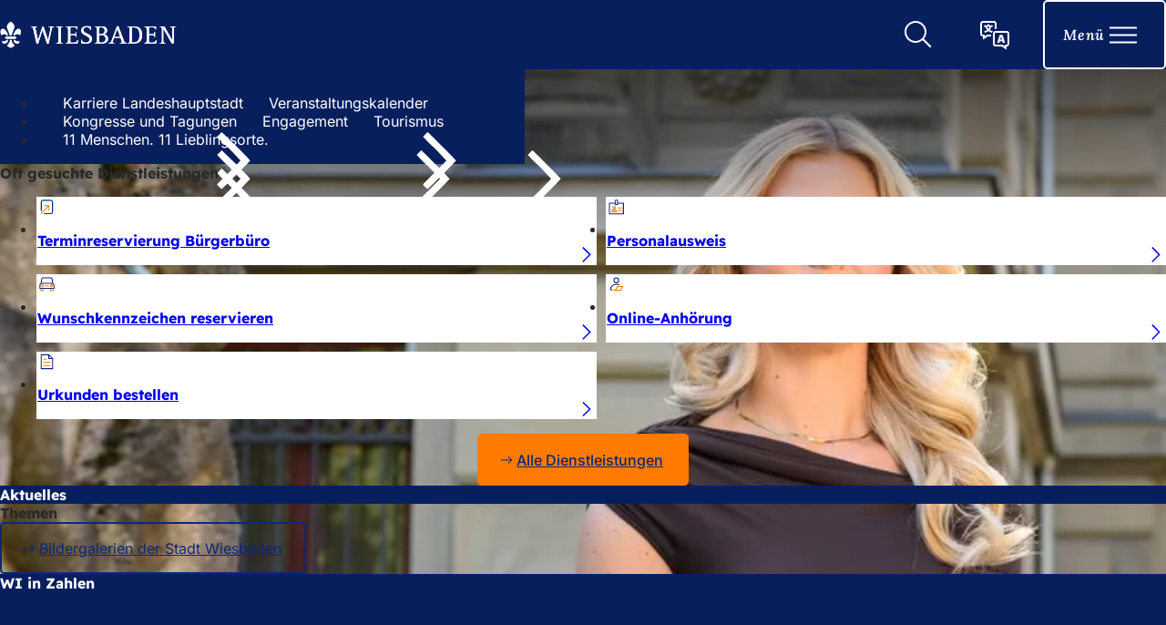

--- FILE ---
content_type: text/html; charset=UTF-8
request_url: https://www.wiesbaden.de/?mode=register&sid=d65a0cb04f992707fd68ad4a6cc9e304
body_size: 22547
content:
<!DOCTYPE html>
<html lang="de-DE" itemscope="itemscope" class="no-js" dir="ltr">

<head>
    <meta charset="UTF-8" /><title>Startseite | Landeshauptstadt Wiesbaden</title><link rel="alternative" type="application/rss+xml" title="RSS" href="https://www.wiesbaden.de/?sp%3Aout=rss"/><meta http-equiv="x-ua-compatible" content="ie=edge"><link rel="dns-prefetch" href="//matomo.wiesbaden.de"><link rel="search" type="application/opensearchdescription+xml" href="/index.php?sp:out=openSearch" title="Landeshauptstadt Wiesbaden"/><meta name="apple-mobile-web-app-title" content="Landeshauptstadt Wiesbaden"/><meta property="og:title" content="Wiesbaden für dich" /><meta property="og:type" content="website" /><meta property="og:url" content="https://www.wiesbaden.de/" /><meta property="og:site_name" content="Landeshauptstadt Wiesbaden" /><meta property="og:locale" content="de_DE" /><meta name="description" property="og:description" content="Wiesbaden ist eine grüne Stadt im Herzen des Rhein-Main-Gebietes, ein wirtschaftliches und kulturelles Zentrum. Zudem besticht die hessische Landeshauptstadt durch ihr vielfältiges Freizeitangebot."/><meta name="generator" content="Information Enterprise Server – Sitepark GmbH" /><meta name="viewport" content="width=device-width, initial-scale=1, minimum-scale=1, user-scalable=yes" /><meta name="application-name" content="Landeshauptstadt Wiesbaden" data-content-type="json" data-namespace="sp_" data-content="{&quot;id&quot;:1103,&quot;anchor&quot;:&quot;internetwebsite.home&quot;,&quot;name&quot;:&quot;Startseite&quot;,&quot;changed&quot;:&quot;2026-01-15T05:45:38Z&quot;,&quot;title&quot;:&quot;Wiesbaden f\u00fcr dich&quot;,&quot;sortvalue&quot;:&quot;wiesbaden.de&quot;,&quot;group_path&quot;:[1002,1006,1101,1102,1103],&quot;objecttype&quot;:&quot;home&quot;,&quot;contenttype&quot;:[&quot;home&quot;,&quot;article&quot;,&quot;wiesbaden-lapwing.serviceCards&quot;,&quot;wiesbaden-lapwing.currentNews&quot;,&quot;wiesbaden-lapwing.masonry&quot;,&quot;wiesbaden-lapwing.climateClock&quot;,&quot;eventsCalendar.search.eventList&quot;,&quot;teaserImage&quot;,&quot;teaserImageCopyright&quot;,&quot;teaserHeadline&quot;,&quot;teaserText&quot;],&quot;language&quot;:&quot;de-DE&quot;,&quot;date&quot;:&quot;2024-02-29T18:43:00Z&quot;,&quot;site&quot;:[1102]}"/><meta name="twitter:card" content="summary" /><meta name="twitter:description" content="Wiesbaden ist eine grüne Stadt im Herzen des Rhein-Main-Gebietes, ein wirtschaftliches und kulturelles Zentrum. Zudem besticht die hessische Landeshauptstadt durch ihr vielfältiges Freizeitangebot." /><meta name="ies:id" content="141010100000001103-1015"/><link rel="icon" type="image/svg+xml" href="/favicon.svg"/><link rel="icon" type="image/png" sizes="192x192" href="/favicon-192x192.png"/><link rel="icon" type="image/vnd.microsoft.icon" href="/favicon.ico"/><link rel="shortcut icon" type="image/vnd.microsoft.icon" href="/favicon.ico"/><meta name="msapplication-config" content="/browserconfig.xml"/><meta name="msapplication-TileColor" content="#da532c"/><link rel="icon" type="image/png" sizes="96x96" href="/favicon-96x96.png"/><link rel="manifest" href="/progressive-webapp/manifest.webmanifest"/><link id="assets-style-CSPQfjRL-css" media="screen" href="/assets/style-CSPQfjRL.css" rel="stylesheet"/><link id="assets-print-DrmBtwFU-css" media="print" href="/assets/print-DrmBtwFU.css" rel="stylesheet"/><script id="assets-bundle-C-z9alIJ-js" type="module" src="/assets/bundle-C-z9alIJ.js"></script><script type="text/javascript" src="https://sdp-knowledge.cluster02.viind.io/public/678430b3b1407b741869c5b7/webchat.js"></script></head>

<body class="SP-isMain">
        <div class="SP-OffCanvas" data-sp-offcanvas="{}">
        <a href="#SP-Content" class="SP-SkipLink SPu-access">
            Inhalt anspringen        </a>
        <div id="SP-Page" class="SP-Page SP-Page--home SP-OffCanvas__main" data-sp-main>
            <!--googleoff: index-->            <header data-sp-header="{}" class="SP-Header SP-Header--home SP-Header--color-light"><div class="SP-Header__content"><div class="SP-Header__logo__wrapper"><div class="SP-Header__logo"><span class="SP-Logo--svg SP-Logo"><span class="SPu-access">Logo der Stadt Wiesbaden</span><svg xml:space="preserve" fill-rule="evenodd" stroke-linejoin="round" stroke-miterlimit="2" clip-rule="evenodd" width="230" height="60" xmlns="http://www.w3.org/2000/svg" viewBox="0 0 230 60">
  <g fill-rule="nonzero">
    <path d="M63.339 19.833c1.665 0 2.33.399 2.33 1.53 0 .6-.2 1.532-.333 2.398l-2.73 13.317h-.066L56.68 19.1h-1.464l-5.66 17.978h-.067l-2.996-13.583c-.2-.6-.333-1.332-.333-1.865 0-1.531.932-1.797 2.264-1.797v-.666H40.3v.666c2.197 0 2.53.998 3.196 3.861l4.128 18.377h1.997l5.66-17.977h.067l5.926 17.977h1.998L67 24.161c.6-2.864.999-4.328 3.529-4.328v-.666h-7.324v.666z"/>
    <path d="M63.339 19.833c1.665 0 2.33.399 2.33 1.53 0 .6-.2 1.532-.333 2.398l-2.73 13.317h-.066L56.68 19.1h-1.464l-5.66 17.978h-.067l-2.996-13.583c-.2-.6-.333-1.332-.333-1.865 0-1.531.932-1.797 2.264-1.797v-.666H40.3v.666c2.197 0 2.53.998 3.196 3.861l4.128 18.377h1.997l5.66-17.977h.067l5.926 17.977h1.998L67 24.161c.6-2.864.999-4.328 3.529-4.328v-.666h-7.324v.666zm9.79 0c1.798 0 2.864.266 2.864 2.796v15.647c0 2.53-1.066 2.797-2.863 2.797v.666h8.722v-.666c-1.798 0-2.863-.267-2.863-2.797V22.63c0-2.53 1.065-2.797 2.863-2.797v-.666H73.13z"/>
    <path d="M73.13 19.832c1.797 0 2.863.267 2.863 2.797v15.647c0 2.53-1.066 2.797-2.863 2.797v.666h8.722v-.666c-1.798 0-2.863-.267-2.863-2.797V22.63c0-2.53 1.065-2.797 2.863-2.797v-.666H73.13zm23.367 20.575H93.3c-1.665 0-1.798-.2-1.798-2.864v-6.99h4.262c2.197 0 2.996.931 2.996 2.862h.666v-6.991h-.666c0 2.33-.799 2.863-2.996 2.863h-4.262v-5.992c0-2.464.067-2.864 1.798-2.864h2.93c2.33 0 3.462.733 3.862 2.797h.799l-.2-4.128H85.644v.666c1.798 0 2.863.266 2.863 2.796v15.647c0 2.53-1.065 2.797-2.863 2.797v.666h15.514l.2-4.462h-.8c-.465 2.33-1.53 3.197-4.061 3.197z"/>
    <path d="M96.497 40.407H93.3c-1.665 0-1.798-.2-1.798-2.864v-6.99h4.262c2.197 0 2.996.931 2.996 2.862h.666v-6.991h-.666c0 2.33-.799 2.863-2.996 2.863h-4.262v-5.992c0-2.464.067-2.864 1.798-2.864h2.93c2.33 0 3.462.733 3.862 2.797h.799l-.2-4.128H85.644v.666c1.798 0 2.863.266 2.863 2.796v15.647c0 2.53-1.065 2.797-2.863 2.797v.666h15.514l.2-4.462h-.8c-.465 2.33-1.53 3.197-4.061 3.197zm18.772-10.853c-2.863-1.731-6.858-2.73-6.858-5.726 0-2.264 1.93-3.663 4.194-3.663 3.53 0 4.861 2.131 5.194 3.929h.799l-.2-4.661c-1.465-.333-2.93-.6-5.127-.6-4.195 0-7.457 1.665-7.457 5.727 0 2.197.666 3.396 2.13 4.528 3.063 2.397 8.59 3.529 8.59 7.19 0 2.331-1.864 4.262-4.794 4.262-3.53 0-5.127-2.13-5.394-3.928h-.799l.2 4.794c.8.133 3.463.665 5.727.665 4.527 0 8.19-1.997 8.19-6.325-.067-3.262-1.799-4.66-4.395-6.192Z"/>
    <path d="M115.269 29.554c-2.863-1.731-6.858-2.73-6.858-5.726 0-2.264 1.93-3.663 4.194-3.663 3.53 0 4.861 2.131 5.194 3.929h.799l-.2-4.661c-1.465-.333-2.93-.6-5.127-.6-4.195 0-7.457 1.665-7.457 5.727 0 2.197.666 3.396 2.13 4.528 3.063 2.397 8.59 3.529 8.59 7.19 0 2.331-1.864 4.262-4.794 4.262-3.53 0-5.127-2.13-5.394-3.928h-.799l.2 4.794c.8.133 3.463.665 5.727.665 4.527 0 8.19-1.997 8.19-6.325-.067-3.262-1.799-4.66-4.395-6.192Zm20.248.133v-.067c1.532-.532 3.93-1.664 3.93-5.06 0-5.394-5.461-5.394-7.991-5.394h-8.19v.666c1.798 0 2.863.267 2.863 2.797v15.647c0 2.53-1.065 2.797-2.863 2.797v.666h8.656c3.33 0 8.656-.466 8.656-6.06 0-4.195-2.73-5.593-5.06-5.992zm-6.458-6.392c0-2.53.2-2.863 2.33-2.863 2.664 0 4.861.932 4.861 4.328 0 4.328-3.729 4.328-5.66 4.328h-1.531zm2.863 17.112c-2.797 0-2.797-.333-2.797-2.863v-7.058h1.532c2.796 0 6.792.333 6.792 5.193 0 3.596-2.797 4.728-5.527 4.728z"/>
    <path d="M135.517 29.687v-.067c1.532-.532 3.93-1.664 3.93-5.06 0-5.394-5.461-5.394-7.991-5.394h-8.19v.666c1.798 0 2.863.267 2.863 2.797v15.647c0 2.53-1.065 2.797-2.863 2.797v.666h8.656c3.33 0 8.656-.466 8.656-6.06 0-4.195-2.73-5.593-5.06-5.992zm-6.458-6.392c0-2.53.2-2.863 2.33-2.863 2.664 0 4.861.932 4.861 4.328 0 4.328-3.729 4.328-5.66 4.328h-1.531zm2.863 17.112c-2.797 0-2.797-.333-2.797-2.863v-7.058h1.532c2.796 0 6.792.333 6.792 5.193 0 3.596-2.797 4.728-5.527 4.728zm29.16-2.863-6.925-18.71h-1.865l-6.858 18.444c-.999 2.596-1.398 3.728-3.995 3.728v.666h7.524v-.666c-1.265 0-2.33-.2-2.33-1.198 0-.466.2-.999.4-1.598l1.397-4.062h8.324l1.531 4.261c.133.4.266 1 .266 1.399 0 .865-1.331 1.132-2.33 1.132v.665h8.656v-.665c-2.13.066-2.997-1.265-3.796-3.396zm-12.185-4.661 3.728-10.32 3.662 10.32Z"/>
    <path d="m161.081 37.544-6.924-18.71h-1.865l-6.858 18.444c-.999 2.596-1.398 3.728-3.995 3.728v.666h7.524v-.666c-1.265 0-2.33-.2-2.33-1.198 0-.466.2-.999.4-1.598l1.397-4.062h8.324l1.531 4.261c.133.4.266 1 .266 1.399 0 .865-1.331 1.132-2.33 1.132v.665h8.656v-.665c-2.13.066-2.997-1.265-3.796-3.396zm-12.184-4.661 3.728-10.32 3.662 10.32Zm24.568-13.717h-7.724v.666c1.798 0 2.864.267 2.864 2.797v15.647c0 2.53-1.066 2.797-2.864 2.797v.666h7.791c5.194 0 11.386-1.199 11.386-11.253-.067-10.121-5.926-11.32-11.453-11.32Zm0 21.24c-1.664 0-1.93-.399-1.93-2.862v-14.25c0-2.662.266-2.862 1.93-2.862 6.326 0 8.057 3.728 8.057 9.987.067 6.859-2.33 9.988-8.057 9.988z"/>
    <path d="M173.465 19.166h-7.724v.666c1.798 0 2.864.267 2.864 2.797v15.647c0 2.53-1.066 2.797-2.864 2.797v.666h7.791c5.194 0 11.386-1.199 11.386-11.253-.067-10.121-5.926-11.32-11.453-11.32Zm0 21.24c-1.664 0-1.93-.399-1.93-2.862v-14.25c0-2.662.266-2.862 1.93-2.862 6.326 0 8.057 3.728 8.057 9.987.067 6.859-2.33 9.988-8.057 9.988zm25.31 0h-3.195c-1.665 0-1.798-.2-1.798-2.863v-6.99h4.261c2.197 0 2.997.931 2.997 2.862h.666v-6.991h-.666c0 2.33-.8 2.863-2.997 2.863h-4.261v-5.992c0-2.464.067-2.864 1.798-2.864h2.93c2.33 0 3.462.733 3.861 2.797h.8l-.2-4.128h-15.049v.666c1.798 0 2.864.266 2.864 2.796v15.647c0 2.53-1.066 2.797-2.864 2.797v.666h15.515l.2-4.462h-.8c-.466 2.33-1.531 3.197-4.061 3.197z"/>
    <path d="M198.776 40.407h-3.196c-1.665 0-1.798-.2-1.798-2.864v-6.99h4.261c2.197 0 2.997.931 2.997 2.862h.666v-6.991h-.666c0 2.33-.8 2.863-2.997 2.863h-4.261v-5.992c0-2.464.067-2.864 1.798-2.864h2.93c2.33 0 3.462.733 3.861 2.797h.8l-.2-4.128h-15.049v.666c1.798 0 2.864.266 2.864 2.796v15.647c0 2.53-1.066 2.797-2.864 2.797v.666h15.515l.2-4.462h-.8c-.466 2.33-1.531 3.197-4.061 3.197zm22.57-21.24v.665c1.798 0 2.866.267 2.866 2.797v14.715h-.07L213.89 19.166h-6.057v.666c1.798 0 2.862.267 2.862 2.797v15.647c0 2.53-1.064 2.797-2.862 2.797v.666h7.654v-.666c-1.798 0-2.862-.267-2.862-2.797v-15.98h.065l10.987 19.443h2.465v-19.11c0-2.53 1.065-2.797 2.862-2.797v-.666z"/>
    <path d="M221.346 19.166v.666c1.798 0 2.866.267 2.866 2.797v14.715h-.07L213.89 19.166h-6.057v.666c1.798 0 2.862.267 2.862 2.797v15.647c0 2.53-1.064 2.797-2.862 2.797v.666h7.654v-.666c-1.798 0-2.862-.267-2.862-2.797v-15.98h.065l10.987 19.443h2.465v-19.11c0-2.53 1.065-2.797 2.862-2.797v-.666ZM17.343 31.108c.573-4.387 4.771-10.631 8.206-8.606 3.435 2.025.764 8.269.573 8.437 0 0-3.435-3.375-7.061.169zm1.527-12.15c.382 2.869-1.526 3.712-3.626 12.15h-2.671c-2.29-8.606-4.008-8.944-3.626-12.15.763-4.05 4.962-6.075 4.962-6.075s4.389 2.025 4.961 6.075zM2.268 22.502c3.435-2.025 7.633 4.219 8.206 8.606H8.756c-3.435-3.544-7.06-.169-7.06-.169-.192-.168-2.863-6.412.572-8.437Zm4.197 11.486c0-.844.954-1.519 2.29-1.687H19.06c1.336.168 2.29.843 2.29 1.687 0 1.013-1.145 1.688-2.672 1.688H9.137c-1.527 0-2.672-.844-2.672-1.688zm12.86 3.01s2.099 2.7 5.533 1.181c2.672 5.063-7.442 5.57-7.251-1.18ZM3.103 38.18c3.244 1.52 5.343-.843 5.534-1.18h1.908c0 6.75-10.114 6.074-7.442 1.18zM9.4 44.423c-.382-1.687 2.672-1.35 3.626-7.425h2.099c.954 6.075 4.008 5.738 3.626 7.425-.382 1.688-4.771 3.038-4.771 3.038s-4.198-1.182-4.58-3.038z"/>
  </g>
</svg>
</span></div></div><div class="SP-Header__navigation"><div class="SP-Header__functions"><button type="button" data-sp-button class="SP-Button SP-Trigger--search SP-Header__trigger" data-sp-dialog-controller="{&quot;associatedDialog&quot;:&quot;.SP-Lightbox--search&quot;}" aria-label="Suche öffnen"><svg class="SPi SPi-magnifier SP-Button__icon" aria-hidden="true" focusable="false"><use href="#SPi-magnifier"></use></svg></button><button type="button" data-sp-button data-sp-language-select-trigger="{}" class="SP-Button SP-Trigger--translate SP-Header__trigger" aria-label="Seite übersetzen"><svg class="SPi SPi-translate SP-Button__icon" aria-hidden="true" focusable="false"><use href="#SPi-translate"></use></svg></button><nav aria-label="Haupt-Navigation"><button type="button" data-sp-button data-sp-sidebar-trigger-on="{}" class="SP-Button SP-Trigger--menuOpen SP-Button--ghost SP-Header__trigger SP-Iconized--right" aria-label="Menü öffnen"><svg class="SPi SPi-menu SP-Button__icon SP-Iconized__icon" aria-hidden="true" focusable="false"><use href="#SPi-menu"></use></svg><span class="SP-Button__text SP-Iconized__text">Menü</span></button></nav></div></div></div></header>            <div class="SP-Body__wrapper SP-Grid__wrapper">
                <div class="SP-Body SP-Grid">
                    <main id="SP-Content" class="SP-Content SP-Grid__main">
                        <header class="SP-Content__header SP-Content__header--home SP-Content__header--color-light">
                            <div class="SP-Grid__full--content">
                                <figure class="SP-Image SP-Asset SP-Asset--spareAsset SP-Image--intro-home"><div class="SP-FixedSize SP-Asset__content"><picture><source media="(width &gt;= 3440px)" srcset="/medien/welcome/09_Botschafterkampagne_Annika-Wenig_-c-Angelika-Stehle-WICM.jpeg.scaled/00782eddb8314502197d46423503e6fe.jpg"/><source media="(width &gt;= 2560px)" srcset="/medien/welcome/09_Botschafterkampagne_Annika-Wenig_-c-Angelika-Stehle-WICM.jpeg.scaled/3ac19f305b7037154cd30c2ae341e09b.jpg"/><source media="(width &gt;= 1920px)" srcset="/medien/welcome/09_Botschafterkampagne_Annika-Wenig_-c-Angelika-Stehle-WICM.jpeg.scaled/ef710a03f20d38cb503d092d02757f04.jpg"/><source media="(width &gt;= 1600px)" srcset="/medien/welcome/09_Botschafterkampagne_Annika-Wenig_-c-Angelika-Stehle-WICM.jpeg.scaled/4a101823d60b44acfbbfc78d14d73c39.jpg"/><source media="(width &gt;= 1440px)" srcset="/medien/welcome/09_Botschafterkampagne_Annika-Wenig_-c-Angelika-Stehle-WICM.jpeg.scaled/cb90c261598c9def86f99cdf6a0e482c.jpg"/><source media="(width &gt;= 1280px)" srcset="/medien/welcome/09_Botschafterkampagne_Annika-Wenig_-c-Angelika-Stehle-WICM.jpeg.scaled/48037f7d2aee3fd50a889d9d4c7bd8a2.jpg"/><source media="(width &gt;= 1024px)" srcset="/medien/welcome/09_Botschafterkampagne_Annika-Wenig_-c-Angelika-Stehle-WICM.jpeg.scaled/fc63e947a0ca4fd8e8ea0921ab5e754b.jpg"/><source media="(width &gt;= 960px)" srcset="/medien/welcome/09_Botschafterkampagne_Annika-Wenig_-c-Angelika-Stehle-WICM.jpeg.scaled/41add66bfcc2c9d5bdabd1ea84828ce8.jpg"/><source srcset="/medien/welcome/09_Botschafterkampagne_Annika-Wenig_-c-Angelika-Stehle-WICM.jpeg.scaled/6b8f17a00c3b238e64dd7d1f5137c3b1.jpg"/><img class="SP-FixedSize__content" src="/medien/welcome/09_Botschafterkampagne_Annika-Wenig_-c-Angelika-Stehle-WICM.jpeg.scaled/6b8f17a00c3b238e64dd7d1f5137c3b1.jpg" alt="Junge Frau mit blonden Haaren vor historischem Gebäude" style="object-position:41.509434% 33.656958%;"/></picture><div class="SP-Asset__functions"><a data-sp-rel="copyright" class="SP-Asset__function SP-Asset__function--copyright" href="#MzA4NjUxMjQ1" aria-label="Copyright anzeigen"><svg class="SPi SPi-copyright SP-Asset__icon" aria-hidden="true" focusable="false"><use href="#SPi-copyright"></use></svg></a></div></div></figure>                                <div class="SP-Content__header--contentBox">
                                    <div class="SP-Headline SP-Headline--page"><h1 class="SP-Headline__text" id="wiesbaden-fuer-dich-2">Wiesbaden für dich</h1></div>                                    <div class="SP-Form"><div class="SP-Content__header--search" data-sp-searchslot-app="{&quot;searchInput&quot;:{&quot;text&quot;:&quot;&quot;,&quot;archive&quot;:false,&quot;defaultQueryOperator&quot;:&quot;AND&quot;},&quot;path&quot;:&quot;\/suche&quot;}"></div></div>                                    <div class="SP-LinkList SP-Content__header--linklist"><ul class="SP-LinkList__list"><li class="SP-LinkList__item"><a class="SP-Link SP-Stage__link SP-Iconized--left" href="/rathaus/karriereportal/"><svg class="SPi SPi-angle-right--small SP-Link__icon SP-Iconized__icon" aria-hidden="true" focusable="false"><use href="#SPi-angle-right--small"></use></svg><span class="SP-Link__text SP-Iconized__text"><span class="SP-Link__title">Karriere Landeshauptstadt</span></span></a></li><li class="SP-LinkList__item"><a class="SP-Link SP-Stage__link SP-Iconized--left" href="/leben-in-wiesbaden/freizeit/veranstaltungskalender/veranstaltungssuche"><svg class="SPi SPi-angle-right--small SP-Link__icon SP-Iconized__icon" aria-hidden="true" focusable="false"><use href="#SPi-angle-right--small"></use></svg><span class="SP-Link__text SP-Iconized__text"><span class="SP-Link__title">Veranstaltungs­kalender</span></span></a></li><li class="SP-LinkList__item"><a class="SP-Link SP-Stage__link SP-Iconized--left" href="/tourismus/tourismus/kongresse-und-tagungen"><svg class="SPi SPi-angle-right--small SP-Link__icon SP-Iconized__icon" aria-hidden="true" focusable="false"><use href="#SPi-angle-right--small"></use></svg><span class="SP-Link__text SP-Iconized__text"><span class="SP-Link__title">Kongresse und Tagungen</span></span></a></li><li class="SP-LinkList__item"><a class="SP-Link SP-Stage__link SP-Iconized--left" href="/leben-in-wiesbaden/gesellschaft-soziales/engagement/"><svg class="SPi SPi-angle-right--small SP-Link__icon SP-Iconized__icon" aria-hidden="true" focusable="false"><use href="#SPi-angle-right--small"></use></svg><span class="SP-Link__text SP-Iconized__text"><span class="SP-Link__title">Engagement</span></span></a></li><li class="SP-LinkList__item"><a class="SP-Link SP-Stage__link SP-Iconized--left" href="/tourismus/"><svg class="SPi SPi-angle-right--small SP-Link__icon SP-Iconized__icon" aria-hidden="true" focusable="false"><use href="#SPi-angle-right--small"></use></svg><span class="SP-Link__text SP-Iconized__text"><span class="SP-Link__title">Tourismus</span></span></a></li><li class="SP-LinkList__item"><a class="SP-Link SP-Stage__link SP-Iconized--left" href="/leben-in-wiesbaden/freizeit/botschafter/sogesehen"><svg class="SPi SPi-angle-right--small SP-Link__icon SP-Iconized__icon" aria-hidden="true" focusable="false"><use href="#SPi-angle-right--small"></use></svg><span class="SP-Link__text SP-Iconized__text"><span class="SP-Link__title">11 Menschen. 11 Lieblingsorte.</span></span></a></li></ul></div>                                </div>
                            </div>
                                                    </header>
                        <div class="SP-Content__body" data-sp-print-link-references="{&quot;translations&quot;:{&quot;headlineText&quot;:&quot;Linknachweise&quot;}}">
                            <!--googleon: index-->                                                        <div class="SP-ServiceCards SP-Grid__full"><div class="SP-Headline SP-Headline--section SP-ServiceCards__headline"><h2 class="SP-Headline__text" id="oft-gesuchte-dienstleistungen">Oft gesuchte Dienstleistungen</h2></div><div class="SP-ServiceCards__content"><ul class="SP-ServiceCards__list"><li class="SP-ServiceCards__item"><div class="SP-ServiceCard"><div class="SP-ServiceCard__container"><div class="SP-Asset"><div class="SP-Symbolic"><svg xmlns="http://www.w3.org/2000/svg" height="60" width="60" viewBox="0 0 60 60"><title>external link</title><g stroke-linecap="square" transform="translate(0.5 0.5)" fill="#0b297c" stroke-linejoin="miter" class="nc-icon-wrapper" stroke-miterlimit="10"><g transform="translate(6 6)"> <path d="M6 35L6 8C6 5.23857 8.23858 3 11 3L36 3C38.7614 3 41 5.23858 41 8L41 40C41 42.7614 38.7614 45 36 45L16 45" stroke="#0b297c" stroke-width="3" fill="none"></path> <path d="M6 44.0001L30 20.0001L29.3225 20.6776" stroke="#ff7a00" stroke-width="3" data-color="color-2" fill="none"></path> <path d="M15.8579 20L30 20L30 34.1421" stroke="#ff7a00" stroke-width="3" data-color="color-2" fill="none"></path> </g></g></svg>
</div></div><div class="SP-ServiceCard__content"><h3 class="SP-ServiceCard__headline" id="termin-reservierung-buergerbuero"><a class="SP-ServiceCard__headline__link" href="https://dtms.wiesbaden.de/DTMSTerminWeb/" target="_blank" rel="noopener">Termin­reservierung Bürgerbüro</a></h3><a class="SP-ServiceCard__linkedIcon" href="https://dtms.wiesbaden.de/DTMSTerminWeb/" target="_blank" rel="noopener" aria-label="Mehr…"><svg class="SPi SPi-angle-right SP-ServiceCard--arrow-icon" aria-hidden="true" focusable="false"><use href="#SPi-angle-right"></use></svg></a></div></div></div></li><li class="SP-ServiceCards__item"><div class="SP-ServiceCard"><div class="SP-ServiceCard__container"><div class="SP-Asset"><div class="SP-Symbolic"><svg xmlns="http://www.w3.org/2000/svg" width="60" height="60" viewBox="0 0 60 60" fill="none">
  <path stroke="#0B297C" stroke-linecap="square" stroke-miterlimit="10" stroke-width="3" d="M34.5 18.5h18v34h-44v-34h18"/>
  <path stroke="#0B297C" stroke-linecap="square" stroke-miterlimit="10" stroke-width="3" d="M34.5 22.5h-8v-10a4 4 0 0 1 8 0v10Z"/>
  <path stroke="#FF7A00" stroke-linecap="square" stroke-miterlimit="10" stroke-width="3" d="M36.5 33.5h9M36.5 41.5h9M30.5 45.5h-14a6 6 0 0 1 6-6h2a6 6 0 0 1 6 6ZM23.5 36.5a4 4 0 1 0 0-8 4 4 0 0 0 0 8Z"/>
</svg></div></div><div class="SP-ServiceCard__content"><h3 class="SP-ServiceCard__headline" id="personalausweis"><a class="SP-ServiceCard__headline__link" href="/vv/produkte/31/personalausweis">Personalausweis</a></h3><a class="SP-ServiceCard__linkedIcon" href="/vv/produkte/31/personalausweis" aria-label="Mehr…"><svg class="SPi SPi-angle-right SP-ServiceCard--arrow-icon" aria-hidden="true" focusable="false"><use href="#SPi-angle-right"></use></svg></a></div></div></div></li><li class="SP-ServiceCards__item"><div class="SP-ServiceCard"><div class="SP-ServiceCard__container"><div class="SP-Asset"><div class="SP-Symbolic"><svg xmlns="http://www.w3.org/2000/svg" width="60" height="60" viewBox="0 0 60 60"><title>48 48px_car front</title><g fill="#0B297C" class="nc-icon-wrapper"><g transform="translate(6 6)"><path data-cap="butt" d="M42,21,40.415,7.533A4,4,0,0,0,36.443,4H11.557A4,4,0,0,0,7.585,7.533L6,21" fill="none" stroke="#0B297C" stroke-miterlimit="10" stroke-width="3"></path><path data-color="color-2" fill="none" stroke="#FF7A00" stroke-linecap="square" stroke-miterlimit="10" stroke-width="3" d="M13 41L13 44 5 44 5 41"></path><path data-color="color-2" fill="none" stroke="#FF7A00" stroke-linecap="square" stroke-miterlimit="10" stroke-width="3" d="M43 41L43 44 35 44 35 41"></path><path d="M46,37H2V27.4a4,4,0,0,1,.876-2.5L6,21H42l3.124,3.905A4,4,0,0,1,46,27.4Z" fill="none" stroke="#0B297C" stroke-linecap="square" stroke-miterlimit="10" stroke-width="3"></path><circle data-color="color-2" cx="38" cy="29" r="3" fill="none" stroke="#FF7A00" stroke-linecap="square" stroke-miterlimit="10" stroke-width="3"></circle><circle data-color="color-2" cx="10" cy="29" r="3" fill="none" stroke="#FF7A00" stroke-linecap="square" stroke-miterlimit="10" stroke-width="3"></circle><path data-color="color-2" fill="none" stroke="#FF7A00" stroke-linecap="square" stroke-miterlimit="10" stroke-width="3" d="M20 29L28 29"></path></g></g></svg></div></div><div class="SP-ServiceCard__content"><h3 class="SP-ServiceCard__headline" id="wunsch-kenn-zeichen-reservieren"><a class="SP-ServiceCard__headline__link" href="/vv/produkte/31/Wunschkennzeichen-reservieren">Wunsch­kenn­zeichen reservieren</a></h3><a class="SP-ServiceCard__linkedIcon" href="/vv/produkte/31/Wunschkennzeichen-reservieren" aria-label="Mehr…"><svg class="SPi SPi-angle-right SP-ServiceCard--arrow-icon" aria-hidden="true" focusable="false"><use href="#SPi-angle-right"></use></svg></a></div></div></div></li><li class="SP-ServiceCards__item"><div class="SP-ServiceCard"><div class="SP-ServiceCard__container"><div class="SP-Asset"><div class="SP-Symbolic"><svg xmlns="http://www.w3.org/2000/svg" width="60" height="60" viewBox="0 0 60 60"><title>48 48px_user laptop</title><g fill="#0B297C" class="nc-icon-wrapper"><g transform="translate(6 6)"><path d="M24 19C28.1421 19 31.5 15.6421 31.5 11.5C31.5 7.35786 28.1421 4 24 4C19.8579 4 16.5 7.35786 16.5 11.5C16.5 15.6421 19.8579 19 24 19Z" stroke="#0B297C" stroke-width="3" stroke-miterlimit="10" stroke-linecap="square" fill="none"></path><path d="M21.5 43H38.2391L44.5 31H27.7609L21.5 43Z" stroke="#FF7A00" stroke-width="3" stroke-linecap="round" data-color="color-2" fill="none"></path><path d="M22 43H15" stroke="#FF7A00" stroke-width="3" stroke-linecap="square" data-color="color-2" fill="none"></path><path d="M10 41.7232C8.66664 41.48 7.33331 41.2021 6 40.8894C6 31.5622 14.0595 24 24 24C27.0741 24 29.9684 24.7232 32.5 25.9982" stroke="#0B297C" stroke-width="3" stroke-miterlimit="10" stroke-linecap="square" fill="none"></path></g></g></svg></div></div><div class="SP-ServiceCard__content"><h3 class="SP-ServiceCard__headline" id="online-anhoerung"><a class="SP-ServiceCard__headline__link" href="/vv/produkte/34/Online-Anhoerung">Online-Anhörung</a></h3><a class="SP-ServiceCard__linkedIcon" href="/vv/produkte/34/Online-Anhoerung" aria-label="Mehr…"><svg class="SPi SPi-angle-right SP-ServiceCard--arrow-icon" aria-hidden="true" focusable="false"><use href="#SPi-angle-right"></use></svg></a></div></div></div></li><li class="SP-ServiceCards__item"><div class="SP-ServiceCard"><div class="SP-ServiceCard__container"><div class="SP-Asset"><div class="SP-Symbolic"><svg xmlns="http://www.w3.org/2000/svg" height="60" width="60" viewBox="0 0 60 60"><title>file text 2</title><g stroke-linejoin="miter" fill="#0B297C" stroke-linecap="butt" class="nc-icon-wrapper"><g transform="translate(6 6)"><polyline data-cap="butt" fill="none" stroke="#0B297C" stroke-width="3" stroke-miterlimit="10" points="30,2 30,14 42,14 " stroke-linejoin="miter" stroke-linecap="butt"></polyline> <polygon fill="none" stroke="#0B297C" stroke-width="3" stroke-linecap="square" stroke-miterlimit="10" points="30,2 6,2 6,46 42,46 42,14 " stroke-linejoin="miter"></polygon> <line data-color="color-2" fill="none" stroke="#FF7A00" stroke-width="3" stroke-linecap="square" stroke-miterlimit="10" x1="14" y1="36" x2="34" y2="36" stroke-linejoin="miter"></line> <line data-color="color-2" fill="none" stroke="#FF7A00" stroke-width="3" stroke-linecap="square" stroke-miterlimit="10" x1="14" y1="26" x2="34" y2="26" stroke-linejoin="miter"></line> <line data-color="color-2" fill="none" stroke="#FF7A00" stroke-width="3" stroke-linecap="square" stroke-miterlimit="10" x1="14" y1="16" x2="22" y2="16" stroke-linejoin="miter"></line></g></g></svg></div></div><div class="SP-ServiceCard__content"><h3 class="SP-ServiceCard__headline" id="urkunden-bestellen"><a class="SP-ServiceCard__headline__link" href="/vv/produkte/31/Urkunden-bestellen">Urkunden bestellen</a></h3><a class="SP-ServiceCard__linkedIcon" href="/vv/produkte/31/Urkunden-bestellen" aria-label="Mehr…"><svg class="SPi SPi-angle-right SP-ServiceCard--arrow-icon" aria-hidden="true" focusable="false"><use href="#SPi-angle-right"></use></svg></a></div></div></div></li></ul><div class="SP-ServiceCards__furtherLink"><a class="SP-Button--serviceCards SP-Iconized--left SP-Button SP-Button--highlight" href="/vv/"><svg class="SPi SPi-arrow-right SP-Link__icon SP-Iconized__icon" aria-hidden="true" focusable="false"><use href="#SPi-arrow-right"></use></svg><!--googleoff: index--><span class="SP-Button__text  SP-Iconized__text"><span class="SP-Button__title">Alle Dienstleistungen</span></span><!--googleon: index--></a></div></div></div><div class="SP-CurrentNews SP-Grid__full SP-Grid__full--background"><div class="SP-Headline--section SP-CurrentNews__headline"><h2 class="SP-Headline__text" id="aktuelles">Aktuelles</h2></div><div data-sp-current-news="{&quot;hasBackground&quot;:true,&quot;cardList&quot;:[{&quot;id&quot;:&quot;144872&quot;,&quot;teaser&quot;:{&quot;__typename&quot;:&quot;ArticleTeaser&quot;,&quot;headline&quot;:&quot;Umweltpreis&quot;,&quot;text&quot;:&quot;Bis zum 31. Januar 2026 k\u00f6nnen sich Wiesbadener Akteurinnen und Akteure mit einem ganz oder teilweise realisierten Umweltprojekt f\u00fcr den Wiesbadener Umweltpreis bewerben.&quot;,&quot;kicker&quot;:&quot;Wiesbadener Umweltpreis&quot;,&quot;date&quot;:&quot;2024-12-04T09:55:00+01:00&quot;,&quot;link&quot;:{&quot;url&quot;:&quot;\/leben-in-wiesbaden\/umwelt-natur-klima\/umweltpreis\/&quot;,&quot;label&quot;:&quot;Wiesbadener Umweltpreis&quot;,&quot;accessibilityLabel&quot;:null,&quot;description&quot;:null,&quot;opensNewWindow&quot;:false,&quot;isExternal&quot;:false,&quot;__typename&quot;:&quot;Link&quot;},&quot;symbolicAsset&quot;:{&quot;copyright&quot;:null,&quot;caption&quot;:null,&quot;description&quot;:null,&quot;url&quot;:&quot;\/symbolbilder\/wi-platzhalter.svg&quot;,&quot;__typename&quot;:&quot;Svg&quot;},&quot;features&quot;:[],&quot;type&quot;:&quot;cardLandscape&quot;,&quot;asset&quot;:{&quot;copyright&quot;:&quot;Wiesbaden.de\/Umweltamt&quot;,&quot;caption&quot;:null,&quot;description&quot;:null,&quot;alternativeText&quot;:null,&quot;original&quot;:{&quot;variant&quot;:&quot;original&quot;,&quot;mediaQuery&quot;:null,&quot;url&quot;:&quot;\/medien\/bilder\/leben-in-wiesbaden\/amt-36-umweltamt\/2025-10-21-UmweltpreisLogo_2026_Pfad.jpg&quot;,&quot;__typename&quot;:&quot;ImageSource&quot;},&quot;characteristic&quot;:&quot;DECORATIVE_IMAGE_NOT_CUT&quot;,&quot;sources&quot;:[{&quot;variant&quot;:&quot;cardLandscape&quot;,&quot;mediaQuery&quot;:&quot;(min-width: 1440px)&quot;,&quot;url&quot;:&quot;\/medien\/bilder\/leben-in-wiesbaden\/amt-36-umweltamt\/2025-10-21-UmweltpreisLogo_2026_Pfad.jpg.scaled\/756891e6ff00344fbf54e959457f01d6.jpg&quot;,&quot;__typename&quot;:&quot;ImageSource&quot;},{&quot;variant&quot;:&quot;cardLandscape&quot;,&quot;mediaQuery&quot;:&quot;(min-width: 768px)&quot;,&quot;url&quot;:&quot;\/medien\/bilder\/leben-in-wiesbaden\/amt-36-umweltamt\/2025-10-21-UmweltpreisLogo_2026_Pfad.jpg.scaled\/756891e6ff00344fbf54e959457f01d6.jpg&quot;,&quot;__typename&quot;:&quot;ImageSource&quot;},{&quot;variant&quot;:&quot;cardLandscape&quot;,&quot;mediaQuery&quot;:null,&quot;url&quot;:&quot;\/medien\/bilder\/leben-in-wiesbaden\/amt-36-umweltamt\/2025-10-21-UmweltpreisLogo_2026_Pfad.jpg.scaled\/466a12ce5714d18a82be6f1f7c7ff71a.jpg&quot;,&quot;__typename&quot;:&quot;ImageSource&quot;}],&quot;__typename&quot;:&quot;Image&quot;}},&quot;__typename&quot;:&quot;Resource&quot;},{&quot;id&quot;:&quot;328748&quot;,&quot;teaser&quot;:{&quot;__typename&quot;:&quot;ArticleTeaser&quot;,&quot;headline&quot;:&quot;live &amp; local&quot;,&quot;text&quot;:&quot;Das Kulturamt der Landeshauptstadt Wiesbaden startet 2026 ein neues F\u00f6rderprogramm f\u00fcr die lokale Musikszene namens \&quot;live &amp; local\&quot;. Bewerbungen sind seit dem 15. Januar 2026 m\u00f6glich.&quot;,&quot;kicker&quot;:&quot;Kultur&quot;,&quot;date&quot;:&quot;2025-11-17T15:01:00+01:00&quot;,&quot;link&quot;:{&quot;url&quot;:&quot;\/kultur\/kultur-machen\/kulturfoerderung-stadt\/liveandlocal&quot;,&quot;label&quot;:&quot;live &amp; local - Auftrittsf\u00f6rderung lokaler Musikerinnen und Musiker&quot;,&quot;accessibilityLabel&quot;:null,&quot;description&quot;:null,&quot;opensNewWindow&quot;:false,&quot;isExternal&quot;:false,&quot;__typename&quot;:&quot;Link&quot;},&quot;symbolicAsset&quot;:{&quot;copyright&quot;:null,&quot;caption&quot;:null,&quot;description&quot;:null,&quot;url&quot;:&quot;\/symbolbilder\/veranstaltung.svg&quot;,&quot;__typename&quot;:&quot;Svg&quot;},&quot;features&quot;:[],&quot;type&quot;:&quot;cardLandscape&quot;,&quot;asset&quot;:{&quot;copyright&quot;:&quot;wiesbaden.de \/ Foto: V.Senkiv&quot;,&quot;caption&quot;:null,&quot;description&quot;:null,&quot;alternativeText&quot;:&quot;Band auf der B\u00fchne&quot;,&quot;original&quot;:{&quot;variant&quot;:&quot;original&quot;,&quot;mediaQuery&quot;:null,&quot;url&quot;:&quot;\/kultur\/kultur-machen\/kulturfoerderung-stadt\/liveandlocal.php.media\/329430\/AdobeStock_683480571.jpg&quot;,&quot;__typename&quot;:&quot;ImageSource&quot;},&quot;characteristic&quot;:&quot;NORMAL&quot;,&quot;sources&quot;:[{&quot;variant&quot;:&quot;cardLandscape&quot;,&quot;mediaQuery&quot;:&quot;(min-width: 1440px)&quot;,&quot;url&quot;:&quot;\/kultur\/kultur-machen\/kulturfoerderung-stadt\/liveandlocal.php.media\/329430\/AdobeStock_683480571.jpg.scaled\/ef74bbf2114746bff87e9e0099bffc56.jpg&quot;,&quot;__typename&quot;:&quot;ImageSource&quot;},{&quot;variant&quot;:&quot;cardLandscape&quot;,&quot;mediaQuery&quot;:&quot;(min-width: 768px)&quot;,&quot;url&quot;:&quot;\/kultur\/kultur-machen\/kulturfoerderung-stadt\/liveandlocal.php.media\/329430\/AdobeStock_683480571.jpg.scaled\/ef74bbf2114746bff87e9e0099bffc56.jpg&quot;,&quot;__typename&quot;:&quot;ImageSource&quot;},{&quot;variant&quot;:&quot;cardLandscape&quot;,&quot;mediaQuery&quot;:null,&quot;url&quot;:&quot;\/kultur\/kultur-machen\/kulturfoerderung-stadt\/liveandlocal.php.media\/329430\/AdobeStock_683480571.jpg.scaled\/3fddf63f6c05c08c8ffa2c7759005c3d.jpg&quot;,&quot;__typename&quot;:&quot;ImageSource&quot;}],&quot;__typename&quot;:&quot;Image&quot;}},&quot;__typename&quot;:&quot;Resource&quot;},{&quot;id&quot;:&quot;166854&quot;,&quot;teaser&quot;:{&quot;__typename&quot;:&quot;ArticleTeaser&quot;,&quot;headline&quot;:&quot;hr2-H\u00f6rfest 2026&quot;,&quot;text&quot;:&quot;25 Jahre hr2-H\u00f6rfest: Vom 26. Januar bis 1. Februar k\u00f6nnen Sie eine ganze Woche in die verschiedensten Klang- und H\u00f6rereignisse eintauchen - bei Lesungen, Vortr\u00e4gen oder der gro\u00dfen h2-H\u00f6rgala.&quot;,&quot;kicker&quot;:&quot;Kultur erleben&quot;,&quot;date&quot;:&quot;2025-11-28T15:01:00+01:00&quot;,&quot;link&quot;:{&quot;url&quot;:&quot;\/kultur\/kultur-erleben\/bibliotheken-literatur\/literatur\/hr2-hoerfest-2026&quot;,&quot;label&quot;:&quot;hr2-H\u00f6rfest Wiesbaden 2026&quot;,&quot;accessibilityLabel&quot;:null,&quot;description&quot;:null,&quot;opensNewWindow&quot;:false,&quot;isExternal&quot;:false,&quot;__typename&quot;:&quot;Link&quot;},&quot;symbolicAsset&quot;:{&quot;copyright&quot;:null,&quot;caption&quot;:null,&quot;description&quot;:null,&quot;url&quot;:&quot;\/symbolbilder\/veranstaltung.svg&quot;,&quot;__typename&quot;:&quot;Svg&quot;},&quot;features&quot;:[],&quot;type&quot;:&quot;cardLandscape&quot;,&quot;asset&quot;:{&quot;copyright&quot;:&quot;Design: Paul Etzel, Illustration: Massimiliano di Lauro&quot;,&quot;caption&quot;:null,&quot;description&quot;:null,&quot;alternativeText&quot;:&quot;Grafik hr2-H\u00f6rfest 2026&quot;,&quot;original&quot;:{&quot;variant&quot;:&quot;original&quot;,&quot;mediaQuery&quot;:null,&quot;url&quot;:&quot;\/medien\/bilder\/kultur\/digital_hr2-hoerfest-plakat_1920x1080_.PNG&quot;,&quot;__typename&quot;:&quot;ImageSource&quot;},&quot;characteristic&quot;:&quot;NORMAL&quot;,&quot;sources&quot;:[{&quot;variant&quot;:&quot;cardLandscape&quot;,&quot;mediaQuery&quot;:&quot;(min-width: 1440px)&quot;,&quot;url&quot;:&quot;\/medien\/bilder\/kultur\/digital_hr2-hoerfest-plakat_1920x1080_.PNG.scaled\/87e84f263eca5c76a5e6aba63e4afdee.png&quot;,&quot;__typename&quot;:&quot;ImageSource&quot;},{&quot;variant&quot;:&quot;cardLandscape&quot;,&quot;mediaQuery&quot;:&quot;(min-width: 768px)&quot;,&quot;url&quot;:&quot;\/medien\/bilder\/kultur\/digital_hr2-hoerfest-plakat_1920x1080_.PNG.scaled\/87e84f263eca5c76a5e6aba63e4afdee.png&quot;,&quot;__typename&quot;:&quot;ImageSource&quot;},{&quot;variant&quot;:&quot;cardLandscape&quot;,&quot;mediaQuery&quot;:null,&quot;url&quot;:&quot;\/medien\/bilder\/kultur\/digital_hr2-hoerfest-plakat_1920x1080_.PNG.scaled\/c04890c2408eb1cdd74c7539491b3cdf.png&quot;,&quot;__typename&quot;:&quot;ImageSource&quot;}],&quot;__typename&quot;:&quot;Image&quot;}},&quot;__typename&quot;:&quot;Resource&quot;}],&quot;teaserList&quot;:[{&quot;id&quot;:&quot;335702&quot;,&quot;teaser&quot;:{&quot;__typename&quot;:&quot;NewsTeaser&quot;,&quot;headline&quot;:&quot;Buchvorstellung im Literaturhaus Villa Clementine: Hannah L\u00fchmann liest \u201eHeimat\&quot;&quot;,&quot;date&quot;:&quot;2026-01-15T16:08:00+01:00&quot;,&quot;kicker&quot;:&quot;Pressemitteilung der Landeshauptstadt Wiesbaden&quot;,&quot;link&quot;:{&quot;url&quot;:&quot;\/pressemitteilungen\/pressereferat\/januar\/260115-Literaturhaus&quot;,&quot;label&quot;:&quot;Buchvorstellung&quot;,&quot;accessibilityLabel&quot;:null,&quot;description&quot;:null,&quot;opensNewWindow&quot;:false,&quot;isExternal&quot;:false,&quot;__typename&quot;:&quot;Link&quot;},&quot;features&quot;:[]},&quot;__typename&quot;:&quot;Resource&quot;},{&quot;id&quot;:&quot;335696&quot;,&quot;teaser&quot;:{&quot;__typename&quot;:&quot;NewsTeaser&quot;,&quot;headline&quot;:&quot;Vollsperrung der Georgenborner Stra\u00dfe in Frauenstein&quot;,&quot;date&quot;:&quot;2026-01-15T15:38:00+01:00&quot;,&quot;kicker&quot;:&quot;Pressemitteilung der Landeshauptstadt Wiesbaden&quot;,&quot;link&quot;:{&quot;url&quot;:&quot;\/pressemitteilungen\/pressereferat\/januar\/260115-Georgenborner-Strasse&quot;,&quot;label&quot;:&quot;Frauenstein&quot;,&quot;accessibilityLabel&quot;:null,&quot;description&quot;:null,&quot;opensNewWindow&quot;:false,&quot;isExternal&quot;:false,&quot;__typename&quot;:&quot;Link&quot;},&quot;features&quot;:[]},&quot;__typename&quot;:&quot;Resource&quot;},{&quot;id&quot;:&quot;335677&quot;,&quot;teaser&quot;:{&quot;__typename&quot;:&quot;NewsTeaser&quot;,&quot;headline&quot;:&quot;Stadt fordert Sicherstellung der Finanzierung des Projektes \u201eWallauer Spange\u201c&quot;,&quot;date&quot;:&quot;2026-01-15T15:09:00+01:00&quot;,&quot;kicker&quot;:&quot;Pressemitteilung der Landeshauptstadt Wiesbaden&quot;,&quot;link&quot;:{&quot;url&quot;:&quot;\/pressemitteilungen\/pressereferat\/januar\/260115-Finanzierung-Wallauer-Spange&quot;,&quot;label&quot;:&quot;Wallauer Spange&quot;,&quot;accessibilityLabel&quot;:null,&quot;description&quot;:null,&quot;opensNewWindow&quot;:false,&quot;isExternal&quot;:false,&quot;__typename&quot;:&quot;Link&quot;},&quot;features&quot;:[]},&quot;__typename&quot;:&quot;Resource&quot;},{&quot;id&quot;:&quot;335673&quot;,&quot;teaser&quot;:{&quot;__typename&quot;:&quot;NewsTeaser&quot;,&quot;headline&quot;:&quot;Jugendparlament tagt&quot;,&quot;date&quot;:&quot;2026-01-15T14:53:00+01:00&quot;,&quot;kicker&quot;:&quot;Pressemitteilung der Landeshauptstadt Wiesbaden&quot;,&quot;link&quot;:{&quot;url&quot;:&quot;\/pressemitteilungen\/pressereferat\/januar\/260115-Jugendparlament&quot;,&quot;label&quot;:&quot;Jugendparlament tagt&quot;,&quot;accessibilityLabel&quot;:null,&quot;description&quot;:null,&quot;opensNewWindow&quot;:false,&quot;isExternal&quot;:false,&quot;__typename&quot;:&quot;Link&quot;},&quot;features&quot;:[]},&quot;__typename&quot;:&quot;Resource&quot;},{&quot;id&quot;:&quot;335666&quot;,&quot;teaser&quot;:{&quot;__typename&quot;:&quot;NewsTeaser&quot;,&quot;headline&quot;:&quot;Haltestellenverlegung \u201ePlatz der Deutschen Einheit, Bussteig C\u201c&quot;,&quot;date&quot;:&quot;2026-01-15T14:35:00+01:00&quot;,&quot;kicker&quot;:&quot;Pressemitteilung der Landeshauptstadt Wiesbaden&quot;,&quot;link&quot;:{&quot;url&quot;:&quot;\/pressemitteilungen\/pressereferat\/januar\/260115-Platz-der-Deutschen-Einheit&quot;,&quot;label&quot;:&quot;Haltestellenverlegung \u201ePlatz der Deutschen Einheit, Bussteig C\u201c&quot;,&quot;accessibilityLabel&quot;:null,&quot;description&quot;:null,&quot;opensNewWindow&quot;:false,&quot;isExternal&quot;:false,&quot;__typename&quot;:&quot;Link&quot;},&quot;features&quot;:[]},&quot;__typename&quot;:&quot;Resource&quot;}],&quot;teaserListHeadline&quot;:&quot;Pressemitteilungen&quot;,&quot;cardListButton&quot;:{&quot;url&quot;:&quot;\/leben-in-wiesbaden\/freizeit\/veranstaltungskalender\/aktuelle-meldungen.php&quot;,&quot;label&quot;:&quot;Weitere Meldungen&quot;,&quot;opensNewWindow&quot;:false},&quot;teaserListButton&quot;:{&quot;url&quot;:&quot;\/pressemitteilungen\/index.php&quot;,&quot;label&quot;:&quot;Alle Pressemitteilungen&quot;,&quot;opensNewWindow&quot;:false}}"></div></div><div class="SP-Headline--section SP-Grid__full SP-Cards__headline"><h2 class="SP-Headline__text" id="themen">Themen</h2></div><div class="SP-Grid__large SP-MasonryCards" data-sp-masonry-app="[{&quot;id&quot;:&quot;276074&quot;,&quot;teaser&quot;:{&quot;__typename&quot;:&quot;ArticleTeaser&quot;,&quot;headline&quot;:&quot;Veranstaltungs\u00adkalender&quot;,&quot;text&quot;:&quot;Der offizielle Veranstaltungskalender der hessischen Landeshauptstadt bietet einen schnellen \u00dcberblick \u00fcber gro\u00dfe und kleine Events in der Stadt.&quot;,&quot;kicker&quot;:&quot;Freizeit&quot;,&quot;date&quot;:&quot;2025-03-11T14:46:00+01:00&quot;,&quot;link&quot;:{&quot;url&quot;:&quot;\/leben-in-wiesbaden\/freizeit\/veranstaltungskalender\/veranstaltungssuche&quot;,&quot;label&quot;:&quot;Veranstaltungskalender&quot;,&quot;accessibilityLabel&quot;:null,&quot;description&quot;:null,&quot;opensNewWindow&quot;:false,&quot;isExternal&quot;:false,&quot;__typename&quot;:&quot;Link&quot;},&quot;symbolicAsset&quot;:{&quot;copyright&quot;:null,&quot;caption&quot;:null,&quot;description&quot;:null,&quot;url&quot;:&quot;\/symbolbilder\/wi-platzhalter.svg&quot;,&quot;__typename&quot;:&quot;Svg&quot;},&quot;features&quot;:[],&quot;type&quot;:&quot;cardSquare&quot;,&quot;asset&quot;:{&quot;copyright&quot;:&quot;Svenja Muenzer&quot;,&quot;caption&quot;:null,&quot;description&quot;:null,&quot;alternativeText&quot;:&quot;Stra\u00dfenk\u00fcnstler&quot;,&quot;original&quot;:{&quot;variant&quot;:&quot;original&quot;,&quot;mediaQuery&quot;:null,&quot;url&quot;:&quot;\/leben-in-wiesbaden\/freizeit\/veranstaltungskalender\/veranstaltungssuche.php.media\/303151\/4389_Svenja_Muenzer_-WICM_Stadtfest_CC-BY-4.0.jpg&quot;,&quot;__typename&quot;:&quot;ImageSource&quot;},&quot;characteristic&quot;:&quot;NORMAL&quot;,&quot;sources&quot;:[{&quot;variant&quot;:&quot;cardSquare&quot;,&quot;mediaQuery&quot;:&quot;(min-width: 1440px)&quot;,&quot;url&quot;:&quot;\/leben-in-wiesbaden\/freizeit\/veranstaltungskalender\/veranstaltungssuche.php.media\/303151\/4389_Svenja_Muenzer_-WICM_Stadtfest_CC-BY-4.0.jpg.scaled\/567773d31f7047bf03a8fd014238b1e0.jpg&quot;,&quot;__typename&quot;:&quot;ImageSource&quot;},{&quot;variant&quot;:&quot;cardSquare&quot;,&quot;mediaQuery&quot;:&quot;(min-width: 768px)&quot;,&quot;url&quot;:&quot;\/leben-in-wiesbaden\/freizeit\/veranstaltungskalender\/veranstaltungssuche.php.media\/303151\/4389_Svenja_Muenzer_-WICM_Stadtfest_CC-BY-4.0.jpg.scaled\/567773d31f7047bf03a8fd014238b1e0.jpg&quot;,&quot;__typename&quot;:&quot;ImageSource&quot;},{&quot;variant&quot;:&quot;cardSquare&quot;,&quot;mediaQuery&quot;:null,&quot;url&quot;:&quot;\/leben-in-wiesbaden\/freizeit\/veranstaltungskalender\/veranstaltungssuche.php.media\/303151\/4389_Svenja_Muenzer_-WICM_Stadtfest_CC-BY-4.0.jpg.scaled\/567773d31f7047bf03a8fd014238b1e0.jpg&quot;,&quot;__typename&quot;:&quot;ImageSource&quot;}],&quot;__typename&quot;:&quot;Image&quot;}},&quot;__typename&quot;:&quot;Resource&quot;},{&quot;id&quot;:&quot;166854&quot;,&quot;teaser&quot;:{&quot;__typename&quot;:&quot;ArticleTeaser&quot;,&quot;headline&quot;:&quot;hr2-H\u00f6rfest 2026&quot;,&quot;text&quot;:&quot;25 Jahre hr2-H\u00f6rfest: Vom 26. Januar bis 1. Februar k\u00f6nnen Sie eine ganze Woche in die verschiedensten Klang- und H\u00f6rereignisse eintauchen - bei Lesungen, Vortr\u00e4gen oder der gro\u00dfen h2-H\u00f6rgala.&quot;,&quot;kicker&quot;:&quot;Kultur erleben&quot;,&quot;date&quot;:&quot;2025-11-28T15:01:00+01:00&quot;,&quot;link&quot;:{&quot;url&quot;:&quot;\/kultur\/kultur-erleben\/bibliotheken-literatur\/literatur\/hr2-hoerfest-2026&quot;,&quot;label&quot;:&quot;hr2-H\u00f6rfest Wiesbaden 2026&quot;,&quot;accessibilityLabel&quot;:null,&quot;description&quot;:null,&quot;opensNewWindow&quot;:false,&quot;isExternal&quot;:false,&quot;__typename&quot;:&quot;Link&quot;},&quot;symbolicAsset&quot;:{&quot;copyright&quot;:null,&quot;caption&quot;:null,&quot;description&quot;:null,&quot;url&quot;:&quot;\/symbolbilder\/veranstaltung.svg&quot;,&quot;__typename&quot;:&quot;Svg&quot;},&quot;features&quot;:[],&quot;type&quot;:&quot;cardSquare&quot;,&quot;asset&quot;:{&quot;copyright&quot;:&quot;Design: Paul Etzel, Illustration: Massimiliano di Lauro&quot;,&quot;caption&quot;:null,&quot;description&quot;:null,&quot;alternativeText&quot;:&quot;Grafik hr2-H\u00f6rfest 2026&quot;,&quot;original&quot;:{&quot;variant&quot;:&quot;original&quot;,&quot;mediaQuery&quot;:null,&quot;url&quot;:&quot;\/medien\/bilder\/kultur\/digital_hr2-hoerfest-plakat_1920x1080_.PNG&quot;,&quot;__typename&quot;:&quot;ImageSource&quot;},&quot;characteristic&quot;:&quot;NORMAL&quot;,&quot;sources&quot;:[{&quot;variant&quot;:&quot;cardSquare&quot;,&quot;mediaQuery&quot;:&quot;(min-width: 1440px)&quot;,&quot;url&quot;:&quot;\/medien\/bilder\/kultur\/digital_hr2-hoerfest-plakat_1920x1080_.PNG.scaled\/85c027f7e0395a0de7155058410d9f06.png&quot;,&quot;__typename&quot;:&quot;ImageSource&quot;},{&quot;variant&quot;:&quot;cardSquare&quot;,&quot;mediaQuery&quot;:&quot;(min-width: 768px)&quot;,&quot;url&quot;:&quot;\/medien\/bilder\/kultur\/digital_hr2-hoerfest-plakat_1920x1080_.PNG.scaled\/85c027f7e0395a0de7155058410d9f06.png&quot;,&quot;__typename&quot;:&quot;ImageSource&quot;},{&quot;variant&quot;:&quot;cardSquare&quot;,&quot;mediaQuery&quot;:null,&quot;url&quot;:&quot;\/medien\/bilder\/kultur\/digital_hr2-hoerfest-plakat_1920x1080_.PNG.scaled\/85c027f7e0395a0de7155058410d9f06.png&quot;,&quot;__typename&quot;:&quot;ImageSource&quot;}],&quot;__typename&quot;:&quot;Image&quot;}},&quot;__typename&quot;:&quot;Resource&quot;},{&quot;id&quot;:&quot;161688&quot;,&quot;teaser&quot;:{&quot;__typename&quot;:&quot;ArticleTeaser&quot;,&quot;headline&quot;:&quot;27. Januar: Erinnern an die Opfer&quot;,&quot;text&quot;:&quot;Von Ausstellungen \u00fcber Lesungen bis zu Filmvorf\u00fchrungen \u2013  die Veranstaltungen der Reihe \&quot;27. Januar: Erinnern an die Opfer\&quot; widmen sich dem Gedenken an die Opfer des Nationalsozialismus.&quot;,&quot;kicker&quot;:&quot;Kultur erleben&quot;,&quot;date&quot;:&quot;2024-12-05T13:31:00+01:00&quot;,&quot;link&quot;:{&quot;url&quot;:&quot;\/kultur\/kultur-erleben\/veranstaltungsreihen\/erinnern-27-januar&quot;,&quot;label&quot;:&quot;27. Januar: Erinnern an die Opfer&quot;,&quot;accessibilityLabel&quot;:null,&quot;description&quot;:null,&quot;opensNewWindow&quot;:false,&quot;isExternal&quot;:false,&quot;__typename&quot;:&quot;Link&quot;},&quot;symbolicAsset&quot;:{&quot;copyright&quot;:null,&quot;caption&quot;:null,&quot;description&quot;:null,&quot;url&quot;:&quot;\/symbolbilder\/veranstaltung.svg&quot;,&quot;__typename&quot;:&quot;Svg&quot;},&quot;features&quot;:[],&quot;type&quot;:&quot;cardSquare&quot;,&quot;asset&quot;:{&quot;copyright&quot;:&quot;wiesbaden.de \/ Stadtarchiv&quot;,&quot;caption&quot;:null,&quot;description&quot;:null,&quot;alternativeText&quot;:null,&quot;original&quot;:{&quot;variant&quot;:&quot;original&quot;,&quot;mediaQuery&quot;:null,&quot;url&quot;:&quot;\/kultur\/kultur-erleben\/veranstaltungsreihen\/erinnern-27-januar.php.media\/329897\/Typologo.jpg&quot;,&quot;__typename&quot;:&quot;ImageSource&quot;},&quot;characteristic&quot;:&quot;DECORATIVE_IMAGE_NOT_CUT&quot;,&quot;sources&quot;:[{&quot;variant&quot;:&quot;cardSquare&quot;,&quot;mediaQuery&quot;:&quot;(min-width: 1440px)&quot;,&quot;url&quot;:&quot;\/kultur\/kultur-erleben\/veranstaltungsreihen\/erinnern-27-januar.php.media\/329897\/Typologo.jpg.scaled\/78740129fd0a815d1168b70dd00fd7fc.jpg&quot;,&quot;__typename&quot;:&quot;ImageSource&quot;},{&quot;variant&quot;:&quot;cardSquare&quot;,&quot;mediaQuery&quot;:&quot;(min-width: 768px)&quot;,&quot;url&quot;:&quot;\/kultur\/kultur-erleben\/veranstaltungsreihen\/erinnern-27-januar.php.media\/329897\/Typologo.jpg.scaled\/78740129fd0a815d1168b70dd00fd7fc.jpg&quot;,&quot;__typename&quot;:&quot;ImageSource&quot;},{&quot;variant&quot;:&quot;cardSquare&quot;,&quot;mediaQuery&quot;:null,&quot;url&quot;:&quot;\/kultur\/kultur-erleben\/veranstaltungsreihen\/erinnern-27-januar.php.media\/329897\/Typologo.jpg.scaled\/78740129fd0a815d1168b70dd00fd7fc.jpg&quot;,&quot;__typename&quot;:&quot;ImageSource&quot;}],&quot;__typename&quot;:&quot;Image&quot;}},&quot;__typename&quot;:&quot;Resource&quot;},{&quot;id&quot;:&quot;160469&quot;,&quot;teaser&quot;:{&quot;__typename&quot;:&quot;ArticleTeaser&quot;,&quot;headline&quot;:&quot;Gr\u00fcnden in Wiesbaden&quot;,&quot;text&quot;:&quot;Selbst\u00e4ndigkeit f\u00f6rdern, Unternehmergeist st\u00e4rken, Gr\u00fcndungen erleichtern - dies sind die erkl\u00e4rten Ziele der Landeshauptstadt Wiesbaden in der Gr\u00fcndungsf\u00f6rderung.&quot;,&quot;kicker&quot;:&quot;Wirtschaft&quot;,&quot;date&quot;:&quot;2024-12-13T14:15:00+01:00&quot;,&quot;link&quot;:{&quot;url&quot;:&quot;\/wirtschaft\/gruenden\/&quot;,&quot;label&quot;:&quot;Gr\u00fcnden in Wiesbaden&quot;,&quot;accessibilityLabel&quot;:null,&quot;description&quot;:null,&quot;opensNewWindow&quot;:false,&quot;isExternal&quot;:false,&quot;__typename&quot;:&quot;Link&quot;},&quot;symbolicAsset&quot;:{&quot;copyright&quot;:null,&quot;caption&quot;:null,&quot;description&quot;:null,&quot;url&quot;:&quot;\/symbolbilder\/veranstaltung.svg&quot;,&quot;__typename&quot;:&quot;Svg&quot;},&quot;features&quot;:[],&quot;type&quot;:&quot;cardSquare&quot;,&quot;asset&quot;:{&quot;copyright&quot;:&quot;wiesbaden.de \/ Foto: Jacob Ammentorp Lund&quot;,&quot;caption&quot;:null,&quot;description&quot;:null,&quot;alternativeText&quot;:&quot;H\u00e4nde, die aufeinander gestapelt sind&quot;,&quot;original&quot;:{&quot;variant&quot;:&quot;original&quot;,&quot;mediaQuery&quot;:null,&quot;url&quot;:&quot;\/wirtschaft\/gruenden\/index.php.media\/334307\/AdobeStock_125116470.jpg&quot;,&quot;__typename&quot;:&quot;ImageSource&quot;},&quot;characteristic&quot;:&quot;NORMAL&quot;,&quot;sources&quot;:[{&quot;variant&quot;:&quot;cardSquare&quot;,&quot;mediaQuery&quot;:&quot;(min-width: 1440px)&quot;,&quot;url&quot;:&quot;\/wirtschaft\/gruenden\/index.php.media\/334307\/AdobeStock_125116470.jpg.scaled\/b68c43cfa139d06b2e4ee4ac4405b3c2.jpg&quot;,&quot;__typename&quot;:&quot;ImageSource&quot;},{&quot;variant&quot;:&quot;cardSquare&quot;,&quot;mediaQuery&quot;:&quot;(min-width: 768px)&quot;,&quot;url&quot;:&quot;\/wirtschaft\/gruenden\/index.php.media\/334307\/AdobeStock_125116470.jpg.scaled\/b68c43cfa139d06b2e4ee4ac4405b3c2.jpg&quot;,&quot;__typename&quot;:&quot;ImageSource&quot;},{&quot;variant&quot;:&quot;cardSquare&quot;,&quot;mediaQuery&quot;:null,&quot;url&quot;:&quot;\/wirtschaft\/gruenden\/index.php.media\/334307\/AdobeStock_125116470.jpg.scaled\/b68c43cfa139d06b2e4ee4ac4405b3c2.jpg&quot;,&quot;__typename&quot;:&quot;ImageSource&quot;}],&quot;__typename&quot;:&quot;Image&quot;}},&quot;__typename&quot;:&quot;Resource&quot;},{&quot;id&quot;:&quot;298819&quot;,&quot;teaser&quot;:{&quot;__typename&quot;:&quot;ArticleTeaser&quot;,&quot;headline&quot;:&quot;World Design Capital 2026&quot;,&quot;text&quot;:&quot;2026 werden Wiesbaden und RheinMain zur internationalen B\u00fchne f\u00fcr die gemeinsame Gestaltung des Morgen.&quot;,&quot;kicker&quot;:&quot;Kultur erleben&quot;,&quot;date&quot;:&quot;2025-01-09T15:04:00+01:00&quot;,&quot;link&quot;:{&quot;url&quot;:&quot;\/kultur\/kultur-erleben\/veranstaltungen\/WDC&quot;,&quot;label&quot;:&quot;World Design Capital&quot;,&quot;accessibilityLabel&quot;:null,&quot;description&quot;:null,&quot;opensNewWindow&quot;:false,&quot;isExternal&quot;:false,&quot;__typename&quot;:&quot;Link&quot;},&quot;symbolicAsset&quot;:{&quot;copyright&quot;:null,&quot;caption&quot;:null,&quot;description&quot;:null,&quot;url&quot;:&quot;\/symbolbilder\/veranstaltung.svg&quot;,&quot;__typename&quot;:&quot;Svg&quot;},&quot;features&quot;:[],&quot;type&quot;:&quot;cardSquare&quot;,&quot;asset&quot;:{&quot;copyright&quot;:&quot;wiesbaden.de \/ Foto: Sina Osner&quot;,&quot;caption&quot;:null,&quot;description&quot;:null,&quot;alternativeText&quot;:&quot;Flyer auf rotem Hintergrund&quot;,&quot;original&quot;:{&quot;variant&quot;:&quot;original&quot;,&quot;mediaQuery&quot;:null,&quot;url&quot;:&quot;\/kultur\/kultur-erleben\/veranstaltungen\/WDC.php.media\/329266\/wdc-logo-5-3.jpg&quot;,&quot;__typename&quot;:&quot;ImageSource&quot;},&quot;characteristic&quot;:&quot;NORMAL&quot;,&quot;sources&quot;:[{&quot;variant&quot;:&quot;cardSquare&quot;,&quot;mediaQuery&quot;:&quot;(min-width: 1440px)&quot;,&quot;url&quot;:&quot;\/kultur\/kultur-erleben\/veranstaltungen\/WDC.php.media\/329266\/wdc-logo-5-3.jpg.scaled\/920a3ae5e926e1eea8249d32bc68d471.jpg&quot;,&quot;__typename&quot;:&quot;ImageSource&quot;},{&quot;variant&quot;:&quot;cardSquare&quot;,&quot;mediaQuery&quot;:&quot;(min-width: 768px)&quot;,&quot;url&quot;:&quot;\/kultur\/kultur-erleben\/veranstaltungen\/WDC.php.media\/329266\/wdc-logo-5-3.jpg.scaled\/920a3ae5e926e1eea8249d32bc68d471.jpg&quot;,&quot;__typename&quot;:&quot;ImageSource&quot;},{&quot;variant&quot;:&quot;cardSquare&quot;,&quot;mediaQuery&quot;:null,&quot;url&quot;:&quot;\/kultur\/kultur-erleben\/veranstaltungen\/WDC.php.media\/329266\/wdc-logo-5-3.jpg.scaled\/920a3ae5e926e1eea8249d32bc68d471.jpg&quot;,&quot;__typename&quot;:&quot;ImageSource&quot;}],&quot;__typename&quot;:&quot;Image&quot;}},&quot;__typename&quot;:&quot;Resource&quot;},{&quot;id&quot;:&quot;317874&quot;,&quot;teaser&quot;:{&quot;__typename&quot;:&quot;ArticleTeaser&quot;,&quot;headline&quot;:&quot;Quellgefl\u00fcster - der Wiesbaden Blog&quot;,&quot;text&quot;:&quot;Fun Facts \u00fcber Wiesbaden, die sch\u00f6nsten Anekdoten und was gerade so richtig gute Laune macht - im Wiesbaden Blog \&quot;Quellgefl\u00fcster\&quot; gibt&#039;s jede Menge Inspiration!&quot;,&quot;kicker&quot;:&quot;Quellgefl\u00fcster - der Wiesbaden Blog&quot;,&quot;date&quot;:&quot;2025-07-22T10:06:58+02:00&quot;,&quot;link&quot;:{&quot;url&quot;:&quot;\/microsite\/blog\/&quot;,&quot;label&quot;:&quot;Startseite&quot;,&quot;accessibilityLabel&quot;:null,&quot;description&quot;:null,&quot;opensNewWindow&quot;:true,&quot;isExternal&quot;:false,&quot;__typename&quot;:&quot;Link&quot;},&quot;symbolicAsset&quot;:{&quot;copyright&quot;:null,&quot;caption&quot;:null,&quot;description&quot;:null,&quot;url&quot;:&quot;\/symbolics\/wiesbaden.svg&quot;,&quot;__typename&quot;:&quot;Svg&quot;},&quot;features&quot;:[],&quot;type&quot;:&quot;cardSquare&quot;,&quot;asset&quot;:{&quot;copyright&quot;:&quot;wiesbaden.de \/ Foto: Roman Knie&quot;,&quot;caption&quot;:null,&quot;description&quot;:null,&quot;alternativeText&quot;:&quot;Paar lachend am Brunnen&quot;,&quot;original&quot;:{&quot;variant&quot;:&quot;original&quot;,&quot;mediaQuery&quot;:null,&quot;url&quot;:&quot;\/microsite\/blog\/index.php.media\/325340\/7722_Roman-Knie_HA-Hessen-Tourismus-WICM_Kochbrunnen_CC0-4.0.jpg&quot;,&quot;__typename&quot;:&quot;ImageSource&quot;},&quot;characteristic&quot;:&quot;NORMAL&quot;,&quot;sources&quot;:[{&quot;variant&quot;:&quot;cardSquare&quot;,&quot;mediaQuery&quot;:&quot;(min-width: 1440px)&quot;,&quot;url&quot;:&quot;\/microsite\/blog\/index.php.media\/325340\/7722_Roman-Knie_HA-Hessen-Tourismus-WICM_Kochbrunnen_CC0-4.0.jpg.scaled\/e697cb6d6b088068941db791d34512bb.jpg&quot;,&quot;__typename&quot;:&quot;ImageSource&quot;},{&quot;variant&quot;:&quot;cardSquare&quot;,&quot;mediaQuery&quot;:&quot;(min-width: 768px)&quot;,&quot;url&quot;:&quot;\/microsite\/blog\/index.php.media\/325340\/7722_Roman-Knie_HA-Hessen-Tourismus-WICM_Kochbrunnen_CC0-4.0.jpg.scaled\/e697cb6d6b088068941db791d34512bb.jpg&quot;,&quot;__typename&quot;:&quot;ImageSource&quot;},{&quot;variant&quot;:&quot;cardSquare&quot;,&quot;mediaQuery&quot;:null,&quot;url&quot;:&quot;\/microsite\/blog\/index.php.media\/325340\/7722_Roman-Knie_HA-Hessen-Tourismus-WICM_Kochbrunnen_CC0-4.0.jpg.scaled\/e697cb6d6b088068941db791d34512bb.jpg&quot;,&quot;__typename&quot;:&quot;ImageSource&quot;}],&quot;__typename&quot;:&quot;Image&quot;}},&quot;__typename&quot;:&quot;Resource&quot;},{&quot;id&quot;:&quot;159127&quot;,&quot;teaser&quot;:{&quot;__typename&quot;:&quot;ArticleTeaser&quot;,&quot;headline&quot;:&quot;Wiesbadener Liliencup 2026&quot;,&quot;text&quot;:&quot;Nachwuchstalente, hochklassiger Fu\u00dfball, Spitzenatmosph\u00e4re und Top-Organisation: Daf\u00fcr steht der Wiesbadener Liliencup, der am Samstag und Sonntag, 17. und 18. Januar, in Wiesbaden ausgetragen wird.&quot;,&quot;kicker&quot;:&quot;Veranstaltungen&quot;,&quot;date&quot;:&quot;2024-12-18T11:46:00+01:00&quot;,&quot;link&quot;:{&quot;url&quot;:&quot;\/leben-in-wiesbaden\/sport\/sportveranstaltungen\/wiesbadener-liliencup&quot;,&quot;label&quot;:&quot;Wiesbadener Liliencup&quot;,&quot;accessibilityLabel&quot;:null,&quot;description&quot;:null,&quot;opensNewWindow&quot;:false,&quot;isExternal&quot;:false,&quot;__typename&quot;:&quot;Link&quot;},&quot;symbolicAsset&quot;:{&quot;copyright&quot;:null,&quot;caption&quot;:null,&quot;description&quot;:null,&quot;url&quot;:&quot;\/symbolbilder\/wi-platzhalter.svg&quot;,&quot;__typename&quot;:&quot;Svg&quot;},&quot;features&quot;:[],&quot;type&quot;:&quot;cardSquare&quot;,&quot;asset&quot;:{&quot;copyright&quot;:&quot;wiesbaden.de \/ Foto: Oliver Hebel&quot;,&quot;caption&quot;:null,&quot;description&quot;:null,&quot;alternativeText&quot;:&quot;Sportler bei einer Siegerehrung&quot;,&quot;original&quot;:{&quot;variant&quot;:&quot;original&quot;,&quot;mediaQuery&quot;:null,&quot;url&quot;:&quot;\/leben-in-wiesbaden\/sport\/sportveranstaltungen\/wiesbadener-liliencup.php.media\/159134\/siegerehrung-liliencup-2024-oliverhebel.jpg&quot;,&quot;__typename&quot;:&quot;ImageSource&quot;},&quot;characteristic&quot;:&quot;NORMAL&quot;,&quot;sources&quot;:[{&quot;variant&quot;:&quot;cardSquare&quot;,&quot;mediaQuery&quot;:&quot;(min-width: 1440px)&quot;,&quot;url&quot;:&quot;\/leben-in-wiesbaden\/sport\/sportveranstaltungen\/wiesbadener-liliencup.php.media\/159134\/siegerehrung-liliencup-2024-oliverhebel.jpg.scaled\/d7d73c39edf8a5fbfa1ecbe0aadaaf71.jpg&quot;,&quot;__typename&quot;:&quot;ImageSource&quot;},{&quot;variant&quot;:&quot;cardSquare&quot;,&quot;mediaQuery&quot;:&quot;(min-width: 768px)&quot;,&quot;url&quot;:&quot;\/leben-in-wiesbaden\/sport\/sportveranstaltungen\/wiesbadener-liliencup.php.media\/159134\/siegerehrung-liliencup-2024-oliverhebel.jpg.scaled\/d7d73c39edf8a5fbfa1ecbe0aadaaf71.jpg&quot;,&quot;__typename&quot;:&quot;ImageSource&quot;},{&quot;variant&quot;:&quot;cardSquare&quot;,&quot;mediaQuery&quot;:null,&quot;url&quot;:&quot;\/leben-in-wiesbaden\/sport\/sportveranstaltungen\/wiesbadener-liliencup.php.media\/159134\/siegerehrung-liliencup-2024-oliverhebel.jpg.scaled\/d7d73c39edf8a5fbfa1ecbe0aadaaf71.jpg&quot;,&quot;__typename&quot;:&quot;ImageSource&quot;}],&quot;__typename&quot;:&quot;Image&quot;}},&quot;__typename&quot;:&quot;Resource&quot;},{&quot;id&quot;:&quot;319148&quot;,&quot;teaser&quot;:{&quot;__typename&quot;:&quot;ArticleTeaser&quot;,&quot;headline&quot;:&quot;Kongresse und Tagungen&quot;,&quot;text&quot;:&quot;Wissen weitergeben, sich verbinden, inspiriert werden und dabei wohlf\u00fchlen. Daf\u00fcr stehen unsere drei Veranstaltungsh\u00e4user RMCC, Kurhaus und Jagdschloss Platte...&quot;,&quot;kicker&quot;:&quot;Tourismus&quot;,&quot;date&quot;:&quot;2025-07-31T14:31:00+02:00&quot;,&quot;link&quot;:{&quot;url&quot;:&quot;\/tourismus\/tourismus\/kongresse-und-tagungen&quot;,&quot;label&quot;:&quot;Kongresse und Tagungen&quot;,&quot;accessibilityLabel&quot;:null,&quot;description&quot;:null,&quot;opensNewWindow&quot;:false,&quot;isExternal&quot;:false,&quot;__typename&quot;:&quot;Link&quot;},&quot;symbolicAsset&quot;:{&quot;copyright&quot;:null,&quot;caption&quot;:null,&quot;description&quot;:null,&quot;url&quot;:&quot;\/symbolbilder\/wi-platzhalter.svg&quot;,&quot;__typename&quot;:&quot;Svg&quot;},&quot;features&quot;:[],&quot;type&quot;:&quot;cardSquare&quot;,&quot;asset&quot;:{&quot;copyright&quot;:&quot;wiesbaden.de \/ Foto: Thomas Ott - www.o2t.de&quot;,&quot;caption&quot;:null,&quot;description&quot;:null,&quot;alternativeText&quot;:&quot;Kongresszentrum&quot;,&quot;original&quot;:{&quot;variant&quot;:&quot;original&quot;,&quot;mediaQuery&quot;:null,&quot;url&quot;:&quot;\/tourismus\/tourismus\/kongresse-und-tagungen.php.media\/319273\/rmcc-5-3-Thomas_Ott.jpg&quot;,&quot;__typename&quot;:&quot;ImageSource&quot;},&quot;characteristic&quot;:&quot;NORMAL&quot;,&quot;sources&quot;:[{&quot;variant&quot;:&quot;cardSquare&quot;,&quot;mediaQuery&quot;:&quot;(min-width: 1440px)&quot;,&quot;url&quot;:&quot;\/tourismus\/tourismus\/kongresse-und-tagungen.php.media\/319273\/rmcc-5-3-Thomas_Ott.jpg.scaled\/470f3110f6395a85567d7911f0605c9d.jpg&quot;,&quot;__typename&quot;:&quot;ImageSource&quot;},{&quot;variant&quot;:&quot;cardSquare&quot;,&quot;mediaQuery&quot;:&quot;(min-width: 768px)&quot;,&quot;url&quot;:&quot;\/tourismus\/tourismus\/kongresse-und-tagungen.php.media\/319273\/rmcc-5-3-Thomas_Ott.jpg.scaled\/470f3110f6395a85567d7911f0605c9d.jpg&quot;,&quot;__typename&quot;:&quot;ImageSource&quot;},{&quot;variant&quot;:&quot;cardSquare&quot;,&quot;mediaQuery&quot;:null,&quot;url&quot;:&quot;\/tourismus\/tourismus\/kongresse-und-tagungen.php.media\/319273\/rmcc-5-3-Thomas_Ott.jpg.scaled\/470f3110f6395a85567d7911f0605c9d.jpg&quot;,&quot;__typename&quot;:&quot;ImageSource&quot;}],&quot;__typename&quot;:&quot;Image&quot;}},&quot;__typename&quot;:&quot;Resource&quot;},{&quot;id&quot;:&quot;143126&quot;,&quot;teaser&quot;:{&quot;__typename&quot;:&quot;ArticleTeaser&quot;,&quot;headline&quot;:&quot;Buchen&quot;,&quot;text&quot;:&quot;Die hessische Landeshauptstadt Wiesbaden versteht zu jeder Jahreszeit, zu  faszinieren. Sie begeistert mit ihren zahlreichen Facetten.&quot;,&quot;kicker&quot;:&quot;Buchen&quot;,&quot;date&quot;:&quot;2024-04-17T12:46:00+02:00&quot;,&quot;link&quot;:{&quot;url&quot;:&quot;\/microsite\/tourismus\/buchen\/&quot;,&quot;label&quot;:&quot;Buchen&quot;,&quot;accessibilityLabel&quot;:null,&quot;description&quot;:null,&quot;opensNewWindow&quot;:true,&quot;isExternal&quot;:false,&quot;__typename&quot;:&quot;Link&quot;},&quot;symbolicAsset&quot;:{&quot;copyright&quot;:null,&quot;caption&quot;:null,&quot;description&quot;:null,&quot;url&quot;:&quot;\/symbolics\/wiesbaden.svg&quot;,&quot;__typename&quot;:&quot;Svg&quot;},&quot;features&quot;:[],&quot;type&quot;:&quot;cardSquare&quot;,&quot;asset&quot;:{&quot;copyright&quot;:&quot;wiesbaden.de \/ Foto: David Vasicek&quot;,&quot;caption&quot;:null,&quot;description&quot;:null,&quot;alternativeText&quot;:&quot;Wiesbaden von oben - Drohnenfoto zeigt Blick auf den Neroberg samt Tempelchen&quot;,&quot;original&quot;:{&quot;variant&quot;:&quot;original&quot;,&quot;mediaQuery&quot;:null,&quot;url&quot;:&quot;\/microsite\/tourismus\/buchen\/index.php.media\/145198\/Drohnenfoto-neroberg-5-3_David_Vasicek.jpg&quot;,&quot;__typename&quot;:&quot;ImageSource&quot;},&quot;characteristic&quot;:&quot;NORMAL&quot;,&quot;sources&quot;:[{&quot;variant&quot;:&quot;cardSquare&quot;,&quot;mediaQuery&quot;:&quot;(min-width: 1440px)&quot;,&quot;url&quot;:&quot;\/microsite\/tourismus\/buchen\/index.php.media\/145198\/Drohnenfoto-neroberg-5-3_David_Vasicek.jpg.scaled\/7efe564191de195621ce751585823a89.jpg&quot;,&quot;__typename&quot;:&quot;ImageSource&quot;},{&quot;variant&quot;:&quot;cardSquare&quot;,&quot;mediaQuery&quot;:&quot;(min-width: 768px)&quot;,&quot;url&quot;:&quot;\/microsite\/tourismus\/buchen\/index.php.media\/145198\/Drohnenfoto-neroberg-5-3_David_Vasicek.jpg.scaled\/7efe564191de195621ce751585823a89.jpg&quot;,&quot;__typename&quot;:&quot;ImageSource&quot;},{&quot;variant&quot;:&quot;cardSquare&quot;,&quot;mediaQuery&quot;:null,&quot;url&quot;:&quot;\/microsite\/tourismus\/buchen\/index.php.media\/145198\/Drohnenfoto-neroberg-5-3_David_Vasicek.jpg.scaled\/7efe564191de195621ce751585823a89.jpg&quot;,&quot;__typename&quot;:&quot;ImageSource&quot;}],&quot;__typename&quot;:&quot;Image&quot;}},&quot;__typename&quot;:&quot;Resource&quot;},{&quot;id&quot;:&quot;144872&quot;,&quot;teaser&quot;:{&quot;__typename&quot;:&quot;ArticleTeaser&quot;,&quot;headline&quot;:&quot;Umweltpreis&quot;,&quot;text&quot;:&quot;Bis zum 31. Januar 2026 k\u00f6nnen sich Wiesbadener Akteurinnen und Akteure mit einem ganz oder teilweise realisierten Umweltprojekt f\u00fcr den Wiesbadener Umweltpreis bewerben.&quot;,&quot;kicker&quot;:&quot;Wiesbadener Umweltpreis&quot;,&quot;date&quot;:&quot;2024-12-04T09:55:00+01:00&quot;,&quot;link&quot;:{&quot;url&quot;:&quot;\/leben-in-wiesbaden\/umwelt-natur-klima\/umweltpreis\/&quot;,&quot;label&quot;:&quot;Wiesbadener Umweltpreis&quot;,&quot;accessibilityLabel&quot;:null,&quot;description&quot;:null,&quot;opensNewWindow&quot;:false,&quot;isExternal&quot;:false,&quot;__typename&quot;:&quot;Link&quot;},&quot;symbolicAsset&quot;:{&quot;copyright&quot;:null,&quot;caption&quot;:null,&quot;description&quot;:null,&quot;url&quot;:&quot;\/symbolbilder\/wi-platzhalter.svg&quot;,&quot;__typename&quot;:&quot;Svg&quot;},&quot;features&quot;:[],&quot;type&quot;:&quot;cardSquare&quot;,&quot;asset&quot;:{&quot;copyright&quot;:&quot;Wiesbaden.de\/Umweltamt&quot;,&quot;caption&quot;:null,&quot;description&quot;:null,&quot;alternativeText&quot;:null,&quot;original&quot;:{&quot;variant&quot;:&quot;original&quot;,&quot;mediaQuery&quot;:null,&quot;url&quot;:&quot;\/medien\/bilder\/leben-in-wiesbaden\/amt-36-umweltamt\/2025-10-21-UmweltpreisLogo_2026_Pfad.jpg&quot;,&quot;__typename&quot;:&quot;ImageSource&quot;},&quot;characteristic&quot;:&quot;DECORATIVE_IMAGE_NOT_CUT&quot;,&quot;sources&quot;:[{&quot;variant&quot;:&quot;cardSquare&quot;,&quot;mediaQuery&quot;:&quot;(min-width: 1440px)&quot;,&quot;url&quot;:&quot;\/medien\/bilder\/leben-in-wiesbaden\/amt-36-umweltamt\/2025-10-21-UmweltpreisLogo_2026_Pfad.jpg.scaled\/5b6b85d69eb1b9246955051461df66d8.jpg&quot;,&quot;__typename&quot;:&quot;ImageSource&quot;},{&quot;variant&quot;:&quot;cardSquare&quot;,&quot;mediaQuery&quot;:&quot;(min-width: 768px)&quot;,&quot;url&quot;:&quot;\/medien\/bilder\/leben-in-wiesbaden\/amt-36-umweltamt\/2025-10-21-UmweltpreisLogo_2026_Pfad.jpg.scaled\/5b6b85d69eb1b9246955051461df66d8.jpg&quot;,&quot;__typename&quot;:&quot;ImageSource&quot;},{&quot;variant&quot;:&quot;cardSquare&quot;,&quot;mediaQuery&quot;:null,&quot;url&quot;:&quot;\/medien\/bilder\/leben-in-wiesbaden\/amt-36-umweltamt\/2025-10-21-UmweltpreisLogo_2026_Pfad.jpg.scaled\/5b6b85d69eb1b9246955051461df66d8.jpg&quot;,&quot;__typename&quot;:&quot;ImageSource&quot;}],&quot;__typename&quot;:&quot;Image&quot;}},&quot;__typename&quot;:&quot;Resource&quot;}]"></div><div class="SP-ShowMore"><a class="SP-Button SP-Button--ghost SP-NewsCard__showMore SP-Iconized--left" href="/leben-in-wiesbaden/bildergalerien-lhw/"><svg class="SPi SPi-arrow-right SP-Link__icon SP-Iconized__icon" aria-hidden="true" focusable="false"><use href="#SPi-arrow-right"></use></svg><!--googleoff: index--><span class="SP-Button__text  SP-Iconized__text"><span class="SP-Button__title">Bildergalerien der Stadt Wiesbaden</span></span><!--googleon: index--></a></div><div class="SP-ClimateClock SP-Grid__full--background"><div class="SP-Headline SP-ClimateClock__headline"><h2 class="SP-Headline__text" id="wi-in-zahlen">WI in Zahlen</h2></div><iframe class="SP-ClimateClock__iframe" src="https://www.wiesbaden.de/climate-clock/de?showToggle=false&amp;showStrip=false" allow="clipboard-write; web-share" referrerpolicy="strict-origin-when-cross-origin" sandbox="allow-scripts allow-same-origin allow-popups" loading="lazy"></iframe><div class="SP-ClimateClock__furtherLink"><a class="SP-Button SP-Button--ghost SP-Button--onBackground SP-Iconized--left" href="/leben-in-wiesbaden/umwelt-natur-klima/klimaschutz/klimauhr"><svg class="SPi SPi-arrow-right SP-Link__icon SP-Iconized__icon" aria-hidden="true" focusable="false"><use href="#SPi-arrow-right"></use></svg><!--googleoff: index--><span class="SP-Button__text  SP-Iconized__text"><span class="SP-Button__title">Klimauhr</span></span><!--googleon: index--></a></div></div><div class="SP-EventList SP-EventList--slider"><div class="SP-Headline--section SP-Grid__full SP-EventList__headline"><h2 class="SP-Headline__text" id="veranstaltungen">Veranstaltungen</h2></div><div class="SP-EventList__slider SP-Grid__full--content" data-sp-event-slider-app="[{&quot;id&quot;:&quot;info-networking-event-164863&quot;,&quot;teaser&quot;:{&quot;__typename&quot;:&quot;EventTeaser&quot;,&quot;headline&quot;:&quot;Celebrate Life Tour&quot;,&quot;text&quot;:&quot;Die Celebrate Life-Tour macht traditionelles Sekt-Handwerk erlebbar und ist dank des Live-Degorgements ein ganz besonderes Erlebnis. Bei Henkell Freixenet wird auch die Sekt-Herstellung nach traditioneller Flascheng\u00e4rung seit jeher mit Leidenschaft gelebt, gepflegt und kontinuierlich weiterentwickelt. Aber wie genau \u2026&quot;,&quot;kicker&quot;:&quot;F\u00fchrungen | Wein&quot;,&quot;link&quot;:{&quot;url&quot;:&quot;\/info-networking-event?id=164863&quot;,&quot;label&quot;:&quot;&quot;,&quot;accessibilityLabel&quot;:null,&quot;description&quot;:null,&quot;opensNewWindow&quot;:false,&quot;isExternal&quot;:false,&quot;__typename&quot;:&quot;Link&quot;},&quot;asset&quot;:{&quot;copyright&quot;:null,&quot;caption&quot;:null,&quot;description&quot;:null,&quot;alternativeText&quot;:&quot;Teaserbild f\u00fcr die Veranstaltung \&quot;Celebrate Life Tour\&quot;&quot;,&quot;original&quot;:{&quot;variant&quot;:&quot;original&quot;,&quot;mediaQuery&quot;:null,&quot;url&quot;:&quot;https:\/\/vk-wiesbaden.inet-mainz.de\/xml\/get_image\/164863&quot;,&quot;__typename&quot;:&quot;ImageSource&quot;},&quot;characteristic&quot;:&quot;NORMAL&quot;,&quot;sources&quot;:[{&quot;variant&quot;:&quot;slider&quot;,&quot;mediaQuery&quot;:null,&quot;url&quot;:&quot;https:\/\/vk-wiesbaden.inet-mainz.de\/xml\/get_image\/164863&quot;,&quot;__typename&quot;:&quot;ImageSource&quot;}],&quot;__typename&quot;:&quot;Image&quot;},&quot;symbolicAsset&quot;:{&quot;copyright&quot;:null,&quot;caption&quot;:null,&quot;description&quot;:null,&quot;url&quot;:&quot;\/symbolics\/wiesbaden.svg&quot;,&quot;__typename&quot;:&quot;Svg&quot;},&quot;schedulings&quot;:[{&quot;start&quot;:&quot;2025-09-08T14:00:00+02:00&quot;,&quot;end&quot;:&quot;2026-12-31T18:00:00+01:00&quot;,&quot;rRule&quot;:null,&quot;isFullDay&quot;:false,&quot;hasStartTime&quot;:true,&quot;hasEndTime&quot;:true}],&quot;venue&quot;:&quot;Schloss Henkell&quot;,&quot;iCalUrl&quot;:&quot;\/api\/ical\/search?query=%7B%22filter%22%3A%5B%7B%22type%22%3A%22id%22%2C%22values%22%3A%5B%22info-networking-event-164863%22%5D%7D%5D%2C%22limit%22%3A1%7D&quot;,&quot;type&quot;:&quot;event&quot;},&quot;__typename&quot;:&quot;Resource&quot;},{&quot;id&quot;:&quot;info-networking-event-164864&quot;,&quot;teaser&quot;:{&quot;__typename&quot;:&quot;EventTeaser&quot;,&quot;headline&quot;:&quot;Experience Tour&quot;,&quot;text&quot;:&quot;Bei der Experience-Tour lernen Sie Schloss Henkell von der Pike auf kennen und bekommen einen umfassenden Einblick in das Unternehmen und seine Produktvielfalt.Die Experience-Tour startet im imposanten Marmorsaal von Schloss Henkell. Hier stellen wir Ihnen nicht nur den geschichtlichen Hintergrund von Henkell \u2026&quot;,&quot;kicker&quot;:&quot;F\u00fchrungen | Wein&quot;,&quot;link&quot;:{&quot;url&quot;:&quot;\/info-networking-event?id=164864&quot;,&quot;label&quot;:&quot;&quot;,&quot;accessibilityLabel&quot;:null,&quot;description&quot;:null,&quot;opensNewWindow&quot;:false,&quot;isExternal&quot;:false,&quot;__typename&quot;:&quot;Link&quot;},&quot;asset&quot;:{&quot;copyright&quot;:null,&quot;caption&quot;:null,&quot;description&quot;:null,&quot;alternativeText&quot;:&quot;Teaserbild f\u00fcr die Veranstaltung \&quot;Experience Tour\&quot;&quot;,&quot;original&quot;:{&quot;variant&quot;:&quot;original&quot;,&quot;mediaQuery&quot;:null,&quot;url&quot;:&quot;https:\/\/vk-wiesbaden.inet-mainz.de\/xml\/get_image\/164864&quot;,&quot;__typename&quot;:&quot;ImageSource&quot;},&quot;characteristic&quot;:&quot;NORMAL&quot;,&quot;sources&quot;:[{&quot;variant&quot;:&quot;slider&quot;,&quot;mediaQuery&quot;:null,&quot;url&quot;:&quot;https:\/\/vk-wiesbaden.inet-mainz.de\/xml\/get_image\/164864&quot;,&quot;__typename&quot;:&quot;ImageSource&quot;}],&quot;__typename&quot;:&quot;Image&quot;},&quot;symbolicAsset&quot;:{&quot;copyright&quot;:null,&quot;caption&quot;:null,&quot;description&quot;:null,&quot;url&quot;:&quot;\/symbolics\/wiesbaden.svg&quot;,&quot;__typename&quot;:&quot;Svg&quot;},&quot;schedulings&quot;:[{&quot;start&quot;:&quot;2025-09-08T14:00:00+02:00&quot;,&quot;end&quot;:&quot;2026-12-31T18:00:00+01:00&quot;,&quot;rRule&quot;:null,&quot;isFullDay&quot;:false,&quot;hasStartTime&quot;:true,&quot;hasEndTime&quot;:true}],&quot;venue&quot;:&quot;Schloss Henkell&quot;,&quot;iCalUrl&quot;:&quot;\/api\/ical\/search?query=%7B%22filter%22%3A%5B%7B%22type%22%3A%22id%22%2C%22values%22%3A%5B%22info-networking-event-164864%22%5D%7D%5D%2C%22limit%22%3A1%7D&quot;,&quot;type&quot;:&quot;event&quot;},&quot;__typename&quot;:&quot;Resource&quot;},{&quot;id&quot;:&quot;info-networking-event-164722&quot;,&quot;teaser&quot;:{&quot;__typename&quot;:&quot;EventTeaser&quot;,&quot;headline&quot;:&quot;Why Are You Creative? By Hermann Vaske&quot;,&quot;text&quot;:&quot;Warum sind wir kreativ? Was macht eine Idee zu einer guten Idee? Worin liegt das Genie bei kreativen Menschen? Seit \u00fcber drei\u00dfig Jahren befragt der Filmemacher und Autor Hermann Vaske dazu bedeutende K\u00fcnstler\/innen, Aktivist\/innen, Denker\/innen unserer Zeit. Mehr als 1000 haben ihm geantwortet \u2013 manche in Autografen \u2026&quot;,&quot;kicker&quot;:&quot;Ausstellungen&quot;,&quot;link&quot;:{&quot;url&quot;:&quot;\/info-networking-event?id=164722&quot;,&quot;label&quot;:&quot;&quot;,&quot;accessibilityLabel&quot;:null,&quot;description&quot;:null,&quot;opensNewWindow&quot;:false,&quot;isExternal&quot;:false,&quot;__typename&quot;:&quot;Link&quot;},&quot;asset&quot;:{&quot;copyright&quot;:null,&quot;caption&quot;:null,&quot;description&quot;:null,&quot;alternativeText&quot;:&quot;Teaserbild f\u00fcr die Veranstaltung \&quot;Why Are You Creative? By Hermann Vaske\&quot;&quot;,&quot;original&quot;:{&quot;variant&quot;:&quot;original&quot;,&quot;mediaQuery&quot;:null,&quot;url&quot;:&quot;https:\/\/vk-wiesbaden.inet-mainz.de\/xml\/get_image\/164722&quot;,&quot;__typename&quot;:&quot;ImageSource&quot;},&quot;characteristic&quot;:&quot;NORMAL&quot;,&quot;sources&quot;:[{&quot;variant&quot;:&quot;slider&quot;,&quot;mediaQuery&quot;:null,&quot;url&quot;:&quot;https:\/\/vk-wiesbaden.inet-mainz.de\/xml\/get_image\/164722&quot;,&quot;__typename&quot;:&quot;ImageSource&quot;}],&quot;__typename&quot;:&quot;Image&quot;},&quot;symbolicAsset&quot;:{&quot;copyright&quot;:null,&quot;caption&quot;:null,&quot;description&quot;:null,&quot;url&quot;:&quot;\/symbolics\/wiesbaden.svg&quot;,&quot;__typename&quot;:&quot;Svg&quot;},&quot;schedulings&quot;:[{&quot;start&quot;:&quot;2025-09-25T00:00:00+02:00&quot;,&quot;end&quot;:&quot;2026-02-14T00:00:00+01:00&quot;,&quot;rRule&quot;:null,&quot;isFullDay&quot;:false,&quot;hasStartTime&quot;:true,&quot;hasEndTime&quot;:true}],&quot;venue&quot;:&quot;Kunsthaus&quot;,&quot;iCalUrl&quot;:&quot;\/api\/ical\/search?query=%7B%22filter%22%3A%5B%7B%22type%22%3A%22id%22%2C%22values%22%3A%5B%22info-networking-event-164722%22%5D%7D%5D%2C%22limit%22%3A1%7D&quot;,&quot;type&quot;:&quot;event&quot;},&quot;__typename&quot;:&quot;Resource&quot;},{&quot;id&quot;:&quot;info-networking-event-164874&quot;,&quot;teaser&quot;:{&quot;__typename&quot;:&quot;EventTeaser&quot;,&quot;headline&quot;:&quot;Grau, Blau, Geritzt - Westerw\u00e4lder Steinzeug aus der Sammlung Nassauischer Altert\u00fcmer&quot;,&quot;text&quot;:&quot;Vom 1. Oktober 2025 bis 1. M\u00e4rz 2026 pr\u00e4sentiert das Stadtmuseum die Sonderausstellung \&quot;Grau, Blau, Geritzt - Westerw\u00e4lder Steinzeug aus der Sammlung Nassauischer Altert\u00fcmer\&quot;. Der Eintritt in die Ausstellung betr\u00e4gt sechs Euro und vier Euro erm\u00e4\u00dfigt.&quot;,&quot;kicker&quot;:&quot;Ausstellungen | Geschichte und Arch\u00e4ologie&quot;,&quot;link&quot;:{&quot;url&quot;:&quot;\/info-networking-event?id=164874&quot;,&quot;label&quot;:&quot;&quot;,&quot;accessibilityLabel&quot;:null,&quot;description&quot;:null,&quot;opensNewWindow&quot;:false,&quot;isExternal&quot;:false,&quot;__typename&quot;:&quot;Link&quot;},&quot;asset&quot;:{&quot;copyright&quot;:null,&quot;caption&quot;:null,&quot;description&quot;:null,&quot;alternativeText&quot;:&quot;Teaserbild f\u00fcr die Veranstaltung \&quot;Grau, Blau, Geritzt - Westerw\u00e4lder Steinzeug aus der Sammlung Nassauischer Altert\u00fcmer\&quot;&quot;,&quot;original&quot;:{&quot;variant&quot;:&quot;original&quot;,&quot;mediaQuery&quot;:null,&quot;url&quot;:&quot;https:\/\/vk-wiesbaden.inet-mainz.de\/xml\/get_image\/164874&quot;,&quot;__typename&quot;:&quot;ImageSource&quot;},&quot;characteristic&quot;:&quot;NORMAL&quot;,&quot;sources&quot;:[{&quot;variant&quot;:&quot;slider&quot;,&quot;mediaQuery&quot;:null,&quot;url&quot;:&quot;https:\/\/vk-wiesbaden.inet-mainz.de\/xml\/get_image\/164874&quot;,&quot;__typename&quot;:&quot;ImageSource&quot;}],&quot;__typename&quot;:&quot;Image&quot;},&quot;symbolicAsset&quot;:{&quot;copyright&quot;:null,&quot;caption&quot;:null,&quot;description&quot;:null,&quot;url&quot;:&quot;\/symbolics\/wiesbaden.svg&quot;,&quot;__typename&quot;:&quot;Svg&quot;},&quot;schedulings&quot;:[{&quot;start&quot;:&quot;2025-10-01T00:00:00+02:00&quot;,&quot;end&quot;:&quot;2026-03-01T00:00:00+01:00&quot;,&quot;rRule&quot;:null,&quot;isFullDay&quot;:false,&quot;hasStartTime&quot;:true,&quot;hasEndTime&quot;:true}],&quot;venue&quot;:&quot;sam - Stadtmuseum am Markt&quot;,&quot;iCalUrl&quot;:&quot;\/api\/ical\/search?query=%7B%22filter%22%3A%5B%7B%22type%22%3A%22id%22%2C%22values%22%3A%5B%22info-networking-event-164874%22%5D%7D%5D%2C%22limit%22%3A1%7D&quot;,&quot;type&quot;:&quot;event&quot;},&quot;__typename&quot;:&quot;Resource&quot;},{&quot;id&quot;:&quot;info-networking-event-165299&quot;,&quot;teaser&quot;:{&quot;__typename&quot;:&quot;EventTeaser&quot;,&quot;headline&quot;:&quot;Fr\u00fchst\u00fcckstreff Wiesbaden am 4. Sonntag d.M.&quot;,&quot;text&quot;:&quot;Am vierten Sonntag des Monats fr\u00fchst\u00fccken wir von 11:30 Uhr im Tr\u00fcffel Museumscaf\u00e9, Friedrich-Ebert-Allee 2, in 65185 Wiesbaden. Reservieren ist im Tr\u00fcffel Museumscaf\u00e9, sonntags nicht m\u00f6glich. Wer zuerst eintrifft, besetzt also einen sch\u00f6nen Tisch und h\u00e4lt die Augen offen f\u00fcr weitere Teilnehmer des Fr\u00fchst\u00fcckstreffs. \u2026&quot;,&quot;kicker&quot;:&quot;Sonstiges&quot;,&quot;link&quot;:{&quot;url&quot;:&quot;\/info-networking-event?id=165299&quot;,&quot;label&quot;:&quot;&quot;,&quot;accessibilityLabel&quot;:null,&quot;description&quot;:null,&quot;opensNewWindow&quot;:false,&quot;isExternal&quot;:false,&quot;__typename&quot;:&quot;Link&quot;},&quot;asset&quot;:{&quot;copyright&quot;:null,&quot;caption&quot;:null,&quot;description&quot;:null,&quot;alternativeText&quot;:&quot;Teaserbild f\u00fcr die Veranstaltung \&quot;Fr\u00fchst\u00fcckstreff Wiesbaden am 4. Sonntag d.M.\&quot;&quot;,&quot;original&quot;:{&quot;variant&quot;:&quot;original&quot;,&quot;mediaQuery&quot;:null,&quot;url&quot;:&quot;https:\/\/vk-wiesbaden.inet-mainz.de\/xml\/get_image\/165299&quot;,&quot;__typename&quot;:&quot;ImageSource&quot;},&quot;characteristic&quot;:&quot;NORMAL&quot;,&quot;sources&quot;:[{&quot;variant&quot;:&quot;slider&quot;,&quot;mediaQuery&quot;:null,&quot;url&quot;:&quot;https:\/\/vk-wiesbaden.inet-mainz.de\/xml\/get_image\/165299&quot;,&quot;__typename&quot;:&quot;ImageSource&quot;}],&quot;__typename&quot;:&quot;Image&quot;},&quot;symbolicAsset&quot;:{&quot;copyright&quot;:null,&quot;caption&quot;:null,&quot;description&quot;:null,&quot;url&quot;:&quot;\/symbolics\/wiesbaden.svg&quot;,&quot;__typename&quot;:&quot;Svg&quot;},&quot;schedulings&quot;:[{&quot;start&quot;:&quot;2025-10-26T11:30:00+01:00&quot;,&quot;end&quot;:&quot;2026-10-25T00:00:00+02:00&quot;,&quot;rRule&quot;:null,&quot;isFullDay&quot;:false,&quot;hasStartTime&quot;:true,&quot;hasEndTime&quot;:true}],&quot;venue&quot;:&quot;Tr\u00fcffel Museumscaf\u00e9&quot;,&quot;iCalUrl&quot;:&quot;\/api\/ical\/search?query=%7B%22filter%22%3A%5B%7B%22type%22%3A%22id%22%2C%22values%22%3A%5B%22info-networking-event-165299%22%5D%7D%5D%2C%22limit%22%3A1%7D&quot;,&quot;type&quot;:&quot;event&quot;},&quot;__typename&quot;:&quot;Resource&quot;},{&quot;id&quot;:&quot;info-networking-event-164956&quot;,&quot;teaser&quot;:{&quot;__typename&quot;:&quot;EventTeaser&quot;,&quot;headline&quot;:&quot;Erfahrungsfeld Nacht&quot;,&quot;text&quot;:&quot;Es erwartet Euch eine besondere Nacht. Von 19 bis 24 Uhr dreht sich das Karussell der M\u00f6glichkeiten in unserem Schloss, in dem sich Schicksale kreuzen. Das Erfahrungsfeld gibt kleine Einblicke und Impulse. Klangk\u00fcnstlerinnen treten auf, Sebastian als F\u00fcrst der Dunkelheit f\u00fchrt Dich in sein Reich. Wir \u00fcberraschen \u2026&quot;,&quot;kicker&quot;:&quot;Kreative&quot;,&quot;link&quot;:{&quot;url&quot;:&quot;\/info-networking-event?id=164956&quot;,&quot;label&quot;:&quot;&quot;,&quot;accessibilityLabel&quot;:null,&quot;description&quot;:null,&quot;opensNewWindow&quot;:false,&quot;isExternal&quot;:false,&quot;__typename&quot;:&quot;Link&quot;},&quot;asset&quot;:{&quot;copyright&quot;:null,&quot;caption&quot;:null,&quot;description&quot;:null,&quot;alternativeText&quot;:&quot;Teaserbild f\u00fcr die Veranstaltung \&quot;Erfahrungsfeld Nacht\&quot;&quot;,&quot;original&quot;:{&quot;variant&quot;:&quot;original&quot;,&quot;mediaQuery&quot;:null,&quot;url&quot;:&quot;https:\/\/vk-wiesbaden.inet-mainz.de\/xml\/get_image\/164956&quot;,&quot;__typename&quot;:&quot;ImageSource&quot;},&quot;characteristic&quot;:&quot;NORMAL&quot;,&quot;sources&quot;:[{&quot;variant&quot;:&quot;slider&quot;,&quot;mediaQuery&quot;:null,&quot;url&quot;:&quot;https:\/\/vk-wiesbaden.inet-mainz.de\/xml\/get_image\/164956&quot;,&quot;__typename&quot;:&quot;ImageSource&quot;}],&quot;__typename&quot;:&quot;Image&quot;},&quot;symbolicAsset&quot;:{&quot;copyright&quot;:null,&quot;caption&quot;:null,&quot;description&quot;:null,&quot;url&quot;:&quot;\/symbolics\/wiesbaden.svg&quot;,&quot;__typename&quot;:&quot;Svg&quot;},&quot;schedulings&quot;:[{&quot;start&quot;:&quot;2025-10-31T19:00:00+01:00&quot;,&quot;end&quot;:&quot;2026-02-06T02:00:00+01:00&quot;,&quot;rRule&quot;:null,&quot;isFullDay&quot;:false,&quot;hasStartTime&quot;:true,&quot;hasEndTime&quot;:true},{&quot;start&quot;:&quot;2026-02-06T19:00:00+01:00&quot;,&quot;end&quot;:&quot;2026-05-15T03:00:00+02:00&quot;,&quot;rRule&quot;:null,&quot;isFullDay&quot;:false,&quot;hasStartTime&quot;:true,&quot;hasEndTime&quot;:true}],&quot;venue&quot;:&quot;Schloss Freudenberg&quot;,&quot;iCalUrl&quot;:&quot;\/api\/ical\/search?query=%7B%22filter%22%3A%5B%7B%22type%22%3A%22id%22%2C%22values%22%3A%5B%22info-networking-event-164956%22%5D%7D%5D%2C%22limit%22%3A1%7D&quot;,&quot;type&quot;:&quot;event&quot;},&quot;__typename&quot;:&quot;Resource&quot;},{&quot;id&quot;:&quot;info-networking-event-165607&quot;,&quot;teaser&quot;:{&quot;__typename&quot;:&quot;EventTeaser&quot;,&quot;headline&quot;:&quot;Aus dem Atelier von Angelika Dautzenberg&quot;,&quot;text&quot;:&quot;Ausstellungser\u00f6ffnung mit Werken von Angelika Dautzenberg im Hotel Oranien&quot;,&quot;kicker&quot;:&quot;Ausstellungen&quot;,&quot;link&quot;:{&quot;url&quot;:&quot;\/info-networking-event?id=165607&quot;,&quot;label&quot;:&quot;&quot;,&quot;accessibilityLabel&quot;:null,&quot;description&quot;:null,&quot;opensNewWindow&quot;:false,&quot;isExternal&quot;:false,&quot;__typename&quot;:&quot;Link&quot;},&quot;asset&quot;:{&quot;copyright&quot;:null,&quot;caption&quot;:null,&quot;description&quot;:null,&quot;alternativeText&quot;:&quot;Teaserbild f\u00fcr die Veranstaltung \&quot;Aus dem Atelier von Angelika Dautzenberg\&quot;&quot;,&quot;original&quot;:{&quot;variant&quot;:&quot;original&quot;,&quot;mediaQuery&quot;:null,&quot;url&quot;:&quot;https:\/\/vk-wiesbaden.inet-mainz.de\/xml\/get_image\/165607&quot;,&quot;__typename&quot;:&quot;ImageSource&quot;},&quot;characteristic&quot;:&quot;NORMAL&quot;,&quot;sources&quot;:[{&quot;variant&quot;:&quot;slider&quot;,&quot;mediaQuery&quot;:null,&quot;url&quot;:&quot;https:\/\/vk-wiesbaden.inet-mainz.de\/xml\/get_image\/165607&quot;,&quot;__typename&quot;:&quot;ImageSource&quot;}],&quot;__typename&quot;:&quot;Image&quot;},&quot;symbolicAsset&quot;:{&quot;copyright&quot;:null,&quot;caption&quot;:null,&quot;description&quot;:null,&quot;url&quot;:&quot;\/symbolics\/wiesbaden.svg&quot;,&quot;__typename&quot;:&quot;Svg&quot;},&quot;schedulings&quot;:[{&quot;start&quot;:&quot;2025-12-06T10:00:00+01:00&quot;,&quot;end&quot;:&quot;2026-02-06T20:00:00+01:00&quot;,&quot;rRule&quot;:null,&quot;isFullDay&quot;:false,&quot;hasStartTime&quot;:true,&quot;hasEndTime&quot;:true}],&quot;venue&quot;:&quot;Hotel Oranien&quot;,&quot;iCalUrl&quot;:&quot;\/api\/ical\/search?query=%7B%22filter%22%3A%5B%7B%22type%22%3A%22id%22%2C%22values%22%3A%5B%22info-networking-event-165607%22%5D%7D%5D%2C%22limit%22%3A1%7D&quot;,&quot;type&quot;:&quot;event&quot;},&quot;__typename&quot;:&quot;Resource&quot;},{&quot;id&quot;:&quot;info-networking-event-165812&quot;,&quot;teaser&quot;:{&quot;__typename&quot;:&quot;EventTeaser&quot;,&quot;headline&quot;:&quot;Improtheaterkurs f\u00fcr Wiederholungst\u00e4ter*innen&quot;,&quot;text&quot;:&quot;Improtheater Masterclass \&quot;B\u00fchnenRisiko\&quot; \u2013 Entfessle dein Potenzial | Risikostufe 4 Impro ist f\u00fcr dich mehr als ein Hobby \u2013 es ist eine Haltung. Die Masterclass \&quot;B\u00fchnenRisiko\&quot; ist f\u00fcr alle, die nicht mehr \u00fcberlegen m\u00fcssen, wie es geht, sondern was sie erz\u00e4hlen wollen. In dieser intensiven Einheit arbeiten wir \u2026&quot;,&quot;kicker&quot;:&quot;Theater \/ Kleinkunst | Sonstiges&quot;,&quot;link&quot;:{&quot;url&quot;:&quot;\/info-networking-event?id=165812&quot;,&quot;label&quot;:&quot;&quot;,&quot;accessibilityLabel&quot;:null,&quot;description&quot;:null,&quot;opensNewWindow&quot;:false,&quot;isExternal&quot;:false,&quot;__typename&quot;:&quot;Link&quot;},&quot;asset&quot;:{&quot;copyright&quot;:null,&quot;caption&quot;:null,&quot;description&quot;:null,&quot;alternativeText&quot;:&quot;Teaserbild f\u00fcr die Veranstaltung \&quot;Improtheaterkurs f\u00fcr Wiederholungst\u00e4ter*innen\&quot;&quot;,&quot;original&quot;:{&quot;variant&quot;:&quot;original&quot;,&quot;mediaQuery&quot;:null,&quot;url&quot;:&quot;https:\/\/vk-wiesbaden.inet-mainz.de\/xml\/get_image\/165812&quot;,&quot;__typename&quot;:&quot;ImageSource&quot;},&quot;characteristic&quot;:&quot;NORMAL&quot;,&quot;sources&quot;:[{&quot;variant&quot;:&quot;slider&quot;,&quot;mediaQuery&quot;:null,&quot;url&quot;:&quot;https:\/\/vk-wiesbaden.inet-mainz.de\/xml\/get_image\/165812&quot;,&quot;__typename&quot;:&quot;ImageSource&quot;}],&quot;__typename&quot;:&quot;Image&quot;},&quot;symbolicAsset&quot;:{&quot;copyright&quot;:null,&quot;caption&quot;:null,&quot;description&quot;:null,&quot;url&quot;:&quot;\/symbolics\/wiesbaden.svg&quot;,&quot;__typename&quot;:&quot;Svg&quot;},&quot;schedulings&quot;:[{&quot;start&quot;:&quot;2025-12-29T18:15:00+01:00&quot;,&quot;end&quot;:&quot;2026-03-19T19:45:00+01:00&quot;,&quot;rRule&quot;:null,&quot;isFullDay&quot;:false,&quot;hasStartTime&quot;:true,&quot;hasEndTime&quot;:true}],&quot;venue&quot;:&quot;Reduit Mainz-Kastel&quot;,&quot;iCalUrl&quot;:&quot;\/api\/ical\/search?query=%7B%22filter%22%3A%5B%7B%22type%22%3A%22id%22%2C%22values%22%3A%5B%22info-networking-event-165812%22%5D%7D%5D%2C%22limit%22%3A1%7D&quot;,&quot;type&quot;:&quot;event&quot;},&quot;__typename&quot;:&quot;Resource&quot;},{&quot;id&quot;:&quot;info-networking-event-161948&quot;,&quot;teaser&quot;:{&quot;__typename&quot;:&quot;EventTeaser&quot;,&quot;headline&quot;:&quot;Wochenmarkt in Wiesbaden-Biebrich&quot;,&quot;text&quot;:&quot;Der Wochenmarkt findet jeden Freitag von 9.00 bis 17.30 Uhr in Wiesbaden-Biebrich statt. | Weitere Informationen unter www.wiesbaden.de\/wiesbadener-wochenmarkt&quot;,&quot;kicker&quot;:&quot;M\u00e4rkte&quot;,&quot;link&quot;:{&quot;url&quot;:&quot;\/info-networking-event?id=161948&quot;,&quot;label&quot;:&quot;&quot;,&quot;accessibilityLabel&quot;:null,&quot;description&quot;:null,&quot;opensNewWindow&quot;:false,&quot;isExternal&quot;:false,&quot;__typename&quot;:&quot;Link&quot;},&quot;asset&quot;:{&quot;copyright&quot;:null,&quot;caption&quot;:null,&quot;description&quot;:null,&quot;url&quot;:&quot;\/symbolics\/wiesbaden.svg&quot;,&quot;__typename&quot;:&quot;Svg&quot;},&quot;symbolicAsset&quot;:{&quot;copyright&quot;:null,&quot;caption&quot;:null,&quot;description&quot;:null,&quot;url&quot;:&quot;\/symbolics\/wiesbaden.svg&quot;,&quot;__typename&quot;:&quot;Svg&quot;},&quot;schedulings&quot;:[{&quot;start&quot;:&quot;2026-01-16T09:00:00+01:00&quot;,&quot;end&quot;:&quot;2026-01-16T17:30:00+01:00&quot;,&quot;rRule&quot;:null,&quot;isFullDay&quot;:false,&quot;hasStartTime&quot;:true,&quot;hasEndTime&quot;:true},{&quot;start&quot;:&quot;2026-01-23T09:00:00+01:00&quot;,&quot;end&quot;:&quot;2026-01-23T17:30:00+01:00&quot;,&quot;rRule&quot;:null,&quot;isFullDay&quot;:false,&quot;hasStartTime&quot;:true,&quot;hasEndTime&quot;:true},{&quot;start&quot;:&quot;2026-01-30T09:00:00+01:00&quot;,&quot;end&quot;:&quot;2026-01-30T17:30:00+01:00&quot;,&quot;rRule&quot;:null,&quot;isFullDay&quot;:false,&quot;hasStartTime&quot;:true,&quot;hasEndTime&quot;:true},{&quot;start&quot;:&quot;2026-02-06T09:00:00+01:00&quot;,&quot;end&quot;:&quot;2026-02-06T17:30:00+01:00&quot;,&quot;rRule&quot;:null,&quot;isFullDay&quot;:false,&quot;hasStartTime&quot;:true,&quot;hasEndTime&quot;:true},{&quot;start&quot;:&quot;2026-02-13T09:00:00+01:00&quot;,&quot;end&quot;:&quot;2026-02-13T17:30:00+01:00&quot;,&quot;rRule&quot;:null,&quot;isFullDay&quot;:false,&quot;hasStartTime&quot;:true,&quot;hasEndTime&quot;:true},{&quot;start&quot;:&quot;2026-02-20T09:00:00+01:00&quot;,&quot;end&quot;:&quot;2026-02-20T17:30:00+01:00&quot;,&quot;rRule&quot;:null,&quot;isFullDay&quot;:false,&quot;hasStartTime&quot;:true,&quot;hasEndTime&quot;:true},{&quot;start&quot;:&quot;2026-02-27T09:00:00+01:00&quot;,&quot;end&quot;:&quot;2026-02-27T17:30:00+01:00&quot;,&quot;rRule&quot;:null,&quot;isFullDay&quot;:false,&quot;hasStartTime&quot;:true,&quot;hasEndTime&quot;:true},{&quot;start&quot;:&quot;2026-03-06T09:00:00+01:00&quot;,&quot;end&quot;:&quot;2026-03-06T17:30:00+01:00&quot;,&quot;rRule&quot;:null,&quot;isFullDay&quot;:false,&quot;hasStartTime&quot;:true,&quot;hasEndTime&quot;:true},{&quot;start&quot;:&quot;2026-03-13T09:00:00+01:00&quot;,&quot;end&quot;:&quot;2026-03-13T17:30:00+01:00&quot;,&quot;rRule&quot;:null,&quot;isFullDay&quot;:false,&quot;hasStartTime&quot;:true,&quot;hasEndTime&quot;:true},{&quot;start&quot;:&quot;2026-03-20T09:00:00+01:00&quot;,&quot;end&quot;:&quot;2026-03-20T17:30:00+01:00&quot;,&quot;rRule&quot;:null,&quot;isFullDay&quot;:false,&quot;hasStartTime&quot;:true,&quot;hasEndTime&quot;:true},{&quot;start&quot;:&quot;2026-03-27T09:00:00+01:00&quot;,&quot;end&quot;:&quot;2026-03-27T17:30:00+01:00&quot;,&quot;rRule&quot;:null,&quot;isFullDay&quot;:false,&quot;hasStartTime&quot;:true,&quot;hasEndTime&quot;:true},{&quot;start&quot;:&quot;2026-04-02T09:00:00+02:00&quot;,&quot;end&quot;:&quot;2026-04-02T17:30:00+02:00&quot;,&quot;rRule&quot;:null,&quot;isFullDay&quot;:false,&quot;hasStartTime&quot;:true,&quot;hasEndTime&quot;:true},{&quot;start&quot;:&quot;2026-04-10T09:00:00+02:00&quot;,&quot;end&quot;:&quot;2026-04-10T17:30:00+02:00&quot;,&quot;rRule&quot;:null,&quot;isFullDay&quot;:false,&quot;hasStartTime&quot;:true,&quot;hasEndTime&quot;:true},{&quot;start&quot;:&quot;2026-04-17T09:00:00+02:00&quot;,&quot;end&quot;:&quot;2026-04-17T17:30:00+02:00&quot;,&quot;rRule&quot;:null,&quot;isFullDay&quot;:false,&quot;hasStartTime&quot;:true,&quot;hasEndTime&quot;:true},{&quot;start&quot;:&quot;2026-04-24T09:00:00+02:00&quot;,&quot;end&quot;:&quot;2026-04-24T17:30:00+02:00&quot;,&quot;rRule&quot;:null,&quot;isFullDay&quot;:false,&quot;hasStartTime&quot;:true,&quot;hasEndTime&quot;:true},{&quot;start&quot;:&quot;2026-04-30T09:00:00+02:00&quot;,&quot;end&quot;:&quot;2026-04-30T17:30:00+02:00&quot;,&quot;rRule&quot;:null,&quot;isFullDay&quot;:false,&quot;hasStartTime&quot;:true,&quot;hasEndTime&quot;:true},{&quot;start&quot;:&quot;2026-05-08T09:00:00+02:00&quot;,&quot;end&quot;:&quot;2026-05-08T17:30:00+02:00&quot;,&quot;rRule&quot;:null,&quot;isFullDay&quot;:false,&quot;hasStartTime&quot;:true,&quot;hasEndTime&quot;:true},{&quot;start&quot;:&quot;2026-05-15T09:00:00+02:00&quot;,&quot;end&quot;:&quot;2026-05-15T17:30:00+02:00&quot;,&quot;rRule&quot;:null,&quot;isFullDay&quot;:false,&quot;hasStartTime&quot;:true,&quot;hasEndTime&quot;:true},{&quot;start&quot;:&quot;2026-05-22T09:00:00+02:00&quot;,&quot;end&quot;:&quot;2026-05-22T17:30:00+02:00&quot;,&quot;rRule&quot;:null,&quot;isFullDay&quot;:false,&quot;hasStartTime&quot;:true,&quot;hasEndTime&quot;:true},{&quot;start&quot;:&quot;2026-05-29T09:00:00+02:00&quot;,&quot;end&quot;:&quot;2026-05-29T17:30:00+02:00&quot;,&quot;rRule&quot;:null,&quot;isFullDay&quot;:false,&quot;hasStartTime&quot;:true,&quot;hasEndTime&quot;:true},{&quot;start&quot;:&quot;2026-06-05T00:00:00+02:00&quot;,&quot;end&quot;:&quot;2026-06-05T08:30:00+02:00&quot;,&quot;rRule&quot;:null,&quot;isFullDay&quot;:false,&quot;hasStartTime&quot;:true,&quot;hasEndTime&quot;:true},{&quot;start&quot;:&quot;2026-06-12T09:00:00+02:00&quot;,&quot;end&quot;:&quot;2026-06-12T17:30:00+02:00&quot;,&quot;rRule&quot;:null,&quot;isFullDay&quot;:false,&quot;hasStartTime&quot;:true,&quot;hasEndTime&quot;:true},{&quot;start&quot;:&quot;2026-06-19T09:00:00+02:00&quot;,&quot;end&quot;:&quot;2026-06-19T17:30:00+02:00&quot;,&quot;rRule&quot;:null,&quot;isFullDay&quot;:false,&quot;hasStartTime&quot;:true,&quot;hasEndTime&quot;:true},{&quot;start&quot;:&quot;2026-06-26T09:00:00+02:00&quot;,&quot;end&quot;:&quot;2026-06-26T17:30:00+02:00&quot;,&quot;rRule&quot;:null,&quot;isFullDay&quot;:false,&quot;hasStartTime&quot;:true,&quot;hasEndTime&quot;:true},{&quot;start&quot;:&quot;2026-07-03T09:00:00+02:00&quot;,&quot;end&quot;:&quot;2026-07-03T17:30:00+02:00&quot;,&quot;rRule&quot;:null,&quot;isFullDay&quot;:false,&quot;hasStartTime&quot;:true,&quot;hasEndTime&quot;:true},{&quot;start&quot;:&quot;2026-07-10T09:00:00+02:00&quot;,&quot;end&quot;:&quot;2026-07-10T17:30:00+02:00&quot;,&quot;rRule&quot;:null,&quot;isFullDay&quot;:false,&quot;hasStartTime&quot;:true,&quot;hasEndTime&quot;:true},{&quot;start&quot;:&quot;2026-07-17T09:00:00+02:00&quot;,&quot;end&quot;:&quot;2026-07-17T17:30:00+02:00&quot;,&quot;rRule&quot;:null,&quot;isFullDay&quot;:false,&quot;hasStartTime&quot;:true,&quot;hasEndTime&quot;:true},{&quot;start&quot;:&quot;2026-07-24T09:00:00+02:00&quot;,&quot;end&quot;:&quot;2026-07-24T17:30:00+02:00&quot;,&quot;rRule&quot;:null,&quot;isFullDay&quot;:false,&quot;hasStartTime&quot;:true,&quot;hasEndTime&quot;:true},{&quot;start&quot;:&quot;2026-07-31T09:00:00+02:00&quot;,&quot;end&quot;:&quot;2026-07-31T17:30:00+02:00&quot;,&quot;rRule&quot;:null,&quot;isFullDay&quot;:false,&quot;hasStartTime&quot;:true,&quot;hasEndTime&quot;:true},{&quot;start&quot;:&quot;2026-08-07T00:00:00+02:00&quot;,&quot;end&quot;:&quot;2026-08-07T08:30:00+02:00&quot;,&quot;rRule&quot;:null,&quot;isFullDay&quot;:false,&quot;hasStartTime&quot;:true,&quot;hasEndTime&quot;:true},{&quot;start&quot;:&quot;2026-08-14T09:00:00+02:00&quot;,&quot;end&quot;:&quot;2026-08-14T17:30:00+02:00&quot;,&quot;rRule&quot;:null,&quot;isFullDay&quot;:false,&quot;hasStartTime&quot;:true,&quot;hasEndTime&quot;:true},{&quot;start&quot;:&quot;2026-08-21T09:00:00+02:00&quot;,&quot;end&quot;:&quot;2026-08-21T17:30:00+02:00&quot;,&quot;rRule&quot;:null,&quot;isFullDay&quot;:false,&quot;hasStartTime&quot;:true,&quot;hasEndTime&quot;:true},{&quot;start&quot;:&quot;2026-08-28T09:00:00+02:00&quot;,&quot;end&quot;:&quot;2026-08-28T17:30:00+02:00&quot;,&quot;rRule&quot;:null,&quot;isFullDay&quot;:false,&quot;hasStartTime&quot;:true,&quot;hasEndTime&quot;:true},{&quot;start&quot;:&quot;2026-09-04T09:00:00+02:00&quot;,&quot;end&quot;:&quot;2026-09-04T17:30:00+02:00&quot;,&quot;rRule&quot;:null,&quot;isFullDay&quot;:false,&quot;hasStartTime&quot;:true,&quot;hasEndTime&quot;:true},{&quot;start&quot;:&quot;2026-09-11T09:00:00+02:00&quot;,&quot;end&quot;:&quot;2026-09-11T17:30:00+02:00&quot;,&quot;rRule&quot;:null,&quot;isFullDay&quot;:false,&quot;hasStartTime&quot;:true,&quot;hasEndTime&quot;:true},{&quot;start&quot;:&quot;2026-09-18T09:00:00+02:00&quot;,&quot;end&quot;:&quot;2026-09-18T17:30:00+02:00&quot;,&quot;rRule&quot;:null,&quot;isFullDay&quot;:false,&quot;hasStartTime&quot;:true,&quot;hasEndTime&quot;:true},{&quot;start&quot;:&quot;2026-09-25T09:00:00+02:00&quot;,&quot;end&quot;:&quot;2026-09-25T17:30:00+02:00&quot;,&quot;rRule&quot;:null,&quot;isFullDay&quot;:false,&quot;hasStartTime&quot;:true,&quot;hasEndTime&quot;:true},{&quot;start&quot;:&quot;2026-10-02T09:00:00+02:00&quot;,&quot;end&quot;:&quot;2026-10-02T17:30:00+02:00&quot;,&quot;rRule&quot;:null,&quot;isFullDay&quot;:false,&quot;hasStartTime&quot;:true,&quot;hasEndTime&quot;:true},{&quot;start&quot;:&quot;2026-10-09T09:00:00+02:00&quot;,&quot;end&quot;:&quot;2026-10-09T17:30:00+02:00&quot;,&quot;rRule&quot;:null,&quot;isFullDay&quot;:false,&quot;hasStartTime&quot;:true,&quot;hasEndTime&quot;:true},{&quot;start&quot;:&quot;2026-10-16T09:00:00+02:00&quot;,&quot;end&quot;:&quot;2026-10-16T17:30:00+02:00&quot;,&quot;rRule&quot;:null,&quot;isFullDay&quot;:false,&quot;hasStartTime&quot;:true,&quot;hasEndTime&quot;:true},{&quot;start&quot;:&quot;2026-10-23T09:00:00+02:00&quot;,&quot;end&quot;:&quot;2026-10-23T17:30:00+02:00&quot;,&quot;rRule&quot;:null,&quot;isFullDay&quot;:false,&quot;hasStartTime&quot;:true,&quot;hasEndTime&quot;:true},{&quot;start&quot;:&quot;2026-10-30T09:00:00+01:00&quot;,&quot;end&quot;:&quot;2026-10-30T17:30:00+01:00&quot;,&quot;rRule&quot;:null,&quot;isFullDay&quot;:false,&quot;hasStartTime&quot;:true,&quot;hasEndTime&quot;:true},{&quot;start&quot;:&quot;2026-11-06T09:00:00+01:00&quot;,&quot;end&quot;:&quot;2026-11-06T17:30:00+01:00&quot;,&quot;rRule&quot;:null,&quot;isFullDay&quot;:false,&quot;hasStartTime&quot;:true,&quot;hasEndTime&quot;:true},{&quot;start&quot;:&quot;2026-11-13T09:00:00+01:00&quot;,&quot;end&quot;:&quot;2026-11-13T17:30:00+01:00&quot;,&quot;rRule&quot;:null,&quot;isFullDay&quot;:false,&quot;hasStartTime&quot;:true,&quot;hasEndTime&quot;:true},{&quot;start&quot;:&quot;2026-11-20T09:00:00+01:00&quot;,&quot;end&quot;:&quot;2026-11-20T17:30:00+01:00&quot;,&quot;rRule&quot;:null,&quot;isFullDay&quot;:false,&quot;hasStartTime&quot;:true,&quot;hasEndTime&quot;:true},{&quot;start&quot;:&quot;2026-11-27T09:00:00+01:00&quot;,&quot;end&quot;:&quot;2026-11-27T17:30:00+01:00&quot;,&quot;rRule&quot;:null,&quot;isFullDay&quot;:false,&quot;hasStartTime&quot;:true,&quot;hasEndTime&quot;:true},{&quot;start&quot;:&quot;2026-12-04T09:00:00+01:00&quot;,&quot;end&quot;:&quot;2026-12-04T17:30:00+01:00&quot;,&quot;rRule&quot;:null,&quot;isFullDay&quot;:false,&quot;hasStartTime&quot;:true,&quot;hasEndTime&quot;:true},{&quot;start&quot;:&quot;2026-12-11T09:00:00+01:00&quot;,&quot;end&quot;:&quot;2026-12-11T17:30:00+01:00&quot;,&quot;rRule&quot;:null,&quot;isFullDay&quot;:false,&quot;hasStartTime&quot;:true,&quot;hasEndTime&quot;:true},{&quot;start&quot;:&quot;2026-12-18T09:00:00+01:00&quot;,&quot;end&quot;:&quot;2026-12-18T17:30:00+01:00&quot;,&quot;rRule&quot;:null,&quot;isFullDay&quot;:false,&quot;hasStartTime&quot;:true,&quot;hasEndTime&quot;:true},{&quot;start&quot;:&quot;2026-12-31T09:00:00+01:00&quot;,&quot;end&quot;:&quot;2026-12-31T17:30:00+01:00&quot;,&quot;rRule&quot;:null,&quot;isFullDay&quot;:false,&quot;hasStartTime&quot;:true,&quot;hasEndTime&quot;:true}],&quot;venue&quot;:&quot;Marienplatz Biebrich&quot;,&quot;iCalUrl&quot;:&quot;\/api\/ical\/search?query=%7B%22filter%22%3A%5B%7B%22type%22%3A%22id%22%2C%22values%22%3A%5B%22info-networking-event-161948%22%5D%7D%5D%2C%22limit%22%3A1%7D&quot;,&quot;type&quot;:&quot;event&quot;},&quot;__typename&quot;:&quot;Resource&quot;},{&quot;id&quot;:&quot;info-networking-event-165421&quot;,&quot;teaser&quot;:{&quot;__typename&quot;:&quot;EventTeaser&quot;,&quot;headline&quot;:&quot;Wenn Wolken Wachsen&quot;,&quot;text&quot;:&quot;Ein poetisches Erz\u00e4hltheater von Emel Aydogdu | \u00dcbernahme der Urauff\u00fchrung am Jungen Schauspiel des | D\u00fcsseldorfer Schauspielhauses | Hoch oben am Himmel schweben Wolke Flatter und Wolke Flauschig. Von dort sieht die Welt aus wie ein buntes Bilderbuch. Neugierig sinken sie hinab, werden zu Nebel und sp\u00fcren das Gras \u2026&quot;,&quot;kicker&quot;:&quot;Theater \/ Kleinkunst&quot;,&quot;link&quot;:{&quot;url&quot;:&quot;\/info-networking-event?id=165421&quot;,&quot;label&quot;:&quot;&quot;,&quot;accessibilityLabel&quot;:null,&quot;description&quot;:null,&quot;opensNewWindow&quot;:false,&quot;isExternal&quot;:false,&quot;__typename&quot;:&quot;Link&quot;},&quot;asset&quot;:{&quot;copyright&quot;:null,&quot;caption&quot;:null,&quot;description&quot;:null,&quot;url&quot;:&quot;\/symbolics\/wiesbaden.svg&quot;,&quot;__typename&quot;:&quot;Svg&quot;},&quot;symbolicAsset&quot;:{&quot;copyright&quot;:null,&quot;caption&quot;:null,&quot;description&quot;:null,&quot;url&quot;:&quot;\/symbolics\/wiesbaden.svg&quot;,&quot;__typename&quot;:&quot;Svg&quot;},&quot;schedulings&quot;:[{&quot;start&quot;:&quot;2026-01-16T10:00:00+01:00&quot;,&quot;end&quot;:&quot;2026-01-16T23:59:00+01:00&quot;,&quot;rRule&quot;:null,&quot;isFullDay&quot;:false,&quot;hasStartTime&quot;:true,&quot;hasEndTime&quot;:true},{&quot;start&quot;:&quot;2026-01-17T15:00:00+01:00&quot;,&quot;end&quot;:&quot;2026-01-18T04:59:00+01:00&quot;,&quot;rRule&quot;:null,&quot;isFullDay&quot;:false,&quot;hasStartTime&quot;:true,&quot;hasEndTime&quot;:true},{&quot;start&quot;:&quot;2026-02-08T15:00:00+01:00&quot;,&quot;end&quot;:&quot;2026-02-09T04:59:00+01:00&quot;,&quot;rRule&quot;:null,&quot;isFullDay&quot;:false,&quot;hasStartTime&quot;:true,&quot;hasEndTime&quot;:true}],&quot;venue&quot;:&quot;Wartburg&quot;,&quot;iCalUrl&quot;:&quot;\/api\/ical\/search?query=%7B%22filter%22%3A%5B%7B%22type%22%3A%22id%22%2C%22values%22%3A%5B%22info-networking-event-165421%22%5D%7D%5D%2C%22limit%22%3A1%7D&quot;,&quot;type&quot;:&quot;event&quot;},&quot;__typename&quot;:&quot;Resource&quot;}]"></div><div class="SP-EventList__buttonWrapper SP-Grid__full"><a class="SP-Button SP-Button--ghost SP-Iconized--left" href="/leben-in-wiesbaden/freizeit/veranstaltungskalender/veranstaltungssuche"><svg class="SPi SPi-arrow-right SP-Link__icon SP-Iconized__icon" aria-hidden="true" focusable="false"><use href="#SPi-arrow-right"></use></svg><!--googleoff: index--><span class="SP-Button__text  SP-Iconized__text"><span class="SP-Button__title">Alle Veranstaltungen im Veranstaltungskalender</span></span><!--googleon: index--></a></div></div>                            <!--googleoff: index-->                        </div>
                        <footer class="SP-Content__footer">
                                                        <div class="SP-Content__functions SP-Grid__full">
                                <button type="button" data-sp-button data-sp-dialog-controller="{&quot;associatedDialog&quot;:&quot;#share-dialog&quot;}" class="SP-Button SP-Button--ghost SP-Iconized--left"><svg class="SPi SPi-share SP-Button__icon SP-Iconized__icon" aria-hidden="true" focusable="false"><use href="#SPi-share"></use></svg><span class="SP-Button__text SP-Iconized__text">Seite teilen</span></button>                                <a data-sp-button class="SP-Button SP-Button--ghost SP-Trigger--backToTop" href="#SP-Content" data-sp-back-to-top aria-label="Zum Anfang springen"><svg class="SPi SPi-back_to_top_big SP-Button__icon" aria-hidden="true" focusable="false"><use href="#SPi-back_to_top_big"></use></svg></a>                            </div>
                        </footer>
                    </main>
                </div>
            </div>
            <div class="SP-Footer__wrapper SP-Grid__wrapper">
                <footer class="SP-Footer"><h2 class="SPu-access">Fußbereich</h2><div class="SP-Footer__top"><div class="SP-Footer__top__left"><div class="SP-Footer__block"><section class="SP-Footer__linkList"><div class="SP-Headline--footer SP-Footer__linkList__headline SP-Footer__headline" id="SP-NTQwNjE4NTM0"><h3 class="SP-Headline__text" id="schnellzugriff">Schnellzugriff</h3></div><ul class="SP-Footer__linkList__list"><li class="SP-Footer__linkList__item"><a class="SP-Link SP-Footer__link SP-Iconized--left" href="/vv/"><svg class="SPi SPi-angle-right--small SP-Link__icon SP-Iconized__icon" aria-hidden="true" focusable="false"><use href="#SPi-angle-right--small"></use></svg><span class="SP-Link__text SP-Iconized__text"><span class="SP-Link__title">Alle Dienstleistungen</span></span></a></li><li class="SP-Footer__linkList__item"><a class="SP-Link SP-Footer__link SP-Iconized--left" href="/leben-in-wiesbaden/freizeit/veranstaltungskalender/veranstaltungssuche"><svg class="SPi SPi-angle-right--small SP-Link__icon SP-Iconized__icon" aria-hidden="true" focusable="false"><use href="#SPi-angle-right--small"></use></svg><span class="SP-Link__text SP-Iconized__text"><span class="SP-Link__title">Veranstaltungs­kalender</span></span></a></li><li class="SP-Footer__linkList__item"><a class="SP-Link SP-Footer__link SP-Iconized--left" href="/vv/oe/07/31/buergerbuero"><svg class="SPi SPi-angle-right--small SP-Link__icon SP-Iconized__icon" aria-hidden="true" focusable="false"><use href="#SPi-angle-right--small"></use></svg><span class="SP-Link__text SP-Iconized__text"><span class="SP-Link__title">Bürgerbüro</span></span></a></li><li class="SP-Footer__linkList__item"><a class="SP-Link SP-Footer__link SP-Iconized--left" href="/service/digitales/feedback"><svg class="SPi SPi-angle-right--small SP-Link__icon SP-Iconized__icon" aria-hidden="true" focusable="false"><use href="#SPi-angle-right--small"></use></svg><span class="SP-Link__text SP-Iconized__text"><span class="SP-Link__title">Feedback zur Webseite</span></span></a></li></ul></section></div><div class="SP-Footer__block"><section class="SP-Footer__linkList"><div class="SP-Headline--footer SP-Footer__linkList__headline SP-Footer__headline" id="SP-MTI5Mjc1ODcy"><h3 class="SP-Headline__text" id="rechtliches">Rechtliches</h3></div><ul class="SP-Footer__linkList__list"><li class="SP-Footer__linkList__item"><a class="SP-Link SP-Footer__link SP-Iconized--left" href="/datenschutz-einstellungen"><svg class="SPi SPi-angle-right--small SP-Link__icon SP-Iconized__icon" aria-hidden="true" focusable="false"><use href="#SPi-angle-right--small"></use></svg><span class="SP-Link__text SP-Iconized__text"><span class="SP-Link__title">Datenschutzeinstellungen</span></span></a></li><li class="SP-Footer__linkList__item"><a class="SP-Link SP-Footer__link SP-Iconized--left" href="/nutzungsbedingungen"><svg class="SPi SPi-angle-right--small SP-Link__icon SP-Iconized__icon" aria-hidden="true" focusable="false"><use href="#SPi-angle-right--small"></use></svg><span class="SP-Link__text SP-Iconized__text"><span class="SP-Link__title">Nutzungsbedingungen</span></span></a></li><li class="SP-Footer__linkList__item"><a class="SP-Link SP-Footer__link SP-Iconized--left" href="/erklaerung-zur-barrierefreiheit"><svg class="SPi SPi-angle-right--small SP-Link__icon SP-Iconized__icon" aria-hidden="true" focusable="false"><use href="#SPi-angle-right--small"></use></svg><span class="SP-Link__text SP-Iconized__text"><span class="SP-Link__title">Erklärung zur Barrierefreiheit</span></span></a></li></ul></section></div><div class="SP-Footer__block"><section class="SP-Footer__text"><div class="SP-Headline--footer SP-Footer__text__headline SP-Footer__headline" id="SP-MzQ3MTE5MjM3"><h3 class="SP-Headline__text" id="anschrift-rathaus">Anschrift Rathaus</h3></div><div data-sp-table class="SP-Paragraph"><p>Rathaus&nbsp;Landeshauptstadt Wiesbaden <br>Schlossplatz 6<br>65183 Wiesbaden</p></div></section></div><div class="SP-Footer__block"><section class="SP-Footer__linkList"><div class="SP-Headline--footer SP-Footer__linkList__headline SP-Footer__headline" id="SP-OTY5NTc0MTIw"><h3 class="SP-Headline__text" id="barrierefreie-zugaenge">Barrierefreie Zugänge</h3></div><ul class="SP-Footer__linkList__list"><li class="SP-Footer__linkList__item"><a class="SP-Link SP-Footer__link SP-Iconized--left" href="/leichte-sprache"><svg class="SPi SPi-easy-language SP-Link__icon SP-Iconized__icon" aria-hidden="true" focusable="false"><use href="#SPi-easy-language"></use></svg><span class="SP-Link__text SP-Iconized__text"><span class="SP-Link__title">Leichte Sprache</span></span></a></li><li class="SP-Footer__linkList__item"><a class="SP-Link SP-Footer__link SP-Iconized--left" href="/gebaerdensprache"><svg class="SPi SPi-sign-language SP-Link__icon SP-Iconized__icon" aria-hidden="true" focusable="false"><use href="#SPi-sign-language"></use></svg><span class="SP-Link__text SP-Iconized__text"><span class="SP-Link__title">Gebärdensprache</span></span></a></li></ul></section></div><div class="SP-Footer__block"><section class="SP-Footer__socials"><div class="SP-Headline--footer SP-Footer__linkList__headline SP-Footer__headline" id="SP-NjA5MTI4MzMy"><h3 class="SP-Headline__text" id="besuchen-sie-uns">Besuchen Sie uns</h3></div><ul class="SP-Footer__socials__list"><li class="SP-Footer__socials__item"><a class="SP-Link SP-Footer__link" href="http://www.facebook.com/Stadt.Wiesbaden" target="_blank" rel="noopener" aria-label="Facebook"><svg class="SPi SPi-facebook SP-Link__icon" aria-hidden="true" focusable="false"><use href="#SPi-facebook"></use></svg></a></li><li class="SP-Footer__socials__item"><a class="SP-Link SP-Footer__link" href="https://www.instagram.com/stadt.wiesbaden/" target="_blank" rel="noopener" aria-label="Instagram"><svg class="SPi SPi-instagram SP-Link__icon" aria-hidden="true" focusable="false"><use href="#SPi-instagram"></use></svg></a></li><li class="SP-Footer__socials__item"><a class="SP-Link SP-Footer__link" href="https://www.youtube.com/stadtwiesbaden" target="_blank" rel="noopener" aria-label="YouTube"><svg class="SPi SPi-youtube SP-Link__icon" aria-hidden="true" focusable="false"><use href="#SPi-youtube"></use></svg></a></li><li class="SP-Footer__socials__item"><a class="SP-Link SP-Footer__link" href="https://www.linkedin.com/company/stadt-wiesbaden/" target="_blank" rel="noopener" aria-label="LinkedIn"><svg class="SPi SPi-linkedIn SP-Link__icon" aria-hidden="true" focusable="false"><use href="#SPi-linkedIn"></use></svg></a></li><li class="SP-Footer__socials__item"><a class="SP-Link SP-Footer__link" href="https://www.xing.com/companies/landeshauptstadtwiesbaden/" target="_blank" rel="noopener" aria-label="XING"><svg class="SPi SPi-xing SP-Link__icon" aria-hidden="true" focusable="false"><use href="#SPi-xing"></use></svg></a></li><li class="SP-Footer__socials__item"><a class="SP-Link SP-Footer__link" href="https://www.whatsapp.com/channel/0029VavlWDADuMRjFy7PqK2f" target="_blank" rel="noopener" aria-label="WhatsApp"><svg class="SPi SPi-whatsapp SP-Link__icon" aria-hidden="true" focusable="false"><use href="#SPi-whatsapp"></use></svg></a></li></ul></section></div></div><div class="SP-Footer__top__right"><div><section class="SP-Footer__text"><div class="SP-Headline--footer SP-Footer__text__headline SP-Footer__headline" id="SP-NDY0NDgyNTkw"><h3 class="SP-Headline__text" id="kontakt">Kontakt</h3></div><div data-sp-table class="SP-Paragraph"></div></section><div class="SP-Footer__buttons"><a class="SP-Button SP-Button--ghost SP-Button--footer SP-Button--onBackground SP-Iconized--left" href="tel:+49-611-310"><svg class="SPi SPi-phone SP-Link__icon SP-Iconized__icon" aria-hidden="true" focusable="false"><use href="#SPi-phone"></use></svg><span class="SP-Button__text SP-Iconized__text"><span class="SP-Button__title">Telefonzentrale</span></span></a><a class="SP-Button SP-Button--ghost SP-Button--footer SP-Button--onBackground SP-Iconized--left" href="mailto:wiesbaden.deRedaktion%E2%9A%B9wicm%E2%97%A6de" data-sp-email><svg class="SPi SPi-envelope SP-Link__icon SP-Iconized__icon" aria-hidden="true" focusable="false"><use href="#SPi-envelope"></use></svg><span class="SP-Button__text SP-Iconized__text"><span class="SP-Button__title">Kontakt</span></span></a></div></div></div></div><div class="SP-Footer__bottom"><div class="SP-Footer__bottom__left"><div class="SP-Footer__bottomLinks"><a class="SP-Link SP-Footer__link SP-Footer__link--bottom" href="/datenschutzerklaerung"><span class="SP-Link__text"><span class="SP-Link__title">Datenschutzerklärung</span></span></a><a class="SP-Link SP-Footer__link SP-Footer__link--bottom" href="/impressum"><span class="SP-Link__text"><span class="SP-Link__title">Impressum</span></span></a></div><div class="SP-Footer__copyright">© Landeshauptstadt Wiesbaden</div></div><div class="SP-Footer__bottom__right"><div class="SP-Footer__logo"><span class="SP-Logo--svg SP-Logo"><span class="SPu-access">Logo der Stadt Wiesbaden</span><svg xml:space="preserve" fill-rule="evenodd" stroke-linejoin="round" stroke-miterlimit="2" clip-rule="evenodd" width="230" height="60" xmlns="http://www.w3.org/2000/svg" viewBox="0 0 230 60">
  <g fill-rule="nonzero">
    <path d="M63.339 19.833c1.665 0 2.33.399 2.33 1.53 0 .6-.2 1.532-.333 2.398l-2.73 13.317h-.066L56.68 19.1h-1.464l-5.66 17.978h-.067l-2.996-13.583c-.2-.6-.333-1.332-.333-1.865 0-1.531.932-1.797 2.264-1.797v-.666H40.3v.666c2.197 0 2.53.998 3.196 3.861l4.128 18.377h1.997l5.66-17.977h.067l5.926 17.977h1.998L67 24.161c.6-2.864.999-4.328 3.529-4.328v-.666h-7.324v.666z"/>
    <path d="M63.339 19.833c1.665 0 2.33.399 2.33 1.53 0 .6-.2 1.532-.333 2.398l-2.73 13.317h-.066L56.68 19.1h-1.464l-5.66 17.978h-.067l-2.996-13.583c-.2-.6-.333-1.332-.333-1.865 0-1.531.932-1.797 2.264-1.797v-.666H40.3v.666c2.197 0 2.53.998 3.196 3.861l4.128 18.377h1.997l5.66-17.977h.067l5.926 17.977h1.998L67 24.161c.6-2.864.999-4.328 3.529-4.328v-.666h-7.324v.666zm9.79 0c1.798 0 2.864.266 2.864 2.796v15.647c0 2.53-1.066 2.797-2.863 2.797v.666h8.722v-.666c-1.798 0-2.863-.267-2.863-2.797V22.63c0-2.53 1.065-2.797 2.863-2.797v-.666H73.13z"/>
    <path d="M73.13 19.832c1.797 0 2.863.267 2.863 2.797v15.647c0 2.53-1.066 2.797-2.863 2.797v.666h8.722v-.666c-1.798 0-2.863-.267-2.863-2.797V22.63c0-2.53 1.065-2.797 2.863-2.797v-.666H73.13zm23.367 20.575H93.3c-1.665 0-1.798-.2-1.798-2.864v-6.99h4.262c2.197 0 2.996.931 2.996 2.862h.666v-6.991h-.666c0 2.33-.799 2.863-2.996 2.863h-4.262v-5.992c0-2.464.067-2.864 1.798-2.864h2.93c2.33 0 3.462.733 3.862 2.797h.799l-.2-4.128H85.644v.666c1.798 0 2.863.266 2.863 2.796v15.647c0 2.53-1.065 2.797-2.863 2.797v.666h15.514l.2-4.462h-.8c-.465 2.33-1.53 3.197-4.061 3.197z"/>
    <path d="M96.497 40.407H93.3c-1.665 0-1.798-.2-1.798-2.864v-6.99h4.262c2.197 0 2.996.931 2.996 2.862h.666v-6.991h-.666c0 2.33-.799 2.863-2.996 2.863h-4.262v-5.992c0-2.464.067-2.864 1.798-2.864h2.93c2.33 0 3.462.733 3.862 2.797h.799l-.2-4.128H85.644v.666c1.798 0 2.863.266 2.863 2.796v15.647c0 2.53-1.065 2.797-2.863 2.797v.666h15.514l.2-4.462h-.8c-.465 2.33-1.53 3.197-4.061 3.197zm18.772-10.853c-2.863-1.731-6.858-2.73-6.858-5.726 0-2.264 1.93-3.663 4.194-3.663 3.53 0 4.861 2.131 5.194 3.929h.799l-.2-4.661c-1.465-.333-2.93-.6-5.127-.6-4.195 0-7.457 1.665-7.457 5.727 0 2.197.666 3.396 2.13 4.528 3.063 2.397 8.59 3.529 8.59 7.19 0 2.331-1.864 4.262-4.794 4.262-3.53 0-5.127-2.13-5.394-3.928h-.799l.2 4.794c.8.133 3.463.665 5.727.665 4.527 0 8.19-1.997 8.19-6.325-.067-3.262-1.799-4.66-4.395-6.192Z"/>
    <path d="M115.269 29.554c-2.863-1.731-6.858-2.73-6.858-5.726 0-2.264 1.93-3.663 4.194-3.663 3.53 0 4.861 2.131 5.194 3.929h.799l-.2-4.661c-1.465-.333-2.93-.6-5.127-.6-4.195 0-7.457 1.665-7.457 5.727 0 2.197.666 3.396 2.13 4.528 3.063 2.397 8.59 3.529 8.59 7.19 0 2.331-1.864 4.262-4.794 4.262-3.53 0-5.127-2.13-5.394-3.928h-.799l.2 4.794c.8.133 3.463.665 5.727.665 4.527 0 8.19-1.997 8.19-6.325-.067-3.262-1.799-4.66-4.395-6.192Zm20.248.133v-.067c1.532-.532 3.93-1.664 3.93-5.06 0-5.394-5.461-5.394-7.991-5.394h-8.19v.666c1.798 0 2.863.267 2.863 2.797v15.647c0 2.53-1.065 2.797-2.863 2.797v.666h8.656c3.33 0 8.656-.466 8.656-6.06 0-4.195-2.73-5.593-5.06-5.992zm-6.458-6.392c0-2.53.2-2.863 2.33-2.863 2.664 0 4.861.932 4.861 4.328 0 4.328-3.729 4.328-5.66 4.328h-1.531zm2.863 17.112c-2.797 0-2.797-.333-2.797-2.863v-7.058h1.532c2.796 0 6.792.333 6.792 5.193 0 3.596-2.797 4.728-5.527 4.728z"/>
    <path d="M135.517 29.687v-.067c1.532-.532 3.93-1.664 3.93-5.06 0-5.394-5.461-5.394-7.991-5.394h-8.19v.666c1.798 0 2.863.267 2.863 2.797v15.647c0 2.53-1.065 2.797-2.863 2.797v.666h8.656c3.33 0 8.656-.466 8.656-6.06 0-4.195-2.73-5.593-5.06-5.992zm-6.458-6.392c0-2.53.2-2.863 2.33-2.863 2.664 0 4.861.932 4.861 4.328 0 4.328-3.729 4.328-5.66 4.328h-1.531zm2.863 17.112c-2.797 0-2.797-.333-2.797-2.863v-7.058h1.532c2.796 0 6.792.333 6.792 5.193 0 3.596-2.797 4.728-5.527 4.728zm29.16-2.863-6.925-18.71h-1.865l-6.858 18.444c-.999 2.596-1.398 3.728-3.995 3.728v.666h7.524v-.666c-1.265 0-2.33-.2-2.33-1.198 0-.466.2-.999.4-1.598l1.397-4.062h8.324l1.531 4.261c.133.4.266 1 .266 1.399 0 .865-1.331 1.132-2.33 1.132v.665h8.656v-.665c-2.13.066-2.997-1.265-3.796-3.396zm-12.185-4.661 3.728-10.32 3.662 10.32Z"/>
    <path d="m161.081 37.544-6.924-18.71h-1.865l-6.858 18.444c-.999 2.596-1.398 3.728-3.995 3.728v.666h7.524v-.666c-1.265 0-2.33-.2-2.33-1.198 0-.466.2-.999.4-1.598l1.397-4.062h8.324l1.531 4.261c.133.4.266 1 .266 1.399 0 .865-1.331 1.132-2.33 1.132v.665h8.656v-.665c-2.13.066-2.997-1.265-3.796-3.396zm-12.184-4.661 3.728-10.32 3.662 10.32Zm24.568-13.717h-7.724v.666c1.798 0 2.864.267 2.864 2.797v15.647c0 2.53-1.066 2.797-2.864 2.797v.666h7.791c5.194 0 11.386-1.199 11.386-11.253-.067-10.121-5.926-11.32-11.453-11.32Zm0 21.24c-1.664 0-1.93-.399-1.93-2.862v-14.25c0-2.662.266-2.862 1.93-2.862 6.326 0 8.057 3.728 8.057 9.987.067 6.859-2.33 9.988-8.057 9.988z"/>
    <path d="M173.465 19.166h-7.724v.666c1.798 0 2.864.267 2.864 2.797v15.647c0 2.53-1.066 2.797-2.864 2.797v.666h7.791c5.194 0 11.386-1.199 11.386-11.253-.067-10.121-5.926-11.32-11.453-11.32Zm0 21.24c-1.664 0-1.93-.399-1.93-2.862v-14.25c0-2.662.266-2.862 1.93-2.862 6.326 0 8.057 3.728 8.057 9.987.067 6.859-2.33 9.988-8.057 9.988zm25.31 0h-3.195c-1.665 0-1.798-.2-1.798-2.863v-6.99h4.261c2.197 0 2.997.931 2.997 2.862h.666v-6.991h-.666c0 2.33-.8 2.863-2.997 2.863h-4.261v-5.992c0-2.464.067-2.864 1.798-2.864h2.93c2.33 0 3.462.733 3.861 2.797h.8l-.2-4.128h-15.049v.666c1.798 0 2.864.266 2.864 2.796v15.647c0 2.53-1.066 2.797-2.864 2.797v.666h15.515l.2-4.462h-.8c-.466 2.33-1.531 3.197-4.061 3.197z"/>
    <path d="M198.776 40.407h-3.196c-1.665 0-1.798-.2-1.798-2.864v-6.99h4.261c2.197 0 2.997.931 2.997 2.862h.666v-6.991h-.666c0 2.33-.8 2.863-2.997 2.863h-4.261v-5.992c0-2.464.067-2.864 1.798-2.864h2.93c2.33 0 3.462.733 3.861 2.797h.8l-.2-4.128h-15.049v.666c1.798 0 2.864.266 2.864 2.796v15.647c0 2.53-1.066 2.797-2.864 2.797v.666h15.515l.2-4.462h-.8c-.466 2.33-1.531 3.197-4.061 3.197zm22.57-21.24v.665c1.798 0 2.866.267 2.866 2.797v14.715h-.07L213.89 19.166h-6.057v.666c1.798 0 2.862.267 2.862 2.797v15.647c0 2.53-1.064 2.797-2.862 2.797v.666h7.654v-.666c-1.798 0-2.862-.267-2.862-2.797v-15.98h.065l10.987 19.443h2.465v-19.11c0-2.53 1.065-2.797 2.862-2.797v-.666z"/>
    <path d="M221.346 19.166v.666c1.798 0 2.866.267 2.866 2.797v14.715h-.07L213.89 19.166h-6.057v.666c1.798 0 2.862.267 2.862 2.797v15.647c0 2.53-1.064 2.797-2.862 2.797v.666h7.654v-.666c-1.798 0-2.862-.267-2.862-2.797v-15.98h.065l10.987 19.443h2.465v-19.11c0-2.53 1.065-2.797 2.862-2.797v-.666ZM17.343 31.108c.573-4.387 4.771-10.631 8.206-8.606 3.435 2.025.764 8.269.573 8.437 0 0-3.435-3.375-7.061.169zm1.527-12.15c.382 2.869-1.526 3.712-3.626 12.15h-2.671c-2.29-8.606-4.008-8.944-3.626-12.15.763-4.05 4.962-6.075 4.962-6.075s4.389 2.025 4.961 6.075zM2.268 22.502c3.435-2.025 7.633 4.219 8.206 8.606H8.756c-3.435-3.544-7.06-.169-7.06-.169-.192-.168-2.863-6.412.572-8.437Zm4.197 11.486c0-.844.954-1.519 2.29-1.687H19.06c1.336.168 2.29.843 2.29 1.687 0 1.013-1.145 1.688-2.672 1.688H9.137c-1.527 0-2.672-.844-2.672-1.688zm12.86 3.01s2.099 2.7 5.533 1.181c2.672 5.063-7.442 5.57-7.251-1.18ZM3.103 38.18c3.244 1.52 5.343-.843 5.534-1.18h1.908c0 6.75-10.114 6.074-7.442 1.18zM9.4 44.423c-.382-1.687 2.672-1.35 3.626-7.425h2.099c.954 6.075 4.008 5.738 3.626 7.425-.382 1.688-4.771 3.038-4.771 3.038s-4.198-1.182-4.58-3.038z"/>
  </g>
</svg>
</span></div></div></div></footer>            </div>
        </div>
        <aside class="SP-OffCanvas__sidebar"><div class="SP-OffCanvas__header"><div class="SP-OffCanvas__links"><div class="SP-LinkList SP-OffCanvas__linkList SP-OffCanvas__linkList--header"><ul class="SP-LinkList__list"><li class="SP-LinkList__item"><a class="SP-Link SP-OffCanvas__link SP-OffCanvas__link--header" href="/leichte-sprache" aria-label="Leichte Sprache"><svg class="SPi SPi-easy-language SP-Link__icon" aria-hidden="true" focusable="false"><use href="#SPi-easy-language"></use></svg></a></li><li class="SP-LinkList__item"><a class="SP-Link SP-OffCanvas__link SP-OffCanvas__link--header" href="/gebaerdensprache" aria-label="Gebärdensprache"><svg class="SPi SPi-sign-language SP-Link__icon" aria-hidden="true" focusable="false"><use href="#SPi-sign-language"></use></svg></a></li></ul></div></div><div class="SP-OffCanvas__triggers"><button type="button" data-sp-button class="SP-Button SP-Trigger SP-OffCanvas__trigger" data-sp-dialog-controller="{&quot;associatedDialog&quot;:&quot;.SP-Lightbox--search&quot;}" aria-label="Suche öffnen"><svg class="SPi SPi-magnifier SP-Button__icon" aria-hidden="true" focusable="false"><use href="#SPi-magnifier"></use></svg></button><button type="button" data-sp-button data-sp-sidebar-trigger-off="{}" class="SP-Button SP-OffCanvas__trigger" aria-label="Navigation schließen"><svg class="SPi SPi-close SP-Button__icon" aria-hidden="true" focusable="false"><use href="#SPi-close"></use></svg></button></div></div><div class="SP-OffCanvas__navigation"><nav class="SP-Navigation" data-sp-navigation-multilevelpush="{&quot;activePath&quot;:[&quot;1103&quot;],&quot;activeResource&quot;:&quot;\/index.php&quot;,&quot;nodeProvider&quot;:{&quot;rpcNodeProvider&quot;:{&quot;rpcPortURL&quot;:&quot;\/WEB-IES\/sitekit-module\/php\/SP\/SiteKit\/Rpc\/Server\/Port.php&quot;,&quot;rpcAction&quot;:&quot;SP\\SiteKit\\Rpc\\Navigation\\MultiLevelPush&quot;}},&quot;labels&quot;:{&quot;back&quot;:&quot;zu ${levelLabel}&quot;},&quot;footer&quot;:{&quot;bookmark&quot;:{&quot;label&quot;:&quot;Merkliste&quot;},&quot;highlightedLinks&quot;:[{&quot;label&quot;:&quot;Karriereportal&quot;,&quot;url&quot;:&quot;\/rathaus\/karriereportal\/&quot;,&quot;svg&quot;:&quot;&lt;svg width=\&quot;60\&quot; height=\&quot;60\&quot; viewBox=\&quot;0 0 60 60\&quot; fill=\&quot;none\&quot; xmlns=\&quot;http:\/\/www.w3.org\/2000\/svg\&quot;&gt;\n&lt;path d=\&quot;M36.5391 31.9808C37.3265 25.2998 43.1222 15.7862 47.8469 18.8651C52.5874 21.9439 48.9021 31.4728 48.6344 31.7191C48.6344 31.7191 43.8939 26.5775 38.9014 31.9808H36.5391Z\&quot; stroke=\&quot;#0B297C\&quot; stroke-width=\&quot;3.22641\&quot;\/&gt;\n&lt;path d=\&quot;M36.4123 13.1552C36.9283 17.5995 34.3172 18.9141 31.4558 31.9811H27.7971C24.67 18.648 22.309 18.1316 22.8406 13.1552C23.8882 6.87984 29.6265 3.75 29.6265 3.75C29.6265 3.75 35.6305 6.87984 36.4123 13.1552Z\&quot; stroke=\&quot;#0B297C\&quot; stroke-width=\&quot;3.22641\&quot;\/&gt;\n&lt;path d=\&quot;M11.4044 18.8651C16.1449 15.7862 21.9248 25.2998 22.7123 31.9808H20.3499C15.6094 26.5775 10.6169 31.7191 10.6169 31.7191C10.3492 31.4574 6.66391 21.9439 11.4044 18.8651Z\&quot; stroke=\&quot;#0B297C\&quot; stroke-width=\&quot;3.22641\&quot;\/&gt;\n&lt;path d=\&quot;M38.5063 41.25C38.5063 41.25 41.0612 45.2022 45.2269 42.9818C48.4761 50.3977 36.1736 51.1378 36.4096 41.25H38.4924H38.5063Z\&quot; stroke=\&quot;#0B297C\&quot; stroke-width=\&quot;3.1387\&quot;\/&gt;\n&lt;path d=\&quot;M21.5406 41.25C21.5406 41.25 18.9856 45.2022 14.82 42.9818C11.5708 50.3977 23.8733 51.1378 23.6373 41.25H21.5544H21.5406Z\&quot; stroke=\&quot;#0B297C\&quot; stroke-width=\&quot;3.1387\&quot;\/&gt;\n&lt;path d=\&quot;M23.9629 51.6934C23.4805 49.3206 27.3841 49.7894 28.5975 41.25H31.2876C32.5157 49.7894 36.4193 49.3206 35.9222 51.6934C35.4398 54.0663 29.811 55.9702 29.811 55.9702C28.6321 55.6523 24.5088 53.8093 23.9629 51.6934Z\&quot; stroke=\&quot;#0B297C\&quot; stroke-width=\&quot;3.1387\&quot;\/&gt;\n&lt;line x1=\&quot;19.5\&quot; y1=\&quot;36.75\&quot; x2=\&quot;40.5\&quot; y2=\&quot;36.75\&quot; stroke=\&quot;#FF7A00\&quot; stroke-width=\&quot;3\&quot;\/&gt;\n&lt;\/svg&gt;\n&quot;}],&quot;login&quot;:{&quot;label&quot;:&quot;Login&quot;,&quot;config&quot;:{&quot;loggedIn&quot;:false,&quot;processComponents&quot;:&quot;webAccount-1&quot;,&quot;component&quot;:&quot;webAccount-1.container&quot;,&quot;baseUrl&quot;:&quot;\/account&quot;,&quot;open&quot;:false}}}}"></nav></div></aside>    </div>
    <script id="piwik-config">var _paq = _paq || [];
_paq.push(['setCustomUrl', "https:\/\/www.wiesbaden.de\/?mode=register&sid=d65a0cb04f992707fd68ad4a6cc9e304"]);
_paq.push(['setSecureCookie', true]);
_paq.push(['disableCookies']);
_paq.push(['trackPageView']);
_paq.push(['enableLinkTracking']);
(function() {
var u="//matomo.wiesbaden.de/";
_paq.push(['setTrackerUrl', '//matomo.wiesbaden.de/matomo.php']);
_paq.push(['setSiteId', '1']);
_paq.push(['setDoNotTrack', true]);
var d=document, g=d.createElement('script'), s=d.getElementsByTagName('script')[0];
g.type='text/javascript'; g.async=true; g.defer=true; g.src=u+'piwik.js'; s.parentNode.insertBefore(g,s);
})();</script><script id="BreadCrumbSerializer-1103" type="application/ld+json">{"@context":"http:\/\/schema.org","@type":"BreadcrumbList","itemListElement":[{"@type":"ListItem","position":1,"item":{"@id":"https:\/\/www.wiesbaden.de\/\/index.php","name":"Startseite"}}]}</script>    <dialog id="share-dialog" class="SP-Lightbox SP-Lightbox--share" aria-labelledby="SP-Njk3NDc3MTIw"><div class="SP-Lightbox__wrapper"><button data-sp-dialog-close-button="{}" class="SP-Button SP-Lightbox__close SP-Trigger--dialogClose" title="schließen" aria-label="schließen"><svg class="SPi SPi-close SP-Button__icon" aria-hidden="true" focusable="false"><use href="#SPi-close"></use></svg></button><div class="SP-Lightbox__content"><div class="SP-Lightbox__header"><div class="SP-Headline--section SP-Lightbox__headline" id="SP-Njk3NDc3MTIw"><h1 class="SP-Headline__text">Seite teilen</h1></div></div><ul class="SP-ShareButtons__list"><li class="SP-ShareButtons__item"><a data-sp-button class="SP-Button SP-Button--ghost SP-Button--onBackground SP-Iconized--left" href="https://www.facebook.com/sharer/sharer.php?u=https%3A%2F%2Fwww.wiesbaden.de%2F&amp;t=1768551890" target="_blank" rel="noopener"><svg class="SPi SPi-facebook SP-Link__icon SP-Iconized__icon" aria-hidden="true" focusable="false"><use href="#SPi-facebook"></use></svg><span class="SP-Link__text SP-Iconized__text"><span class="SP-Link__title">Facebook<span class="SPu-access"> (Öffnet in einem neuen Tab)</span></span></span></a></li><li class="SP-ShareButtons__item"><a data-sp-button class="SP-Button SP-Button--ghost SP-Button--onBackground SP-Iconized--left" href="https://www.linkedin.com/sharing/share-offsite?url=https%3A%2F%2Fwww.wiesbaden.de%2F" target="_blank" rel="noopener"><svg class="SPi SPi-linkedIn SP-Link__icon SP-Iconized__icon" aria-hidden="true" focusable="false"><use href="#SPi-linkedIn"></use></svg><span class="SP-Link__text SP-Iconized__text"><span class="SP-Link__title">LinkedIn<span class="SPu-access"> (Öffnet in einem neuen Tab)</span></span></span></a></li><li class="SP-ShareButtons__item"><a data-sp-button class="SP-Button SP-Button--ghost SP-Button--onBackground SP-Iconized--left" href="https://twitter.com/intent/tweet?url=https%3A%2F%2Fwww.wiesbaden.de%2F&amp;t=1768551890" target="_blank" rel="noopener"><svg class="SPi SPi-twitter-x SP-Link__icon SP-Iconized__icon" aria-hidden="true" focusable="false"><use href="#SPi-twitter-x"></use></svg><span class="SP-Link__text SP-Iconized__text"><span class="SP-Link__title">X<span class="SPu-access"> (Öffnet in einem neuen Tab)</span></span></span></a></li><li class="SP-ShareButtons__item"><a data-sp-button class="SP-Button SP-Button--ghost SP-Button--onBackground SP-Iconized--left" href="mailto:?subject=wiesbaden.de%20-%20Seitenempfehlung&amp;body=Guten%20Tag%2C%0A%0Ahier%20ein%20lesenswerter%20Beitrag%3A%0Ahttps%3A%2F%2Fwww.wiesbaden.de%2F%0A%0ASch%C3%B6ne%20Gr%C3%BC%C3%9Fe%21" data-sp-email><svg class="SPi SPi-envelope SP-Link__icon SP-Iconized__icon" aria-hidden="true" focusable="false"><use href="#SPi-envelope"></use></svg><span class="SP-Link__text SP-Iconized__text"><span class="SP-Link__title">E-Mail</span></span></a></li></ul></div></div></dialog><dialog id="webaccount-lightbox" class="SP-Lightbox SP-Lightbox--slim SP-Lightbox--webAccount"></dialog>    <dialog id="bookmark-dialog" class="SP-Lightbox SP-Lightbox--bookmark" aria-labelledby="SP-MTAwMjQzNzUwNQ"><div class="SP-Lightbox__wrapper"><button data-sp-dialog-close-button="{}" class="SP-Button SP-Lightbox__close SP-Trigger--dialogClose" title="schließen" aria-label="schließen"><svg class="SPi SPi-close SP-Button__icon" aria-hidden="true" focusable="false"><use href="#SPi-close"></use></svg></button><div class="SP-Lightbox__content"><div class="SP-Lightbox__header SP-Iconized--left"><svg class="SPi SPi-bookmark SP-Iconized__icon" aria-hidden="true" focusable="false"><use href="#SPi-bookmark"></use></svg><div class="SP-Headline--paragraph SP-Lightbox__headline SP-Iconized__text" id="SP-MTAwMjQzNzUwNQ"><h1 class="SP-Headline__text SP-Iconized SP-Iconized__text">Merkliste</h1></div></div><div data-sp-bookmark-list-app="{&quot;descriptionText&quot;:&quot;Mit dem Lesezeichen \u00bbMerken\u00ab k\u00f6nnen Sie Inhalte der Webseite in Ihre Merkliste aufnehmen. Mit der Option \u00bbEntfernen\u00ab k\u00f6nnen Sie Inhalte wieder entfernen. \u00dcber die Navigation haben Sie jederzeit Zugriff auf Ihre Merkliste.&quot;,&quot;descriptionEmptyText&quot;:&quot;Bisher keine Artikel gemerkt.&quot;}"></div></div></div></dialog>        <dialog id="search-dialog" class="SP-Lightbox--search"><div data-sp-searchslot-lightbox-app="{&quot;searchInput&quot;:{&quot;text&quot;:&quot;&quot;,&quot;archive&quot;:false,&quot;defaultQueryOperator&quot;:&quot;AND&quot;},&quot;path&quot;:&quot;\/suche&quot;}"></div><button data-sp-dialog-close-button="{}" class="SP-Button SP-Lightbox__close SP-Trigger--dialogClose" title="schließen" aria-label="schließen"><svg class="SPi SPi-close SP-Button__icon" aria-hidden="true" focusable="false"><use href="#SPi-close"></use></svg></button></dialog>    <section class="SP-Annotations" role="doc-appendix" aria-labelledby="SP-MTczNzc2Njg2" data-sp-annotationviewer="{&quot;translations&quot;:{&quot;info&quot;:&quot;Information&quot;,&quot;abbreviation&quot;:&quot;Abk\u00fcrzung&quot;,&quot;copyright&quot;:&quot;Copyright&quot;,&quot;glossary&quot;:&quot;Glossar&quot;,&quot;footnote&quot;:&quot;Fu\u00dfnote&quot;,&quot;language&quot;:&quot;\u00dcbersetzung&quot;,&quot;closeButton&quot;:&quot;schlie\u00dfen&quot;,&quot;backButton&quot;:&quot;zur\u00fcck&quot;},&quot;icons&quot;:{&quot;close&quot;:&quot;close&quot;,&quot;language&quot;:&quot;world&quot;,&quot;abbreviation&quot;:&quot;book-pages&quot;,&quot;glossary&quot;:&quot;book-pages&quot;,&quot;info&quot;:&quot;info&quot;}}"><h2 class="SP-Annotations__headline" id="SP-MTczNzc2Njg2">Erläuterungen und Hinweise</h2><section class="SP-Annotations__section"><h3 class="SP-Annotations__section__headline">Bildnachweise</h3><ul class="SP-Annotations__list"><li class="SP-Annotations__item" id="MzA4NjUxMjQ1"><span class="SP-CopyrightAnnotation"><span class="SP-CopyrightAnnotation__copyright">WICM / Foto: Angelika Stehle - zu sehen ist Annika Wenig vor der Villa Clementine.</span></span></li></ul></section></section>    <aside class="SP-Offcanvas__sidebar--languageSelect SP-OffCanvas__sidebar" data-sp-language-select="{&quot;triggerOn&quot;:&quot;[data-sp-language-select-trigger]&quot;,&quot;triggerOff&quot;:&quot;[data-sp-language-select-off]&quot;,&quot;sideBar&quot;:&quot;[data-sp-language-select]&quot;}"><div class="SP-OffCanvas__header"><div class="SP-OffCanvas__headline"><div class="SP-Headline--block SP-Translate__headline"><h2 class="SP-Headline__text" id="language">Language</h2></div></div><div class="SP-OffCanvas__triggers"><button type="button" data-sp-button data-sp-language-select-off="{}" class="SP-Button SP-Trigger SP-OffCanvas__trigger" aria-label="Navigation schließen"><svg class="SPi SPi-close SP-Button__icon" aria-hidden="true" focusable="false"><use href="#SPi-close"></use></svg></button></div></div><div class="SP-Offcanvas__content"><div class="SP-Offcanvas__scrollContainer ps" data-sp-translate-scrollbar><div class="SP-OffCanvas__translate"><ul class="SP-TranslateList--major SP-TranslateList"><li class="SP-TranslateList__item"><span class="SP-Link SP-Translate__link SP-Translate__link--selected SP-Iconized--left"><svg class="SPi SPi-arrow-right SP-Link__icon SP-Iconized__icon" aria-hidden="true" focusable="false"><use href="#SPi-arrow-right"></use></svg><span class="SP-Link__text SP-Iconized__text"><span class="SP-Link__title"><span class="SP-Language SP-Language--english" lang="en">German</span><span class="SP-Language SP-Language--native" lang="de">Deutsch</span></span></span></span></li><li class="SP-TranslateList__item"><a class="SP-Link SP-Translate__link SP-Iconized--left" href="/en/"><svg class="SPi SPi-arrow-right SP-Link__icon SP-Iconized__icon" aria-hidden="true" focusable="false"><use href="#SPi-arrow-right"></use></svg><span class="SP-Link__text SP-Iconized__text"><span class="SP-Link__title"><span class="SP-Language SP-Language--english" lang="en">English</span><span class="SP-Language SP-Language--native" lang="en">English</span></span></span></a></li></ul><ul class="SP-TranslateList--minor SP-TranslateList"><li class="SP-TranslateList__item"><a class="SP-Link SP-Translate__link SP-Iconized--left" href="/ar/"><svg class="SPi SPi-arrow-right SP-Link__icon SP-Iconized__icon" aria-hidden="true" focusable="false"><use href="#SPi-arrow-right"></use></svg><span class="SP-Link__text SP-Iconized__text"><span class="SP-Link__title"><span class="SP-Language SP-Language--english" lang="en">Arabic</span><span class="SP-Language SP-Language--native" lang="ar">اللغة العربية</span></span></span></a></li><li class="SP-TranslateList__item"><a class="SP-Link SP-Translate__link SP-Iconized--left" href="/bg/"><svg class="SPi SPi-arrow-right SP-Link__icon SP-Iconized__icon" aria-hidden="true" focusable="false"><use href="#SPi-arrow-right"></use></svg><span class="SP-Link__text SP-Iconized__text"><span class="SP-Link__title"><span class="SP-Language SP-Language--english" lang="en">Bulgarian</span><span class="SP-Language SP-Language--native" lang="bg">Български</span></span></span></a></li><li class="SP-TranslateList__item"><a class="SP-Link SP-Translate__link SP-Iconized--left" href="/fr/"><svg class="SPi SPi-arrow-right SP-Link__icon SP-Iconized__icon" aria-hidden="true" focusable="false"><use href="#SPi-arrow-right"></use></svg><span class="SP-Link__text SP-Iconized__text"><span class="SP-Link__title"><span class="SP-Language SP-Language--english" lang="en">French</span><span class="SP-Language SP-Language--native" lang="fr">Français</span></span></span></a></li><li class="SP-TranslateList__item"><a class="SP-Link SP-Translate__link SP-Iconized--left" href="/el/"><svg class="SPi SPi-arrow-right SP-Link__icon SP-Iconized__icon" aria-hidden="true" focusable="false"><use href="#SPi-arrow-right"></use></svg><span class="SP-Link__text SP-Iconized__text"><span class="SP-Link__title"><span class="SP-Language SP-Language--english" lang="en">Greek</span><span class="SP-Language SP-Language--native" lang="el">Ελληνική</span></span></span></a></li><li class="SP-TranslateList__item"><a class="SP-Link SP-Translate__link SP-Iconized--left" href="/it/"><svg class="SPi SPi-arrow-right SP-Link__icon SP-Iconized__icon" aria-hidden="true" focusable="false"><use href="#SPi-arrow-right"></use></svg><span class="SP-Link__text SP-Iconized__text"><span class="SP-Link__title"><span class="SP-Language SP-Language--english" lang="en">Italian</span><span class="SP-Language SP-Language--native" lang="it">Italiano</span></span></span></a></li><li class="SP-TranslateList__item"><a class="SP-Link SP-Translate__link SP-Iconized--left" href="/pl/"><svg class="SPi SPi-arrow-right SP-Link__icon SP-Iconized__icon" aria-hidden="true" focusable="false"><use href="#SPi-arrow-right"></use></svg><span class="SP-Link__text SP-Iconized__text"><span class="SP-Link__title"><span class="SP-Language SP-Language--english" lang="en">Polish</span><span class="SP-Language SP-Language--native" lang="pl">Polski</span></span></span></a></li><li class="SP-TranslateList__item"><a class="SP-Link SP-Translate__link SP-Iconized--left" href="/ro/"><svg class="SPi SPi-arrow-right SP-Link__icon SP-Iconized__icon" aria-hidden="true" focusable="false"><use href="#SPi-arrow-right"></use></svg><span class="SP-Link__text SP-Iconized__text"><span class="SP-Link__title"><span class="SP-Language SP-Language--english" lang="en">Romanian</span><span class="SP-Language SP-Language--native" lang="ro">Românesc</span></span></span></a></li><li class="SP-TranslateList__item"><a class="SP-Link SP-Translate__link SP-Iconized--left" href="/ru/"><svg class="SPi SPi-arrow-right SP-Link__icon SP-Iconized__icon" aria-hidden="true" focusable="false"><use href="#SPi-arrow-right"></use></svg><span class="SP-Link__text SP-Iconized__text"><span class="SP-Link__title"><span class="SP-Language SP-Language--english" lang="en">Russian</span><span class="SP-Language SP-Language--native" lang="ru">Русский</span></span></span></a></li><li class="SP-TranslateList__item"><a class="SP-Link SP-Translate__link SP-Iconized--left" href="/es/"><svg class="SPi SPi-arrow-right SP-Link__icon SP-Iconized__icon" aria-hidden="true" focusable="false"><use href="#SPi-arrow-right"></use></svg><span class="SP-Link__text SP-Iconized__text"><span class="SP-Link__title"><span class="SP-Language SP-Language--english" lang="en">Spanish</span><span class="SP-Language SP-Language--native" lang="es">Español</span></span></span></a></li><li class="SP-TranslateList__item"><a class="SP-Link SP-Translate__link SP-Iconized--left" href="/tr/"><svg class="SPi SPi-arrow-right SP-Link__icon SP-Iconized__icon" aria-hidden="true" focusable="false"><use href="#SPi-arrow-right"></use></svg><span class="SP-Link__text SP-Iconized__text"><span class="SP-Link__title"><span class="SP-Language SP-Language--english" lang="en">Turkish</span><span class="SP-Language SP-Language--native" lang="tr">Türkçe</span></span></span></a></li><li class="SP-TranslateList__item"><a class="SP-Link SP-Translate__link SP-Iconized--left" href="/uk/"><svg class="SPi SPi-arrow-right SP-Link__icon SP-Iconized__icon" aria-hidden="true" focusable="false"><use href="#SPi-arrow-right"></use></svg><span class="SP-Link__text SP-Iconized__text"><span class="SP-Link__title"><span class="SP-Language SP-Language--english" lang="en">Ukrainian</span><span class="SP-Language SP-Language--native" lang="uk">Українська</span></span></span></a></li></ul><div class="SP-Translate__disclaimer"><a class="SP-Link SP-Iconized--left" href="/disclaimer-autom-uebersetzung"><svg class="SPi SPi-arrow-right SP-Link__icon SP-Iconized__icon" aria-hidden="true" focusable="false"><use href="#SPi-arrow-right"></use></svg><span class="SP-Link__text SP-Iconized__text"><span class="SP-Link__title">Disclaimer</span></span></a></div></div></div></div></aside>    <!--googleon: index--></body>

</html>

--- FILE ---
content_type: text/html; charset=UTF-8
request_url: https://www.wiesbaden.de/climate-clock/de?showToggle=false&showStrip=false
body_size: 642
content:
<!doctype html>
<html lang="de" dir="ltr">
  <head>
    <meta charset="UTF-8" />
    <meta name="viewport" content="width=device-width, initial-scale=1.0" />
    <title>Klima-Uhr</title>

    <base href="/resources/climate-clock/" />

    <meta name="theme-color" content="#081F5D" />

    <meta property="og:title" content="Klima-Uhr" />
    <meta name="description" property="og:description" content="" />
    <meta property="og:image" content="" />
    <meta property="og:url" content="https://www.wiesbaden.de/climate-clock/de" />
    <meta property="og:locale" content="de_DE" />

    <meta name="twitter:card" content="summary_large_image" />
    <script type="module" crossorigin src="./assets/index-CfwWF0dj.js"></script>
    <link rel="stylesheet" crossorigin href="./assets/index-BWFx7W31.css">
  </head>

  <body
    class="p-0 m-0 text-white font-(family-name:--ff-inter) bg-(--darkBlue) h-[100dvh]"
  >
    <main
      id="app"
      data-headline-wiesbaden="Zeit bis zum Ablauf des Wiesbadener CO2 Budgets:"
      data-target-wiesbaden="1881914400000"
      data-headline-global="Zeit bis zum Ablauf des globalen CO2 Budgets:"
      data-target-global="2105604000000"
      data-tagline="1,75° Szenario"
    ></main>
  </body>
</html>


--- FILE ---
content_type: text/css
request_url: https://www.wiesbaden.de/assets/style-CSPQfjRL.css
body_size: 47153
content:
@charset "UTF-8";.SPu-hide,.SPu-hidden{display:none!important}.SPu-access{border:0!important;block-size:0!important;clip:rect(1px,1px,1px,1px);display:inline-block;inline-size:0!important;left:0;overflow:hidden;position:absolute;margin:0!important;padding:0!important}.SPu-noScroll{block-size:100%;inline-size:100%;overflow-y:scroll;position:fixed}@font-face{font-family:Inter;font-style:normal;font-display:swap;font-weight:400;unicode-range:U+0000-00FF,U+0131,U+0152-0153,U+02BB-02BC,U+02C6,U+02DA,U+02DC,U+0304,U+0308,U+0329,U+2000-206F,U+20AC,U+2122,U+2191,U+2193,U+2212,U+2215,U+FEFF,U+FFFD;src:url(./inter-latin-400-normal-C38fXH4l.woff2) format("woff2"),url(./inter-latin-400-normal-CyCys3Eg.woff) format("woff")}@font-face{font-family:Inter;font-style:normal;font-display:swap;font-weight:500;unicode-range:U+0000-00FF,U+0131,U+0152-0153,U+02BB-02BC,U+02C6,U+02DA,U+02DC,U+0304,U+0308,U+0329,U+2000-206F,U+20AC,U+2122,U+2191,U+2193,U+2212,U+2215,U+FEFF,U+FFFD;src:url(./inter-latin-500-normal-Cerq10X2.woff2) format("woff2"),url(./inter-latin-500-normal-BL9OpVg8.woff) format("woff")}@font-face{font-family:Inter;font-style:normal;font-display:swap;font-weight:600;unicode-range:U+0000-00FF,U+0131,U+0152-0153,U+02BB-02BC,U+02C6,U+02DA,U+02DC,U+0304,U+0308,U+0329,U+2000-206F,U+20AC,U+2122,U+2191,U+2193,U+2212,U+2215,U+FEFF,U+FFFD;src:url(./inter-latin-600-normal-LgqL8muc.woff2) format("woff2"),url(./inter-latin-600-normal-CiBQ2DWP.woff) format("woff")}@font-face{font-family:Inter;font-style:normal;font-display:swap;font-weight:700;unicode-range:U+0000-00FF,U+0131,U+0152-0153,U+02BB-02BC,U+02C6,U+02DA,U+02DC,U+0304,U+0308,U+0329,U+2000-206F,U+20AC,U+2122,U+2191,U+2193,U+2212,U+2215,U+FEFF,U+FFFD;src:url(./inter-latin-700-normal-Yt3aPRUw.woff2) format("woff2"),url(./inter-latin-700-normal-BLAVimhd.woff) format("woff")}@font-face{font-family:Inter;font-style:normal;font-display:swap;font-weight:400;unicode-range:U+0301,U+0400-045F,U+0490-0491,U+04B0-04B1,U+2116;src:url(./inter-cyrillic-400-normal-obahsSVq.woff2) format("woff2"),url(./inter-cyrillic-400-normal-HOLc17fK.woff) format("woff")}@font-face{font-family:Inter;font-style:normal;font-display:swap;font-weight:500;unicode-range:U+0301,U+0400-045F,U+0490-0491,U+04B0-04B1,U+2116;src:url(./inter-cyrillic-500-normal-BasfLYem.woff2) format("woff2"),url(./inter-cyrillic-500-normal-CxZf_p3X.woff) format("woff")}@font-face{font-family:Inter;font-style:normal;font-display:swap;font-weight:600;unicode-range:U+0301,U+0400-045F,U+0490-0491,U+04B0-04B1,U+2116;src:url(./inter-cyrillic-600-normal-CWCymEST.woff2) format("woff2"),url(./inter-cyrillic-600-normal-4D_pXhcN.woff) format("woff")}@font-face{font-family:Inter;font-style:normal;font-display:swap;font-weight:700;unicode-range:U+0301,U+0400-045F,U+0490-0491,U+04B0-04B1,U+2116;src:url(./inter-cyrillic-700-normal-CjBOestx.woff2) format("woff2"),url(./inter-cyrillic-700-normal-DrXBdSj3.woff) format("woff")}@font-face{font-family:Readex Pro;font-style:normal;font-display:swap;font-weight:700;unicode-range:U+0000-00FF,U+0131,U+0152-0153,U+02BB-02BC,U+02C6,U+02DA,U+02DC,U+0304,U+0308,U+0329,U+2000-206F,U+20AC,U+2122,U+2191,U+2193,U+2212,U+2215,U+FEFF,U+FFFD;src:url(./readex-pro-latin-700-normal-oqSerPEB.woff2) format("woff2"),url(./readex-pro-latin-700-normal-L_HvUYJT.woff) format("woff")}@font-face{font-family:Readex Pro;font-style:normal;font-display:swap;font-weight:700;unicode-range:U+0600-06FF,U+0750-077F,U+0870-088E,U+0890-0891,U+0897-08E1,U+08E3-08FF,U+200C-200E,U+2010-2011,U+204F,U+2E41,U+FB50-FDFF,U+FE70-FE74,U+FE76-FEFC,U+102E0-102FB,U+10E60-10E7E,U+10EC2-10EC4,U+10EFC-10EFF,U+1EE00-1EE03,U+1EE05-1EE1F,U+1EE21-1EE22,U+1EE24,U+1EE27,U+1EE29-1EE32,U+1EE34-1EE37,U+1EE39,U+1EE3B,U+1EE42,U+1EE47,U+1EE49,U+1EE4B,U+1EE4D-1EE4F,U+1EE51-1EE52,U+1EE54,U+1EE57,U+1EE59,U+1EE5B,U+1EE5D,U+1EE5F,U+1EE61-1EE62,U+1EE64,U+1EE67-1EE6A,U+1EE6C-1EE72,U+1EE74-1EE77,U+1EE79-1EE7C,U+1EE7E,U+1EE80-1EE89,U+1EE8B-1EE9B,U+1EEA1-1EEA3,U+1EEA5-1EEA9,U+1EEAB-1EEBB,U+1EEF0-1EEF1;src:url(./readex-pro-arabic-700-normal-EXBdNfUG.woff2) format("woff2"),url(./readex-pro-arabic-700-normal-CrhlwrkQ.woff) format("woff")}@font-face{font-family:Readex Pro;font-style:normal;font-display:swap;font-weight:700;unicode-range:U+0100-02BA,U+02BD-02C5,U+02C7-02CC,U+02CE-02D7,U+02DD-02FF,U+0304,U+0308,U+0329,U+1D00-1DBF,U+1E00-1E9F,U+1EF2-1EFF,U+2020,U+20A0-20AB,U+20AD-20C0,U+2113,U+2C60-2C7F,U+A720-A7FF;src:url(./readex-pro-latin-ext-700-normal-Bpf-iva7.woff2) format("woff2"),url(./readex-pro-latin-ext-700-normal-C1QSodUR.woff) format("woff")}@font-face{font-family:Lora;font-style:italic;font-display:swap;font-weight:500;unicode-range:U+0000-00FF,U+0131,U+0152-0153,U+02BB-02BC,U+02C6,U+02DA,U+02DC,U+0304,U+0308,U+0329,U+2000-206F,U+20AC,U+2122,U+2191,U+2193,U+2212,U+2215,U+FEFF,U+FFFD;src:url(./lora-latin-500-italic-D1ptFfg7.woff2) format("woff2"),url(./lora-latin-500-italic-DaWhScir.woff) format("woff")}@font-face{font-family:Lora;font-style:italic;font-display:swap;font-weight:600;unicode-range:U+0000-00FF,U+0131,U+0152-0153,U+02BB-02BC,U+02C6,U+02DA,U+02DC,U+0304,U+0308,U+0329,U+2000-206F,U+20AC,U+2122,U+2191,U+2193,U+2212,U+2215,U+FEFF,U+FFFD;src:url(./lora-latin-600-italic-DAEba4jb.woff2) format("woff2"),url(./lora-latin-600-italic-qgPYrSqo.woff) format("woff")}@font-face{font-family:Lora;font-style:italic;font-display:swap;font-weight:500;unicode-range:U+0301,U+0400-045F,U+0490-0491,U+04B0-04B1,U+2116;src:url(./lora-cyrillic-500-italic-D2bUnDRr.woff2) format("woff2"),url(./lora-cyrillic-500-italic-p3syZHoO.woff) format("woff")}@font-face{font-family:Lora;font-style:italic;font-display:swap;font-weight:600;unicode-range:U+0301,U+0400-045F,U+0490-0491,U+04B0-04B1,U+2116;src:url(./lora-cyrillic-600-italic-Mx5JFv77.woff2) format("woff2"),url(./lora-cyrillic-600-italic-DPQp8sDg.woff) format("woff")}@media(min-width:0rem)and (not (min-width:22.5rem)){:root{--fs-headline--page: calc((100vw + -0rem)*0 + 1.88rem) }}@media(min-width:22.5rem)and (not (min-width:48rem)){:root{--fs-headline--page: calc((100vw - 22.5rem) * 1 * .0243137255 + 1.88rem)}}@media(min-width:48rem)and (not (min-width:90rem)){:root{--fs-headline--page: calc((100vw - 48rem) * 1 * .0447619048 + 2.5rem)}}@media(min-width:90rem){:root{--fs-headline--page: 4.38rem}}@media(min-width:0rem)and (not (min-width:22.5rem)){:root{--lh-headline--page: calc((100vw + -0rem)*0 + 2.13rem) }}@media(min-width:22.5rem)and (not (min-width:48rem)){:root{--lh-headline--page: calc((100vw - 22.5rem) * 1 * .0294117647 + 2.13rem)}}@media(min-width:48rem)and (not (min-width:90rem)){:root{--lh-headline--page: calc((100vw - 48rem) * 1 * .0504761905 + 2.88rem)}}@media(min-width:90rem){:root{--lh-headline--page: 5rem}}@media(min-width:0rem)and (not (min-width:22.5rem)){:root{--fs-headline--homepage: calc((100vw + -0rem)*0 + 2.5rem) }}@media(min-width:22.5rem)and (not (min-width:48rem)){:root{--fs-headline--homepage: calc((100vw - 22.5rem) * 1 * .0247058824 + 2.5rem)}}@media(min-width:48rem)and (not (min-width:90rem)){:root{--fs-headline--homepage: calc((100vw - 48rem) * 1 * .0297619048 + 3.13rem)}}@media(min-width:90rem){:root{--fs-headline--homepage: 4.38rem}}@media(min-width:0rem)and (not (min-width:22.5rem)){:root{--lh-headline--homepage: calc((100vw + -0rem)*0 + 2.82rem) }}@media(min-width:22.5rem)and (not (min-width:48rem)){:root{--lh-headline--homepage: calc((100vw - 22.5rem) * 1 * .0266666667 + 2.82rem)}}@media(min-width:48rem)and (not (min-width:90rem)){:root{--lh-headline--homepage: calc((100vw - 48rem) * 1 * .0357142857 + 3.5rem)}}@media(min-width:90rem){:root{--lh-headline--homepage: 5rem}}@media(min-width:0rem)and (not (min-width:22.5rem)){:root{--fs-headline--section: calc((100vw + -0rem)*0 + 1.5rem) }}@media(min-width:22.5rem)and (not (min-width:48rem)){:root{--fs-headline--section: calc((100vw - 22.5rem) * 1 * .0149019608 + 1.5rem)}}@media(min-width:48rem)and (not (min-width:90rem)){:root{--fs-headline--section: calc((100vw - 48rem) * 1 * .0147619048 + 1.88rem)}}@media(min-width:90rem){:root{--fs-headline--section: 2.5rem}}@media(min-width:0rem)and (not (min-width:22.5rem)){:root{--lh-headline--section: calc((100vw + -0rem)*0 + 1.88rem) }}@media(min-width:22.5rem)and (not (min-width:48rem)){:root{--lh-headline--section: calc((100vw - 22.5rem) * 1 * .0196078431 + 1.88rem)}}@media(min-width:48rem)and (not (min-width:90rem)){:root{--lh-headline--section: calc((100vw - 48rem) * 1 * .0178571429 + 2.38rem)}}@media(min-width:90rem){:root{--lh-headline--section: 3.13rem}}@media(min-width:0rem)and (not (min-width:22.5rem)){:root{--fs-headline--paragraph: calc((100vw + -0rem)*0 + 1.13rem) }}@media(min-width:22.5rem)and (not (min-width:48rem)){:root{--fs-headline--paragraph: calc((100vw - 22.5rem) * 1 * .0098039216 + 1.13rem)}}@media(min-width:48rem)and (not (min-width:90rem)){:root{--fs-headline--paragraph: calc((100vw - 48rem) * 1 * .0119047619 + 1.38rem)}}@media(min-width:90rem){:root{--fs-headline--paragraph: 1.88rem}}@media(min-width:0rem)and (not (min-width:22.5rem)){:root{--lh-headline--paragraph: calc((100vw + -0rem)*0 + 1.38rem) }}@media(min-width:22.5rem)and (not (min-width:48rem)){:root{--lh-headline--paragraph: calc((100vw - 22.5rem) * 1 * .0145098039 + 1.38rem)}}@media(min-width:48rem)and (not (min-width:90rem)){:root{--lh-headline--paragraph: calc((100vw - 48rem) * 1 * .0119047619 + 1.75rem)}}@media(min-width:90rem){:root{--lh-headline--paragraph: 2.25rem}}@media(min-width:0rem)and (not (min-width:22.5rem)){:root{--fs-headline--block: calc((100vw + -0rem)*0 + 1rem) }}@media(min-width:22.5rem)and (not (min-width:48rem)){:root{--fs-headline--block: calc((100vw - 22.5rem) * 1 * .0050980392 + 1rem)}}@media(min-width:48rem)and (not (min-width:90rem)){:root{--fs-headline--block: calc((100vw - 48rem) * 1 * .005952381 + 1.13rem)}}@media(min-width:90rem){:root{--fs-headline--block: 1.38rem}}@media(min-width:0rem)and (not (min-width:22.5rem)){:root{--lh-headline--block: calc((100vw + -0rem)*0 + 1.25rem) }}@media(min-width:22.5rem)and (not (min-width:48rem)){:root{--lh-headline--block: calc((100vw - 22.5rem) * 1 * .0098039216 + 1.25rem)}}@media(min-width:48rem)and (not (min-width:90rem)){:root{--lh-headline--block: calc((100vw - 48rem) * 1 * .005952381 + 1.5rem)}}@media(min-width:90rem){:root{--lh-headline--block: 1.75rem}}@media(min-width:0rem)and (not (min-width:22.5rem)){:root{--fs-intro: calc((100vw + -0rem)*0 + 1.13rem) }}@media(min-width:22.5rem)and (not (min-width:48rem)){:root{--fs-intro: calc((100vw - 22.5rem) * 1 * .0098039216 + 1.13rem)}}@media(min-width:48rem)and (not (min-width:90rem)){:root{--fs-intro: calc((100vw - 48rem) * 1 * .0088095238 + 1.38rem)}}@media(min-width:90rem)and (not (min-width:120rem)){:root{--fs-intro: calc((100vw - 90rem) * 1 * .0043333333 + 1.75rem)}}@media(min-width:120rem){:root{--fs-intro: 1.88rem}}@media(min-width:0rem)and (not (min-width:22.5rem)){:root{--lh-intro: calc((100vw + -0rem)*0 + 1.57rem) }}@media(min-width:22.5rem)and (not (min-width:48rem)){:root{--lh-intro: calc((100vw - 22.5rem) * 1 * .0121568627 + 1.57rem)}}@media(min-width:48rem)and (not (min-width:90rem)){:root{--lh-intro: calc((100vw - 48rem) * 1 * .0119047619 + 1.88rem)}}@media(min-width:90rem)and (not (min-width:120rem)){:root{--lh-intro: calc((100vw - 90rem)/250 + 2.38rem) }}@media(min-width:120rem){:root{--lh-intro: 2.5rem}}@media(min-width:0rem)and (not (min-width:22.5rem)){:root{--fs-text: calc((100vw + -0rem)*0 + 1rem) }}@media(min-width:22.5rem)and (not (min-width:48rem)){:root{--fs-text: calc((100vw - 22.5rem) * 1 * .0050980392 + 1rem)}}@media(min-width:48rem)and (not (min-width:90rem)){:root{--fs-text: calc((100vw - 48rem) * 1 * .005952381 + 1.13rem)}}@media(min-width:90rem){:root{--fs-text: 1.38rem}}@media(min-width:0rem)and (not (min-width:22.5rem)){:root{--lh-text: calc((100vw + -0rem)*0 + 1.57rem) }}@media(min-width:22.5rem)and (not (min-width:48rem)){:root{--lh-text: calc((100vw - 22.5rem) * 1 * .0070588235 + 1.57rem)}}@media(min-width:48rem)and (not (min-width:90rem)){:root{--lh-text: calc((100vw - 48rem) * 1 * .009047619 + 1.75rem)}}@media(min-width:90rem){:root{--lh-text: 2.13rem}}@media(min-width:0rem)and (not (min-width:22.5rem)){:root{--fs-path: calc((100vw + -0rem)*0 + .75rem) }}@media(min-width:22.5rem)and (not (min-width:48rem)){:root{--fs-path: calc((100vw - 22.5rem) * 1 * .0050980392 + .75rem)}}@media(min-width:48rem)and (not (min-width:90rem)){:root{--fs-path: calc((100vw - 48rem) * 1 * .0028571429 + .88rem)}}@media(min-width:90rem){:root{--fs-path: 1rem}}@media(min-width:0rem)and (not (min-width:22.5rem)){:root{--lh-path: calc((100vw + -0rem)*0 + 1.13rem) }}@media(min-width:22.5rem)and (not (min-width:48rem)){:root{--lh-path: calc((100vw - 22.5rem) * 1 * .0047058824 + 1.13rem)}}@media(min-width:48rem)and (not (min-width:90rem)){:root{--lh-path: calc((100vw - 48rem) * 1 * .009047619 + 1.25rem)}}@media(min-width:90rem){:root{--lh-path: 1.63rem}}@media(min-width:0rem)and (not (min-width:22.5rem)){:root{--fs-annotation: calc((100vw + -0rem)*0 + .88rem) }}@media(min-width:22.5rem)and (not (min-width:48rem)){:root{--fs-annotation: calc((100vw - 22.5rem) * 1 * .0047058824 + .88rem)}}@media(min-width:48rem)and (not (min-width:90rem)){:root{--fs-annotation: calc((100vw - 48rem) * 1 * .0030952381 + 1rem)}}@media(min-width:90rem){:root{--fs-annotation: 1.13rem}}@media(min-width:0rem)and (not (min-width:22.5rem)){:root{--lh-annotation: calc((100vw + -0rem)*0 + 1.25rem) }}@media(min-width:22.5rem)and (not (min-width:48rem)){:root{--lh-annotation: calc((100vw - 22.5rem) * 1 * .0050980392 + 1.25rem)}}@media(min-width:48rem)and (not (min-width:90rem)){:root{--lh-annotation: calc((100vw - 48rem) * 1 * .005952381 + 1.38rem)}}@media(min-width:90rem){:root{--lh-annotation: 1.63rem}}@media(min-width:0rem)and (not (min-width:22.5rem)){:root{--fs-button: calc((100vw + -0rem)*0 + 1rem) }}@media(min-width:22.5rem)and (not (min-width:48rem)){:root{--fs-button: calc((100vw - 22.5rem)*0 + 1rem) }}@media(min-width:48rem)and (not (min-width:90rem)){:root{--fs-button: calc((100vw - 48rem) * 1 * .0030952381 + 1rem)}}@media(min-width:90rem){:root{--fs-button: 1.13rem}}@media(min-width:0rem)and (not (min-width:22.5rem)){:root{--lh-button: calc((100vw + -0rem)*0 + 1.38rem) }}@media(min-width:22.5rem)and (not (min-width:48rem)){:root{--lh-button: calc((100vw - 22.5rem)*0 + 1.38rem) }}@media(min-width:48rem)and (not (min-width:90rem)){:root{--lh-button: calc((100vw - 48rem) * 1 * .005952381 + 1.38rem)}}@media(min-width:90rem){:root{--lh-button: 1.63rem}}@media(min-width:0rem)and (not (min-width:22.5rem)){:root{--fs-link: calc((100vw + -0rem)*0 + .88rem) }}@media(min-width:22.5rem)and (not (min-width:48rem)){:root{--fs-link: calc((100vw - 22.5rem) * 1 * .0047058824 + .88rem)}}@media(min-width:48rem)and (not (min-width:90rem)){:root{--fs-link: calc((100vw - 48rem) * 1 * .0030952381 + 1rem)}}@media(min-width:90rem){:root{--fs-link: 1.13rem}}@media(min-width:0rem)and (not (min-width:22.5rem)){:root{--lh-link: calc((100vw + -0rem)*0 + 1.25rem) }}@media(min-width:22.5rem)and (not (min-width:48rem)){:root{--lh-link: calc((100vw - 22.5rem) * 1 * .0050980392 + 1.25rem)}}@media(min-width:48rem)and (not (min-width:90rem)){:root{--lh-link: calc((100vw - 48rem) * 1 * .005952381 + 1.38rem)}}@media(min-width:90rem){:root{--lh-link: 1.63rem}}@media(min-width:0rem)and (not (min-width:22.5rem)){:root{--fs-navigation--toplevel: calc((100vw + -0rem)*0 + 1.5rem) }}@media(min-width:22.5rem)and (not (min-width:90rem)){:root{--fs-navigation--toplevel: calc((100vw - 22.5rem) * 1 * .0056296296 + 1.5rem)}}@media(min-width:90rem){:root{--fs-navigation--toplevel: 1.88rem}}@media(min-width:0rem)and (not (min-width:22.5rem)){:root{--lh-navigation--toplevel: calc((100vw + -0rem)*0 + 1.88rem) }}@media(min-width:22.5rem)and (not (min-width:90rem)){:root{--lh-navigation--toplevel: calc((100vw - 22.5rem) * 1 * .0074074074 + 1.88rem)}}@media(min-width:90rem){:root{--lh-navigation--toplevel: 2.38rem}}@media(min-width:0rem)and (not (min-width:22.5rem)){:root{--fs-navigation--sublevel: calc((100vw + -0rem)*0 + 1.13rem) }}@media(min-width:22.5rem)and (not (min-width:90rem)){:root{--fs-navigation--sublevel: calc((100vw - 22.5rem) * 1 * .0037037037 + 1.13rem)}}@media(min-width:90rem){:root{--fs-navigation--sublevel: 1.38rem}}@media(min-width:0rem)and (not (min-width:22.5rem)){:root{--lh-navigation--sublevel: calc((100vw + -0rem)*0 + 1.44rem) }}@media(min-width:22.5rem)and (not (min-width:90rem)){:root{--lh-navigation--sublevel: calc((100vw - 22.5rem) * 1 * .0045925926 + 1.44rem)}}@media(min-width:90rem){:root{--lh-navigation--sublevel: 1.75rem}}@media(min-width:0rem)and (not (min-width:22.5rem)){:root{--fs-input: calc((100vw + -0rem)*0 + 1rem) }}@media(min-width:22.5rem)and (not (min-width:90rem)){:root{--fs-input: calc((100vw - 22.5rem) * 1 * .0019259259 + 1rem)}}@media(min-width:90rem){:root{--fs-input: 1.13rem}}@media(min-width:0rem)and (not (min-width:22.5rem)){:root{--lh-input: calc((100vw + -0rem)*0 + 1.38rem) }}@media(min-width:22.5rem)and (not (min-width:90rem)){:root{--lh-input: calc((100vw - 22.5rem) * 1 * .0037037037 + 1.38rem)}}@media(min-width:90rem){:root{--lh-input: 1.63rem}}@media(min-width:0rem)and (not (min-width:22.5rem)){:root{--fs-label: calc((100vw + -0rem)*0 + .88rem) }}@media(min-width:22.5rem)and (not (min-width:48rem)){:root{--fs-label: calc((100vw - 22.5rem) * 1 * .0047058824 + .88rem)}}@media(min-width:48rem)and (not (min-width:90rem)){:root{--fs-label: calc((100vw - 48rem) * 1 * .0030952381 + 1rem)}}@media(min-width:90rem){:root{--fs-label: 1.13rem}}@media(min-width:0rem)and (not (min-width:22.5rem)){:root{--lh-label: calc((100vw + -0rem)*0 + 1.25rem) }}@media(min-width:22.5rem)and (not (min-width:48rem)){:root{--lh-label: calc((100vw - 22.5rem) * 1 * .0050980392 + 1.25rem)}}@media(min-width:48rem)and (not (min-width:90rem)){:root{--lh-label: calc((100vw - 48rem) * 1 * .0028571429 + 1.38rem)}}@media(min-width:90rem){:root{--lh-label: 1.5rem}}:root{--ff-content: "Inter", sans-serif;--ff-headline: "Readex Pro", "Inter", sans-serif;--ff-italic: "Lora", "Inter", sans-serif;--fw-regular: 400;--fw-medium: 500;--fw-semi-bold: 600;--fw-bold: 700;font-family:var(--ff-content);font-style:normal}:is(h1,h2,h3,h4,h5,h6){font-weight:var(--fw-bold)}*,*:before,*:after{box-sizing:border-box}figure{margin:0}iframe{border:none;inline-size:100%;max-inline-size:100%}img{inline-size:100%}.SP-Asset__content{position:relative}.SP-Asset__functions{display:flex;inset:0;padding:.32rem;pointer-events:none;position:absolute;z-index:5}.SP-Asset__function{display:flex;min-block-size:3rem;min-inline-size:3rem;pointer-events:auto}.SP-Asset__function--link:before,.SP-Asset__function--zoom:before{content:"";inset:0;position:absolute;z-index:-1}.SP-Asset__function--copyright:focus-visible,.SP-Asset__function--link:focus-visible,.SP-Asset__function--zoom:focus-visible{outline:2px solid transparent;outline-offset:5px}.SP-Asset__function--copyright:focus-visible .SPi,.SP-Asset__function--link:focus-visible .SPi,.SP-Asset__function--zoom:focus-visible .SPi{outline:3px solid Highlight;outline:3px auto -webkit-focus-ring-color;outline-offset:5px;z-index:10002}.SP-Asset__icon.SPi{background-color:#0009;block-size:var(--icon-size, 2.5rem);color:#fff;display:block;inline-size:var(--icon-size, 2.5rem);padding:var(--icon-padding, .5rem)}.SP-Asset__functions,.SP-Asset__function{justify-content:flex-end}.SP-Asset__function{margin-inline-start:.25rem}.SP-Asset__function--copyright:focus-visible:before{translate:.32rem}[dir=rtl] .SP-Asset__function--copyright:focus-visible:before{translate:-.32rem}.SP-Asset:not(.SP-Asset--spareAsset).SP-hasCopyright .SP-Asset__caption{padding-inline-end:calc(.32rem + max(var(--icon-size, 2.5rem),3rem) + max(.25rem,.32rem))}.SP-Asset__functions,.SP-Asset__function{align-items:flex-end}.SP-Asset:not(.SP-Asset--spareAsset) .SP-Asset__function--copyright{align-items:center;inset-block-end:calc(-.5 * var(--icon-size, 2.5rem) + .5 * var(--icon-padding, .5rem));position:absolute;translate:0 50%}.SP-Asset:not(.SP-Asset--spareAsset) .SP-Asset__function--copyright .SP-Asset__icon{background-color:initial;color:currentColor}.SP-Asset:not(.SP-Asset--spareAsset).SP-hasCopyright .SP-Asset__content:last-child{margin-block-end:calc(var(--icon-size, 2.5rem) / 2 + 1px)}.SP-Asset:not(.SP-Asset--spareAsset){--icon-padding: 0}.SP-Asset__caption{font-family:var(--ff-italic);font-size:var(--fs-annotation);font-style:italic;line-height:var(--lh-annotation)}@media(min-width:0rem)and (not (min-width:22.5rem)){.SP-Asset__caption{margin-block-start:calc((100vw + -0rem)*0 + .94rem)}}@media(min-width:22.5rem)and (not (min-width:48rem)){.SP-Asset__caption{margin-block-start:calc((100vw - 22.5rem) * 1 * .0121568627 + .94rem)}}@media(min-width:48rem)and (not (min-width:90rem)){.SP-Asset__caption{margin-block-start:calc((100vw - 48rem)*.015 + 1.25rem)}}@media(min-width:90rem){.SP-Asset__caption{margin-block-start:1.88rem}}.SP-Asset__function--copyright:focus-visible .SPi,.SP-Asset__function--link:focus-visible .SPi,.SP-Asset--spareAsset .SP-Asset__function--zoom:focus-visible .SPi{box-shadow:0 0 0 .38rem #ffffffbf;outline:3px solid Highlight;outline:3px auto -webkit-focus-ring-color;outline-offset:2px;z-index:10002}.SP-Collapsible__trigger:not([aria-disabled=true]){cursor:pointer;margin-block-end:0}.SP-Collapsible__content:after{content:"";clear:both;display:table}.SP-Collapsible__content[aria-hidden=true]{display:none}.SP-Collapsible__content[aria-hidden=false]{display:block}.SP-Collapsible__trigger__icon{rotate:0deg;transition:rotate .25s ease}[dir=rtl] .SP-Collapsible__trigger__icon{rotate:-0deg}.SP-Collapsible__trigger[aria-expanded=true] .SP-Collapsible__trigger__icon{rotate:180deg;transition:rotate .5s ease}[dir=rtl] .SP-Collapsible__trigger[aria-expanded=true] .SP-Collapsible__trigger__icon{rotate:-180deg}:root{--swiper-theme-color: #007aff}:host{position:relative;display:block;margin-left:auto;margin-right:auto;z-index:1}.swiper{margin-left:auto;margin-right:auto;position:relative;overflow:hidden;list-style:none;padding:0;z-index:1;display:block}.swiper-vertical>.swiper-wrapper{flex-direction:column}.swiper-wrapper{position:relative;width:100%;height:100%;z-index:1;display:flex;transition-property:transform;transition-timing-function:var(--swiper-wrapper-transition-timing-function, initial);box-sizing:content-box}.swiper-android .swiper-slide,.swiper-ios .swiper-slide,.swiper-wrapper{transform:translateZ(0)}.swiper-horizontal{touch-action:pan-y}.swiper-vertical{touch-action:pan-x}.swiper-slide{flex-shrink:0;width:100%;height:100%;position:relative;transition-property:transform;display:block}.swiper-slide-invisible-blank{visibility:hidden}.swiper-autoheight,.swiper-autoheight .swiper-slide{height:auto}.swiper-autoheight .swiper-wrapper{align-items:flex-start;transition-property:transform,height}.swiper-backface-hidden .swiper-slide{transform:translateZ(0);backface-visibility:hidden}.swiper-3d.swiper-css-mode .swiper-wrapper{perspective:1200px}.swiper-3d .swiper-wrapper{transform-style:preserve-3d}.swiper-3d{perspective:1200px}.swiper-3d .swiper-slide,.swiper-3d .swiper-cube-shadow{transform-style:preserve-3d}.swiper-css-mode>.swiper-wrapper{overflow:auto;scrollbar-width:none;-ms-overflow-style:none}.swiper-css-mode>.swiper-wrapper::-webkit-scrollbar{display:none}.swiper-css-mode>.swiper-wrapper>.swiper-slide{scroll-snap-align:start start}.swiper-css-mode.swiper-horizontal>.swiper-wrapper{scroll-snap-type:x mandatory}.swiper-css-mode.swiper-vertical>.swiper-wrapper{scroll-snap-type:y mandatory}.swiper-css-mode.swiper-free-mode>.swiper-wrapper{scroll-snap-type:none}.swiper-css-mode.swiper-free-mode>.swiper-wrapper>.swiper-slide{scroll-snap-align:none}.swiper-css-mode.swiper-centered>.swiper-wrapper:before{content:"";flex-shrink:0;order:9999}.swiper-css-mode.swiper-centered>.swiper-wrapper>.swiper-slide{scroll-snap-align:center center;scroll-snap-stop:always}.swiper-css-mode.swiper-centered.swiper-horizontal>.swiper-wrapper>.swiper-slide:first-child{margin-inline-start:var(--swiper-centered-offset-before)}.swiper-css-mode.swiper-centered.swiper-horizontal>.swiper-wrapper:before{height:100%;min-height:1px;width:var(--swiper-centered-offset-after)}.swiper-css-mode.swiper-centered.swiper-vertical>.swiper-wrapper>.swiper-slide:first-child{margin-block-start:var(--swiper-centered-offset-before)}.swiper-css-mode.swiper-centered.swiper-vertical>.swiper-wrapper:before{width:100%;min-width:1px;height:var(--swiper-centered-offset-after)}.swiper-3d .swiper-slide-shadow,.swiper-3d .swiper-slide-shadow-left,.swiper-3d .swiper-slide-shadow-right,.swiper-3d .swiper-slide-shadow-top,.swiper-3d .swiper-slide-shadow-bottom{position:absolute;left:0;top:0;width:100%;height:100%;pointer-events:none;z-index:10}.swiper-3d .swiper-slide-shadow{background:#00000026}.swiper-3d .swiper-slide-shadow-left{background-image:linear-gradient(to left,#00000080,#0000)}.swiper-3d .swiper-slide-shadow-right{background-image:linear-gradient(to right,#00000080,#0000)}.swiper-3d .swiper-slide-shadow-top{background-image:linear-gradient(to top,#00000080,#0000)}.swiper-3d .swiper-slide-shadow-bottom{background-image:linear-gradient(to bottom,#00000080,#0000)}.swiper-lazy-preloader{width:42px;height:42px;position:absolute;left:50%;top:50%;margin-left:-21px;margin-top:-21px;z-index:10;transform-origin:50%;box-sizing:border-box;border:4px solid var(--swiper-preloader-color, var(--swiper-theme-color));border-radius:50%;border-top-color:transparent}:is(.swiper:not(.swiper-watch-progress),.swiper-watch-progress .swiper-slide-visible) .swiper-lazy-preloader{animation:swiper-preloader-spin 1s infinite linear}.swiper-lazy-preloader-white{--swiper-preloader-color: #fff}.swiper-lazy-preloader-black{--swiper-preloader-color: #000}@keyframes swiper-preloader-spin{0%{transform:rotate(0)}to{transform:rotate(360deg)}}.swiper-virtual .swiper-slide{-webkit-backface-visibility:hidden;transform:translateZ(0)}.swiper-virtual.swiper-css-mode .swiper-wrapper:after{content:"";position:absolute;left:0;top:0;pointer-events:none}.swiper-virtual.swiper-css-mode.swiper-horizontal .swiper-wrapper:after{height:1px;width:var(--swiper-virtual-size)}.swiper-virtual.swiper-css-mode.swiper-vertical .swiper-wrapper:after{width:1px;height:var(--swiper-virtual-size)}:root{--swiper-navigation-size: 44px}.swiper-button-prev,.swiper-button-next{position:absolute;width:var(--swiper-navigation-size);height:var(--swiper-navigation-size);z-index:10;cursor:pointer;display:flex;align-items:center;justify-content:center;color:var(--swiper-navigation-color, var(--swiper-theme-color))}:is(.swiper-button-prev,.swiper-button-next).swiper-button-disabled{opacity:.35;cursor:auto;pointer-events:none}:is(.swiper-button-prev,.swiper-button-next).swiper-button-hidden{opacity:0;cursor:auto;pointer-events:none}.swiper-navigation-disabled :is(.swiper-button-prev,.swiper-button-next){display:none!important}:is(.swiper-button-prev,.swiper-button-next) svg{width:100%;height:100%;object-fit:contain;transform-origin:center;fill:currentColor;pointer-events:none}.swiper-button-lock{display:none}.swiper-button-prev,.swiper-button-next{top:var(--swiper-navigation-top-offset, 50%);margin-top:calc(0px - var(--swiper-navigation-size) / 2)}.swiper-button-prev{left:var(--swiper-navigation-sides-offset, 4px);right:auto}.swiper-button-prev .swiper-navigation-icon{transform:rotate(180deg)}.swiper-button-next{right:var(--swiper-navigation-sides-offset, 4px);left:auto}.swiper-horizontal .swiper-button-prev,.swiper-horizontal .swiper-button-next,.swiper-horizontal~.swiper-button-prev,.swiper-horizontal~.swiper-button-next{top:var(--swiper-navigation-top-offset, 50%);margin-top:calc(0px - var(--swiper-navigation-size) / 2);margin-left:0}.swiper-horizontal .swiper-button-prev,.swiper-horizontal~.swiper-button-prev,.swiper-horizontal.swiper-rtl .swiper-button-next,.swiper-horizontal.swiper-rtl~.swiper-button-next{left:var(--swiper-navigation-sides-offset, 4px);right:auto}.swiper-horizontal .swiper-button-next,.swiper-horizontal~.swiper-button-next,.swiper-horizontal.swiper-rtl .swiper-button-prev,.swiper-horizontal.swiper-rtl~.swiper-button-prev{right:var(--swiper-navigation-sides-offset, 4px);left:auto}:is(.swiper-horizontal .swiper-button-prev,.swiper-horizontal~.swiper-button-prev,.swiper-horizontal.swiper-rtl .swiper-button-next,.swiper-horizontal.swiper-rtl~.swiper-button-next) .swiper-navigation-icon{transform:rotate(180deg)}:is(.swiper-horizontal.swiper-rtl .swiper-button-prev,.swiper-horizontal.swiper-rtl~.swiper-button-prev) .swiper-navigation-icon{transform:rotate(0)}.swiper-vertical .swiper-button-prev,.swiper-vertical .swiper-button-next,.swiper-vertical~.swiper-button-prev,.swiper-vertical~.swiper-button-next{left:var(--swiper-navigation-top-offset, 50%);right:auto;margin-left:calc(0px - var(--swiper-navigation-size) / 2);margin-top:0}.swiper-vertical .swiper-button-prev,.swiper-vertical~.swiper-button-prev{top:var(--swiper-navigation-sides-offset, 4px);bottom:auto}:is(.swiper-vertical .swiper-button-prev,.swiper-vertical~.swiper-button-prev) .swiper-navigation-icon{transform:rotate(-90deg)}.swiper-vertical .swiper-button-next,.swiper-vertical~.swiper-button-next{bottom:var(--swiper-navigation-sides-offset, 4px);top:auto}:is(.swiper-vertical .swiper-button-next,.swiper-vertical~.swiper-button-next) .swiper-navigation-icon{transform:rotate(90deg)}.swiper-pagination{position:absolute;text-align:center;transition:.3s opacity;transform:translateZ(0);z-index:10}.swiper-pagination.swiper-pagination-hidden{opacity:0}.swiper-pagination-disabled>.swiper-pagination,.swiper-pagination.swiper-pagination-disabled{display:none!important}.swiper-pagination-fraction,.swiper-pagination-custom,.swiper-horizontal>.swiper-pagination-bullets,.swiper-pagination-bullets.swiper-pagination-horizontal{bottom:var(--swiper-pagination-bottom, 8px);top:var(--swiper-pagination-top, auto);left:0;width:100%}.swiper-pagination-bullets-dynamic{overflow:hidden;font-size:0}.swiper-pagination-bullets-dynamic .swiper-pagination-bullet{transform:scale(.33);position:relative}.swiper-pagination-bullets-dynamic .swiper-pagination-bullet-active,.swiper-pagination-bullets-dynamic .swiper-pagination-bullet-active-main{transform:scale(1)}.swiper-pagination-bullets-dynamic .swiper-pagination-bullet-active-prev{transform:scale(.66)}.swiper-pagination-bullets-dynamic .swiper-pagination-bullet-active-prev-prev{transform:scale(.33)}.swiper-pagination-bullets-dynamic .swiper-pagination-bullet-active-next{transform:scale(.66)}.swiper-pagination-bullets-dynamic .swiper-pagination-bullet-active-next-next{transform:scale(.33)}.swiper-pagination-bullet{width:var(--swiper-pagination-bullet-width, var(--swiper-pagination-bullet-size, 8px));height:var(--swiper-pagination-bullet-height, var(--swiper-pagination-bullet-size, 8px));display:inline-block;border-radius:var(--swiper-pagination-bullet-border-radius, 50%);background:var(--swiper-pagination-bullet-inactive-color, #000);opacity:var(--swiper-pagination-bullet-inactive-opacity, .2)}button.swiper-pagination-bullet{border:none;margin:0;padding:0;box-shadow:none;appearance:none}.swiper-pagination-clickable .swiper-pagination-bullet{cursor:pointer}.swiper-pagination-bullet:only-child{display:none!important}.swiper-pagination-bullet-active{opacity:var(--swiper-pagination-bullet-opacity, 1);background:var(--swiper-pagination-color, var(--swiper-theme-color))}.swiper-vertical>.swiper-pagination-bullets,.swiper-pagination-vertical.swiper-pagination-bullets{right:var(--swiper-pagination-right, 8px);left:var(--swiper-pagination-left, auto);top:50%;transform:translate3d(0,-50%,0)}:is(.swiper-vertical>.swiper-pagination-bullets,.swiper-pagination-vertical.swiper-pagination-bullets) .swiper-pagination-bullet{margin:var(--swiper-pagination-bullet-vertical-gap, 6px) 0;display:block}:is(.swiper-vertical>.swiper-pagination-bullets,.swiper-pagination-vertical.swiper-pagination-bullets).swiper-pagination-bullets-dynamic{top:50%;transform:translateY(-50%);width:8px}:is(.swiper-vertical>.swiper-pagination-bullets,.swiper-pagination-vertical.swiper-pagination-bullets).swiper-pagination-bullets-dynamic .swiper-pagination-bullet{display:inline-block;transition:.2s transform,.2s top}:is(.swiper-horizontal>.swiper-pagination-bullets,.swiper-pagination-horizontal.swiper-pagination-bullets) .swiper-pagination-bullet{margin:0 var(--swiper-pagination-bullet-horizontal-gap, 4px)}:is(.swiper-horizontal>.swiper-pagination-bullets,.swiper-pagination-horizontal.swiper-pagination-bullets).swiper-pagination-bullets-dynamic{left:50%;transform:translate(-50%);white-space:nowrap}:is(.swiper-horizontal>.swiper-pagination-bullets,.swiper-pagination-horizontal.swiper-pagination-bullets).swiper-pagination-bullets-dynamic .swiper-pagination-bullet{transition:.2s transform,.2s left}.swiper-horizontal.swiper-rtl>.swiper-pagination-bullets-dynamic .swiper-pagination-bullet{transition:.2s transform,.2s right}.swiper-pagination-fraction{color:var(--swiper-pagination-fraction-color, inherit)}.swiper-pagination-progressbar{background:var(--swiper-pagination-progressbar-bg-color, rgba(0, 0, 0, .25));position:absolute}.swiper-pagination-progressbar .swiper-pagination-progressbar-fill{background:var(--swiper-pagination-color, var(--swiper-theme-color));position:absolute;left:0;top:0;width:100%;height:100%;transform:scale(0);transform-origin:left top}.swiper-rtl .swiper-pagination-progressbar .swiper-pagination-progressbar-fill{transform-origin:right top}.swiper-horizontal>.swiper-pagination-progressbar,.swiper-pagination-progressbar.swiper-pagination-horizontal,.swiper-vertical>.swiper-pagination-progressbar.swiper-pagination-progressbar-opposite,.swiper-pagination-progressbar.swiper-pagination-vertical.swiper-pagination-progressbar-opposite{width:100%;height:var(--swiper-pagination-progressbar-size, 4px);left:0;top:0}.swiper-vertical>.swiper-pagination-progressbar,.swiper-pagination-progressbar.swiper-pagination-vertical,.swiper-horizontal>.swiper-pagination-progressbar.swiper-pagination-progressbar-opposite,.swiper-pagination-progressbar.swiper-pagination-horizontal.swiper-pagination-progressbar-opposite{width:var(--swiper-pagination-progressbar-size, 4px);height:100%;left:0;top:0}.swiper-pagination-lock{display:none}.swiper-scrollbar{border-radius:var(--swiper-scrollbar-border-radius, 10px);position:relative;touch-action:none;background:var(--swiper-scrollbar-bg-color, rgba(0, 0, 0, .1))}.swiper-scrollbar-disabled>.swiper-scrollbar,.swiper-scrollbar.swiper-scrollbar-disabled{display:none!important}.swiper-horizontal>.swiper-scrollbar,.swiper-scrollbar.swiper-scrollbar-horizontal{position:absolute;left:var(--swiper-scrollbar-sides-offset, 1%);bottom:var(--swiper-scrollbar-bottom, 4px);top:var(--swiper-scrollbar-top, auto);z-index:50;height:var(--swiper-scrollbar-size, 4px);width:calc(100% - 2 * var(--swiper-scrollbar-sides-offset, 1%))}.swiper-vertical>.swiper-scrollbar,.swiper-scrollbar.swiper-scrollbar-vertical{position:absolute;left:var(--swiper-scrollbar-left, auto);right:var(--swiper-scrollbar-right, 4px);top:var(--swiper-scrollbar-sides-offset, 1%);z-index:50;width:var(--swiper-scrollbar-size, 4px);height:calc(100% - 2 * var(--swiper-scrollbar-sides-offset, 1%))}.swiper-scrollbar-drag{height:100%;width:100%;position:relative;background:var(--swiper-scrollbar-drag-bg-color, rgba(0, 0, 0, .5));border-radius:var(--swiper-scrollbar-border-radius, 10px);left:0;top:0}.swiper-scrollbar-cursor-drag{cursor:move}.swiper-scrollbar-lock{display:none}.swiper-zoom-container{width:100%;height:100%;display:flex;justify-content:center;align-items:center;text-align:center}.swiper-zoom-container>img,.swiper-zoom-container>svg,.swiper-zoom-container>canvas{max-width:100%;max-height:100%;object-fit:contain}.swiper-slide-zoomed{cursor:move;touch-action:none}.swiper .swiper-notification{position:absolute;left:0;top:0;pointer-events:none;opacity:0;z-index:-1000}.swiper-free-mode>.swiper-wrapper{transition-timing-function:ease-out;margin:0 auto}.swiper-grid>.swiper-wrapper{flex-wrap:wrap}.swiper-grid-column>.swiper-wrapper{flex-wrap:wrap;flex-direction:column}.swiper-fade.swiper-free-mode .swiper-slide{transition-timing-function:ease-out}.swiper-fade .swiper-slide{pointer-events:none;transition-property:opacity}.swiper-fade .swiper-slide .swiper-slide{pointer-events:none}.swiper-fade .swiper-slide-active,.swiper-fade .swiper-slide-active .swiper-slide-active{pointer-events:auto}.swiper.swiper-cube{overflow:visible}.swiper-cube .swiper-slide{pointer-events:none;backface-visibility:hidden;z-index:1;visibility:hidden;transform-origin:0 0;width:100%;height:100%}.swiper-cube .swiper-slide .swiper-slide{pointer-events:none}.swiper-cube.swiper-rtl .swiper-slide{transform-origin:100% 0}.swiper-cube .swiper-slide-active,.swiper-cube .swiper-slide-active .swiper-slide-active{pointer-events:auto}.swiper-cube .swiper-slide-active,.swiper-cube .swiper-slide-next,.swiper-cube .swiper-slide-prev{pointer-events:auto;visibility:visible}.swiper-cube .swiper-cube-shadow{position:absolute;left:0;bottom:0;width:100%;height:100%;opacity:.6;z-index:0}.swiper-cube .swiper-cube-shadow:before{content:"";background:#000;position:absolute;inset:0;filter:blur(50px)}.swiper-cube .swiper-slide-next+.swiper-slide{pointer-events:auto;visibility:visible}.swiper-cube .swiper-slide-shadow-cube.swiper-slide-shadow-top,.swiper-cube .swiper-slide-shadow-cube.swiper-slide-shadow-bottom,.swiper-cube .swiper-slide-shadow-cube.swiper-slide-shadow-left,.swiper-cube .swiper-slide-shadow-cube.swiper-slide-shadow-right{z-index:0;backface-visibility:hidden}.swiper.swiper-flip{overflow:visible}.swiper-flip .swiper-slide{pointer-events:none;backface-visibility:hidden;z-index:1}.swiper-flip .swiper-slide .swiper-slide{pointer-events:none}.swiper-flip .swiper-slide-active,.swiper-flip .swiper-slide-active .swiper-slide-active{pointer-events:auto}.swiper-flip .swiper-slide-shadow-flip.swiper-slide-shadow-top,.swiper-flip .swiper-slide-shadow-flip.swiper-slide-shadow-bottom,.swiper-flip .swiper-slide-shadow-flip.swiper-slide-shadow-left,.swiper-flip .swiper-slide-shadow-flip.swiper-slide-shadow-right{z-index:0;backface-visibility:hidden}.swiper-creative .swiper-slide{backface-visibility:hidden;overflow:hidden;transition-property:transform,opacity,height}.swiper.swiper-cards{overflow:visible}.swiper-cards .swiper-slide{transform-origin:center bottom;backface-visibility:hidden;overflow:hidden}.SP-Swiper__wrapper{--swiper-pagination-bullet-horizontal-gap: .44rem;--swiper-bullet-size: .63rem;--swiper-bullet-border-color: var(--color-background);--swiper-bullet-border: max(2px, .13rem) solid var(--swiper-bullet-border-color);--swiper-bullet-active-color: var(--color-background);--swiper-bullet-color: transparent;--swiper-navigation-top-offset: 100%;--swiper-nav-color: var(--color-background);overflow-inline:clip;position:relative}@media(min-width:0rem)and (not (min-width:22.5rem)){.SP-Swiper__wrapper{--swiper-navigation-size: calc((100vw + -0rem)*0 + 3rem) }}@media(min-width:22.5rem)and (not (min-width:48rem)){.SP-Swiper__wrapper{--swiper-navigation-size: calc((100vw - 22.5rem) * 1 * .0098039216 + 3rem)}}@media(min-width:48rem)and (not (min-width:90rem)){.SP-Swiper__wrapper{--swiper-navigation-size: calc((100vw - 48rem) * 1 * .0119047619 + 3.25rem)}}@media(min-width:90rem){.SP-Swiper__wrapper{--swiper-navigation-size: 3.75rem}}.SP-Swiper__wrapper .swiper{position:static}.SP-isMicrosite .SP-Swiper__wrapper{--swiper-nav-color: var(--color-interaction);--swiper-bullet-border-color: var(--color-interaction);--swiper-bullet-active-color: var(--color-interaction)}.SP-isMicrosite .SP-Grid__full--background .SP-Swiper__wrapper,.SP-Grid__full--background .SP-Swiper__wrapper{--swiper-bullet-border-color: var(--color-background-text);--swiper-bullet-active-color: var(--color-background-text);--swiper-nav-color: var(--color-background-text)}.SP-Swiper__nav{block-size:var(--swiper-navigation-size);border-radius:.32rem;color:var(--swiper-nav-color);inline-size:var(--swiper-navigation-size);inset-block-start:unset;inset-block-end:calc(var(--swiper-navigation-size) * -.5 + var(--swiper-bullet-size) * .5);transition-property:border,scale,opacity;transition-duration:.1s;transition-timing-function:cubic-bezier(.4,0,.22,1);z-index:15}@media(min-width:90rem){.SP-Swiper__nav{inset-block-start:50%}}.SP-Swiper__nav:hover:not([disabled]){scale:1.1}.SP-Swiper__nav .SPi{block-size:var(--swiper-icon-size);inline-size:var(--swiper-icon-size)}@media(min-width:0rem)and (not (min-width:22.5rem)){.SP-Swiper__nav .SPi{--swiper-icon-size: calc((100vw + -0rem)*0 + 2rem) }}@media(min-width:22.5rem)and (not (min-width:48rem)){.SP-Swiper__nav .SPi{--swiper-icon-size: calc((100vw - 22.5rem) * 1 * .0050980392 + 2rem)}}@media(min-width:48rem)and (not (min-width:90rem)){.SP-Swiper__nav .SPi{--swiper-icon-size: calc((100vw - 48rem) * 1 * .0088095238 + 2.13rem)}}@media(min-width:90rem){.SP-Swiper__nav .SPi{--swiper-icon-size: 2.5rem}}.swiper-button-next:after,.swiper-button-prev:after{content:unset!important}.swiper-button-next.swiper-button-disabled,.swiper-button-prev.swiper-button-disabled{opacity:.0001}.swiper-button-next:dir(rtl){inset-inline-start:unset;inset-inline-end:0}.swiper-button-next:dir(rtl) .SPi{transform:unset}.swiper-button-prev:dir(rtl){inset-inline-start:0;inset-inline-end:unset}.swiper-button-prev .SPi{transform:rotate(180deg)}.SP-Swiper__pagination{align-items:center;display:flex;justify-content:center;margin-block-start:2.69rem;margin-inline:auto;position:static;translate:0!important}.swiper-pagination-bullet{background-color:var(--swiper-bullet-color);block-size:var(--swiper-bullet-size);border:var(--swiper-bullet-border);inline-size:var(--swiper-bullet-size);opacity:1;transition:block-size .3s ease,inline-size .3s ease}.swiper-pagination-bullet-active{background-color:var(--swiper-bullet-active-color);border-width:calc(.5 * var(--swiper-bullet-size))!important}.SP-Swiper__pagination:has(.swiper-pagination-bullet:nth-child(5)) .swiper-pagination-bullet{block-size:0;border:none;flex-shrink:0;inline-size:0;margin-inline:0;transition-property:block-size,inline-size,margin;transition-duration:.1s;transition-timing-function:ease}.SP-Swiper__pagination:has(.swiper-pagination-bullet:nth-child(5)) .swiper-pagination-bullet-active{rotate:0deg}.SP-Swiper__pagination:has(.swiper-pagination-bullet:nth-child(5)) .swiper-pagination-bullet:has(+.swiper-pagination-bullet-active),.SP-Swiper__pagination:has(.swiper-pagination-bullet:nth-child(5)) .swiper-pagination-bullet-active,.SP-Swiper__pagination:has(.swiper-pagination-bullet:nth-child(5)) .swiper-pagination-bullet-active+.swiper-pagination-bullet{block-size:var(--swiper-bullet-size);border:var(--swiper-bullet-border);inline-size:var(--swiper-bullet-size);margin-inline:min(2.19dvw,.44rem)}.SP-Swiper__pagination:has(.swiper-pagination-bullet:nth-child(5)) .swiper-pagination-bullet:has(+.swiper-pagination-bullet+.swiper-pagination-bullet-active),.SP-Swiper__pagination:has(.swiper-pagination-bullet:nth-child(5)) .swiper-pagination-bullet-active+.swiper-pagination-bullet+.swiper-pagination-bullet{block-size:calc(var(--swiper-bullet-size) * .8);border:var(--swiper-bullet-border);inline-size:calc(var(--swiper-bullet-size) * .8);margin-inline:min(2.19dvw,.44rem)}.SP-Swiper__pagination:has(.swiper-pagination-bullet:nth-child(5)) .swiper-pagination-bullet:has(+.swiper-pagination-bullet+.swiper-pagination-bullet+.swiper-pagination-bullet-active),.SP-Swiper__pagination:has(.swiper-pagination-bullet:nth-child(5)) .swiper-pagination-bullet-active+.swiper-pagination-bullet+.swiper-pagination-bullet+.swiper-pagination-bullet{block-size:calc(var(--swiper-bullet-size) * .7);border:var(--swiper-bullet-border);inline-size:calc(var(--swiper-bullet-size) * .7);margin-inline:min(2.19dvw,.44rem)}.pswp{--pswp-bg: #000;--pswp-placeholder-bg: #222;--pswp-root-z-index: 100000;--pswp-preloader-color: rgba(79, 79, 79, .4);--pswp-preloader-color-secondary: rgba(255, 255, 255, .9);--pswp-icon-color: #fff;--pswp-icon-color-secondary: #4f4f4f;--pswp-icon-stroke-color: #4f4f4f;--pswp-icon-stroke-width: 2px;--pswp-error-text-color: var(--pswp-icon-color)}.pswp{position:fixed;top:0;left:0;width:100%;height:100%;z-index:var(--pswp-root-z-index);display:none;touch-action:none;outline:0;opacity:.003;contain:layout style size;-webkit-tap-highlight-color:rgba(0,0,0,0)}.pswp:focus{outline:0}.pswp *{box-sizing:border-box}.pswp img{max-width:none}.pswp--open{display:block}.pswp,.pswp__bg{transform:translateZ(0);will-change:opacity}.pswp__bg{opacity:.005;background:var(--pswp-bg)}.pswp,.pswp__scroll-wrap{overflow:hidden}.pswp__scroll-wrap,.pswp__bg,.pswp__container,.pswp__item,.pswp__content,.pswp__img,.pswp__zoom-wrap{position:absolute;top:0;left:0;width:100%;height:100%}.pswp__img,.pswp__zoom-wrap{width:auto;height:auto}.pswp--click-to-zoom.pswp--zoom-allowed .pswp__img{cursor:zoom-in}.pswp--click-to-zoom.pswp--zoomed-in .pswp__img{cursor:move;cursor:grab}.pswp--click-to-zoom.pswp--zoomed-in .pswp__img:active{cursor:grabbing}.pswp--no-mouse-drag.pswp--zoomed-in .pswp__img,.pswp--no-mouse-drag.pswp--zoomed-in .pswp__img:active,.pswp__img{cursor:zoom-out}.pswp__container,.pswp__img,.pswp__button,.pswp__counter{-webkit-user-select:none;user-select:none}.pswp__item{z-index:1;overflow:hidden}.pswp__hidden{display:none!important}.pswp__content{pointer-events:none}.pswp__content>*{pointer-events:auto}.pswp__error-msg-container{display:grid}.pswp__error-msg{margin:auto;font-size:1em;line-height:1;color:var(--pswp-error-text-color)}.pswp .pswp__hide-on-close{opacity:.005;will-change:opacity;transition:opacity var(--pswp-transition-duration) cubic-bezier(.4,0,.22,1);z-index:10;pointer-events:none}.pswp--ui-visible .pswp__hide-on-close{opacity:1;pointer-events:auto}.pswp__button{position:relative;display:block;width:50px;height:60px;padding:0;margin:0;overflow:hidden;cursor:pointer;background:none;border:0;box-shadow:none;opacity:.85;-webkit-appearance:none;-webkit-touch-callout:none}.pswp__button:hover,.pswp__button:active,.pswp__button:focus{transition:none;padding:0;background:none;border:0;box-shadow:none;opacity:1}.pswp__button:disabled{opacity:.3;cursor:auto}.pswp__icn{fill:var(--pswp-icon-color);color:var(--pswp-icon-color-secondary)}.pswp__icn{position:absolute;top:14px;left:9px;width:32px;height:32px;overflow:hidden;pointer-events:none}.pswp__icn-shadow{stroke:var(--pswp-icon-stroke-color);stroke-width:var(--pswp-icon-stroke-width);fill:none}.pswp__icn:focus{outline:0}div.pswp__img--placeholder,.pswp__img--with-bg{background:var(--pswp-placeholder-bg)}.pswp__top-bar{position:absolute;left:0;top:0;width:100%;height:60px;display:flex;flex-direction:row;justify-content:flex-end;z-index:10;pointer-events:none!important}.pswp__top-bar>*{pointer-events:auto;will-change:opacity}.pswp__button--close{margin-right:6px}.pswp__button--arrow{position:absolute;width:75px;height:100px;top:50%;margin-top:-50px}.pswp__button--arrow:disabled{display:none;cursor:default}.pswp__button--arrow .pswp__icn{top:50%;margin-top:-30px;width:60px;height:60px;background:none;border-radius:0}.pswp--one-slide .pswp__button--arrow{display:none}.pswp--touch .pswp__button--arrow{visibility:hidden}.pswp--has_mouse .pswp__button--arrow{visibility:visible}.pswp__button--arrow--prev{right:auto;left:0}.pswp__button--arrow--next{right:0}.pswp__button--arrow--next .pswp__icn{left:auto;right:14px;transform:scaleX(-1)}.pswp__button--zoom{display:none}.pswp--zoom-allowed .pswp__button--zoom{display:block}.pswp--zoomed-in .pswp__zoom-icn-bar-v{display:none}.pswp__preloader{position:relative;overflow:hidden;width:50px;height:60px;margin-right:auto}.pswp__preloader .pswp__icn{opacity:0;transition:opacity .2s linear;animation:pswp-clockwise .6s linear infinite}.pswp__preloader--active .pswp__icn{opacity:.85}@keyframes pswp-clockwise{0%{transform:rotate(0)}to{transform:rotate(360deg)}}.pswp__counter{height:30px;margin-top:15px;margin-inline-start:20px;font-size:14px;line-height:30px;color:var(--pswp-icon-color);text-shadow:1px 1px 3px var(--pswp-icon-color-secondary);opacity:.85}.pswp--one-slide .pswp__counter{display:none}.pswp__dynamic-caption{color:#fff;position:absolute;width:100%;left:0;top:0;transition:opacity .12s linear!important}.pswp-caption-content{display:none}.pswp__dynamic-caption a{color:#fff}.pswp__dynamic-caption--faded{opacity:0!important}.pswp__dynamic-caption--aside{width:auto;max-width:300px;padding:20px 15px 20px 20px;margin-top:70px}.pswp__dynamic-caption--below{width:auto;max-width:700px;padding:15px 0 0}.pswp__dynamic-caption--on-hor-edge{padding-left:15px;padding-right:15px}.pswp__dynamic-caption--mobile{width:100%;background:#00000080;padding:10px 15px;right:0;bottom:0;top:auto!important;left:0!important}.SP-PhotoSwipe__caption{overflow-y:auto;overflow-x:hidden;overscroll-behavior:contain}.pswp{--arrow-icon-size: 1.63rem;--arrow-padding: .19rem;--arrow-spacing: .25rem;--button-size: 3rem;--close-button-margin-inline-start: 1.25rem;--close-icon-size: 1.88rem;--icon-size: 1.63rem;--padding-block: 3.13rem;--padding-inline: 3.44rem;--pswp-bg: var(--color-black);--separator-height: 1.88rem;--separator-inset-inline-start: -.94rem;--separator-width: max(1px, .07rem);--top-bar-gap: .75rem;--top-bar-margin-block: 0rem}@media(min-width:40.75rem)and (not (min-width:67.5rem)){.pswp{--arrow-icon-size: 2rem;--arrow-padding: .44rem;--arrow-spacing: .75rem;--button-size: 3.38rem;--close-button-margin-inline-start: 2rem;--close-icon-size: 2.63rem;--icon-size: 2rem;--padding-block: 5rem;--padding-inline: 4.88rem;--separator-height: 2.5rem;--separator-inset-inline-start: -1.32rem;--top-bar-gap: .63rem;--top-bar-margin-block: .63rem}}@media(min-width:67.5rem){.pswp{--arrow-icon-size: 2.5rem;--arrow-padding: .63rem;--arrow-spacing: 1.5rem;--button-size: 3.75rem;--close-button-margin-inline-start: 3.38rem;--close-icon-size: 3.13rem;--icon-size: 2.5rem;--padding-block: 6.25rem;--padding-inline: 6.88rem;--separator-height: 3.13rem;--separator-inset-inline-start: -1.5rem;--top-bar-gap: .38rem;--top-bar-margin-block: 1.25rem}}.SP-PhotoSwipe__button--download{align-items:center;justify-content:center}.SP-PhotoSwipe__caption{display:flex;flex-direction:column;max-block-size:100%;overflow-x:hidden;overflow-y:auto;padding:.19rem;scrollbar-width:thin;text-overflow:ellipsis}.SP-PhotoSwipe__legend{font-family:var(--ff-headline);font-size:var(--fs-headline--block);font-weight:var(--fw-semi-bold);line-height:var(--lh-headline--block);margin-block-end:1rem}.SP-PhotoSwipe__description{font-family:var(--ff-italic);font-size:var(--fs-annotation);font-style:italic;line-height:var(--lh-annotation);margin-block-end:1rem}.SP-Photoswipe__copyrightWrapper{--icon-size: 1.3em;font-size:var(--fs-path);font-style:italic;line-height:var(--lh-path)}.SP-PhotoSwipe__copyrightDetails a{text-decoration:underline}.SP-PhotoSwipe__copyrightDetails a:hover{text-decoration:none}.SP-PhotoSwipe__copyrightDetails a:not(.SP-Paragraph__link):before{content:url(data:image/svg+xml,%3Csvg%20xmlns%3D%22http%3A%2F%2Fwww.w3.org%2F2000%2Fsvg%22%20viewBox%3D%220%200%2024%2024%22%3E%3Cpath%20d%3D%22m13.1%207.4-.4.4%201.8%201.8%201.8%201.8H3.6v1.2h12.7l-1.8%201.8-1.8%201.8.4.4.4.4%202.5-2.5%202.5-2.5L16%209.5%2013.5%207z%22%20fill%3D%22%23fff%22%2F%3E%3C%2Fsvg%3E);block-size:1lh;display:inline-block;inline-size:var(--icon-size);margin-inline-start:.125em;margin-inline-end:.25em;scale:1.1;vertical-align:text-top}.SP-PhotoSwipe__copyrightDetails a:not(.SP-Paragraph__link)[target=_blank]:before{content:url(data:image/svg+xml,%3Csvg%20xmlns%3D%22http%3A%2F%2Fwww.w3.org%2F2000%2Fsvg%22%20viewBox%3D%220%200%2024%2024%22%3E%3Cpath%20d%3D%22M14.4%203.6v.6h4.5l-4.2%204.3-4.3%204.3.4.4.4.4%204.3-4.3%204.3-4.2v4.5H21V3h-6.6zM4.9%206.1c-.9.2-1.7.9-1.8%201.8-.1.4-.1%2010.8%200%2011.2.1.9.9%201.7%201.8%201.8.4.1%2010.8.1%2011.2%200%20.9-.1%201.7-.9%201.8-1.8.1-.2.1-.7.1-2.5v-2.2h-1.2v2.2c0%202.1%200%202.2-.1%202.4-.1.3-.4.6-.7.7l-.2.1H5.2l-.2-.1c-.3-.1-.6-.4-.7-.7l-.1-.2V8.2l.1-.2c.1-.3.4-.6.7-.7.2-.1.3-.1%202.4-.1h2.2V6H7.4c-1.8%200-2.3%200-2.5.1%22%20fill%3D%22%23fff%22%2F%3E%3C%2Fsvg%3E)}.SP-PhotoSwipe__copyrightDetails a:not(.SP-Paragraph__link)[download]:before{content:url(data:image/svg+xml,%3Csvg%20xmlns%3D%22http%3A%2F%2Fwww.w3.org%2F2000%2Fsvg%22%20viewBox%3D%220%200%2024%2024%22%3E%3Cpath%20d%3D%22M11.4%209.2v5.5l-1.8-1.8-1.8-1.8-.4.5-.5.4%202.6%202.5%202.5%202.6%202.5-2.6%202.6-2.5-.5-.4-.4-.5-1.8%201.8-1.8%201.8V3.6h-1.2zM3%2016.9c0%201.5%200%202%20.1%202.2.1.9.9%201.7%201.8%201.8.4.1%2013.8.1%2014.2%200%20.9-.1%201.7-.9%201.8-1.8.1-.2.1-.7.1-2.2V15h-1.2v1.9c0%201.8%200%201.9-.1%202.1-.1.3-.4.6-.7.7l-.2.1H5.2l-.2-.1c-.3-.1-.6-.4-.7-.7-.1-.2-.1-.3-.1-2.1V15H3z%22%20fill%3D%22%23fff%22%2F%3E%3C%2Fsvg%3E)}.SP-PhotoSwipe__copyrightDetails a:dir(rtl):not(.SP-Paragraph__link):not([target=_blank]):not([download]):before{scale:-1.1}.pswp .pswp__top-bar{align-items:center;block-size:var(--button-size);gap:var(--top-bar-gap);inset-block:var(--top-bar-margin-block);padding-inline:var(--arrow-spacing)}.pswp .pswp__button{align-items:center;block-size:var(--button-size);color:var(--color-white);display:flex!important;inline-size:var(--button-size);justify-content:center;left:unset;overflow:visible;right:unset}.pswp .pswp__icn{block-size:var(--icon-size);inline-size:var(--icon-size)}.pswp .pswp__button--arrow{margin-block-start:unset;translate:0 -50%}.pswp .pswp__button--arrow .SPi{block-size:var(--arrow-icon-size);border:max(2px,.13rem) solid var(--color-white);border-radius:.32rem;box-sizing:content-box;inline-size:var(--arrow-icon-size);padding:var(--arrow-padding);transition:border .2s ease-in-out}.pswp .pswp__button--arrow:active .SPi,.pswp .pswp__button--arrow:hover .SPi{border:max(3px,.25rem) solid var(--color-white)}.pswp .pswp__button--arrow:focus-visible{outline:2px solid transparent;outline-offset:5px}.pswp .pswp__button--arrow:focus-visible .SPi{outline:3px solid Highlight;outline:3px auto -webkit-focus-ring-color;outline-offset:5px;z-index:10002}.pswp .pswp__button--arrow--prev{inset-inline-start:var(--arrow-spacing);rotate:180deg}.pswp .pswp__button--arrow--next{inset-inline-end:var(--arrow-spacing)}.pswp .pswp__button--close{margin-inline-start:var(--close-button-margin-inline-start);margin-inline-end:unset}.pswp .pswp__button--close:after{background-color:#ffffff4d;block-size:var(--separator-height);content:"";inline-size:var(--separator-width);inset-inline-start:var(--separator-inset-inline-start);position:absolute}.pswp .pswp__button--close .SPi{block-size:var(--close-icon-size);inline-size:var(--close-icon-size)}.pswp .pswp__preloader{block-size:3.75rem;inline-size:3.13rem}.pswp .pswp__counter{font-family:var(--ff-content);font-size:var(--fs-annotation);font-style:normal;font-weight:var(--fw-bold);line-height:var(--lh-annotation);letter-spacing:.04rem;margin-inline-start:.5rem;max-block-size:1.88rem;opacity:1;white-space:nowrap}.pswp:has([aria-hidden=false]>.pswp__dynamic-caption--aside) .pswp__counter{align-items:center;display:flex;inset-block-end:calc(.5 * var(--padding-block));inset-inline-start:50%;margin-inline-start:0;position:fixed;translate:-50% 50%}.pswp:has([aria-hidden=false]>.pswp__dynamic-caption--aside):dir(rtl) .pswp__counter:dir(rtl){translate:50% 50%}.pswp .pswp__dynamic-caption{display:flex;flex-direction:column}.pswp .pswp__dynamic-caption--mobile{max-block-size:75vh;padding-inline:var(--padding-inline)}.pswp .pswp__dynamic-caption--aside{inline-size:20em;justify-content:center;inset-block:var(--padding-block)!important;margin-block-start:0;max-inline-size:min(30%,40vw);min-inline-size:min(20em,40vw);padding:0 0 0 1.25rem}.pswp .pswp__dynamic-caption--below{align-items:center;inline-size:auto!important;inset-inline:var(--padding-inline)!important;max-inline-size:unset;padding-block-start:1.25rem}.pswp .pswp__dynamic-caption--below .SP-PhotoSwipe__caption{margin-block-end:calc(1.25rem - var(--padding-block));max-block-size:33.33vh;max-inline-size:44em}.pswp--one-slide .pswp__zoom-wrap{margin-block-start:-.63rem}.SP-SimpleLanguage__section{clear:inline-start;display:flow-root}@media not (min-width:22.5rem){:root{--cols: 6;--main: 6;--gutter: 5.55vw;--gutter-outer: 5.55vw}}@media(min-width:22.5rem)and (not (min-width:40.75rem)){:root{--cols: 6;--main: 6;--gutter: 5.55vw;--gutter-outer: 5.55vw}}@media(min-width:40.75rem)and (not (min-width:90rem)){:root{--cols: 8;--main: 8;--gutter: 4.34vw;--gutter-outer: 5.55vw}}@media(min-width:90rem)and (not (min-width:108rem)){:root{--cols: 12;--main: 8;--gutter: 3.13vw;--gutter-outer: 5.55vw}}@media(min-width:108rem)and (not (min-width:120rem)){:root{--cols: 12;--main: 8;--gutter: 3.38rem;--gutter-outer: 6rem}}@media(min-width:120rem){:root{--cols: 12;--main: 8;--gutter: 3.38rem;--gutter-outer: calc((100vw - 108rem)/2) }}:root{--col-width-cols: calc((100% - calc(var(--cols) - 1) * var(--gutter)) / var(--cols));--col-width-main: calc((100% - calc(var(--main) - 1) * var(--gutter)) / var(--main))}html{overflow-block:scroll}body{margin:0;padding:0}@media not (min-width:22.5rem){:root{--grid-column-count: 6;--grid-main-column-count: 6;--grid-gutter-width: 5.55vw;--grid-gutter-margin: 5.55vw}.SP-Grid{inline-size:calc(100% - 2 * var(--grid-gutter-margin));margin-inline:var(--grid-gutter-margin)}}@media(min-width:22.5rem)and (not (min-width:40.75rem)){:root{--grid-column-count: 6;--grid-main-column-count: 6;--grid-gutter-width: 5.55vw;--grid-gutter-margin: 5.55vw}.SP-Grid{inline-size:calc(100% - 2 * var(--grid-gutter-margin));margin-inline:var(--grid-gutter-margin)}}@media(min-width:40.75rem)and (not (min-width:90rem)){:root{--grid-column-count: 8;--grid-main-column-count: 8;--grid-gutter-width: 4.34vw;--grid-gutter-margin: 5.55vw}.SP-Grid{inline-size:calc(100% - 2 * var(--grid-gutter-margin));margin-inline:var(--grid-gutter-margin)}}@media(min-width:90rem)and (not (min-width:108rem)){:root{--grid-column-count: 12;--grid-main-column-count: 8;--grid-gutter-width: 3.13vw;--grid-gutter-margin: 5.55vw}.SP-Grid{inline-size:calc(100% - 2 * var(--grid-gutter-margin));margin-inline:var(--grid-gutter-margin)}}@media(min-width:108rem)and (not (min-width:120rem)){:root{--grid-column-count: 12;--grid-main-column-count: 8;--grid-gutter-width: 3.38rem;--grid-gutter-margin: 6rem}.SP-Grid{inline-size:calc(100% - 2 * var(--grid-gutter-margin));margin-inline:var(--grid-gutter-margin)}}@media(min-width:120rem){:root{--grid-column-count: 12;--grid-main-column-count: 8;--grid-gutter-width: 3.38rem;--grid-gutter-margin: calc((var(--app-width, 100vw) - 133rem + 2 * 6rem) / 2)}.SP-Grid{inline-size:calc(min(100%,133rem + var(--viewable-width, 100vw) - var(--app-width, 100vw)) - 12rem);margin-inline:var(--grid-gutter-margin)}}.SP-Grid__debug{display:none}html{overflow-block:unset}body{overflow-inline:hidden}.SP-Grid{max-inline-size:108rem;position:relative}@media(min-width:0){.SP-Grid{inline-size:100%;margin:0}}:root{--app-width: 100dvw;--full-gutter-outer-size: var(--gutter-outer);--column-size: calc( ((var(--app-width) - (var(--full-gutter-outer-size) * 2)) - (var(--gutter) * (var(--grid-column-count) - 1))) / var(--grid-column-count) )}.SP-Grid__wrapper{inline-size:100%;margin:0 auto;max-inline-size:calc(108rem + 2 * var(--gutter-outer));padding:0 var(--gutter-outer)}.SP-Grid__main{inline-size:calc(var(--main) * var(--col-width-cols) + (var(--main) - 1) * var(--gutter));margin-inline-start:calc((var(--cols) - var(--main)) / 2 * (var(--col-width-cols) + var(--gutter)))}@media(min-width:90rem){.SP-Grid__main .SP-Grid__large,.SP-Grid__main .SP-Box:not(.SP-PrivacyBarrier__content){inline-size:calc(var(--column-size) * 10 + var(--gutter) * 9);margin-inline-start:calc((var(--column-size) * 1 + var(--gutter) * 1) * -1)}}.SP-Grid__large,.SP-Box:not(.SP-PrivacyBarrier__content){clear:both;inline-size:100%}@media(min-width:90rem){.SP-Grid__large,.SP-Box:not(.SP-PrivacyBarrier__content){inline-size:calc(var(--column-size) * 10 + var(--gutter) * 9);margin-inline-start:calc(var(--column-size) * 1 + var(--gutter) * 1)}}.SP-Grid__left{clear:both}@media(min-width:33.25rem){.SP-Grid__left{float:inline-start}}.SP-Grid__right{clear:both}@media(min-width:33.25rem){.SP-Grid__right{float:inline-end;margin-inline-start:var(--gutter)}}.SP-Grid__left--small{clear:inline-start;float:inline-start;margin-inline-end:var(--gutter)}.SP-Grid__right--small{clear:inline-end;float:inline-end;margin-inline-start:var(--gutter)}.SP-Grid__half{inline-size:100%}@media(min-width:33.25rem){.SP-Grid__half{inline-size:calc((100% - var(--gutter)) / 2)}}.SP-Grid__half.SP-Grid__image--mediumRight{clear:inline-end;float:inline-end}@media(min-width:90rem){.SP-Grid__half.SP-Grid__image--mediumRight{inline-size:calc(var(--column-size) * 5 + var(--gutter) * 5);margin-inline-start:calc(var(--column-size) * 1 + var(--gutter) * 1 - .5px)}}.SP-Grid__mdsm{clear:both;margin-inline-end:var(--gutter)}@media(min-width:90rem){.SP-Grid__mdsm{margin-inline-start:calc((var(--column-size) * 1 + var(--gutter) * 1) * -1)}}.SP-Grid__mdsm:has(+.SP-Text){float:inline-start;clear:inline-start}.SP-Grid__third{inline-size:100%}@media(min-width:33.25rem){.SP-Grid__third{inline-size:calc((100% - var(--gutter)) / 2)}}@media(min-width:61.5rem){.SP-Grid__third{inline-size:calc((100% - 2 * var(--gutter)) / 3)}}@media(print){.SP-Grid__third{inline-size:calc((100% - var(--gutter)) / 3)}}.SP-Grid__full{clear:both;inline-size:calc(var(--cols) * var(--col-width-main) + (var(--cols) - 1) * var(--gutter));margin-inline-start:calc((var(--main) - var(--cols)) / 2 * (var(--col-width-main) + var(--gutter)))}@media(min-width:33.25rem)and (not (min-width:40.75rem)){.SP-Grid__medium{margin-inline:var(--gutter)}}@media(min-width:40.75rem){.SP-Grid__medium{margin-inline:calc(var(--column-size) * 1 + var(--gutter) * 1)}}.SP-Grid__full--content{clear:both;inline-size:var(--app-width);margin-inline-start:calc(-1 * var(--gutter-outer));position:relative}.SP-Grid__main .SP-Grid__full--content{inline-size:calc(var(--cols) * var(--col-width-main) + (var(--cols) - 1) * var(--gutter) + 2 * var(--gutter-outer));margin-inline-start:calc((var(--main) - var(--cols)) / 2 * (var(--col-width-main) + var(--gutter)) - var(--gutter-outer))}.SP-Grid__main .SP-Grid__full--content{inline-size:var(--app-width)}.SP-Grid__full--background{--grid-background-borderSize: 1px;background-color:var(--color-full-background, var(--color-background));clear:both;color:var(--color-background-text);inline-size:calc(var(--cols) * var(--col-width-main) + (var(--cols) - 1) * var(--gutter));margin-inline-start:calc((var(--main) - var(--cols)) / 2 * (var(--col-width-main) + var(--gutter)));position:relative;z-index:0}.SP-Grid__full--background:before{background-color:inherit;border-block:var(--grid-background-borderSize) solid var(--color-full-background, var(--color-background));content:"";inline-size:var(--app-width, 100vw);inset-block:calc(var(--grid-background-borderSize) * -1);inset-inline-start:50%;position:absolute;translate:-50%;z-index:-1}.SP-Grid__full--background:dir(rtl):before{translate:50%}.SP-Grid__full--background:after{content:"";inset:0;position:absolute;z-index:-1}.SP-Masonry{position:relative}.SP-Masonry__list{display:block}.SP-Masonry__item--grid-sizer{display:block;inline-size:var(--column-size)}.SP-Masonry__item--gutter-sizer{display:block;inline-size:var(--gutter)}.SP-Masonry__item{margin-block-end:4rem;display:block}@media(min-width:90rem){.SP-Masonry__large .SP-Grid__half .SP-FixedSize,.SP-Masonry__large .SP-Grid__half .SP-Asset__caption{inline-size:calc(var(--column-size) * 4 + var(--gutter) * 3);margin-inline:auto}}[data-radix-popper-content-wrapper]{filter:drop-shadow(0px 0px 20px rgba(0,0,0,.2));z-index:10000!important}[data-radix-popper-content-wrapper] .rdp-root{--rdp-day_button-height: 44px;--rdp-day_button-width: 44px;--rdp-accent-color: var(--color-interaction);--rdp-accent-background-color: var(--color-gray-light);--rdp-today-color: var(--color-interaction)}@media(min-width:27.5rem){[data-radix-popper-content-wrapper] .rdp-root{--rdp-day_button-height: 50px;--rdp-day_button-width: 50px}}[data-radix-popper-content-wrapper] .rdp-caption_label{font-family:var(--ff-headline)}[data-radix-popper-content-wrapper] .rdp-footer{margin-block-start:20px;font-size:var(--fs-annotation);line-height:var(--lh-annotation)}[data-radix-popper-content-wrapper] .rdp-button_previous .SPi{rotate:180deg}[data-radix-popper-content-wrapper]:dir(rtl) .rdp-button_previous,[data-radix-popper-content-wrapper]:dir(rtl) .rdp-button_next{scale:-1}[data-radix-popper-content-wrapper] .rdp-nav button:hover .SPi{scale:1.2}[data-radix-popper-content-wrapper] .rdp-nav .SPi{color:var(--color-interaction)}[data-radix-popper-content-wrapper] .rdp-month_grid{inline-size:100%}[data-radix-popper-content-wrapper] .rdp-month{inline-size:100%;margin-block-end:1rem}[data-radix-popper-content-wrapper] .rdp-months{inline-size:100%;max-inline-size:unset}[data-radix-popper-content-wrapper] .SP-Popover__content{inline-size:var(--radix-popper-anchor-width);max-inline-size:100dvw;min-inline-size:fit-content;padding-block:15px 30px;padding-inline:5px;overflow-x:auto;scrollbar-width:thin}@media(min-width:27.5rem){[data-radix-popper-content-wrapper] .SP-Popover__content{padding-inline:32px}}.SP-RangeDayPicker__field{display:flex;justify-content:space-between;position:relative;isolation:isolate}.SP-RangeDayPicker{--field-background-color: var(--color-white);--field-text-color: var(--color-interaction);--field-border-color: var(--color-interaction);--field-hover-color: var(--color-interaction);inline-size:100%}@media(min-width:40.75rem){.SP-RangeDayPicker{inline-size:calc(var(--column-size) * 4 + var(--gutter) * 3)}}.SP-RangeDayPicker.SP-DatePicker{--field-background-color: var(--color-gray-light);--field-text-color: var(--color-black);--field-border-color: transparent;--field-hover-color: var(--color-black)}.SP-RangeDayPicker .SP-RangeDayPicker__field{background-color:var(--field-background-color);block-size:3.75rem;border:2px solid var(--field-border-color);border-radius:.32rem;color:var(--field-text-color);font-family:var(--ff-content);font-size:var(--fs-annotation);font-style:normal;font-weight:var(--fw-regular);inline-size:100%;letter-spacing:.5px;padding-inline:.8em;transition:.2s ease all}.SP-RangeDayPicker .SP-RangeDayPicker__field:hover{box-shadow:0 0 0 2px var(--field-hover-color)}.SP-RangeDayPicker .SP-RangeDayPicker__field.SP-RangeDayPicker__field--onBackground{--field-background-color: var(--color-background);--field-text-color: var(--color-background-text);--field-border-color: var(--color-background-text);--field-hover-color: var(--color-background-text)}.SP-RangeDayPicker__controlIcons{display:flex;align-items:center;gap:5px}.SP-RangeDayPicker__close{align-items:center;block-size:100%;display:flex;justify-content:center;inline-size:55px;z-index:10000}.SP-RangeDayPicker__close:hover .SPi{scale:1.2}.SP-RangeDayPicker__close .SPi{transition:.2s all ease}.SP-Popover__content{border-radius:5px}.SP-Popover__content[data-state=open]{animation:scaleIn .3s ease forwards}.SP-Popover__content[data-state=closed]{animation:scaleOut .3s ease forwards}@keyframes scaleIn{0%{opacity:0;scale:0}to{opacity:1;scale:1}}@keyframes scaleOut{0%{opacity:1;scale:1}to{opacity:0;scale:0}}.SP-RangeDayPicker__button:after{content:"";position:absolute;inset:0}:root{--color-white: #ffffff;--color-black: #292929;--color-gray: rgba(0, 0, 0, .3);--color-gray-light: hsl(44, 22%, 90%);--color-gray-light-70: hsla(44, 22%, 90%, .7);--_color-background-h: 224;--_color-background-s: 84%;--_color-background-l: 20%;--_color-background-a: 1;--color-background: hsla(var(--_color-background-h), var(--_color-background-s), var(--_color-background-l), var(--_color-background-a));--color-background-text: var(--color-white);--_color-interaction-h: 224;--_color-interaction-s: 84%;--_color-interaction-l: 26%;--_color-interaction-a: 1;--color-interaction: hsla(var(--_color-interaction-h), var(--_color-interaction-s), var(--_color-interaction-l), var(--_color-interaction-a));--color-interaction-text: var(--color-white);--_color-accent-1-h: 29;--_color-accent-1-s: 100%;--_color-accent-1-l: 50%;--_color-accent-1-a: 1;--color-accent-1: hsla(var(--_color-accent-1-h), var(--_color-accent-1-s), var(--_color-accent-1-l), var(--_color-accent-1-a));--color-accent-1-text: var(--color-interaction);--_color-accent-2-h: 29;--_color-accent-2-s: 100%;--_color-accent-2-l: 50%;--_color-accent-2-a: 1;--color-accent-2: hsla(var(--_color-accent-2-h), var(--_color-accent-2-s), var(--_color-accent-2-l), var(--_color-accent-2-a));--color-accent-2-text: var(--color-accent-1-text);--accent-1-offset: 10%;--interaction-offset: -10%;--color-alert: #cc0000;--color-success: #298000}body{background-color:var(--color-white);color:var(--color-black);fill:currentColor}.SPi{block-size:1em;fill:currentColor;inline-size:1em;-webkit-user-select:none;user-select:none}.SPi>use{pointer-events:none}.SP-Iconized{position:relative}.SP-Iconized__icon{inset-block-start:auto;position:absolute}.SP-Iconized--left{padding-inline-start:1.5em;position:relative}.SP-Iconized--left .SP-Iconized__icon{inset-inline-start:0}.SP-Iconized--right{padding-inline-end:1.5em;position:relative}.SP-Iconized--right .SP-Iconized__icon{inset-inline-end:0}:root{--icon-size: 1.3em}.SPi{block-size:var(--icon-height, var(--icon-size));fill:currentColor;flex-grow:0;flex-shrink:0;inline-size:var(--icon-width, var(--icon-size))}.SPi-arrow-right:dir(rtl),.SPi-arrow-right--small:dir(rtl),.SPi-angle-right:dir(rtl),.SPi-angle-right--small:dir(rtl){rotate:.5turn}.SPi__wrapper{container-name:icon-wrapper;container-type:inline-size}@container icon-wrapper (width < 12rem){.SPi__wrapper .SPi{--icon-size: 1.5rem;--icon-padding: .25rem}}@container icon-wrapper (12rem <= width < 15.63rem){.SPi__wrapper .SPi{--icon-size: 1.88rem;--icon-padding: .38rem}}@container icon-wrapper (width >= 15.63rem){.SPi__wrapper .SPi{--icon-size: 2.5rem;--icon-padding: .5rem}}@layer reset{html,body,h1,h2,h3,h4,h5,h6,p,figure,blockquote,legend,fieldset{all:unset;display:revert;-webkit-locale:revert-layer}ol,ul,li{all:unset;-webkit-locale:revert-layer}a,button{all:unset;display:revert;cursor:pointer;outline:revert;-webkit-locale:revert-layer}iframe{border:unset}dialog{padding:0;color:inherit;background-color:inherit}html{scroll-behavior:smooth}section:not(.SP-Text,.SP-LinkList){clear:both}}.SP-Code *:not([class^=SP-],[class^=SPi],[class^=SPu],[class*=" SP-"],[class*=" SPi"],[class*=" SPu"]){all:revert;height:revert-layer}.SP-Code *:not([class^=SP-],[class^=SPi],[class^=SPu]){font-size:var(--fs-text);line-height:var(--lh-text)}:root{--underline-offset: .15rem;--underline-offset-large: .2em}@media(min-width:0rem)and (not (min-width:22.5rem)){:root{--spacing-md: calc((100vw + -0rem)*0 + 1.57rem) }}@media(min-width:22.5rem)and (not (min-width:48rem)){:root{--spacing-md: calc((100vw - 22.5rem) * 1 * .0294117647 + 1.57rem)}}@media(min-width:48rem)and (not (min-width:90rem)){:root{--spacing-md: calc((100vw - 48rem) * 1 * .0161904762 + 2.32rem)}}@media(min-width:90rem){:root{--spacing-md: 3rem}}@media(min-width:0rem)and (not (min-width:22.5rem)){:root{--spacing-lg: calc((100vw + -0rem)*0 + 2.38rem) }}@media(min-width:22.5rem)and (not (min-width:48rem)){:root{--spacing-lg: calc((100vw - 22.5rem) * 1 * .0294117647 + 2.38rem)}}@media(min-width:48rem)and (not (min-width:90rem)){:root{--spacing-lg: calc((100vw - 48rem) * 1 * .0445238095 + 3.13rem)}}@media(min-width:90rem){:root{--spacing-lg: 5rem}}@media(min-width:0rem)and (not (min-width:22.5rem)){:root{--spacing-xl: calc((100vw + -0rem)*0 + 2.82rem) }}@media(min-width:22.5rem)and (not (min-width:48rem)){:root{--spacing-xl: calc((100vw - 22.5rem) * 1 * .0243137255 + 2.82rem)}}@media(min-width:48rem)and (not (min-width:90rem)){:root{--spacing-xl: calc((100vw - 48rem) * 1 * .0521428571 + 3.44rem)}}@media(min-width:90rem){:root{--spacing-xl: 5.63rem}}@media(min-width:0rem)and (not (min-width:22.5rem)){:root{--spacing-xxl: calc((100vw + -0rem)*0 + 4.07rem) }}@media(min-width:22.5rem)and (not (min-width:48rem)){:root{--spacing-xxl: calc((100vw - 22.5rem) * 1 * .0364705882 + 4.07rem)}}@media(min-width:48rem)and (not (min-width:90rem)){:root{--spacing-xxl: calc((100vw - 48rem) * 1 * .0447619048 + 5rem)}}@media(min-width:90rem){:root{--spacing-xxl: 6.88rem}}.SP-isMicrosite .SP-Symbolic svg circle[stroke="#0b297c" i]{stroke:var(--color-interaction)}@media(forced-colors:active){.SP-isMicrosite .SP-Symbolic svg circle[stroke="#0b297c" i]{stroke:currentColor}}.SP-isMicrosite .SP-Symbolic svg circle[fill="#0b297c" i]{fill:var(--color-interaction)}@media(forced-colors:active){.SP-isMicrosite .SP-Symbolic svg circle[fill="#0b297c" i]{fill:currentColor}}.SP-isMicrosite .SP-Symbolic svg ellipse[stroke="#0b297c" i]{stroke:var(--color-interaction)}@media(forced-colors:active){.SP-isMicrosite .SP-Symbolic svg ellipse[stroke="#0b297c" i]{stroke:currentColor}}.SP-isMicrosite .SP-Symbolic svg ellipse[fill="#0b297c" i]{fill:var(--color-interaction)}@media(forced-colors:active){.SP-isMicrosite .SP-Symbolic svg ellipse[fill="#0b297c" i]{fill:currentColor}}.SP-isMicrosite .SP-Symbolic svg line[stroke="#0b297c" i]{stroke:var(--color-interaction)}@media(forced-colors:active){.SP-isMicrosite .SP-Symbolic svg line[stroke="#0b297c" i]{stroke:currentColor}}.SP-isMicrosite .SP-Symbolic svg line[fill="#0b297c" i]{fill:var(--color-interaction)}@media(forced-colors:active){.SP-isMicrosite .SP-Symbolic svg line[fill="#0b297c" i]{fill:currentColor}}.SP-isMicrosite .SP-Symbolic svg path[stroke="#0b297c" i]{stroke:var(--color-interaction)}@media(forced-colors:active){.SP-isMicrosite .SP-Symbolic svg path[stroke="#0b297c" i]{stroke:currentColor}}.SP-isMicrosite .SP-Symbolic svg path[fill="#0b297c" i]{fill:var(--color-interaction)}@media(forced-colors:active){.SP-isMicrosite .SP-Symbolic svg path[fill="#0b297c" i]{fill:currentColor}}.SP-isMicrosite .SP-Symbolic svg polygon[stroke="#0b297c" i]{stroke:var(--color-interaction)}@media(forced-colors:active){.SP-isMicrosite .SP-Symbolic svg polygon[stroke="#0b297c" i]{stroke:currentColor}}.SP-isMicrosite .SP-Symbolic svg polygon[fill="#0b297c" i]{fill:var(--color-interaction)}@media(forced-colors:active){.SP-isMicrosite .SP-Symbolic svg polygon[fill="#0b297c" i]{fill:currentColor}}.SP-isMicrosite .SP-Symbolic svg polyline[stroke="#0b297c" i]{stroke:var(--color-interaction)}@media(forced-colors:active){.SP-isMicrosite .SP-Symbolic svg polyline[stroke="#0b297c" i]{stroke:currentColor}}.SP-isMicrosite .SP-Symbolic svg polyline[fill="#0b297c" i]{fill:var(--color-interaction)}@media(forced-colors:active){.SP-isMicrosite .SP-Symbolic svg polyline[fill="#0b297c" i]{fill:currentColor}}.SP-isMicrosite .SP-Symbolic svg rect[stroke="#0b297c" i]{stroke:var(--color-interaction)}@media(forced-colors:active){.SP-isMicrosite .SP-Symbolic svg rect[stroke="#0b297c" i]{stroke:currentColor}}.SP-isMicrosite .SP-Symbolic svg rect[fill="#0b297c" i]{fill:var(--color-interaction)}@media(forced-colors:active){.SP-isMicrosite .SP-Symbolic svg rect[fill="#0b297c" i]{fill:currentColor}}.SP-isMicrosite .SP-Symbolic svg circle[stroke="#ff7a00" i]{stroke:var(--color-interaction)}@media(forced-colors:active){.SP-isMicrosite .SP-Symbolic svg circle[stroke="#ff7a00" i]{stroke:currentColor}}.SP-isMicrosite .SP-Symbolic svg circle[fill="#ff7a00" i]{fill:var(--color-interaction)}@media(forced-colors:active){.SP-isMicrosite .SP-Symbolic svg circle[fill="#ff7a00" i]{fill:currentColor}}.SP-isMicrosite .SP-Symbolic svg ellipse[stroke="#ff7a00" i]{stroke:var(--color-interaction)}@media(forced-colors:active){.SP-isMicrosite .SP-Symbolic svg ellipse[stroke="#ff7a00" i]{stroke:currentColor}}.SP-isMicrosite .SP-Symbolic svg ellipse[fill="#ff7a00" i]{fill:var(--color-interaction)}@media(forced-colors:active){.SP-isMicrosite .SP-Symbolic svg ellipse[fill="#ff7a00" i]{fill:currentColor}}.SP-isMicrosite .SP-Symbolic svg line[stroke="#ff7a00" i]{stroke:var(--color-interaction)}@media(forced-colors:active){.SP-isMicrosite .SP-Symbolic svg line[stroke="#ff7a00" i]{stroke:currentColor}}.SP-isMicrosite .SP-Symbolic svg line[fill="#ff7a00" i]{fill:var(--color-interaction)}@media(forced-colors:active){.SP-isMicrosite .SP-Symbolic svg line[fill="#ff7a00" i]{fill:currentColor}}.SP-isMicrosite .SP-Symbolic svg path[stroke="#ff7a00" i]{stroke:var(--color-interaction)}@media(forced-colors:active){.SP-isMicrosite .SP-Symbolic svg path[stroke="#ff7a00" i]{stroke:currentColor}}.SP-isMicrosite .SP-Symbolic svg path[fill="#ff7a00" i]{fill:var(--color-interaction)}@media(forced-colors:active){.SP-isMicrosite .SP-Symbolic svg path[fill="#ff7a00" i]{fill:currentColor}}.SP-isMicrosite .SP-Symbolic svg polygon[stroke="#ff7a00" i]{stroke:var(--color-interaction)}@media(forced-colors:active){.SP-isMicrosite .SP-Symbolic svg polygon[stroke="#ff7a00" i]{stroke:currentColor}}.SP-isMicrosite .SP-Symbolic svg polygon[fill="#ff7a00" i]{fill:var(--color-interaction)}@media(forced-colors:active){.SP-isMicrosite .SP-Symbolic svg polygon[fill="#ff7a00" i]{fill:currentColor}}.SP-isMicrosite .SP-Symbolic svg polyline[stroke="#ff7a00" i]{stroke:var(--color-interaction)}@media(forced-colors:active){.SP-isMicrosite .SP-Symbolic svg polyline[stroke="#ff7a00" i]{stroke:currentColor}}.SP-isMicrosite .SP-Symbolic svg polyline[fill="#ff7a00" i]{fill:var(--color-interaction)}@media(forced-colors:active){.SP-isMicrosite .SP-Symbolic svg polyline[fill="#ff7a00" i]{fill:currentColor}}.SP-isMicrosite .SP-Symbolic svg rect[stroke="#ff7a00" i]{stroke:var(--color-interaction)}@media(forced-colors:active){.SP-isMicrosite .SP-Symbolic svg rect[stroke="#ff7a00" i]{stroke:currentColor}}.SP-isMicrosite .SP-Symbolic svg rect[fill="#ff7a00" i]{fill:var(--color-interaction)}@media(forced-colors:active){.SP-isMicrosite .SP-Symbolic svg rect[fill="#ff7a00" i]{fill:currentColor}}.SP-isMicrosite .SP-Grid__full--background .SP-Symbolic svg circle[stroke="#0b297c" i]{stroke:var(--color-accent-2)}@media(forced-colors:active){.SP-isMicrosite .SP-Grid__full--background .SP-Symbolic svg circle[stroke="#0b297c" i]{stroke:currentColor}}.SP-isMicrosite .SP-Grid__full--background .SP-Symbolic svg circle[fill="#0b297c" i]{fill:var(--color-accent-2)}@media(forced-colors:active){.SP-isMicrosite .SP-Grid__full--background .SP-Symbolic svg circle[fill="#0b297c" i]{fill:currentColor}}.SP-isMicrosite .SP-Grid__full--background .SP-Symbolic svg ellipse[stroke="#0b297c" i]{stroke:var(--color-accent-2)}@media(forced-colors:active){.SP-isMicrosite .SP-Grid__full--background .SP-Symbolic svg ellipse[stroke="#0b297c" i]{stroke:currentColor}}.SP-isMicrosite .SP-Grid__full--background .SP-Symbolic svg ellipse[fill="#0b297c" i]{fill:var(--color-accent-2)}@media(forced-colors:active){.SP-isMicrosite .SP-Grid__full--background .SP-Symbolic svg ellipse[fill="#0b297c" i]{fill:currentColor}}.SP-isMicrosite .SP-Grid__full--background .SP-Symbolic svg line[stroke="#0b297c" i]{stroke:var(--color-accent-2)}@media(forced-colors:active){.SP-isMicrosite .SP-Grid__full--background .SP-Symbolic svg line[stroke="#0b297c" i]{stroke:currentColor}}.SP-isMicrosite .SP-Grid__full--background .SP-Symbolic svg line[fill="#0b297c" i]{fill:var(--color-accent-2)}@media(forced-colors:active){.SP-isMicrosite .SP-Grid__full--background .SP-Symbolic svg line[fill="#0b297c" i]{fill:currentColor}}.SP-isMicrosite .SP-Grid__full--background .SP-Symbolic svg path[stroke="#0b297c" i]{stroke:var(--color-accent-2)}@media(forced-colors:active){.SP-isMicrosite .SP-Grid__full--background .SP-Symbolic svg path[stroke="#0b297c" i]{stroke:currentColor}}.SP-isMicrosite .SP-Grid__full--background .SP-Symbolic svg path[fill="#0b297c" i]{fill:var(--color-accent-2)}@media(forced-colors:active){.SP-isMicrosite .SP-Grid__full--background .SP-Symbolic svg path[fill="#0b297c" i]{fill:currentColor}}.SP-isMicrosite .SP-Grid__full--background .SP-Symbolic svg polygon[stroke="#0b297c" i]{stroke:var(--color-accent-2)}@media(forced-colors:active){.SP-isMicrosite .SP-Grid__full--background .SP-Symbolic svg polygon[stroke="#0b297c" i]{stroke:currentColor}}.SP-isMicrosite .SP-Grid__full--background .SP-Symbolic svg polygon[fill="#0b297c" i]{fill:var(--color-accent-2)}@media(forced-colors:active){.SP-isMicrosite .SP-Grid__full--background .SP-Symbolic svg polygon[fill="#0b297c" i]{fill:currentColor}}.SP-isMicrosite .SP-Grid__full--background .SP-Symbolic svg polyline[stroke="#0b297c" i]{stroke:var(--color-accent-2)}@media(forced-colors:active){.SP-isMicrosite .SP-Grid__full--background .SP-Symbolic svg polyline[stroke="#0b297c" i]{stroke:currentColor}}.SP-isMicrosite .SP-Grid__full--background .SP-Symbolic svg polyline[fill="#0b297c" i]{fill:var(--color-accent-2)}@media(forced-colors:active){.SP-isMicrosite .SP-Grid__full--background .SP-Symbolic svg polyline[fill="#0b297c" i]{fill:currentColor}}.SP-isMicrosite .SP-Grid__full--background .SP-Symbolic svg rect[stroke="#0b297c" i]{stroke:var(--color-accent-2)}@media(forced-colors:active){.SP-isMicrosite .SP-Grid__full--background .SP-Symbolic svg rect[stroke="#0b297c" i]{stroke:currentColor}}.SP-isMicrosite .SP-Grid__full--background .SP-Symbolic svg rect[fill="#0b297c" i]{fill:var(--color-accent-2)}@media(forced-colors:active){.SP-isMicrosite .SP-Grid__full--background .SP-Symbolic svg rect[fill="#0b297c" i]{fill:currentColor}}.SP-isMicrosite .SP-Grid__full--background .SP-Symbolic svg circle[stroke="#ff7a00" i]{stroke:var(--color-accent-2)}@media(forced-colors:active){.SP-isMicrosite .SP-Grid__full--background .SP-Symbolic svg circle[stroke="#ff7a00" i]{stroke:currentColor}}.SP-isMicrosite .SP-Grid__full--background .SP-Symbolic svg circle[fill="#ff7a00" i]{fill:var(--color-accent-2)}@media(forced-colors:active){.SP-isMicrosite .SP-Grid__full--background .SP-Symbolic svg circle[fill="#ff7a00" i]{fill:currentColor}}.SP-isMicrosite .SP-Grid__full--background .SP-Symbolic svg ellipse[stroke="#ff7a00" i]{stroke:var(--color-accent-2)}@media(forced-colors:active){.SP-isMicrosite .SP-Grid__full--background .SP-Symbolic svg ellipse[stroke="#ff7a00" i]{stroke:currentColor}}.SP-isMicrosite .SP-Grid__full--background .SP-Symbolic svg ellipse[fill="#ff7a00" i]{fill:var(--color-accent-2)}@media(forced-colors:active){.SP-isMicrosite .SP-Grid__full--background .SP-Symbolic svg ellipse[fill="#ff7a00" i]{fill:currentColor}}.SP-isMicrosite .SP-Grid__full--background .SP-Symbolic svg line[stroke="#ff7a00" i]{stroke:var(--color-accent-2)}@media(forced-colors:active){.SP-isMicrosite .SP-Grid__full--background .SP-Symbolic svg line[stroke="#ff7a00" i]{stroke:currentColor}}.SP-isMicrosite .SP-Grid__full--background .SP-Symbolic svg line[fill="#ff7a00" i]{fill:var(--color-accent-2)}@media(forced-colors:active){.SP-isMicrosite .SP-Grid__full--background .SP-Symbolic svg line[fill="#ff7a00" i]{fill:currentColor}}.SP-isMicrosite .SP-Grid__full--background .SP-Symbolic svg path[stroke="#ff7a00" i]{stroke:var(--color-accent-2)}@media(forced-colors:active){.SP-isMicrosite .SP-Grid__full--background .SP-Symbolic svg path[stroke="#ff7a00" i]{stroke:currentColor}}.SP-isMicrosite .SP-Grid__full--background .SP-Symbolic svg path[fill="#ff7a00" i]{fill:var(--color-accent-2)}@media(forced-colors:active){.SP-isMicrosite .SP-Grid__full--background .SP-Symbolic svg path[fill="#ff7a00" i]{fill:currentColor}}.SP-isMicrosite .SP-Grid__full--background .SP-Symbolic svg polygon[stroke="#ff7a00" i]{stroke:var(--color-accent-2)}@media(forced-colors:active){.SP-isMicrosite .SP-Grid__full--background .SP-Symbolic svg polygon[stroke="#ff7a00" i]{stroke:currentColor}}.SP-isMicrosite .SP-Grid__full--background .SP-Symbolic svg polygon[fill="#ff7a00" i]{fill:var(--color-accent-2)}@media(forced-colors:active){.SP-isMicrosite .SP-Grid__full--background .SP-Symbolic svg polygon[fill="#ff7a00" i]{fill:currentColor}}.SP-isMicrosite .SP-Grid__full--background .SP-Symbolic svg polyline[stroke="#ff7a00" i]{stroke:var(--color-accent-2)}@media(forced-colors:active){.SP-isMicrosite .SP-Grid__full--background .SP-Symbolic svg polyline[stroke="#ff7a00" i]{stroke:currentColor}}.SP-isMicrosite .SP-Grid__full--background .SP-Symbolic svg polyline[fill="#ff7a00" i]{fill:var(--color-accent-2)}@media(forced-colors:active){.SP-isMicrosite .SP-Grid__full--background .SP-Symbolic svg polyline[fill="#ff7a00" i]{fill:currentColor}}.SP-isMicrosite .SP-Grid__full--background .SP-Symbolic svg rect[stroke="#ff7a00" i]{stroke:var(--color-accent-2)}@media(forced-colors:active){.SP-isMicrosite .SP-Grid__full--background .SP-Symbolic svg rect[stroke="#ff7a00" i]{stroke:currentColor}}.SP-isMicrosite .SP-Grid__full--background .SP-Symbolic svg rect[fill="#ff7a00" i]{fill:var(--color-accent-2)}@media(forced-colors:active){.SP-isMicrosite .SP-Grid__full--background .SP-Symbolic svg rect[fill="#ff7a00" i]{fill:currentColor}}.SP-Grid__full--background .SP-Symbolic svg circle[stroke="#0b297c" i]{stroke:var(--color-accent-1)}@media(forced-colors:active){.SP-Grid__full--background .SP-Symbolic svg circle[stroke="#0b297c" i]{stroke:currentColor}}.SP-Grid__full--background .SP-Symbolic svg circle[fill="#0b297c" i]{fill:var(--color-accent-1)}@media(forced-colors:active){.SP-Grid__full--background .SP-Symbolic svg circle[fill="#0b297c" i]{fill:currentColor}}.SP-Grid__full--background .SP-Symbolic svg ellipse[stroke="#0b297c" i]{stroke:var(--color-accent-1)}@media(forced-colors:active){.SP-Grid__full--background .SP-Symbolic svg ellipse[stroke="#0b297c" i]{stroke:currentColor}}.SP-Grid__full--background .SP-Symbolic svg ellipse[fill="#0b297c" i]{fill:var(--color-accent-1)}@media(forced-colors:active){.SP-Grid__full--background .SP-Symbolic svg ellipse[fill="#0b297c" i]{fill:currentColor}}.SP-Grid__full--background .SP-Symbolic svg line[stroke="#0b297c" i]{stroke:var(--color-accent-1)}@media(forced-colors:active){.SP-Grid__full--background .SP-Symbolic svg line[stroke="#0b297c" i]{stroke:currentColor}}.SP-Grid__full--background .SP-Symbolic svg line[fill="#0b297c" i]{fill:var(--color-accent-1)}@media(forced-colors:active){.SP-Grid__full--background .SP-Symbolic svg line[fill="#0b297c" i]{fill:currentColor}}.SP-Grid__full--background .SP-Symbolic svg path[stroke="#0b297c" i]{stroke:var(--color-accent-1)}@media(forced-colors:active){.SP-Grid__full--background .SP-Symbolic svg path[stroke="#0b297c" i]{stroke:currentColor}}.SP-Grid__full--background .SP-Symbolic svg path[fill="#0b297c" i]{fill:var(--color-accent-1)}@media(forced-colors:active){.SP-Grid__full--background .SP-Symbolic svg path[fill="#0b297c" i]{fill:currentColor}}.SP-Grid__full--background .SP-Symbolic svg polygon[stroke="#0b297c" i]{stroke:var(--color-accent-1)}@media(forced-colors:active){.SP-Grid__full--background .SP-Symbolic svg polygon[stroke="#0b297c" i]{stroke:currentColor}}.SP-Grid__full--background .SP-Symbolic svg polygon[fill="#0b297c" i]{fill:var(--color-accent-1)}@media(forced-colors:active){.SP-Grid__full--background .SP-Symbolic svg polygon[fill="#0b297c" i]{fill:currentColor}}.SP-Grid__full--background .SP-Symbolic svg polyline[stroke="#0b297c" i]{stroke:var(--color-accent-1)}@media(forced-colors:active){.SP-Grid__full--background .SP-Symbolic svg polyline[stroke="#0b297c" i]{stroke:currentColor}}.SP-Grid__full--background .SP-Symbolic svg polyline[fill="#0b297c" i]{fill:var(--color-accent-1)}@media(forced-colors:active){.SP-Grid__full--background .SP-Symbolic svg polyline[fill="#0b297c" i]{fill:currentColor}}.SP-Grid__full--background .SP-Symbolic svg rect[stroke="#0b297c" i]{stroke:var(--color-accent-1)}@media(forced-colors:active){.SP-Grid__full--background .SP-Symbolic svg rect[stroke="#0b297c" i]{stroke:currentColor}}.SP-Grid__full--background .SP-Symbolic svg rect[fill="#0b297c" i]{fill:var(--color-accent-1)}@media(forced-colors:active){.SP-Grid__full--background .SP-Symbolic svg rect[fill="#0b297c" i]{fill:currentColor}}.SP-Grid__full--background .SP-Symbolic svg circle[stroke="#ff7a00" i]{stroke:var(--color-white)}@media(forced-colors:active){.SP-Grid__full--background .SP-Symbolic svg circle[stroke="#ff7a00" i]{stroke:currentColor}}.SP-Grid__full--background .SP-Symbolic svg circle[fill="#ff7a00" i]{fill:var(--color-white)}@media(forced-colors:active){.SP-Grid__full--background .SP-Symbolic svg circle[fill="#ff7a00" i]{fill:currentColor}}.SP-Grid__full--background .SP-Symbolic svg ellipse[stroke="#ff7a00" i]{stroke:var(--color-white)}@media(forced-colors:active){.SP-Grid__full--background .SP-Symbolic svg ellipse[stroke="#ff7a00" i]{stroke:currentColor}}.SP-Grid__full--background .SP-Symbolic svg ellipse[fill="#ff7a00" i]{fill:var(--color-white)}@media(forced-colors:active){.SP-Grid__full--background .SP-Symbolic svg ellipse[fill="#ff7a00" i]{fill:currentColor}}.SP-Grid__full--background .SP-Symbolic svg line[stroke="#ff7a00" i]{stroke:var(--color-white)}@media(forced-colors:active){.SP-Grid__full--background .SP-Symbolic svg line[stroke="#ff7a00" i]{stroke:currentColor}}.SP-Grid__full--background .SP-Symbolic svg line[fill="#ff7a00" i]{fill:var(--color-white)}@media(forced-colors:active){.SP-Grid__full--background .SP-Symbolic svg line[fill="#ff7a00" i]{fill:currentColor}}.SP-Grid__full--background .SP-Symbolic svg path[stroke="#ff7a00" i]{stroke:var(--color-white)}@media(forced-colors:active){.SP-Grid__full--background .SP-Symbolic svg path[stroke="#ff7a00" i]{stroke:currentColor}}.SP-Grid__full--background .SP-Symbolic svg path[fill="#ff7a00" i]{fill:var(--color-white)}@media(forced-colors:active){.SP-Grid__full--background .SP-Symbolic svg path[fill="#ff7a00" i]{fill:currentColor}}.SP-Grid__full--background .SP-Symbolic svg polygon[stroke="#ff7a00" i]{stroke:var(--color-white)}@media(forced-colors:active){.SP-Grid__full--background .SP-Symbolic svg polygon[stroke="#ff7a00" i]{stroke:currentColor}}.SP-Grid__full--background .SP-Symbolic svg polygon[fill="#ff7a00" i]{fill:var(--color-white)}@media(forced-colors:active){.SP-Grid__full--background .SP-Symbolic svg polygon[fill="#ff7a00" i]{fill:currentColor}}.SP-Grid__full--background .SP-Symbolic svg polyline[stroke="#ff7a00" i]{stroke:var(--color-white)}@media(forced-colors:active){.SP-Grid__full--background .SP-Symbolic svg polyline[stroke="#ff7a00" i]{stroke:currentColor}}.SP-Grid__full--background .SP-Symbolic svg polyline[fill="#ff7a00" i]{fill:var(--color-white)}@media(forced-colors:active){.SP-Grid__full--background .SP-Symbolic svg polyline[fill="#ff7a00" i]{fill:currentColor}}.SP-Grid__full--background .SP-Symbolic svg rect[stroke="#ff7a00" i]{stroke:var(--color-white)}@media(forced-colors:active){.SP-Grid__full--background .SP-Symbolic svg rect[stroke="#ff7a00" i]{stroke:currentColor}}.SP-Grid__full--background .SP-Symbolic svg rect[fill="#ff7a00" i]{fill:var(--color-white)}@media(forced-colors:active){.SP-Grid__full--background .SP-Symbolic svg rect[fill="#ff7a00" i]{fill:currentColor}}@media(forced-colors:active){.SP-Symbolic svg circle[stroke="#0b297c" i]{stroke:currentColor}}@media(forced-colors:active)and (forced-colors:active){.SP-Symbolic svg circle[stroke="#0b297c" i]{stroke:currentColor}}@media(forced-colors:active){.SP-Symbolic svg circle[fill="#0b297c" i]{fill:currentColor}}@media(forced-colors:active)and (forced-colors:active){.SP-Symbolic svg circle[fill="#0b297c" i]{fill:currentColor}}@media(forced-colors:active){.SP-Symbolic svg ellipse[stroke="#0b297c" i]{stroke:currentColor}}@media(forced-colors:active)and (forced-colors:active){.SP-Symbolic svg ellipse[stroke="#0b297c" i]{stroke:currentColor}}@media(forced-colors:active){.SP-Symbolic svg ellipse[fill="#0b297c" i]{fill:currentColor}}@media(forced-colors:active)and (forced-colors:active){.SP-Symbolic svg ellipse[fill="#0b297c" i]{fill:currentColor}}@media(forced-colors:active){.SP-Symbolic svg line[stroke="#0b297c" i]{stroke:currentColor}}@media(forced-colors:active)and (forced-colors:active){.SP-Symbolic svg line[stroke="#0b297c" i]{stroke:currentColor}}@media(forced-colors:active){.SP-Symbolic svg line[fill="#0b297c" i]{fill:currentColor}}@media(forced-colors:active)and (forced-colors:active){.SP-Symbolic svg line[fill="#0b297c" i]{fill:currentColor}}@media(forced-colors:active){.SP-Symbolic svg path[stroke="#0b297c" i]{stroke:currentColor}}@media(forced-colors:active)and (forced-colors:active){.SP-Symbolic svg path[stroke="#0b297c" i]{stroke:currentColor}}@media(forced-colors:active){.SP-Symbolic svg path[fill="#0b297c" i]{fill:currentColor}}@media(forced-colors:active)and (forced-colors:active){.SP-Symbolic svg path[fill="#0b297c" i]{fill:currentColor}}@media(forced-colors:active){.SP-Symbolic svg polygon[stroke="#0b297c" i]{stroke:currentColor}}@media(forced-colors:active)and (forced-colors:active){.SP-Symbolic svg polygon[stroke="#0b297c" i]{stroke:currentColor}}@media(forced-colors:active){.SP-Symbolic svg polygon[fill="#0b297c" i]{fill:currentColor}}@media(forced-colors:active)and (forced-colors:active){.SP-Symbolic svg polygon[fill="#0b297c" i]{fill:currentColor}}@media(forced-colors:active){.SP-Symbolic svg polyline[stroke="#0b297c" i]{stroke:currentColor}}@media(forced-colors:active)and (forced-colors:active){.SP-Symbolic svg polyline[stroke="#0b297c" i]{stroke:currentColor}}@media(forced-colors:active){.SP-Symbolic svg polyline[fill="#0b297c" i]{fill:currentColor}}@media(forced-colors:active)and (forced-colors:active){.SP-Symbolic svg polyline[fill="#0b297c" i]{fill:currentColor}}@media(forced-colors:active){.SP-Symbolic svg rect[stroke="#0b297c" i]{stroke:currentColor}}@media(forced-colors:active)and (forced-colors:active){.SP-Symbolic svg rect[stroke="#0b297c" i]{stroke:currentColor}}@media(forced-colors:active){.SP-Symbolic svg rect[fill="#0b297c" i]{fill:currentColor}}@media(forced-colors:active)and (forced-colors:active){.SP-Symbolic svg rect[fill="#0b297c" i]{fill:currentColor}}@media(forced-colors:active){.SP-Symbolic svg circle[stroke="#ff7a00" i]{stroke:currentColor}}@media(forced-colors:active)and (forced-colors:active){.SP-Symbolic svg circle[stroke="#ff7a00" i]{stroke:currentColor}}@media(forced-colors:active){.SP-Symbolic svg circle[fill="#ff7a00" i]{fill:currentColor}}@media(forced-colors:active)and (forced-colors:active){.SP-Symbolic svg circle[fill="#ff7a00" i]{fill:currentColor}}@media(forced-colors:active){.SP-Symbolic svg ellipse[stroke="#ff7a00" i]{stroke:currentColor}}@media(forced-colors:active)and (forced-colors:active){.SP-Symbolic svg ellipse[stroke="#ff7a00" i]{stroke:currentColor}}@media(forced-colors:active){.SP-Symbolic svg ellipse[fill="#ff7a00" i]{fill:currentColor}}@media(forced-colors:active)and (forced-colors:active){.SP-Symbolic svg ellipse[fill="#ff7a00" i]{fill:currentColor}}@media(forced-colors:active){.SP-Symbolic svg line[stroke="#ff7a00" i]{stroke:currentColor}}@media(forced-colors:active)and (forced-colors:active){.SP-Symbolic svg line[stroke="#ff7a00" i]{stroke:currentColor}}@media(forced-colors:active){.SP-Symbolic svg line[fill="#ff7a00" i]{fill:currentColor}}@media(forced-colors:active)and (forced-colors:active){.SP-Symbolic svg line[fill="#ff7a00" i]{fill:currentColor}}@media(forced-colors:active){.SP-Symbolic svg path[stroke="#ff7a00" i]{stroke:currentColor}}@media(forced-colors:active)and (forced-colors:active){.SP-Symbolic svg path[stroke="#ff7a00" i]{stroke:currentColor}}@media(forced-colors:active){.SP-Symbolic svg path[fill="#ff7a00" i]{fill:currentColor}}@media(forced-colors:active)and (forced-colors:active){.SP-Symbolic svg path[fill="#ff7a00" i]{fill:currentColor}}@media(forced-colors:active){.SP-Symbolic svg polygon[stroke="#ff7a00" i]{stroke:currentColor}}@media(forced-colors:active)and (forced-colors:active){.SP-Symbolic svg polygon[stroke="#ff7a00" i]{stroke:currentColor}}@media(forced-colors:active){.SP-Symbolic svg polygon[fill="#ff7a00" i]{fill:currentColor}}@media(forced-colors:active)and (forced-colors:active){.SP-Symbolic svg polygon[fill="#ff7a00" i]{fill:currentColor}}@media(forced-colors:active){.SP-Symbolic svg polyline[stroke="#ff7a00" i]{stroke:currentColor}}@media(forced-colors:active)and (forced-colors:active){.SP-Symbolic svg polyline[stroke="#ff7a00" i]{stroke:currentColor}}@media(forced-colors:active){.SP-Symbolic svg polyline[fill="#ff7a00" i]{fill:currentColor}}@media(forced-colors:active)and (forced-colors:active){.SP-Symbolic svg polyline[fill="#ff7a00" i]{fill:currentColor}}@media(forced-colors:active){.SP-Symbolic svg rect[stroke="#ff7a00" i]{stroke:currentColor}}@media(forced-colors:active)and (forced-colors:active){.SP-Symbolic svg rect[stroke="#ff7a00" i]{stroke:currentColor}}@media(forced-colors:active){.SP-Symbolic svg rect[fill="#ff7a00" i]{fill:currentColor}}@media(forced-colors:active)and (forced-colors:active){.SP-Symbolic svg rect[fill="#ff7a00" i]{fill:currentColor}}.SP-Annotation{font-size:var(--fs-annotation);line-height:var(--lh-annotation);margin-block:1.75em}.SP-Annotation:first-child{margin-block-start:0}.SP-Annotation:last-child{margin-block-end:0}.SPu-access:first-child+.SP-Annotation{margin-block-start:0}@media(min-width:0rem)and (not (min-width:22.5rem)){.SP-Annotation{--fs-annotation: calc((100vw + -0rem)*0 + 1rem) }}@media(min-width:22.5rem)and (not (min-width:90rem)){.SP-Annotation{--fs-annotation: calc((100vw - 22.5rem) * 1 * .0019259259 + 1rem)}}@media(min-width:90rem){.SP-Annotation{--fs-annotation: 1.13rem}}@media(min-width:0rem)and (not (min-width:22.5rem)){.SP-Annotation{--lh-annotation: calc((100vw + -0rem)*0 + 1.57rem) }}@media(min-width:22.5rem)and (not (min-width:48rem)){.SP-Annotation{--lh-annotation: calc((100vw - 22.5rem) * 1 * .0070588235 + 1.57rem)}}@media(min-width:48rem){.SP-Annotation{--lh-annotation: 1.75rem}}.SP-Annotation p{margin-block:1em}.SP-Annotation p:first-child{margin-block-start:0}.SP-Annotation p:last-child{margin-block-end:0}.SP-Bookmark{display:flex;justify-content:space-between}.SP-Bookmark .SP-Kicker{margin-inline-end:2.19rem}@media(min-width:61.5rem){.SP-Bookmark .SP-Kicker{margin-inline-end:9.38rem}}@media(min-width:90rem){.SP-Bookmark .SP-Kicker{margin-inline-start:calc(var(--column-size) * 2 + var(--gutter) * 2)}}.SP-Bookmark.SP-Bookmark--standAlone{justify-content:flex-end}.SP-Bookmark__standAlone .SP-Button{padding:0;align-items:flex-start;justify-content:flex-end}.SP-Bookmark__standAlone .SPi{position:absolute;transition:scale .2s ease}@media not (min-width:61.5rem){.SP-Bookmark__standAlone .SP-Button__text,.SP-Bookmark__standAlone .SP-Link__text{border:0!important;block-size:0!important;clip:rect(1px,1px,1px,1px);display:inline-block;inline-size:0!important;left:0;overflow:hidden;position:absolute;margin:0!important;padding:0!important}.SP-Bookmark__standAlone .SPi{position:static}.SP-Bookmark__standAlone:hover .SPi{scale:1.2}}.SP-Bookmark__list .SP-Teaser--illustrated .SP-Teaser__content{grid-column:span 3}@media(min-width:40.75rem){.SP-Bookmark__list .SP-Teaser--illustrated .SP-Teaser__content{grid-column:span 5}}@media(min-width:90rem){.SP-Bookmark__list .SP-Teaser--illustrated .SP-Teaser__content{grid-column:span 7;margin-inline-start:var(--gutter)}}.SP-Bookmark__annotation{margin-block:2.25rem}.SP-Button{display:inline-block;font:inherit;line-height:inherit;min-block-size:3rem;min-inline-size:3rem;text-align:center}.SP-Button[disabled]{cursor:not-allowed}.SP-Button:not([disabled]){cursor:pointer}.SP-Button{text-align:initial}.SP-Button__prefix:not(:last-child),.SP-Button__title:not(:last-child){margin-inline-end:.33em}@keyframes ripple{0%{opacity:0}25%{opacity:1}to{inline-size:200%;opacity:0;padding-block-end:200%}}.SP-Button{align-items:center;background-color:var(--btn-bg-color, transparent);border-color:var(--btn-border-color, transparent);border-style:solid;border-width:max(2px,.13rem);color:var(--btn-color, var(--color-interaction));column-gap:.5em;display:inline-flex;fill:currentColor;flex-direction:row;flex-wrap:nowrap;justify-content:center;max-inline-size:100%;padding:1em;position:relative;transition:background-color .3s ease,border-color .3s ease,color .3s ease,fill .3s;-webkit-user-select:none;user-select:none}.SP-Button[disabled]{background-color:transparent;border-color:var(--btn-border-color, rgba(0, 0, 0, .42));color:var(--btn-color, rgba(0, 0, 0, .42))}@media(forced-colors:none){.SP-Button:not([disabled]):hover{background-color:var(--btn-hover-color, transparent);border-color:var(--btn-hover-color, var(--color-interaction));color:var(--btn-color, var(--color-interaction))}}.SP-Button.SP-Iconized--left{justify-content:flex-start;text-align:start}.SP-Button.SP-Iconized--right{justify-content:flex-end;text-align:end}.SP-Button__ripple{background:transparent;block-size:100%;border-radius:inherit;display:block;inline-size:100%;inset-block-start:0;inset-inline-start:0;overflow:hidden;position:absolute}.SP-Button__ripple__circle{animation:ripple .4s ease-in;background:#ffffff40;block-size:0;border-radius:50%;display:block;inline-size:0;left:50%;opacity:0;position:absolute;top:50%;translate:-50% -50%}.SP-Button__icon{flex-shrink:0;order:1;position:static}.SP-Iconized--left .SP-Button__text+.SP-Button__icon{order:0}.SP-Button__text{display:inline-flex;flex-wrap:wrap;justify-content:inherit;order:1;overflow:hidden}.SP-Iconized--right .SP-Button__icon+.SP-Button__text{order:0}.SP-Button__prefix,.SP-Button__title{display:block;overflow:hidden;text-overflow:ellipsis}.SP-Button{border-radius:.32rem;font-size:var(--fs-button);line-height:var(--lh-button);padding-inline-start:1.25rem;padding-inline-end:1.57rem;transition:background-color .3s ease,border-color .3s ease,color .3s ease,opacity .3s ease}@media(min-width:0rem)and (not (min-width:22.5rem)){.SP-Button{padding-block:calc((100vw + -0rem)*0 + .88rem)}}@media(min-width:22.5rem)and (not (min-width:48rem)){.SP-Button{padding-block:calc((100vw - 22.5rem) * 1 * .0121568627 + .88rem)}}@media(min-width:48rem)and (not (min-width:90rem)){.SP-Button{padding-block:calc((100vw - 48rem) * 1 * -.0028571429 + 1.19rem)}}@media(min-width:90rem){.SP-Button{padding-block:1.07rem}}.SP-Button .SPi{position:static}.SP-Button:disabled{--btn-border-color: #999;--btn-color: #999;opacity:.5}.SP-Button.SP-Button--onBackground{--btn-color: var(--color-accent-1)}.SP-Button.SP-Button--onBackground:disabled{--btn-border-color: var(--color-background-text);--btn-color: var(--color-background-text)}.SP-Button--primary{--btn-bg-color: var(--color-interaction);--btn-border-color: var(--color-interaction);--btn-color: var(--color-interaction-text);--_color-background-button-l: calc(var(--_color-interaction-l) + var(--interaction-offset));--btn-hover-color: hsl(var(--_color-interaction-h), var(--_color-interaction-s), var(--_color-background-button-l))}.SP-Button--highlight{--btn-bg-color: var(--color-accent-1);--btn-border-color: var(--color-accent-1);--btn-color: var(--color-accent-1-text);--_color-accent-1-button-l: calc(var(--_color-accent-1-l) + var(--accent-1-offset));--btn-hover-color: hsl(var(--_color-accent-1-h), var(--_color-accent-1-s), var(--_color-accent-1-button-l))}.SP-Button--highlight.SP-Button--onBackground{--btn-color: var(--color-background);--btn-hover-color: var(--color-accent-1)}.SP-Button--highlight.SP-Button--onBackground:not([disabled]):hover{opacity:.9}.SP-Button--black{--btn-bg-color: var(--color-black);--btn-border-color: var(--color-black);--btn-color: var(--color-white);--btn-hover-color: black}.SP-Button--ghost,.SP-Button--notSelected{--btn-bg-color: transparent;--btn-border-color: var(--color-interaction);--btn-color: var(--color-interaction);--btn-hover-color: transparent}@media(forced-colors:active){.SP-Button--ghost,.SP-Button--notSelected{--btn-bg-color: var(--color-background)}}.SP-Button--ghost:before,.SP-Button--notSelected:before{border:max(3px,.19rem) solid transparent;border-radius:.32rem;content:"";inset:-1px;position:absolute;transition:border-color .3s ease}@media(forced-colors:active){.SP-Button--ghost:before,.SP-Button--notSelected:before{border:0 none}}.SP-Button--ghost:not([disabled]):hover,.SP-Button--notSelected:not([disabled]):hover{border-color:var(--btn-border-color)}.SP-Button--ghost:not([disabled]):hover:before,.SP-Button--notSelected:not([disabled]):hover:before{border-color:var(--btn-border-color)}.SP-Button--ghost.SP-Button--onBackground,.SP-Button--notSelected.SP-Button--onBackground{--btn-border-color: var(--color-accent-2);--btn-color: var(--color-background-text)}.SP-isMicrosite .SP-Button--ghost.SP-Button--onBackground{--btn-border-color: var(--color-accent-2)}.SP-isMicrosite .SP-Button--highlight.SP-Button--onBackground{--btn-border-color: var(--color-accent-2);--btn-bg-color: var(--color-accent-2);--btn-hover-color: var(--color-accent-2)}.SP-Features__list{align-items:center;column-gap:.33em;display:flex}.SP-Feature__wrapper{align-items:center;column-gap:.17em;display:flex;flex-direction:row}.SP-Feature__icon{display:block}.SP-FileInfo{display:inline-flex;flex-wrap:wrap}.SP-FileInfo__type,.SP-FileInfo__size{white-space:nowrap}.SP-FileInfo abbr{text-decoration:none}.SP-FileInfo__type:not(:last-child):after{content:" |";margin-inline-end:.33em}.SP-FileInfo:not(:first-child)>:first-child:before{content:"("}.SP-FileInfo:not(:first-child)>:last-child:after{content:")"}.SP-Headline--section{clear:both}.SP-Headline__text{display:inline;font:inherit;margin:0}.SP-Grid__full--background .SP-Headline{color:var(--color-background-text)}.SP-Headline--page{font-size:var(--fs-headline--page);line-height:var(--lh-headline--page)}@media(min-width:0rem)and (not (min-width:22.5rem)){.SP-Headline--page{margin-block-end:calc((100vw + -0rem)*0 + .94rem)}}@media(min-width:22.5rem)and (not (min-width:48rem)){.SP-Headline--page{margin-block-end:calc((100vw - 22.5rem)*0 + .94rem)}}@media(min-width:48rem)and (not (min-width:90rem)){.SP-Headline--page{margin-block-end:calc((100vw - 48rem) * 1 * .0297619048 + .94rem)}}@media(min-width:90rem){.SP-Headline--page{margin-block-end:2.19rem}}.SP-Headline--page:last-child{margin-block-end:0}.SP-Headline--section{font-size:var(--fs-headline--section);line-height:var(--lh-headline--section)}@media(min-width:0rem)and (not (min-width:22.5rem)){.SP-Headline--section{margin-block-end:calc((100vw + -0rem)*0 + 1.25rem)}}@media(min-width:22.5rem)and (not (min-width:48rem)){.SP-Headline--section{margin-block-end:calc((100vw - 22.5rem)*0 + 1.25rem)}}@media(min-width:48rem)and (not (min-width:90rem)){.SP-Headline--section{margin-block-end:calc((100vw - 48rem) * 1 * .0195238095 + 1.25rem)}}@media(min-width:90rem){.SP-Headline--section{margin-block-end:2.07rem}}.SP-Headline--section:last-child{margin-block-end:0}.SP-Headline--subheadline{font-size:var(--fs-headline--section);line-height:var(--lh-headline--section)}@media(min-width:0rem)and (not (min-width:22.5rem)){.SP-Headline--subheadline{margin-block-end:calc((100vw + -0rem)*0 + .94rem)}}@media(min-width:22.5rem)and (not (min-width:48rem)){.SP-Headline--subheadline{margin-block-end:calc((100vw - 22.5rem)*0 + .94rem)}}@media(min-width:48rem)and (not (min-width:90rem)){.SP-Headline--subheadline{margin-block-end:calc((100vw - 48rem) * 1 * .0073809524 + .94rem)}}@media(min-width:90rem){.SP-Headline--subheadline{margin-block-end:1.25rem}}.SP-Headline--subheadline:last-child{margin-block-end:0}.SP-Headline--paragraph{font-size:var(--fs-headline--paragraph);line-height:var(--lh-headline--paragraph)}@media(min-width:0rem)and (not (min-width:22.5rem)){.SP-Headline--paragraph{margin-block-end:calc((100vw + -0rem)*0 + .94rem)}}@media(min-width:22.5rem)and (not (min-width:48rem)){.SP-Headline--paragraph{margin-block-end:calc((100vw - 22.5rem)*0 + .94rem)}}@media(min-width:48rem)and (not (min-width:90rem)){.SP-Headline--paragraph{margin-block-end:calc((100vw - 48rem) * 1 * .0073809524 + .94rem)}}@media(min-width:90rem){.SP-Headline--paragraph{margin-block-end:1.25rem}}.SP-Headline--paragraph:last-child{margin-block-end:0}.SP-Headline--block{font-size:var(--fs-headline--block);line-height:var(--lh-headline--block)}@media(min-width:0rem)and (not (min-width:22.5rem)){.SP-Headline--block{margin-block-end:calc((100vw + -0rem)*0 + .94rem)}}@media(min-width:22.5rem)and (not (min-width:48rem)){.SP-Headline--block{margin-block-end:calc((100vw - 22.5rem)*0 + .94rem)}}@media(min-width:48rem)and (not (min-width:90rem)){.SP-Headline--block{margin-block-end:calc((100vw - 48rem)*0 + .94rem)}}@media(min-width:90rem){.SP-Headline--block{margin-block-end:.94rem}}.SP-Headline--block:last-child{margin-block-end:0}.SP-Headline__text{font-family:var(--ff-headline);font-weight:var(--fw-bold)}@media(min-width:0rem)and (not (min-width:22.5rem)){.SP-Headline--page:has(+.SP-Headline--subheadline){margin-block-end:calc((100vw + -0rem)*0 + 1.25rem)}}@media(min-width:22.5rem)and (not (min-width:48rem)){.SP-Headline--page:has(+.SP-Headline--subheadline){margin-block-end:calc((100vw - 22.5rem)*0 + 1.25rem)}}@media(min-width:48rem)and (not (min-width:90rem)){.SP-Headline--page:has(+.SP-Headline--subheadline){margin-block-end:calc((100vw - 48rem)*.015 + 1.25rem)}}@media(min-width:90rem){.SP-Headline--page:has(+.SP-Headline--subheadline){margin-block-end:1.88rem}}.SP-Fieldset--checkbox,.SP-Fieldset--radio,.SP-Fieldset--rating{border:none;margin:0;margin-block-end:1.5rem;padding:0}.SP-Fieldset--checkbox:last-child,.SP-Fieldset--radio:last-child,.SP-Fieldset--rating:last-child{margin-block-end:0}.SP-Fieldset--checkbox .SP-Fieldset:not(.SP-Fieldset--checkbox):not(.SP-Fieldset--radio):not(.SP-Fieldset--rating) .SP-Field,.SP-Fieldset--radio .SP-Fieldset:not(.SP-Fieldset--checkbox):not(.SP-Fieldset--radio):not(.SP-Fieldset--rating) .SP-Field,.SP-Fieldset--rating .SP-Fieldset:not(.SP-Fieldset--checkbox):not(.SP-Fieldset--radio):not(.SP-Fieldset--rating) .SP-Field{margin-block-end:1.5rem}.SP-Fieldset--checkbox .SP-Fieldset:not(.SP-Fieldset--checkbox):not(.SP-Fieldset--radio):not(.SP-Fieldset--rating) .SP-Field:last-child,.SP-Fieldset--radio .SP-Fieldset:not(.SP-Fieldset--checkbox):not(.SP-Fieldset--radio):not(.SP-Fieldset--rating) .SP-Field:last-child,.SP-Fieldset--rating .SP-Fieldset:not(.SP-Fieldset--checkbox):not(.SP-Fieldset--radio):not(.SP-Fieldset--rating) .SP-Field:last-child{margin-block-end:0}.SP-Fieldset--checkbox+.SP-Composition:not(.SP-isSummary),.SP-Fieldset--radio+.SP-Composition:not(.SP-isSummary),.SP-Fieldset--rating+.SP-Composition:not(.SP-isSummary){margin-block-start:calc((var(--lh-input) - var(--lh-label)) / 2)}.SP-Fieldset__list{display:flex;flex-direction:column}.SP-Fieldset__list:last-child{margin-block-end:0}.SP-Fieldset__list.SP-hasInlineFields{flex-direction:row;flex-wrap:wrap}.SP-Field--date,.SP-Field--email,.SP-Field--file,.SP-Field--number,.SP-Field--password,.SP-Field--search,.SP-Field--select,.SP-Field--tel,.SP-Field--text,.SP-Field--textarea,.SP-Field--time,.SP-Field--url{align-items:flex-start;display:flex;flex-direction:column}.SP-Field--inline{display:inline-block}.SP-Field--checkboxTree{padding-inline-start:1em;position:relative}.SP-Field--checkboxTree .SP-Collapsible__trigger{inset-inline-start:0;position:absolute}.SP-Field--checkboxTree .SP-Collapsible__trigger:focus-visible .SPi{outline:3px solid Highlight;outline:3px auto -webkit-focus-ring-color;outline-offset:1px;z-index:10002}.SP-Field--checkboxTree .SP-Collapsible__trigger__icon--collapsed,.SP-Field--checkboxTree .SP-Collapsible__trigger__icon--expanded{opacity:1;position:absolute;transition:opacity .3s ease}.SP-Field--checkboxTree [aria-expanded=false]>.SP-Collapsible__trigger__icon--collapsed,.SP-Field--checkboxTree [aria-expanded=true]>.SP-Collapsible__trigger__icon--expanded{opacity:0}.SP-Field--checkboxTree .SP-Fieldset--checkboxTree__item:last-child .SP-Field{margin-block-end:0}.SP-Field--rating{display:grid;grid-template-columns:auto 1fr}.SP-Field--rating:last-child{margin-block-end:0}.SP-Field,.SP-Composition,.SP-Fieldset.SP-Fieldset--categorySelect{margin-block-end:1.5rem}.SP-Field:last-child,.SP-Composition:last-child,.SP-Fieldset.SP-Fieldset--categorySelect:last-child{margin-block-end:0}.SP-Fieldset>div:not([class]){margin-block-end:1.5rem}.SP-Fieldset>div:not([class]):last-child{margin-block-end:0}.SP-Field--spaceAfter,.SP-Field--spaceAfter:last-child{margin-block-end:2.5rem}.SP-Field__date,.SP-Field__number,.SP-Field__search,.SP-Field__select,.SP-Field__time,.SP-Field__file{position:relative}.SP-Field__date:last-child,.SP-Field__number:last-child,.SP-Field__search:last-child,.SP-Field__select:last-child,.SP-Field__time:last-child,.SP-Field__file:last-child,.SP-Field__file__preview:last-child,.tox-tinymce:last-child{margin-block-end:0}.SP-Field__label:last-child{margin-block-end:0}.SP-Field__control:disabled+.SP-Field__label,.SP-Field__date:has(.SP-Field__control:disabled)+.SP-Field__label,.SP-Field__number:has(.SP-Field__control:disabled)+.SP-Field__label,.SP-Field__search:has(.SP-Field__control:disabled)+.SP-Field__label,.SP-Field__select:has(.SP-Field__control:disabled)+.SP-Field__label,.SP-Field__time:has(.SP-Field__control:disabled)+.SP-Field__label,.SP-Field__file:has(.SP-Field__control:disabled)+.SP-Field__label,.SP-Field__label:has(+.SP-Field__control:disabled),.SP-Field__label:has(+.SP-Field__date .SP-Field__control:disabled),.SP-Field__label:has(+.SP-Field__number .SP-Field__control:disabled),.SP-Field__label:has(+.SP-Field__search .SP-Field__control:disabled),.SP-Field__label:has(+.SP-Field__select .SP-Field__control:disabled),.SP-Field__label:has(+.SP-Field__time .SP-Field__control:disabled),.SP-Field__label:has(+.SP-Field__file .SP-Field__control:disabled){color:#949494;cursor:not-allowed}.SP-Field__control{background-color:field;border:2px inset initial;border-radius:.32rem;font:inherit;margin:0;padding:0;position:relative}.SP-Field__control:last-child{margin-block-end:0}.SP-Field__control[disabled]{border-color:InactiveBorder}.SP-Field__control:focus-visible{outline:3px solid Highlight;outline:3px auto -webkit-focus-ring-color;outline-offset:1px;z-index:10002}.SP-Field__control:has(+.SPu-hidden:last-child){margin-block-end:0}.SP-Field__control option,.SP-Field__control optgroup{font:inherit}.SP-Field__control::file-selector-button{appearance:none;block-size:100%;border-radius:unset;font:inherit;margin:-2px;margin-inline-end:.33em}.SP-Field__control::-webkit-search-decoration{display:none}.SP-Field--checkbox .SP-Field__control,.SP-Field--radio .SP-Field__control,.SP-Field--rating .SP-Field__control{margin:3px}.SP-Field--checkbox .SP-Field__control:focus-visible,.SP-Field--radio .SP-Field__control:focus-visible,.SP-Field--rating .SP-Field__control:focus-visible{outline:2px solid transparent;outline-offset:5px}.SP-Field--checkbox:has(:focus-visible),.SP-Field--radio:has(:focus-visible),.SP-Field--rating:has(:focus-visible){outline:3px solid Highlight;outline:3px auto -webkit-focus-ring-color;outline-offset:1px;z-index:10002}.SP-Field__control.autoboxed{inline-size:auto!important}.SP-Field__control:disabled,.SP-Field--file.SP-isDisabled .SP-Field__control,.SP-Field--file.SP-isDisabled .SP-Field__control::-webkit-file-upload-button,.SP-Field--file.SP-isDisabled .SP-Field__file__filename{cursor:not-allowed}.SP-Field__annotation:last-child,.SP-Field__error:last-child{margin-block-end:0}.SP-Field__annotation p:first-child,.SP-Field__error p:first-child{margin-block-start:0}.SP-Field__annotation p:last-child,.SP-Field__error p:last-child{margin-block-end:0}.SP-Field__date__clear,.SP-Field__date__dropdown,.SP-Field__number__up,.SP-Field__number__down,.SP-Field__select__dropdown,.SP-Field__time__clear,.SP-Field__file__filename,.SP-Field__file__clear,.SP-Field__file__upload,.SP-Field__file__preview,.SP-RatingStar{display:none}.SP-Field__control::-webkit-clear-button,.SP-Field__control::-webkit-inner-spin-button,.SP-Field__control::-webkit-calendar-picker-indicator{block-size:1em}.SP-Field.SP-isSummary{display:block}.SP-Field.SP-isSummary.SP-Field--checkbox .SP-Field__label:before,.SP-Field.SP-isSummary.SP-Field--checkbox .SP-Field__label:after{content:none}.SP-Field.SP-isSummary.SP-Field--checkbox .SP-Field__value{align-items:baseline;display:flex}.SP-Field.SP-isSummary.SP-Field--checkbox .SP-Field__value:before{align-items:center;content:"✓";display:inline-flex;justify-content:center;margin-inline-end:.33em;min-inline-size:1em}.SP-Field.SP-isSummary .SP-Field__list{display:flex;flex-direction:column}.SP-Field.SP-isSummary .SP-Field__list.SP-hasInlineValues{column-gap:.33em;flex-direction:row;flex-wrap:wrap}.SP-Field.SP-isSummary .SP-Field__list.SP-hasInlineValues .SP-Field__value:not(:last-child):after{content:","}.SP-Fieldset--checkbox,.SP-Fieldset--radio,.SP-Fieldset--rating{font-size:var(--fs-input);font-style:normal;font-weight:inherit;line-height:var(--lh-input)}.SP-Fieldset__list{margin-block-end:.36em;row-gap:.5em}.SP-Fieldset__list.SP-hasInlineFields{column-gap:1.6em}.SP-Fieldset__list .SP-Field{margin-block-end:0}.SP-Legend--checkbox,.SP-Legend--radio,.SP-Legend--rating{font-size:var(--fs-label);font-style:italic;font-weight:inherit;line-height:var(--lh-label);margin-block-end:.33em}.SP-Field{font-size:var(--fs-input);font-style:normal;font-weight:inherit;line-height:var(--lh-input)}.SP-Field--date,.SP-Field--email,.SP-Field--file,.SP-Field--number,.SP-Field--password,.SP-Field--search,.SP-Field--select,.SP-Field--tel,.SP-Field--text,.SP-Field--textarea,.SP-Field--time,.SP-Field--url{align-items:initial}.SP-Field--inline{margin-inline-end:1.6em}.SP-Field--rating{display:flex;flex-direction:column;margin-block-end:.36em;row-gap:.5em}.SP-Field__label{align-self:flex-start;color:#000;font-size:var(--fs-label);font-style:italic;font-weight:inherit;line-height:var(--lh-label);margin-block-end:.33em}.SP-Field__date,.SP-Field__number,.SP-Field__search,.SP-Field__select,.SP-Field__time,.SP-Field__file,.SP-Field__file__preview,.tox-tinymce{margin-block-end:.36em}.SP-Field__control,.SP-Field__file__filename{background-color:var(--color-gray-light);block-size:3.75rem;border:0 solid var(--color-interaction);color:#000;font-family:inherit;font-size:inherit;font-style:inherit;font-weight:var(--fw-regular);inline-size:100%;line-height:inherit;padding-block:.8em;padding-inline:.8em;padding-block:calc((3.75rem - var(--lh-label)) / 2 + -.075em)}.SP-Field__control{margin-block-end:.36em;transition:color .3s ease}.SP-Field__control::placeholder{color:var(--color-black);opacity:1;text-overflow:ellipsis}.SP-Field__control:focus::placeholder{color:rgba(var(--color-black),.4)}.SP-Field--file .SP-Field__control{padding-block:0}.SP-Field--file .SP-Field__control::file-selector-button{margin-block:0;margin-inline:.33em;padding-block:.8em;padding-inline:.8em}.SP-Field__control:is([type=date][value=""],[type=time][value=""],[type=datetime-local][value]),.SP-Field__control:is([type=date]:not([value]),[type=time]:not([value]),[type=datetime-local]:not([value])){color:var(--color-black)}.SP-Field__control:focus:is([type=date][value=""],[type=time][value=""],[type=datetime-local][value=""]),.SP-Field__control:focus:is([type=date]:not([value]),[type=time]:not([value]),[type=datetime-local]:not([value])){color:rgba(var(--color-black),.4)}.SP-Field--textarea .SP-Field__control{min-block-size:3.75rem;overflow:hidden;resize:none}.SP-Field:not(.SP-hasNoStates):not(.SP-hasNoValidation).SP-isValid .SP-Field__control,.SP-Field:not(.SP-hasNoStates):not(.SP-hasNoValidation).SP-isValid .SP-Field__file,.SP-Fieldset--checkbox:not(.SP-hasNoStates):not(.SP-hasNoValidation).SP-isValid .SP-Field__label:before,.SP-Field--checkbox:not(.SP-hasNoStates):not(.SP-hasNoValidation).SP-isValid>.SP-Field__label:before,.SP-Fieldset--radio:not(.SP-hasNoStates):not(.SP-hasNoValidation).SP-isValid .SP-Field__label:before{border-color:#0a0}.SP-Field:not(.SP-hasNoStates):not(.SP-hasNoValidation).SP-isInvalid .SP-Field__control,.SP-Field:not(.SP-hasNoStates):not(.SP-hasNoValidation).SP-isInvalid .SP-Field__file,.SP-Fieldset--checkbox:not(.SP-hasNoStates):not(.SP-hasNoValidation).SP-isInvalid .SP-Field__label:before,.SP-Field--checkbox:not(.SP-hasNoStates):not(.SP-hasNoValidation).SP-isInvalid>.SP-Field__label:before,.SP-Fieldset--radio:not(.SP-hasNoStates):not(.SP-hasNoValidation).SP-isInvalid .SP-Field__label:before{border-color:#d00}.SP-Field__annotation,.SP-Field__error{font-size:var(--fs-label);line-height:var(--lh-label);margin-block-end:1em}.SP-Field__annotation__text,.SP-Field__error__text{font-size:.9em;font-style:normal;font-weight:inherit;line-height:inherit}.SP-Field__error{color:#d00}.SP-Field__control:disabled,.SP-Field--file.SP-isDisabled .SP-Field__control,.SP-Field--file.SP-isDisabled .SP-Field__file__filename{background-color:var(--color-gray-light);border-color:var(--color-black);color:var(--color-black);cursor:not-allowed}.SP-Field--checkbox,.SP-Field--radio,.SP-Field--rating{max-inline-size:max-content;position:relative}.SP-Field--checkbox .SP-Field__control,.SP-Field--radio .SP-Field__control,.SP-Field--rating .SP-Field__control{block-size:auto;inline-size:auto;inset-block-start:calc(var(--lh-input) * .5);inset-inline-start:calc(var(--lh-input) * .5);margin:0;opacity:0;padding:0;position:absolute;translate:-50% -50%;z-index:-1}[dir=rtl] .SP-Field--checkbox .SP-Field__control,[dir=rtl] .SP-Field--radio .SP-Field__control,[dir=rtl] .SP-Field--rating .SP-Field__control{translate:50% -50%}.SP-Field--checkbox .SP-Field__label,.SP-Field--radio .SP-Field__label,.SP-Field--rating .SP-Field__label{display:flex;flex-direction:row}.SP-Field--checkbox.SP-isSummary .SP-Field__label,.SP-Field--radio.SP-isSummary .SP-Field__label,.SP-Field--rating.SP-isSummary .SP-Field__label{margin-block-end:.33em}.SP-Field--checkbox .SP-Field__label:before,.SP-Field--radio .SP-Field__label:before,.SP-Field--rating .SP-Field__label:before{background-color:var(--color-white);block-size:var(--lh-input);border:max(2px,.13rem) solid var(--color-interaction);content:"";display:block;flex-shrink:0;inline-size:var(--lh-input);margin-inline-end:.6em;scale:1}.SP-Field--checkbox .SP-Field__label:after,.SP-Field--radio .SP-Field__label:after,.SP-Field--rating .SP-Field__label:after{align-items:center;block-size:var(--lh-input);display:flex;inline-size:var(--lh-input);justify-content:center;inset-inline-start:0;position:absolute;scale:.00001%;transition:scale .3s ease;z-index:10002}.SP-Field--checkbox .SP-Field__control:disabled+.SP-Field__label,.SP-Field--radio .SP-Field__control:disabled+.SP-Field__label,.SP-Field--rating .SP-Field__control:disabled+.SP-Field__label{color:#949494;cursor:not-allowed}.SP-Field--checkbox .SP-Field__control:disabled+.SP-Field__label:before,.SP-Field--radio .SP-Field__control:disabled+.SP-Field__label:before,.SP-Field--rating .SP-Field__control:disabled+.SP-Field__label:before{border-color:#949494}.SP-Field--checkbox .SP-Field__label__text,.SP-Field--radio .SP-Field__label__text,.SP-Field--rating .SP-Field__label__text{margin-block-start:calc((var(--lh-input) - var(--lh-label)) / 2)}.SP-Field--checkbox .SP-Field__label+.SP-Field__annotation,.SP-Field--checkbox .SP-Field__label+.SP-Field__error,.SP-Field--radio .SP-Field__label+.SP-Field__annotation,.SP-Field--radio .SP-Field__label+.SP-Field__error,.SP-Field--rating .SP-Field__label+.SP-Field__annotation,.SP-Field--rating .SP-Field__label+.SP-Field__error{padding-inline-start:calc(var(--lh-input) + .6 * var(--fs-input))}.SP-Field--checkbox .SP-Field__label:after{color:#000;content:"✓"}.SP-Field--checkbox .SP-Field__control:checked+.SP-Field__label:after{scale:.85}.SP-Field--checkbox .SP-Field__control:disabled+.SP-Field__label:after{color:#949494}.SP-Field--radio .SP-Field__label:before,.SP-Field--rating .SP-Field__label:before{border-radius:50%}.SP-Field--radio .SP-Field__label:after,.SP-Field--rating .SP-Field__label:after{background-color:var(--color-interaction);border-radius:50%;content:"";padding:.44rem}.SP-Field--radio .SP-Field__control:checked+.SP-Field__label:after,.SP-Field--rating .SP-Field__control:checked+.SP-Field__label:after{background-clip:content-box;scale:1}@media(forced-colors:active){.SP-Field--radio .SP-Field__control:checked+.SP-Field__label:after,.SP-Field--rating .SP-Field__control:checked+.SP-Field__label:after{block-size:0;border:calc(.5 * var(--lh-input)) solid currentColor;inline-size:0;padding:0}}.SP-Field--checkboxTree .SP-Collapsible__trigger{align-items:center;block-size:var(--lh-input);display:flex;inline-size:var(--lh-input);justify-content:center}.SP-Field--checkboxTree.SP-Collapsible .SP-Collapsible__content{margin-block:0;padding-block-start:.5em;padding-block-end:0}.SP-Field:not(.SP-hasNoStates) .SP-Field__control,.SP-Field:not(.SP-hasNoStates) .SP-Field__file__filename{border-color:var(--color-border);border-block-end-style:solid;border-block-end-width:max(2px,.13rem);transition:border-color .3s ease,box-shadow .3s ease}.SP-Field:not(.SP-hasNoStates):not(.SP-hasNoValidation):not(:has(:focus-visible)).SP-isValid .SP-Field__control,.SP-Field:not(.SP-hasNoStates):not(.SP-hasNoValidation):not(:has(:focus-visible)).SP-isValid .SP-Field__file__filename{border-color:var(--color-success);box-shadow:0 1px 0 0 var(--color-success)}.SP-Field:not(.SP-hasNoStates):not(.SP-hasNoValidation):not(:has(:focus-visible)).SP-isInvalid .SP-Field__control,.SP-Field:not(.SP-hasNoStates):not(.SP-hasNoValidation):not(:has(:focus-visible)).SP-isInvalid .SP-Field__file__filename{border-color:var(--color-alert);box-shadow:0 1px 0 0 var(--color-alert)}.SP-Field--checkbox:not(.SP-hasNoStates):has(:focus-visible) .SP-Field__control,.SP-Field--radio:not(.SP-hasNoStates):has(:focus-visible) .SP-Field__control,.SP-Field--rating:not(.SP-hasNoStates):has(:focus-visible) .SP-Field__control{border-color:var(--color-border)}.SP-Field--checkbox:not(.SP-hasNoStates):not(.SP-hasNoValidation):not(:has(:focus-visible)).SP-isValid .SP-Field__control,.SP-Field--radio:not(.SP-hasNoStates):not(.SP-hasNoValidation):not(:has(:focus-visible)).SP-isValid .SP-Field__control,.SP-Field--rating:not(.SP-hasNoStates):not(.SP-hasNoValidation):not(:has(:focus-visible)).SP-isValid .SP-Field__control{border-color:var(--color-border);box-shadow:0 0 0 1px var(--color-success)}.SP-Field--checkbox:not(.SP-hasNoStates):not(.SP-hasNoValidation):not(:has(:focus-visible)).SP-isInvalid .SP-Field__control,.SP-Field--radio:not(.SP-hasNoStates):not(.SP-hasNoValidation):not(:has(:focus-visible)).SP-isInvalid .SP-Field__control,.SP-Field--rating:not(.SP-hasNoStates):not(.SP-hasNoValidation):not(:has(:focus-visible)).SP-isInvalid .SP-Field__control{border-color:var(--color-border);box-shadow:0 0 0 1px var(--color-alert)}.SP-Field--checkbox:not(.SP-hasNoStates):not(.SP-hasNoValidation):not(:has(:focus-visible)).SP-isValid .SP-Field__label:before,.SP-Field--radio:not(.SP-hasNoStates):not(.SP-hasNoValidation):not(:has(:focus-visible)).SP-isValid .SP-Field__label:before,.SP-Field--rating:not(.SP-hasNoStates):not(.SP-hasNoValidation):not(:has(:focus-visible)).SP-isValid .SP-Field__label:before{border-color:var(--color-success)}.SP-Field--checkbox:not(.SP-hasNoStates):not(.SP-hasNoValidation):not(:has(:focus-visible)).SP-isInvalid .SP-Field__label:before,.SP-Field--radio:not(.SP-hasNoStates):not(.SP-hasNoValidation):not(:has(:focus-visible)).SP-isInvalid .SP-Field__label:before,.SP-Field--rating:not(.SP-hasNoStates):not(.SP-hasNoValidation):not(:has(:focus-visible)).SP-isInvalid .SP-Field__label:before{border-color:var(--color-alert)}.SP-Field--checkboxTree{padding-inline-start:calc(var(--lh-input) + .33em)}.SP-Field--checkboxTree .SP-Collapsible__trigger{inset-block-start:calc(.5 * var(--lh-input));inset-inline-start:calc((var(--lh-input) - 2.75rem) / 2);min-block-size:2.75rem;min-inline-size:2.75rem;translate:0 -50%}.SP-Field--checkboxTree .SP-Collapsible__trigger:focus-visible{outline:2px solid transparent;outline-offset:5px}.SP-Field--checkboxTree .SP-Collapsible__trigger:focus-visible .SPi{outline:3px solid Highlight;outline:3px auto -webkit-focus-ring-color;outline-offset:5px;z-index:10002}.SP-Field--checkboxTree .SP-Collapsible__trigger__icon--collapsed,.SP-Field--checkboxTree .SP-Collapsible__trigger__icon--expanded{block-size:var(--lh-input);inline-size:var(--lh-input);padding:.25em}.SP-Field__date:not(.SP-Field__date--native) .SP-Field__control{margin-block-end:0}.SP-Field__date:not(.SP-Field--native) .SP-Field__control{appearance:none}.SP-Field__date:not(.SP-Field--native) .SP-Field__control::-webkit-clear-button,.SP-Field__date:not(.SP-Field--native) .SP-Field__control::-webkit-inner-spin-button{display:none}.SP-Field__date:not(.SP-Field--native) .SP-Field__control::-webkit-calendar-picker-indicator{opacity:0}.SP-Field__date.SP-Field--native .SP-Field__date__clear,.SP-Field__date.SP-Field--native .SP-Field__date__dropdown{display:none}.SP-Field__date__clear,.SP-Field__date__dropdown{background-color:var(--color-gray-light);block-size:1em;color:var(--color-gray-light);display:block;font-size:inherit;inline-size:1em;inset-block-start:50%;inset-inline-end:calc(.13rem + .8em);max-block-size:calc(3.75rem + -0);max-inline-size:calc(3.75rem + -0);position:absolute;translate:0 -50%;z-index:10002}.SP-Field--date.SP-isDisabled .SP-Field__date__clear,.SP-Field--date.SP-isDisabled .SP-Field__date__dropdown{background-color:var(--color-gray-light)}.SP-Field__date__clear .SP-Field__date__icon,.SP-Field__date__dropdown .SP-Field__date__icon{block-size:100%;display:block;fill:currentColor;inline-size:100%}.SP-Field__date__clear{cursor:pointer;inset-inline-end:2.05em}.SP-Field__date__dropdown{color:#000;pointer-events:none}.SP-Field__control:disabled~.SP-Field__date__clear,.SP-Field__control:disabled~.SP-Field__date__dropdown{cursor:not-allowed;pointer-events:auto}.SP-Field__control:not(:disabled)+.SP-Field__date__clear:hover,.SP-Field__control:not(:disabled):hover+.SP-Field__date__clear,.SP-Field__control:not(:disabled):focus+.SP-Field__date__clear{color:#000}.SP-Field__file.SP-Field--native .SP-Field__file__clear,.SP-Field__file.SP-Field--native .SP-Field__file__upload{display:none}.SP-Field__file .SP-Field__control{display:block;inline-size:100%;inset-block-start:0;inset-inline-end:0;margin:0;opacity:0;padding:0;position:absolute}.SP-Field__file__filename{align-items:center;display:block;overflow:hidden;padding-inline-end:3.3em;pointer-events:none;text-overflow:ellipsis;white-space:nowrap}.SP-Field--file.SP-isDisabled .SP-Field__file__filename{background-color:var(--color-gray-light)}.SP-Field__file:has(:focus-visible) .SP-Field__file__filename{outline:3px solid Highlight;outline:3px auto -webkit-focus-ring-color;outline-offset:1px;z-index:10002}.SP-Field__file__preview{background-color:#fff;display:block;max-inline-size:300px}.SP-Field__file__preview .SP-FixedSize__content{background-image:url([data-uri]);background-repeat:repeat;border:1px solid #000000;object-fit:scale-down}.SP-Field--file.SP-isDisabled .SP-Field__file__preview .SP-FixedSize__content{cursor:not-allowed;opacity:.5}.SP-Field__file__clear,.SP-Field__file__upload{background-color:var(--color-gray-light);color:var(--color-gray-light);block-size:1em;display:block;font-size:inherit;inline-size:1em;inset-block-start:50%;inset-inline-end:calc(.13rem + .8em);max-block-size:calc(3.75rem + -0);max-inline-size:calc(3.75rem + -0);position:absolute;translate:0 -50%;z-index:10002}.SP-Field--file.SP-isDisabled .SP-Field__file__clear,.SP-Field--file.SP-isDisabled .SP-Field__file__upload{background-color:var(--color-gray-light)}.SP-Field__file__clear .SP-Field__file__icon,.SP-Field__file__upload .SP-Field__file__icon{block-size:100%;display:block;fill:currentColor;inline-size:100%}.SP-Field__file__clear{cursor:pointer;inset-inline-end:2.05em}.SP-Field__file__upload{color:#000;pointer-events:none}.SP-Field__control:disabled~.SP-Field__file__clear,.SP-Field__control:disabled~.SP-Field__file__upload{cursor:not-allowed;pointer-events:auto}.SP-Field__control:not(:disabled)~.SP-Field__file__clear:hover,.SP-Field__control:not(:disabled):hover~.SP-Field__file__clear,.SP-Field__control:not(:disabled):focus~.SP-Field__file__clear{color:#000}.SP-Field__number .SP-Field__control{margin-block-end:0}.SP-Field__number .SP-Field__control::-webkit-inner-spin-button{block-size:2em;inline-size:1em;opacity:.5}.SP-Field__number:not(.SP-Field--native) .SP-Field__control{appearance:textfield}.SP-Field__number:not(.SP-Field--native) .SP-Field__control::-webkit-inner-spin-button,.SP-Field__number:not(.SP-Field--native) .SP-Field__control::-webkit-outer-spin-button{appearance:none;margin:0}.SP-Field__number.SP-Field--native .SP-Field__number__up,.SP-Field__number.SP-Field--native .SP-Field__number__down{display:none}.SP-Field__number__up,.SP-Field__number__down{background-color:var(--color-gray-light);block-size:.5em;color:#000;display:block;font-size:inherit;inline-size:1em;inset-block-start:calc(50% - .075em);inset-inline-end:.8em;max-block-size:calc(1.875rem + -0);max-inline-size:calc(1.875rem + -0);pointer-events:none;position:absolute;z-index:10002}.SP-Field--number.SP-isDisabled .SP-Field__number__up,.SP-Field--number.SP-isDisabled .SP-Field__number__down{background-color:var(--color-gray-light)}.SP-Field__number__up .SPi,.SP-Field__number__down .SPi{block-size:100%;display:block;fill:currentColor;inline-size:100%}@supports (-moz-appearance: textfield){.SP-Field__number__up,.SP-Field__number__down{max-block-size:10px;max-inline-size:19px;min-block-size:10px;min-inline-size:19px}}.SP-Field__number__up{translate:0 -100%}.SP-Field__control:disabled~.SP-Field__number__up,.SP-Field__control:disabled~.SP-Field__number__down{cursor:not-allowed;pointer-events:auto}.SP-Field__number__icon{scale:2}.SP-Field__search .SP-Field__control{margin-block-end:0}.SP-Field__search .SP-Field__control{appearance:none}.SP-Field__search .SP-Field__control::-webkit-search-cancel-button{display:none}.SP-Field__select .SP-Field__control{appearance:none;border-radius:.32rem;display:block;inline-size:100%;margin-block-end:0}.SP-Field__select .SP-Field__control:not(:disabled){cursor:pointer}.SP-Field__select .SP-Field__control[multiple]{height:min-content}.SP-Field__select .SP-Field__control:not([multiple]){padding-inline-end:2.05em}.SP-Field__select__dropdown{background-color:var(--color-gray-light);block-size:1em;color:#000;display:block;font-size:inherit;inline-size:1em;inset-block-start:50%;inset-inline-end:calc(.13rem + .8em);max-block-size:calc(3.75rem + -0);max-inline-size:calc(3.75rem + -0);pointer-events:none;position:absolute;translate:0 -50%;z-index:10002}.SP-Field--select.SP-isDisabled .SP-Field__select__dropdown{background-color:var(--color-gray-light)}.SP-Field__select__dropdown .SP-Field__select__icon{block-size:100%;display:block;fill:currentColor;inline-size:100%}.SP-Field__time .SP-Field__control{margin-block-end:0}.SP-Field__time:not(.SP-Field--native) .SP-Field__control::-webkit-clear-button,.SP-Field__time:not(.SP-Field--native) .SP-Field__control::-webkit-inner-spin-button{opacity:0}.SP-Field__time.SP-Field--native .SP-Field__time__clear{display:none}.SP-Field__time__clear{background-color:var(--color-gray-light);block-size:1em;color:var(--color-gray-light);cursor:pointer;display:block;font-size:inherit;inline-size:1em;inset-block-start:50%;inset-inline-end:calc(.13rem + .8em);max-block-size:calc(3.75rem + -0);max-inline-size:calc(3.75rem + -0);position:absolute;translate:0 -50%;z-index:10002}.SP-Field--time.SP-isDisabled .SP-Field__time__clear{background-color:var(--color-gray-light)}.SP-Field__time__clear .SP-Field__time__icon{block-size:100%;display:block;fill:currentColor;inline-size:100%}.SP-Field__control:disabled~.SP-Field__time__clear{cursor:not-allowed;pointer-events:auto}.SP-Field__control:not(:disabled)+.SP-Field__time__clear:hover,.SP-Field__control:not(:disabled):hover+.SP-Field__time__clear,.SP-Field__control:not(:disabled):focus+.SP-Field__time__clear{color:#000}@keyframes lighting-star{0%{stroke:#d00}90%{stroke:#d00}to{stroke:#b68c3e}}.SP-Field--rating{flex-direction:row-reverse;justify-content:flex-end}.SP-Field--rating .SP-Field__control,.SP-Field--rating .SP-Field__label__text{border:0!important;block-size:0!important;clip:rect(1px,1px,1px,1px);display:inline-block;inline-size:0!important;left:0;overflow:hidden;position:absolute;margin:0!important;padding:0!important}.SP-Field--rating .SP-Field__label:before,.SP-Field--rating .SP-Field__label:after{content:none}.SP-Fieldset--rating.SP-isSummary .SP-Field__value{display:flex}.SP-RatingStar{block-size:2.75rem;box-sizing:content-box;display:block;inline-size:2.75rem;max-inline-size:100%;padding-inline:.095rem;stroke:#b68c3e;stroke-linecap:square;stroke-miterlimit:10;stroke-width:2}.SP-Field--rating .SP-RatingStar{cursor:pointer}.SP-Field--rating .SP-Field__control[disabled]+.SP-Field__label .SP-RatingStar{cursor:not-allowed;opacity:.3}.SP-RatingStar__gradient__start,.SP-RatingStar__gradient__end{stop-color:transparent;transition:stop-color .3s ease}.SP-Field--rating .SP-Field__control:not(:disabled)+.SP-Field__label:hover .SP-RatingStar__gradient__start,.SP-Field--rating .SP-Field__control:not(:disabled)+.SP-Field__label:hover~.SP-Field__label .SP-RatingStar__gradient__start,.SP-Field--rating .SP-Field__control:checked~.SP-Field__label .SP-RatingStar__gradient__start{stop-color:#fe3}.SP-Field--rating .SP-Field__control:not(:disabled)+.SP-Field__label:hover .SP-RatingStar__gradient__end,.SP-Field--rating .SP-Field__control:not(:disabled)+.SP-Field__label:hover~.SP-Field__label .SP-RatingStar__gradient__end,.SP-Field--rating .SP-Field__control:checked~.SP-Field__label .SP-RatingStar__gradient__end{stop-color:#ffbf00}.SP-isInvalid .SP-RatingStar{animation:lighting-star 2222ms ease}.SP-Field--rating .SP-Field__control:focus-visible+.SP-Field__label .SP-RatingStar{outline:3px solid Highlight;outline:3px auto -webkit-focus-ring-color;outline-offset:1px;z-index:10002}.SP-isSummary .SP-RatingStar__gradient__start{stop-color:#fe3}.SP-isSummary .SP-RatingStar__gradient__end{stop-color:#ffbf00}.rdp-caption_label .rdp-chevron{margin-inline-start:5px}.rdp-dropdowns{--rdp-dropdown-gap: 1rem}@keyframes errorEntry{0%{translate:0 -50%;opacity:0}to{translate:0 0%;opacity:1}}@media(prefers-reduced-motion:no-preference){.SP-Field__error{animation:errorEntry .5s var(--ease-standard)}}.SP-Field{letter-spacing:.04rem;padding-block-start:0}.SP-Field:has(+input[type=hidden]:last-child){margin-block-end:0}.SP-Legend--radio,.SP-Legend--checkbox,.SP-Legend--rating{font-family:var(--ff-italic);font-style:italic}.SP-Field__label{font-family:var(--ff-italic);font-style:italic;position:static}.SP-Field--radio .SP-Field__label,.SP-Field--checkbox .SP-Field__label,.SP-Field--rationg .SP-Field__label{font-family:var(--ff-content);font-style:normal;font-size:var(--fs-input);line-height:var(--lh-input)}.SP-Field:not(.SP-Field--select).SP-isValid .SP-Field__control,.SP-Field:not(.SP-Field--select).SP-isInvalid .SP-Field__control{border-block-end-width:max(3px,.25rem);border-end-start-radius:0;border-end-end-radius:0}.SP-Field:not(.SP-Field--select).SP-isValid .SP-Field__label{color:var(--color-success)}.SP-Field:not(.SP-Field--select).SP-isInvalid .SP-Field__label{color:var(--color-alert)}.SP-Field:not(.SP-Field--select) .SP-Field__control:focus-visible{border-block-end-width:max(3px,.25rem);border-end-start-radius:0;border-end-end-radius:0;border-color:var(--color-interaction)}.SP-Field__control{box-shadow:none;border-block-end-width:0}.SP-Field__control:disabled{opacity:.6}@keyframes select-entry{0%{opacity:0;translate:0 -20%}to{opacity:1;translate:0 0}}.SP-Grid__full--background .SP-Field__control{background-color:var(--color-white);color:var(--color-black);outline-color:var(--color-background-text)}.SP-Grid__full--background .SP-Field--select{--color-border: var(--color-background-text);--select-color-background: var(--color-background);--color-text: var(--color-background-text);animation:select-entry .6s ease}.SP-Grid__full--background .SP-Field--select .SP-Field__select__dropdown{background-color:var(--select-color-background)}.SP-Grid__full--background .SP-Field--select .SP-Field__select__dropdown .SPi{color:var(--color-text)}.SP-Grid__full--background .SP-Field--radio .SP-Field__label{color:var(--color-interaction-text)}.SP-Grid__full--background .SP-Field--radio .SP-Field__label:before{background-color:var(--color-background-text)}.SP-Grid__full--background .SP-Field--radio .SP-Field__label:after{background-color:var(--color-interaction)}.SP-Fieldset--checkboxTree .SP-Collapsible__trigger{align-items:center}.SP-Field--textarea .SP-Field__control{min-block-size:6rem}.SP-Field--radio .SP-Field__label:before,.SP-Field--checkbox .SP-Field__label:before{transition:box-shadow .2s ease}.SP-Field--radio .SP-Field__label:hover:before,.SP-Field--checkbox .SP-Field__label:hover:before{box-shadow:0 0 0 .13rem var(--color-interaction)}@media(forced-colors:active){.SP-Field--radio .SP-Field__control:disabled+.SP-Field__label:after,.SP-Field--radio .SP-Field__control:disabled+.SP-Field__label .SP-Field__label__text,.SP-Field--checkbox .SP-Field__control:disabled+.SP-Field__label:after,.SP-Field--checkbox .SP-Field__control:disabled+.SP-Field__label .SP-Field__label__text{opacity:.6667}}.SP-Field--checkbox .SP-Field__control:checked+.SP-Field__label:after{font-weight:600}.SP-Field--select{--color-border: var(--color-interaction);--select-color-background: var(--color-white);--color-text: var(--color-interaction)}.SP-Field--select .SP-Field__control{color:var(--color-text);background-color:var(--select-color-background);border:max(2px,.13rem) solid var(--color-border);padding-block:0}.SP-Field--select .SP-Field__control:hover:not([disabled]){box-shadow:0 0 0 .13rem var(--color-border)}.SP-Field--select .SP-Field__select__dropdown{background-color:var(--color-white)}.SP-Field--select .SP-Field__select__dropdown .SPi{color:var(--color-interaction)}.SP-Field__file .SP-Field__control:disabled{display:none}.SP-Kicker{display:flex;flex-wrap:wrap}.SP-Kicker__category:not(:last-child),.SP-Kicker__notice:not(:last-child),.SP-Kicker__text:not(:last-child),.SP-Kicker__fileInfo:not(:last-child),.SP-Kicker__scheduling:not(:last-child){margin-inline-end:.33em}.SP-Kicker__category:not(:last-child):after,.SP-Kicker__notice:not(:last-child):after,.SP-Kicker__text:not(:last-child):after,.SP-Kicker__fileInfo:not(:last-child):after,.SP-Kicker__scheduling:not(:last-child):after{content:" |"}.SP-Kicker__fileInfo:not(:first-child)>:first-child:before,.SP-Kicker__fileInfo:not(:first-child)>:last-child:after{content:none}.SP-Kicker{font-family:var(--ff-italic);font-size:var(--fs-link);font-style:italic;line-height:var(--lh-link)}.SP-Kicker__scheduling:not(:last-child):after{content:none}.SP-Kicker__scheduling:not(:last-child):before{content:" | "}.SP-Kicker__scheduling:has(.SP-Scheduling__date){order:2}.SP-Link{font:inherit}.SP-Link.SP-Link--self,.SP-Link:not(a):not(button){pointer-events:none}[data-sp-email] i,.SP-Link--email i,.SP-encrypted-email i{font:inherit!important;white-space:nowrap}[data-sp-email] i:before,.SP-Link--email i:before,.SP-encrypted-email i:before{content:"@​"}[data-sp-email] i:after,.SP-Link--email i:after,.SP-encrypted-email i:after{content:"."}@media not (min-width:40rem){[data-sp-email],.SP-Link--email,.SP-encrypted-email{word-break:break-word}}.SP-Link{align-items:baseline;display:inline-flex;max-inline-size:100%}.SP-Link:has(+span.SP-Link__description){margin-inline-end:.33em}.SP-Link__icon{flex-shrink:0}.SP-Link__text{display:inline-flex;flex-wrap:wrap;max-inline-size:100%}.SP-Link__text:not(:last-child){margin-inline-end:.33em}.SP-Link__title{overflow:hidden;text-overflow:ellipsis;display:block}.SP-Link__title:not(:last-child){margin-inline-end:.33em}.SP-Link__description{display:inline-block}.SP-Link__description:hover{cursor:default}.SP-Link__description:before{content:"("}.SP-Link__description:after{content:")"}.SP-Link{--link-decoration-thickness: .13rem;--link-color: var(--color-interaction);--icon-size: 1lh;font-size:var(--fs-link);line-height:var(--lh-link);color:var(--link-color);transition:color .2s ease;text-decoration-color:transparent}.SP-Link.SP-Iconized--left{padding-inline-start:1.75em}.SP-Link:hover{color:var(--link-color);-webkit-text-decoration:underline var(--link-decoration-thickness) var(--link-color);text-decoration:underline var(--link-decoration-thickness) var(--link-color);text-underline-offset:var(--underline-offset-large)}.SP-Link:visited{color:var(--link-color)}.SP-Grid__full--background .SP-Link{--link-color: var(--color-background-text)}.SP-Link__description{font-size:var(--fs-link);line-height:var(--lh-link)}.SP-Link__description__text{font-size:var(--fs-link-description);line-height:var(--lh-link-description)}@media(min-width:0rem)and (not (min-width:22.5rem)){.SP-Link__description__text{--lh-link-description: calc((100vw + -0rem)*0 + 1.5rem) }}@media(min-width:22.5rem)and (not (min-width:48rem)){.SP-Link__description__text{--lh-link-description: calc((100vw - 22.5rem) * 1 * .0050980392 + 1.5rem)}}@media(min-width:48rem)and (not (min-width:90rem)){.SP-Link__description__text{--lh-link-description: calc((100vw - 48rem) * 1 * .0028571429 + 1.63rem)}}@media(min-width:90rem){.SP-Link__description__text{--lh-link-description: 1.75rem}}.SP-LinkList__list:has(.SP-Link__description){gap:1.57rem}@media(min-width:0rem)and (not (min-width:48rem)){.SP-Link--simple-language.SP-Iconized--left{padding-inline-start:calc((100vw + -0rem)*0 + 2.69rem)}}@media(min-width:48rem)and (not (min-width:90rem)){.SP-Link--simple-language.SP-Iconized--left{padding-inline-start:calc((100vw - 48rem) * 1 * .0178571429 + 2.69rem)}}@media(min-width:90rem){.SP-Link--simple-language.SP-Iconized--left{padding-inline-start:3.44rem}}.SP-Link--simple-language .SPi{block-size:1lh}@media(min-width:0rem)and (not (min-width:48rem)){.SP-Link--simple-language .SPi{inline-size:calc((100vw + -0rem)*0 + 2.25rem)}}@media(min-width:48rem)and (not (min-width:90rem)){.SP-Link--simple-language .SPi{inline-size:calc((100vw - 48rem) * 1 * .0178571429 + 2.25rem)}}@media(min-width:90rem){.SP-Link--simple-language .SPi{inline-size:3rem}}.SP-Link--simple-language .SPi:dir(rtl){rotate:.5turn}.SP-Logo--svg{align-items:center;block-size:100%;display:inline-flex;inline-size:100%}.SP-Logo--svg svg{color:currentColor}@media(forced-colors:active){.SP-Logo--svg svg path{fill:currentColor}}.leaflet-container .leaflet-top{top:unset;inset-block-start:0}.leaflet-container .leaflet-right{right:unset;inset-inline-end:0}.leaflet-container .leaflet-bottom{bottom:unset;inset-block-end:0}.leaflet-container .leaflet-left{left:unset;inset-inline-start:0}.leaflet-container .leaflet-control{float:unset;float:inline-start}.leaflet-container .leaflet-right .leaflet-control{float:unset;float:inline-end}.leaflet-container .leaflet-top .leaflet-control{margin-top:unset;margin-block-start:10px}.leaflet-container .leaflet-bottom .leaflet-control{margin-bottom:unset;margin-block-end:10px}.leaflet-container .leaflet-left .leaflet-control{margin-left:unset;margin-inline-start:10px}.leaflet-container .leaflet-right .leaflet-control{margin-right:unset;margin-inline-end:10px}.leaflet-container .leaflet-bar a{border-bottom:unset;border-block-end:1px solid #ccc}.leaflet-container .leaflet-bar a:first-child{border-top-left-radius:unset;border-top-right-radius:unset;border-start-start-radius:4px;border-start-end-radius:4px}.leaflet-container .leaflet-bar a:last-child{border-bottom-left-radius:unset;border-bottom-right-radius:unset;border-bottom:unset;border-end-start-radius:4px;border-end-end-radius:4px;border-block-end:none}.leaflet-container .leaflet-touch .leaflet-bar a:first-child{border-top-left-radius:unset;border-top-right-radius:unset;border-start-start-radius:2px;border-start-end-radius:2px}.leaflet-container .leaflet-touch .leaflet-bar a:last-child{border-bottom-left-radius:unset;border-bottom-right-radius:unset;border-end-start-radius:2px;border-end-end-radius:2px}.leaflet-container .leaflet-control-layers-scrollbar{overflow-x:unset;overflow-y:unset;padding-right:unset;overflow-block:scroll;overflow-inline:hidden;padding-inline-end:5px}.leaflet-container .leaflet-control-layers-selector{margin-top:unset;top:unset;margin-block-start:2px;inset-block-start:1px}.leaflet-container .leaflet-control-layers-separator{border-top:unset;border-block-start:1px solid #ddd}.leaflet-container.leaflet-container .leaflet-control-attribution{margin:0}.leaflet-container .leaflet-attribution-flag{margin-right:unset;margin-inline-end:.277em}.leaflet-container .leaflet-left .leaflet-control-scale{margin-left:unset;margin-inline-start:5px}.leaflet-container .leaflet-bottom .leaflet-control-scale{margin-bottom:unset;margin-block-end:5px}.leaflet-container .leaflet-control-scale-line{border-top:unset;border-block-start:none}.leaflet-container .leaflet-control-scale-line:not(:first-child){border-top:unset;border-bottom:unset;margin-top:unset;border-block-start:2px solid #777;border-block-end:none;margin-block-start:-2px}.leaflet-container .leaflet-control-scale-line:not(:first-child):not(:last-child){border-bottom:unset;border-block-end:2px solid #777}.leaflet-container .leaflet-popup{margin-bottom:unset;margin-block-end:20px}.leaflet-container .leaflet-popup-content-wrapper{text-align:unset;text-align:start}.leaflet-container .leaflet-popup-tip-container{left:unset;margin-left:unset;margin-top:unset;inset-inline-start:50%;margin-block-start:-1px;margin-inline-start:-20px}.leaflet-container.leaflet-container a.leaflet-popup-close-button{right:unset;top:unset;inset-block-start:0;inset-inline-end:0}.leaflet-container .leaflet-tooltip-bottom{margin-top:unset;margin-block-start:6px}.leaflet-container .leaflet-tooltip-top{margin-top:unset;margin-block-start:-6px}.leaflet-container .leaflet-tooltip-bottom:before,.leaflet-container .leaflet-tooltip-top:before{left:unset;margin-left:unset;inset-inline-start:50%;margin-inline-start:-6px}.leaflet-container .leaflet-tooltip-top:before{border-top-color:unset;bottom:unset;margin-bottom:unset;border-block-start-color:#fff;inset-block-end:0;margin-block-end:-12px}.leaflet-container .leaflet-tooltip-bottom:before{border-bottom-color:unset;margin-left:unset;margin-top:unset;top:unset;border-block-end-color:#fff;inset-block-start:0;margin-block-start:-12px;margin-inline-start:-6px}.leaflet-container .leaflet-tooltip-left{margin-left:unset;margin-inline-start:-6px}.leaflet-container .leaflet-tooltip-right{margin-left:unset;margin-inline-start:6px}.leaflet-container .leaflet-tooltip-left:before,.leaflet-container .leaflet-tooltip-right:before{margin-top:unset;top:unset;inset-block-start:50%;margin-block-start:-6px}.leaflet-container .leaflet-tooltip-left:before{border-left-color:unset;margin-right:unset;right:unset;border-inline-start-color:#fff;inset-inline-end:0;margin-inline-end:-12px}.leaflet-container .leaflet-tooltip-right:before{border-right-color:unset;left:unset;margin-left:unset;border-inline-end-color:#fff;inset-inline-start:0;margin-inline-start:-12px}.leaflet-popup-content,.leaflet-popup-content p{margin:0!important}.leaflet-popup-content-wrapper,.leaflet-popup-tip{background-color:#ffffffb3!important}.leaflet-popup-close-button{display:none}.leaflet-bar{border-radius:0!important;box-shadow:none!important}.leaflet-bar a,.leaflet-bar button{border:none!important;border-radius:0!important}.leaflet-bottom,.leaflet-top{z-index:1000!important}.leaflet-touch .leaflet-bar{border:none!important}.leaflet-top .leaflet-control{margin-block-start:0!important}.leaflet-control-attribution a{color:#000!important}.leaflet-popup-content-wrapper{border-radius:0!important}.leaflet-container{font:unset!important}.leaflet-menubar{background-color:#ffffffe6;block-size:2.5rem;box-shadow:0 0 .5rem #0006;display:flex;inset-inline-start:50%;max-inline-size:78.13rem;translate:-50%}[dir=rtl] .leaflet-menubar{translate:50%}.leaflet-menubar>.leaflet-control:first-child{flex-grow:1;overflow:hidden}.leaflet-control-html-title{font-size:1.25rem;inline-size:100%;line-height:1.5;overflow:hidden;padding-block:.32rem;padding-inline:.63rem;text-overflow:ellipsis;white-space:nowrap}.leaflet-control-button{background-color:transparent;block-size:2.5rem;color:inherit;cursor:pointer;inline-size:2.5rem;padding:.38rem}.leaflet-control-dropdown-trigger{background-color:transparent;color:inherit;cursor:pointer;padding:0;text-align:start}.leaflet-control-dropdown{block-size:1.75rem;margin-block-start:.38rem;margin-inline-start:.2em;position:relative;white-space:nowrap}.leaflet-control-dropdown-list{display:none;inset-block-start:1.69rem;inset-inline-end:-.06rem;list-style:none;min-inline-size:calc(100% + .13rem);padding:0;position:absolute}.leaflet-control-dropdown-list-item-anchor{inline-size:100%!important;white-space:nowrap}.leaflet-control-dropdown-list-item-anchor>input[type=checkbox]{inset-block-start:-.12rem;margin-inline-end:.32rem;position:relative;vertical-align:middle}.leaflet-control-dropdown{cursor:pointer;border:.07rem solid transparent;margin-inline-end:.38rem}.leaflet-control-dropdown .SPi{transition:rotate .3s ease}.leaflet-control-dropdown-list{border-block-start:none}.leaflet-control-dropdown-list-item-anchor{display:block!important;padding:.5em}.leaflet-control-dropdown-list-item+.leaflet-control-dropdown-list-item>.leaflet-control-dropdown-list-item-anchor{padding-block-start:.3em}.leaflet-control-dropdown:hover .leaflet-control-dropdown-list{display:block}.leaflet-control-dropdown:hover .leaflet-control-dropdown-trigger .SPi{rotate:180deg}.leaflet-control-dropdown-list-item-anchor,.leaflet-control-dropdown-list-item-anchor:hover{background:none!important;block-size:auto!important;border:none!important;inline-size:auto!important;line-height:normal!important;text-align:start!important}.leaflet-overlay-pane path[fill=none]{fill:none}@keyframes map-categorylist-in{0%{scale:1 0;opacity:0}to{opacity:1;scale:1 1}}@keyframes map-categorylist-out{0%{display:flex;opacity:1;scale:1 1}to{scale:1 0;opacity:0;display:none}}.marker-cluster{align-items:center;background:var(--_cluster-background);border-radius:100%;color:var(--_marker-color);display:flex!important;filter:drop-shadow(6px 6px 4px rgba(0,0,0,.3));flex-direction:column;font-feature-settings:"tnum";font-size:var(--fs-link);justify-content:center;line-height:var(--lh-link);text-align:center}.leaflet-overlay-pane path{fill:var(--_polygon-background);stroke:var(--_polygon-stroke)}a.leaflet-control-zoom-in,a.leaflet-control-zoom-out{align-items:center;aspect-ratio:1;background:transparent!important;block-size:auto!important;border-radius:.32rem!important;color:var(--_buttonColor)!important;display:flex!important;inline-size:auto!important;justify-content:center;line-height:0!important;padding:.15em;position:relative;transition:border .3s ease}a.leaflet-control-zoom-in.leaflet-disabled,a.leaflet-control-zoom-out.leaflet-disabled{--_buttonColor: rgba(0, 0, 0, .42)}a.leaflet-control-zoom-in:before,a.leaflet-control-zoom-out:before{background-color:#fff;border:max(2px,.13rem) solid currentColor;border-radius:.32rem;color:var(--_buttonColor);content:"";inset:0;position:absolute;transition:border-radius .3s ease,box-shadow .3s ease;z-index:-1}@media(forced-colors:none){a.leaflet-control-zoom-in:hover:before,a.leaflet-control-zoom-out:hover:before{border-radius:.19rem;box-shadow:0 0 0 max(2px,.13rem) currentColor}}button.leaflet-control-checkbox-dropdown-trigger{position:relative;border:max(2px,.13rem) solid transparent!important;border-radius:.32rem!important;display:inline-flex;padding-block:.5em;padding-inline:.75em .25em;transition:border .3s ease;color:var(--_buttonColor)!important}button.leaflet-control-checkbox-dropdown-trigger:before{background-color:#fff;transition:border .3s ease,border-radius .3s ease;border-radius:.32rem;position:absolute;content:"";inset:0;z-index:-1;border:max(2px,.13rem) solid var(--_buttonColor)}button.leaflet-control-checkbox-dropdown-trigger:hover{border:max(2px,.13rem) solid var(--_buttonColor)!important}button.leaflet-control-checkbox-dropdown-trigger:hover:before{border-radius:0}.leaflet-control-checkbox-dropdown-trigger-icon{transform-origin:center center}.leaflet-control-checkbox-dropdown-trigger[aria-expanded=true] .leaflet-control-checkbox-dropdown-trigger-icon{rotate:180deg}.leaflet-control-checkbox-dropdown-list{background:#fff;border:max(1px,.07rem) solid var(--_buttonColor);border-radius:.32rem;box-shadow:.32rem .32rem .88rem #00000040;color:var(--_buttonColor);display:none;gap:1em;flex-direction:column;margin-block-start:-.13rem;margin-inline-start:.07rem;max-inline-size:65%;padding:1em;transform-origin:top;will-change:transform}.leaflet-control-checkbox-dropdown-trigger[aria-expanded=true]+.leaflet-control-checkbox-dropdown-list{display:flex;animation:map-categorylist-entry .3s cubic-bezier(.4,0,.22,1)}.leaflet-control-checkbox-dropdown-trigger[aria-expanded=false]+.leaflet-control-checkbox-dropdown-list{display:none;animation:map-categorylist-out .3s cubic-bezier(.4,0,.22,1)}.leaflet-control-checkbox-dropdown-list-item{padding-inline-start:1.75em;position:relative;cursor:pointer}.leaflet-control-checkbox-dropdown-list-item:before{content:"";block-size:1.25rem;border:max(2px,.13rem) solid currentColor;display:inline-block;font-size:1.25rem;inline-size:1.25rem;inset-inline-start:0;line-height:.85;position:absolute;text-align:center}.leaflet-control-checkbox-dropdown-list-item:focus-visible{outline:3px solid Highlight;outline:3px auto -webkit-focus-ring-color;outline-offset:5px;z-index:10002}.leaflet-control-checkbox-dropdown-list-item[aria-checked=true]:before{content:"✓"}.leaflet-control-zoom{display:grid;grid-column:1;grid-row:2;gap:.25em}.leaflet-container .leaflet-top{inset-block-start:var(--_controlOffsetY)}.leaflet-container .leaflet-bottom.leaflet-left{inset-inline-start:0}.leaflet-container .leaflet-bottom.leaflet-right{inset-inline-end:0}.leaflet-container .leaflet-left{inset-inline-start:var(--_controlOffsetX)}.leaflet-container .leaflet-left .leaflet-control{margin-inline-start:unset}.leaflet-container .leaflet-right{inset-inline-end:var(--_controlOffsetX)}.leaflet-container .leaflet-right .leaflet-control{margin-inline-end:unset}.SP-Map{background-color:#ddd;--_marker-background: var(--color-interaction);--_marker-color: var(--color-interaction-text);--_cluster-background: var(--_marker-background);--_polygon-background: var(--_marker-background);--_polygon-stroke: var(--_marker-background);--_buttonColor: var(--color-interaction);--_controlOffsetX: clamp(6px, 2.5%, 18px);--_controlOffsetY: clamp(6px, 2.5%, 18px)}.SP-isMain .SP-Map{--_marker-background: var(--color-accent-1);--_marker-color: var(--color-accent-1-text);--_polygon-background: var(--color-interaction);--_polygon-stroke: var(--color-interaction)}.SP-MapMarker{--icon-size: 72px;filter:drop-shadow(6px 6px 4px rgba(0,0,0,.3))}.SP-MapMarker .SPi{fill:var(--_marker-background)}.SP-MapMarker--small{--icon-size: 48px}.SP-Map .SP-MapTeaser .SP-Headline__text{color:var(--color-black)}.SP-Map .SP-MapTeaser .SP-Headline__text:before{content:"";position:absolute;inset:0;z-index:1}.SP-Map .SP-MapTeaser .SP-FixedSize__content{object-fit:unset;aspect-ratio:unset;inline-size:calc(100% + 1em);margin-inline:-.5em}.SP-Map .SP-MapTeaser .SP-FixedSize--symbolic{background-color:var(--color-background);container-type:inline-size}.SP-Map .SP-MapTeaser .SP-FixedSize--symbolic .SP-FixedSize__content{aspect-ratio:21/9;object-fit:contain;display:flex;align-items:center;justify-content:center;container-name:asset;container-type:inline-size}.SP-Map .SP-MapPopup__content{position:relative}.SP-Map--react{aspect-ratio:4/3;block-size:100%;inline-size:100%}.SP-MapPopup{background-color:#fff;display:flex;flex-direction:column;inline-size:100%;max-block-size:22.5rem;max-inline-size:18.75rem}.SP-MapPopup__content{flex-grow:1;overflow:auto}.SP-MapPopup__links{font-size:.88rem;margin-block-end:.25em;padding-block:.25em;padding-inline:.5em;text-overflow:ellipsis;overflow:hidden;white-space:nowrap;flex-shrink:0}.SP-MapPopup__link{color:#444!important;display:inline-block;margin-inline-start:.5rem}.SP-FeatureDetails{padding-inline:.5em;padding-block-end:.5em}.SP-FeatureDetails__headline{color:#444;font-size:1.25rem;font-weight:700;margin-block:.25em}.SP-FeatureDetails__description{font-size:.88rem}.SP-MapTeaser{font:var(--ff-headline);color:inherit;text-decoration:none}.SP-MapTeaser__kicker{margin-block-end:.5em}.SP-MapTeaser__headline{color:#444;font-size:1.25rem;font-weight:700;margin-block:.25em}.SP-MapTeaser__inner{padding-inline:.5em}.SP-MapTeaser--textual .SP-MapTeaser__inner{padding-block-end:.5em}.SP-MapTeaser__abstract{color:#444;font-size:.88rem}.SP-MapTeaser__abstract p{margin-block-start:0}.SP-MapTeaser__abstract p:last-child{margin-block-end:0}.SP-MapTeaser__image{inline-size:calc(100% + 1em);margin-inline:-.5em}.SP-MapPopup__link{text-decoration:underline}.SP-MapPopup__link:hover{text-decoration:none}.SP-MapPopup .SP-FixedSize--mapPopupTeaser .SP-FixedSize__content,.SP-MapPopup .SP-FixedSize .SP-FixedSize__content{aspect-ratio:21/9}.SP-MapPopup__content{position:relative;scrollbar-width:thin}.SP-MapTeaser .SP-FixedSize{margin-block-end:.5rem}.leaflet-popup:has(.SP-MapMarkerPopup){background-color:var(--color-white)}.SP-MapMarkerPopup{background-color:var(--color-white)}.SP-MapMarkerPopup .SP-MapMarkerPopup__links{margin-inline:.25rem;padding-inline:0}.SP-MapMarkerPopup__content{margin-inline:.25rem;margin-block:.5rem}.SP-MapMarkerPopup__label{font-family:var(--ff-headline);font-size:1rem;line-height:1.25rem;margin-block-end:.15rem}.SP-MapMarkerPopup__description{font-size:.8rem;line-height:1rem}.SP-Paragraph p:empty,.SP-Paragraph pre:empty{display:none}.SP-Paragraph .SP-Box{margin-block-end:1em}.SP-Paragraph .SP-Box:last-child{margin-block-end:0}.SP-Paragraph[data-sp-paragraph]:not([data-sp-paragraph-bootstrapped]) a:before{block-size:1em;content:"";display:inline-block;inline-size:1em;margin-inline-start:0;margin-inline-end:.33em}.SP-Paragraph [title]:not([href]){border-block-end:1px dotted currentColor;text-decoration:none}.SP-Paragraph b,.SP-Paragraph strong{font-weight:700}.SP-Paragraph i,.SP-Paragraph em{font-style:italic}.SP-Paragraph sub,.SP-Paragraph sup{position:relative;font-size:smaller;vertical-align:baseline}.SP-Paragraph sub{inset-block-start:.5ex}.SP-Paragraph sup{inset-block-start:-.5ex}.SP-Paragraph .SP-FootnoteRef{position:relative;inset-block-start:-.5ex;font-size:smaller}.SP-Paragraph{margin-block-start:0;margin-block-end:1em}.SP-Paragraph p,.SP-Paragraph pre{margin-block:1em}.SP-Paragraph p:first-child,.SP-Paragraph pre:first-child{margin-block-start:0}.SP-Paragraph p:last-child,.SP-Paragraph pre:last-child{margin-block-end:0}.SP-Paragraph ins{text-decoration:underline;-webkit-text-decoration-skip:ink;text-decoration-skip-ink:auto}.SP-Paragraph__link{white-space:nowrap}.SP-Paragraph__linkIcon{block-size:1em;display:inline-block;fill:currentColor;inline-size:1em;margin-inline-start:0;margin-inline-end:.33em;position:relative}.SP-Paragraph__linkText{display:inline;white-space:normal}.SP-Paragraph__linkTitle:not(:last-child):after{content:" "}.SP-Paragraph{font-size:var(--fs-text);line-height:var(--lh-text)}.SP-Paragraph .SP-encrypted-emails i{font-family:var(--ff-content);font-style:normal}.SP-Paragraph p{margin-block:1.25rem}.SP-Paragraph p:first-child{margin-block-start:0}.SP-Paragraph p:last-child{margin-block-end:0}.SP-Paragraph--news{font-size:var(--fs-link);line-height:var(--lh-paragraph-news)}@media(min-width:0rem)and (not (min-width:22.5rem)){.SP-Paragraph--news{--lh-paragraph-news: calc((100vw + -0rem)*0 + 1.38rem) }}@media(min-width:22.5rem)and (not (min-width:48rem)){.SP-Paragraph--news{--lh-paragraph-news: calc((100vw - 22.5rem) * 1 * .0074509804 + 1.38rem)}}@media(min-width:48rem)and (not (min-width:90rem)){.SP-Paragraph--news{--lh-paragraph-news: calc((100vw - 48rem) * 1 * .0042857143 + 1.57rem)}}@media(min-width:90rem){.SP-Paragraph--news{--lh-paragraph-news: 1.75rem}}.SP-Box:not(.SP-PrivacyBarrier__content){background-color:var(--color-gray-light-70);margin:1px;padding-block:var(--padding-block);padding-inline:calc(var(--column-size) * 1 + var(--gutter) * 0);position:relative}@media(min-width:0rem)and (not (min-width:22.5rem)){.SP-Box:not(.SP-PrivacyBarrier__content){--padding-block: calc((100vw + -0rem)*0 + 1.88rem) }}@media(min-width:22.5rem)and (not (min-width:48rem)){.SP-Box:not(.SP-PrivacyBarrier__content){--padding-block: calc((100vw - 22.5rem) * 1 * .0243137255 + 1.88rem)}}@media(min-width:48rem)and (not (min-width:90rem)){.SP-Box:not(.SP-PrivacyBarrier__content){--padding-block: calc((100vw - 48rem) * 1 * .0238095238 + 2.5rem)}}@media(min-width:90rem){.SP-Box:not(.SP-PrivacyBarrier__content){--padding-block: 3.5rem}}@media(min-width:90rem){.SP-Box:not(.SP-PrivacyBarrier__content){padding-inline:calc(var(--column-size) * 1 + var(--gutter) * 1)}}.SP-Box:not(.SP-PrivacyBarrier__content):before{border:1px solid var(--color-gray-light-70);content:"";inset:-1px;position:absolute;z-index:-1}.SP-Paragraph__link{color:var(--color-interaction)}.SP-Grid__full--background .SP-Paragraph__link{color:var(--color-background-text)}.SP-Paragraph__linkText{margin-inline-end:.1em;-webkit-text-decoration:.13rem underline currentColor;text-decoration:.13rem underline currentColor;text-underline-offset:.07rem}.SP-Paragraph__linkText:hover{text-decoration:none}.SP-Paragraph__linkIcon{block-size:1lh;inline-size:var(--icon-size);margin-inline-start:.125em;margin-inline-end:.25em;vertical-align:top}.SP-Paragraph i,.SP-Paragraph dfn,.SP-Paragraph var,.SP-Paragraph cite{font-family:var(--ff-italic);font-style:italic}.SP-Paragraph--intro{font-family:var(--ff-italic);font-size:var(--fs-intro);font-style:italic;line-height:var(--lh-intro)}.SP-Grid__full--background,.SP-Grid__full--background .SP-Paragraph--intro{color:var(--color-background-text)}.SP-Paragraph ul,.SP-Paragraph li,.SP-Paragraph ol{all:revert}.SP-Paragraph ul li::marker,.SP-Paragraph li li::marker,.SP-Paragraph ol li::marker{font-family:var(--ff-headline);font-weight:var(--fw-bold)}.SP-Paragraph li{margin-block-start:var(--list-item-gap, initial)}.SP-Paragraph li:first-child{margin-block-start:0}.SP-Paragraph :is(ul,ol){display:flow-root;margin-block-start:var(--list-margin-block-start, initial);margin-block-end:var(--list-margin-block-end, initial);padding-inline-start:min(12.5vw,2.5rem)}.SP-Paragraph p:has(+:is(ul,ol)){margin-block-end:0}@media(min-width:0rem)and (not (min-width:22.5rem)){.SP-Paragraph{--checkmark-icon-size: calc((100vw + -0rem)*0 + 1.88rem) }}@media(min-width:22.5rem)and (not (min-width:48rem)){.SP-Paragraph{--checkmark-icon-size: calc((100vw - 22.5rem) * 1 * .0121568627 + 1.88rem)}}@media(min-width:48rem)and (not (min-width:90rem)){.SP-Paragraph{--checkmark-icon-size: calc((100vw - 48rem)*.015 + 2.19rem) }}@media(min-width:90rem){.SP-Paragraph{--checkmark-icon-size: 2.82rem}}@media(min-width:0rem)and (not (min-width:22.5rem)){.SP-Paragraph{--checkmark-list-padding-inline: calc((100vw + -0rem)*0 + 3.13rem) }}@media(min-width:22.5rem)and (not (min-width:48rem)){.SP-Paragraph{--checkmark-list-padding-inline: calc((100vw - 22.5rem) * 1 * .0243137255 + 3.13rem)}}@media(min-width:48rem)and (not (min-width:90rem)){.SP-Paragraph{--checkmark-list-padding-inline: calc((100vw - 48rem) * 1 * .0297619048 + 3.75rem)}}@media(min-width:90rem){.SP-Paragraph{--checkmark-list-padding-inline: 5rem}}@media(min-width:0rem)and (not (min-width:22.5rem)){.SP-Paragraph{--checkmark-list-margin-block: calc((100vw + -0rem)*0 + 2.5rem) }}@media(min-width:22.5rem)and (not (min-width:48rem)){.SP-Paragraph{--checkmark-list-margin-block: calc((100vw - 22.5rem) * 1 * .0247058824 + 2.5rem)}}@media(min-width:48rem)and (not (min-width:90rem)){.SP-Paragraph{--checkmark-list-margin-block: calc((100vw - 48rem) * 1 * .0147619048 + 3.13rem)}}@media(min-width:90rem){.SP-Paragraph{--checkmark-list-margin-block: 3.75rem}}.SP-Paragraph .SP-hasCheckmarks{margin-block:var(--checkmark-list-margin-block);padding-inline-start:var(--checkmark-list-padding-inline)}.SP-Paragraph .SP-hasCheckmarks:last-child{margin-block-end:0}@media(min-width:0rem)and (not (min-width:22.5rem)){.SP-Paragraph .SP-hasCheckmarks{--list-item-gap: calc((100vw + -0rem)*0 + 1.25rem) }}@media(min-width:22.5rem)and (not (min-width:48rem)){.SP-Paragraph .SP-hasCheckmarks{--list-item-gap: calc((100vw - 22.5rem) * 1 * .0125490196 + 1.25rem)}}@media(min-width:48rem)and (not (min-width:90rem)){.SP-Paragraph .SP-hasCheckmarks{--list-item-gap: calc((100vw - 48rem) * 1 * .0133333333 + 1.57rem)}}@media(min-width:90rem){.SP-Paragraph .SP-hasCheckmarks{--list-item-gap: 2.13rem}}.SP-Paragraph .SP-hasCheckmarks ul{padding-inline-start:var(--checkmark-list-padding-inline);list-style-type:disc}.SP-Paragraph .SP-hasCheckmarks ul ul{list-style-type:circle}.SP-Paragraph .SP-hasCheckmarks ul ul>ul{list-style-type:square}.SP-Paragraph .SP-hasCheckmarks>li{list-style:none;position:relative}.SP-Paragraph .SP-hasCheckmarks>li:before{border:2px solid var(--color-accent-1);background-image:url(data:image/svg+xml,%3Csvg%20viewBox%3D%220%200%2060%2060%22%20xmlns%3D%22http%3A%2F%2Fwww.w3.org%2F2000%2Fsvg%22%3E%3Cpath%20d%3D%22M40%2021.172L42.828%2024%2027%2039.828%2017.172%2030%2020%2027.172l7%207z%22%2F%3E%3C%2Fsvg%3E);background-position:center center;background-repeat:no-repeat;block-size:var(--checkmark-icon-size);border-radius:50%;content:"";font-size:1em;inline-size:var(--checkmark-icon-size);inset-block-start:calc(var(--checkmark-icon-size) * -.15);inset-inline-start:calc(var(--checkmark-icon-size) * -1.66);position:absolute}.SP-Paragraph .SP-hasCheckmarks .SP-hasCheckmarks{margin-block:0}.SP-Paragraph .SP-hasCheckmarks .SP-hasCheckmarks>li:before{content:unset}.SP-Paragraph .SP-hasCheckmarks .SP-hasCheckmarks li{list-style:revert}.SP-Paragraph table{margin-block-end:1em}.SP-Paragraph table:last-child{margin-block-end:0}.SP-Paragraph td,.SP-Paragraph th{vertical-align:top}.SP-Paragraph .SP-Table__rebuiltTH{display:none}.SP-Table--full{inline-size:100%}.SP-Table__wrap:has(>.SP-Table--full){clear:both}.SP-Table__icons{display:flex;inset-block-start:0;inset-inline-end:0;padding:.5em;position:absolute}.SP-Table__icon--fullscreen{cursor:pointer}.SP-Table__wrap{margin-block-end:1em;overflow:hidden;position:relative}.SP-Table__wrap .SP-Table--orig{margin-block-end:0}.SP-Table__scroller{overflow-block:inherit;overflow-inline:auto}.SP-Table__icon--scroll{display:none}.SP-Table__icon--scroll.SP-isVisible{display:block}.hiddenscroll .SP-Table__wrap.SP-isScrollable table{margin-block-end:0}.SP-Table--cloned,.SP-Table--orig.SP-Table--responsive{display:none}.SP-Table--orig.SP-Table--responsive+.SP-Table--cloned{display:block}.SP-Table__icon--fullscreen{display:none}.SP-Table__icon--fullscreen.SP-isVisible{display:block}.SP-Table__zoom table{inline-size:100%}@media screen{.SP-Table__rebuiltTH{display:none}.SP-Table--responsive.SP-Table--responsive--rows,.SP-Table--responsive.SP-Table--responsive--rows caption,.SP-Table--responsive.SP-Table--responsive--rows tfoot,.SP-Table--responsive.SP-Table--responsive--rows tbody,.SP-Table--responsive.SP-Table--responsive--rows tr,.SP-Table--responsive.SP-Table--responsive--rows th,.SP-Table--responsive.SP-Table--responsive--rows td,.SP-Table--responsive~.SP-Table--responsive--rows,.SP-Table--responsive~.SP-Table--responsive--rows caption,.SP-Table--responsive~.SP-Table--responsive--rows tfoot,.SP-Table--responsive~.SP-Table--responsive--rows tbody,.SP-Table--responsive~.SP-Table--responsive--rows tr,.SP-Table--responsive~.SP-Table--responsive--rows th,.SP-Table--responsive~.SP-Table--responsive--rows td{display:block}.SP-Table--responsive.SP-Table--responsive--rows thead,.SP-Table--responsive~.SP-Table--responsive--rows thead{display:none}.SP-Table--responsive.SP-Table--responsive--rows,.SP-Table--responsive.SP-Table--responsive--rows td,.SP-Table--responsive.SP-Table--responsive--rows th,.SP-Table--responsive~.SP-Table--responsive--rows,.SP-Table--responsive~.SP-Table--responsive--rows td,.SP-Table--responsive~.SP-Table--responsive--rows th{border:none}.SP-Table--responsive.SP-Table--responsive--rows tr,.SP-Table--responsive~.SP-Table--responsive--rows tr{border-collapse:collapse}.SP-Table--responsive.SP-Table--responsive--rows [data-label]:before,.SP-Table--responsive~.SP-Table--responsive--rows [data-label]:before{content:attr(data-label) ": ";display:inline-block}.SP-Table--responsive.SP-Table--responsive--rows .SP-Table__rebuiltTH,.SP-Table--responsive~.SP-Table--responsive--rows .SP-Table__rebuiltTH{display:initial}}@media print{.SP-Table__icons,.SP-Table__scroller .SP-Iconized--left .SPi{display:none!important}.SP-Table__scroller .SP-Iconized--left{padding-inline-start:0!important}.SP-Table__scroller td[data-label=Name] .SP-Iconized--left:after{content:"\a(" attr(href) ")"!important}}.SP-Table__wrap{margin-block:1em}.SP-Table__wrap:first-child{margin-block-start:0}.SP-Table__wrap:last-child{margin-block-end:0}.SP-Paragraph table{--table-accent-color: var(--color-gray);border-spacing:min(1.25vw,8px) min(.63vw,4px);margin-inline-start:calc(-1*min(1.25vw,8px));margin-inline-end:calc(-1*min(1.25vw,8px));max-inline-size:100%;position:relative;text-align:start}.SP-Paragraph caption{color:var(--color-black);font-size:var(--fs-headline--paragraph);line-height:var(--lh-headline--paragraph);margin-block:1rem;text-align:start;font-family:var(--ff-headline)}.SP-Paragraph table:not(.SP-Table--responsive):not(.SP-Table--cloned) caption{padding-inline-start:min(1.25vw,8px);padding-inline-end:min(1.25vw,8px)}.SP-Paragraph thead~tbody tr:first-child th:first-child:before{content:"";inset-inline:0;position:absolute;inset-block-start:-.13rem}.SP-Paragraph th,.SP-Paragraph td{min-inline-size:min(1.25vw,8px);padding:1.25rem .5rem;position:relative;text-align:start;word-wrap:break-word}.SP-Paragraph tr{position:relative}.SP-Paragraph tr:after{content:"";border-block-end:max(1px,.07rem) solid var(--table-accent-color);inset-block-end:0;inset-inline:0;position:absolute}.SP-Paragraph thead th,.SP-Paragraph thead td,.SP-Paragraph tbody th,.SP-Paragraph tfoot th,.SP-Paragraph tfoot td,.SP-Paragraph [data-label]:before{font-weight:var(--fw-bold)}.SP-Table__wrap:not(.SP-Table__wrap--responsive){max-inline-size:var(--app-width)}.SP-Table__scroller .SP-Table--fixed,.SP-Table__scroller .SP-Table--full,.SP-Table__scroller .SP-Table--fullWidth,.SP-Table__scroller .SP-Table--grid{inline-size:100%}.SP-Table__wrap--responsive .SP-Table__scroller{overflow-x:visible!important}.SP-Table__wrap:not(.SP-Table__wrap--responsive):first-child .SP-Table__scroller{padding-block-start:.75rem}.SP-Table__icons{display:flex;flex-direction:row-reverse;inset-block-start:-.5rem;inset-inline-end:min(1.25vw,8px);position:absolute;z-index:1}.SP-Table__icon--scroll,.SP-Table__icon--zoom{block-size:2.5rem;display:none;inline-size:2.5rem;padding:.25rem}.SP-Table__icon--scroll.SP-isVisible,.SP-Table__icon--zoom.SP-isVisible{display:block}.SP-Table__icon--scroll{color:var(--color-gray-default)}.SP-Table__icon--zoom{background:var(--button-background, transparent);border-color:var(--button-borderColor, var(--button-background, transparent));border-style:solid;border-width:var(--button-borderWidth, max(2px, .13rem));color:var(--button-color, currentcolor);padding:.5em;transition-duration:.3s;transition-property:color,background-color,border-color;transition-timing-function:var(--ease-deceleration)}.SP-Table__icon--zoom:hover{background:var(--button-background--hover, transparent);border-color:var(--button-borderColor--hover, var(--button-background--hover, transparent));color:var(--button-color--hover, currentcolor)}.mfp-content .SP-Table__zoom{background-color:var(--color-white);overflow-y:auto;padding:2rem 1rem;scrollbar-width:thin}.SP-Table--responsive.SP-Table--responsive--rows,.SP-Table--responsive~.SP-Table--responsive--rows{inline-size:100%;margin-inline:0}.SP-Table--responsive.SP-Table--responsive--rows tr,.SP-Table--responsive~.SP-Table--responsive--rows tr{margin-block-end:1.5rem;padding-block-end:1.5rem}.SP-Table--responsive.SP-Table--responsive--rows tr:not(:first-child) th:first-child,.SP-Table--responsive~.SP-Table--responsive--rows tr:not(:first-child) th:first-child{margin-block-start:calc(-2*min(.63vw,4px))}.SP-Table--responsive.SP-Table--responsive--rows tr:after,.SP-Table--responsive~.SP-Table--responsive--rows tr:after{border-block-end:max(1px,.07rem) solid var(--table-accent-color)}.SP-Table--responsive.SP-Table--responsive--rows tr:last-child,.SP-Table--responsive~.SP-Table--responsive--rows tr:last-child{margin-block-end:0}.SP-Table--responsive.SP-Table--responsive--rows [data-label]:before,.SP-Table--responsive~.SP-Table--responsive--rows [data-label]:before{display:block;font-weight:var(--fw-bold)}.SP-Table--responsive.SP-Table--responsive--rows th,.SP-Table--responsive~.SP-Table--responsive--rows th{font-size:1.25rem;font-weight:var(--fw-bold);margin-block-end:.75rem}.SP-Table--responsive.SP-Table--responsive--rows td,.SP-Table--responsive.SP-Table--responsive--rows th,.SP-Table--responsive~.SP-Table--responsive--rows td,.SP-Table--responsive~.SP-Table--responsive--rows th{padding:0}.SP-Table--responsive.SP-Table--responsive--rows td,.SP-Table--responsive~.SP-Table--responsive--rows td{margin-block-end:.5rem}.SP-Table--responsive.SP-Table--responsive--rows td:last-child,.SP-Table--responsive~.SP-Table--responsive--rows td:last-child{margin-block-end:0}.SP-Table__oversize{inline-size:100%}.SP-Scheduling{display:flex;flex-wrap:wrap}.SP-Scheduling__item:not(:last-child),.SP-Scheduling__datetime:not(:last-child),.SP-Scheduling__begin:not(:last-child),.SP-Scheduling__dash:not(:last-child),.SP-Scheduling>.SP-Scheduling__date:not(:last-child){margin-inline-end:.25em}.SP-Scheduling__time__identifier{padding-inline-start:.25em}.SP-Scheduling__info{display:inline-block}.SP-Scheduling__info:not(:first-child):before{content:"("}.SP-Scheduling__info:not(:first-child):after{content:")"}.SP-Scheduling__datetime{display:flex;gap:.32rem}.SP-SkipLink{align-items:center;block-size:auto!important;display:flex;inline-size:auto!important;inset-block-start:.13rem;inset-inline-start:.13rem;min-block-size:3rem;position:absolute;z-index:10002}.SP-SkipLink:focus{clip:auto}.SP-SkipLink{background-color:#fff;border-color:#000!important;border-style:none!important;border-width:0!important;color:#000;margin:.32rem!important;padding-block:.5em!important;padding-inline:2em!important;text-decoration:none}.SP-Youtube{block-size:100%;inline-size:100%}.SP-Youtube:last-child{margin-block-end:0}.SP-Youtube__preview{block-size:100%;inline-size:100%;inset-block-start:0;inset-inline-start:0;position:absolute}.SP-Youtube.SP-isStarted .SP-Youtube__preview,.SP-Youtube__asset.SP-isStarted .SP-Youtube__preview{display:none}.SP-Youtube__preview .SP-isLazyloaded{block-size:100%;inline-size:100%}.SP-Youtube__preview__image{block-size:100%;cursor:pointer;inline-size:100%;object-fit:cover;object-position:center center;font-family:"object-fit: cover; object-position: center center;"}.SP-Youtube__preview__icon{block-size:4rem;inline-size:4rem;inset-block-start:50%;inset-inline-start:50%;margin-block-start:-2rem;margin-inline-start:-2rem;pointer-events:none;position:absolute}.SP-Youtube.SP-isNotification .SP-Youtube__preview__icon{display:none}.SP-Youtube__preview{background-color:#000;color:#fff}.SP-Youtube:hover{cursor:pointer}.SP-Youtube:hover .SP-Youtube__icon{--youtube-background-color: #ff0000}.SP-Youtube:hover .SP-Youtube__icon:before{opacity:70%}.SP-Youtube__icon{--youtube-background-color: black;align-items:center;block-size:var(--icon-background-size);display:flex;inline-size:var(--icon-background-size);inset-block-start:calc(50% - var(--icon-background-size) * .5);inset-inline-start:calc(50% - var(--icon-background-size) * .5);justify-content:center;position:absolute}@media(min-width:0rem)and (not (min-width:22.5rem)){.SP-Youtube__icon{--icon-background-size: calc((100vw + -0rem)*0 + 3.13rem) }}@media(min-width:22.5rem)and (not (min-width:48rem)){.SP-Youtube__icon{--icon-background-size: calc((100vw - 22.5rem) * 1 * .0611764706 + 3.13rem)}}@media(min-width:48rem)and (not (min-width:90rem)){.SP-Youtube__icon{--icon-background-size: calc((100vw - 48rem) * 1 * .185952381 + 4.69rem)}}@media(min-width:90rem){.SP-Youtube__icon{--icon-background-size: 12.5rem}}.SP-Youtube__icon:before{background-color:var(--youtube-background-color);border-radius:50%;content:"";inset:0;opacity:50%;position:absolute}.SP-Youtube__icon .SPi-play{--icon-size: calc(var(--icon-background-size) * .5);z-index:50}.SP-Youtube__preview{position:relative;background-color:var(--color-white)}.SP-Youtube__preview__image{background-color:var(--color-gray)}@media(min-width:0rem)and (not (min-width:22.5rem)){.SP-Asset--youtube{--margin-caption: calc((100vw + -0rem)*0 + .94rem) }}@media(min-width:22.5rem)and (not (min-width:48rem)){.SP-Asset--youtube{--margin-caption: calc((100vw - 22.5rem) * 1 * .0121568627 + .94rem)}}@media(min-width:48rem)and (not (min-width:90rem)){.SP-Asset--youtube{--margin-caption: calc((100vw - 48rem)*.015 + 1.25rem) }}@media(min-width:90rem){.SP-Asset--youtube{--margin-caption: 1.88rem}}.SP-Asset--youtube .SP-Asset__functions .SP-Asset__function--copyright{inset-block-end:calc(var(--margin-caption) * -1 - .5 * var(--lh-annotation))}.SP-Trigger{align-items:center;display:flex}.SP-Asset--spareAsset .SP-Trigger--copyright{--icon-size: 2.5rem}@media(min-width:0rem)and (not (min-width:22.5rem)){.SP-Trigger--menuOpen,.SP-Trigger--search,.SP-Trigger--translate,.SP-Trigger--warning{--icon-size: calc((100vw + -0rem)*0 + 2rem) }}@media(min-width:22.5rem)and (not (min-width:48rem)){.SP-Trigger--menuOpen,.SP-Trigger--search,.SP-Trigger--translate,.SP-Trigger--warning{--icon-size: calc((100vw - 22.5rem) * 1 * .0196078431 + 2rem)}}@media(min-width:48rem)and (not (min-width:90rem)){.SP-Trigger--menuOpen,.SP-Trigger--search,.SP-Trigger--translate,.SP-Trigger--warning{--icon-size: calc((100vw - 48rem)*.015 + 2.5rem) }}@media(min-width:90rem){.SP-Trigger--menuOpen,.SP-Trigger--search,.SP-Trigger--translate,.SP-Trigger--warning{--icon-size: 3.13rem}}.SP-Trigger--menuOpen{padding-block:0;padding-inline:.5rem}.SP-Trigger--menuOpen:only-child{margin-inline-start:.5rem}.SP-Trigger--menuOpen .SP-Button__text{display:inline-flex;font-weight:var(--fw-semi-bold);font-family:var(--ff-italic);font-size:var(--fs-trigger);font-style:italic;letter-spacing:.04rem;line-height:var(--lh-trigger)}@media not (min-width:90rem){.SP-Trigger--menuOpen.SP-Iconized--right{justify-content:center;text-align:center}.SP-Trigger--menuOpen .SP-Button__text{display:none}}@media(min-width:90rem){.SP-Trigger--menuOpen{padding-block:.25rem .38rem;padding-inline:1.25rem .75rem}}@media(min-width:0rem)and (not (min-width:22.5rem)){.SP-Trigger--dialogClose{--icon-size: calc((100vw + -0rem)*0 + 2rem) }}@media(min-width:22.5rem)and (not (min-width:48rem)){.SP-Trigger--dialogClose{--icon-size: calc((100vw - 22.5rem) * 1 * .0196078431 + 2rem)}}@media(min-width:48rem){.SP-Trigger--dialogClose{--icon-size: 2.5rem}}.SP-Trigger--dialogClose,.SP-Trigger--search,.SP-Trigger--translate,.SP-Trigger--warning{--btn-color: currentColor;border:none;padding-block:0;padding-inline:0;transition:scale .3s ease}.SP-Trigger--dialogClose:hover,.SP-Trigger--search:hover,.SP-Trigger--translate:hover,.SP-Trigger--warning:hover{scale:1.1}.SP-Trigger--warning{--btn-bg-color: var(--color-white);--btn-color: var(--color-alert);--btn-hover-color: var(--color-white)}@media(min-width:0rem)and (not (min-width:22.5rem)){.SP-Trigger--backToTop{inline-size:calc((100vw + -0rem)*0 + 3.5rem)}}@media(min-width:22.5rem)and (not (min-width:48rem)){.SP-Trigger--backToTop{inline-size:calc((100vw - 22.5rem) * 1 * .0196078431 + 3.5rem)}}@media(min-width:48rem){.SP-Trigger--backToTop{inline-size:4rem}}@media(min-width:0rem)and (not (min-width:22.5rem)){.SP-Trigger--backToTop{padding-inline:calc((100vw + -0rem)*0 + .75rem)}}@media(min-width:22.5rem)and (not (min-width:48rem)){.SP-Trigger--backToTop{padding-inline:calc((100vw - 22.5rem) * 1 * .0196078431 + .75rem)}}@media(min-width:48rem){.SP-Trigger--backToTop{padding-inline:1.25rem}}.SP-ToggleSwitch{display:block;cursor:pointer;--toggle-thumbSize: 1.25rem;--toggle-trackWidth: 3em;--toggle-thumbColor: #000;--toggle-thumbColor--active: var(--toggle-thumbColor);--toggle-thumbColor--disabled: #777;--toggle-animation-speed: .15s;--toggle-animation-easing: cubic-bezier(.4, 0, .2, 1);--_thumbColor: var(--toggle-thumbColor)}@media(prefers-reduced-motion){.SP-ToggleSwitch{--toggle-animation-speed: 0ms}}.SP-ToggleSwitch__input{appearance:none;margin:0;border:none;position:relative;vertical-align:middle;background:unset;inline-size:var(--toggle-trackWidth)}.SP-ToggleSwitch__input:enabled{cursor:pointer}.SP-ToggleSwitch__inputWrapper{position:relative;display:inline-block;line-height:0}@media(forced-colors:active){.SP-ToggleSwitch__inputWrapper:has(.SP-ToggleSwitch__input[disabled]){opacity:.5}}.SP-ToggleSwitch__label{-webkit-user-select:none;user-select:none}.SP-ToggleSwitch__lever{--_ltrEndstop: calc(var(--toggle-trackWidth) - var(--toggle-thumbSize));--_rtlEndstop: calc(var(--_ltrEndstop) * -1);--_endstop: var(--_ltrEndstop);background:transparent;border-radius:100%;position:absolute;top:0;inset-inline-start:0;transition-timing-function:var(--toggle-animation-easing);transition-duration:var(--toggle-animation-speed);transition-property:translate,background-color;will-change:translate,background-color}.SP-ToggleSwitch__lever:dir(rtl){--_endstop: var(--_rtlEndstop)}.SP-ToggleSwitch__lever:before{aspect-ratio:1;background-color:var(--_thumbColor);border:calc(.5 * var(--toggle-thumbSize)) solid var(--_thumbColor);border-radius:100%;content:"";display:block;transition-timing-function:var(--toggle-animation-easing);transition-duration:var(--toggle-animation-speed);transition-property:background-color;width:var(--toggle-thumbSize)}.SP-ToggleSwitch__input:checked+.SP-ToggleSwitch__lever{translate:var(--_endstop)}.SP-ToggleSwitch:has(.SP-ToggleSwitch__input:checked:enabled){--_thumbColor: var(--toggle-thumbColor--active)}.SP-ToggleSwitch:has(.SP-ToggleSwitch__input:disabled){--_thumbColor: var(--toggle-thumbColor--disabled);cursor:auto}.SP-ToggleSwitch:has(.SP-ToggleSwitch__input:disabled) .SP-ToggleSwitch__label{opacity:.5}.SP-ToggleSwitch{--toggle-thumbSize: 1rem;--toggle-thumbOffset: .13rem;--toggle-trackWidth: 3rem;--toggle-borderWidth: .13rem;--toggle-borderColor: #000;--toggle-borderColor--active: var(--toggle-borderColor);--toggle-borderColor--disabled: var(--toggle-thumbColor--disabled);--toggle-trackColor: #fff;--toggle-trackColor--active: var(--toggle-trackColor) --_background: var(--toggle-trackColor);--_borderColor: var(--toggle-borderColor)}.SP-ToggleSwitch:has(.SP-ToggleSwitch__input:disabled){--_borderColor: var(--toggle-borderColor--disabled)}.SP-ToggleSwitch:has(.SP-ToggleSwitch__input:enabled:checked){--_background: var(--toggle-trackColor--active);--_borderColor: var(--toggle-borderColor--active)}.SP-ToggleSwitch__input{transition-timing-function:var(--toggle-animation-easing);transition-duration:var(--toggle-animation-speed);transition-property:border-color,background-color;inline-size:var(--toggle-trackWidth);block-size:calc(var(--toggle-thumbSize) + 2 * var(--toggle-borderWidth) + 2 * var(--toggle-thumbOffset));border-radius:calc(var(--toggle-thumbSize) + var(--toggle-borderWidth));border:var(--toggle-borderWidth) solid var(--_borderColor);background-color:var(--_background)}.SP-ToggleSwitch__input:focus-visible{outline-offset:5px}.SP-ToggleSwitch__lever{--_padding: .63rem;--_ltrEndstop: calc( var(--toggle-trackWidth) - var(--toggle-thumbSize) - var(--toggle-thumbOffset) * 2 - var( --toggle-borderWidth ) * 2 );border-radius:100%;inset-block-start:calc(var(--toggle-thumbOffset) + var(--toggle-borderWidth));inset-inline-start:calc(var(--toggle-thumbOffset) + var(--toggle-borderWidth))}.SP-ToggleSwitch{--toggle-borderColor: var(--color-interaction);--toggle-thumbColor: var(--color-interaction);--toggle-thumbColor--active: var(--color-white);--toggle-trackColor--active: var(--color-interaction);display:flex;flex-direction:row;align-items:center;gap:.5em;margin-block-end:.5em}.SP-ToggleSwitch:has(.SP-ToggleSwitch__input:disabled) .SP-ToggleSwitch__label{color:#949494;opacity:1}.SP-ToggleSwitch__label{color:var(--color-black);font-size:var(--fs-text);line-height:var(--lh-text);font-family:var(--ff-headline);-webkit-hyphens:auto;hyphens:auto}.SP-Paragraph{margin-block-end:1.25rem}.SP-Paragraph:last-child{margin-block-end:0}.SP-Text{margin-block-end:var(--spacing-md)}.SP-Text:last-child{margin-block-end:0}@media(min-width:0rem)and (not (min-width:22.5rem)){.SP-Text{--list-margin-block-start: calc((100vw + -0rem)*0 + 1.25rem) }}@media(min-width:22.5rem)and (not (min-width:48rem)){.SP-Text{--list-margin-block-start: calc((100vw - 22.5rem) * 1 * .0125490196 + 1.25rem)}}@media(min-width:48rem)and (not (min-width:90rem)){.SP-Text{--list-margin-block-start: calc((100vw - 48rem) * 1 * .0073809524 + 1.57rem)}}@media(min-width:90rem){.SP-Text{--list-margin-block-start: 1.88rem}}@media(min-width:0rem)and (not (min-width:22.5rem)){.SP-Text{--list-margin-block-end: calc((100vw + -0rem)*0 + 1.5rem) }}@media(min-width:22.5rem)and (not (min-width:48rem)){.SP-Text{--list-margin-block-end: calc((100vw - 22.5rem) * 1 * .0098039216 + 1.5rem)}}@media(min-width:48rem)and (not (min-width:90rem)){.SP-Text{--list-margin-block-end: calc((100vw - 48rem) * 1 * .0104761905 + 1.75rem)}}@media(min-width:90rem){.SP-Text{--list-margin-block-end: 2.19rem}}@media(min-width:0rem)and (not (min-width:22.5rem)){.SP-Text{--list-item-gap: calc((100vw + -0rem)*0 + .94rem) }}@media(min-width:22.5rem)and (not (min-width:48rem)){.SP-Text{--list-item-gap: calc((100vw - 22.5rem) * 1 * .0121568627 + .94rem)}}@media(min-width:48rem)and (not (min-width:90rem)){.SP-Text{--list-item-gap: calc((100vw - 48rem) * 1 * .0076190476 + 1.25rem)}}@media(min-width:90rem){.SP-Text{--list-item-gap: 1.57rem}}.SP-Text:has(+* .SP-Headline__text),.SP-Text:has(+.SP-Quote--noCitation),.SP-Text:has(+.SP-Quote--standAlone){margin-block-end:var(--spacing-lg)}.SP-Box:not(.SP-PrivacyBarrier__content){margin-block-start:var(--spacing-md);margin-block-end:var(--spacing-md)}.SP-LinkList__list{display:flow-root}@media(min-width:40rem){.SP-LinkList--box .SP-LinkList__list{columns:2;column-gap:1rem}.SP-LinkList--box .SP-LinkList__item{display:inline-block;inline-size:100%}.SP-LinkList--box .SP-LinkList__item:only-child{inline-size:calc(200% + 1rem)}}.SP-LinkList--tree .SP-LinkList__list .SP-LinkList__list{margin-inline-start:2em}.SP-LinkList{margin-block-end:var(--spacing-md)}.SP-LinkList:last-child{margin-block-end:0}.SP-LinkList .SP-Link__description{display:block;margin-block:.5em}.SP-LinkList .SP-Link__description:before,.SP-LinkList .SP-Link__description:after{content:none}@media(min-width:0rem)and (not (min-width:22.5rem)){.SP-LinkList .SP-Link__description__text{--fs-link-description: calc((100vw + -0rem)*0 + .88rem) }}@media(min-width:22.5rem)and (not (min-width:48rem)){.SP-LinkList .SP-Link__description__text{--fs-link-description: calc((100vw - 22.5rem) * 1 * .0047058824 + .88rem)}}@media(min-width:48rem)and (not (min-width:90rem)){.SP-LinkList .SP-Link__description__text{--fs-link-description: calc((100vw - 48rem) * 1 * .0030952381 + 1rem)}}@media(min-width:90rem){.SP-LinkList .SP-Link__description__text{--fs-link-description: 1.13rem}}@media(min-width:0rem)and (not (min-width:22.5rem)){.SP-LinkList .SP-Link__description__text{--lh-link-description: calc((100vw + -0rem)*0 + 1.25rem) }}@media(min-width:22.5rem)and (not (min-width:48rem)){.SP-LinkList .SP-Link__description__text{--lh-link-description: calc((100vw - 22.5rem) * 1 * .0098039216 + 1.25rem)}}@media(min-width:48rem)and (not (min-width:90rem)){.SP-LinkList .SP-Link__description__text{--lh-link-description: calc((100vw - 48rem) * 1 * .005952381 + 1.5rem)}}@media(min-width:90rem){.SP-LinkList .SP-Link__description__text{--lh-link-description: 1.75rem}}.SP-LinkList:has(+* .SP-Headline__text),.SP-LinkList:has(+.SP-Quote--noCitation),.SP-LinkList:has(+.SP-Quote--standAlone){margin-block-end:var(--spacing-lg)}.SP-LinkList__list{display:flex;flex-direction:column;row-gap:.75rem}.SP-LinkList__list .SP-LinkList__list{margin-block-start:.75rem}.SP-LinkList__list:has(.SP-LinkList__list){row-gap:1rem}.SP-LinkList__headline{clear:both}.SP-LinkList__showMore{margin-inline:auto;display:flex}.SP-LinkList__more{display:flex;margin-block-start:var(--spacing-md)}.SP-LinkList__more:first-child{margin-block-start:0}.SP-Image .SP-FixedSize__content svg{block-size:100%;inline-size:100%}.SP-Image--infoGraphic img[style*=object-position],.SP-Image--infoGraphic .SP-FixedSize__content[style*=object-position]{object-fit:contain}.SP-Image{margin-block-end:var(--spacing-lg)}.SP-Image:last-child{margin-block-end:0}.SP-Image .SP-FixedSize__content{object-fit:contain}.SP-Image:has(+.SP-Text .SP-Headline__text){margin-block-end:var(--spacing-xl)}.SP-FixedSize__content{display:block}.SP-FixedSize--16x9 .SP-FixedSize__content{aspect-ratio:16/9}.SP-FixedSize--3x2 .SP-FixedSize__content{aspect-ratio:3/2}.SP-FixedSize--3x4 .SP-FixedSize__content{aspect-ratio:3/4}.SP-FixedSize--4x3 .SP-FixedSize__content{aspect-ratio:4/3}.SP-FixedSize--1x1 .SP-FixedSize__content{aspect-ratio:1/1}@media(min-width:90rem){.SP-Image--intro .SP-Asset__caption{margin-inline:calc(var(--column-size) * 1 + var(--gutter) * 1)}}.SP-Image--medium{inline-size:100%}@media(min-width:33.25rem)and (not (min-width:40.75rem)){.SP-Image--medium{inline-size:calc(var(--column-size) * 3 + var(--gutter) * 2)}}@media(min-width:40.75rem)and (not (min-width:90rem)){.SP-Image--medium{inline-size:calc(var(--column-size) * 4 + var(--gutter) * 3)}}@media(min-width:90rem){.SP-Image--medium{inline-size:calc(var(--column-size) * 5 + var(--gutter) * 4)}}@media(min-width:33.25rem)and (not (min-width:40.75rem)){.SP-Image--small{inline-size:calc(var(--column-size) * 3 + var(--gutter) * 2)}}@media(min-width:40.75rem){.SP-Image--small{inline-size:calc(var(--column-size) * 4 + var(--gutter) * 3)}}.SP-Infographic__graphic .SP-FixedSize__content{border:max(3px,.32rem) solid var(--color-gray-light);padding:min(7.5%,1.57rem)}.SP-Grid__full--background .SP-Infographic__graphic .SP-FixedSize__content{border-color:transparent}.SP-Image--gallery .SP-Asset__function--copyright{z-index:6}.SP-Image:not(.SP-Image--gallery) .SP-Asset__function--zoom .SPi{opacity:0}.SP-Image:not(.SP-Image--gallery) .SP-Asset__function--zoom:focus-visible .SPi{box-shadow:none;outline:2px solid transparent;outline-offset:5px}.SP-Image:not(.SP-Image--gallery) .SP-Asset__functions:has(.SP-Asset__function--zoom:focus-visible){outline:3px solid Highlight;outline:3px auto -webkit-focus-ring-color;outline-offset:5px;z-index:10002}.SP-Section:after{content:"";clear:both;display:table}.SP-Section{margin-block-end:var(--section-spacing)}.SP-Section:last-child{margin-block-end:0}@media(min-width:0rem)and (not (min-width:22.5rem)){.SP-Section{--section-spacing: calc((100vw + -0rem)*0 + 2.38rem) }}@media(min-width:22.5rem)and (not (min-width:48rem)){.SP-Section{--section-spacing: calc((100vw - 22.5rem) * 1 * .0294117647 + 2.38rem)}}@media(min-width:48rem)and (not (min-width:90rem)){.SP-Section{--section-spacing: calc((100vw - 48rem) * 1 * .0445238095 + 3.13rem)}}@media(min-width:90rem){.SP-Section{--section-spacing: 5rem}}.SP-Section:not(:first-child):has(.SP-Section__headline){margin-block-start:var(--section-spacing)}.SP-SubSection{margin-block-end:var(--section-spacing)}.SP-SubSection:last-child{margin-block-end:0}@media(min-width:0rem)and (not (min-width:22.5rem)){.SP-SubSection{--section-spacing: calc((100vw + -0rem)*0 + 3.13rem) }}@media(min-width:22.5rem)and (not (min-width:48rem)){.SP-SubSection{--section-spacing: calc((100vw - 22.5rem) * 1 * .0243137255 + 3.13rem)}}@media(min-width:48rem)and (not (min-width:90rem)){.SP-SubSection{--section-spacing: calc((100vw - 48rem) * 1 * .0416666667 + 3.75rem)}}@media(min-width:90rem){.SP-SubSection{--section-spacing: 5.5rem}}.SP-Collapsible__trigger{padding:var(--collapsible-padding) 0;display:flex;justify-content:space-between;align-items:flex-start;padding-inline-end:0}@media(min-width:0rem)and (not (min-width:22.5rem)){.SP-Collapsible__trigger{--collapsible-padding: calc((100vw + -0rem)*0 + .88rem) }}@media(min-width:22.5rem)and (not (min-width:48rem)){.SP-Collapsible__trigger{--collapsible-padding: calc((100vw - 22.5rem)*0 + .88rem) }}@media(min-width:48rem)and (not (min-width:90rem)){.SP-Collapsible__trigger{--collapsible-padding: calc((100vw - 48rem) * 1 * .0133333333 + .88rem)}}@media(min-width:90rem){.SP-Collapsible__trigger{--collapsible-padding: 1.44rem}}.SP-Collapsible__trigger[aria-expanded=true] .SPi-plus{display:none}.SP-Collapsible__trigger[aria-expanded=true] .SPi-minus,.SP-Collapsible__trigger[aria-expanded=false] .SPi-plus{display:block}.SP-Collapsible__trigger[aria-expanded=false] .SPi-minus{display:none}.SP-Collapsible__trigger .SP-Collapsible__trigger__icon{color:var(--color-interaction);flex-shrink:0;position:static}.SP-SubSection.SP-Collapsible{border-block:max(1px,.07rem) solid var(--color-gray)}.SP-SubSection.SP-Collapsible+.SP-SubSection.SP-Collapsible{margin-block-start:calc(var(--section-spacing) * -1);border-block-start:none}.SP-Collapsible__content{padding-block-end:var(--section-spacing);margin-block-start:.75rem}.SP-Collapsible__content .SP-Teaser__list__item .SP-Teaser{border:none}.SP-Collapsible__content .SP-Teaser__list__item+.SP-Teaser__list__item .SP-Teaser{border-block-start:max(1px,.07rem) solid var(--color-gray)}@media(min-width:90rem){.SP-Collapsible__content__inner{margin:0 calc(var(--column-size) * 1 + var(--gutter) * 1)}}.SP-Separator{block-size:0;border:0 none;clear:both!important;margin-block:0;padding:0}.SP-Separator:first-child{margin-block-start:0}.SP-Separator:last-child{margin-block-end:0}.SP-Separator--visible{margin-block-end:var(--spacing-lg);border-block-end:max(1px,.07rem) solid var(--color-gray)}.SP-Quote--standAlone{border-block:max(1px,.07rem) solid var(--color-gray);margin-block-end:var(--spacing-lg);padding:var(--padding-standalone) 0}.SP-Quote--standAlone:last-child{margin-block-end:0}@media(min-width:0rem)and (not (min-width:22.5rem)){.SP-Quote--standAlone{--padding-standalone: calc((100vw + -0rem)*0 + 2.07rem) }}@media(min-width:22.5rem)and (not (min-width:48rem)){.SP-Quote--standAlone{--padding-standalone: calc((100vw - 22.5rem) * 1 * .0168627451 + 2.07rem)}}@media(min-width:48rem)and (not (min-width:90rem)){.SP-Quote--standAlone{--padding-standalone: calc((100vw - 48rem) * 1 * .0297619048 + 2.5rem)}}@media(min-width:90rem){.SP-Quote--standAlone{--padding-standalone: 3.75rem}}@media(min-width:48rem){.SP-Quote--standAlone .SP-Quote__text,.SP-Quote--standAlone .SP-Quote__citation{margin-inline:var(--column-size)}}.SP-Quote--standAlone .SP-Quote__text:last-child{margin-block-end:0}.SP-Quote--standAlone .SP-Quote__text p{display:inline}.SP-Quote--standAlone .SP-Quote__text:before{display:inline;content:"»"}.SP-Quote--standAlone .SP-Quote__text:after{display:inline;content:"«"}@media(min-width:0rem)and (not (min-width:22.5rem)){.SP-Quote--standAlone .SP-Quote__text{margin-block-end:calc((100vw + -0rem)*0 + 1.25rem)}}@media(min-width:22.5rem)and (not (min-width:48rem)){.SP-Quote--standAlone .SP-Quote__text{margin-block-end:calc((100vw - 22.5rem) * 1 * .0125490196 + 1.25rem)}}@media(min-width:48rem)and (not (min-width:90rem)){.SP-Quote--standAlone .SP-Quote__text{margin-block-end:calc((100vw - 48rem) * 1 * .0221428571 + 1.57rem)}}@media(min-width:90rem){.SP-Quote--standAlone .SP-Quote__text{margin-block-end:2.5rem}}.SP-Quote--standAlone .SP-Quote__citation{font-family:var(--ff-italic);font-size:var(--fs-annotation);font-style:italic;line-height:var(--lh-annotation)}.SP-Quote__text{font-size:var(--fs-headline--section);line-height:var(--lh-headline--section);font-weight:var(--fw-bold);font-family:var(--ff-headline)}.SP-Quote--noCitation{border-inline-start:1px solid var(--color-gray);margin-inline-end:var(--column-size);padding-inline-start:var(--column-size)}@media(min-width:0rem)and (not (min-width:22.5rem)){.SP-Quote--noCitation{margin-block-end:calc((100vw + -0rem)*0 + 2.25rem)}}@media(min-width:22.5rem)and (not (min-width:48rem)){.SP-Quote--noCitation{margin-block-end:calc((100vw - 22.5rem) * 1 * -.0294117647 + 2.25rem)}}@media(min-width:48rem)and (not (min-width:90rem)){.SP-Quote--noCitation{margin-block-end:calc((100vw - 48rem) * 1 * .020952381 + 1.5rem)}}@media(min-width:90rem){.SP-Quote--noCitation{margin-block-end:2.38rem}}@media(min-width:48rem){.SP-Quote--noCitation{float:inline-start;clear:inline-start;margin-inline-end:var(--gutter)}}@media(min-width:48rem)and (not (min-width:90rem)){.SP-Quote--noCitation{inline-size:calc(var(--column-size) * 4 + var(--gutter) * 3)}}@media(min-width:90rem){.SP-Quote--noCitation{inline-size:calc(var(--column-size) * 5 + var(--gutter) * 4);margin-inline-start:calc((var(--column-size) * 1 + var(--gutter) * 1) * -1)}}.SP-Quote--noCitation--fullWidth{clear:both;float:none;inline-size:100%!important}.SP-Teaser__list__wrapper{margin-block-end:var(--spacing-xl)}.SP-Teaser__list__wrapper:last-child{margin-block-end:0}.SP-FocalPointTeaser{margin-block-end:var(--spacing-xl);padding-block-start:var(--spacing-md);padding-block-end:var(--spacing-xl)}.SP-FocalPointTeaser:last-child{margin-block-end:0}@media(min-width:90rem){.SP-FocalPointTeaser{aspect-ratio:1.75;margin-block-end:6.25rem}}@media(min-width:108rem){.SP-FocalPointTeaser{aspect-ratio:2.25}}.SP-FocalPointTeaser__body{column-gap:calc(var(--column-size) * 1 + var(--gutter) * 1);display:flex;flex-direction:column;inline-size:calc(var(--column-size) * 6 + var(--gutter) * 5);margin-block-start:3rem;margin-inline:auto;row-gap:1rem}@media(min-width:90rem){.SP-FocalPointTeaser__body{flex-direction:row;inline-size:100%}}.SP-FocalPointTeaser__image{inline-size:100%;position:relative}@media(min-width:90rem){.SP-FocalPointTeaser__image{inline-size:calc(var(--column-size) * 7 + var(--gutter) * 6)}}@media(min-width:108rem){.SP-FocalPointTeaser__image{inline-size:calc(var(--column-size) * 5 + var(--gutter) * 5);margin-inline-start:calc(var(--column-size) * 1 + var(--gutter) * 1)}}.SP-FocalPointTeaser__image .SP-FixedSize__content{position:static;object-fit:cover;aspect-ratio:3/2}@media(min-width:90rem){.SP-FocalPointTeaser__image .SP-FixedSize__content{aspect-ratio:1.1}}.SP-Image--focalPoint{inline-size:100%}@media(min-width:90rem){.SP-Image--focalPoint{position:absolute}}.SP-Image--focalPoint:has(.SP-Infographic__graphic){background-color:var(--color-white)}@media(min-width:90rem){.SP-FocalPointTeaser__content{inline-size:calc(var(--column-size) * 4 + var(--gutter) * 4)}}@media(min-width:108rem){.SP-FocalPointTeaser__content{inline-size:calc(var(--column-size) * 4 + var(--gutter) * 3);margin-block-start:1rem}}.SP-FocalPointTeaser__text{color:var(--color-background-text);font-weight:var(--fw-medium);margin-block-end:2rem}@media(min-width:0rem)and (not (min-width:22.5rem)){.SP-FocalPointTeaser__text{font-size:calc((100vw + -0rem)*0 + 1rem)}}@media(min-width:22.5rem)and (not (min-width:48rem)){.SP-FocalPointTeaser__text{font-size:calc((100vw - 22.5rem)*0 + 1rem)}}@media(min-width:48rem)and (not (min-width:90rem)){.SP-FocalPointTeaser__text{font-size:calc((100vw - 48rem) * 1 * .0030952381 + 1rem)}}@media(min-width:90rem){.SP-FocalPointTeaser__text{font-size:1.13rem}}@media(min-width:0rem)and (not (min-width:22.5rem)){.SP-FocalPointTeaser__text{line-height:calc((100vw + -0rem)*0 + 1.57rem)}}@media(min-width:22.5rem)and (not (min-width:48rem)){.SP-FocalPointTeaser__text{line-height:calc((100vw - 22.5rem)*0 + 1.57rem)}}@media(min-width:48rem)and (not (min-width:90rem)){.SP-FocalPointTeaser__text{line-height:calc((100vw - 48rem) * 1 * .0042857143 + 1.57rem)}}@media(min-width:90rem){.SP-FocalPointTeaser__text{line-height:1.75rem}}.SP-FocalPointTeaser__headline{position:relative}@media(min-width:0rem)and (not (min-width:22.5rem)){.SP-FocalPointTeaser__headline{margin-block-end:calc((100vw + -0rem)*0 + 2.69rem)}}@media(min-width:22.5rem)and (not (min-width:48rem)){.SP-FocalPointTeaser__headline{margin-block-end:calc((100vw - 22.5rem) * 1 * .0023529412 + 2.69rem)}}@media(min-width:48rem)and (not (min-width:90rem)){.SP-FocalPointTeaser__headline{margin-block-end:calc((100vw - 48rem) * 1 * -.0430952381 + 2.75rem)}}@media(min-width:90rem){.SP-FocalPointTeaser__headline{margin-block-end:.94rem}}@media(min-width:0rem)and (not (min-width:22.5rem)){.SP-FocalPointTeaser__headline{--border-length: calc((100vw + -0rem)*0 + 2.19rem) }}@media(min-width:22.5rem)and (not (min-width:48rem)){.SP-FocalPointTeaser__headline{--border-length: calc((100vw - 22.5rem) * 1 * .0121568627 + 2.19rem)}}@media(min-width:48rem)and (not (min-width:90rem)){.SP-FocalPointTeaser__headline{--border-length: calc((100vw - 48rem)*.015 + 2.5rem) }}@media(min-width:90rem){.SP-FocalPointTeaser__headline{--border-length: 3.13rem}}.SP-FocalPointTeaser__headline:after{content:"";border-block-end:max(2px,.19rem) solid var(--color-background-text);inline-size:var(--border-length);inset-block-end:-.63rem;inset-inline-start:0;position:absolute}@media(min-width:90rem){.SP-FocalPointTeaser__headline:after{border-block-end-width:max(3px,.32rem);inset-block-end:-.94rem}}.SP-Cards__headline{position:relative;font-size:var(--fs-headline--section);line-height:var(--lh-headline--section)}@media(min-width:0rem)and (not (min-width:22.5rem)){.SP-Cards__headline{margin-block-end:calc((100vw + -0rem)*0 + 2.69rem)}}@media(min-width:22.5rem)and (not (min-width:48rem)){.SP-Cards__headline{margin-block-end:calc((100vw - 22.5rem) * 1 * .017254902 + 2.69rem)}}@media(min-width:48rem)and (not (min-width:90rem)){.SP-Cards__headline{margin-block-end:calc((100vw - 48rem) * 1 * .0207142857 + 3.13rem)}}@media(min-width:90rem)and (not (min-width:150rem)){.SP-Cards__headline{margin-block-end:calc((100vw - 90rem) * 1 * .0031666667 + 4rem)}}@media(min-width:150rem){.SP-Cards__headline{margin-block-end:4.19rem}}.SP-Cards__headline:after{background-color:var(--color-black);content:"";inline-size:2.5rem;inset-inline-start:.1rem;position:absolute}@media(min-width:0rem)and (not (min-width:48rem)){.SP-Cards__headline:after{block-size:calc((100vw + -0rem)*0 + .19rem)}}@media(min-width:48rem)and (not (min-width:90rem)){.SP-Cards__headline:after{block-size:calc((100vw - 48rem) * 1 * .0030952381 + .19rem)}}@media(min-width:90rem){.SP-Cards__headline:after{block-size:.32rem}}@media(min-width:0rem)and (not (min-width:22.5rem)){.SP-Cards__headline:after{inset-block-end:calc((100vw + -0rem)*0 - .5rem)}}@media(min-width:22.5rem)and (not (min-width:48rem)){.SP-Cards__headline:after{inset-block-end:calc((100vw - 22.5rem) * 1 * -.0023529412 + -.5rem)}}@media(min-width:48rem)and (not (min-width:90rem)){.SP-Cards__headline:after{inset-block-end:calc((100vw - 48rem) * 1 * -.0014285714 + -.56rem)}}@media(min-width:90rem){.SP-Cards__headline:after{inset-block-end:-.62rem}}.SP-Cards__functions .SP-Button{padding-inline:0}.SP-Card{--image-aspect-ratio: 3/2;container-type:inline-size;position:relative}@media(min-width:0rem)and (not (min-width:22.5rem)){.SP-Card{--spacing-card-image: calc((100vw + -0rem)*0 + .94rem) }}@media(min-width:22.5rem)and (not (min-width:48rem)){.SP-Card{--spacing-card-image: calc((100vw - 22.5rem) * 1 * .0074509804 + .94rem)}}@media(min-width:48rem)and (not (min-width:90rem)){.SP-Card{--spacing-card-image: calc((100vw - 48rem) * 1 * .0147619048 + 1.13rem)}}@media(min-width:90rem){.SP-Card{--spacing-card-image: 1.75rem}}@media(min-width:0rem)and (not (min-width:22.5rem)){.SP-Card{--card-spacing: calc((100vw + -0rem)*0 + .32rem) }}@media(min-width:22.5rem)and (not (min-width:48rem)){.SP-Card{--card-spacing: calc((100vw - 22.5rem) * 1 * -.002745098 + .32rem)}}@media(min-width:48rem)and (not (min-width:90rem)){.SP-Card{--card-spacing: calc((100vw - 48rem) * 1 * .0030952381 + .25rem)}}@media(min-width:90rem){.SP-Card{--card-spacing: .38rem}}.SP-Card .SP-FixedSize--symbolic svg{block-size:39.25cqi;inline-size:39.25cqi}.SP-Card.SP-Card--cardPortrait{--image-aspect-ratio: 3/4}.SP-Card.SP-Card--cardSquare{--image-aspect-ratio: 1}.SP-Card.SP-Card--cardLandscape{--image-aspect-ratio: 3/2}.SP-Card.SP-Card--event{--image-aspect-ratio: 11/10}.SP-Card .SP-Card__abstract{font-size:var(--fs-abstract);line-height:var(--lh-abstract)}@media(min-width:0rem)and (not (min-width:22.5rem)){.SP-Card .SP-Card__abstract{--fs-abstract: calc((100vw + -0rem)*0 + 1rem) }}@media(min-width:22.5rem)and (not (min-width:48rem)){.SP-Card .SP-Card__abstract{--fs-abstract: calc((100vw - 22.5rem)*0 + 1rem) }}@media(min-width:48rem)and (not (min-width:90rem)){.SP-Card .SP-Card__abstract{--fs-abstract: calc((100vw - 48rem) * 1 * .0030952381 + 1rem)}}@media(min-width:90rem){.SP-Card .SP-Card__abstract{--fs-abstract: 1.13rem}}@media(min-width:0rem)and (not (min-width:22.5rem)){.SP-Card .SP-Card__abstract{--lh-abstract: calc((100vw + -0rem)*0 + 1.57rem) }}@media(min-width:22.5rem)and (not (min-width:48rem)){.SP-Card .SP-Card__abstract{--lh-abstract: calc((100vw - 22.5rem)*0 + 1.57rem) }}@media(min-width:48rem)and (not (min-width:90rem)){.SP-Card .SP-Card__abstract{--lh-abstract: calc((100vw - 48rem) * 1 * .0042857143 + 1.57rem)}}@media(min-width:90rem){.SP-Card .SP-Card__abstract{--lh-abstract: 1.75rem}}.SP-Card__wrapper{display:flex;flex-direction:column-reverse;position:relative}.SP-Card__image{margin-block-end:var(--spacing-card-image)}.SP-Card__image:has(.SP-FixedSize--symbolic){align-items:center;aspect-ratio:var(--image-aspect-ratio);background-color:var(--color-background);display:flex;justify-content:center}.SP-Grid__full--background .SP-Card__image:has(.SP-FixedSize--symbolic){border:max(2px,.13rem) solid var(--color-background-text)}.SP-Card__image .SP-Asset__content{container-name:asset;container-type:inline-size}.SP-Card__image .SP-FixedSize__content{aspect-ratio:var(--image-aspect-ratio, 3/2)}.SP-FixedSize--card .SP-Infographic__graphic .SP-FixedSize__content{object-fit:contain}.SP-FixedSize--card:not(.SP-Infographic__graphic) .SP-FixedSize__content{object-fit:cover}.SP-Card__content{--icon-size: var(--lh-link);--position-top: calc(100cqi / (var(--image-aspect-ratio)) + var(--spacing-card-image));padding-inline:1px}.SP-Card__content:before{content:"";block-size:3rem;display:block;float:inline-end;margin-block-start:calc((var(--lh-link) - 3rem) / 2)}.SP-Card__content:has(.SP-Card__functions>:nth-child(1):last-child):before{inline-size:calc(1 * 2.5rem + .5 * var(--fs-link))}.SP-Card__content:has(.SP-Card__functions>:nth-child(2):last-child):before{inline-size:calc(2 * 2.5rem + .5 * var(--fs-link))}.SP-Card__content:has(.SP-Card__functions>:nth-child(3):last-child):before{inline-size:calc(3 * 2.5rem + .5 * var(--fs-link))}.SP-Card__kicker{margin-block-end:var(--news-card-spacing, var(--card-spacing));display:block}.SP-Card__kicker .SP-Kicker__scheduling{display:inline}.SP-Card__kicker:has(.SP-Kicker__scheduling){display:flex}.SP-Card__headline{margin-block-end:var(--news-card-spacing, var(--card-spacing));line-height:var(--lh-headline);font-size:var(--fs-headline);color:var(--color-interaction);-webkit-hyphens:auto;hyphens:auto}@media(min-width:0rem)and (not (min-width:22.5rem)){.SP-Card__headline{--fs-headline: calc((100vw + -0rem)*0 + 1.13rem) }}@media(min-width:22.5rem)and (not (min-width:48rem)){.SP-Card__headline{--fs-headline: calc((100vw - 22.5rem) * 1 * .0098039216 + 1.13rem)}}@media(min-width:48rem)and (not (min-width:90rem)){.SP-Card__headline{--fs-headline: calc((100vw - 48rem) * 1 * .0119047619 + 1.38rem)}}@media(min-width:90rem){.SP-Card__headline{--fs-headline: 1.88rem}}@media(min-width:0rem)and (not (min-width:22.5rem)){.SP-Card__headline{--lh-headline: calc((100vw + -0rem)*0 + 1.38rem) }}@media(min-width:22.5rem)and (not (min-width:48rem)){.SP-Card__headline{--lh-headline: calc((100vw - 22.5rem) * 1 * .0145098039 + 1.38rem)}}@media(min-width:48rem)and (not (min-width:90rem)){.SP-Card__headline{--lh-headline: calc((100vw - 48rem) * 1 * .0119047619 + 1.75rem)}}@media(min-width:90rem){.SP-Card__headline{--lh-headline: 2.25rem}}.SP-Card__headline .SP-Headline__text:before{content:"";inset:0;position:absolute;z-index:1}.SP-Card__headline .SP-Headline__text:hover{text-decoration:underline}.SP-Card__headline .SP-Headline__text:focus-visible{outline:2px solid transparent;outline-offset:5px}.SP-Card__headline .SP-Headline__text:focus-visible:before{inset:3px;outline:3px solid Highlight;outline:3px auto -webkit-focus-ring-color;outline-offset:1px;z-index:10002}.SP-Card__functions{align-items:center;display:flex;inset-block-start:calc(var(--position-top) + .5 * var(--lh-link));inset-inline-end:0;position:absolute;translate:0 -50%;z-index:2}.SP-Card__functions .SP-Button,.SP-Card__functions .SP-Link{align-items:center;justify-content:center;min-block-size:3rem;min-inline-size:2.5rem;padding:0}.SP-Card__functions .SP-Button:focus-visible,.SP-Card__functions .SP-Link:focus-visible{outline:2px solid transparent;outline-offset:5px}.SP-Card__functions .SP-Button:focus-visible .SPi,.SP-Card__functions .SP-Link:focus-visible .SPi{outline:3px solid Highlight;outline:3px auto -webkit-focus-ring-color;outline-offset:5px;z-index:10002}.SP-Card__functions .SP-Button .SPi,.SP-Card__functions .SP-Link .SPi{position:relative;scale:.92;transition:scale .3s ease}.SP-Card__functions .SP-Button:hover:not(:focus-visible) .SPi,.SP-Card__functions .SP-Link:hover:not(:focus-visible) .SPi{scale:1.1}.SP-Card__functions .SP-Button__text,.SP-Card__functions .SP-Link__text{border:0!important;block-size:0!important;clip:rect(1px,1px,1px,1px);display:inline-block;inline-size:0!important;left:0;overflow:hidden;position:absolute;margin:0!important;padding:0!important}.SP-ShowMore{display:flex;margin-block-start:calc(max(3.13rem,var(--spacing-md)) - var(--spacing-xl));margin-block-end:var(--spacing-xl)}.SP-ShowMore:first-child{margin-block-start:0}.SP-ShowMore:last-child{margin-block-end:0}.SP-NewsCard{position:relative;margin-block-end:var(--spacing-xl)}.SP-NewsCard:last-child{margin-block-end:0}@media(min-width:0rem)and (not (min-width:22.5rem)){.SP-NewsCard{--news-card-spacing: calc((100vw + -0rem)*0 + .75rem) }}@media(min-width:22.5rem)and (not (min-width:48rem)){.SP-NewsCard{--news-card-spacing: calc((100vw - 22.5rem) * 1 * -.0047058824 + .75rem)}}@media(min-width:48rem)and (not (min-width:90rem)){.SP-NewsCard{--news-card-spacing: calc((100vw - 48rem) * 1 * .005952381 + .63rem)}}@media(min-width:90rem){.SP-NewsCard{--news-card-spacing: .88rem}}.SP-NewsCard__showMore{margin-inline:auto;display:flex}.SP-NewsCard__list{display:flex;flex-wrap:wrap;column-gap:calc(var(--column-size) * 1 + var(--gutter) * 1);row-gap:5.63rem}@media(min-width:48rem){.SP-NewsCard__item--left{inline-size:calc(var(--column-size) * 3 + var(--gutter) * 3)}}@media(min-width:90rem){.SP-NewsCard__item--left{inline-size:calc(var(--column-size) * 4 + var(--gutter) * 3)}}.SP-NewsCard__item--left:not(:first-of-type){margin-block-start:-5.63rem}@media(min-width:48rem){.SP-NewsCard__item--right{--temp: calc(var(--column-size) * 4 + var(--gutter) * 3);inline-size:calc(var(--temp) - .1px)}}@media(min-width:90rem){.SP-NewsCard__item--right{--temp: calc(var(--column-size) * 5 + var(--gutter) * 5);inline-size:calc(var(--temp) - .1px)}}.SP-NewsCard__item--right:nth-child(-n+2){margin-block-start:5.63rem}.SP-CurrentNews.SP-Grid__full--background{padding-block-start:var(--spacing-md);padding-block-end:var(--spacing-md)}.SP-CurrentNews__button{margin-block-start:var(--spacing-md)}.SP-CurrentNews__minimal__list+.SP-CurrentNews__button{margin-block-start:calc(var(--spacing-md) - 2rem)}@media not (min-width:48rem){.SP-CurrentNews__button--cards{margin-block-end:var(--spacing-xl)}}@media not (min-width:48rem){.SP-CurrentNews__minimal__list{display:flex;flex-direction:column}.SP-CurrentNews__minimal__list+.SP-CurrentNews__button{inset-inline-start:50%;translate:-50%}.SP-CurrentNews__minimal__list:dir(rtl)+.SP-CurrentNews__button:dir(rtl){translate:50%}}.SP-CurrentNews__minimal__list .SP-Teaser__list__item:not(:has(+.SP-Teaser__list__item)) .SP-Teaser{border-block-end:none}.SP-CurrentNews__minimal__list .SP-Teaser__functions .SP-Link__title{border:0!important;block-size:0!important;clip:rect(1px,1px,1px,1px);display:inline-block;inline-size:0!important;left:0;overflow:hidden;position:absolute;margin:0!important;padding:0!important}.SP-CurrentNews__headline{position:relative}.SP-CurrentNews__headline:after{background-color:currentColor;content:"";inline-size:2.5rem;inset-inline-start:.1rem;position:absolute}@media(min-width:0rem)and (not (min-width:48rem)){.SP-CurrentNews__headline:after{block-size:calc((100vw + -0rem)*0 + .19rem)}}@media(min-width:48rem)and (not (min-width:90rem)){.SP-CurrentNews__headline:after{block-size:calc((100vw - 48rem) * 1 * .0030952381 + .19rem)}}@media(min-width:90rem){.SP-CurrentNews__headline:after{block-size:.32rem}}@media(min-width:0rem)and (not (min-width:22.5rem)){.SP-CurrentNews__headline:after{inset-block-end:calc((100vw + -0rem)*0 - .5rem)}}@media(min-width:22.5rem)and (not (min-width:48rem)){.SP-CurrentNews__headline:after{inset-block-end:calc((100vw - 22.5rem) * 1 * -.0023529412 + -.5rem)}}@media(min-width:48rem)and (not (min-width:90rem)){.SP-CurrentNews__headline:after{inset-block-end:calc((100vw - 48rem) * 1 * -.0014285714 + -.56rem)}}@media(min-width:90rem){.SP-CurrentNews__headline:after{inset-block-end:-.62rem}}.SP-CurrentNews{margin-block-end:var(--spacing-xl)}.SP-CurrentNews:last-child{margin-block-end:0}.SP-CurrentNews .SP-CurrentNews__headline{margin-block-end:var(--headline-margin)}@media(min-width:0rem)and (not (min-width:22.5rem)){.SP-CurrentNews .SP-CurrentNews__headline{--headline-margin: calc((100vw + -0rem)*0 + 2.69rem) }}@media(min-width:22.5rem)and (not (min-width:48rem)){.SP-CurrentNews .SP-CurrentNews__headline{--headline-margin: calc((100vw - 22.5rem) * 1 * .0149019608 + 2.69rem)}}@media(min-width:48rem)and (not (min-width:90rem)){.SP-CurrentNews .SP-CurrentNews__headline{--headline-margin: calc((100vw - 48rem) * 1 * .0161904762 + 3.07rem)}}@media(min-width:90rem){.SP-CurrentNews .SP-CurrentNews__headline{--headline-margin: 3.75rem}}.SP-CurrentNews .SP-Card__image{aspect-ratio:3/2}@media(min-width:48rem){.SP-CurrentNews .SP-MasonryItem--left{padding-inline-end:calc(var(--gutter) * .5)}.SP-CurrentNews .SP-MasonryItem--left .SP-Card,.SP-CurrentNews .SP-MasonryItem--left .SP-CurrentNews__additionalNews{padding-inline-end:calc(var(--column-size) * 1 + var(--gutter) * 0)}}@media(min-width:90rem){.SP-CurrentNews .SP-MasonryItem--left .SP-Card,.SP-CurrentNews .SP-MasonryItem--left .SP-CurrentNews__additionalNews{padding-inline-end:calc(var(--column-size) * 1 + var(--gutter) * 1)}}@media(min-width:133rem){.SP-CurrentNews .SP-MasonryItem--left{padding-inline-start:calc(var(--column-size) * 1 + var(--gutter) * 1)}}@media(min-width:48rem){.SP-CurrentNews .SP-MasonryItem--right:nth-child(-n+2){margin-block-start:5.63rem}.SP-CurrentNews .SP-MasonryItem--right{padding-inline-start:calc(var(--gutter) * .5)}}@media(min-width:90rem){.SP-CurrentNews .SP-MasonryItem--right{padding-inline-start:0;margin-inline-start:calc(var(--gutter) * -.5)}.SP-CurrentNews .SP-MasonryItem--right .SP-Card,.SP-CurrentNews .SP-MasonryItem--right .SP-CurrentNews__additionalNews{margin-inline-end:calc(var(--gutter) * -.5)}}@media(min-width:133rem){.SP-CurrentNews .SP-MasonryItem--right{padding-inline-end:calc(var(--column-size) * 1 + var(--gutter) * 1)}}@media(min-width:48rem){.SP-CurrentNews .SP-MasonryItem{margin-block-end:var(--spacing-xl)}.SP-CurrentNews .SP-MasonryItem:last-child,.SP-CurrentNews .SP-MasonryItem:has(+[data-class=line-break]:last-child){margin-block-end:0}}.SP-ServiceCards{--cardContainerGap: .625rem;--cardContainerWidth: 100cqw;--containerHeightOffset: 2.5rem;--containerWidthOffset: 20dvw;--cardHeight: 100%}.SP-ServiceCards__list{container-type:inline-size}.SP-ServiceCards__item{position:relative}.SP-ServiceCards__item:before{content:"";background:radial-gradient(50% 50% at 50% 50%,#0b297c4d 44%,#0b297c00);block-size:calc(var(--cardHeight, 100%) + var(--containerHeightOffset, 2.5rem));inline-size:calc(var(--cardContainerWidth, 100cqw) + var(--containerWidthOffset, 20dvw) - var(--cardContainerGap, .625rem));inset-block-start:50%;inset-inline-start:0%;pointer-events:none;position:absolute;translate:calc(-.5 * (var(--containerWidthOffset, 20dvw) - var(--cardContainerGap, .625rem))) -50%;z-index:-1}.SP-ServiceCards__item:dir(rtl):before{translate:calc(.5 * (var(--containerWidthOffset, 20dvw) - var(--cardContainerGap, .625rem))) -50%}@media(min-width:48rem){.SP-ServiceCards__item{--containerWidthOffset: 14dvw;--containerHeightOffset: 4rem}.SP-ServiceCards__item:before{content:unset}.SP-ServiceCards__item:nth-child(odd):before{content:"";background:radial-gradient(50% 50% at 50% 50%,#0b297c4d 44%,#0b297c00);block-size:calc(var(--cardHeight, 100%) + var(--containerHeightOffset, 2.5rem));inline-size:calc(var(--cardContainerWidth, 100cqw) + var(--containerWidthOffset, 20dvw) - var(--cardContainerGap, .625rem));inset-block-start:50%;inset-inline-start:0%;pointer-events:none;position:absolute;translate:calc(-.5 * (var(--containerWidthOffset, 20dvw) - var(--cardContainerGap, .625rem))) -50%;z-index:-1}.SP-ServiceCards__item:nth-child(odd):dir(rtl):before{translate:calc(.5 * (var(--containerWidthOffset, 20dvw) - var(--cardContainerGap, .625rem))) -50%}.SP-ServiceCards__item:nth-child(odd).SP-ServiceCards__item:last-child{--cardContainerWidth: 50cqw;--containerWidthOffset: 10dvw}}@media(min-width:90rem){.SP-ServiceCards__item{--containerHeightOffset: 6rem}.SP-ServiceCards__item:nth-child(odd):before{content:unset}.SP-ServiceCards__item:nth-child(3n+1):before{content:"";background:radial-gradient(50% 50% at 50% 50%,#0b297c4d 44%,#0b297c00);block-size:calc(var(--cardHeight, 100%) + var(--containerHeightOffset, 2.5rem));inline-size:calc(var(--cardContainerWidth, 100cqw) + var(--containerWidthOffset, 20dvw) - var(--cardContainerGap, .625rem));inset-block-start:50%;inset-inline-start:0%;pointer-events:none;position:absolute;translate:calc(-.5 * (var(--containerWidthOffset, 20dvw) - var(--cardContainerGap, .625rem))) -50%;z-index:-1}.SP-ServiceCards__item:nth-child(3n+1):dir(rtl):before{translate:calc(.5 * (var(--containerWidthOffset, 20dvw) - var(--cardContainerGap, .625rem))) -50%}.SP-ServiceCards__item:nth-child(3n+1).SP-ServiceCards__item:last-child{--cardContainerWidth: 33cqw;--containerWidthOffset: 6dvw}.SP-ServiceCards__item:nth-child(3n+1).SP-ServiceCards__item:nth-last-child(2){--cardContainerWidth: 66cqw;--containerWidthOffset: 10dvw}}@media(min-width:120rem){.SP-ServiceCards__item{--containerHeightOffset: 8rem;--containerWidthOffset: 12dvw}.SP-ServiceCards__item:nth-child(3n+1):before{content:unset}.SP-ServiceCards__item:nth-child(4n+1):before{content:"";background:radial-gradient(50% 50% at 50% 50%,#0b297c4d 44%,#0b297c00);block-size:calc(var(--cardHeight, 100%) + var(--containerHeightOffset, 2.5rem));inline-size:calc(var(--cardContainerWidth, 100cqw) + var(--containerWidthOffset, 20dvw) - var(--cardContainerGap, .625rem));inset-block-start:50%;inset-inline-start:0%;pointer-events:none;position:absolute;translate:calc(-.5 * (var(--containerWidthOffset, 20dvw) - var(--cardContainerGap, .625rem))) -50%;z-index:-1}.SP-ServiceCards__item:nth-child(4n+1):dir(rtl):before{translate:calc(.5 * (var(--containerWidthOffset, 20dvw) - var(--cardContainerGap, .625rem))) -50%}.SP-ServiceCards__item:nth-child(4n+1).SP-ServiceCards__item:last-child{--cardContainerWidth: 25cqw;--containerWidthOffset: 4dvw}.SP-ServiceCards__item:nth-child(4n+1).SP-ServiceCards__item:nth-last-child(2){--cardContainerWidth: 50cqw;--containerWidthOffset: 8dvw}.SP-ServiceCards__item:nth-child(4n+1).SP-ServiceCards__item:nth-last-child(3){--cardContainerWidth: 75cqw;--containerWidthOffset: 10dvw}}.SP-ServiceCards{margin-block-end:var(--spacing-xxl)}.SP-ServiceCards:last-child{margin-block-end:0}.SP-ServiceCards__headline{position:relative}.SP-ServiceCards__headline:after{background-color:currentColor;content:"";inline-size:2.5rem;inset-inline-start:.1rem;position:absolute}@media(min-width:0rem)and (not (min-width:48rem)){.SP-ServiceCards__headline:after{block-size:calc((100vw + -0rem)*0 + .19rem)}}@media(min-width:48rem)and (not (min-width:90rem)){.SP-ServiceCards__headline:after{block-size:calc((100vw - 48rem) * 1 * .0030952381 + .19rem)}}@media(min-width:90rem){.SP-ServiceCards__headline:after{block-size:.32rem}}@media(min-width:0rem)and (not (min-width:22.5rem)){.SP-ServiceCards__headline:after{inset-block-end:calc((100vw + -0rem)*0 - .5rem)}}@media(min-width:22.5rem)and (not (min-width:48rem)){.SP-ServiceCards__headline:after{inset-block-end:calc((100vw - 22.5rem) * 1 * -.0023529412 + -.5rem)}}@media(min-width:48rem)and (not (min-width:90rem)){.SP-ServiceCards__headline:after{inset-block-end:calc((100vw - 48rem) * 1 * -.0014285714 + -.56rem)}}@media(min-width:90rem){.SP-ServiceCards__headline:after{inset-block-end:-.62rem}}@media(min-width:0rem)and (not (min-width:22.5rem)){.SP-ServiceCards__headline{margin-block-end:calc((100vw + -0rem)*0 + 2.69rem)}}@media(min-width:22.5rem)and (not (min-width:48rem)){.SP-ServiceCards__headline{margin-block-end:calc((100vw - 22.5rem) * 1 * .017254902 + 2.69rem)}}@media(min-width:48rem)and (not (min-width:90rem)){.SP-ServiceCards__headline{margin-block-end:calc((100vw - 48rem) * 1 * .0207142857 + 3.13rem)}}@media(min-width:90rem)and (not (min-width:150rem)){.SP-ServiceCards__headline{margin-block-end:calc((100vw - 90rem) * 1 * .0031666667 + 4rem)}}@media(min-width:150rem){.SP-ServiceCards__headline{margin-block-end:4.19rem}}.SP-ServiceCards__list{display:grid;gap:var(--cardContainerGap)}@media(min-width:48rem){.SP-ServiceCards__list{grid-template-columns:repeat(2,1fr)}}@media(min-width:90rem){.SP-ServiceCards__list{grid-template-columns:repeat(3,1fr)}}@media(min-width:120rem){.SP-ServiceCards__list{grid-template-columns:repeat(4,1fr)}}.SP-ServiceCards__furtherLink{display:flex;justify-content:center;color:var(--color-interaction);font-weight:var(--fw-medium)}@media(min-width:0rem)and (not (min-width:22.5rem)){.SP-ServiceCards__furtherLink{margin-block-start:calc((100vw + -0rem)*0 + 2.63rem)}}@media(min-width:22.5rem)and (not (min-width:48rem)){.SP-ServiceCards__furtherLink{margin-block-start:calc((100vw - 22.5rem) * 1 * .0196078431 + 2.63rem)}}@media(min-width:48rem)and (not (min-width:90rem)){.SP-ServiceCards__furtherLink{margin-block-start:calc((100vw - 48rem) * 1 * .0297619048 + 3.13rem)}}@media(min-width:90rem){.SP-ServiceCards__furtherLink{margin-block-start:4.38rem}}.SP-MasonryCards{margin-block-end:max(3.13rem,var(--spacing-md))}.SP-MasonryCards:last-child{margin-block-end:0}.SP-MasonryCards .SP-Card__abstract{display:none}.SP-MasonryCards .SP-Card{--image-aspect-ratio: 1}@media(min-width:48rem){.SP-MasonryCards .SP-Card--cardPortrait{--image-aspect-ratio: 3/4}.SP-MasonryCards .SP-Card--cardSquare{--image-aspect-ratio: 1}}@media(min-width:48rem){.SP-MasonryCards .SP-MasonryItem--left{padding-inline-end:calc(var(--gutter) * .5)}.SP-MasonryCards .SP-MasonryItem--left .SP-Card{padding-inline-end:calc(var(--column-size) * 1 + var(--gutter) * 1)}}@media(min-width:48rem){.SP-MasonryCards .SP-MasonryItem--right{padding-inline-start:calc(var(--gutter) * .5)}.SP-MasonryCards .SP-MasonryItem--right:nth-child(-n+2){margin-block-start:5.63rem}.SP-MasonryCards .SP-MasonryItem--right .SP-Card--cardSquare{padding-inline-end:calc(var(--column-size) * 1 + var(--gutter) * 1)}}@media(min-width:48rem){.SP-MasonryCards .SP-MasonryItem{margin-block-end:var(--spacing-xl)}}.SP-Asset--map{clear:both;margin-block-end:var(--spacing-lg)}.SP-Asset--map:last-child{margin-block-end:0}.SP-Asset--map>.SP-FixedSize__content{aspect-ratio:1}@media(min-width:90rem){.SP-Asset--map>.SP-FixedSize__content{aspect-ratio:4/3}}@media(min-width:90rem){.SP-Asset--map.SP-Grid__full>.SP-FixedSize__content{aspect-ratio:16/9}}@media(min-width:90rem){.SP-Asset--map.SP-Grid__full .SP-Asset__caption{margin-inline:calc(var(--column-size) * 2 + var(--gutter) * 2)}}@media(min-width:90rem){.SP-Asset--map.SP-Grid__full--content>.SP-FixedSize__content{inline-size:100%;max-block-size:80svh}}.SP-Asset--map.SP-Grid__full--content>.SP-Map{--_controlOffsetX: var(--full-gutter-outer-size)}.SP-Asset--map.SP-Grid__full--content .SP-Asset__caption{margin-inline:var(--full-gutter-outer-size)}@media(min-width:90rem){.SP-Asset--map.SP-Grid__full--content .SP-Asset__caption{margin-inline:calc(var(--full-gutter-outer-size) + var(--column-size) * 2 + var(--gutter) * 2)}}.SP-List--map{margin-block-end:var(--spacing-lg);clear:both}.SP-Contact{clear:both}.SP-Contact__content{column-gap:1rem;display:grid;grid-template-columns:100%;row-gap:1rem}.SP-Contact__head{display:flex;align-items:center;flex-wrap:wrap;padding-block:.5rem;padding-inline:1rem;position:relative}.SP-Contact--illustrated .SP-Contact__head{min-block-size:5.07rem}.SP-Contact__image{block-size:4.07rem;flex-shrink:0;inline-size:4.07rem;margin-inline-end:1rem;overflow:hidden}.SP-Contact__title{flex-grow:1}.SP-Contact__button{flex-grow:0;flex-shrink:1;margin-block:.5rem;min-inline-size:calc((100% - 1rem)/2);text-align:center;white-space:nowrap}.SP-Contact__button[aria-hidden=true]{display:none}.SP-Contact__button:not(:last-child){margin-inline-end:1rem}.SP-Contact__button .SP-SplitButton__links{inset-inline-start:0}.SP-Contact__links__list{column-gap:1rem;display:grid;grid-template-columns:100%}.SP-Contact__links__item--more:not(:first-child){margin-block-start:1rem}.SP-Contact{color:var(--color-background-text);margin-block-end:var(--spacing-xxl)}.SP-Contact:last-child{margin-block-end:0}@media(min-width:0rem)and (not (min-width:48rem)){.SP-Contact{--fs-contact-text: calc((100vw + -0rem)*0 + 1rem) }}@media(min-width:48rem)and (not (min-width:90rem)){.SP-Contact{--fs-contact-text: calc((100vw - 48rem) * 1 * .0030952381 + 1rem)}}@media(min-width:90rem){.SP-Contact{--fs-contact-text: 1.13rem}}@media(min-width:0rem)and (not (min-width:22.5rem)){.SP-Contact{--lh-contact-text: calc((100vw + -0rem)*0 + 1.25rem) }}@media(min-width:22.5rem)and (not (min-width:48rem)){.SP-Contact{--lh-contact-text: calc((100vw - 22.5rem) * 1 * .0098039216 + 1.25rem)}}@media(min-width:48rem)and (not (min-width:90rem)){.SP-Contact{--lh-contact-text: calc((100vw - 48rem) * 1 * .005952381 + 1.5rem)}}@media(min-width:90rem){.SP-Contact{--lh-contact-text: 1.75rem}}@media(min-width:0rem)and (not (min-width:22.5rem)){.SP-Contact{--contact-spacing: calc((100vw + -0rem)*0 + 1rem) }}@media(min-width:22.5rem)and (not (min-width:48rem)){.SP-Contact{--contact-spacing: calc((100vw - 22.5rem) * 1 * .0196078431 + 1rem)}}@media(min-width:48rem)and (not (min-width:90rem)){.SP-Contact{--contact-spacing: calc((100vw - 48rem) * 1 * .0119047619 + 1.5rem)}}@media(min-width:90rem){.SP-Contact{--contact-spacing: 2rem}}.SP-Contact .SP-Symbolic{display:none}@media(min-width:48rem){.SP-Contact .SP-Symbolic{display:block;padding-inline-end:calc(var(--column-size) * 1 + var(--gutter) * 0)}}@media(min-width:90rem){.SP-Contact .SP-Symbolic{padding-inline:var(--gutter)}}.SP-Contact .SP-Symbolic svg{block-size:100%;inline-size:100%}.SP-Contact.SP-Grid__full--background{padding-block-start:var(--spacing-md);padding-block-end:var(--spacing-xl)}.SP-Contact.SP-Contact--collapsible .SP-Symbolic{padding-inline-start:calc(var(--column-size) * 1 + var(--gutter) * 0)}@media(min-width:90rem){.SP-Contact.SP-Contact--collapsible .SP-Symbolic{padding-inline:calc(var(--column-size) * 1 + var(--gutter) * 0)}}.SP-Contact:not(.SP-Contact--collapsible) .SP-Infographic__graphic{background-color:var(--color-white);border:none}.SP-Contact:not(:has(.SP-Contact__column--left)) .SP-Contact__body{grid-template-columns:1fr}.SP-Contact:not(:has(.SP-Contact__column--left)) .SP-Contact__column--right{inline-size:100%}@media(min-width:48rem){.SP-Contact:not(:has(.SP-Contact__column--left)) .SP-Contact__column--right{grid-template-columns:repeat(2,1fr)}}.SP-Contact .SP-Image{inline-size:100%}.SP-Contact .SP-Grid__left--small{margin-inline:0}.SP-Contact__headline{font-family:var(--ff-headline);position:relative}.SP-Contact__headline:after{background-color:currentColor;content:"";inline-size:2.5rem;inset-inline-start:.1rem;position:absolute}@media(min-width:0rem)and (not (min-width:48rem)){.SP-Contact__headline:after{block-size:calc((100vw + -0rem)*0 + .19rem)}}@media(min-width:48rem)and (not (min-width:90rem)){.SP-Contact__headline:after{block-size:calc((100vw - 48rem) * 1 * .0030952381 + .19rem)}}@media(min-width:90rem){.SP-Contact__headline:after{block-size:.32rem}}@media(min-width:0rem)and (not (min-width:22.5rem)){.SP-Contact__headline:after{inset-block-end:calc((100vw + -0rem)*0 - .5rem)}}@media(min-width:22.5rem)and (not (min-width:48rem)){.SP-Contact__headline:after{inset-block-end:calc((100vw - 22.5rem) * 1 * -.0023529412 + -.5rem)}}@media(min-width:48rem)and (not (min-width:90rem)){.SP-Contact__headline:after{inset-block-end:calc((100vw - 48rem) * 1 * -.0014285714 + -.56rem)}}@media(min-width:90rem){.SP-Contact__headline:after{inset-block-end:-.62rem}}@media(min-width:0rem)and (not (min-width:22.5rem)){.SP-Contact__headline{margin-block-end:calc((100vw + -0rem)*0 + 2.69rem)}}@media(min-width:22.5rem)and (not (min-width:48rem)){.SP-Contact__headline{margin-block-end:calc((100vw - 22.5rem) * 1 * .0023529412 + 2.69rem)}}@media(min-width:48rem)and (not (min-width:90rem)){.SP-Contact__headline{margin-block-end:calc((100vw - 48rem) * 1 * .0314285714 + 2.75rem)}}@media(min-width:90rem){.SP-Contact__headline{margin-block-end:4.07rem}}.SP-Contact .SP-Paragraph{font-size:var(--fs-contact-text);line-height:var(--lh-contact-text)}.SP-Contact__body{display:grid;word-break:break-word}@media(min-width:48rem){.SP-Contact__body{column-gap:calc(var(--column-size) * 0 + var(--gutter) * 1);grid-template-columns:1fr 1fr}}@media(min-width:90rem){.SP-Contact__body{column-gap:calc(var(--column-size) * 1 + var(--gutter) * 1);grid-template-columns:calc(var(--column-size) * 5 + var(--gutter) * 4) calc(var(--column-size) * 6 + var(--gutter) * 6)}}@media(min-width:120rem){.SP-Contact__body{grid-template-columns:calc(var(--column-size) * 4 + var(--gutter) * 3) calc(var(--column-size) * 6 + var(--gutter) * 6);padding-inline-start:calc(var(--column-size) * 1 + var(--gutter) * 1)}}.SP-Contact__column--right{display:grid;font-family:var(--ff-content);font-size:var(--fs-contact-text);font-style:normal;inline-size:100%;line-height:var(--lh-contact-text);margin-block-start:1.57rem;row-gap:var(--contact-spacing)}@media(min-width:48rem){.SP-Contact__column--right{margin-block-start:unset}}@media(min-width:90rem){.SP-Contact__column--right{grid-template-columns:calc(var(--column-size) * 3 + var(--gutter) * 2) calc(var(--column-size) * 3 + var(--gutter) * 2);column-gap:calc(var(--column-size) * 0 + var(--gutter) * 1);row-gap:unset}}@media(min-width:120rem){.SP-Contact__column--right{grid-template-columns:calc(var(--column-size) * 2 + var(--gutter) * 2) calc(var(--column-size) * 2 + var(--gutter) * 2);column-gap:calc(var(--column-size) * 0 + var(--gutter) * 1)}}.SP-Contact__column--right:not(:has(.SP-Contact__block--right)){grid-template-columns:1fr}.SP-Contact__column--right .SP-Link{font-size:inherit;line-height:inherit}.SP-Contact__map{block-size:17.94rem;inline-size:100%;display:flex;align-items:center;justify-content:center;border:max(2px,.19rem) solid var(--color-background-text)}@media(min-width:0rem)and (not (min-width:22.5rem)){.SP-Contact__map{block-size:calc((100vw + -0rem)*0 + 18.13rem)}}@media(min-width:22.5rem)and (not (min-width:48rem)){.SP-Contact__map{block-size:calc((100vw - 22.5rem) * 1 * .0121568627 + 18.13rem)}}@media(min-width:48rem)and (not (min-width:90rem)){.SP-Contact__map{block-size:calc((100vw - 48rem) * 1 * .2454761905 + 18.44rem)}}@media(min-width:90rem)and (not (min-width:150rem)){.SP-Contact__map{block-size:calc((100vw - 90rem) * 1 * .0313333333 + 28.75rem)}}@media(min-width:150rem){.SP-Contact__map{block-size:30.63rem}}.SP-Contact__block .SP-Link__title{font-weight:var(--fw-medium)}.SP-Contact__block--linkButton{display:block;grid-column:1/-1;margin-block-start:var(--contact-spacing)}.SP-Headline--contact{margin-block-end:.5em}.SP-Contact__title{grid-column:1/-1;font-family:var(--ff-headline);font-weight:var(--fw-bold)}@media(min-width:0rem)and (not (min-width:22.5rem)){.SP-Contact__title{margin-block-end:calc((100vw + -0rem)*0 + .57rem)}}@media(min-width:22.5rem)and (not (min-width:48rem)){.SP-Contact__title{margin-block-end:calc((100vw - 22.5rem) * 1 * .0145098039 + .57rem)}}@media(min-width:48rem)and (not (min-width:90rem)){.SP-Contact__title{margin-block-end:calc((100vw - 48rem) * 1 * .0133333333 + .94rem)}}@media(min-width:90rem)and (not (min-width:150rem)){.SP-Contact__title{margin-block-end:calc((100vw - 90rem) * 1 * .0041666667 + 1.5rem)}}@media(min-width:150rem){.SP-Contact__title{margin-block-end:1.75rem}}.SP-Contact__name{font-size:var(--fs-headline--paragraph);line-height:var(--lh-headline--paragraph);display:block}@media(min-width:0rem)and (not (min-width:90rem)){.SP-Contact__name{margin-block-end:calc((100vw + -0rem)*0 + .63rem)}}@media(min-width:90rem)and (not (min-width:150rem)){.SP-Contact__name{margin-block-end:calc((100vw - 90rem) * 1 * .0051666667 + .63rem)}}@media(min-width:150rem){.SP-Contact__name{margin-block-end:.94rem}}.SP-Contact__desc{font-size:var(--fs-contact-text);line-height:var(--lh-contact-text);display:block}@media(min-width:0rem)and (not (min-width:22.5rem)){.SP-Contact__links__item:not(:last-child){margin-block-end:calc((100vw + -0rem)*0 + .63rem)}}@media(min-width:22.5rem)and (not (min-width:48rem)){.SP-Contact__links__item:not(:last-child){margin-block-end:calc((100vw - 22.5rem) * 1 * -.0098039216 + .63rem)}}@media(min-width:48rem){.SP-Contact__links__item:not(:last-child){margin-block-end:.38rem}}.SP-Contact__links__item .SP-Link{text-underline-offset:.2em;color:var(--color-background-text);transition:text-decoration-color .1s ease-in-out}.SP-Contact__links__item .SP-Link:hover{text-decoration-color:var(--color-accent-1)}.SP-Contact__location,.SP-Contact__links,.SP-Contact__openingHours,.SP-Contact--buttonLink{margin-block-end:var(--contact-spacing)}@media(min-width:90rem){.SP-Contact__location:last-child,.SP-Contact__links:last-child,.SP-Contact__openingHours:last-child,.SP-Contact--buttonLink:last-child{margin-block-end:0}}.SP-Contact--buttonLink:last-child{margin-block-end:0}.SP-Contact__links .SP-Link{text-decoration:underline}.SP-Contact__links .SP-Link__description{display:block;margin-block:.17em}.SP-Contact__links .SP-Link__description:before,.SP-Contact__links .SP-Link__description:after{content:none}.SP-Contact__openingHours .SP-Paragraph p{margin-block:.5rem}.SP-Contact__openingHours .SP-Paragraph p:first-child{margin-block-start:0}.SP-Contact__openingHours .SP-Paragraph p:last-child{margin-block-end:0}.SP-Contact--collapsible{color:var(--color-black)}.SP-Contact--collapsible .SP-Contact__body{padding-inline-start:0}@media(min-width:90rem){.SP-Contact--collapsible .SP-Contact__body{column-gap:calc(var(--column-size) * 1 + var(--gutter) * 0);grid-template-columns:calc(var(--column-size) * 4 + var(--gutter) * 4) calc(var(--column-size) * 5 + var(--gutter) * 5)}}@media(min-width:120rem){.SP-Contact--collapsible .SP-Contact__body{grid-template-columns:calc(var(--column-size) * 4 + var(--gutter) * 3) calc(var(--column-size) * 5 + var(--gutter) * 5);column-gap:calc(var(--column-size) * 1 + var(--gutter) * 1)}}@media(min-width:90rem){.SP-Contact--collapsible .SP-Contact__column--right{grid-template-columns:calc(var(--column-size) * 2 + var(--gutter) * 2) calc(var(--column-size) * 2 + var(--gutter) * 2);column-gap:calc(var(--column-size) * 0 + var(--gutter) * 1)}}@media(min-width:120rem){.SP-Contact--collapsible .SP-Contact__column--right{grid-template-columns:calc(var(--column-size) * 2 + var(--gutter) * 2) calc(var(--column-size) * 2 + var(--gutter) * 2);column-gap:calc(var(--column-size) * 0 + var(--gutter) * 1)}}.SP-Contact--collapsible .SP-Contact__map{border:max(2px,.19rem) solid var(--color-interaction)}.SP-Contact--collapsible .SP-Contact__links .SP-Link{color:var(--color-interaction)}.SP-Contact--collapsible .SP-Contact--buttonLink{--btn-color: var(--color-black)}.SP-Contact--collapsible .SP-Button--ghost.SP-Button--onBackground{--btn-border-color: var(--color-black)}.SP-Contact__openingHours .SP-Paragraph p strong:first-child{display:inline-block;margin-block-start:calc(var(--contact-spacing) - .5em);margin-block-end:.5em}.SP-Youtube__wrapper{margin-block-end:var(--spacing-xl)}.SP-Youtube__wrapper:last-child{margin-block-end:0}@media(min-width:90rem){.SP-Youtube__wrapper.SP-Youtube__wrapper--standAlone .SP-Youtube__caption{margin-inline:calc(var(--column-size) * 1 + var(--gutter) * 1)}}@media(min-width:90rem){.SP-Youtube__wrapper.SP-Grid__large .SP-Youtube__headline{margin-inline:calc(var(--column-size) * 1 + var(--gutter) * 1)}}.SP-Youtube__wrapper:not(.SP-Youtube__wrapper--standAlone) .SP-Youtube__assets{display:flex;flex-direction:column;gap:var(--gutter)}@media(min-width:33.25rem){.SP-Youtube__wrapper:not(.SP-Youtube__wrapper--standAlone) .SP-Youtube__assets{display:grid;grid-template-columns:repeat(2,1fr)}}.SP-Youtube__wrapper:not(.SP-Youtube__wrapper--standAlone) .SP-Youtube__dataProtection{grid-column:span 1}.SP-Asset--youtube.SP-hasCopyright:not(.SP-Asset--spareAsset) .SP-Youtube__caption{padding-inline-end:3rem}.SP-EventList{margin-block-end:var(--spacing-xl)}.SP-EventList:last-child{margin-block-end:0}.SP-EventList--slider{display:flex;flex-direction:column;justify-content:center;transition:opacity .5s cubic-bezier(.75,0,1,1)}.SP-EventList--slider:has(>[data-sg-event-slider-app]:not([data-sg-event-slider-app-bootstrapped])),.SP-EventList--slider:has(>[data-sp-event-slider-app]:not([data-sp-event-slider-app-bootstrapped])),.SP-EventList--slider:has(>[data-sg-event-slider-app-bootstrapped="-1"]),.SP-EventList--slider:has(>[data-sp-event-slider-app-bootstrapped="-1"]),.SP-EventList--slider:has(.swiper:not(.swiper-initialized)){opacity:0}.SP-EventList--slider .SP-EventList__headline{margin-block-end:var(--spacing-md);position:relative}.SP-EventList--slider .SP-EventList__headline:after{background-color:currentColor;content:"";inline-size:2.5rem;inset-inline-start:.1rem;position:absolute}@media(min-width:0rem)and (not (min-width:48rem)){.SP-EventList--slider .SP-EventList__headline:after{block-size:calc((100vw + -0rem)*0 + .19rem)}}@media(min-width:48rem)and (not (min-width:90rem)){.SP-EventList--slider .SP-EventList__headline:after{block-size:calc((100vw - 48rem) * 1 * .0030952381 + .19rem)}}@media(min-width:90rem){.SP-EventList--slider .SP-EventList__headline:after{block-size:.32rem}}@media(min-width:0rem)and (not (min-width:22.5rem)){.SP-EventList--slider .SP-EventList__headline:after{inset-block-end:calc((100vw + -0rem)*0 - .5rem)}}@media(min-width:22.5rem)and (not (min-width:48rem)){.SP-EventList--slider .SP-EventList__headline:after{inset-block-end:calc((100vw - 22.5rem) * 1 * -.0023529412 + -.5rem)}}@media(min-width:48rem)and (not (min-width:90rem)){.SP-EventList--slider .SP-EventList__headline:after{inset-block-end:calc((100vw - 48rem) * 1 * -.0014285714 + -.56rem)}}@media(min-width:90rem){.SP-EventList--slider .SP-EventList__headline:after{inset-block-end:-.62rem}}@media(min-width:0rem)and (not (min-width:48rem)){.SP-EventList--slider .SP-Card--event{--card-spacing: calc((100vw + -0rem)*0 + .63rem) }}@media(min-width:48rem)and (not (min-width:90rem)){.SP-EventList--slider .SP-Card--event{--card-spacing: calc((100vw - 48rem) * 1 * .0045238095 + .63rem)}}@media(min-width:90rem){.SP-EventList--slider .SP-Card--event{--card-spacing: .82rem}}.SP-EventList__slider{--slider-size: calc(var(--slides) * (var(--slide-size) + var(--slider-column-gap, .94rem)));--swiper-navigation-sides-offset: var(--gutter-outer)}@media(min-width:0rem)and (not (min-width:33.25rem)){.SP-EventList__slider{--slide-size: calc((100vw + -0rem)*0 + 19.07rem) }}@media(min-width:33.25rem)and (not (min-width:47.99rem)){.SP-EventList__slider{--slide-size: calc((100vw - 33.25rem) * 1 * .6994572592 + 19.07rem)}}@media(min-width:47.99rem)and (not (min-width:48rem)){.SP-EventList__slider{--slide-size: calc((100vw - 47.99rem) * 1 * -1031.0000000002 + 29.38rem)}}@media(min-width:48rem)and (not (min-width:90rem)){.SP-EventList__slider{--slide-size: calc((100vw - 48rem) * 1 * .2454761905 + 19.07rem)}}@media(min-width:90rem){.SP-EventList__slider{--slide-size: 29.38rem}}@media not (min-width:33.25rem){.SP-EventList__slider{--slider-column-gap: var(--gutter-outer);--slide-size: calc(var(--column-size) * 6 + var(--gutter) * 5)}}@media not (min-width:48rem){.SP-EventList__slider{--slides: 1}}@media(min-width:48rem)and (not (min-width:101.25rem)){.SP-EventList__slider{--slides: 2}}@media(min-width:101.25rem){.SP-EventList__slider{--slides: 3}}.SP-EventList__slider .swiper{margin-inline-start:calc(-.5 * var(--slider-column-gap, .94rem));overflow:visible}.SP-EventList__slider .swiper:last-child{margin-block-end:0}.SP-EventList__slider .swiper-wrapper{inline-size:calc(var(--slider-size) + .5px)}.SP-EventList__slider .swiper-slide{padding-inline:calc(.5 * var(--slider-column-gap, .94rem) + .5px)}@media(min-width:61.5rem){.SP-EventList__slider .SP-Swiper__nav{background-color:var(--color-white);inset-block-start:calc(.5 * var(--slide-size) / 1.1)}}.SP-EventList__buttonWrapper{display:flex;justify-content:center;margin-block-start:var(--spacing-md)}.SP-EventTeaser__headline{color:var(--color-interaction)}.SP-EventTeaser__event{color:var(--color-interaction);display:block;font-family:var(--ff-headline);font-size:var(--fs-event-date);font-weight:var(--fw-bold);line-height:var(--lh-event-date);margin-block-end:.75rem}@media(min-width:0rem)and (not (min-width:22.5rem)){.SP-EventTeaser__event{--fs-event-date: calc((100vw + -0rem)*0 + 1.5rem) }}@media(min-width:22.5rem)and (not (min-width:48rem)){.SP-EventTeaser__event{--fs-event-date: calc((100vw - 22.5rem) * 1 * .0639215686 + 1.5rem)}}@media(min-width:48rem){.SP-EventTeaser__event{--fs-event-date: 3.13rem}}@media(min-width:0rem)and (not (min-width:22.5rem)){.SP-EventTeaser__event{--lh-event-date: calc((100vw + -0rem)*0 + 2.07rem) }}@media(min-width:22.5rem)and (not (min-width:48rem)){.SP-EventTeaser__event{--lh-event-date: calc((100vw - 22.5rem) * 1 * .0658823529 + 2.07rem)}}@media(min-width:48rem){.SP-EventTeaser__event{--lh-event-date: 3.75rem}}@media(min-width:0rem)and (not (min-width:22.5rem)){.SP-EventList--slider .SP-EventTeaser__event{--fs-event-date: calc((100vw + -0rem)*0 + 2.82rem) }}@media(min-width:22.5rem)and (not (min-width:48rem)){.SP-EventList--slider .SP-EventTeaser__event{--fs-event-date: calc((100vw - 22.5rem) * 1 * .0364705882 + 2.82rem)}}@media(min-width:48rem){.SP-EventList--slider .SP-EventTeaser__event{--fs-event-date: 3.75rem}}@media(min-width:0rem)and (not (min-width:22.5rem)){.SP-EventList--slider .SP-EventTeaser__event{--lh-event-date: calc((100vw + -0rem)*0 + 3.13rem) }}@media(min-width:22.5rem)and (not (min-width:48rem)){.SP-EventList--slider .SP-EventTeaser__event{--lh-event-date: calc((100vw - 22.5rem) * 1 * .0368627451 + 3.13rem)}}@media(min-width:48rem){.SP-EventList--slider .SP-EventTeaser__event{--lh-event-date: 4.07rem}}.SP-EventTeaser__event .SP-Kicker__scheduling{display:inline}.SP-EventTeaser__event .SP-Scheduling{font-family:var(--ff-headline);inline-size:100%}.SP-EventLocation{color:var(--color-interaction)}@media(min-width:90rem){.SP-EventList--teaserlist .SP-EventLocation{max-inline-size:calc(var(--column-size) * 6 + var(--gutter) * 6)}}.SP-EventLocation__startTime{font-size:var(--fs-annotation);line-height:var(--lh-annotation)}.SP-EventLocation__startTime:not(:last-child):after{content:" | "}.SP-Composition__inner{column-gap:var(--grid-gutter-width);display:flex;flex-direction:row;row-gap:1.5rem}.SP-Composition--gapless .SP-Composition__inner{column-gap:0;justify-content:flex-end}.SP-Composition__inner .SP-Button,.SP-Composition__inner .SP-Field{flex-basis:var(--field-basis, 1em);flex-grow:var(--field-size, 1);flex-shrink:var(--field-size, 1);margin-block-end:0}.SP-Composition__inner .SP-Field__date,.SP-Composition__inner .SP-Field__file,.SP-Composition__inner .SP-Field__file__preview,.SP-Composition__inner .SP-Field__number,.SP-Composition__inner .SP-Field__search,.SP-Composition__inner .SP-Field__select,.SP-Composition__inner .SP-Field__time,.SP-Composition__inner .tox-tinymce{margin-block-end:0}.SP-Composition__inner .SP-Field--half{max-inline-size:calc(50% - var(--grid-gutter-width) / 2)}@media not (min-width:40rem){.SP-Composition__inner{flex-direction:column}.SP-Composition--gapless .SP-Composition__inner{flex-direction:row}.SP-Composition__inner .SP-Field--half{max-inline-size:100%}.SP-Composition__inner .SP-Button,.SP-Composition__inner .SP-Field{flex-basis:auto}}.SP-Composition--range>.SP-Composition__inner{flex-wrap:wrap}.SP-Composition--range>.SP-Composition__inner .SP-Composition{flex-grow:1}.SP-Composition--gapless .SP-Button{align-self:flex-end;flex-grow:0}.SP-Fieldset{margin-block-end:2.5rem;min-inline-size:0}.SP-Fieldset:last-child{margin-block-end:0}.SP-Legend,.SP-Legend--checkbox,.SP-Legend--radio{padding-inline:0}.SP-Legend{border-block-end:max(2px,.13rem) solid var(--color-gray-light);font-size:var(--fs-headline--paragraph);font-weight:var(--fw-medium);inline-size:100%;font-family:var(--ff-headline);line-height:var(--lh-headline--paragraph);margin-block-end:1.75rem;padding-block-end:.4em}.SP-Buttons{column-gap:var(--gutter);display:flex;flex-wrap:wrap;margin-block-start:2.5rem;row-gap:var(--gutter)}.SP-FactsAndNumbers{padding-block-start:var(--spacing-md);padding-block-end:var(--spacing-xl);color:var(--color-background-text);margin-block-end:var(--spacing-xxl)}.SP-FactsAndNumbers:last-child{margin-block-end:0}@media(min-width:0rem)and (not (min-width:22.5rem)){.SP-FactsAndNumbers{padding-block-end:calc((100vw + -0rem)*0 + 3.75rem)}}@media(min-width:22.5rem)and (not (min-width:48rem)){.SP-FactsAndNumbers{padding-block-end:calc((100vw - 22.5rem) * 1 * .0294117647 + 3.75rem)}}@media(min-width:48rem)and (not (min-width:90rem)){.SP-FactsAndNumbers{padding-block-end:calc((100vw - 48rem) * 1 * .0804761905 + 4.5rem)}}@media(min-width:90rem){.SP-FactsAndNumbers{padding-block-end:7.88rem}}@media(min-width:48rem){.SP-FactsAndNumbers .swiper-wrapper:has(.SP-FactsAndNumbers__slide:only-child),.SP-FactsAndNumbers .swiper-wrapper:has(.SP-FactsAndNumbers__slide:first-child:nth-last-child(2)){justify-content:center}}.SP-FactsAndNumbers .SP-Swiper__wrapper{--swiper-bullet-border-color: var(--color-background-text);--swiper-bullet-active-color: var(--color-background-text)}.SP-FactsAndNumbers:has(+.SP-ClimateClock){margin-block-end:0;padding-block-end:var(--spacing-md)!important}.SP-Swiper__wrapper--factsAndNumbers{position:relative}@media(min-width:0rem)and (not (min-width:22.5rem)){.SP-Swiper__wrapper--factsAndNumbers:has(+.SP-Swiper__wrapper--factsAndNumbers){margin-block-end:calc((100vw + -0rem)*0 + 3.13rem)}}@media(min-width:22.5rem)and (not (min-width:48rem)){.SP-Swiper__wrapper--factsAndNumbers:has(+.SP-Swiper__wrapper--factsAndNumbers){margin-block-end:calc((100vw - 22.5rem) * 1 * .0611764706 + 3.13rem)}}@media(min-width:48rem)and (not (min-width:90rem)){.SP-Swiper__wrapper--factsAndNumbers:has(+.SP-Swiper__wrapper--factsAndNumbers){margin-block-end:calc((100vw - 48rem) * 1 * .0223809524 + 4.69rem)}}@media(min-width:90rem){.SP-Swiper__wrapper--factsAndNumbers:has(+.SP-Swiper__wrapper--factsAndNumbers){margin-block-end:5.63rem}}.SP-FactsAndNumbers__headline{font-size:var(--fs-headline--section);line-height:var(--lh-headline--section);position:relative}.SP-FactsAndNumbers__headline:after{background-color:currentColor;content:"";inline-size:2.5rem;inset-inline-start:.1rem;position:absolute}@media(min-width:0rem)and (not (min-width:48rem)){.SP-FactsAndNumbers__headline:after{block-size:calc((100vw + -0rem)*0 + .19rem)}}@media(min-width:48rem)and (not (min-width:90rem)){.SP-FactsAndNumbers__headline:after{block-size:calc((100vw - 48rem) * 1 * .0030952381 + .19rem)}}@media(min-width:90rem){.SP-FactsAndNumbers__headline:after{block-size:.32rem}}@media(min-width:0rem)and (not (min-width:22.5rem)){.SP-FactsAndNumbers__headline:after{inset-block-end:calc((100vw + -0rem)*0 - .5rem)}}@media(min-width:22.5rem)and (not (min-width:48rem)){.SP-FactsAndNumbers__headline:after{inset-block-end:calc((100vw - 22.5rem) * 1 * -.0023529412 + -.5rem)}}@media(min-width:48rem)and (not (min-width:90rem)){.SP-FactsAndNumbers__headline:after{inset-block-end:calc((100vw - 48rem) * 1 * -.0014285714 + -.56rem)}}@media(min-width:90rem){.SP-FactsAndNumbers__headline:after{inset-block-end:-.62rem}}@media(min-width:0rem)and (not (min-width:22.5rem)){.SP-FactsAndNumbers__headline{margin-block-start:calc((100vw + -0rem)*0 + .88rem)}}@media(min-width:22.5rem)and (not (min-width:48rem)){.SP-FactsAndNumbers__headline{margin-block-start:calc((100vw - 22.5rem) * 1 * -.0098039216 + .88rem)}}@media(min-width:48rem)and (not (min-width:90rem)){.SP-FactsAndNumbers__headline{margin-block-start:calc((100vw - 48rem) * 1 * .0178571429 + .63rem)}}@media(min-width:90rem){.SP-FactsAndNumbers__headline{margin-block-start:1.38rem}}@media(min-width:0rem)and (not (min-width:22.5rem)){.SP-FactsAndNumbers__headline{margin-block-end:calc((100vw + -0rem)*0 + 2.69rem)}}@media(min-width:22.5rem)and (not (min-width:48rem)){.SP-FactsAndNumbers__headline{margin-block-end:calc((100vw - 22.5rem) * 1 * .0149019608 + 2.69rem)}}@media(min-width:48rem)and (not (min-width:90rem)){.SP-FactsAndNumbers__headline{margin-block-end:calc((100vw - 48rem) * 1 * .0504761905 + 3.07rem)}}@media(min-width:90rem){.SP-FactsAndNumbers__headline{margin-block-end:5.19rem}}.swiper-wrapper .SP-FactsAndNumbers__slide:nth-child(2n){flex-direction:column-reverse;justify-content:flex-end}.swiper-wrapper .SP-FactsAndNumbers__slide:nth-child(2n) .SP-FactsAndNumbers__slide--content{margin-block-start:1.25rem;margin-block-end:var(--column-gap-slide)}.swiper-wrapper .SP-FactsAndNumbers__slide:nth-child(2n) .SP-FactsAndNumbers__slide--symbolic{margin-block-end:unset}.swiper-wrapper .SP-FactsAndNumbers__slide:only-child:after{content:unset}.SP-FactsAndNumbers__slide{align-items:center;block-size:auto;display:flex;flex-direction:column;padding-inline-start:var(--slide-padding-inline-start);padding-inline-end:var(--slide-padding-inline-end);text-align:center;word-break:break-word}@media(min-width:0rem)and (not (min-width:22.5rem)){.SP-FactsAndNumbers__slide{--slide-padding-inline-start: calc((100vw + -0rem)*0 + 1.25rem) }}@media(min-width:22.5rem)and (not (min-width:90rem)){.SP-FactsAndNumbers__slide{--slide-padding-inline-start: calc((100vw - 22.5rem) * 1 * .0241481481 + 1.25rem)}}@media(min-width:90rem)and (not (min-width:150rem)){.SP-FactsAndNumbers__slide{--slide-padding-inline-start: calc((100vw - 90rem) * 1 * .0311666667 + 2.88rem)}}@media(min-width:150rem){.SP-FactsAndNumbers__slide{--slide-padding-inline-start: 4.75rem}}@media(min-width:0rem)and (not (min-width:22.5rem)){.SP-FactsAndNumbers__slide{--slide-padding-inline-end: calc((100vw + -0rem)*0 + 1.25rem) }}@media(min-width:22.5rem)and (not (min-width:90rem)){.SP-FactsAndNumbers__slide{--slide-padding-inline-end: calc((100vw - 22.5rem) * 1 * .0259259259 + 1.25rem)}}@media(min-width:90rem)and (not (min-width:150rem)){.SP-FactsAndNumbers__slide{--slide-padding-inline-end: calc((100vw - 90rem)*.024 + 3rem) }}@media(min-width:150rem){.SP-FactsAndNumbers__slide{--slide-padding-inline-end: 4.44rem}}@media(min-width:0rem)and (not (min-width:22.5rem)){.SP-FactsAndNumbers__slide{--column-gap-slide: calc((100vw + -0rem)*0 + 1.75rem) }}@media(min-width:22.5rem)and (not (min-width:48rem)){.SP-FactsAndNumbers__slide{--column-gap-slide: calc((100vw - 22.5rem) * 1 * .0541176471 + 1.75rem)}}@media(min-width:48rem)and (not (min-width:90rem)){.SP-FactsAndNumbers__slide{--column-gap-slide: calc((100vw - 48rem) * 1 * .0595238095 + 3.13rem)}}@media(min-width:90rem)and (not (min-width:150rem)){.SP-FactsAndNumbers__slide{--column-gap-slide: calc((100vw - 90rem) * 1 * .0208333333 + 5.63rem)}}@media(min-width:150rem){.SP-FactsAndNumbers__slide{--column-gap-slide: 6.88rem}}@media(min-width:48rem){.SP-FactsAndNumbers__slide.swiper-slide-active{padding-inline-start:.375rem;padding-inline-end:2.75rem}}@media(min-width:90rem){.SP-FactsAndNumbers__slide.swiper-slide-active{padding-inline-start:var(--slide-padding-inline-start);padding-inline-end:var(--slide-padding-inline-end)}}.SP-FactsAndNumbers__slide.swiper-slide-active:after{content:unset}@media(min-width:48rem){.SP-FactsAndNumbers__slide.swiper-slide-active:after{content:"";border-inline-end:1px solid var(--color-background-text);block-size:100%;inline-size:0;inset-block-start:0;inset-inline-end:0;opacity:.5;position:absolute}}@media(min-width:48rem){.SP-FactsAndNumbers__slide.swiper-slide-active+.swiper-slide{padding-inline-start:2.75rem;padding-inline-end:.375rem}}@media(min-width:90rem){.SP-FactsAndNumbers__slide.swiper-slide-active+.swiper-slide{padding-inline-start:var(--slide-padding-inline-start);padding-inline-end:var(--slide-padding-inline-end)}}.SP-FactsAndNumbers__slide.swiper-slide-active+.swiper-slide:last-child:after{content:unset}.SP-FactsAndNumbers__slide.swiper-slide-active+.swiper-slide:after{content:unset}@media(min-width:90rem){.SP-FactsAndNumbers__slide.swiper-slide-active+.swiper-slide:after{content:"";border-inline-end:1px solid var(--color-background-text);block-size:100%;inline-size:0;inset-block-start:0;inset-inline-end:0;opacity:.5;position:absolute}}.SP-FactsAndNumbers__slide--symbolic{align-items:center;block-size:var(--symbolic-size);display:flex;inline-size:var(--symbolic-size);justify-content:center;margin-block-end:var(--column-gap-slide)}@media(min-width:0rem)and (not (min-width:22.5rem)){.SP-FactsAndNumbers__slide--symbolic{--symbolic-size: calc((100vw + -0rem)*0 + 7.5rem) }}@media(min-width:22.5rem)and (not (min-width:48rem)){.SP-FactsAndNumbers__slide--symbolic{--symbolic-size: calc((100vw - 22.5rem) * 1 * .0980392157 + 7.5rem)}}@media(min-width:48rem)and (not (min-width:90rem)){.SP-FactsAndNumbers__slide--symbolic{--symbolic-size: calc((100vw - 48rem) * 1 * .0892857143 + 10rem)}}@media(min-width:90rem){.SP-FactsAndNumbers__slide--symbolic{--symbolic-size: 13.75rem}}.SP-FactsAndNumbers__slide--symbolic svg{block-size:auto}@media(min-width:0rem)and (not (min-width:22.5rem)){.SP-FactsAndNumbers__slide--symbolic svg{inline-size:calc((100vw + -0rem)*0 + 5rem)}}@media(min-width:22.5rem)and (not (min-width:48rem)){.SP-FactsAndNumbers__slide--symbolic svg{inline-size:calc((100vw - 22.5rem) * 1 * .0737254902 + 5rem)}}@media(min-width:48rem)and (not (min-width:90rem)){.SP-FactsAndNumbers__slide--symbolic svg{inline-size:calc((100vw - 48rem) * 1 * .0595238095 + 6.88rem)}}@media(min-width:90rem){.SP-FactsAndNumbers__slide--symbolic svg{inline-size:9.38rem}}.SP-FactsAndNumbers__slide--number{font-family:var(--ff-headline);font-size:var(--fs-facts-and-numbers--slideNumber);line-height:var(--lh-facts-and-numbers--slideNumber);font-weight:var(--fw-bold);white-space:nowrap}@media(min-width:0rem)and (not (min-width:48rem)){.SP-FactsAndNumbers__slide--number{--fs-facts-and-numbers--slideNumber: calc((100vw + -0rem)*0 + 5.63rem) }}@media(min-width:48rem)and (not (min-width:90rem)){.SP-FactsAndNumbers__slide--number{--fs-facts-and-numbers--slideNumber: calc((100vw - 48rem) * 1 * .0147619048 + 5.63rem)}}@media(min-width:90rem){.SP-FactsAndNumbers__slide--number{--fs-facts-and-numbers--slideNumber: 6.25rem}}@media(min-width:0rem)and (not (min-width:48rem)){.SP-FactsAndNumbers__slide--number{--lh-facts-and-numbers--slideNumber: calc((100vw + -0rem)*0 + 5.63rem) }}@media(min-width:48rem)and (not (min-width:90rem)){.SP-FactsAndNumbers__slide--number{--lh-facts-and-numbers--slideNumber: calc((100vw - 48rem) * 1 * .0147619048 + 5.63rem)}}@media(min-width:90rem){.SP-FactsAndNumbers__slide--number{--lh-facts-and-numbers--slideNumber: 6.25rem}}.SP-FactsAndNumbers__slide--text{font-family:var(--ff-italic);font-style:italic;line-height:1.3333}@media(min-width:0rem)and (not (min-width:22.5rem)){.SP-FactsAndNumbers__slide--text{margin-block-end:calc((100vw + -0rem)*0 + 1rem)}}@media(min-width:22.5rem)and (not (min-width:48rem)){.SP-FactsAndNumbers__slide--text{margin-block-end:calc((100vw - 22.5rem) * 1 * .0098039216 + 1rem)}}@media(min-width:48rem)and (not (min-width:90rem)){.SP-FactsAndNumbers__slide--text{margin-block-end:calc((100vw - 48rem) * 1 * .0045238095 + 1.25rem)}}@media(min-width:90rem)and (not (min-width:150rem)){.SP-FactsAndNumbers__slide--text{margin-block-end:calc((100vw - 90rem) * 1 * .0063333333 + 1.44rem)}}@media(min-width:150rem){.SP-FactsAndNumbers__slide--text{margin-block-end:1.82rem}}@media(min-width:0rem)and (not (min-width:48rem)){.SP-FactsAndNumbers__slide--text{font-size:calc((100vw + -0rem)*0 + 1.13rem)}}@media(min-width:48rem)and (not (min-width:90rem)){.SP-FactsAndNumbers__slide--text{font-size:calc((100vw - 48rem) * 1 * .0088095238 + 1.13rem)}}@media(min-width:90rem){.SP-FactsAndNumbers__slide--text{font-size:1.5rem}}.SP-FactsAndNumbers__slide--link:visited{color:currentColor}.SP-FactsAndNumbers__slide--link:hover{color:var(--color-background-text);text-decoration-color:var(--color-accent-1)}.SP-FactsAndNumbers__slide--link,.SP_FactsAndNumbers__nav{color:var(--color-background-text);border:none}@media(min-width:90rem){.SP_FactsAndNumbers__nav{inset-block-start:unset;inset-block-end:calc(var(--swiper-navigation-size) * -.5 + var(--swiper-bullet-size) * .5)}}.SP-FactsAndNumbers__furtherLink{display:flex;justify-content:center;font-weight:var(--fw-medium)}@media(min-width:0rem)and (not (min-width:22.5rem)){.SP-FactsAndNumbers__furtherLink{margin-block-start:calc((100vw + -0rem)*0 + 2.63rem)}}@media(min-width:22.5rem)and (not (min-width:48rem)){.SP-FactsAndNumbers__furtherLink{margin-block-start:calc((100vw - 22.5rem) * 1 * .0196078431 + 2.63rem)}}@media(min-width:48rem)and (not (min-width:90rem)){.SP-FactsAndNumbers__furtherLink{margin-block-start:calc((100vw - 48rem) * 1 * .0430952381 + 3.13rem)}}@media(min-width:90rem){.SP-FactsAndNumbers__furtherLink{margin-block-start:4.94rem}}.SP-CardGalleryItem__caption{color:#fff;inset-block-end:0;inset-inline:0;max-block-size:100%;padding:1rem;pointer-events:none;position:absolute;z-index:2}.SP-CardGalleryItem__caption:before{background-image:linear-gradient(to bottom,#3330,#3333330d 8px,#3333331f 15px,#33333359 35px,#33333373 48px,#333333bf);content:"";inset-block-start:-1.37rem;inset-block-end:0;inset-inline:0;opacity:0;position:absolute;transition:opacity .4s;z-index:-1}.SP-CardGalleryItem__caption__text{display:block;overflow:hidden;transition:translate .3s;translate:0 200%}.SP-CardGalleryItem:focus .SP-CardGalleryItem__caption:before,.SP-CardGalleryItem:hover .SP-CardGalleryItem__caption:before{opacity:1}.SP-CardGalleryItem:focus .SP-CardGalleryItem__caption .SP-CardGalleryItem__caption__text,.SP-CardGalleryItem:hover .SP-CardGalleryItem__caption .SP-CardGalleryItem__caption__text{translate:0 0}.SP-Gallery{margin-block-end:var(--spacing-xl)}.SP-Gallery:last-child{margin-block-end:0}.SP-Gallery .SP-Image{margin-block-end:0}.SP-Gallery .SP-FixedSize__content{object-fit:contain}.SP-Gallery:has(+.SP-Text .SP-Headline__text){margin-block-end:var(--spacing-xl)}.SP-Gallery:has(+.SP-Text){float:inline-start;clear:inline-start}.SP-OnlyInGallery{display:none}.SP-GalleryList{margin-block-end:var(--spacing-lg)}.SP-GalleryList:last-child{margin-block-end:0}.SP-GalleryList__list{display:grid;grid-template-columns:repeat(2,1fr);gap:var(--spacing-md)}.SP-GalleryList__item .SP-Image{margin-block-end:0}@media(min-width:90rem){.SP-GalleryList--medium{margin-inline-start:calc((var(--column-size) * 1 + var(--gutter) * 1) * -1)}}@media(min-width:33.25rem)and (not (min-width:40.75rem)){.SP-GalleryList--medium .SP-GalleryList__item{inline-size:calc(var(--column-size) * 3 + var(--gutter) * 2)}}@media(min-width:40.75rem)and (not (min-width:90rem)){.SP-GalleryList--medium .SP-GalleryList__item{inline-size:calc(var(--column-size) * 4 + var(--gutter) * 3)}}@media(min-width:90rem){.SP-GalleryList--medium .SP-GalleryList__item{inline-size:calc(var(--column-size) * 5 + var(--gutter) * 4)}}@media(min-width:40.75rem){.SP-GalleryList--small .SP-GalleryList__item{inline-size:calc(var(--column-size) * 4 + var(--gutter) * 3)}}.SP-GallerySlider{position:relative;margin-block-end:var(--spacing-lg)}.SP-GallerySlider:last-child{margin-block-end:0}@media(min-width:0rem)and (not (min-width:22.5rem)){.SP-GallerySlider{--pagination-block-gap: calc((100vw + -0rem)*0 + .38rem) }}@media(min-width:22.5rem)and (not (min-width:48rem)){.SP-GallerySlider{--pagination-block-gap: calc((100vw - 22.5rem) * 1 * .0047058824 + .38rem)}}@media(min-width:48rem)and (not (min-width:90rem)){.SP-GallerySlider{--pagination-block-gap: calc((100vw - 48rem) * 1 * .005952381 + .5rem)}}@media(min-width:90rem){.SP-GallerySlider{--pagination-block-gap: .75rem}}.SP-GallerySlider .SP-Swiper__wrapper--gallery{inline-size:100%;margin-inline-start:0}@media(min-width:90rem){.SP-GallerySlider .SP-Swiper__wrapper--gallery{inline-size:calc(var(--column-size) * 8 + var(--gutter) * 7);margin-inline-start:calc(var(--column-size) * 2 + var(--gutter) * 2)}}.SP-GallerySlider .SP-Swiper__prev{inset-inline-start:0}.SP-GallerySlider .SP-Swiper__next{inset-inline-end:0}@media(min-width:90rem){.SP-GallerySlider .SP-Swiper__prev{inset-inline-start:calc(var(--swiper-navigation-size) * -1 - var(--gutter))}.SP-GallerySlider .SP-Swiper__next{inset-inline-end:calc(var(--swiper-navigation-size) * -1 - var(--gutter))}}.SP-GallerySlider .SP-Swiper__nav{inset-block-start:0;margin-block-start:calc(66.67% + var(--pagination-block-gap))}@media(min-width:90rem){.SP-GallerySlider .SP-Swiper__nav{border:max(2px,.19rem) solid var(--color-background);margin-block-start:calc(33.33% - .5 * var(--swiper-navigation-size))}}@media(min-width:90rem){.SP-GallerySlider .SP-Swiper__nav:hover{scale:unset;border:max(3px,.25rem) solid var(--color-background)}}.SP-GallerySlider .SP-Swiper__pagination{inset-block-start:0;inset-block-end:unset;margin-block-start:calc(66.67% + var(--pagination-block-gap));min-block-size:var(--swiper-navigation-size);position:absolute}.SP-GallerySlider .SP-Asset:not(.SP-Asset--spareAsset) .SP-Asset__function--copyright{align-items:flex-end;inset-block-end:unset;translate:unset}.SP-GallerySlider .SP-Asset:not(.SP-Asset--spareAsset) .SP-Asset__function--copyright .SP-Asset__icon{color:var(--color-white);background-color:#0009}.SP-GallerySlider .SP-Asset__caption{margin-block-start:var(--pagination-block-gap);padding-block-start:calc(var(--swiper-navigation-size) + var(--pagination-block-gap) - .2em)}.SP-Form--newsletter-registration .SP-Legend--checkbox{font-family:var(--ff-headline);font-size:var(--fs-headline--block);font-style:normal;font-weight:var(--fw-bold);line-height:var(--lh-headline--block)}@media(min-width:0rem)and (not (min-width:22.5rem)){.SP-Form--newsletter-registration .SP-Legend--checkbox{margin-block-end:calc((100vw + -0rem)*0 + .94rem)}}@media(min-width:22.5rem)and (not (min-width:48rem)){.SP-Form--newsletter-registration .SP-Legend--checkbox{margin-block-end:calc((100vw - 22.5rem)*0 + .94rem)}}@media(min-width:48rem)and (not (min-width:90rem)){.SP-Form--newsletter-registration .SP-Legend--checkbox{margin-block-end:calc((100vw - 48rem)*0 + .94rem)}}@media(min-width:90rem){.SP-Form--newsletter-registration .SP-Legend--checkbox{margin-block-end:.94rem}}.SP-CallToAction{margin-block-start:var(--spacing-lg);margin-block-end:var(--spacing-xl)}.SP-CallToAction:first-child{margin-block-start:0}.SP-CallToAction:last-child{margin-block-end:0}.SP-CallToAction__list{display:flex;flex-wrap:wrap;gap:var(--gutter)}.SP-CallToAction__item{align-items:center;display:flex}.SP-CallToAction__item .SP-Link{--icon-size: 1.3em;font-size:var(--fs-button);line-height:var(--lh-button);margin-block:calc(1em + max(2px,.13rem));margin-inline-start:calc(1.25rem + max(2px,.13rem));margin-inline-end:calc(1.57rem + max(2px,.13rem))}.SP-ClimateClock{--grid-background-borderSize: 0px}.SP-ClimateClock:has(.SP-ClimateClock__headline){padding-block-start:var(--spacing-md)}.SP-ClimateClock{color:var(--color-background-text);margin-block-end:var(--spacing-xxl)}.SP-ClimateClock:last-child{margin-block-end:0}.SP-ClimateClock:has(.SP-ClimateClock__furtherLink){padding-block-end:var(--spacing-xl)}@media(min-width:0rem)and (not (min-width:22.5rem)){.SP-ClimateClock:has(.SP-ClimateClock__furtherLink){padding-block-end:calc((100vw + -0rem)*0 + 3.75rem)}}@media(min-width:22.5rem)and (not (min-width:48rem)){.SP-ClimateClock:has(.SP-ClimateClock__furtherLink){padding-block-end:calc((100vw - 22.5rem) * 1 * .0294117647 + 3.75rem)}}@media(min-width:48rem){.SP-ClimateClock:has(.SP-ClimateClock__furtherLink){padding-block-end:4.5rem}}.SP-ClimateClock__headline{font-size:var(--fs-headline--section);line-height:var(--lh-headline--section);position:relative}.SP-ClimateClock__headline:after{background-color:currentColor;content:"";inline-size:2.5rem;inset-inline-start:.1rem;position:absolute}@media(min-width:0rem)and (not (min-width:48rem)){.SP-ClimateClock__headline:after{block-size:calc((100vw + -0rem)*0 + .19rem)}}@media(min-width:48rem)and (not (min-width:90rem)){.SP-ClimateClock__headline:after{block-size:calc((100vw - 48rem) * 1 * .0030952381 + .19rem)}}@media(min-width:90rem){.SP-ClimateClock__headline:after{block-size:.32rem}}@media(min-width:0rem)and (not (min-width:22.5rem)){.SP-ClimateClock__headline:after{inset-block-end:calc((100vw + -0rem)*0 - .5rem)}}@media(min-width:22.5rem)and (not (min-width:48rem)){.SP-ClimateClock__headline:after{inset-block-end:calc((100vw - 22.5rem) * 1 * -.0023529412 + -.5rem)}}@media(min-width:48rem)and (not (min-width:90rem)){.SP-ClimateClock__headline:after{inset-block-end:calc((100vw - 48rem) * 1 * -.0014285714 + -.56rem)}}@media(min-width:90rem){.SP-ClimateClock__headline:after{inset-block-end:-.62rem}}@media(min-width:0rem)and (not (min-width:22.5rem)){.SP-ClimateClock__headline{margin-block-start:calc((100vw + -0rem)*0 + .88rem)}}@media(min-width:22.5rem)and (not (min-width:48rem)){.SP-ClimateClock__headline{margin-block-start:calc((100vw - 22.5rem) * 1 * -.0098039216 + .88rem)}}@media(min-width:48rem)and (not (min-width:90rem)){.SP-ClimateClock__headline{margin-block-start:calc((100vw - 48rem) * 1 * .0178571429 + .63rem)}}@media(min-width:90rem){.SP-ClimateClock__headline{margin-block-start:1.38rem}}@media(min-width:0rem)and (not (min-width:22.5rem)){.SP-ClimateClock--strip .SP-ClimateClock__headline{margin-block-end:calc((100vw + -0rem)*0 + 2.69rem)}}@media(min-width:22.5rem)and (not (min-width:48rem)){.SP-ClimateClock--strip .SP-ClimateClock__headline{margin-block-end:calc((100vw - 22.5rem) * 1 * .0149019608 + 2.69rem)}}@media(min-width:48rem)and (not (min-width:90rem)){.SP-ClimateClock--strip .SP-ClimateClock__headline{margin-block-end:calc((100vw - 48rem) * 1 * .0504761905 + 3.07rem)}}@media(min-width:90rem){.SP-ClimateClock--strip .SP-ClimateClock__headline{margin-block-end:5.19rem}}.SP-ClimateClock__iframe{height:460px;border:none;inline-size:var(--app-width);max-inline-size:none;margin-left:calc(var(--full-gutter-outer-size) * -1)}.SP-ClimateClock__furtherLink{display:flex;justify-content:center;font-weight:var(--fw-medium)}.SP-InteractiveSvg{--_controlOffsetX: clamp(6px, 2.5%, 18px);--_controlOffsetY: clamp(6px, 2.5%, 18px);margin-block-end:var(--spacing-lg)}.SP-InteractiveSvg:last-child{margin-block-end:0}@media(min-width:40.75rem){.SP-InteractiveSvg .SP-Field--select{inline-size:calc(var(--column-size) * 4 + var(--gutter) * 3)}}.SP-InteractiveSvg.SP-Grid__full--content{--_controlOffsetX: var(--full-gutter-outer-size)}.SP-InteractiveSvg.SP-Grid__full--content .SP-Field--interactiveSvgMap{margin-inline-start:var(--gutter-outer)}.SP-InteractiveSvg__svgContainer{aspect-ratio:16/9;border:max(2px,.13rem) solid var(--color-gray);margin-block-end:2rem}.SP-Grid__full--content .SP-InteractiveSvg__svgContainer{border-inline:0 none}.SP-OpenlayersSvgIcon{font-size:24px}.ol-zoom{inset-block-start:var(--_controlOffsetY)!important;inset-inline-start:unset!important;inset-inline-end:var(--_controlOffsetX)!important;display:flex;gap:.25em;flex-direction:column;background-color:transparent!important;border:none}.ol-zoom .ol-zoom-in,.ol-zoom .ol-zoom-out{block-size:2.38rem;border:max(2px,.13rem) solid var(--color-interaction);border-radius:.32rem!important;inline-size:2.38rem;position:relative}.ol-zoom .ol-zoom-in:hover,.ol-zoom .ol-zoom-out:hover{color:var(--color-interaction)}.ol-zoom .ol-zoom-in:before,.ol-zoom .ol-zoom-out:before{content:"";block-size:3rem;inline-size:3rem;inset:0;position:absolute}.ol-control{--ol-subtle-foreground-color: var(--color-interaction)}.SP-InteractiveSvg__caption{margin-block-end:2.5rem}.SP-Grid__full--content .SP-InteractiveSvg__caption{margin-inline-start:var(--gutter-outer)}.SP-Iframe:last-child{margin-block-end:0}.SP-Iframe__main{block-size:150px;display:block;opacity:1;transition:height .15s ease,opacity .5s ease;will-change:height,opacity}.SP-Iframe[data-sp-iframe]:not([data-sp-iframe-bootstrapped]) .SP-Iframe__main{opacity:0}.SP-Iframe[data-sp-iframe]:not([data-sp-iframe-bootstrapped]) .SP-Iframe__description{display:none}.SP-Iframe--enabled .SP-Iframe__main{display:block}.SP-Iframe--enabled .SP-Iframe__description,.SP-Iframe--disabled .SP-Iframe__main{display:none}.SP-Iframe--disabled .SP-Iframe__description{display:block;overflow:hidden}.SP-Iframe__main[hidden]{display:none}.SP-Iframe__main[hidden]+.SP-Iframe__description{display:block}.SP-Iframe--16x9 .SP-Iframe__main{block-size:unset;aspect-ratio:16/9}.SP-Iframe--customAspectRatio .SP-Iframe__main{aspect-ratio:var(--custom-aspect-ratio);block-size:unset}.SP-Iframe{margin-block-end:var(--spacing-xl)}.SP-Sitemap:last-child{margin-block-end:0}.SP-Sitemap__link{display:block;text-decoration:none}.SP-Sitemap .SP-Sitemap__level .SP-Sitemap__level .SP-Sitemap__level>.SP-Sitemap__item .SP-Sitemap__level{padding-inline-start:1.75em}.SP-Sitemap{--sitemap-linklist-spacing: 1.25rem;--sitemap-link-color: var(--color-interaction);--sitemap-link-decoration-thickness: .13rem;margin-block-end:var(--spacing-xxl)}.SP-Sitemap__level,.SP-Sitemap__item{display:block}.SP-Sitemap__link{color:var(--sitemap-link-color);display:inline-block}.SP-Sitemap__link.SP-Iconized--left{padding-inline-start:1.75em}.SP-Sitemap__link:hover{-webkit-text-decoration:underline var(--sitemap-link-decoration-thickness) var(--sitemap-link-color);text-decoration:underline var(--sitemap-link-decoration-thickness) var(--sitemap-link-color);text-underline-offset:var(--underline-offset-large)}.SP-Sitemap__link:visited{color:var(--sitemap-link-color)}.SP-Sitemap__link__icon{block-size:1lh;inline-size:1lh}.SP-Sitemap__level--level-0>.SP-Sitemap__item{margin-block-end:calc(1.25 * var(--spacing-md))}.SP-Sitemap__level--level-0>.SP-Sitemap__item:last-child{margin-block-end:0}.SP-Sitemap__level--level-0>.SP-Sitemap__item.SP-isLeaf,.SP-Sitemap__level--level-0>.SP-Sitemap__item.SP-isLeaf:last-child{margin-block-end:var(--spacing-lg)}.SP-Sitemap__level--level-0>.SP-Sitemap__item>.SP-Sitemap__link{border-block-end:max(1px,.07rem) solid var(--color-gray);display:block;font-size:var(--fs-headline--section);line-height:var(--lh-headline--section);margin-block-end:var(--spacing-md);padding-block-end:.5rem}.SP-Sitemap__level--level-0>.SP-Sitemap__item>.SP-Sitemap__link:last-child{margin-block-end:0}.SP-Sitemap__level--level-1>.SP-Sitemap__item{margin-block-end:calc(.75 * var(--spacing-md))}.SP-Sitemap__level--level-1>.SP-Sitemap__item.SP-isLeaf{margin-block-end:calc(.5 * var(--spacing-md))}.SP-Sitemap__level--level-1>.SP-Sitemap__item>.SP-Sitemap__link{font-family:var(--ff-headline);font-size:var(--fs-headline--block);font-weight:var(--fw-bold);line-height:var(--lh-headline--block);margin-block-end:var(--sitemap-linklist-spacing)}.SP-Sitemap__level--level-1>.SP-Sitemap__item>.SP-Sitemap__link:last-child{margin-block-end:0}.SP-Sitemap__level--level-1 .SP-Sitemap__level{display:grid;font-size:var(--fs-link);line-height:var(--lh-link);row-gap:.75rem}.SP-Sitemap__level--level-2 .SP-Sitemap__level{margin-block-start:.75rem}.SP-WebpushTopicSubscription{--highlight-offset: 1.25rem;background-color:var(--color-white);margin-block-end:var(--spacing-md)}.SP-WebpushTopicSubscription:first-child{margin-block-start:0}.SP-WebpushTopicSubscription:last-child{margin-block-end:0}.SP-isHighlighted .SP-WebpushTopicSubscription{background-color:#fff;border:var(--highlight-offset) solid #ffffff;border-block-end:0;box-sizing:content-box;margin-inline:calc(var(--highlight-offset) * -1);padding:0;padding-block-end:var(--space-md)}.SP-WebpushTopicSubscription.SP-Box{background-color:var(--color-white);border:2px solid var(--color-interaction)}.SP-WebpushTopicSubscription[hidden]{display:none}.SP-WebpushTopicSubscription__text{margin-block-end:1.5rem;font-size:var(--fs-link);line-height:var(--lh-link)}.SP-WebpushTopic__description{font-family:var(--ff-italic);font-style:italic}.SP-WebpushTopicSubscription__topic{margin-block-end:1.25rem}.SP-WebpushTopicSubscription__topic:last-child{margin-block-end:0}.SP-WebpushTopicSubscription__fallback{align-items:center;border:.25rem solid #cccccc;display:none;flex-direction:column;gap:1em;margin-block-start:1rem;padding:.5em}.SP-WebpushTopicSubscription__fallback .SP-Icon__wrapper{align-items:center;display:flex;gap:.5em}.SP-WebpushTopicSubscription__fallback__text{text-align:center}.SP-WebpushTopicSubscription__fallback__icon{block-size:4rem;color:#959494;flex-grow:0;flex-shrink:0;inline-size:4rem;margin-block-end:.5em}@media(min-width:61.5rem){.SP-WebpushTopicSubscription__fallback{flex-direction:row;gap:2rem}.SP-WebpushTopicSubscription__fallback__text{text-align:start}.SP-WebpushTopicSubscription__fallback__icon{margin-block-end:0}}.SP-WebpushTopicSubscription__topics.SP-isDisabled .SP-WebpushTopic__description{opacity:.5}.SP-WebpushTopicSubscription__topics.SP-isDisabled+.SP-WebpushTopicSubscription__fallback{display:flex}.SP-ToggleSwitch.SP-WebpushTopicSubscription__topic:has(.SP-ToggleSwitch__input.SP-isLoading){--toggle-borderColor: #949e94;--toggle-thumbColor: #949494}.SP-WebpushTopicSubscription__topic:has(+.SP-WebpushTopic__description){margin-block-end:.5rem}.SP-Annotations{display:none}.SP-AnnotationViewer{background-color:#000;border-color:#333;border-style:solid;border-width:1px;border-block-end-width:0;box-shadow:0 -1px .5rem #00000059;color:#bbb;fill:currentColor;inline-size:100%;inset-block-end:0;inset-inline-start:50%;max-block-size:85vh;max-inline-size:37.5rem;opacity:1;overflow-block:auto;padding-block-start:.5rem;padding-block-end:2rem;padding-inline:.5rem;position:fixed;text-align:start;transition:opacity .25s,translate .25s;translate:-50%;z-index:10001}[dir=rtl] .SP-AnnotationViewer{translate:50%}.SP-AnnotationViewer.SP-isHidden{opacity:0;translate:-50% 110%}[dir=rtl] .SP-AnnotationViewer.SP-isHidden{translate:50% 110%}.mfp-zoom-out-cur .SP-AnnotationViewer{cursor:default}.SP-AnnotationViewer__title{border-block-end-color:#666;border-block-end-style:solid;border-block-end-width:1px;color:#888;column-gap:.33em;display:flex;font-size:1.5em;line-height:1.25;margin-block-start:0;margin-block-end:.33em;padding-block-end:.33em;position:relative;text-transform:uppercase}.SP-AnnotationViewer__type{block-size:1lh;inline-size:1em}.SP-AnnotationViewer__close{background:none;block-size:1lh;border:0 none;color:#888;cursor:pointer;font-size:1.5em;inline-size:1em;inset-block-start:calc(.5rem + .5lh);inset-inline-end:max(0px,.5rem - max(0px,(3rem - 1em) / 2));line-height:1.25;min-block-size:3rem;min-inline-size:3rem;padding-block:max(0px,(3rem - 1lh) / 2);padding-inline:max(0px,(3rem - 1em) / 2);position:absolute;translate:0 -50%}.SP-AnnotationViewer__close .SPi{block-size:100%;display:block;fill:currentColor;inline-size:100%}.SP-AnnotationViewer__close:focus-visible .SPi{outline:3px solid Highlight;outline:3px auto -webkit-focus-ring-color;outline-offset:5px;z-index:10002}.SP-AnnotationViewer__content{margin-block:1em}.SP-AnnotationViewer__content:first-child{margin-block-start:0}.SP-AnnotationViewer__content:last-child{margin-block-end:0}.SP-AnnotationViewer__content a{color:inherit;position:relative}.SP-AnnotationViewer{display:flex;flex-direction:column;overflow:hidden}.SP-AnnotationViewer:focus-visible{outline:2px solid transparent;outline-offset:5px}.SP-AnnotationViewer__title{font-size:1em;font-family:var(--ff-headline)}.SP-CopyrightAnnotation a{text-decoration:underline}.SP-CopyrightAnnotation a:hover{text-decoration:none}.SP-CopyrightAnnotation a:not(.SP-Paragraph__link):before{content:url(data:image/svg+xml,%3Csvg%20xmlns%3D%22http%3A%2F%2Fwww.w3.org%2F2000%2Fsvg%22%20viewBox%3D%220%200%2024%2024%22%3E%3Cpath%20d%3D%22m13.1%207.4-.4.4%201.8%201.8%201.8%201.8H3.6v1.2h12.7l-1.8%201.8-1.8%201.8.4.4.4.4%202.5-2.5%202.5-2.5L16%209.5%2013.5%207z%22%20fill%3D%22%23bbbbbb%22%2F%3E%3C%2Fsvg%3E);block-size:1lh;display:inline-block;inline-size:var(--icon-size);margin-inline-start:.125em;margin-inline-end:.25em;scale:1.1;vertical-align:text-top}.SP-CopyrightAnnotation a:not(.SP-Paragraph__link)[target=_blank]:before{content:url(data:image/svg+xml,%3Csvg%20xmlns%3D%22http%3A%2F%2Fwww.w3.org%2F2000%2Fsvg%22%20viewBox%3D%220%200%2024%2024%22%3E%3Cpath%20d%3D%22M14.4%203.6v.6h4.5l-4.2%204.3-4.3%204.3.4.4.4.4%204.3-4.3%204.3-4.2v4.5H21V3h-6.6zM4.9%206.1c-.9.2-1.7.9-1.8%201.8-.1.4-.1%2010.8%200%2011.2.1.9.9%201.7%201.8%201.8.4.1%2010.8.1%2011.2%200%20.9-.1%201.7-.9%201.8-1.8.1-.2.1-.7.1-2.5v-2.2h-1.2v2.2c0%202.1%200%202.2-.1%202.4-.1.3-.4.6-.7.7l-.2.1H5.2l-.2-.1c-.3-.1-.6-.4-.7-.7l-.1-.2V8.2l.1-.2c.1-.3.4-.6.7-.7.2-.1.3-.1%202.4-.1h2.2V6H7.4c-1.8%200-2.3%200-2.5.1%22%20fill%3D%22%23bbbbbb%22%2F%3E%3C%2Fsvg%3E)}.SP-CopyrightAnnotation a:not(.SP-Paragraph__link)[download]:before{content:url(data:image/svg+xml,%3Csvg%20xmlns%3D%22http%3A%2F%2Fwww.w3.org%2F2000%2Fsvg%22%20viewBox%3D%220%200%2024%2024%22%3E%3Cpath%20d%3D%22M11.4%209.2v5.5l-1.8-1.8-1.8-1.8-.4.5-.5.4%202.6%202.5%202.5%202.6%202.5-2.6%202.6-2.5-.5-.4-.4-.5-1.8%201.8-1.8%201.8V3.6h-1.2zM3%2016.9c0%201.5%200%202%20.1%202.2.1.9.9%201.7%201.8%201.8.4.1%2013.8.1%2014.2%200%20.9-.1%201.7-.9%201.8-1.8.1-.2.1-.7.1-2.2V15h-1.2v1.9c0%201.8%200%201.9-.1%202.1-.1.3-.4.6-.7.7l-.2.1H5.2l-.2-.1c-.3-.1-.6-.4-.7-.7-.1-.2-.1-.3-.1-2.1V15H3z%22%20fill%3D%22%23bbbbbb%22%2F%3E%3C%2Fsvg%3E)}.SP-CopyrightAnnotation a:dir(rtl):not(.SP-Paragraph__link):not([target=_blank]):not([download]):before{scale:-1.1}.SP-CopyrightAnnotation__copyright{display:block}.SP-CopyrightAnnotation__copyright__details{font-size:.95rem}.SP-AnnotationViewer__close{inset-block-start:.6lh}.SP-AnnotationViewer__close:focus-visible{outline:2px solid transparent;outline-offset:5px}.SP-AnnotationViewer__close:focus-visible .SPi{outline:3px solid Highlight;outline:3px auto -webkit-focus-ring-color;outline-offset:0;z-index:10002}.SP-AnnotationViewer__content{margin-block-start:0;margin-inline:-.5rem;overflow-block:auto;padding-block-start:.67em;padding-block-end:2rem;padding-inline:.5rem;scrollbar-width:thin}.SP-AnnotationViewer__content:last-child{margin-block-end:-2rem}.SP-AnnotationViewer__content .SP-Link{--link-color: var(--color-white)}.SP-ServiceCard{border:1px solid var(--color-white);background-color:var(--color-white);block-size:100%;color:var(--color-interaction);position:relative;word-break:break-word}@media(min-width:0rem)and (not (min-width:22.5rem)){.SP-ServiceCard{padding-block-start:calc((100vw + -0rem)*0 + 1.5rem)}}@media(min-width:22.5rem)and (not (min-width:48rem)){.SP-ServiceCard{padding-block-start:calc((100vw - 22.5rem) * 1 * -.0098039216 + 1.5rem)}}@media(min-width:48rem)and (not (min-width:90rem)){.SP-ServiceCard{padding-block-start:calc((100vw - 48rem) * 1 * .005952381 + 1.25rem)}}@media(min-width:90rem){.SP-ServiceCard{padding-block-start:1.5rem}}@media(min-width:0rem)and (not (min-width:22.5rem)){.SP-ServiceCard{padding-block-end:calc((100vw + -0rem)*0 + 1.5rem)}}@media(min-width:22.5rem)and (not (min-width:48rem)){.SP-ServiceCard{padding-block-end:calc((100vw - 22.5rem) * 1 * -.0023529412 + 1.5rem)}}@media(min-width:48rem)and (not (min-width:90rem)){.SP-ServiceCard{padding-block-end:calc((100vw - 48rem) * 1 * .009047619 + 1.44rem)}}@media(min-width:90rem)and (not (min-width:150rem)){.SP-ServiceCard{padding-block-end:calc((100vw - 90rem) * 1 * .0051666667 + 1.82rem)}}@media(min-width:150rem){.SP-ServiceCard{padding-block-end:2.13rem}}@media(min-width:0rem)and (not (min-width:22.5rem)){.SP-ServiceCard{padding-inline-start:calc((100vw + -0rem)*0 + .88rem)}}@media(min-width:22.5rem)and (not (min-width:48rem)){.SP-ServiceCard{padding-inline-start:calc((100vw - 22.5rem) * 1 * .0294117647 + .88rem)}}@media(min-width:48rem)and (not (min-width:90rem)){.SP-ServiceCard{padding-inline-start:calc((100vw - 48rem) * 1 * .0119047619 + 1.63rem)}}@media(min-width:90rem){.SP-ServiceCard{padding-inline-start:2.13rem}}@media(min-width:0rem)and (not (min-width:22.5rem)){.SP-ServiceCard{padding-inline-end:calc((100vw + -0rem)*0 + .88rem)}}@media(min-width:22.5rem)and (not (min-width:48rem)){.SP-ServiceCard{padding-inline-end:calc((100vw - 22.5rem) * 1 * .017254902 + .88rem)}}@media(min-width:48rem)and (not (min-width:90rem)){.SP-ServiceCard{padding-inline-end:calc((100vw - 48rem) * 1 * .005952381 + 1.32rem)}}@media(min-width:90rem)and (not (min-width:150rem)){.SP-ServiceCard{padding-inline-end:calc((100vw - 90rem)*.003 + 1.57rem)}}@media(min-width:150rem){.SP-ServiceCard{padding-inline-end:1.75rem}}.SP-ServiceCard:hover .SP-ServiceCard__headline{text-decoration:underline;text-decoration-color:var(--color-interaction)}.SP-ServiceCard .SP-Asset{display:flex}.SP-ServiceCard .SP-Symbolic{align-items:center;block-size:var(--icon-size);display:inline-flex;inline-size:var(--icon-size)}@media(min-width:0rem)and (not (min-width:22.5rem)){.SP-ServiceCard .SP-Symbolic{--icon-size: calc((100vw + -0rem)*0 + 3.13rem) }}@media(min-width:22.5rem)and (not (min-width:48rem)){.SP-ServiceCard .SP-Symbolic{--icon-size: calc((100vw - 22.5rem) * 1 * .0490196078 + 3.13rem)}}@media(min-width:48rem)and (not (min-width:90rem)){.SP-ServiceCard .SP-Symbolic{--icon-size: calc((100vw - 48rem) * 1 * .0297619048 + 4.38rem)}}@media(min-width:90rem){.SP-ServiceCard .SP-Symbolic{--icon-size: 5.63rem}}@media(min-width:0rem)and (not (min-width:22.5rem)){.SP-ServiceCard:not(:has(.SP-Asset)){padding-block-start:calc((100vw + -0rem)*0 + 1.5rem)}}@media(min-width:22.5rem)and (not (min-width:48rem)){.SP-ServiceCard:not(:has(.SP-Asset)){padding-block-start:calc((100vw - 22.5rem) * 1 * .0247058824 + 1.5rem)}}@media(min-width:48rem)and (not (min-width:90rem)){.SP-ServiceCard:not(:has(.SP-Asset)){padding-block-start:calc((100vw - 48rem) * 1 * .0654761905 + 2.13rem)}}@media(min-width:90rem){.SP-ServiceCard:not(:has(.SP-Asset)){padding-block-start:4.88rem}}.SP-ServiceCard__container{align-items:center;block-size:100%;display:flex;gap:1.25rem}@media(min-width:48rem){.SP-ServiceCard__container{gap:1.44rem;flex-direction:column;align-items:flex-start;justify-content:flex-end}}.SP-ServiceCard__content{display:flex;inline-size:100%;justify-content:space-between;block-size:100%;align-items:flex-end}@media(min-width:0rem)and (not (min-width:48rem)){.SP-ServiceCard__content{gap:calc((100vw + -0rem)*0 + 1.25rem)}}@media(min-width:48rem)and (not (min-width:90rem)){.SP-ServiceCard__content{gap:calc((100vw - 48rem) * 1 * .0045238095 + 1.25rem)}}@media(min-width:90rem)and (not (min-width:150rem)){.SP-ServiceCard__content{gap:calc((100vw - 90rem) * 1 * .0021666667 + 1.44rem)}}@media(min-width:150rem){.SP-ServiceCard__content{gap:1.57rem}}.SP-ServiceCard__link:after{content:"";block-size:100%;display:block;inline-size:100%;inset-block-start:0;inset-inline-start:0;position:absolute}.SP-ServiceCard__headline{font-family:var(--ff-headline);font-size:var(--fs-headline--paragraph);line-height:var(--lh-headline--paragraph)}.SP-ServiceCard--arrow-icon{display:block}@media(min-width:0rem)and (not (min-width:22.5rem)){.SP-ServiceCard--arrow-icon{--icon-size: calc((100vw + -0rem)*0 + 1.25rem) }}@media(min-width:22.5rem)and (not (min-width:48rem)){.SP-ServiceCard--arrow-icon{--icon-size: calc((100vw - 22.5rem) * 1 * .0294117647 + 1.25rem)}}@media(min-width:48rem)and (not (min-width:90rem)){.SP-ServiceCard--arrow-icon{--icon-size: calc((100vw - 48rem) * 1 * .0119047619 + 2rem)}}@media(min-width:90rem){.SP-ServiceCard--arrow-icon{--icon-size: 2.5rem}}.SP-isMicrosite .SP-ServiceCard{color:var(--color-black)}.SP-isMicrosite .SP-ServiceCard--arrow-icon{color:var(--color-interaction)}.SP-ServiceLinkCard{border:1px solid var(--color-white);background-color:var(--color-white);block-size:100%;color:var(--color-interaction);position:relative;word-break:break-word}@media(min-width:0rem)and (not (min-width:22.5rem)){.SP-ServiceLinkCard{padding-block-start:calc((100vw + -0rem)*0 + 1.5rem)}}@media(min-width:22.5rem)and (not (min-width:48rem)){.SP-ServiceLinkCard{padding-block-start:calc((100vw - 22.5rem) * 1 * -.0098039216 + 1.5rem)}}@media(min-width:48rem)and (not (min-width:90rem)){.SP-ServiceLinkCard{padding-block-start:calc((100vw - 48rem) * 1 * .005952381 + 1.25rem)}}@media(min-width:90rem){.SP-ServiceLinkCard{padding-block-start:1.5rem}}@media(min-width:0rem)and (not (min-width:22.5rem)){.SP-ServiceLinkCard{padding-block-end:calc((100vw + -0rem)*0 + 2.25rem)}}@media(min-width:22.5rem)and (not (min-width:48rem)){.SP-ServiceLinkCard{padding-block-end:calc((100vw - 22.5rem) * 1 * .0098039216 + 2.25rem)}}@media(min-width:48rem)and (not (min-width:90rem)){.SP-ServiceLinkCard{padding-block-end:calc((100vw - 48rem) * 1 * .0402380952 + 2.5rem)}}@media(min-width:90rem){.SP-ServiceLinkCard{padding-block-end:4.19rem}}@media(min-width:0rem)and (not (min-width:22.5rem)){.SP-ServiceLinkCard{padding-inline-start:calc((100vw + -0rem)*0 + .88rem)}}@media(min-width:22.5rem)and (not (min-width:48rem)){.SP-ServiceLinkCard{padding-inline-start:calc((100vw - 22.5rem) * 1 * .0294117647 + .88rem)}}@media(min-width:48rem)and (not (min-width:90rem)){.SP-ServiceLinkCard{padding-inline-start:calc((100vw - 48rem) * 1 * .0119047619 + 1.63rem)}}@media(min-width:90rem){.SP-ServiceLinkCard{padding-inline-start:2.13rem}}@media(min-width:0rem)and (not (min-width:22.5rem)){.SP-ServiceLinkCard{padding-inline-end:calc((100vw + -0rem)*0 + .88rem)}}@media(min-width:22.5rem)and (not (min-width:48rem)){.SP-ServiceLinkCard{padding-inline-end:calc((100vw - 22.5rem) * 1 * .1470588235 + .88rem)}}@media(min-width:48rem)and (not (min-width:90rem)){.SP-ServiceLinkCard{padding-inline-end:calc((100vw - 48rem) * 1 * -.0073809524 + 4.63rem)}}@media(min-width:90rem)and (not (min-width:150rem)){.SP-ServiceLinkCard{padding-inline-end:calc((100vw - 90rem) * 1 * .0093333333 + 4.32rem)}}@media(min-width:150rem){.SP-ServiceLinkCard{padding-inline-end:4.88rem}}.SP-ServiceLinkCard .SP-Symbolic{align-items:center;block-size:var(--icon-size);display:inline-flex;inline-size:var(--icon-size)}@media(min-width:0rem)and (not (min-width:22.5rem)){.SP-ServiceLinkCard .SP-Symbolic{--icon-size: calc((100vw + -0rem)*0 + 3.13rem) }}@media(min-width:22.5rem)and (not (min-width:48rem)){.SP-ServiceLinkCard .SP-Symbolic{--icon-size: calc((100vw - 22.5rem) * 1 * .0490196078 + 3.13rem)}}@media(min-width:48rem)and (not (min-width:90rem)){.SP-ServiceLinkCard .SP-Symbolic{--icon-size: calc((100vw - 48rem) * 1 * .0297619048 + 4.38rem)}}@media(min-width:90rem){.SP-ServiceLinkCard .SP-Symbolic{--icon-size: 5.63rem}}.SP-ServiceLinkCard__container{block-size:100%;display:grid}@media(min-width:48rem){.SP-ServiceLinkCard__container{display:block}}.SP-ServiceLinkCard__container:has(.SP-Asset){column-gap:1.25rem;grid-template-columns:min-content 1fr}.SP-ServiceLinkCard__content{align-items:flex-start;block-size:100%;display:flex;flex-direction:column;grid-column:1/-1;inline-size:100%;justify-content:flex-start;margin-block-start:1.69rem}@media(min-width:0rem)and (not (min-width:48rem)){.SP-ServiceLinkCard__content{gap:calc((100vw + -0rem)*0 + 1.25rem)}}@media(min-width:48rem)and (not (min-width:90rem)){.SP-ServiceLinkCard__content{gap:calc((100vw - 48rem) * 1 * .0045238095 + 1.25rem)}}@media(min-width:90rem)and (not (min-width:150rem)){.SP-ServiceLinkCard__content{gap:calc((100vw - 90rem) * 1 * .0021666667 + 1.44rem)}}@media(min-width:150rem){.SP-ServiceLinkCard__content{gap:1.57rem}}@media(min-width:48rem){.SP-ServiceLinkCard__content{grid-column:unset}}.SP-ServiceLinkCard__headline{align-items:center;display:flex;font-family:var(--ff-headline);font-size:var(--fs-headline--paragraph);line-height:var(--lh-headline--paragraph)}@media(min-width:0rem)and (not (min-width:22.5rem)){.SP-ServiceLinkCard__headline{min-block-size:calc((100vw + -0rem)*0 + 2.75rem)}}@media(min-width:22.5rem)and (not (min-width:48rem)){.SP-ServiceLinkCard__headline{min-block-size:calc((100vw - 22.5rem) * 1 * .0196078431 + 2.75rem)}}@media(min-width:48rem)and (not (min-width:90rem)){.SP-ServiceLinkCard__headline{min-block-size:calc((100vw - 48rem) * 1 * .0238095238 + 3.25rem)}}@media(min-width:90rem){.SP-ServiceLinkCard__headline{min-block-size:4.25rem}}@media(min-width:48rem){.SP-ServiceLinkCard__headline{margin-block-start:1.25rem;margin-inline-start:unset}}.SP-ServiceLinkCard__headline__link:hover{text-decoration:underline}.SP-ServiceLinkCard__linkedIcon{position:absolute;transition:scale .3s ease}@media(min-width:0rem)and (not (min-width:22.5rem)){.SP-ServiceLinkCard__linkedIcon{inset-block-end:calc((100vw + -0rem)*0 + .94rem)}}@media(min-width:22.5rem)and (not (min-width:48rem)){.SP-ServiceLinkCard__linkedIcon{inset-block-end:calc((100vw - 22.5rem) * 1 * .0121568627 + .94rem)}}@media(min-width:48rem)and (not (min-width:90rem)){.SP-ServiceLinkCard__linkedIcon{inset-block-end:calc((100vw - 48rem) * 1 * .0076190476 + 1.25rem)}}@media(min-width:90rem){.SP-ServiceLinkCard__linkedIcon{inset-block-end:1.57rem}}@media(min-width:0rem)and (not (min-width:22.5rem)){.SP-ServiceLinkCard__linkedIcon{inset-inline-end:calc((100vw + -0rem)*0 + .63rem)}}@media(min-width:22.5rem)and (not (min-width:48rem)){.SP-ServiceLinkCard__linkedIcon{inset-inline-end:calc((100vw - 22.5rem) * 1 * .0121568627 + .63rem)}}@media(min-width:48rem)and (not (min-width:90rem)){.SP-ServiceLinkCard__linkedIcon{inset-inline-end:calc((100vw - 48rem) * 1 * .0073809524 + .94rem)}}@media(min-width:90rem){.SP-ServiceLinkCard__linkedIcon{inset-inline-end:1.25rem}}.SP-ServiceLinkCard__linkedIcon:hover{scale:1.25}.SP-ServiceLinkCard--arrow-icon{display:block}@media(min-width:0rem)and (not (min-width:22.5rem)){.SP-ServiceLinkCard--arrow-icon{--icon-size: calc((100vw + -0rem)*0 + 1.25rem) }}@media(min-width:22.5rem)and (not (min-width:48rem)){.SP-ServiceLinkCard--arrow-icon{--icon-size: calc((100vw - 22.5rem) * 1 * .0294117647 + 1.25rem)}}@media(min-width:48rem)and (not (min-width:90rem)){.SP-ServiceLinkCard--arrow-icon{--icon-size: calc((100vw - 48rem) * 1 * .0119047619 + 2rem)}}@media(min-width:90rem){.SP-ServiceLinkCard--arrow-icon{--icon-size: 2.5rem}}@media(min-width:0rem)and (not (min-width:22.5rem)){.SP-ServiceLinkCard--arrow-icon{inset-block-end:calc((100vw + -0rem)*0 + .94rem)}}@media(min-width:22.5rem)and (not (min-width:48rem)){.SP-ServiceLinkCard--arrow-icon{inset-block-end:calc((100vw - 22.5rem) * 1 * .0121568627 + .94rem)}}@media(min-width:48rem)and (not (min-width:90rem)){.SP-ServiceLinkCard--arrow-icon{inset-block-end:calc((100vw - 48rem) * 1 * .0076190476 + 1.25rem)}}@media(min-width:90rem){.SP-ServiceLinkCard--arrow-icon{inset-block-end:1.57rem}}@media(min-width:0rem)and (not (min-width:22.5rem)){.SP-ServiceLinkCard--arrow-icon{inset-inline-end:calc((100vw + -0rem)*0 + .63rem)}}@media(min-width:22.5rem)and (not (min-width:48rem)){.SP-ServiceLinkCard--arrow-icon{inset-inline-end:calc((100vw - 22.5rem) * 1 * .0121568627 + .63rem)}}@media(min-width:48rem)and (not (min-width:90rem)){.SP-ServiceLinkCard--arrow-icon{inset-inline-end:calc((100vw - 48rem) * 1 * .0073809524 + .94rem)}}@media(min-width:90rem){.SP-ServiceLinkCard--arrow-icon{inset-inline-end:1.25rem}}.SP-isMicrosite .SP-ServiceLinkCard{color:var(--color-black)}.SP-isMicrosite .SP-ServiceLinkCard--arrow-icon{color:var(--color-interaction)}.SP-OnlineServiceLinks{--cardContainerWidth: 100cqw;--containerHeightOffset: 6rem;--containerWidthOffset: 30dvw;--cardHeight: 100%;background-color:var(--color-white);container-type:inline-size;isolation:isolate;margin-block:25px;position:relative}.SP-OnlineServiceLinks:before{content:"";background:radial-gradient(50% 50% at 50% 50%,#0b297c4d 44%,#0b297c00);block-size:calc(var(--cardHeight, 100%) + var(--containerHeightOffset, 6rem));inline-size:calc(var(--cardContainerWidth, 100cqw) + var(--containerWidthOffset, 30dvw));inset-block-start:50%;inset-inline-start:50%;pointer-events:none;position:absolute;translate:-50% -50%;z-index:-1}.SP-OnlineServiceLinks:after{content:"";background-color:var(--color-white);border:1px solid var(--color-white);inset:0;position:absolute;z-index:0}.SP-OnlineServiceLinks:dir(rtl):before{translate:50% -50%}@media(min-width:0rem)and (not (min-width:22.5rem)){.SP-OnlineServiceLinks{padding-block-start:calc((100vw + -0rem)*0 + 3.13rem)}}@media(min-width:22.5rem)and (not (min-width:48rem)){.SP-OnlineServiceLinks{padding-block-start:calc((100vw - 22.5rem) * 1 * .0121568627 + 3.13rem)}}@media(min-width:48rem)and (not (min-width:90rem)){.SP-OnlineServiceLinks{padding-block-start:calc((100vw - 48rem) * 1 * .0073809524 + 3.44rem)}}@media(min-width:90rem){.SP-OnlineServiceLinks{padding-block-start:3.75rem}}@media(min-width:0rem)and (not (min-width:22.5rem)){.SP-OnlineServiceLinks{padding-block-end:calc((100vw + -0rem)*0 + 4.07rem)}}@media(min-width:22.5rem)and (not (min-width:48rem)){.SP-OnlineServiceLinks{padding-block-end:calc((100vw - 22.5rem) * 1 * .0121568627 + 4.07rem)}}@media(min-width:48rem)and (not (min-width:90rem)){.SP-OnlineServiceLinks{padding-block-end:calc((100vw - 48rem) * 1 * .0073809524 + 4.38rem)}}@media(min-width:90rem){.SP-OnlineServiceLinks{padding-block-end:4.69rem}}@media(min-width:0rem)and (not (min-width:22.5rem)){.SP-OnlineServiceLinks{padding-inline:calc((100vw + -0rem)*0 + 1.25rem)}}@media(min-width:22.5rem)and (not (min-width:48rem)){.SP-OnlineServiceLinks{padding-inline:calc((100vw - 22.5rem) * 1 * .122745098 + 1.25rem)}}@media(min-width:48rem)and (not (min-width:90rem)){.SP-OnlineServiceLinks{padding-inline:calc((100vw - 48rem) * 1 * .0595238095 + 4.38rem)}}@media(min-width:90rem){.SP-OnlineServiceLinks{padding-inline:6.88rem}}@media(min-width:0rem)and (not (min-width:22.5rem)){.SP-OnlineServiceLinks{--padding-service-large: calc((100vw + -0rem)*0 + 1.88rem) }}@media(min-width:22.5rem)and (not (min-width:48rem)){.SP-OnlineServiceLinks{--padding-service-large: calc((100vw - 22.5rem) * 1 * .0121568627 + 1.88rem)}}@media(min-width:48rem)and (not (min-width:90rem)){.SP-OnlineServiceLinks{--padding-service-large: calc((100vw - 48rem)*.015 + 2.19rem) }}@media(min-width:90rem){.SP-OnlineServiceLinks{--padding-service-large: 2.82rem}}.SP-OnlineServiceLinks__collapsible .SP-Button[aria-expanded=true] .SPi-plus{display:none}.SP-OnlineServiceLinks__collapsible .SP-Button[aria-expanded=true] .SPi-minus,.SP-OnlineServiceLinks__collapsible .SP-Button[aria-expanded=false] .SPi-plus{display:block}.SP-OnlineServiceLinks__collapsible .SP-Button[aria-expanded=false] .SPi-minus{display:none}.SP-OnlineServiceLinks__header{align-items:center;display:flex;gap:.94rem;line-height:var(--lh-headline--paragraph);margin-block-end:var(--padding-service-large)}.SP-OnlineServiceLinks__header .SP-Headline--paragraph{margin-block-end:0}.SP-OnlineServiceLinks__header,.SP-OnlineService__buttons__wrapper{position:relative;z-index:1}.SP-OnlineServiceLinks__collapsible__content{display:none;inline-size:100%;padding-block-end:var(--padding-service-large);position:relative;z-index:1}.SP-OnlineService__buttons__wrapper,.SP-OnlineService__buttons{align-items:flex-end;column-gap:1.88rem;display:flex;flex-wrap:wrap;row-gap:1.38rem}.SP-Errors{--errors-color: #cc0000;border:max(1px,.07rem) solid var(--errors-color);color:var(--errors-color);padding:1.5rem;margin-block-end:var(--spacing-md)}.SP-Errors:first-child{margin-block-start:0}.SP-Errors:last-child{margin-block-end:0}.SP-Errors__headline,.SP-Message__headline{margin-block-end:1em;font-family:var(--ff-headline);font-size:var(--fs-headline--block);line-height:var(--lh-headline-block)}.SP-Errors__headline:first-child,.SP-Message__headline:first-child{margin-block-start:0}.SP-Errors__list{display:flex;flex-direction:column;gap:1em}.SP-Errors__item{padding-inline-start:1em;position:relative}.SP-Errors__item:before{content:"–";inset-inline-start:0;position:absolute}.SP-Errors__item:hover{text-decoration:underline}.SP-Form{margin-block-end:var(--spacing-lg)}.SP-Form:last-child{margin-block-end:0}.SP-Form__headline{font-size:var(--fs-headline--section);line-height:var(--lh-headline--section)}@media(min-width:0rem)and (not (min-width:22.5rem)){.SP-Form__headline{margin-block-end:calc((100vw + -0rem)*0 + .94rem)}}@media(min-width:22.5rem)and (not (min-width:48rem)){.SP-Form__headline{margin-block-end:calc((100vw - 22.5rem)*0 + .94rem)}}@media(min-width:48rem)and (not (min-width:90rem)){.SP-Form__headline{margin-block-end:calc((100vw - 48rem)*.015 + .94rem)}}@media(min-width:90rem){.SP-Form__headline{margin-block-end:1.57rem}}.SP-Form--share-external-content .SP-Legend:has(+.SP-Field--inline){margin-block-end:.25rem}.SP-Form--share-external-content .SP-Field--inline{margin-block-start:1.5rem;margin-block-end:0}.SP-HintBox{background-color:var(--color-gray-light-70);margin:1px;position:relative}.SP-HintBox:last-child{margin-block-end:0}@media(min-width:0rem)and (not (min-width:22.5rem)){.SP-HintBox{margin-block-end:calc((100vw + -0rem)*0 + 2.57rem)}}@media(min-width:22.5rem)and (not (min-width:48rem)){.SP-HintBox{margin-block-end:calc((100vw - 22.5rem) * 1 * .0168627451 + 2.57rem)}}@media(min-width:48rem)and (not (min-width:90rem)){.SP-HintBox{margin-block-end:calc((100vw - 48rem) * 1 * .0730952381 + 3rem)}}@media(min-width:90rem){.SP-HintBox{margin-block-end:6.07rem}}@media(min-width:0rem)and (not (min-width:22.5rem)){.SP-HintBox{padding-block-start:calc((100vw + -0rem)*0 + 1.82rem)}}@media(min-width:22.5rem)and (not (min-width:48rem)){.SP-HintBox{padding-block-start:calc((100vw - 22.5rem) * 1 * .0439215686 + 1.82rem)}}@media(min-width:48rem)and (not (min-width:90rem)){.SP-HintBox{padding-block-start:calc((100vw - 48rem)*.015 + 2.94rem)}}@media(min-width:90rem){.SP-HintBox{padding-block-start:3.57rem}}@media(min-width:0rem)and (not (min-width:22.5rem)){.SP-HintBox{padding-block-end:calc((100vw + -0rem)*0 + 2.32rem)}}@media(min-width:22.5rem)and (not (min-width:48rem)){.SP-HintBox{padding-block-end:calc((100vw - 22.5rem) * 1 * .0294117647 + 2.32rem)}}@media(min-width:48rem)and (not (min-width:90rem)){.SP-HintBox{padding-block-end:calc((100vw - 48rem) * 1 * .0073809524 + 3.07rem)}}@media(min-width:90rem){.SP-HintBox{padding-block-end:3.38rem}}@media(min-width:0rem)and (not (min-width:22.5rem)){.SP-HintBox{padding-inline:calc((100vw + -0rem)*0 + 2.19rem)}}@media(min-width:22.5rem)and (not (min-width:48rem)){.SP-HintBox{padding-inline:calc((100vw - 22.5rem) * 1 * .0490196078 + 2.19rem)}}@media(min-width:48rem)and (not (min-width:90rem)){.SP-HintBox{padding-inline:calc((100vw - 48rem) * 1 * .0804761905 + 3.44rem)}}@media(min-width:90rem){.SP-HintBox{padding-inline:6.82rem}}.SP-HintBox:before{border:1px solid var(--color-gray-light-70);content:"";inset:-1px;position:absolute;z-index:-1}.SP-HintBox.SP-Grid__large{inline-size:calc(100% - 2px)}.SP-HintBox__headline{color:var(--color-interaction)}@media(min-width:0rem)and (not (min-width:22.5rem)){.SP-HintBox__headline{margin-block-end:calc((100vw + -0rem)*0 + 1.07rem)}}@media(min-width:22.5rem)and (not (min-width:48rem)){.SP-HintBox__headline{margin-block-end:calc((100vw - 22.5rem) * 1 * -.0050980392 + 1.07rem)}}@media(min-width:48rem)and (not (min-width:90rem)){.SP-HintBox__headline{margin-block-end:calc((100vw - 48rem) * 1 * .0073809524 + .94rem)}}@media(min-width:90rem){.SP-HintBox__headline{margin-block-end:1.25rem}}@media(min-width:0rem)and (not (min-width:22.5rem)){.SP-HintBox__text{margin-block-end:calc((100vw + -0rem)*0 + 1.57rem)}}@media(min-width:22.5rem)and (not (min-width:48rem)){.SP-HintBox__text{margin-block-end:calc((100vw - 22.5rem) * 1 * .0121568627 + 1.57rem)}}@media(min-width:48rem)and (not (min-width:90rem)){.SP-HintBox__text{margin-block-end:calc((100vw - 48rem) * 1 * .0147619048 + 1.88rem)}}@media(min-width:90rem){.SP-HintBox__text{margin-block-end:2.5rem}}.SP-HintBox__button{font-weight:var(--fw-medium)}.SP-MoreLikeThis{margin-block-start:var(--spacing-xxl);margin-block-end:var(--spacing-xl);display:flex;flex-direction:column;justify-content:center;transition:opacity .5s cubic-bezier(.75,0,1,1);clear:both}.SP-MoreLikeThis:first-child{margin-block-start:0}.SP-MoreLikeThis:has(>[data-sg-event-slider-app]:not([data-sg-event-slider-app-bootstrapped])),.SP-MoreLikeThis:has(>[data-sp-event-slider-app]:not([data-sp-event-slider-app-bootstrapped])),.SP-MoreLikeThis:has(>[data-sg-event-slider-app-bootstrapped="-1"]),.SP-MoreLikeThis:has(>[data-sp-event-slider-app-bootstrapped="-1"]),.SP-MoreLikeThis:has(.swiper:not(.swiper-initialized)){opacity:0}.SP-MoreLikeThis:last-child{margin-block-end:0}.SP-MoreLikeThis .SP-EventList__headline{margin-block-end:var(--spacing-md);position:relative}.SP-MoreLikeThis .SP-EventList__headline:after{background-color:currentColor;content:"";inline-size:2.5rem;inset-inline-start:.1rem;position:absolute}@media(min-width:0rem)and (not (min-width:48rem)){.SP-MoreLikeThis .SP-EventList__headline:after{block-size:calc((100vw + -0rem)*0 + .19rem)}}@media(min-width:48rem)and (not (min-width:90rem)){.SP-MoreLikeThis .SP-EventList__headline:after{block-size:calc((100vw - 48rem) * 1 * .0030952381 + .19rem)}}@media(min-width:90rem){.SP-MoreLikeThis .SP-EventList__headline:after{block-size:.32rem}}@media(min-width:0rem)and (not (min-width:22.5rem)){.SP-MoreLikeThis .SP-EventList__headline:after{inset-block-end:calc((100vw + -0rem)*0 - .5rem)}}@media(min-width:22.5rem)and (not (min-width:48rem)){.SP-MoreLikeThis .SP-EventList__headline:after{inset-block-end:calc((100vw - 22.5rem) * 1 * -.0023529412 + -.5rem)}}@media(min-width:48rem)and (not (min-width:90rem)){.SP-MoreLikeThis .SP-EventList__headline:after{inset-block-end:calc((100vw - 48rem) * 1 * -.0014285714 + -.56rem)}}@media(min-width:90rem){.SP-MoreLikeThis .SP-EventList__headline:after{inset-block-end:-.62rem}}@media(min-width:0rem)and (not (min-width:48rem)){.SP-MoreLikeThis .SP-Card--event{--card-spacing: calc((100vw + -0rem)*0 + .63rem) }}@media(min-width:48rem)and (not (min-width:90rem)){.SP-MoreLikeThis .SP-Card--event{--card-spacing: calc((100vw - 48rem) * 1 * .0045238095 + .63rem)}}@media(min-width:90rem){.SP-MoreLikeThis .SP-Card--event{--card-spacing: .82rem}}.SP-MoreLikeThis .SP-Card__abstract{display:none}.SP-MoreLikeThis__slider{--slider-size: calc(var(--slides) * (var(--slide-size) + var(--slider-column-gap, .94rem)));--swiper-navigation-sides-offset: var(--gutter-outer)}@media(min-width:0rem)and (not (min-width:33.25rem)){.SP-MoreLikeThis__slider{--slide-size: calc((100vw + -0rem)*0 + 19.07rem) }}@media(min-width:33.25rem)and (not (min-width:47.99rem)){.SP-MoreLikeThis__slider{--slide-size: calc((100vw - 33.25rem) * 1 * .6994572592 + 19.07rem)}}@media(min-width:47.99rem)and (not (min-width:48rem)){.SP-MoreLikeThis__slider{--slide-size: calc((100vw - 47.99rem) * 1 * -1031.0000000002 + 29.38rem)}}@media(min-width:48rem)and (not (min-width:90rem)){.SP-MoreLikeThis__slider{--slide-size: calc((100vw - 48rem) * 1 * .2454761905 + 19.07rem)}}@media(min-width:90rem){.SP-MoreLikeThis__slider{--slide-size: 29.38rem}}@media not (min-width:33.25rem){.SP-MoreLikeThis__slider{--slider-column-gap: var(--gutter-outer);--slide-size: calc(var(--column-size) * 6 + var(--gutter) * 5)}}@media not (min-width:48rem){.SP-MoreLikeThis__slider{--slides: 1}}@media(min-width:48rem)and (not (min-width:101.25rem)){.SP-MoreLikeThis__slider{--slides: 2}}@media(min-width:101.25rem){.SP-MoreLikeThis__slider{--slides: 3}}.SP-MoreLikeThis__slider .swiper{margin-inline-start:calc(-.5 * var(--slider-column-gap, .94rem));overflow:visible}.SP-MoreLikeThis__slider .swiper:last-child{margin-block-end:0}.SP-MoreLikeThis__slider .swiper-wrapper{inline-size:calc(var(--slider-size) + .5px)}.SP-MoreLikeThis__slider .swiper-slide{padding-inline:calc(.5 * var(--slider-column-gap, .94rem) + .5px)}@media(min-width:61.5rem){.SP-MoreLikeThis__slider .SP-Swiper__nav{background-color:var(--color-white);inset-block-start:calc(.5 * var(--slide-size) / 1.1)}}.SP-MoreLikeThis__headline{margin-block-end:var(--spacing-lg);position:relative}.SP-MoreLikeThis__headline:after{background-color:currentColor;content:"";inline-size:2.5rem;inset-inline-start:.1rem;position:absolute}@media(min-width:0rem)and (not (min-width:48rem)){.SP-MoreLikeThis__headline:after{block-size:calc((100vw + -0rem)*0 + .19rem)}}@media(min-width:48rem)and (not (min-width:90rem)){.SP-MoreLikeThis__headline:after{block-size:calc((100vw - 48rem) * 1 * .0030952381 + .19rem)}}@media(min-width:90rem){.SP-MoreLikeThis__headline:after{block-size:.32rem}}@media(min-width:0rem)and (not (min-width:22.5rem)){.SP-MoreLikeThis__headline:after{inset-block-end:calc((100vw + -0rem)*0 - .5rem)}}@media(min-width:22.5rem)and (not (min-width:48rem)){.SP-MoreLikeThis__headline:after{inset-block-end:calc((100vw - 22.5rem) * 1 * -.0023529412 + -.5rem)}}@media(min-width:48rem)and (not (min-width:90rem)){.SP-MoreLikeThis__headline:after{inset-block-end:calc((100vw - 48rem) * 1 * -.0014285714 + -.56rem)}}@media(min-width:90rem){.SP-MoreLikeThis__headline:after{inset-block-end:-.62rem}}.ps{overflow:hidden!important;overflow-anchor:none;-ms-overflow-style:none;touch-action:auto;-ms-touch-action:auto}.ps__rail-x{display:none;opacity:0;transition:background-color .2s linear,opacity .2s linear;-webkit-transition:background-color .2s linear,opacity .2s linear;height:15px;bottom:0;position:absolute}.ps__rail-y{display:none;opacity:0;transition:background-color .2s linear,opacity .2s linear;-webkit-transition:background-color .2s linear,opacity .2s linear;width:15px;right:0;position:absolute}.ps--active-x>.ps__rail-x,.ps--active-y>.ps__rail-y{display:block;background-color:#0000}.ps:hover>.ps__rail-x,.ps:hover>.ps__rail-y,.ps--focus>.ps__rail-x,.ps--focus>.ps__rail-y,.ps--scrolling-x>.ps__rail-x,.ps--scrolling-y>.ps__rail-y{opacity:.6}.ps__rail-x:hover,.ps__rail-y:hover,.ps__rail-x:focus,.ps__rail-y:focus{background-color:#eee;opacity:.9}.ps__thumb-x{background-color:#aaa;border-radius:6px;transition:background-color .2s linear,height .2s ease-in-out;-webkit-transition:background-color .2s linear,height .2s ease-in-out;height:6px;bottom:2px;position:absolute}.ps__thumb-y{background-color:#aaa;border-radius:6px;transition:background-color .2s linear,width .2s ease-in-out;-webkit-transition:background-color .2s linear,width .2s ease-in-out;width:6px;right:2px;position:absolute}.ps__rail-x:hover>.ps__thumb-x,.ps__rail-x:focus>.ps__thumb-x{background-color:#999;height:11px}.ps__rail-y:hover>.ps__thumb-y,.ps__rail-y:focus>.ps__thumb-y{background-color:#999;width:11px}@supports (-ms-overflow-style: none){.ps{overflow:auto!important}}@media screen and (-ms-high-contrast:active),(-ms-high-contrast:none){.ps{overflow:auto!important}}.SP-Navigation__levels{height:100%;position:relative;contain:strict;overflow:hidden}.SP-NavigationLevel{width:100%;max-height:100%;top:0;left:0;position:absolute;overflow:hidden;backface-visibility:hidden}.SP-NavigationLevel__content{backface-visibility:hidden}.SP-Navigation{--navigation-seperator-size: max(1px, .07rem);--navigation-node-padding-block: 1.125em;--navigation-icon-offset: .25em;--navigation-separator-color: rgba(255, 255, 255, .3);--navigation-path-link-color: var(--color-gray);--navigation-node-background: transparent;--navigation-node-link-padding: 2.3rem;--navigation-text-decoration-thickness: .19rem;--navigation-text-underline-offset: .2em;--navigation-link-underline-color: var(--color-accent-1);background-color:inherit;block-size:100%;color:inherit;font-family:var(--ff-headline);inline-size:100%}@media(min-width:0rem)and (not (min-width:22.5rem)){.SP-Navigation{--navigation-link-min-height: calc((100vw + -0rem)*0 + 3.44rem) }}@media(min-width:22.5rem)and (not (min-width:90rem)){.SP-Navigation{--navigation-link-min-height: calc((100vw - 22.5rem) * 1 * .0139259259 + 3.44rem)}}@media(min-width:90rem){.SP-Navigation{--navigation-link-min-height: 4.38rem}}@media(min-width:0rem)and (not (min-width:22.5rem)){.SP-Navigation{--navigation-node-padding-block: calc((100vw + -0rem)*0 + .63rem) }}@media(min-width:22.5rem)and (not (min-width:48rem)){.SP-Navigation{--navigation-node-padding-block: calc((100vw - 22.5rem) * 1 * .0098039216 + .63rem)}}@media(min-width:48rem)and (not (min-width:90rem)){.SP-Navigation{--navigation-node-padding-block: calc((100vw - 48rem) * 1 * .0133333333 + .88rem)}}@media(min-width:90rem){.SP-Navigation{--navigation-node-padding-block: 1.44rem}}@media(min-width:0rem)and (not (min-width:48rem)){.SP-Navigation{--fs-navigation-small-link: calc((100vw + -0rem)*0 + 1rem) }}@media(min-width:48rem)and (not (min-width:90rem)){.SP-Navigation{--fs-navigation-small-link: calc((100vw - 48rem) * 1 * .0030952381 + 1rem)}}@media(min-width:90rem){.SP-Navigation{--fs-navigation-small-link: 1.13rem}}@media(min-width:0rem)and (not (min-width:48rem)){.SP-Navigation{--lh-navigation-small-link: calc((100vw + -0rem)*0 + 1.13rem) }}@media(min-width:48rem)and (not (min-width:90rem)){.SP-Navigation{--lh-navigation-small-link: calc((100vw - 48rem) * 1 * .0028571429 + 1.13rem)}}@media(min-width:90rem){.SP-Navigation{--lh-navigation-small-link: 1.25rem}}@media(min-width:0rem)and (not (min-width:22.5rem)){.SP-Navigation{--navigation-small-icon-size: calc((100vw + -0rem)*0 + 1.13rem) }}@media(min-width:22.5rem)and (not (min-width:90rem)){.SP-Navigation{--navigation-small-icon-size: calc((100vw - 22.5rem) * 1 * .0054814815 + 1.13rem)}}@media(min-width:90rem){.SP-Navigation{--navigation-small-icon-size: 1.5rem}}.SP-NavigationLevel__visit .SP-NavigationLink__label{font-size:var(--fs-navigation--toplevel);line-height:var(--lh-navigation--toplevel)}.SP-NavigationNode .SP-NavigationLink__label{padding-inline-start:var(--navigation-node-link-padding)}.SP-NavigationNode--path .SP-NavigationNode__link,.SP-NavigationNode--path .SP-NavigationNode__link:hover{background-color:var(--navigation-path-link-color)}.SP-NavigationNode--path .SP-NavigationNode__link:before{border-block:1px solid var(--navigation-path-link-color);content:"";inset:0;position:absolute}.SP-NavigationNode--active .SP-NavigationNode__link,.SP-NavigationNode--active.SP-NavigationNode--path .SP-NavigationNode__link{background-color:var(--navigation-path-link-color)}.SP-NavigationNode--active .SP-NavigationNode__link:before,.SP-NavigationNode--active.SP-NavigationNode--path .SP-NavigationNode__link:before{border-block:1px solid var(--navigation-path-link-color);content:"";inset-block:-1px;inset-inline:0;position:absolute}.SP-NavigationLink{align-items:center;border:none;color:inherit;cursor:pointer;display:flex;font-size:var(--fs-navigation--sublevel);justify-content:space-between;line-height:var(--lh-navigation--sublevel);min-block-size:var(--navigation-link-min-height);padding-block:var(--navigation-node-padding-block);padding-inline-start:var(--navigation-padding-left);padding-inline-end:var(--navigation-padding-right);position:relative;text-decoration:none}.SP-NavigationLink:hover{text-decoration:underline;text-decoration-thickness:var(--navigation-text-decoration-thickness);text-underline-offset:var(--navigation-text-underline-offset);text-decoration-color:var(--navigation-link-underline-color)}.SP-NavigationLink:focus-visible{outline:2px solid transparent;outline-offset:5px}.SP-NavigationLink:focus-visible:before{content:"";inset:5px;position:absolute;pointer-events:none;outline:3px solid Highlight;outline:3px auto -webkit-focus-ring-color;outline-offset:0;z-index:10002}.SP-NavigationLink.SP-NavigationLink--level--active,.SP-NavigationNode--active:not(.SP-NavigationNode--branch) .SP-NavigationLink{pointer-events:none}.SP-NavigationLink.SP-NavigationLink--level--active{background-color:var(--navigation-path-link-color)}.SP-Navigation__footer--highlightedLink svg circle[stroke="#0b297c" i]{stroke:var(--color-accent-1)}@media(forced-colors:active){.SP-Navigation__footer--highlightedLink svg circle[stroke="#0b297c" i]{stroke:currentColor}}.SP-Navigation__footer--highlightedLink svg circle[fill="#0b297c" i]{fill:var(--color-accent-1)}@media(forced-colors:active){.SP-Navigation__footer--highlightedLink svg circle[fill="#0b297c" i]{fill:currentColor}}.SP-Navigation__footer--highlightedLink svg ellipse[stroke="#0b297c" i]{stroke:var(--color-accent-1)}@media(forced-colors:active){.SP-Navigation__footer--highlightedLink svg ellipse[stroke="#0b297c" i]{stroke:currentColor}}.SP-Navigation__footer--highlightedLink svg ellipse[fill="#0b297c" i]{fill:var(--color-accent-1)}@media(forced-colors:active){.SP-Navigation__footer--highlightedLink svg ellipse[fill="#0b297c" i]{fill:currentColor}}.SP-Navigation__footer--highlightedLink svg line[stroke="#0b297c" i]{stroke:var(--color-accent-1)}@media(forced-colors:active){.SP-Navigation__footer--highlightedLink svg line[stroke="#0b297c" i]{stroke:currentColor}}.SP-Navigation__footer--highlightedLink svg line[fill="#0b297c" i]{fill:var(--color-accent-1)}@media(forced-colors:active){.SP-Navigation__footer--highlightedLink svg line[fill="#0b297c" i]{fill:currentColor}}.SP-Navigation__footer--highlightedLink svg path[stroke="#0b297c" i]{stroke:var(--color-accent-1)}@media(forced-colors:active){.SP-Navigation__footer--highlightedLink svg path[stroke="#0b297c" i]{stroke:currentColor}}.SP-Navigation__footer--highlightedLink svg path[fill="#0b297c" i]{fill:var(--color-accent-1)}@media(forced-colors:active){.SP-Navigation__footer--highlightedLink svg path[fill="#0b297c" i]{fill:currentColor}}.SP-Navigation__footer--highlightedLink svg polygon[stroke="#0b297c" i]{stroke:var(--color-accent-1)}@media(forced-colors:active){.SP-Navigation__footer--highlightedLink svg polygon[stroke="#0b297c" i]{stroke:currentColor}}.SP-Navigation__footer--highlightedLink svg polygon[fill="#0b297c" i]{fill:var(--color-accent-1)}@media(forced-colors:active){.SP-Navigation__footer--highlightedLink svg polygon[fill="#0b297c" i]{fill:currentColor}}.SP-Navigation__footer--highlightedLink svg polyline[stroke="#0b297c" i]{stroke:var(--color-accent-1)}@media(forced-colors:active){.SP-Navigation__footer--highlightedLink svg polyline[stroke="#0b297c" i]{stroke:currentColor}}.SP-Navigation__footer--highlightedLink svg polyline[fill="#0b297c" i]{fill:var(--color-accent-1)}@media(forced-colors:active){.SP-Navigation__footer--highlightedLink svg polyline[fill="#0b297c" i]{fill:currentColor}}.SP-Navigation__footer--highlightedLink svg rect[stroke="#0b297c" i]{stroke:var(--color-accent-1)}@media(forced-colors:active){.SP-Navigation__footer--highlightedLink svg rect[stroke="#0b297c" i]{stroke:currentColor}}.SP-Navigation__footer--highlightedLink svg rect[fill="#0b297c" i]{fill:var(--color-accent-1)}@media(forced-colors:active){.SP-Navigation__footer--highlightedLink svg rect[fill="#0b297c" i]{fill:currentColor}}.SP-Navigation__footer--highlightedLink svg circle[stroke="#ff7a00" i]{stroke:currentColor}@media(forced-colors:active){.SP-Navigation__footer--highlightedLink svg circle[stroke="#ff7a00" i]{stroke:currentColor}}.SP-Navigation__footer--highlightedLink svg circle[fill="#ff7a00" i]{fill:currentColor}@media(forced-colors:active){.SP-Navigation__footer--highlightedLink svg circle[fill="#ff7a00" i]{fill:currentColor}}.SP-Navigation__footer--highlightedLink svg ellipse[stroke="#ff7a00" i]{stroke:currentColor}@media(forced-colors:active){.SP-Navigation__footer--highlightedLink svg ellipse[stroke="#ff7a00" i]{stroke:currentColor}}.SP-Navigation__footer--highlightedLink svg ellipse[fill="#ff7a00" i]{fill:currentColor}@media(forced-colors:active){.SP-Navigation__footer--highlightedLink svg ellipse[fill="#ff7a00" i]{fill:currentColor}}.SP-Navigation__footer--highlightedLink svg line[stroke="#ff7a00" i]{stroke:currentColor}@media(forced-colors:active){.SP-Navigation__footer--highlightedLink svg line[stroke="#ff7a00" i]{stroke:currentColor}}.SP-Navigation__footer--highlightedLink svg line[fill="#ff7a00" i]{fill:currentColor}@media(forced-colors:active){.SP-Navigation__footer--highlightedLink svg line[fill="#ff7a00" i]{fill:currentColor}}.SP-Navigation__footer--highlightedLink svg path[stroke="#ff7a00" i]{stroke:currentColor}@media(forced-colors:active){.SP-Navigation__footer--highlightedLink svg path[stroke="#ff7a00" i]{stroke:currentColor}}.SP-Navigation__footer--highlightedLink svg path[fill="#ff7a00" i]{fill:currentColor}@media(forced-colors:active){.SP-Navigation__footer--highlightedLink svg path[fill="#ff7a00" i]{fill:currentColor}}.SP-Navigation__footer--highlightedLink svg polygon[stroke="#ff7a00" i]{stroke:currentColor}@media(forced-colors:active){.SP-Navigation__footer--highlightedLink svg polygon[stroke="#ff7a00" i]{stroke:currentColor}}.SP-Navigation__footer--highlightedLink svg polygon[fill="#ff7a00" i]{fill:currentColor}@media(forced-colors:active){.SP-Navigation__footer--highlightedLink svg polygon[fill="#ff7a00" i]{fill:currentColor}}.SP-Navigation__footer--highlightedLink svg polyline[stroke="#ff7a00" i]{stroke:currentColor}@media(forced-colors:active){.SP-Navigation__footer--highlightedLink svg polyline[stroke="#ff7a00" i]{stroke:currentColor}}.SP-Navigation__footer--highlightedLink svg polyline[fill="#ff7a00" i]{fill:currentColor}@media(forced-colors:active){.SP-Navigation__footer--highlightedLink svg polyline[fill="#ff7a00" i]{fill:currentColor}}.SP-Navigation__footer--highlightedLink svg rect[stroke="#ff7a00" i]{stroke:currentColor}@media(forced-colors:active){.SP-Navigation__footer--highlightedLink svg rect[stroke="#ff7a00" i]{stroke:currentColor}}.SP-Navigation__footer--highlightedLink svg rect[fill="#ff7a00" i]{fill:currentColor}@media(forced-colors:active){.SP-Navigation__footer--highlightedLink svg rect[fill="#ff7a00" i]{fill:currentColor}}.SP-NavigationHomeLink{align-items:center;display:flex}.SP-NavigationHomeLink .SP-NavigationLink__icon{--navigation-icon-size: 2.5rem;transition:color .3s ease;stroke:unset}.SP-NavigationHomeLink .SP-NavigationLink__icon:dir(rtl){rotate:unset}.SP-NavigationHomeLink:hover.SP-NavigationHomeLink--hiddenLabel .SP-NavigationLink__icon{color:var(--navigation-link-underline-color)}.SP-NavigationHomeLink:hover .SP-NavigationLink__label{text-decoration:underline;text-decoration-thickness:.07rem;text-underline-offset:var(--navigation-text-underline-offset);text-decoration-color:var(--navigation-link-underline-color)}.SP-NavigationHomeLink .SP-NavigationLink__label{font-family:var(--ff-content);font-style:normal;font-weight:var(--fw-medium);translate:0 .1em}@media(min-width:0rem)and (not (min-width:22.5rem)){.SP-NavigationLevel__header .SP-NavigationHomeLink .SP-NavigationLink__label{font-size:calc((100vw + -0rem)*0 + 1rem)}}@media(min-width:22.5rem)and (not (min-width:90rem)){.SP-NavigationLevel__header .SP-NavigationHomeLink .SP-NavigationLink__label{font-size:calc((100vw - 22.5rem) * 1 * .0037037037 + 1rem)}}@media(min-width:90rem){.SP-NavigationLevel__header .SP-NavigationHomeLink .SP-NavigationLink__label{font-size:1.25rem}}@media(min-width:0rem)and (not (min-width:22.5rem)){.SP-NavigationLevel__header .SP-NavigationHomeLink .SP-NavigationLink__label{line-height:calc((100vw + -0rem)*0 + 1.13rem)}}@media(min-width:22.5rem)and (not (min-width:90rem)){.SP-NavigationLevel__header .SP-NavigationHomeLink .SP-NavigationLink__label{line-height:calc((100vw - 22.5rem) * 1 * .0045925926 + 1.13rem)}}@media(min-width:90rem){.SP-NavigationLevel__header .SP-NavigationHomeLink .SP-NavigationLink__label{line-height:1.44rem}}.SP-NavigationLevel__header{--_itemSpacing: .63rem;align-items:center;border-block-end:max(1px,.07rem) solid var(--navigation-separator-color);display:flex;margin-inline-start:var(--navigation-padding-left);margin-inline-end:var(--navigation-padding-right);margin-block-end:1.88rem;padding-block:.32rem}@media(min-width:0rem)and (not (min-width:22.5rem)){.SP-NavigationLevel__header{margin-block-end:calc((100vw + -0rem)*0 + .94rem)}}@media(min-width:22.5rem)and (not (min-width:90rem)){.SP-NavigationLevel__header{margin-block-end:calc((100vw - 22.5rem) * 1 * .0139259259 + .94rem)}}@media(min-width:90rem){.SP-NavigationLevel__header{margin-block-end:1.88rem}}.SP-NavigationLevel__header__home{margin-inline-end:var(--_itemSpacing)}.SP-NavigationLevel__header__link{padding-inline-start:var(--_itemSpacing)}.SP-NavigationBackLink{align-items:center;border-inline-start:max(1px,.07rem) solid var(--navigation-separator-color);display:flex;gap:.44rem;translate:0 .1em}.SP-NavigationBackLink .SP-NavigationLink__icon{--navigation-icon-size: 1.5rem}.SP-NavigationBackLink .SP-NavigationLink__label{font-family:var(--ff-content);font-style:normal;font-weight:var(--fw-medium)}@media(min-width:0rem)and (not (min-width:22.5rem)){.SP-NavigationBackLink .SP-NavigationLink__label{font-size:calc((100vw + -0rem)*0 + 1rem)}}@media(min-width:22.5rem)and (not (min-width:90rem)){.SP-NavigationBackLink .SP-NavigationLink__label{font-size:calc((100vw - 22.5rem) * 1 * .0037037037 + 1rem)}}@media(min-width:90rem){.SP-NavigationBackLink .SP-NavigationLink__label{font-size:1.25rem}}@media(min-width:0rem)and (not (min-width:22.5rem)){.SP-NavigationBackLink .SP-NavigationLink__label{line-height:calc((100vw + -0rem)*0 + 1.13rem)}}@media(min-width:22.5rem)and (not (min-width:90rem)){.SP-NavigationBackLink .SP-NavigationLink__label{line-height:calc((100vw - 22.5rem) * 1 * .0045925926 + 1.13rem)}}@media(min-width:90rem){.SP-NavigationBackLink .SP-NavigationLink__label{line-height:1.44rem}}.SP-NavigationBackLink:hover .SP-NavigationLink__label{text-decoration:underline;text-decoration-thickness:.07rem;text-underline-offset:var(--navigation-text-underline-offset);text-decoration-color:var(--navigation-link-underline-color)}.SP-NavigationLink__label{display:inline-block;overflow-wrap:break-word;font-size:var(--fs-navigation--sublevel);line-height:var(--lh-navigation--sublevel);padding-inline-end:var(--navigation-node-link-padding)}@media(min-width:0rem)and (not (min-width:22.5rem)){.SP-NavigationLevel{--navigation-icon-size: calc((100vw + -0rem)*0 + 1.25rem) }}@media(min-width:22.5rem)and (not (min-width:90rem)){.SP-NavigationLevel{--navigation-icon-size: calc((100vw - 22.5rem) * 1 * .0074074074 + 1.25rem)}}@media(min-width:90rem){.SP-NavigationLevel{--navigation-icon-size: 1.75rem}}.SP-NavigationLevel--level-0 .SP-NavigationLink__label{padding-inline-start:0;font-size:var(--fs-navigation--toplevel);line-height:var(--lh-navigation--toplevel)}.SP-NavigationLink__icon{block-size:var(--navigation-icon-size);flex-grow:0;flex-shrink:0;inline-size:var(--navigation-icon-size);fill:currentColor;stroke:currentColor}.SP-NavigationLink__icon:dir(rtl){rotate:.5turn}.SP-NavigationLevel__footer{display:flex;flex-direction:column;font-size:var(--fs-navigation-small-link);line-height:var(--lh-navigation-small-link);padding-block:2.5rem;padding-inline-start:var(--navigation-padding-left);padding-inline-end:var(--navigation-padding-right);position:relative}@media(min-width:0rem)and (not (min-width:22.5rem)){.SP-NavigationLevel__footer{padding-block:calc((100vw + -0rem)*0 + .94rem)}}@media(min-width:22.5rem)and (not (min-width:90rem)){.SP-NavigationLevel__footer{padding-block:calc((100vw - 22.5rem) * 1 * .0231111111 + .94rem)}}@media(min-width:90rem){.SP-NavigationLevel__footer{padding-block:2.5rem}}.SP-Navigation__footer--highlightedLink{border-block-start:max(1px,.07rem) solid var(--navigation-separator-color);gap:1.125rem;justify-content:flex-start;padding-inline:.5rem}@media(min-width:0rem)and (not (min-width:22.5rem)){.SP-Navigation__footer--highlightedLink{padding-block:calc((100vw + -0rem)*0 + 1.38rem)}}@media(min-width:22.5rem)and (not (min-width:90rem)){.SP-Navigation__footer--highlightedLink{padding-block:calc((100vw - 22.5rem) * 1 * .0054814815 + 1.38rem)}}@media(min-width:90rem){.SP-Navigation__footer--highlightedLink{padding-block:1.75rem}}@media(min-width:0rem)and (not (min-width:22.5rem)){.SP-Navigation__footer--highlightedLink{--highlighted-link-icon-size: calc((100vw + -0rem)*0 + 2.25rem) }}@media(min-width:22.5rem)and (not (min-width:90rem)){.SP-Navigation__footer--highlightedLink{--highlighted-link-icon-size: calc((100vw - 22.5rem) * 1 * .0065185185 + 2.25rem)}}@media(min-width:90rem){.SP-Navigation__footer--highlightedLink{--highlighted-link-icon-size: 2.69rem}}.SP-Navigation__footer--highlightedLink svg{block-size:var(--highlighted-link-icon-size);inline-size:var(--highlighted-link-icon-size)}@media(forced-colors:active){.SP-Navigation__footer--highlightedLink svg circle[stroke="var(--color-accent-1)" i]{stroke:currentColor}}@media(forced-colors:active)and (forced-colors:active){.SP-Navigation__footer--highlightedLink svg circle[stroke="var(--color-accent-1)" i]{stroke:currentColor}}@media(forced-colors:active){.SP-Navigation__footer--highlightedLink svg circle[fill="var(--color-accent-1)" i]{fill:currentColor}}@media(forced-colors:active)and (forced-colors:active){.SP-Navigation__footer--highlightedLink svg circle[fill="var(--color-accent-1)" i]{fill:currentColor}}@media(forced-colors:active){.SP-Navigation__footer--highlightedLink svg ellipse[stroke="var(--color-accent-1)" i]{stroke:currentColor}}@media(forced-colors:active)and (forced-colors:active){.SP-Navigation__footer--highlightedLink svg ellipse[stroke="var(--color-accent-1)" i]{stroke:currentColor}}@media(forced-colors:active){.SP-Navigation__footer--highlightedLink svg ellipse[fill="var(--color-accent-1)" i]{fill:currentColor}}@media(forced-colors:active)and (forced-colors:active){.SP-Navigation__footer--highlightedLink svg ellipse[fill="var(--color-accent-1)" i]{fill:currentColor}}@media(forced-colors:active){.SP-Navigation__footer--highlightedLink svg line[stroke="var(--color-accent-1)" i]{stroke:currentColor}}@media(forced-colors:active)and (forced-colors:active){.SP-Navigation__footer--highlightedLink svg line[stroke="var(--color-accent-1)" i]{stroke:currentColor}}@media(forced-colors:active){.SP-Navigation__footer--highlightedLink svg line[fill="var(--color-accent-1)" i]{fill:currentColor}}@media(forced-colors:active)and (forced-colors:active){.SP-Navigation__footer--highlightedLink svg line[fill="var(--color-accent-1)" i]{fill:currentColor}}@media(forced-colors:active){.SP-Navigation__footer--highlightedLink svg path[stroke="var(--color-accent-1)" i]{stroke:currentColor}}@media(forced-colors:active)and (forced-colors:active){.SP-Navigation__footer--highlightedLink svg path[stroke="var(--color-accent-1)" i]{stroke:currentColor}}@media(forced-colors:active){.SP-Navigation__footer--highlightedLink svg path[fill="var(--color-accent-1)" i]{fill:currentColor}}@media(forced-colors:active)and (forced-colors:active){.SP-Navigation__footer--highlightedLink svg path[fill="var(--color-accent-1)" i]{fill:currentColor}}@media(forced-colors:active){.SP-Navigation__footer--highlightedLink svg polygon[stroke="var(--color-accent-1)" i]{stroke:currentColor}}@media(forced-colors:active)and (forced-colors:active){.SP-Navigation__footer--highlightedLink svg polygon[stroke="var(--color-accent-1)" i]{stroke:currentColor}}@media(forced-colors:active){.SP-Navigation__footer--highlightedLink svg polygon[fill="var(--color-accent-1)" i]{fill:currentColor}}@media(forced-colors:active)and (forced-colors:active){.SP-Navigation__footer--highlightedLink svg polygon[fill="var(--color-accent-1)" i]{fill:currentColor}}@media(forced-colors:active){.SP-Navigation__footer--highlightedLink svg polyline[stroke="var(--color-accent-1)" i]{stroke:currentColor}}@media(forced-colors:active)and (forced-colors:active){.SP-Navigation__footer--highlightedLink svg polyline[stroke="var(--color-accent-1)" i]{stroke:currentColor}}@media(forced-colors:active){.SP-Navigation__footer--highlightedLink svg polyline[fill="var(--color-accent-1)" i]{fill:currentColor}}@media(forced-colors:active)and (forced-colors:active){.SP-Navigation__footer--highlightedLink svg polyline[fill="var(--color-accent-1)" i]{fill:currentColor}}@media(forced-colors:active){.SP-Navigation__footer--highlightedLink svg rect[stroke="var(--color-accent-1)" i]{stroke:currentColor}}@media(forced-colors:active)and (forced-colors:active){.SP-Navigation__footer--highlightedLink svg rect[stroke="var(--color-accent-1)" i]{stroke:currentColor}}@media(forced-colors:active){.SP-Navigation__footer--highlightedLink svg rect[fill="var(--color-accent-1)" i]{fill:currentColor}}@media(forced-colors:active)and (forced-colors:active){.SP-Navigation__footer--highlightedLink svg rect[fill="var(--color-accent-1)" i]{fill:currentColor}}@media(min-width:0rem)and (not (min-width:22.5rem)){.SP-Navigation__footer--highlightedLink .SP-NavigationLink__label{font-size:calc((100vw + -0rem)*0 + 1.13rem)}}@media(min-width:22.5rem)and (not (min-width:90rem)){.SP-Navigation__footer--highlightedLink .SP-NavigationLink__label{font-size:calc((100vw - 22.5rem) * 1 * .0037037037 + 1.13rem)}}@media(min-width:90rem){.SP-Navigation__footer--highlightedLink .SP-NavigationLink__label{font-size:1.38rem}}@media(min-width:0rem)and (not (min-width:22.5rem)){.SP-Navigation__footer--highlightedLink .SP-NavigationLink__label{line-height:calc((100vw + -0rem)*0 + 1.44rem)}}@media(min-width:22.5rem)and (not (min-width:90rem)){.SP-Navigation__footer--highlightedLink .SP-NavigationLink__label{line-height:calc((100vw - 22.5rem) * 1 * .0102222222 + 1.44rem)}}@media(min-width:90rem){.SP-Navigation__footer--highlightedLink .SP-NavigationLink__label{line-height:2.13rem}}.SP-NavigationLevel__footer--dialogContainer{padding-block-start:var(--navigation-footer-padding-top);border-block-start:var(--navigation-seperator-size) solid var(--navigation-separator-color);display:flex;flex-wrap:wrap;gap:2.5rem}@media(min-width:0rem)and (not (min-width:22.5rem)){.SP-NavigationLevel__footer--dialogContainer{--navigation-footer-padding-top: calc((100vw + -0rem)*0 + 2.07rem) }}@media(min-width:22.5rem)and (not (min-width:90rem)){.SP-NavigationLevel__footer--dialogContainer{--navigation-footer-padding-top: calc((100vw - 22.5rem) * 1 * .0185185185 + 2.07rem)}}@media(min-width:90rem){.SP-NavigationLevel__footer--dialogContainer{--navigation-footer-padding-top: 3.32rem}}.SP-NavigationLevel__footer--dialogButton{--navigation-text-decoration-thickness: .13rem;font-family:var(--ff-content);font-size:var(--fs-navigation-small-link);font-style:normal;font-weight:var(--fw-medium);line-height:var(--lh-navigation-small-link);text-decoration:none;text-decoration-color:var(--navigation-link-underline-color)}@media(min-width:0rem)and (not (min-width:22.5rem)){.SP-NavigationLevel__footer--dialogButton{--navigation-footer-link-gap: calc((100vw + -0rem)*0 + .32rem) }}@media(min-width:22.5rem)and (not (min-width:90rem)){.SP-NavigationLevel__footer--dialogButton{--navigation-footer-link-gap: calc((100vw - 22.5rem) * 1 * .0017777778 + .32rem)}}@media(min-width:90rem){.SP-NavigationLevel__footer--dialogButton{--navigation-footer-link-gap: .44rem}}.SP-NavigationLevel__footer--dialogButton:hover{color:inherit;text-decoration:underline;text-decoration-thickness:var(--navigation-text-decoration-thickness);text-underline-offset:var(--navigation-text-underline-offset);text-decoration-color:var(--navigation-link-underline-color)}.SP-NavigationLevel__footer--dialogButton .SP-Trigger{--icon-size: 1.3em;gap:var(--navigation-footer-link-gap)}.SP-NavigationLevel__footer--dialogButton .SP-Iconized__icon{block-size:var(--navigation-small-icon-size);inline-size:var(--navigation-small-icon-size)}.SP-isMicrosite .SP-Navigation{--navigation-path-link-color: var(--color-gray-light);--navigation-separator-color: var(--color-gray);--navigation-link-underline-color: var(--color-interaction)}.SP-OnlineServices{margin-block-end:var(--spacing-xl)}.SP-OnlineServices:last-child{margin-block-end:0}.SP-PaginationBar{display:flex;justify-content:space-between;margin-block-start:var(--spacing-xl);position:relative}.SP-PaginationBar:last-child{margin-block-end:0}.SP-PaginationBar:has(.SP-Pagination__button){justify-content:center}.SP-PaginationBar__nav{align-items:center;display:flex;flex-direction:column;inline-size:100%;padding-inline:calc(3.75rem + 1em)}.SP-PaginationBar__list{align-items:baseline;display:flex;gap:1em;justify-content:center;margin:-2px;max-inline-size:100%;padding:2px;overflow:hidden}.SP-PaginationBar__list li{display:flex}.SP-Pagination__button{font-weight:var(--fw-bold);min-block-size:3rem;min-inline-size:3rem}@media(min-width:0rem)and (not (min-width:22.5rem)){.SP-Pagination__button{inline-size:calc((100vw + -0rem)*0 + 3.5rem)}}@media(min-width:22.5rem)and (not (min-width:48rem)){.SP-Pagination__button{inline-size:calc((100vw - 22.5rem) * 1 * .0196078431 + 3.5rem)}}@media(min-width:48rem){.SP-Pagination__button{inline-size:4rem}}@media(min-width:0rem)and (not (min-width:22.5rem)){.SP-Pagination__button{padding-block:calc((100vw + -0rem)*0 + .88rem)}}@media(min-width:22.5rem)and (not (min-width:48rem)){.SP-Pagination__button{padding-block:calc((100vw - 22.5rem) * 1 * .0121568627 + .88rem)}}@media(min-width:48rem)and (not (min-width:90rem)){.SP-Pagination__button{padding-block:calc((100vw - 48rem) * 1 * -.0028571429 + 1.19rem)}}@media(min-width:90rem){.SP-Pagination__button{padding-block:1.07rem}}@media(min-width:0rem)and (not (min-width:22.5rem)){.SP-Pagination__button{padding-inline:calc((100vw + -0rem)*0 + .75rem)}}@media(min-width:22.5rem)and (not (min-width:48rem)){.SP-Pagination__button{padding-inline:calc((100vw - 22.5rem) * 1 * .0196078431 + .75rem)}}@media(min-width:48rem){.SP-Pagination__button{padding-inline:1.25rem}}.SP-Pagination__button:not(.SP-Pagination__button--nav){--btn-border-color: transparent}.SP-Pagination__button:not(.SP-Pagination__button--nav):not([disabled]):hover,.SP-Pagination__button:not(.SP-Pagination__button--nav):not([disabled]):hover:before{border-color:var(--color-interaction)}.SP-Pagination__button.SP-Button--primary{pointer-events:none}.SP-Pagination__button:dir(rtl) .SPi{scale:-1}.SP-Pagination__button--nav{block-size:100%;position:absolute}.SP-Pagination__button--nav[disabled]{display:none}.SP-Pagination__button--nav:first-child{inset-inline-start:0}.SP-Pagination__button--nav:last-child{inset-inline-end:0}.SP-Path__list{display:flex;flex-wrap:wrap}.SP-Path{font-family:var(--ff-italic);font-size:var(--fs-path);font-style:italic;letter-spacing:.04rem;line-height:var(--lh-path);margin-block-end:var(--spacing-md)}.SP-Path__list{--inline-offset: .7em;position:relative;inset-inline-start:calc(-1 * var(--inline-offset));text-indent:var(--inline-offset)}.SP-Path__link{-webkit-text-decoration:.07rem underline;text-decoration:.07rem underline;text-underline-offset:var(--underline-offset)}.SP-Path__link:hover{text-decoration:none}.SP-Path__item{padding:0;display:flex;justify-content:center;align-items:center;gap:.3em;text-indent:0;font-weight:var(--fw-semi-bold)}.SP-Path__item:first-child{inset-inline-start:var(--inline-offset);margin-inline-end:var(--inline-offset);position:relative}.SP-Path__item:before{position:relative;inset-inline-start:var(--inline-offset)}.SP-Path__item:nth-last-child(n+5){display:none}.SP-Path__item:nth-last-child(4):not(:first-child):before{content:"..."}@media(min-width:48rem){.SP-Path__item:nth-last-child(5){display:flex}.SP-Path__item:nth-last-child(5):not(:first-child):before{content:"..."}.SP-Path__item:nth-last-child(4):not(:first-child):before{content:none}}@media(min-width:90rem){.SP-Path__item:nth-last-child(6){display:flex}.SP-Path__item:nth-last-child(6):not(:first-child):before{content:"..."}.SP-Path__item:nth-last-child(5):not(:first-child):before{content:none}}.SP-Path__self{text-decoration:none;font-weight:var(--fw-semi-bold)}.SP-Path__icon{position:static}.SP-PrivacyBarrier{position:relative}.SP-PrivacyBarrier__content{align-items:center;display:flex;flex-direction:column;padding:2.5rem}.SP-PrivacyBarrier__content.SP-Box,.SP-PrivacyBarrier--standalone .SP-PrivacyBarrier__content{border:3px solid currentColor;padding:2.5rem}.SP-PrivacyBarrier__close{align-items:center;background:none;block-size:3rem;border:0 none;cursor:pointer;display:flex;inline-size:3rem;inset-block-start:8px;inset-inline-end:8px;justify-content:center;padding:0;position:absolute}.SP-PrivacyBarrier__type{align-items:center;background-color:var(--color-background);block-size:5rem;border:1px solid var(--color-background);border-radius:50%;color:var(--color-background-text);display:flex;inline-size:5rem;justify-content:center;rotate:0deg}.SP-PrivacyBarrier__type__icon{block-size:100%;fill:currentColor;inline-size:100%;padding:.69rem}.SP-PrivacyBarrier__text{margin-block-start:1.75rem;margin-block-end:2.5rem;max-inline-size:100%;text-align:center}.SP-PrivacyBarrier__content.SP-Box{border-color:var(--color-background)}.SP-PrivacyBarrier__dialog{background-color:var(--color-white);border:none;inline-size:min(90dvw,75rem)}.SP-PrivacyBarrier__close__icon{--icon-size: 2.75rem}.SP-DataProtection{margin-block-end:var(--spacing-lg)}.SP-DataProtection:last-child{margin-block-end:0}.SP-Teaser{position:relative}.SP-Teaser__link:before{content:"";inset:0;position:absolute;z-index:1}.SP-Teaser{--teaser-padding: 2rem;border-block:max(1px,.07rem) solid var(--color-gray);column-gap:var(--gutter);display:grid;grid-template-columns:repeat(var(--grid-column-count),1fr);padding-block:var(--teaser-padding);position:relative}.SP-Teaser+.SP-Teaser{border-block-start:none}.SP-Grid__full--background .SP-Teaser{border-block:max(1px,.07rem) solid var(--color-background-text)}.SP-Teaser__list__item+.SP-Teaser__list__item .SP-Teaser{border-block-start:none}.SP-Teaser__wrapper{block-size:100%;clear:both;display:contents;inline-size:100%;position:relative}.SP-Teaser--illustrated .SP-Teaser__image{grid-column:span 2;order:1}@media(min-width:40.75rem){.SP-Teaser--illustrated .SP-Teaser__image{grid-column:span 2}}@media(min-width:90rem){.SP-Teaser--illustrated .SP-Teaser__image{grid-column:span 3}}.SP-Teaser__image:has(.SP-FixedSize--symbolic){aspect-ratio:1.1;background-color:var(--color-background);display:flex;align-items:center;justify-content:center;container-type:inline-size}.SP-Teaser__image .SP-Asset__content{container-name:asset;container-type:inline-size}.SP-FixedSize--teaser .SP-FixedSize__content{aspect-ratio:1.1}.SP-FixedSize--teaser .SP-FixedSize__content.SP-FixedSize__content--isExternalSource{object-fit:cover}.SP-FixedSize--symbolic svg{block-size:30cqw;inline-size:30cqw}.SP-FixedSize--symbolic svg circle[stroke="#0b297c" i]{stroke:var(--color-accent-1)}@media(forced-colors:active){.SP-FixedSize--symbolic svg circle[stroke="#0b297c" i]{stroke:currentColor}}.SP-FixedSize--symbolic svg circle[fill="#0b297c" i]{fill:var(--color-accent-1)}@media(forced-colors:active){.SP-FixedSize--symbolic svg circle[fill="#0b297c" i]{fill:currentColor}}.SP-FixedSize--symbolic svg ellipse[stroke="#0b297c" i]{stroke:var(--color-accent-1)}@media(forced-colors:active){.SP-FixedSize--symbolic svg ellipse[stroke="#0b297c" i]{stroke:currentColor}}.SP-FixedSize--symbolic svg ellipse[fill="#0b297c" i]{fill:var(--color-accent-1)}@media(forced-colors:active){.SP-FixedSize--symbolic svg ellipse[fill="#0b297c" i]{fill:currentColor}}.SP-FixedSize--symbolic svg line[stroke="#0b297c" i]{stroke:var(--color-accent-1)}@media(forced-colors:active){.SP-FixedSize--symbolic svg line[stroke="#0b297c" i]{stroke:currentColor}}.SP-FixedSize--symbolic svg line[fill="#0b297c" i]{fill:var(--color-accent-1)}@media(forced-colors:active){.SP-FixedSize--symbolic svg line[fill="#0b297c" i]{fill:currentColor}}.SP-FixedSize--symbolic svg path[stroke="#0b297c" i]{stroke:var(--color-accent-1)}@media(forced-colors:active){.SP-FixedSize--symbolic svg path[stroke="#0b297c" i]{stroke:currentColor}}.SP-FixedSize--symbolic svg path[fill="#0b297c" i]{fill:var(--color-accent-1)}@media(forced-colors:active){.SP-FixedSize--symbolic svg path[fill="#0b297c" i]{fill:currentColor}}.SP-FixedSize--symbolic svg polygon[stroke="#0b297c" i]{stroke:var(--color-accent-1)}@media(forced-colors:active){.SP-FixedSize--symbolic svg polygon[stroke="#0b297c" i]{stroke:currentColor}}.SP-FixedSize--symbolic svg polygon[fill="#0b297c" i]{fill:var(--color-accent-1)}@media(forced-colors:active){.SP-FixedSize--symbolic svg polygon[fill="#0b297c" i]{fill:currentColor}}.SP-FixedSize--symbolic svg polyline[stroke="#0b297c" i]{stroke:var(--color-accent-1)}@media(forced-colors:active){.SP-FixedSize--symbolic svg polyline[stroke="#0b297c" i]{stroke:currentColor}}.SP-FixedSize--symbolic svg polyline[fill="#0b297c" i]{fill:var(--color-accent-1)}@media(forced-colors:active){.SP-FixedSize--symbolic svg polyline[fill="#0b297c" i]{fill:currentColor}}.SP-FixedSize--symbolic svg rect[stroke="#0b297c" i]{stroke:var(--color-accent-1)}@media(forced-colors:active){.SP-FixedSize--symbolic svg rect[stroke="#0b297c" i]{stroke:currentColor}}.SP-FixedSize--symbolic svg rect[fill="#0b297c" i]{fill:var(--color-accent-1)}@media(forced-colors:active){.SP-FixedSize--symbolic svg rect[fill="#0b297c" i]{fill:currentColor}}.SP-FixedSize--symbolic svg circle[stroke="#ff7a00" i]{stroke:var(--color-white)}@media(forced-colors:active){.SP-FixedSize--symbolic svg circle[stroke="#ff7a00" i]{stroke:currentColor}}.SP-FixedSize--symbolic svg circle[fill="#ff7a00" i]{fill:var(--color-white)}@media(forced-colors:active){.SP-FixedSize--symbolic svg circle[fill="#ff7a00" i]{fill:currentColor}}.SP-FixedSize--symbolic svg ellipse[stroke="#ff7a00" i]{stroke:var(--color-white)}@media(forced-colors:active){.SP-FixedSize--symbolic svg ellipse[stroke="#ff7a00" i]{stroke:currentColor}}.SP-FixedSize--symbolic svg ellipse[fill="#ff7a00" i]{fill:var(--color-white)}@media(forced-colors:active){.SP-FixedSize--symbolic svg ellipse[fill="#ff7a00" i]{fill:currentColor}}.SP-FixedSize--symbolic svg line[stroke="#ff7a00" i]{stroke:var(--color-white)}@media(forced-colors:active){.SP-FixedSize--symbolic svg line[stroke="#ff7a00" i]{stroke:currentColor}}.SP-FixedSize--symbolic svg line[fill="#ff7a00" i]{fill:var(--color-white)}@media(forced-colors:active){.SP-FixedSize--symbolic svg line[fill="#ff7a00" i]{fill:currentColor}}.SP-FixedSize--symbolic svg path[stroke="#ff7a00" i]{stroke:var(--color-white)}@media(forced-colors:active){.SP-FixedSize--symbolic svg path[stroke="#ff7a00" i]{stroke:currentColor}}.SP-FixedSize--symbolic svg path[fill="#ff7a00" i]{fill:var(--color-white)}@media(forced-colors:active){.SP-FixedSize--symbolic svg path[fill="#ff7a00" i]{fill:currentColor}}.SP-FixedSize--symbolic svg polygon[stroke="#ff7a00" i]{stroke:var(--color-white)}@media(forced-colors:active){.SP-FixedSize--symbolic svg polygon[stroke="#ff7a00" i]{stroke:currentColor}}.SP-FixedSize--symbolic svg polygon[fill="#ff7a00" i]{fill:var(--color-white)}@media(forced-colors:active){.SP-FixedSize--symbolic svg polygon[fill="#ff7a00" i]{fill:currentColor}}.SP-FixedSize--symbolic svg polyline[stroke="#ff7a00" i]{stroke:var(--color-white)}@media(forced-colors:active){.SP-FixedSize--symbolic svg polyline[stroke="#ff7a00" i]{stroke:currentColor}}.SP-FixedSize--symbolic svg polyline[fill="#ff7a00" i]{fill:var(--color-white)}@media(forced-colors:active){.SP-FixedSize--symbolic svg polyline[fill="#ff7a00" i]{fill:currentColor}}.SP-FixedSize--symbolic svg rect[stroke="#ff7a00" i]{stroke:var(--color-white)}@media(forced-colors:active){.SP-FixedSize--symbolic svg rect[stroke="#ff7a00" i]{stroke:currentColor}}.SP-FixedSize--symbolic svg rect[fill="#ff7a00" i]{fill:var(--color-white)}@media(forced-colors:active){.SP-FixedSize--symbolic svg rect[fill="#ff7a00" i]{fill:currentColor}}.SP-isMicrosite .SP-FixedSize--symbolic svg circle[stroke="#0b297c" i]{stroke:var(--color-accent-2)}@media(forced-colors:active){.SP-isMicrosite .SP-FixedSize--symbolic svg circle[stroke="#0b297c" i]{stroke:currentColor}}.SP-isMicrosite .SP-FixedSize--symbolic svg circle[fill="#0b297c" i]{fill:var(--color-accent-2)}@media(forced-colors:active){.SP-isMicrosite .SP-FixedSize--symbolic svg circle[fill="#0b297c" i]{fill:currentColor}}.SP-isMicrosite .SP-FixedSize--symbolic svg ellipse[stroke="#0b297c" i]{stroke:var(--color-accent-2)}@media(forced-colors:active){.SP-isMicrosite .SP-FixedSize--symbolic svg ellipse[stroke="#0b297c" i]{stroke:currentColor}}.SP-isMicrosite .SP-FixedSize--symbolic svg ellipse[fill="#0b297c" i]{fill:var(--color-accent-2)}@media(forced-colors:active){.SP-isMicrosite .SP-FixedSize--symbolic svg ellipse[fill="#0b297c" i]{fill:currentColor}}.SP-isMicrosite .SP-FixedSize--symbolic svg line[stroke="#0b297c" i]{stroke:var(--color-accent-2)}@media(forced-colors:active){.SP-isMicrosite .SP-FixedSize--symbolic svg line[stroke="#0b297c" i]{stroke:currentColor}}.SP-isMicrosite .SP-FixedSize--symbolic svg line[fill="#0b297c" i]{fill:var(--color-accent-2)}@media(forced-colors:active){.SP-isMicrosite .SP-FixedSize--symbolic svg line[fill="#0b297c" i]{fill:currentColor}}.SP-isMicrosite .SP-FixedSize--symbolic svg path[stroke="#0b297c" i]{stroke:var(--color-accent-2)}@media(forced-colors:active){.SP-isMicrosite .SP-FixedSize--symbolic svg path[stroke="#0b297c" i]{stroke:currentColor}}.SP-isMicrosite .SP-FixedSize--symbolic svg path[fill="#0b297c" i]{fill:var(--color-accent-2)}@media(forced-colors:active){.SP-isMicrosite .SP-FixedSize--symbolic svg path[fill="#0b297c" i]{fill:currentColor}}.SP-isMicrosite .SP-FixedSize--symbolic svg polygon[stroke="#0b297c" i]{stroke:var(--color-accent-2)}@media(forced-colors:active){.SP-isMicrosite .SP-FixedSize--symbolic svg polygon[stroke="#0b297c" i]{stroke:currentColor}}.SP-isMicrosite .SP-FixedSize--symbolic svg polygon[fill="#0b297c" i]{fill:var(--color-accent-2)}@media(forced-colors:active){.SP-isMicrosite .SP-FixedSize--symbolic svg polygon[fill="#0b297c" i]{fill:currentColor}}.SP-isMicrosite .SP-FixedSize--symbolic svg polyline[stroke="#0b297c" i]{stroke:var(--color-accent-2)}@media(forced-colors:active){.SP-isMicrosite .SP-FixedSize--symbolic svg polyline[stroke="#0b297c" i]{stroke:currentColor}}.SP-isMicrosite .SP-FixedSize--symbolic svg polyline[fill="#0b297c" i]{fill:var(--color-accent-2)}@media(forced-colors:active){.SP-isMicrosite .SP-FixedSize--symbolic svg polyline[fill="#0b297c" i]{fill:currentColor}}.SP-isMicrosite .SP-FixedSize--symbolic svg rect[stroke="#0b297c" i]{stroke:var(--color-accent-2)}@media(forced-colors:active){.SP-isMicrosite .SP-FixedSize--symbolic svg rect[stroke="#0b297c" i]{stroke:currentColor}}.SP-isMicrosite .SP-FixedSize--symbolic svg rect[fill="#0b297c" i]{fill:var(--color-accent-2)}@media(forced-colors:active){.SP-isMicrosite .SP-FixedSize--symbolic svg rect[fill="#0b297c" i]{fill:currentColor}}.SP-isMicrosite .SP-FixedSize--symbolic svg circle[stroke="#ff7a00" i]{stroke:var(--color-accent-2)}@media(forced-colors:active){.SP-isMicrosite .SP-FixedSize--symbolic svg circle[stroke="#ff7a00" i]{stroke:currentColor}}.SP-isMicrosite .SP-FixedSize--symbolic svg circle[fill="#ff7a00" i]{fill:var(--color-accent-2)}@media(forced-colors:active){.SP-isMicrosite .SP-FixedSize--symbolic svg circle[fill="#ff7a00" i]{fill:currentColor}}.SP-isMicrosite .SP-FixedSize--symbolic svg ellipse[stroke="#ff7a00" i]{stroke:var(--color-accent-2)}@media(forced-colors:active){.SP-isMicrosite .SP-FixedSize--symbolic svg ellipse[stroke="#ff7a00" i]{stroke:currentColor}}.SP-isMicrosite .SP-FixedSize--symbolic svg ellipse[fill="#ff7a00" i]{fill:var(--color-accent-2)}@media(forced-colors:active){.SP-isMicrosite .SP-FixedSize--symbolic svg ellipse[fill="#ff7a00" i]{fill:currentColor}}.SP-isMicrosite .SP-FixedSize--symbolic svg line[stroke="#ff7a00" i]{stroke:var(--color-accent-2)}@media(forced-colors:active){.SP-isMicrosite .SP-FixedSize--symbolic svg line[stroke="#ff7a00" i]{stroke:currentColor}}.SP-isMicrosite .SP-FixedSize--symbolic svg line[fill="#ff7a00" i]{fill:var(--color-accent-2)}@media(forced-colors:active){.SP-isMicrosite .SP-FixedSize--symbolic svg line[fill="#ff7a00" i]{fill:currentColor}}.SP-isMicrosite .SP-FixedSize--symbolic svg path[stroke="#ff7a00" i]{stroke:var(--color-accent-2)}@media(forced-colors:active){.SP-isMicrosite .SP-FixedSize--symbolic svg path[stroke="#ff7a00" i]{stroke:currentColor}}.SP-isMicrosite .SP-FixedSize--symbolic svg path[fill="#ff7a00" i]{fill:var(--color-accent-2)}@media(forced-colors:active){.SP-isMicrosite .SP-FixedSize--symbolic svg path[fill="#ff7a00" i]{fill:currentColor}}.SP-isMicrosite .SP-FixedSize--symbolic svg polygon[stroke="#ff7a00" i]{stroke:var(--color-accent-2)}@media(forced-colors:active){.SP-isMicrosite .SP-FixedSize--symbolic svg polygon[stroke="#ff7a00" i]{stroke:currentColor}}.SP-isMicrosite .SP-FixedSize--symbolic svg polygon[fill="#ff7a00" i]{fill:var(--color-accent-2)}@media(forced-colors:active){.SP-isMicrosite .SP-FixedSize--symbolic svg polygon[fill="#ff7a00" i]{fill:currentColor}}.SP-isMicrosite .SP-FixedSize--symbolic svg polyline[stroke="#ff7a00" i]{stroke:var(--color-accent-2)}@media(forced-colors:active){.SP-isMicrosite .SP-FixedSize--symbolic svg polyline[stroke="#ff7a00" i]{stroke:currentColor}}.SP-isMicrosite .SP-FixedSize--symbolic svg polyline[fill="#ff7a00" i]{fill:var(--color-accent-2)}@media(forced-colors:active){.SP-isMicrosite .SP-FixedSize--symbolic svg polyline[fill="#ff7a00" i]{fill:currentColor}}.SP-isMicrosite .SP-FixedSize--symbolic svg rect[stroke="#ff7a00" i]{stroke:var(--color-accent-2)}@media(forced-colors:active){.SP-isMicrosite .SP-FixedSize--symbolic svg rect[stroke="#ff7a00" i]{stroke:currentColor}}.SP-isMicrosite .SP-FixedSize--symbolic svg rect[fill="#ff7a00" i]{fill:var(--color-accent-2)}@media(forced-colors:active){.SP-isMicrosite .SP-FixedSize--symbolic svg rect[fill="#ff7a00" i]{fill:currentColor}}@media(min-width:61.5rem){.SP-Teaser__content{--functions-column-gap: 1.88rem}}.SP-Teaser--illustrated .SP-Teaser__content{grid-column:span 4;order:2}@media(min-width:40.75rem){.SP-Teaser--illustrated .SP-Teaser__content{grid-column:span 6}}@media(min-width:90rem){.SP-Teaser--illustrated .SP-Teaser__content{grid-column:span 9;margin-inline-start:var(--column-size)}.SP-Collapsible .SP-Teaser--illustrated .SP-Teaser__content{margin-inline-start:0}}.SP-Teaser--textual .SP-Teaser__content{grid-column:-1/1}.SP-Teaser__content:before{content:"";block-size:2.75rem;display:block;float:inline-end;margin-block-start:calc((var(--lh-link) - 3rem) / 2)}.SP-Teaser__content:has(.SP-Teaser__functions>:nth-child(1):last-child):before{inline-size:calc(1 * 2.5rem + .5 * var(--fs-link))}@media(min-width:61.5rem){.SP-Teaser__content:has(.SP-Teaser__functions>:nth-child(1):last-child):before{inline-size:calc(6.19rem + (1 - 1) * 11.25rem + 1 * var(--functions-column-gap, 0rem))}}.SP-Teaser__content:has(.SP-Teaser__functions>:nth-child(2):last-child):before{inline-size:calc(2 * 2.5rem + .5 * var(--fs-link))}@media(min-width:61.5rem){.SP-Teaser__content:has(.SP-Teaser__functions>:nth-child(2):last-child):before{inline-size:calc(6.19rem + (2 - 1) * 11.25rem + 2 * var(--functions-column-gap, 0rem))}}.SP-Teaser__content:has(.SP-Teaser__functions>:nth-child(3):last-child):before{inline-size:calc(3 * 2.5rem + .5 * var(--fs-link))}@media(min-width:61.5rem){.SP-Teaser__content:has(.SP-Teaser__functions>:nth-child(3):last-child):before{inline-size:calc(6.19rem + (3 - 1) * 11.25rem + 3 * var(--functions-column-gap, 0rem))}}.SP-Teaser__head{margin-block-end:.75rem}.SP-Teaser__head:last-child{margin-block-end:0}.SP-Teaser__kicker,.SP-Teaser__headline{display:block;margin-block-end:.75rem}.SP-Teaser__kicker .SP-Kicker__scheduling,.SP-Teaser__headline .SP-Kicker__scheduling{display:inline}.SP-Teaser__kicker:has(.SP-Kicker__scheduling){display:flex}.SP-Teaser__headline{color:var(--color-interaction);font-size:var(--fs-headline--paragraph);line-height:var(--lh-headline--paragraph);overflow-wrap:anywhere}.SP-Teaser__headline .SP-Headline__text:before{content:"";inset-block:calc(.5 * var(--teaser-padding));inset-inline:0;position:absolute;z-index:1}.SP-Teaser__headline .SP-Headline__text:hover{text-decoration:underline}.SP-Teaser__headline .SP-Headline__text:focus-visible{outline:2px solid transparent;outline-offset:5px}.SP-Teaser__headline .SP-Headline__text:focus-visible:before{inset-inline:3px;outline:3px solid Highlight;outline:3px auto -webkit-focus-ring-color;outline-offset:1px;z-index:10002}.SP-Teaser__abstract{font-size:var(--fs-teaser-abstract);line-height:var(--lh-teaser-abstract);margin-block-end:1rem}.SP-Teaser__abstract:last-child{margin-block-end:0}.SP-Teaser__abstract:has(+.SP-Teaser__functions:last-child){margin-block-end:0}@media(min-width:0rem)and (not (min-width:22.5rem)){.SP-Teaser__abstract{--fs-teaser-abstract: calc((100vw + -0rem)*0 + 1rem) }}@media(min-width:22.5rem)and (not (min-width:90rem)){.SP-Teaser__abstract{--fs-teaser-abstract: calc((100vw - 22.5rem) * 1 * .0019259259 + 1rem)}}@media(min-width:90rem){.SP-Teaser__abstract{--fs-teaser-abstract: 1.13rem}}@media(min-width:0rem)and (not (min-width:22.5rem)){.SP-Teaser__abstract{--lh-teaser-abstract: calc((100vw + -0rem)*0 + 1.57rem) }}@media(min-width:22.5rem)and (not (min-width:48rem)){.SP-Teaser__abstract{--lh-teaser-abstract: calc((100vw - 22.5rem) * 1 * .0070588235 + 1.57rem)}}@media(min-width:48rem){.SP-Teaser__abstract{--lh-teaser-abstract: 1.75rem}}.SP-Teaser__contact{display:flex;flex-wrap:wrap;row-gap:1rem;column-gap:var(--gutter)}.SP-Teaser__contactInfo__list{display:flex;flex-direction:column;gap:.25em}.SP-Teaser__contactInfo{z-index:2;position:relative}.SP-ContactInfo__headline{margin-block-end:.5em}.SP-Teaser__functions{align-items:center;column-gap:var(--functions-column-gap, 0rem);display:flex;inset-block-start:calc(var(--teaser-padding) + .5 * var(--lh-link) - 1.5rem);inset-inline-end:0;position:absolute;z-index:2}.SP-Teaser__functions .SP-Button,.SP-Teaser__functions .SP-Link{align-items:center;column-gap:.4em;justify-content:center;min-block-size:3rem;min-inline-size:2.5rem;padding:0}.SP-Teaser__functions .SP-Button .SPi,.SP-Teaser__functions .SP-Link .SPi{position:relative;scale:.92}@media not (min-width:61.5rem){.SP-Teaser__functions .SP-Button:focus-visible,.SP-Teaser__functions .SP-Link:focus-visible{outline:2px solid transparent;outline-offset:5px}.SP-Teaser__functions .SP-Button:focus-visible .SPi,.SP-Teaser__functions .SP-Link:focus-visible .SPi{outline:3px solid Highlight;outline:3px auto -webkit-focus-ring-color;outline-offset:5px;z-index:10002}.SP-Teaser__functions .SP-Button .SPi,.SP-Teaser__functions .SP-Link .SPi{transition:scale .3s ease}.SP-Teaser__functions .SP-Button:hover:not(:focus-visible) .SPi,.SP-Teaser__functions .SP-Link:hover:not(:focus-visible) .SPi{scale:1.1}.SP-Teaser__functions .SP-Button__text,.SP-Teaser__functions .SP-Link__text{border:0!important;block-size:0!important;clip:rect(1px,1px,1px,1px);display:inline-block;inline-size:0!important;left:0;overflow:hidden;position:absolute;margin:0!important;padding:0!important}}@media(min-width:0rem)and (not (min-width:22.5rem)){.SP-Teaser--minimal{--teaser-minimal-spacing: calc((100vw + -0rem)*0 + .32rem) }}@media(min-width:22.5rem)and (not (min-width:48rem)){.SP-Teaser--minimal{--teaser-minimal-spacing: calc((100vw - 22.5rem) * 1 * -.002745098 + .32rem)}}@media(min-width:48rem)and (not (min-width:90rem)){.SP-Teaser--minimal{--teaser-minimal-spacing: calc((100vw - 48rem) * 1 * .0030952381 + .25rem)}}@media(min-width:90rem){.SP-Teaser--minimal{--teaser-minimal-spacing: .38rem}}.SP-Teaser--minimal .SP-Teaser__kicker,.SP-Teaser--minimal .SP-Teaser__headline{margin-block-end:var(--teaser-minimal-spacing)}.SP-Teaser--minimal .SP-Teaser__functions .SP-Button:focus-visible,.SP-Teaser--minimal .SP-Teaser__functions .SP-Link:focus-visible{outline:2px solid transparent;outline-offset:5px}.SP-Teaser--minimal .SP-Teaser__functions .SP-Button:focus-visible .SPi,.SP-Teaser--minimal .SP-Teaser__functions .SP-Link:focus-visible .SPi{outline:3px solid Highlight;outline:3px auto -webkit-focus-ring-color;outline-offset:5px;z-index:10002}.SP-Teaser--minimal .SP-Teaser__functions .SP-Button .SPi,.SP-Teaser--minimal .SP-Teaser__functions .SP-Link .SPi{transition:scale .3s ease}.SP-Teaser--minimal .SP-Teaser__functions .SP-Button:hover:not(:focus-visible) .SPi,.SP-Teaser--minimal .SP-Teaser__functions .SP-Link:hover:not(:focus-visible) .SPi{scale:1.1}@media(min-width:90rem){.SP-Teaser__headline,.SP-Teaser__abstract{max-inline-size:calc(var(--column-size) * 6 + var(--gutter) * 6)}}@media(min-width:90rem){.SP-Teaser--textual .SP-Teaser__headline,.SP-Teaser--textual .SP-Teaser__abstract{max-inline-size:calc(var(--column-size) * 10 + var(--gutter) * 9)}}.SP-EventIntro{margin-block-end:var(--spacing-xl)}.SP-EventIntro:last-child{margin-block-end:0}.SP-EventIntro__buttons{display:flex;gap:1.57rem;margin-block-end:var(--spacing-xl)}.SP-EventIntro__buttons:last-child{margin-block-end:0}.SP-EventIntro__dates__list{gap:.94rem;display:flex;flex-wrap:wrap}@media(min-width:0px)and (not (min-width:440px)){.SP-EventIntro__dates__items:nth-child(n+3){border:0!important;block-size:0!important;clip:rect(1px,1px,1px,1px);display:inline-block;inline-size:0!important;left:0;overflow:hidden;position:absolute;margin:0!important;padding:0!important}.SP-EventIntro__dates__items:last-child:nth-child(-n+3):before{display:none}}@media(min-width:440px)and (not (min-width:652px)){.SP-EventIntro__dates__items:nth-child(n+4){border:0!important;block-size:0!important;clip:rect(1px,1px,1px,1px);display:inline-block;inline-size:0!important;left:0;overflow:hidden;position:absolute;margin:0!important;padding:0!important}.SP-EventIntro__dates__items:last-child:nth-child(-n+4):before{display:none}}@media(min-width:652px)and (not (min-width:780px)){.SP-EventIntro__dates__items:nth-child(n+6){border:0!important;block-size:0!important;clip:rect(1px,1px,1px,1px);display:inline-block;inline-size:0!important;left:0;overflow:hidden;position:absolute;margin:0!important;padding:0!important}.SP-EventIntro__dates__items:last-child:nth-child(-n+6):before{display:none}}@media(min-width:780px)and (not (min-width:1920px)){.SP-EventIntro__dates__items:nth-child(n+8){border:0!important;block-size:0!important;clip:rect(1px,1px,1px,1px);display:inline-block;inline-size:0!important;left:0;overflow:hidden;position:absolute;margin:0!important;padding:0!important}.SP-EventIntro__dates__items:last-child:nth-child(-n+8):before{display:none}}@media(min-width:1920px){.SP-EventIntro__dates__items:nth-child(n+10){border:0!important;block-size:0!important;clip:rect(1px,1px,1px,1px);display:inline-block;inline-size:0!important;left:0;overflow:hidden;position:absolute;margin:0!important;padding:0!important}.SP-EventIntro__dates__items:last-child:nth-child(-n+10):before{display:none}}.SP-EventIntro__dates__items:last-child{margin-inline-start:.2em;inline-size:unset!important;overflow:unset!important;clip:unset!important;position:relative}.SP-EventIntro__dates__items:last-child:before{display:inline;content:"…";margin-inline-end:.25em;order:5}.SP-EventIntro__dates__items:last-child .SP-EventIntro--lastTime{margin-inline-end:.3em;-webkit-user-select:none;user-select:none;font-weight:var(--fw-semi-bold);font-size:var(--fs-link);line-height:var(--lh-link)}.SP-EventBrief .SP-Headline--block{margin-block:0}.SP-EventBrief__items .SP-Text{--list-margin-block-start: 0;--list-margin-block-end: 0;--list-item-gap: 0}.SP-EventBrief__items{margin-block-end:2rem}.SP-EventBrief__items:last-child{margin-block-end:0}.SP-SearchTerm{isolation:isolate;z-index:11001;--term-background-color: var(--color-gray-light);display:flex;font-family:var(--ff-italic);font-style:italic;inline-size:100%;margin-block-end:var(--search-term-margin);position:relative}@media(min-width:0rem)and (not (min-width:22.5rem)){.SP-SearchTerm{--search-term-margin: calc((100vw + -0rem)*0 + 1.44rem) }}@media(min-width:22.5rem)and (not (min-width:48rem)){.SP-SearchTerm{--search-term-margin: calc((100vw - 22.5rem) * 1 * .0219607843 + 1.44rem)}}@media(min-width:48rem){.SP-SearchTerm{--search-term-margin: 2rem}}@media(min-width:0rem)and (not (min-width:22.5rem)){.SP-SearchTerm{--search-term-height: calc((100vw + -0rem)*0 + 3.44rem) }}@media(min-width:22.5rem)and (not (min-width:90rem)){.SP-SearchTerm{--search-term-height: calc((100vw - 22.5rem) * 1 * .0139259259 + 3.44rem)}}@media(min-width:90rem){.SP-SearchTerm{--search-term-height: 4.38rem}}@media(min-width:0rem)and (not (min-width:22.5rem)){.SP-SearchTerm{--search-term-padding: calc((100vw + -0rem)*0 + 1.38rem) }}@media(min-width:22.5rem)and (not (min-width:90rem)){.SP-SearchTerm{--search-term-padding: calc((100vw - 22.5rem) * 1 * .0102222222 + 1.38rem)}}@media(min-width:90rem){.SP-SearchTerm{--search-term-padding: 2.07rem}}.SP-SearchTerm.SP-SearchTerm--onBackground{--term-background-color: var(--color-white)}.SP-SearchTerm .SP-SearchTerm__field{background-color:var(--term-background-color);block-size:var(--search-term-height);border:none;border-radius:5px;position:relative;z-index:2;font-size:1.13rem;font-weight:var(--fw-semi-bold);letter-spacing:.04rem;line-height:1.75rem;padding-inline-start:var(--search-term-padding);padding-inline-end:2.5em;margin:0;transition:border-radius .3s ease;outline:2px solid transparent;outline-offset:5px}.SP-SearchTerm.SP-SearchTerm--suggestOpen .SP-SearchTerm__field{border-radius:5px 5px 0 0}input[type=search i]::-webkit-search-cancel-button{display:none}.SP-SearchTerm__buttons{block-size:100%;display:flex;gap:10px;inset-inline-end:10px;position:absolute;z-index:3}.SP-SearchTerm__button{align-items:center;display:flex;justify-content:center;transition:scale .3s ease}.SP-SearchTerm__button:hover{scale:1.05}.SP-SearchTerm__icon{block-size:var(--icon-size);color:var(--color-interaction);inline-size:var(--icon-size);position:relative}@media(min-width:0rem)and (not (min-width:22.5rem)){.SP-SearchTerm__icon{--icon-size: calc((100vw + -0rem)*0 + 1.57rem) }}@media(min-width:22.5rem)and (not (min-width:90rem)){.SP-SearchTerm__icon{--icon-size: calc((100vw - 22.5rem) * 1 * .0137777778 + 1.57rem)}}@media(min-width:90rem){.SP-SearchTerm__icon{--icon-size: 2.5rem}}.SP-Search__suggest{background-color:var(--color-gray-light);border-radius:5px}@keyframes suggestIn{0%{opacity:0;translate:0 calc(var(--search-term-height) * -1)}to{opacity:1;translate:0 0%}}.SP-Suggest{--background-color: var(--color-gray-light);--active-color: var(--color-white);border-radius:0 0 5px 5px;display:flex;flex-direction:column;gap:.32rem;inset-block-start:var(--search-term-height);inset-inline-start:0px;position:absolute;z-index:1;inline-size:100%;overflow:hidden;background-color:var(--background-color);box-shadow:0 8px 8px 2px #0003;animation:suggestIn .3s ease}@media(min-width:0rem)and (not (min-width:22.5rem)){.SP-Suggest{padding-block:calc((100vw + -0rem)*0 + 1.25rem)}}@media(min-width:22.5rem)and (not (min-width:90rem)){.SP-Suggest{padding-block:calc((100vw - 22.5rem) * 1 * .0065185185 + 1.25rem)}}@media(min-width:90rem){.SP-Suggest{padding-block:1.69rem}}@media(min-width:0rem)and (not (min-width:22.5rem)){.SP-Suggest:not(:has(:only-child)){padding-block-end:calc((100vw + -0rem)*0 + 2rem)}}@media(min-width:22.5rem)and (not (min-width:90rem)){.SP-Suggest:not(:has(:only-child)){padding-block-end:calc((100vw - 22.5rem) * 1 * .0084444444 + 2rem)}}@media(min-width:90rem){.SP-Suggest:not(:has(:only-child)){padding-block-end:2.57rem}}.SP-Suggest--hidden{display:none}.SP-Suggest__item{display:block;padding-inline:var(--search-term-padding);color:var(--color-interaction);font-family:var(--ff-content);font-style:normal;font-size:var(--fs-link);line-height:var(--lh-link);padding-block:.32rem;cursor:pointer}.SP-Suggest__item:hover{-webkit-text-decoration:underline 2px var(--color-interaction);text-decoration:underline 2px var(--color-interaction)}.SP-Suggest__item.SP-isActive{background:var(--active-color)}.SP-AddressSuggest{z-index:500;isolation:isolate;display:flex;flex-direction:column;position:relative}.SP-AddressSuggest .SP-SearchTerm{z-index:unset;isolation:unset}.SP-AddressSuggest .SP-SearchTerm .SP-SearchTerm__field{z-index:2!important}@media(min-width:61.5rem){.SP-AddressSuggest{inline-size:calc(var(--column-size) * 5 + var(--gutter) * 4)}}.SP-Suggest--houseNumber{max-height:200px;overflow-y:auto}.SP-Suggest--houseNumber,.SP-Suggest--streetSuggest{position:absolute;z-index:10;box-shadow:13px 10px 20px #0003}.SP-SchoolSearch{margin-block-end:var(--spacing-xl)}.SP-SchoolSearch:last-child{margin-block-end:0}:root{--OffCanvas-animation-duration: .5s;--OffCanvas-animation-method: ease;--OffCanvas-maxWidth: 25rem;--OffCanvas-overlay-opacity: .5}.SP-OffCanvas{clear:both;overflow:hidden;position:relative;width:100%;z-index:1}.SP-OffCanvas__main{overflow:hidden;position:relative;transition:translate var(--OffCanvas-animation-duration) var(--OffCanvas-animation-method);width:100%}.SP-OffCanvas__main:before{content:"";position:absolute;top:0;left:0;width:100%;height:100vh;background-color:#000;opacity:.001;transition:opacity var(--OffCanvas-animation-duration) var(--OffCanvas-animation-method);visibility:hidden;z-index:10000}.SP-OffCanvas__sidebar{display:none;background-color:#000;height:100%;position:absolute;inset-inline-end:0;inset-block:0;translate:100%;width:100%;z-index:100000;max-width:var(--OffCanvas-maxWidth)}.SP-OffCanvas__sidebar.reveal-offcanvas{display:block;animation:reveal-offcanvas var(--OffCanvas-animation-duration) var(--OffCanvas-animation-method) forwards}.SP-OffCanvas__sidebar.hide-offcanvas{animation:hide-offcanvas var(--OffCanvas-animation-duration) var(--OffCanvas-animation-method) forwards}.SP-OffCanvas__sidebar:dir(rtl){translate:-100%}.SP-OffCanvas.SP-isVisible .SP-OffCanvas__main:before{opacity:var(--OffCanvas-overlay-opacity);visibility:visible}@keyframes reveal-offcanvas{0%{translate:100%;display:none}to{translate:0;display:block}}@keyframes hide-offcanvas{0%{translate:0;display:block}to{translate:100%;display:none}}.SP-OffCanvas__sidebar:dir(rtl).reveal-offcanvas{animation:reveal-offcanvas-rtl var(--OffCanvas-animation-duration) var(--OffCanvas-animation-method) forwards}.SP-OffCanvas__sidebar:dir(rtl).hide-offcanvas{animation:hide-offcanvas-rtl var(--OffCanvas-animation-duration) var(--OffCanvas-animation-method) forwards}@keyframes reveal-offcanvas-rtl{0%{translate:-100%;display:none}to{translate:0;display:block}}@keyframes hide-offcanvas-rtl{0%{translate:0;display:block}to{translate:-100%;display:none}}.SP-OffCanvas__sidebar{--offcanvas-background-color: var(--color-background);--offcanvas-text-color: var(--color-background-text);--OffCanvas-maxWidth: 45rem;background-color:var(--offcanvas-background-color);color:var(--offcanvas-text-color);font-family:var(--ff-headline);position:fixed}@media(min-width:0rem)and (not (min-width:22.5rem)){.SP-OffCanvas__sidebar{--navigation-header-height: calc((100vw + -0rem)*0 + 5.32rem) }}@media(min-width:22.5rem)and (not (min-width:90rem)){.SP-OffCanvas__sidebar{--navigation-header-height: calc((100vw - 22.5rem) * 1 * .0416296296 + 5.32rem)}}@media(min-width:90rem){.SP-OffCanvas__sidebar{--navigation-header-height: 8.13rem}}@media(min-width:0rem)and (not (min-width:22.5rem)){.SP-OffCanvas__sidebar{--navigation-padding-block: calc((100vw + -0rem)*0 + 1.5rem) }}@media(min-width:22.5rem)and (not (min-width:90rem)){.SP-OffCanvas__sidebar{--navigation-padding-block: calc((100vw - 22.5rem) * 1 * .0324444444 + 1.5rem)}}@media(min-width:90rem){.SP-OffCanvas__sidebar{--navigation-padding-block: 3.69rem}}@media(min-width:0rem)and (not (min-width:22.5rem)){.SP-OffCanvas__sidebar{--navigation-padding-right: calc((100vw + -0rem)*0 + 1.25rem) }}@media(min-width:22.5rem)and (not (min-width:90rem)){.SP-OffCanvas__sidebar{--navigation-padding-right: calc((100vw - 22.5rem) * 1 * .0555555556 + 1.25rem)}}@media(min-width:90rem){.SP-OffCanvas__sidebar{--navigation-padding-right: 5rem}}@media(min-width:0rem)and (not (min-width:22.5rem)){.SP-OffCanvas__sidebar{--navigation-padding-left: calc((100vw + -0rem)*0 + 1.38rem) }}@media(min-width:22.5rem)and (not (min-width:90rem)){.SP-OffCanvas__sidebar{--navigation-padding-left: calc((100vw - 22.5rem) * 1 * .0444444444 + 1.38rem)}}@media(min-width:90rem){.SP-OffCanvas__sidebar{--navigation-padding-left: 4.38rem}}@media(min-width:0rem)and (not (min-width:22.5rem)){.SP-OffCanvas__sidebar{--navigation-header-link-gap: calc((100vw + -0rem)*0 + 1.25rem) }}@media(min-width:22.5rem)and (not (min-width:90rem)){.SP-OffCanvas__sidebar{--navigation-header-link-gap: calc((100vw - 22.5rem) * 1 * .0056296296 + 1.25rem)}}@media(min-width:90rem){.SP-OffCanvas__sidebar{--navigation-header-link-gap: 1.63rem}}.SP-OffCanvas__sidebar:before{border-inline-start:1px solid var(--offcanvas-background-color);content:"";inset-block:0;inset-inline-start:0;position:absolute}.SP-OffCanvas__main:before{position:fixed}.SP-OffCanvas__navigation{block-size:calc(100dvh - var(--navigation-header-height))}.SP-OffCanvas__header{align-items:center;block-size:var(--navigation-header-height);display:flex;justify-content:space-between;padding-block:var(--navigation-padding-block);padding-inline-start:var(--navigation-padding-left);padding-inline-end:var(--navigation-padding-right)}@media(min-width:0rem)and (not (min-width:22.5rem)){.SP-OffCanvas__header{margin-block-end:calc((100vw + -0rem)*0 - .31rem)}}@media(min-width:22.5rem)and (not (min-width:90rem)){.SP-OffCanvas__header{margin-block-end:calc((100vw - 22.5rem) * 1 * .0045925926 + -.31rem)}}@media(min-width:90rem){.SP-OffCanvas__header{margin-block-end:0rem}}.SP-OffCanvas__linkList{margin-block-end:0}.SP-OffCanvas__linkList .SP-LinkList__list{flex-direction:row;gap:var(--navigation-header-link-gap);line-height:0}.SP-OffCanvas__link .SPi{block-size:var(--navigation-header-link-icon-size);inline-size:var(--navigation-header-link-icon-size)}@media(min-width:0rem)and (not (min-width:22.5rem)){.SP-OffCanvas__link .SPi{--navigation-header-link-icon-size: calc((100vw + -0rem)*0 + 2rem) }}@media(min-width:22.5rem)and (not (min-width:90rem)){.SP-OffCanvas__link .SPi{--navigation-header-link-icon-size: calc((100vw - 22.5rem) * 1 * .0074074074 + 2rem)}}@media(min-width:90rem){.SP-OffCanvas__link .SPi{--navigation-header-link-icon-size: 2.5rem}}.SP-OffCanvas__triggers{display:flex;gap:var(--navigation-header-link-gap)}.SP-OffCanvas__link,.SP-OffCanvas__trigger{--btn-color: var(--color-accent-1);--btn-hover-color: transparent;color:currentColor;transition:color .3s ease,scale .2s ease-out}.SP-OffCanvas__link:visited,.SP-OffCanvas__trigger:visited{color:currentColor}.SP-OffCanvas__link:hover,.SP-OffCanvas__trigger:hover{color:var(--btn-color);scale:1.05}.SP-OffCanvas__link{display:block}.SP-OffCanvas__trigger{border:none;padding:0}.SP-OffCanvas__trigger .SPi{--icon-size: var(--trigger-button-icon-size);inset-inline-start:50%;position:relative;translate:-50%}@media(min-width:0rem)and (not (min-width:22.5rem)){.SP-OffCanvas__trigger .SPi{--trigger-button-icon-size: calc((100vw + -0rem)*0 + 2.5rem) }}@media(min-width:22.5rem)and (not (min-width:90rem)){.SP-OffCanvas__trigger .SPi{--trigger-button-icon-size: calc((100vw - 22.5rem) * 1 * .0093333333 + 2.5rem)}}@media(min-width:90rem){.SP-OffCanvas__trigger .SPi{--trigger-button-icon-size: 3.13rem}}.SP-OffCanvas__trigger:dir(rtl) .SPi{translate:50%}.SP-isMicrosite .SP-OffCanvas__sidebar{--offcanvas-background-color: var(--color-white);--offcanvas-text-color: var(--color-black)}.SP-Content__header--home,.SP-Content__header--wrapper{--angle-left: 3deg;--clip-path-triangle: polygon( 0 0, 100% 0, 100% calc(100% - tan(var(--angle-left)) * 100dvw - var(--triangle-base-height)), 0% calc(100% - var(--triangle-base-height)) );--clip-path-triangle-pseudo-element: polygon( 0 calc(100% - var(--triangle-base-height) - 2px), 100% calc(100% - tan(var(--angle-left)) * 100dvw - var(--triangle-base-height) - 2px), 100% 100%, 0% 100% )}@media(min-width:0px)and (not (min-width:48rem)){.SP-Content__header--home,.SP-Content__header--wrapper{--triangle-base-height: 50px}}@media(min-width:48rem)and (not (min-width:90rem)){.SP-Content__header--home,.SP-Content__header--wrapper{--triangle-base-height: 50px}}@media(min-width:90rem){.SP-Content__header--home,.SP-Content__header--wrapper{--triangle-base-height: 130px}}.SP-Content__header--home:dir(rtl),.SP-Content__header--wrapper:dir(rtl){--clip-path-triangle: polygon( 0 0, 100% 0, 100% calc(100% - var(--triangle-base-height)), 0% calc(100% - tan(var(--angle-left)) * 100dvw - var(--triangle-base-height)) );--clip-path-triangle-pseudo-element: polygon( 0 calc(100% - tan(var(--angle-left)) * 100dvw - var(--triangle-base-height) - 2px), 100% calc(100% - var(--triangle-base-height) - 2px), 100% 100%, 0% 100% )}.SP-Content__header--home .SP-Asset__functions{--_verticalOffset: var(--gutter-outer);--icon-size: 2.5em;inset:auto;inset-block-start:calc(800px - tan(var(--angle-left)) * (100dvw - var(--_verticalOffset)) - var(--_offset));inset-inline-end:var(--_verticalOffset)}@media(min-width:0rem)and (not (min-width:48rem)){.SP-Content__header--home .SP-Asset__functions{--_offset: calc((100vw + -0rem)*0 + 21.25rem) }}@media(min-width:48rem)and (not (min-width:90rem)){.SP-Content__header--home .SP-Asset__functions{--_offset: calc((100vw - 48rem) * 1 * -.3421428571 + 21.25rem)}}@media(min-width:90rem){.SP-Content__header--home .SP-Asset__functions{--_offset: 6.88rem}}@media(min-width:1440px){.SP-Content__header--home .SP-Asset__functions{inset-block-start:calc(800px - tan(var(--angle-left)) * (100dvw - var(--_verticalOffset)) - 190px)}}.SP-isMicrosite .SP-Content__header--home .SP-Asset__functions{display:none}@media(min-width:0px)and (not (min-width:22.5rem)){.SP-Page--home{--header-height: 80px}}@media(min-width:22.5rem)and (not (min-width:48rem)){.SP-Page--home{--header-height: 80px}}@media(min-width:48rem)and (not (min-width:90rem)){.SP-Page--home{--header-height: 100px}}@media(min-width:90rem){.SP-Page--home{--header-height: 150px}}.SP-Page--home .SP-Header{block-size:var(--header-height)}.SP-Content__header--home{--angle-left: 4deg}@media(min-width:0rem)and (not (min-width:48rem)){.SP-Content__header--home{--content-header-height: calc((100vw + -0rem)*0 + 35.25rem) }}@media(min-width:48rem)and (not (min-width:90rem)){.SP-Content__header--home{--content-header-height: calc((100vw - 48rem) * 1 * .3483333333 + 35.25rem)}}@media(min-width:90rem){.SP-Content__header--home{--content-header-height: 49.88rem}}@media(min-width:0rem)and (not (min-width:48rem)){.SP-Content__header--home{margin-block-end:calc((100vw + -0rem)*0 + 3.13rem)}}@media(min-width:48rem)and (not (min-width:90rem)){.SP-Content__header--home{margin-block-end:calc((100vw - 48rem) * 1 * .0623809524 + 3.13rem)}}@media(min-width:90rem){.SP-Content__header--home{margin-block-end:5.75rem}}@media not (min-width:48rem){.SP-Content__header--home{margin-block-end:0}}.SP-Content__header--home:last-child{margin-block-end:0}.SP-Content__header--home .SP-Grid__full--content{background-color:var(--color-background);isolation:isolate;padding-block-start:2.44rem;padding-block-end:calc(var(--triangle-base-height) * 2.1);position:relative}.SP-Content__header--home .SP-Grid__full--content:after{content:"";inset-inline:0;position:absolute;z-index:1}@media(forced-colors:none){.SP-Content__header--home .SP-Grid__full--content:after{background-color:var(--color-white);block-size:100%;clip-path:var(--clip-path-triangle-pseudo-element);inset-block-end:-2px}}@media(forced-colors:active){.SP-Content__header--home .SP-Grid__full--content:after{border-block-start:1px solid var(--color-white);inset-block-start:calc(.5 * (100% - var(--triangle-base-height) + 100% - tan(var(--angle-left)) * 100dvw - var(--triangle-base-height)) - 2px);rotate:calc(-1 * var(--angle-left))}}@media(forced-colors:active){.SP-Content__header--home .SP-Grid__full--content:dir(rtl):after{rotate:var(--angle-left)}}@media(min-width:48rem){.SP-Content__header--home{--angle-left: 3deg}.SP-Content__header--home .SP-Grid__full--content{background-color:unset;min-block-size:var(--content-header-height);padding-block-start:var(--header-height);padding-block-end:0}.SP-Content__header--home .SP-Grid__full--content:after{content:unset}.SP-Content__header--home .SP-Grid__full--content:before{content:"";background:linear-gradient(180deg,#ffffff40 6.3%,#d9d9d900 97.04%);block-size:16.88rem;inline-size:var(--app-width);inset-block-start:0;inset-inline-start:0;position:absolute}.SP-Content__header--home.SP-Content__header--color-light .SP-Grid__full--content:before{background:linear-gradient(180deg,#000000bf 6.3%,#0000 97.04%)}}.SP-Content__header--home:not(:has(.SP-Image)) .SP-Content__header--contentBox{z-index:2}@media(min-width:48rem){.SP-Content__header--home:not(:has(.SP-Image)) .SP-Grid__full--content:before,.SP-Content__header--home:not(:has(.SP-Image)) .SP-Grid__full--content:after{content:"";block-size:101%;inline-size:var(--app-width);inset:0;position:absolute}.SP-Content__header--home:not(:has(.SP-Image)) .SP-Grid__full--content:before{background-color:var(--color-gray-light)}.SP-Content__header--home:not(:has(.SP-Image)) .SP-Grid__full--content:after{background:unset;background-color:var(--color-white);clip-path:var(--clip-path-triangle-pseudo-element);inset-block-end:-2px}}.SP-Content__header--home .SP-FixedSize__content{block-size:var(--content-header-height);clip-path:var(--clip-path-triangle);inset:0;object-fit:cover;position:absolute;z-index:-1}.SP-Image--intro-home{margin-block-end:unset;background-color:var(--color-background)}.SP-Image--intro-home .SP-Asset__content{display:none;position:static}@media(min-width:48rem){.SP-Image--intro-home .SP-Asset__content{display:block}}.SP-Content__header--contentBox{--content-box-width: 0;background-color:var(--color-background);display:grid;inline-size:calc(var(--app-width) - var(--full-gutter-outer-size));margin-inline-start:var(--full-gutter-outer-size);padding-block-start:var(--padding-block-start);position:relative;z-index:1}@media(min-width:0rem)and (not (min-width:22.5rem)){.SP-Content__header--contentBox{margin-block-start:calc((100vw + -0rem)*0 + 2.44rem)}}@media(min-width:22.5rem)and (not (min-width:48rem)){.SP-Content__header--contentBox{margin-block-start:calc((100vw - 22.5rem) * 1 * .0709803922 + 2.44rem)}}@media(min-width:48rem)and (not (min-width:90rem)){.SP-Content__header--contentBox{margin-block-start:calc((100vw - 48rem) * 1 * -.0147619048 + 4.25rem)}}@media(min-width:90rem){.SP-Content__header--contentBox{margin-block-start:3.63rem}}@media(min-width:0rem)and (not (min-width:22.5rem)){.SP-Content__header--contentBox{--padding-block-start: calc((100vw + -0rem)*0 + 2.38rem) }}@media(min-width:22.5rem)and (not (min-width:48rem)){.SP-Content__header--contentBox{--padding-block-start: calc((100vw - 22.5rem) * 1 * .0074509804 + 2.38rem)}}@media(min-width:48rem)and (not (min-width:90rem)){.SP-Content__header--contentBox{--padding-block-start: calc((100vw - 48rem) * 1 * .0297619048 + 2.57rem)}}@media(min-width:90rem){.SP-Content__header--contentBox{--padding-block-start: 3.82rem}}@media(min-width:0rem)and (not (min-width:48rem)){.SP-Content__header--contentBox{padding-block-end:calc((100vw + -0rem)*0 + 3.07rem)}}@media(min-width:48rem)and (not (min-width:90rem)){.SP-Content__header--contentBox{padding-block-end:calc((100vw - 48rem) * 1 * .0816666667 + 3.07rem)}}@media(min-width:90rem){.SP-Content__header--contentBox{padding-block-end:6.5rem}}@media(min-width:0rem)and (not (min-width:48rem)){.SP-Content__header--contentBox{row-gap:calc((100vw + -0rem)*0 + 2.5rem)}}@media(min-width:48rem)and (not (min-width:90rem)){.SP-Content__header--contentBox{row-gap:calc((100vw - 48rem) * 1 * .0297619048 + 2.5rem)}}@media(min-width:90rem){.SP-Content__header--contentBox{row-gap:3.75rem}}@media not (min-width:48rem){.SP-Content__header--contentBox{padding-block-end:1.57rem}}@media(min-width:48rem){.SP-Content__header--contentBox{--content-box-width: max(28.13rem, 45vw);border:1px solid var(--color-background);inline-size:var(--content-box-width);padding-inline:3.44rem}}@media(min-width:90rem){.SP-Content__header--contentBox{--content-box-width: 38.75rem;padding-inline:4.19rem}}@media(min-width:120rem){.SP-Content__header--contentBox{--content-box-width: 43.75rem;min-block-size:25rem;padding-inline:5.82rem}}.SP-Content__header--contentBox .SP-Headline{color:var(--color-background-text);font-size:var(--fs-headline--homepage);line-height:var(--lh-headline--homepage);margin:0}.SP-Content__header--contentBox .SP-Form{margin-block-end:0}.SP-Content__header--linklist{margin-block-start:.38rem}.SP-Content__header--linklist .SP-LinkList__list{column-gap:1em;flex-direction:row;flex-wrap:wrap;position:relative}.SP-Content__header--linklist .SP-LinkList__item:has(.SPi-angle-right--small){margin-inline-start:-.8em}.SP-Stage__link,.SP-Stage__link:visited{color:var(--color-background-text)}.SP-Stage__link:hover{color:var(--color-background-text);text-decoration-color:var(--color-accent-1)}@media(min-width:0px)and (not (min-width:22.5rem)){.SP-isMicrosite .SP-Content__header--home,.SP-isMicrosite .SP-Content__header--wrapper{--triangle-base-height: 32px}}@media(min-width:22.5rem)and (not (min-width:48rem)){.SP-isMicrosite .SP-Content__header--home,.SP-isMicrosite .SP-Content__header--wrapper{--triangle-base-height: 32px}}@media(min-width:48rem)and (not (min-width:90rem)){.SP-isMicrosite .SP-Content__header--home,.SP-isMicrosite .SP-Content__header--wrapper{--triangle-base-height: 65px}}@media(min-width:90rem)and (not (min-width:150rem)){.SP-isMicrosite .SP-Content__header--home,.SP-isMicrosite .SP-Content__header--wrapper{--triangle-base-height: 65px}}@media(min-width:150rem){.SP-isMicrosite .SP-Content__header--home,.SP-isMicrosite .SP-Content__header--wrapper{--triangle-base-height: 45px}}@media(min-width:0rem)and (not (min-width:22.5rem)){.SP-isMicrosite .SP-Content__header--home{--content-header-height: calc((100vw + -0rem)*0 + 24rem) }}@media(min-width:22.5rem)and (not (min-width:48rem)){.SP-isMicrosite .SP-Content__header--home{--content-header-height: calc((100vw - 22.5rem) * 1 * .3039215686 + 24rem)}}@media(min-width:48rem)and (not (min-width:90rem)){.SP-isMicrosite .SP-Content__header--home{--content-header-height: calc((100vw - 48rem) * 1 * .189047619 + 31.75rem)}}@media(min-width:90rem){.SP-isMicrosite .SP-Content__header--home{--content-header-height: 39.69rem}}@media(min-width:0rem)and (not (min-width:22.5rem)){.SP-isMicrosite .SP-Content__header--home{--padding-block-start: calc((100vw + -0rem)*0 + 7.88rem) }}@media(min-width:22.5rem)and (not (min-width:48rem)){.SP-isMicrosite .SP-Content__header--home{--padding-block-start: calc((100vw - 22.5rem) * 1 * -.1423529412 + 7.88rem)}}@media(min-width:48rem)and (not (min-width:90rem)){.SP-isMicrosite .SP-Content__header--home{--padding-block-start: calc((100vw - 48rem) * 1 * .0328571429 + 4.25rem)}}@media(min-width:90rem){.SP-isMicrosite .SP-Content__header--home{--padding-block-start: 5.63rem}}@media(min-width:0rem)and (not (min-width:22.5rem)){.SP-isMicrosite .SP-Content__header--home{margin-block-end:calc((100vw + -0rem)*0 + 2.19rem)}}@media(min-width:22.5rem)and (not (min-width:48rem)){.SP-isMicrosite .SP-Content__header--home{margin-block-end:calc((100vw - 22.5rem) * 1 * .0611764706 + 2.19rem)}}@media(min-width:48rem)and (not (min-width:90rem)){.SP-isMicrosite .SP-Content__header--home{margin-block-end:calc((100vw - 48rem) * 1 * .0447619048 + 3.75rem)}}@media(min-width:90rem){.SP-isMicrosite .SP-Content__header--home{margin-block-end:5.63rem}}.SP-isMicrosite .SP-Content__header--home .SP-Grid__full--content{align-items:flex-end;display:flex;min-block-size:var(--content-header-height);margin-block-end:var(--spacing-lg);padding-block-start:var(--padding-block-start);padding-block-end:unset}.SP-isMicrosite .SP-Content__header--home .SP-Grid__full--content:last-child{margin-block-end:0}.SP-isMicrosite .SP-Content__header--home:not(:has(.SP-Image)) .SP-Grid__full--content:before,.SP-isMicrosite .SP-Content__header--home:not(:has(.SP-Image)) .SP-Grid__full--content:after{content:"";block-size:101%;inline-size:var(--app-width);inset:0;position:absolute}.SP-isMicrosite .SP-Content__header--home:not(:has(.SP-Image)) .SP-Grid__full--content:before{background-color:var(--color-gray-light)}.SP-isMicrosite .SP-Content__header--home:not(:has(.SP-Image)) .SP-Grid__full--content:after{background:unset;background-color:var(--color-white);clip-path:var(--clip-path-triangle-pseudo-element);inset-block-end:-2px}.SP-isMicrosite .SP-Content__header--contentBox{align-items:flex-end;display:flex;inline-size:calc(var(--column-size) * 6 + var(--gutter) * 5);margin-block-start:0;min-block-size:9.44rem;z-index:2}@media(min-width:0rem)and (not (min-width:22.5rem)){.SP-isMicrosite .SP-Content__header--contentBox{padding-block-start:calc((100vw + -0rem)*0 + 3.19rem)}}@media(min-width:22.5rem)and (not (min-width:48rem)){.SP-isMicrosite .SP-Content__header--contentBox{padding-block-start:calc((100vw - 22.5rem) * 1 * .122745098 + 3.19rem)}}@media(min-width:48rem)and (not (min-width:90rem)){.SP-isMicrosite .SP-Content__header--contentBox{padding-block-start:calc((100vw - 48rem) * 1 * .0207142857 + 6.32rem)}}@media(min-width:90rem)and (not (min-width:150rem)){.SP-isMicrosite .SP-Content__header--contentBox{padding-block-start:calc((100vw - 90rem)*-.0135 + 7.19rem)}}@media(min-width:150rem){.SP-isMicrosite .SP-Content__header--contentBox{padding-block-start:6.38rem}}@media(min-width:0rem)and (not (min-width:22.5rem)){.SP-isMicrosite .SP-Content__header--contentBox{padding-block-end:calc((100vw + -0rem)*0 + 2.13rem)}}@media(min-width:22.5rem)and (not (min-width:48rem)){.SP-isMicrosite .SP-Content__header--contentBox{padding-block-end:calc((100vw - 22.5rem) * 1 * .0368627451 + 2.13rem)}}@media(min-width:48rem)and (not (min-width:90rem)){.SP-isMicrosite .SP-Content__header--contentBox{padding-block-end:calc((100vw - 48rem) * 1 * .0252380952 + 3.07rem)}}@media(min-width:90rem)and (not (min-width:150rem)){.SP-isMicrosite .SP-Content__header--contentBox{padding-block-end:calc((100vw - 90rem)*.0135 + 4.13rem)}}@media(min-width:150rem){.SP-isMicrosite .SP-Content__header--contentBox{padding-block-end:4.94rem}}@media(min-width:0rem)and (not (min-width:22.5rem)){.SP-isMicrosite .SP-Content__header--contentBox{padding-inline-start:calc((100vw + -0rem)*0 + 2.07rem)}}@media(min-width:22.5rem)and (not (min-width:48rem)){.SP-isMicrosite .SP-Content__header--contentBox{padding-inline-start:calc((100vw - 22.5rem) * 1 * .0415686275 + 2.07rem)}}@media(min-width:48rem)and (not (min-width:90rem)){.SP-isMicrosite .SP-Content__header--contentBox{padding-inline-start:calc((100vw - 48rem) * 1 * .0266666667 + 3.13rem)}}@media(min-width:90rem)and (not (min-width:150rem)){.SP-isMicrosite .SP-Content__header--contentBox{padding-inline-start:calc((100vw - 90rem)*.024 + 4.25rem)}}@media(min-width:150rem){.SP-isMicrosite .SP-Content__header--contentBox{padding-inline-start:5.69rem}}@media(min-width:0rem)and (not (min-width:22.5rem)){.SP-isMicrosite .SP-Content__header--contentBox{padding-inline-end:calc((100vw + -0rem)*0 + 1rem)}}@media(min-width:22.5rem)and (not (min-width:48rem)){.SP-isMicrosite .SP-Content__header--contentBox{padding-inline-end:calc((100vw - 22.5rem) * 1 * .0419607843 + 1rem)}}@media(min-width:48rem)and (not (min-width:90rem)){.SP-isMicrosite .SP-Content__header--contentBox{padding-inline-end:calc((100vw - 48rem) * 1 * .0535714286 + 2.07rem)}}@media(min-width:90rem)and (not (min-width:150rem)){.SP-isMicrosite .SP-Content__header--contentBox{padding-inline-end:calc((100vw - 90rem)*.027 + 4.32rem)}}@media(min-width:150rem){.SP-isMicrosite .SP-Content__header--contentBox{padding-inline-end:5.94rem}}@media(min-width:0rem)and (not (min-width:22.5rem)){.SP-isMicrosite .SP-Content__header--contentBox{--fs-headline--homepage: calc((100vw + -0rem)*0 + 1.5rem) }}@media(min-width:22.5rem)and (not (min-width:48rem)){.SP-isMicrosite .SP-Content__header--contentBox{--fs-headline--homepage: calc((100vw - 22.5rem) * 1 * .0345098039 + 1.5rem)}}@media(min-width:48rem)and (not (min-width:90rem)){.SP-isMicrosite .SP-Content__header--contentBox{--fs-headline--homepage: calc((100vw - 48rem) * 1 * .0178571429 + 2.38rem)}}@media(min-width:90rem){.SP-isMicrosite .SP-Content__header--contentBox{--fs-headline--homepage: 3.13rem}}@media(min-width:0rem)and (not (min-width:22.5rem)){.SP-isMicrosite .SP-Content__header--contentBox{--lh-headline--homepage: calc((100vw + -0rem)*0 + 1.88rem) }}@media(min-width:22.5rem)and (not (min-width:48rem)){.SP-isMicrosite .SP-Content__header--contentBox{--lh-headline--homepage: calc((100vw - 22.5rem) * 1 * .0439215686 + 1.88rem)}}@media(min-width:48rem)and (not (min-width:90rem)){.SP-isMicrosite .SP-Content__header--contentBox{--lh-headline--homepage: calc((100vw - 48rem) * 1 * .0178571429 + 3rem)}}@media(min-width:90rem){.SP-isMicrosite .SP-Content__header--contentBox{--lh-headline--homepage: 3.75rem}}@media(min-width:40.75rem){.SP-isMicrosite .SP-Content__header--contentBox{inline-size:calc(var(--column-size) * 8 + var(--gutter) * 7)}}@media(min-width:48rem){.SP-isMicrosite .SP-Content__header--contentBox{inline-size:max(28.13rem,45vw);min-block-size:14.57rem}}@media(min-width:90rem){.SP-isMicrosite .SP-Content__header--contentBox{inline-size:38.75rem;min-block-size:19.88rem}}@media(min-width:108rem){.SP-isMicrosite .SP-Content__header--contentBox{inline-size:43.75rem}}.SP-isMicrosite .SP-Image--intro-home .SP-Asset__content{display:block}.SP-Content__header--wrapper:has(.SP-Content__header--rubric){--angle-left: 3deg;background-color:var(--color-background);display:flex;flex-direction:column}@media(min-width:0px)and (not (min-width:48rem)){.SP-Content__header--wrapper:has(.SP-Content__header--rubric){--triangle-base-height: 50px}}@media(min-width:48rem)and (not (min-width:90rem)){.SP-Content__header--wrapper:has(.SP-Content__header--rubric){--triangle-base-height: 50px}}@media(min-width:90rem){.SP-Content__header--wrapper:has(.SP-Content__header--rubric){--triangle-base-height: 70px}}@media(min-width:0rem)and (not (min-width:47.99rem)){.SP-Content__header--wrapper:has(.SP-Content__header--rubric){--image-rubric-margin-block-end: calc((100vw + -0rem)*0 + 0rem) }}@media(min-width:47.99rem)and (not (min-width:48rem)){.SP-Content__header--wrapper:has(.SP-Content__header--rubric){--image-rubric-margin-block-end: calc((100vw - 47.99rem)*-75 + 0rem) }}@media(min-width:48rem)and (not (min-width:89.99rem)){.SP-Content__header--wrapper:has(.SP-Content__header--rubric){--image-rubric-margin-block-end: calc((100vw - 48rem) * 1 * -.0550130984 + -.75rem)}}@media(min-width:89.99rem)and (not (min-width:90rem)){.SP-Content__header--wrapper:has(.SP-Content__header--rubric){--image-rubric-margin-block-end: calc((100vw - 89.99rem) * 1 * -111.9999999999 + -3.06rem)}}@media(min-width:90rem)and (not (min-width:107.99rem)){.SP-Content__header--wrapper:has(.SP-Content__header--rubric){--image-rubric-margin-block-end: calc((100vw - 90rem)*0 - 4.18rem) }}@media(min-width:107.99rem)and (not (min-width:108rem)){.SP-Content__header--wrapper:has(.SP-Content__header--rubric){--image-rubric-margin-block-end: calc((100vw - 107.99rem)*75 - 4.18rem) }}@media(min-width:108rem){.SP-Content__header--wrapper:has(.SP-Content__header--rubric){--image-rubric-margin-block-end: -3.43rem}}.SP-Content__header--wrapper:has(.SP-Content__header--rubric):has(.SP-Image--intro-rubric){margin-block-end:calc(-1 * var(--image-rubric-margin-block-end))}.SP-Content__header--rubric{--headline-padding: var(--triangle-base-height);background-color:var(--color-background);color:var(--color-background-text);column-gap:unset;display:grid;grid-template-columns:1fr;grid-template-rows:min-content;grid-auto-rows:min-content;margin-inline:var(--full-gutter-outer-size);min-block-size:var(--intro-rubric-height);padding-block-start:var(--content-header-padding-top);padding-block-end:5rem;row-gap:1.7rem;word-break:break-word}@media(min-width:0rem)and (not (min-width:48rem)){.SP-Content__header--rubric{--content-header-padding-top: calc((100vw + -0rem)*0 + .44rem) }}@media(min-width:48rem)and (not (min-width:90rem)){.SP-Content__header--rubric{--content-header-padding-top: calc((100vw - 48rem) * 1 * .0030952381 + .44rem)}}@media(min-width:90rem){.SP-Content__header--rubric{--content-header-padding-top: .57rem}}@media(min-width:0rem)and (not (min-width:22.5rem)){.SP-Content__header--rubric{--intro-rubric-height: calc((100vw + -0rem)*0 + 10.44rem) }}@media(min-width:22.5rem)and (not (min-width:48rem)){.SP-Content__header--rubric{--intro-rubric-height: calc((100vw - 22.5rem) * 1 * .1643137255 + 10.44rem)}}@media(min-width:48rem){.SP-Content__header--rubric{--intro-rubric-height: 14.63rem}}@media(min-width:0rem)and (not (min-width:22.5rem)){.SP-Content__header--rubric{margin-block-end:calc((100vw + -0rem)*0 + 1.25rem)}}@media(min-width:22.5rem)and (not (min-width:48rem)){.SP-Content__header--rubric{margin-block-end:calc((100vw - 22.5rem) * 1 * .0490196078 + 1.25rem)}}@media(min-width:48rem)and (not (min-width:90rem)){.SP-Content__header--rubric{margin-block-end:calc((100vw - 48rem) * 1 * .0297619048 + 2.5rem)}}@media(min-width:90rem){.SP-Content__header--rubric{margin-block-end:3.75rem}}.SP-Content__header--rubric:not(:has(.SP-Image)){margin-block-end:0}.SP-Content__header--rubric .SP-Path{margin-block-end:0}.SP-Content__header--rubric .SP-Headline{grid-column:auto;margin-block-end:0;min-block-size:2lh;padding-block-end:0}@media(min-width:48rem){.SP-Content__header--rubric .SP-Headline{min-block-size:calc(2lh + var(--headline-padding));padding-block-end:var(--headline-padding)}}.SP-Content__header--rubric .SP-Image--intro-rubric{display:none;margin-block-end:var(--image-rubric-margin-block-end);z-index:1}@media(min-width:0rem)and (not (min-width:108rem)){.SP-Content__header--rubric .SP-Image--intro-rubric{margin-block-start:calc((100vw + -0rem)*0 + 0rem)}}@media(min-width:108rem)and (not (min-width:150rem)){.SP-Content__header--rubric .SP-Image--intro-rubric{margin-block-start:calc((100vw - 108rem) * 1 * .0164285714 + 0rem)}}@media(min-width:150rem){.SP-Content__header--rubric .SP-Image--intro-rubric{margin-block-start:.69rem}}@media(min-width:48rem){.SP-Content__header--rubric{padding-block-end:0}.SP-Content__header--rubric:has(.SP-Image){grid-template-columns:calc(var(--column-size) * 4 + var(--gutter) * 3) calc(var(--column-size) * 4 + var(--gutter) * 4);grid-template-rows:min-content 1fr;min-block-size:calc((var(--column-size) * 4 + var(--gutter) * 3) / 2);row-gap:calc(var(--column-size) * 0 + var(--gutter) * 1)}.SP-Content__header--rubric:not(:has(.SP-Image)){min-block-size:calc(var(--intro-rubric-height) - var(--lh-headline--page))}.SP-Content__header--rubric:not(:has(.SP-Image)) .SP-Headline{padding-block:calc(.5 * var(--headline-padding))}.SP-Content__header--rubric .SP-Path,.SP-Content__header--rubric .SP-Headline{padding-inline-end:2rem}.SP-Content__header--rubric .SP-Headline{grid-column:1}.SP-Content__header--rubric .SP-Image--intro-rubric{display:flex;flex-direction:column;grid-column:2/span 1;grid-row:1/span 2;justify-content:flex-end}}@media(min-width:90rem){.SP-Content__header--rubric:has(.SP-Image){column-gap:calc(var(--column-size) * 0 + var(--gutter) * 1);grid-template-columns:calc(var(--column-size) * 5 + var(--gutter) * 4) calc(var(--column-size) * 7 + var(--gutter) * 6);min-block-size:calc((var(--column-size) * 5 + var(--gutter) * 4) / 2)}.SP-Content__header--rubric:has(.SP-Image) .SP-Headline{min-block-size:calc(3lh + var(--headline-padding))}.SP-Content__header--rubric .SP-Path,.SP-Content__header--rubric .SP-Headline{padding-inline-end:unset}}@media(min-width:108rem){.SP-Content__header--rubric:has(.SP-Image){grid-template-columns:calc(var(--column-size) * 5 + var(--gutter) * 4) calc(var(--column-size) * 5 + var(--gutter) * 5);column-gap:calc(var(--column-size) * 1 + var(--gutter) * 1)}}@media(min-width:150rem){.SP-Content__header--rubric .SP-Headline{padding-block-end:3dvw}}.SP-Content__header--rubric:after{content:"";inset-inline:0;position:absolute}@media(forced-colors:none){.SP-Content__header--rubric:after{background-color:var(--color-white);block-size:100%;clip-path:var(--clip-path-triangle-pseudo-element);inset-block-end:-2px}}@media(forced-colors:active){.SP-Content__header--rubric:after{border-block-start:1px solid var(--color-white);inset-block-start:calc(.5 * (100% - var(--triangle-base-height) + 100% - tan(var(--angle-left)) * 100dvw - var(--triangle-base-height)) - 2px);rotate:calc(-1 * var(--angle-left))}}@media(forced-colors:active){.SP-Content__header--rubric:dir(rtl):after{rotate:var(--angle-left)}}.SP-Content__header--rubric:not(:has(.SP-Image)){padding-block-end:calc(var(--triangle-base-height) * var(--base-height-factor))}@media(min-width:0px)and (not (min-width:22.5rem)){.SP-Content__header--rubric:not(:has(.SP-Image)){--base-height-factor: 2}}@media(min-width:22.5rem)and (not (min-width:48rem)){.SP-Content__header--rubric:not(:has(.SP-Image)){--base-height-factor: 2}}@media(min-width:48rem)and (not (min-width:90rem)){.SP-Content__header--rubric:not(:has(.SP-Image)){--base-height-factor: 1.65}}@media(min-width:90rem)and (not (min-width:108rem)){.SP-Content__header--rubric:not(:has(.SP-Image)){--base-height-factor: 2.52}}@media(min-width:108rem){.SP-Content__header--rubric:not(:has(.SP-Image)){--base-height-factor: 1}}@media(min-width:0rem)and (not (min-width:22.5rem)){.SP-Content__header--rubric:not(:has(.SP-Image)){--intro-rubric-height: calc((100vw + -0rem)*0 + 11.69rem) }}@media(min-width:22.5rem)and (not (min-width:48rem)){.SP-Content__header--rubric:not(:has(.SP-Image)){--intro-rubric-height: calc((100vw - 22.5rem) * 1 * .2133333333 + 11.69rem)}}@media(min-width:48rem)and (not (min-width:90rem)){.SP-Content__header--rubric:not(:has(.SP-Image)){--intro-rubric-height: calc((100vw - 48rem) * 1 * .2885714286 + 17.13rem)}}@media(min-width:90rem)and (not (min-width:107.99rem)){.SP-Content__header--rubric:not(:has(.SP-Image)){--intro-rubric-height: calc((100vw - 90rem) * 1 * .4068927182 + 29.25rem)}}@media(min-width:107.99rem)and (not (min-width:108rem)){.SP-Content__header--rubric:not(:has(.SP-Image)){--intro-rubric-height: calc((100vw - 107.99rem) * 1 * -806.9999999996 + 36.57rem)}}@media(min-width:108rem)and (not (min-width:120rem)){.SP-Content__header--rubric:not(:has(.SP-Image)){--intro-rubric-height: calc((100vw - 108rem) * 1 * .2916666667 + 28.5rem)}}@media(min-width:120rem)and (not (min-width:150rem)){.SP-Content__header--rubric:not(:has(.SP-Image)){--intro-rubric-height: calc((100vw - 120rem) * 1 * .0166666667 + 32rem)}}@media(min-width:150rem){.SP-Content__header--rubric:not(:has(.SP-Image)){--intro-rubric-height: 32.5rem}}@media(min-width:0rem)and (not (min-width:22.5rem)){.SP-isMicrosite .SP-Content__header--rubric{--content-header-padding-top: calc((100vw + -0rem)*0 + 2.5rem) }}@media(min-width:22.5rem)and (not (min-width:48rem)){.SP-isMicrosite .SP-Content__header--rubric{--content-header-padding-top: calc((100vw - 22.5rem) * 1 * .0247058824 + 2.5rem)}}@media(min-width:48rem)and (not (min-width:90rem)){.SP-isMicrosite .SP-Content__header--rubric{--content-header-padding-top: calc((100vw - 48rem) * 1 * .0430952381 + 3.13rem)}}@media(min-width:90rem){.SP-isMicrosite .SP-Content__header--rubric{--content-header-padding-top: 4.94rem}}.SP-Content__header--event .SP-Paragraph--intro{margin-block-end:var(--spacing-md)}.SP-Content__header--article{margin-block-end:var(--spacing-lg);word-break:break-word}.SP-Content__header--article:last-child{margin-block-end:0}.SP-Content__header--article:has(.SP-Headline--page:first-child){margin-block-start:var(--spacing-md)}.SP-Content__header--article:has(.SP-Headline--page:last-child):not(:last-child){margin-block-end:var(--spacing-md)}@media(min-width:0rem)and (not (min-width:22.5rem)){.SP-Content__header--article .SP-Link--simple-language{margin-block-end:calc((100vw + -0rem)*0 + 1.69rem)}}@media(min-width:22.5rem)and (not (min-width:48rem)){.SP-Content__header--article .SP-Link--simple-language{margin-block-end:calc((100vw - 22.5rem) * 1 * .0098039216 + 1.69rem)}}@media(min-width:48rem)and (not (min-width:90rem)){.SP-Content__header--article .SP-Link--simple-language{margin-block-end:calc((100vw - 48rem) * 1 * .0430952381 + 1.94rem)}}@media(min-width:90rem){.SP-Content__header--article .SP-Link--simple-language{margin-block-end:3.75rem}}.SP-Content__header--article .SP-Kicker,.SP-Content__header--article .SP-Bookmark--standAlone{margin-block-end:.75rem}@media(min-width:0rem)and (not (min-width:22.5rem)){.SP-Content__header--article:has(.SP-Image--intro){margin-block-end:calc((100vw + -0rem)*0 + 2.5rem)}}@media(min-width:22.5rem)and (not (min-width:48rem)){.SP-Content__header--article:has(.SP-Image--intro){margin-block-end:calc((100vw - 22.5rem) * 1 * .0074509804 + 2.5rem)}}@media(min-width:48rem)and (not (min-width:90rem)){.SP-Content__header--article:has(.SP-Image--intro){margin-block-end:calc((100vw - 48rem)*.07 + 2.69rem)}}@media(min-width:90rem){.SP-Content__header--article:has(.SP-Image--intro){margin-block-end:5.63rem}}.SP-Paragraph--intro{margin-block-end:var(--spacing-lg)}.SP-Paragraph--intro:last-child{margin-block-end:0}.SP-Page--simpleLanguage .SP-Paragraph--intro{font-family:var(--ff-content);font-size:var(--fs-text);font-style:normal;line-height:var(--lh-text)}.SP-Content__header--search{border-radius:.32rem;display:flex;font-family:var(--ff-italic);font-style:italic;inline-size:calc(var(--column-size) * 6 + var(--gutter) * 5)}@media(min-width:0rem)and (not (min-width:22.5rem)){.SP-Content__header--search{block-size:calc((100vw + -0rem)*0 + 3.44rem)}}@media(min-width:22.5rem)and (not (min-width:48rem)){.SP-Content__header--search{block-size:calc((100vw - 22.5rem) * 1 * .0121568627 + 3.44rem)}}@media(min-width:48rem)and (not (min-width:90rem)){.SP-Content__header--search{block-size:calc((100vw - 48rem)*.015 + 3.75rem)}}@media(min-width:90rem){.SP-Content__header--search{block-size:4.38rem}}@media(min-width:40.75rem){.SP-Content__header--search{inline-size:calc(var(--column-size) * 8 + var(--gutter) * 7)}}@media(min-width:48rem){.SP-Content__header--search{inline-size:100%}}@media(min-width:0rem)and (not (min-width:22.5rem)){.SP-Search__suggest.SP-SearchSlot__suggest{padding-inline-start:calc((100vw + -0rem)*0 + 1.32rem)}}@media(min-width:22.5rem)and (not (min-width:48rem)){.SP-Search__suggest.SP-SearchSlot__suggest{padding-inline-start:calc((100vw - 22.5rem) * 1 * .0098039216 + 1.32rem)}}@media(min-width:48rem)and (not (min-width:90rem)){.SP-Search__suggest.SP-SearchSlot__suggest{padding-inline-start:calc((100vw - 48rem) * 1 * .0119047619 + 1.57rem)}}@media(min-width:90rem){.SP-Search__suggest.SP-SearchSlot__suggest{padding-inline-start:2.07rem}}.SP-Content__body{flex-grow:1;margin-block-end:var(--spacing-xl)}.SP-Content__body:last-child{margin-block-end:0}@media(min-width:0rem)and (not (min-width:22.5rem)){.SP-Page--simpleLanguage .SP-Content__body .SP-Headline--paragraph{margin-block-end:calc((100vw + -0rem)*0 + 1rem)}}@media(min-width:22.5rem)and (not (min-width:48rem)){.SP-Page--simpleLanguage .SP-Content__body .SP-Headline--paragraph{margin-block-end:calc((100vw - 22.5rem) * 1 * .0149019608 + 1rem)}}@media(min-width:48rem)and (not (min-width:90rem)){.SP-Page--simpleLanguage .SP-Content__body .SP-Headline--paragraph{margin-block-end:calc((100vw - 48rem) * 1 * .0119047619 + 1.38rem)}}@media(min-width:90rem){.SP-Page--simpleLanguage .SP-Content__body .SP-Headline--paragraph{margin-block-end:1.88rem}}@media(min-width:0rem)and (not (min-width:22.5rem)){.SP-Page--simpleLanguage .SP-Content__body .SP-Paragraph{margin-block-end:calc((100vw + -0rem)*0 + 1.5rem)}}@media(min-width:22.5rem)and (not (min-width:48rem)){.SP-Page--simpleLanguage .SP-Content__body .SP-Paragraph{margin-block-end:calc((100vw - 22.5rem) * 1 * .0196078431 + 1.5rem)}}@media(min-width:48rem)and (not (min-width:90rem)){.SP-Page--simpleLanguage .SP-Content__body .SP-Paragraph{margin-block-end:calc((100vw - 48rem) * 1 * .0119047619 + 2rem)}}@media(min-width:90rem){.SP-Page--simpleLanguage .SP-Content__body .SP-Paragraph{margin-block-end:2.5rem}}@media not (min-width:48rem){.SP-Page--simpleLanguage .SP-Content__body .SP-Text,.SP-Page--simpleLanguage .SP-Content__body .SP-Image{inline-size:100%}}.SP-Content__footer{clear:both;margin-block-end:var(--spacing-md)}.SP-Content__functions{display:flex;gap:1.25rem;justify-content:flex-end}.SP-Page:has(.SP-Header--article.SP-isFloating),.SP-Page:has(.SP-Header--rubric.SP-isFloating),.SP-Page:has(.SP-Header--search.SP-isFloating),.SP-isMicrosite .SP-Page--home:has(.SP-Header--home.SP-isFloating){scroll-margin-block:var(--headerHeight, auto);padding-block-start:var(--headerHeight, auto)}.SP-Header{--icon-size: 2.5rem;--color-header: var(--color-black);--_shadowSize: 1rem;background-color:var(--color-white);color:var(--color-header);container-type:size;display:flex;flex-direction:column;inset-block-start:0;justify-content:center;block-size:var(--_min-height);padding-block-start:var(--_padding-block-start);padding-block-end:var(--_padding-block-end);position:relative;transition:background-color .5s ease,box-shadow .5s ease;z-index:1001}@media(min-width:0rem)and (not (min-width:22.5rem)){.SP-Header{--_padding-block-start: calc((100vw + -0rem)*0 + 1rem) }}@media(min-width:22.5rem)and (not (min-width:48rem)){.SP-Header{--_padding-block-start: calc((100vw - 22.5rem) * 1 * .0196078431 + 1rem)}}@media(min-width:48rem)and (not (min-width:90rem)){.SP-Header{--_padding-block-start: calc((100vw - 48rem) * 1 * .0328571429 + 1.5rem)}}@media(min-width:90rem){.SP-Header{--_padding-block-start: 2.88rem}}@media(min-width:0rem)and (not (min-width:22.5rem)){.SP-Header{--_padding-block-end: calc((100vw + -0rem)*0 + .82rem) }}@media(min-width:22.5rem)and (not (min-width:48rem)){.SP-Header{--_padding-block-end: calc((100vw - 22.5rem) * 1 * .0098039216 + .82rem)}}@media(min-width:48rem)and (not (min-width:90rem)){.SP-Header{--_padding-block-end: calc((100vw - 48rem) * 1 * .0280952381 + 1.07rem)}}@media(min-width:90rem){.SP-Header{--_padding-block-end: 2.25rem}}@media(min-width:0rem)and (not (min-width:22.5rem)){.SP-Header{--_min-height: calc((100vw + -0rem)*0 + 5rem) }}@media(min-width:22.5rem)and (not (min-width:48rem)){.SP-Header{--_min-height: calc((100vw - 22.5rem) * 1 * .0490196078 + 5rem)}}@media(min-width:48rem)and (not (min-width:90rem)){.SP-Header{--_min-height: calc((100vw - 48rem) * 1 * .0745238095 + 6.25rem)}}@media(min-width:90rem){.SP-Header{--_min-height: 9.38rem}}.SP-Header.SP-isFloating{--color-background: var(--color-white) !important;--color-header: var(--color-black) !important;box-shadow:0 0 var(--_shadowSize) #0003;display:none;inline-size:100%;position:fixed!important;z-index:10003}.SP-Header.SP-isVisible{display:flex}@media(min-width:0rem)and (not (min-width:22.5rem)){.SP-isMicrosite .SP-Header{padding-block-start:calc((100vw + -0rem)*0 + .69rem)}}@media(min-width:22.5rem)and (not (min-width:48rem)){.SP-isMicrosite .SP-Header{padding-block-start:calc((100vw - 22.5rem) * 1 * .0074509804 + .69rem)}}@media(min-width:48rem)and (not (min-width:90rem)){.SP-isMicrosite .SP-Header{padding-block-start:calc((100vw - 48rem) * 1 * .0164285714 + .88rem)}}@media(min-width:90rem){.SP-isMicrosite .SP-Header{padding-block-start:1.57rem}}@media(min-width:0rem)and (not (min-width:22.5rem)){.SP-isMicrosite .SP-Header{padding-block-end:calc((100vw + -0rem)*0 + .75rem)}}@media(min-width:22.5rem)and (not (min-width:48rem)){.SP-isMicrosite .SP-Header{padding-block-end:calc((100vw - 22.5rem) * 1 * .0074509804 + .75rem)}}@media(min-width:48rem)and (not (min-width:90rem)){.SP-isMicrosite .SP-Header{padding-block-end:calc((100vw - 48rem) * 1 * .0223809524 + .94rem)}}@media(min-width:90rem){.SP-isMicrosite .SP-Header{padding-block-end:1.88rem}}.SP-Header__content{align-items:center;column-gap:min(2vw,.94rem);display:flex;flex-grow:1;justify-content:space-between;margin-inline-start:var(--full-gutter-outer-size);margin-inline-end:calc(var(--full-gutter-outer-size) * .5);max-block-size:100%}@media(min-width:27.5rem){.SP-Header__content{inline-size:calc(100% - 2 * var(--full-gutter-outer-size));margin-inline:var(--full-gutter-outer-size)}}.SP-Header__logo{align-items:center;display:flex;flex-basis:max-content;inline-size:100%}.SP-Header__logo svg{block-size:100%;max-inline-size:100%}@media(min-width:0rem)and (not (min-width:22.5rem)){.SP-Header__logo svg{inline-size:calc((100vw + -0rem)*0 + 9.38rem)}}@media(min-width:22.5rem)and (not (min-width:48rem)){.SP-Header__logo svg{inline-size:calc((100vw - 22.5rem) * 1 * .1078431373 + 9.38rem)}}@media(min-width:48rem){.SP-Header__logo svg{inline-size:12.13rem}}@media(min-width:90rem){.SP-Header__logo svg{inline-size:100%}}.SP-Header__logo img{block-size:100%;max-inline-size:100%;object-fit:contain}@media(min-width:0rem)and (not (min-width:22.5rem)){.SP-Header__logo img{inline-size:calc((100vw + -0rem)*0 + 9.38rem)}}@media(min-width:22.5rem)and (not (min-width:48rem)){.SP-Header__logo img{inline-size:calc((100vw - 22.5rem) * 1 * .1078431373 + 9.38rem)}}@media(min-width:48rem){.SP-Header__logo img{inline-size:12.13rem}}@media(min-width:90rem){.SP-Header__logo img{inline-size:100%}}@media(min-width:0rem)and (not (min-width:22.5rem)){.SP-Header__logo:has(+.SP-Header__logo) img{padding-inline-end:calc((100vw + -0rem)*0 + .32rem)}}@media(min-width:22.5rem)and (not (min-width:48rem)){.SP-Header__logo:has(+.SP-Header__logo) img{padding-inline-end:calc((100vw - 22.5rem) * 1 * .0733333333 + .32rem)}}@media(min-width:48rem)and (not (min-width:90rem)){.SP-Header__logo:has(+.SP-Header__logo) img{padding-inline-end:calc((100vw - 48rem) * 1 * -.0357142857 + 2.19rem)}}@media(min-width:90rem){.SP-Header__logo:has(+.SP-Header__logo) img{padding-inline-end:.69rem}}.SP-isMicrosite .SP-Header__logo{flex-basis:150px}@media(min-width:0px)and (not (min-width:22.5rem)){.SP-isMicrosite .SP-Header__logo img,.SP-isMicrosite .SP-Header__logo svg{inline-size:61%}}@media(min-width:22.5rem)and (not (min-width:23.75rem)){.SP-isMicrosite .SP-Header__logo img,.SP-isMicrosite .SP-Header__logo svg{inline-size:61%}}@media(min-width:23.75rem)and (not (min-width:50rem)){.SP-isMicrosite .SP-Header__logo img,.SP-isMicrosite .SP-Header__logo svg{inline-size:75%}}@media(min-width:50rem)and (not (min-width:71.88rem)){.SP-isMicrosite .SP-Header__logo img,.SP-isMicrosite .SP-Header__logo svg{inline-size:90%}}@media(min-width:71.88rem){.SP-isMicrosite .SP-Header__logo img,.SP-isMicrosite .SP-Header__logo svg{inline-size:100%}}@media not (min-width:33.25rem){.SP-isMicrosite .SP-Header__logo img,.SP-isMicrosite .SP-Header__logo svg{inline-size:min(7rem,100%)}}.SP-isMicrosite .SP-Header__logo:first-child:not(:last-child) .SP-Logo--svg{aspect-ratio:4/3}.SP-Header__logo--linked img,.SP-Header__logo--linked svg{transition:scale .3s ease}.SP-Header__logo--linked:hover img,.SP-Header__logo--linked:hover svg{scale:1.02}.SP-Header__functions{align-items:center;display:flex}@media(min-width:0rem)and (not (min-width:22.5rem)){.SP-Header__functions{gap:calc((100vw + -0rem)*0 + .25rem)}}@media(min-width:22.5rem)and (not (min-width:48rem)){.SP-Header__functions{gap:calc((100vw - 22.5rem) * 1 * .0345098039 + .25rem)}}@media(min-width:48rem)and (not (min-width:90rem)){.SP-Header__functions{gap:calc((100vw - 48rem) * 1 * .0147619048 + 1.13rem)}}@media(min-width:90rem){.SP-Header__functions{gap:1.75rem}}.SP-Header__trigger:not(.SP-Trigger--warning){--btn-border-color: var(--color-header);--btn-color: var(--color-header)}@media(min-width:0rem)and (not (min-width:22.5rem)){.SP-Header__trigger:last-child{margin-inline-start:calc((100vw + -0rem)*0 + .07rem)}}@media(min-width:22.5rem)and (not (min-width:48rem)){.SP-Header__trigger:last-child{margin-inline-start:calc((100vw - 22.5rem) * 1 * .0266666667 + .07rem)}}@media(min-width:48rem)and (not (min-width:90rem)){.SP-Header__trigger:last-child{margin-inline-start:calc((100vw - 48rem) * 1 * .0016666667 + .75rem)}}@media(min-width:90rem){.SP-Header__trigger:last-child{margin-inline-start:.82rem}}.SP-Header__trigger:not(:last-child):not(.SP-Trigger--warning){min-inline-size:2rem}@media(min-width:0rem)and (not (min-width:22.5rem)){.SP-Header__trigger{--lh-trigger: calc((100vw + -0rem)*0 + 1.38rem) }}@media(min-width:22.5rem)and (not (min-width:48rem)){.SP-Header__trigger{--lh-trigger: calc((100vw - 22.5rem) * 1 * .0047058824 + 1.38rem)}}@media(min-width:48rem)and (not (min-width:90rem)){.SP-Header__trigger{--lh-trigger: calc((100vw - 48rem) * 1 * .005952381 + 1.5rem)}}@media(min-width:90rem){.SP-Header__trigger{--lh-trigger: 1.75rem}}@media(min-width:0rem)and (not (min-width:22.5rem)){.SP-Header__trigger{--fs-trigger: calc((100vw + -0rem)*0 + .88rem) }}@media(min-width:22.5rem)and (not (min-width:48rem)){.SP-Header__trigger{--fs-trigger: calc((100vw - 22.5rem) * 1 * .0047058824 + .88rem)}}@media(min-width:48rem)and (not (min-width:90rem)){.SP-Header__trigger{--fs-trigger: calc((100vw - 48rem) * 1 * .0030952381 + 1rem)}}@media(min-width:90rem){.SP-Header__trigger{--fs-trigger: 1.13rem}}.SP-isMain .SP-Header--home{--color-header: var(--color-background-text);background-color:var(--color-background);inline-size:100%;inset-block-start:0;inset-inline-start:0;position:absolute}@media(min-width:48rem)and (forced-colors:none){.SP-isMain .SP-Header--home{--color-header: var(--color-black);--color-background: transparent}}.SP-isMain .SP-Header--home:not(.SP-isFloating).SP-Header--color-light{--color-header: var(--color-background-text)}@media(min-width:48rem)and (forced-colors:none){.SP-isMain .SP-Header--home:not(.SP-isFloating).SP-Header--color-light{--color-background: transparent}}.SP-isMicrosite .SP-Header--home{background-color:var(--color-white)}.SP-isMain .SP-Header--rubric{--color-header: var(--color-background-text);background-color:var(--color-background)}.SP-Header__logo__wrapper{align-items:center;display:flex}@media(min-width:0rem)and (not (min-width:48rem)){.SP-Header__logo__wrapper{gap:calc((100vw + -0rem)*0 + .07rem)}}@media(min-width:48rem)and (not (min-width:90rem)){.SP-Header__logo__wrapper{gap:calc((100vw - 48rem) * 1 * .0595238095 + .07rem)}}@media(min-width:90rem){.SP-Header__logo__wrapper{gap:2.57rem}}.SP-Header__logo__wrapper .SP-Header__logo{position:relative}@media(min-width:0rem)and (not (min-width:48rem)){.SP-Header__logo__wrapper .SP-Header__logo+.SP-Header__logo{flex-basis:calc((100vw + -0rem)*0 + 12.5rem)}}@media(min-width:48rem)and (not (min-width:90rem)){.SP-Header__logo__wrapper .SP-Header__logo+.SP-Header__logo{flex-basis:calc((100vw - 48rem)*.015 + 12.5rem)}}@media(min-width:90rem){.SP-Header__logo__wrapper .SP-Header__logo+.SP-Header__logo{flex-basis:13.13rem}}@media(min-width:0rem)and (not (min-width:48rem)){.SP-Header__logo__wrapper .SP-Header__logo+.SP-Header__logo{padding-inline-start:calc((100vw + -0rem)*0 + 2.19rem)}}@media(min-width:48rem)and (not (min-width:90rem)){.SP-Header__logo__wrapper .SP-Header__logo+.SP-Header__logo{padding-inline-start:calc((100vw - 48rem) * 1 * .0252380952 + 2.19rem)}}@media(min-width:90rem){.SP-Header__logo__wrapper .SP-Header__logo+.SP-Header__logo{padding-inline-start:3.25rem}}.SP-Header__logo__wrapper .SP-Header__logo+.SP-Header__logo:before{content:"";border-inline-start:max(1px,.07rem) solid var(--color-black);inset-block:-.94rem;inset-inline:0;position:absolute}@media not (min-width:33.25rem){.SP-Header__logo__wrapper .SP-Header__logo+.SP-Header__logo{display:none}}.SP-Header__logo__wrapper:has(img[src$=".svg"]),.SP-Header__logo__wrapper:has(img[src$=".svg"]) .SP-Header__logo{block-size:100%}@media(min-width:0rem)and (not (min-width:22.5rem)){.SP-isMicrosite .SP-Header--article{margin-block-end:calc((100vw + -0rem)*0 + .38rem)}}@media(min-width:22.5rem)and (not (min-width:48rem)){.SP-isMicrosite .SP-Header--article{margin-block-end:calc((100vw - 22.5rem) * 1 * .0145098039 + .38rem)}}@media(min-width:48rem)and (not (min-width:90rem)){.SP-isMicrosite .SP-Header--article{margin-block-end:calc((100vw - 48rem) * 1 * .0030952381 + .75rem)}}@media(min-width:90rem){.SP-isMicrosite .SP-Header--article{margin-block-end:.88rem}}.SP-Header--article.SP-Header--hasBackground,.SP-Header--search.SP-Header--hasBackground{--color-header: var(--color-background-text);background-color:var(--color-background)}.SP-Footer{clear:both;color:var(--color-white);inline-size:var(--app-width);margin-inline-start:calc(var(--gutter-outer) * -1);padding-block-start:var(--spacing-xl);padding-inline:calc(var(--column-size) + var(--gutter-outer));position:relative}@media(min-width:33.25rem){.SP-Footer{padding-inline:var(--gutter-outer)}}.SP-Footer .SP-Paragraph__link{color:var(--color-white)}.SP-Footer:before{background-color:var(--color-black);border-block-start:1px solid var(--color-black);content:"";inset:0;position:absolute;z-index:-1}.SP-Footer__linkList .SP-Link,.SP-Footer__socials .SP-Link,.SP-Footer__bottom .SP-Link{--link-color: var(--color-white);--link-decoration-thickness: .07rem}.SP-Footer__socials .SP-Link__text{border:0!important;block-size:0!important;clip:rect(1px,1px,1px,1px);display:inline-block;inline-size:0!important;left:0;overflow:hidden;position:absolute;margin:0!important;padding:0!important}.SP-Footer__socials .SP-Link__icon{position:relative;--icon-size: 2.25rem}.SP-Footer__socials .SP-Footer__link{padding-inline:0;transition:scale .3s ease}.SP-Footer__socials .SP-Footer__link:hover{scale:1.1}.SP-Footer__socials__list{display:flex;flex-wrap:wrap;gap:1rem}.SP-Footer__linkList__list{display:flex;flex-direction:column;gap:.25rem}.SP-Footer__linkList__item:has(.SPi-angle-right--small){margin-inline-start:-.7rem}.SP-Footer__text .SP-Paragraph{font-size:var(--fs-link);line-height:var(--lh-footer-paragraph)}@media(min-width:0rem)and (not (min-width:22.5rem)){.SP-Footer__text .SP-Paragraph{--lh-footer-paragraph: calc((100vw + -0rem)*0 + 1.25rem) }}@media(min-width:22.5rem)and (not (min-width:48rem)){.SP-Footer__text .SP-Paragraph{--lh-footer-paragraph: calc((100vw - 22.5rem) * 1 * .0050980392 + 1.25rem)}}@media(min-width:48rem)and (not (min-width:90rem)){.SP-Footer__text .SP-Paragraph{--lh-footer-paragraph: calc((100vw - 48rem) * 1 * .0088095238 + 1.38rem)}}@media(min-width:90rem){.SP-Footer__text .SP-Paragraph{--lh-footer-paragraph: 1.75rem}}.SP-Footer__buttons{margin-block-start:1.5rem;display:flex;flex-direction:column;row-gap:1.25rem}@media(min-width:90rem){.SP-Footer__buttons{margin-block-start:3.25rem}}@media(min-width:61.5rem){.SP-Footer__buttons{max-inline-size:calc(var(--column-size) * 3 + var(--gutter) * 2)}}.SP-Button--footer.SP-Button--onBackground{--btn-border-color: var(--color-white);display:flex;justify-content:center}.SP-isMicrosite .SP-Button--footer.SP-Button--onBackground{--btn-border-color: var(--color-white);--btn-color: var(--color-white)}.SP-Headline--footer{margin-block-end:1rem}.SP-Headline--footer .SP-Headline__text{font-family:var(--ff-italic);font-size:var(--fs-link);font-style:italic;font-weight:var(--fw-semi-bold);line-height:var(--lh-link)}.SP-Footer__partnerLogo{align-items:flex-start}.SP-Footer__partnerLogo svg{color:#fff}.SP-Footer__top{display:grid;grid-template-columns:repeat(var(--grid-column-count),1fr);column-gap:calc(var(--gutter) - 1px);row-gap:2.5rem}@media(min-width:40.75rem){.SP-Footer__top{row-gap:3.75rem}}@media(min-width:90rem){.SP-Footer__top{display:flex}}.SP-Footer__top__left{display:contents}@media(min-width:90rem){.SP-Footer__top__left{display:flex;gap:var(--gutter);flex-wrap:wrap;inline-size:calc(var(--column-size) * 9 + var(--gutter) * 8)}}.SP-Footer__top:not(:has(.SP-Footer__top__left)){display:flex}@media(min-width:90rem){.SP-Footer__top__left:has(>:last-child:nth-child(1)){inline-size:calc(var(--column-size) * 4 + var(--gutter) * 3)}}.SP-Footer__top__left:has(>:last-child:nth-child(1))+.SP-Footer__top__right{grid-row:auto}@media(min-width:40.75rem){.SP-Footer__top__left:has(>:last-child:nth-child(1))+.SP-Footer__top__right{grid-row:auto;grid-column:span 4}}.SP-Footer__top__right{grid-column:span 6;grid-row:4}@media(min-width:33.25rem){.SP-Footer__top__right{grid-row:2;grid-column:4/span 3}}@media(min-width:40.75rem){.SP-Footer__top__right{grid-row:2;grid-column:5/span 4}}@media(min-width:90rem){.SP-Footer__top__right{display:flex;flex-direction:column;inline-size:calc(var(--column-size) * 3 + var(--gutter) * 2)}}.SP-Footer__block{grid-column:span 6;grid-row:auto;inline-size:100%}@media(min-width:33.25rem){.SP-Footer__block{grid-column:span 3}}@media(min-width:40.75rem){.SP-Footer__block{grid-column:span 4}}@media(min-width:90rem){.SP-Footer__block{inline-size:calc(var(--column-size) * 3 + var(--gutter) * 2)}}.SP-Footer__bottom{position:relative;display:flex;justify-content:space-between;flex-wrap:wrap;align-items:center;gap:var(--gutter);padding-block:1.25rem;margin-block-start:3rem}@media(min-width:33.25rem){.SP-Footer__bottom{flex-wrap:nowrap}}.SP-Footer__bottom:before{content:"";border-block-start:max(2px,.13rem) solid var(--color-gray-light-70);inline-size:calc(var(--column-size) * 6 + var(--gutter) * 5);inset-block-start:0;inset-inline-start:calc(var(--column-size) * -1);position:absolute}@media(min-width:33.25rem){.SP-Footer__bottom:before{inline-size:100%;inset-inline-start:0}}.SP-Footer__bottom__left{display:flex;flex-wrap:wrap;column-gap:var(--gutter);row-gap:.75rem}@media not (min-width:33.25rem){.SP-Footer__bottom__left{order:2}}.SP-Footer__bottomLinks,.SP-Footer__copyright{inline-size:100%}@media(min-width:33.25rem){.SP-Footer__bottomLinks,.SP-Footer__copyright{inline-size:fit-content;min-inline-size:calc(var(--column-size) * 3 + var(--gutter) * 2)}}.SP-Footer__bottomLinks{display:flex;column-gap:2rem}.SP-Footer__copyright{font-size:var(--fs-link);line-height:var(--lh-link)}.SP-Footer__bottom__right{text-align:end}.SP-Footer__logo{inline-size:calc(var(--column-size) * 3 + var(--gutter) * 2)}@media not (min-width:33.25rem){.SP-Footer__logo{inline-size:calc(var(--column-size) * 4 + var(--gutter) * 3)}}@media(min-width:90rem){.SP-Footer__logo{inline-size:calc(var(--column-size) * 2 + var(--gutter) * 2)}}.SP-Lightbox{--border-radius: .32rem;border-radius:var(--border-radius);inline-size:calc(var(--app-width, 100vw) - 2 * var(--gutter-outer));max-block-size:90dvh;max-inline-size:clamp(52.38rem,58.2dvw,70.88rem)}@media(forced-colors:none){.SP-Lightbox{border:none}}.SP-Lightbox::backdrop{background:#0009}.SP-Lightbox:modal{display:flex;flex-direction:column;overflow:hidden}@media(min-width:0rem)and (not (min-width:22.5rem)){.SP-Lightbox{--close-icon-inset: calc((100vw + -0rem)*0 + .25rem) }}@media(min-width:22.5rem)and (not (min-width:48rem)){.SP-Lightbox{--close-icon-inset: calc((100vw - 22.5rem) * 1 * .0541176471 + .25rem)}}@media(min-width:48rem){.SP-Lightbox{--close-icon-inset: 1.63rem}}@media(min-width:0rem)and (not (min-width:22.5rem)){.SP-Lightbox{--close-icon-size: calc((100vw + -0rem)*0 + 2rem) }}@media(min-width:22.5rem)and (not (min-width:48rem)){.SP-Lightbox{--close-icon-size: calc((100vw - 22.5rem) * 1 * .0196078431 + 2rem)}}@media(min-width:48rem){.SP-Lightbox{--close-icon-size: 2.5rem}}@media not (min-width:22.5rem){.SP-Lightbox{--close-icon-inset: min(.25rem, 1dvw)}}.SP-Lightbox__close{inset-block-start:var(--close-icon-inset, .5rem);inset-inline-end:var(--close-icon-inset, .5rem);position:absolute}@media(min-width:0rem)and (not (min-width:22.5rem)){.SP-Lightbox__close{--border-width: calc((100vw + -0rem)*0 + .32rem) }}@media(min-width:22.5rem)and (not (min-width:48rem)){.SP-Lightbox__close{--border-width: calc((100vw - 22.5rem) * 1 * .0121568627 + .32rem)}}@media(min-width:48rem)and (not (min-width:90rem)){.SP-Lightbox__close{--border-width: calc((100vw - 48rem) * 1 * .0147619048 + .63rem)}}@media(min-width:90rem){.SP-Lightbox__close{--border-width: 1.25rem}}.SP-Lightbox__close .SPi{block-size:var(--close-icon-size, var(--icon-size));inline-size:var(--close-icon-size, var(--icon-size))}.SP-Lightbox__wrapper{overflow:auto;padding-block:var(--spacing-md);padding-inline-start:min(9dvw,9%);padding-inline-end:max(min(9dvw,9%),var(--close-icon-inset) + var(--close-icon-size));scrollbar-width:thin}.SP-Lightbox__header{font-size:var(--fs-headline--paragraph);margin-block-end:calc(.75 * var(--lh-headline--section));word-wrap:break-word}.SP-Lightbox__headline{--icon-height: 1lh;text-align:center}.SP-Lightbox--slim{max-inline-size:clamp(37.5rem,43dvw,52.38rem)}.SP-Lightbox--bookmark .SP-Lightbox__headline{text-align:start}.SP-Lightbox--bookmark .SP-Lightbox__headline:has(.SPi-bookmark){margin-inline-start:-.25em}.SP-Bookmarklist__button{margin-block-end:var(--spacing-md)}.SP-Lightbox--share{background-color:var(--color-background)}.SP-Lightbox--share .SP-Lightbox__headline{color:var(--color-background-text)}.SP-Lightbox--share .SP-Lightbox__close{--btn-color: var(--color-background-text)}.SP-ShareButtons__list{align-items:stretch;display:flex;flex-direction:column;gap:1.57rem;text-align:center}.SP-ShareButtons__list .SP-Button{inline-size:min(13.75rem,100%);justify-content:center}@media(forced-colors:none){.SP-Lightbox--emergency{box-shadow:0 0 0 var(--border-width) var(--color-alert);inline-size:calc(var(--app-width, 100vw) - 2 * var(--gutter-outer) - var(--border-width));max-block-size:calc(90dvh - var(--border-width));max-inline-size:calc(clamp(52.38rem,58.224dvw,70.88rem) - var(--border-width))}}@media(forced-colors:none)and (min-width:0rem)and (not (min-width:22.5rem)){.SP-Lightbox--emergency{--border-radius: calc((100vw + -0rem)*0 + .25rem) }}@media(forced-colors:none)and (min-width:22.5rem)and (not (min-width:48rem)){.SP-Lightbox--emergency{--border-radius: calc((100vw - 22.5rem) * 1 * -.0023529412 + .25rem)}}@media(forced-colors:none)and (min-width:48rem)and (not (min-width:90rem)){.SP-Lightbox--emergency{--border-radius: calc((100vw - 48rem) * 1 * -.0014285714 + .19rem)}}@media(forced-colors:none)and (min-width:90rem){.SP-Lightbox--emergency{--border-radius: .13rem}}@media(forced-colors:none)and (min-width:0rem)and (not (min-width:22.5rem)){.SP-Lightbox--emergency{--border-width: calc((100vw + -0rem)*0 + .32rem) }}@media(forced-colors:none)and (min-width:22.5rem)and (not (min-width:48rem)){.SP-Lightbox--emergency{--border-width: calc((100vw - 22.5rem) * 1 * .0121568627 + .32rem)}}@media(forced-colors:none)and (min-width:48rem)and (not (min-width:90rem)){.SP-Lightbox--emergency{--border-width: calc((100vw - 48rem) * 1 * .0147619048 + .63rem)}}@media(forced-colors:none)and (min-width:90rem){.SP-Lightbox--emergency{--border-width: 1.25rem}}@media(forced-colors:none){.SP-Lightbox--emergency .SP-Lightbox__close{inset-block-start:calc(var(--close-icon-inset) - .5 * var(--border-width));inset-inline-end:calc(var(--close-icon-inset) - .5 * var(--border-width))}}.SP-Lightbox--emergency .SP-Kicker{margin-block-end:.5rem;color:var(--color-alert)}.SP-Emergency__list{display:flex;flex-direction:column;gap:3.5rem}.SP-Lightbox--webAccount .SP-Lightbox__header,.SP-Lightbox--webAccount .SP-Lightbox__content{margin-inline:auto;max-inline-size:40rem}.SP-Lightbox--webAccount .SP-Lightbox__headline{text-align:start}.SP-Lightbox--webAccount .SP-WebaccountLogin .SP-WebaccountLogin__login,.SP-Lightbox--webAccount .SP-WebaccountLogin .SP-WebaccountLogin__passwordLost{padding-block-end:2.5rem}.SP-Lightbox--webAccount .SP-Legend{margin-block-start:.25em}.SP-Lightbox--webAccount .SP-Field__annotation a,.SP-Lightbox--webAccount .SP-Field__annotation a:visited{color:var(--color-interaction)}.SP-Lightbox--webAccount .SP-Field__annotation a:hover{text-decoration:underline}.SP-FeedBack__message{margin-block-end:var(--spacing-md)}.SP-Options{display:flex;row-gap:.5rem;flex-direction:column}.SP-Link--webaccount{font-size:var(--fs-intro);line-height:var(--lh-intro)}.SP-Offcanvas__sidebar--languageSelect{--offcanvas-background-color: var(--color-white);--offcanvas-text-color: var(--color-black);--btn-color: var(--color-interaction)}.SP-Offcanvas__sidebar--languageSelect .SP-OffCanvas__link,.SP-Offcanvas__sidebar--languageSelect .SP-OffCanvas__trigger{--btn-color: var(--color-interaction)}.SP-TranslateList{display:flex;flex-direction:column}.SP-OffCanvas__translate{margin-inline-start:var(--navigation-padding-left);margin-inline-end:var(--navigation-padding-right)}.SP-TranslateList__item{padding-block:11px 12px;position:relative}.SP-TranslateList__item:has(.SP-Translate__link--selected):before{background-color:var(--color-background);border:1px solid var(--color-background)}.SP-TranslateList__item:before{content:"";inset-block:0;inset-inline-start:calc(var(--navigation-padding-left) * -1);inset-inline-end:calc(var(--navigation-padding-right) * -1);position:absolute;z-index:-1}.SP-Translate__link{font-size:var(--fs-headline--block);line-height:var(--lh-headline--block)}.SP-Translate__link .SP-Link__title{overflow:unset}.SP-Translate__link--selected{color:var(--color-background-text)}.SP-Translate__link--selected:hover{color:var(--color-background-text);text-decoration:none}.SP-Language--english:after{content:" - ";font-family:var(--ff-text)}.SP-Language--native{font-family:var(--ff-italic);font-style:italic}@media(min-width:0rem)and (not (min-width:22.5rem)){.SP-TranslateList--major{margin-block-end:calc((100vw + -0rem)*0 + 1.88rem)}}@media(min-width:22.5rem)and (not (min-width:90rem)){.SP-TranslateList--major{margin-block-end:calc((100vw - 22.5rem) * 1 * .0065185185 + 1.88rem)}}@media(min-width:90rem){.SP-TranslateList--major{margin-block-end:2.32rem}}.SP-TranslateList--minor{border-block-start:1px solid var(--color-gray);border-block-end:1px solid var(--color-gray)}@media(min-width:0rem)and (not (min-width:22.5rem)){.SP-TranslateList--minor{padding-block-start:calc((100vw + -0rem)*0 + 1.75rem)}}@media(min-width:22.5rem)and (not (min-width:90rem)){.SP-TranslateList--minor{padding-block-start:calc((100vw - 22.5rem) * 1 * .0074074074 + 1.75rem)}}@media(min-width:90rem){.SP-TranslateList--minor{padding-block-start:2.25rem}}@media(min-width:0rem)and (not (min-width:22.5rem)){.SP-TranslateList--minor{padding-block-end:calc((100vw + -0rem)*0 + 2.13rem)}}@media(min-width:22.5rem)and (not (min-width:90rem)){.SP-TranslateList--minor{padding-block-end:calc((100vw - 22.5rem) * 1 * .0082962963 + 2.13rem)}}@media(min-width:90rem){.SP-TranslateList--minor{padding-block-end:2.69rem}}@media(min-width:0rem)and (not (min-width:22.5rem)){.SP-TranslateList--minor{margin-block-end:calc((100vw + -0rem)*0 + 2.13rem)}}@media(min-width:22.5rem)and (not (min-width:90rem)){.SP-TranslateList--minor{margin-block-end:calc((100vw - 22.5rem) * 1 * .0176296296 + 2.13rem)}}@media(min-width:90rem){.SP-TranslateList--minor{margin-block-end:3.32rem}}.SP-Translate__headline{margin-block-end:0}.SP-Offcanvas__sidebar--languageSelect .SP-Offcanvas__content{block-size:calc(100dvh - var(--navigation-header-height));inline-size:100%;position:relative;contain:strict;overflow:hidden}.SP-Offcanvas__sidebar--languageSelect .SP-Offcanvas__scrollContainer{backface-visibility:hidden;inline-size:100%;inset-block-start:0;inset-inline-start:0;max-block-size:100%;overflow:hidden;position:absolute}.SP-Offcanvas__sidebar--languageSelect .SP-OffCanvas__translate{display:flex;flex-direction:column}.SP-Offcanvas__sidebar--languageSelect .SP-Translate__disclaimer{margin-block-end:1rem}.SP-Lightbox--search{--lightbox-width: min(90dvw, 53.13rem);border:none;border-radius:.32rem;inline-size:var(--lightbox-width);overflow:visible;padding-block:.19rem;padding-inline-end:3.75rem;position:relative}.SP-Lightbox--search::backdrop{background:#0009}.SP-Lightbox--search .SP-SearchTerm{margin-block-end:0}.SP-Lightbox--search .SP-Lightbox__close{inset-block-start:50%;translate:0 -50%}@media(min-width:0rem)and (not (min-width:22.5rem)){.SP-Lightbox--search .SP-SearchTerm__buttons{block-size:calc((100vw + -0rem)*0 + 3.44rem)}}@media(min-width:22.5rem)and (not (min-width:90rem)){.SP-Lightbox--search .SP-SearchTerm__buttons{block-size:calc((100vw - 22.5rem) * 1 * .0139259259 + 3.44rem)}}@media(min-width:90rem){.SP-Lightbox--search .SP-SearchTerm__buttons{block-size:4.38rem}}.SP-Lightbox--search .SP-Suggest{inline-size:var(--lightbox-width)}.SP-Page{display:flex;flex-direction:column;justify-content:space-between;min-block-size:100vh}.SP-Body__wrapper,.SP-Body,.SP-Content{display:flex;flex-direction:column;flex-grow:1;justify-content:space-between}.SP-Search{margin-block-end:var(--spacing-xl)}.SP-Search:last-child{margin-block-end:0}@media(min-width:0rem)and (not (min-width:22.5rem)){.SP-Search{--spacing-search: calc((100vw + -0rem)*0 + 2.82rem) }}@media(min-width:22.5rem)and (not (min-width:48rem)){.SP-Search{--spacing-search: calc((100vw - 22.5rem) * 1 * .0364705882 + 2.82rem)}}@media(min-width:48rem)and (not (min-width:90rem)){.SP-Search{--spacing-search: calc((100vw - 48rem) * 1 * .0223809524 + 3.75rem)}}@media(min-width:90rem){.SP-Search{--spacing-search: 4.69rem}}.SP-Search:has(.SP-Search__wrapper.SP-Grid__full--background){--angle-left: 3deg;--triangle-base-height: 0rem;--clip-path-triangle-pseudo-element: polygon( 0 calc(100% - var(--triangle-base-height) - 2px), 100% calc(100% - tan(var(--angle-left)) * 100dvw - var(--triangle-base-height) - 2px), 100% 100%, 0% 100% );--translateX: -50%}@media(min-width:0rem)and (not (min-width:22.5rem)){.SP-Search:has(.SP-Search__wrapper.SP-Grid__full--background){--spacing-search: calc((100vw + -0rem)*0 + 1.88rem) }}@media(min-width:22.5rem)and (not (min-width:48rem)){.SP-Search:has(.SP-Search__wrapper.SP-Grid__full--background){--spacing-search: calc((100vw - 22.5rem) * 1 * .0243137255 + 1.88rem)}}@media(min-width:48rem)and (not (min-width:90rem)){.SP-Search:has(.SP-Search__wrapper.SP-Grid__full--background){--spacing-search: calc((100vw - 48rem)*.015 + 2.5rem) }}@media(min-width:90rem){.SP-Search:has(.SP-Search__wrapper.SP-Grid__full--background){--spacing-search: 3.13rem}}.SP-Search:has(.SP-Search__wrapper.SP-Grid__full--background):dir(rtl){--clip-path-triangle-pseudo-element: polygon( 0 calc(100% - tan(var(--angle-left)) * 100dvw - var(--triangle-base-height) - 2px), 100% calc(100% - var(--triangle-base-height) - 2px), 100% 100%, 0% 100% );--translateX: 50%}.SP-Search__wrapper{margin-block-end:var(--spacing-search)}.SP-Search__wrapper:last-child{margin-block-end:0}.SP-Search__wrapper:has(+.SP-Content__body .SP-Grid__full--background:first-child){margin-block-end:0}.SP-Search__wrapper.SP-Grid__full--background:before{border-block:none}.SP-isMicrosite .SP-Search__wrapper.SP-Grid__full--background{padding-block-start:var(--spacing-md)}.SP-SearchForm{margin-block-end:var(--spacing-search);position:relative}.SP-SearchForm.SP-Grid__full--background{padding-block-end:var(--spacing-xl)}.SP-Search__wrapper.SP-Grid__full--background:after,.SP-SearchForm:after{content:"";inline-size:100vw;inset-inline-start:50%;position:absolute;translate:var(--translateX)}@media(forced-colors:none){.SP-Search__wrapper.SP-Grid__full--background:after,.SP-SearchForm:after{background-color:var(--color-white);clip-path:var(--clip-path-triangle-pseudo-element);inset-block-end:-2px}}@media(forced-colors:active){.SP-Search__wrapper.SP-Grid__full--background:after,.SP-SearchForm:after{border-block-start:1px solid var(--color-white);inset-block-start:calc(.5 * (100% - var(--triangle-base-height) + 100% - tan(var(--angle-left)) * 100dvw - var(--triangle-base-height)) - 2px);rotate:calc(-1 * var(--angle-left))}}.SP-Search__wrapper.SP-Grid__full--background .SP-Content__header,.SP-SearchForm .SP-Content__header{padding-block-end:var(--spacing-search)}.SP-Search__wrapper.SP-Grid__full--background:has(+.SP-Content__body>.SP-Search__app>.SP-Grid__full--background:first-child):after{content:none}.SP-Search__form{margin-block-end:var(--spacing-md)}.SP-Search__hits{font-size:var(--fs-headline--section);line-height:var(--lh-headline--section);font-family:var(--ff-headline);font-weight:var(--fw-bold)}.SP-Search__noResult{margin-block-start:3.13rem}.SP-SearchResult__didYouMean{margin-block:1.25rem}.SP-SearchResult__didYouMean:first-child{margin-block-start:0}.SP-SearchResult__didYouMean:last-child{margin-block-end:0}.SP-Grid__full--background .SP-FacetPill{--border-color: var(--color-background-text);--checked-background-color: var(--color-background-text);--checked-color: var(--color-background);--checked-border-color: var(--color-background-text);--icon-color: var(--color-background);--hover-border-color: var(--color-background-text)}.SP-isMicrosite .SP-FacetPill{--border-color: var(--color-interaction);--checked-background-color: var(--color-interaction);--checked-color: var(--color-white);--checked-border-color: var(--color-interaction);--icon-color: var(--color-white);--hover-border-color: var(--color-interaction)}.SP-isMicrosite .SP-Grid__full--background .SP-FacetPill{--border-color: var(--color-background-text);--checked-background-color: var(--color-background-text);--checked-color: var(--color-background);--checked-border-color: var(--color-background-text);--icon-color: var(--color-background);--hover-border-color: var(--color-background-text)}.SP-FacetPill{--border-color: var(--color-background);--checked-background-color: var(--color-background);--checked-color: var(--color-background-text);--checked-border-color: var(--color-background);--icon-color: var(--color-background-text);--hover-border-color: var(--color-background);--icon-size: 1.13rem;align-items:center;border:max(2px,.13rem) solid var(--border-color);border-radius:6.25rem;display:inline-flex;gap:.44rem;justify-content:center;position:relative;transition:padding-inline-end .3s ease,opacity .3s ease,box-shadow .3s ease}@media(min-width:0rem)and (not (min-width:22.5rem)){.SP-FacetPill{padding-block:calc((100vw + -0rem)*0 + .57rem)}}@media(min-width:22.5rem)and (not (min-width:90rem)){.SP-FacetPill{padding-block:calc((100vw - 22.5rem) * 1 * .0045925926 + .57rem)}}@media(min-width:90rem){.SP-FacetPill{padding-block:.88rem}}@media(min-width:0rem)and (not (min-width:22.5rem)){.SP-FacetPill{padding-inline:calc((100vw + -0rem)*0 + 1rem)}}@media(min-width:22.5rem)and (not (min-width:90rem)){.SP-FacetPill{padding-inline:calc((100vw - 22.5rem) * 1 * .0047407407 + 1rem)}}@media(min-width:90rem){.SP-FacetPill{padding-inline:1.32rem}}.SP-FacetPill:has(input:checked){background-color:var(--checked-background-color);color:var(--checked-color);border-color:var(--checked-border-color);padding-inline-end:calc(1.32rem + var(--icon-size))}.SP-FacetPill:has(input:checked) .SPi{scale:1;transition-delay:.2s}.SP-FacetPill:has(input:disabled){opacity:.3}.SP-FacetPill input{block-size:0;inline-size:0;opacity:0;padding:0;position:absolute}.SP-FacetPill .SPi{color:var(--icon-color);inset-inline-end:.94rem;position:absolute;scale:0;transition:scale .3s ease}.SP-FacetPill label:after{content:"";position:absolute;inset:0;z-index:1}.SP-FacetPill:hover:not(:has(input:disabled)),.SP-FacetPill:has(:focus-visible){border-color:var(--hover-border-color);box-shadow:0 0 0 2px var(--hover-border-color)}.SP-FacetPill:hover:not(:has(input:disabled)) label:after,.SP-FacetPill:has(:focus-visible) label:after{cursor:pointer}.SP-Search--legend,.SP-Search--label{font-family:var(--ff-italic);font-size:var(--fs-label);font-style:italic;letter-spacing:.04rem;line-height:var(--lh-label);margin-block-end:.94rem}.SP-Search__categoryPills{margin-block-end:1.5rem}.SP-Search__categoryWrapper{column-gap:var(--gutter);display:flex;flex-wrap:wrap;margin-block-end:1.5rem}@media(min-width:33.25rem){.SP-Search__categoryWrapper{row-gap:1.5rem}}.SP-CategoryTree--left,.SP-CategoryTree--right,.SP-RangeDayPicker{flex-basis:100%}@media(min-width:33.25rem){.SP-CategoryTree--left,.SP-CategoryTree--right,.SP-RangeDayPicker{flex-basis:calc(50% - var(--gutter) * .5 - .1px)}}.SP-Search__categoryTree{inline-size:100%;margin-block-end:1.57rem}.SP-Search__categoryTree:last-child{margin-block-end:0}.SP-DomainSearchResult__header{align-items:last baseline;column-gap:var(--grid-gutter-width);display:flex;flex-wrap:wrap;justify-content:space-between;margin-block-end:1rem;row-gap:1rem}.SP-DomainSearch__rssFeedSubscription{order:2}.SP-DomainSearch__rssFeedSubscription .SP-Button{padding:0!important}.SP-Search__app--cityGov:last-child{margin-block-end:0}.SP-Search__app--cityGov{margin-block-end:var(--spacing-xxl)}.SP-Search__app--central-search:last-child{margin-block-end:0}.SP-Search__app--central-search{margin-block-end:var(--spacing-xxl)}.SP-Search__app--domain-search:last-child{margin-block-end:0}.SP-Search__app--domain-search{margin-block-end:var(--spacing-xxl)}.SP-Search__app--event-search:last-child{margin-block-end:0}.SP-Search__app--event-search{margin-block-end:var(--spacing-xxl)}.SP-CentralSearchResult__header{display:flex;justify-content:space-between;flex-direction:column;margin-block-start:3.13rem;margin-block-end:1rem;row-gap:1rem}.SP-CentralSearchResult__header .SP-Search__hits{margin-block-start:unset;margin-block-end:unset}.SP-CentralSearchResult__hits{display:flex;flex-wrap:wrap;gap:10px;inline-size:100%;justify-content:space-between}.SP-CentralSearchResult__hits .SP-Field--select{inline-size:100%}@media(min-width:33.25rem){.SP-CentralSearchResult__hits .SP-Field--select{inline-size:unset}}.SP-CentralSearch__RssFeedSubscription{align-self:flex-end}.SP-CentralSearch__RssFeedSubscription .SP-Button{padding:0}.SP-CentralSearchCollapsible__trigger{font-size:var(--fs-annotation);line-height:var(--lh-annotation);font-weight:var(--fw-semi-bold);display:flex;align-items:center;gap:7px}.SP-CentralSearchCollapsible__trigger[data-state=open]{padding-block-end:1.13rem;margin-block-end:0}.SP-CentralSearchCollapsible__trigger[data-state=closed]{padding-block-end:0;margin-block-end:1.13rem}.SP-CentralSearchCollapsible__trigger:hover .SP-CentralSearchCollapsible__trigger__text{-webkit-text-decoration:underline 2px var(--color-black);text-decoration:underline 2px var(--color-black)}.SP-Grid__full--background .SP-CentralSearchCollapsible__trigger:hover .SP-CentralSearchCollapsible__trigger__text{-webkit-text-decoration:underline 2px var(--color-background-text);text-decoration:underline 2px var(--color-background-text)}.SP-Grid__full--background.SP-SearchForm+.SP-CentralSearchResult__header{margin-block-start:2rem}.SP-CentralSearch__collapsible__content{overflow:hidden}.SP-CentralSearch__collapsible__content[data-state=open]{animation:slideDown .3s ease-out}.SP-CentralSearch__collapsible__content[data-state=closed]{animation:slideUp .3s ease-out}@keyframes slideDown{0%{block-size:0}to{block-size:var(--radix-collapsible-content-height)}}@keyframes slideUp{0%{block-size:var(--radix-collapsible-content-height)}to{block-size:0}}.SP-CentralSearch__queryFields{display:flex;column-gap:var(--gutter);flex-wrap:wrap}.SP-CentralSearch__queryFields .SP-Field--select{flex-basis:100%}@media(min-width:33.25rem){.SP-CentralSearch__queryFields .SP-Field--select{flex-basis:calc(50% - var(--gutter) * .5 - .1px)}}.SP-EventSearchResult__header{align-items:last baseline;column-gap:var(--grid-gutter-width);display:flex;flex-wrap:wrap;justify-content:space-between;margin-block-start:3.13rem;margin-block-end:1rem;row-gap:1rem}.SP-EventSearch__icalFeedSubscription{order:2}.SP-EventSearch__icalFeedSubscription .SP-Button{padding:0!important}.SP-Search--error-page-suggestions{margin-block-end:var(--spacing-xl)}.SP-Search--error-page-suggestions:last-child{margin-block-end:0}@keyframes ilink-phase-in{0%{scale:0;opacity:0}to{scale:1;opacity:1}}@keyframes ilink-gradient-angle{to{--ilink-gradient-angle: 360deg}}#SP-Ilink{--offsetX: 16px;--offsetY: 16px;display:flex;position:fixed;bottom:var(--offsetY);left:var(--offsetX);animation:ilink-phase-in .3s ease;gap:.5em;z-index:2147483647;align-items:center;background:#fff;border-radius:100px;border:1px solid rgba(0,0,0,.35);box-shadow:3px 0 5px #0003;padding:.4em;--ilink-button-bg: #FFF;--ilink-button-color: #9E9E9E;--ilink-button-highlight: #9E9E9E;--ilink-button-highlight-subtle: #E0E0E0}#SP-Ilink:not([data-ilink-bootstrapped]){display:none}@media print{#SP-Ilink{display:none}}@property --ilink-gradient-angle{syntax: "<angle>"; initial-value: 0deg; inherits: false;}@property --ilink-gradient-angle-offset{syntax: "<angle>"; initial-value: 0deg; inherits: false;}@property --ilink-gradient-percent{syntax: "<percentage>"; initial-value: 0%; inherits: false;}.SP-Ilink__button{--duration: 8s;isolation:isolate;position:relative;overflow:hidden;cursor:pointer;padding:.5em;width:2em;height:2em;font-family:inherit;font-size:1.125rem;line-height:1.2;border:4px solid transparent;border-radius:100%;background:conic-gradient(from calc(var(--ilink-gradient-angle) + var(--ilink-gradient-angle-offset)),transparent,var(--ilink-button-highlight) var(--ilink-gradient-percent),var(--ilink-gradient-shine) calc(var(--ilink-gradient-percent) * 2),var(--ilink-button-highlight) calc(var(--ilink-gradient-percent) * 3),transparent calc(var(--ilink-gradient-percent) * 4)) border-box}.SP-Ilink-connected .SP-Ilink__button{--ilink-button-color: #4CAF50;--ilink-button-highlight: #4CAF50;--ilink-button-highlight-subtle: #81C784}.SP-Ilink-disconnected .SP-Ilink__button{--duration: 2s;--ilink-button-color: #C62828;--ilink-button-highlight: #C62828;--ilink-button-highlight-subtle: #E53935}.SP-Ilink__button:before{content:"";display:block;inset:0;position:absolute;background-color:var(--ilink-button-color);background-image:url("data:image/svg+xml,%3Csvg width='26' height='26' xmlns='http://www.w3.org/2000/svg'%3E%3Cpath d='M9.545 1.576a2.52 2.52 0 1 0 2.47 2.52 2.52 2.52 0 0 0-2.47-2.52zm-1.88 10v11.93c0 .47.06.53.53.53h2.87c.46 0 .53-.06.53-.53V9.196c0-.47-.06-.53-.53-.53h-5.76c-.46 0-.53.06-.53.53v1.84c0 .47.06.53.53.53zm11.12 7.65a2.63 2.63 0 1 0 2.56 2.64 2.64 2.64 0 0 0-2.56-2.64zm-1.77-17.28c-.49 0-.62.09-.62.44v.22l.71 12.54c0 .56.09.62.65.62h1.85c.53 0 .62-.06.65-.62l.66-12.55v-.28c0-.25-.15-.37-.65-.37z' fill='%23FFF'/%3E%3C/svg%3E");background-repeat:no-repeat;background-size:calc(100% - 8px);background-position:center;border-radius:100%;border:1px solid var(--ilink-button-highlight-subtle)}.SP-Ilink__button{--ilink-gradient-angle: 0deg;--ilink-gradient-percent: 50%;--ilink-gradient-shine: var(--ilink-button-highlight-subtle);transition-duration:.8s;transition-timing-function:cubic-bezier(.25,1,.5,1);transition-property:--ilink-gradient-angle,--ilink-gradient-angle-offset,--ilink-gradient-percent,--ilink-gradient-shine,animation-duration;animation:ilink-gradient-angle linear infinite var(--duration)}.SP-Ilink__text{display:none;white-space:nowrap;margin-inline-end:1em;font-family:-apple-system,BlinkMacSystemFont,Segoe UI,Roboto,Helvetica,Arial,sans-serif,"Apple Color Emoji","Segoe UI Emoji",Segoe UI Symbol;overflow:clip}.SP-Ilink__toastContainer{position:fixed;bottom:80px;left:16px;z-index:9999}.SP-Ilink-Toast{font-family:-apple-system,BlinkMacSystemFont,Segoe UI,Roboto,Helvetica,Arial,sans-serif,"Apple Color Emoji","Segoe UI Emoji",Segoe UI Symbol;background:#000000d9;color:#fff;padding:.75em 1em;border-radius:8px;margin-top:10px;will-change:transform,opacity;box-shadow:3px 0 5px #0003;display:flex;align-items:center}.SP-Ilink-Toast--warning{background:#e65100}.SP-Ilink-Toast--error{background:#c62828}.SP-Ilink-Toast:before{display:inline-block;margin-right:.5em;font-size:1.5em;line-height:1;vertical-align:middle;stroke:currentColor;width:1em;height:1em;content:"";background-size:24px}.SP-Ilink-Toast--info:before{background-image:url([data-uri])}.SP-Ilink-Toast--warning:before{background-image:url([data-uri])}.SP-Ilink-Toast--error:before{background-image:url([data-uri])}


--- FILE ---
content_type: text/javascript
request_url: https://www.wiesbaden.de/assets/i18nInstance-Bmhz_Gj8.js
body_size: 872
content:
import{a as N,j as _}from"./index-D_K2-SOb.js";import{c as h}from"./clsx-B-dksMZM.js";var l={exports:{}},m={};var f;function E(){if(f)return m;f=1;var t=N().__CLIENT_INTERNALS_DO_NOT_USE_OR_WARN_USERS_THEY_CANNOT_UPGRADE;return m.c=function(e){return t.H.useMemoCache(e)},m}var g;function S(){return g||(g=1,l.exports=E()),l.exports}var I=S();const T=t=>{const e=I.c(10),{name:d,svgProps:r,useProps:a}=t,i=r?.className,c=`SPi-${d}`;let n;e[0]!==i||e[1]!==c?(n=h(i,"SPi",c),e[0]=i,e[1]=c,e[2]=n):n=e[2];const u=n,p=`#SPi-${d}`;let s;e[3]!==p||e[4]!==a?(s=_.jsx("use",{...a,href:p}),e[3]=p,e[4]=a,e[5]=s):s=e[5];let o;return e[6]!==u||e[7]!==r||e[8]!==s?(o=_.jsx("svg",{"aria-hidden":"true",...r,className:u,children:s}),e[6]=u,e[7]=r,e[8]=s,e[9]=o):o=e[9],o},C=/&(?:amp|#38|lt|#60|gt|#62|apos|#39|quot|#34|nbsp|#160|copy|#169|reg|#174|hellip|#8230|#x2F|#47);/g,v={"&amp;":"&","&#38;":"&","&lt;":"<","&#60;":"<","&gt;":">","&#62;":">","&apos;":"'","&#39;":"'","&quot;":'"',"&#34;":'"',"&nbsp;":" ","&#160;":" ","&copy;":"©","&#169;":"©","&reg;":"®","&#174;":"®","&hellip;":"…","&#8230;":"…","&#x2F;":"/","&#47;":"/"},q=t=>v[t],b=t=>t.replace(C,q);let R={bindI18n:"languageChanged",bindI18nStore:"",transEmptyNodeValue:"",transSupportBasicHtmlNodes:!0,transWrapTextNodes:"",transKeepBasicHtmlNodesFor:["br","strong","i","p"],useSuspense:!0,unescape:b};const y=(t={})=>{R={...R,...t}},O=()=>R;let x;const j=t=>{x=t},A=()=>x;export{T as I,j as a,O as b,I as c,A as g,y as s};


--- FILE ---
content_type: text/javascript
request_url: https://www.wiesbaden.de/assets/transformSingleDateData-DoLiWYf6.js
body_size: 19181
content:
import{j as Y,r as ht}from"./index-D_K2-SOb.js";import{c as ct}from"./i18nInstance-Bmhz_Gj8.js";import{b as ce,a as Zt,B as ue}from"./Bookmark-CK3AA5nh.js";import{L as fe}from"./ContactInfo-BXT5cpAC.js";import{u as pe}from"./useBaseUrl-DEC7O-ha.js";import{u as X}from"./useTranslation-yPCvqhBa.js";import{a as $t}from"./index-CAcNsX9F.js";import{_ as gt,a as A,b as p,i as he}from"./date-_gIMATu3.js";import{u as de,f as me,a as ye,b as be}from"./types-CmPXVwjJ.js";import{c as ve}from"./clsx-B-dksMZM.js";const ge=e=>{const t=ct.c(12),{button:r,buttonProps:n,id:i}=e,{setBookmarked:a}=ce(i);let l;t[0]!==a?(l=()=>{a(!1),window._paq&&window._paq.push(["trackEvent","Bookmark","bookmark-unsubscribe",window.location.href])},t[0]=a,t[1]=l):l=t[1];const s=l;let o;t[2]!==r?(o={...r,icon:"close",asLink:!0},t[2]=r,t[3]=o):o=t[3];let c;t[4]!==s?(c=()=>s(),t[4]=s,t[5]=c):c=t[5];let u;t[6]!==n||t[7]!==c?(u={onClick:c,...n},t[6]=n,t[7]=c,t[8]=u):u=t[8];let h;return t[9]!==o||t[10]!==u?(h=Y.jsx(Zt,{button:o,buttonProps:u}),t[9]=o,t[10]=u,t[11]=h):h=t[11],h},xe=e=>"link"in e,we=e=>"button"in e,tn=e=>{const t=ct.c(11),{className:r,items:n,bookmark:i,unsubscribe:a}=e;let l;t[0]!==n?(l=n?.map(ke),t[0]=n,t[1]=l):l=t[1];let s;t[2]!==i?(s=i&&Y.jsx(ue,{...i}),t[2]=i,t[3]=s):s=t[3];let o;t[4]!==a?(o=a&&Y.jsx(ge,{...a}),t[4]=a,t[5]=o):o=t[5];let c;return t[6]!==r||t[7]!==l||t[8]!==s||t[9]!==o?(c=Y.jsxs("div",{className:r,children:[l,s,o]}),t[6]=r,t[7]=l,t[8]=s,t[9]=o,t[10]=c):c=t[10],c};function ke(e,t){if(xe(e))return ht.createElement(fe,{...e,key:t});if(we(e))return ht.createElement(Zt,{...e,key:t})}const en=(e,t,r)=>{const{t:n}=X("bookmark");return{className:t,...r?{unsubscribe:{button:{text:n("removeBookmark")},id:e}}:{bookmark:{button:{text:n("addBookmark")},id:e}}}},rn=({id:e,className:t,isUnsubscribe:r,features:n,url:i})=>{const{t:a}=X("bookmark"),{t:l}=X("contact"),o=!!n.find(c=>c.__typename==="OnlineServiceFeature")?[{link:{className:"SP-Link--onlineService",href:i,text:l("actionLabel"),icon:"online_beantragen"}}]:[];return{className:t,items:o,...r?{unsubscribe:{button:{text:a("removeBookmark")},id:e}}:{bookmark:{button:{text:a("addBookmark")},id:e}}}},nn=({id:e,className:t,isUnsubscribe:r,saveTheDate:n,saveTheDateOccurence:i,eventName:a})=>{const{t:l}=X("bookmark"),s=pe(),o=X("event").t,c=n?[{link:{className:"SP-Link--saveTheDate",href:Te(n,{occurrence:i},s),text:o("saveEvent"),icon:"calendar"},anchorProps:{download:a??o("saveEvent")}}]:[];return{className:t,...r?{unsubscribe:{button:{text:l("removeBookmark")},id:e}}:{bookmark:{button:{text:l("addBookmark")},id:e}},items:c}},Te=(e,t,r)=>{const n=new URL(e,r);return Object.entries(t).forEach(([i,a])=>{a!==void 0&&(n.searchParams.has(i)?n.searchParams.set(i,a):n.searchParams.append(i,a))}),n.toString()},an=e=>{const{t}=X("contact");return ht.useMemo(()=>{if(!e)return null;const{phones:r,emails:n,weblinks:i}=e,a=[],l=Ee(r,t),s=De(n,t),o=Me(i,t);return l&&a.push(l),s&&a.push(s),o&&a.push(o),a.length>0?a:null},[e,t])},Ee=(e,t)=>{const r=[];return e?(e.forEach(n=>{n&&r.push({link:{text:n.nationalNumber??"",href:n.uri??"",icon:Se(n.type)}})}),r.length>0?{text:t("tel"),contactInfos:r}:null):null},Se=e=>e==="FAX"?"fax":e==="MOBILE"||e==="PHONE"?"phone":"link",De=(e,t)=>{const r=[];return e?(e.forEach(n=>{n&&r.push({link:{text:n.label??t("email"),href:n.email,icon:"envelope"}})}),r.length>0?{text:t("email"),contactInfos:r}:null):null},Me=(e,t)=>{const r=[];return e?(e.forEach(n=>{if(!n)return null;r.push({link:{text:n.label??"",href:n.url,icon:Oe({opensNewWindow:n.opensNewWindow,isExternal:n.isExternal})},anchorProps:{target:n.opensNewWindow?"_blank":"_self"}})}),r.length>0?{text:t("web"),contactInfos:r}:null):null},Oe=e=>e.opensNewWindow===!0?"arrow-up-right":"arrow-right",sn=e=>{const t=ct.c(14),{startTime:r,venue:n}=e,i=$t();let a;t[0]!==i||t[1]!==r?(a=r.toLocaleTimeString(i),t[0]=i,t[1]=r,t[2]=a):a=t[2];let l;t[3]!==i||t[4]!==r?(l=r.toLocaleTimeString(`${i}`,{hour:"2-digit",minute:"2-digit"}),t[3]=i,t[4]=r,t[5]=l):l=t[5];let s;t[6]!==a||t[7]!==l?(s=Y.jsx("span",{className:"SP-EventLocation__startTime",children:Y.jsx("time",{dateTime:a,children:l})}),t[6]=a,t[7]=l,t[8]=s):s=t[8];let o;t[9]!==n?(o=n&&Y.jsx("span",{className:"SP-EventLocation__location",children:n}),t[9]=n,t[10]=o):o=t[10];let c;return t[11]!==s||t[12]!==o?(c=Y.jsxs("div",{className:"SP-EventLocation",children:[s,o]}),t[11]=s,t[12]=o,t[13]=c):c=t[13],c};var dt=["MO","TU","WE","TH","FR","SA","SU"],M=(function(){function e(t,r){if(r===0)throw new Error("Can't create weekday with n == 0");this.weekday=t,this.n=r}return e.fromStr=function(t){return new e(dt.indexOf(t))},e.prototype.nth=function(t){return this.n===t?this:new e(this.weekday,t)},e.prototype.equals=function(t){return this.weekday===t.weekday&&this.n===t.n},e.prototype.toString=function(){var t=dt[this.weekday];return this.n&&(t=(this.n>0?"+":"")+String(this.n)+t),t},e.prototype.getJsWeekday=function(){return this.weekday===6?0:this.weekday+1},e})(),T=function(e){return e!=null},I=function(e){return typeof e=="number"},St=function(e){return typeof e=="string"&&dt.includes(e)},O=Array.isArray,R=function(e,t){t===void 0&&(t=e),arguments.length===1&&(t=e,e=0);for(var r=[],n=e;n<t;n++)r.push(n);return r},v=function(e,t){var r=0,n=[];if(O(e))for(;r<t;r++)n[r]=[].concat(e);else for(;r<t;r++)n[r]=e;return n},Ue=function(e){return O(e)?e:[e]};function Z(e,t,r){r===void 0&&(r=" ");var n=String(e);return t=t>>0,n.length>t?String(n):(t=t-n.length,t>r.length&&(r+=v(r,t/r.length)),r.slice(0,t)+String(n))}var je=function(e,t,r){var n=e.split(t);return r?n.slice(0,r).concat([n.slice(r).join(t)]):n},j=function(e,t){var r=e%t;return r*t<0?r+t:r},ft=function(e,t){return{div:Math.floor(e/t),mod:j(e,t)}},C=function(e){return!T(e)||e.length===0},E=function(e){return!C(e)},w=function(e,t){return E(e)&&e.indexOf(t)!==-1},q=function(e,t,r,n,i,a){return n===void 0&&(n=0),i===void 0&&(i=0),a===void 0&&(a=0),new Date(Date.UTC(e,t-1,r,n,i,a))},Ye=[31,28,31,30,31,30,31,31,30,31,30,31],Gt=1e3*60*60*24,Xt=9999,Qt=q(1970,1,1),_e=[6,0,1,2,3,4,5],rt=function(e){return e%4===0&&e%100!==0||e%400===0},Jt=function(e){return e instanceof Date},tt=function(e){return Jt(e)&&!isNaN(e.getTime())},Le=function(e,t){var r=e.getTime(),n=t.getTime(),i=r-n;return Math.round(i/Gt)},mt=function(e){return Le(e,Qt)},Vt=function(e){return new Date(Qt.getTime()+e*Gt)},Ne=function(e){var t=e.getUTCMonth();return t===1&&rt(e.getUTCFullYear())?29:Ye[t]},Q=function(e){return _e[e.getUTCDay()]},Dt=function(e,t){var r=q(e,t+1,1);return[Q(r),Ne(r)]},te=function(e,t){return t=t||e,new Date(Date.UTC(e.getUTCFullYear(),e.getUTCMonth(),e.getUTCDate(),t.getHours(),t.getMinutes(),t.getSeconds(),t.getMilliseconds()))},yt=function(e){var t=new Date(e.getTime());return t},Mt=function(e){for(var t=[],r=0;r<e.length;r++)t.push(yt(e[r]));return t},nt=function(e){e.sort(function(t,r){return t.getTime()-r.getTime()})},xt=function(e,t){t===void 0&&(t=!0);var r=new Date(e);return[Z(r.getUTCFullYear().toString(),4,"0"),Z(r.getUTCMonth()+1,2,"0"),Z(r.getUTCDate(),2,"0"),"T",Z(r.getUTCHours(),2,"0"),Z(r.getUTCMinutes(),2,"0"),Z(r.getUTCSeconds(),2,"0"),t?"Z":""].join("")},wt=function(e){var t=/^(\d{4})(\d{2})(\d{2})(T(\d{2})(\d{2})(\d{2})Z?)?$/,r=t.exec(e);if(!r)throw new Error("Invalid UNTIL value: ".concat(e));return new Date(Date.UTC(parseInt(r[1],10),parseInt(r[2],10)-1,parseInt(r[3],10),parseInt(r[5],10)||0,parseInt(r[6],10)||0,parseInt(r[7],10)||0))},Ot=function(e,t){var r=e.toLocaleString("sv-SE",{timeZone:t});return r.replace(" ","T")+"Z"},Ae=function(e,t){var r=Intl.DateTimeFormat().resolvedOptions().timeZone,n=new Date(Ot(e,r)),i=new Date(Ot(e,t??"UTC")),a=i.getTime()-n.getTime();return new Date(e.getTime()-a)},G=(function(){function e(t,r){this.minDate=null,this.maxDate=null,this._result=[],this.total=0,this.method=t,this.args=r,t==="between"?(this.maxDate=r.inc?r.before:new Date(r.before.getTime()-1),this.minDate=r.inc?r.after:new Date(r.after.getTime()+1)):t==="before"?this.maxDate=r.inc?r.dt:new Date(r.dt.getTime()-1):t==="after"&&(this.minDate=r.inc?r.dt:new Date(r.dt.getTime()+1))}return e.prototype.accept=function(t){++this.total;var r=this.minDate&&t<this.minDate,n=this.maxDate&&t>this.maxDate;if(this.method==="between"){if(r)return!0;if(n)return!1}else if(this.method==="before"){if(n)return!1}else if(this.method==="after")return r?!0:(this.add(t),!1);return this.add(t)},e.prototype.add=function(t){return this._result.push(t),!0},e.prototype.getValue=function(){var t=this._result;switch(this.method){case"all":case"between":return t;case"before":case"after":default:return t.length?t[t.length-1]:null}},e.prototype.clone=function(){return new e(this.method,this.args)},e})(),Ut=(function(e){gt(t,e);function t(r,n,i){var a=e.call(this,r,n)||this;return a.iterator=i,a}return t.prototype.add=function(r){return this.iterator(r,this._result.length)?(this._result.push(r),!0):!1},t})(G),at={dayNames:["Sunday","Monday","Tuesday","Wednesday","Thursday","Friday","Saturday"],monthNames:["January","February","March","April","May","June","July","August","September","October","November","December"],tokens:{SKIP:/^[ \r\n\t]+|^\.$/,number:/^[1-9][0-9]*/,numberAsText:/^(one|two|three)/i,every:/^every/i,"day(s)":/^days?/i,"weekday(s)":/^weekdays?/i,"week(s)":/^weeks?/i,"hour(s)":/^hours?/i,"minute(s)":/^minutes?/i,"month(s)":/^months?/i,"year(s)":/^years?/i,on:/^(on|in)/i,at:/^(at)/i,the:/^the/i,first:/^first/i,second:/^second/i,third:/^third/i,nth:/^([1-9][0-9]*)(\.|th|nd|rd|st)/i,last:/^last/i,for:/^for/i,"time(s)":/^times?/i,until:/^(un)?til/i,monday:/^mo(n(day)?)?/i,tuesday:/^tu(e(s(day)?)?)?/i,wednesday:/^we(d(n(esday)?)?)?/i,thursday:/^th(u(r(sday)?)?)?/i,friday:/^fr(i(day)?)?/i,saturday:/^sa(t(urday)?)?/i,sunday:/^su(n(day)?)?/i,january:/^jan(uary)?/i,february:/^feb(ruary)?/i,march:/^mar(ch)?/i,april:/^apr(il)?/i,may:/^may/i,june:/^june?/i,july:/^july?/i,august:/^aug(ust)?/i,september:/^sep(t(ember)?)?/i,october:/^oct(ober)?/i,november:/^nov(ember)?/i,december:/^dec(ember)?/i,comma:/^(,\s*|(and|or)\s*)+/i}},jt=function(e,t){return e.indexOf(t)!==-1},Ie=function(e){return e.toString()},Ce=function(e,t,r){return"".concat(t," ").concat(r,", ").concat(e)},W=(function(){function e(t,r,n,i){if(r===void 0&&(r=Ie),n===void 0&&(n=at),i===void 0&&(i=Ce),this.text=[],this.language=n||at,this.gettext=r,this.dateFormatter=i,this.rrule=t,this.options=t.options,this.origOptions=t.origOptions,this.origOptions.bymonthday){var a=[].concat(this.options.bymonthday),l=[].concat(this.options.bynmonthday);a.sort(function(u,h){return u-h}),l.sort(function(u,h){return h-u}),this.bymonthday=a.concat(l),this.bymonthday.length||(this.bymonthday=null)}if(T(this.origOptions.byweekday)){var s=O(this.origOptions.byweekday)?this.origOptions.byweekday:[this.origOptions.byweekday],o=String(s);this.byweekday={allWeeks:s.filter(function(u){return!u.n}),someWeeks:s.filter(function(u){return!!u.n}),isWeekdays:o.indexOf("MO")!==-1&&o.indexOf("TU")!==-1&&o.indexOf("WE")!==-1&&o.indexOf("TH")!==-1&&o.indexOf("FR")!==-1&&o.indexOf("SA")===-1&&o.indexOf("SU")===-1,isEveryDay:o.indexOf("MO")!==-1&&o.indexOf("TU")!==-1&&o.indexOf("WE")!==-1&&o.indexOf("TH")!==-1&&o.indexOf("FR")!==-1&&o.indexOf("SA")!==-1&&o.indexOf("SU")!==-1};var c=function(u,h){return u.weekday-h.weekday};this.byweekday.allWeeks.sort(c),this.byweekday.someWeeks.sort(c),this.byweekday.allWeeks.length||(this.byweekday.allWeeks=null),this.byweekday.someWeeks.length||(this.byweekday.someWeeks=null)}else this.byweekday=null}return e.isFullyConvertible=function(t){var r=!0;if(!(t.options.freq in e.IMPLEMENTED)||t.origOptions.until&&t.origOptions.count)return!1;for(var n in t.origOptions){if(jt(["dtstart","tzid","wkst","freq"],n))return!0;if(!jt(e.IMPLEMENTED[t.options.freq],n))return!1}return r},e.prototype.isFullyConvertible=function(){return e.isFullyConvertible(this.rrule)},e.prototype.toString=function(){var t=this.gettext;if(!(this.options.freq in e.IMPLEMENTED))return t("RRule error: Unable to fully convert this rrule to text");if(this.text=[t("every")],this[m.FREQUENCIES[this.options.freq]](),this.options.until){this.add(t("until"));var r=this.options.until;this.add(this.dateFormatter(r.getUTCFullYear(),this.language.monthNames[r.getUTCMonth()],r.getUTCDate()))}else this.options.count&&this.add(t("for")).add(this.options.count.toString()).add(this.plural(this.options.count)?t("times"):t("time"));return this.isFullyConvertible()||this.add(t("(~ approximate)")),this.text.join("")},e.prototype.HOURLY=function(){var t=this.gettext;this.options.interval!==1&&this.add(this.options.interval.toString()),this.add(this.plural(this.options.interval)?t("hours"):t("hour"))},e.prototype.MINUTELY=function(){var t=this.gettext;this.options.interval!==1&&this.add(this.options.interval.toString()),this.add(this.plural(this.options.interval)?t("minutes"):t("minute"))},e.prototype.DAILY=function(){var t=this.gettext;this.options.interval!==1&&this.add(this.options.interval.toString()),this.byweekday&&this.byweekday.isWeekdays?this.add(this.plural(this.options.interval)?t("weekdays"):t("weekday")):this.add(this.plural(this.options.interval)?t("days"):t("day")),this.origOptions.bymonth&&(this.add(t("in")),this._bymonth()),this.bymonthday?this._bymonthday():this.byweekday?this._byweekday():this.origOptions.byhour&&this._byhour()},e.prototype.WEEKLY=function(){var t=this.gettext;this.options.interval!==1&&this.add(this.options.interval.toString()).add(this.plural(this.options.interval)?t("weeks"):t("week")),this.byweekday&&this.byweekday.isWeekdays?this.options.interval===1?this.add(this.plural(this.options.interval)?t("weekdays"):t("weekday")):this.add(t("on")).add(t("weekdays")):this.byweekday&&this.byweekday.isEveryDay?this.add(this.plural(this.options.interval)?t("days"):t("day")):(this.options.interval===1&&this.add(t("week")),this.origOptions.bymonth&&(this.add(t("in")),this._bymonth()),this.bymonthday?this._bymonthday():this.byweekday&&this._byweekday(),this.origOptions.byhour&&this._byhour())},e.prototype.MONTHLY=function(){var t=this.gettext;this.origOptions.bymonth?(this.options.interval!==1&&(this.add(this.options.interval.toString()).add(t("months")),this.plural(this.options.interval)&&this.add(t("in"))),this._bymonth()):(this.options.interval!==1&&this.add(this.options.interval.toString()),this.add(this.plural(this.options.interval)?t("months"):t("month"))),this.bymonthday?this._bymonthday():this.byweekday&&this.byweekday.isWeekdays?this.add(t("on")).add(t("weekdays")):this.byweekday&&this._byweekday()},e.prototype.YEARLY=function(){var t=this.gettext;this.origOptions.bymonth?(this.options.interval!==1&&(this.add(this.options.interval.toString()),this.add(t("years"))),this._bymonth()):(this.options.interval!==1&&this.add(this.options.interval.toString()),this.add(this.plural(this.options.interval)?t("years"):t("year"))),this.bymonthday?this._bymonthday():this.byweekday&&this._byweekday(),this.options.byyearday&&this.add(t("on the")).add(this.list(this.options.byyearday,this.nth,t("and"))).add(t("day")),this.options.byweekno&&this.add(t("in")).add(this.plural(this.options.byweekno.length)?t("weeks"):t("week")).add(this.list(this.options.byweekno,void 0,t("and")))},e.prototype._bymonthday=function(){var t=this.gettext;this.byweekday&&this.byweekday.allWeeks?this.add(t("on")).add(this.list(this.byweekday.allWeeks,this.weekdaytext,t("or"))).add(t("the")).add(this.list(this.bymonthday,this.nth,t("or"))):this.add(t("on the")).add(this.list(this.bymonthday,this.nth,t("and")))},e.prototype._byweekday=function(){var t=this.gettext;this.byweekday.allWeeks&&!this.byweekday.isWeekdays&&this.add(t("on")).add(this.list(this.byweekday.allWeeks,this.weekdaytext)),this.byweekday.someWeeks&&(this.byweekday.allWeeks&&this.add(t("and")),this.add(t("on the")).add(this.list(this.byweekday.someWeeks,this.weekdaytext,t("and"))))},e.prototype._byhour=function(){var t=this.gettext;this.add(t("at")).add(this.list(this.origOptions.byhour,void 0,t("and")))},e.prototype._bymonth=function(){this.add(this.list(this.options.bymonth,this.monthtext,this.gettext("and")))},e.prototype.nth=function(t){t=parseInt(t.toString(),10);var r,n=this.gettext;if(t===-1)return n("last");var i=Math.abs(t);switch(i){case 1:case 21:case 31:r=i+n("st");break;case 2:case 22:r=i+n("nd");break;case 3:case 23:r=i+n("rd");break;default:r=i+n("th")}return t<0?r+" "+n("last"):r},e.prototype.monthtext=function(t){return this.language.monthNames[t-1]},e.prototype.weekdaytext=function(t){var r=I(t)?(t+1)%7:t.getJsWeekday();return(t.n?this.nth(t.n)+" ":"")+this.language.dayNames[r]},e.prototype.plural=function(t){return t%100!==1},e.prototype.add=function(t){return this.text.push(" "),this.text.push(t),this},e.prototype.list=function(t,r,n,i){var a=this;i===void 0&&(i=","),O(t)||(t=[t]);var l=function(o,c,u){for(var h="",f=0;f<o.length;f++)f!==0&&(f===o.length-1?h+=" "+u+" ":h+=c+" "),h+=o[f];return h};r=r||function(o){return o.toString()};var s=function(o){return r&&r.call(a,o)};return n?l(t.map(s),i,n):t.map(s).join(i+" ")},e})(),Re=(function(){function e(t){this.done=!0,this.rules=t}return e.prototype.start=function(t){return this.text=t,this.done=!1,this.nextSymbol()},e.prototype.isDone=function(){return this.done&&this.symbol===null},e.prototype.nextSymbol=function(){var t,r;this.symbol=null,this.value=null;do{if(this.done)return!1;var n=void 0;t=null;for(var i in this.rules){n=this.rules[i];var a=n.exec(this.text);a&&(t===null||a[0].length>t[0].length)&&(t=a,r=i)}if(t!=null&&(this.text=this.text.substr(t[0].length),this.text===""&&(this.done=!0)),t==null){this.done=!0,this.symbol=null,this.value=null;return}}while(r==="SKIP");return this.symbol=r,this.value=t,!0},e.prototype.accept=function(t){if(this.symbol===t){if(this.value){var r=this.value;return this.nextSymbol(),r}return this.nextSymbol(),!0}return!1},e.prototype.acceptNumber=function(){return this.accept("number")},e.prototype.expect=function(t){if(this.accept(t))return!0;throw new Error("expected "+t+" but found "+this.symbol)},e})();function ee(e,t){t===void 0&&(t=at);var r={},n=new Re(t.tokens);if(!n.start(e))return null;return i(),r;function i(){n.expect("every");var f=n.acceptNumber();if(f&&(r.interval=parseInt(f[0],10)),n.isDone())throw new Error("Unexpected end");switch(n.symbol){case"day(s)":r.freq=m.DAILY,n.nextSymbol()&&(l(),h());break;case"weekday(s)":r.freq=m.WEEKLY,r.byweekday=[m.MO,m.TU,m.WE,m.TH,m.FR],n.nextSymbol(),l(),h();break;case"week(s)":r.freq=m.WEEKLY,n.nextSymbol()&&(a(),l(),h());break;case"hour(s)":r.freq=m.HOURLY,n.nextSymbol()&&(a(),h());break;case"minute(s)":r.freq=m.MINUTELY,n.nextSymbol()&&(a(),h());break;case"month(s)":r.freq=m.MONTHLY,n.nextSymbol()&&(a(),h());break;case"year(s)":r.freq=m.YEARLY,n.nextSymbol()&&(a(),h());break;case"monday":case"tuesday":case"wednesday":case"thursday":case"friday":case"saturday":case"sunday":r.freq=m.WEEKLY;var d=n.symbol.substr(0,2).toUpperCase();if(r.byweekday=[m[d]],!n.nextSymbol())return;for(;n.accept("comma");){if(n.isDone())throw new Error("Unexpected end");var y=o();if(!y)throw new Error("Unexpected symbol "+n.symbol+", expected weekday");r.byweekday.push(m[y]),n.nextSymbol()}l(),u(),h();break;case"january":case"february":case"march":case"april":case"may":case"june":case"july":case"august":case"september":case"october":case"november":case"december":if(r.freq=m.YEARLY,r.bymonth=[s()],!n.nextSymbol())return;for(;n.accept("comma");){if(n.isDone())throw new Error("Unexpected end");var x=s();if(!x)throw new Error("Unexpected symbol "+n.symbol+", expected month");r.bymonth.push(x),n.nextSymbol()}a(),h();break;default:throw new Error("Unknown symbol")}}function a(){var f=n.accept("on"),d=n.accept("the");if(f||d)do{var y=c(),x=o(),b=s();if(y)x?(n.nextSymbol(),r.byweekday||(r.byweekday=[]),r.byweekday.push(m[x].nth(y))):(r.bymonthday||(r.bymonthday=[]),r.bymonthday.push(y),n.accept("day(s)"));else if(x)n.nextSymbol(),r.byweekday||(r.byweekday=[]),r.byweekday.push(m[x]);else if(n.symbol==="weekday(s)")n.nextSymbol(),r.byweekday||(r.byweekday=[m.MO,m.TU,m.WE,m.TH,m.FR]);else if(n.symbol==="week(s)"){n.nextSymbol();var k=n.acceptNumber();if(!k)throw new Error("Unexpected symbol "+n.symbol+", expected week number");for(r.byweekno=[parseInt(k[0],10)];n.accept("comma");){if(k=n.acceptNumber(),!k)throw new Error("Unexpected symbol "+n.symbol+"; expected monthday");r.byweekno.push(parseInt(k[0],10))}}else if(b)n.nextSymbol(),r.bymonth||(r.bymonth=[]),r.bymonth.push(b);else return}while(n.accept("comma")||n.accept("the")||n.accept("on"))}function l(){var f=n.accept("at");if(f)do{var d=n.acceptNumber();if(!d)throw new Error("Unexpected symbol "+n.symbol+", expected hour");for(r.byhour=[parseInt(d[0],10)];n.accept("comma");){if(d=n.acceptNumber(),!d)throw new Error("Unexpected symbol "+n.symbol+"; expected hour");r.byhour.push(parseInt(d[0],10))}}while(n.accept("comma")||n.accept("at"))}function s(){switch(n.symbol){case"january":return 1;case"february":return 2;case"march":return 3;case"april":return 4;case"may":return 5;case"june":return 6;case"july":return 7;case"august":return 8;case"september":return 9;case"october":return 10;case"november":return 11;case"december":return 12;default:return!1}}function o(){switch(n.symbol){case"monday":case"tuesday":case"wednesday":case"thursday":case"friday":case"saturday":case"sunday":return n.symbol.substr(0,2).toUpperCase();default:return!1}}function c(){switch(n.symbol){case"last":return n.nextSymbol(),-1;case"first":return n.nextSymbol(),1;case"second":return n.nextSymbol(),n.accept("last")?-2:2;case"third":return n.nextSymbol(),n.accept("last")?-3:3;case"nth":var f=parseInt(n.value[1],10);if(f<-366||f>366)throw new Error("Nth out of range: "+f);return n.nextSymbol(),n.accept("last")?-f:f;default:return!1}}function u(){n.accept("on"),n.accept("the");var f=c();if(f)for(r.bymonthday=[f],n.nextSymbol();n.accept("comma");){if(f=c(),!f)throw new Error("Unexpected symbol "+n.symbol+"; expected monthday");r.bymonthday.push(f),n.nextSymbol()}}function h(){if(n.symbol==="until"){var f=Date.parse(n.text);if(!f)throw new Error("Cannot parse until date:"+n.text);r.until=new Date(f)}else n.accept("for")&&(r.count=parseInt(n.value[0],10),n.expect("number"))}}var g;(function(e){e[e.YEARLY=0]="YEARLY",e[e.MONTHLY=1]="MONTHLY",e[e.WEEKLY=2]="WEEKLY",e[e.DAILY=3]="DAILY",e[e.HOURLY=4]="HOURLY",e[e.MINUTELY=5]="MINUTELY",e[e.SECONDLY=6]="SECONDLY"})(g||(g={}));function kt(e){return e<g.HOURLY}var Pe=function(e,t){return t===void 0&&(t=at),new m(ee(e,t)||void 0)},J=["count","until","interval","byweekday","bymonthday","bymonth"];W.IMPLEMENTED=[];W.IMPLEMENTED[g.HOURLY]=J;W.IMPLEMENTED[g.MINUTELY]=J;W.IMPLEMENTED[g.DAILY]=["byhour"].concat(J);W.IMPLEMENTED[g.WEEKLY]=J;W.IMPLEMENTED[g.MONTHLY]=J;W.IMPLEMENTED[g.YEARLY]=["byweekno","byyearday"].concat(J);var We=function(e,t,r,n){return new W(e,t,r,n).toString()},Be=W.isFullyConvertible,st=(function(){function e(t,r,n,i){this.hour=t,this.minute=r,this.second=n,this.millisecond=i||0}return e.prototype.getHours=function(){return this.hour},e.prototype.getMinutes=function(){return this.minute},e.prototype.getSeconds=function(){return this.second},e.prototype.getMilliseconds=function(){return this.millisecond},e.prototype.getTime=function(){return(this.hour*60*60+this.minute*60+this.second)*1e3+this.millisecond},e})(),ze=(function(e){gt(t,e);function t(r,n,i,a,l,s,o){var c=e.call(this,a,l,s,o)||this;return c.year=r,c.month=n,c.day=i,c}return t.fromDate=function(r){return new this(r.getUTCFullYear(),r.getUTCMonth()+1,r.getUTCDate(),r.getUTCHours(),r.getUTCMinutes(),r.getUTCSeconds(),r.valueOf()%1e3)},t.prototype.getWeekday=function(){return Q(new Date(this.getTime()))},t.prototype.getTime=function(){return new Date(Date.UTC(this.year,this.month-1,this.day,this.hour,this.minute,this.second,this.millisecond)).getTime()},t.prototype.getDay=function(){return this.day},t.prototype.getMonth=function(){return this.month},t.prototype.getYear=function(){return this.year},t.prototype.addYears=function(r){this.year+=r},t.prototype.addMonths=function(r){if(this.month+=r,this.month>12){var n=Math.floor(this.month/12),i=j(this.month,12);this.month=i,this.year+=n,this.month===0&&(this.month=12,--this.year)}},t.prototype.addWeekly=function(r,n){n>this.getWeekday()?this.day+=-(this.getWeekday()+1+(6-n))+r*7:this.day+=-(this.getWeekday()-n)+r*7,this.fixDay()},t.prototype.addDaily=function(r){this.day+=r,this.fixDay()},t.prototype.addHours=function(r,n,i){for(n&&(this.hour+=Math.floor((23-this.hour)/r)*r);;){this.hour+=r;var a=ft(this.hour,24),l=a.div,s=a.mod;if(l&&(this.hour=s,this.addDaily(l)),C(i)||w(i,this.hour))break}},t.prototype.addMinutes=function(r,n,i,a){for(n&&(this.minute+=Math.floor((1439-(this.hour*60+this.minute))/r)*r);;){this.minute+=r;var l=ft(this.minute,60),s=l.div,o=l.mod;if(s&&(this.minute=o,this.addHours(s,!1,i)),(C(i)||w(i,this.hour))&&(C(a)||w(a,this.minute)))break}},t.prototype.addSeconds=function(r,n,i,a,l){for(n&&(this.second+=Math.floor((86399-(this.hour*3600+this.minute*60+this.second))/r)*r);;){this.second+=r;var s=ft(this.second,60),o=s.div,c=s.mod;if(o&&(this.second=c,this.addMinutes(o,!1,i,a)),(C(i)||w(i,this.hour))&&(C(a)||w(a,this.minute))&&(C(l)||w(l,this.second)))break}},t.prototype.fixDay=function(){if(!(this.day<=28)){var r=Dt(this.year,this.month-1)[1];if(!(this.day<=r))for(;this.day>r;){if(this.day-=r,++this.month,this.month===13&&(this.month=1,++this.year,this.year>Xt))return;r=Dt(this.year,this.month-1)[1]}}},t.prototype.add=function(r,n){var i=r.freq,a=r.interval,l=r.wkst,s=r.byhour,o=r.byminute,c=r.bysecond;switch(i){case g.YEARLY:return this.addYears(a);case g.MONTHLY:return this.addMonths(a);case g.WEEKLY:return this.addWeekly(a,l);case g.DAILY:return this.addDaily(a);case g.HOURLY:return this.addHours(a,n,s);case g.MINUTELY:return this.addMinutes(a,n,s,o);case g.SECONDLY:return this.addSeconds(a,n,s,o,c)}},t})(st);function re(e){for(var t=[],r=Object.keys(e),n=0,i=r;n<i.length;n++){var a=i[n];w(vr,a)||t.push(a),Jt(e[a])&&!tt(e[a])&&t.push(a)}if(t.length)throw new Error("Invalid options: "+t.join(", "));return A({},e)}function He(e){var t=A(A({},Tt),re(e));if(T(t.byeaster)&&(t.freq=m.YEARLY),!(T(t.freq)&&m.FREQUENCIES[t.freq]))throw new Error("Invalid frequency: ".concat(t.freq," ").concat(e.freq));if(t.dtstart||(t.dtstart=new Date(new Date().setMilliseconds(0))),T(t.wkst)?I(t.wkst)||(t.wkst=t.wkst.weekday):t.wkst=m.MO.weekday,T(t.bysetpos)){I(t.bysetpos)&&(t.bysetpos=[t.bysetpos]);for(var r=0;r<t.bysetpos.length;r++){var n=t.bysetpos[r];if(n===0||!(n>=-366&&n<=366))throw new Error("bysetpos must be between 1 and 366, or between -366 and -1")}}if(!(t.byweekno||E(t.byweekno)||E(t.byyearday)||t.bymonthday||E(t.bymonthday)||T(t.byweekday)||T(t.byeaster)))switch(t.freq){case m.YEARLY:t.bymonth||(t.bymonth=t.dtstart.getUTCMonth()+1),t.bymonthday=t.dtstart.getUTCDate();break;case m.MONTHLY:t.bymonthday=t.dtstart.getUTCDate();break;case m.WEEKLY:t.byweekday=[Q(t.dtstart)];break}if(T(t.bymonth)&&!O(t.bymonth)&&(t.bymonth=[t.bymonth]),T(t.byyearday)&&!O(t.byyearday)&&I(t.byyearday)&&(t.byyearday=[t.byyearday]),!T(t.bymonthday))t.bymonthday=[],t.bynmonthday=[];else if(O(t.bymonthday)){for(var i=[],a=[],r=0;r<t.bymonthday.length;r++){var n=t.bymonthday[r];n>0?i.push(n):n<0&&a.push(n)}t.bymonthday=i,t.bynmonthday=a}else t.bymonthday<0?(t.bynmonthday=[t.bymonthday],t.bymonthday=[]):(t.bynmonthday=[],t.bymonthday=[t.bymonthday]);if(T(t.byweekno)&&!O(t.byweekno)&&(t.byweekno=[t.byweekno]),!T(t.byweekday))t.bynweekday=null;else if(I(t.byweekday))t.byweekday=[t.byweekday],t.bynweekday=null;else if(St(t.byweekday))t.byweekday=[M.fromStr(t.byweekday).weekday],t.bynweekday=null;else if(t.byweekday instanceof M)!t.byweekday.n||t.freq>m.MONTHLY?(t.byweekday=[t.byweekday.weekday],t.bynweekday=null):(t.bynweekday=[[t.byweekday.weekday,t.byweekday.n]],t.byweekday=null);else{for(var l=[],s=[],r=0;r<t.byweekday.length;r++){var o=t.byweekday[r];if(I(o)){l.push(o);continue}else if(St(o)){l.push(M.fromStr(o).weekday);continue}!o.n||t.freq>m.MONTHLY?l.push(o.weekday):s.push([o.weekday,o.n])}t.byweekday=E(l)?l:null,t.bynweekday=E(s)?s:null}return T(t.byhour)?I(t.byhour)&&(t.byhour=[t.byhour]):t.byhour=t.freq<m.HOURLY?[t.dtstart.getUTCHours()]:null,T(t.byminute)?I(t.byminute)&&(t.byminute=[t.byminute]):t.byminute=t.freq<m.MINUTELY?[t.dtstart.getUTCMinutes()]:null,T(t.bysecond)?I(t.bysecond)&&(t.bysecond=[t.bysecond]):t.bysecond=t.freq<m.SECONDLY?[t.dtstart.getUTCSeconds()]:null,{parsedOptions:t}}function Fe(e){var t=e.dtstart.getTime()%1e3;if(!kt(e.freq))return[];var r=[];return e.byhour.forEach(function(n){e.byminute.forEach(function(i){e.bysecond.forEach(function(a){r.push(new st(n,i,a,t))})})}),r}function bt(e){var t=e.split(`
`).map(qe).filter(function(r){return r!==null});return A(A({},t[0]),t[1])}function ot(e){var t={},r=/DTSTART(?:;TZID=([^:=]+?))?(?::|=)([^;\s]+)/i.exec(e);if(!r)return t;var n=r[1],i=r[2];return n&&(t.tzid=n),t.dtstart=wt(i),t}function qe(e){if(e=e.replace(/^\s+|\s+$/,""),!e.length)return null;var t=/^([A-Z]+?)[:;]/.exec(e.toUpperCase());if(!t)return Yt(e);var r=t[1];switch(r.toUpperCase()){case"RRULE":case"EXRULE":return Yt(e);case"DTSTART":return ot(e);default:throw new Error("Unsupported RFC prop ".concat(r," in ").concat(e))}}function Yt(e){var t=e.replace(/^RRULE:/i,""),r=ot(t),n=e.replace(/^(?:RRULE|EXRULE):/i,"").split(";");return n.forEach(function(i){var a=i.split("="),l=a[0],s=a[1];switch(l.toUpperCase()){case"FREQ":r.freq=g[s.toUpperCase()];break;case"WKST":r.wkst=L[s.toUpperCase()];break;case"COUNT":case"INTERVAL":case"BYSETPOS":case"BYMONTH":case"BYMONTHDAY":case"BYYEARDAY":case"BYWEEKNO":case"BYHOUR":case"BYMINUTE":case"BYSECOND":var o=Ke(s),c=l.toLowerCase();r[c]=o;break;case"BYWEEKDAY":case"BYDAY":r.byweekday=Ze(s);break;case"DTSTART":case"TZID":var u=ot(e);r.tzid=u.tzid,r.dtstart=u.dtstart;break;case"UNTIL":r.until=wt(s);break;case"BYEASTER":r.byeaster=Number(s);break;default:throw new Error("Unknown RRULE property '"+l+"'")}}),r}function Ke(e){if(e.indexOf(",")!==-1){var t=e.split(",");return t.map(_t)}return _t(e)}function _t(e){return/^[+-]?\d+$/.test(e)?Number(e):e}function Ze(e){var t=e.split(",");return t.map(function(r){if(r.length===2)return L[r];var n=r.match(/^([+-]?\d{1,2})([A-Z]{2})$/);if(!n||n.length<3)throw new SyntaxError("Invalid weekday string: ".concat(r));var i=Number(n[1]),a=n[2],l=L[a].weekday;return new M(l,i)})}var lt=(function(){function e(t,r){if(isNaN(t.getTime()))throw new RangeError("Invalid date passed to DateWithZone");this.date=t,this.tzid=r}return Object.defineProperty(e.prototype,"isUTC",{get:function(){return!this.tzid||this.tzid.toUpperCase()==="UTC"},enumerable:!1,configurable:!0}),e.prototype.toString=function(){var t=xt(this.date.getTime(),this.isUTC);return this.isUTC?":".concat(t):";TZID=".concat(this.tzid,":").concat(t)},e.prototype.getTime=function(){return this.date.getTime()},e.prototype.rezonedDate=function(){return this.isUTC?this.date:Ae(this.date,this.tzid)},e})();function vt(e){for(var t=[],r="",n=Object.keys(e),i=Object.keys(Tt),a=0;a<n.length;a++)if(n[a]!=="tzid"&&w(i,n[a])){var l=n[a].toUpperCase(),s=e[n[a]],o="";if(!(!T(s)||O(s)&&!s.length)){switch(l){case"FREQ":o=m.FREQUENCIES[e.freq];break;case"WKST":I(s)?o=new M(s).toString():o=s.toString();break;case"BYWEEKDAY":l="BYDAY",o=Ue(s).map(function(d){return d instanceof M?d:O(d)?new M(d[0],d[1]):new M(d)}).toString();break;case"DTSTART":r=$e(s,e.tzid);break;case"UNTIL":o=xt(s,!e.tzid);break;default:if(O(s)){for(var c=[],u=0;u<s.length;u++)c[u]=String(s[u]);o=c.toString()}else o=String(s)}o&&t.push([l,o])}}var h=t.map(function(d){var y=d[0],x=d[1];return"".concat(y,"=").concat(x.toString())}).join(";"),f="";return h!==""&&(f="RRULE:".concat(h)),[r,f].filter(function(d){return!!d}).join(`
`)}function $e(e,t){return e?"DTSTART"+new lt(new Date(e),t).toString():""}function Ge(e,t){return Array.isArray(e)?!Array.isArray(t)||e.length!==t.length?!1:e.every(function(r,n){return r.getTime()===t[n].getTime()}):e instanceof Date?t instanceof Date&&e.getTime()===t.getTime():e===t}var Xe=(function(){function e(){this.all=!1,this.before=[],this.after=[],this.between=[]}return e.prototype._cacheAdd=function(t,r,n){r&&(r=r instanceof Date?yt(r):Mt(r)),t==="all"?this.all=r:(n._value=r,this[t].push(n))},e.prototype._cacheGet=function(t,r){var n=!1,i=r?Object.keys(r):[],a=function(u){for(var h=0;h<i.length;h++){var f=i[h];if(!Ge(r[f],u[f]))return!0}return!1},l=this[t];if(t==="all")n=this.all;else if(O(l))for(var s=0;s<l.length;s++){var o=l[s];if(!(i.length&&a(o))){n=o._value;break}}if(!n&&this.all){for(var c=new G(t,r),s=0;s<this.all.length&&c.accept(this.all[s]);s++);n=c.getValue(),this._cacheAdd(t,n,r)}return O(n)?Mt(n):n instanceof Date?yt(n):n},e})(),Qe=p(p(p(p(p(p(p(p(p(p(p(p(p([],v(1,31),!0),v(2,28),!0),v(3,31),!0),v(4,30),!0),v(5,31),!0),v(6,30),!0),v(7,31),!0),v(8,31),!0),v(9,30),!0),v(10,31),!0),v(11,30),!0),v(12,31),!0),v(1,7),!0),Je=p(p(p(p(p(p(p(p(p(p(p(p(p([],v(1,31),!0),v(2,29),!0),v(3,31),!0),v(4,30),!0),v(5,31),!0),v(6,30),!0),v(7,31),!0),v(8,31),!0),v(9,30),!0),v(10,31),!0),v(11,30),!0),v(12,31),!0),v(1,7),!0),Ve=R(1,29),tr=R(1,30),B=R(1,31),S=R(1,32),er=p(p(p(p(p(p(p(p(p(p(p(p(p([],S,!0),tr,!0),S,!0),B,!0),S,!0),B,!0),S,!0),S,!0),B,!0),S,!0),B,!0),S,!0),S.slice(0,7),!0),rr=p(p(p(p(p(p(p(p(p(p(p(p(p([],S,!0),Ve,!0),S,!0),B,!0),S,!0),B,!0),S,!0),S,!0),B,!0),S,!0),B,!0),S,!0),S.slice(0,7),!0),nr=R(-28,0),ir=R(-29,0),z=R(-30,0),D=R(-31,0),ar=p(p(p(p(p(p(p(p(p(p(p(p(p([],D,!0),ir,!0),D,!0),z,!0),D,!0),z,!0),D,!0),D,!0),z,!0),D,!0),z,!0),D,!0),D.slice(0,7),!0),sr=p(p(p(p(p(p(p(p(p(p(p(p(p([],D,!0),nr,!0),D,!0),z,!0),D,!0),z,!0),D,!0),D,!0),z,!0),D,!0),z,!0),D,!0),D.slice(0,7),!0),or=[0,31,60,91,121,152,182,213,244,274,305,335,366],lr=[0,31,59,90,120,151,181,212,243,273,304,334,365],Lt=(function(){for(var e=[],t=0;t<55;t++)e=e.concat(R(7));return e})();function cr(e,t){var r=q(e,1,1),n=rt(e)?366:365,i=rt(e+1)?366:365,a=mt(r),l=Q(r),s=A(A({yearlen:n,nextyearlen:i,yearordinal:a,yearweekday:l},ur(e)),{wnomask:null});if(C(t.byweekno))return s;s.wnomask=v(0,n+7);var o,c,u=o=j(7-l+t.wkst,7);u>=4?(u=0,c=s.yearlen+j(l-t.wkst,7)):c=n-u;for(var h=Math.floor(c/7),f=j(c,7),d=Math.floor(h+f/4),y=0;y<t.byweekno.length;y++){var x=t.byweekno[y];if(x<0&&(x+=d+1),x>0&&x<=d){var b=void 0;x>1?(b=u+(x-1)*7,u!==o&&(b-=7-o)):b=u;for(var k=0;k<7&&(s.wnomask[b]=1,b++,s.wdaymask[b]!==t.wkst);k++);}}if(w(t.byweekno,1)){var b=u+d*7;if(u!==o&&(b-=7-o),b<n)for(var y=0;y<7&&(s.wnomask[b]=1,b+=1,s.wdaymask[b]!==t.wkst);y++);}if(u){var _=void 0;if(w(t.byweekno,-1))_=-1;else{var K=Q(q(e-1,1,1)),V=j(7-K.valueOf()+t.wkst,7),ut=rt(e-1)?366:365,H=void 0;V>=4?(V=0,H=ut+j(K-t.wkst,7)):H=n-u,_=Math.floor(52+j(H,7)/4)}if(w(t.byweekno,_))for(var b=0;b<u;b++)s.wnomask[b]=1}return s}function ur(e){var t=rt(e)?366:365,r=q(e,1,1),n=Q(r);return t===365?{mmask:Qe,mdaymask:rr,nmdaymask:sr,wdaymask:Lt.slice(n),mrange:lr}:{mmask:Je,mdaymask:er,nmdaymask:ar,wdaymask:Lt.slice(n),mrange:or}}function fr(e,t,r,n,i,a){var l={lastyear:e,lastmonth:t,nwdaymask:[]},s=[];if(a.freq===m.YEARLY)if(C(a.bymonth))s=[[0,r]];else for(var o=0;o<a.bymonth.length;o++)t=a.bymonth[o],s.push(n.slice(t-1,t+1));else a.freq===m.MONTHLY&&(s=[n.slice(t-1,t+1)]);if(C(s))return l;l.nwdaymask=v(0,r);for(var o=0;o<s.length;o++)for(var c=s[o],u=c[0],h=c[1]-1,f=0;f<a.bynweekday.length;f++){var d=void 0,y=a.bynweekday[f],x=y[0],b=y[1];b<0?(d=h+(b+1)*7,d-=j(i[d]-x,7)):(d=u+(b-1)*7,d+=j(7-i[d]+x,7)),u<=d&&d<=h&&(l.nwdaymask[d]=1)}return l}function pr(e,t){t===void 0&&(t=0);var r=e%19,n=Math.floor(e/100),i=e%100,a=Math.floor(n/4),l=n%4,s=Math.floor((n+8)/25),o=Math.floor((n-s+1)/3),c=Math.floor(19*r+n-a-o+15)%30,u=Math.floor(i/4),h=i%4,f=Math.floor(32+2*l+2*u-c-h)%7,d=Math.floor((r+11*c+22*f)/451),y=Math.floor((c+f-7*d+114)/31),x=(c+f-7*d+114)%31+1,b=Date.UTC(e,y-1,x+t),k=Date.UTC(e,0,1);return[Math.ceil((b-k)/(1e3*60*60*24))]}var hr=(function(){function e(t){this.options=t}return e.prototype.rebuild=function(t,r){var n=this.options;if(t!==this.lastyear&&(this.yearinfo=cr(t,n)),E(n.bynweekday)&&(r!==this.lastmonth||t!==this.lastyear)){var i=this.yearinfo,a=i.yearlen,l=i.mrange,s=i.wdaymask;this.monthinfo=fr(t,r,a,l,s,n)}T(n.byeaster)&&(this.eastermask=pr(t,n.byeaster))},Object.defineProperty(e.prototype,"lastyear",{get:function(){return this.monthinfo?this.monthinfo.lastyear:null},enumerable:!1,configurable:!0}),Object.defineProperty(e.prototype,"lastmonth",{get:function(){return this.monthinfo?this.monthinfo.lastmonth:null},enumerable:!1,configurable:!0}),Object.defineProperty(e.prototype,"yearlen",{get:function(){return this.yearinfo.yearlen},enumerable:!1,configurable:!0}),Object.defineProperty(e.prototype,"yearordinal",{get:function(){return this.yearinfo.yearordinal},enumerable:!1,configurable:!0}),Object.defineProperty(e.prototype,"mrange",{get:function(){return this.yearinfo.mrange},enumerable:!1,configurable:!0}),Object.defineProperty(e.prototype,"wdaymask",{get:function(){return this.yearinfo.wdaymask},enumerable:!1,configurable:!0}),Object.defineProperty(e.prototype,"mmask",{get:function(){return this.yearinfo.mmask},enumerable:!1,configurable:!0}),Object.defineProperty(e.prototype,"wnomask",{get:function(){return this.yearinfo.wnomask},enumerable:!1,configurable:!0}),Object.defineProperty(e.prototype,"nwdaymask",{get:function(){return this.monthinfo?this.monthinfo.nwdaymask:[]},enumerable:!1,configurable:!0}),Object.defineProperty(e.prototype,"nextyearlen",{get:function(){return this.yearinfo.nextyearlen},enumerable:!1,configurable:!0}),Object.defineProperty(e.prototype,"mdaymask",{get:function(){return this.yearinfo.mdaymask},enumerable:!1,configurable:!0}),Object.defineProperty(e.prototype,"nmdaymask",{get:function(){return this.yearinfo.nmdaymask},enumerable:!1,configurable:!0}),e.prototype.ydayset=function(){return[R(this.yearlen),0,this.yearlen]},e.prototype.mdayset=function(t,r){for(var n=this.mrange[r-1],i=this.mrange[r],a=v(null,this.yearlen),l=n;l<i;l++)a[l]=l;return[a,n,i]},e.prototype.wdayset=function(t,r,n){for(var i=v(null,this.yearlen+7),a=mt(q(t,r,n))-this.yearordinal,l=a,s=0;s<7&&(i[a]=a,++a,this.wdaymask[a]!==this.options.wkst);s++);return[i,l,a]},e.prototype.ddayset=function(t,r,n){var i=v(null,this.yearlen),a=mt(q(t,r,n))-this.yearordinal;return i[a]=a,[i,a,a+1]},e.prototype.htimeset=function(t,r,n,i){var a=this,l=[];return this.options.byminute.forEach(function(s){l=l.concat(a.mtimeset(t,s,n,i))}),nt(l),l},e.prototype.mtimeset=function(t,r,n,i){var a=this.options.bysecond.map(function(l){return new st(t,r,l,i)});return nt(a),a},e.prototype.stimeset=function(t,r,n,i){return[new st(t,r,n,i)]},e.prototype.getdayset=function(t){switch(t){case g.YEARLY:return this.ydayset.bind(this);case g.MONTHLY:return this.mdayset.bind(this);case g.WEEKLY:return this.wdayset.bind(this);case g.DAILY:return this.ddayset.bind(this);default:return this.ddayset.bind(this)}},e.prototype.gettimeset=function(t){switch(t){case g.HOURLY:return this.htimeset.bind(this);case g.MINUTELY:return this.mtimeset.bind(this);case g.SECONDLY:return this.stimeset.bind(this)}},e})();function dr(e,t,r,n,i,a){for(var l=[],s=0;s<e.length;s++){var o=void 0,c=void 0,u=e[s];u<0?(o=Math.floor(u/t.length),c=j(u,t.length)):(o=Math.floor((u-1)/t.length),c=j(u-1,t.length));for(var h=[],f=r;f<n;f++){var d=a[f];T(d)&&h.push(d)}var y=void 0;o<0?y=h.slice(o)[0]:y=h[o];var x=t[c],b=Vt(i.yearordinal+y),k=te(b,x);w(l,k)||l.push(k)}return nt(l),l}function ne(e,t){var r=t.dtstart,n=t.freq,i=t.interval,a=t.until,l=t.bysetpos,s=t.count;if(s===0||i===0)return P(e);var o=ze.fromDate(r),c=new hr(t);c.rebuild(o.year,o.month);for(var u=br(c,o,t);;){var h=c.getdayset(n)(o.year,o.month,o.day),f=h[0],d=h[1],y=h[2],x=yr(f,d,y,c,t);if(E(l))for(var b=dr(l,u,d,y,c,f),k=0;k<b.length;k++){var _=b[k];if(a&&_>a)return P(e);if(_>=r){var K=Nt(_,t);if(!e.accept(K)||s&&(--s,!s))return P(e)}}else for(var k=d;k<y;k++){var V=f[k];if(T(V))for(var ut=Vt(c.yearordinal+V),H=0;H<u.length;H++){var le=u[H],_=te(ut,le);if(a&&_>a)return P(e);if(_>=r){var K=Nt(_,t);if(!e.accept(K)||s&&(--s,!s))return P(e)}}}if(t.interval===0||(o.add(t,x),o.year>Xt))return P(e);kt(n)||(u=c.gettimeset(n)(o.hour,o.minute,o.second,0)),c.rebuild(o.year,o.month)}}function mr(e,t,r){var n=r.bymonth,i=r.byweekno,a=r.byweekday,l=r.byeaster,s=r.bymonthday,o=r.bynmonthday,c=r.byyearday;return E(n)&&!w(n,e.mmask[t])||E(i)&&!e.wnomask[t]||E(a)&&!w(a,e.wdaymask[t])||E(e.nwdaymask)&&!e.nwdaymask[t]||l!==null&&!w(e.eastermask,t)||(E(s)||E(o))&&!w(s,e.mdaymask[t])&&!w(o,e.nmdaymask[t])||E(c)&&(t<e.yearlen&&!w(c,t+1)&&!w(c,-e.yearlen+t)||t>=e.yearlen&&!w(c,t+1-e.yearlen)&&!w(c,-e.nextyearlen+t-e.yearlen))}function Nt(e,t){return new lt(e,t.tzid).rezonedDate()}function P(e){return e.getValue()}function yr(e,t,r,n,i){for(var a=!1,l=t;l<r;l++){var s=e[l];a=mr(n,s,i),a&&(e[s]=null)}return a}function br(e,t,r){var n=r.freq,i=r.byhour,a=r.byminute,l=r.bysecond;return kt(n)?Fe(r):n>=m.HOURLY&&E(i)&&!w(i,t.hour)||n>=m.MINUTELY&&E(a)&&!w(a,t.minute)||n>=m.SECONDLY&&E(l)&&!w(l,t.second)?[]:e.gettimeset(n)(t.hour,t.minute,t.second,t.millisecond)}var L={MO:new M(0),TU:new M(1),WE:new M(2),TH:new M(3),FR:new M(4),SA:new M(5),SU:new M(6)},Tt={freq:g.YEARLY,dtstart:null,interval:1,wkst:L.MO,count:null,until:null,tzid:null,bysetpos:null,bymonth:null,bymonthday:null,bynmonthday:null,byyearday:null,byweekno:null,byweekday:null,bynweekday:null,byhour:null,byminute:null,bysecond:null,byeaster:null},vr=Object.keys(Tt),m=(function(){function e(t,r){t===void 0&&(t={}),r===void 0&&(r=!1),this._cache=r?null:new Xe,this.origOptions=re(t);var n=He(t).parsedOptions;this.options=n}return e.parseText=function(t,r){return ee(t,r)},e.fromText=function(t,r){return Pe(t,r)},e.fromString=function(t){return new e(e.parseString(t)||void 0)},e.prototype._iter=function(t){return ne(t,this.options)},e.prototype._cacheGet=function(t,r){return this._cache?this._cache._cacheGet(t,r):!1},e.prototype._cacheAdd=function(t,r,n){if(this._cache)return this._cache._cacheAdd(t,r,n)},e.prototype.all=function(t){if(t)return this._iter(new Ut("all",{},t));var r=this._cacheGet("all");return r===!1&&(r=this._iter(new G("all",{})),this._cacheAdd("all",r)),r},e.prototype.between=function(t,r,n,i){if(n===void 0&&(n=!1),!tt(t)||!tt(r))throw new Error("Invalid date passed in to RRule.between");var a={before:r,after:t,inc:n};if(i)return this._iter(new Ut("between",a,i));var l=this._cacheGet("between",a);return l===!1&&(l=this._iter(new G("between",a)),this._cacheAdd("between",l,a)),l},e.prototype.before=function(t,r){if(r===void 0&&(r=!1),!tt(t))throw new Error("Invalid date passed in to RRule.before");var n={dt:t,inc:r},i=this._cacheGet("before",n);return i===!1&&(i=this._iter(new G("before",n)),this._cacheAdd("before",i,n)),i},e.prototype.after=function(t,r){if(r===void 0&&(r=!1),!tt(t))throw new Error("Invalid date passed in to RRule.after");var n={dt:t,inc:r},i=this._cacheGet("after",n);return i===!1&&(i=this._iter(new G("after",n)),this._cacheAdd("after",i,n)),i},e.prototype.count=function(){return this.all().length},e.prototype.toString=function(){return vt(this.origOptions)},e.prototype.toText=function(t,r,n){return We(this,t,r,n)},e.prototype.isFullyConvertibleToText=function(){return Be(this)},e.prototype.clone=function(){return new e(this.origOptions)},e.FREQUENCIES=["YEARLY","MONTHLY","WEEKLY","DAILY","HOURLY","MINUTELY","SECONDLY"],e.YEARLY=g.YEARLY,e.MONTHLY=g.MONTHLY,e.WEEKLY=g.WEEKLY,e.DAILY=g.DAILY,e.HOURLY=g.HOURLY,e.MINUTELY=g.MINUTELY,e.SECONDLY=g.SECONDLY,e.MO=L.MO,e.TU=L.TU,e.WE=L.WE,e.TH=L.TH,e.FR=L.FR,e.SA=L.SA,e.SU=L.SU,e.parseString=bt,e.optionsToString=vt,e})();function gr(e,t,r,n,i,a){var l={},s=e.accept;function o(f,d){r.forEach(function(y){y.between(f,d,!0).forEach(function(x){l[Number(x)]=!0})})}i.forEach(function(f){var d=new lt(f,a).rezonedDate();l[Number(d)]=!0}),e.accept=function(f){var d=Number(f);return isNaN(d)?s.call(this,f):!l[d]&&(o(new Date(d-1),new Date(d+1)),!l[d])?(l[d]=!0,s.call(this,f)):!0},e.method==="between"&&(o(e.args.after,e.args.before),e.accept=function(f){var d=Number(f);return l[d]?!0:(l[d]=!0,s.call(this,f))});for(var c=0;c<n.length;c++){var u=new lt(n[c],a).rezonedDate();if(!e.accept(new Date(u.getTime())))break}t.forEach(function(f){ne(e,f.options)});var h=e._result;switch(nt(h),e.method){case"all":case"between":return h;case"before":return h.length&&h[h.length-1]||null;case"after":default:return h.length&&h[0]||null}}var At={dtstart:null,cache:!1,unfold:!1,forceset:!1,compatible:!1,tzid:null};function xr(e,t){var r=[],n=[],i=[],a=[],l=ot(e),s=l.dtstart,o=l.tzid,c=Sr(e,t.unfold);return c.forEach(function(u){var h;if(u){var f=Er(u),d=f.name,y=f.parms,x=f.value;switch(d.toUpperCase()){case"RRULE":if(y.length)throw new Error("unsupported RRULE parm: ".concat(y.join(",")));r.push(bt(u));break;case"RDATE":var b=(h=/RDATE(?:;TZID=([^:=]+))?/i.exec(u))!==null&&h!==void 0?h:[],k=b[1];k&&!o&&(o=k),n=n.concat(Ct(x,y));break;case"EXRULE":if(y.length)throw new Error("unsupported EXRULE parm: ".concat(y.join(",")));i.push(bt(x));break;case"EXDATE":a=a.concat(Ct(x,y));break;case"DTSTART":break;default:throw new Error("unsupported property: "+d)}}}),{dtstart:s,tzid:o,rrulevals:r,rdatevals:n,exrulevals:i,exdatevals:a}}function wr(e,t){var r=xr(e,t),n=r.rrulevals,i=r.rdatevals,a=r.exrulevals,l=r.exdatevals,s=r.dtstart,o=r.tzid,c=t.cache===!1;if(t.compatible&&(t.forceset=!0,t.unfold=!0),t.forceset||n.length>1||i.length||a.length||l.length){var u=new ie(c);return u.dtstart(s),u.tzid(o||void 0),n.forEach(function(f){u.rrule(new m(pt(f,s,o),c))}),i.forEach(function(f){u.rdate(f)}),a.forEach(function(f){u.exrule(new m(pt(f,s,o),c))}),l.forEach(function(f){u.exdate(f)}),t.compatible&&t.dtstart&&u.rdate(s),u}var h=n[0]||{};return new m(pt(h,h.dtstart||t.dtstart||s,h.tzid||t.tzid||o),c)}function It(e,t){return t===void 0&&(t={}),wr(e,kr(t))}function pt(e,t,r){return A(A({},e),{dtstart:t,tzid:r})}function kr(e){var t=[],r=Object.keys(e),n=Object.keys(At);if(r.forEach(function(i){w(n,i)||t.push(i)}),t.length)throw new Error("Invalid options: "+t.join(", "));return A(A({},At),e)}function Tr(e){if(e.indexOf(":")===-1)return{name:"RRULE",value:e};var t=je(e,":",1),r=t[0],n=t[1];return{name:r,value:n}}function Er(e){var t=Tr(e),r=t.name,n=t.value,i=r.split(";");if(!i)throw new Error("empty property name");return{name:i[0].toUpperCase(),parms:i.slice(1),value:n}}function Sr(e,t){if(t===void 0&&(t=!1),e=e&&e.trim(),!e)throw new Error("Invalid empty string");if(!t)return e.split(/\s/);for(var r=e.split(`
`),n=0;n<r.length;){var i=r[n]=r[n].replace(/\s+$/g,"");i?n>0&&i[0]===" "?(r[n-1]+=i.slice(1),r.splice(n,1)):n+=1:r.splice(n,1)}return r}function Dr(e){e.forEach(function(t){if(!/(VALUE=DATE(-TIME)?)|(TZID=)/.test(t))throw new Error("unsupported RDATE/EXDATE parm: "+t)})}function Ct(e,t){return Dr(t),e.split(",").map(function(r){return wt(r)})}function Rt(e){var t=this;return function(r){if(r!==void 0&&(t["_".concat(e)]=r),t["_".concat(e)]!==void 0)return t["_".concat(e)];for(var n=0;n<t._rrule.length;n++){var i=t._rrule[n].origOptions[e];if(i)return i}}}var ie=(function(e){gt(t,e);function t(r){r===void 0&&(r=!1);var n=e.call(this,{},r)||this;return n.dtstart=Rt.apply(n,["dtstart"]),n.tzid=Rt.apply(n,["tzid"]),n._rrule=[],n._rdate=[],n._exrule=[],n._exdate=[],n}return t.prototype._iter=function(r){return gr(r,this._rrule,this._exrule,this._rdate,this._exdate,this.tzid())},t.prototype.rrule=function(r){Pt(r,this._rrule)},t.prototype.exrule=function(r){Pt(r,this._exrule)},t.prototype.rdate=function(r){Wt(r,this._rdate)},t.prototype.exdate=function(r){Wt(r,this._exdate)},t.prototype.rrules=function(){return this._rrule.map(function(r){return It(r.toString())})},t.prototype.exrules=function(){return this._exrule.map(function(r){return It(r.toString())})},t.prototype.rdates=function(){return this._rdate.map(function(r){return new Date(r.getTime())})},t.prototype.exdates=function(){return this._exdate.map(function(r){return new Date(r.getTime())})},t.prototype.valueOf=function(){var r=[];return!this._rrule.length&&this._dtstart&&(r=r.concat(vt({dtstart:this._dtstart}))),this._rrule.forEach(function(n){r=r.concat(n.toString().split(`
`))}),this._exrule.forEach(function(n){r=r.concat(n.toString().split(`
`).map(function(i){return i.replace(/^RRULE:/,"EXRULE:")}).filter(function(i){return!/^DTSTART/.test(i)}))}),this._rdate.length&&r.push(Bt("RDATE",this._rdate,this.tzid())),this._exdate.length&&r.push(Bt("EXDATE",this._exdate,this.tzid())),r},t.prototype.toString=function(){return this.valueOf().join(`
`)},t.prototype.clone=function(){var r=new t(!!this._cache);return this._rrule.forEach(function(n){return r.rrule(n.clone())}),this._exrule.forEach(function(n){return r.exrule(n.clone())}),this._rdate.forEach(function(n){return r.rdate(new Date(n.getTime()))}),this._exdate.forEach(function(n){return r.exdate(new Date(n.getTime()))}),r},t})(m);function Pt(e,t){if(!(e instanceof m))throw new TypeError(String(e)+" is not RRule instance");w(t.map(String),String(e))||t.push(e)}function Wt(e,t){if(!(e instanceof Date))throw new TypeError(String(e)+" is not Date instance");w(t.map(Number),Number(e))||(t.push(e),nt(t))}function Bt(e,t,r){var n=!r||r.toUpperCase()==="UTC",i=n?"".concat(e,":"):"".concat(e,";TZID=").concat(r,":"),a=t.map(function(l){return xt(l.valueOf(),n)}).join(",");return"".concat(i).concat(a)}var Mr=Object.defineProperty,Or=(e,t,r)=>t in e?Mr(e,t,{enumerable:!0,configurable:!0,writable:!0,value:r}):e[t]=r,N=(e,t,r)=>Or(e,typeof t!="symbol"?t+"":t,r);class ae{constructor(t,r){N(this,"_date"),N(this,"_scheduling"),this._date=t,this._scheduling=r}get date(){return this._date}get isMultiDay(){return this._scheduling.isMultiDay()}get start(){return this._scheduling.start}get rrule(){return this._scheduling.rrule}get isFullDay(){return this._scheduling.isFullDay}get hasStartTime(){return this._scheduling.hasStartTime}get hasEndTime(){return this._scheduling.hasEndTime}}function zt(e,t){return t.isMultiDay()?new jr(e,t):new Ur(e,t)}class Ur extends ae{get isMultiDay(){return!1}get end(){return this._scheduling.end}}class jr extends ae{get isMultiDay(){return!0}get end(){const t=this._scheduling.end;if(!t)throw new Error("Invalid Mulitday - Missing end");return t}}function it(e){return new Date(Date.UTC(e.getFullYear(),e.getMonth(),e.getDate(),e.getHours(),e.getMinutes(),e.getSeconds()))}function Ht(e){return new Date(e.getUTCFullYear(),e.getUTCMonth(),e.getUTCDate(),e.getUTCHours(),e.getUTCMinutes(),e.getUTCSeconds())}class Yr{constructor(t){N(this,"start"),N(this,"end"),N(this,"rrule"),N(this,"isFullDay"),N(this,"hasStartTime"),N(this,"hasEndTime"),N(this,"rruleObject");var r;this.start=new Date(t.start),this.end=t.end?new Date(t.end):void 0,this.rrule=t.rRule??void 0,this.isFullDay=t.isFullDay??!1,this.hasStartTime=t.hasStartTime??!0,this.hasEndTime=t.hasEndTime??!0,this.rruleObject=new m({...m.parseString(t.rRule??"COUNT=1"),dtstart:it(this.start),tzid:"Europe/Berlin"}),this.hasEndTime||(r=this.end)==null||r.setHours(23,59,59,99),this.hasStartTime||this.start.setHours(0,0,0,0)}firstStartOccurenceAfter(t,r){const n=r?.includeStillRunning??!1,i=r?.includeDate??!1,a=it(t);if(n&&this.end!==void 0){const s=this.rruleObject.before(a);if(s){const o=new Date(s.getTime()+(this.getStartEndDifference()??0));if(s<a&&o>a)return s}}const l=this.rruleObject.after(a,i);return l!==null?Ht(l):null}lastStartOccurenceBefore(t,r){const n=r?.includeDate??!1,i=it(t),a=this.rruleObject.before(i,n);return a!==null?Ht(a):null}isMultiDay(){return this.end?this.start.getFullYear()!==this.end.getFullYear()||this.start.getMonth()!==this.end.getMonth()||this.start.getDate()!==this.end.getDate():!1}getStartEndDifference(){return this.end?this.end.getTime()-this.start.getTime():null}}class Et{constructor(t){N(this,"schedulings"),N(this,"rruleObjectSet"),this.schedulings=t,this.rruleObjectSet=new ie;for(const r of this.schedulings)this.rruleObjectSet.rrule(r.rruleObject)}static fromRaw(t){const r=t.map(n=>new Yr(n));return new Et(r)}getIndexOfOccurence(t){const r=it(t),n=[];for(const i of this.schedulings)i.rruleObject.all((a,l)=>(n.push(a.getTime()),!(a.getTime()>r.getTime())));return n.sort(),n.indexOf(r.getTime())}firstStartOccurenceAfter(t,r){const n=new Map;for(const s of this.schedulings){const o=s.firstStartOccurenceAfter(t,r);o&&n.set(o,s)}if(n.size===0)return null;const i=(s,o)=>s.getTime()-o.getTime(),a=[...n.keys()].sort(i)[0],l=n.get(a);return zt(a,l)}lastStartOccurenceBefore(t,r){const n=new Map;for(const s of this.schedulings){const o=s.lastStartOccurenceBefore(t,r);o&&n.set(o,s)}if(n.size===0)return null;const i=(s,o)=>o.getTime()-s.getTime(),a=[...n.keys()].sort(i)[0],l=n.get(a);return zt(a,l)}}function _r(e){const t=new Date(e.getTime());return t.setHours(0),t.setMinutes(0),t.setMilliseconds(0),t}const on=e=>{const{schedulings:t,chronoContext:r,baseUrl:n}=e,i=Et.fromRaw(t),a=_r(r),l=i.firstStartOccurenceAfter(a,{includeDate:!0,includeStillRunning:!0})??i.lastStartOccurenceBefore(r);if(!l)return{url:e.url,date:void 0};let s=e.url;if(s){const o=i.getIndexOfOccurence(l.date);if(o!==-1){const c=new URL(s,n);c.searchParams.set("spfix:scheduleId",o.toFixed(0)),s=c.toString()}}return l.isMultiDay?{url:s,date:{startTimeStamp:l.start,endTimeStamp:l.end}}:{url:s,date:{timeStamp:l.date}}};function Lr(e,t){return de(r=>t?me(r.filter,t,e):ye(r.filter,e))}function ln(e=new Date){const{store:t}=be();if(!t)return e;const r=Lr("page-per-day","absoluteDateRange")?.absoluteDateRange?.from;return he(r)??new Date}const Nr=["B","kB","MB","GB","TB","PB","EB","ZB","YB"],Ar=["B","KiB","MiB","GiB","TiB","PiB","EiB","ZiB","YiB"],Ir=["b","kbit","Mbit","Gbit","Tbit","Pbit","Ebit","Zbit","Ybit"],Cr=["b","kibit","Mibit","Gibit","Tibit","Pibit","Eibit","Zibit","Yibit"],Ft=(e,t,r)=>{let n=e;return typeof t=="string"||Array.isArray(t)?n=e.toLocaleString(t,r):(t===!0||r!==void 0)&&(n=e.toLocaleString(void 0,r)),n},se=e=>{if(typeof e=="number")return Math.log10(e);const t=e.toString(10);return t.length+Math.log10(`0.${t.slice(0,15)}`)},Rr=e=>typeof e=="number"?Math.log(e):se(e)*Math.log(10),Pr=(e,t)=>{if(typeof e=="number")return e/t;const r=e/BigInt(t),n=e%BigInt(t);return Number(r)+Number(n)/t},qt=(e,t)=>{if(t===void 0)return e;if(typeof t!="number"||!Number.isSafeInteger(t)||t<0)throw new TypeError(`Expected fixedWidth to be a non-negative integer, got ${typeof t}: ${t}`);return t===0?e:e.length<t?e.padStart(t," "):e},Wr=e=>{const{minimumFractionDigits:t,maximumFractionDigits:r}=e;if(!(t===void 0&&r===void 0))return{...t!==void 0&&{minimumFractionDigits:t},...r!==void 0&&{maximumFractionDigits:r},roundingMode:"trunc"}};function Br(e,t){if(typeof e!="bigint"&&!Number.isFinite(e))throw new TypeError(`Expected a finite number, got ${typeof e}: ${e}`);t={bits:!1,binary:!1,space:!0,nonBreakingSpace:!1,...t};const r=t.bits?t.binary?Cr:Ir:t.binary?Ar:Nr,n=t.space?t.nonBreakingSpace?" ":" ":"",i=typeof e=="number"?e===0:e===0n;if(t.signed&&i){const c=` 0${n}${r[0]}`;return qt(c,t.fixedWidth)}const a=e<0,l=a?"-":t.signed?"+":"";a&&(e=-e);const s=Wr(t);let o;if(e<1){const c=Ft(e,t.locale,s);o=l+c+n+r[0]}else{const c=Math.min(Math.floor(t.binary?Rr(e)/Math.log(1024):se(e)/3),r.length-1);if(e=Pr(e,(t.binary?1024:1e3)**c),!s){const f=Math.max(3,Math.floor(e).toString().length);e=e.toPrecision(f)}const u=Ft(Number(e),t.locale,s),h=r[c];o=l+u+n+h}return qt(o,t.fixedWidth)}const oe={"application/andrew-inset":["ez"],"application/appinstaller":["appinstaller"],"application/applixware":["aw"],"application/appx":["appx"],"application/appxbundle":["appxbundle"],"application/atom+xml":["atom"],"application/atomcat+xml":["atomcat"],"application/atomdeleted+xml":["atomdeleted"],"application/atomsvc+xml":["atomsvc"],"application/atsc-dwd+xml":["dwd"],"application/atsc-held+xml":["held"],"application/atsc-rsat+xml":["rsat"],"application/automationml-aml+xml":["aml"],"application/automationml-amlx+zip":["amlx"],"application/bdoc":["bdoc"],"application/calendar+xml":["xcs"],"application/ccxml+xml":["ccxml"],"application/cdfx+xml":["cdfx"],"application/cdmi-capability":["cdmia"],"application/cdmi-container":["cdmic"],"application/cdmi-domain":["cdmid"],"application/cdmi-object":["cdmio"],"application/cdmi-queue":["cdmiq"],"application/cpl+xml":["cpl"],"application/cu-seeme":["cu"],"application/cwl":["cwl"],"application/dash+xml":["mpd"],"application/dash-patch+xml":["mpp"],"application/davmount+xml":["davmount"],"application/dicom":["dcm"],"application/docbook+xml":["dbk"],"application/dssc+der":["dssc"],"application/dssc+xml":["xdssc"],"application/ecmascript":["ecma"],"application/emma+xml":["emma"],"application/emotionml+xml":["emotionml"],"application/epub+zip":["epub"],"application/exi":["exi"],"application/express":["exp"],"application/fdf":["fdf"],"application/fdt+xml":["fdt"],"application/font-tdpfr":["pfr"],"application/geo+json":["geojson"],"application/gml+xml":["gml"],"application/gpx+xml":["gpx"],"application/gxf":["gxf"],"application/gzip":["gz"],"application/hjson":["hjson"],"application/hyperstudio":["stk"],"application/inkml+xml":["ink","inkml"],"application/ipfix":["ipfix"],"application/its+xml":["its"],"application/java-archive":["jar","war","ear"],"application/java-serialized-object":["ser"],"application/java-vm":["class"],"application/javascript":["*js"],"application/json":["json","map"],"application/json5":["json5"],"application/jsonml+json":["jsonml"],"application/ld+json":["jsonld"],"application/lgr+xml":["lgr"],"application/lost+xml":["lostxml"],"application/mac-binhex40":["hqx"],"application/mac-compactpro":["cpt"],"application/mads+xml":["mads"],"application/manifest+json":["webmanifest"],"application/marc":["mrc"],"application/marcxml+xml":["mrcx"],"application/mathematica":["ma","nb","mb"],"application/mathml+xml":["mathml"],"application/mbox":["mbox"],"application/media-policy-dataset+xml":["mpf"],"application/mediaservercontrol+xml":["mscml"],"application/metalink+xml":["metalink"],"application/metalink4+xml":["meta4"],"application/mets+xml":["mets"],"application/mmt-aei+xml":["maei"],"application/mmt-usd+xml":["musd"],"application/mods+xml":["mods"],"application/mp21":["m21","mp21"],"application/mp4":["*mp4","*mpg4","mp4s","m4p"],"application/msix":["msix"],"application/msixbundle":["msixbundle"],"application/msword":["doc","dot"],"application/mxf":["mxf"],"application/n-quads":["nq"],"application/n-triples":["nt"],"application/node":["cjs"],"application/octet-stream":["bin","dms","lrf","mar","so","dist","distz","pkg","bpk","dump","elc","deploy","exe","dll","deb","dmg","iso","img","msi","msp","msm","buffer"],"application/oda":["oda"],"application/oebps-package+xml":["opf"],"application/ogg":["ogx"],"application/omdoc+xml":["omdoc"],"application/onenote":["onetoc","onetoc2","onetmp","onepkg","one","onea"],"application/oxps":["oxps"],"application/p2p-overlay+xml":["relo"],"application/patch-ops-error+xml":["xer"],"application/pdf":["pdf"],"application/pgp-encrypted":["pgp"],"application/pgp-keys":["asc"],"application/pgp-signature":["sig","*asc"],"application/pics-rules":["prf"],"application/pkcs10":["p10"],"application/pkcs7-mime":["p7m","p7c"],"application/pkcs7-signature":["p7s"],"application/pkcs8":["p8"],"application/pkix-attr-cert":["ac"],"application/pkix-cert":["cer"],"application/pkix-crl":["crl"],"application/pkix-pkipath":["pkipath"],"application/pkixcmp":["pki"],"application/pls+xml":["pls"],"application/postscript":["ai","eps","ps"],"application/provenance+xml":["provx"],"application/pskc+xml":["pskcxml"],"application/raml+yaml":["raml"],"application/rdf+xml":["rdf","owl"],"application/reginfo+xml":["rif"],"application/relax-ng-compact-syntax":["rnc"],"application/resource-lists+xml":["rl"],"application/resource-lists-diff+xml":["rld"],"application/rls-services+xml":["rs"],"application/route-apd+xml":["rapd"],"application/route-s-tsid+xml":["sls"],"application/route-usd+xml":["rusd"],"application/rpki-ghostbusters":["gbr"],"application/rpki-manifest":["mft"],"application/rpki-roa":["roa"],"application/rsd+xml":["rsd"],"application/rss+xml":["rss"],"application/rtf":["rtf"],"application/sbml+xml":["sbml"],"application/scvp-cv-request":["scq"],"application/scvp-cv-response":["scs"],"application/scvp-vp-request":["spq"],"application/scvp-vp-response":["spp"],"application/sdp":["sdp"],"application/senml+xml":["senmlx"],"application/sensml+xml":["sensmlx"],"application/set-payment-initiation":["setpay"],"application/set-registration-initiation":["setreg"],"application/shf+xml":["shf"],"application/sieve":["siv","sieve"],"application/smil+xml":["smi","smil"],"application/sparql-query":["rq"],"application/sparql-results+xml":["srx"],"application/sql":["sql"],"application/srgs":["gram"],"application/srgs+xml":["grxml"],"application/sru+xml":["sru"],"application/ssdl+xml":["ssdl"],"application/ssml+xml":["ssml"],"application/swid+xml":["swidtag"],"application/tei+xml":["tei","teicorpus"],"application/thraud+xml":["tfi"],"application/timestamped-data":["tsd"],"application/toml":["toml"],"application/trig":["trig"],"application/ttml+xml":["ttml"],"application/ubjson":["ubj"],"application/urc-ressheet+xml":["rsheet"],"application/urc-targetdesc+xml":["td"],"application/voicexml+xml":["vxml"],"application/wasm":["wasm"],"application/watcherinfo+xml":["wif"],"application/widget":["wgt"],"application/winhlp":["hlp"],"application/wsdl+xml":["wsdl"],"application/wspolicy+xml":["wspolicy"],"application/xaml+xml":["xaml"],"application/xcap-att+xml":["xav"],"application/xcap-caps+xml":["xca"],"application/xcap-diff+xml":["xdf"],"application/xcap-el+xml":["xel"],"application/xcap-ns+xml":["xns"],"application/xenc+xml":["xenc"],"application/xfdf":["xfdf"],"application/xhtml+xml":["xhtml","xht"],"application/xliff+xml":["xlf"],"application/xml":["xml","xsl","xsd","rng"],"application/xml-dtd":["dtd"],"application/xop+xml":["xop"],"application/xproc+xml":["xpl"],"application/xslt+xml":["*xsl","xslt"],"application/xspf+xml":["xspf"],"application/xv+xml":["mxml","xhvml","xvml","xvm"],"application/yang":["yang"],"application/yin+xml":["yin"],"application/zip":["zip"],"application/zip+dotlottie":["lottie"],"audio/3gpp":["*3gpp"],"audio/aac":["adts","aac"],"audio/adpcm":["adp"],"audio/amr":["amr"],"audio/basic":["au","snd"],"audio/midi":["mid","midi","kar","rmi"],"audio/mobile-xmf":["mxmf"],"audio/mp3":["*mp3"],"audio/mp4":["m4a","mp4a","m4b"],"audio/mpeg":["mpga","mp2","mp2a","mp3","m2a","m3a"],"audio/ogg":["oga","ogg","spx","opus"],"audio/s3m":["s3m"],"audio/silk":["sil"],"audio/wav":["wav"],"audio/wave":["*wav"],"audio/webm":["weba"],"audio/xm":["xm"],"font/collection":["ttc"],"font/otf":["otf"],"font/ttf":["ttf"],"font/woff":["woff"],"font/woff2":["woff2"],"image/aces":["exr"],"image/apng":["apng"],"image/avci":["avci"],"image/avcs":["avcs"],"image/avif":["avif"],"image/bmp":["bmp","dib"],"image/cgm":["cgm"],"image/dicom-rle":["drle"],"image/dpx":["dpx"],"image/emf":["emf"],"image/fits":["fits"],"image/g3fax":["g3"],"image/gif":["gif"],"image/heic":["heic"],"image/heic-sequence":["heics"],"image/heif":["heif"],"image/heif-sequence":["heifs"],"image/hej2k":["hej2"],"image/ief":["ief"],"image/jaii":["jaii"],"image/jais":["jais"],"image/jls":["jls"],"image/jp2":["jp2","jpg2"],"image/jpeg":["jpg","jpeg","jpe"],"image/jph":["jph"],"image/jphc":["jhc"],"image/jpm":["jpm","jpgm"],"image/jpx":["jpx","jpf"],"image/jxl":["jxl"],"image/jxr":["jxr"],"image/jxra":["jxra"],"image/jxrs":["jxrs"],"image/jxs":["jxs"],"image/jxsc":["jxsc"],"image/jxsi":["jxsi"],"image/jxss":["jxss"],"image/ktx":["ktx"],"image/ktx2":["ktx2"],"image/pjpeg":["jfif"],"image/png":["png"],"image/sgi":["sgi"],"image/svg+xml":["svg","svgz"],"image/t38":["t38"],"image/tiff":["tif","tiff"],"image/tiff-fx":["tfx"],"image/webp":["webp"],"image/wmf":["wmf"],"message/disposition-notification":["disposition-notification"],"message/global":["u8msg"],"message/global-delivery-status":["u8dsn"],"message/global-disposition-notification":["u8mdn"],"message/global-headers":["u8hdr"],"message/rfc822":["eml","mime","mht","mhtml"],"model/3mf":["3mf"],"model/gltf+json":["gltf"],"model/gltf-binary":["glb"],"model/iges":["igs","iges"],"model/jt":["jt"],"model/mesh":["msh","mesh","silo"],"model/mtl":["mtl"],"model/obj":["obj"],"model/prc":["prc"],"model/step":["step","stp","stpnc","p21","210"],"model/step+xml":["stpx"],"model/step+zip":["stpz"],"model/step-xml+zip":["stpxz"],"model/stl":["stl"],"model/u3d":["u3d"],"model/vrml":["wrl","vrml"],"model/x3d+binary":["*x3db","x3dbz"],"model/x3d+fastinfoset":["x3db"],"model/x3d+vrml":["*x3dv","x3dvz"],"model/x3d+xml":["x3d","x3dz"],"model/x3d-vrml":["x3dv"],"text/cache-manifest":["appcache","manifest"],"text/calendar":["ics","ifb"],"text/coffeescript":["coffee","litcoffee"],"text/css":["css"],"text/csv":["csv"],"text/html":["html","htm","shtml"],"text/jade":["jade"],"text/javascript":["js","mjs"],"text/jsx":["jsx"],"text/less":["less"],"text/markdown":["md","markdown"],"text/mathml":["mml"],"text/mdx":["mdx"],"text/n3":["n3"],"text/plain":["txt","text","conf","def","list","log","in","ini"],"text/richtext":["rtx"],"text/rtf":["*rtf"],"text/sgml":["sgml","sgm"],"text/shex":["shex"],"text/slim":["slim","slm"],"text/spdx":["spdx"],"text/stylus":["stylus","styl"],"text/tab-separated-values":["tsv"],"text/troff":["t","tr","roff","man","me","ms"],"text/turtle":["ttl"],"text/uri-list":["uri","uris","urls"],"text/vcard":["vcard"],"text/vtt":["vtt"],"text/wgsl":["wgsl"],"text/xml":["*xml"],"text/yaml":["yaml","yml"],"video/3gpp":["3gp","3gpp"],"video/3gpp2":["3g2"],"video/h261":["h261"],"video/h263":["h263"],"video/h264":["h264"],"video/iso.segment":["m4s"],"video/jpeg":["jpgv"],"video/jpm":["*jpm","*jpgm"],"video/mj2":["mj2","mjp2"],"video/mp2t":["ts","m2t","m2ts","mts"],"video/mp4":["mp4","mp4v","mpg4"],"video/mpeg":["mpeg","mpg","mpe","m1v","m2v"],"video/ogg":["ogv"],"video/quicktime":["qt","mov"],"video/webm":["webm"]};Object.freeze(oe);var U=function(e,t,r,n){if(r==="a"&&!n)throw new TypeError("Private accessor was defined without a getter");if(typeof t=="function"?e!==t||!n:!t.has(e))throw new TypeError("Cannot read private member from an object whose class did not declare it");return r==="m"?n:r==="a"?n.call(e):n?n.value:t.get(e)},$,et,F;class zr{constructor(...t){$.set(this,new Map),et.set(this,new Map),F.set(this,new Map);for(const r of t)this.define(r)}define(t,r=!1){for(let[n,i]of Object.entries(t)){n=n.toLowerCase(),i=i.map(s=>s.toLowerCase()),U(this,F,"f").has(n)||U(this,F,"f").set(n,new Set);const a=U(this,F,"f").get(n);let l=!0;for(let s of i){const o=s.startsWith("*");if(s=o?s.slice(1):s,a?.add(s),l&&U(this,et,"f").set(n,s),l=!1,o)continue;const c=U(this,$,"f").get(s);if(c&&c!=n&&!r)throw new Error(`"${n} -> ${s}" conflicts with "${c} -> ${s}". Pass \`force=true\` to override this definition.`);U(this,$,"f").set(s,n)}}return this}getType(t){if(typeof t!="string")return null;const r=t.replace(/^.*[/\\]/s,"").toLowerCase(),n=r.replace(/^.*\./s,"").toLowerCase(),i=r.length<t.length;return!(n.length<r.length-1)&&i?null:U(this,$,"f").get(n)??null}getExtension(t){return typeof t!="string"?null:(t=t?.split?.(";")[0],(t&&U(this,et,"f").get(t.trim().toLowerCase()))??null)}getAllExtensions(t){return typeof t!="string"?null:U(this,F,"f").get(t.toLowerCase())??null}_freeze(){this.define=()=>{throw new Error("define() not allowed for built-in Mime objects. See https://github.com/broofa/mime/blob/main/README.md#custom-mime-instances")},Object.freeze(this);for(const t of U(this,F,"f").values())Object.freeze(t);return this}_getTestState(){return{types:U(this,$,"f"),extensions:U(this,et,"f")}}}$=new WeakMap,et=new WeakMap,F=new WeakMap;const Hr=new zr(oe)._freeze(),Kt=e=>Hr.getExtension(e)?.toUpperCase(),cn=e=>{const t=ct.c(13),{file:r,className:n}=e;let i;t[0]!==n?(i=ve("SP-FileInfo SP-Kicker__fileInfo",n),t[0]=n,t[1]=i):i=t[1];let a;t[2]!==r.type.text?(a=Kt(r.type.text)&&Y.jsx("span",{className:"SP-FileInfo__type",children:Kt(r.type.text)}),t[2]=r.type.text,t[3]=a):a=t[3];const l=r.size.text,s=$t();let o;t[4]!==r.size.text||t[5]!==s?(o=Br(l,{locale:s}),t[4]=r.size.text,t[5]=s,t[6]=o):o=t[6];let c;t[7]!==o?(c=Y.jsx("span",{className:"SP-FileInfo__size",children:o}),t[7]=o,t[8]=c):c=t[8];let u;return t[9]!==i||t[10]!==a||t[11]!==c?(u=Y.jsx("div",{className:"SP-Kicker",children:Y.jsxs("span",{className:i,children:[a,c]})}),t[9]=i,t[10]=a,t[11]=c,t[12]=u):u=t[12],u},un=e=>e?{timeStamp:new Date(e)}:null;export{tn as A,sn as E,cn as K,rn as a,an as b,ln as c,on as d,nn as e,Lr as f,un as t,en as u};


--- FILE ---
content_type: text/javascript
request_url: https://www.wiesbaden.de/assets/i18n-B0zs2-Tn.js
body_size: 32533
content:
import{s as we,a as Oe}from"./i18nInstance-Bmhz_Gj8.js";const g=n=>typeof n=="string",H=()=>{let n,e;const a=new Promise((t,r)=>{n=t,e=r});return a.resolve=n,a.reject=e,a},ie=n=>n==null?"":""+n,Ne=(n,e,a)=>{n.forEach(t=>{e[t]&&(a[t]=e[t])})},je=/###/g,ne=n=>n&&n.indexOf("###")>-1?n.replace(je,"."):n,se=n=>!n||g(n),$=(n,e,a)=>{const t=g(e)?e.split("."):e;let r=0;for(;r<t.length-1;){if(se(n))return{};const i=ne(t[r]);!n[i]&&a&&(n[i]=new a),Object.prototype.hasOwnProperty.call(n,i)?n=n[i]:n={},++r}return se(n)?{}:{obj:n,k:ne(t[r])}},oe=(n,e,a)=>{const{obj:t,k:r}=$(n,e,Object);if(t!==void 0||e.length===1){t[r]=a;return}let i=e[e.length-1],s=e.slice(0,e.length-1),o=$(n,s,Object);for(;o.obj===void 0&&s.length;)i=`${s[s.length-1]}.${i}`,s=s.slice(0,s.length-1),o=$(n,s,Object),o?.obj&&typeof o.obj[`${o.k}.${i}`]<"u"&&(o.obj=void 0);o.obj[`${o.k}.${i}`]=a},ze=(n,e,a,t)=>{const{obj:r,k:i}=$(n,e,Object);r[i]=r[i]||[],r[i].push(a)},W=(n,e)=>{const{obj:a,k:t}=$(n,e);if(a&&Object.prototype.hasOwnProperty.call(a,t))return a[t]},Fe=(n,e,a)=>{const t=W(n,a);return t!==void 0?t:W(e,a)},ve=(n,e,a)=>{for(const t in e)t!=="__proto__"&&t!=="constructor"&&(t in n?g(n[t])||n[t]instanceof String||g(e[t])||e[t]instanceof String?a&&(n[t]=e[t]):ve(n[t],e[t],a):n[t]=e[t]);return n},A=n=>n.replace(/[\-\[\]\/\{\}\(\)\*\+\?\.\\\^\$\|]/g,"\\$&");var Ae={"&":"&amp;","<":"&lt;",">":"&gt;",'"':"&quot;","'":"&#39;","/":"&#x2F;"};const Ce=n=>g(n)?n.replace(/[&<>"'\/]/g,e=>Ae[e]):n;class Ie{constructor(e){this.capacity=e,this.regExpMap=new Map,this.regExpQueue=[]}getRegExp(e){const a=this.regExpMap.get(e);if(a!==void 0)return a;const t=new RegExp(e);return this.regExpQueue.length===this.capacity&&this.regExpMap.delete(this.regExpQueue.shift()),this.regExpMap.set(e,t),this.regExpQueue.push(e),t}}const Be=[" ",",","?","!",";"],Ee=new Ie(20),He=(n,e,a)=>{e=e||"",a=a||"";const t=Be.filter(s=>e.indexOf(s)<0&&a.indexOf(s)<0);if(t.length===0)return!0;const r=Ee.getRegExp(`(${t.map(s=>s==="?"?"\\?":s).join("|")})`);let i=!r.test(n);if(!i){const s=n.indexOf(a);s>0&&!r.test(n.substring(0,s))&&(i=!0)}return i},Y=(n,e,a=".")=>{if(!n)return;if(n[e])return Object.prototype.hasOwnProperty.call(n,e)?n[e]:void 0;const t=e.split(a);let r=n;for(let i=0;i<t.length;){if(!r||typeof r!="object")return;let s,o="";for(let l=i;l<t.length;++l)if(l!==i&&(o+=a),o+=t[l],s=r[o],s!==void 0){if(["string","number","boolean"].indexOf(typeof s)>-1&&l<t.length-1)continue;i+=l-i+1;break}r=s}return r},U=n=>n?.replace("_","-"),$e={type:"logger",log(n){this.output("log",n)},warn(n){this.output("warn",n)},error(n){this.output("error",n)},output(n,e){console?.[n]?.apply?.(console,e)}};class _{constructor(e,a={}){this.init(e,a)}init(e,a={}){this.prefix=a.prefix||"i18next:",this.logger=e||$e,this.options=a,this.debug=a.debug}log(...e){return this.forward(e,"log","",!0)}warn(...e){return this.forward(e,"warn","",!0)}error(...e){return this.forward(e,"error","")}deprecate(...e){return this.forward(e,"warn","WARNING DEPRECATED: ",!0)}forward(e,a,t,r){return r&&!this.debug?null:(g(e[0])&&(e[0]=`${t}${this.prefix} ${e[0]}`),this.logger[a](e))}create(e){return new _(this.logger,{prefix:`${this.prefix}:${e}:`,...this.options})}clone(e){return e=e||this.options,e.prefix=e.prefix||this.prefix,new _(this.logger,e)}}var M=new _;class Z{constructor(){this.observers={}}on(e,a){return e.split(" ").forEach(t=>{this.observers[t]||(this.observers[t]=new Map);const r=this.observers[t].get(a)||0;this.observers[t].set(a,r+1)}),this}off(e,a){if(this.observers[e]){if(!a){delete this.observers[e];return}this.observers[e].delete(a)}}emit(e,...a){this.observers[e]&&Array.from(this.observers[e].entries()).forEach(([r,i])=>{for(let s=0;s<i;s++)r(...a)}),this.observers["*"]&&Array.from(this.observers["*"].entries()).forEach(([r,i])=>{for(let s=0;s<i;s++)r.apply(r,[e,...a])})}}class le extends Z{constructor(e,a={ns:["translation"],defaultNS:"translation"}){super(),this.data=e||{},this.options=a,this.options.keySeparator===void 0&&(this.options.keySeparator="."),this.options.ignoreJSONStructure===void 0&&(this.options.ignoreJSONStructure=!0)}addNamespaces(e){this.options.ns.indexOf(e)<0&&this.options.ns.push(e)}removeNamespaces(e){const a=this.options.ns.indexOf(e);a>-1&&this.options.ns.splice(a,1)}getResource(e,a,t,r={}){const i=r.keySeparator!==void 0?r.keySeparator:this.options.keySeparator,s=r.ignoreJSONStructure!==void 0?r.ignoreJSONStructure:this.options.ignoreJSONStructure;let o;e.indexOf(".")>-1?o=e.split("."):(o=[e,a],t&&(Array.isArray(t)?o.push(...t):g(t)&&i?o.push(...t.split(i)):o.push(t)));const l=W(this.data,o);return!l&&!a&&!t&&e.indexOf(".")>-1&&(e=o[0],a=o[1],t=o.slice(2).join(".")),l||!s||!g(t)?l:Y(this.data?.[e]?.[a],t,i)}addResource(e,a,t,r,i={silent:!1}){const s=i.keySeparator!==void 0?i.keySeparator:this.options.keySeparator;let o=[e,a];t&&(o=o.concat(s?t.split(s):t)),e.indexOf(".")>-1&&(o=e.split("."),r=a,a=o[1]),this.addNamespaces(a),oe(this.data,o,r),i.silent||this.emit("added",e,a,t,r)}addResources(e,a,t,r={silent:!1}){for(const i in t)(g(t[i])||Array.isArray(t[i]))&&this.addResource(e,a,i,t[i],{silent:!0});r.silent||this.emit("added",e,a,t)}addResourceBundle(e,a,t,r,i,s={silent:!1,skipCopy:!1}){let o=[e,a];e.indexOf(".")>-1&&(o=e.split("."),r=t,t=a,a=o[1]),this.addNamespaces(a);let l=W(this.data,o)||{};s.skipCopy||(t=JSON.parse(JSON.stringify(t))),r?ve(l,t,i):l={...l,...t},oe(this.data,o,l),s.silent||this.emit("added",e,a,t)}removeResourceBundle(e,a){this.hasResourceBundle(e,a)&&delete this.data[e][a],this.removeNamespaces(a),this.emit("removed",e,a)}hasResourceBundle(e,a){return this.getResource(e,a)!==void 0}getResourceBundle(e,a){return a||(a=this.options.defaultNS),this.getResource(e,a)}getDataByLanguage(e){return this.data[e]}hasLanguageSomeTranslations(e){const a=this.getDataByLanguage(e);return!!(a&&Object.keys(a)||[]).find(r=>a[r]&&Object.keys(a[r]).length>0)}toJSON(){return this.data}}var xe={processors:{},addPostProcessor(n){this.processors[n.name]=n},handle(n,e,a,t,r){return n.forEach(i=>{e=this.processors[i]?.process(e,a,t,r)??e}),e}};const ye=Symbol("i18next/PATH_KEY");function Ve(){const n=[],e=Object.create(null);let a;return e.get=(t,r)=>(a?.revoke?.(),r===ye?n:(n.push(r),a=Proxy.revocable(t,e),a.proxy)),Proxy.revocable(Object.create(null),e).proxy}function X(n,e){const{[ye]:a}=n(Ve());return a.join(e?.keySeparator??".")}const ce={},J=n=>!g(n)&&typeof n!="boolean"&&typeof n!="number";class q extends Z{constructor(e,a={}){super(),Ne(["resourceStore","languageUtils","pluralResolver","interpolator","backendConnector","i18nFormat","utils"],e,this),this.options=a,this.options.keySeparator===void 0&&(this.options.keySeparator="."),this.logger=M.create("translator")}changeLanguage(e){e&&(this.language=e)}exists(e,a={interpolation:{}}){const t={...a};if(e==null)return!1;const r=this.resolve(e,t);if(r?.res===void 0)return!1;const i=J(r.res);return!(t.returnObjects===!1&&i)}extractFromKey(e,a){let t=a.nsSeparator!==void 0?a.nsSeparator:this.options.nsSeparator;t===void 0&&(t=":");const r=a.keySeparator!==void 0?a.keySeparator:this.options.keySeparator;let i=a.ns||this.options.defaultNS||[];const s=t&&e.indexOf(t)>-1,o=!this.options.userDefinedKeySeparator&&!a.keySeparator&&!this.options.userDefinedNsSeparator&&!a.nsSeparator&&!He(e,t,r);if(s&&!o){const l=e.match(this.interpolator.nestingRegexp);if(l&&l.length>0)return{key:e,namespaces:g(i)?[i]:i};const c=e.split(t);(t!==r||t===r&&this.options.ns.indexOf(c[0])>-1)&&(i=c.shift()),e=c.join(r)}return{key:e,namespaces:g(i)?[i]:i}}translate(e,a,t){let r=typeof a=="object"?{...a}:a;if(typeof r!="object"&&this.options.overloadTranslationOptionHandler&&(r=this.options.overloadTranslationOptionHandler(arguments)),typeof r=="object"&&(r={...r}),r||(r={}),e==null)return"";typeof e=="function"&&(e=X(e,{...this.options,...r})),Array.isArray(e)||(e=[String(e)]);const i=r.returnDetails!==void 0?r.returnDetails:this.options.returnDetails,s=r.keySeparator!==void 0?r.keySeparator:this.options.keySeparator,{key:o,namespaces:l}=this.extractFromKey(e[e.length-1],r),c=l[l.length-1];let u=r.nsSeparator!==void 0?r.nsSeparator:this.options.nsSeparator;u===void 0&&(u=":");const d=r.lng||this.language,h=r.appendNamespaceToCIMode||this.options.appendNamespaceToCIMode;if(d?.toLowerCase()==="cimode")return h?i?{res:`${c}${u}${o}`,usedKey:o,exactUsedKey:o,usedLng:d,usedNS:c,usedParams:this.getUsedParamsDetails(r)}:`${c}${u}${o}`:i?{res:o,usedKey:o,exactUsedKey:o,usedLng:d,usedNS:c,usedParams:this.getUsedParamsDetails(r)}:o;const f=this.resolve(e,r);let p=f?.res;const S=f?.usedKey||o,L=f?.exactUsedKey||o,x=["[object Number]","[object Function]","[object RegExp]"],b=r.joinArrays!==void 0?r.joinArrays:this.options.joinArrays,N=!this.i18nFormat||this.i18nFormat.handleAsObject,v=r.count!==void 0&&!g(r.count),w=q.hasDefaultValue(r),z=v?this.pluralResolver.getSuffix(d,r.count,r):"",F=r.ordinal&&v?this.pluralResolver.getSuffix(d,r.count,{ordinal:!1}):"",ee=v&&!r.ordinal&&r.count===0,O=ee&&r[`defaultValue${this.options.pluralSeparator}zero`]||r[`defaultValue${z}`]||r[`defaultValue${F}`]||r.defaultValue;let P=p;N&&!p&&w&&(P=O);const Me=J(P),Re=Object.prototype.toString.apply(P);if(N&&P&&Me&&x.indexOf(Re)<0&&!(g(b)&&Array.isArray(P))){if(!r.returnObjects&&!this.options.returnObjects){this.options.returnedObjectHandler||this.logger.warn("accessing an object - but returnObjects options is not enabled!");const T=this.options.returnedObjectHandler?this.options.returnedObjectHandler(S,P,{...r,ns:l}):`key '${o} (${this.language})' returned an object instead of string.`;return i?(f.res=T,f.usedParams=this.getUsedParamsDetails(r),f):T}if(s){const T=Array.isArray(P),y=T?[]:{},ae=T?L:S;for(const D in P)if(Object.prototype.hasOwnProperty.call(P,D)){const R=`${ae}${s}${D}`;w&&!p?y[D]=this.translate(R,{...r,defaultValue:J(O)?O[D]:void 0,joinArrays:!1,ns:l}):y[D]=this.translate(R,{...r,joinArrays:!1,ns:l}),y[D]===R&&(y[D]=P[D])}p=y}}else if(N&&g(b)&&Array.isArray(p))p=p.join(b),p&&(p=this.extendTranslation(p,e,r,t));else{let T=!1,y=!1;!this.isValidLookup(p)&&w&&(T=!0,p=O),this.isValidLookup(p)||(y=!0,p=o);const D=(r.missingKeyNoValueFallbackToKey||this.options.missingKeyNoValueFallbackToKey)&&y?void 0:p,R=w&&O!==p&&this.options.updateMissing;if(y||T||R){if(this.logger.log(R?"updateKey":"missingKey",d,c,o,R?O:p),s){const k=this.resolve(o,{...r,keySeparator:!1});k&&k.res&&this.logger.warn("Seems the loaded translations were in flat JSON format instead of nested. Either set keySeparator: false on init or make sure your translations are published in nested format.")}let B=[];const K=this.languageUtils.getFallbackCodes(this.options.fallbackLng,r.lng||this.language);if(this.options.saveMissingTo==="fallback"&&K&&K[0])for(let k=0;k<K.length;k++)B.push(K[k]);else this.options.saveMissingTo==="all"?B=this.languageUtils.toResolveHierarchy(r.lng||this.language):B.push(r.lng||this.language);const te=(k,j,E)=>{const re=w&&E!==p?E:D;this.options.missingKeyHandler?this.options.missingKeyHandler(k,c,j,re,R,r):this.backendConnector?.saveMissing&&this.backendConnector.saveMissing(k,c,j,re,R,r),this.emit("missingKey",k,c,j,p)};this.options.saveMissing&&(this.options.saveMissingPlurals&&v?B.forEach(k=>{const j=this.pluralResolver.getSuffixes(k,r);ee&&r[`defaultValue${this.options.pluralSeparator}zero`]&&j.indexOf(`${this.options.pluralSeparator}zero`)<0&&j.push(`${this.options.pluralSeparator}zero`),j.forEach(E=>{te([k],o+E,r[`defaultValue${E}`]||O)})}):te(B,o,O))}p=this.extendTranslation(p,e,r,f,t),y&&p===o&&this.options.appendNamespaceToMissingKey&&(p=`${c}${u}${o}`),(y||T)&&this.options.parseMissingKeyHandler&&(p=this.options.parseMissingKeyHandler(this.options.appendNamespaceToMissingKey?`${c}${u}${o}`:o,T?p:void 0,r))}return i?(f.res=p,f.usedParams=this.getUsedParamsDetails(r),f):p}extendTranslation(e,a,t,r,i){if(this.i18nFormat?.parse)e=this.i18nFormat.parse(e,{...this.options.interpolation.defaultVariables,...t},t.lng||this.language||r.usedLng,r.usedNS,r.usedKey,{resolved:r});else if(!t.skipInterpolation){t.interpolation&&this.interpolator.init({...t,interpolation:{...this.options.interpolation,...t.interpolation}});const l=g(e)&&(t?.interpolation?.skipOnVariables!==void 0?t.interpolation.skipOnVariables:this.options.interpolation.skipOnVariables);let c;if(l){const d=e.match(this.interpolator.nestingRegexp);c=d&&d.length}let u=t.replace&&!g(t.replace)?t.replace:t;if(this.options.interpolation.defaultVariables&&(u={...this.options.interpolation.defaultVariables,...u}),e=this.interpolator.interpolate(e,u,t.lng||this.language||r.usedLng,t),l){const d=e.match(this.interpolator.nestingRegexp),h=d&&d.length;c<h&&(t.nest=!1)}!t.lng&&r&&r.res&&(t.lng=this.language||r.usedLng),t.nest!==!1&&(e=this.interpolator.nest(e,(...d)=>i?.[0]===d[0]&&!t.context?(this.logger.warn(`It seems you are nesting recursively key: ${d[0]} in key: ${a[0]}`),null):this.translate(...d,a),t)),t.interpolation&&this.interpolator.reset()}const s=t.postProcess||this.options.postProcess,o=g(s)?[s]:s;return e!=null&&o?.length&&t.applyPostProcessor!==!1&&(e=xe.handle(o,e,a,this.options&&this.options.postProcessPassResolved?{i18nResolved:{...r,usedParams:this.getUsedParamsDetails(t)},...t}:t,this)),e}resolve(e,a={}){let t,r,i,s,o;return g(e)&&(e=[e]),e.forEach(l=>{if(this.isValidLookup(t))return;const c=this.extractFromKey(l,a),u=c.key;r=u;let d=c.namespaces;this.options.fallbackNS&&(d=d.concat(this.options.fallbackNS));const h=a.count!==void 0&&!g(a.count),f=h&&!a.ordinal&&a.count===0,p=a.context!==void 0&&(g(a.context)||typeof a.context=="number")&&a.context!=="",S=a.lngs?a.lngs:this.languageUtils.toResolveHierarchy(a.lng||this.language,a.fallbackLng);d.forEach(L=>{this.isValidLookup(t)||(o=L,!ce[`${S[0]}-${L}`]&&this.utils?.hasLoadedNamespace&&!this.utils?.hasLoadedNamespace(o)&&(ce[`${S[0]}-${L}`]=!0,this.logger.warn(`key "${r}" for languages "${S.join(", ")}" won't get resolved as namespace "${o}" was not yet loaded`,"This means something IS WRONG in your setup. You access the t function before i18next.init / i18next.loadNamespace / i18next.changeLanguage was done. Wait for the callback or Promise to resolve before accessing it!!!")),S.forEach(x=>{if(this.isValidLookup(t))return;s=x;const b=[u];if(this.i18nFormat?.addLookupKeys)this.i18nFormat.addLookupKeys(b,u,x,L,a);else{let v;h&&(v=this.pluralResolver.getSuffix(x,a.count,a));const w=`${this.options.pluralSeparator}zero`,z=`${this.options.pluralSeparator}ordinal${this.options.pluralSeparator}`;if(h&&(a.ordinal&&v.indexOf(z)===0&&b.push(u+v.replace(z,this.options.pluralSeparator)),b.push(u+v),f&&b.push(u+w)),p){const F=`${u}${this.options.contextSeparator||"_"}${a.context}`;b.push(F),h&&(a.ordinal&&v.indexOf(z)===0&&b.push(F+v.replace(z,this.options.pluralSeparator)),b.push(F+v),f&&b.push(F+w))}}let N;for(;N=b.pop();)this.isValidLookup(t)||(i=N,t=this.getResource(x,L,N,a))}))})}),{res:t,usedKey:r,exactUsedKey:i,usedLng:s,usedNS:o}}isValidLookup(e){return e!==void 0&&!(!this.options.returnNull&&e===null)&&!(!this.options.returnEmptyString&&e==="")}getResource(e,a,t,r={}){return this.i18nFormat?.getResource?this.i18nFormat.getResource(e,a,t,r):this.resourceStore.getResource(e,a,t,r)}getUsedParamsDetails(e={}){const a=["defaultValue","ordinal","context","replace","lng","lngs","fallbackLng","ns","keySeparator","nsSeparator","returnObjects","returnDetails","joinArrays","postProcess","interpolation"],t=e.replace&&!g(e.replace);let r=t?e.replace:e;if(t&&typeof e.count<"u"&&(r.count=e.count),this.options.interpolation.defaultVariables&&(r={...this.options.interpolation.defaultVariables,...r}),!t){r={...r};for(const i of a)delete r[i]}return r}static hasDefaultValue(e){const a="defaultValue";for(const t in e)if(Object.prototype.hasOwnProperty.call(e,t)&&a===t.substring(0,a.length)&&e[t]!==void 0)return!0;return!1}}class de{constructor(e){this.options=e,this.supportedLngs=this.options.supportedLngs||!1,this.logger=M.create("languageUtils")}getScriptPartFromCode(e){if(e=U(e),!e||e.indexOf("-")<0)return null;const a=e.split("-");return a.length===2||(a.pop(),a[a.length-1].toLowerCase()==="x")?null:this.formatLanguageCode(a.join("-"))}getLanguagePartFromCode(e){if(e=U(e),!e||e.indexOf("-")<0)return e;const a=e.split("-");return this.formatLanguageCode(a[0])}formatLanguageCode(e){if(g(e)&&e.indexOf("-")>-1){let a;try{a=Intl.getCanonicalLocales(e)[0]}catch{}return a&&this.options.lowerCaseLng&&(a=a.toLowerCase()),a||(this.options.lowerCaseLng?e.toLowerCase():e)}return this.options.cleanCode||this.options.lowerCaseLng?e.toLowerCase():e}isSupportedCode(e){return(this.options.load==="languageOnly"||this.options.nonExplicitSupportedLngs)&&(e=this.getLanguagePartFromCode(e)),!this.supportedLngs||!this.supportedLngs.length||this.supportedLngs.indexOf(e)>-1}getBestMatchFromCodes(e){if(!e)return null;let a;return e.forEach(t=>{if(a)return;const r=this.formatLanguageCode(t);(!this.options.supportedLngs||this.isSupportedCode(r))&&(a=r)}),!a&&this.options.supportedLngs&&e.forEach(t=>{if(a)return;const r=this.getScriptPartFromCode(t);if(this.isSupportedCode(r))return a=r;const i=this.getLanguagePartFromCode(t);if(this.isSupportedCode(i))return a=i;a=this.options.supportedLngs.find(s=>{if(s===i)return s;if(!(s.indexOf("-")<0&&i.indexOf("-")<0)&&(s.indexOf("-")>0&&i.indexOf("-")<0&&s.substring(0,s.indexOf("-"))===i||s.indexOf(i)===0&&i.length>1))return s})}),a||(a=this.getFallbackCodes(this.options.fallbackLng)[0]),a}getFallbackCodes(e,a){if(!e)return[];if(typeof e=="function"&&(e=e(a)),g(e)&&(e=[e]),Array.isArray(e))return e;if(!a)return e.default||[];let t=e[a];return t||(t=e[this.getScriptPartFromCode(a)]),t||(t=e[this.formatLanguageCode(a)]),t||(t=e[this.getLanguagePartFromCode(a)]),t||(t=e.default),t||[]}toResolveHierarchy(e,a){const t=this.getFallbackCodes((a===!1?[]:a)||this.options.fallbackLng||[],e),r=[],i=s=>{s&&(this.isSupportedCode(s)?r.push(s):this.logger.warn(`rejecting language code not found in supportedLngs: ${s}`))};return g(e)&&(e.indexOf("-")>-1||e.indexOf("_")>-1)?(this.options.load!=="languageOnly"&&i(this.formatLanguageCode(e)),this.options.load!=="languageOnly"&&this.options.load!=="currentOnly"&&i(this.getScriptPartFromCode(e)),this.options.load!=="currentOnly"&&i(this.getLanguagePartFromCode(e))):g(e)&&i(this.formatLanguageCode(e)),t.forEach(s=>{r.indexOf(s)<0&&i(this.formatLanguageCode(s))}),r}}const ue={zero:0,one:1,two:2,few:3,many:4,other:5},pe={select:n=>n===1?"one":"other",resolvedOptions:()=>({pluralCategories:["one","other"]})};class Ue{constructor(e,a={}){this.languageUtils=e,this.options=a,this.logger=M.create("pluralResolver"),this.pluralRulesCache={}}addRule(e,a){this.rules[e]=a}clearCache(){this.pluralRulesCache={}}getRule(e,a={}){const t=U(e==="dev"?"en":e),r=a.ordinal?"ordinal":"cardinal",i=JSON.stringify({cleanedCode:t,type:r});if(i in this.pluralRulesCache)return this.pluralRulesCache[i];let s;try{s=new Intl.PluralRules(t,{type:r})}catch{if(!Intl)return this.logger.error("No Intl support, please use an Intl polyfill!"),pe;if(!e.match(/-|_/))return pe;const l=this.languageUtils.getLanguagePartFromCode(e);s=this.getRule(l,a)}return this.pluralRulesCache[i]=s,s}needsPlural(e,a={}){let t=this.getRule(e,a);return t||(t=this.getRule("dev",a)),t?.resolvedOptions().pluralCategories.length>1}getPluralFormsOfKey(e,a,t={}){return this.getSuffixes(e,t).map(r=>`${a}${r}`)}getSuffixes(e,a={}){let t=this.getRule(e,a);return t||(t=this.getRule("dev",a)),t?t.resolvedOptions().pluralCategories.sort((r,i)=>ue[r]-ue[i]).map(r=>`${this.options.prepend}${a.ordinal?`ordinal${this.options.prepend}`:""}${r}`):[]}getSuffix(e,a,t={}){const r=this.getRule(e,t);return r?`${this.options.prepend}${t.ordinal?`ordinal${this.options.prepend}`:""}${r.select(a)}`:(this.logger.warn(`no plural rule found for: ${e}`),this.getSuffix("dev",a,t))}}const ge=(n,e,a,t=".",r=!0)=>{let i=Fe(n,e,a);return!i&&r&&g(a)&&(i=Y(n,a,t),i===void 0&&(i=Y(e,a,t))),i},Q=n=>n.replace(/\$/g,"$$$$");class Ke{constructor(e={}){this.logger=M.create("interpolator"),this.options=e,this.format=e?.interpolation?.format||(a=>a),this.init(e)}init(e={}){e.interpolation||(e.interpolation={escapeValue:!0});const{escape:a,escapeValue:t,useRawValueToEscape:r,prefix:i,prefixEscaped:s,suffix:o,suffixEscaped:l,formatSeparator:c,unescapeSuffix:u,unescapePrefix:d,nestingPrefix:h,nestingPrefixEscaped:f,nestingSuffix:p,nestingSuffixEscaped:S,nestingOptionsSeparator:L,maxReplaces:x,alwaysFormat:b}=e.interpolation;this.escape=a!==void 0?a:Ce,this.escapeValue=t!==void 0?t:!0,this.useRawValueToEscape=r!==void 0?r:!1,this.prefix=i?A(i):s||"{{",this.suffix=o?A(o):l||"}}",this.formatSeparator=c||",",this.unescapePrefix=u?"":d||"-",this.unescapeSuffix=this.unescapePrefix?"":u||"",this.nestingPrefix=h?A(h):f||A("$t("),this.nestingSuffix=p?A(p):S||A(")"),this.nestingOptionsSeparator=L||",",this.maxReplaces=x||1e3,this.alwaysFormat=b!==void 0?b:!1,this.resetRegExp()}reset(){this.options&&this.init(this.options)}resetRegExp(){const e=(a,t)=>a?.source===t?(a.lastIndex=0,a):new RegExp(t,"g");this.regexp=e(this.regexp,`${this.prefix}(.+?)${this.suffix}`),this.regexpUnescape=e(this.regexpUnescape,`${this.prefix}${this.unescapePrefix}(.+?)${this.unescapeSuffix}${this.suffix}`),this.nestingRegexp=e(this.nestingRegexp,`${this.nestingPrefix}((?:[^()"']+|"[^"]*"|'[^']*'|\\((?:[^()]|"[^"]*"|'[^']*')*\\))*?)${this.nestingSuffix}`)}interpolate(e,a,t,r){let i,s,o;const l=this.options&&this.options.interpolation&&this.options.interpolation.defaultVariables||{},c=f=>{if(f.indexOf(this.formatSeparator)<0){const x=ge(a,l,f,this.options.keySeparator,this.options.ignoreJSONStructure);return this.alwaysFormat?this.format(x,void 0,t,{...r,...a,interpolationkey:f}):x}const p=f.split(this.formatSeparator),S=p.shift().trim(),L=p.join(this.formatSeparator).trim();return this.format(ge(a,l,S,this.options.keySeparator,this.options.ignoreJSONStructure),L,t,{...r,...a,interpolationkey:S})};this.resetRegExp();const u=r?.missingInterpolationHandler||this.options.missingInterpolationHandler,d=r?.interpolation?.skipOnVariables!==void 0?r.interpolation.skipOnVariables:this.options.interpolation.skipOnVariables;return[{regex:this.regexpUnescape,safeValue:f=>Q(f)},{regex:this.regexp,safeValue:f=>this.escapeValue?Q(this.escape(f)):Q(f)}].forEach(f=>{for(o=0;i=f.regex.exec(e);){const p=i[1].trim();if(s=c(p),s===void 0)if(typeof u=="function"){const L=u(e,i,r);s=g(L)?L:""}else if(r&&Object.prototype.hasOwnProperty.call(r,p))s="";else if(d){s=i[0];continue}else this.logger.warn(`missed to pass in variable ${p} for interpolating ${e}`),s="";else!g(s)&&!this.useRawValueToEscape&&(s=ie(s));const S=f.safeValue(s);if(e=e.replace(i[0],S),d?(f.regex.lastIndex+=s.length,f.regex.lastIndex-=i[0].length):f.regex.lastIndex=0,o++,o>=this.maxReplaces)break}}),e}nest(e,a,t={}){let r,i,s;const o=(l,c)=>{const u=this.nestingOptionsSeparator;if(l.indexOf(u)<0)return l;const d=l.split(new RegExp(`${u}[ ]*{`));let h=`{${d[1]}`;l=d[0],h=this.interpolate(h,s);const f=h.match(/'/g),p=h.match(/"/g);((f?.length??0)%2===0&&!p||p.length%2!==0)&&(h=h.replace(/'/g,'"'));try{s=JSON.parse(h),c&&(s={...c,...s})}catch(S){return this.logger.warn(`failed parsing options string in nesting for key ${l}`,S),`${l}${u}${h}`}return s.defaultValue&&s.defaultValue.indexOf(this.prefix)>-1&&delete s.defaultValue,l};for(;r=this.nestingRegexp.exec(e);){let l=[];s={...t},s=s.replace&&!g(s.replace)?s.replace:s,s.applyPostProcessor=!1,delete s.defaultValue;const c=/{.*}/.test(r[1])?r[1].lastIndexOf("}")+1:r[1].indexOf(this.formatSeparator);if(c!==-1&&(l=r[1].slice(c).split(this.formatSeparator).map(u=>u.trim()).filter(Boolean),r[1]=r[1].slice(0,c)),i=a(o.call(this,r[1].trim(),s),s),i&&r[0]===e&&!g(i))return i;g(i)||(i=ie(i)),i||(this.logger.warn(`missed to resolve ${r[1]} for nesting ${e}`),i=""),l.length&&(i=l.reduce((u,d)=>this.format(u,d,t.lng,{...t,interpolationkey:r[1].trim()}),i.trim())),e=e.replace(r[0],i),this.regexp.lastIndex=0}return e}}const Ge=n=>{let e=n.toLowerCase().trim();const a={};if(n.indexOf("(")>-1){const t=n.split("(");e=t[0].toLowerCase().trim();const r=t[1].substring(0,t[1].length-1);e==="currency"&&r.indexOf(":")<0?a.currency||(a.currency=r.trim()):e==="relativetime"&&r.indexOf(":")<0?a.range||(a.range=r.trim()):r.split(";").forEach(s=>{if(s){const[o,...l]=s.split(":"),c=l.join(":").trim().replace(/^'+|'+$/g,""),u=o.trim();a[u]||(a[u]=c),c==="false"&&(a[u]=!1),c==="true"&&(a[u]=!0),isNaN(c)||(a[u]=parseInt(c,10))}})}return{formatName:e,formatOptions:a}},fe=n=>{const e={};return(a,t,r)=>{let i=r;r&&r.interpolationkey&&r.formatParams&&r.formatParams[r.interpolationkey]&&r[r.interpolationkey]&&(i={...i,[r.interpolationkey]:void 0});const s=t+JSON.stringify(i);let o=e[s];return o||(o=n(U(t),r),e[s]=o),o(a)}},We=n=>(e,a,t)=>n(U(a),t)(e);class _e{constructor(e={}){this.logger=M.create("formatter"),this.options=e,this.init(e)}init(e,a={interpolation:{}}){this.formatSeparator=a.interpolation.formatSeparator||",";const t=a.cacheInBuiltFormats?fe:We;this.formats={number:t((r,i)=>{const s=new Intl.NumberFormat(r,{...i});return o=>s.format(o)}),currency:t((r,i)=>{const s=new Intl.NumberFormat(r,{...i,style:"currency"});return o=>s.format(o)}),datetime:t((r,i)=>{const s=new Intl.DateTimeFormat(r,{...i});return o=>s.format(o)}),relativetime:t((r,i)=>{const s=new Intl.RelativeTimeFormat(r,{...i});return o=>s.format(o,i.range||"day")}),list:t((r,i)=>{const s=new Intl.ListFormat(r,{...i});return o=>s.format(o)})}}add(e,a){this.formats[e.toLowerCase().trim()]=a}addCached(e,a){this.formats[e.toLowerCase().trim()]=fe(a)}format(e,a,t,r={}){const i=a.split(this.formatSeparator);if(i.length>1&&i[0].indexOf("(")>1&&i[0].indexOf(")")<0&&i.find(o=>o.indexOf(")")>-1)){const o=i.findIndex(l=>l.indexOf(")")>-1);i[0]=[i[0],...i.splice(1,o)].join(this.formatSeparator)}return i.reduce((o,l)=>{const{formatName:c,formatOptions:u}=Ge(l);if(this.formats[c]){let d=o;try{const h=r?.formatParams?.[r.interpolationkey]||{},f=h.locale||h.lng||r.locale||r.lng||t;d=this.formats[c](o,f,{...u,...r,...h})}catch(h){this.logger.warn(h)}return d}else this.logger.warn(`there was no format function for ${c}`);return o},e)}}const qe=(n,e)=>{n.pending[e]!==void 0&&(delete n.pending[e],n.pendingCount--)};class Ze extends Z{constructor(e,a,t,r={}){super(),this.backend=e,this.store=a,this.services=t,this.languageUtils=t.languageUtils,this.options=r,this.logger=M.create("backendConnector"),this.waitingReads=[],this.maxParallelReads=r.maxParallelReads||10,this.readingCalls=0,this.maxRetries=r.maxRetries>=0?r.maxRetries:5,this.retryTimeout=r.retryTimeout>=1?r.retryTimeout:350,this.state={},this.queue=[],this.backend?.init?.(t,r.backend,r)}queueLoad(e,a,t,r){const i={},s={},o={},l={};return e.forEach(c=>{let u=!0;a.forEach(d=>{const h=`${c}|${d}`;!t.reload&&this.store.hasResourceBundle(c,d)?this.state[h]=2:this.state[h]<0||(this.state[h]===1?s[h]===void 0&&(s[h]=!0):(this.state[h]=1,u=!1,s[h]===void 0&&(s[h]=!0),i[h]===void 0&&(i[h]=!0),l[d]===void 0&&(l[d]=!0)))}),u||(o[c]=!0)}),(Object.keys(i).length||Object.keys(s).length)&&this.queue.push({pending:s,pendingCount:Object.keys(s).length,loaded:{},errors:[],callback:r}),{toLoad:Object.keys(i),pending:Object.keys(s),toLoadLanguages:Object.keys(o),toLoadNamespaces:Object.keys(l)}}loaded(e,a,t){const r=e.split("|"),i=r[0],s=r[1];a&&this.emit("failedLoading",i,s,a),!a&&t&&this.store.addResourceBundle(i,s,t,void 0,void 0,{skipCopy:!0}),this.state[e]=a?-1:2,a&&t&&(this.state[e]=0);const o={};this.queue.forEach(l=>{ze(l.loaded,[i],s),qe(l,e),a&&l.errors.push(a),l.pendingCount===0&&!l.done&&(Object.keys(l.loaded).forEach(c=>{o[c]||(o[c]={});const u=l.loaded[c];u.length&&u.forEach(d=>{o[c][d]===void 0&&(o[c][d]=!0)})}),l.done=!0,l.errors.length?l.callback(l.errors):l.callback())}),this.emit("loaded",o),this.queue=this.queue.filter(l=>!l.done)}read(e,a,t,r=0,i=this.retryTimeout,s){if(!e.length)return s(null,{});if(this.readingCalls>=this.maxParallelReads){this.waitingReads.push({lng:e,ns:a,fcName:t,tried:r,wait:i,callback:s});return}this.readingCalls++;const o=(c,u)=>{if(this.readingCalls--,this.waitingReads.length>0){const d=this.waitingReads.shift();this.read(d.lng,d.ns,d.fcName,d.tried,d.wait,d.callback)}if(c&&u&&r<this.maxRetries){setTimeout(()=>{this.read.call(this,e,a,t,r+1,i*2,s)},i);return}s(c,u)},l=this.backend[t].bind(this.backend);if(l.length===2){try{const c=l(e,a);c&&typeof c.then=="function"?c.then(u=>o(null,u)).catch(o):o(null,c)}catch(c){o(c)}return}return l(e,a,o)}prepareLoading(e,a,t={},r){if(!this.backend)return this.logger.warn("No backend was added via i18next.use. Will not load resources."),r&&r();g(e)&&(e=this.languageUtils.toResolveHierarchy(e)),g(a)&&(a=[a]);const i=this.queueLoad(e,a,t,r);if(!i.toLoad.length)return i.pending.length||r(),null;i.toLoad.forEach(s=>{this.loadOne(s)})}load(e,a,t){this.prepareLoading(e,a,{},t)}reload(e,a,t){this.prepareLoading(e,a,{reload:!0},t)}loadOne(e,a=""){const t=e.split("|"),r=t[0],i=t[1];this.read(r,i,"read",void 0,void 0,(s,o)=>{s&&this.logger.warn(`${a}loading namespace ${i} for language ${r} failed`,s),!s&&o&&this.logger.log(`${a}loaded namespace ${i} for language ${r}`,o),this.loaded(e,s,o)})}saveMissing(e,a,t,r,i,s={},o=()=>{}){if(this.services?.utils?.hasLoadedNamespace&&!this.services?.utils?.hasLoadedNamespace(a)){this.logger.warn(`did not save key "${t}" as the namespace "${a}" was not yet loaded`,"This means something IS WRONG in your setup. You access the t function before i18next.init / i18next.loadNamespace / i18next.changeLanguage was done. Wait for the callback or Promise to resolve before accessing it!!!");return}if(!(t==null||t==="")){if(this.backend?.create){const l={...s,isUpdate:i},c=this.backend.create.bind(this.backend);if(c.length<6)try{let u;c.length===5?u=c(e,a,t,r,l):u=c(e,a,t,r),u&&typeof u.then=="function"?u.then(d=>o(null,d)).catch(o):o(null,u)}catch(u){o(u)}else c(e,a,t,r,o,l)}!e||!e[0]||this.store.addResource(e[0],a,t,r)}}}const he=()=>({debug:!1,initAsync:!0,ns:["translation"],defaultNS:["translation"],fallbackLng:["dev"],fallbackNS:!1,supportedLngs:!1,nonExplicitSupportedLngs:!1,load:"all",preload:!1,simplifyPluralSuffix:!0,keySeparator:".",nsSeparator:":",pluralSeparator:"_",contextSeparator:"_",partialBundledLanguages:!1,saveMissing:!1,updateMissing:!1,saveMissingTo:"fallback",saveMissingPlurals:!0,missingKeyHandler:!1,missingInterpolationHandler:!1,postProcess:!1,postProcessPassResolved:!1,returnNull:!1,returnEmptyString:!0,returnObjects:!1,joinArrays:!1,returnedObjectHandler:!1,parseMissingKeyHandler:!1,appendNamespaceToMissingKey:!1,appendNamespaceToCIMode:!1,overloadTranslationOptionHandler:n=>{let e={};if(typeof n[1]=="object"&&(e=n[1]),g(n[1])&&(e.defaultValue=n[1]),g(n[2])&&(e.tDescription=n[2]),typeof n[2]=="object"||typeof n[3]=="object"){const a=n[3]||n[2];Object.keys(a).forEach(t=>{e[t]=a[t]})}return e},interpolation:{escapeValue:!0,format:n=>n,prefix:"{{",suffix:"}}",formatSeparator:",",unescapePrefix:"-",nestingPrefix:"$t(",nestingSuffix:")",nestingOptionsSeparator:",",maxReplaces:1e3,skipOnVariables:!0},cacheInBuiltFormats:!0}),Se=n=>(g(n.ns)&&(n.ns=[n.ns]),g(n.fallbackLng)&&(n.fallbackLng=[n.fallbackLng]),g(n.fallbackNS)&&(n.fallbackNS=[n.fallbackNS]),n.supportedLngs?.indexOf?.("cimode")<0&&(n.supportedLngs=n.supportedLngs.concat(["cimode"])),typeof n.initImmediate=="boolean"&&(n.initAsync=n.initImmediate),n),G=()=>{},Je=n=>{Object.getOwnPropertyNames(Object.getPrototypeOf(n)).forEach(a=>{typeof n[a]=="function"&&(n[a]=n[a].bind(n))})};class V extends Z{constructor(e={},a){if(super(),this.options=Se(e),this.services={},this.logger=M,this.modules={external:[]},Je(this),a&&!this.isInitialized&&!e.isClone){if(!this.options.initAsync)return this.init(e,a),this;setTimeout(()=>{this.init(e,a)},0)}}init(e={},a){this.isInitializing=!0,typeof e=="function"&&(a=e,e={}),e.defaultNS==null&&e.ns&&(g(e.ns)?e.defaultNS=e.ns:e.ns.indexOf("translation")<0&&(e.defaultNS=e.ns[0]));const t=he();this.options={...t,...this.options,...Se(e)},this.options.interpolation={...t.interpolation,...this.options.interpolation},e.keySeparator!==void 0&&(this.options.userDefinedKeySeparator=e.keySeparator),e.nsSeparator!==void 0&&(this.options.userDefinedNsSeparator=e.nsSeparator);const r=c=>c?typeof c=="function"?new c:c:null;if(!this.options.isClone){this.modules.logger?M.init(r(this.modules.logger),this.options):M.init(null,this.options);let c;this.modules.formatter?c=this.modules.formatter:c=_e;const u=new de(this.options);this.store=new le(this.options.resources,this.options);const d=this.services;d.logger=M,d.resourceStore=this.store,d.languageUtils=u,d.pluralResolver=new Ue(u,{prepend:this.options.pluralSeparator,simplifyPluralSuffix:this.options.simplifyPluralSuffix}),this.options.interpolation.format&&this.options.interpolation.format!==t.interpolation.format&&this.logger.deprecate("init: you are still using the legacy format function, please use the new approach: https://www.i18next.com/translation-function/formatting"),c&&(!this.options.interpolation.format||this.options.interpolation.format===t.interpolation.format)&&(d.formatter=r(c),d.formatter.init&&d.formatter.init(d,this.options),this.options.interpolation.format=d.formatter.format.bind(d.formatter)),d.interpolator=new Ke(this.options),d.utils={hasLoadedNamespace:this.hasLoadedNamespace.bind(this)},d.backendConnector=new Ze(r(this.modules.backend),d.resourceStore,d,this.options),d.backendConnector.on("*",(f,...p)=>{this.emit(f,...p)}),this.modules.languageDetector&&(d.languageDetector=r(this.modules.languageDetector),d.languageDetector.init&&d.languageDetector.init(d,this.options.detection,this.options)),this.modules.i18nFormat&&(d.i18nFormat=r(this.modules.i18nFormat),d.i18nFormat.init&&d.i18nFormat.init(this)),this.translator=new q(this.services,this.options),this.translator.on("*",(f,...p)=>{this.emit(f,...p)}),this.modules.external.forEach(f=>{f.init&&f.init(this)})}if(this.format=this.options.interpolation.format,a||(a=G),this.options.fallbackLng&&!this.services.languageDetector&&!this.options.lng){const c=this.services.languageUtils.getFallbackCodes(this.options.fallbackLng);c.length>0&&c[0]!=="dev"&&(this.options.lng=c[0])}!this.services.languageDetector&&!this.options.lng&&this.logger.warn("init: no languageDetector is used and no lng is defined"),["getResource","hasResourceBundle","getResourceBundle","getDataByLanguage"].forEach(c=>{this[c]=(...u)=>this.store[c](...u)}),["addResource","addResources","addResourceBundle","removeResourceBundle"].forEach(c=>{this[c]=(...u)=>(this.store[c](...u),this)});const o=H(),l=()=>{const c=(u,d)=>{this.isInitializing=!1,this.isInitialized&&!this.initializedStoreOnce&&this.logger.warn("init: i18next is already initialized. You should call init just once!"),this.isInitialized=!0,this.options.isClone||this.logger.log("initialized",this.options),this.emit("initialized",this.options),o.resolve(d),a(u,d)};if(this.languages&&!this.isInitialized)return c(null,this.t.bind(this));this.changeLanguage(this.options.lng,c)};return this.options.resources||!this.options.initAsync?l():setTimeout(l,0),o}loadResources(e,a=G){let t=a;const r=g(e)?e:this.language;if(typeof e=="function"&&(t=e),!this.options.resources||this.options.partialBundledLanguages){if(r?.toLowerCase()==="cimode"&&(!this.options.preload||this.options.preload.length===0))return t();const i=[],s=o=>{if(!o||o==="cimode")return;this.services.languageUtils.toResolveHierarchy(o).forEach(c=>{c!=="cimode"&&i.indexOf(c)<0&&i.push(c)})};r?s(r):this.services.languageUtils.getFallbackCodes(this.options.fallbackLng).forEach(l=>s(l)),this.options.preload?.forEach?.(o=>s(o)),this.services.backendConnector.load(i,this.options.ns,o=>{!o&&!this.resolvedLanguage&&this.language&&this.setResolvedLanguage(this.language),t(o)})}else t(null)}reloadResources(e,a,t){const r=H();return typeof e=="function"&&(t=e,e=void 0),typeof a=="function"&&(t=a,a=void 0),e||(e=this.languages),a||(a=this.options.ns),t||(t=G),this.services.backendConnector.reload(e,a,i=>{r.resolve(),t(i)}),r}use(e){if(!e)throw new Error("You are passing an undefined module! Please check the object you are passing to i18next.use()");if(!e.type)throw new Error("You are passing a wrong module! Please check the object you are passing to i18next.use()");return e.type==="backend"&&(this.modules.backend=e),(e.type==="logger"||e.log&&e.warn&&e.error)&&(this.modules.logger=e),e.type==="languageDetector"&&(this.modules.languageDetector=e),e.type==="i18nFormat"&&(this.modules.i18nFormat=e),e.type==="postProcessor"&&xe.addPostProcessor(e),e.type==="formatter"&&(this.modules.formatter=e),e.type==="3rdParty"&&this.modules.external.push(e),this}setResolvedLanguage(e){if(!(!e||!this.languages)&&!(["cimode","dev"].indexOf(e)>-1)){for(let a=0;a<this.languages.length;a++){const t=this.languages[a];if(!(["cimode","dev"].indexOf(t)>-1)&&this.store.hasLanguageSomeTranslations(t)){this.resolvedLanguage=t;break}}!this.resolvedLanguage&&this.languages.indexOf(e)<0&&this.store.hasLanguageSomeTranslations(e)&&(this.resolvedLanguage=e,this.languages.unshift(e))}}changeLanguage(e,a){this.isLanguageChangingTo=e;const t=H();this.emit("languageChanging",e);const r=o=>{this.language=o,this.languages=this.services.languageUtils.toResolveHierarchy(o),this.resolvedLanguage=void 0,this.setResolvedLanguage(o)},i=(o,l)=>{l?this.isLanguageChangingTo===e&&(r(l),this.translator.changeLanguage(l),this.isLanguageChangingTo=void 0,this.emit("languageChanged",l),this.logger.log("languageChanged",l)):this.isLanguageChangingTo=void 0,t.resolve((...c)=>this.t(...c)),a&&a(o,(...c)=>this.t(...c))},s=o=>{!e&&!o&&this.services.languageDetector&&(o=[]);const l=g(o)?o:o&&o[0],c=this.store.hasLanguageSomeTranslations(l)?l:this.services.languageUtils.getBestMatchFromCodes(g(o)?[o]:o);c&&(this.language||r(c),this.translator.language||this.translator.changeLanguage(c),this.services.languageDetector?.cacheUserLanguage?.(c)),this.loadResources(c,u=>{i(u,c)})};return!e&&this.services.languageDetector&&!this.services.languageDetector.async?s(this.services.languageDetector.detect()):!e&&this.services.languageDetector&&this.services.languageDetector.async?this.services.languageDetector.detect.length===0?this.services.languageDetector.detect().then(s):this.services.languageDetector.detect(s):s(e),t}getFixedT(e,a,t){const r=(i,s,...o)=>{let l;typeof s!="object"?l=this.options.overloadTranslationOptionHandler([i,s].concat(o)):l={...s},l.lng=l.lng||r.lng,l.lngs=l.lngs||r.lngs,l.ns=l.ns||r.ns,l.keyPrefix!==""&&(l.keyPrefix=l.keyPrefix||t||r.keyPrefix);const c=this.options.keySeparator||".";let u;return l.keyPrefix&&Array.isArray(i)?u=i.map(d=>(typeof d=="function"&&(d=X(d,{...this.options,...s})),`${l.keyPrefix}${c}${d}`)):(typeof i=="function"&&(i=X(i,{...this.options,...s})),u=l.keyPrefix?`${l.keyPrefix}${c}${i}`:i),this.t(u,l)};return g(e)?r.lng=e:r.lngs=e,r.ns=a,r.keyPrefix=t,r}t(...e){return this.translator?.translate(...e)}exists(...e){return this.translator?.exists(...e)}setDefaultNamespace(e){this.options.defaultNS=e}hasLoadedNamespace(e,a={}){if(!this.isInitialized)return this.logger.warn("hasLoadedNamespace: i18next was not initialized",this.languages),!1;if(!this.languages||!this.languages.length)return this.logger.warn("hasLoadedNamespace: i18n.languages were undefined or empty",this.languages),!1;const t=a.lng||this.resolvedLanguage||this.languages[0],r=this.options?this.options.fallbackLng:!1,i=this.languages[this.languages.length-1];if(t.toLowerCase()==="cimode")return!0;const s=(o,l)=>{const c=this.services.backendConnector.state[`${o}|${l}`];return c===-1||c===0||c===2};if(a.precheck){const o=a.precheck(this,s);if(o!==void 0)return o}return!!(this.hasResourceBundle(t,e)||!this.services.backendConnector.backend||this.options.resources&&!this.options.partialBundledLanguages||s(t,e)&&(!r||s(i,e)))}loadNamespaces(e,a){const t=H();return this.options.ns?(g(e)&&(e=[e]),e.forEach(r=>{this.options.ns.indexOf(r)<0&&this.options.ns.push(r)}),this.loadResources(r=>{t.resolve(),a&&a(r)}),t):(a&&a(),Promise.resolve())}loadLanguages(e,a){const t=H();g(e)&&(e=[e]);const r=this.options.preload||[],i=e.filter(s=>r.indexOf(s)<0&&this.services.languageUtils.isSupportedCode(s));return i.length?(this.options.preload=r.concat(i),this.loadResources(s=>{t.resolve(),a&&a(s)}),t):(a&&a(),Promise.resolve())}dir(e){if(e||(e=this.resolvedLanguage||(this.languages?.length>0?this.languages[0]:this.language)),!e)return"rtl";try{const r=new Intl.Locale(e);if(r&&r.getTextInfo){const i=r.getTextInfo();if(i&&i.direction)return i.direction}}catch{}const a=["ar","shu","sqr","ssh","xaa","yhd","yud","aao","abh","abv","acm","acq","acw","acx","acy","adf","ads","aeb","aec","afb","ajp","apc","apd","arb","arq","ars","ary","arz","auz","avl","ayh","ayl","ayn","ayp","bbz","pga","he","iw","ps","pbt","pbu","pst","prp","prd","ug","ur","ydd","yds","yih","ji","yi","hbo","men","xmn","fa","jpr","peo","pes","prs","dv","sam","ckb"],t=this.services?.languageUtils||new de(he());return e.toLowerCase().indexOf("-latn")>1?"ltr":a.indexOf(t.getLanguagePartFromCode(e))>-1||e.toLowerCase().indexOf("-arab")>1?"rtl":"ltr"}static createInstance(e={},a){const t=new V(e,a);return t.createInstance=V.createInstance,t}cloneInstance(e={},a=G){const t=e.forkResourceStore;t&&delete e.forkResourceStore;const r={...this.options,...e,isClone:!0},i=new V(r);if((e.debug!==void 0||e.prefix!==void 0)&&(i.logger=i.logger.clone(e)),["store","services","language"].forEach(o=>{i[o]=this[o]}),i.services={...this.services},i.services.utils={hasLoadedNamespace:i.hasLoadedNamespace.bind(i)},t){const o=Object.keys(this.store.data).reduce((l,c)=>(l[c]={...this.store.data[c]},l[c]=Object.keys(l[c]).reduce((u,d)=>(u[d]={...l[c][d]},u),l[c]),l),{});i.store=new le(o,r),i.services.resourceStore=i.store}return i.translator=new q(i.services,r),i.translator.on("*",(o,...l)=>{i.emit(o,...l)}),i.init(r,a),i.translator.options=r,i.translator.backendConnector.services.utils={hasLoadedNamespace:i.hasLoadedNamespace.bind(i)},i}toJSON(){return{options:this.options,store:this.store,language:this.language,languages:this.languages,resolvedLanguage:this.resolvedLanguage}}}const m=V.createInstance();m.createInstance;m.dir;m.init;m.loadResources;m.reloadResources;m.use;m.changeLanguage;m.getFixedT;m.t;m.exists;m.setDefaultNamespace;m.hasLoadedNamespace;m.loadNamespaces;m.loadLanguages;const{slice:Qe,forEach:Ye}=[];function Xe(n){return Ye.call(Qe.call(arguments,1),e=>{if(e)for(const a in e)n[a]===void 0&&(n[a]=e[a])}),n}function ea(n){return typeof n!="string"?!1:[/<\s*script.*?>/i,/<\s*\/\s*script\s*>/i,/<\s*img.*?on\w+\s*=/i,/<\s*\w+\s*on\w+\s*=.*?>/i,/javascript\s*:/i,/vbscript\s*:/i,/expression\s*\(/i,/eval\s*\(/i,/alert\s*\(/i,/document\.cookie/i,/document\.write\s*\(/i,/window\.location/i,/innerHTML/i].some(a=>a.test(n))}const be=/^[\u0009\u0020-\u007e\u0080-\u00ff]+$/,aa=function(n,e){const t=arguments.length>2&&arguments[2]!==void 0?arguments[2]:{path:"/"},r=encodeURIComponent(e);let i=`${n}=${r}`;if(t.maxAge>0){const s=t.maxAge-0;if(Number.isNaN(s))throw new Error("maxAge should be a Number");i+=`; Max-Age=${Math.floor(s)}`}if(t.domain){if(!be.test(t.domain))throw new TypeError("option domain is invalid");i+=`; Domain=${t.domain}`}if(t.path){if(!be.test(t.path))throw new TypeError("option path is invalid");i+=`; Path=${t.path}`}if(t.expires){if(typeof t.expires.toUTCString!="function")throw new TypeError("option expires is invalid");i+=`; Expires=${t.expires.toUTCString()}`}if(t.httpOnly&&(i+="; HttpOnly"),t.secure&&(i+="; Secure"),t.sameSite)switch(typeof t.sameSite=="string"?t.sameSite.toLowerCase():t.sameSite){case!0:i+="; SameSite=Strict";break;case"lax":i+="; SameSite=Lax";break;case"strict":i+="; SameSite=Strict";break;case"none":i+="; SameSite=None";break;default:throw new TypeError("option sameSite is invalid")}return t.partitioned&&(i+="; Partitioned"),i},me={create(n,e,a,t){let r=arguments.length>4&&arguments[4]!==void 0?arguments[4]:{path:"/",sameSite:"strict"};a&&(r.expires=new Date,r.expires.setTime(r.expires.getTime()+a*60*1e3)),t&&(r.domain=t),document.cookie=aa(n,e,r)},read(n){const e=`${n}=`,a=document.cookie.split(";");for(let t=0;t<a.length;t++){let r=a[t];for(;r.charAt(0)===" ";)r=r.substring(1,r.length);if(r.indexOf(e)===0)return r.substring(e.length,r.length)}return null},remove(n,e){this.create(n,"",-1,e)}};var ta={name:"cookie",lookup(n){let{lookupCookie:e}=n;if(e&&typeof document<"u")return me.read(e)||void 0},cacheUserLanguage(n,e){let{lookupCookie:a,cookieMinutes:t,cookieDomain:r,cookieOptions:i}=e;a&&typeof document<"u"&&me.create(a,n,t,r,i)}},ra={name:"querystring",lookup(n){let{lookupQuerystring:e}=n,a;if(typeof window<"u"){let{search:t}=window.location;!window.location.search&&window.location.hash?.indexOf("?")>-1&&(t=window.location.hash.substring(window.location.hash.indexOf("?")));const i=t.substring(1).split("&");for(let s=0;s<i.length;s++){const o=i[s].indexOf("=");o>0&&i[s].substring(0,o)===e&&(a=i[s].substring(o+1))}}return a}},ia={name:"hash",lookup(n){let{lookupHash:e,lookupFromHashIndex:a}=n,t;if(typeof window<"u"){const{hash:r}=window.location;if(r&&r.length>2){const i=r.substring(1);if(e){const s=i.split("&");for(let o=0;o<s.length;o++){const l=s[o].indexOf("=");l>0&&s[o].substring(0,l)===e&&(t=s[o].substring(l+1))}}if(t)return t;if(!t&&a>-1){const s=r.match(/\/([a-zA-Z-]*)/g);return Array.isArray(s)?s[typeof a=="number"?a:0]?.replace("/",""):void 0}}}return t}};let C=null;const Le=()=>{if(C!==null)return C;try{if(C=typeof window<"u"&&window.localStorage!==null,!C)return!1;const n="i18next.translate.boo";window.localStorage.setItem(n,"foo"),window.localStorage.removeItem(n)}catch{C=!1}return C};var na={name:"localStorage",lookup(n){let{lookupLocalStorage:e}=n;if(e&&Le())return window.localStorage.getItem(e)||void 0},cacheUserLanguage(n,e){let{lookupLocalStorage:a}=e;a&&Le()&&window.localStorage.setItem(a,n)}};let I=null;const ke=()=>{if(I!==null)return I;try{if(I=typeof window<"u"&&window.sessionStorage!==null,!I)return!1;const n="i18next.translate.boo";window.sessionStorage.setItem(n,"foo"),window.sessionStorage.removeItem(n)}catch{I=!1}return I};var sa={name:"sessionStorage",lookup(n){let{lookupSessionStorage:e}=n;if(e&&ke())return window.sessionStorage.getItem(e)||void 0},cacheUserLanguage(n,e){let{lookupSessionStorage:a}=e;a&&ke()&&window.sessionStorage.setItem(a,n)}},oa={name:"navigator",lookup(n){const e=[];if(typeof navigator<"u"){const{languages:a,userLanguage:t,language:r}=navigator;if(a)for(let i=0;i<a.length;i++)e.push(a[i]);t&&e.push(t),r&&e.push(r)}return e.length>0?e:void 0}},la={name:"htmlTag",lookup(n){let{htmlTag:e}=n,a;const t=e||(typeof document<"u"?document.documentElement:null);return t&&typeof t.getAttribute=="function"&&(a=t.getAttribute("lang")),a}},ca={name:"path",lookup(n){let{lookupFromPathIndex:e}=n;if(typeof window>"u")return;const a=window.location.pathname.match(/\/([a-zA-Z-]*)/g);return Array.isArray(a)?a[typeof e=="number"?e:0]?.replace("/",""):void 0}},da={name:"subdomain",lookup(n){let{lookupFromSubdomainIndex:e}=n;const a=typeof e=="number"?e+1:1,t=typeof window<"u"&&window.location?.hostname?.match(/^(\w{2,5})\.(([a-z0-9-]{1,63}\.[a-z]{2,6})|localhost)/i);if(t)return t[a]}};let Pe=!1;try{document.cookie,Pe=!0}catch{}const Te=["querystring","cookie","localStorage","sessionStorage","navigator","htmlTag"];Pe||Te.splice(1,1);const ua=()=>({order:Te,lookupQuerystring:"lng",lookupCookie:"i18next",lookupLocalStorage:"i18nextLng",lookupSessionStorage:"i18nextLng",caches:["localStorage"],excludeCacheFor:["cimode"],convertDetectedLanguage:n=>n});class De{constructor(e){let a=arguments.length>1&&arguments[1]!==void 0?arguments[1]:{};this.type="languageDetector",this.detectors={},this.init(e,a)}init(){let e=arguments.length>0&&arguments[0]!==void 0?arguments[0]:{languageUtils:{}},a=arguments.length>1&&arguments[1]!==void 0?arguments[1]:{},t=arguments.length>2&&arguments[2]!==void 0?arguments[2]:{};this.services=e,this.options=Xe(a,this.options||{},ua()),typeof this.options.convertDetectedLanguage=="string"&&this.options.convertDetectedLanguage.indexOf("15897")>-1&&(this.options.convertDetectedLanguage=r=>r.replace("-","_")),this.options.lookupFromUrlIndex&&(this.options.lookupFromPathIndex=this.options.lookupFromUrlIndex),this.i18nOptions=t,this.addDetector(ta),this.addDetector(ra),this.addDetector(na),this.addDetector(sa),this.addDetector(oa),this.addDetector(la),this.addDetector(ca),this.addDetector(da),this.addDetector(ia)}addDetector(e){return this.detectors[e.name]=e,this}detect(){let e=arguments.length>0&&arguments[0]!==void 0?arguments[0]:this.options.order,a=[];return e.forEach(t=>{if(this.detectors[t]){let r=this.detectors[t].lookup(this.options);r&&typeof r=="string"&&(r=[r]),r&&(a=a.concat(r))}}),a=a.filter(t=>t!=null&&!ea(t)).map(t=>this.options.convertDetectedLanguage(t)),this.services&&this.services.languageUtils&&this.services.languageUtils.getBestMatchFromCodes?a:a.length>0?a[0]:null}cacheUserLanguage(e){let a=arguments.length>1&&arguments[1]!==void 0?arguments[1]:this.options.caches;a&&(this.options.excludeCacheFor&&this.options.excludeCacheFor.indexOf(e)>-1||a.forEach(t=>{this.detectors[t]&&this.detectors[t].cacheUserLanguage(e,this.options)}))}}De.type="languageDetector";const pa={type:"3rdParty",init(n){we(n.options.react),Oe(n)}},ga={swiper:{firstSlideMessage:"هذه هي الصفحة الأولى",lastSlideMessage:"هذه هي الصفحة الأخيرة",nextSlideMessage:"الصفحة التالية",prevSlideMessage:"الصفحة السابقة"},search:{date:"التاريخ",dateRange:"الفترة",result:"النتائج",cancelSearch:"إعادة تعيين البحث",searchTermPlaceholder:"أنا أبحث عن_",initialSelectLabelSuffix:"اختر",searchTermLabel:"بحث",noResultHeadline:"لم يتطابق بحثك مع أي نتائج",noResultTips:"تأكد من كتابة جميع الكلمات بشكل صحيح أو جرّب مصطلحات بحث أخرى، ربما كلمات مختلفة بنفس المعنى.",deepLevelSelectLabel:"تقييد",sortSelectLabel:"الفرز",sortSelectScoreLabel:"الترجيح",sortSelectDateAscLabel:"التاريخ (الأقدم أولاً)",sortSelectDateDescLabel:"التاريخ (الجديد أولاً)",centralSearchCollapsibleLabel:"خيارات البحث الإضافية",sortSelectDefaultLabel:"نتائج الفرز",defaultFacetOptionLabel:"لا توجد قيود",defaultRadioInputLabel:"الكل",defaultRadioLegend:"نوع الفلتر",rssLinkText:"نسخ رابط RSS",icalFeedText:"اشترك في موجز Ical",spellcheckPrefix:"هل كنت تقصد"},schoolSearch:{streetSuggestSearchTermLabel:"أدخل الشارع ...",houseNumberSuggestSearchTermLabel:"أدخل رقم المنزل ...",errorHeadline:"غير موجود",errorTextPrefix:"العنوان الذي تم إدخاله",errorTextSuffix:"لم يتم العثور عليه",noSchoolFoundPrefix:"لا توجد مدرسة مع العنوان",noSchoolFoundSuffix:"تم العثور على"},pagination:{prevPageLabel:"الصفحة السابقة",nextPageLabel:"الصفحة التالية",prevDayLabel:"اليوم السابق",nextDayLabel:"اليوم التالي",paginationNavLabel:"ترقيم الصفحات",pagePerDayNavLabel:"ترقيم الصفحات حسب اليوم"},map:{openLink:"افتح في:",googleMaps:"خرائط جوجل",openStreetMap:"خريطة الشارع المفتوح",markerLabel:"علامات البطاقات"},event:{saveEvent:"احفظ الموعد"},datePicker:{datePickerLabel:"اختر الفترة",footerSelected:"مختارة",footerSeparator:"حتى",closeButton:"إغلاق وإعادة تعيين",dayPickerLabel:"اختر التاريخ"},copyrightAnnotation:{licensedBy:"من",licensedUnder:"مرخصة بموجب"},contact:{tel:"الهاتف",email:"البريد الإلكتروني",web:"الويب",actionLabel:"قدم طلبك عبر الإنترنت"},clipboard:{tippyText:"تم الحفظ في الحافظة"},bookmark:{addBookmark:"تذكّر",buttonSendMail:"إرسال قائمة المراقبة",emailHeader:"قائمة مراقبي",removeBookmark:"إزالة"}},fa={swiper:{firstSlideMessage:"Това е първата страница",lastSlideMessage:"Това е последната страница",nextSlideMessage:"Следваща страница",prevSlideMessage:"Предишна страница"},search:{date:"дата",dateRange:"Период",result:"Резултати",cancelSearch:"Нулиране на търсенето",searchTermPlaceholder:"Търся_",initialSelectLabelSuffix:"Изберете",searchTermLabel:"Търсене",noResultHeadline:"Търсенето ви не съвпада с никакви резултати",noResultTips:"Уверете се, че всички думи са изписани правилно, или опитайте други термини за търсене, може би различни думи със същото значение.",deepLevelSelectLabel:"ограничаване на",sortSelectLabel:"Сортиране",sortSelectScoreLabel:"Претегляне",sortSelectDateAscLabel:"Дата (първо по-старата)",sortSelectDateDescLabel:"Дата (нова първа)",centralSearchCollapsibleLabel:"Допълнителни опции за търсене",sortSelectDefaultLabel:"Сортиране на резултатите",defaultFacetOptionLabel:"Без ограничения",defaultRadioInputLabel:"Всички",defaultRadioLegend:"Тип филтър",rssLinkText:"Копиране на връзката RSS",icalFeedText:"Абонирайте се за Ical feed",spellcheckPrefix:"Искахте да кажете."},schoolSearch:{streetSuggestSearchTermLabel:"Въведете улица ...",houseNumberSuggestSearchTermLabel:"Въведете номера на къщата ...",errorHeadline:"Не е намерен",errorTextPrefix:"Въведеният адрес",errorTextSuffix:"не беше намерен",noSchoolFoundPrefix:"Няма училище с адрес",noSchoolFoundSuffix:"намерени"},pagination:{prevPageLabel:"предишна страница",nextPageLabel:"следваща страница",prevDayLabel:"предишен ден",nextDayLabel:"на следващия ден",paginationNavLabel:"Страница",pagePerDayNavLabel:"Страниране по дни"},map:{openLink:"Отворено в:",googleMaps:"GoogleMaps",openStreetMap:"OpenStreetMap",markerLabel:"Маркери за карти"},event:{saveEvent:"Запазване на среща"},datePicker:{datePickerLabel:"Изберете период",footerSelected:"Избрани",footerSeparator:"до",closeButton:"Затваряне и нулиране",dayPickerLabel:"Изберете дата"},copyrightAnnotation:{licensedBy:"от",licensedUnder:"е лицензиран под"},contact:{tel:"Телефон",email:"имейл",web:"Уеб",actionLabel:"Кандидатствайте онлайн"},clipboard:{tippyText:"Запазено в клипборда"},bookmark:{addBookmark:"Не забравяйте",buttonSendMail:"Изпращане на списък за наблюдение",emailHeader:"Моят списък за наблюдение",removeBookmark:"Премахване на"}},ha={swiper:{firstSlideMessage:"Toto je první stránka",lastSlideMessage:"Toto je poslední stránka",nextSlideMessage:"Další stránka",prevSlideMessage:"Předchozí stránka"},search:{date:"datum",dateRange:"Období",result:"Výsledky",cancelSearch:"Obnovení vyhledávání",searchTermPlaceholder:"Hledám_",initialSelectLabelSuffix:"Vyberte",searchTermLabel:"Vyhledávání",noResultHeadline:"Vaše vyhledávání neodpovídá žádným výsledkům",noResultTips:"Ujistěte se, že jsou všechna slova napsána správně, nebo zkuste jiné vyhledávací výrazy, třeba jiná slova se stejným významem.",deepLevelSelectLabel:"omezit",sortSelectLabel:"Třídění",sortSelectScoreLabel:"Vážení",sortSelectDateAscLabel:"Datum (nejprve starší)",sortSelectDateDescLabel:"Datum (nové první)",centralSearchCollapsibleLabel:"Další možnosti vyhledávání",sortSelectDefaultLabel:"Výsledky třídění",defaultFacetOptionLabel:"Bez omezení",defaultRadioInputLabel:"Všechny",defaultRadioLegend:"Typ filtru",rssLinkText:"Kopírovat odkaz RSS",icalFeedText:"Přihlaste se k odběru kanálu Ical",spellcheckPrefix:"Měl jste na mysli"},schoolSearch:{streetSuggestSearchTermLabel:"Zadejte ulici ...",houseNumberSuggestSearchTermLabel:"Zadejte číslo domu ...",errorHeadline:"Nenalezeno",errorTextPrefix:"Zadaná adresa",errorTextSuffix:"nebyl nalezen",noSchoolFoundPrefix:"Žádná škola s adresou",noSchoolFoundSuffix:"nalezeno"},pagination:{prevPageLabel:"předchozí stránka",nextPageLabel:"další stránka",prevDayLabel:"předchozí den",nextDayLabel:"následující den",paginationNavLabel:"Stránkování",pagePerDayNavLabel:"Stránkování podle dnů"},map:{openLink:"Otevřeno v:",googleMaps:"GoogleMaps",openStreetMap:"OpenStreetMap",markerLabel:"Značky na karty"},event:{saveEvent:"Uložit schůzku"},datePicker:{datePickerLabel:"Zvolte období",footerSelected:"Vybrané stránky",footerSeparator:"do",closeButton:"Zavření a resetování",dayPickerLabel:"Zvolte datum"},copyrightAnnotation:{licensedBy:"z",licensedUnder:"je licencována pod"},contact:{tel:"Telefon",email:"e-mail",web:"Web",actionLabel:"Podejte si žádost online"},clipboard:{tippyText:"Uloženo do schránky"},bookmark:{addBookmark:"Nezapomeňte na",buttonSendMail:"Odeslat seznam sledování",emailHeader:"Můj seznam sledovaných položek",removeBookmark:"Odstranění stránky"}},Sa={swiper:{firstSlideMessage:"Dette er den første side",lastSlideMessage:"Dette er den sidste side",nextSlideMessage:"Næste side",prevSlideMessage:"Forrige side"},search:{date:"dato",dateRange:"Periode",result:"Resultater",cancelSearch:"Nulstil søgning",searchTermPlaceholder:"Jeg er på udkig efter...",initialSelectLabelSuffix:"Vælg",searchTermLabel:"Søg efter",noResultHeadline:"Din søgning gav ingen resultater",noResultTips:"Sørg for, at alle ord er stavet korrekt, eller prøv andre søgeord, måske forskellige ord med samme betydning.",deepLevelSelectLabel:"begrænse",sortSelectLabel:"Sortering",sortSelectScoreLabel:"Vægtning",sortSelectDateAscLabel:"Dato (den ældste først)",sortSelectDateDescLabel:"Dato (ny først)",centralSearchCollapsibleLabel:"Yderligere søgemuligheder",sortSelectDefaultLabel:"Sorter resultater",defaultFacetOptionLabel:"Ingen begrænsning",defaultRadioInputLabel:"Alle",defaultRadioLegend:"Type filter",rssLinkText:"Kopier RSS-link",icalFeedText:"Abonner på Ical-feed",spellcheckPrefix:"Mente du, at"},schoolSearch:{streetSuggestSearchTermLabel:"Indtast gade ...",houseNumberSuggestSearchTermLabel:"Indtast husnummer ...",errorHeadline:"Ikke fundet",errorTextPrefix:"Den indtastede adresse",errorTextSuffix:"blev ikke fundet",noSchoolFoundPrefix:"Ingen skole med adresse",noSchoolFoundSuffix:"fundet"},pagination:{prevPageLabel:"forrige side",nextPageLabel:"næste side",prevDayLabel:"forrige dag",nextDayLabel:"næste dag",paginationNavLabel:"Paginering",pagePerDayNavLabel:"Paginering efter dag"},map:{openLink:"Åbn i:",googleMaps:"GoogleMaps",openStreetMap:"OpenStreetMap",markerLabel:"Kortmarkører"},event:{saveEvent:"Gemme aftale"},datePicker:{datePickerLabel:"Vælg periode",footerSelected:"Udvalgt",footerSeparator:"indtil",closeButton:"Luk og nulstil",dayPickerLabel:"Vælg dato"},copyrightAnnotation:{licensedBy:"fra",licensedUnder:"er licenseret under"},contact:{tel:"Telefon",email:"e-mail",web:"Web",actionLabel:"Ansøg online"},clipboard:{tippyText:"Gemt i udklipsholderen"},bookmark:{addBookmark:"Husk at",buttonSendMail:"Send overvågningsliste",emailHeader:"Min overvågningsliste",removeBookmark:"Fjerne"}},ba={swiper:{firstSlideMessage:"Αυτή είναι η πρώτη σελίδα",lastSlideMessage:"Αυτή είναι η τελευταία σελίδα",nextSlideMessage:"Επόμενη σελίδα",prevSlideMessage:"Προηγούμενη σελίδα"},search:{date:"ημερομηνία",dateRange:"Περίοδος",result:"Αποτελέσματα",cancelSearch:"Επαναφορά αναζήτησης",searchTermPlaceholder:"Ψάχνω για_",initialSelectLabelSuffix:"Επιλέξτε",searchTermLabel:"Αναζήτηση",noResultHeadline:"Η αναζήτησή σας δεν βρήκε κανένα αποτέλεσμα",noResultTips:"Βεβαιωθείτε ότι όλες οι λέξεις γράφονται σωστά ή δοκιμάστε άλλους όρους αναζήτησης, ίσως διαφορετικές λέξεις με την ίδια σημασία.",deepLevelSelectLabel:"περιορίζουν το",sortSelectLabel:"Ταξινόμηση",sortSelectScoreLabel:"Στάθμιση",sortSelectDateAscLabel:"Ημερομηνία (η παλαιότερη πρώτη)",sortSelectDateDescLabel:"Ημερομηνία (νέα πρώτη)",centralSearchCollapsibleLabel:"Περαιτέρω επιλογές αναζήτησης",sortSelectDefaultLabel:"Ταξινόμηση αποτελεσμάτων",defaultFacetOptionLabel:"Κανένας περιορισμός",defaultRadioInputLabel:"Όλα",defaultRadioLegend:"Φίλτρο τύπου",rssLinkText:"Αντιγραφή συνδέσμου RSS",icalFeedText:"Εγγραφείτε στην τροφοδοσία Ical",spellcheckPrefix:"Εννοείτε"},schoolSearch:{streetSuggestSearchTermLabel:"Πληκτρολογήστε την οδό ...",houseNumberSuggestSearchTermLabel:"Πληκτρολογήστε τον αριθμό του σπιτιού ...",errorHeadline:"Δεν βρέθηκε",errorTextPrefix:"Η διεύθυνση που καταχωρήθηκε",errorTextSuffix:"δεν βρέθηκε",noSchoolFoundPrefix:"Δεν υπάρχει σχολείο με διεύθυνση",noSchoolFoundSuffix:"βρέθηκε"},pagination:{prevPageLabel:"προηγούμενη σελίδα",nextPageLabel:"επόμενη σελίδα",prevDayLabel:"προηγούμενη ημέρα",nextDayLabel:"επόμενη μέρα",paginationNavLabel:"Σελιδοποίηση",pagePerDayNavLabel:"Σελιδοποίηση ανά ημέρα"},map:{openLink:"Ανοίξτε στο:",googleMaps:"GoogleMaps",openStreetMap:"OpenStreetMap",markerLabel:"Δείκτες καρτών"},event:{saveEvent:"Αποθήκευση ραντεβού"},datePicker:{datePickerLabel:"Επιλέξτε περίοδο",footerSelected:"Επιλεγμένα",footerSeparator:"μέχρι το",closeButton:"Κλείσιμο και επαναφορά",dayPickerLabel:"Επιλέξτε ημερομηνία"},copyrightAnnotation:{licensedBy:"από το",licensedUnder:"έχει άδεια χρήσης βάσει"},contact:{tel:"Τηλέφωνο",email:"email",web:"Ιστοσελίδα",actionLabel:"Εφαρμόστε online"},clipboard:{tippyText:"Αποθήκευση στο πρόχειρο"},bookmark:{addBookmark:"Θυμηθείτε το",buttonSendMail:"Αποστολή λίστας παρακολούθησης",emailHeader:"Η λίστα παρακολούθησής μου",removeBookmark:"Αφαιρέστε το"}},ma={swiper:{firstSlideMessage:"This is the first page",lastSlideMessage:"This is the last page",nextSlideMessage:"Next page",prevSlideMessage:"Previous page"},search:{date:"Date",dateRange:"Period",result:"Results",cancelSearch:"Reset search",searchTermPlaceholder:"I am looking for_",initialSelectLabelSuffix:"choose",searchTermLabel:"Search",noResultHeadline:"Your search did not match any results",noResultTips:"Make sure that all words are spelled correctly or try other search terms, perhaps different words with the same meaning.",deepLevelSelectLabel:"restrict",sortSelectLabel:"Sorting",sortSelectScoreLabel:"Weighting",sortSelectDateAscLabel:"Date (older first)",sortSelectDateDescLabel:"Date (new first)",centralSearchCollapsibleLabel:"Further search options",sortSelectDefaultLabel:"Sort results",defaultFacetOptionLabel:"no restriction",defaultRadioInputLabel:"All",defaultRadioLegend:"Type filter",rssLinkText:"Copy RSS link",icalFeedText:"Subscribe to Ical feed",spellcheckPrefix:"Did you mean"},schoolSearch:{streetSuggestSearchTermLabel:"Enter street ...",houseNumberSuggestSearchTermLabel:"Enter house number ...",errorHeadline:"Not found",errorTextPrefix:"The address entered",errorTextSuffix:"was not found",noSchoolFoundPrefix:"no school with address",noSchoolFoundSuffix:"found"},pagination:{prevPageLabel:"previous page",nextPageLabel:"next page",prevDayLabel:"previous day",nextDayLabel:"next day",paginationNavLabel:"Pagination",pagePerDayNavLabel:"Pagination by day"},map:{openLink:"Open in:",googleMaps:"GoogleMaps",openStreetMap:"OpenStreetMap",markerLabel:"Card markers"},event:{saveEvent:"Save appointment"},datePicker:{datePickerLabel:"Select period",footerSelected:"Selected",footerSeparator:"to",closeButton:"Close and reset",dayPickerLabel:"Select date"},copyrightAnnotation:{licensedBy:"by",licensedUnder:"is licensed under"},contact:{tel:"Telephone",email:"email",web:"Web",actionLabel:"Apply online"},clipboard:{tippyText:"saved to clipboard"},bookmark:{addBookmark:"Bookmark",buttonSendMail:"Send watch list",emailHeader:"My watch list",removeBookmark:"Remove"}},La={swiper:{firstSlideMessage:"This is the first page",lastSlideMessage:"This is the last page",nextSlideMessage:"Next page",prevSlideMessage:"Previous page"},search:{date:"date",dateRange:"Period",result:"Results",cancelSearch:"Reset search",searchTermPlaceholder:"I am looking for_",initialSelectLabelSuffix:"Select",searchTermLabel:"Search",noResultHeadline:"Your search did not match any results",noResultTips:"Make sure that all words are spelt correctly or try other search terms, perhaps different words with the same meaning.",deepLevelSelectLabel:"restrict",sortSelectLabel:"Sorting",sortSelectScoreLabel:"Weighting",sortSelectDateAscLabel:"Date (older first)",sortSelectDateDescLabel:"Date (new first)",centralSearchCollapsibleLabel:"Further search options",sortSelectDefaultLabel:"Sort results",defaultFacetOptionLabel:"No restriction",defaultRadioInputLabel:"All",defaultRadioLegend:"Type filter",rssLinkText:"Copy RSS link",icalFeedText:"Subscribe to Ical feed",spellcheckPrefix:"Did you mean"},schoolSearch:{streetSuggestSearchTermLabel:"Enter street ...",houseNumberSuggestSearchTermLabel:"Enter house number ...",errorHeadline:"Not found",errorTextPrefix:"The address entered",errorTextSuffix:"was not found",noSchoolFoundPrefix:"No school with address",noSchoolFoundSuffix:"found"},pagination:{prevPageLabel:"previous page",nextPageLabel:"next page",prevDayLabel:"previous day",nextDayLabel:"next day",paginationNavLabel:"Pagination",pagePerDayNavLabel:"Pagination by day"},map:{openLink:"Open in:",googleMaps:"GoogleMaps",openStreetMap:"OpenStreetMap",markerLabel:"Card markers"},event:{saveEvent:"Save appointment"},datePicker:{datePickerLabel:"Select period",footerSelected:"Selected",footerSeparator:"until",closeButton:"Close and reset",dayPickerLabel:"Select date"},copyrightAnnotation:{licensedBy:"from",licensedUnder:"is licenced under"},contact:{tel:"Telephone",email:"email",web:"Web",actionLabel:"Apply online"},clipboard:{tippyText:"Saved to clipboard"},bookmark:{addBookmark:"Remember",buttonSendMail:"Send watch list",emailHeader:"My watch list",removeBookmark:"Remove"}},ka={swiper:{firstSlideMessage:"This is the first page",lastSlideMessage:"This is the last page",nextSlideMessage:"Next page",prevSlideMessage:"Previous page"},search:{date:"Date",dateRange:"Period",result:"Results",cancelSearch:"Reset search",searchTermPlaceholder:"I am looking for_",initialSelectLabelSuffix:"choose",searchTermLabel:"Search",noResultHeadline:"Your search did not match any results",noResultTips:"Make sure that all words are spelled correctly or try other search terms, perhaps different words with the same meaning.",deepLevelSelectLabel:"restrict",sortSelectLabel:"Sorting",sortSelectScoreLabel:"Weighting",sortSelectDateAscLabel:"Date (older first)",sortSelectDateDescLabel:"Date (new first)",centralSearchCollapsibleLabel:"Further search options",sortSelectDefaultLabel:"Sort results",defaultFacetOptionLabel:"no restriction",defaultRadioInputLabel:"All",defaultRadioLegend:"Type filter",rssLinkText:"Copy RSS link",icalFeedText:"Subscribe to Ical feed",spellcheckPrefix:"Did you mean"},schoolSearch:{streetSuggestSearchTermLabel:"Enter street ...",houseNumberSuggestSearchTermLabel:"Enter house number ...",errorHeadline:"Not found",errorTextPrefix:"The address entered",errorTextSuffix:"was not found",noSchoolFoundPrefix:"no school with address",noSchoolFoundSuffix:"found"},pagination:{prevPageLabel:"previous page",nextPageLabel:"next page",prevDayLabel:"previous day",nextDayLabel:"next day",paginationNavLabel:"Pagination",pagePerDayNavLabel:"Pagination by day"},map:{openLink:"Open in:",googleMaps:"GoogleMaps",openStreetMap:"OpenStreetMap",markerLabel:"Card markers"},event:{saveEvent:"Save appointment"},datePicker:{datePickerLabel:"Select period",footerSelected:"Selected",footerSeparator:"to",closeButton:"Close and reset",dayPickerLabel:"Select date"},copyrightAnnotation:{licensedBy:"from",licensedUnder:"is licensed under"},contact:{tel:"Telephone",email:"email",web:"Web",actionLabel:"Apply online"},clipboard:{tippyText:"saved to clipboard"},bookmark:{addBookmark:"Remember",buttonSendMail:"Send watch list",emailHeader:"My watch list",removeBookmark:"Remove"}},va={swiper:{firstSlideMessage:"Esta es la primera página",lastSlideMessage:"Esta es la última página",nextSlideMessage:"Página siguiente",prevSlideMessage:"Página anterior"},search:{date:"fecha",dateRange:"Periodo",result:"Resultados",cancelSearch:"Restablecer búsqueda",searchTermPlaceholder:"Estoy buscando_",initialSelectLabelSuffix:"Seleccione",searchTermLabel:"Buscar en",noResultHeadline:"Su búsqueda no ha encontrado ningún resultado",noResultTips:"Asegúrese de que todas las palabras están escritas correctamente o pruebe con otros términos de búsqueda, quizá palabras diferentes con el mismo significado.",deepLevelSelectLabel:"restrinja",sortSelectLabel:"Clasificación",sortSelectScoreLabel:"Ponderación",sortSelectDateAscLabel:"Fecha (primero la más antigua)",sortSelectDateDescLabel:"Fecha (nuevo primero)",centralSearchCollapsibleLabel:"Otras opciones de búsqueda",sortSelectDefaultLabel:"Ordenar resultados",defaultFacetOptionLabel:"Sin restricciones",defaultRadioInputLabel:"Todos",defaultRadioLegend:"Tipo de filtro",rssLinkText:"Copiar enlace RSS",icalFeedText:"Suscribirse al feed de Ical",spellcheckPrefix:"¿Querías decir"},schoolSearch:{streetSuggestSearchTermLabel:"Entrar en la calle ...",houseNumberSuggestSearchTermLabel:"Introduzca el número de casa ...",errorHeadline:"No se ha encontrado",errorTextPrefix:"La dirección introducida",errorTextSuffix:"no se encontró",noSchoolFoundPrefix:"Ninguna escuela con dirección",noSchoolFoundSuffix:"encontrado"},pagination:{prevPageLabel:"página anterior",nextPageLabel:"página siguiente",prevDayLabel:"día anterior",nextDayLabel:"día siguiente",paginationNavLabel:"Paginación",pagePerDayNavLabel:"Paginación por días"},map:{openLink:"Abierto en:",googleMaps:"GoogleMaps",openStreetMap:"OpenStreetMap",markerLabel:"Marcadores de tarjetas"},event:{saveEvent:"Guardar cita"},datePicker:{datePickerLabel:"Seleccionar periodo",footerSelected:"Selección",footerSeparator:"hasta",closeButton:"Cerrar y reiniciar",dayPickerLabel:"Seleccione la fecha"},copyrightAnnotation:{licensedBy:"de",licensedUnder:"tiene licencia"},contact:{tel:"Teléfono",email:"correo electrónico",web:"Web",actionLabel:"Solicitar en línea"},clipboard:{tippyText:"Guardado en el portapapeles"},bookmark:{addBookmark:"Recuerde",buttonSendMail:"Enviar lista de vigilancia",emailHeader:"Mi lista de vigilancia",removeBookmark:"Eliminar"}},xa={swiper:{firstSlideMessage:"See on esimene lehekülg",lastSlideMessage:"See on viimane lehekülg",nextSlideMessage:"Järgmine lehekülg",prevSlideMessage:"Eelmine lehekülg"},search:{date:"kuupäev",dateRange:"Ajavahemik",result:"Tulemused",cancelSearch:"Otsingu lähtestamine",searchTermPlaceholder:"Ma otsin_",initialSelectLabelSuffix:"Valige",searchTermLabel:"Otsi",noResultHeadline:"Teie otsing ei andnud ühtegi tulemust",noResultTips:"Veenduge, et kõik sõnad on õigesti kirjutatud, või proovige teisi otsingusõnu, ehk teistsuguseid sama tähendusega sõnu.",deepLevelSelectLabel:"piirata",sortSelectLabel:"Sorteerimine",sortSelectScoreLabel:"Kaalumine",sortSelectDateAscLabel:"Kuupäev (vanem esimene)",sortSelectDateDescLabel:"Kuupäev (uus esimene)",centralSearchCollapsibleLabel:"Täiendavad otsinguvõimalused",sortSelectDefaultLabel:"Sorteeri tulemused",defaultFacetOptionLabel:"Piirangut ei ole",defaultRadioInputLabel:"Kõik",defaultRadioLegend:"Tüübifilter",rssLinkText:"Kopeeri RSS link",icalFeedText:"Tellige Ical feed",spellcheckPrefix:"Kas sa mõtlesid"},schoolSearch:{streetSuggestSearchTermLabel:"Sisestage tänav ...",houseNumberSuggestSearchTermLabel:"Sisestage maja number ...",errorHeadline:"Ei leitud",errorTextPrefix:"Sisestatud aadress",errorTextSuffix:"ei leitud",noSchoolFoundPrefix:"Ei ole kooli aadressi",noSchoolFoundSuffix:"leitud"},pagination:{prevPageLabel:"eelmine lehekülg",nextPageLabel:"järgmine lehekülg",prevDayLabel:"eelmine päev",nextDayLabel:"järgmine päev",paginationNavLabel:"Paginatsioon",pagePerDayNavLabel:"Paginatsioon päeva kaupa"},map:{openLink:"Avatud:",googleMaps:"GoogleMaps",openStreetMap:"OpenStreetMap",markerLabel:"Kaardimärkijad"},event:{saveEvent:"Salvesta kohtumine"},datePicker:{datePickerLabel:"Valige periood",footerSelected:"Valitud",footerSeparator:"kuni",closeButton:"Sulgemine ja lähtestamine",dayPickerLabel:"Valige kuupäev"},copyrightAnnotation:{licensedBy:"aadressilt",licensedUnder:"on litsentseeritud vastavalt"},contact:{tel:"Telefon",email:"e-posti aadress",web:"Veeb",actionLabel:"Kandideeri internetis"},clipboard:{tippyText:"Salvestatud lõikelauale"},bookmark:{addBookmark:"Pea meeles",buttonSendMail:"Saada jälgimisnimekiri",emailHeader:"Minu jälgimisnimekiri",removeBookmark:"Eemaldage"}},ya={swiper:{firstSlideMessage:"Tämä on ensimmäinen sivu",lastSlideMessage:"Tämä on viimeinen sivu",nextSlideMessage:"Seuraava sivu",prevSlideMessage:"Edellinen sivu"},search:{date:"päivämäärä",dateRange:"Jakso",result:"Tulokset",cancelSearch:"Nollaa haku",searchTermPlaceholder:"Etsin_",initialSelectLabelSuffix:"Valitse",searchTermLabel:"Etsi",noResultHeadline:"Hakusi ei antanut yhtään tulosta",noResultTips:"Varmista, että kaikki sanat kirjoitetaan oikein, tai kokeile muita hakusanoja, ehkä eri sanoja, joilla on sama merkitys.",deepLevelSelectLabel:"rajoittaa",sortSelectLabel:"Lajittelu",sortSelectScoreLabel:"Painotus",sortSelectDateAscLabel:"Päivämäärä (vanhempi ensin)",sortSelectDateDescLabel:"Päivämäärä (uusi ensimmäinen)",centralSearchCollapsibleLabel:"Muita hakuvaihtoehtoja",sortSelectDefaultLabel:"Lajittele tulokset",defaultFacetOptionLabel:"Ei rajoituksia",defaultRadioInputLabel:"Kaikki",defaultRadioLegend:"Tyyppi suodatin",rssLinkText:"Kopioi RSS-linkki",icalFeedText:"Tilaa Ical-syöte",spellcheckPrefix:"Tarkoititko"},schoolSearch:{streetSuggestSearchTermLabel:"Anna katu ...",houseNumberSuggestSearchTermLabel:"Syötä talon numero ...",errorHeadline:"Ei löydy",errorTextPrefix:"Syötetty osoite",errorTextSuffix:"ei löytynyt",noSchoolFoundPrefix:"Ei koulun osoitetta",noSchoolFoundSuffix:"löytyi"},pagination:{prevPageLabel:"edellinen sivu",nextPageLabel:"seuraava sivu",prevDayLabel:"edellinen päivä",nextDayLabel:"seuraavana päivänä",paginationNavLabel:"Sivumerkinnät",pagePerDayNavLabel:"Päiväkohtainen sivunumerointi"},map:{openLink:"Avaa:",googleMaps:"GoogleMaps",openStreetMap:"OpenStreetMap",markerLabel:"Korttimerkit"},event:{saveEvent:"Tallenna tapaaminen"},datePicker:{datePickerLabel:"Valitse ajanjakso",footerSelected:"Valitut",footerSeparator:"kunnes",closeButton:"Sulje ja nollaa",dayPickerLabel:"Valitse päivämäärä"},copyrightAnnotation:{licensedBy:"osoitteesta",licensedUnder:"on lisensoitu"},contact:{tel:"Puhelin",email:"sähköpostiosoite",web:"Web",actionLabel:"Hae verkossa"},clipboard:{tippyText:"Tallennettu leikepöydälle"},bookmark:{addBookmark:"Muista",buttonSendMail:"Lähetä tarkkailuluettelo",emailHeader:"Minun tarkkailulistani",removeBookmark:"Poista"}},Pa={swiper:{firstSlideMessage:"Voici la première page",lastSlideMessage:"C'est la dernière page",nextSlideMessage:"Page suivante",prevSlideMessage:"Page précédente"},search:{date:"Date",dateRange:"Période",result:"Résultats",cancelSearch:"Réinitialiser la recherche",searchTermPlaceholder:"Je cherche_",initialSelectLabelSuffix:"choisir",searchTermLabel:"Rechercher",noResultHeadline:"Votre recherche n'a donné aucun résultat",noResultTips:"Assurez-vous que tous les mots sont correctement orthographiés ou essayez d'autres termes de recherche, peut-être des mots différents ayant la même signification.",deepLevelSelectLabel:"limiter",sortSelectLabel:"Triage",sortSelectScoreLabel:"Pondération",sortSelectDateAscLabel:"Date (la plus ancienne en premier)",sortSelectDateDescLabel:"Date (nouvelle en premier)",centralSearchCollapsibleLabel:"Autres options de recherche",sortSelectDefaultLabel:"Trier les résultats",defaultFacetOptionLabel:"aucune restriction",defaultRadioInputLabel:"Tous les",defaultRadioLegend:"Filtre de type",rssLinkText:"Copier le lien RSS",icalFeedText:"S'abonner au flux Ical",spellcheckPrefix:"Vous vouliez dire"},schoolSearch:{streetSuggestSearchTermLabel:"Saisir la rue ...",houseNumberSuggestSearchTermLabel:"Saisir le numéro de rue ...",errorHeadline:"Pas trouvé",errorTextPrefix:"L'adresse saisie",errorTextSuffix:"n'a pas été trouvé",noSchoolFoundPrefix:"pas d'école avec adresse",noSchoolFoundSuffix:"trouvé"},pagination:{prevPageLabel:"page précédente",nextPageLabel:"page suivante",prevDayLabel:"jour précédent",nextDayLabel:"jour suivant",paginationNavLabel:"Pagination",pagePerDayNavLabel:"Pagination par jour"},map:{openLink:"Ouvrir en :",googleMaps:"GoogleMaps",openStreetMap:"OpenStreetMap",markerLabel:"Marqueurs de cartes"},event:{saveEvent:"Enregistrer le rendez-vous"},datePicker:{datePickerLabel:"Choisir la période",footerSelected:"Sélectionné",footerSeparator:"jusqu'à",closeButton:"Fermer et réinitialiser",dayPickerLabel:"Choisir la date"},copyrightAnnotation:{licensedBy:"de",licensedUnder:"est sous licence sous"},contact:{tel:"Téléphone",email:"Email",web:"Web",actionLabel:"Demander en ligne"},clipboard:{tippyText:"enregistré dans le presse-papiers"},bookmark:{addBookmark:"Retenir",buttonSendMail:"Envoyer la liste de souhaits",emailHeader:"Ma liste de souhaits",removeBookmark:"Supprimer"}},Ta={swiper:{firstSlideMessage:"Ez az első oldal",lastSlideMessage:"Ez az utolsó oldal",nextSlideMessage:"Következő oldal",prevSlideMessage:"Előző oldal"},search:{date:"dátum",dateRange:"Időszak",result:"Eredmények",cancelSearch:"Keresés visszaállítása",searchTermPlaceholder:"Keresek_",initialSelectLabelSuffix:"Válassza ki a  címet.",searchTermLabel:"Keresés",noResultHeadline:"A keresése nem talált találatot",noResultTips:"Győződjön meg arról, hogy minden szó helyesen van-e írva, vagy próbáljon ki más keresőkifejezéseket, esetleg más, azonos jelentésű szavakat.",deepLevelSelectLabel:"korlátozza",sortSelectLabel:"Rendezés",sortSelectScoreLabel:"Súlyozás",sortSelectDateAscLabel:"Dátum (a régebbi az első)",sortSelectDateDescLabel:"Dátum (új első)",centralSearchCollapsibleLabel:"További keresési lehetőségek",sortSelectDefaultLabel:"Eredmények rendezése",defaultFacetOptionLabel:"Nincs korlátozás",defaultRadioInputLabel:"Minden",defaultRadioLegend:"Típus szűrő",rssLinkText:"RSS link másolása",icalFeedText:"Ical feed feliratkozás",spellcheckPrefix:"Úgy értette, hogy"},schoolSearch:{streetSuggestSearchTermLabel:"Adja meg az utcát ...",houseNumberSuggestSearchTermLabel:"Adja meg a házszámot ...",errorHeadline:"Nem található",errorTextPrefix:"A megadott cím",errorTextSuffix:"nem találtuk",noSchoolFoundPrefix:"Nincs iskola címmel",noSchoolFoundSuffix:"talált"},pagination:{prevPageLabel:"előző oldal",nextPageLabel:"következő oldal",prevDayLabel:"előző nap",nextDayLabel:"másnap",paginationNavLabel:"Oldalszámozás",pagePerDayNavLabel:"Naponkénti oldalszámozás"},map:{openLink:"Nyissa ki:",googleMaps:"GoogleMaps",openStreetMap:"OpenStreetMap",markerLabel:"Kártya jelölők"},event:{saveEvent:"Időpont mentése"},datePicker:{datePickerLabel:"Időszak kiválasztása",footerSelected:"Kiválasztott",footerSeparator:"amíg",closeButton:"Bezárás és visszaállítás",dayPickerLabel:"Válassza ki a dátumot"},copyrightAnnotation:{licensedBy:"a  címről",licensedUnder:"a következő engedélyek alapján"},contact:{tel:"Telefon",email:"e-mail",web:"Web",actionLabel:"Jelentkezzen online"},clipboard:{tippyText:"Vágólapra mentve"},bookmark:{addBookmark:"Emlékezz a",buttonSendMail:"Figyelőlista küldése",emailHeader:"A megfigyelési listám",removeBookmark:"Távolítsa el a"}},Da={swiper:{firstSlideMessage:"Ini adalah halaman pertama",lastSlideMessage:"Ini adalah halaman terakhir",nextSlideMessage:"Halaman berikutnya",prevSlideMessage:"Halaman sebelumnya"},search:{date:"tanggal",dateRange:"Periode",result:"Hasil",cancelSearch:"Atur ulang pencarian",searchTermPlaceholder:"Saya mencari_",initialSelectLabelSuffix:"Pilih",searchTermLabel:"Pencarian",noResultHeadline:"Pencarian Anda tidak menemukan hasil apa pun",noResultTips:"Pastikan semua kata dieja dengan benar atau coba istilah pencarian lain, mungkin kata yang berbeda dengan arti yang sama.",deepLevelSelectLabel:"membatasi",sortSelectLabel:"Penyortiran",sortSelectScoreLabel:"Pembobotan",sortSelectDateAscLabel:"Tanggal (yang lebih tua terlebih dahulu)",sortSelectDateDescLabel:"Tanggal (baru pertama)",centralSearchCollapsibleLabel:"Opsi pencarian lebih lanjut",sortSelectDefaultLabel:"Mengurutkan hasil",defaultFacetOptionLabel:"Tidak ada batasan",defaultRadioInputLabel:"Semua",defaultRadioLegend:"Filter jenis",rssLinkText:"Salin tautan RSS",icalFeedText:"Berlangganan umpan Ical",spellcheckPrefix:"Apa maksudmu"},schoolSearch:{streetSuggestSearchTermLabel:"Masuk ke jalan ...",houseNumberSuggestSearchTermLabel:"Masukkan nomor rumah ...",errorHeadline:"Tidak ditemukan",errorTextPrefix:"Alamat yang dimasukkan",errorTextSuffix:"tidak ditemukan",noSchoolFoundPrefix:"Tidak ada sekolah dengan alamat",noSchoolFoundSuffix:"ditemukan"},pagination:{prevPageLabel:"halaman sebelumnya",nextPageLabel:"halaman berikutnya",prevDayLabel:"hari sebelumnya",nextDayLabel:"hari berikutnya",paginationNavLabel:"Penomoran halaman",pagePerDayNavLabel:"Penomoran halaman berdasarkan hari"},map:{openLink:"Masuklah:",googleMaps:"GoogleMaps",openStreetMap:"OpenStreetMap",markerLabel:"Penanda kartu"},event:{saveEvent:"Simpan janji temu"},datePicker:{datePickerLabel:"Pilih periode",footerSelected:"Dipilih",footerSeparator:"sampai",closeButton:"Tutup dan atur ulang",dayPickerLabel:"Pilih tanggal"},copyrightAnnotation:{licensedBy:"dari",licensedUnder:"dilisensikan di bawah"},contact:{tel:"Telepon",email:"email",web:"Web",actionLabel:"Mendaftar secara online"},clipboard:{tippyText:"Disimpan ke papan klip"},bookmark:{addBookmark:"Ingat",buttonSendMail:"Kirim daftar pantauan",emailHeader:"Daftar pantauan saya",removeBookmark:"Menghapus"}},Ma={swiper:{firstSlideMessage:"Questa è la prima pagina",lastSlideMessage:"Questa è l'ultima pagina",nextSlideMessage:"Pagina successiva",prevSlideMessage:"Pagina precedente"},search:{date:"data",dateRange:"Periodo",result:"Risultati",cancelSearch:"Azzeramento della ricerca",searchTermPlaceholder:"Sto cercando_",initialSelectLabelSuffix:"Selezionare",searchTermLabel:"Ricerca",noResultHeadline:"La ricerca non ha dato risultati",noResultTips:"Assicuratevi che tutte le parole siano scritte correttamente o provate ad utilizzare altri termini di ricerca, magari parole diverse con lo stesso significato.",deepLevelSelectLabel:"limitare",sortSelectLabel:"Ordinamento",sortSelectScoreLabel:"Ponderazione",sortSelectDateAscLabel:"Data (prima il più vecchio)",sortSelectDateDescLabel:"Data (prima nuova)",centralSearchCollapsibleLabel:"Ulteriori opzioni di ricerca",sortSelectDefaultLabel:"Ordinamento dei risultati",defaultFacetOptionLabel:"Nessuna restrizione",defaultRadioInputLabel:"Tutti",defaultRadioLegend:"Tipo di filtro",rssLinkText:"Copiare il link RSS",icalFeedText:"Iscriviti al feed Ical",spellcheckPrefix:"Intendeva"},schoolSearch:{streetSuggestSearchTermLabel:"Entrare in strada ...",houseNumberSuggestSearchTermLabel:"Inserire il numero civico ...",errorHeadline:"Non trovato",errorTextPrefix:"L'indirizzo inserito",errorTextSuffix:"non è stato trovato",noSchoolFoundPrefix:"Nessuna scuola con indirizzo",noSchoolFoundSuffix:"trovato"},pagination:{prevPageLabel:"pagina precedente",nextPageLabel:"pagina successiva",prevDayLabel:"giorno precedente",nextDayLabel:"il giorno successivo",paginationNavLabel:"Paginazione",pagePerDayNavLabel:"Paginazione per giorno"},map:{openLink:"Aperto in:",googleMaps:"GoogleMaps",openStreetMap:"OpenStreetMap",markerLabel:"Marcatori di carte"},event:{saveEvent:"Salva appuntamento"},datePicker:{datePickerLabel:"Selezionare il periodo",footerSelected:"Selezionato",footerSeparator:"fino a quando",closeButton:"Chiudere e resettare",dayPickerLabel:"Selezionare la data"},copyrightAnnotation:{licensedBy:"da",licensedUnder:"è autorizzato ai sensi di"},contact:{tel:"Telefono",email:"e-mail",web:"Web",actionLabel:"Candidarsi online"},clipboard:{tippyText:"Salvati negli appunti"},bookmark:{addBookmark:"Ricorda",buttonSendMail:"Inviare l'elenco degli osservatori",emailHeader:"La mia lista di controllo",removeBookmark:"Rimuovere"}},Ra={swiper:{firstSlideMessage:"これが最初のページ",lastSlideMessage:"これが最後のページ",nextSlideMessage:"次のページ",prevSlideMessage:"前のページ"},search:{date:"日付",dateRange:"期間",result:"結果",cancelSearch:"検索のリセット",searchTermPlaceholder:"私が探しているのは",initialSelectLabelSuffix:"選択",searchTermLabel:"検索",noResultHeadline:"検索結果は一致しませんでした",noResultTips:"すべての単語のスペルが正しいことを確認するか、他の検索語、おそらく同じ意味の別の単語を試してみてください。",deepLevelSelectLabel:"制限する",sortSelectLabel:"ソート",sortSelectScoreLabel:"ウェイト",sortSelectDateAscLabel:"日付（古い方から）",sortSelectDateDescLabel:"日付（新しいものから）",centralSearchCollapsibleLabel:"その他の検索オプション",sortSelectDefaultLabel:"ソート結果",defaultFacetOptionLabel:"制限なし",defaultRadioInputLabel:"すべて",defaultRadioLegend:"タイプフィルター",rssLinkText:"RSSリンクをコピーする",icalFeedText:"イカルフィードを購読する",spellcheckPrefix:"という意味か？"},schoolSearch:{streetSuggestSearchTermLabel:"通りに入る ...",houseNumberSuggestSearchTermLabel:"家屋番号を入力 ...",errorHeadline:"見つからない",errorTextPrefix:"入力されたアドレス",errorTextSuffix:"見つかりませんでした",noSchoolFoundPrefix:"住所のある学校がない",noSchoolFoundSuffix:"発見"},pagination:{prevPageLabel:"前のページ",nextPageLabel:"次ページ",prevDayLabel:"前日",nextDayLabel:"翌日",paginationNavLabel:"ページネーション",pagePerDayNavLabel:"日別ページネーション"},map:{openLink:"で開く：",googleMaps:"グーグルマップ",openStreetMap:"オープンストリートマップ",markerLabel:"カードマーカー"},event:{saveEvent:"予約の保存"},datePicker:{datePickerLabel:"期間選択",footerSelected:"厳選された",footerSeparator:"まで",closeButton:"閉じてリセット",dayPickerLabel:"日付を選択"},copyrightAnnotation:{licensedBy:"より",licensedUnder:"の下でライセンスされている。"},contact:{tel:"電話",email:"電子メール",web:"ウェブ",actionLabel:"オンラインで申し込む"},clipboard:{tippyText:"クリップボードに保存"},bookmark:{addBookmark:"覚えておく",buttonSendMail:"ウォッチリストを送る",emailHeader:"私のウォッチリスト",removeBookmark:"削除"}},wa={swiper:{firstSlideMessage:"첫 페이지입니다.",lastSlideMessage:"마지막 페이지입니다.",nextSlideMessage:"다음 페이지",prevSlideMessage:"이전 페이지"},search:{date:"날짜",dateRange:"기간",result:"결과",cancelSearch:"검색 초기화",searchTermPlaceholder:"찾고 있습니다__",initialSelectLabelSuffix:"선택",searchTermLabel:"검색",noResultHeadline:"검색 결과와 일치하는 항목이 없습니다.",noResultTips:"모든 단어의 철자가 올바른지 확인하거나 같은 의미의 다른 단어 등 다른 검색어를 사용해 보세요.",deepLevelSelectLabel:"제한",sortSelectLabel:"정렬",sortSelectScoreLabel:"가중치",sortSelectDateAscLabel:"날짜(오래된 날짜 우선)",sortSelectDateDescLabel:"날짜 (신규 우선)",centralSearchCollapsibleLabel:"추가 검색 옵션",sortSelectDefaultLabel:"결과 정렬",defaultFacetOptionLabel:"제한 없음",defaultRadioInputLabel:"모두",defaultRadioLegend:"유형 필터",rssLinkText:"RSS 링크 복사",icalFeedText:"Ical 피드 구독",spellcheckPrefix:"혹시"},schoolSearch:{streetSuggestSearchTermLabel:"거리 입력 ...",houseNumberSuggestSearchTermLabel:"집 번호 입력 ...",errorHeadline:"찾을 수 없음",errorTextPrefix:"입력한 주소",errorTextSuffix:"를 찾을 수 없습니다.",noSchoolFoundPrefix:"주소가 있는 학교가 없습니다.",noSchoolFoundSuffix:"발견"},pagination:{prevPageLabel:"이전 페이지",nextPageLabel:"다음 페이지",prevDayLabel:"전일",nextDayLabel:"다음 날",paginationNavLabel:"페이지 매김",pagePerDayNavLabel:"요일별 페이지 매김"},map:{openLink:"열기:",googleMaps:"GoogleMaps",openStreetMap:"오픈스트리트맵",markerLabel:"카드 마커"},event:{saveEvent:"약속 저장"},datePicker:{datePickerLabel:"기간 선택",footerSelected:"선택됨",footerSeparator:"까지",closeButton:"닫기 및 재설정",dayPickerLabel:"날짜 선택"},copyrightAnnotation:{licensedBy:"에서",licensedUnder:"에 따라 라이센스가 부여됩니다."},contact:{tel:"전화",email:"이메일",web:"웹",actionLabel:"온라인 신청"},clipboard:{tippyText:"클립보드에 저장"},bookmark:{addBookmark:"기억하세요",buttonSendMail:"관심 목록 보내기",emailHeader:"내 관심 목록",removeBookmark:"제거"}},Oa={swiper:{firstSlideMessage:"Tai pirmasis puslapis",lastSlideMessage:"Tai paskutinis puslapis",nextSlideMessage:"Kitas puslapis",prevSlideMessage:"Ankstesnis puslapis"},search:{date:"data",dateRange:"Laikotarpis",result:"Rezultatai",cancelSearch:"Iš naujo nustatyti paiešką",searchTermPlaceholder:"Ieškau_",initialSelectLabelSuffix:"Pasirinkite",searchTermLabel:"Paieška",noResultHeadline:"Jūsų paieška neatitiko jokių rezultatų",noResultTips:"Įsitikinkite, kad visi žodžiai parašyti teisingai, arba išbandykite kitus paieškos terminus, galbūt skirtingus žodžius su ta pačia reikšme.",deepLevelSelectLabel:"apriboti",sortSelectLabel:"Rūšiavimas",sortSelectScoreLabel:"Svertinis koeficientas",sortSelectDateAscLabel:"Data (vyresnioji pirmoji)",sortSelectDateDescLabel:"Data (nauja pirmoji)",centralSearchCollapsibleLabel:"Kitos paieškos parinktys",sortSelectDefaultLabel:"Rūšiuoti rezultatus",defaultFacetOptionLabel:"Jokių apribojimų",defaultRadioInputLabel:"Visi",defaultRadioLegend:"Tipo filtras",rssLinkText:"Nukopijuokite RSS nuorodą",icalFeedText:"Prenumeruoti Ical kanalą",spellcheckPrefix:"Ar turėjote omenyje"},schoolSearch:{streetSuggestSearchTermLabel:"Įveskite gatvės ...",houseNumberSuggestSearchTermLabel:"Įveskite namo numerį...",errorHeadline:"Nerastas",errorTextPrefix:"Įvestas adresas",errorTextSuffix:"nebuvo rasta",noSchoolFoundPrefix:"Nėra mokyklos su adresu",noSchoolFoundSuffix:"rasta"},pagination:{prevPageLabel:"ankstesnis puslapis",nextPageLabel:"Kitas puslapis",prevDayLabel:"ankstesnė diena",nextDayLabel:"kitą dieną",paginationNavLabel:"Puslapių žymėjimas",pagePerDayNavLabel:"Puslapių žymėjimas pagal dieną"},map:{openLink:"Atidaryta:",googleMaps:'"GoogleMaps"',openStreetMap:"OpenStreetMap",markerLabel:"Kortelių žymekliai"},event:{saveEvent:"Išsaugoti susitikimą"},datePicker:{datePickerLabel:"Pasirinkite laikotarpį",footerSelected:"Pasirinkta",footerSeparator:"iki",closeButton:"Uždaryti ir iš naujo nustatyti",dayPickerLabel:"Pasirinkite datą"},copyrightAnnotation:{licensedBy:"iš",licensedUnder:"yra licencijuota pagal"},contact:{tel:"Telefonas",email:"el. paštas",web:"Tinklalapis",actionLabel:"Kandidatuokite internetu"},clipboard:{tippyText:"Įrašyta į iškarpinę"},bookmark:{addBookmark:"Prisiminkite",buttonSendMail:"Siųsti stebėjimo sąrašą",emailHeader:"Mano stebimų objektų sąrašas",removeBookmark:"Pašalinti"}},Na={swiper:{firstSlideMessage:"Šī ir pirmā lapa",lastSlideMessage:"Šī ir pēdējā lapa",nextSlideMessage:"Nākamā lapa",prevSlideMessage:"Iepriekšējā lappuse"},search:{date:"datums",dateRange:"Periods",result:"Rezultāti",cancelSearch:"Atiestatīt meklēšanu",searchTermPlaceholder:"Es meklēju_",initialSelectLabelSuffix:"Atlasiet",searchTermLabel:"Meklēšana",noResultHeadline:"Jūsu meklēšana neatbilda nevienam rezultātam",noResultTips:"Pārliecinieties, ka visi vārdi ir rakstīti pareizi, vai arī izmēģiniet citus meklēšanas terminus, iespējams, citus vārdus ar tādu pašu nozīmi.",deepLevelSelectLabel:"ierobežot",sortSelectLabel:"Šķirošana",sortSelectScoreLabel:"Svēršana",sortSelectDateAscLabel:"Datums (vecākais pirmais)",sortSelectDateDescLabel:"Datums (pirmais jaunais)",centralSearchCollapsibleLabel:"Papildu meklēšanas iespējas",sortSelectDefaultLabel:"Kārtot rezultātus",defaultFacetOptionLabel:"Nav ierobežojumu",defaultRadioInputLabel:"Visi",defaultRadioLegend:"Tipa filtrs",rssLinkText:"Kopēt RSS saiti",icalFeedText:"Parakstīties uz Ical barības",spellcheckPrefix:"Vai jūs domājāt"},schoolSearch:{streetSuggestSearchTermLabel:"Ievadiet ielas ...",houseNumberSuggestSearchTermLabel:"Ievadiet mājas numuru ...",errorHeadline:"Nav atrasts",errorTextPrefix:"Ievadītā adrese",errorTextSuffix:"nav atrasts",noSchoolFoundPrefix:"Skolas ar adresi nav",noSchoolFoundSuffix:"atrasts"},pagination:{prevPageLabel:"iepriekšējā lapa",nextPageLabel:"nākamā lappuse",prevDayLabel:"iepriekšējā diena",nextDayLabel:"nākamajā dienā",paginationNavLabel:"Pārsvītrojums",pagePerDayNavLabel:"Lapu šķirošana pēc dienas"},map:{openLink:"Atvērts:",googleMaps:"GoogleMaps",openStreetMap:"OpenStreetMap",markerLabel:"Karšu marķieri"},event:{saveEvent:"Saglabāt tikšanos"},datePicker:{datePickerLabel:"Izvēlieties periodu",footerSelected:"Atlasīts",footerSeparator:"līdz",closeButton:"Aizvērt un atiestatīt",dayPickerLabel:"Izvēlieties datumu"},copyrightAnnotation:{licensedBy:"no",licensedUnder:"ir licencēta saskaņā ar"},contact:{tel:"Tālrunis",email:"e-pastu",web:"Tīmekļa vietne",actionLabel:"Piesakies tiešsaistē"},clipboard:{tippyText:"Saglabāts starpliktuvē"},bookmark:{addBookmark:"Atcerieties",buttonSendMail:"Nosūtīt skatīties sarakstu",emailHeader:"Mans skatīšanās saraksts",removeBookmark:"Noņemt"}},ja={swiper:{firstSlideMessage:"Dette er den første siden",lastSlideMessage:"Dette er den siste siden",nextSlideMessage:"Neste side",prevSlideMessage:"Forrige side"},search:{date:"dato",dateRange:"Periode",result:"Resultater",cancelSearch:"Tilbakestill søk",searchTermPlaceholder:"Jeg er på utkikk etter...",initialSelectLabelSuffix:"Velg",searchTermLabel:"Søk",noResultHeadline:"Søket ditt ga ingen treff",noResultTips:"Sørg for at alle ordene er stavet riktig, eller prøv andre søkeord, kanskje andre ord med samme betydning.",deepLevelSelectLabel:"begrense",sortSelectLabel:"Sortering",sortSelectScoreLabel:"Vekting",sortSelectDateAscLabel:"Dato (eldre først)",sortSelectDateDescLabel:"Dato (ny først)",centralSearchCollapsibleLabel:"Flere søkealternativer",sortSelectDefaultLabel:"Sorter resultater",defaultFacetOptionLabel:"Ingen restriksjoner",defaultRadioInputLabel:"Alle",defaultRadioLegend:"Type filter",rssLinkText:"Kopier RSS-lenke",icalFeedText:"Abonner på Ical-feed",spellcheckPrefix:"Mente du"},schoolSearch:{streetSuggestSearchTermLabel:"Gå inn i gaten ...",houseNumberSuggestSearchTermLabel:"Skriv inn husnummer ...",errorHeadline:"Ikke funnet",errorTextPrefix:"Den oppgitte adressen",errorTextSuffix:"ble ikke funnet",noSchoolFoundPrefix:"Ingen skole med adresse",noSchoolFoundSuffix:"funnet"},pagination:{prevPageLabel:"forrige side",nextPageLabel:"neste side",prevDayLabel:"forrige dag",nextDayLabel:"neste dag",paginationNavLabel:"Paginering",pagePerDayNavLabel:"Paginering etter dag"},map:{openLink:"Åpne i:",googleMaps:"GoogleMaps",openStreetMap:"OpenStreetMap",markerLabel:"Kortmarkører"},event:{saveEvent:"Lagre avtale"},datePicker:{datePickerLabel:"Velg periode",footerSelected:"Utvalgte",footerSeparator:"inntil",closeButton:"Lukk og tilbakestill",dayPickerLabel:"Velg dato"},copyrightAnnotation:{licensedBy:"fra",licensedUnder:"er lisensiert under"},contact:{tel:"Telefon",email:"e-post",web:"Internett",actionLabel:"Søk på nett"},clipboard:{tippyText:"Lagret til utklippstavlen"},bookmark:{addBookmark:"Husk",buttonSendMail:"Send overvåkningsliste",emailHeader:"Min overvåkningsliste",removeBookmark:"Fjern"}},za={swiper:{firstSlideMessage:"Dit is de eerste pagina",lastSlideMessage:"Dit is de laatste pagina",nextSlideMessage:"Volgende",prevSlideMessage:"Vorige pagina"},search:{date:"datum",dateRange:"Periode",result:"Resultaten",cancelSearch:"Opnieuw zoeken",searchTermPlaceholder:"Ik ben op zoek naar_",initialSelectLabelSuffix:"Selecteer",searchTermLabel:"Zoek op",noResultHeadline:"Uw zoekopdracht heeft geen resultaten opgeleverd",noResultTips:"Zorg ervoor dat alle woorden correct gespeld zijn of probeer andere zoektermen, misschien andere woorden met dezelfde betekenis.",deepLevelSelectLabel:"beperken",sortSelectLabel:"Sorteren",sortSelectScoreLabel:"Weging",sortSelectDateAscLabel:"Datum (oudste eerst)",sortSelectDateDescLabel:"Datum (nieuwe eerste)",centralSearchCollapsibleLabel:"Verdere zoekopties",sortSelectDefaultLabel:"Resultaten sorteren",defaultFacetOptionLabel:"Geen beperking",defaultRadioInputLabel:"Alle",defaultRadioLegend:"Type filter",rssLinkText:"RSS-link kopiëren",icalFeedText:"Abonneren op Ical feed",spellcheckPrefix:"Bedoelde je"},schoolSearch:{streetSuggestSearchTermLabel:"Straat invoeren ...",houseNumberSuggestSearchTermLabel:"Huisnummer invoeren ...",errorHeadline:"Niet gevonden",errorTextPrefix:"Het ingevoerde adres",errorTextSuffix:"niet gevonden",noSchoolFoundPrefix:"Geen school met adres",noSchoolFoundSuffix:"Gevonden"},pagination:{prevPageLabel:"vorige pagina",nextPageLabel:"volgende pagina",prevDayLabel:"vorige dag",nextDayLabel:"volgende dag",paginationNavLabel:"Paginering",pagePerDayNavLabel:"Paginering per dag"},map:{openLink:"Open in:",googleMaps:"GoogleMaps",openStreetMap:"OpenStreetMap",markerLabel:"Kaartmarkeerders"},event:{saveEvent:"Afspraak opslaan"},datePicker:{datePickerLabel:"Selecteer periode",footerSelected:"Geselecteerd",footerSeparator:"tot",closeButton:"Sluiten en resetten",dayPickerLabel:"Selecteer datum"},copyrightAnnotation:{licensedBy:"van",licensedUnder:"is gelicenseerd onder"},contact:{tel:"Telefoon",email:"e-mail",web:"Web",actionLabel:"Online solliciteren"},clipboard:{tippyText:"Opgeslagen naar klembord"},bookmark:{addBookmark:"Denk aan",buttonSendMail:"Verzend volglijst",emailHeader:"Mijn volglijst",removeBookmark:"Verwijder"}},Fa={swiper:{firstSlideMessage:"To jest pierwsza strona",lastSlideMessage:"To jest ostatnia strona",nextSlideMessage:"Następna strona",prevSlideMessage:"Poprzednia strona"},search:{date:"data",dateRange:"Okres",result:"Wyniki",cancelSearch:"Zresetuj wyszukiwanie",searchTermPlaceholder:"Szukam_",initialSelectLabelSuffix:"Wybierz",searchTermLabel:"Wyszukiwanie",noResultHeadline:"Wyszukiwanie nie przyniosło żadnych wyników",noResultTips:"Upewnij się, że wszystkie słowa są wpisane poprawnie lub wypróbuj inne wyszukiwane hasła, być może inne słowa o tym samym znaczeniu.",deepLevelSelectLabel:"ograniczenie",sortSelectLabel:"Sortowanie",sortSelectScoreLabel:"Ważenie",sortSelectDateAscLabel:"Data (najpierw starsza)",sortSelectDateDescLabel:"Data (nowa pierwsza)",centralSearchCollapsibleLabel:"Dalsze opcje wyszukiwania",sortSelectDefaultLabel:"Wyniki sortowania",defaultFacetOptionLabel:"Brak ograniczeń",defaultRadioInputLabel:"Wszystkie",defaultRadioLegend:"Filtr typu",rssLinkText:"Kopiuj łącze RSS",icalFeedText:"Subskrybuj kanał Ical",spellcheckPrefix:"Czy miałeś na myśli"},schoolSearch:{streetSuggestSearchTermLabel:"Wprowadź ulicę ...",houseNumberSuggestSearchTermLabel:"Wprowadź numer domu ...",errorHeadline:"Nie znaleziono",errorTextPrefix:"Wprowadzony adres",errorTextSuffix:"nie został znaleziony",noSchoolFoundPrefix:"Brak szkoły z adresem",noSchoolFoundSuffix:"znaleziony"},pagination:{prevPageLabel:"poprzednia strona",nextPageLabel:"następna strona",prevDayLabel:"poprzedni dzień",nextDayLabel:"następnego dnia",paginationNavLabel:"Paginacja",pagePerDayNavLabel:"Paginacja według dnia"},map:{openLink:"Otwarte w:",googleMaps:"GoogleMaps",openStreetMap:"OpenStreetMap",markerLabel:"Znaczniki kart"},event:{saveEvent:"Zapisz spotkanie"},datePicker:{datePickerLabel:"Wybierz okres",footerSelected:"Wybrane",footerSeparator:"do",closeButton:"Zamknij i zresetuj",dayPickerLabel:"Wybierz datę"},copyrightAnnotation:{licensedBy:"z",licensedUnder:"jest licencjonowany na mocy"},contact:{tel:"Telefon",email:"e-mail",web:"Sieć",actionLabel:"Złóż wniosek online"},clipboard:{tippyText:"Zapisane w schowku"},bookmark:{addBookmark:"Pamiętaj",buttonSendMail:"Wyślij listę obserwowanych",emailHeader:"Moja lista obserwowanych",removeBookmark:"Usunąć"}},Aa={swiper:{firstSlideMessage:"Esta é a primeira página",lastSlideMessage:"Esta é a última página",nextSlideMessage:"Próxima página",prevSlideMessage:"Página anterior"},search:{date:"data",dateRange:"Período",result:"Resultados",cancelSearch:"Redefinir a pesquisa",searchTermPlaceholder:"Estou procurando_",initialSelectLabelSuffix:"Selecione",searchTermLabel:"Pesquisa",noResultHeadline:"Sua pesquisa não correspondeu a nenhum resultado",noResultTips:"Certifique-se de que todas as palavras estejam escritas corretamente ou tente outros termos de pesquisa, talvez palavras diferentes com o mesmo significado.",deepLevelSelectLabel:"restringir",sortSelectLabel:"Classificação",sortSelectScoreLabel:"Ponderação",sortSelectDateAscLabel:"Data (a mais antiga primeiro)",sortSelectDateDescLabel:"Data (nova primeira)",centralSearchCollapsibleLabel:"Outras opções de pesquisa",sortSelectDefaultLabel:"Classificar resultados",defaultFacetOptionLabel:"Nenhuma restrição",defaultRadioInputLabel:"Todos",defaultRadioLegend:"Tipo de filtro",rssLinkText:"Copiar link RSS",icalFeedText:"Assinar o feed da Ical",spellcheckPrefix:"Você quis dizer"},schoolSearch:{streetSuggestSearchTermLabel:"Entre na rua ...",houseNumberSuggestSearchTermLabel:"Digite o número da casa ...",errorHeadline:"Não encontrado",errorTextPrefix:"O endereço inserido",errorTextSuffix:"não foi encontrado",noSchoolFoundPrefix:"Nenhuma escola com endereço",noSchoolFoundSuffix:"encontrado"},pagination:{prevPageLabel:"página anterior",nextPageLabel:"página seguinte",prevDayLabel:"dia anterior",nextDayLabel:"dia seguinte",paginationNavLabel:"Paginação",pagePerDayNavLabel:"Paginação por dia"},map:{openLink:"Aberto em:",googleMaps:"GoogleMaps",openStreetMap:"OpenStreetMap",markerLabel:"Marcadores de cartão"},event:{saveEvent:"Salvar compromisso"},datePicker:{datePickerLabel:"Selecionar período",footerSelected:"Selecionado",footerSeparator:"até que",closeButton:"Fechar e reiniciar",dayPickerLabel:"Selecione a data"},copyrightAnnotation:{licensedBy:"de",licensedUnder:"é licenciado sob"},contact:{tel:"Telefone",email:"e-mail",web:"Web",actionLabel:"Inscreva-se on-line"},clipboard:{tippyText:"Salvo na área de transferência"},bookmark:{addBookmark:"Lembre-se",buttonSendMail:"Enviar lista de observação",emailHeader:"Minha lista de observação",removeBookmark:"Remover"}},Ca={swiper:{firstSlideMessage:"Esta é a primeira página",lastSlideMessage:"Esta é a última página",nextSlideMessage:"Página seguinte",prevSlideMessage:"Página anterior"},search:{date:"data",dateRange:"Período",result:"Resultados",cancelSearch:"Repor a pesquisa",searchTermPlaceholder:"Estou à procura de_",initialSelectLabelSuffix:"Selecionar",searchTermLabel:"Pesquisar",noResultHeadline:"A sua pesquisa não correspondeu a nenhum resultado",noResultTips:"Certifique-se de que todas as palavras estão escritas corretamente ou tente outros termos de pesquisa, talvez palavras diferentes com o mesmo significado.",deepLevelSelectLabel:"restringir",sortSelectLabel:"Ordenação",sortSelectScoreLabel:"Ponderação",sortSelectDateAscLabel:"Data (mais antiga primeiro)",sortSelectDateDescLabel:"Data (nova primeira)",centralSearchCollapsibleLabel:"Outras opções de pesquisa",sortSelectDefaultLabel:"Ordenar resultados",defaultFacetOptionLabel:"Sem restrições",defaultRadioInputLabel:"Todos",defaultRadioLegend:"Tipo de filtro",rssLinkText:"Copiar a ligação RSS",icalFeedText:"Subscrever o feed do Ical",spellcheckPrefix:"Querias dizer"},schoolSearch:{streetSuggestSearchTermLabel:"Entrar na rua ...",houseNumberSuggestSearchTermLabel:"Introduzir o número da casa ...",errorHeadline:"Não encontrado",errorTextPrefix:"O endereço introduzido",errorTextSuffix:"não foi encontrado",noSchoolFoundPrefix:"Nenhuma escola com endereço",noSchoolFoundSuffix:"encontrado"},pagination:{prevPageLabel:"página anterior",nextPageLabel:"página seguinte",prevDayLabel:"dia anterior",nextDayLabel:"dia seguinte",paginationNavLabel:"Paginação",pagePerDayNavLabel:"Paginação por dia"},map:{openLink:"Abrir em:",googleMaps:"GoogleMaps",openStreetMap:"OpenStreetMap",markerLabel:"Marcadores de cartões"},event:{saveEvent:"Guardar marcação"},datePicker:{datePickerLabel:"Selecionar período",footerSelected:"Selecionado",footerSeparator:"até",closeButton:"Fechar e repor",dayPickerLabel:"Selecionar data"},copyrightAnnotation:{licensedBy:"de",licensedUnder:"está licenciado ao abrigo de"},contact:{tel:"Telefone",email:"correio eletrónico",web:"Web",actionLabel:"Candidatar-se online"},clipboard:{tippyText:"Guardado na área de transferência"},bookmark:{addBookmark:"Recordar",buttonSendMail:"Enviar lista de observação",emailHeader:"A minha lista de observação",removeBookmark:"Remover"}},Ia={swiper:{firstSlideMessage:"Aceasta este prima pagină",lastSlideMessage:"Aceasta este ultima pagină",nextSlideMessage:"Pagina următoare",prevSlideMessage:"Pagina anterioară"},search:{date:"data",dateRange:"Perioada",result:"Rezultate",cancelSearch:"Resetați căutarea",searchTermPlaceholder:"Caut_",initialSelectLabelSuffix:"Selectați",searchTermLabel:"Căutare",noResultHeadline:"Căutarea dvs. nu a avut niciun rezultat",noResultTips:"Asigurați-vă că toate cuvintele sunt scrise corect sau încercați alți termeni de căutare, poate cuvinte diferite cu același înțeles.",deepLevelSelectLabel:"restrânge",sortSelectLabel:"Sortare",sortSelectScoreLabel:"Pondere",sortSelectDateAscLabel:"Data (mai veche mai întâi)",sortSelectDateDescLabel:"Data (prima dată nouă)",centralSearchCollapsibleLabel:"Alte opțiuni de căutare",sortSelectDefaultLabel:"Sortarea rezultatelor",defaultFacetOptionLabel:"Nicio restricție",defaultRadioInputLabel:"Toate",defaultRadioLegend:"Tip filtru",rssLinkText:"Copiați link-ul RSS",icalFeedText:"Abonați-vă la fluxul Ical",spellcheckPrefix:"Ați vrut să spuneți"},schoolSearch:{streetSuggestSearchTermLabel:"Introduceți strada ...",houseNumberSuggestSearchTermLabel:"Introduceți numărul casei ...",errorHeadline:"Nu a fost găsit",errorTextPrefix:"Adresa introdusă",errorTextSuffix:"nu a fost găsit",noSchoolFoundPrefix:"Nicio școală cu adresă",noSchoolFoundSuffix:"găsit"},pagination:{prevPageLabel:"pagina anterioară",nextPageLabel:"pagina următoare",prevDayLabel:"ziua precedentă",nextDayLabel:"ziua următoare",paginationNavLabel:"Paginare",pagePerDayNavLabel:"Paginare în funcție de zi"},map:{openLink:"Deschis în:",googleMaps:"GoogleMaps",openStreetMap:"OpenStreetMap",markerLabel:"Marcatoare de carduri"},event:{saveEvent:"Salvare programare"},datePicker:{datePickerLabel:"Selectați perioada",footerSelected:"Selectate",footerSeparator:"până când",closeButton:"Închideți și resetați",dayPickerLabel:"Selectați data"},copyrightAnnotation:{licensedBy:"de la",licensedUnder:"este licențiat în temeiul"},contact:{tel:"Telefon",email:"e-mail",web:"Web",actionLabel:"Aplicați online"},clipboard:{tippyText:"Salvat în clipboard"},bookmark:{addBookmark:"Amintește-ți",buttonSendMail:"Trimiteți lista de supraveghere",emailHeader:"Lista mea de supraveghere",removeBookmark:"Eliminați"}},Ba={swiper:{firstSlideMessage:"Это первая страница",lastSlideMessage:"Это последняя страница",nextSlideMessage:"Следующая страница",prevSlideMessage:"Предыдущая страница"},search:{date:"дата",dateRange:"Период",result:"Результаты",cancelSearch:"Сброс поиска",searchTermPlaceholder:"Я ищу",initialSelectLabelSuffix:"Выберите",searchTermLabel:"Поиск",noResultHeadline:"Ваш поиск не дал никаких результатов",noResultTips:"Убедитесь, что все слова написаны правильно, или попробуйте другие поисковые запросы, возможно, другие слова с тем же значением.",deepLevelSelectLabel:"ограничить",sortSelectLabel:"Сортировка",sortSelectScoreLabel:"Взвешивание",sortSelectDateAscLabel:"Дата (сначала старшая)",sortSelectDateDescLabel:"Дата (сначала новая)",centralSearchCollapsibleLabel:"Дополнительные параметры поиска",sortSelectDefaultLabel:"Сортировка результатов",defaultFacetOptionLabel:"Без ограничений",defaultRadioInputLabel:"Все",defaultRadioLegend:"Фильтр типа",rssLinkText:"Скопируйте ссылку RSS",icalFeedText:"Подписаться на канал Ical",spellcheckPrefix:"Вы имели в виду"},schoolSearch:{streetSuggestSearchTermLabel:"Введите улицу ...",houseNumberSuggestSearchTermLabel:"Введите номер дома ...",errorHeadline:"Не найдено",errorTextPrefix:"Введенный адрес",errorTextSuffix:"не найден",noSchoolFoundPrefix:"Нет школы с адресом",noSchoolFoundSuffix:"найдено"},pagination:{prevPageLabel:"предыдущая страница",nextPageLabel:"следующая страница",prevDayLabel:"предыдущий день",nextDayLabel:"следующий день",paginationNavLabel:"Пагинация",pagePerDayNavLabel:"Пагинация по дням"},map:{openLink:"Открыто в:",googleMaps:"GoogleMaps",openStreetMap:"OpenStreetMap",markerLabel:"Карточные маркеры"},event:{saveEvent:"Сохранить встречу"},datePicker:{datePickerLabel:"Выберите период",footerSelected:"Избранное",footerSeparator:"до",closeButton:"Закрыть и сбросить",dayPickerLabel:"Выберите дату"},copyrightAnnotation:{licensedBy:"с сайта",licensedUnder:"лицензирована в соответствии с"},contact:{tel:"Телефон",email:"e-mail",web:"Веб-сайт",actionLabel:"Подать заявку онлайн"},clipboard:{tippyText:"Сохранение в буфер обмена"},bookmark:{addBookmark:"Помните",buttonSendMail:"Отправить список наблюдения",emailHeader:"Мой список для просмотра",removeBookmark:"Удалить"}},Ea={swiper:{firstSlideMessage:"Toto je prvá stránka",lastSlideMessage:"Toto je posledná strana",nextSlideMessage:"Ďalšia stránka",prevSlideMessage:"Predchádzajúca stránka"},search:{date:"dátum",dateRange:"Obdobie",result:"Výsledky",cancelSearch:"Obnovenie vyhľadávania",searchTermPlaceholder:"Hľadám_",initialSelectLabelSuffix:"Vyberte",searchTermLabel:"Vyhľadávanie",noResultHeadline:"Vaše vyhľadávanie nezodpovedalo žiadnym výsledkom",noResultTips:"Uistite sa, že sú všetky slová napísané správne, alebo vyskúšajte iné hľadané výrazy, prípadne iné slová s rovnakým významom.",deepLevelSelectLabel:"obmedziť",sortSelectLabel:"Triedenie",sortSelectScoreLabel:"Váženie",sortSelectDateAscLabel:"Dátum (starší ako prvý)",sortSelectDateDescLabel:"Dátum (nový prvý)",centralSearchCollapsibleLabel:"Ďalšie možnosti vyhľadávania",sortSelectDefaultLabel:"Výsledky triedenia",defaultFacetOptionLabel:"Žiadne obmedzenie",defaultRadioInputLabel:"Všetky",defaultRadioLegend:"Typ filtra",rssLinkText:"Skopírujte prepojenie RSS",icalFeedText:"Prihlásiť sa k odberu Ical feed",spellcheckPrefix:"Mysleli ste"},schoolSearch:{streetSuggestSearchTermLabel:"Vstúpte do ulice ...",houseNumberSuggestSearchTermLabel:"Zadajte číslo domu...",errorHeadline:"Nenájdené",errorTextPrefix:"Zadaná adresa",errorTextSuffix:"nebol nájdený",noSchoolFoundPrefix:"Žiadna škola s adresou",noSchoolFoundSuffix:"nájdené na"},pagination:{prevPageLabel:"predchádzajúca stránka",nextPageLabel:"ďalšia strana",prevDayLabel:"predchádzajúci deň",nextDayLabel:"nasledujúci deň",paginationNavLabel:"Stránkovanie",pagePerDayNavLabel:"Stránkovanie podľa dní"},map:{openLink:"Otvorené v:",googleMaps:"GoogleMaps",openStreetMap:"OpenStreetMap",markerLabel:"Označovače kariet"},event:{saveEvent:"Uložiť stretnutie"},datePicker:{datePickerLabel:"Zvoľte obdobie",footerSelected:"Vybrané",footerSeparator:"do",closeButton:"Zatvoriť a resetovať",dayPickerLabel:"Zvoľte dátum"},copyrightAnnotation:{licensedBy:"z adresy",licensedUnder:"má licenciu podľa"},contact:{tel:"Telefón",email:"e-mail",web:"Web",actionLabel:"Podať žiadosť online"},clipboard:{tippyText:"Uložené do schránky"},bookmark:{addBookmark:"Pamätajte si",buttonSendMail:"Odoslať zoznam sledovaných zariadení",emailHeader:"Môj zoznam sledovaných zariadení",removeBookmark:"Odstránenie stránky"}},Ha={swiper:{firstSlideMessage:"To je prva stran",lastSlideMessage:"To je zadnja stran",nextSlideMessage:"Naslednja stran",prevSlideMessage:"Prejšnja stran"},search:{date:"datum",dateRange:"Obdobje",result:"Rezultati",cancelSearch:"Ponastavitev iskanja",searchTermPlaceholder:"Iščem_",initialSelectLabelSuffix:"Izberite",searchTermLabel:"Iskanje",noResultHeadline:"Vaše iskanje se ni ujemalo z nobenim rezultatom",noResultTips:"Prepričajte se, da so vse besede zapisane pravilno, ali pa poskusite z drugimi iskalnimi izrazi, morda z drugimi besedami z enakim pomenom.",deepLevelSelectLabel:"omejiti .",sortSelectLabel:"Razvrščanje",sortSelectScoreLabel:"Ponderiranje",sortSelectDateAscLabel:"Datum (najprej starejši)",sortSelectDateDescLabel:"Datum (prvi novi)",centralSearchCollapsibleLabel:"Dodatne možnosti iskanja",sortSelectDefaultLabel:"Razvrstitev rezultatov",defaultFacetOptionLabel:"Brez omejitev",defaultRadioInputLabel:"Vse",defaultRadioLegend:"Tip filtra",rssLinkText:"Kopiraj povezavo RSS",icalFeedText:"Naročite se na Ical feed",spellcheckPrefix:"Ali ste mislili"},schoolSearch:{streetSuggestSearchTermLabel:"Vpišite ulico ...",houseNumberSuggestSearchTermLabel:"Vnesite hišno številko ...",errorHeadline:"Ni bilo najdeno",errorTextPrefix:"Vneseni naslov",errorTextSuffix:"ni bil najden",noSchoolFoundPrefix:"Ni šole z naslovom",noSchoolFoundSuffix:"Najdeno na spletni strani ."},pagination:{prevPageLabel:"prejšnja stran",nextPageLabel:"naslednja stran",prevDayLabel:"prejšnji dan",nextDayLabel:"naslednji dan",paginationNavLabel:"Paginacija",pagePerDayNavLabel:"Paginacija po dnevih"},map:{openLink:"Odprto v:",googleMaps:"GoogleMaps",openStreetMap:"OpenStreetMap",markerLabel:"Označevalniki kartic"},event:{saveEvent:"Shranjevanje sestanka"},datePicker:{datePickerLabel:"Izberite obdobje",footerSelected:"Izbrani",footerSeparator:"do .",closeButton:"Zaprite in ponastavite",dayPickerLabel:"Izberite datum"},copyrightAnnotation:{licensedBy:"s spletne strani",licensedUnder:"ima licenco v skladu z"},contact:{tel:"Telefon",email:"e-pošta",web:"Spletni naslov",actionLabel:"Prijavite se prek spleta"},clipboard:{tippyText:"Shranjeno v odložišče"},bookmark:{addBookmark:"Ne pozabite na",buttonSendMail:"Pošlji seznam opazovalcev",emailHeader:"Moj seznam opazovalcev",removeBookmark:"Odstranite"}},$a={swiper:{firstSlideMessage:"Detta är den första sidan",lastSlideMessage:"Detta är den sista sidan",nextSlideMessage:"Nästa sida",prevSlideMessage:"Föregående sida"},search:{date:"datum",dateRange:"Period",result:"Resultat",cancelSearch:"Återställ sökning",searchTermPlaceholder:"Jag letar efter...",initialSelectLabelSuffix:"Välj",searchTermLabel:"Sök",noResultHeadline:"Din sökning gav inga resultat",noResultTips:"Kontrollera att alla ord är rättstavade eller prova andra sökord, kanske olika ord med samma betydelse.",deepLevelSelectLabel:"Begränsa",sortSelectLabel:"Sortering",sortSelectScoreLabel:"Viktning",sortSelectDateAscLabel:"Datum (äldst först)",sortSelectDateDescLabel:"Datum (nytt först)",centralSearchCollapsibleLabel:"Ytterligare sökalternativ",sortSelectDefaultLabel:"Sortera resultat",defaultFacetOptionLabel:"Ingen begränsning",defaultRadioInputLabel:"Alla",defaultRadioLegend:"Typ av filter",rssLinkText:"Kopiera RSS-länk",icalFeedText:"Prenumerera på Ical-flödet",spellcheckPrefix:"Menade du"},schoolSearch:{streetSuggestSearchTermLabel:"Ange gata ...",houseNumberSuggestSearchTermLabel:"Ange husnummer ...",errorHeadline:"Hittades inte",errorTextPrefix:"Den angivna adressen",errorTextSuffix:"hittades inte",noSchoolFoundPrefix:"Ingen skola med adress",noSchoolFoundSuffix:"hittade"},pagination:{prevPageLabel:"föregående sida",nextPageLabel:"nästa sida",prevDayLabel:"föregående dag",nextDayLabel:"nästa dag",paginationNavLabel:"Paginering",pagePerDayNavLabel:"Paginering per dag"},map:{openLink:"Öppna i:",googleMaps:"GoogleMaps",openStreetMap:"OpenStreetMap",markerLabel:"Kortmarkörer"},event:{saveEvent:"Spara möte"},datePicker:{datePickerLabel:"Välj period",footerSelected:"Utvalda",footerSeparator:"tills",closeButton:"Stäng och återställ",dayPickerLabel:"Välj datum"},copyrightAnnotation:{licensedBy:"från",licensedUnder:"är licensierad enligt"},contact:{tel:"Telefon",email:"e-post",web:"Webb",actionLabel:"Ansök online"},clipboard:{tippyText:"Sparas till urklipp"},bookmark:{addBookmark:"Kom ihåg",buttonSendMail:"Skicka bevakningslista",emailHeader:"Min bevakningslista",removeBookmark:"Ta bort"}},Va={swiper:{firstSlideMessage:"Bu ilk sayfa",lastSlideMessage:"Bu son sayfa",nextSlideMessage:"Sonraki sayfa",prevSlideMessage:"Önceki sayfa"},search:{date:"Tarih",dateRange:"Dönem",result:"Sonuçlar",cancelSearch:"Aramayı sıfırla",searchTermPlaceholder:"Ben arıyorum_",initialSelectLabelSuffix:"Seçiniz",searchTermLabel:"Arama",noResultHeadline:"Aramanız herhangi bir sonuçla eşleşmedi",noResultTips:"Tüm kelimelerin doğru yazıldığından emin olun veya başka arama terimleri deneyin, belki aynı anlama gelen farklı kelimeler.",deepLevelSelectLabel:"kısıtlamak",sortSelectLabel:"Sıralama",sortSelectScoreLabel:"Ağırlıklandırma",sortSelectDateAscLabel:"Tarih (önce büyük olan)",sortSelectDateDescLabel:"Tarih (yeni ilk)",centralSearchCollapsibleLabel:"Diğer arama seçenekleri",sortSelectDefaultLabel:"Sonuçları sırala",defaultFacetOptionLabel:"Kısıtlama yok",defaultRadioInputLabel:"Tümü",defaultRadioLegend:"Filtre tipi",rssLinkText:"RSS bağlantısını kopyala",icalFeedText:"Ical beslemesine abone olun",spellcheckPrefix:"Demek istediğin"},schoolSearch:{streetSuggestSearchTermLabel:"Sokağa girin ...",houseNumberSuggestSearchTermLabel:"Ev numarasını girin ...",errorHeadline:"Bulunamadı",errorTextPrefix:"Girilen adres",errorTextSuffix:"bulunamadı",noSchoolFoundPrefix:"Adresi olan okul yok",noSchoolFoundSuffix:"bulundu"},pagination:{prevPageLabel:"önceki sayfa",nextPageLabel:"sonraki sayfa",prevDayLabel:"önceki gün",nextDayLabel:"Ertesi gün",paginationNavLabel:"Sayfalandırma",pagePerDayNavLabel:"Güne göre sayfalandırma"},map:{openLink:"İçeride aç:",googleMaps:"GoogleMaps",openStreetMap:"OpenStreetMap",markerLabel:"Kart işaretleyicileri"},event:{saveEvent:"Randevuyu kaydet"},datePicker:{datePickerLabel:"Dönem seçiniz",footerSelected:"Seçilmiş",footerSeparator:"kadar",closeButton:"Kapatın ve sıfırlayın",dayPickerLabel:"Tarih seçiniz"},copyrightAnnotation:{licensedBy:"itibaren",licensedUnder:"altında lisanslanmıştır"},contact:{tel:"Telefon",email:"e-posta",web:"Web",actionLabel:"Online başvuru yapın"},clipboard:{tippyText:"Panoya kaydedildi"},bookmark:{addBookmark:"Unutmayın",buttonSendMail:"İzleme listesi gönder",emailHeader:"İzleme listem",removeBookmark:"Kaldırmak"}},Ua={swiper:{firstSlideMessage:"Це перша сторінка",lastSlideMessage:"Це остання сторінка",nextSlideMessage:"Наступна сторінка",prevSlideMessage:"Попередня сторінка"},search:{date:"дата",dateRange:"Крапка",result:"Результати",cancelSearch:"Скинути пошук",searchTermPlaceholder:"Я шукаю",initialSelectLabelSuffix:"Виберіть",searchTermLabel:"Пошук",noResultHeadline:"За вашим запитом нічого не знайдено",noResultTips:"Переконайтеся, що всі слова написані правильно, або спробуйте інші пошукові запити, можливо, інші слова з тим самим значенням.",deepLevelSelectLabel:"обмежити",sortSelectLabel:"Сортування",sortSelectScoreLabel:"Зважування",sortSelectDateAscLabel:"Дата (спочатку старіша)",sortSelectDateDescLabel:"Дата (нова перша)",centralSearchCollapsibleLabel:"Інші варіанти пошуку",sortSelectDefaultLabel:"Результати сортування",defaultFacetOptionLabel:"Без обмежень",defaultRadioInputLabel:"Усе.",defaultRadioLegend:"Тип фільтра",rssLinkText:"Скопіювати посилання RSS",icalFeedText:"Підпишіться на канал Ical",spellcheckPrefix:"Ти мав на увазі"},schoolSearch:{streetSuggestSearchTermLabel:"Заходьте на вулицю ...",houseNumberSuggestSearchTermLabel:"Введіть номер будинку ...",errorHeadline:"Не знайдено",errorTextPrefix:"Введена адреса",errorTextSuffix:"не знайдено",noSchoolFoundPrefix:"Немає школи з адресою",noSchoolFoundSuffix:"знайдено"},pagination:{prevPageLabel:"попередня сторінка",nextPageLabel:"наступна сторінка",prevDayLabel:"попередній день",nextDayLabel:"наступного дня",paginationNavLabel:"Пагінація",pagePerDayNavLabel:"Пагінація за днями"},map:{openLink:"Відчиняй:",googleMaps:"GoogleMaps",openStreetMap:"OpenStreetMap",markerLabel:"Маркери для карток"},event:{saveEvent:"Зберегти зустріч"},datePicker:{datePickerLabel:"Виберіть період",footerSelected:"Вибране",footerSeparator:"до тих пір, поки",closeButton:"Закрийте та перезавантажте",dayPickerLabel:"Виберіть дату"},copyrightAnnotation:{licensedBy:"від",licensedUnder:"має ліцензію на"},contact:{tel:"Телефон",email:"електронна пошта",web:"Веб",actionLabel:"Подати заявку онлайн"},clipboard:{tippyText:"Збережено в буфер обміну"},bookmark:{addBookmark:"Пам'ятайте",buttonSendMail:"Надіслати список спостереження",emailHeader:"Мій список спостережень",removeBookmark:"Видалити"}},Ka={swiper:{firstSlideMessage:"这是第一页",lastSlideMessage:"这是最后一页",nextSlideMessage:"下一页",prevSlideMessage:"上一页"},search:{date:"日期",dateRange:"期间",result:"成果",cancelSearch:"重置搜索",searchTermPlaceholder:"我在寻找_",initialSelectLabelSuffix:"选择",searchTermLabel:"搜索",noResultHeadline:"您的搜索未匹配任何结果",noResultTips:"确保所有单词拼写正确，或者尝试其他搜索词，也许是具有相同含义的不同单词。",deepLevelSelectLabel:"限制",sortSelectLabel:"分类",sortSelectScoreLabel:"加权",sortSelectDateAscLabel:"日期（年长者在先）",sortSelectDateDescLabel:"日期（新的第一个）",centralSearchCollapsibleLabel:"更多搜索选项",sortSelectDefaultLabel:"排序结果",defaultFacetOptionLabel:"无限制",defaultRadioInputLabel:"全部",defaultRadioLegend:"类型过滤器",rssLinkText:"复制 RSS 链接",icalFeedText:"订阅 Ical feed",spellcheckPrefix:"你的意思是"},schoolSearch:{streetSuggestSearchTermLabel:"进入街道 ...",houseNumberSuggestSearchTermLabel:"输入门牌号 ...",errorHeadline:"未找到",errorTextPrefix:"输入的地址",errorTextSuffix:"未找到",noSchoolFoundPrefix:"无学校地址",noSchoolFoundSuffix:"发现"},pagination:{prevPageLabel:"前一页",nextPageLabel:"下一页",prevDayLabel:"前一天",nextDayLabel:"翌日",paginationNavLabel:"分页",pagePerDayNavLabel:"按日分页"},map:{openLink:"打开：",googleMaps:"谷歌地图",openStreetMap:"OpenStreetMap",markerLabel:"卡片标记"},event:{saveEvent:"保存预约"},datePicker:{datePickerLabel:"选择时期",footerSelected:"精选",footerSeparator:"直到",closeButton:"关闭并重置",dayPickerLabel:"选择日期"},copyrightAnnotation:{licensedBy:"从",licensedUnder:"根据"},contact:{tel:"电话",email:"电子邮件",web:"网络",actionLabel:"在线申请"},clipboard:{tippyText:"保存到剪贴板"},bookmark:{addBookmark:"记住",buttonSendMail:"发送观察列表",emailHeader:"我的观察清单",removeBookmark:"移除"}},Ga={swiper:{firstSlideMessage:"这是第一页",lastSlideMessage:"这是最后一页",nextSlideMessage:"下一页",prevSlideMessage:"上一页"},search:{date:"日期",dateRange:"期间",result:"成果",cancelSearch:"重置搜索",searchTermPlaceholder:"我在寻找_",initialSelectLabelSuffix:"选择",searchTermLabel:"搜索",noResultHeadline:"您的搜索未匹配任何结果",noResultTips:"确保所有单词拼写正确，或者尝试其他搜索词，也许是具有相同含义的不同单词。",deepLevelSelectLabel:"限制",sortSelectLabel:"分类",sortSelectScoreLabel:"加权",sortSelectDateAscLabel:"日期（年长者在先）",sortSelectDateDescLabel:"日期（新的第一个）",centralSearchCollapsibleLabel:"更多搜索选项",sortSelectDefaultLabel:"排序结果",defaultFacetOptionLabel:"无限制",defaultRadioInputLabel:"全部",defaultRadioLegend:"类型过滤器",rssLinkText:"复制 RSS 链接",icalFeedText:"订阅 Ical feed",spellcheckPrefix:"你的意思是"},schoolSearch:{streetSuggestSearchTermLabel:"进入街道 ...",houseNumberSuggestSearchTermLabel:"输入门牌号 ...",errorHeadline:"未找到",errorTextPrefix:"输入的地址",errorTextSuffix:"未找到",noSchoolFoundPrefix:"无学校地址",noSchoolFoundSuffix:"发现"},pagination:{prevPageLabel:"前一页",nextPageLabel:"下一页",prevDayLabel:"前一天",nextDayLabel:"翌日",paginationNavLabel:"分页",pagePerDayNavLabel:"按日分页"},map:{openLink:"打开：",googleMaps:"谷歌地图",openStreetMap:"OpenStreetMap",markerLabel:"卡片标记"},event:{saveEvent:"保存预约"},datePicker:{datePickerLabel:"选择时期",footerSelected:"精选",footerSeparator:"直到",closeButton:"关闭并重置",dayPickerLabel:"选择日期"},copyrightAnnotation:{licensedBy:"从",licensedUnder:"根据"},contact:{tel:"电话",email:"电子邮件",web:"网络",actionLabel:"在线申请"},clipboard:{tippyText:"保存到剪贴板"},bookmark:{addBookmark:"记住",buttonSendMail:"发送观察列表",emailHeader:"我的观察清单",removeBookmark:"移除"}},Wa={swiper:{firstSlideMessage:"這是第一頁",lastSlideMessage:"這是最後一頁",nextSlideMessage:"下一頁",prevSlideMessage:"前一頁"},search:{date:"日期",dateRange:"期間",result:"結果",cancelSearch:"重設搜尋",searchTermPlaceholder:"我正在尋找_",initialSelectLabelSuffix:"選擇",searchTermLabel:"搜尋",noResultHeadline:"您的搜尋沒有符合任何結果",noResultTips:"確保所有字詞均拼寫正確，或嘗試其他搜尋詞彙，也許是具有相同意思的不同字詞。",deepLevelSelectLabel:"限制",sortSelectLabel:"分類",sortSelectScoreLabel:"加權",sortSelectDateAscLabel:"日期（先舊後新）",sortSelectDateDescLabel:"日期 (新的第一個)",centralSearchCollapsibleLabel:"更多搜尋選項",sortSelectDefaultLabel:"排序結果",defaultFacetOptionLabel:"無限制",defaultRadioInputLabel:"全部",defaultRadioLegend:"類型篩選器",rssLinkText:"複製 RSS 連結",icalFeedText:"訂閱 Ical feed",spellcheckPrefix:"你的意思是"},schoolSearch:{streetSuggestSearchTermLabel:"進入街道 ...",houseNumberSuggestSearchTermLabel:"輸入門牌號碼 ...",errorHeadline:"未找到",errorTextPrefix:"輸入的地址",errorTextSuffix:"未找到",noSchoolFoundPrefix:"沒有提供地址的學校",noSchoolFoundSuffix:"發現"},pagination:{prevPageLabel:"前一頁",nextPageLabel:"下一頁",prevDayLabel:"前一天",nextDayLabel:"翌日",paginationNavLabel:"分頁",pagePerDayNavLabel:"按日分頁"},map:{openLink:"開啟中：",googleMaps:"GoogleMaps",openStreetMap:"OpenStreetMap",markerLabel:"卡片標記"},event:{saveEvent:"儲存預約"},datePicker:{datePickerLabel:"選擇期間",footerSelected:"精選",footerSeparator:"直到",closeButton:"關閉並重設",dayPickerLabel:"選擇日期"},copyrightAnnotation:{licensedBy:"從",licensedUnder:"根據"},contact:{tel:"電話",email:"電子郵件",web:"網頁",actionLabel:"線上申請"},clipboard:{tippyText:"儲存至剪貼簿"},bookmark:{addBookmark:"記住",buttonSendMail:"傳送觀察清單",emailHeader:"我的觀察名單",removeBookmark:"移除"}},_a={swiper:{firstSlideMessage:"Dies ist die erste Seite",lastSlideMessage:"Dies ist die letzte Seite",nextSlideMessage:"Nächste Seite",prevSlideMessage:"Vorherige Seite"},search:{date:"Datum",dateRange:"Zeitraum",result:"Ergebnisse",cancelSearch:"Suche zurücksetzen",searchTermPlaceholder:"Ich suche_",initialSelectLabelSuffix:"wählen",searchTermLabel:"Suchen",noResultHeadline:"Ihre Suche ergab keine Treffer",noResultTips:"Vergewissern Sie sich, dass alle Wörter richtig geschrieben sind oder probieren Sie andere Suchbegriffe, vielleicht auch unterschiedliche Wörter mit derselben Bedeutung.",deepLevelSelectLabel:"einschränken",sortSelectLabel:"Sortierung",sortSelectScoreLabel:"Gewichtung",sortSelectDateAscLabel:"Datum (ältere zuerst)",sortSelectDateDescLabel:"Datum (neue zuerst)",centralSearchCollapsibleLabel:"Weitere Suchoptionen",sortSelectDefaultLabel:"Ergebnisse sortieren",defaultFacetOptionLabel:"keine Einschränkung",defaultRadioInputLabel:"Alle",defaultRadioLegend:"Typ-Filter",rssLinkText:"RSS-Link kopieren",icalFeedText:"Ical-Feed abonnieren",spellcheckPrefix:"Meinten Sie"},schoolSearch:{streetSuggestSearchTermLabel:"Straße eingeben ...",houseNumberSuggestSearchTermLabel:"Hausnummer eingeben ...",errorHeadline:"Nicht gefunden",errorTextPrefix:"Die eingegebene Adresse",errorTextSuffix:"wurde nicht gefunden"},pagination:{prevPageLabel:"vorherige Seite",nextPageLabel:"nächste Seite",prevDayLabel:"vorheriger Tag",nextDayLabel:"nächster Tag",paginationNavLabel:"Paginierung",pagePerDayNavLabel:"Tageweise Paginierung"},map:{openLink:"Öffnen in:",googleMaps:"GoogleMaps",openStreetMap:"OpenStreetMap",markerLabel:"Kartenmarker"},event:{saveEvent:"Termin speichern"},datePicker:{datePickerLabel:"Zeitraum wählen",footerSelected:"Ausgewählt",footerSeparator:"bis",closeButton:"Schließen und zurücksetzen",dayPickerLabel:"Datum wählen"},copyrightAnnotation:{licensedBy:"von",licensedUnder:"ist lizenziert unter"},contact:{tel:"Telefon",email:"Email",web:"Web",actionLabel:"Online beantragen"},clipboard:{tippyText:"in Zwischenablage gespeichert"},bookmark:{addBookmark:"Merken",buttonSendMail:"Merkliste versenden",emailHeader:"Meine Merkliste",removeBookmark:"Entfernen"}},qa={ar:ga,bg:fa,cs:ha,da:Sa,el:ba,en:ma,"en-gb":La,"en-us":ka,es:va,et:xa,fi:ya,fr:Pa,hu:Ta,id:Da,it:Ma,ja:Ra,ko:wa,lt:Oa,lv:Na,nb:ja,nl:za,pl:Fa,"pt-br":Aa,"pt-pt":Ca,ro:Ia,ru:Ba,sk:Ea,sl:Ha,sv:$a,tr:Va,uk:Ua,zh:Ka,"zh-hans":Ga,"zh-hant":Wa,de:_a};m.use(pa).use(De).init({resources:qa,interpolation:{escapeValue:!1},detection:{order:["htmlTag"]}});


--- FILE ---
content_type: text/javascript
request_url: https://www.wiesbaden.de/assets/component-webaccount-lightbox-DA1ZKfSA.js
body_size: 1786
content:
import{DialogController as l}from"./component-dialog-CqLvmDYT.js";import{B as c}from"./Bootstrapper-OYXNeAWJ.js";import"./focus-B2NBNxZI.js";import"./dom-DH7mBUHM.js";import"./_commonjsHelpers-Cpj98o6Y.js";const r=s=>{if(s.status>=400)throw new Error(`HTTP ${s.status} ${s.statusText}`);return s.text()};class p{el;options;loginWithWebAccount=!1;reload=!1;redirect=!1;dialogController;constructor(e,t){this.el=e,this.options=t,this.dialogController=new l(this.el,{associatedDialog:this.getDialogElement()}),this.handleCloseCondition=this.handleCloseCondition.bind(this);const o=this.dialogController.getDialog();o.events.addEventListener("open",this.handleDialogOpen.bind(this)),o.events.addEventListener("close",this.handleDialogClose.bind(this)),t.open&&this.dialogController.openDialog()}getDialogElement(){const e="webaccount-lightbox";let t=document.querySelector(`dialog#${e}`);return t||(t=document.createElement("dialog"),t.setAttribute("id",e),document.body.appendChild(t)),t}destroy(){this.dialogController.destroy()}handleDialogOpen(e){fetch(this.buildRequestUrl(),{method:"GET"}).then(r).then(t=>this.parseStringToDom(t)).then(t=>e.replaceContent(t)).then(()=>{this.registerSubmitHandler(e.dialogElement),this.registerCloseHandler(e.dialogElement),this.registerLogoutListener(e.dialogElement),this.registerToogleLoginRestPasswordListener(e.dialogElement),this.registerLoginWithWebAccountListener(e.dialogElement)}).catch(t=>{e.replaceContent("Error loading content"),console.error(t)})}registerCloseHandler(e){document.body.addEventListener("click",this.handleCloseCondition)}handleCloseCondition(e){e.target instanceof HTMLElement&&(e.target.closest(".SP-Lightbox__close")||e.target.closest(".SP-WebAccount-Ok"))&&(this.loginWithWebAccount=!1,this.dialogController.closeDialog())}registerLogoutListener(e){const t=e.querySelector(".SP-WebAccount [data-sp-logout-button]");t&&t.addEventListener("click",o=>{if(!(o.target instanceof HTMLElement))return;let n=o.target.closest("[data-sp-logout-button]");!n&&o.target.getAttribute("data-sp-logout-button")&&(n=o.target),n&&this.handleLogout(n)})}handleLogout(e){if(!e.dataset.spLogoutButton)return;this.startLoadingAnimation();const t=JSON.parse(e.dataset.spLogoutButton);fetch(t.url,{method:"GET"}).then(o=>{this.isReloadPageResponse(o)&&this.reloadCurrentPage()}).finally(()=>{this.stopLoadingAnimation()})}registerLoginWithWebAccountListener(e){const t=e.querySelector(".SP-WebAccount .SP-loginWithWebAccount");t&&t.addEventListener("click",o=>{if(o.stopPropagation(),o.preventDefault(),!(o.target instanceof HTMLElement))return;this.loginWithWebAccount=!0;const n=o.target.closest("dialog");n&&fetch(t.href,{method:"POST"}).then(r).then(i=>{n.innerHTML=i,this.registerSubmitHandler(e),this.registerToogleLoginRestPasswordListener(e)})})}registerSubmitHandler(e){this.autoFocus();const t=e.querySelector("form");t&&t.addEventListener("submit",o=>{o.stopPropagation(),o.preventDefault(),this.handleSubmit(o)})}handleSubmit(e){if(!(e.target instanceof HTMLFormElement)){console.error("form Tag not found!");return}const t=c.getInstanceByElement(e.target,"data-sp-form");if(t&&!t.isValid())return;const o=e.target.closest("dialog");if(!o){console.error("mfpContent not found");return}this.startLoadingAnimation();const n=new FormData(e.target);this.processFormSubmit(e.target,n),fetch(this.buildRequestUrl(),{method:"POST",body:n}).then(async i=>{o.innerHTML=await r(i),this.registerSubmitHandler(this.dialogController.getDialogEl()),this.registerToogleLoginRestPasswordListener(this.dialogController.getDialogEl()),this.isReloadPageResponse(i)?this.hasValidRedirectUrl()?this.redirect=!0:this.reload=!0:this.isFailedLogin(i)&&this.wiggle(o),this.stopLoadingAnimation()})}wiggle(e){e.classList.add("SP-Wiggle"),setTimeout(()=>{e.classList.remove("SP-Wiggle")},300)}isReloadPageResponse(e){return e.headers.get("SP-Web-Account-Login-Success")==="true"||e.headers.get("SP-Web-Account-Logout-Success")==="true"}isFailedLogin(e){return e.headers.get("SP-Web-Account-Login-Success")==="false"}registerToogleLoginRestPasswordListener(e){const t=e.querySelector(".SP-WebAccount .SP-ToggleForm");t&&t.addEventListener("click",o=>{if(o.stopPropagation(),o.preventDefault(),!(o.target instanceof HTMLElement))return;const n=o.target.closest("dialog");if(!n)return;const i=new FormData;o.target.closest(".SP-ToggleForm")?.href.indexOf("newPassword")!==-1&&i.append("sp:iesAccountAction","newPassword"),fetch(this.buildRequestUrl(),{method:"POST",body:i}).then(r).then(a=>{n.innerHTML=a,this.registerSubmitHandler(this.dialogController.getDialogEl()),this.registerToogleLoginRestPasswordListener(e)})})}processFormSubmit(e,t){const o=e.querySelector("input[name='form']");o?o.value==="loginForm"?t.append("action","doLogin"):o.value==="newPasswordForm"&&t.append("sp:iesAccountAction[]","newPasswordExecute"):console.error("couldn't find hidden form input to determine form type")}startLoadingAnimation(){const e=this.dialogController.getDialogEl().querySelector(".SP-Lightbox__content");e&&e.classList.add("SPu-loading")}stopLoadingAnimation(){const e=this.dialogController.getDialogEl().querySelector(".SP-Lightbox__content");e&&e.classList.remove("SPu-loading")}autoFocus(){setTimeout(()=>{this.getDialogElement().querySelector("input:not([type=hidden]),button[type=submit]")?.focus()},50)}handleDialogClose(e){if(this.loginWithWebAccount=!1,document.body.removeEventListener("click",this.handleCloseCondition),this.reload&&this.reloadCurrentPage(),this.redirect&&this.hasValidRedirectUrl()){const t=this.getQueryString("filename");t&&(window.location.href=t)}}hasValidRedirectUrl(){const e=this.getQueryString("filename");return!!(typeof e=="string"&&e.startsWith("/"))}getQueryString(e){return new URLSearchParams(location.search).get(e)}reloadCurrentPage(){window.location.href=`${window.location.protocol}//${window.location.host}${window.location.pathname}`}parseStringToDom(e){const t=document.createElement("div");t.innerHTML=e;const o=document.createDocumentFragment();return o.append(...t.children),o}buildRequestUrl(){const e=new URL(this.options.baseUrl,location.href);e.searchParams.set("sp:out","htmlFragment"),e.searchParams.set("processComponents",this.options.processComponents),e.searchParams.set("component",this.options.component);const t=Object.entries(this.options.urlParams??{});for(const[o,n]of t)e.searchParams.set(o,n);return this.loginWithWebAccount&&e.searchParams.set("sp:action","webAccountLogin"),e}}export{p as WebaccountLightbox};


--- FILE ---
content_type: text/javascript
request_url: https://www.wiesbaden.de/assets/graphqlClient-CpcAvy4r.js
body_size: 194
content:
import{C as a,b as n,f as e}from"./urql-core-Cgk0DVWB.js";const o=new URL(window.location.origin),i=new a({url:`${o.origin}/api/graphql/`,exchanges:[n,e]});export{i as g};


--- FILE ---
content_type: text/javascript
request_url: https://www.wiesbaden.de/assets/TeaserBody-Cjks60Sx.js
body_size: 500
content:
import{j as n}from"./index-D_K2-SOb.js";import{c}from"./i18nInstance-Bmhz_Gj8.js";import{c as p}from"./clsx-B-dksMZM.js";import{u as T}from"./usePresentationOptions-CXI-Ng7Y.js";const u=r=>r==="teaser-minimal",_=r=>{const e=c.c(7),{children:t,teaserType:s,illustrated:a}=r,{result:l}=T();let o;if(e[0]!==a||e[1]!==l||e[2]!==s){const d=u(l);o=p("SP-Teaser",`SP-Teaser--${s}`,{"SP-Teaser--illustrated":a,"SP-Teaser--textual":!a,"SP-Teaser--minimal":d}),e[0]=a,e[1]=l,e[2]=s,e[3]=o}else o=e[3];const m=o;let i;return e[4]!==t||e[5]!==m?(i=n.jsx("div",{className:m,children:t}),e[4]=t,e[5]=m,e[6]=i):i=e[6],i},j=r=>{const e=c.c(2),{children:t}=r;let s;return e[0]!==t?(s=n.jsx("div",{className:"SP-Teaser__content",children:t}),e[0]=t,e[1]=s):s=e[1],s},h=r=>{const e=c.c(3),{children:t,componentProps:s}=r;let a;return e[0]!==t||e[1]!==s?(a=n.jsx("div",{className:"SP-Teaser__wrapper",...s,children:t}),e[0]=t,e[1]=s,e[2]=a):a=e[2],a},$=r=>{const e=c.c(2),{children:t}=r;let s;return e[0]!==t?(s=n.jsx("div",{className:"SP-Teaser__head",children:t}),e[0]=t,e[1]=s):s=e[1],s},v=r=>{const e=c.c(2),{children:t}=r;let s;return e[0]!==t?(s=n.jsx("div",{className:"SP-Teaser__body",children:t}),e[0]=t,e[1]=s):s=e[1],s};export{$ as T,j as a,h as b,_ as c,v as d,u as i};


--- FILE ---
content_type: text/javascript
request_url: https://www.wiesbaden.de/assets/SwiperPagination-DfyGPO9x.js
body_size: 4485
content:
import{r as v,R as g,j as V}from"./index-D_K2-SOb.js";import{s as H,d as k,S as ee}from"./swiperUtils-CK07poQC.js";import{u as te}from"./useTranslation-yPCvqhBa.js";import{c as W,I as ne}from"./i18nInstance-Bmhz_Gj8.js";import{c as re}from"./clsx-B-dksMZM.js";const q=["eventsPrefix","injectStyles","injectStylesUrls","modules","init","_direction","oneWayMovement","swiperElementNodeName","touchEventsTarget","initialSlide","_speed","cssMode","updateOnWindowResize","resizeObserver","nested","focusableElements","_enabled","_width","_height","preventInteractionOnTransition","userAgent","url","_edgeSwipeDetection","_edgeSwipeThreshold","_freeMode","_autoHeight","setWrapperSize","virtualTranslate","_effect","breakpoints","breakpointsBase","_spaceBetween","_slidesPerView","maxBackfaceHiddenSlides","_grid","_slidesPerGroup","_slidesPerGroupSkip","_slidesPerGroupAuto","_centeredSlides","_centeredSlidesBounds","_slidesOffsetBefore","_slidesOffsetAfter","normalizeSlideIndex","_centerInsufficientSlides","_watchOverflow","roundLengths","touchRatio","touchAngle","simulateTouch","_shortSwipes","_longSwipes","longSwipesRatio","longSwipesMs","_followFinger","allowTouchMove","_threshold","touchMoveStopPropagation","touchStartPreventDefault","touchStartForcePreventDefault","touchReleaseOnEdges","uniqueNavElements","_resistance","_resistanceRatio","_watchSlidesProgress","_grabCursor","preventClicks","preventClicksPropagation","_slideToClickedSlide","_loop","loopAdditionalSlides","loopAddBlankSlides","loopPreventsSliding","_rewind","_allowSlidePrev","_allowSlideNext","_swipeHandler","_noSwiping","noSwipingClass","noSwipingSelector","passiveListeners","containerModifierClass","slideClass","slideActiveClass","slideVisibleClass","slideFullyVisibleClass","slideNextClass","slidePrevClass","slideBlankClass","wrapperClass","lazyPreloaderClass","lazyPreloadPrevNext","runCallbacksOnInit","observer","observeParents","observeSlideChildren","a11y","_autoplay","_controller","coverflowEffect","cubeEffect","fadeEffect","flipEffect","creativeEffect","cardsEffect","hashNavigation","history","keyboard","mousewheel","_navigation","_pagination","parallax","_scrollbar","_thumbs","virtual","zoom","control"];function M(e){return typeof e=="object"&&e!==null&&e.constructor&&Object.prototype.toString.call(e).slice(8,-1)==="Object"&&!e.__swiper__}function T(e,n){const r=["__proto__","constructor","prototype"];Object.keys(n).filter(t=>r.indexOf(t)<0).forEach(t=>{typeof e[t]>"u"?e[t]=n[t]:M(n[t])&&M(e[t])&&Object.keys(n[t]).length>0?n[t].__swiper__?e[t]=n[t]:T(e[t],n[t]):e[t]=n[t]})}function y(e={}){return e.navigation&&typeof e.navigation.nextEl>"u"&&typeof e.navigation.prevEl>"u"}function G(e={}){return e.pagination&&typeof e.pagination.el>"u"}function U(e={}){return e.scrollbar&&typeof e.scrollbar.el>"u"}function K(e=""){const n=e.split(" ").map(t=>t.trim()).filter(t=>!!t),r=[];return n.forEach(t=>{r.indexOf(t)<0&&r.push(t)}),r.join(" ")}function ie(e=""){return e?e.includes("swiper-wrapper")?e:`swiper-wrapper ${e}`:"swiper-wrapper"}function le({swiper:e,slides:n,passedParams:r,changedParams:t,nextEl:s,prevEl:l,scrollbarEl:u,paginationEl:p}){const i=t.filter(a=>a!=="children"&&a!=="direction"&&a!=="wrapperClass"),{params:o,pagination:f,navigation:d,scrollbar:b,virtual:_,thumbs:R}=e;let m,c,C,N,j,E,x,w;t.includes("thumbs")&&r.thumbs&&r.thumbs.swiper&&!r.thumbs.swiper.destroyed&&o.thumbs&&(!o.thumbs.swiper||o.thumbs.swiper.destroyed)&&(m=!0),t.includes("controller")&&r.controller&&r.controller.control&&o.controller&&!o.controller.control&&(c=!0),t.includes("pagination")&&r.pagination&&(r.pagination.el||p)&&(o.pagination||o.pagination===!1)&&f&&!f.el&&(C=!0),t.includes("scrollbar")&&r.scrollbar&&(r.scrollbar.el||u)&&(o.scrollbar||o.scrollbar===!1)&&b&&!b.el&&(N=!0),t.includes("navigation")&&r.navigation&&(r.navigation.prevEl||l)&&(r.navigation.nextEl||s)&&(o.navigation||o.navigation===!1)&&d&&!d.prevEl&&!d.nextEl&&(j=!0);const h=a=>{e[a]&&(e[a].destroy(),a==="navigation"?(e.isElement&&(e[a].prevEl.remove(),e[a].nextEl.remove()),o[a].prevEl=void 0,o[a].nextEl=void 0,e[a].prevEl=void 0,e[a].nextEl=void 0):(e.isElement&&e[a].el.remove(),o[a].el=void 0,e[a].el=void 0))};t.includes("loop")&&e.isElement&&(o.loop&&!r.loop?E=!0:!o.loop&&r.loop?x=!0:w=!0),i.forEach(a=>{if(M(o[a])&&M(r[a]))Object.assign(o[a],r[a]),(a==="navigation"||a==="pagination"||a==="scrollbar")&&"enabled"in r[a]&&!r[a].enabled&&h(a);else{const $=r[a];($===!0||$===!1)&&(a==="navigation"||a==="pagination"||a==="scrollbar")?$===!1&&h(a):o[a]=r[a]}}),i.includes("controller")&&!c&&e.controller&&e.controller.control&&o.controller&&o.controller.control&&(e.controller.control=o.controller.control),t.includes("children")&&n&&_&&o.virtual.enabled?(_.slides=n,_.update(!0)):t.includes("virtual")&&_&&o.virtual.enabled&&(n&&(_.slides=n),_.update(!0)),t.includes("children")&&n&&o.loop&&(w=!0),m&&R.init()&&R.update(!0),c&&(e.controller.control=o.controller.control),C&&(e.isElement&&(!p||typeof p=="string")&&(p=document.createElement("div"),p.classList.add("swiper-pagination"),p.part.add("pagination"),e.el.appendChild(p)),p&&(o.pagination.el=p),f.init(),f.render(),f.update()),N&&(e.isElement&&(!u||typeof u=="string")&&(u=document.createElement("div"),u.classList.add("swiper-scrollbar"),u.part.add("scrollbar"),e.el.appendChild(u)),u&&(o.scrollbar.el=u),b.init(),b.updateSize(),b.setTranslate()),j&&(e.isElement&&((!s||typeof s=="string")&&(s=document.createElement("div"),s.classList.add("swiper-button-next"),H(s,e.navigation.arrowSvg),s.part.add("button-next"),e.el.appendChild(s)),(!l||typeof l=="string")&&(l=document.createElement("div"),l.classList.add("swiper-button-prev"),H(l,e.navigation.arrowSvg),l.part.add("button-prev"),e.el.appendChild(l))),s&&(o.navigation.nextEl=s),l&&(o.navigation.prevEl=l),d.init(),d.update()),t.includes("allowSlideNext")&&(e.allowSlideNext=r.allowSlideNext),t.includes("allowSlidePrev")&&(e.allowSlidePrev=r.allowSlidePrev),t.includes("direction")&&e.changeDirection(r.direction,!1),(E||w)&&e.loopDestroy(),(x||w)&&e.loopCreate(),e.update()}function oe(e={},n=!0){const r={on:{}},t={},s={};T(r,k),r._emitClasses=!0,r.init=!1;const l={},u=q.map(i=>i.replace(/_/,"")),p=Object.assign({},e);return Object.keys(p).forEach(i=>{typeof e[i]>"u"||(u.indexOf(i)>=0?M(e[i])?(r[i]={},s[i]={},T(r[i],e[i]),T(s[i],e[i])):(r[i]=e[i],s[i]=e[i]):i.search(/on[A-Z]/)===0&&typeof e[i]=="function"?n?t[`${i[2].toLowerCase()}${i.substr(3)}`]=e[i]:r.on[`${i[2].toLowerCase()}${i.substr(3)}`]=e[i]:l[i]=e[i])}),["navigation","pagination","scrollbar"].forEach(i=>{r[i]===!0&&(r[i]={}),r[i]===!1&&delete r[i]}),{params:r,passedParams:s,rest:l,events:t}}function se({el:e,nextEl:n,prevEl:r,paginationEl:t,scrollbarEl:s,swiper:l},u){y(u)&&n&&r&&(l.params.navigation.nextEl=n,l.originalParams.navigation.nextEl=n,l.params.navigation.prevEl=r,l.originalParams.navigation.prevEl=r),G(u)&&t&&(l.params.pagination.el=t,l.originalParams.pagination.el=t),U(u)&&s&&(l.params.scrollbar.el=s,l.originalParams.scrollbar.el=s),l.init(e)}function ae(e,n,r,t,s){const l=[];if(!n)return l;const u=i=>{l.indexOf(i)<0&&l.push(i)};if(r&&t){const i=t.map(s),o=r.map(s);i.join("")!==o.join("")&&u("children"),t.length!==r.length&&u("children")}return q.filter(i=>i[0]==="_").map(i=>i.replace(/_/,"")).forEach(i=>{if(i in e&&i in n)if(M(e[i])&&M(n[i])){const o=Object.keys(e[i]),f=Object.keys(n[i]);o.length!==f.length?u(i):(o.forEach(d=>{e[i][d]!==n[i][d]&&u(i)}),f.forEach(d=>{e[i][d]!==n[i][d]&&u(i)}))}else e[i]!==n[i]&&u(i)}),l}const ce=e=>{!e||e.destroyed||!e.params.virtual||e.params.virtual&&!e.params.virtual.enabled||(e.updateSlides(),e.updateProgress(),e.updateSlidesClasses(),e.emit("_virtualUpdated"),e.parallax&&e.params.parallax&&e.params.parallax.enabled&&e.parallax.setTranslate())};function B(){return B=Object.assign?Object.assign.bind():function(e){for(var n=1;n<arguments.length;n++){var r=arguments[n];for(var t in r)Object.prototype.hasOwnProperty.call(r,t)&&(e[t]=r[t])}return e},B.apply(this,arguments)}function Z(e){return e.type&&e.type.displayName&&e.type.displayName.includes("SwiperSlide")}function J(e){const n=[];return g.Children.toArray(e).forEach(r=>{Z(r)?n.push(r):r.props&&r.props.children&&J(r.props.children).forEach(t=>n.push(t))}),n}function ue(e){const n=[],r={"container-start":[],"container-end":[],"wrapper-start":[],"wrapper-end":[]};return g.Children.toArray(e).forEach(t=>{if(Z(t))n.push(t);else if(t.props&&t.props.slot&&r[t.props.slot])r[t.props.slot].push(t);else if(t.props&&t.props.children){const s=J(t.props.children);s.length>0?s.forEach(l=>n.push(l)):r["container-end"].push(t)}else r["container-end"].push(t)}),{slides:n,slots:r}}function fe(e,n,r){if(!r)return null;const t=f=>{let d=f;return f<0?d=n.length+f:d>=n.length&&(d=d-n.length),d},s=e.isHorizontal()?{[e.rtlTranslate?"right":"left"]:`${r.offset}px`}:{top:`${r.offset}px`},{from:l,to:u}=r,p=e.params.loop?-n.length:0,i=e.params.loop?n.length*2:n.length,o=[];for(let f=p;f<i;f+=1)f>=l&&f<=u&&o.push(n[t(f)]);return o.map((f,d)=>g.cloneElement(f,{swiper:e,style:s,key:f.props.virtualIndex||f.key||`slide-${d}`}))}function z(e,n){return typeof window>"u"?v.useEffect(e,n):v.useLayoutEffect(e,n)}const P=v.createContext(null),de=v.createContext(null),pe=v.forwardRef(({className:e,tag:n="div",wrapperTag:r="div",children:t,onSwiper:s,...l}={},u)=>{let p=!1;const[i,o]=v.useState("swiper"),[f,d]=v.useState(null),[b,_]=v.useState(!1),R=v.useRef(!1),m=v.useRef(null),c=v.useRef(null),C=v.useRef(null),N=v.useRef(null),j=v.useRef(null),E=v.useRef(null),x=v.useRef(null),w=v.useRef(null),{params:h,passedParams:a,rest:$,events:I}=oe(l),{slides:L,slots:A}=ue(t),D=()=>{_(!b)};Object.assign(h.on,{_containerClasses(S,O){o(O)}});const F=()=>{Object.assign(h.on,I),p=!0;const S={...h};if(delete S.wrapperClass,c.current=new ee(S),c.current.virtual&&c.current.params.virtual.enabled){c.current.virtual.slides=L;const O={cache:!1,slides:L,renderExternal:d,renderExternalUpdate:!1};T(c.current.params.virtual,O),T(c.current.originalParams.virtual,O)}};m.current||F(),c.current&&c.current.on("_beforeBreakpoint",D);const Q=()=>{p||!I||!c.current||Object.keys(I).forEach(S=>{c.current.on(S,I[S])})},X=()=>{!I||!c.current||Object.keys(I).forEach(S=>{c.current.off(S,I[S])})};v.useEffect(()=>()=>{c.current&&c.current.off("_beforeBreakpoint",D)}),v.useEffect(()=>{!R.current&&c.current&&(c.current.emitSlidesClasses(),R.current=!0)}),z(()=>{if(u&&(u.current=m.current),!!m.current)return c.current.destroyed&&F(),se({el:m.current,nextEl:j.current,prevEl:E.current,paginationEl:x.current,scrollbarEl:w.current,swiper:c.current},h),s&&!c.current.destroyed&&s(c.current),()=>{c.current&&!c.current.destroyed&&c.current.destroy(!0,!1)}},[]),z(()=>{Q();const S=ae(a,C.current,L,N.current,O=>O.key);return C.current=a,N.current=L,S.length&&c.current&&!c.current.destroyed&&le({swiper:c.current,slides:L,passedParams:a,changedParams:S,nextEl:j.current,prevEl:E.current,scrollbarEl:w.current,paginationEl:x.current}),()=>{X()}}),z(()=>{ce(c.current)},[f]);function Y(){return h.virtual?fe(c.current,L,f):L.map((S,O)=>g.cloneElement(S,{swiper:c.current,swiperSlideIndex:O}))}return g.createElement(n,B({ref:m,className:K(`${i}${e?` ${e}`:""}`)},$),g.createElement(de.Provider,{value:c.current},A["container-start"],g.createElement(r,{className:ie(h.wrapperClass)},A["wrapper-start"],Y(),A["wrapper-end"]),y(h)&&g.createElement(g.Fragment,null,g.createElement("div",{ref:E,className:"swiper-button-prev"}),g.createElement("div",{ref:j,className:"swiper-button-next"})),U(h)&&g.createElement("div",{ref:w,className:"swiper-scrollbar"}),G(h)&&g.createElement("div",{ref:x,className:"swiper-pagination"}),A["container-end"]))});pe.displayName="Swiper";const ve=v.forwardRef(({tag:e="div",children:n,className:r="",swiper:t,zoom:s,lazy:l,virtualIndex:u,swiperSlideIndex:p,...i}={},o)=>{const f=v.useRef(null),[d,b]=v.useState("swiper-slide"),[_,R]=v.useState(!1);function m(j,E,x){E===f.current&&b(x)}z(()=>{if(typeof p<"u"&&(f.current.swiperSlideIndex=p),o&&(o.current=f.current),!(!f.current||!t)){if(t.destroyed){d!=="swiper-slide"&&b("swiper-slide");return}return t.on("_slideClass",m),()=>{t&&t.off("_slideClass",m)}}}),z(()=>{t&&f.current&&!t.destroyed&&b(t.getSlideClasses(f.current))},[t]);const c={isActive:d.indexOf("swiper-slide-active")>=0,isVisible:d.indexOf("swiper-slide-visible")>=0,isPrev:d.indexOf("swiper-slide-prev")>=0,isNext:d.indexOf("swiper-slide-next")>=0},C=()=>typeof n=="function"?n(c):n,N=()=>{R(!0)};return g.createElement(e,B({ref:f,className:K(`${d}${r?` ${r}`:""}`),"data-swiper-slide-index":u,onLoad:N},i),s&&g.createElement(P.Provider,{value:c},g.createElement("div",{className:"swiper-zoom-container","data-swiper-zoom":typeof s=="number"?s:void 0},C(),l&&!_&&g.createElement("div",{className:"swiper-lazy-preloader"}))),!s&&g.createElement(P.Provider,{value:c},C(),l&&!_&&g.createElement("div",{className:"swiper-lazy-preloader"})))});ve.displayName="SwiperSlide";const me=()=>{const{t:e}=te("swiper");return{firstSlideMessage:e("firstSlideMessage"),lastSlideMessage:e("lastSlideMessage"),nextSlideMessage:e("nextSlideMessage"),prevSlideMessage:e("prevSlideMessage")}},Ce=e=>{const n=W.c(8),{buttonProps:r,icon:t,additionalClasses:s}=e;let l;n[0]!==s?(l=re("SP-Swiper__nav",s),n[0]=s,n[1]=l):l=n[1];let u;n[2]!==t?(u=V.jsx(ne,{...t}),n[2]=t,n[3]=u):u=n[3];let p;return n[4]!==r||n[5]!==l||n[6]!==u?(p=V.jsx("button",{className:l,...r,type:"button",children:u}),n[4]=r,n[5]=l,n[6]=u,n[7]=p):p=n[7],p},Ee=()=>{const e=W.c(1);let n;return e[0]===Symbol.for("react.memo_cache_sentinel")?(n=V.jsx("div",{className:"SP-Swiper__pagination"}),e[0]=n):n=e[0],n};export{ve as S,Ce as a,Ee as b,pe as c,me as u};


--- FILE ---
content_type: text/javascript
request_url: https://www.wiesbaden.de/assets/transformIllustrationData-sm4PpXuj.js
body_size: 378
content:
const a=(r,o)=>{if(!(r.__typename==="Image"||r.__typename==="Svg"))throw new Error(`unknown type of image ${r.__typename}`);if(r.__typename==="Image"){const t=r.sources[0],c=r.sources.slice(1),e=r.characteristic,n=r.copyrightDetails;return{image:{img:{src:`${t.url}`,alt:r.alternativeText??void 0},sources:c.map(i=>({src:`${i.url}`,media:i.mediaQuery??void 0})),isInfoGraphic:e==="INFOGRAPHIC",type:o,copyright:r.copyright??void 0,copyrightDetails:n??void 0}}}if(r.__typename==="Svg")return{symbolic:{svg:r.url??""}}},m=(r,o)=>{if(!(r.__typename==="Image"||r.__typename==="Svg"))throw new Error(`unknown type of image ${r.__typename}`);if(r.__typename==="Image"){const t=r.sources[0],c=r.sources.slice(1),e=r.characteristic,n=r.copyrightDetails;return{image:{img:{src:`${t.url}`,alt:r.alternativeText??void 0},sources:c.map(i=>({src:`${i.url}`,media:i.mediaQuery??void 0})),isInfoGraphic:e==="INFOGRAPHIC",type:o,copyright:r.copyright??void 0,copyrightDetails:n??void 0}}}r.__typename};export{m as a,a as t};


--- FILE ---
content_type: text/javascript
request_url: https://www.wiesbaden.de/assets/SearchSlot-B04qiVQE.js
body_size: 677
content:
import{j as l}from"./index-D_K2-SOb.js";import{c as h}from"./i18nInstance-Bmhz_Gj8.js";import{p as S,S as f}from"./Suggest-CYgs0aYf.js";import{u as p}from"./types-CmPXVwjJ.js";import{u as x,S as d}from"./useUrlParameter-B8sEpyRB.js";import"./i18n-B0zs2-Tn.js";import{u as j}from"./useBaseUrl-DEC7O-ha.js";const b=e=>{const t=h.c(10),c=j(),u=p(g);let s;t[0]!==c||t[1]!==e.path||t[2]!==u?(s=n=>{n.preventDefault();const m=new URL(e.path,c);m.searchParams.set("kw",u??""),window.location.href=m.toString()},t[0]=c,t[1]=e.path,t[2]=u,t[3]=s):s=t[3];const i=s;let a;t[4]===Symbol.for("react.memo_cache_sentinel")?(a={width:"100%"},t[4]=a):a=t[4];let o;t[5]!==e.autofocus?(o=l.jsx(f,{resetSearchTermButton:!0,autoFocus:e.autofocus,submitOnSuggestOptionClick:!0}),t[5]=e.autofocus,t[6]=o):o=t[6];let r;return t[7]!==i||t[8]!==o?(r=l.jsx("form",{onSubmit:i,className:"",style:a,children:o}),t[7]=i,t[8]=o,t[9]=r):r=t[9],r},k=e=>{const t=h.c(9),{searchInput:c,autofocus:u}=e;let s;t[0]!==c?(s=S(c),t[0]=c,t[1]=s):s=t[1];const i=s,[a,o]=x(i,e.scope??"");let r;t[2]!==u||t[3]!==e.path?(r=l.jsx(b,{path:e.path,autofocus:u}),t[2]=u,t[3]=e.path,t[4]=r):r=t[4];let n;return t[5]!==a||t[6]!==r||t[7]!==o?(n=l.jsx(d,{store:a,updateSearchStore:o,children:r}),t[5]=a,t[6]=r,t[7]=o,t[8]=n):n=t[8],n};function g(e){return e.text}export{k as S};


--- FILE ---
content_type: text/javascript
request_url: https://www.wiesbaden.de/assets/index-Ccu026lm.js
body_size: 2243
content:
import{F as l}from"./focus-B2NBNxZI.js";import{g as a}from"./dom-DH7mBUHM.js";function c(i){return i.target instanceof Element}const h='a[data-sp-rel="glossary"][href^="#"]',d={annotate:i=>{const e=i.closest(h)?.getAttribute("href");if(!e)return;const n='[aria-labelledby="'+e.replace("#","")+'"]',s=document.querySelector(n);if(s)return{initiator:i,type:"glossary",content:s.innerHTML}}},u='a[data-sp-rel="copyright"][href^="#"]',f={annotate:i=>{const e=i.closest(u)?.getAttribute("href");if(!e)return;const n=document.querySelector(e);if(n)return{initiator:i,type:"copyright",content:n.innerHTML}}},p='a[data-sp-rel="info"][href^="#"]',m={annotate:i=>{const e=i.closest(p)?.getAttribute("href");if(!e)return;const n=document.querySelector(e);if(n)return{initiator:i,type:"info",content:n.innerHTML}}},g="*:not(.SP-FileInfo__size):not(.SP-FileInfo__type):not(.SP-Paragraph__linkTitle) > abbr[title]",w={annotate:i=>{const t=i.closest(g);if(!t)return;const e=t.getAttribute("title");return{initiator:i,type:"abbreviation",content:e||""}}},T="span[lang][title],em[lang][title]",b={annotate:i=>{const t=i.closest(T);if(t)return{initiator:i,type:"language",content:t.getAttribute("title")||""}}};class y{elements=[];constructor(...t){this.push(...t)}push(...t){this.elements.push(...t)}pop(){return this.elements.pop()}first(){return this.elements[0]}last(){return this.elements[this.elements.length-1]}at(t){return this.elements[t]}isEmpty(){return this.elements.length===0}size(){return this.elements.length}clear(){this.elements=[]}}const v='a[data-sp-rel="footnote"][href^="#"]',S={annotate:i=>{const e=i.closest(v)?.getAttribute("href");if(!e)return;const n=document.querySelector(e);if(n)return{initiator:i,type:"footnote",content:n.innerHTML}}};function*A(...i){for(const t of i)yield*t}class k{annotationViewer;el;sections=new Set;constructor(t,e){this.annotationViewer=t,this.el=e,new MutationObserver(this.consumeMutations.bind(this)).observe(document.body,{childList:!0,subtree:!0})}consumeMutations(t){const e=new Set;for(const n of t)for(const s of A(n.addedNodes.values(),n.removedNodes.values()))if(s instanceof HTMLElement)for(const r of this.sections)e.has(r)||s.matches(r.getElementSelector())&&e.add(r);e.forEach(n=>n.update())}appendSection(t){const e=document.createElement("section");e.classList.add("SP-Annotations__section");const n=document.createElement(t?.headlineTag??"h2");n.classList.add("SP-Annotations__section__headline");const s=document.createElement(t?.contentTag??"div");return s.classList.add("SP-Annotations__list"),e.append(n,s),this.el.appendChild(e),{container:e,headline:n,annotations:s}}add(t){const e=t.getFooterSection(this);e&&(this.sections.add(e),e.update())}}function E(i){return Reflect.has(i,"getFooterSection")}class o{stack;options;showY=0;viewer;annotationTypes=[];detachTimer;focusTrap;footerSectionManager;static INITIAL_DEFAULT_OPTIONS={translations:{abbreviation:"Abkürzung",copyright:"Copyright",info:"Information",glossary:"Glossar",language:"Übersetzung",closeButton:"schließen",backButton:"zurück",footnote:"Fußnote"},detachTimeout:1500,icons:{}};static DEFAULT_OPTIONS={...o.INITIAL_DEFAULT_OPTIONS};static setDefaultOptions(t){o.DEFAULT_OPTIONS={...o.DEFAULT_OPTIONS,...t}}constructor(t,e){this.stack=new y,this.footerSectionManager=new k(this,t),this.options={...o.DEFAULT_OPTIONS,...e,translations:{...o.DEFAULT_OPTIONS.translations,...e.translations}},this.addAnnotationTypes(d,f,m,w,b,S),this.handleClick=this.handleClick.bind(this),this.handleKeyDown=this.handleKeyDown.bind(this),this.handleScroll=this.handleScroll.bind(this),this.viewer=this.build(),this.focusTrap=new l(this.viewer),document.body.addEventListener("click",this.handleClick),document.body.addEventListener("keydown",this.handleKeyDown),window.addEventListener("scroll",this.handleScroll,{passive:!0})}destroy(){document.body.removeEventListener("click",this.handleClick),document.body.removeEventListener("keydown",this.handleKeyDown),window.removeEventListener("scroll",this.handleScroll),this.focusTrap.release()}getOptions(){return this.options}addAnnotationTypes(...t){t.forEach(e=>this.addAnnotationType(e))}addAnnotationType(t){this.annotationTypes.push(t),E(t)&&this.footerSectionManager.add(t)}closeAll(){this.hideViewer();const t=this.stack.first();t&&t.initiator.focus(),this.stack.clear()}back(){const t=this.stack.pop(),e=this.stack.last();e?(this.showAnnotation(e),this.viewer.focus()):(this.hideViewer(),t&&t.initiator.focus({preventScroll:!0}))}addAnnotation(t){this.stack.push(t),this.showAnnotation(t),this.viewer.focus()}isOpen(){return this.isDetached()||!this.viewer?!1:!this.viewer.classList.contains("SP-isHidden")}buildAnnotation(t){for(const e of this.annotationTypes){const n=e.annotate(t);if(n)return n}return null}renderIcon(t,e=""){const n=this.options.icons[t]??t,s=e?` ${e}`:"";return`<svg class="SPi SPi-${n}${s}" aria-hidden="true" focusable="false">
			<use xmlns:xlink="http://www.w3.org/1999/xlink" xlink:href="#SPi-${n}"></use>
		</svg>`}showAnnotation(t){const e=this.viewer.querySelector(".SP-AnnotationViewer__title");e&&(e.innerHTML=this.renderIcon(t.type,"SP-AnnotationViewer__type")+" "+this.options.translations[t.type]||"");const n=this.viewer.querySelector(".SP-AnnotationViewer__content");n&&(n.innerHTML=t.content),this.stack.size()>1?this.changeToBackButton():this.changeToCloseButton(),this.attach(),requestAnimationFrame(()=>{requestAnimationFrame(()=>{this.showViewer()})})}showViewer(){this.viewer.classList.remove("SP-isHidden"),this.showY=window.scrollY||window.pageYOffset,this.detachTimer&&(clearTimeout(this.detachTimer),this.detachTimer=void 0)}attach(){document.body.appendChild(this.viewer)}isDetached(){return!this.viewer.parentElement}hideViewer(){this.isDetached()||this.detachTimer||(this.viewer.classList.add("SP-isHidden"),this.detachTimer=window.setTimeout(()=>{this.viewer.parentElement?.removeChild(this.viewer),this.detachTimer=void 0},this.options.detachTimeout))}changeToBackButton(){const t=this.viewer.querySelector("[data-sp-annotationviewer-close]");t&&(t.innerHTML=this.renderIcon("back"),t.setAttribute("aria-label",this.options.translations.backButton))}changeToCloseButton(){const t=this.viewer.querySelector("[data-sp-annotationviewer-close]");t&&(t.innerHTML=this.renderIcon("close"),t.setAttribute("aria-label",this.options.translations.closeButton))}build(){const t=this.options.translations,e=document.createElement("div"),n=a(),s=a();return e.innerHTML=`
			<section
				class="SP-AnnotationViewer SP-isHidden"
				tabindex="-1"
				aria-labelledby="${n}"
				aria-describedby="${s}"
				data-sp-annotationviewer-main
			>
				<h2 class="SP-AnnotationViewer__title" id="${n}"></h2>
				<button
					class="SP-AnnotationViewer__close"
					aria-label="${t.closeButton}"
					data-sp-annotationviewer-close>
				</button>
				<div class="SP-AnnotationViewer__content" id="${s}">
				</div>
			</section>
		`,e.firstElementChild}handleClick(t){c(t)&&this.handleElementTrigger(t.target)&&t.preventDefault()}handleKeyDown(t){if(["Backspace"].includes(t.key))return this.back();if(["Escape"].includes(t.key))return this.closeAll();if(["Enter"," "].includes(t.key)){if(!c(t))return;this.handleElementTrigger(t.target)&&t.preventDefault()}}handleScroll(){Math.abs(window.scrollY-this.showY)>100&&this.closeAll()}handleElementTrigger(t){if(t.closest("[data-sp-annotationviewer-close]"))return this.back(),!0;const e=this.stack.last();if(e&&e.initiator===t)return this.closeAll(),!0;t.closest("[data-sp-annotationviewer-main]")||this.closeAll();const n=this.buildAnnotation(t);return n?(this.addAnnotation(n),!0):!1}}export{o as AnnotationViewer};


--- FILE ---
content_type: text/javascript
request_url: https://www.wiesbaden.de/assets/Abstract-BYm-7YLq.js
body_size: 2675
content:
import{c as w,r as p,j as n}from"./index-D_K2-SOb.js";import{c as x,I as j}from"./i18nInstance-Bmhz_Gj8.js";import{c as S}from"./clsx-B-dksMZM.js";import{r as L,u as k,a as F}from"./index-CAcNsX9F.js";import{B as $}from"./Bootstrapper-OYXNeAWJ.js";import{u as v}from"./useBaseUrl-DEC7O-ha.js";import{u as b}from"./useTranslation-yPCvqhBa.js";function E(l){const e=document.createElement("div"),s=w.createRoot(e);L.flushSync(()=>{s.render(l)});const t=e.innerHTML;return s.unmount(),t}async function N(){const l=document.querySelector("[data-sp-annotationviewer]");if(!l)throw new Error("unable to find annotationviewer [data-sp-annotationviewer]");return await $.whenElementIsBootstrapped(l,"data-sp-annotationviewer")}function I(){return p.useMemo(()=>({showAnnotation:async l=>{(await N()).addAnnotation(l)},closeAll:async()=>{(await N()).closeAll()}}),[])}const _=l=>{const e=x.c(14),{accessibilityLabel:s,description:t,isExternal:d,label:r,opensNewWindow:o,url:i}=l.link,a=s??void 0,m=o?"_blank":void 0,h=d?"noopener noreferer":void 0;let c;e[0]!==o?(c=o?n.jsx(j,{name:"arrow-up-right",svgProps:{className:"SP-Link__icon SP-Iconized__icon"}}):n.jsx(j,{name:"arrow-right",svgProps:{className:"SP-Link__icon SP-Iconized__icon"}}),e[0]=o,e[1]=c):c=e[1];let f;e[2]!==r?(f=n.jsx("span",{className:"SP-Link__text SP-Iconized__text",children:n.jsx("span",{className:"SP-Link__title",children:r})}),e[2]=r,e[3]=f):f=e[3];let g;e[4]!==t?(g=t&&n.jsx("span",{className:"SP-Link__description",children:n.jsx("span",{className:"SP-Link__description__text",children:t})}),e[4]=t,e[5]=g):g=e[5];let u;return e[6]!==a||e[7]!==m||e[8]!==h||e[9]!==c||e[10]!==f||e[11]!==g||e[12]!==i?(u=n.jsxs("a",{className:"SP-Link SP-Iconized--left",href:i,"aria-label":a,target:m,rel:h,children:[c,f,g]}),e[6]=a,e[7]=m,e[8]=h,e[9]=c,e[10]=f,e[11]=g,e[12]=i,e[13]=u):u=e[13],u},T=l=>{const e=x.c(15),{copyright:s,copyrightDetails:t}=l,{t:d}=b("copyrightAnnotation");let r;e[0]!==s?(r=s&&n.jsxs(n.Fragment,{children:[s," "]}),e[0]=s,e[1]=r):r=e[1];let o;e[2]!==t?(o=t?.original&&n.jsxs(n.Fragment,{children:[n.jsx(_,{link:t.original})," "]}),e[2]=t,e[3]=o):o=e[3];let i;e[4]!==t||e[5]!==d?(i=t?.author&&n.jsxs(n.Fragment,{children:[d("licensedBy")," ",n.jsx(_,{link:t.author})," "]}),e[4]=t,e[5]=d,e[6]=i):i=e[6];let a;e[7]!==t||e[8]!==d?(a=t?.license&&n.jsxs(n.Fragment,{children:[d("licensedUnder")," ",n.jsx(_,{link:t.license})," "]}),e[7]=t,e[8]=d,e[9]=a):a=e[9];let m;return e[10]!==r||e[11]!==o||e[12]!==i||e[13]!==a?(m=n.jsxs(n.Fragment,{children:[r,o,i,a]}),e[10]=r,e[11]=o,e[12]=i,e[13]=a,e[14]=m):m=e[14],m};function A(l){return/^(http|https):\/\//i.test(l)}const C=l=>{const{sources:e,img:s,copyright:t,copyrightDetails:d,isInfoGraphic:r,type:o}=l.image,{showAnnotation:i}=I(),a=v(),m=A(s.src),h=p.useCallback(c=>{c.target instanceof Element&&t&&(c.preventDefault(),i({type:"copyright",initiator:c.target,content:E(n.jsx(T,{copyright:t,copyrightDetails:d}))}))},[t]);return n.jsxs("div",{className:S("SP-FixedSize",`SP-FixedSize--${o}`,{"SP-Infographic__graphic":r,"SP-Asset__content":t}),children:[n.jsxs("picture",{children:[e?.map((c,f)=>n.jsx("source",{media:c.media,srcSet:new URL(c.src,a)?.toString()},f)),n.jsx("img",{src:new URL(s.src,a)?.toString(),alt:s.alt?s.alt:"",className:S("SP-FixedSize__content",{"SP-FixedSize__content--isExternalSource":m}),loading:"lazy",decoding:"async"})]}),t&&n.jsx("div",{className:"SP-Asset__functions",children:n.jsx("a",{href:"#",className:S("SP-Asset__function","SP-Asset__function--copyright"),"data-sp-rel":"copyright","aria-label":"Copyright anzeigen","aria-expanded":"false",onClick:h,children:n.jsx(j,{name:"copyright",svgProps:{className:"SP-Asset__icon"}})})})]})},D=l=>{const e=x.c(10),{svg:s}=l,[t,d]=p.useState(""),r=v();let o;e[0]!==r||e[1]!==s?(o=async()=>{const c=new URL(s,r),f=await caches.open("symbolics"),g=await f.match(c);if(g)return g.text();const u=await fetch(c);if(!u.ok)throw new Error(`Failed to fetch svg from ${c}. Status: ${u.status}`);if(u.headers.get("content-type")!=="image/svg+xml")throw new Error(`Failed to fetch svg from ${c}. Content-Type must be image/svg+xml`);return f.put(c,u.clone()),await u.text()},e[0]=r,e[1]=s,e[2]=o):o=e[2];const i=o;let a;e[3]!==i?(a=()=>{i().then(c=>d(c)).catch(z)},e[3]=i,e[4]=a):a=e[4];let m;if(e[5]!==s?(m=[s],e[5]=s,e[6]=m):m=e[6],p.useEffect(a,m),!t){let c;return e[7]===Symbol.for("react.memo_cache_sentinel")?(c=n.jsx(n.Fragment,{}),e[7]=c):c=e[7],c}let h;return e[8]!==t?(h=n.jsx("div",{className:"SP-FixedSize SP-FixedSize--symbolic",children:n.jsx("span",{className:"SP-FixedSize__content",dangerouslySetInnerHTML:{__html:t}})}),e[8]=t,e[9]=h):h=e[9],h};function z(l){return console.error(l)}const Z=l=>{const e=x.c(11),{image:s,symbolic:t,className:d}=l;let r;e[0]!==d||e[1]!==s?(r=S(d,{SPi__wrapper:s}),e[0]=d,e[1]=s,e[2]=r):r=e[2];let o;e[3]!==s?(o=s&&n.jsx(C,{image:s}),e[3]=s,e[4]=o):o=e[4];let i;e[5]!==t?(i=t&&n.jsx(D,{...t}),e[5]=t,e[6]=i):i=e[6];let a;return e[7]!==r||e[8]!==o||e[9]!==i?(a=n.jsxs("div",{className:r,children:[o,i]}),e[7]=r,e[8]=o,e[9]=i,e[10]=a):a=e[10],a};function H(l){return!!l.startTimeStamp}const y={year:"2-digit",month:"2-digit",day:"2-digit"},P={month:"2-digit",day:"2-digit"},M={month:"2-digit",day:"2-digit"},R={day:"2-digit"},U=(l,e,s)=>l.getFullYear()<e.getFullYear()?{format:s?P:y,type:"full"}:l.getMonth()<e.getMonth()?{format:M,type:"month"}:{format:R,type:"day"},Y=l=>{const e=x.c(10),s=k(),t=new Intl.DateTimeFormat(F());if(H(l)){const{startTimeStamp:d,endTimeStamp:r,renderNoYear:o,additionalClassName:i}=l,a=new Date(d),m=new Date(r),h=U(a,m,o);let c;e[0]!==i?(c=S("SP-Scheduling",i),e[0]=i,e[1]=c):c=e[1];const f=s==="de"?n.jsxs(n.Fragment,{children:[n.jsxs("time",{dateTime:`${a.toISOString()}`,className:"SP-Scheduling__date",children:[a.toLocaleString(s,h.format),h.type==="day"&&"."]}),n.jsx("span",{className:"SP-Scheduling__dash",children:"-"}),n.jsx("time",{dateTime:`${m}`,className:"SP-Scheduling__date",children:m.toLocaleString(s,o?P:y)})]}):n.jsx("time",{dateTime:`${a.toISOString()}`,className:"SP-Scheduling__date",children:t.formatRange(a,m)});let g;return e[2]!==c||e[3]!==f?(g=n.jsx("span",{className:c,children:f}),e[2]=c,e[3]=f,e[4]=g):g=e[4],g}else{const{timeStamp:d,additionalClassName:r,renderNoYear:o}=l,i=new Date(d);let a;e[5]!==r?(a=S("SP-Scheduling",r),e[5]=r,e[6]=a):a=e[6];const m=s==="de"?n.jsx("time",{dateTime:`${i.toISOString()}`,className:"SP-Scheduling__date",children:i.toLocaleDateString(s,o?P:y)}):n.jsx("time",{dateTime:`${i.toISOString()}`,className:"SP-Scheduling__date",children:t.format(i)});let h;return e[7]!==a||e[8]!==m?(h=n.jsx("span",{className:a,children:m}),e[7]=a,e[8]=m,e[9]=h):h=e[9],h}},ee=l=>{const e=x.c(10),{text:s,date:t,className:d}=l;let r;e[0]!==d?(r=S("SP-Kicker",d),e[0]=d,e[1]=r):r=e[1];let o;e[2]!==t?(o=t&&n.jsx(Y,{...t,additionalClassName:"SP-Kicker__scheduling"}),e[2]=t,e[3]=o):o=e[3];let i;e[4]!==s?(i=n.jsx("span",{className:"SP-Kicker__text",children:s}),e[4]=s,e[5]=i):i=e[5];let a;return e[6]!==r||e[7]!==o||e[8]!==i?(a=n.jsxs("div",{className:r,children:[o,i]}),e[6]=r,e[7]=o,e[8]=i,e[9]=a):a=e[9],a},B=p.createContext("3"),K=()=>p.useContext(B),te=l=>{const e=x.c(14),{text:s,href:t,className:d,opensNewWindow:r}=l,i=`h${K()??"3"}`;let a;e[0]!==d?(a=S("SP-Headline",d),e[0]=d,e[1]=a):a=e[1];let m;e[2]!==t||e[3]!==r||e[4]!==s?(m=t&&n.jsx("a",{href:t,className:"SP-Headline__text",target:r?"_blank":void 0,rel:r?"noreferrer":void 0,children:s}),e[2]=t,e[3]=r,e[4]=s,e[5]=m):m=e[5];let h;e[6]!==t||e[7]!==s?(h=!t&&n.jsx("span",{className:"SP-Headline__text",children:s}),e[6]=t,e[7]=s,e[8]=h):h=e[8];let c;return e[9]!==i||e[10]!==a||e[11]!==m||e[12]!==h?(c=n.jsxs(i,{className:a,children:[m,h]}),e[9]=i,e[10]=a,e[11]=m,e[12]=h,e[13]=c):c=e[13],c},se=l=>{const e=x.c(3),{text:s,className:t}=l;let d;return e[0]!==t||e[1]!==s?(d=n.jsx("div",{className:t,children:s}),e[0]=t,e[1]=s,e[2]=d):d=e[2],d};export{se as A,Y as D,te as H,Z as I,ee as K,B as a,H as i};


--- FILE ---
content_type: text/javascript
request_url: https://www.wiesbaden.de/assets/ResultNewsTeaser-BDAOJMNj.js
body_size: 2871
content:
import{j as s}from"./index-D_K2-SOb.js";import{c as F}from"./i18nInstance-Bmhz_Gj8.js";import{i as g,T as U,a as C,b as y,c as $,d as Q}from"./TeaserBody-Cjks60Sx.js";import{I as A,K as H,H as E,A as I,D as X,i as Y}from"./Abstract-BYm-7YLq.js";import{A as R,u as J,a as Z,b as ee,E as te,c as se,d as ie,e as ne,K as le,t as ae}from"./transformSingleDateData-DoLiWYf6.js";import{u as W}from"./usePresentationOptions-CXI-Ng7Y.js";import{t as L}from"./transformIllustrationData-sm4PpXuj.js";import{C as oe}from"./ContactInfo-BXT5cpAC.js";import{u as ce}from"./useBaseUrl-DEC7O-ha.js";function M(j,e){const k=["teaser-without-image","teaser-minimal"];return j?k.includes(e)===!1:!1}const re=j=>{const e=F.c(32),{kicker:k,headline:u,abstract:v,url:P,illustration:a,additionalFunctions:N,opensNewWindow:b}=j,{result:f}=W();let h;e[0]!==f?(h=g(f),e[0]=f,e[1]=h):h=e[1];const x=h;let m;e[2]!==a||e[3]!==f?(m=M(a,f),e[2]=a,e[3]=f,e[4]=m):m=e[4];const T=m;let o;e[5]!==k?(o=k&&s.jsx(H,{text:k,className:"SP-Teaser__kicker"}),e[5]=k,e[6]=o):o=e[6];let t;e[7]!==u||e[8]!==b||e[9]!==P?(t=u&&s.jsx(E,{text:u,href:P,opensNewWindow:b,className:"SP-Teaser__headline"}),e[7]=u,e[8]=b,e[9]=P,e[10]=t):t=e[10];let n;e[11]!==o||e[12]!==t?(n=s.jsxs(U,{children:[o,t]}),e[11]=o,e[12]=t,e[13]=n):n=e[13];let l;e[14]!==v||e[15]!==x?(l=!x&&v&&s.jsx(I,{text:v,className:"SP-Teaser__abstract"}),e[14]=v,e[15]=x,e[16]=l):l=e[16];let i;e[17]!==N?(i=s.jsx(R,{...N}),e[17]=N,e[18]=i):i=e[18];let d;e[19]!==n||e[20]!==l||e[21]!==i?(d=s.jsxs(C,{children:[n,l,i]}),e[19]=n,e[20]=l,e[21]=i,e[22]=d):d=e[22];let r;e[23]!==T||e[24]!==a?(r=T&&s.jsx(A,{...a,className:"SP-Teaser__image"}),e[23]=T,e[24]=a,e[25]=r):r=e[25];let c;e[26]!==d||e[27]!==r?(c=s.jsxs(y,{children:[d,r]}),e[26]=d,e[27]=r,e[28]=c):c=e[28];let _;return e[29]!==T||e[30]!==c?(_=s.jsx($,{teaserType:"default",illustrated:T,children:c}),e[29]=T,e[30]=c,e[31]=_):_=e[31],_},we=j=>{const e=F.c(12),{headline:k,asset:u,text:v,kicker:P,link:a}=j.teaser;let N;e[0]!==a?(N=a??{},e[0]=a,e[1]=N):N=e[1];const{url:b,opensNewWindow:f}=N;let h;e[2]!==u?(h=u?L(u,"teaser"):void 0,e[2]=u,e[3]=h):h=e[3];const x=h,m=J(j.id,"SP-Teaser__functions",j.isUnsubscribe),T=b??void 0,o=f??void 0,t=k??void 0,n=v??void 0,l=P??void 0;let i;return e[4]!==m||e[5]!==x||e[6]!==T||e[7]!==o||e[8]!==t||e[9]!==n||e[10]!==l?(i=s.jsx(re,{url:T,opensNewWindow:o,headline:t,abstract:n,illustration:x,kicker:l,additionalFunctions:m}),e[4]=m,e[5]=x,e[6]=T,e[7]=o,e[8]=t,e[9]=n,e[10]=l,e[11]=i):i=e[11],i},de=j=>{const e=F.c(38),{kicker:k,headline:u,abstract:v,url:P,illustration:a,additionalFunctions:N,opensNewWindow:b,contactData:f}=j,{result:h}=W();let x;e[0]!==a||e[1]!==h?(x=M(a,h),e[0]=a,e[1]=h,e[2]=x):x=e[2];const m=x;let T;e[3]!==h?(T=g(h),e[3]=h,e[4]=T):T=e[4];const o=T;let t;e[5]!==k?(t=k&&s.jsx(H,{text:k,className:"SP-Teaser__kicker"}),e[5]=k,e[6]=t):t=e[6];let n;e[7]!==u||e[8]!==b||e[9]!==P?(n=u&&s.jsx(E,{text:u,href:P,opensNewWindow:b,className:"SP-Teaser__headline"}),e[7]=u,e[8]=b,e[9]=P,e[10]=n):n=e[10];let l;e[11]!==t||e[12]!==n?(l=s.jsxs(U,{children:[t,n]}),e[11]=t,e[12]=n,e[13]=l):l=e[13];let i;e[14]!==v||e[15]!==o?(i=!o&&v&&s.jsx(I,{text:v,className:"SP-Teaser__abstract"}),e[14]=v,e[15]=o,e[16]=i):i=e[16];const d=f&&f.length>0;let r;e[17]!==f?(r=f?.map(ue),e[17]=f,e[18]=r):r=e[18];let c;e[19]!==r?(c=s.jsx("div",{className:"SP-Teaser__contact",children:r}),e[19]=r,e[20]=c):c=e[20];let _;e[21]!==N?(_=s.jsx(R,{...N}),e[21]=N,e[22]=_):_=e[22];let w;e[23]!==l||e[24]!==i||e[25]!==d||e[26]!==c||e[27]!==_?(w=s.jsxs(C,{children:[l,i,d," ",c,_]}),e[23]=l,e[24]=i,e[25]=d,e[26]=c,e[27]=_,e[28]=w):w=e[28];let S;e[29]!==m||e[30]!==a?(S=m&&s.jsx(A,{...a,className:"SP-Teaser__image"}),e[29]=m,e[30]=a,e[31]=S):S=e[31];let p;e[32]!==w||e[33]!==S?(p=s.jsxs(y,{children:[w,S]}),e[32]=w,e[33]=S,e[34]=p):p=e[34];let D;return e[35]!==m||e[36]!==p?(D=s.jsx($,{teaserType:"contact",illustrated:m,children:p}),e[35]=m,e[36]=p,e[37]=D):D=e[37],D};function ue(j){return s.jsx(oe,{...j})}const Se=j=>{const e=F.c(18),{headline:k,asset:u,text:v,kicker:P,link:a,contactData:N,features:b}=j.teaser;let f;e[0]!==a?(f=a??{},e[0]=a,e[1]=f):f=e[1];const{url:h,opensNewWindow:x}=f;let m;e[2]!==u?(m=u?L(u,"teaser"):void 0,e[2]=u,e[3]=m):m=e[3];const T=m,o=h??"";let t;e[4]!==b||e[5]!==j.id||e[6]!==j.isUnsubscribe||e[7]!==o?(t={id:j.id,className:"SP-Teaser__functions",features:b,isUnsubscribe:j.isUnsubscribe,url:o},e[4]=b,e[5]=j.id,e[6]=j.isUnsubscribe,e[7]=o,e[8]=t):t=e[8];const n=Z(t),l=ee(N),i=h??void 0,d=x??void 0,r=k??void 0,c=v??void 0,_=P??void 0,w=l??void 0;let S;return e[9]!==n||e[10]!==T||e[11]!==i||e[12]!==d||e[13]!==r||e[14]!==c||e[15]!==_||e[16]!==w?(S=s.jsx(de,{url:i,opensNewWindow:d,headline:r,abstract:c,illustration:T,kicker:_,additionalFunctions:n,contactData:w}),e[9]=n,e[10]=T,e[11]=i,e[12]=d,e[13]=r,e[14]=c,e[15]=_,e[16]=w,e[17]=S):S=e[17],S},fe=j=>{const e=F.c(38),{kicker:k,headline:u,abstract:v,url:P,illustration:a,additionalFunctions:N,opensNewWindow:b,schedulings:f,eventLocation:h}=j,{result:x}=W();let m;e[0]!==x?(m=g(x),e[0]=x,e[1]=m):m=e[1];const T=m;let o;e[2]!==a||e[3]!==x?(o=M(a,x),e[2]=a,e[3]=x,e[4]=o):o=e[4];const t=o;let n;e[5]!==k?(n=k&&s.jsx(H,{text:k,className:"SP-Teaser__kicker"}),e[5]=k,e[6]=n):n=e[6];let l;e[7]!==f?(l=f&&s.jsxs("div",{className:"SP-EventTeaser__event",children:[" ",s.jsx(X,{...f})," "]}),e[7]=f,e[8]=l):l=e[8];let i;e[9]!==u||e[10]!==b||e[11]!==P?(i=u&&s.jsx(E,{text:u,href:P,opensNewWindow:b,className:"SP-Teaser__headline"}),e[9]=u,e[10]=b,e[11]=P,e[12]=i):i=e[12];let d;e[13]!==h?(d=h&&s.jsx(te,{...h}),e[13]=h,e[14]=d):d=e[14];let r;e[15]!==n||e[16]!==l||e[17]!==i||e[18]!==d?(r=s.jsxs(U,{children:[n,l,i,d]}),e[15]=n,e[16]=l,e[17]=i,e[18]=d,e[19]=r):r=e[19];let c;e[20]!==v||e[21]!==T?(c=!T&&v&&s.jsx(I,{text:v,className:"SP-Teaser__abstract"}),e[20]=v,e[21]=T,e[22]=c):c=e[22];let _;e[23]!==N?(_=s.jsx(R,{...N}),e[23]=N,e[24]=_):_=e[24];let w;e[25]!==r||e[26]!==c||e[27]!==_?(w=s.jsxs(C,{children:[r,c,_]}),e[25]=r,e[26]=c,e[27]=_,e[28]=w):w=e[28];let S;e[29]!==t||e[30]!==a?(S=t&&s.jsx(A,{...a,className:"SP-Teaser__image"}),e[29]=t,e[30]=a,e[31]=S):S=e[31];let p;e[32]!==S||e[33]!==w?(p=s.jsxs(y,{children:[w,S]}),e[32]=S,e[33]=w,e[34]=p):p=e[34];let D;return e[35]!==t||e[36]!==p?(D=s.jsx($,{teaserType:"event",illustrated:t,children:p}),e[35]=t,e[36]=p,e[37]=D):D=e[37],D},pe=j=>{const e=F.c(22),{headline:k,asset:u,text:v,kicker:P,link:a,schedulings:N,venue:b,iCalUrl:f}=j.teaser,{url:h,opensNewWindow:x}=a??{},m=ce(),T=W();let o;e[0]!==u?(o=u?L(u,"teaser"):void 0,e[0]=u,e[1]=o):o=e[1];const t=o,n=T.event?.startTime;let l;e[2]!==n?(l=n??new Date,e[2]=n,e[3]=l):l=e[3];let i;e[4]!==l?(i=new Date(l),e[4]=l,e[5]=i):i=e[5];const d=se(i),r=ie({chronoContext:d,schedulings:N,baseUrl:m,url:h}),c=r.date,_=c?{startTime:Y(c)?c.startTimeStamp:c.timeStamp,venue:b??void 0}:void 0,w="SP-Teaser__functions",S=f??"",p=_?.startTime.toISOString(),D=k??void 0;let K;e[6]!==j.id||e[7]!==j.isUnsubscribe||e[8]!==S||e[9]!==p||e[10]!==D?(K={id:j.id,className:w,isUnsubscribe:j.isUnsubscribe,saveTheDate:S,saveTheDateOccurence:p,eventName:D},e[6]=j.id,e[7]=j.isUnsubscribe,e[8]=S,e[9]=p,e[10]=D,e[11]=K):K=e[11];const B=ne(K),z=x??void 0,V=k??void 0,q=v??void 0,G=P??void 0;let O;return e[12]!==B||e[13]!==r.url||e[14]!==_||e[15]!==t||e[16]!==c||e[17]!==q||e[18]!==G||e[19]!==z||e[20]!==V?(O=s.jsx(fe,{url:r.url,opensNewWindow:z,headline:V,abstract:q,illustration:t,kicker:G,additionalFunctions:B,schedulings:c,eventLocation:_}),e[12]=B,e[13]=r.url,e[14]=_,e[15]=t,e[16]=c,e[17]=q,e[18]=G,e[19]=z,e[20]=V,e[21]=O):O=e[21],O},xe=j=>{const e=F.c(34),{kicker:k,headline:u,abstract:v,url:P,illustration:a,opensNewWindow:N,additionalFunctions:b}=j,{result:f}=W();let h;e[0]!==a||e[1]!==f?(h=M(a,f),e[0]=a,e[1]=f,e[2]=h):h=e[2];const x=h;let m;e[3]!==f?(m=g(f),e[3]=f,e[4]=m):m=e[4];const T=m;let o;e[5]!==k?(o=k&&s.jsx(le,{...k}),e[5]=k,e[6]=o):o=e[6];let t;e[7]!==u||e[8]!==N||e[9]!==P?(t=u&&s.jsx(E,{text:u,href:P,opensNewWindow:N,className:"SP-Teaser__headline"}),e[7]=u,e[8]=N,e[9]=P,e[10]=t):t=e[10];let n;e[11]!==o||e[12]!==t?(n=s.jsxs(U,{children:[o,t]}),e[11]=o,e[12]=t,e[13]=n):n=e[13];let l;e[14]!==v||e[15]!==T?(l=!T&&v&&s.jsx(I,{text:v,className:"SP-Teaser__abstract"}),e[14]=v,e[15]=T,e[16]=l):l=e[16];let i;e[17]!==l?(i=s.jsx(Q,{children:l}),e[17]=l,e[18]=i):i=e[18];let d;e[19]!==b?(d=s.jsx(R,{...b}),e[19]=b,e[20]=d):d=e[20];let r;e[21]!==n||e[22]!==i||e[23]!==d?(r=s.jsxs(C,{children:[n,i,d]}),e[21]=n,e[22]=i,e[23]=d,e[24]=r):r=e[24];let c;e[25]!==x||e[26]!==a?(c=x&&s.jsx(A,{...a,className:"SP-Teaser__image"}),e[25]=x,e[26]=a,e[27]=c):c=e[27];let _;e[28]!==r||e[29]!==c?(_=s.jsxs(y,{children:[r,c]}),e[28]=r,e[29]=c,e[30]=_):_=e[30];let w;return e[31]!==x||e[32]!==_?(w=s.jsx($,{teaserType:"media",illustrated:x,children:_}),e[31]=x,e[32]=_,e[33]=w):w=e[33],w},De=j=>{const e=F.c(19),{contentLength:k,contentType:u,headline:v,text:P,asset:a,link:N}=j.teaser;let b;e[0]!==N?(b=N??{},e[0]=N,e[1]=b):b=e[1];const{url:f,opensNewWindow:h}=b;let x;e[2]!==a?(x=a?L(a,"teaser"):void 0,e[2]=a,e[3]=x):x=e[3];const m=x,T=J(j.id,"SP-Teaser__functions",j.isUnsubscribe);let o;e[4]!==u?(o={text:u},e[4]=u,e[5]=o):o=e[5];let t;e[6]!==k?(t={text:k},e[6]=k,e[7]=t):t=e[7];let n;e[8]!==o||e[9]!==t?(n={file:{type:o,size:t},className:"SP-Teaser__kicker"},e[8]=o,e[9]=t,e[10]=n):n=e[10];const l=n,i=h??void 0;let d;return e[11]!==T||e[12]!==v||e[13]!==m||e[14]!==l||e[15]!==i||e[16]!==P||e[17]!==f?(d=s.jsx(xe,{opensNewWindow:i,kicker:l,url:f,headline:v,abstract:P,illustration:m,additionalFunctions:T}),e[11]=T,e[12]=v,e[13]=m,e[14]=l,e[15]=i,e[16]=P,e[17]=f,e[18]=d):d=e[18],d},me=j=>{const e=F.c(35),{kicker:k,headline:u,abstract:v,url:P,illustration:a,additionalFunctions:N,date:b,opensNewWindow:f}=j,{result:h}=W();let x;e[0]!==a||e[1]!==h?(x=M(a,h),e[0]=a,e[1]=h,e[2]=x):x=e[2];const m=x;let T;e[3]!==h?(T=g(h),e[3]=h,e[4]=T):T=e[4];const o=T;let t;e[5]!==m||e[6]!==a?(t=m&&s.jsx(A,{...a,className:"SP-Teaser__image"}),e[5]=m,e[6]=a,e[7]=t):t=e[7];let n;e[8]!==b||e[9]!==k?(n=k&&s.jsx(H,{text:k,date:b,className:"SP-Teaser__kicker"}),e[8]=b,e[9]=k,e[10]=n):n=e[10];let l;e[11]!==u||e[12]!==f||e[13]!==P?(l=u&&s.jsx(E,{text:u,href:P,opensNewWindow:f,className:"SP-Teaser__headline"}),e[11]=u,e[12]=f,e[13]=P,e[14]=l):l=e[14];let i;e[15]!==n||e[16]!==l?(i=s.jsxs(U,{children:[n,l]}),e[15]=n,e[16]=l,e[17]=i):i=e[17];let d;e[18]!==v||e[19]!==o?(d=!o&&v&&s.jsx(I,{text:v,className:"SP-Teaser__abstract"}),e[18]=v,e[19]=o,e[20]=d):d=e[20];let r;e[21]!==d?(r=s.jsx(Q,{children:d}),e[21]=d,e[22]=r):r=e[22];let c;e[23]!==N?(c=s.jsx(R,{...N}),e[23]=N,e[24]=c):c=e[24];let _;e[25]!==i||e[26]!==r||e[27]!==c?(_=s.jsxs(C,{children:[i,r,c]}),e[25]=i,e[26]=r,e[27]=c,e[28]=_):_=e[28];let w;e[29]!==t||e[30]!==_?(w=s.jsxs(y,{children:[t,_]}),e[29]=t,e[30]=_,e[31]=w):w=e[31];let S;return e[32]!==m||e[33]!==w?(S=s.jsx($,{teaserType:"news",illustrated:m,children:w}),e[32]=m,e[33]=w,e[34]=S):S=e[34],S},Fe=j=>{const e=F.c(15),{headline:k,text:u,asset:v,kicker:P,link:a,date:N}=j.teaser;let b;e[0]!==a?(b=a??{},e[0]=a,e[1]=b):b=e[1];const{url:f,opensNewWindow:h}=b;let x;e[2]!==N?(x=ae(N),e[2]=N,e[3]=x):x=e[3];const m=x,T=J(j.id,"SP-Teaser__functions",j.isUnsubscribe);let o;e[4]!==v?(o=v?L(v,"teaser"):void 0,e[4]=v,e[5]=o):o=e[5];const t=o,n=k??void 0,l=u??void 0,i=P??void 0,d=m??void 0,r=h??void 0;let c;return e[6]!==T||e[7]!==t||e[8]!==n||e[9]!==l||e[10]!==i||e[11]!==d||e[12]!==r||e[13]!==f?(c=s.jsx(me,{url:f,additionalFunctions:T,headline:n,abstract:l,illustration:t,kicker:i,date:d,opensNewWindow:r}),e[6]=T,e[7]=t,e[8]=n,e[9]=l,e[10]=i,e[11]=d,e[12]=r,e[13]=f,e[14]=c):c=e[14],c};export{we as R,De as a,Fe as b,Se as c,pe as d};


--- FILE ---
content_type: text/javascript
request_url: https://www.wiesbaden.de/assets/focus-B2NBNxZI.js
body_size: 652
content:
function u(n){const e=[];let t=n;for(;t=t.nextElementSibling;)e.push(t);return e}function c(n){const e=[];let t=n;for(;t=t.previousElementSibling;)e.unshift(t);return e}function s(n){const e=n;return!!(e.offsetWidth||e.offsetHeight||e.getClientRects().length)}var b=Object.defineProperty,f=(n,e,t)=>e in n?b(n,e,{enumerable:!0,configurable:!0,writable:!0,value:t}):n[e]=t,h=(n,e,t)=>f(n,e+"",t);const p=['a[href]:not([tabindex^="-"])','area[href]:not([tabindex^="-"])','input:not([disabled]):not([type="hidden"]):not([aria-hidden]):not([tabindex^="-"])','select:not([disabled]):not([aria-hidden]):not([tabindex^="-"])','textarea:not([disabled]):not([aria-hidden]):not([tabindex^="-"])','button:not([disabled]):not([aria-hidden]):not([tabindex^="-"])','iframe:not([tabindex^="-"])','object:not([tabindex^="-"])','embed:not([tabindex^="-"])','[contenteditable]:not([tabindex^="-"])','[tabindex]:not([tabindex^="-"])'],o=p.join(",");function l(n){return n.matches(o)&&s(n)}function r(n){return Array.from(n.querySelectorAll(o)).filter(e=>s(e))}function a(n){return r(n)[0]||null}function d(n){const e=r(n);return e[e.length-1]||null}function x(n){for(const e of u(n)){if(l(e))return e;const t=a(e);if(t)return t}return null}function m(n){for(const e of c(n).reverse()){if(l(e))return e;const t=d(e);if(t)return t}return null}class g{constructor(e){h(this,"el"),this.el=e,this.handleKeydown=this.handleKeydown.bind(this),this.trap()}trap(){this.el.addEventListener("keydown",this.handleKeydown)}release(){this.el.removeEventListener("keydown",this.handleKeydown)}handleKeydown(e){if(e.key==="Tab"||e.keyCode===9)return this.handleTab(e)}handleTab(e){const t=a(this.el),i=d(this.el);e.shiftKey?document.activeElement===t&&(i?.focus(),e.preventDefault()):document.activeElement===i&&(t?.focus(),e.preventDefault())}}export{g as F,a as f,d as l,x as n,m as p};


--- FILE ---
content_type: text/javascript
request_url: https://www.wiesbaden.de/assets/MasonryApp-Vu-b0Fgo.js
body_size: 646
content:
import{c as s,j as e}from"./index-D_K2-SOb.js";import{c as p}from"./i18nInstance-Bmhz_Gj8.js";import{B as n}from"./useBaseUrl-DEC7O-ha.js";import{a}from"./Masonry-BQaid8cf.js";import"./i18n-B0zs2-Tn.js";import{P as c}from"./usePresentationOptions-CXI-Ng7Y.js";import"./_commonjsHelpers-Cpj98o6Y.js";import"./clsx-B-dksMZM.js";import"./Bootstrapper-OYXNeAWJ.js";import"./Bookmark-CK3AA5nh.js";import"./Loading-CoyLknfw.js";import"./ResultCard-Dm70uEvN.js";import"./assertUnreachable-vhwL42al.js";import"./transformSingleDateData-DoLiWYf6.js";import"./ContactInfo-BXT5cpAC.js";import"./useTranslation-yPCvqhBa.js";import"./index-CAcNsX9F.js";import"./date-_gIMATu3.js";import"./types-CmPXVwjJ.js";import"./transformIllustrationData-sm4PpXuj.js";import"./Abstract-BYm-7YLq.js";const l=m=>{const o=p.c(3),{items:t}=m;let r;o[0]===Symbol.for("react.memo_cache_sentinel")?(r={background:!1,result:"cards"},o[0]=r):r=o[0];let i;return o[1]!==t?(i=e.jsx(c,{options:r,children:e.jsx(a,{items:t})}),o[1]=t,o[2]=i):i=o[2],i};class ${constructor(o,t){this.el=o,s.createRoot(o).render(e.jsx(n.Provider,{value:null,children:e.jsx(l,{items:t})}))}}export{$ as MasonryApp,l as MasonryAppComponent};


--- FILE ---
content_type: text/javascript
request_url: https://www.wiesbaden.de/assets/ResultTeaser-BJM_KBdD.js
body_size: 453
content:
import{j as a}from"./index-D_K2-SOb.js";import{c}from"./i18nInstance-Bmhz_Gj8.js";import{d as l,c as o,b as n,a as u,R as m}from"./ResultNewsTeaser-BDAOJMNj.js";import{a as T}from"./assertUnreachable-vhwL42al.js";const j=d=>{const e=c.c(15),{resource:t}=d,r=t.teaser,i=r.__typename;switch(i){case"ArticleTeaser":{let s;return e[0]!==t.id||e[1]!==r?(s=a.jsx(m,{teaser:r,id:t.id}),e[0]=t.id,e[1]=r,e[2]=s):s=e[2],s}case"MediaTeaser":{let s;return e[3]!==t.id||e[4]!==r?(s=a.jsx(u,{teaser:r,id:t.id}),e[3]=t.id,e[4]=r,e[5]=s):s=e[5],s}case"NewsTeaser":{let s;return e[6]!==t.id||e[7]!==r?(s=a.jsx(n,{teaser:r,id:t.id}),e[6]=t.id,e[7]=r,e[8]=s):s=e[8],s}case"ContactTeaser":{let s;return e[9]!==t.id||e[10]!==r?(s=a.jsx(o,{teaser:r,id:t.id}),e[9]=t.id,e[10]=r,e[11]=s):s=e[11],s}case"EventTeaser":{let s;return e[12]!==t.id||e[13]!==r?(s=a.jsx(l,{teaser:r,id:t.id}),e[12]=t.id,e[13]=r,e[14]=s):s=e[14],s}}T(i)};export{j as R};


--- FILE ---
content_type: text/javascript
request_url: https://www.wiesbaden.de/assets/index-BzK6RT4K.js
body_size: 41229
content:
import{B as U}from"./Bootstrapper-OYXNeAWJ.js";import{c as X,g as fe}from"./_commonjsHelpers-Cpj98o6Y.js";function pe(v,E){for(var d=0;d<E.length;d++){const h=E[d];if(typeof h!="string"&&!Array.isArray(h)){for(const I in h)if(I!=="default"&&!(I in v)){const e=Object.getOwnPropertyDescriptor(h,I);e&&Object.defineProperty(v,I,e.get?e:{enumerable:!0,get:()=>h[I]})}}}return Object.freeze(Object.defineProperty(v,Symbol.toStringTag,{value:"Module"}))}const te=v=>{const E=typeof v;return v!==null&&(E==="object"||E==="function")},oe=new Set(["__proto__","prototype","constructor"]),le=1e6,ge=v=>v>="0"&&v<="9";function ue(v){if(v==="0")return!0;if(/^[1-9]\d*$/.test(v)){const E=Number.parseInt(v,10);return E<=Number.MAX_SAFE_INTEGER&&E<=le}return!1}function Y(v,E){return oe.has(v)?!1:(v&&ue(v)?E.push(Number.parseInt(v,10)):E.push(v),!0)}function me(v){if(typeof v!="string")throw new TypeError(`Expected a string, got ${typeof v}`);const E=[];let d="",h="start",I=!1,e=0;for(const n of v){if(e++,I){d+=n,I=!1;continue}if(n==="\\"){if(h==="index")throw new Error(`Invalid character '${n}' in an index at position ${e}`);if(h==="indexEnd")throw new Error(`Invalid character '${n}' after an index at position ${e}`);I=!0,h=h==="start"?"property":h;continue}switch(n){case".":{if(h==="index")throw new Error(`Invalid character '${n}' in an index at position ${e}`);if(h==="indexEnd"){h="property";break}if(!Y(d,E))return[];d="",h="property";break}case"[":{if(h==="index")throw new Error(`Invalid character '${n}' in an index at position ${e}`);if(h==="indexEnd"){h="index";break}if(h==="property"||h==="start"){if((d||h==="property")&&!Y(d,E))return[];d=""}h="index";break}case"]":{if(h==="index"){if(d==="")d=(E.pop()||"")+"[]",h="property";else{const i=Number.parseInt(d,10);!Number.isNaN(i)&&Number.isFinite(i)&&i>=0&&i<=Number.MAX_SAFE_INTEGER&&i<=le&&d===String(i)?E.push(i):E.push(d),d="",h="indexEnd"}break}if(h==="indexEnd")throw new Error(`Invalid character '${n}' after an index at position ${e}`);d+=n;break}default:{if(h==="index"&&!ge(n))throw new Error(`Invalid character '${n}' in an index at position ${e}`);if(h==="indexEnd")throw new Error(`Invalid character '${n}' after an index at position ${e}`);h==="start"&&(h="property"),d+=n}}}switch(I&&(d+="\\"),h){case"property":{if(!Y(d,E))return[];break}case"index":throw new Error("Index was not closed");case"start":{E.push("");break}}return E}function ce(v){if(typeof v=="string")return me(v);if(Array.isArray(v)){const E=[];for(const[d,h]of v.entries()){if(typeof h!="string"&&typeof h!="number")throw new TypeError(`Expected a string or number for path segment at index ${d}, got ${typeof h}`);if(typeof h=="number"&&!Number.isFinite(h))throw new TypeError(`Path segment at index ${d} must be a finite number, got ${h}`);if(oe.has(h))return[];typeof h=="string"&&ue(h)?E.push(Number.parseInt(h,10)):E.push(h)}return E}return[]}function _e(v,E,d){if(!te(v)||typeof E!="string"&&!Array.isArray(E))return d;const h=ce(E);if(h.length===0)return d;for(let I=0;I<h.length;I++){const e=h[I];if(v=v[e],v==null){if(I!==h.length-1)return d;break}}return v===void 0?d:v}function Se(v,E,d){if(!te(v)||typeof E!="string")return v;const h=v,I=ce(E);if(I.length===0)return v;for(let e=0;e<I.length;e++){const n=I[e];if(e===I.length-1)v[n]=d;else if(!te(v[n])){const s=typeof I[e+1]=="number";v[n]=s?[]:{}}v=v[n]}return h}function ve(v){v.stopObserver();for(const[E,d]of Object.entries(v._classes??{}))U.hasPrototype(E)?console.warn(`Skipping legacy component ${E} as it's already registered in Bootstrapper`,d):U.registerSync(E,d);for(const[E,d]of Object.entries(v._instanceMap??{}))U.ingestLegacyInstance(E,d)}function ye(){const v=globalThis?.SP?.sitekit?.Bootstrap;v&&ve(v);const E={getOriginal:()=>v??null,revert:()=>{v&&(globalThis.SP.sitekit.Bootstrap=v)},bootstrap:d=>(U.bootstrap(d),-1),clearClasses:()=>U.clearClasses(),hasClass:d=>U.hasPrototype(d),destroyInstance:d=>U.destroyInstance(d),destroyInstancesByElement:d=>U.destroyInstancesByElement(d),getInstanceByElement:(d,h)=>U.getInstanceByElement(d,h),getInstanceById:d=>U.getInstanceById(d),info:()=>U.info(),isElementBootstrapped:(d,h)=>U.isElementBootstrapped(d,h),startObserver:()=>U.startObserver(),stopObserver:()=>U.stopObserver(),withNoObserver:d=>{U.withNoObserver(async()=>d())},whenElementIsBootstrapped:(d,h)=>U.whenElementIsBootstrapped(d,h),register:(d,h)=>{if(typeof h=="string"){const I=_e(globalThis,h,null);U.registerSync(d,I)}else U.registerSync(d,h)}};return Se(globalThis,"SP.sitekit.Bootstrap",E),E}function K(v){throw new Error('Could not dynamically require "'+v+'". Please configure the dynamicRequireTargets or/and ignoreDynamicRequires option of @rollup/plugin-commonjs appropriately for this require call to work.')}var Q={exports:{}},ie;function be(){return ie||(ie=1,(function(v,E){(function(d){v.exports=d()})(function(){return(function d(h,I,e){function n(u,c){if(!I[u]){if(!h[u]){var g=typeof K=="function"&&K;if(!c&&g)return g(u,!0);if(i)return i(u,!0);var w=new Error("Cannot find module '"+u+"'");throw w.code="MODULE_NOT_FOUND",w}var b=I[u]={exports:{}};h[u][0].call(b.exports,function(f){var y=h[u][1][f];return n(y||f)},b,b.exports,d,h,I,e)}return I[u].exports}for(var i=typeof K=="function"&&K,s=0;s<e.length;s++)n(e[s]);return n})({1:[function(d,h,I){(function(e){var n=function(i){var s=function(c,g,w){w=typeof w=="function"?w():w??"",c[c.length]=encodeURIComponent(g)+"="+encodeURIComponent(w)},u=function(c,g,w){var b,f,y;if(Object.prototype.toString.call(g)==="[object Array]")for(b=0,f=g.length;b<f;b++)u(c+"["+(typeof g[b]=="object"?b:"")+"]",g[b],w);else if(g&&g.toString()==="[object Object]")for(y in g)g.hasOwnProperty(y)&&u(c?c+"["+y+"]":y,g[y],w);else if(c)s(w,c,g);else for(y in g)s(w,y,g[y]);return w};return u("",i,[]).join("&").replace(/%20/g,"+")};typeof h=="object"&&typeof h.exports=="object"?h.exports=n:e.param=n})(this)},{}],2:[function(d,h,I){(function(e){function n(u){return typeof u=="function"}function i(u){typeof setImmediate<"u"?setImmediate(u):typeof process<"u"&&process.nextTick?process.nextTick(u):setTimeout(u,0)}var s;e[0][e[1]]=function u(c){var g,w=[],b=[],f=function(y,T){return g==null&&y!=null&&(g=y,w=T,b.length&&i(function(){for(var _=0;_<b.length;_++)b[_]()})),g};return f.then=function(y,T){var _=u(c),k=function(){try{var t=g?y:T;n(t)?(function r(a){var o,l=0;try{if(a&&((function(m){return typeof m=="object"})(a)||n(a))&&n(o=a.then)){if(a===_)throw new TypeError;o.call(a,function(){l++||r.apply(s,arguments)},function(m){l++||_(!1,[m])})}else _(!0,arguments)}catch(m){l++||_(!1,[m])}})(t.apply(s,w||[])):_(g,w)}catch(r){_(!1,[r])}};return g!=null?i(k):b.push(k),_},c&&(f=c(f)),f}})(h===void 0?[window,"pinkySwear"]:[h,"exports"])},{}],qwest:[function(d,h,I){h.exports=(function(){var e=typeof window<"u"?window:self,n=d("pinkyswear"),i=d("jquery-param"),s={},u="json",c="post",g=null,w=0,b=[],f=e.XMLHttpRequest?function(){return new e.XMLHttpRequest}:function(){return new ActiveXObject("Microsoft.XMLHTTP")},y=f().responseType==="",T=function(t,r,a,o,l){for(var m in t=t.toUpperCase(),a=a===void 0?null:a,o=o||{},s)if(!(m in o))if(typeof s[m]=="object"&&typeof o[m]=="object")for(var P in s[m])o[m][P]=s[m][P];else o[m]=s[m];var x,A,L,N,R,j=!1,B=!1,q=!1,V=0,p={},S={text:"*/*",xml:"text/xml",json:"application/json",post:"application/x-www-form-urlencoded",document:"text/html"},C={text:"*/*",xml:"application/xml; q=1.0, text/xml; q=0.8, */*; q=0.1",json:"application/json; q=1.0, text/*; q=0.8, */*; q=0.1"},D=!1,O=n(function(H){return H.abort=function(){q||(A&&A.readyState!=4&&A.abort(),D&&(--w,D=!1),q=!0)},H.send=function(){if(!D){if(w==g)return void b.push(H);if(q)return void(b.length&&b.shift().send());if(++w,D=!0,A=f(),x&&("withCredentials"in A||!e.XDomainRequest||(A=new XDomainRequest,B=!0,t!="GET"&&t!="POST"&&(t="POST"))),B?A.open(t,r):(A.open(t,r,o.async,o.user,o.password),y&&o.async&&(A.withCredentials=o.withCredentials)),!B)for(var G in p)p[G]&&A.setRequestHeader(G,p[G]);if(y&&o.responseType!="auto")try{A.responseType=o.responseType,j=A.responseType==o.responseType}catch{}y||B?(A.onload=F,A.onerror=M,B&&(A.onprogress=function(){})):A.onreadystatechange=function(){A.readyState==4&&F()},o.async?"timeout"in A?(A.timeout=o.timeout,A.ontimeout=ne):L=setTimeout(ne,o.timeout):B&&(A.ontimeout=function(){}),o.responseType!="auto"&&"overrideMimeType"in A&&A.overrideMimeType(S[o.responseType]),l&&l(A),B?setTimeout(function(){A.send(t!="GET"?a:null)},0):A.send(t!="GET"?a:null)}},H}),F=function(){var H;if(D=!1,clearTimeout(L),b.length&&b.shift().send(),!q){--w;try{if(j){if("response"in A&&A.response===null)throw"The request response is empty";R=A.response}else{if((H=o.responseType)=="auto")if(B)H=u;else{var G=A.getResponseHeader("Content-Type")||"";H=G.indexOf(S.json)>-1?"json":G.indexOf(S.xml)>-1?"xml":"text"}switch(H){case"json":if(A.responseText.length)try{R="JSON"in e?JSON.parse(A.responseText):new Function("return ("+A.responseText+")")()}catch(W){throw"Error while parsing JSON body : "+W}break;case"xml":try{e.DOMParser?R=new DOMParser().parseFromString(A.responseText,"text/xml"):((R=new ActiveXObject("Microsoft.XMLDOM")).async="false",R.loadXML(A.responseText))}catch{R=void 0}if(!R||!R.documentElement||R.getElementsByTagName("parsererror").length)throw"Invalid XML";break;default:R=A.responseText}}if("status"in A&&!/^2|1223/.test(A.status))throw A.status+" ("+A.statusText+")";O(!0,[A,R])}catch(W){O(!1,[W,A,R])}}},M=function(H){q||(H=typeof H=="string"?H:"Connection aborted",O.abort(),O(!1,[new Error(H),A,null]))},ne=function(){q||(o.attempts&&++V==o.attempts?M("Timeout ("+r+")"):(A.abort(),D=!1,O.send()))};if(o.async=!("async"in o)||!!o.async,o.cache="cache"in o&&!!o.cache,o.dataType="dataType"in o?o.dataType.toLowerCase():c,o.responseType="responseType"in o?o.responseType.toLowerCase():"auto",o.user=o.user||"",o.password=o.password||"",o.withCredentials=!!o.withCredentials,o.timeout="timeout"in o?parseInt(o.timeout,10):3e4,o.attempts="attempts"in o?parseInt(o.attempts,10):1,N=r.match(/\/\/(.+?)\//),x=N&&!!N[1]&&N[1]!=location.host,"ArrayBuffer"in e&&a instanceof ArrayBuffer?o.dataType="arraybuffer":"Blob"in e&&a instanceof Blob?o.dataType="blob":"Document"in e&&a instanceof Document?o.dataType="document":"FormData"in e&&a instanceof FormData&&(o.dataType="formdata"),a!==null)switch(o.dataType){case"json":a=JSON.stringify(a);break;case"post":case"queryString":a=i(a)}if(o.headers){var he=function(H,G,W){return G+W.toUpperCase()};for(N in o.headers)p[N.replace(/(^|-)([^-])/g,he)]=o.headers[N]}return"Content-Type"in p||t=="GET"||o.dataType in S&&S[o.dataType]&&(p["Content-Type"]=S[o.dataType]),p.Accept||(p.Accept=o.responseType in C?C[o.responseType]:"*/*"),x||"X-Requested-With"in p||(p["X-Requested-With"]="XMLHttpRequest"),o.cache||"Cache-Control"in p||(p["Cache-Control"]="no-cache"),t!="GET"&&o.dataType!="queryString"||!a||typeof a!="string"||(r+=(/\?/.test(r)?"&":"?")+a),o.async&&O.send(),O},_=function(t){var r=[],a=0,o=[];return n(function(l){var m=-1,P=function(A){return function(L,N,R,j){var B=++m;return++a,r.push(T(A,l.base+L,N,R,j).then(function(q,V){o[B]=arguments,--a||l(!0,o.length==1?o[0]:[o])},function(){l(!1,arguments)})),l}};for(var x in l.get=P("GET"),l.post=P("POST"),l.put=P("PUT"),l.delete=P("DELETE"),l.catch=function(A){return l.then(null,A)},l.complete=function(A){var L=function(){A()};return l.then(L,L)},l.map=function(A,L,N,R,j){return P(A.toUpperCase()).call(this,L,N,R,j)},t)x in l||(l[x]=t[x]);return l.send=function(){for(var A=0,L=r.length;A<L;++A)r[A].send();return l},l.abort=function(){for(var A=0,L=r.length;A<L;++A)r[A].abort();return l},l})},k={base:"",get:function(){return _(k).get.apply(this,arguments)},post:function(){return _(k).post.apply(this,arguments)},put:function(){return _(k).put.apply(this,arguments)},delete:function(){return _(k).delete.apply(this,arguments)},map:function(){return _(k).map.apply(this,arguments)},xhr2:y,limit:function(t){return g=t,k},setDefaultOptions:function(t){return s=t,k},setDefaultXdrResponseType:function(t){return u=t.toLowerCase(),k},setDefaultDataType:function(t){return c=t.toLowerCase(),k},getOpenRequests:function(){return w}};return k})()},{"jquery-param":1,pinkyswear:2}]},{},[1,2])("qwest")}),(function(d,h){h()})(0,function(){function d(f){var y=this.constructor;return this.then(function(T){return y.resolve(f()).then(function(){return T})},function(T){return y.resolve(f()).then(function(){return y.reject(T)})})}function h(f){return new this(function(y,T){function _(a,o){if(o&&(typeof o=="object"||typeof o=="function")){var l=o.then;if(typeof l=="function")return void l.call(o,function(m){_(a,m)},function(m){k[a]={status:"rejected",reason:m},--t==0&&y(k)})}k[a]={status:"fulfilled",value:o},--t==0&&y(k)}if(!f||f.length===void 0)return T(new TypeError(typeof f+" "+f+" is not iterable(cannot read property Symbol(Symbol.iterator))"));var k=Array.prototype.slice.call(f);if(k.length===0)return y([]);for(var t=k.length,r=0;k.length>r;r++)_(r,k[r])})}function I(f){return!(!f||f.length===void 0)}function e(){}function n(f){if(!(this instanceof n))throw new TypeError("Promises must be constructed via new");if(typeof f!="function")throw new TypeError("not a function");this._state=0,this._handled=!1,this._value=void 0,this._deferreds=[],g(f,this)}function i(f,y){for(;f._state===3;)f=f._value;f._state!==0?(f._handled=!0,n._immediateFn(function(){var T=f._state===1?y.onFulfilled:y.onRejected;if(T!==null){var _;try{_=T(f._value)}catch(k){return void u(y.promise,k)}s(y.promise,_)}else(f._state===1?s:u)(y.promise,f._value)})):f._deferreds.push(y)}function s(f,y){try{if(y===f)throw new TypeError("A promise cannot be resolved with itself.");if(y&&(typeof y=="object"||typeof y=="function")){var T=y.then;if(y instanceof n)return f._state=3,f._value=y,void c(f);if(typeof T=="function")return void g((function(_,k){return function(){_.apply(k,arguments)}})(T,y),f)}f._state=1,f._value=y,c(f)}catch(_){u(f,_)}}function u(f,y){f._state=2,f._value=y,c(f)}function c(f){f._state===2&&f._deferreds.length===0&&n._immediateFn(function(){f._handled||n._unhandledRejectionFn(f._value)});for(var y=0,T=f._deferreds.length;T>y;y++)i(f,f._deferreds[y]);f._deferreds=null}function g(f,y){var T=!1;try{f(function(_){T||(T=!0,s(y,_))},function(_){T||(T=!0,u(y,_))})}catch(_){if(T)return;T=!0,u(y,_)}}var w=setTimeout;n.prototype.catch=function(f){return this.then(null,f)},n.prototype.then=function(f,y){var T=new this.constructor(e);return i(this,new function(_,k,t){this.onFulfilled=typeof _=="function"?_:null,this.onRejected=typeof k=="function"?k:null,this.promise=t}(f,y,T)),T},n.prototype.finally=d,n.all=function(f){return new n(function(y,T){function _(a,o){try{if(o&&(typeof o=="object"||typeof o=="function")){var l=o.then;if(typeof l=="function")return void l.call(o,function(m){_(a,m)},T)}k[a]=o,--t==0&&y(k)}catch(m){T(m)}}if(!I(f))return T(new TypeError("Promise.all accepts an array"));var k=Array.prototype.slice.call(f);if(k.length===0)return y([]);for(var t=k.length,r=0;k.length>r;r++)_(r,k[r])})},n.allSettled=h,n.resolve=function(f){return f&&typeof f=="object"&&f.constructor===n?f:new n(function(y){y(f)})},n.reject=function(f){return new n(function(y,T){T(f)})},n.race=function(f){return new n(function(y,T){if(!I(f))return T(new TypeError("Promise.race accepts an array"));for(var _=0,k=f.length;k>_;_++)n.resolve(f[_]).then(y,T)})},n._immediateFn=typeof setImmediate=="function"&&function(f){setImmediate(f)}||function(f){w(f,0)},n._unhandledRejectionFn=function(f){console!==void 0&&console&&console.warn("Possible Unhandled Promise Rejection:",f)};var b=(function(){if(typeof self<"u")return self;if(typeof window<"u")return window;if(typeof X<"u")return X;throw Error("unable to locate global object")})();typeof b.Promise!="function"?b.Promise=n:(b.Promise.prototype.finally||(b.Promise.prototype.finally=d),b.Promise.allSettled||(b.Promise.allSettled=h))}),(function(d,h,I){var e,n,i,s,u,c,g,w,b,f,y,T,_,k;d.SP=d.SP!==void 0?d.SP:{},n=!1,e=/xyz/.test(function(){})?/\b_super\b/:/.*/,SP.BaseClass=function(){},SP.BaseClass.extend=function(t,r){var a=this.prototype;n=!0;var o=new this;n=!1;var l=function(x,A){return function(){var L=this._super;this._super=a[x];var N=A.apply(this,arguments);return this._super=L,N}};for(var m in t)typeof t[m]=="function"&&typeof a[m]=="function"&&e.test(t[m])?o[m]=l.apply(this,[m,t[m]]):o[m]=t[m];function P(){var x=this;!n&&x.init&&x.init.apply(x,arguments)}return P.displayName=r,P.prototype=o,P.prototype.self=P,P.superClass=this,P.prototype.constructor=P,P.extend=SP.BaseClass.extend,P},SP.ns=function(t,r){var a,o=t.split("."),l=d,m=o.length;for(a=0;a<m;a++)a+1===m&&r!==void 0?l[o[a]]=r:l[o[a]]===void 0&&(l[o[a]]={}),l=l[o[a]];return l},SP.emptyFn=function(){},SP.generateId=function(t){return SP._idPool||(SP._idPool={}),SP._idPool[t]?SP._idPool[t]=SP._idPool[t]+1:SP._idPool[t]=1,t+"-"+SP._idPool[t]},SP.toString=function(t){return Object.prototype.toString.call(t)},SP.isEmpty=function(t,r){return t===null||t===I||!r&&t===""||SP.isArray(t)&&t.length===0},SP.isArray="isArray"in Array?Array.isArray:function(t){return SP.toString(t)==="[object Array]"},SP.isDate=function(t){return SP.toString(t)==="[object Date]"},SP.isObject=SP.toString(null)==="[object Object]"?function(t){return t!==null&&t!==I&&SP.toString(t)==="[object Object]"&&t.ownerDocument===I}:function(t){return SP.toString(t)==="[object Object]"},SP.isSimpleObject=function(t){return t instanceof Object&&t.constructor===Object},SP.isPrimitive=function(t){var r=typeof t;return r==="string"||r==="number"||r==="boolean"},SP.isFunction=function(t){return typeof t=="function"},SP.isNumber=function(t){return typeof t=="number"&&isFinite(t)},SP.isNumeric=function(t){return!isNaN(parseFloat(t))&&isFinite(t)},SP.isInt=function(t){return Number(t)===t&&t%1==0},SP.isFloat=function(t){return Number(t)===t&&t%1!=0},SP.isString=function(t){return typeof t=="string"},SP.isBoolean=function(t){return typeof t=="boolean"},SP.isDefined=function(t){return t!==void 0},SP.isElement=function(t){return typeof HTMLElement=="object"?t instanceof HTMLElement:t&&typeof t=="object"&&t!==null&&t.nodeType===1&&typeof t.nodeName=="string"},SP.isNodeList=function(t){var r=SP.toString(t);return typeof t=="object"&&/^\[object (HTMLCollection|NodeList|HTMLFormControlsCollection|Object)\]$/.test(r)&&SP.isInt(t.length)&&(t.length===0||typeof t[0]=="object"&&t[0].nodeType>0)},typeof console>"u"&&(console={}),console.log=console.log?console.log:SP.emptyFn,console.debug=console.debug?console.debug:SP.emptyFn,console.info=console.info?console.info:SP.emptyFn,console.warn=console.warn?console.warn:SP.emptyFn,console.error=console.error?console.error:SP.emptyFn,console.groupCollapsed=console.groupCollapsed?console.groupCollapsed:SP.emptyFn,console.groupEnd=console.groupEnd?console.groupEnd:SP.emptyFn,SP.ns("SP.lang.Array",{indexOf:function(t,r,a){if(Array.prototype.indexOf)return Array.prototype.indexOf.call(t,r,a);if(t===I||t===null)throw new TypeError("'arr' is null or not defined");var o=t.length>>>0;for(a=+a||0,Math.abs(a)===1/0&&(a=0),a<0&&(a+=o)<0&&(a=0);a<o;a++)if(t[a]===r)return a;return-1},unique:function(t){if(Array.prototype.filter){var r,a,o,l=[],m=t.length;for(a=0;a<m;a++){for(r=I,o=0;o<l.length;o++)if(t[a]===l[o]){r=1;break}r||l.push(t[a])}return l}return t.filter(function(P,x,A){return x===t.indexOf(P)})},each:function(t,r,a){var o,l;for(a=a||d,o=0,l=t.length;o<l;o++)if(r.apply(a,[o,t[o]])===!1)return},fromArguments:function(t){return Array.prototype.slice.call(t,0)},from:function(t){return SP.isEmpty(t)?[]:Array.from!==void 0?Array.from(t):SP.isArray(t)?t:SP.isNodeList(t)||SP.toString(t)==="[object Arguments]"?Array.prototype.slice.call(t,0):[t]},inArray:function(t,r,a){return SP.lang.Array.contains(r,t,a)},contains:function(t,r,a){var o;if(a=!!a){for(o in t)if(t[o]===r)return!0;return!1}for(o in t)if(t[o]==r)return!0;return!1}}),SP.ns("SP.lang.Class",{classes:{"SP.BaseClass":SP.BaseClass},mixins:{},define:function(t,r,a){var o,l,m,P,x=this;if((r=r||{}).extend?(o=x.classify(r.extend),delete r.extend):o=SP.BaseClass,!o)throw new Error("SP.lang.Class: Unable to locate SuperClass for "+t);if(r.mixins){var A=r.mixins.length;for(l=0;l<A;l++)r.mixins.hasOwnProperty(l)&&x._mixin(r,x.mixinify(r.mixins[l]));P=r.mixins,delete r.mixins}return m=o.extend(r,t),r.statics&&(SP.lang.Object.each(r.statics,function(L,N){m[L]=N}),delete r.statics),P&&(m.__mixins=P),r.singleton===!0&&(m=new m),t!==null&&(SP.ns(t,m),x.classes[t]=m),SP.isFunction(a)&&a(m),m},defineMixin:function(t,r){this.mixins[t]=r},classify:function(t){var r=this.classes[t];return r||null},mixinify:function(t){var r=this.mixins[t]||null;return r===null&&typeof console<"u"&&console.warn("Unable to find Mixin '"+t+"'"),r},_mixin:function(t,r){t!==null&&r!==null&&SP.lang.Object.applyIf(t,r)},hasMixin:function(t,r){var a,o;if(t instanceof SP.BaseClass&&t.self.__mixins){for(a=t.self.__mixins,o=0;o<a.length;o++)if(a[o]===r)return!0}return!1}}),SP.ns("SP.lang.Date",{now:Date.now||function(){return new Date().getTime()}}),SP.lang.Class.define("SP.lang.ErrorInfo",{field:null,key:null,params:null,init:function(t,r,a){arguments.length===1?this.key=arguments[0]:(this.field=t,this.key=r,this.params=a)},getField:function(){return this.field},getKey:function(){return this.key},getParams:function(){return this.params},concretize:function(t){return new SP.lang.ErrorInfo(this.field,this.key,t)},toString:function(){var t=null;if(t=this.field===null?"system: ":this.field+": ",t+=this.key,this.params!==null&&this.params.length>0){t+=" [";for(var r=0;r<this.params.length;r++)r>0&&(t+=","),t+=this.params[r];t+="]"}return t}}),SP.lang.Class.define("SP.lang.Exception",{_message:null,_stack:null,_errors:null,_syserror:null,_cause:null,init:function(t,r){this._stack=new SP.lang.StackTrace,this._stack._importStackTraceFromError(new Error().stack),this._cause=r,t instanceof SP.lang.ErrorInfo?(this._message=t.getKey(),this.add(t)):SP.isString(t)&&(this._message=t)},getMessage:function(){return this._message},getStack:function(){return this._stack},getCause:function(){return this._cause},add:function(t){return t.getField()===null?this._syserror=t:(this._errors===null&&(this._errors={}),this._errors[t.getField()]=t),this},getErrors:function(){return this._errors===null?[]:SP.lang.Object.values(this._errors)},getError:function(t){return t?this._errors[t]?this._errors[t]:null:this._syserror},printStackTrace:function(){this._stack.printStackTrace(this.getMessage())},toString:function(){var t=null;return this._errors!==null?(t="Error-Info:",SP.lang.Object.each(this._errors,function(r,a){t+=`
`,t+="  ",t+=a})):t="server error",t}}),SP.ns("SP.lang.Function",(i=void setTimeout(function(){i=arguments.length!==0},0),{bind:function(t,r,a,o){if(arguments.length===2)return function(){return t.apply(r,arguments)};var l=t,m=Array.prototype.slice;return function(){var P=a||arguments;return o===!0&&(P=(P=m.call(arguments,0)).concat(a)),l.apply(r||d,P)}},defer:function(t,r,a,o,l){return t=SP.lang.Function.bind(t,a,o,l),r>0?setTimeout(i?function(){t()}:t,r):(t(),0)},debounce:function(t,r,a){var o,l,m,P,x,A=function(){var L=SP.lang.Date.now()-P;L<r&&L>=0?o=setTimeout(A,r-L):(o=null,a||(x=t.apply(m,l),o||(m=l=null)))};return function(){m=this,l=arguments,P=SP.lang.Date.now();var L=a&&!o;return o||(o=setTimeout(A,r)),L&&(x=t.apply(m,l),m=l=null),x}},throttle:function(t,r,a){var o,l,m,P=null,x=0;a||(a={});var A=function(){x=a.leading===!1?0:SP.lang.Date.now(),P=null,m=t.apply(o,l),P||(o=l=null)};return function(){var L=SP.lang.Date.now();x||a.leading!==!1||(x=L);var N=r-(L-x);return o=this,l=arguments,N<=0||N>r?(P&&(clearTimeout(P),P=null),x=L,m=t.apply(o,l),P||(o=l=null)):P||a.trailing===!1||(P=setTimeout(A,N)),m}}})),SP.ns("SP.lang.Object",(s={each:function(t,r,a){var o;for(o in a=a||d,t)if(t.hasOwnProperty(o)&&r.apply(a,[o,t[o]])===!1)return},apply:function(t,r,a){return a&&s.each(a,function(o,l){t[o]=l}),r&&s.each(r,function(o,l){t[o]=l}),t},applyIf:function(t,r){return r&&s.each(r,function(a,o){t[a]||(t[a]=o)}),t},keys:function(t){var r;return Object.hasOwnProperty("keys")?r=Object.keys(t):(r=[],s.each(t,function(a,o){r.push(a)})),r},values:function(t){if(Object.hasOwnProperty("values"))return Object.values(t);var r=[];return s.each(t,function(a,o){r.push(o)}),r},resolve:function(t,r){var a=t;return r.trim().split(".").every(function(o){return o in a&&(a=a[o],!0)})?a:null}},s)),SP.lang.Class.define("SP.lang.StackTrace",{_stack:null,init:function(){this._stack={}},getStack:function(){return this._stack},addStackTraceElement:function(t){this._stack.push(t)},printStackTrace:function(t){for(var r=[t],a=0;a<this._stack.length;a++){var o=this._stack[a],l=o.getClass()||"?",m=o.getMethod()||"?";r.push("	at "+l+"."+m+" ("+o.getFileName()+":"+o.getLineNumber()+")")}console.error(r.join(`
`))},_importStackTraceFromError:function(t){if(t instanceof Error&&t.stack)for(var r,a=t.stack.split(`
`),o=1;o<a.length;o++){r=SP.lang.String.trim(a[o]),SP.lang.String.startsWith(r,"at ")&&(r=r.substr(3));var l=r.match(/(.*) \((.*).*:(.*):/);if(l&&l.length===4){var m=new SP.lang.StackTraceElement(l[2],l[3]),P=l[1],x=null;if(P.indexOf(".")!==-1){var A=l[1].split(".");x=A.splice(-1)[0],P=A.join(".")}x!==null?(m.setMethod(x),m.setClass(P)):(m.setMethod(P),m.setClass("global")),this._stack.push(m)}}}}),SP.lang.Class.define("SP.lang.StackTraceElement",{_data:null,init:function(t,r){this._data={},this.setFileName(t),this.setLineNumber(r)},setFileName:function(t){this._data.f=t},setLineNumber:function(t){this._data.ln=t},setClass:function(t){this._data.c=t},setMethod:function(t){this._data.m=t},getFileName:function(){return this._data.f},getLineNumber:function(){return this._data.ln},getClass:function(){return this._data.c},getMethod:function(){return this._data.m},getData:function(){return this._data}}),SP.ns("SP.lang.String",(u="ABCDEFGHIJKLMNOPQRSTUVWXYZabcdefghijklmnopqrstuvwxyz0123456789+/=",c=function(t){t=t.replace(/\r\n/g,`
`);for(var r="",a=0;a<t.length;a++){var o=t.charCodeAt(a);o<128?r+=String.fromCharCode(o):o>127&&o<2048?(r+=String.fromCharCode(o>>6|192),r+=String.fromCharCode(63&o|128)):(r+=String.fromCharCode(o>>12|224),r+=String.fromCharCode(o>>6&63|128),r+=String.fromCharCode(63&o|128))}return r},g=function(t){for(var r="",a=0,o=0,l=0,m=0;a<t.length;)(o=t.charCodeAt(a))<128?(r+=String.fromCharCode(o),a++):o>191&&o<224?(l=t.charCodeAt(a+1),r+=String.fromCharCode((31&o)<<6|63&l),a+=2):(l=t.charCodeAt(a+1),m=t.charCodeAt(a+2),r+=String.fromCharCode((15&o)<<12|(63&l)<<6|63&m),a+=3);return r},w=/^[\x09\x0a\x0b\x0c\x0d\x20\xa0\u1680\u180e\u2000\u2001\u2002\u2003\u2004\u2005\u2006\u2007\u2008\u2009\u200a\u2028\u2029\u202f\u205f\u3000]+|[\x09\x0a\x0b\x0c\x0d\x20\xa0\u1680\u180e\u2000\u2001\u2002\u2003\u2004\u2005\u2006\u2007\u2008\u2009\u200a\u2028\u2029\u202f\u205f\u3000]+$/g,{trim:function(t){return t.replace(w,"")},base64Encode:function(t){if(d.btoa)return d.btoa(c(t));var r,a,o,l,m,P,x,A="",L=0;for(t=c(t);L<t.length;)l=(r=t.charCodeAt(L++))>>2,m=(3&r)<<4|(a=t.charCodeAt(L++))>>4,P=(15&a)<<2|(o=t.charCodeAt(L++))>>6,x=63&o,isNaN(a)?P=x=64:isNaN(o)&&(x=64),A=A+u.charAt(l)+u.charAt(m)+u.charAt(P)+u.charAt(x);return A},startsWith:typeof String.prototype.startsWith=="function"?function(t,r){return t.startsWith(r)}:function(t,r){return t.slice(0,r.length)===r},endsWith:typeof String.prototype.endsWith=="function"?function(t,r){return t.endsWith(r)}:function(t,r){return t.slice(0,-r.length)===r},base64Decode:function(t){if(d.atob)return g(d.atob(t));var r,a,o,l,m,P,x="",A=0;for(t=t.replace(/[^A-Za-z0-9\+\/\=]/g,"");A<t.length;)r=u.indexOf(t.charAt(A++))<<2|(l=u.indexOf(t.charAt(A++)))>>4,a=(15&l)<<4|(m=u.indexOf(t.charAt(A++)))>>2,o=(3&m)<<6|(P=u.indexOf(t.charAt(A++))),x+=String.fromCharCode(r),m!==64&&(x+=String.fromCharCode(a)),P!==64&&(x+=String.fromCharCode(o));return x=g(x)},escapeHtml:function(t){var r=t;return r=(r=(r=(r=(r=r.replace(/&/g,"&amp;")).replace(/</g,"&lt;")).replace(/>/g,"&gt;")).replace(/"/g,"&quot;")).replace(/'/g,"&#39;")},capitalize:function(t){return t.charAt(0).toUpperCase()+t.substr(1)},uncapitalize:function(t){return t.charAt(0).toLowerCase()+t.substr(1)}})),SP.lang.Class.define("SP.dom.Document",{singleton:!0,_d:null,init:function(t){this._d=t||h},isReady:function(){var t=this._d;return t.attachEvent?t.readyState==="complete":t.readyState==="interactive"||t.readyState==="complete"},onReady:function(t){var r=this;if(r.isReady())t();else{var a=r._d;if(a.addEventListener)a.addEventListener("DOMContentLoaded",t);else{var o=function(){r.isReady()&&(a.detachEvent("onreadystatechange",o),t())};a.attachEvent("onreadystatechange",o)}}}}),SP.ns("SP.dom.Element",(b={_svgNS:"http://www.w3.org/2000/svg",_getClassName:function(t){var r;return(r=b.isSvgElement(t)?t.className?t.className.baseVal:t.getAttribute("class"):t.className)||(r=""),r.trim()},_setClassName:function(t,r){var a=r.trim();t.className?t.className.baseVal=a:t.setAttribute("class",a)},isSvgElement:function(t){return t.nodeType===1&&t.namespaceURI===b._svgNS},addClass:function(t,r){if(t)if(t.classList)t.classList.add(r);else{var a=b._getClassName(t);a=(a+=" "+r).replace(/^\s+|\s+$/gm,""),b._setClassName(t,a)}},getStyle:function(t,r){return getComputedStyle!=="undefined"?getComputedStyle(t,null).getPropertyValue(r):t.currentStyle[r]},hasClass:function(t,r){if(t){if(t.classList)return t.classList.contains(r);var a=b._getClassName(t);return new RegExp("(^| )"+r+"( |$)","gi").test(a)}},removeClass:function(t,r){if(t)if(t.classList)t.classList.remove(r);else{var a=b._getClassName(t);b._setClassName(t,a.replace(new RegExp("(^|\\b)"+r.split(" ").join("|")+"(\\b|$)","gi")," "))}},replaceClass:function(t,r,a){t&&(b.removeClass(t,r),b.addClass(t,a))},_matchFn:null,matches:function(t,r){if(!(t instanceof Element))return!1;var a=this;return a._matchFn===null&&(a._matchFn=Element.prototype.matches||Element.prototype.matchesSelector||Element.prototype.mozMatchesSelector||Element.prototype.msMatchesSelector||Element.prototype.oMatchesSelector||Element.prototype.webkitMatchesSelector||function(o){for(var l=this,m=(l.parentNode||l.document).querySelectorAll(o),P=-1;m[++P]&&m[P]!==l;);return!!m[P]}),a._matchFn.call(t,r)},closest:function(t,r){return t.correspondingElement&&(t=t.correspondingElement),Element.prototype.closest?t.closest(r):b.matches(t,r)?t:b.findParent(t,r)},findParent:Element.prototype.closest?function(t,r){return r&&t.parentNode?t.parentNode.closest(r):t.parentNode}:function(t,r){var a=null;if(t)if(t=t.parentNode,r)for(;t instanceof Element;){if(b.matches(t,r)){a=t;break}t=t.parentNode}else a=t;return a},getPreviousSibling:function(t,r){if(t)for(var a=t.parentNode.children,o=SP.lang.Array.indexOf(a,t)-1;o>=0;o--){var l=a[o];if(l instanceof Element&&(!r||b.matches(l,r)))return l}return null},getNextSibling:function(t,r){if(t)for(var a=t.parentNode.children,o=SP.lang.Array.indexOf(a,t)+1;o<a.length;o++){var l=a[o];if(l instanceof Element&&(!r||b.matches(l,r)))return l}return null},getChildren:function(t,r){var a=[];return SP.lang.Array.each(t.children,function(o,l){l instanceof Element&&(r?b.matches(l,r)&&a.push(l):a.push(l))}),a},getChild:function(t,r){var a=null;return SP.lang.Array.each(t.children,function(o,l){if(l instanceof Element&&(!r||b.matches(l,r)))return a=l,!1}),a},inPath:function(t,r){for(;t!==null;){if(t===r)return!0;t=t.parentNode}return!1},insertAfter:function(t,r){var a=t.nextSibling,o=h.createElement("div");for(o.innerHTML=r;o.childNodes.length>0;){var l=o.childNodes[0];a?t.parentNode.insertBefore(l,a):t.parentNode.appendChild(l)}},insertBefore:function(t,r){var a=h.createElement("div");for(a.innerHTML=r;a.childNodes.length>0;){var o=a.childNodes[0];t.parentNode.insertBefore(o,t)}},append:function(t,r){var a=h.createDocumentFragment(),o=h.createElement("div");for(o.innerHTML=r;o.childNodes.length>0;){var l=o.childNodes[0];a.appendChild(l)}t.appendChild(a)},replace:function(t,r){var a=t.parentElement;if(SP.isFunction(h.createRange))a.replaceChild(h.createRange().createContextualFragment(r),t);else{var o=h.createElement("div");for(o.innerHTML=r,a.replaceChild(o,t);o.firstChild;)a.insertBefore(o.firstChild,o);a.removeChild(o)}}},b)),SP.lang.Class.define("SP.dom.ElementStream",{statics:{create:SP.emptyFn},_elements:null,_context:null,init:function(t,r){var a=this;if(r=r||h,a._context=r,t===null)a._elements=[];else if(SP.isString(t)){var o=r.querySelectorAll(t);a._elements=a._transformNodeList(o)}else SP.isElement(t)?a._elements=[t]:SP.isNodeList(t)||SP.isArray(t)?a._elements=a._transformNodeList(t):a._elements=[]},_transformNodeList:function(t){var r=Array.prototype.slice.call(t,0);return SP.lang.Array.unique(r)},_callStaticEach:function(t,r){var a=[],o=SP.lang.Array.from(r);return SP.lang.Array.each(this._elements,function(l,m){var P=o.slice(0);P.unshift(m);var x=t.apply(t,P);SP.isArray(x)?a.push.apply(a,x):x&&a.push(x)}),a},_callNativeEach:function(t,r){var a=[],o=SP.lang.Array.from(r);return SP.lang.Array.each(this._elements,function(l,m){var P=t.apply(m,o);SP.isArray(P)?a.push.apply(a,P):P&&a.push(P)}),a},addClass:function(t){return this._callStaticEach(SP.dom.Element.addClass,arguments),this},removeClass:function(){return this._callStaticEach(SP.dom.Element.removeClass,arguments),this},replaceClass:function(){return this._callStaticEach(SP.dom.Element.replaceClass,arguments),this},getAttribute:function(t){return this._elements.length===0?"":this._elements[0].getAttribute(t)},setAttributes:function(t){var r=this;return SP.lang.Object.each(t,function(a,o){r.setAttribute(a,o)}),this},getValue:function(){return this._elements.length===0?"":this._elements[0].value},setValue:function(t){return this.each(function(r,a){SP.isDefined(a.value)&&(a.value=t)}),this},addEventListener:function(t,r){var a=d.EventTarget||d.DocumentFragment;this._callNativeEach(a.prototype.addEventListener,arguments)},removeEventListener:function(t,r){var a=d.EventTarget||d.DocumentFragment;this._callNativeEach(a.prototype.removeEventListener,arguments)},setAttribute:function(t,r){if(t)return this._callNativeEach(Element.prototype.setAttribute,arguments),this},removeAttribute:function(t){if(t)return this._callNativeEach(Element.prototype.removeAttribute,arguments),this},first:function(){var t=this.get(0);return new this.self(t,t)},last:function(){var t=this.get(this._elements.length-1);return new this.self(t,t)},each:function(t){return SP.lang.Array.each(this._elements,t),this},contains:function(t){return SP.lang.Array.indexOf(this._elements,t)!==-1},is:function(t){if(t===null)return!1;var r=new SP.dom.ElementStream(t),a=!1;return this.each(function(o,l){if(r.contains(l))return a=!0,!1}),a},not:function(t){if(t===null)return this;var r=null;r=t instanceof SP.dom.ElementStream?t:new SP.dom.ElementStream(t);var a=new SP.dom.ElementStream;return this.each(function(o,l){r.contains(l)||a._elements.push(l)}),a},prev:function(t){var r=new SP.dom.ElementStream;return this.each(function(a,o){var l=SP.dom.Element.getPreviousSibling(o,t);l!==null&&r._elements.push(l)}),r},next:function(t){var r=new SP.dom.ElementStream;return this.each(function(a,o){var l=SP.dom.Element.getNextSibling(o,t);l!==null&&r._elements.push(l)}),r},children:function(t){var r=this._callStaticEach(SP.dom.Element.getChildren,arguments);return new this.self(r)},parent:function(t){var r=this._callStaticEach(SP.dom.Element.findParent,arguments);return new this.self(r)},find:function(t){var r=[];return this.each(function(a,o){var l=o.querySelectorAll(t);if(l)for(var m=0;m<l.length;m++)r.push(l[m])}),new this.self(r)},get:function(t){var r=this;if(SP.isDefined(t)){if(r._elements[t])return r._elements[t]}else if(r._elements.length>0)return r._elements[0];return null},remove:function(){this.each(function(t,r){r.parentNode&&r.parentNode.removeChild(r)}),this._elements=[]},after:function(t){return this._callStaticEach(SP.dom.Element.insertAfter,arguments),this},before:function(t){return this._callStaticEach(SP.dom.Element.insertBefore,arguments),this},append:function(t){return this._callStaticEach(SP.dom.Element.append,arguments),this},text:function(){return this._elements.length===0?"":this._elements[0].textContent},all:function(){return this._elements},isEmpty:function(){return this._elements.length===0},size:function(){return this._elements.length}},function(t){function r(a){return t.apply(this,a)}r.prototype=t.prototype,t.create=function(){return new r(arguments)}}),SP.ns("SP.dom.Event",{triggerEvent:function(t,r,a,o){var l=h.createEvent("HTMLEvents");l.initEvent(r,a||!0,!!o),t.dispatchEvent(l)},fireEvent:function(t,r,a,o,l){var m=h.createEvent("CustomEvent");m.initCustomEvent(r,o||!1,!!l,a),t.dispatchEvent(m)},on:function(t,r,a,o){if(SP.isArray(r))for(var l=0;l<r.length;l++)SP.dom.Event.on(t,r[l],a,o);else{var m=a;(o=o||{}).once&&(m=function(){t.removeEventListener(r,m,o),a.apply(this,arguments)}),t.addEventListener(r,m,o)}}}),SP.lang.Class.define("SP.util.WebStorage",{statics:{hasStorage:function(t){if(t){var r="test";try{return typeof t=="string"&&(t=d[t]),t.setItem(r,r),t.removeItem(r),!0}catch{return!1}}return!1},hasLocalStorage:function(){return SP.util.WebStorage.hasStorage("localStorage")},hasSessionStorage:function(){return SP.util.WebStorage.hasStorage("sessionStorage")},STORAGE_MEMORYSTORAGE:(T={},_=[],k=function(){this.length=0},k.prototype.setItem=function(t,r){T[t]=r,f()},k.prototype.getItem=function(t,r){return T[t]||null},k.prototype.removeItem=function(t){delete T[t],f()},k.prototype.key=function(t){return _[t]||null},k.prototype.clear=function(t){T={},f()},y=new k,f=function(){_=Object.keys(T),y.length=_.length},y)}}),SP.lang.Class.define("SP.util.Cache",{_config:null,statics:{namespace:"sp",gcTimer:1e3,gcRunning:!1,startGc:function(){var t=SP.util.Cache;t.gcRunning||(t.gcRunning=!0,(function r(){SP.util.WebStorage.hasLocalStorage()&&t.gc(localStorage),SP.util.WebStorage.hasSessionStorage()&&t.gc(sessionStorage),t.gc(t.STORAGE_MEMORYSTORAGE),setTimeout(r,t.gcTimer)})())},gc:function(t){for(var r,a,o=SP.util.Cache.namespace+":",l=[],m=Date.now(),P=0,x=t.length;P<x;P++)r=t.key(P),SP.lang.String.startsWith(r,o)&&(a=JSON.parse(t.getItem(r)))&&a.expires&&a.expires<m&&l.push(r);for(var A=0,L=l.length;A<L;A++)t.removeItem(l[A]);l.length>0&&typeof console<"u"&&console.info("SP.util.Cache gc ran and removed "+l.length+" items")},STORAGE_LOCALSTORAGE:SP.util.WebStorage.hasLocalStorage()?localStorage:null,STORAGE_SESSIONSTORAGE:SP.util.WebStorage.hasSessionStorage()?sessionStorage:null,STORAGE_MEMORYSTORAGE:SP.util.WebStorage.STORAGE_MEMORYSTORAGE},init:function(t){var r=this;r.self.startGc(),r._config=SP.lang.Object.apply({},t,{storage:this.self.STORAGE_LOCALSTORAGE,namespace:"",expireTime:6e5}),SP.util.WebStorage.hasStorage(r._config.storage)||(r._config.storage=this.self.STORAGE_MEMORYSTORAGE)},_getExpireTime:function(t){var r=null;return this._config.expireTime&&(r=Date.now(),r+=t||this._config.expireTime),r},serialize:function(t,r){return JSON.stringify({expires:this._getExpireTime(r),data:t})},unserialize:function(t){return JSON.parse(t).data},_getKeyNamespace:function(){var t=this,r=t.self.namespace+":";return SP.isEmpty(t._config.namespace)||(r+=t._config.namespace+":"),r},_getStorageKey:function(t){return this._getKeyNamespace()+t},_getRawStorageKey:function(t){var r=null,a=this._getKeyNamespace();return SP.lang.String.startsWith(t,a)&&(r=t.substring(a.length)),r},setItem:function(t,r,a){var o=this;o._config.storage.setItem(o._getStorageKey(t),o.serialize(r,a))},getItem:function(t){var r=this,a=r._config.storage.getItem(r._getStorageKey(t));return a?r.unserialize(a):null},each:function(t,r){var a=this;r=r||a;for(var o=a._config.storage,l=a._getKeyNamespace(),m=0,P=o.length;m<P;m++){var x=o.key(m);if(SP.lang.String.startsWith(x,l)){x=a._getRawStorageKey(o.key(m));var A=a.getItem(x);t.apply(r,[x,A])}}}}),SP.ns("SP.util.Email",{decryptAttribute:function(t,r){var a=t.getAttribute(r);a=(a=a.replace(/%E2%9A%B9/g,"@")).replace(/%E2%97%A6/g,"."),t.setAttribute(r,a)}}),SP.ns("SP.util.Format",{fileSize:function(t,r){if(SP.isEmpty(t)||!SP.isNumber(t))return"";arguments.length===1&&(r=2);var a=0,o=null;return t<1e3?(a=t,o="B"):t<1e6?(a=t/1e3,o="kB"):t<1e9?(a=t/1e6,o="MB"):t<1e12?(a=t/1e9,o="GB"):t<1e15?(a=t/1e12,o="TB"):(a=t/1e15,o="PB"),a.toLocaleString(I,{minimumFractionDigits:r,maximumFractionDigits:r})+" "+o}}),SP.ns("SP.util.Geo",{getMapUrl:function(t,r,a,o,l){t=t.toFixed(6),r=r.toFixed(6);var m=!1;o&&l&&(m=!0,o=o.toFixed(6),l=l.toFixed(6));var P="http://maps.google.com/maps";return m&&(P+="?q="+o+","+l),P+=(m?"&":"?")+"ll="+t+","+r,P+="&z="+a}}),SP.ns("SP.util.Url",(function(){var t={build:function(r,a){var o=encodeURIComponent;return r+"?"+Object.keys(a).map(function(l){return o(l)+"="+o(a[l])}).join("&")},getParam:function(r,a){return t.getParams(r)[a]},getParams:function(r){var a,o,l=r.indexOf("?"),m={};if(l!==-1){a=r.substr(l+1).split("&");for(var P=0;P<a.length;P++)m[(o=a[P].split("="))[0]]=o[1]}return m},addParameter:function(r,a,o){return t.urlAppend(r,a+"="+o)},urlAppend:function(r,a){return r+(r.indexOf("?")===-1?"?":"&")+(a||"")},applyUrlParams:function(r,a){return SP.lang.Object.each(a,function(o,l){r=t.urlAppend(r,o+"="+l)}),r}};return t})()),SP.ns("SP.net.Cookie",{setCookie:function(t,r,a,o){(o=o||{}).expires=a!==I?new Date(Date.now()+1e3*a).toUTCString():0,SP.lang.Object.applyIf(o,{domain:h.domain,path:"/",secure:location.protocol==="https:",sameSite:"lax"});var l="";return SP.lang.Object.each(o,function(m,P){SP.isBoolean(P)?P===!0&&(l+=";"+m):l+=";"+m+"="+P}),h.cookie=t+"="+r+l,!0},getCookie:function(t){var r=new RegExp("(?:^|; )"+encodeURIComponent(t)+"=([^;]*)").exec(h.cookie);return r?r[1]:null}}),SP.lang.Class.define("SP.net.http.Client",{_uri:null,_options:null,_provider:null,statics:{PROVIDER:"SP.net.http.client.provider.Qwest",fetch:function(t,r){return SP.net.http.Client.getProvider().fetch(t,r)},getProvider:function(){var t=SP.net.http.client.Connection.PROVIDER;return SP.isString(t)&&(t=new(SP.ns(t))),t}}}),SP.lang.Class.define("SP.net.http.client.Connection",{_uri:null,_options:null,_provider:null,statics:{PROVIDER:"SP.net.http.client.provider.Qwest"},init:function(t,r){this._uri=t,this._options=SP.lang.Object.apply(r||{},{timeout:3e3})},getUri:function(){return this._uri},getOptions:function(){return this._options},setProvider:function(t){this._provider=t},getProvider:function(){if(this._provider||(this._provider=SP.net.http.client.Connection.PROVIDER),SP.isString(this._provider)){var t=SP.ns(this._provider);this._provider=new t}return this._provider},send:function(t){return t.getPath()!==null?t.setUri((this.getUri()?this.getUri():"")+t.getPath()):t.setUri(this.getUri()?this.getUri():""),t.setOptions(SP.lang.Object.apply({},t.getOptions(),this.getOptions())),this.getProvider().send(this,t)}}),SP.lang.Class.define("SP.net.http.client.provider.Proxy",{statics:{MAPPINGS:{},FETCH_MAPPINGS:{},register:function(t,r,a){SP.net.http.client.provider.Proxy.MAPPINGS[t]={fn:r,response:a}},registerFetch:function(t,r,a){SP.net.http.client.provider.Proxy.FETCH_MAPPINGS[t]={fn:r,response:a}},clear:function(){SP.net.http.client.provider.Proxy.MAPPINGS={},SP.net.http.client.provider.Proxy.FETCH_MAPPINGS={}}},_sendResponse:function(t,r,a){try{SP.isFunction(a)?a.apply(this,[function(o){t(null,o)},r]):t(null,a)}catch(o){console.error("error",o.stack)}},_findMapping:function(t,r){var a=null;return SP.lang.Object.each(t,function(o,l){if(l.fn.apply(this,r)===!0)return a=l,!1}),a},_provideResponse:function(t,r){var a=this;return new Promise(function(o){var l=t.response;SP.isFunction(l)?l.apply(a,[o,r]):o(l)})},send:function(t,r){var a=this,o=a._findMapping(SP.net.http.client.provider.Proxy.MAPPINGS,[t,r]);if(!o)throw new SP.lang.Exception(new SP.lang.ErrorInfo("SP.net.http.client.provider.Proxy: no mapping found"));return new Promise(function(l,m){a._provideResponse(o,{connection:t,request:r}).then(l)})},fetch:function(t,r){r=r||{};var a=this,o=a._findMapping(SP.net.http.client.provider.Proxy.FETCH_MAPPINGS,[t,r]);if(o===null)throw new SP.lang.Exception(new SP.lang.ErrorInfo("SP.net.http.client.provider.Proxy: no fetch-mapping found"));var l=o.xhr;return{then:function(m){return a._provideResponse(o,{xhr:l,uri:t}).then(function(P){var x=[l,P];return SP.isFunction(r.success)&&r.success.apply(a,x),m.apply(a,x)})},catch:function(m){a._provideResponse(o,{xhr:l,uri:t}).then(function(P){var x=[o.error,l,P];SP.isFunction(r.failure)&&r.failure.apply(a,x),m.apply(a,x)})}}}}),SP.lang.Class.define("SP.net.http.client.provider.Qwest",{send:function(t,r){var a=r.getUri(),o=r.getData(),l=r.getOptions(),m={dataType:"json"};return l&&(l.timeout&&(m.timeout=l.timeout),l.user&&(m.user=l.user,m.withCredentials=!0),l.password&&(m.password=l.password),l.userAgent&&(m.headers={"User-Agent":l.userAgent}),l.withCredentials&&(m.withCredentials=!0),l.cors&&(m.cache=!0)),a.indexOf("@")!==-1&&(m.withCredentials=!0),qwest.post(a,o,m,function(P){r.setXhr(P)}).then(function(P,x){return x}).catch(function(P,x,A){throw A&&A.target&&(A=A.target),new SP.lang.Exception(new SP.lang.ErrorInfo(null,"remote.xhr",[A,a]))})},fetch:function(t,r){return r&&r.method==="POST"?qwest.post(t,r.body):qwest.get(t)}}),SP.lang.Class.define("SP.net.http.client.Request",{method:null,uri:null,data:null,options:null,xhr:null,provider:null,init:function(t,r,a,o){this.method=t,this.path=r,this.data=a,this.options=o},abort:function(){this.xhr&&this.xhr.abort()},getMethod:function(){return this.method},getPath:function(){return this.path},setPath:function(t){this.path=t},getUri:function(){return this.uri},setUri:function(t){this.uri=t},getData:function(){return this.data},setOptions:function(t){this.options=t},getOptions:function(){return this.options},setXhr:function(t){this.xhr=t},getXhr:function(){return this.xhr},setProvider:function(t){this.provider=t}}),SP.lang.Class.define("SP.net.http.client.Response",{response:null,content:null,init:function(t,r){this.response=t,this.content=r},getContentType:function(){return this.getResponseHeader("Content-Type")},getContentEncoding:function(){return this.getResponseHeader("Content-Encoding")},getResponseHeader:function(t){return this.response.getResponseHeader(t)},getStatus:function(){return this.response.status},getMessage:function(){return this.response.statusText},getContent:function(){return this.content}}),SP.lang.Class.define("SP.net.rpc.client.Connection",{extend:"SP.net.http.client.Connection",invoke:function(t){var r=this.send(t,!0).then(function(a){return a.getData()});return this._applyCallbacksToPromise(r,t.getOptions()),r},_applyCallbacksToPromise:function(t,r){return r&&(SP.isFunction(r.success)&&t.then(function(a){return r.success(a),a}),SP.isFunction(r.failure)&&t.catch(r.failure)),t},send:function(t,r){var a=t.getOptions(),o=this._super(t).then(function(l){return new SP.net.rpc.client.Response(t.getXhr(),l)});return a&&r!==!0&&this._applyCallbacksToPromise(o,a),o}}),SP.lang.Class.define("SP.net.rpc.client.Method",{path:null,action:null,method:null,statics:{TID_COUNTER:0,API_VERSION:"1.0"},init:function(t,r,a,o){if(t===null||t.length===0)r!==null&&r.length>0&&(this.path=r+"/");else{var l=null,m=t.indexOf("?");m!==-1&&(l=t.substring(m),t=t.substring(0,m));var P=t.split("/");r!==null&&r.length>0&&P.push(r),this.path=P.join("/"),t.charAt(t.length-1)==="/"&&(this.path=this.path+"/"),l!==null&&(this.path=this.path+l)}this.action=a,this.method=o},create:function(t,r,a){var o={action:this.action,method:this.method,type:"rpc",tid:++SP.net.rpc.client.Method.TID_COUNTER,version:SP.net.rpc.client.Method.API_VERSION};return t!==null&&(o.session=t),r!==null&&(o.data=[r]),new SP.net.http.client.Request(this.method,this.path,o,a)},asUrlParameter:function(t){var r="rpcAction="+this.action+"&rpcMethod="+this.method+"&rpcType=rpc&rpcTid="+ ++SP.net.rpc.client.Method.TID_COUNTER+"&rpcVersion="+SP.net.rpc.client.Method.API_VERSION;return t!==null&&(r+="&rpcSession="+t),r},toString:function(){return this.action+"."+this.method+"()"}}),SP.lang.Class.define("SP.net.rpc.client.Response",{extend:"SP.net.http.client.Response",init:function(t,r){this._super(t,r)},getData:function(){var t=this.getContent();if(!SP.isObject(t))throw new SP.lang.Exception(new SP.lang.ErrorInfo(null,"remote.invalidFormat",[t]));if(t.type==="exception"){var r=t.message,a=t.params;throw new SP.lang.Exception(new SP.lang.ErrorInfo(null,r,a))}var o=t.result;if(o.success===!0)return o.data?o.data:null;var l=new SP.lang.Exception;throw SP.lang.Object.each(o.errors,function(m,P){var x=o.errors[m];m==="system"&&(m=null),r=null,a=null,SP.isObject(x)?(r=x.key,a=x.params):r=SP.toString(x),l.add(new SP.lang.ErrorInfo(m,r,a))}),l}}),SP.lang.Class.define("SP.net.transfer.TransferObject",{statics:{CLASS_NAME:"className",UID:"uid",extract:function(t){if(t instanceof SP.net.transfer.TransferObject)return t.getData();if(SP.isArray(t)){var r=[];return SP.lang.Array.each(t,function(a){a instanceof SP.net.transfer.TransferObject&&r.push(a.getData())}),r}return t}},data:null,init:function(t){this.data=t||{},this.data[SP.net.transfer.TransferObject.CLASS_NAME]=this.self.displayName.replace("IES.","com.sitepark.ies.")},getClassName:function(){return this.data[SP.net.transfer.TransferObject.CLASS_NAME]},setUid:function(t){this.data[SP.net.transfer.TransferObject.UID]=t},getUid:function(){var t=this.data.id||this.data[SP.net.transfer.TransferObject.UID];return t&&(SP.isString(t)?t:t+"")},getData:function(){return this.data},get:function(t){return this.data[t]},has:function(t){return this.data[t]},put:function(t,r){this.data[t]=r},opt:function(t,r){return r=r||null,this.data[t]?this.data[t]:r},putInArray:function(t,r){if(r=SP.lang.Array.from(r),this.data[t]){if(!SP.isArray(this.data[t]))throw{key:"illegalArgument",params:["putInArray",this.data[t]]};this.data[t].push(r)}else this.data[t]=r}}),SP.ns("SP.net.transfer.TransferObjectFactory",{create:function(t){if(t instanceof SP.net.transfer.TransferObject)return t;if(!t||!t[SP.net.transfer.TransferObject.CLASS_NAME])throw{key:"ui.illegalArgument",params:["SP.net.transfer.TransferObjectFactory.create()","className missing",t]};var r=t[SP.net.transfer.TransferObject.CLASS_NAME];return r=SP.net.transfer.TransferObjectFactory.convertClassName(r),new(SP.ns(r))(t)},createArray:function(t){if(t===null)return null;var r=[];return SP.lang.Array.each(t,function(a,o){r.push(SP.net.transfer.TransferObjectFactory.create(o))}),r},convertClassName:function(t){return t=(t=t.replace("com.sitepark.ies.","IES.")).replace("com.sitepark.","SP.")}}),SP.lang.Class.defineMixin("configurable",{_config:null,_setConfig:function(t,r){this._config=SP.lang.Object.apply(this._config||{},t||{},r||{})},_getConfig:function(t,r){return this._config.hasOwnProperty(t)?this._config[t]:r!==I?r:null},_hasConfig:function(t){return this._config.hasOwnProperty(t)}}),SP.lang.Class.defineMixin("observable",{addEventListener:function(t,r,a){var o=this;o._events||(o._events={}),SP.isObject(t)?(a=t.scope||o,SP.lang.Object.each(t,function(l,m){l!=="scope"&&(SP.isObject(m)?o.addEventListener(l,m.fn,m.scope||a):o.addEventListener(l,m,a))})):(a=a||o,o._events[t]=o._events[t]||[],o._events[t]&&o._events[t].push({callback:r,caller:a}))},removeEventListener:function(t,r){var a,o,l=this;if(l._events&&l._events[t]){for(o=(a=l._events[t]).length-1;o>=0;--o)if(a[o].callback===r)return a.splice(o,1),!0}return!1},dispatchEvent:function(t){var r,a,o=this;if(o._events&&o._events[t]){var l=SP.lang.Array.from(arguments);for(l.splice(0,1),a=(r=o._events[t]).length;a--;)r[a].callback.apply(r[a].caller,l)}}}),SP.lang.Class.defineMixin("responsive",{_breakpoints:null,addBreakpoint:function(t,r){var a,o,l=this;if(d.matchMedia){for(o in l._breakpoints=[],typeof t!="string"&&(t.min&&t.max?t="(min-width: "+t.min+"px) and (max-width: "+t.max+"px)":t.min?t="(min-width: "+t.min+"px)":t.max&&(t="(max-width: "+t.max+"px)")),l._breakpoints)l._breakpoints[o].mediaQuery===t&&(a=l._breakpoints[o].mediaquery);typeof a!="object"&&l._breakpoints.push({mediaquery:t}),(a=d.matchMedia(t)).matches===!0&&l.reinit(r),a.addListener(function(m){m.matches===!0&&l.reinit(r)})}}})})(window,document),(function(){var d;function h(p){var S=0;return function(){return S<p.length?{done:!1,value:p[S++]}:{done:!0}}}var I=typeof Object.defineProperties=="function"?Object.defineProperty:function(p,S,C){return p==Array.prototype||p==Object.prototype||(p[S]=C.value),p},e,n=(function(p){p=[typeof globalThis=="object"&&globalThis,p,typeof window=="object"&&window,typeof self=="object"&&self,typeof X=="object"&&X];for(var S=0;S<p.length;++S){var C=p[S];if(C&&C.Math==Math)return C}throw Error("Cannot find global object")})(this);function i(p,S){if(S)e:{var C=n;p=p.split(".");for(var D=0;D<p.length-1;D++){var O=p[D];if(!(O in C))break e;C=C[O]}(S=S(D=C[p=p[p.length-1]]))!=D&&S!=null&&I(C,p,{configurable:!0,writable:!0,value:S})}}function s(p){return(p={next:p})[Symbol.iterator]=function(){return this},p}function u(p){var S=typeof Symbol<"u"&&Symbol.iterator&&p[Symbol.iterator];return S?S.call(p):{next:h(p)}}if(i("Symbol",function(p){function S(O,F){this.A=O,I(this,"description",{configurable:!0,writable:!0,value:F})}if(p)return p;S.prototype.toString=function(){return this.A};var C="jscomp_symbol_"+(1e9*Math.random()>>>0)+"_",D=0;return function O(F){if(this instanceof O)throw new TypeError("Symbol is not a constructor");return new S(C+(F||"")+"_"+D++,F)}}),i("Symbol.iterator",function(p){if(p)return p;p=Symbol("Symbol.iterator");for(var S="Array Int8Array Uint8Array Uint8ClampedArray Int16Array Uint16Array Int32Array Uint32Array Float32Array Float64Array".split(" "),C=0;C<S.length;C++){var D=n[S[C]];typeof D=="function"&&typeof D.prototype[p]!="function"&&I(D.prototype,p,{configurable:!0,writable:!0,value:function(){return s(h(this))}})}return p}),typeof Object.setPrototypeOf=="function")e=Object.setPrototypeOf;else{var c;e:{var g={};try{g.__proto__={a:!0},c=g.a;break e}catch{}c=!1}e=c?function(p,S){if(p.__proto__=S,p.__proto__!==S)throw new TypeError(p+" is not extensible");return p}:null}var w=e;function b(){this.m=!1,this.j=null,this.v=void 0,this.h=1,this.u=this.C=0,this.l=null}function f(p){if(p.m)throw new TypeError("Generator is already running");p.m=!0}function y(p,S){return p.h=3,{value:S}}function T(p){this.g=new b,this.G=p}function _(p,S,C,D){try{var O=S.call(p.g.j,C);if(!(O instanceof Object))throw new TypeError("Iterator result "+O+" is not an object");if(!O.done)return p.g.m=!1,O;var F=O.value}catch(M){return p.g.j=null,p.g.s(M),k(p)}return p.g.j=null,D.call(p.g,F),k(p)}function k(p){for(;p.g.h;)try{var S=p.G(p.g);if(S)return p.g.m=!1,{value:S.value,done:!1}}catch(C){p.g.v=void 0,p.g.s(C)}if(p.g.m=!1,p.g.l){if(S=p.g.l,p.g.l=null,S.F)throw S.D;return{value:S.return,done:!0}}return{value:void 0,done:!0}}function t(p){this.next=function(S){return p.o(S)},this.throw=function(S){return p.s(S)},this.return=function(S){return(function(C,D){f(C.g);var O=C.g.j;return O?_(C,"return"in O?O.return:function(F){return{value:F,done:!0}},D,C.g.return):(C.g.return(D),k(C))})(p,S)},this[Symbol.iterator]=function(){return this}}function r(p,S){return S=new t(new T(S)),w&&p.prototype&&w(S,p.prototype),S}if(b.prototype.o=function(p){this.v=p},b.prototype.s=function(p){this.l={D:p,F:!0},this.h=this.C||this.u},b.prototype.return=function(p){this.l={return:p},this.h=this.u},T.prototype.o=function(p){return f(this.g),this.g.j?_(this,this.g.j.next,p,this.g.o):(this.g.o(p),k(this))},T.prototype.s=function(p){return f(this.g),this.g.j?_(this,this.g.j.throw,p,this.g.o):(this.g.s(p),k(this))},i("Array.prototype.entries",function(p){return p||function(){return(function(S,C){S instanceof String&&(S+="");var D=0,O=!1,F={next:function(){if(!O&&D<S.length){var M=D++;return{value:C(M,S[M]),done:!1}}return O=!0,{done:!0,value:void 0}}};return F[Symbol.iterator]=function(){return F},F})(this,function(S,C){return[S,C]})}}),typeof Blob<"u"&&(typeof FormData>"u"||!FormData.prototype.keys)){var a=function(p,S){for(var C=0;C<p.length;C++)S(p[C])},o=function(p){return p.replace(/\r?\n|\r/g,`\r
`)},l=function(p,S,C){return S instanceof Blob?(C=C!==void 0?C+"":typeof S.name=="string"?S.name:"blob",S.name===C&&Object.prototype.toString.call(S)!=="[object Blob]"||(S=new File([S],C)),[String(p),S]):[String(p),String(S)]},m=function(p,S){if(p.length<S)throw new TypeError(S+" argument required, but only "+p.length+" present.")},P=typeof globalThis=="object"?globalThis:typeof window=="object"?window:typeof self=="object"?self:this,x=P.FormData,A=P.XMLHttpRequest&&P.XMLHttpRequest.prototype.send,L=P.Request&&P.fetch,N=P.navigator&&P.navigator.sendBeacon,R=P.Element&&P.Element.prototype,j=P.Symbol&&Symbol.toStringTag;j&&(Blob.prototype[j]||(Blob.prototype[j]="Blob"),"File"in P&&!File.prototype[j]&&(File.prototype[j]="File"));try{new File([],"")}catch{P.File=function(S,C,D){return S=new Blob(S,D||{}),Object.defineProperties(S,{name:{value:C},lastModified:{value:+(D&&D.lastModified!==void 0?new Date(D.lastModified):new Date)},toString:{value:function(){return"[object File]"}}}),j&&Object.defineProperty(S,j,{value:"File"}),S}}var B=function(p){return p.replace(/\n/g,"%0A").replace(/\r/g,"%0D").replace(/"/g,"%22")},q=function(p){this.i=[];var S=this;p&&a(p.elements,function(C){if(C.name&&!C.disabled&&C.type!=="submit"&&C.type!=="button"&&!C.matches("form fieldset[disabled] *"))if(C.type==="file"){var D=C.files&&C.files.length?C.files:[new File([],"",{type:"application/octet-stream"})];a(D,function(O){S.append(C.name,O)})}else C.type==="select-multiple"||C.type==="select-one"?a(C.options,function(O){!O.disabled&&O.selected&&S.append(C.name,O.value)}):C.type==="checkbox"||C.type==="radio"?C.checked&&S.append(C.name,C.value):(D=C.type==="textarea"?o(C.value):C.value,S.append(C.name,D))})};if((d=q.prototype).append=function(p,S,C){m(arguments,2),this.i.push(l(p,S,C))},d.delete=function(p){m(arguments,1);var S=[];p=String(p),a(this.i,function(C){C[0]!==p&&S.push(C)}),this.i=S},d.entries=function p(){var S,C=this;return r(p,function(D){if(D.h==1&&(S=0),D.h!=3)return S<C.i.length?D=y(D,C.i[S]):(D.h=0,D=void 0),D;S++,D.h=2})},d.forEach=function(p,S){m(arguments,1);for(var C=u(this),D=C.next();!D.done;D=C.next()){var O=u(D.value);D=O.next().value,O=O.next().value,p.call(S,O,D,this)}},d.get=function(p){m(arguments,1);var S=this.i;p=String(p);for(var C=0;C<S.length;C++)if(S[C][0]===p)return S[C][1];return null},d.getAll=function(p){m(arguments,1);var S=[];return p=String(p),a(this.i,function(C){C[0]===p&&S.push(C[1])}),S},d.has=function(p){m(arguments,1),p=String(p);for(var S=0;S<this.i.length;S++)if(this.i[S][0]===p)return!0;return!1},d.keys=function p(){var S,C,D,O,F=this;return r(p,function(M){if(M.h==1&&(S=u(F),C=S.next()),M.h!=3)return C.done?void(M.h=0):(D=C.value,O=u(D),y(M,O.next().value));C=S.next(),M.h=2})},d.set=function(p,S,C){m(arguments,2),p=String(p);var D=[],O=l(p,S,C),F=!0;a(this.i,function(M){M[0]===p?F&&(F=!D.push(O)):D.push(M)}),F&&D.push(O),this.i=D},d.values=function p(){var S,C,D,O,F=this;return r(p,function(M){if(M.h==1&&(S=u(F),C=S.next()),M.h!=3)return C.done?void(M.h=0):(D=C.value,(O=u(D)).next(),y(M,O.next().value));C=S.next(),M.h=2})},q.prototype._asNative=function(){for(var p=new x,S=u(this),C=S.next();!C.done;C=S.next()){var D=u(C.value);C=D.next().value,D=D.next().value,p.append(C,D)}return p},q.prototype._blob=function(){var p="----formdata-polyfill-"+Math.random(),S=[],C="--"+p+`\r
Content-Disposition: form-data; name="`;return this.forEach(function(D,O){return typeof D=="string"?S.push(C+B(o(O))+`"\r
\r
`+o(D)+`\r
`):S.push(C+B(o(O))+'"; filename="'+B(D.name)+`"\r
Content-Type: `+(D.type||"application/octet-stream")+`\r
\r
`,D,`\r
`)}),S.push("--"+p+"--"),new Blob(S,{type:"multipart/form-data; boundary="+p})},q.prototype[Symbol.iterator]=function(){return this.entries()},q.prototype.toString=function(){return"[object FormData]"},R&&!R.matches&&(R.matches=R.matchesSelector||R.mozMatchesSelector||R.msMatchesSelector||R.oMatchesSelector||R.webkitMatchesSelector||function(p){for(var S=(p=(this.document||this.ownerDocument).querySelectorAll(p)).length;0<=--S&&p.item(S)!==this;);return-1<S}),j&&(q.prototype[j]="FormData"),A){var V=P.XMLHttpRequest.prototype.setRequestHeader;P.XMLHttpRequest.prototype.setRequestHeader=function(p,S){V.call(this,p,S),p.toLowerCase()==="content-type"&&(this.B=!0)},P.XMLHttpRequest.prototype.send=function(p){p instanceof q?(p=p._blob(),this.B||this.setRequestHeader("Content-Type",p.type),A.call(this,p)):A.call(this,p)}}L&&(P.fetch=function(p,S){return S&&S.body&&S.body instanceof q&&(S.body=S.body._blob()),L.call(this,p,S)}),N&&(P.navigator.sendBeacon=function(p,S){return S instanceof q&&(S=S._asNative()),N.call(this,p,S)}),P.FormData=q}})(),(function(d,h,I){SP.lang.Class.define("SP.sitekit.AnnotationViewer",{_el:null,_history:null,_options:null,_showY:null,_viewer:null,_visible:null,statics:{pattern:{abbreviation:"abbr[title]",copyright:'a[data-sp-rel="copyright"][href^="#"]',imageInfo:'a[data-sp-rel="imageInfo"][href^="#"]',glossary:'a[data-sp-rel="glossary"][href^="#"]',language:"span[lang][title]"}},init:function(e,n){this._el=e,this._history=[],this._options=SP.lang.Object.apply({translations:{abbreviation:"Abkürzung",copyright:"Copyright",glossary:"Glossar",language:"Übersetzung",imageInfo:"Bildinformation",closeButton:"schließen"}},n||{}),this._build(),h.body.addEventListener("click",this._handleClick.bind(this)),h.body.addEventListener("keypress",this._handleKeyPress.bind(this)),h.body.addEventListener("keydown",this._handleKeyDown.bind(this)),d.addEventListener("scroll",this._handleScroll.bind(this),{passive:!0})},close:function(){if(this._history.length>1){var e=this._history[this._history.length-2];this.showAnnotation(e,!0),this._history.pop()}else this._visible=!1,this._viewer.classList.add("SP-isHidden");this._history.pop()},closeAll:function(){this._visible=!1,this._viewer.classList.add("SP-isHidden"),this._history=[]},showAnnotation:function(e,n){n=n?2:0;var i=this._history.length-n===0;if(this._history.length===0||this._history.length>0&&e.initiator!==this._history[this._history.length-1].initiator){var s='<svg class="SPi SPi-'+e.type+' SP-AnnotationViewer__type" role="image"><use xmlns:xlink="http://www.w3.org/1999/xlink" xlink:href="#SPi-'+e.type+'"></use></svg> '+this._options.translations[e.type];if(this._history.length>0){var u,c=this._viewer.cloneNode(!0);c.style.visibility="hidden",c.querySelector(".SP-AnnotationViewer__title").innerHTML=s,c.querySelector(".SP-AnnotationViewer__content").innerHTML=e.content,h.body.append(c),u=c.offsetHeight,c.parentNode.removeChild(c),this._viewer.style.height=this._viewer.offsetHeight+"px",setTimeout((function(){this._viewer.style.height=u+"px",setTimeout((function(){this._viewer.style.height=""}).bind(this),200)}).bind(this),20)}if(this._viewer.querySelector(".SP-AnnotationViewer__title").innerHTML=s,this._viewer.querySelector(".SP-AnnotationViewer__content").innerHTML=e.content,this._visible=!0,this._viewer.classList.remove("SP-isHidden"),this._showY=d.scrollY||d.pageYOffset,i){var g=this._viewer.querySelector("[data-sp-annotationviewer-close]");g.innerHTML=this._renderCloseIcon(),g.setAttribute("title",this._options.translations.closeButton),g.setAttribute("aria-label",this._options.translations.closeButton)}else{var w=this._viewer.querySelector("[data-sp-annotationviewer-close]");w.innerHTML=this._renderBackIcon(),w.setAttribute("title",this._options.translations.backButton),w.setAttribute("aria-label",this._options.translations.backButton)}this._history.push(e)}},_build:function(){this._visible=!1,this._viewer=h.createElement("div"),this._viewer.classList.add("SP-AnnotationViewer"),this._viewer.classList.add("SP-isHidden"),this._viewer.setAttribute("data-sp-annotationviewer-main",""),this._viewer.setAttribute("aria-live","polite"),this._viewer.setAttribute("aria-atomic","true");var e=h.createElement("div");e.classList.add("SP-AnnotationViewer__title"),this._viewer.appendChild(e);var n=h.createElement("button");n.classList.add("SP-AnnotationViewer__close"),n.setAttribute("data-sp-annotationviewer-close",""),n.setAttribute("title",this._options.translations.closeButton),n.setAttribute("aria-label",this._options.translations.closeButton),n.innerHTML=this._renderCloseIcon(),this._viewer.appendChild(n);var i=h.createElement("div");i.classList.add("SP-AnnotationViewer__content"),this._viewer.appendChild(i),h.body.appendChild(this._viewer)},_handleClick:function(e){this._setEventTargetsApart(e.target)&&e.preventDefault()},_handleKeyPress:function(e){e.keyCode===13&&this._setEventTargetsApart(e.target)&&e.preventDefault()},_handleKeyDown:function(e){this._visible&&e.keyCode===27&&this.close()},_handleScroll:function(){this._visible&&Math.abs(d.scrollY-this._showY)>100&&this.close()},_setEventTargetsApart:function(e){var n={};n.initiator=e;var i=SP.dom.Element.closest(e,SP.sitekit.AnnotationViewer.pattern.glossary);if(i){var s=h.querySelector('[aria-labelledby="'+i.getAttribute("href").replace("#","")+'"]');if(s)return n.type="glossary",n.content=s.innerHTML,this.showAnnotation(n),!0}var u=SP.dom.Element.closest(e,SP.sitekit.AnnotationViewer.pattern.copyright);if(u){var c=h.querySelector(u.getAttribute("href"));if(c)return n.type="copyright",n.content=c.innerHTML,this.showAnnotation(n),!0}var g=SP.dom.Element.closest(e,SP.sitekit.AnnotationViewer.pattern.imageInfo);if(g){var w=h.querySelector(g.getAttribute("href"));if(w)return n.type="imageInfo",n.content=w.innerHTML,this.showAnnotation(n),!0}var b=SP.dom.Element.closest(e,SP.sitekit.AnnotationViewer.pattern.abbreviation);if(b)return n.type="abbreviation",n.content=b.getAttribute("title"),this.showAnnotation(n),!0;var f=SP.dom.Element.closest(e,SP.sitekit.AnnotationViewer.pattern.language);return f?(n.type="language",n.content=f.getAttribute("title"),this.showAnnotation(n),!0):(SP.dom.Element.closest(e,"[data-sp-annotationviewer-close]")!==null?this.close():SP.dom.Element.closest(e,"[data-sp-annotationviewer-main]")===null&&this.closeAll(),!1)},_renderCloseIcon:function(){return'<svg class="SPi SPi--close" aria-hidden="true" role="img"><use xmlns:xlink="http://www.w3.org/1999/xlink" xlink:href="#SPi-close"></use></svg>'},_renderBackIcon:function(){return'<svg class="SPi SPi--back" aria-hidden="true" role="img"><use xmlns:xlink="http://www.w3.org/1999/xlink" xlink:href="#SPi-link"></use></svg>'}}),SP.lang.Class.define("SP.sitekit.Bootstrap",{singleton:!0,_classes:null,_instanceMap:null,_markedForDestruction:null,_bootstrapCycles:0,_bootstrappedInstances:0,_destroyedInstances:0,_coolingTime:3e4,_observer:null,_observerIsStarted:!1,init:function(){var e=this;e._classes={},e._instanceMap={},e._markedForDestruction=new Map,e._throttledBootstrap=SP.lang.Function.throttle(e.bootstrap,50),SP.dom.Document.onReady(function(){MutationObserver&&(e._observer=new MutationObserver(function(n,i){for(var s=0,u=n.length;s<u;s++){var c=n[s];c.type==="childList"&&e._processMutation(c)}}),e.startObserver()),e._throttledBootstrap()})},withNoObserver:function(e,n){this.stopObserver(),e.apply(this,[]),this.startObserver(),n!==I&&n!==!0||this.bootstrap()},startObserver:function(){this._observer&&!this._observerIsStarted&&(this._observer.observe(h.body,{childList:!0,subtree:!0,attributes:!1,characterData:!1}),this._observerIsStarted=!0)},stopObserver:function(){this._observer&&this._observerIsStarted&&(this._observer.disconnect(),this._observerIsStarted=!1)},register:function(e,n){var i;(i=SP.isString(n)?SP.lang.Object.resolve(d,n):n)?this._classes[e]=i:console.error(new Error("Class '"+i+"' for data-Attribute '"+e+"' not found"))},hasClass:function(e){return!!this._classes[e]},clearClasses:function(){this._classes=[]},bootstrap:function(e){e||(e=h);var n=this,i=[];return SP.lang.Object.each(n._classes,function(s,u){var c=e.querySelectorAll("["+s+"]");SP.lang.Array.from(c).forEach(function(g){if(!g.hasAttribute(s+"-bootstrapped")){var w=n._createInstance(g,s,u);w&&i.push({el:g,inst:w,type:s}),n._markElementBootstrapped(g,s,w)}})}),i.forEach(function(s){var u=s.inst,c=s.el,g=s.type;SP.isFunction(u.finish)&&u.finish(),SP.dom.Event.fireEvent(c,"bootstrap",{instance:u,type:g})}),n._bootstrapCycles++,i.length},info:function(){console.log("BootstrapCycles",this._bootstrapCycles),console.log("Bootstrapped Instances",this._bootstrappedInstances),console.log("Destroyed Instances",this._destroyedInstances)},destroyInstance:function(e){e&&(SP.isFunction(e.destroy)&&e.destroy(),this._markElementDestroyed(e.__el,e.__type,e))},destroyInstancesByElement:function(e){var n=this;Object.keys(n._classes).forEach(function(i){var s=e.getAttribute(i+"-bootstrapped");s!==null&&n.destroyInstance(n.getInstanceById(s))})},getInstanceById:function(e){return this._instanceMap[e]||null},getInstanceByElement:function(e,n){return this.isElementBootstrapped(e,n)?this.getInstanceById(e.getAttribute(n+"-bootstrapped")):null},isElementBootstrapped:function(e,n){return e.hasAttribute(n+"-bootstrapped")},whenElementIsBootstrapped:function(e,n,i){var s=this;return new Promise(function(u){var c=s.getInstanceByElement(e,n);if(c!==null)return u(c),void(i&&i.apply(s,[c]));SP.dom.Event.on(e,"bootstrap",function(g){if(n===g.detail.type)return u(g.detail.instance),void(i&&i.apply(s,[g.detail.instance]))},{once:!0})})},_markElementBootstrapped:function(e,n,i){var s=null;i&&i.__id&&(s=i.__id),e.setAttribute(n+"-bootstrapped",s),i&&(this._instanceMap[i.__id]=i,this._bootstrappedInstances++)},_markElementDestroyed:function(e,n,i){e.removeAttribute(n+"-bootstrapped"),delete this._instanceMap[i.__id],this._destroyedInstances++},_createInstance:function(e,n,i){try{var s=e.getAttribute(n),u=new i(e,s!==""?JSON.parse(s):{});return u.__id=SP.generateId("sp"),u.__el=e,u.__type=n,u}catch(c){console.groupCollapsed('%c Error bootstrapping data-Attribute "'+n+'"',"color:white;background:red;"),console.log(e),console.error(c),console.groupEnd()}},_prepareForDestruction:function(e){var n=this;clearTimeout(n._markedForDestruction.get(e)),n._markedForDestruction.set(e,setTimeout(function(){h.body.contains(e)?n._remidyDestruction(e):n.destroyInstancesByElement(e),n._markedForDestruction.delete(e)},n._coolingTime))},_remidyDestruction:function(e){this._clearDestructionMark(e),this._updateElementBootstrappedAttributes(e)},_prepareDetachedInstancesForDestruction:function(){var e=this;SP.lang.Object.each(e._instanceMap,function(n,i){h.body.contains(i.__el)||e._prepareForDestruction(i.__el)})},_processMutation:function(e){e.removedNodes.length>0&&this._prepareDetachedInstancesForDestruction(),e.addedNodes.length>0&&this._throttledBootstrap()},_clearDestructionMark:function(e){clearTimeout(this._markedForDestruction.get(e)),this._markedForDestruction.delete(e)},_updateElementBootstrappedAttributes:function(e){var n=this;this._getAttributeNames(e).filter(function(i,s,u){return u.indexOf(i+"-bootstrapped")>-1}).forEach(function(i){n.getInstanceByElement(e,i)===null&&e.removeAttribute(i+"-bootstrapped")})},_getAttributeNames:function(e){if(e.getAttributeNames)return e.getAttributeNames();for(var n=e.attributes,i=n.length,s=new Array(i),u=0;u<i;u++)s[u]=n[u].name;return s}}),SP.lang.Class.define("SP.sitekit.Breakpoint",{statics:{add:function(e,n,i){return new SP.sitekit.Breakpoint(e,n,i)}},_object:null,_options:null,_mediaQuery:null,init:function(e,n,i){this._handleChange=this._handleChange.bind(this),this._object=e,this._options=i,this._mediaQuery=d.matchMedia(n),this._mediaQuery.addEventListener("change",this._handleChange),this._mediaQuery.matches===!0&&this.trigger()},trigger:function(){var e=this._object;e&&SP.isFunction(e.reconfigure)&&e.reconfigure(this._options)},destroy:function(){this._object=I,this._mediaQuery=I,this._options=I},_handleChange:function(e){e.matches===!0&&this.trigger()}}),SP.lang.Class.define("SP.sitekit.Collapsible",{_:null,_el:null,_options:null,_enabled:!0,init:function(e,n){var i=this;i._el=e,i._={trigger:".SP-Collapsible__trigger",content:".SP-Collapsible__content"};var s=i._getTrigger(),u=i._getContent();if(i._options={enabled:!0,expanded:SP.dom.Element.matches(u,'[aria-hidden="false"]')||!1},s&&u){if(i.applyOptions(n.options),n.responsive)for(var c=0;c<n.responsive.length;c++)SP.sitekit.Breakpoint.add(i,n.responsive[c].breakpoint,n.responsive[c].options);s.addEventListener("click",i._handler.bind(i)),s.addEventListener("keydown",function(g){g.keyCode!==13&&g.keyCode!==32||(g.preventDefault(),i._handler.call(i))}),s.setAttribute("aria-controls",u.getAttribute("id")),i._main(),d.addEventListener("popstate",i._checkTarget.bind(i)),i._checkTarget()}},_checkTarget:function(){requestAnimationFrame((function(){this._el.querySelector(":target")!==null&&this.setExpanded(!0)}).bind(this))},applyOptions:function(e){this._options=SP.lang.Object.apply(this._options||{},e)},reconfigure:function(e){this.applyOptions(e),this._main()},_handler:function(e){this._enabled&&this.toggle()},toggle:function(){this.setExpanded(!this.isExpanded())},setExpanded:function(e){var n=this._getTrigger(),i=this._getContent();n&&n.setAttribute("aria-expanded",e?"true":"false"),i&&(SP.dom.Event.fireEvent(i,e?"beforeExpand":"beforeCollapse",null,!1),i.setAttribute("aria-hidden",e?"false":"true"),typeof $=="function"&&(e?$(i).stop().slideDown(400,function(){$(this).css("height","auto")}):$(i).stop().slideUp(400,function(){$(this).css("height","auto")})),e?SP.dom.Element.addClass(this._el,"SP-isExpanded"):SP.dom.Element.removeClass(this._el,"SP-isExpanded"),SP.dom.Event.fireEvent(i,e?"expand":"collapse",null,!1))},_getTrigger:function(){return this._el.querySelector(this._.trigger)},_getContent:function(){return this._el.querySelector(this._.content)},enable:function(){this.setEnabled(!0)},disable:function(){this.setEnabled(!1)},expand:function(){this.setExpanded(!0)},collapse:function(){this.setExpanded(!1)},setEnabled:function(e){var n=this,i=n._getTrigger(),s=n._getContent();n._enabled=e,e?(n._el.classList.add("SP-isEnabled"),n._el.setAttribute("aria-disabled","false"),i.setAttribute("tabindex","0"),i.setAttribute("aria-disabled","false")):(n._el.classList.remove("SP-isEnabled"),n._el.setAttribute("aria-disabled","true"),i.setAttribute("tabindex","-1"),i.setAttribute("aria-disabled","true"),s.removeAttribute("style"))},isEnabled:function(){return this._enabled},isExpanded:function(){return this._getTrigger().getAttribute("aria-expanded")==="true"},_main:function(e){var n=this;n.setEnabled(!!n._options.enabled),n._options.expanded!==!0&&n._options.expanded!==!1||n.setExpanded(n._options.expanded)}}),SP.lang.Class.define("SP.sitekit.CookieUsageNotification",{init:function(e){var n=this;SP.net.Cookie.getCookie("cookies-accepted")==="true"?n._removeNotification(e):e.querySelector("button").addEventListener("click",function(){SP.net.Cookie.setCookie("cookies-accepted","true",63072e3),n._removeNotification(e)})},_removeNotification:function(e){e.parentNode.removeChild(e)}}),SP.lang.Class.define("SP.sitekit.DataProtectionSettings",{_el:null,_options:null,init:function(e,n){this._el=e,this._options=n,this._registerDataProtectionChangedEvent(),this._registerOneClickActivationListener()},_registerDataProtectionChangedEvent:function(){SP.dom.Event.on(h,"dataProtectionChanged",function(){location.reload()})},_registerOneClickActivationListener:function(){if(this._options&&this._options.oneClickActivation===!0){var e=this._el.querySelector("a");e&&e.addEventListener("click",function(n){n.preventDefault(),n.stopPropagation(),SP.net.http.Client.fetch(e.href,{method:"POST"}).then(function(i,s){SP.dom.Event.fireEvent(h,"dataProtectionChanged",[],!0,!1)}).catch(function(i,s,u){console.error("onClickActivation failed",i)})})}}}),SP.lang.Class.define("SP.sitekit.Email",{_el:null,_data:null,init:function(e,n){var i=this;this._el=e,this._data=n,e&&e.addEventListener("click",function(s){i.decryptAttribute(e,"href")})},decryptAttribute:function(e,n){var i=e.getAttribute(n);i&&(i=(i=i.replace(/%E2%9A%B9/g,"@")).replace(/%E2%97%A6/g,"."),e.setAttribute(n,i))}}),SP.lang.Class.define("SP.sitekit.EmergencyMessages",{_element:null,_options:null,_timeOfLastArticleUpdate:null,_showAgainWhenChanged:!1,init:function(e,n){if(this._element=e,this._options=n,this._timeOfLastArticleUpdate=n.updated,SP.util.WebStorage.hasLocalStorage()&&this._timeOfLastArticleUpdate&&(this._options.displayWhenChanged&&this._handleLastChange(),this._shouldDisplayMessage())){localStorage.setItem("emergencyMessages",this._getCurrentTimestamp());var i=this;setTimeout(function(){i._element.click()},1)}},_shouldDisplayMessage:function(){var e=localStorage.getItem("emergencyMessages");return!e||(e=parseInt(e,10),!(!this._alreadyShown(e)||this._isSameDay(e))||!!this._showAgainWhenChanged)},_alreadyShown:function(e){return parseInt(e,10)<this._getCurrentTimestamp()},_isSameDay:function(e){var n=new Date,i=new Date(1e3*e);return this._getDate(n).localeCompare(this._getDate(i))===0},_getDate:function(e){return this._twoDitigs(e.getDate())+this._twoDitigs(e.getMonth())+e.getFullYear()},_twoDitigs:function(e){return(e+="").length===1&&(e="0"+e),e},_getCurrentTimestamp:function(){var e=new Date;return Math.round(e.getTime()/1e3)},_handleLastChange:function(){var e=Number(localStorage.getItem("emergencyMessagesLastUpdated"));e&&e===this._timeOfLastArticleUpdate||(localStorage.setItem("emergencyMessagesLastUpdated",this._timeOfLastArticleUpdate),this._showAgainWhenChanged=!0)}}),SP.lang.Class.define("SP.sitekit.Form",{_el:null,_data:null,statics:{getValidators:function(e){var n=[];if(e){if(SP.isArray(e))for(var i=0;i<e.length;i++)SP.isString(e[i])&&(e[i]={type:e[i]});else SP.isObject(e)?e=[e]:SP.isString(e)&&(e=[{type:e}]);for(var s=0;s<e.length;s++){var u=e[s],c=u.type,g=c.charAt(0).toUpperCase()+c.slice(1);SP.sitekit.form.validator[g]&&n.push(new SP.sitekit.form.validator[g](u))}}return n},encodeURIFormData:function(e){if(!(e instanceof FormData))return"";var n=[];return e.forEach(function(i,s){n.push(encodeURIComponent(s)+"="+encodeURIComponent(i))}),n.join("&")}},init:function(e,n){this._el=e,this._data=n;var i=this;if(this._el&&(this._el.addEventListener("keypress",function(u){i.isTriggerByKey(u,"Enter")&&(n.submitOnEnter===!0?"requestSubmit"in this?this.requestSubmit():this.submit():n.submitOnEnter===!1&&u.preventDefault())}),this._el.addEventListener("submit",function(u){if(i.isValid())return;const c=i.getInvalidFields()[0],g=c._el.querySelector(".SP-Field__control");g&&g.focus({preventScroll:!0}),c._el.scrollIntoView({behavior:"smooth"}),u.stopPropagation(),u.preventDefault()})),n.focus){var s=h.getElementById(n.focus);s&&(s.focus(),d.scroll({top:(d.scrollY||d.pageYOffset)+s.getBoundingClientRect().top,left:0,behavior:"smooth"}))}d.addEventListener("hashchange",function(){var u=e.querySelector(":target input, :target button, :target select");u!==null&&u.focus()})},getFields:function(){return SP.lang.Array.from(this._el.querySelectorAll("[data-sp-form-field]")).map(function(e){return SP.sitekit.Bootstrap.getInstanceByElement(e,"data-sp-form-field")}).filter(function(e){return!!e})},getInvalidFields:function(){const e=this;return e.getFields().filter(function(n){return!e.hasInactiveFieldset(n._el)&&n.validate()===!1})},isValid:function(){return this.getInvalidFields().length===0},hasInactiveFieldset:function(e){var n=SP.dom.Element.findParent(e,"[data-sp-form-fieldset]");if(n){var i=JSON.parse(n.getAttribute("data-sp-form-fieldset"));if(i&&i.checkbox){var s=h.getElementById(i.checkbox);if(s&&s.checked===!1)return!0}return this.hasInactiveFieldset(n)}return!1},isTriggerByKey:function(e,n){return e.key?e.key===n:e.keyIdentifier===n}}),SP.lang.Class.define("SP.sitekit.ILink",{_el:null,_config:null,_session:null,_connectionState:null,_notice:null,_noticeTimer:null,statics:{whenReady:()=>new Promise(e=>{SP.dom.Document.onReady(e)})},init:function(){var e=this;SP.sitekit.ILink.whenReady().then(()=>{var n=e.getConfig();if(n)if(e._module=SP.net.Cookie.getCookie("ies_module_"),e._language=SP.net.Cookie.getCookie("ies_language_"),n.url){var i=e._el.querySelector(".SP-Ilink__button");i&&i.addEventListener("click",function(s){e.open()}),e._connect()}else console.error("ilink disabled, no cms-url in config",n)})},_openSession:function(e){var n=this,i=SP.net.Cookie.getCookie("ilink.IES.ClientSession.id");return i?e.login(i).catch(function(s){if(s instanceof SP.lang.Exception&&s.getError().getKey()==="core.login")return n.createNewSession(e);throw s}):n.createNewSession(e)},_connect:function(){var e=this,n=e.getConfig();IES.Connection.connect({uri:n.url,connectionOptions:{withCredentials:n.withCredentials,cors:!0}}).then(e._openSession.bind(e)).then(e._setSession.bind(e)).catch(function(i){e.setConnectionState({connected:!1,error:i})})},open:function(){var e=this.getConfig();e.application==="infosite6"?this._openInfosite6(e.module===e.application):e.application==="citygov"&&this._openCityGov(e.module===e.application)},_openInfosite6:function(e){if(e&&this.connectionState.connected){var n=this.getConfig(),i=this;i._notice===null&&(i._notice=h.createElement("div"),i._notice.setAttribute("class","SP-Ilink__notice"),h.body.appendChild(i._notice)),this.getSession().getRepository().open(null,n.id,0,null,{session:n.session}).then(function(){i._language==="de"?i._notice.innerHTML="Der Artikel wird in Ihrem InfoSite&nbsp;6-Fenster geöffnet.":i._notice.innerHTML="Article will be opened in your InfoSite&nbsp;6 window.",SP.dom.Element.addClass(i._notice,"SP-open"),clearTimeout(i._noticeTimer),i._noticeTimer=setTimeout(function(){SP.dom.Element.removeClass(i._notice,"SP-open")},3e3)})}},_openCityGov:function(e){},getWindowId:function(){var e=d.name.split("_");return e.length===4?e[2]:-1},createNewSession:function(e){var n=this.getConfig();return e.login(n.session).then(function(i){return i.cloneSession("ilink")})},_setSession:function(e){var n,i,s=this,u=s.getConfig();SP.net.Cookie.setCookie("ilink.IES.ClientSession.id",e.getId());try{s._session=e,n=e.getSpooledEventBus(),i=IES.Types.wrapSignature(u.client,u.id,"1000")}catch(c){console.error(c),console.error(c.stack)}s.setConnectionState({connected:!0}),n.subscribe([{event:IES.admin.module.events.InjectEvent,handler:function(c){d.location.pathname===c.publication.path&&s._session.getUser().data[0].id===c.target.user.id&&d.location.reload(!0)},scope:this},{event:IES.publish.events.PublishEvent,entities:[i],handler:function(c){d.location.pathname===c.publication.path&&s._session.getUser().data[0].id===c.target.user.id&&d.location.reload(!0)},scope:this}],function(){s.setConnectionState({connected:!0})},s)},getSession:function(){return this._session},getConfig:function(){var e=this;if(e._config===null){var n=h.querySelectorAll("[data-ilink]");if(n&&n.length>0)for(var i=0;i<n.length;i++)if(e._config=n[i].getAttribute("data-ilink"),e._config)try{e._config=JSON.parse(e._config),e._el=n[i];break}catch(s){e._config={},console.error(s)}else e._config={}}return e._config},setConnectionState:function(e){this.connectionState=e;var n=this._el;n&&(e.connected?(SP.dom.Element.addClass(n,"SP-Ilink-connected"),SP.dom.Element.removeClass(n,"SP-Ilink-disconnected")):(SP.dom.Element.addClass(n,"SP-Ilink-disconnected"),SP.dom.Element.removeClass(n,"SP-Ilink-connected")))},getConnectionState:function(){return this.connectionState}}),SP.sitekit.Bootstrap.hasClass!==void 0&&SP.sitekit.Bootstrap.hasClass("data-ilink")||SP.sitekit.Bootstrap.register("data-ilink","SP.sitekit.ILink"),SP.lang.Class.define("SP.sitekit.Iframe",{_el:null,_options:null,init:function(e,n){var i=this;i._el=e,i._options=SP.lang.Object.apply({enabled:!0,seamless:!0,checkOrigin:!0,heightCalculationMethod:"max"},n),i._options.minWidth&&i._registerWidthChangedListener(i._widthChanged.bind(i)),i._widthChanged(),i._options.seamless&&(i._hasIframeResizer()?SP.lang.Array.from(e.querySelectorAll("iframe")).forEach(function(s){d.iFrameResize({checkOrigin:i._options.checkOrigin,scrolling:!0,heightCalculationMethod:i._options.heightCalculationMethod,onResized:function(u){u.iframe.setAttribute("scrolling","no")},resizedCallback:function(u){u.iframe.setAttribute("scrolling","no")}},s)}):console.error("Unable to locale IframeResizer implementation")),this._registerIntersectionObserver()},_hasIframeResizer:function(){return typeof d.iFrameResize=="function"},_registerIntersectionObserver:function(){d.IntersectionObserver&&new IntersectionObserver((function(e,n){e.forEach((function(i){i.isIntersecting&&(this._reloadIframe(),n.disconnect())}).bind(this))}).bind(this),{root:null,rootMargin:"0px",threshold:0}).observe(this._el)},_reloadIframe:function(){const e=this._el.querySelector("iframe");e&&e.src&&(e.src=e.src)},_widthChanged:function(){var e=this,n=!0,i=e._getContentWidth();i&&i<=e._options.minWidth&&(n=!1),e.reconfigure({enabled:n})},_registerWidthChangedListener:function(e){var n=this,i=n._getContentWidth();d.addEventListener("resize",SP.lang.Function.throttle(function(){i!==n._getContentWidth()&&(e(),i=n._getContentWidth())},333))},_getContentWidth:function(){var e=this._el.getClientRects();if(e&&e.length===1){var n=e[0];if(n&&n.width)return n.width}return null},reconfigure:function(e){this._options=SP.lang.Object.apply(this._options,e),this._main()},_main:function(){this._options.enabled?SP.dom.Element.replaceClass(this._el,"SP-Iframe--disabled","SP-Iframe--enabled"):SP.dom.Element.replaceClass(this._el,"SP-Iframe--enabled","SP-Iframe--disabled")}}),SP.lang.Class.define("SP.sitekit.Map",{}),SP.lang.Class.define("SP.sitekit.Navigation",{_el:null,_data:null,_teaserRenderer:null,_loader:null,init:function(e,n){var i=this;i._el=e,i._data=n,i._loader=new SP.sitekit.TreeLoader(n);var s=SP.ns(n.teaserRenderer);if(i._teaserRenderer=new s,i._el.addEventListener("click",i._onClick.bind(this)),i._data.preloaded){var u={};SP.lang.Array.each(i._data.preloaded,function(w,b){u[b.id]=b,i._loader.toCache(b)}),i.renderTree(i._data.path,u)}else{var c=i._data.path[i._data.path.length-1],g=null;i._data.secondaryPath===!0&&(g=[],SP.lang.Array.each(i._data.path,function(w,b){g.push(b.id)})),i._loader.loadActiveTreeNodes(c.resource,c.secondaryPath,function(w){i.renderTree(i._data.path,w)})}},_onClick:function(e){if(SP.dom.Element.matches(e.target,this._data.expandSelector)){var n=SP.dom.Element.closest(e.target,"li");SP.dom.Element.matches(n,".active")&&(n=SP.dom.Element.closest(n,"li")),this.openNode(n),e.stopPropagation(),e.preventDefault()}},openNode:function(e){var n=this;if(e){var i=n._getNodeId(e);if(i){for(var s=[],u=e.parentNode.parentNode,c=e;c!==null&&n._getNodeId(c);)s.unshift(n._getNodeId(c)),c=c.parentNode.parentNode;var g={id:i,url:e.getAttribute("data-nodeurl"),resource:e.getAttribute("data-noderesource")};n._loader.loadNode(g,function(w){if(w.children&&w.children.length>0)n._loader.loadNodes(w.children,function(f){n._clearClasses(n._el);var y=n._loader.buildNodeWithChildren(w,f,g);n.renderNode(u,y,s,e),n._setClasses(e)});else{var b={id:n._getNodeId(u),url:u.getAttribute("data-nodeurl"),resource:e.getAttribute("data-noderesource")};n._loader.loadNode(b,function(f){n._loader.loadNodes(f.children,function(y){n._clearClasses(n._el),s.pop();var T=SP.dom.Element.closest(u,"li"),_=n._loader.buildNodeWithChildren(f,y,g);n.renderNode(T,_,s,u),n._setClasses(e)})})}})}}},renderTree:function(e,n){var i=this._loader.buildTree(e,0,n),s=h.createElement("ul"),u=this.renderNode(null,i,null);SP.dom.Element.addClass(u,"root"),s.appendChild(u),this._el.appendChild(s);var c=s;SP.lang.Array.each(e,function(g,w){if(!(c=c.querySelector("li[data-nodeid='"+w.id+"']")))return!1}),this._setClasses(c)},_getNodeId:function(e){return parseInt(e.getAttribute("data-nodeid"),10)},renderNode:function(e,n,i,s){i===null&&(i=[n.data.id]);var u=this;if(!s){s=h.createElement("li");var c=!1;e&&n.data.mainParent&&(u._getNodeId(e)===n.data.mainParent&&e.getAttribute("data-node-secondaryPath")!=="true"||(s.setAttribute("data-node-secondaryPath","true"),c=!0)),c&&(n.data.url=n.data.url+"?p="+i.join(",")),n.data.isRubric&&SP.dom.Element.addClass(s,"rubric"),s.setAttribute("data-nodeid",n.data.id),s.setAttribute("data-nodeurl",n.data.url),s.setAttribute("data-noderesource",n.data.resource),(n.data.text||n.data.image)&&SP.dom.Element.addClass(s,"hasTeaser"),this._teaserRenderer.render(s,n.data,{openLinkText:u._data.openLinkText})}if(n.children){n.children.sort(u.compare),SP.dom.Element.addClass(s,"hasChildren"),(n.data.text||n.data.image)&&SP.dom.Element.addClass(s,"hasTeaser");var g=SP.dom.Element.getChild(s,"ul");g||(g=h.createElement("ul"),s.appendChild(g));var w=SP.dom.Element.getChildren(g,"li"),b=null,f=[];SP.lang.Array.each(w,function(T,_){b!==null&&(b=_),f.push(u._getNodeId(_))});var y=!0;SP.lang.Array.each(n.children,function(T,_){if(SP.lang.Array.indexOf(f,_.data.id)===-1){i.push(_.data.id);var k=u.renderNode(s,_,i);i.pop(),y&&b!==null?g.insertBefore(k,b):g.appendChild(k)}else y=!1})}return s},_clearClasses:function(e){SP.lang.Array.each(e.querySelectorAll("li[data-nodeid]"),function(n,i){SP.dom.Element.removeClass(i,"active"),SP.dom.Element.removeClass(i,"path"),SP.dom.Element.removeClass(i,"lastOpenNode")})},_setClasses:function(e){if(e){SP.dom.Element.addClass(e,"active"),SP.dom.Element.getChild(e,"ul")!==null?SP.dom.Element.addClass(e,"lastOpenNode"):SP.dom.Element.addClass(e.parentNode.parentNode,"lastOpenNode");for(var n=this._el.querySelector("li[data-nodeid='"+this._data.path[0].id+"']"),i=e;i!==null&&(SP.dom.Element.addClass(i,"path"),i!==n);)i=i.parentNode.parentNode}},compare:function(e,n){return e.data.name===n.data.name?0:e.data.name>n.data.name?1:-1}}),SP.lang.Class.define("SP.sitekit.TabPanel",{_el:null,_data:null,_tabs:null,_tabContent:null,_tabsInitialized:null,init:function(e,n){var i=this;i._el=e,i._data=n,i._tabs=SP.dom.ElementStream.create(".SP-TabList__tab",e),i._tabContent=SP.dom.ElementStream.create(".SP-TabPanel__content",e),i._tabsInitialized={},i._tabs.addEventListener("click",function(u){i.setActiveTab(this.id,!0)}),i._tabs.addEventListener("keydown",function(u){if(u.which===39){var c=this.nextElementSibling;c&&i.setActiveTab(c.id,!0)}else if(u.which===37){var g=this.previousElementSibling;g&&i.setActiveTab(g.id,!0)}});var s=SP.net.Cookie.getCookie(i._el.id);s&&i.setActiveTab(s,!1)},setActiveTab:function(e,n){var i=this,s=i._el.querySelector("#"+e),u=s.getAttribute("aria-controls"),c=i._el.querySelector("#"+u);i._tabsInitialized[e]!==!0&&(SP.dom.Event.fireEvent(i._el,"tabinit",{id:e,tab:s,content:c}),i._tabsInitialized[e]=!0),i._activateTab(s,c,n)},_activateTab:function(e,n,i){if(e){var s=e.id,u=SP.dom.ElementStream.create(n),c=SP.dom.ElementStream.create(e);this._tabs.not(e).removeClass("SP-isActive").setAttributes({tabindex:-1,"aria-selected":"false"}),this._tabContent.not(u).removeClass("SP-isActive").setAttribute("aria-hidden","true"),c.addClass("SP-isActive").setAttributes({tabindex:0,"aria-selected":"true"}),i&&c.get().focus(),u.addClass("SP-isActive").setAttribute("aria-hidden","false"),SP.net.Cookie.setCookie(this._el.id,s),SP.dom.Event.fireEvent(this._el,"tabchange",{id:s,tab:c.get(),content:u.get()})}}}),SP.lang.Class.define("SP.sitekit.Table",{mixins:["responsive"],_debugMode:null,_el:null,_mode:null,_options:null,init:function(e,n,i){var s=this;if(this._el=e,this._debugMode=i,this.reconfigure(n),n.responsive)for(var u=0;u<n.responsive.length;u++)SP.sitekit.Breakpoint.add(this,n.responsive[u].breakpoint,n.responsive[u].options);if(SP.dom.Element.hasClass(this._el,"SP-Table--static")||this._el.querySelector("[colspan]")||this._el.querySelector("[rowspan]"))this._manageStaticTable();else{var c=(function(){var w,b=s._el.querySelector("thead");if(b){var f=b.querySelector("tr");if(f&&(w=f.querySelectorAll("th")).length>0){for(var y=[],T=0;T<w.length;T++)y.push(w[T].innerText);return y}}return!1})(),g=(function(){var w,b=s._el.querySelector("tbody");if(b&&(w=b.querySelectorAll("tr th:first-child"),b.querySelectorAll("tr").length===w.length)){for(var f=[],y=0;y<w.length;y++)f.push(w[y].innerText);return f}return!1})();c.length>0&&g.length>0?SP.dom.Element.hasClass(this._el,"SP-table--columns")?this._manageColumnBasedTable(g,c):this._manageRowBasedTable(c,g):c.length>0?this._manageRowBasedTable(c):g.length>0?this._manageColumnBasedTable(g):SP.dom.Element.hasClass(this._el,"SP-Table--columns")?this._manageColumnBasedTable():this._manageRowBasedTable()}},reconfigure:function(e){this._options=SP.lang.Object.apply({enabled:!0},e),this._main()},_main:function(){this._mode!=="static"&&(this._options.enabled===!0?SP.dom.Element.addClass(this._el,"SP-Table--responsive"):SP.dom.Element.removeClass(this._el,"SP-Table--responsive"))},_manageStaticTable:function(){var e=this;this._mode="static",this._debug("> Modus: statisch");var n=h.createElement("div");n.className="SP-Table__wrap";var i=h.createElement("div");i.className="SP-Table__scroller",n.appendChild(i),this._el.parentNode.replaceChild(n,this._el),i.appendChild(this._el),this._resizeThrottle(function(){e._el.getBoundingClientRect().width>n.getBoundingClientRect().width?SP.dom.Element.addClass(n,"SP-isScrollable"):SP.dom.Element.hasClass(n,"SP-isScrollable")&&SP.dom.Element.removeClass(n,"SP-isScrollable")})},_manageColumnBasedTable:function(e,n){var i,s,u,c,g;this._mode="columns",this._debug("> Modus: spaltenbasiert");var w,b=[],f=this._el.querySelectorAll("tr");for(i=0;i<f.length;i++)for(w=f[i].querySelectorAll("th, td"),s=0;s<w.length;s++)b[s]||b.push([]),b[s][i]=w[s].innerHTML;var y=h.createElement("div");y.className="SP-Table__wrap",this._el.parentNode.replaceChild(y,this._el),y.appendChild(this._el);var T=h.createElement("table"),_=this._el.classList;for(i=0;i<_.length;i++)_[i]!=="SP-Table--responsive"&&T.classList.add(_[i]);var k=this._el.querySelector("caption");k&&T.appendChild(k.cloneNode(!0));var t=!1;if(e&&e.length>0){var r=h.createElement("thead");for(g=h.createElement("tr"),i=0;i<b[0].length;i++)(c=h.createElement("th")).innerHTML=b[0][i],g.appendChild(c);r.appendChild(g),T.appendChild(r),t=!0}var a=h.createElement("tbody");for(i=t?1:0;i<b.length;i++){for(g=h.createElement("tr"),s=0;s<b[i].length;s++)if(s===0&&n)(c=h.createElement("th")).innerHTML=b[i][s],g.appendChild(c);else{(u=h.createElement("td")).innerHTML=b[i][s];var o=s;n&&n.length>0&&(o-=1),e&&e[t?o:s]&&u.setAttribute("data-label",e[t?o:s].replace(/:\s*$/g,"")),g.appendChild(u)}a.appendChild(g)}T.appendChild(a),T.setAttribute("aria-hidden",!0),SP.dom.Element.addClass(T,"SP-Table--cloned"),SP.dom.Element.addClass(T,"SP-Table--responsive--rows"),y.appendChild(T),SP.dom.Element.addClass(this._el,"SP-Table--orig")},_manageRowBasedTable:function(e,n){if(this._mode="rows",this._debug("> Modus: zeilenbasiert"),SP.dom.Element.addClass(this._el,"SP-Table--responsive--rows"),e&&e.length>0){var i=this._el.querySelectorAll("thead tr"),s=this._el.querySelectorAll("tbody tr");if(i&&s)for(var u=0;u<s.length;u++)for(var c=s[u].querySelectorAll("td"),g=0;g<c.length;g++){var w=g;n&&n.length>0&&(w+=1),c[g].setAttribute("data-label",e[w].replace(/:\s*$/g,""))}}},_resizeThrottle:function(e){requestAnimationFrame(function(){e()});var n,i=!1,s=function(){new Date-n<200?setTimeout(s,200):(i=!1,requestAnimationFrame(function(){e()}))};d.addEventListener("resize",function(){n=new Date,i===!1&&(i=!0,setTimeout(s,i))})},_debug:function(e){this._debugMode===!0&&console.debug(e)}}),SP.lang.Class.define("SP.sitekit.Template",{_templateEl:null,_elMap:null,init:function(e){if(this._templateEl=e,!this._templateEl.content){for(var n=this._templateEl,i=n.childNodes,s=h.createDocumentFragment();i[0];)s.appendChild(i[0]);n.content=s,this._templateEl.content=s}this._elMap={}},_resetValues:function(){SP.lang.Object.each(this._elMap,function(e,n){n.innerHTML=""})},_setValue:function(e,n){SP.isDefined(this._elMap[e])||(this._elMap[e]=this._templateEl.content.querySelector(e)||null),this._elMap[e]!==null&&(this._elMap[e].innerHTML=n)},createNode:function(e){var n=this;return n._resetValues(),SP.lang.Object.each(e,function(i,s){n._setValue(i,s)}),h.importNode?h.importNode(this._templateEl.content,!0):this._templateEl.content.cloneNode(!0)}}),SP.lang.Class.define("SP.sitekit.TreeLoader",{statics:{LOAD_NODES:new SP.net.rpc.client.Method(null,null,"SP\\SiteKit\\Rpc\\Navigation\\Service","loadNodes"),LOAD_ACTIVE_TREE:new SP.net.rpc.client.Method(null,null,"SP\\SiteKit\\Rpc\\Navigation\\Service","loadActiveTree")},_rpcConnection:null,_cache:null,_privateCache:null,init:function(){var e=this;e._rpcConnection=new SP.net.rpc.client.Connection(SP.env.rpcPortUrl);var n=6048e5;e._cache=new SP.util.Cache({namespace:"navigation",storage:SP.util.Cache.STORAGE_LOCALSTORAGE,expireTime:n}),e._privateCache=new SP.util.Cache({namespace:"navigation",storage:SP.util.Cache.STORAGE_MEMORYSTORAGE,expireTime:n})},fromCache:function(e){var n=this._cache.getItem(e);return n===null&&(n=this._privateCache.getItem(e)),n},toCache:function(e){e.isProtected===!0?this._privateCache.setItem(e.id,e):this._cache.setItem(e.id,e)},loadNode:function(e,n){var i=this.fromCache(e.id);i?n(i):this.loadNodes([e],function(s){s&&s.length===1?n(s[0]):n(null)})},loadNodes:function(e,n){var i=this,s=[],u=[];e.forEach(function(c){var g=i.fromCache(c.id);g?s.push(g):u.push(c.resource)}),u.length===0?n(s):i._rpcConnection.invoke(i.self.LOAD_NODES.create(null,{nodes:u},{success:function(c){c.nodes&&c.nodes.forEach(function(g){i.toCache(g)}),s=s.concat(c.nodes),n(s)},failure:function(c){console.error("load nodes failed",c)}}))},buildNodeWithChildren:function(e,n,i){var s={data:e};return i&&e.id===i.id&&(s.active=!0,s.inPath=!0),n&&n.length>0&&(s.children=[],n.forEach(function(u){var c={data:u};i&&e.id===i&&(c.active=!0,c.inPath=!0,s.inPath=!0),s.children.push(c)})),s},buildTree:function(e,n,i){var s=this;if(!e[n])return null;var u=e[n].id,c={data:i[u],inPath:!0},g=n===0,w=n===e.length-1,b=n===e.length-2,f=null;if(g)f=[],c.data.children.forEach(function(T){var _=e.length>1?i[e[n+1].id]:null;_!==null&&parseInt(_.id)===parseInt(T.id)?f.push(s.buildTree(e,n+1,i)):f.push({data:i[T.id]})});else if(b){var y=i[e[e.length-1].id];y.children&&y.children.length>0?f=[s.buildTree(e,n+1,i)]:(f=[],c.data.children.forEach(function(T){T.id===y.id?f.push(s.buildTree(e,n+1,i)):f.push({data:i[T.id]})}))}else w?(c.active=!0,c.data.children&&c.data.children.length>0&&(f=[],c.data.children.forEach(function(T){f.push({data:i[T.id]})}))):s.buildTree(e,n+1,i)&&(f=[s.buildTree(e,n+1,i)]);return f&&(c.children=f),c},loadActiveTreeNodes:function(e,n,i){var s=this;s._rpcConnection.invoke(s.self.LOAD_ACTIVE_TREE.create(null,{node:e,path:n},{success:function(u){var c={};u.nodes&&u.nodes.forEach(function(g){c[g.id]=g,s.toCache(g)}),i(c)},failure:function(u){console.error("load active tree failed",u)}}))}}),SP.lang.Class.define("SP.sitekit.Youtube",{_el:null,init:function(e,n){this._el=e,this._handleClick=this._handleClick.bind(this),e.addEventListener("click",this._handleClick)},_handleClick:function(){var e=this._el;if(this._hasNotification()&&!this._hasVisibleNotification())e.classList.add("SP-isNotification");else{var n=e.querySelector(".SP-Youtube__preview"),i=e.querySelector('script[type="text/template"]'),s=h.createRange().createContextualFragment(i.textContent);n.parentNode.insertBefore(s,n),e.classList.remove("SP-isNotification"),e.classList.add("SP-isStarted"),e.removeEventListener("click",this._handleClick)}},_hasVisibleNotification:function(){return this._el.classList.contains("SP-isNotification")},_hasNotification:function(){return this._el.querySelector("[data-privacyprotectionmessage]")!==null}}),SP.lang.Class.define("SP.sitekit.form.DateSelectorComposition",{_el:null,_data:null,init:function(e,n){this._el=e,this._data=n,this._data&&this._data.dateSelectionID&&this.setSelectionListener()},setSelectionListener:function(){var e=this._el.querySelector("#"+this._data.dateSelectionID);e&&e.addEventListener("change",this._selectionChanged.bind(this))},_selectionChanged:function(e,n){var i=e.target.options[e.target.selectedIndex].value,s=!0;SP.isEmpty(i)===!1&&i!=="empty"&&(s=!1),this.enableDateFields(s)},enableDateFields:function(e){var n=this._data.dateFromID?this._el.querySelector("#"+this._data.dateFromID):null,i=this._data.dateToID?this._el.querySelector("#"+this._data.dateToID):null;SP.isEmpty(n)||SP.isEmpty(i)||(e?(n.removeAttribute("disabled"),n.classList.remove("disabled"),n.placeholder=this.fromPlaceholder,i.removeAttribute("disabled"),i.classList.remove("disabled"),i.placeholder=this.toPlaceholder):(this.fromPlaceholder=n.placeholder,n.placeholder="",n.setAttribute("disabled","disabled"),n.classList.add("disabled"),n.value="",this.toPlaceholder=i.placeholder,i.placeholder="",i.setAttribute("disabled","disabled"),i.classList.add("disabled"),i.value=""))}}),SP.lang.Class.define("SP.sitekit.form.RichText",{_el:null,_data:null,init:function(e,n){if(this._el=e,this._data=n,d.tinymce){SP.dom.Element.addClass(this._el.parentNode,"SP-RichText");var i="undo redo";n.allowedElements&&(n.allowedElements.indexOf("strong")===-1&&n.allowedElements.indexOf("em")===-1||(i+=" |",n.allowedElements.indexOf("strong")!==-1&&(i+=" bold"),n.allowedElements.indexOf("em")!==-1&&(i+=" italic")),n.allowedElements.indexOf("ul")===-1&&n.allowedElements.indexOf("ol")===-1||(i+=" |",n.allowedElements.indexOf("ul")!==-1&&(i+=" bullist"),n.allowedElements.indexOf("ol")!==-1&&(i+=" numlist"))),d.tinymce.init({selector:"#"+this._el.id,plugins:"lists",toolbar:i,language:"de",menubar:!1,entities:"160,nbsp,38,amp,60,lt,62,gt",convert_fonts_to_spans:!0,setup:function(s){s.on("change",function(){d.tinymce.triggerSave()})},valid_elements:["@[","accesskey|draggable|style|class|hidden|tabindex|contenteditable|id|title|contextmenu|lang|dir<ltr?rtl|spellcheck|","onabort|onerror|onmousewheel|onblur|onfocus|onpause|oncanplay|onformchange|onplay|oncanplaythrough|onforminput|","onplaying|onchange|oninput|onprogress|onclick|oninvalid|onratechange|oncontextmenu|onkeydown|onreadystatechange|","ondblclick|onkeypress|onscroll|ondrag|onkeyup|onseeked|ondragend|onload|onseeking|ondragenter|onloadeddata|onselect|","ondragleave|onloadedmetadata|onshow|ondragover|onloadstart|onstalled|ondragstart|onmousedown|onsubmit|ondrop|onmousemove|","onsuspend|ondurationmouseout|ontimeupdate|onemptied|onmouseover|onvolumechange|onended|onmouseup|onwaiting|data-*|aria-*|role","],","a[","target<_blank?_self?_top?_parent|ping|media|href|hreflang|type|cms_href|","rel<alternate?archives?author?bookmark?external?feed?first?help?index?last?license?next?nofollow?noreferrer?prev?search?sidebar?tag?up","],","abbr,","address,","area[","alt|coords|shape|href|target<_blank?_self?_top?_parent|ping|media|hreflang|type|shape<circle?default?poly?rect|","rel<alternate?archives?author?bookmark?external?feed?first?help?index?last?license?next?nofollow?noreferrer?prev?search?sidebar?tag?up","],","article,","aside,","audio[","src|preload<none?metadata?auto|autoplay<autoplay|loop<loop|controls<controls|mediagroup","],","blockquote[","cite","],","body,","br,","button[","autofocus<autofocus|disabled<disabled|form|formaction|formenctype|formmethod<get?put?post?delete|formnovalidate?novalidate|","formtarget<_blank?_self?_top?_parent|name|type<reset?submit?button|value","],","canvas[","width,height","],","caption,","cite,","code,","col[","span","],","colgroup[","span","],","command[","type<command?checkbox?radio|label|icon|disabled<disabled|checked<checked|radiogroup|default<default","],","datalist[","data","],","dd,","del[","cite|datetime","],","details[","open<open","],","dfn,","div,","dl,","dt,","em,","embed[","src|type|width|height","],","eventsource[","src","],","fieldset[","disabled<disabled|form|name","],","figcaption,","figure,","footer,","form[","accept-charset|action|enctype|method<get?post?put?delete|name|novalidate<novalidate|target<_blank?_self?_top?_parent","],","-h1,-h2,-h3,-h4,-h5,-h6,","header,","hgroup,","hr,","i,","iframe[","name|src|srcdoc|seamless<seamless|width|height|sandbox","],","img[","alt=|src|ismap|usemap|width|height","],","input[","accept|alt|autocomplete<on?off|autofocus<autofocus|checked<checked|disabled<disabled|","form|formaction|formenctype|formmethod<get?put?post?delete|formnovalidate?novalidate|formtarget<_blank?_self?_top?_parent|","height|list|max|maxlength|min|multiple<multiple|name|pattern|placeholder|readonly<readonly|required<required|","size|src|step|type<hidden?text?search?tel?url?email?password?datetime?date?month?week?time?datetime-local?number?range?color","?checkbox?radio?file?submit?image?reset?button?value|width","],","ins[","cite|datetime","],","kbd,","keygen[","autofocus<autofocus|challenge|disabled<disabled|form|name","],","label[","for|form","],","legend,","li[","value","],","mark,","map[","name","],","menu[","type<context?toolbar?list|label","],","meter[","value|min|low|high|max|optimum","],","nav,","noscript,","object[","data|type|name|usemap|form|width|height","],","-ol[","reversed|start","],","optgroup[","disabled<disabled|label","],","option[","disabled<disabled|label|selected<selected|value","],","output[","for|form|name","],","-p,","param[","name,value","],","-pre,","progress[","value,max","],","q[","cite","],","ruby,","rp,","rt,","samp,","script[","src|async<async|defer<defer|type|charset","],","section,","select[","autofocus<autofocus|disabled<disabled|form|multiple<multiple|name|size","],","small,","source[","src|type|media","],","-span,","-strong/b,","-sub,","summary,","-sup,","-table[cellspacing|cellpadding|border],","-tbody,","td[","colspan|rowspan|headers","],","textarea[","autofocus<autofocus|disabled<disabled|form|maxlength|name|placeholder|readonly<readonly|required<required|rows|cols|wrap<soft|hard","],","-tfoot,","th[","colspan|rowspan|headers|scope","],","thead,","time[","datetime","],","-tr,","-ul,","var,","video[","preload<none?metadata?auto|src|crossorigin|poster|autoplay<autoplay|","mediagroup|loop<loop|muted<muted|controls<controls|width|height","],","wbr"].join("")})}}}),SP.lang.Class.define("SP.sitekit.form.field.Field",{_control:null,_el:null,_options:null,_validators:null,init:function(e,n){var i=this;if(i._el=e,i._options=n,i.setValidators(this._options.validators),i._control=e.querySelector(n.controlSelector||".SP-Field__control"),i._control!==null){i._control.hasAttribute("disabled")||(this.isCheckbox()?i._control.addEventListener("change",function(){i.validate()}):i._control.addEventListener("blur",function(){i.validate()}));var s=n.type;(s=s.substring(s.indexOf(".")+1)).toLowerCase()==="date"&&i._control.type.toLowerCase()==="text"&&$&&$.fn.datepicker&&!i._control.hasAttribute("disabled")&&i._control.addEventListener("change",function(){i.validate()}),i._options.autosubmit&&!i._control.hasAttribute("disabled")&&i._control.addEventListener(i._options.autosubmit,function(u){SP.dom.Element.closest(i._el,"form").submit()})}},isCheckbox:function(){return this._control.tagName.toLowerCase()==="input"&&!!this._control.type&&this._control.type.toLowerCase()==="checkbox"},getControl:function(){return this._control},getValue:function(){return this._control!==null?this._control.value:null},isEmpty:function(){return SP.isEmpty(this.getValue())},setValidators:function(e){var n=this;e&&(SP.isArray(e)||(e=[e]),n._validators=[],e.forEach(function(i){n.addValidator(i)}))},addValidator:function(e){if(SP.isString(e)&&(e={type:e}),SP.isObject(e)){var n=e.type,i=n.charAt(0).toUpperCase()+n.slice(1);SP.sitekit.form.validator[i]&&this._validators.push(new SP.sitekit.form.validator[i](e))}},validate:function(e){var n=null;if(this._validators){for(var i=0;i<this._validators.length;i++)if(!this._validators[i].isValid(this.getValue(),this._control,this)){n={field:this,valid:!1,message:this._validators[i].getMessage()};break}}return n===null&&(n={field:this,valid:!0}),SP.isFunction(e)&&e(n),n.valid?this._setValid():this._setInvalid(n.message),n.valid},_setInvalid:function(e){var n=this;n._el.classList.add("SP-isInvalid");var i=this._el.querySelector("[data-sp-form-field-error]");if(i)i.innerHTML=e;else{if((i=h.createElement("div")).id=n._control.id+"-error",i.innerHTML=e,n._options.classes&&n._options.classes.error){var s=SP.isArray(n._options.classes.error)?n._options.classes.error:[n._options.classes.error];SP.lang.Array.each(s,function(u,c){i.classList.add(c)})}d.$?i.style.display="none":i.style.display="block",i.setAttribute("data-sp-form-field-error",""),i.setAttribute("role","alert"),i.setAttribute("aria-atomic",!0),i.classList.add("SP-Field__error"),n._appendErrorMessage(i),this.getControl().setAttribute("aria-describedby",i.id),d.$&&(i=this._el.querySelector("[data-sp-form-field-error]"),$(i).slideDown(200))}},_appendErrorMessage:function(e){var n=this._el.querySelector("[data-sp-form-field-hint]");n?SP.dom.Element.insertBefore(n,e.outerHTML):this._el.appendChild(e)},_setValid:function(){var e=this;e._el.classList.remove("SP-isInvalid"),e._el.classList.add("SP-isValid"),setTimeout(function(){e._el.classList.remove("SP-isValid")},2e3),this.getControl().removeAttribute("aria-describedby");var n=this._el.querySelector("[data-sp-form-field-error]");if(n)if(d.$)$(n).slideUp(200,function(){try{n.parentNode.removeChild(n)}catch{}});else try{n.parentNode.removeChild(n)}catch{}}}),SP.lang.Class.define("SP.sitekit.form.field.FieldGroup",{extend:"SP.sitekit.form.field.Field",_controls:null,init:function(e,n){var i=this;this._controls=e.querySelectorAll(n.controlSelector||".SP-Field__control");for(var s=0;s<this._controls.length;s++)this._controls[s].hasAttribute("disabled")||this._controls[s].addEventListener("blur",function(){i.validate()});this._super.apply(this,arguments)},getControls:function(){return this._controls},getValue:function(){for(var e=null,n=0;n<this._controls.length;n++)if(this._controls[n].checked){e=this._controls[n].value;break}return e}}),SP.lang.Class.define("SP.sitekit.form.field.Checkbox",{extend:"SP.sitekit.form.field.Field",init:function(e,n){this._super.apply(this,arguments)},getValue:function(){return this._control.checked===!0?this._control.value:""},_appendErrorMessage:function(e){this._el.appendChild(e)}}),SP.lang.Class.define("SP.sitekit.form.field.AnnotatedCheckbox",{extend:"SP.sitekit.form.field.Checkbox"}),SP.lang.Class.define("SP.sitekit.form.field.CheckboxGroup",{extend:"SP.sitekit.form.field.FieldGroup",init:function(e,n){this._super.apply(this,arguments)}}),SP.lang.Class.define("SP.sitekit.form.field.Date",{extend:"SP.sitekit.form.field.Field"}),SP.lang.Class.define("SP.sitekit.form.field.EmailValidation",{extend:"SP.sitekit.form.field.Field",blockedEvents:["selectstart","paste","copy","cut","drag","drop"],init:function(e,n){const i=this;i._super.apply(i,arguments);const s=i._el.querySelector("input");i.blockedEvents.forEach(function(u){s.addEventListener(u,i.blockEvent)})},destroy:function(){const e=this,n=e._el.querySelector("input");e.blockedEvents.forEach(function(i){n.removeEventListener(i,e.blockEvent)})},blockEvent:function(e){return e.preventDefault(),!1}}),SP.lang.Class.define("SP.sitekit.form.field.File",{extend:"SP.sitekit.form.field.Field",init:function(e,n){this._super.apply(this,arguments);var i=this;this._el.querySelector("[data-sp-form-field-file-button]").addEventListener("click",function(s){i._control.click(),s.stopPropagation(),s.preventDefault()}),this._control.hasAttribute("disabled")||this._control.addEventListener("change",function(){var s=this.files.length>=1?this.files[0]:null,u="";s!==null&&(u=SP.lang.String.escapeHtml(s.name)+"; "+i.format(s.size)+" ("+SP.lang.String.escapeHtml(s.type)+")"),i._el.querySelector("[data-sp-form-field-file-fileInfo]").innerHTML=u,SP.dom.Event.triggerEvent(this,"blur")})},format:function(e,n){if(SP.isEmpty(e)||!SP.isNumber(e))return"";arguments.length===1&&(n=2);var i=0,s=null;return e<1e3?(i=e,s='<abbr title="Byte">B</abbr>'):e<1e6?(i=e/1e3,s='<abbr title="Kilobyte">kB</abbr>'):e<1e9?(i=e/1e6,s='<abbr title="Megabyte">MB</abbr>'):e<1e12?(i=e/1e9,s='<abbr title="Gigabyte">GB</abbr>'):e<1e15?(i=e/1e12,s='<abbr title="Terrabyte">TB</abbr>'):e<1e18?(i=e/1e15,s='<abbr title="Petabyte">PB</abbr>'):e<1e21?(i=e/1e18,s='<abbr title="Exabyte">EB</abbr>'):(i=e/1e21,s='<abbr title="Zettabyte">ZB</abbr>'),i.toLocaleString(I,{minimumFractionDigits:n,maximumFractionDigits:n})+" "+s}}),SP.lang.Class.define("SP.sitekit.form.field.Image",{extend:"SP.sitekit.form.field.File"}),SP.lang.Class.define("SP.sitekit.form.field.Map",{extend:"SP.sitekit.form.field.Field",init:function(e,n){this._super.apply(this,arguments)},getValue:function(){return JSON.parse(this._control.value)}}),SP.lang.Class.define("SP.sitekit.form.field.Number",{extend:"SP.sitekit.form.field.Field",init:function(e,n){this._super.apply(this,arguments)},getValue:function(){return SP.isEmpty(this._control.value)&&this._control&&this._control.validity?this._control.validity.badInput?NaN:"":this._control.value}}),SP.lang.Class.define("SP.sitekit.form.field.RadioGroup",{extend:"SP.sitekit.form.field.FieldGroup",init:function(e,n){this._super.apply(this,arguments)}}),SP.lang.Class.define("SP.sitekit.form.field.Select",{extend:"SP.sitekit.form.field.Field",init:function(e,n){this._super.apply(this,arguments)},isEmpty:function(){var e=null;return(e=this._control.value===""?this._control.querySelector(':not([value]), [value=""]'):this._control.querySelector('[value="'+this._control.value+'"]'))&&e.innerHTML===""},getValue:function(){return this._control[this._control.selectedIndex].value}}),SP.lang.Class.define("SP.sitekit.form.field.Time",{extend:"SP.sitekit.form.field.Field",init:function(e,n){var i=this;i._super.apply(i,arguments),i._supportsTime()||i._polyfill()},_polyfill:function(){var e=this._control;e.type="text",e.placeholder=this._getPlaceholder()},_expectsSeconds:function(){var e=this._control,n=parseInt(e.getAttribute("step"),10);return isNaN(n)?(e.value.match(/:/g)||[]).length>1:n<60},_getPlaceholder:function(){var e=this._el.getAttribute("data-placeholder");return e||(e="HH:mm",this._expectsSeconds()&&(e="HH:mm:ss")),e},_supportsTime:function(){try{var e=h.createElement("input");if(e.type="time",e.type==="time")return!0}catch{}return!1}}),SP.lang.Class.define("SP.sitekit.form.field.Url",{extend:"SP.sitekit.form.field.Field"}),SP.lang.Class.define("SP.sitekit.form.validator.Date",{_options:null,_message:null,init:function(e){this._options=e},isValid:function(e){if(e===null||e==="")return!0;if(e.match(/^\d{2}\.\d{2}\.\d{4}$/)){var n=e.split(".");e=n[2]+"-"+n[1]+"-"+n[0]}var i=new Date(e);return!isNaN(i.getTime())||(this._message=this._options.messages.date,!1)},getMessage:function(){return this._message}}),SP.lang.Class.define("SP.sitekit.form.validator.Email",{_options:null,init:function(e){this._options=e},isValid:function(e){return e===null||e===""||/^(?:[a-z0-9!#$%&'*+/=?^_`{|}~-]+(?:\.[a-z0-9!#$%&'*+/=?^_`{|}~-]+)*|"(?:[\x01-\x08\x0b\x0c\x0e-\x1f\x21\x23-\x5b\x5d-\x7f]|\\[\x01-\x09\x0b\x0c\x0e-\x7f])*")@(?:(?:[a-z0-9](?:[a-z0-9-]*[a-z0-9])?\.)+[a-z0-9](?:[a-z0-9-]*[a-z0-9])?|\[(?:(?:25[0-5]|2[0-4][0-9]|[01]?[0-9][0-9]?)\.){3}(?:25[0-5]|2[0-4][0-9]|[01]?[0-9][0-9]?|[a-z0-9-]*[a-z0-9]:(?:[\x01-\x08\x0b\x0c\x0e-\x1f\x21-\x5a\x53-\x7f]|\\[\x01-\x09\x0b\x0c\x0e-\x7f])+)\])$/.test(e.toLowerCase())},getMessage:function(){return this._options.messages.email}}),SP.lang.Class.define("SP.sitekit.form.validator.EmailValidation",{_options:null,init:function(e){this._options=e},isValid:function(e){return h.querySelector("#"+this._options.relatedField+" > input").value===e},getMessage:function(){return this._options.messages.emailMismatch}}),SP.lang.Class.define("SP.sitekit.form.validator.FileExtension",{_options:null,init:function(e){this._options=e},isValid:function(e,n){var i=this,s=n.files.length>=1?n.files[0]:null;if(s!==null){var u;if(i._options.includes&&(u=!1,SP.lang.Array.each(i._options.includes,function(c,g){if(SP.lang.String.endsWith(s.name,"."+g))return u=!0,!1}),!u)||i._options.excludes&&(u=!0,SP.lang.Array.each(i._options.includes,function(c,g){if(SP.lang.String.endsWith(s.name,"."+g))return u=!1,!1}),!u))return!1}return!0},getMessage:function(){return this._options.messages.fileExtension}}),SP.lang.Class.define("SP.sitekit.form.validator.FileMimeType",{_options:null,init:function(e){this._options=e},isValid:function(e,n){var i=this,s=n.files.length>=1?n.files[0]:null;if(s!==null){var u;if(i._options.includes&&(u=!1,SP.lang.Array.each(i._options.includes,function(c,g){if(i.matchMime(s.type,g))return u=!0,!1}),!u)||i._options.excludes&&(u=!0,SP.lang.Array.each(i._options.includes,function(c,g){if(i.matchMime(s.type,g))return u=!1,!1}),!u))return!1}return!0},matchMime:function(e,n){var i=n.indexOf("/*");return i===-1?e===n:(n=n.substring(0,i),!!e.startsWith(n)||void 0)},getMessage:function(){return this._options.messages.fileMimeType}}),SP.lang.Class.define("SP.sitekit.form.validator.FileSize",{_options:null,init:function(e){this._options=e},isValid:function(e,n){var i=n.files.length>=1?n.files[0]:null;return i===null||i.size<=this._options.max},getMessage:function(){return this._options.messages.maxFileSize}}),SP.lang.Class.define("SP.sitekit.form.validator.Number",{_options:null,_message:null,init:function(e){this._options=e},isValid:function(e){if(isNaN(e))return this._message=this._options.decimal===!0?this._options.messages.decimal:this._options.messages.integer,!1;if(e===null||e==="")return!0;if(e=parseFloat(e.replace(",",".")),this._options.decimal===!0){if(!SP.isFloat(e)&&!SP.isInt(e))return this._message=this._options.messages.decimal,!1}else if(!SP.isInt(e))return this._message=this._options.messages.integer,!1;return!0},getMessage:function(){return this._message}}),SP.lang.Class.define("SP.sitekit.form.validator.PasswordRepetition",{_options:null,_passwordFields:[],init:function(e){if(this._options=e,this._options.fields&&this._options.fields.length===2)for(var n in this._options.fields){var i=h.querySelector(this._options.fields[n]);i?this._passwordFields[n]=i:console.error("could't find password fiel with id: ",this._options.fields[n])}else console.error("missing password fields")},isValid:function(e){return!!(this._passwordFields.length===2&&this._passwordFields[0].value.length>0&&this._passwordFields[1].value.length>0&&this._passwordFields[0].value&&this._passwordFields[1].value&&this._passwordFields[0].value===this._passwordFields[1].value)},getMessage:function(){return this._options.messages.passwordMissmatch}}),SP.lang.Class.define("SP.sitekit.form.validator.RegEx",{_options:null,init:function(e){this._options=e},isValid:function(e){var n=new RegExp(this._options.pattern);return e===null||e===""||n.test(e)},getMessage:function(){return this._options.messages.regExMissmatch}}),SP.lang.Class.define("SP.sitekit.form.validator.Required",{_options:null,init:function(e){this._options=e},isValid:function(e,n,i){return i instanceof SP.sitekit.form.field.Map?e.features.length>0:e!==null&&e!==""&&e!==!1},getMessage:function(){return this._options.messages.required}}),SP.lang.Class.define("SP.sitekit.form.validator.Time",{_options:null,init:function(e){this._options=e},isValid:function(e){var n=new RegExp("^[0-2][0-9]:[0-5][0-9]$");return e===null||e===""||n.test(e.toLowerCase())},getMessage:function(){return this._options.messages.time}}),SP.lang.Class.define("SP.sitekit.form.validator.Url",{_options:null,_message:null,init:function(e){this._options=e},isValid:function(e){return!(e!==null&&e!==""&&!e.match(/^https?:\/\/.+/))||(this._message=this._options.messages.url,!1)},getMessage:function(){return this._message}}),SP.lang.Class.define("SP.sitekit.Scheduling",{_el:null,_config:null,_elData:null,_elSingleDay:null,_elMultiDay:null,_elIterationDay:null,_elFullDay:null,_elBeginDateLabel:null,_elBeginDateLabelText:null,_elIterationCountContainer:null,_iterationCount:null,_elIterationEndContainer:null,_elIterationEndOnDate:null,_elIterationEndOnCount:null,_elIterationTypeAndIntervalContainer:null,_iterationInterval:null,_iterationType:null,_elIterationDowContainer:null,_iterationDow:null,_elIterationMonthlyTypeContainer:null,_elIterationMonthlyByDay:null,_elIterationMonthlyByOccurrence:null,_elIterationMonthlyDomContainer:null,_iterationMonthlyDom:null,_elIterationMonthlyOccurrenceContainer:null,_iterationMonthlyOom:null,_iterationMonthlyDow:null,_beginDate:null,_endDateContainer:null,_endDate:null,_beginTimeContainer:null,_beginTime:null,_endTimeContainer:null,_endTime:null,init:function(e,n){this._el=e,this._config=n,this._elData=this.getElementBySelector("input[type='hidden']"),this._elSingleDay=this.getElementBySelector("[data-sp-scheduling-single] input"),this._elMultiDay=this.getElementBySelector("[data-sp-scheduling-multi] input"),this._elIterationDay=this.getElementBySelector("[data-sp-scheduling-iteration] input"),this._elFullDay=this.getElementBySelector("[data-sp-scheduling-fullday] input");var i=this.getElementBySelector("[data-sp-scheduling-startdate]");i&&(this._elBeginDateLabel=this.getElementBySelector("label",i),this._elBeginDateLabelText=this._config.translation.dateFrom),this._beginDate=this.getElementBySelector("[data-sp-scheduling-startdate] input"),this._endDateContainer=this.getElementBySelector("[data-sp-scheduling-enddate]"),this._endDate=this.getElementBySelector("[data-sp-scheduling-enddate] input"),this._beginTimeContainer=this.getElementBySelector("[data-sp-scheduling-starttime]"),this._endTimeContainer=this.getElementBySelector("[data-sp-scheduling-endtime]"),this._beginTime=this.getElementBySelector("[data-sp-scheduling-starttime] input"),this._endTime=this.getElementBySelector("[data-sp-scheduling-endtime] input"),this._elIterationCountContainer=this.getElementBySelector("[data-sp-scheduling-iterationcount]"),this._elIterationEndContainer=this.getElementBySelector("[data-sp-scheduling-iterationend]"),this._elIterationEndOnDate=this.getElementBySelector("[data-sp-scheduling-iterationendondate] input"),this._elIterationEndOnCount=this.getElementBySelector("[data-sp-scheduling-iterationendoncount] input"),this._elIterationTypeAndIntervalContainer=this.getElementBySelector("[data-sp-scheduling-iterationtypeandinterval]"),this._elIterationDowContainer=this.getElementBySelector("[data-sp-scheduling-iterationdow]"),this._elIterationMonthlyTypeContainer=this.getElementBySelector("[data-sp-scheduling-iterationmonthlytype]"),this._elIterationMonthlyByDay=this.getElementBySelector("[data-sp-scheduling-iterationmonthlybyday] input"),this._elIterationMonthlyByOccurrence=this.getElementBySelector("[data-sp-scheduling-iterationmonthlybyoccurrence] input"),this._elIterationMonthlyDomContainer=this.getElementBySelector("[data-sp-scheduling-iterationmonthlydom]"),this._elIterationMonthlyOccurrenceContainer=this.getElementBySelector("[data-sp-scheduling-iterationmonthlyoccurrence]"),this._iterationCount=this.getElementBySelector("[data-sp-scheduling-iterationcount] input"),this._iterationType=this.getElementBySelector("[data-sp-scheduling-iterationType] select"),this._iterationInterval=this.getElementBySelector("[data-sp-scheduling-iterationinterval] input"),this._iterationDow=this.getElementBySelectorAll("[data-sp-scheduling-iterationdow] input"),this._iterationMonthlyDom=this.getElementBySelector("[data-sp-scheduling-iterationmonthlydom] input"),this._iterationMonthlyOom=this.getElementBySelector("[data-sp-scheduling-iterationmonthlyoom] select"),this._iterationMonthlyDow=this.getElementBySelector("[data-sp-scheduling-iterationmonthlydow] select"),this.registerListeners(),this.hasDataInStore()?this.loadData():this.setDefaults(),this.processView(),this.storeData()},setDefaults:function(){if(this._config&&this._config.defaultConfig){var e=this._config.defaultConfig;e.type&&(e.type==="single"?this._elSingleDay.checked=!0:e.type==="multi"?this._elMultiDay.checked=!0:e.type==="iteration"&&(this._elIterationDay.checked=!0)),e.isFullDay&&(this._elFullDay.checked=e.isFullDay),e.setCurrentDate&&(this._beginDate.value=this.getCurrentDate(),this._endDate.value=this.getCurrentDate(1)),e.setCurrentTime&&(this._beginTime.value=this.getCurrentTime(),this._endTime.value=this.getCurrentTime(1))}},getCurrentDate:function(e){return this.buildDateValue(this.buildCurrentDateObject(e))},getCurrentTime:function(e){return this.buildTimeValue(this.buildCurrentDateObject(null,e))},buildCurrentDateObject:function(e,n){var i=new Date;return e&&i.setDate(i.getDate()+e),i.setHours(i.getHours()+1),i.setMinutes(0),n&&i.setHours(i.getHours()+n),i},hideElement:function(e){SP.dom.Element.addClass(e,"SPu-hidden");var n=new SP.dom.ElementStream(e);n&&n.setAttribute("aria-hidden","true")},showElement:function(e){SP.dom.Element.removeClass(e,"SPu-hidden");var n=new SP.dom.ElementStream(e);n&&n.setAttribute("aria-hidden","false")},resetElement:function(e){e.value=""},hideAllIterationElements:function(){this.hideElement(this._elIterationCountContainer),this.hideElement(this._elIterationEndContainer),this.hideElement(this._elIterationTypeAndIntervalContainer),this.hideElement(this._elIterationDowContainer),this.hideElement(this._elIterationMonthlyTypeContainer),this.hideElement(this._elIterationMonthlyDomContainer),this.hideElement(this._elIterationMonthlyOccurrenceContainer)},getFieldById:function(e){var n=h.getElementById(e);return n||console.error("field with id: '"+e+"' not found"),n},getElementBySelector:function(e,n){var i=(n||this._el).querySelector(e);return i||console.error("element with selector: '"+e+"' not found"),i},getElementBySelectorAll:function(e,n){var i=(n||this._el).querySelectorAll(e);return i.length===0&&console.error("elements with selector: '"+e+"' not found"),i},registerListeners:function(){var e=this;this._el.addEventListener("change",function(n){e.processContentChange(n)}),this._el.addEventListener("click",function(n){e.processContentChange(n)})},processContentChange:function(e){var n=e.target||null;n&&this.processView(n),this.storeData()},processView:function(e){var n=this.getScheduleType(),i=this.isIteration(n);if(n==="single"||n==="multi"||i){if(this.adjustDateFromLabel(n,i),n==="single")this.hideAllIterationElements(),this.hideElement(this._endDateContainer),this.resetElement(this._endDate);else if(n==="multi")this.hideAllIterationElements(),this.showElement(this._endDateContainer);else if(i){this.hideElement(this._endDateContainer),this.hideAllIterationElements(),this.showElement(this._elIterationTypeAndIntervalContainer),this.showElement(this._elIterationEndContainer);var s=this.getIterationEndType();s==="date"?this.showElement(this._endDateContainer):s==="count"&&this.showElement(this._elIterationCountContainer),n==="weekly"?this.showElement(this._elIterationDowContainer):n==="monthlyByDay"?(this.showElement(this._elIterationMonthlyTypeContainer),this.showElement(this._elIterationMonthlyDomContainer)):n==="monthlyByOccurrence"&&(this.showElement(this._elIterationMonthlyTypeContainer),this.showElement(this._elIterationMonthlyOccurrenceContainer))}}this._elFullDay.checked?(this.hideElement(this._beginTimeContainer),this.hideElement(this._endTimeContainer),this.resetElement(this._beginTime),this.resetElement(this._endTime)):(this.showElement(this._beginTimeContainer),this.showElement(this._endTimeContainer)),this._beginDate.value===this._endDate.value&&this._endDate.value!==""&&this.resetElement(this._endDate)},storeData:function(){this._elData.value=JSON.stringify(this.buildDataToStore())},buildDataToStore:function(){var e,n={},i={},s=this.getScheduleType(!0);return s&&(n.type=s,n.isFullDay=this.isFullDay(),this._beginDate.value!==""&&(n.beginDate=this.buildDateTimestamp(this._beginDate)),n.beginDate&&(this._endDate.value!==""&&(e=this.buildDateTimestamp(this._endDate),n.endDate=e),n.isFullDay||(this._beginTime.value!==""&&n.beginDate&&(n.beginTime=this._beginTime.value),this._endTime.value!==""&&(n.endTime=this._endTime.value))),this.isIteration(s)&&(e?i.date=e:i.count=this._iterationCount.value,i.interval=this._iterationInterval.value,s==="weekly"?i.dow=this.getIterationDaysOfWeek().join(","):s==="monthlyByDay"?i.dom=this._iterationMonthlyDom.value:s==="monthlyByOccurrence"&&(i.oom=this._iterationMonthlyOom.value,i.dow=this._iterationMonthlyDow.value),n.repetition=i)),n},getScheduleType:function(e){if(this._elSingleDay.checked===!0)return this._elSingleDay.value;if(this._elMultiDay.checked===!0)return(e||null)===!0?this._endDate.value!==""?this._elMultiDay.value:this._elSingleDay.value:this._elMultiDay.value;if(this._elIterationDay.checked===!0){var n=this.getIterationType();if(n==="daily"||n==="weekly")return n;if(n==="monthly")return this.getIterationMonthlyType()}},getIterationEndType:function(){return this._elIterationEndOnDate.checked===!0?this._elIterationEndOnDate.value:this._elIterationEndOnCount.checked===!0?this._elIterationEndOnCount.value:void 0},getIterationType:function(){return this._iterationType.value},getIterationMonthlyType:function(){return this._elIterationMonthlyByDay.checked===!0?this._elIterationMonthlyByDay.value:this._elIterationMonthlyByOccurrence.checked===!0?this._elIterationMonthlyByOccurrence.value:void 0},getIterationDaysOfWeek:function(){var e=[];return SP.lang.Object.values(this._iterationDow).forEach(function(n){n.checked&&e.push(n.value)}),e},checkIterationDaysOfWeek:function(e){return SP.lang.Object.values(this._iterationDow).forEach(function(n){e.indexOf(n.value)!==-1&&(n.checked=!0)}),e},isFullDay:function(){return this._beginTime.value===""},isIteration:function(e){return["daily","weekly","monthlyByDay","monthlyByOccurrence"].indexOf(e)!==-1},buildDateTimestamp:function(e){var n,i=e.value;return i.indexOf("-")!==-1&&i.split("-").length===3?(n=e.value.split("-"),new Date(parseInt(n[0],10),parseInt(n[1]-1,10),parseInt(n[2],10),0,0,0,0).getTime()):i.indexOf(".")!==-1&&i.split(".").length===3?(n=e.value.split("."),new Date(parseInt(n[2],10),parseInt(n[1]-1,10),parseInt(n[0],10),0,0,0,0).getTime()):NaN},adjustDateFromLabel:function(e,n){let i=null;e==="single"?i=this._config.translation.date:(e==="multi"||n)&&(i=this._config.translation.dateFrom),i!==null&&i!==this._elBeginDateLabelText&&(this._elBeginDateLabel.innerHTML=this._elBeginDateLabel.innerHTML.replace(this._elBeginDateLabelText,i),this._elBeginDateLabelText=i)},loadData:function(){var e=this.loadDataFromStore();e!==null?(e.type&&e.type!==""&&(e.type==="single"?this._elSingleDay.checked=!0:e.type==="multi"?this._elMultiDay.checked=!0:this.isIteration(e.type)&&e.repetition&&(this._elIterationDay.checked=!0,e.repetition.count?(this._elIterationEndOnCount.checked=!0,this._iterationCount.value=e.repetition.count):(this._elIterationEndOnDate.checked=!0,this._endDate.value=this.buildDateValue(new Date(e.repetition.date))),this._iterationInterval.value=e.repetition.interval||1,e.type==="daily"?this._iterationType.value=e.type:e.type==="weekly"?(this._iterationType.value=e.type,this.checkIterationDaysOfWeek(e.repetition.dow.split(","))):e.type==="monthlyByDay"?(this._iterationType.value="monthly",this._elIterationMonthlyByDay.checked=!0,this._iterationMonthlyDom.value=e.repetition.dom):e.type==="monthlyByOccurrence"&&(this._iterationType.value="monthly",this._elIterationMonthlyByOccurrence.checked=!0,this._iterationMonthlyOom.value=e.repetition.oom,this._iterationMonthlyDow.value=e.repetition.dow))),e.isFullDay!==""&&(this._elFullDay.checked=e.isFullDay),e.beginDate&&(this._beginDate.value=this.buildDateValue(new Date(e.beginDate))),e.endDate&&(this._endDate.value=this.buildDateValue(new Date(e.endDate))),e.beginTime&&(this._beginTime.value=e.beginTime),e.endTime&&(this._endTime.value=e.endTime)):this.setDefaults()},validateDates:function(){var e={};e.beginDate=this.buildDateTimestamp(this._beginDate),e.beginDate&&this._endDate.value!==""&&(e.endDate=this.buildDateTimestamp(this._endDate))},buildDateValue:function(e){return e.getFullYear()+"-"+this.convertToTwoDigits(e.getMonth()+1)+"-"+this.convertToTwoDigits(e.getDate())},convertToTwoDigits:function(e){return e<10?"0"+e:e},hasDataInStore:function(){return!(!this._elData||this._elData.value==="")},loadDataFromStore:function(){var e=JSON.parse(this._elData.value);return e&&e.type!==""&&e.beginDate?e:e=null}}),SP.lang.Class.define("SP.sitekit.search.Service",{connection:null,searchId:null,sectionId:null,searchUrl:null,filter:null,facets:null,sorting:null,lang:null,core:null,pagination:null,fields:null,spellcheck:null,wildcardSearch:null,defaultSearchField:null,boostParameter:null,statics:{SEARCH:new SP.net.rpc.client.Method(null,null,"SP\\SiteKit\\Rpc\\Search\\Service","search"),SUGGEST:new SP.net.rpc.client.Method(null,null,"SP\\SiteKit\\Rpc\\Search\\Service","suggest"),GET_FACETS:new SP.net.rpc.client.Method(null,null,"SP\\SiteKit\\Rpc\\Search\\Service","getFacets")},init:function(e){this.filter=[],this.facets=[],this.sorting=[],SP.lang.Object.apply(this,e),this.pagination===null&&(this.pagination={hitsPerPage:50,currentPage:0}),this.connection=new SP.net.rpc.client.Connection(SP.env.rpcPortUrl)},suggest:function(e,n){this.callRpc(SP.sitekit.search.Service.SUGGEST,e,n)},search:function(e,n){this.callRpc(SP.sitekit.search.Service.SEARCH,e,n)},getFacets:function(e,n,i){this.facets=n,this.callRpc(SP.sitekit.search.Service.GET_FACETS,e,i)},callRpc:function(e,n,i){var s={searchId:this.searchId,sectionId:this.sectionId,searchUrl:this.searchUrl,lang:this.lang,core:this.core,query:n};this.filter!==null&&(s.filter=this.filter??[]),this.pagination!==null&&(s.pagination=this.pagination),this.fields!==null&&(s.fields=this.fields),this.spellcheck!==null&&(s.spellcheck=this.spellcheck),this.defaultSearchField!==null&&(s.defaultSearchField=this.defaultSearchField),this.sorting!==null&&(s.sorting=this.sorting),this.wildcardSearch!==null&&(s.wildcardSearch=this.wildcardSearch),this.facets!==null&&(s.facets=this.facets),this.boostParameter!==null&&(s.boostParameter=this.boostParameter);var u=this;i=i||{};var c=e.create(null,s,{success:function(g){i&&SP.isFunction(i.success)&&i.success.call(i.scope||u,g)},failure:i&&SP.isFunction(i.failure)?i.failure:null});this.connection.invoke(c)},setCore:function(e){e&&(this.core=e)},addFilter:function(e,n){n!==null&&n!==1&&n!=="1"||(n=null);const i=this.filter.find(s=>s.field===e);i?n===null?this.filter.splice(this.filter.indexOf(i),1):i.value=n:this.filter.push({field:e,value:n})},addBoundingBoxFilter:function(e,n,i,s,u){this.addFilter(e,"["+n+","+i+" TO "+s+", "+u+"]")},clearFilter:function(){this.filter.length=0},addSorting:function(e,n){this.sorting.push({field:e,value:n})},clearSorting:function(){this.sorting.length=0},setArrayObject:function(e,n,i,s){if(i===null&&(i=[]),(s=s!==void 0&&s)===!1){for(var u=!1,c=0;c<i.length;c++)i[c].field===e&&(i[c].value=n,u=!0);u===!1&&i.push({field:e,value:n})}else i.push({field:e,value:n})}}),SP.lang.Class.define("SP.sitekit.search.Suggest",{extend:"SP.sitekit.search.Service",_el:null,_input:null,_suggestEl:null,_suggestList:null,_minLength:3,_suggestionCount:5,_suggestDataListUniqueId:null,_originalSearchTerm:"",_currentSelectionIndex:-1,_disabled:!1,_submitForm:!0,init:function(e,n){var i=this;if(i._super(n),i._suggestDataListUniqueId=this._generateId(),SP.dom.Element.matches(e,"input")){i._input=e;var s=e.parentElement,u=h.createElement("div");u.classList.add("SP-Suggest-gen__fallbackWrapper"),u.style.display="contents",s.insertBefore(u,e);for(var c=s.children,g=0;g<c.length;g++){var w=c.item(g);w!==u&&u.appendChild(w)}i._el=u}else i._el=e,i._input=e.querySelector("input");i._originalSearchTerm=i._input.value,i._input.addEventListener("keydown",i.onKeyDown.bind(i)),i._input.addEventListener("input",i.onInput.bind(i)),i._input.addEventListener("focus",i._selectInputText.bind(i)),i._input.addEventListener("blur",function(){setTimeout(function(){i.clearSuggest()},300)}),i._el.suggestInstance=i,i._el.setAttribute("role","combobox"),i._el.setAttribute("aria-expanded","false"),i._el.setAttribute("aria-haspopup","listbox"),i._el.setAttribute("aria-owns",this._suggestDataListUniqueId),i._input.setAttribute("autocomplete","off"),i._input.setAttribute("aria-autocomplete","both"),i._input.setAttribute("aria-controls",this._suggestDataListUniqueId),this._throttledSuggest=SP.lang.Function.throttle(this.callSuggest,this.suggestionTimeout||400),this._selectInputText(),this._createSuggestEl()},_selectInputText:function(){this._input.setSelectionRange(0,this._input.value.length)},selectNextSuggestion:function(){this.selectSuggestion(this._currentSelectionIndex+1)},selectPreviousSuggestion:function(){this.selectSuggestion(this._currentSelectionIndex-1)},selectFirstSuggestion:function(){this.selectSuggestion(0)},selectLastSuggestion:function(){this.selectSuggestion(this._suggestList.childElementCount-1)},isSuggestVisible:function(){return this._suggestEl.hidden===!1},showSuggest:function(){this._el.setAttribute("aria-expanded","true"),this._suggestEl.removeAttribute("hidden"),this._suggestEl.classList.remove("SPu-hidden")},hideSuggest:function(){this._el.setAttribute("aria-expanded","false"),this._el.removeAttribute("aria-activedescendant"),this._suggestEl.setAttribute("hidden","hidden"),this._suggestEl.classList.add("SPu-hidden")},disable:function(){this._disabled=!0,this.hideSuggest()},enable:function(){this._disabled=!1},setSubmitForm:function(e){this._submitForm=e},isSubmitForm:function(){return this._submitForm},selectSuggestion:function(e){var n=this._suggestList.children,i=e;e>=n.length?i=0:e<0&&(i=n.length-1),this._currentSelectionIndex=i;for(var s=n.item(i),u=0;u<n.length;u++){var c=n.item(u);c!==s?(c.setAttribute("aria-selected","false"),c.classList.remove("active")):(c.setAttribute("aria-selected","true"),c.classList.add("active"),this._input.setAttribute("aria-activedescendant",c.id),this._input.value=c.getAttribute("data-suggest-keyword"))}},getCurrentKeyword:function(){var e=this._input.value.trim();return e.length>=this._minLength?e:null},onInput:function(e){if(!this._disabled){this._originalSearchTerm=this._input.value;var n=this.getCurrentKeyword();n?this._throttledSuggest(n):this.clearSuggest()}},onKeyDown:function(e){if(!this._disabled)switch(e.key){case"ArrowUp":case"Up":e.preventDefault(),this.selectPreviousSuggestion();break;case"ArrowDown":case"Down":e.preventDefault(),this.selectNextSuggestion();break;case"Enter":this.clearSuggest();break;case"Escape":case"Esc":e.preventDefault(),e.stopPropagation(),this.isSuggestVisible()&&(this._input.value=this._originalSearchTerm,this.clearSuggest())}},_renderSuggestItem:function(e,n){var i=h.createElement("li");i.className="SP-Suggest__item",i.id="SP-Suggest-entry-"+n,i.setAttribute("role","option"),i.setAttribute("data-suggest-keyword",e.suggest);var s=h.createElement("a");s.className="SP-Suggest__link",s.setAttribute("role","presentation"),s.tabIndex=-1,s.href="#",i.appendChild(s);var u=h.createElement("span");u.className="SP-Suggest__query",u.innerHTML=e.suggest,s.appendChild(u);var c=h.createElement("span");return c.className="SP-Suggest__amount",c.innerHTML=e.amount,s.appendChild(c),i},_generateId:function(){return SP.generateId("SP-Suggest-gen")},_createSuggestEl:function(){var e=this;e._suggestEl=h.createElement("div"),e._suggestEl.className="SP-Suggest__wrapper SPu-hidden",e._suggestEl.setAttribute("data-suggest-wrapper","[]"),e._suggestEl.hidden=!0;var n=h.createElement("ul");n.className="SP-Suggest",n.setAttribute("role","listbox"),n.setAttribute("id",e._suggestDataListUniqueId),n.addEventListener("click",e._handleItemClick.bind(e));var i=this._findLabelEl();i&&(i.id=i.id||e._generateId(),n.setAttribute("aria-labelledby",i.id)),e._suggestList=n,e._suggestEl.appendChild(e._suggestList);var s=e._el.querySelector(".SP-Spellcheck")||e._input;s.parentNode.insertBefore(e._suggestEl,s.nextSibling)},_findLabelEl:function(){var e=this._input.id;return e?h.querySelector('label[for="'+e+'"]'):null},_handleItemClick:function(e){var n=SP.dom.Element.closest(e.target,".SP-Suggest__item");n&&(e.preventDefault(),this._confirmSuggest(n))},_submitForm:function(){var e=this._input.form;e&&(e.dispatchEvent(new CustomEvent("submit",{bubbles:!0,cancelable:!0})),e.submit())},_confirmSuggest:function(e){var n=SP.lang.Array.from(this._suggestList.children).indexOf(e);this.selectSuggestion(n),this.clearSuggest(),this.isSubmitForm()&&this._submitForm()},updateSuggestList:function(e){var n=this;n.clearSuggest(),e.length!==0&&(n.showSuggest(),e.forEach(function(i,s){n._suggestList.appendChild(n._renderSuggestItem(i,s))}))},callSuggest:function(e){var n=this;n.suggest(e,{success:function(i){var s=i.list;n._suggestionCount>0&&(s=i.list.slice(0,n._suggestionCount)),n.updateSuggestList(s)},failure:function(i){console.error("ERROR: suggest",i)}})},clearSuggest:function(){this._currentSelectionIndex=-1,this._suggestList.innerHTML="",this.hideSuggest()}}),SP.lang.Class.define("SP.sitekit.search.StatusUpdater",{statics:{createStatusContainer:function(){const e=h.createElement("div");return e.classList.add("SPu-access"),e.setAttribute("role","status"),e.setAttribute("aria-live","polite"),e}},init:function(e){this.el=e},update:function(e){if(e&&e.hasAttribute("data-sp-search-result"))try{const n=JSON.parse(e.getAttribute("data-sp-search-result")??{}).resultCountMessage??"";this.el.innerText=n}catch{console.error("unable to parse data-sp-search-result")}}}),SP.lang.Class.define("SP.sitekit.search.SearchController",{_el:null,_form:null,_data:null,_loaderEl:null,_searchDelay:200,_activeElementId:null,_throttledReloadResultSets:null,_statusUpdater:null,init:function(e,n){this._el=e,this._data=n,this._form=e.querySelector("form");const i=SP.sitekit.search.StatusUpdater.createStatusContainer();this._statusUpdater=new SP.sitekit.search.StatusUpdater(i),e.prepend(i),this._registerFormEventListener(),this._registerSearchResultEventListeners();var s=h.getElementById(this._data.elementIdBase+"-resultSets");this._loaderEl=h.createElement("div"),this._loaderEl.classList.add("SP-Loader"),s.parentElement.replaceChild(this._loaderEl,s),this._loaderEl.appendChild(s),this._statusUpdater.update(s.querySelector("[data-sp-search-result]")),d.addEventListener("popstate",function(u){u.state&&u.state.isSectionSearch&&location.reload()}),this._throttledReloadResultSets=SP.lang.Function.throttle(this._reloadResultSets,500)},_saveCurrentFocus:function(){this._activeElementId=null,h.activeElement&&(this._activeElementId=h.activeElement.id)},_restoreFocus:function(){if(this._activeElementId){var e=this._el.querySelector("#"+this._activeElementId);e&&e.focus({preventScroll:!0})}},_registerFormEventListener:function(){this._registerSearchChangeListener(),this._registerDateBlurListener();var e=this._el.querySelector("[data-sp-search-suggest]");if(e){var n=e.suggestInstance;n&&n.setSubmitForm(!1)}},_registerSearchChangeListener:function(){var e=this;e._el.addEventListener("change",SP.lang.Function.debounce(function(n){n.target.type&&n.target.type.toLowerCase()!=="date"&&e._processChangeEvent(n)},e._searchDelay))},_registerDateBlurListener:function(){var e=this._el.querySelectorAll("input[type='date']");if(e!==null&&e.length>0)for(var n=0;n<e.length;n++)e[n].addEventListener("blur",this._processChangeEvent.bind(this),!1)},_registerSearchResultEventListeners:function(){const e=this,n=e._data.elementIdBase+"-resultSets",i=h.getElementById(n);i?(i.parentElement.addEventListener("click",function(s){e._processClickEvent(s)}),i.addEventListener("pagination",function(s){var u=s.detail[0];e._storeState(u),e._throttledReloadResultSets(null,!0,u)})):console.warn(`Unable to locate result-sets container with id "${n}"`)},_processChangeEvent:function(e){var n=this;n._saveCurrentFocus();var i=SP.dom.ElementStream.create(e.target).parent("[data-sp-form-search-categoryselect]").get();n._reloadAllCategorySelect(i),n._isTriggeredByDateRangeSelect(e)&&n._reloadDateComposition(),n._data.submitOnChange===!0&&(n._reloadResultSets(),new FormData(n._form).append("action","submit"),n._storeState())},_isTriggeredByDateRangeSelect:function(e){return e.target.id===this._data.elementIdBase+"-dateRange-input"},_reloadDateComposition:function(){var e=this._el.querySelector("[data-sp-dateselectorcomposition]");if(e&&e.id){var n=this,i=n._el.querySelector("form");if(i){var s=new FormData(i);s.append("sp:out","htmlFragment"),s.append("component",n._data.component),s.append("formFragment",e.id),s.append("action","submit"),SP.net.http.Client.fetch(h.location.pathname,{method:"POST",body:s}).then(function(u,c){SP.dom.Element.replace(e,c),n._restoreFocus()}).catch(function(u,c,g){console.error(u)})}}},_getPaginationParameters:function(e){var n={},i=this._parseQuery(location.search);return SP.lang.Object.each(i,function(s,u){s.indexOf("sp:page")===-1||e!==I&&s===e||(n[s]=u)}),n},_parseQuery:function(e){for(var n={},i=(e[0]==="?"?e.substr(1):e).split("&"),s=0;s<i.length;s++){var u=i[s].split("=");n[decodeURIComponent(u[0])]=decodeURIComponent(u[1]||"")}return n},_storeState:function(e){var n=new FormData(this._form||I);if(e){n.set(e.pageParameterName,e.page);var i=this._getPaginationParameters(e.pageParameterName);SP.lang.Object.each(i,function(u,c){n.set(u,c)})}var s=SP.sitekit.Form.encodeURIFormData(n);history.pushState({isSectionSearch:!0},h.title,d.location.pathname+"?"+s+"&action=submit")},_processClickEvent:function(e){var n=null;n=e.target.getAttribute("data-sp-search-form-submitButton")!==null?e.target:SP.dom.Element.closest(e.target,"[data-sp-search-form-submitButton]");var i=null;if((i=e.target.getAttribute("data-sp-search-result-pagination-link")!==null?e.target:SP.dom.Element.closest(e.target,"[data-sp-search-result-pagination-link]"))!==null&&i.tagName!=="A"&&(i=i.querySelector("A")),n!==null&&(e.stopPropagation(),e.preventDefault(),this._storeState(),this._reloadResultSets(!1,!0)),i!==null){e.stopPropagation(),e.preventDefault();var s=i.getAttribute("href"),u=s.substring(s.indexOf("?")+1);this._reloadResultSets(u,!0),history.pushState(null,null,d.location.pathname+"?"+u)}(e.target.getAttribute("data-suggest-keyword")!==null?e.target:SP.dom.Element.closest(e.target,"[data-suggest-keyword]"))!==null&&this._reloadResultSets(!1,!0)},_categoryChanged:function(e,n){this._reloadCategorySelect(e,n),this._reloadResultSets()},_reloadAllCategorySelect:function(e){var n=this,i=this._el.querySelectorAll("[data-sp-form-search-categoryselect]");SP.lang.Array.each(i,function(s,u){n._reloadCategorySelect(u,e)})},_reloadCategorySelect:function(e,n){var i=this;SP.isDefined(n)&&n!==null||(n=e.querySelector("select"));var s=JSON.parse(e.getAttribute("data-sp-form-search-categoryselect")),u=i._el.querySelector("form");if(u){var c=new FormData(u);c.append("sp:out","htmlFragment"),c.append("component",i._data.component),c.append("formFragment",s.id),c.append("action","submit"),SP.net.http.Client.fetch(h.location.pathname,{method:"POST",body:c}).then(function(g,w){SP.dom.Element.replace(e,w),i._restoreFocus()}).catch(function(g,w,b){console.error(g)})}},_reloadResultSets:function(e,n,i){var s,u=this,c=null,g=u._el.querySelector("form");if(!e&&g){var w=new FormData(g);if(w.append("sp:out","htmlFragment"),w.append("processComponents[]",u._data.component),u._data.processComponents&&u._data.processComponents.forEach(function(_){w.append("processComponents[]",_)}),w.append("component",u._data.component+"-resultSets"),w.append("action","submit"),i){var b=u._getPaginationParameters(i.pageParameterName);SP.lang.Object.each(b,function(_,k){w.append(_,k)}),w.append(i.pageParameterName,i.page)}c={method:"POST",body:w},s=h.location.pathname}else{var f=[];f.push("sp:out=htmlFragment"),u._data.processComponents&&u._data.processComponents.forEach(function(_){f.push("processComponents[]="+encodeURIComponent(_))}),f.push("processComponents[]="+encodeURIComponent(u._data.component)),f.push("component="+encodeURIComponent(u._data.component+"-resultSets")),f.push("action=submit");var y="?";i&&(y=y+"&"+i.pageParameterName+"="+i.page+"&"),e&&(y=y+e+"&"),y+=f.join("&"),s=h.location.pathname+y}var T=h.getElementById(u._data.elementIdBase+"-resultSets");n===!0&&T.scrollIntoView({behavior:"smooth"}),u._loaderEl.classList.add("SP-isLoading"),SP.net.http.Client.fetch(s,c).then(function(_,k){SP.dom.Element.replace(T,k),u._statusUpdater.update(T.querySelector("[data-sp-search-result]")),u._loaderEl.classList.remove("SP-isLoading"),u._registerSearchResultEventListeners(),u._firePagintionFinishedEvent()}).catch(function(_,k,t){console.error(_),u._loaderEl.classList.remove("SP-isLoading")})},_firePagintionFinishedEvent:function(){var e=this;setTimeout(function(){SP.dom.Event.fireEvent(e._el,"paginationFinished",[{source:"siteSearch"}],!0)},1e3)}}),SP.lang.Class.define("SP.sitekit.search.SiteSearchController",{_el:null,_data:null,_suggestInstance:null,_statusUpdater:null,init:function(e,n){var i=this;this._el=e,this._data=n;const s=SP.sitekit.search.StatusUpdater.createStatusContainer();this._statusUpdater=new SP.sitekit.search.StatusUpdater(s),this._statusUpdater.update(this.getResultElement()),e.prepend(s),this._el.addEventListener("pagination",SP.lang.Function.throttle(function(f){var y=f.detail[0];i._storeState(!1,y.page),i._search(!1,{scrollToResult:!0,page:y.page})},500)),this._el.addEventListener("change",function(f){f.target.tagName.toLowerCase()==="select"&&(i.setSuggestFilter(f.target),i.submit(f.target))});var u=this._el.querySelector(i._data.formSelector);u&&u.addEventListener("submit",function(f){return i.submit(f.target),f.stopPropagation(),f.preventDefault(),!1});var c=this._el.querySelector(i._data.searchFormSelector);if(c){var g=c.querySelector("[data-sp-search-suggest]");g&&(i._suggestInstance=g.suggestInstance,i._suggestInstance&&i._suggestInstance.setSubmitForm(!1)),c.addEventListener("submit",function(f){const y=f.submitter;return!(!y||!y.matches("[data-no-ajax-submit]"))||(i.submit(f.target),f.stopPropagation(),f.preventDefault(),!1)});var w=c.querySelector("input[type=search]");w&&w.addEventListener("keyup",function(f){return f.keyCode===13?i.submit(f.target.form):i._storeState(!0),f.stopPropagation(),f.preventDefault(),!1});var b=c.querySelector("[data-suggest-wrapper]");b!==null&&b.addEventListener("click",function(f){i._processSuggestClickEvent(f)})}d.addEventListener("popstate",function(f){f.state&&f.state.isSiteSearch&&location.reload()})},setSuggestFilter:function(e){if(this._suggestInstance&&e.name){var n=e.name.match(".*\\[(.*)\\]\\[\\]")[1],i=e.value;this._suggestInstance.addFilter(n,i)}},_processSuggestClickEvent:function(e){(e.target.getAttribute("data-suggest-keyword")!==null?e.target:SP.dom.Element.closest(e.target,"[data-suggest-keyword]"))!==null&&(this.setSuggestFilter(e.target),this.submit(e.target))},submit:function(e,n){var i=this,s=SP.dom.Element.closest(e,i._data.formSelector)!==null||SP.dom.Element.closest(e,i._data.searchFormSelector)!==null;i._storeState(s),i._search(s,{scrollToResult:n===I||n,focus:e.getAttribute("id")})},getResultElement:function(){return this._el.querySelector("[data-sp-search-result]")},getUrl:function(e){for(var n=[],i=d.location.search.substring(1).split("&"),s=!1,u=0;u<i.length;u++){var c=i[u].split("=");decodeURIComponent(c[0])==="sp:page"?(n.push(c[0]+"="+e),s=!0):n.push(i[u])}return s||n.push(encodeURIComponent("sp:page")+"="+e),d.location.pathname+"?"+n.join("&")},_search:function(e,n){var i=this;n||(n={});var s=this._getFormData(e);s.append("sp:out","htmlFragment"),s.append("processComponents",i._data.htmlFragments.result.processComponents),s.append("component",i._data.htmlFragments.result.component),s.append("action","submit"),n.page&&s.append("sp:page",n.page),SP.net.http.Client.fetch(h.location.pathname,{method:"POST",body:s}).then(function(u,c){try{var g=i.getResultElement();if(g?SP.dom.Element.replace(g,c):SP.dom.Element.append(i._el,c),g=i.getResultElement(),n.scrollToResult===!0&&g.scrollIntoView({behavior:"smooth"}),i._statusUpdater.update(g),n.focus){var w=g.querySelector("#"+n.focus);w&&w.focus({preventScroll:!0})}i._firePagintionFinishedEvent()}catch(b){console.error(b)}}).catch(function(u,c,g){console.error(u)})},_firePagintionFinishedEvent:function(){var e=this;setTimeout(function(){SP.dom.Event.fireEvent(e._el,"paginationFinished",[{source:"siteSearch"}],!0)},1e3)},_storeState:function(e,n){var i=this._getFormData(e);n&&i.append("sp:page",n),i.append("action","submit");var s=SP.sitekit.Form.encodeURIFormData(i);history.pushState({isSiteSearch:!0},null,d.location.pathname+"?"+s)},_getFormData:function(e){e=e||!1;var n=this._el.querySelector(this._data.formSelector),i=this._el.querySelector(this._data.searchFormSelector),s=new FormData;if(e===!0)n!==null&&(s=new FormData(n)),i!==null&&new FormData(i).forEach(function(b,f){b!=="__last__"&&s.set(f,b)});else if(location.search){var u=location.search.substring(1).split("&"),c=null;for(var g in u){c=decodeURIComponent(u[g]).split("=");var w=decodeURIComponent(c[0]);w!=="action"&&w!=="sp:page"&&c[1]&&s.append(c[0],c[1])}}return s}})})(window,document)})(Q)),Q.exports}be();(function(){SP.lang.Class.define("SP.citygov.PhoneBook",{myVar:null,configurationId:null,statics:{PHONEBOOK_COMPONENT_MODEL:"phoneBook",COMPONENT_MODEL_PARAMETER:"sp:out",PRINT_PAGE_NAME:"printPreview"},init:function(v,E){var d=this;SP.lang.Object.apply(this,E),v.addEventListener("click",d.printPhoneBook.bind(this))},printPhoneBook:function(v){var E=window.open(window.location.pathname+"?"+SP.citygov.PhoneBook.COMPONENT_MODEL_PARAMETER+"="+SP.citygov.PhoneBook.PHONEBOOK_COMPONENT_MODEL+"&componentId="+this.configurationId,SP.citygov.PhoneBook.PRINT_PAGE_NAME);return window.focus(),E.addEventListener("load",function(d){console.log("loaded",d),E.print()},!0),E.addEventListener("afterprint",function(d){console.log("printed",d),E.close()}),v.preventDefault(),!1}}),SP.lang.Class.define("SP.citygov.search.Form",{extend:"SP.sitekit.search.Service",_el:null,_hiddenLetterField:null,_submitButton:null,sortingHiddenFieldId:null,sortLetterResultsBy:null,_letterList:["a","b","c","d","e","f","g","h","i","j","k","l","m","n","o","p","q","r","s","t","u","v","w","x","y","z"],init:function(v,E){var d=this;d._super(E),this._el=v,this._submitButton=this._el.querySelector("button[id^=searchFormSubmitButton]"),this._hiddenLetterField=this._el.querySelector("input[name^='cg:searchLetter']"),this.initLetterButtons(),this.disableLetterButtonsWithoutResult(),this.initTypeFilter(),this.initInputFields()},initInputFields:function(){SP.lang.Array.each(this._el.querySelectorAll("input[type=text], input[type=search]"),function(v,E){E.addEventListener("keypress",SP.lang.Function.bind(function(d){return d.keyIdentifier==="Enter"&&(this._hiddenLetterField!==null&&(this._hiddenLetterField.value="ignore"),SP.dom.Event.fireEvent(this._submitButton,"click")),this._hiddenLetterField!==null&&(this.clearFieldsBySelector("input[name^='cg:searchLetter'], input[name='cg:sort[]"),this.unsetActiveButtonClass()),!1},this))},this)},initTypeFilter:function(){var v=this._el.querySelectorAll("input[type='radio'][name^='cg:searchFilter']");SP.lang.Array.each(v,function(d,h){h.addEventListener("change",SP.lang.Function.bind(function(I){this.setFilterByType(I.srcElement.value),this.disableLetterButtonsWithoutResult(),this._submitButton.click()},this))},this);var E=this._el.querySelector("input[type='radio'][name^='cg:searchFilter'][checked='checked']");E!==null&&this.setFilterByType(E.value)},setFilterByType:function(v){this.filter=this.filter.filter(function(E){if(E.field!=="sp_objecttype")return E}),v==="product"?this.filter.push({field:"sp_objecttype",value:"citygovProduct"}):v==="person"?this.filter.push({field:"sp_objecttype",value:"citygovPerson"}):v==="organisation"&&this.filter.push({field:"sp_objecttype",value:"(citygovOrganisation citygovDepartment)"})},initLetterButtons:function(){SP.lang.Array.each(this._el.querySelectorAll("button[id^='button_letter_']"),function(v,E){E.addEventListener("click",this.letterButtonClickHandler.bind(this))},this)},disableLetterButtonsWithoutResult:function(){var v=[];SP.lang.Array.each(this._letterList,function(E,d){v.push({name:"Buchstabe "+d.toUpperCase(),field:"sp_citygov_startletter",value:d})}),this.getFacets(null,v,{success:function(E){E.facets&&SP.lang.Array.each(this._letterList,function(d,h){var I=E.facets.filter(function(n){return n.value===h&&n.hits>0}),e=this._el.querySelector("button[id^='button_letter_"+h+"']");e.disabled=I===null||I.length===0},this)},failure:function(E){console.log("ERROR while loading letter-facets: ",E)}})},clearFieldsBySelector:function(v){SP.lang.Array.each(this._el.querySelectorAll(v),function(E,d){d.value&&(d.value="")})},letterButtonClickHandler:function(v){if(this._hiddenLetterField!==null){if(this._hiddenLetterField.value==="ignore")return!1;this._hiddenLetterField.value=v.currentTarget.value}this.clearFieldsBySelector("input[type=text], input[type=search]");var E=this._el.querySelector("input[type=hidden][id="+this.sortingHiddenFieldId+"-input]");E!==null&&(!SP.isEmpty(E)&&!SP.isEmpty(this.sortLetterResultsBy)?E.value=this.sortLetterResultsBy:E.value=""),this.unsetActiveButtonClass(),v.currentTarget.classList.add("SP-Button--active")},unsetActiveButtonClass:function(){SP.lang.Array.each(this._el.querySelectorAll("button[class*=SP-Button--active]"),function(v,E){E.classList.remove("SP-Button--active")},this)}}),SP.lang.Class.define("SP.citygov.search.Suggest",{extend:"SP.sitekit.search.Suggest",filterKey:null,statics:{SUGGEST:new SP.net.rpc.client.Method(null,null,"SP\\CityGov\\Rpc\\Search","suggest")},suggest:function(v,E){var d=this,h=SP.dom.Element.findParent(d._el,"form"),I=new FormData(h),e=I.get("cg:searchFilter[]"),n=E||{};e||(e=d.filterKey);for(var i={searchUrl:d.searchUrl,searchId:d.searchId,filterKey:e},s=I.entries(),u=s.next();!u.done;)u.value[1]!=="__last__"&&(this._input.name!==u.value[0]?i[u.value[0].replace("[]","")]=u.value[1]:(i.query=v,i.suggestFieldName=u.value[0].replace("[]",""))),u=s.next();var c=SP.citygov.search.Suggest.SUGGEST,g=c.create(null,i,{success:function(w){n&&SP.isFunction(n.success)&&n.success.call(n.scope||d,w)},failure:n&&SP.isFunction(n.failure)?n.failure:null});this.connection.invoke(g)}})})();SP.lang.Class.define("SP.form.DisplayCondition",{el:null,init:function(v,E){this._el=v;var d;if(E.container&&E.field&&E.type==="radio"){d=document.querySelector("#"+E.field),this.toggleRadio(d);var h=document.querySelector("#"+E.container),I=h.querySelectorAll("input[type='radio']");I.forEach((function(e){e.addEventListener("change",(function(n){this.toggleRadio(d)}).bind(this))}).bind(this))}else E.field&&(d=document.querySelector("#"+E.field),this.toggleCheckbox(d),d.addEventListener("change",(function(e){this.toggleCheckbox(e.target)}).bind(this)))},toggleCheckbox:function(v){v.checked?(this._el.setAttribute("aria-hidden",!1),v.parentNode.setAttribute("aria-expanded",!0),v.parentNode.setAttribute("role","button"),typeof $=="function"?$(this._el).slideDown(400,(function(){this._el.removeAttribute("hidden"),this._el.style.display="block"}).bind(this)):(this._el.removeAttribute("hidden"),this._el.style.display="block")):(this._el.setAttribute("aria-hidden",!0),this._el.setAttribute("hidden",!0),v.parentNode.setAttribute("aria-expanded",!1),v.parentNode.setAttribute("role","button"),typeof $=="function"?$(this._el).slideUp(400,(function(){this._el.setAttribute("hidden",!0),this._el.style.display="none"}).bind(this)):(this._el.setAttribute("hidden",!0),this._el.style.display="none"))},toggleRadio:function(v){v.checked?(this._el.setAttribute("aria-hidden",!1),v.parentNode.setAttribute("aria-expanded",!0),v.parentNode.setAttribute("role","button"),typeof $=="function"?$(this._el).slideDown(400,(function(){this._el.removeAttribute("hidden"),this._el.style.display="block"}).bind(this)):(this._el.removeAttribute("hidden"),this._el.style.display="block")):(this._el.setAttribute("aria-hidden",!0),this._el.setAttribute("hidden",!0),v.parentNode.setAttribute("aria-expanded",!1),v.parentNode.setAttribute("role","button"),typeof $=="function"?$(this._el).slideUp(400,(function(){this._el.setAttribute("hidden",!0),this._el.style.display="none"}).bind(this)):(this._el.setAttribute("hidden",!0),this._el.style.display="none"))}});SP.lang.Class.define("SP.vendor.form.field.Field",{statics:{enableAnimation:!0},_el:null,_control:null,_options:null,_adaptor:null,_type:null,init:function(v,E){this._el=v,this._options=SP.lang.Object.apply({controlSelector:".SP-Field__control",enableAnimation:SP.vendor.form.field.Field.enableAnimation},E);var d=E.type;d=d.substring(d.indexOf(".")+1),this._type=d;var h=d.charAt(0).toUpperCase()+d.slice(1);h==="Date"?this._adaptor=new SP.vendor.form.field[h](v,this._options):h==="File"?this._adaptor=new SP.vendor.form.field[h](v,this._options):h==="Image"?this._adaptor=new SP.vendor.form.field[h](v,this._options):h==="Textarea"?this._adaptor=new SP.vendor.form.field[h](v,this._options):h==="Time"?this._adaptor=new SP.vendor.form.field[h](v,this._options):h==="Url"?this._adaptor=new SP.vendor.form.field[h](v,this._options):h==="Select"&&E.custom?this._adaptor=new SP.vendor.form.field.CustomSelect(v,this._options):(SP.sitekit.form.field[h]||(h="Field"),this._adaptor=new SP.sitekit.form.field[h](v,this._options)),this._control=this._adaptor.getControl(),!this._el.classList.contains("SP-labelAnimationDisabled")&&this._options.enableAnimation?this._enableAnimation():this._options.enableAnimation!==!0&&this._el.classList.add("SP-labelAnimationDisabled"),this._control!==null&&this._control.hasAttribute("autofocus")&&!this._control.hasAttribute("disabled")&&this._control.addEventListener("blur",(function(){this._control.removeAttribute("autofocus"),this._enableAnimation()}).bind(this))},validate:function(){return this._adaptor.validate()},isEmpty:function(){return this._adaptor.isEmpty()},_isAnimatable:function(){return!this._options.enableAnimation||this._control!==null&&(this._type==="richText"||this._control.hasAttribute("placeholder")||this._control.getAttribute("type")==="date"||this._control.getAttribute("type")==="file"||this._control.getAttribute("type")==="number"||this._control.getAttribute("type")==="time"||this._control.classList.contains("hasDatepicker"))?!1:this._options.forceAnimation?this._options.forceAnimation:this.isEmpty()},_checkInitialFocus:function(){this._isFocused()&&this._el.classList.add("SP-hasFocus")},_isFocused:function(){return this._control===document.activeElement},_enableAnimation:function(){var v=this;if(this._control!==null){if(this._isAnimatable()?(this.isEmpty()&&this._el.classList.add("SP-isAnimatable"),setTimeout(function(){v._el.classList.contains("SP-animate")||v._el.classList.add("SP-animate")},0),this._control.addEventListener("input",function(){v._isAnimatable()&&v.isEmpty()?v._el.classList.add("SP-isAnimatable"):v._el.classList.remove("SP-isAnimatable")})):this._control.hasAttribute("placeholder")&&this._el.classList.add("SP-hasPlaceholder"),this._options.type!=="field.radioGroup"&&this._options.type!=="field.checkboxGroup")this._control.hasAttribute("disabled")||(this._control.addEventListener("focus",this._setFocus.bind(this)),this._control.addEventListener("blur",this._removeFocus.bind(this)));else for(var E=this._el.querySelectorAll(".SP-Field__control"),d=0;d<E.length;d++)E[d].hasAttribute("disabled")||(E[d].addEventListener("focus",this._setFocus.bind(this)),E[d].addEventListener("blur",this._removeFocus.bind(this)));this._checkInitialFocus()}},_setFocus:function(v){var E=SP.dom.Element.closest(v.target,".SP-Field");E.classList.add("SP-hasFocus")},_removeFocus:function(v){var E=SP.dom.Element.closest(v.target,".SP-Field");E.classList.remove("SP-hasFocus")}});SP.lang.Class.define("SP.vendor.form.field.File",{extend:"SP.sitekit.form.field.File",init:function(v,E){var d=this;d._super.apply(d,arguments),SP.vendor.form.field.File.addDeleteTrigger(this._el,this._control)},statics:{addDeleteTrigger:function(v,E){var d=v.querySelector(".SP-Field__file__clear .SP-Field__file__icon");d&&d.addEventListener("click",function(){if(!E.hasAttribute("disabled")){E.type="text",E.type="file";var h=v.querySelector(".SP-Field__file__preview");h&&h.parentNode.removeChild(h);var I=v.querySelector(".SP-Field__file__filename");I.innerHTML="";var e=v.querySelector('[type="checkbox"]');e&&(e.checked=!0)}})}}});SP.lang.Class.define("SP.vendor.form.field.Image",{extend:"SP.sitekit.form.field.File",init:function(v,E){var d=this;d._super.apply(d,arguments),SP.vendor.form.field.File.addDeleteTrigger(this._el,this._control)}});SP.lang.Class.define("SP.vendor.form.field.Time",{extend:"SP.sitekit.form.field.Field",init:function(v,E){var d=this;d._super.apply(d,arguments);var h=d._el.querySelector(".SP-Field__time__clear .SP-Field__time__icon");h&&(d._control.hasAttribute("disabled")||(d._control.value=d._control.defaultValue,d._control.addEventListener("change",(function(){d._control.defaultValue=d._control.value}).bind(this)),h.addEventListener("click",(function(){d._control.value="",d._fireNativeDeleteEvents(),d.validate()}).bind(this))))},_fireNativeDeleteEvents:function(){this._fireEvent("input"),this._fireEvent("change")},_fireEvent:function(v){var E=document.createEvent("Event");E.initEvent(v,!0,!0),this._control.dispatchEvent(E)}});SP.lang.Class.define("SP.vendor.form.field.Url",{extend:"SP.sitekit.form.field.Url"});var J={exports:{}},Pe=J.exports,re;function Ee(){return re||(re=1,(function(v){(function(E,d){v.exports?v.exports=d():E.pinkySwear=d()})(Pe,function(){var E;function d(e){return typeof e=="function"}function h(e){return typeof e=="object"}function I(e){typeof setImmediate<"u"?setImmediate(e):typeof process<"u"&&process.nextTick?process.nextTick(e):setTimeout(e,0)}return function e(n){var i,s=[],u=[],c=function(g,w){return i==null&&g!=null&&(i=g,s=w,u.length&&I(function(){for(var b=0;b<u.length;b++)u[b]()})),i};return c.then=function(g,w){var b=e(n),f=function(){try{var y=i?g:w;if(d(y)){let T=function(_){var k,t=0;try{if(_&&(h(_)||d(_))&&d(k=_.then)){if(_===b)throw new TypeError;k.call(_,function(){t++||T.apply(E,arguments)},function(r){t++||b(!1,[r])})}else b(!0,arguments)}catch(r){t++||b(!1,[r])}};T(y.apply(E,s||[]))}else b(i,s)}catch(T){b(!1,[T])}};return i!=null?I(f):u.push(f),b},n&&(c=n(c)),c}})})(J)),J.exports}var Z={exports:{}};var se;function Ce(){return se||(se=1,(function(v){(function(E){var d=function(h){var I=function(n,i,s){s=typeof s=="function"?s():s===null||s===void 0?"":s,n[n.length]=encodeURIComponent(i)+"="+encodeURIComponent(s)},e=function(n,i,s){var u,c,g;if(Object.prototype.toString.call(i)==="[object Array]")for(u=0,c=i.length;u<c;u++)e(n+"["+(typeof i[u]=="object"?u:"")+"]",i[u],s);else if(i&&i.toString()==="[object Object]")for(g in i)i.hasOwnProperty(g)&&e(n?n+"["+g+"]":g,i[g],s);else if(n)I(s,n,i);else for(g in i)I(s,g,i[g]);return s};return e("",h,[]).join("&").replace(/%20/g,"+")};v.exports=d})()})(Z)),Z.exports}var ee,ae;function we(){return ae||(ae=1,ee=(function(){var v=typeof window<"u"?window:self,E=Ee(),d=Ce(),h={},I="json",e="post",n=null,i=0,s=[],u=v.XMLHttpRequest?function(){return new v.XMLHttpRequest}:function(){return new ActiveXObject("Microsoft.XMLHTTP")},c=u().responseType==="",g=function(f,y,T,_,k){f=f.toUpperCase(),T=T===void 0?null:T,_=_||{};for(var t in h)if(!(t in _))if(typeof h[t]=="object"&&typeof _[t]=="object")for(var r in h[t])_[t][r]=h[t][r];else _[t]=h[t];var a=!1,o,l,m=!1,P,x=!1,A=0,L={},N={text:"*/*",xml:"text/xml",json:"application/json",post:"application/x-www-form-urlencoded",document:"text/html"},R={text:"*/*",xml:"application/xml; q=1.0, text/xml; q=0.8, */*; q=0.1",json:"application/json; q=1.0, text/*; q=0.8, */*; q=0.1"},j,B,q=!1,V=E(function(O){return O.abort=function(){x||(l&&l.readyState!=4&&l.abort(),q&&(--i,q=!1),x=!0)},O.send=function(){if(!q){if(i==n){s.push(O);return}if(x){s.length&&s.shift().send();return}if(++i,q=!0,l=u(),o&&!("withCredentials"in l)&&v.XDomainRequest&&(l=new XDomainRequest,m=!0,f!="GET"&&f!="POST"&&(f="POST")),m?l.open(f,y):(l.open(f,y,_.async,_.user,_.password),c&&_.async&&(l.withCredentials=_.withCredentials)),!m)for(var F in L)L[F]&&l.setRequestHeader(F,L[F]);if(c&&_.responseType!="auto")try{l.responseType=_.responseType,a=l.responseType==_.responseType}catch{}c||m?(l.onload=p,l.onerror=S,m&&(l.onprogress=function(){})):l.onreadystatechange=function(){l.readyState==4&&p()},_.async?"timeout"in l?(l.timeout=_.timeout,l.ontimeout=C):P=setTimeout(C,_.timeout):m&&(l.ontimeout=function(){}),_.responseType!="auto"&&"overrideMimeType"in l&&l.overrideMimeType(N[_.responseType]),k&&k(l),m?setTimeout(function(){l.send(f!="GET"?T:null)},0):l.send(f!="GET"?T:null)}},O}),p=function(){var O;if(q=!1,clearTimeout(P),s.length&&s.shift().send(),!x){--i;try{if(a){if("response"in l&&l.response===null)throw"The request response is empty";B=l.response}else{if(O=_.responseType,O=="auto")if(m)O=I;else{var F=l.getResponseHeader("Content-Type")||"";F.indexOf(N.json)>-1?O="json":F.indexOf(N.xml)>-1?O="xml":O="text"}switch(O){case"json":if(l.responseText.length)try{"JSON"in v?B=JSON.parse(l.responseText):B=new Function("return ("+l.responseText+")")()}catch(M){throw"Error while parsing JSON body : "+M}break;case"xml":try{v.DOMParser?B=new DOMParser().parseFromString(l.responseText,"text/xml"):(B=new ActiveXObject("Microsoft.XMLDOM"),B.async="false",B.loadXML(l.responseText))}catch{B=void 0}if(!B||!B.documentElement||B.getElementsByTagName("parsererror").length)throw"Invalid XML";break;default:B=l.responseText}}if("status"in l&&!/^2|1223/.test(l.status))throw l.status+" ("+l.statusText+")";V(!0,[l,B])}catch(M){V(!1,[M,l,B])}}},S=function(O){x||(O=typeof O=="string"?O:"Connection aborted",V.abort(),V(!1,[new Error(O),l,null]))},C=function(){x||(!_.attempts||++A!=_.attempts?(l.abort(),q=!1,V.send()):S("Timeout ("+y+")"))};if(_.async="async"in _?!!_.async:!0,_.cache="cache"in _?!!_.cache:!1,_.dataType="dataType"in _?_.dataType.toLowerCase():e,_.responseType="responseType"in _?_.responseType.toLowerCase():"auto",_.user=_.user||"",_.password=_.password||"",_.withCredentials=!!_.withCredentials,_.timeout="timeout"in _?parseInt(_.timeout,10):3e4,_.attempts="attempts"in _?parseInt(_.attempts,10):1,j=y.match(/\/\/(.+?)\//),o=j&&(j[1]?j[1]!=location.host:!1),"ArrayBuffer"in v&&T instanceof ArrayBuffer?_.dataType="arraybuffer":"Blob"in v&&T instanceof Blob?_.dataType="blob":"Document"in v&&T instanceof Document?_.dataType="document":"FormData"in v&&T instanceof FormData&&(_.dataType="formdata"),T!==null)switch(_.dataType){case"json":T=JSON.stringify(T);break;case"post":case"queryString":T=d(T)}if(_.headers){var D=function(O,F,M){return F+M.toUpperCase()};for(j in _.headers)L[j.replace(/(^|-)([^-])/g,D)]=_.headers[j]}return!("Content-Type"in L)&&f!="GET"&&_.dataType in N&&N[_.dataType]&&(L["Content-Type"]=N[_.dataType]),L.Accept||(L.Accept=_.responseType in R?R[_.responseType]:"*/*"),!o&&!("X-Requested-With"in L)&&(L["X-Requested-With"]="XMLHttpRequest"),!_.cache&&!("Cache-Control"in L)&&(L["Cache-Control"]="no-cache"),(f=="GET"||_.dataType=="queryString")&&T&&typeof T=="string"&&(y+=(/\?/.test(y)?"&":"?")+T),_.async&&V.send(),V},w=function(f){var y=[],T=0,_=[];return E(function(k){var t=-1,r=function(o){return function(l,m,P,x){var A=++t;return++T,y.push(g(o,k.base+l,m,P,x).then(function(L,N){_[A]=arguments,--T||k(!0,_.length==1?_[0]:[_])},function(){k(!1,arguments)})),k}};k.get=r("GET"),k.post=r("POST"),k.put=r("PUT"),k.delete=r("DELETE"),k.catch=function(o){return k.then(null,o)},k.complete=function(o){var l=function(){o()};return k.then(l,l)},k.map=function(o,l,m,P,x){return r(o.toUpperCase()).call(this,l,m,P,x)};for(var a in f)a in k||(k[a]=f[a]);return k.send=function(){for(var o=0,l=y.length;o<l;++o)y[o].send();return k},k.abort=function(){for(var o=0,l=y.length;o<l;++o)y[o].abort();return k},k})},b={base:"",get:function(){return w(b).get.apply(this,arguments)},post:function(){return w(b).post.apply(this,arguments)},put:function(){return w(b).put.apply(this,arguments)},delete:function(){return w(b).delete.apply(this,arguments)},map:function(){return w(b).map.apply(this,arguments)},xhr2:c,limit:function(f){return n=f,b},setDefaultOptions:function(f){return h=f,b},setDefaultXdrResponseType:function(f){return I=f.toLowerCase(),b},setDefaultDataType:function(f){return e=f.toLowerCase(),b},getOpenRequests:function(){return i}};return b})()),ee}var de=we();const Te=fe(de),Ae=pe({__proto__:null,default:Te},[de]);window.qwest=Ae;const z=ye();z.register("data-sp-form","SP.sitekit.Form");z.register("data-sp-form-field","SP.vendor.form.field.Field");z.register("data-sp-form-richtext","SP.sitekit.form.RichText");z.register("data-sp-displaycondition","SP.form.DisplayCondition");z.register("data-sp-citygov-phonebook","SP.citygov.PhoneBook");z.register("data-sp-citygov-search-form","SP.citygov.search.Form");z.register("data-sp-citygov-suggest","SP.citygov.search.Suggest");z.bootstrap();


--- FILE ---
content_type: text/javascript
request_url: https://www.wiesbaden.de/assets/useUrlParameter-B8sEpyRB.js
body_size: 2126
content:
import{R as b,r as f,j as q}from"./index-D_K2-SOb.js";import{a3 as I,a4 as w,a as F,a5 as G,a6 as h,a7 as m,f as c,a8 as V,a9 as $,aa as B,ab as Q,ac as M,ad as K,ae as N,af as W,ag as z,ah as H,a2 as T,ai as g}from"./types-CmPXVwjJ.js";const J=(e,a)=>e.type===a,y=(e,a,t)=>e.filter(n=>J(n,a)).find(n=>n.key===t)??null,D=e=>{let a;const t=new Set,n=(d,v)=>{const p=typeof d=="function"?d(a):d;if(!Object.is(p,a)){const O=a;a=v??(typeof p!="object"||p===null)?p:Object.assign({},a,p),t.forEach(L=>L(a,O))}},o=()=>a,s={setState:n,getState:o,getInitialState:()=>A,subscribe:d=>(t.add(d),()=>t.delete(d))},A=a=e(n,o,s);return s},X=(e=>e?D(e):D),Y=e=>e;function Z(e,a=Y){const t=b.useSyncExternalStore(e.subscribe,b.useCallback(()=>a(e.getState()),[e,a]),b.useCallback(()=>a(e.getInitialState()),[e,a]));return b.useDebugValue(t),t}const x=e=>{const a=X(e),t=n=>Z(a,n);return Object.assign(t,a),t},_=(e=>e?x(e):x),k=e=>(a,t,n)=>(n.setState=(o,r,...i)=>{const s=typeof o=="function"?I(o):o;return a(s,r,...i)},e(n.setState,t,n)),ee=k,fe=e=>{const{store:a,updateSearchStore:t,children:n}=e,o=f.useMemo(()=>({store:a,updateSearchStore:t}),[a,t]);return q.jsx(w.Provider,{value:o,children:n})};function u(e,a){if(!e)throw new Error(`Filter with key "${a}" does not exists"`)}function te(e,a){if(!e)throw new Error(`Facet with key "${a}" does not exists"`)}function l(e,a){return re(a)?a(e):a}function re(e){return typeof e=="function"}const ne=(e,a)=>({updateAbsoluteDateRangeFilter(t,n){e(o=>{const r=c(o.filter,"absoluteDateRange",t);u(r,t);const i=l(r.absoluteDateRange,n);i===null?r.absoluteDateRange=null:r.absoluteDateRange={...i},H(r)})},updateAbsuluteDateRangeFacet(t,n){e(o=>{const r=y(o.facets,"absoluteDateRange",t);te(r,t);const i=l(r.absoluteDateRange,n);i!==null&&(r.absoluteDateRange={...i},r.meta.disabled=!(r.absoluteDateRange&&(r.absoluteDateRange.from||r.absoluteDateRange.to)))})},updateContentSectionTypesFilter(t,n){e(o=>{const r=c(o.filter,"contentSectionTypes",t);u(r,t),r.contentSectionTypes=l(r.contentSectionTypes,n),z(r)})},updateGroupsFilter(t,n){e(o=>{const r=c(o.filter,"groups",t);u(r,t),r.groups=l(r.groups,n),W(r)})},updateObjectTypesFilter(t,n){e(o=>{const r=c(o.filter,"objectTypes",t);u(r,t),r.objectTypes=l(r.objectTypes,n),N(r)})},updateQueryFilter(t,n){e(o=>{const r=c(o.filter,"query",t);u(r,t),r.query=l(r.query,n),K(r)})},updateQueryTemplateFilter(t,n){e(o=>{const r=c(o.filter,"queryTemplate",t);u(r,t),r.variables=l(r.variables,n),M(r)})},updateRelativeDateRangeFilter(t,n){e(o=>{const r=c(o.filter,"relativeDateRange",t);u(r,t);const i=l(r.relativeDateRange,n);i===null?r.relativeDateRange=null:r.relativeDateRange={...i},Q(r)})},updateSitesFilter(t,n){e(o=>{const r=c(o.filter,"sites",t);u(r,t),r.sites=l(r.sites,n),B(r)})},updateCategoriesFilter:(t,n)=>{e(o=>{const r=c(o.filter,"categories",t);u(r,t),r.categories=l(r.categories,n),$(r)})},updateBoosting:t=>{e(n=>{n.boosting=l(n.boosting,t)})},updateSpatialOrbitalFilter:(t,n,o,r)=>{e(i=>{const s=c(i.filter,"spatialOrbital",t);u(s,t),n&&(s.distance=n),o&&(s.centerPoint=o),r&&(s.mode=r),V(s)})},updateText:(t,n=!1)=>{e(o=>{n?o.text=t:o.text=[a.text??"",t].map(r=>r.trim()).filter(r=>!!r).join(" ")})},addFilter:(t,n)=>{e(o=>{const r=F(o.filter,t);r&&h(r)&&m(r).push(n)})},removeFilter:t=>{e(n=>{const o=G(n.filter,r=>{if(!h(r))return;if(m(r).map(s=>s.key).includes(t))return r});if(o&&h(o)){const r=m(o),i=r.findIndex(s=>s.key===t);r.splice(i,1)}else{const r=n.filter.findIndex(i=>i.key===t);r!==-1&&n.filter.splice(r,1)}})},updateOffset:t=>{e(n=>{n.offset=t})},updateLimit:t=>{e(n=>{n.limit=t})},updateArchive:t=>{e(n=>{n.archive=t})},updateExplain:t=>{e(n=>{n.explain=t})},resetFilter:t=>{e(n=>{const o=F(n.filter,t);if(!o)throw new Error(`Unable to locate filter with id ${t}`);const r=F(a.filter,t);if(!r)throw new Error(`Unable to locate filter with id ${t} in initial state`);Object.assign(o,r)})},updateFacet:(t,n,o)=>{e(r=>{const i=y(r.facets,n,t);if(!i)throw new Error(`Unknown facet with key ${t} and type ${n}`);o(i)})},removeFacet:t=>{e(n=>{n.facets=n.facets.filter(o=>o.key!==t)})},addFacet:t=>{e(n=>{n.facets=[...n.facets,t]})},updateSort:t=>{e(n=>{n.sort=t})}});function ae(e,a,t){const n=e;let o;const r=_()(ee(i=>{o=i;const s={};return{storeId:a,...e,...ne(i,n),...s}}));if(!o)throw new Error("no store update function recieved");return[r,o]}function de(e,a,t){return f.useMemo(()=>ae(e,a),[e,a,t])}function pe(e){const{store:a}=f.useContext(w);if(!a)throw new Error("Unable to retrieve Store - is 'useSearchStoreAction' being used outside of Store Context?");return T(a,t=>t[e])}function be(...e){const{store:a}=f.useContext(w);if(!a)throw new Error("Unable to retrieve Store - is 'useSearchStoreActions' being used outside of Store Context?");return T(a,t=>e.map(n=>t[n]))}function oe(e,a){return Object.fromEntries(Object.entries(e).filter(([t])=>!a.includes(t)))}function S(e){return oe(e,["meta","type"])}function ie(e){const a=S(e);return a.and=j(e.and),a.and.length===0?null:a}function se(e){const a=S(e);return a.or=j(e.or),a.or.length===0?null:a}function le(e){const a=S(e),t=P(e.not);return t?(a.not=t,a):null}function P(e){return e.meta?.disabled===!0?null:g(e,"and")?ie(e):g(e,"or")?se(e):g(e,"not")?le(e):S(e)}function j(e){return e.map(P).filter(a=>!!a)}function R(e){return new URL(location.href).searchParams.get(e)}function C(e,a){const t=new URL(location.href);t.searchParams.set(e,a),t.searchParams.get(e)===""&&t.searchParams.delete(e),history.replaceState(history.state,"",t.href)}function Se(e,a){const[t,n]=f.useState(R(e)??a??"");f.useEffect(()=>{const r=()=>{n(R(e)??"")};return window.addEventListener("popstate",r),window.addEventListener("sp:forcePopState",r),()=>{window.removeEventListener("popstate",r),window.removeEventListener("sp:forcePopState",r)}},[e]);const o=f.useCallback(r=>{C(e,r),n(r),window.dispatchEvent(new CustomEvent("sp:forcePopState",{bubbles:!1,cancelable:!1,composed:!1}))},[e]);return[t,o]}const U="/";function E(e){const a=new URL(location.href);return new Set(a.searchParams.get(e)?.split(U).map(t=>t.trim()).filter(t=>!!t))}function Fe(e,a){const[t,n]=f.useState(E(e)??a??new Set);return f.useEffect(()=>{const o=()=>{n(E(e)??new Set)};return window.addEventListener("popstate",o),()=>{window.removeEventListener("popstate",o)}},[e]),f.useEffect(()=>{C(e,[...t].join(U))},[t]),[t,n]}export{fe as S,Se as a,be as b,j as c,pe as d,Fe as e,y as f,J as i,de as u,oe as w};


--- FILE ---
content_type: text/javascript
request_url: https://www.wiesbaden.de/assets/PrintLinkFootnotes-BZFE6Auh.js
body_size: 1231
content:
const r={cssCounter:"link"};let a=class o{constructor(t,e){this.cssCounterElements=[],this.el=t,this.options={...r,...e},this.addListeners()}static withDefaultOptions(t){return class extends o{constructor(e,n){super(e,{...t,...n})}}}findLinks(){return Array.from(this.el.querySelectorAll("a:not([href^='#'],[href^='mailto:'],[href^='tel:'],[href=''])")).filter(e=>{const n=(this.options.ignoreSelector??[]).map(i=>i.trim()).join(",");return n?!e.matches(n):!0})}findNonDisplayedAnnotationIDs(){const t=["aside","footer",".pswp",".SP-Symbolic",".SP-Lightbox",".SP-MoreLikeThis",...this.options.ignoreCopyrightSelecor??""];let e=[];for(const n of t){const i=document.querySelectorAll(`${n} [data-sp-rel]`);for(const s of i)e.push(s.getAttribute("href")??"")}return e}getAnnotationsByID(){return this.findNonDisplayedAnnotationIDs().map(e=>document.querySelector(e))}findAnnotations(){return document.querySelector(".SP-Annotations")??this.el}flagHiddenAnnotationSections(){document.querySelectorAll(".SP-Annotations__section").forEach(t=>{const e=t.querySelector(".SP-Annotations__list");if(!e)return;const n=e.querySelectorAll("li");Array.from(n).every(s=>window.getComputedStyle(s).display==="none")?t.setAttribute("data-sp-print-list-no-shown-items","true"):t.removeAttribute("data-sp-print-list-no-shown-items")}),document.querySelectorAll(".SP-Annotations").forEach(t=>{const e=t.querySelectorAll(".SP-Annotations__section");Array.from(e).every(i=>i.getAttribute("data-sp-print-list-no-shown-items")==="true")?t.setAttribute("data-sp-print-all-empty","true"):t.removeAttribute("data-sp-print-all-empty")})}createAndFillList(){const t=document.createElement("ol");t.classList.add("SP-Annotations__list");for(const e of this.findLinks()){const n=e.href;if(!n)continue;const i=document.createElement("li");i.classList.add("SP-Annotations__item"),i.innerHTML=n,t.appendChild(i)}return t}createAndFillLinkReferencesContainer(){var t,e;const n=document.createElement("section");n.classList.add("SP-Annotations__section"),n.classList.add("SP-Annotations__section--link");const i=document.createElement("h3");return i.classList.add("SP-Annotations__section"),i.innerHTML=(t=this.options.translations)!=null&&t.headlineText?(e=this.options.translations)==null?void 0:e.headlineText:"Linknachweise",n.appendChild(i),n.appendChild(this.createAndFillList()),n}appendToAnnotations(){var t;this.findLinks().length!==0&&((t=this.section)==null||t.remove(),this.section=this.createAndFillLinkReferencesContainer(),this.findAnnotations().appendChild(this.section))}removeAnnotations(){var t;(t=this.section)==null||t.remove()}applyCounterStyles(){if(!this.options.cssCounter)return;this.unsetCounterStyles(),this.cssCounterElements=Array.from(this.findLinks());let t=0;for(const e of this.cssCounterElements)e.style.counterSet=`${this.options.cssCounter} ${++t}`,e.setAttribute(`data-counter-${this.options.cssCounter}`,`${t}`)}unsetCounterStyles(){this.cssCounterElements.forEach(t=>{t.style.counterSet="",t.removeAttribute(`data-counter-${this.options.cssCounter}`)})}hideHiddenAnnotations(){this.getAnnotationsByID().forEach(t=>{t&&(t.style.display="none")})}showHiddenAnnotations(){this.getAnnotationsByID().forEach(t=>{t&&(t.style.display="inline")})}enable(){this.applyCounterStyles(),this.appendToAnnotations(),this.hideHiddenAnnotations(),this.flagHiddenAnnotationSections()}disable(){this.removeAnnotations(),this.unsetCounterStyles(),this.showHiddenAnnotations(),this.flagHiddenAnnotationSections()}addListeners(){const t=window.matchMedia("print");t.addEventListener("change",e=>{e.matches?this.enable():this.disable()}),window.addEventListener("beforeprint",()=>{this.enable(),window._paq&&window._paq.push(["trackEvent","Print","print",window.location.href])}),window.addEventListener("afterprint",()=>{this.disable()}),t.matches?this.enable():this.disable()}};const l=a.withDefaultOptions({ignoreSelector:[".SP-ServiceCard__linkedIcon",".SP-Asset__function--zoom",".SP-Card__function",".SP-Trigger",".SP-Path__link",".SP-Anchor",".SP-Asset__function--copyright",".SP-CopyrightTrigger",".SP-Teaser__functions .SP-Link"]});export{l as default};


--- FILE ---
content_type: text/javascript
request_url: https://www.wiesbaden.de/assets/usePresentationOptions-CXI-Ng7Y.js
body_size: 317
content:
import{j as i,r}from"./index-D_K2-SOb.js";import{c as s}from"./i18nInstance-Bmhz_Gj8.js";const o=r.createContext({background:!1,result:"teaser",initialSearch:!0}),u=t=>{const e=s.c(3);let n;return e[0]!==t.children||e[1]!==t.options?(n=i.jsx(o.Provider,{value:t.options,children:t.children}),e[0]=t.children,e[1]=t.options,e[2]=n):n=e[2],n};function l(){return r.useContext(o)}export{u as P,l as u};


--- FILE ---
content_type: text/javascript
request_url: https://www.wiesbaden.de/assets/Navigation-Bpmxv26v.js
body_size: 6264
content:
import{n as A,f as N,p as F,l as P}from"./focus-B2NBNxZI.js";import{P as D}from"./perfect-scrollbar.esm-bVNraUPx.js";import{c as b}from"./clsx-B-dksMZM.js";class u extends Error{constructor(e,t=[]){let i=e;const r=t.join(", ");r.trim()&&(i+=` (${r})`),super(i),this.name="SystemError",Object.setPrototypeOf(this,u.prototype),Error.captureStackTrace&&Error.captureStackTrace(this,u)}}function I(n){return n.key}class v extends Error{rpcError;action;method;constructor(e,t,i){super(I(i)),this.rpcError=i,this.action=e,this.method=t,Object.setPrototypeOf(this,v.prototype),this.name="DomainError",Error.captureStackTrace&&Error.captureStackTrace(this,v)}getKey(){return this.rpcError.key}getParams(){return this.rpcError.params}getAction(){return this.action}getMethod(){return this.method}}function x(n,e){if(n.type==="exception"){e(new u(n.message,n.params));return}if(n.result?.success===!1){e(new v(n.action,n.method,n.result.errors.system));return}}function H(n){return new Promise((e,t)=>{x(n,t),e(n.result.data)})}let M=globalThis.fetch;function $(){return globalThis.__tsRpcFetch??M}let R=0;function O(){return(++R).toString()}class B{portUrl;init;constructor(e,t){this.portUrl=e,this.init=t}}function j(n){return new B(n.portUrl,{method:"POST",headers:{"Content-Type":"application/json"},body:JSON.stringify({action:n.action,method:n.method,session:n.session,data:[n.data],tid:O(),type:"rpc",version:"1.0"})})}function k(n,e,t,i){return Object.assign((a,l)=>{const d=j({portUrl:n,action:e,method:t,data:a,session:l});return $()(d.portUrl,{...d.init,...i}).then(g=>g.json()).then(g=>H(g))},{portUrl:n,action:e,method:t})}var q=Object.defineProperty,z=(n,e,t)=>e in n?q(n,e,{enumerable:!0,configurable:!0,writable:!0,value:t}):n[e]=t,s=(n,e,t)=>z(n,typeof e!="symbol"?e+"":e,t);class U{constructor(e){s(this,"navigation"),this.navigation=e}focusNode(e,t=!0){const i=new CustomEvent("nodeSelected",{detail:{node:e,scrollToNode:t}});this.navigation.getDom().dispatchEvent(i)}getFocusedNode(){var e;const t=(e=this.navigation.getMenuEl())==null?void 0:e.querySelector(":focus");if(t)return t.closest(".SP-NavigationNode")??void 0}focusNext(){var e;const t=this.navigation.getMenuEl();if(!t){console.warn("unable to locate Menu");return}const i=this.getFocusedNode();i?(e=A(i)??N(t))==null||e.focus():this.focusFirst()}focusPrevious(){var e;const t=this.navigation.getMenuEl();if(!t){console.warn("unable to locate Menu");return}const i=this.getFocusedNode();i?(e=F(i)??P(t))==null||e.focus():this.focusLast()}focusFirst(){var e;const t=this.navigation.getMenuEl();t&&((e=N(t))==null||e.focus())}focusLast(){var e;const t=this.navigation.getMenuEl();t&&((e=P(t))==null||e.focus())}}class W{constructor(e,t){s(this,"container"),s(this,"animator"),s(this,"runningAnimations",new Set),this.container=e,this.animator=t}execute(e,t,i){return Promise.all([this.animateLevelRemoval(e,i),this.animateLevelInsertion(t,i)])}animateLevelRemoval(e,t){const i=this.animator.animateLevelExit(e,t);return this.runningAnimations.add(i),i.finished.finally(()=>{this.runningAnimations.delete(i),e.destroy()})}animateLevelInsertion(e,t){this.insertLevel(e,t);const i=this.animator.animateLevelEntry(e,t);return this.runningAnimations.add(i),i.finished.finally(()=>{this.runningAnimations.delete(i),e.setType("current")})}insertLevel(e,t){t==="descend"?this.container.appendChild(e.getDom()):this.container.insertBefore(e.getDom(),this.container.firstChild)}abort(){for(const e of this.runningAnimations)e.cancel();this.runningAnimations.clear(),this.container.innerHTML=""}}let h;function X(n){return h=n,h}function J(n){h={...h,...n}}function f(){return h}class K{constructor(e){s(this,"provider"),s(this,"loadProcesses",{}),this.provider=e}loadChildren(e){const t=e.data.id;return this.loadProcesses[t]||(this.loadProcesses[t]=this.provider.loadChildren(e)),this.loadProcesses[t]}}const Y=matchMedia("(prefers-reduced-motion: reduce)");function V(){return Y.matches===!0}const G={duration:600,easing:"cubic-bezier(0.4, 0, 0.2, 1)",fill:"forwards"};class Z{constructor(e){s(this,"options"),this.options={...G,...e}}getOptions(){return V()?{...this.options,duration:0}:this.options}animateLevelExit(e,t){const i=t==="descend"?"translateX(-100%)":"translateX(100%)",r={transform:"translateX(0%)"},o={transform:i};return e.getDom().animate([r,o],this.getOptions())}animateLevelEntry(e,t){const r={transform:t==="descend"?"translateX(100%)":"translateX(-100%)"},o={transform:"translateX(0%)"};return e.getDom().animate([r,o],this.getOptions())}}class m{constructor(e){s(this,"navigation"),s(this,"el"),this.navigation=e,this.el=e.getDom()}}class Q extends m{run(){this.el.addEventListener("nodeSelected",e=>{e instanceof CustomEvent&&this.handleNodeSelected(e)}),this.el.addEventListener("focusin",this.handleFocus.bind(this))}handleFocus(e){if(!(e.target instanceof Element))return;const t=e.target.closest(".SP-NavigationNode");t&&this.navigation.focusManager.focusNode(t.spNavigationNode,!0)}selectNode(e,t){const i=this.el.querySelector(`#${e.getEscapedId()}`);i&&i.focus({preventScroll:!t})}handleNodeSelected(e){this.selectNode(e.detail.node,e.detail.scrollToNode)}}class ee extends m{constructor(){super(...arguments),s(this,"keyMap",{ascendOrExit:["Escape"],ascend:["ArrowLeft","Backspace"],down:["ArrowDown"],up:["ArrowUp"],last:["End"],first:["Home"],descend:["ArrowRight"," "]})}run(){this.el.addEventListener("keydown",this.onKeyDown.bind(this))}onKeyDown(e){if(!(e.target instanceof Element)||e.target.closest(".SP-NavigationLevel__header, .SP-NavigationLevel__footer"))return;const t=this.getAction(e);if(t==="unknown")return;let i=!0;const r=this.findNodeFromEvent(e);t==="ascendOrExit"&&(this.ascend()||(i=!1)),t==="ascend"&&this.ascend(),t==="descend"&&r&&this.descend(r),t==="first"&&this.jumpToFirst(),t==="last"&&this.jumpToLast(),t==="up"&&this.previous(),t==="down"&&this.next(),i&&e.preventDefault()}findNodeFromEvent(e){if(!(e.target instanceof Element))return;const t=e.target.closest(".SP-NavigationNode");if(t)return t.spNavigationNode}ascend(){return this.navigation.ascend()}descend(e){return this.navigation.descend(e)}next(){this.navigation.focusManager.focusNext()}previous(){this.navigation.focusManager.focusPrevious()}jumpToLast(){this.navigation.focusManager.focusLast()}jumpToFirst(){this.navigation.focusManager.focusFirst()}getAction(e){for(const t in this.keyMap){const i=t;if(this.keyMap[i].indexOf(e.key)!==-1)return i}return"unknown"}}class te extends m{run(){this.el.addEventListener("click",this.handleClick.bind(this))}handleClick(e){if(!(e.target instanceof Element))return;const t=e.target.closest('[data-action="descend"]');t&&(this.navigation.descend(t.spNavigationNode),e.preventDefault()),e.target.closest('[data-action="ascend"]')&&(this.navigation.ascend(),e.preventDefault()),e.target.closest('[data-action="root"]')&&(this.navigation.gotoRoot(),e.preventDefault())}}class S{constructor(e,t){s(this,"el"),s(this,"node"),s(this,"type"),s(this,"scroller"),this.node=e,this.type=t,this.el=document.createElement("div"),this.el.classList.add("SP-NavigationLevel",`SP-NavigationLevel--level-${e.getLevel()}`,`SP-NavigationLevel--${t}`)}setType(e){const t=this.type;this.el.classList.replace(`SP-NavigationLevel--${t}`,`SP-NavigationLevel--${e}`)}getNode(){return this.node}setLoading(e){e?(this.el.setAttribute("aria-busy","true"),this.el.classList.add("SP-isLoading")):(this.el.setAttribute("aria-busy","false"),this.el.classList.remove("SP-isLoading"))}addContent(e,t){t&&e.classList.add(`SP-NavigationLevel__content--${t}`),this.el.appendChild(e)}getDom(){return this.el}focusVisitLink(e){var t;(t=this.el.querySelector(".SP-NavigationLevel__visit"))==null||t.focus({preventScroll:e})}initializeScroller(){this.scroller||(this.scroller=new D(this.el,{suppressScrollX:!0,swipeEasingFriction:.05}),this.scroller.scrollbarX.setAttribute("tabindex","-1"),this.scroller.scrollbarY.setAttribute("tabindex","-1"))}destroy(){var e;(e=this.scroller)==null||e.destroy(),this.el.remove()}}class L{constructor(e){if(s(this,"children",[]),s(this,"data"),s(this,"parent"),s(this,"level",0),s(this,"loaded",!1),s(this,"path",[]),this.data=e,this.children=[],this.loaded=this.data.isLoaded===!0,this.path=this.getPathFromId(e.id),Array.isArray(e.children))for(const t of e.children)this.addChildren(new L(t))}setParent(e){this.parent=e,this.parent&&(this.level=e.getLevel()+1,this.parent.addChildren(this))}removeParent(){this.parent&&this.parent.removeChild(this),this.parent=void 0}removeChild(e){const t=this.children.indexOf(e);if(t!==-1){const[i]=this.children.splice(t,1);i.parent=void 0}}getPath(){return this.path}getEscapedId(){return`n-${this.data.id.replace(/\//g,"_")}`}getLevel(){return this.level}isLoaded(){return this.loaded}isActive(){return this.data.isActive===!0}isInPath(){return this.data.isInPath===!0}isRoot(){return this.path.length===1}opensInNewWindow(){return this.data.newWindow===!0}getChild(e){for(const t of this.children)if(t.data.id===e.toString())return t}getFirstChild(){return this.children[0]}getLastChild(){return this.children[this.children.length-1]}getFirstSibling(){var e;return(e=this.parent)==null?void 0:e.getFirstChild()}getLastSibling(){var e;return(e=this.parent)==null?void 0:e.getLastChild()}getNext(){return this.getSibling(1)}getPrevious(){return this.getSibling(-1)}hasChildren(){return this.data.hasChildren===!0}getRoot(){if(this.isRoot())return this;let e=this;for(;e.parent;)e=e.parent;if(!e)throw new Error("unable to locate root node");return e}getSibling(e){if(!this.parent)return;const t=this.parent.children,i=t.indexOf(this);return t[i+e]}addChildren(e){this.children.push(e)}getPathFromId(e){return e.split("/").map(t=>t.trim())}}class ie{constructor(){s(this,"rootNode"),s(this,"nodes",{})}addNodes(e){for(const t of e){let i=this.getNode(t.id);i?i.parent&&i.removeParent():i=this.createNode(t);const r=this.idToParentId(t.id);if(r===void 0)this.rootNode=i;else{const o=this.getNode(r);o&&i.setParent(o)}}}getNode(e){return this.nodes[e]}createNode(e){const t=new L(e);return this.nodes[e.id]=t,t}walkPath(e){let t=this.rootNode;for(const i of e)if(t)t=t.getChild(i);else break;return t}getActiveNode(){const e=this.getActivePathAsIdList();return this.walkPath(e)}getActivePathAsIdList(){const{activePath:e}=f();return e.map((t,i,r)=>{const o=r.slice(0,i);return o.push(t),o.join("/")}).slice(1)}getActiveLevelNode(){let e=this.getActiveNode();return e&&!e.hasChildren()&&(e=e.parent),e}idToParentId(e){const t=e.split("/");if(t.length!==1)return t.slice(0,-1).join("/")}}class E{constructor(e){s(this,"config"),this.config=e}loadChildren(e){const{activePath:t,activeResource:i}=f();return k(this.config.rpcPortURL,this.config.rpcAction,"loadChildren")({activePath:t,activeResource:i,path:e.getPath()}).then(o=>o.nodes)}loadTree(){const{activePath:e,activeResource:t}=f();return k(this.config.rpcPortURL,this.config.rpcAction,"loadActiveTree")({activePath:e,activeResource:t}).then(r=>(r.activePath&&J({activePath:r.activePath}),r.nodes))}}function p(n,e){for(const t in e)n.setAttribute(t,e[t])}function c(n,e){const t=document.createElement(n);return p(t,e),t}const C="http://www.w3.org/2000/svg",ne="http://www.w3.org/1999/xlink";function _(n,e){const t=document.createElementNS(C,"svg"),i=document.createElementNS(C,"use");if(t.appendChild(i),Array.isArray(e))for(const r of e)t.classList.add(r);return t.setAttribute("focusable","false"),t.setAttribute("aria-hidden","true"),i.setAttributeNS(ne,"xlink:href",`#${n}`),t}function w(n,e){n!==void 0&&e(n)}function re(n){let e=n;return e=e.replace(/&/g,"&amp;"),e=e.replace(/</g,"&lt;"),e=e.replace(/>/g,"&gt;"),e=e.replace(/"/g,"&quot;"),e=e.replace(/'/g,"&#39;"),e}class T{constructor(e={}){s(this,"config");const t={iconDescend:"SPi-navigation-next",iconAscend:"SPi-navigation-back",levelFooterContent:void 0,levelHeaderContent:void 0,backLabel:"zurück",nodeLabel:i=>i.data.label,menuA11YLabel:"Unterseiten von (%label%)",newWindowA11YLabel:" (Öffnet in neuem Fenster)",levelNodeLabel:i=>re(i.data.label),contentOrder:["back","levelNode","header","children","footer"],nodeIcon:this.renderNodeIcon.bind(this),backIcon:this.renderBackIcon.bind(this)};this.config={...t,...e}}createLevelDom(e){const t=c("div",{class:"SP-NavigationLevel__content"}),i=this.processHandler(e,this.config.contentOrder);for(const r of i)r==="back"&&e.parent?t.appendChild(this.createBackDom(e)):r==="header"?t.appendChild(this.createHeaderDom(e)):r==="levelNode"?t.appendChild(this.createLevelNodeDom(e)):r==="children"?t.appendChild(this.createChildrenDom(e)):r==="footer"&&t.appendChild(this.createFooterDom(e));return t}createFooterDom(e){const t=c("div",{class:"SP-NavigationLevel__footer"});return this.appendFromMarkupHandler(e,this.config.levelFooterContent,t)}createHeaderDom(e){const t=c("div",{class:"SP-NavigationLevel__header"});return this.appendFromMarkupHandler(e,this.config.levelHeaderContent,t)}renderNodeIcon(e){if(e.hasChildren()){const t=this.processHandler(e,this.config.iconDescend);return _(t,["SP-NavigationLink__icon"])}}renderBackIcon(e){const t=this.processHandler(e,this.config.iconAscend);return _(t,["SP-NavigationLink__icon"])}createNodeDom(e){const t=e.hasChildren()?"descend":"link",i=c("li",{class:this.getNodeClasses(e).join(" "),"data-action":t});i.spNavigationNode=e;const r=i.appendChild(this.createLinkDom(e));r.setAttribute("aria-haspopup",e.hasChildren()?"menu":"false");const o=r.appendChild(this.createNodeLabel(e));return t==="link"&&o.appendChild(this.createA11yHint(e)),this.appendFromMarkupHandler(e,this.config.nodeIcon,r),i}createA11yHint(e){const t=document.createDocumentFragment();if(e.opensInNewWindow()){const i=c("span",{class:"SPu-access"});i.innerHTML=this.processLabelHandler(e,this.config.newWindowA11YLabel),t.appendChild(i)}return t}createNodeLabel(e){const t=this.createLinkLabel();return this.appendFromMarkupHandler(e,this.config.nodeLabel,t)}createLinkLabel(){return c("span",{class:"SP-NavigationLink__label"})}createLinkDom(e){let t=c("a",{id:e.getEscapedId(),class:"SP-NavigationNode__link SP-NavigationLink",href:e.data.url});return e.opensInNewWindow()&&p(t,{target:"_blank",rel:"noopener"}),this.config.nodeLinkModifier&&(t=this.config.nodeLinkModifier(t,e)),t}createLevelNodeDom(e){const t=this.createLinkDom(e),i=["SP-NavigationLevel__visit","SP-NavigationLink","SP-NavigationLink--level"];e.isActive()&&i.push("SP-NavigationLink--level--active"),p(t,{"aria-expanded":"true",class:i.join(" ")});const r=t.appendChild(this.createLinkLabel());return this.appendFromMarkupHandler(e,this.config.levelNodeLabel,r),r.appendChild(this.createA11yHint(e)),this.appendFromMarkupHandler(e,this.config.levelNodeIcon,r),t}createChildrenDom(e){const t=c("ul",{class:"SP-NavigationLevel__children","aria-label":this.processLabelHandler(e,this.config.menuA11YLabel)});for(const i of e.children)t.appendChild(this.createNodeDom(i));return t}createBackDom(e){const t=c("button",{class:"SP-NavigationLevel__back SP-NavigationLink SP-NavigationLink--back",type:"button","data-action":"ascend"}),i=t.appendChild(this.createLinkLabel());return this.appendFromMarkupHandler(e,this.config.backLabel,i),this.appendFromMarkupHandler(e,this.config.backIcon,t),t}processHandler(e,t){return t instanceof Function?t(e):t}appendFromMarkupHandler(e,t,i){return w(t,()=>{const r=this.processHandler(e,t);r instanceof Element?i.appendChild(r):r&&(i.innerHTML+=r)}),i}processLabelHandler(e,t){let i="";return w(t,()=>{const r=this.processHandler(e,t);r&&(i=r)}),i.replace("%label%",e.data.label)}getNodeClasses(e){const t=["SP-NavigationNode"];return e.isActive()&&t.push("SP-NavigationNode--active"),e.isInPath()&&t.push("SP-NavigationNode--path"),e.hasChildren()?t.push("SP-NavigationNode--branch"):t.push("SP-NavigationNode--leaf"),t}}class se{constructor(e,t){s(this,"nodeProvider"),s(this,"el"),s(this,"levels"),s(this,"activeTransition"),s(this,"levelRenderer"),s(this,"nodeLoader"),s(this,"tree"),s(this,"currentLevel"),s(this,"focusManager"),s(this,"isInitialized",!1),s(this,"animator"),X({activeResource:t.activeResource,activePath:t.activePath}),this.el=e,this.tree=new ie,this.levelRenderer=t.renderer??new T(t.rendererConfig),this.nodeProvider=t.nodeProvider??new E({rpcPortURL:SP.env.rpcPortUrl,rpcAction:"SP\\SiteKit\\Rpc\\Navigation\\MultiLevelPush"}),this.animator=t.animator??new Z,this.nodeLoader=new K(this.nodeProvider),this.levels=this.createLevels(),this.focusManager=new U(this),this.runHandlers(t.handlers??[]),this.nodeProvider.loadTree().then(i=>{this.tree.addNodes(i),this.initializeFirstLevel()})}reset(){this.isInitialized&&this.initializeFirstLevel()}getDom(){return this.el}descend(e){return e.hasChildren()?(this.transitionToLayer(e,"descend"),!0):!1}ascend(){if(!this.currentLevel)return!1;const e=this.currentLevel.getNode();return e?.parent?(this.transitionToLayer(e.parent,"ascend"),!0):!1}gotoRoot(){if(!this.currentLevel)return!1;const e=this.currentLevel.getNode();return this.transitionToLayer(e.getRoot(),"ascend"),!0}runHandlers(e){const t=[new ee(this),new te(this),new Q(this),...e];for(const i of t)i.run()}createLevels(){let e=this.el.querySelector(".SP-Navigation__levels");return e||(e=document.createElement("div"),e.classList.add("SP-Navigation__levels"),this.el.appendChild(e)),e}getMenuEl(){var e;return((e=this.currentLevel)==null?void 0:e.getDom().querySelector(".SP-NavigationLevel__children"))??void 0}initializeFirstLevel(){var e,t;if(!this.tree.rootNode)throw new Error("no root node");const i=this.tree.getActiveLevelNode();if(!i)throw new Error("active node not found");(e=this.activeTransition)==null||e.abort(),this.activeTransition=void 0,(t=this.currentLevel)==null||t.destroy();const r=new S(i,"current"),o=this.levelRenderer.createLevelDom(i);r.addContent(o),this.levels.appendChild(r.getDom()),this.currentLevel=r,this.currentLevel.initializeScroller(),this.isInitialized=!0}transitionToLayer(e,t){if(!this.currentLevel||this.activeTransition)return;this.activeTransition=new W(this.levels,this.animator);const i=new S(e,"next");i.setLoading(!0);const r=this.activeTransition.execute(this.currentLevel,i,t);let o=this.nodeLoader.loadChildren(e).then(l=>{this.tree.addNodes(l),i.setLoading(!1),i.addContent(this.levelRenderer.createLevelDom(e),t),i.initializeScroller()});const a=()=>{var l;if(t==="ascend"){const d=((l=this.currentLevel)==null?void 0:l.getNode())??e.getFirstChild();d&&this.focusManager.focusNode(d,!0)}else i.focusVisitLink(!0)};Promise.all([r,o]).then(()=>{a(),this.activeTransition=void 0,this.currentLevel=i}).catch(l=>{l.name!=="AbortError"&&console.error(l)})}}class oe{constructor(e){s(this,"nodes"),this.nodes=e}loadChildren(e){return Promise.resolve(e.children.map(t=>t.data))}loadTree(){return Promise.resolve(this.nodes)}}const y=n=>n.replace(/&/g,"&amp;").replace(/</g,"&lt;").replace(/>/g,"&gt;").replace(/"/g,"&quot;").replace(/'/g,"&#39;");class de{constructor(e,t){this.el=e,this.config=t,this.bookmarkCount=this.getBookmarksLength();const i=this.createRendererConfig(),r={activePath:this.config.activePath,activeResource:this.config.activeResource,nodeProvider:this.createNodeProvider(),renderer:new T(i)};this.multilevelPush=new se(this.el,r),this.bindToOffcanvas(),window.addEventListener("storage",o=>{o.key==="bookmark"&&this.updateBookmark()}),document.addEventListener("bookmarkUpdate",()=>{this.updateBookmark()})}bindToOffcanvas(){const e=document.querySelector("[data-sp-offcanvas]");if(!e){console.warn("unable to locate offCanvasEl");return}e.addEventListener("show",()=>{this.multilevelPush.reset()})}createNodeProvider(){if(this.config.nodeProvider.staticNodeProvider)return new oe(this.config.nodeProvider.staticNodeProvider.flat);if(this.config.nodeProvider.rpcNodeProvider)return new E(this.config.nodeProvider.rpcNodeProvider);throw new Error("Navigation enthält keinen NodeProvider")}createRendererConfig(){const e=this.config,t=a=>{if(e.footer)return`
					${this.createHighlightedLinks(this.config.footer.highlightedLinks)}
					<div class="SP-NavigationLevel__footer--dialogContainer">
						${this.config.footer.bookmark?this.createBookmarkTrigger(this.config.footer.bookmark):""}
						${this.config.footer.login?this.createLoginTrigger(this.config.footer.login):""}
					</div>
				`},i=(a,l)=>`
				<svg class="${a}" aria-hidden="true">
					<use xlink:href="#SPi-${l}"></use>
				</svg>
			`.trim(),r=(a,l)=>`
				<a href="${a.data.url}" class="${b("SP-NavigationLevel__header__home","SP-NavigationHomeLink",{"SP-NavigationHomeLink--hiddenLabel":l})}">
					${i("SP-NavigationLink__icon","home")}
					<span class="${b("SP-NavigationLink__label",{"SPu-hidden":l})}">${a.data.label}</span>
				</a>
			`;return{backLabel:void 0,iconAscend:"SPi-back_navi",iconDescend:"SPi-angle-right",levelFooterContent:t,levelHeaderContent:a=>{const d=(e.labels?.back??"Zu ${levelLabel}").replace("${levelLabel}",a.parent?.data.label??a.data.label);return a.isRoot()?`
						${r(a.getRoot(),!1)}
					`:`
					${r(a.getRoot(),!0)}
					<button type="button" data-action="ascend" class="SP-NavigationLevel__header__link SP-NavigationBackLink">
						${i("SP-NavigationLink__icon","back_navi")}
						<span class="SP-NavigationLink__label">${d}</span>
					</button>
				`},contentOrder:a=>a.isRoot()?["header","levelNode","children","footer"]:["header","levelNode","children","footer"],levelNodeLabel:a=>`${a.data.label}`,nodeLabel:a=>`${a.data.label}`}}createHighlightedLinks(e){return e?e.map(({className:i="",label:r="",url:o="#",svg:a=""})=>`
					<a class="SP-NavigationLink SP-Navigation__footer--highlightedLink ${i}" href="${o}">
						${a}
						<span class="SP-NavigationLink__label">${r}</span>
					</a>
				`).join(""):""}createBookmarkTrigger(e){return`
		 <div class="SP-NavigationLevel__footer--dialogButton">
		 	<button type="button" class="SP-Trigger SP-Trigger--bookmark" data-sp-dialog-controller="${y(JSON.stringify({associatedDialog:"#bookmark-dialog"}))}">
				<svg class="SPi SPi-${e.icon??"bookmark"} SPi-fill"><use xlink:href="#SPi-${e.icon??"bookmark"}"></use></svg>
				<span class="SP-Trigger__text SP-Iconized__text ">${e.label??"Merkliste"} <span data-sp-nav-bookmark-counter>(${this.bookmarkCount})</span></span>
		 	</button>
		 </div>
		`}createLoginTrigger(e){return`
			<div class="SP-NavigationLevel__footer--dialogButton">
				<button type="button" class="SP-Trigger SP-Trigger--login" data-sp-webaccount-lightbox="${y(JSON.stringify(e.config))}">
					<svg class="SPi SPi-${e.icon??"login"} SPi-fill"><use xlink:href="#SPi-${e.icon??"login"}"></use></svg>
					<span class="SP-Trigger__text SP-Iconized__text">${e.label??"Login"}</span>
				</button>
			</div>
		`}getBookmarksLength(){return JSON.parse(localStorage.getItem("bookmarks")??"[]").length}updateBookmark(){const e=this.el.querySelector("[data-sp-nav-bookmark-counter]");this.bookmarkCount=this.getBookmarksLength(),e&&(e.innerText=`(${this.bookmarkCount})`)}}export{de as Navigation};


--- FILE ---
content_type: text/javascript
request_url: https://www.wiesbaden.de/assets/LanguageSelectScrollbar-DtXdfwLD.js
body_size: 279
content:
import{P as t}from"./perfect-scrollbar.esm-bVNraUPx.js";class s{constructor(r){this.el=r,this.initializeScroller()}initializeScroller(){this.scroller||(this.scroller=new t(this.el,{suppressScrollX:!0,swipeEasingFriction:.05}),this.scroller.scrollbarX.setAttribute("tabindex","-1"),this.scroller.scrollbarY.setAttribute("tabindex","-1"))}destroy(){this.scroller?.destroy()}}export{s as LanguageSelectScrollbar};


--- FILE ---
content_type: text/javascript
request_url: https://www.wiesbaden.de/assets/component-offcanvas-BZnc2SXt.js
body_size: 1039
content:
import{f as l,F as d}from"./focus-B2NBNxZI.js";import{a as f}from"./dom-DH7mBUHM.js";var v=Object.defineProperty,u=(i,s,t)=>s in i?v(i,s,{enumerable:!0,configurable:!0,writable:!0,value:t}):i[s]=t,e=(i,s,t)=>u(i,typeof s!="symbol"?s+"":s,t);function m(i){requestAnimationFrame(()=>{requestAnimationFrame(i)})}function n(i,s){const t=i instanceof Element?i:document.querySelector(i);if(t)return t;const a=n(s);if(a)return a;throw new Error("unable to locate element")}class E{constructor(s,t){e(this,"el"),e(this,"visible"),e(this,"entryElement"),e(this,"options"),e(this,"buttonActivate"),e(this,"buttonDeactivate"),e(this,"html"),e(this,"main"),e(this,"offcanvasEl"),e(this,"sidebar"),e(this,"focusTrap"),e(this,"scrollLock");var a,r,o,c,h;this.el=s,this.options=t,this.buttonActivate=n((a=this.options)==null?void 0:a.triggerOn,"[data-sp-sidebar-trigger-on]"),this.buttonDeactivate=n((r=this.options)==null?void 0:r.triggerOff,"[data-sp-sidebar-trigger-off]"),this.html=document.documentElement,this.offcanvasEl=n((o=this.options)==null?void 0:o.offcanvasEl,"[data-sp-offcanvas]"),this.main=n((c=this.options)==null?void 0:c.main,document.querySelector(".SP-OffCanvas__main")??"[data-sp-main]"),this.sidebar=n((h=this.options)==null?void 0:h.sideBar,this.el.querySelector(".SP-OffCanvas__sidebar")??"[data-sp-offcanvas-sidebar]"),this.visible=!1,this.focusTrap=null,this.scrollLock=new f(this.sidebar),this.bindEvents()}showOffcanvas(){return this.entryElement=document.activeElement||document.querySelector("*:focus"),this.sidebar.classList.add("SP-isAnimating"),this.sidebar.classList.remove("hide-offcanvas"),this.sidebar.classList.add("reveal-offcanvas"),new Promise(s=>{this.main.classList.add("SP-OffCanvas__main--backdropVisible"),this.sidebar.addEventListener("animationend",t=>{if(t.target!==this.sidebar)return;const a=l(this.sidebar);a&&a.focus(),s()},{once:!0}),m(()=>{this.offcanvasEl.classList.add("SP-isVisible"),this.html.classList.add("SP-hasVisibleOffCanvas"),this.scrollLock.lock(),this.createFocusTrap(),this.visible=!0,this.offcanvasEl.dispatchEvent(new CustomEvent("show"))})})}open(){return this.showOffcanvas()}close(){return this.hideOffcanvas()}isOpen(){return this.visible}hideOffcanvas(){return this.visible!==!0?Promise.resolve():new Promise(s=>{this.sidebar.classList.add("SP-isAnimating"),this.offcanvasEl.classList.remove("SP-isVisible"),this.sidebar.classList.add("hide-offcanvas"),this.sidebar.classList.remove("reveal-offcanvas"),this.html.classList.remove("SP-hasVisibleOffCanvas"),this.scrollLock.unlock(),this.visible=!1,this.offcanvasEl.dispatchEvent(new CustomEvent("hide")),this.removeFocusTrap(),this.entryElement&&this.entryElement.focus();const t=a=>{a.target===this.sidebar&&(this.main.classList.remove("SP-OffCanvas__main--backdropVisible"),this.sidebar.removeEventListener("animationend",t),s())};this.sidebar.addEventListener("animationend",t)})}createFocusTrap(){this.focusTrap===null?this.focusTrap=new d(this.sidebar):this.focusTrap.trap()}removeFocusTrap(){var s;(s=this.focusTrap)==null||s.release()}bindEvents(){this.buttonActivate.addEventListener("click",()=>{this.showOffcanvas()}),this.buttonDeactivate.addEventListener("click",()=>{this.hideOffcanvas()}),this.main.addEventListener("click",()=>{this.hideOffcanvas()}),this.offcanvasEl.addEventListener("keydown",s=>{s.key==="Escape"&&this.hideOffcanvas()}),this.sidebar.addEventListener("keydown",s=>{s.key==="Escape"&&this.hideOffcanvas()}),this.sidebar.addEventListener("animationend",s=>{s.target===this.sidebar&&this.sidebar.classList.remove("SP-isAnimating")})}}export{E as Offcanvas};


--- FILE ---
content_type: text/javascript
request_url: https://www.wiesbaden.de/assets/Suggest-CYgs0aYf.js
body_size: 2353
content:
import{p as oe,o as g,c as t,n as k,d as n,s as i,v as d,C as ce,e as ne,S as ie,G as le,A as ue,R as Se,O as me,g as he,Q as pe,h as Te,i as ge,T as de,I as fe,j as V,F as D,l as j,k as w,m as be,q as Fe,r as ye,t as Pe,w as Ie,x as Ce,y as Ee,z as Ae,B as xe,D as ve,E as Ne,H as ke,J as De,K as je,L as we,N as Oe,M as Re,P as _e,U as Me,V as Ze,W as Be,X as Ge,Y as Le,Z as A,_ as Qe,$ as x,a0 as U,a1 as q,b as Ue,a2 as qe,u as v}from"./types-CmPXVwjJ.js";import{r,j as o}from"./index-D_K2-SOb.js";import{a as ze,b as Ve,c as $e}from"./useUrlParameter-B8sEpyRB.js";import{c as N}from"./clsx-B-dksMZM.js";import{t as He,u as Ke}from"./gql-tada-CC9JkOE5.js";import{u as Je}from"./usePresentationOptions-CXI-Ng7Y.js";import{I as z}from"./i18nInstance-Bmhz_Gj8.js";import{u as We}from"./useTranslation-yPCvqhBa.js";const Xe=oe(["AND","OR"]),Ye=g({queryFields:t(n(i())),phraseFields:t(n(i())),boostQueries:t(n(i())),boostFunctions:t(n(i())),tie:t(k())}),et=d("type",[ce,ne,ie,le,ue,Se,me,he,pe,Te,ge,de,fe]),tt=g({type:j("and"),and:n(w(()=>f)),meta:D}),at=g({type:j("or"),or:n(w(()=>f)),meta:D}),st=g({type:j("not"),not:w(()=>f),meta:D}),rt=V([tt,at,st]),ot=d("type",[be,Fe,ye,Pe,Ie,Ce,Ee,Ae,xe,ve,Ne,ke,De,je]),f=V([d("type",[ot]),rt]),ct=d("type",[we,Oe,Re,_e]),nt=/^(?:(?:[A-Za-z_-]+\/[A-Za-z_-]+(?:\/[A-Za-z_-]+)?)|(?:Etc\/[A-Za-z0-9+-]+(?:\/[A-Za-z0-9]+)?|(?:WET|Zulu|EST|HST|MST|ACT|AET|AGT|ART|AST|BET|BST|CAT|CNT|CST|CTT|EAT|ECT|IET|IST|JST|MIT|NET|NST|PLT|PNT|PRT|PST|SST|VST|UTC|UCT|MET|PRC|ROK|MET|NZ|CET|EET|GMT|Universal|W-SU|Turkey|Cuba|Egypt|Eire|GB|GB-Eire|GMT0|Greenwich|Hongkong|Iceland|Iran|Israel|Jamaica|Japan|Kwajalein|Libya|Poland|Portugal|Singapore|Navajo|PST8PDT|CST6CDT|EST5EDT|NZ-CHAT|MST7MDT)|SystemV\/[A-Z0-9]+))$/;function it(a){return Me(c=>typeof c=="string"?nt.test(c):!1,"Invalid timezone")}const lt=Be({text:t(i()),offset:t(x(k(),q(),U(0)),0),limit:t(x(k(),q(),U(0))),lang:t(i()),archive:t(A()),sort:t(n(ct)),filter:t(n(f),()=>[]),facets:t(n(et),()=>[]),boosting:t(Ye),timeZone:t(x(i(),it())),defaultQueryOperator:t(Xe),distanceReferencePoint:t(Qe),explain:t(A()),spellcheck:t(A()),context:t(Ge(i(),Le()))}),Pt=a=>Ze(lt,a);function ut(){const{store:a}=Ue();if(!a)throw new Error("Unable to retrieve Store - is 'useSearchStoreId' being used outside of Store Context?");return qe(a,c=>c.storeId)}function St(a,c){const m=ut(),b=m?`${m}-${a}`:a;return ze(b,c)}const mt=He(`
		query Suggest($input: SuggestInput!) {
			suggest(input: $input) {
				suggestions {
					term
					hits
				}
			}
		}
	`,[]),It=a=>{const{suggestLimit:c=5,resetSearchTermButton:m}=a,[b,O]=r.useState(!1),[F,$]=St("kw"),[l,y]=r.useState(F),[h,u]=r.useState(-1),R=l?.length>=3,_=l?.includes(" "),[M,S]=r.useState(!1),H=v(e=>e.filter),K=v(e=>e.archive),J=v(e=>e.lang),{t:p}=We("search"),P=r.useRef(null);r.useEffect(()=>{y(F)},[F]),r.useEffect(()=>{l&&Z(l)},[]);const[W,Z]=Ve("updateOffset","updateText"),{background:B}=Je(),[X]=Ke({variables:{input:{text:l.toLocaleLowerCase(),filter:$e(H),archive:K,lang:J,limit:c}},pause:!R||!M||_,requestPolicy:"network-only",query:mt}),I=r.useId(),G=r.useId(),L=r.useId(),T=R?X.data?.suggest.suggestions.filter(e=>e.hits>0)??[]:[],C=e=>{y(e),Z(e),$(e),W(0),u(-1)},Y=()=>{C("")},ee=e=>{if(!(e.target instanceof HTMLInputElement))return;const s=e.target.value;u(-1),y(s),S(!_)},te=e=>{switch(e.key){case"ArrowDown":e.preventDefault(),u(s=>s<T.length-1?s+1:0);break;case"ArrowUp":e.preventDefault(),u(s=>s>0?s-1:c-1);break;case"Escape":e.preventDefault(),S(!1),u(-1);break;case"Enter":Q();break}},Q=()=>{let e=l;h>-1&&(e=T.at(h)?.term??""),S(!1),C(e)},ae=()=>{O(!0)},se=()=>{setTimeout(()=>{S(!1),O(!1)},1)},re=e=>{C(e),S(!1),a.submitOnSuggestOptionClick&&setTimeout(()=>{P.current?.form?.requestSubmit(P.current)})},E=T.length>1&&M;return o.jsxs("div",{className:N("SP-SearchTerm",{"SP-SearchTerm--onBackground":B,"SP-SearchTerm--suggestOpen":E}),children:[o.jsx("label",{className:"SPu-access",id:G,htmlFor:I,children:p("searchTermLabel")}),o.jsx("input",{type:"search",role:"combobox","aria-autocomplete":"both","aria-expanded":E,"aria-controls":L,"aria-activedescendant":"",id:I,autoFocus:a.autoFocus,onInput:ee,onFocus:ae,onBlur:se,onKeyDown:te,placeholder:b?"":p("searchTermPlaceholder"),autoComplete:"off",className:"SP-SearchTerm__field SP-Field__control",value:l}),o.jsxs("div",{className:"SP-SearchTerm__buttons",children:[!m&&o.jsx("button",{"aria-controls":I,className:"SP-SearchTerm__button SP-Trigger--search",type:"button",onClick:Y,"aria-label":p("cancelSearch"),children:o.jsx(z,{name:"close",svgProps:{className:"SP-SearchTerm__icon"}})}),o.jsx("button",{className:"SP-SearchTerm__button SP-Trigger--search",type:"submit",ref:P,onClick:Q,"aria-label":p("searchTermLabel"),children:o.jsx(z,{name:"magnifier",svgProps:{className:"SP-SearchTerm__icon"}})})]}),o.jsx("ul",{role:"listbox","aria-labelledby":G,id:L,className:N("SP-Suggest",{"SP-Suggest--onBackground":B,"SP-Suggest--hidden":!E}),children:T.map((e,s)=>o.jsx("li",{role:"option",onMouseDown:ht=>re(e.term),"aria-selected":s===h,className:N("SP-Suggest__item",{"SP-isActive":s===h}),children:e.term},e.term))})]})};export{ct as I,It as S,Pt as p,St as u};


--- FILE ---
content_type: text/javascript
request_url: https://www.wiesbaden.de/assets/types-CmPXVwjJ.js
body_size: 8148
content:
import{r as Ee,a as ct,R as lt}from"./index-D_K2-SOb.js";import{g as ft}from"./_commonjsHelpers-Cpj98o6Y.js";import{r as yt}from"./useTranslation-yPCvqhBa.js";var he;function He(e){return{lang:e?.lang??he?.lang,message:e?.message,abortEarly:e?.abortEarly??he?.abortEarly,abortPipeEarly:e?.abortPipeEarly??he?.abortPipeEarly}}var pt;function ht(e){return pt?.get(e)}var dt;function mt(e){return dt?.get(e)}var _t;function bt(e,t){return _t?.get(e)?.get(t)}function ie(e){const t=typeof e;return t==="string"?`"${e}"`:t==="number"||t==="bigint"||t==="boolean"?`${e}`:t==="object"||t==="function"?(e&&Object.getPrototypeOf(e)?.constructor?.name)??"null":t}function m(e,t,r,n,s){const i=s&&"input"in s?s.input:r.value,u=s?.expected??e.expects??null,a=s?.received??ie(i),o={kind:e.kind,type:e.type,input:i,expected:u,received:a,message:`Invalid ${t}: ${u?`Expected ${u} but r`:"R"}eceived ${a}`,requirement:e.requirement,path:s?.path,issues:s?.issues,lang:n.lang,abortEarly:n.abortEarly,abortPipeEarly:n.abortPipeEarly},f=e.kind==="schema",p=s?.message??e.message??bt(e.reference,o.lang)??(f?mt(o.lang):null)??n.message??ht(o.lang);p!==void 0&&(o.message=typeof p=="function"?p(o):p),f&&(r.typed=!1),r.issues?r.issues.push(o):r.issues=[o]}function _(e){return{version:1,vendor:"valibot",validate(t){return e["~run"]({value:t},He())}}}function gt(e,t){return Object.hasOwn(e,t)&&t!=="__proto__"&&t!=="prototype"&&t!=="constructor"}function B(e,t){const r=[...new Set(e)];return r.length>1?`(${r.join(` ${t} `)})`:r[0]??"never"}var St=class extends Error{constructor(e){super(e[0].message),this.name="ValiError",this.issues=e}},vt=/^\d{4}-(?:0[1-9]|1[0-2])-(?:[12]\d|0[1-9]|3[01])[T ](?:0\d|1\d|2[0-3]):[0-5]\d$/u,Dt=/^\d{4}-(?:0[1-9]|1[0-2])-(?:[12]\d|0[1-9]|3[01])[T ](?:0\d|1\d|2[0-3])(?::[0-5]\d){2}(?:\.\d{1,9})?(?:Z|[+-](?:0\d|1\d|2[0-3])(?::?[0-5]\d)?)$/u;function Ft(e){return{kind:"validation",type:"integer",reference:Ft,async:!1,expects:null,requirement:Number.isInteger,message:e,"~run"(t,r){return t.typed&&!this.requirement(t.value)&&m(this,"integer",t,r),t}}}function Qe(e){return{kind:"validation",type:"iso_date_time",reference:Qe,async:!1,expects:null,requirement:vt,message:e,"~run"(t,r){return t.typed&&!this.requirement.test(t.value)&&m(this,"date-time",t,r),t}}}function U(e){return{kind:"validation",type:"iso_timestamp",reference:U,async:!1,expects:null,requirement:Dt,message:e,"~run"(t,r){return t.typed&&!this.requirement.test(t.value)&&m(this,"timestamp",t,r),t}}}function kt(e){return{kind:"transformation",type:"to_min_value",reference:kt,async:!1,requirement:e,"~run"(t){return t.value=t.value<this.requirement?this.requirement:t.value,t}}}function S(e){return{kind:"transformation",type:"transform",reference:S,async:!1,operation:e,"~run"(t){return t.value=this.operation(t.value),t}}}function Xe(e,t,r){return typeof e.fallback=="function"?e.fallback(t,r):e.fallback}function ue(e,t,r){return typeof e.default=="function"?e.default(t,r):e.default}function g(e,t){return{kind:"schema",type:"array",reference:g,expects:"Array",async:!1,item:e,message:t,get"~standard"(){return _(this)},"~run"(r,n){const s=r.value;if(Array.isArray(s)){r.typed=!0,r.value=[];for(let i=0;i<s.length;i++){const u=s[i],a=this.item["~run"]({value:u},n);if(a.issues){const o={type:"array",origin:"value",input:s,key:i,value:u};for(const f of a.issues)f.path?f.path.unshift(o):f.path=[o],r.issues?.push(f);if(r.issues||(r.issues=a.issues),n.abortEarly){r.typed=!1;break}}a.typed||(r.typed=!1),r.value.push(a.value)}}else m(this,"type",r,n);return r}}}function T(e){return{kind:"schema",type:"boolean",reference:T,expects:"boolean",async:!1,message:e,get"~standard"(){return _(this)},"~run"(t,r){return typeof t.value=="boolean"?t.typed=!0:m(this,"type",t,r),t}}}function Le(e,t){return{kind:"schema",type:"custom",reference:Le,expects:"unknown",async:!1,check:e,message:t,get"~standard"(){return _(this)},"~run"(r,n){return this.check(r.value)?r.typed=!0:m(this,"type",r,n),r}}}function Ze(e,t){const r=[];for(const n in e)(`${+n}`!==n||typeof e[n]!="string"||!Object.is(e[e[n]],+n))&&r.push(e[n]);return{kind:"schema",type:"enum",reference:Ze,expects:B(r.map(ie),"|"),async:!1,enum:e,options:r,message:t,get"~standard"(){return _(this)},"~run"(n,s){return this.options.includes(n.value)?n.typed=!0:m(this,"type",n,s),n}}}function ge(e,t){if(typeof e==typeof t){if(e===t||e instanceof Date&&t instanceof Date&&+e==+t)return{value:e};if(e&&t&&e.constructor===Object&&t.constructor===Object){for(const r in t)if(r in e){const n=ge(e[r],t[r]);if(n.issue)return n;e[r]=n.value}else e[r]=t[r];return{value:e}}if(Array.isArray(e)&&Array.isArray(t)&&e.length===t.length){for(let r=0;r<e.length;r++){const n=ge(e[r],t[r]);if(n.issue)return n;e[r]=n.value}return{value:e}}}return{issue:!0}}function ae(e,t){return{kind:"schema",type:"intersect",reference:ae,expects:B(e.map(r=>r.expects),"&"),async:!1,options:e,message:t,get"~standard"(){return _(this)},"~run"(r,n){if(this.options.length){const s=r.value;let i;r.typed=!0;for(const u of this.options){const a=u["~run"]({value:s},n);if(a.issues&&(r.issues?r.issues.push(...a.issues):r.issues=a.issues,n.abortEarly)){r.typed=!1;break}a.typed||(r.typed=!1),r.typed&&(i?i.push(a.value):i=[a.value])}if(r.typed){r.value=i[0];for(let u=1;u<i.length;u++){const a=ge(r.value,i[u]);if(a.issue){m(this,"type",r,n,{received:"unknown"});break}r.value=a.value}}}else m(this,"type",r,n);return r}}}function Ot(e){return{kind:"schema",type:"lazy",reference:Ot,expects:"unknown",async:!1,getter:e,get"~standard"(){return _(this)},"~run"(t,r){return this.getter(t.value)["~run"](t,r)}}}function h(e,t){return{kind:"schema",type:"literal",reference:h,expects:ie(e),async:!1,literal:e,message:t,get"~standard"(){return _(this)},"~run"(r,n){return r.value===this.literal?r.typed=!0:m(this,"type",r,n),r}}}function oe(e,t){return{kind:"schema",type:"nullable",reference:oe,expects:`(${e.expects} | null)`,async:!1,wrapped:e,default:t,get"~standard"(){return _(this)},"~run"(r,n){return r.value===null&&(this.default!==void 0&&(r.value=ue(this,r,n)),r.value===null)?(r.typed=!0,r):this.wrapped["~run"](r,n)}}}function C(e){return{kind:"schema",type:"number",reference:C,expects:"number",async:!1,message:e,get"~standard"(){return _(this)},"~run"(t,r){return typeof t.value=="number"&&!isNaN(t.value)?t.typed=!0:m(this,"type",t,r),t}}}function R(e,t){return{kind:"schema",type:"object",reference:R,expects:"Object",async:!1,entries:e,message:t,get"~standard"(){return _(this)},"~run"(r,n){const s=r.value;if(s&&typeof s=="object"){r.typed=!0,r.value={};for(const i in this.entries){const u=this.entries[i];if(i in s||(u.type==="exact_optional"||u.type==="optional"||u.type==="nullish")&&u.default!==void 0){const a=i in s?s[i]:ue(u),o=u["~run"]({value:a},n);if(o.issues){const f={type:"object",origin:"value",input:s,key:i,value:a};for(const p of o.issues)p.path?p.path.unshift(f):p.path=[f],r.issues?.push(p);if(r.issues||(r.issues=o.issues),n.abortEarly){r.typed=!1;break}}o.typed||(r.typed=!1),r.value[i]=o.value}else if(u.fallback!==void 0)r.value[i]=Xe(u);else if(u.type!=="exact_optional"&&u.type!=="optional"&&u.type!=="nullish"&&(m(this,"key",r,n,{input:void 0,expected:`"${i}"`,path:[{type:"object",origin:"key",input:s,key:i,value:s[i]}]}),n.abortEarly))break}}else m(this,"type",r,n);return r}}}function l(e,t){return{kind:"schema",type:"optional",reference:l,expects:`(${e.expects} | undefined)`,async:!1,wrapped:e,default:t,get"~standard"(){return _(this)},"~run"(r,n){return r.value===void 0&&(this.default!==void 0&&(r.value=ue(this,r,n)),r.value===void 0)?(r.typed=!0,r):this.wrapped["~run"](r,n)}}}function Ae(e,t){return{kind:"schema",type:"picklist",reference:Ae,expects:B(e.map(ie),"|"),async:!1,options:e,message:t,get"~standard"(){return _(this)},"~run"(r,n){return this.options.includes(r.value)?r.typed=!0:m(this,"type",r,n),r}}}function H(e,t,r){return{kind:"schema",type:"record",reference:H,expects:"Object",async:!1,key:e,value:t,message:r,get"~standard"(){return _(this)},"~run"(n,s){const i=n.value;if(i&&typeof i=="object"){n.typed=!0,n.value={};for(const u in i)if(gt(i,u)){const a=i[u],o=this.key["~run"]({value:u},s);if(o.issues){const p={type:"object",origin:"key",input:i,key:u,value:a};for(const D of o.issues)D.path=[p],n.issues?.push(D);if(n.issues||(n.issues=o.issues),s.abortEarly){n.typed=!1;break}}const f=this.value["~run"]({value:a},s);if(f.issues){const p={type:"object",origin:"value",input:i,key:u,value:a};for(const D of f.issues)D.path?D.path.unshift(p):D.path=[p],n.issues?.push(D);if(n.issues||(n.issues=f.issues),s.abortEarly){n.typed=!1;break}}(!o.typed||!f.typed)&&(n.typed=!1),o.typed&&(n.value[o.value]=f.value)}}else m(this,"type",n,s);return n}}}function y(e,t){return{kind:"schema",type:"strict_object",reference:y,expects:"Object",async:!1,entries:e,message:t,get"~standard"(){return _(this)},"~run"(r,n){const s=r.value;if(s&&typeof s=="object"){r.typed=!0,r.value={};for(const i in this.entries){const u=this.entries[i];if(i in s||(u.type==="exact_optional"||u.type==="optional"||u.type==="nullish")&&u.default!==void 0){const a=i in s?s[i]:ue(u),o=u["~run"]({value:a},n);if(o.issues){const f={type:"object",origin:"value",input:s,key:i,value:a};for(const p of o.issues)p.path?p.path.unshift(f):p.path=[f],r.issues?.push(p);if(r.issues||(r.issues=o.issues),n.abortEarly){r.typed=!1;break}}o.typed||(r.typed=!1),r.value[i]=o.value}else if(u.fallback!==void 0)r.value[i]=Xe(u);else if(u.type!=="exact_optional"&&u.type!=="optional"&&u.type!=="nullish"&&(m(this,"key",r,n,{input:void 0,expected:`"${i}"`,path:[{type:"object",origin:"key",input:s,key:i,value:s[i]}]}),n.abortEarly))break}if(!r.issues||!n.abortEarly){for(const i in s)if(!(i in this.entries)){m(this,"key",r,n,{input:i,expected:"never",path:[{type:"object",origin:"key",input:s,key:i,value:s[i]}]});break}}}else m(this,"type",r,n);return r}}}function c(e){return{kind:"schema",type:"string",reference:c,expects:"string",async:!1,message:e,get"~standard"(){return _(this)},"~run"(t,r){return typeof t.value=="string"?t.typed=!0:m(this,"type",t,r),t}}}function Ce(e){let t;if(e)for(const r of e)t?t.push(...r.issues):t=r.issues;return t}function Pt(e,t){return{kind:"schema",type:"union",reference:Pt,expects:B(e.map(r=>r.expects),"|"),async:!1,options:e,message:t,get"~standard"(){return _(this)},"~run"(r,n){let s,i,u;for(const a of this.options){const o=a["~run"]({value:r.value},n);if(o.typed)if(o.issues)i?i.push(o):i=[o];else{s=o;break}else u?u.push(o):u=[o]}if(s)return s;if(i){if(i.length===1)return i[0];m(this,"type",r,n,{issues:Ce(i)}),r.typed=!0}else{if(u?.length===1)return u[0];m(this,"type",r,n,{issues:Ce(u)})}return r}}}function Q(){return{kind:"schema",type:"unknown",reference:Q,expects:"unknown",async:!1,get"~standard"(){return _(this)},"~run"(e){return e.typed=!0,e}}}function Et(e,t,r){return{kind:"schema",type:"variant",reference:Et,expects:"Object",async:!1,key:e,options:t,message:r,get"~standard"(){return _(this)},"~run"(n,s){const i=n.value;if(i&&typeof i=="object"){let u,a=0,o=this.key,f=[];const p=(D,N)=>{for(const P of D.options){if(P.type==="variant")p(P,new Set(N).add(P.key));else{let w=!0,E=0;for(const b of N){const j=P.entries[b];if(b in i?j["~run"]({typed:!1,value:i[b]},{abortEarly:!0}).issues:j.type!=="exact_optional"&&j.type!=="optional"&&j.type!=="nullish"){w=!1,o!==b&&(a<E||a===E&&b in i&&!(o in i))&&(a=E,o=b,f=[]),o===b&&f.push(P.entries[b].expects);break}E++}if(w){const b=P["~run"]({value:i},s);(!u||!u.typed&&b.typed)&&(u=b)}}if(u&&!u.issues)break}};if(p(this,new Set([this.key])),u)return u;m(this,"type",n,s,{input:i[o],expected:B(f,"|"),path:[{type:"object",origin:"value",input:i,key:o,value:i[o]}]})}else m(this,"type",n,s);return n}}}function _r(e,t,r){const n=e["~run"]({value:t},He(r));if(n.issues)throw new St(n.issues);return n.value}function d(...e){return{...e[0],pipe:e,get"~standard"(){return _(this)},"~run"(t,r){for(const n of e)if(n.kind!=="metadata"){if(t.issues&&(n.kind==="schema"||n.kind==="transformation")){t.typed=!1;break}(!t.issues||!r.abortEarly&&!r.abortPipeEarly)&&(t=n["~run"](t,r))}return t}}}const Te=y({lng:C(),lat:C()}),At=/^P(?!$)(\d+(?:\.\d+)?Y)?(\d+(?:\.\d+)?M)?(\d+(?:\.\d+)?W)?(\d+(?:\.\d+)?D)?(T(?=\d)(\d+(?:\.\d+)?H)?(\d+(?:\.\d+)?M)?(\d+(?:\.\d+)?S)?)?$/;function $(e){return Le(t=>typeof t=="string"?At.test(t):!1,"Invalid ISO 8601 Duration")}const Tt=H(c(),Q()),wt=l(ae([R({label:l(c())}),Tt]),{}),k=y({key:c(),type:c(),excludeFilter:l(g(c())),meta:wt}),br=y({...k.entries,type:h("absoluteDateRange"),absoluteDateRange:R({from:d(c(),U()),to:d(c(),U()),gap:l(d(c(),$()))})}),gr=y({...k.entries,type:h("categories"),categories:g(c())}),Sr=y({...k.entries,type:h("contentSectionTypes"),contentSectionTypes:g(c())}),vr=y({...k.entries,type:h("groups"),groups:g(c())}),Dr=y({...k.entries,type:h("objectTypes"),objectTypes:g(c())}),Fr=y({...k.entries,type:h("query"),query:c()}),xt=H(c(),Q()),Rt=l(ae([R({label:l(c()),disabled:l(T())}),xt]),{}),v=y({key:l(c()),type:c(),meta:Rt});var Je=Symbol.for("immer-nothing"),Me=Symbol.for("immer-draftable"),F=Symbol.for("immer-state");function A(e,...t){throw new Error(`[Immer] minified error nr: ${e}. Full error at: https://bit.ly/3cXEKWf`)}var G=Object.getPrototypeOf;function V(e){return!!e&&!!e[F]}function M(e){return e?et(e)||Array.isArray(e)||!!e[Me]||!!e.constructor?.[Me]||X(e)||le(e):!1}var jt=Object.prototype.constructor.toString(),ze=new WeakMap;function et(e){if(!e||typeof e!="object")return!1;const t=Object.getPrototypeOf(e);if(t===null||t===Object.prototype)return!0;const r=Object.hasOwnProperty.call(t,"constructor")&&t.constructor;if(r===Object)return!0;if(typeof r!="function")return!1;let n=ze.get(r);return n===void 0&&(n=Function.toString.call(r),ze.set(r,n)),n===jt}function ee(e,t,r=!0){ce(e)===0?(r?Reflect.ownKeys(e):Object.keys(e)).forEach(s=>{t(s,e[s],e)}):e.forEach((n,s)=>t(s,n,e))}function ce(e){const t=e[F];return t?t.type_:Array.isArray(e)?1:X(e)?2:le(e)?3:0}function Se(e,t){return ce(e)===2?e.has(t):Object.prototype.hasOwnProperty.call(e,t)}function tt(e,t,r){const n=ce(e);n===2?e.set(t,r):n===3?e.add(r):e[t]=r}function It(e,t){return e===t?e!==0||1/e===1/t:e!==e&&t!==t}function X(e){return e instanceof Map}function le(e){return e instanceof Set}function I(e){return e.copy_||e.base_}function ve(e,t){if(X(e))return new Map(e);if(le(e))return new Set(e);if(Array.isArray(e))return Array.prototype.slice.call(e);const r=et(e);if(t===!0||t==="class_only"&&!r){const n=Object.getOwnPropertyDescriptors(e);delete n[F];let s=Reflect.ownKeys(n);for(let i=0;i<s.length;i++){const u=s[i],a=n[u];a.writable===!1&&(a.writable=!0,a.configurable=!0),(a.get||a.set)&&(n[u]={configurable:!0,writable:!0,enumerable:a.enumerable,value:e[u]})}return Object.create(G(e),n)}else{const n=G(e);if(n!==null&&r)return{...e};const s=Object.create(n);return Object.assign(s,e)}}function we(e,t=!1){return fe(e)||V(e)||!M(e)||(ce(e)>1&&Object.defineProperties(e,{set:J,add:J,clear:J,delete:J}),Object.freeze(e),t&&Object.values(e).forEach(r=>we(r,!0))),e}function Ct(){A(2)}var J={value:Ct};function fe(e){return e===null||typeof e!="object"?!0:Object.isFrozen(e)}var Mt={};function z(e){const t=Mt[e];return t||A(0,e),t}var W;function rt(){return W}function zt(e,t){return{drafts_:[],parent_:e,immer_:t,canAutoFreeze_:!0,unfinalizedDrafts_:0}}function Ne(e,t){t&&(z("Patches"),e.patches_=[],e.inversePatches_=[],e.patchListener_=t)}function De(e){Fe(e),e.drafts_.forEach(Nt),e.drafts_=null}function Fe(e){e===W&&(W=e.parent_)}function qe(e){return W=zt(W,e)}function Nt(e){const t=e[F];t.type_===0||t.type_===1?t.revoke_():t.revoked_=!0}function $e(e,t){t.unfinalizedDrafts_=t.drafts_.length;const r=t.drafts_[0];return e!==void 0&&e!==r?(r[F].modified_&&(De(t),A(4)),M(e)&&(e=te(t,e),t.parent_||re(t,e)),t.patches_&&z("Patches").generateReplacementPatches_(r[F].base_,e,t.patches_,t.inversePatches_)):e=te(t,r,[]),De(t),t.patches_&&t.patchListener_(t.patches_,t.inversePatches_),e!==Je?e:void 0}function te(e,t,r){if(fe(t))return t;const n=e.immer_.shouldUseStrictIteration(),s=t[F];if(!s)return ee(t,(i,u)=>Ue(e,s,t,i,u,r),n),t;if(s.scope_!==e)return t;if(!s.modified_)return re(e,s.base_,!0),s.base_;if(!s.finalized_){s.finalized_=!0,s.scope_.unfinalizedDrafts_--;const i=s.copy_;let u=i,a=!1;s.type_===3&&(u=new Set(i),i.clear(),a=!0),ee(u,(o,f)=>Ue(e,s,i,o,f,r,a),n),re(e,i,!1),r&&e.patches_&&z("Patches").generatePatches_(s,r,e.patches_,e.inversePatches_)}return s.copy_}function Ue(e,t,r,n,s,i,u){if(s==null||typeof s!="object"&&!u)return;const a=fe(s);if(!(a&&!u)){if(V(s)){const o=i&&t&&t.type_!==3&&!Se(t.assigned_,n)?i.concat(n):void 0,f=te(e,s,o);if(tt(r,n,f),V(f))e.canAutoFreeze_=!1;else return}else u&&r.add(s);if(M(s)&&!a){if(!e.immer_.autoFreeze_&&e.unfinalizedDrafts_<1||t&&t.base_&&t.base_[n]===s&&a)return;te(e,s),(!t||!t.scope_.parent_)&&typeof n!="symbol"&&(X(r)?r.has(n):Object.prototype.propertyIsEnumerable.call(r,n))&&re(e,s)}}}function re(e,t,r=!1){!e.parent_&&e.immer_.autoFreeze_&&e.canAutoFreeze_&&we(t,r)}function qt(e,t){const r=Array.isArray(e),n={type_:r?1:0,scope_:t?t.scope_:rt(),modified_:!1,finalized_:!1,assigned_:{},parent_:t,base_:e,draft_:null,copy_:null,revoke_:null,isManual_:!1};let s=n,i=xe;r&&(s=[n],i=K);const{revoke:u,proxy:a}=Proxy.revocable(s,i);return n.draft_=a,n.revoke_=u,a}var xe={get(e,t){if(t===F)return e;const r=I(e);if(!Se(r,t))return $t(e,r,t);const n=r[t];return e.finalized_||!M(n)?n:n===de(e.base_,t)?(me(e),e.copy_[t]=Oe(n,e)):n},has(e,t){return t in I(e)},ownKeys(e){return Reflect.ownKeys(I(e))},set(e,t,r){const n=nt(I(e),t);if(n?.set)return n.set.call(e.draft_,r),!0;if(!e.modified_){const s=de(I(e),t),i=s?.[F];if(i&&i.base_===r)return e.copy_[t]=r,e.assigned_[t]=!1,!0;if(It(r,s)&&(r!==void 0||Se(e.base_,t)))return!0;me(e),ke(e)}return e.copy_[t]===r&&(r!==void 0||t in e.copy_)||Number.isNaN(r)&&Number.isNaN(e.copy_[t])||(e.copy_[t]=r,e.assigned_[t]=!0),!0},deleteProperty(e,t){return de(e.base_,t)!==void 0||t in e.base_?(e.assigned_[t]=!1,me(e),ke(e)):delete e.assigned_[t],e.copy_&&delete e.copy_[t],!0},getOwnPropertyDescriptor(e,t){const r=I(e),n=Reflect.getOwnPropertyDescriptor(r,t);return n&&{writable:!0,configurable:e.type_!==1||t!=="length",enumerable:n.enumerable,value:r[t]}},defineProperty(){A(11)},getPrototypeOf(e){return G(e.base_)},setPrototypeOf(){A(12)}},K={};ee(xe,(e,t)=>{K[e]=function(){return arguments[0]=arguments[0][0],t.apply(this,arguments)}});K.deleteProperty=function(e,t){return K.set.call(this,e,t,void 0)};K.set=function(e,t,r){return xe.set.call(this,e[0],t,r,e[0])};function de(e,t){const r=e[F];return(r?I(r):e)[t]}function $t(e,t,r){const n=nt(t,r);return n?"value"in n?n.value:n.get?.call(e.draft_):void 0}function nt(e,t){if(!(t in e))return;let r=G(e);for(;r;){const n=Object.getOwnPropertyDescriptor(r,t);if(n)return n;r=G(r)}}function ke(e){e.modified_||(e.modified_=!0,e.parent_&&ke(e.parent_))}function me(e){e.copy_||(e.copy_=ve(e.base_,e.scope_.immer_.useStrictShallowCopy_))}var Ut=class{constructor(e){this.autoFreeze_=!0,this.useStrictShallowCopy_=!1,this.useStrictIteration_=!0,this.produce=(t,r,n)=>{if(typeof t=="function"&&typeof r!="function"){const i=r;r=t;const u=this;return function(o=i,...f){return u.produce(o,p=>r.call(this,p,...f))}}typeof r!="function"&&A(6),n!==void 0&&typeof n!="function"&&A(7);let s;if(M(t)){const i=qe(this),u=Oe(t,void 0);let a=!0;try{s=r(u),a=!1}finally{a?De(i):Fe(i)}return Ne(i,n),$e(s,i)}else if(!t||typeof t!="object"){if(s=r(t),s===void 0&&(s=t),s===Je&&(s=void 0),this.autoFreeze_&&we(s,!0),n){const i=[],u=[];z("Patches").generateReplacementPatches_(t,s,i,u),n(i,u)}return s}else A(1,t)},this.produceWithPatches=(t,r)=>{if(typeof t=="function")return(u,...a)=>this.produceWithPatches(u,o=>t(o,...a));let n,s;return[this.produce(t,r,(u,a)=>{n=u,s=a}),n,s]},typeof e?.autoFreeze=="boolean"&&this.setAutoFreeze(e.autoFreeze),typeof e?.useStrictShallowCopy=="boolean"&&this.setUseStrictShallowCopy(e.useStrictShallowCopy),typeof e?.useStrictIteration=="boolean"&&this.setUseStrictIteration(e.useStrictIteration)}createDraft(e){M(e)||A(8),V(e)&&(e=Vt(e));const t=qe(this),r=Oe(e,void 0);return r[F].isManual_=!0,Fe(t),r}finishDraft(e,t){const r=e&&e[F];(!r||!r.isManual_)&&A(9);const{scope_:n}=r;return Ne(n,t),$e(void 0,n)}setAutoFreeze(e){this.autoFreeze_=e}setUseStrictShallowCopy(e){this.useStrictShallowCopy_=e}setUseStrictIteration(e){this.useStrictIteration_=e}shouldUseStrictIteration(){return this.useStrictIteration_}applyPatches(e,t){let r;for(r=t.length-1;r>=0;r--){const s=t[r];if(s.path.length===0&&s.op==="replace"){e=s.value;break}}r>-1&&(t=t.slice(r+1));const n=z("Patches").applyPatches_;return V(e)?n(e,t):this.produce(e,s=>n(s,t))}};function Oe(e,t){const r=X(e)?z("MapSet").proxyMap_(e,t):le(e)?z("MapSet").proxySet_(e,t):qt(e,t);return(t?t.scope_:rt()).drafts_.push(r),r}function Vt(e){return V(e)||A(10,e),st(e)}function st(e){if(!M(e)||fe(e))return e;const t=e[F];let r,n=!0;if(t){if(!t.modified_)return t.base_;t.finalized_=!0,r=ve(e,t.scope_.immer_.useStrictShallowCopy_),n=t.scope_.immer_.shouldUseStrictIteration()}else r=ve(e,!0);return ee(r,(s,i)=>{tt(r,s,st(i))},n),t&&(t.finalized_=!1),r}var Yt=new Ut,O=Yt.produce,Pe;(function(e){e.StartOfDay="START_OF_DAY",e.StartOfPreviousDay="START_OF_PREVIOUS_DAY",e.EndOfDay="END_OF_DAY",e.EndOfPreviousDay="END_OF_PREVIOUS_DAY",e.StartOfMonth="START_OF_MONTH",e.StartOfPreviousMonth="START_OF_PREVIOUS_MONTH",e.EndOfMonth="END_OF_MONTH",e.EndOfPreviousMonth="END_OF_PREVIOUS_MONTH",e.StartOfYear="START_OF_YEAR",e.StartOfPreviousYear="START_OF_PREVIOUS_YEAR",e.EndOfYear="END_OF_YEAR",e.EndOfPreviousYear="END_OF_PREVIOUS_YEAR"})(Pe||(Pe={}));const ne=Ze(Pe);function Gt(e){e.meta.disabled=e.relativeDateRange===null||!(e.relativeDateRange.after||e.relativeDateRange.before)}const kr=d(y({...v.entries,type:h("relativeDateRange"),relativeDateRange:oe(R({before:l(d(c(),$())),after:l(d(c(),$())),base:l(d(c(),Qe())),roundStart:l(ne),roundEnd:l(ne)}))}),S(e=>O(e,t=>{Gt(t)}))),Or=y({...k.entries,type:h("relativeDateRange"),relativeDateRange:R({base:l(d(c(),U())),before:l(d(c(),$())),after:l(d(c(),$())),gap:l(d(c(),$())),roundStart:l(ne),roundEnd:l(ne)})}),Pr=y({...k.entries,type:h("sites"),sites:g(c())}),Er=y({...k.entries,type:h("spatialDistanceRange"),point:l(Te),from:l(C()),to:l(C())}),it=H(c(),Q()),Ar=y({...k.entries,type:h("queryTemplate"),variables:l(it),query:c()}),Tr=y({...k.entries,type:h("sources"),sources:g(c())}),wr=y({...k.entries,type:h("teaserProperty"),teaserProperty:R({image:l(T()),imageCopyright:l(T()),headline:l(T()),text:l(T())})}),xr=y({...k.entries,type:h("ids"),groups:g(c())});function Wt(e){e.meta.disabled=!(e.absoluteDateRange&&(e.absoluteDateRange.from||e.absoluteDateRange.to))}const Rr=d(y({...v.entries,type:h("absoluteDateRange"),absoluteDateRange:oe(y({from:l(d(c(),U())),to:l(d(c(),U()))}))}),S(e=>O(e,t=>{Wt(t)})));function Kt(e){e.meta.disabled=e.categories.length===0}const jr=d(y({...v.entries,type:h("categories"),categories:g(c())}),S(e=>O(e,t=>{Kt(t)})));function Bt(e){e.meta.disabled=e.contentSectionTypes.length===0}const Ir=d(y({...v.entries,type:h("contentSectionTypes"),contentSectionTypes:g(c())}),S(e=>O(e,t=>{Bt(t)})));function Ht(e){e.meta.disabled=e.groups.length===0}const Cr=d(y({...v.entries,type:h("groups"),groups:g(c())}),S(e=>O(e,t=>{Ht(t)})));function Qt(e){e.meta.disabled=e.objectTypes.length===0}const Mr=d(y({...v.entries,type:h("objectTypes"),objectTypes:g(c())}),S(e=>O(e,t=>{Qt(t)})));function Xt(e){e.meta.disabled=!e.query}const zr=d(y({...v.entries,type:h("query"),query:c()}),S(e=>O(e,t=>{Xt(t)})));function Lt(e){e.meta.disabled=e.sites.length===0}const Nr=d(y({...v.entries,type:h("sites"),sites:g(c())}),S(e=>O(e,t=>{Lt(t)}))),ut=Ae(["GREAT_CIRCLE_DISTANCE","BOUNDING_BOX"]),qr=d(y({...v.entries,type:h("spatialArbitraryRectangle"),distance:C(),mode:l(ut),centerPoint:Te}),S(e=>e));function Zt(e){const t=Number.isFinite(e.centerPoint.lat)&&Number.isFinite(e.centerPoint.lat),r=Number.isFinite(e.distance);e.meta.disabled=t&&r}const $r=d(y({...v.entries,type:h("spatialOrbital"),distance:C(),mode:l(ut),centerPoint:Te}),S(e=>O(e,t=>{Zt(t)})));function Jt(e){e.meta.disabled=!e.query}const Ur=d(y({...v.entries,type:h("queryTemplate"),variables:l(it),query:c()}),S(e=>O(e,t=>{Jt(t)})));function er(e){e.meta.disabled=e.sources.length===0}const Vr=d(y({...v.entries,type:h("sources"),sources:g(c())}),S(e=>O(e,t=>{er(t)})));function tr(e){e.meta.disabled=!(e.teaserProperty&&(e.teaserProperty.image||e.teaserProperty.imageCopyright||e.teaserProperty.headline||e.teaserProperty.text))}const Yr=d(y({...v.entries,type:h("teaserProperty"),teaserProperty:oe(y({image:l(T()),imageCopyright:l(T()),headline:l(T()),text:l(T())}))}),S(e=>O(e,t=>{tr(t)})));function rr(e){e.meta.disabled=e.ids.length===0}const Gr=d(y({...v.entries,type:h("ids"),ids:g(c())}),S(e=>O(e,t=>{rr(t)}))),nr=H(c(),Q()),sr=l(ae([R({label:l(c())}),nr]),{}),ye=R({type:c(),meta:sr}),pe=Ae(["ASC","DESC"]),Wr=y({...ye.entries,type:h("date"),date:l(pe)}),Kr=y({...ye.entries,type:h("name"),name:l(pe)}),Br=y({...ye.entries,type:h("natural"),natural:l(pe)}),Hr=y({...ye.entries,type:h("score"),score:l(pe)}),ir=e=>["and","or"].includes(e.type),ur=e=>e?.and??e?.or??e?.not,at=(e,t)=>e.type===t,se=(e,t)=>{for(const r of e){if(ir(r)){const s=se(ur(r),t);if(s!==null)return s}if(at(r,"not")){const s=se([r.not],t);if(s!==null)return s}const n=t(r)??null;if(n!==null)return n}return null},Qr=(e,t)=>se(e,r=>{if(r.key===t)return r})??null,Xr=(e,t,r)=>se(e,n=>{if(n.key===r&&at(n,t))return n})??null,ot=Ee.createContext({store:null,updateSearchStore:null});var _e={exports:{}},be={};var Ve;function ar(){if(Ve)return be;Ve=1;var e=ct(),t=yt();function r(f,p){return f===p&&(f!==0||1/f===1/p)||f!==f&&p!==p}var n=typeof Object.is=="function"?Object.is:r,s=t.useSyncExternalStore,i=e.useRef,u=e.useEffect,a=e.useMemo,o=e.useDebugValue;return be.useSyncExternalStoreWithSelector=function(f,p,D,N,P){var w=i(null);if(w.current===null){var E={hasValue:!1,value:null};w.current=E}else E=w.current;w=a(function(){function j(x){if(!Re){if(Re=!0,L=x,x=N(x),P!==void 0&&E.hasValue){var q=E.value;if(P(q,x))return Z=q}return Z=x}if(q=Z,n(L,x))return q;var Ie=N(x);return P!==void 0&&P(q,Ie)?(L=x,q):(L=x,Z=Ie)}var Re=!1,L,Z,je=D===void 0?null:D;return[function(){return j(p())},je===null?void 0:function(){return j(je())}]},[p,D,N,P]);var b=s(f,w[0],w[1]);return u(function(){E.hasValue=!0,E.value=b},[b]),o(b),b},be}var Ye;function or(){return Ye||(Ye=1,_e.exports=ar()),_e.exports}var cr=or();const lr=ft(cr),{useSyncExternalStoreWithSelector:fr}=lr,yr=e=>e;function pr(e,t=yr,r){const n=fr(e.subscribe,e.getState,e.getInitialState,t,r);return lt.useDebugValue(n),n}function Lr(){return Ee.useContext(ot)}var Ge=Object.prototype.hasOwnProperty;function We(e,t,r){for(r of e.keys())if(Y(r,t))return r}function Y(e,t){var r,n,s;if(e===t)return!0;if(e&&t&&(r=e.constructor)===t.constructor){if(r===Date)return e.getTime()===t.getTime();if(r===RegExp)return e.toString()===t.toString();if(r===Array){if((n=e.length)===t.length)for(;n--&&Y(e[n],t[n]););return n===-1}if(r===Set){if(e.size!==t.size)return!1;for(n of e)if(s=n,s&&typeof s=="object"&&(s=We(t,s),!s)||!t.has(s))return!1;return!0}if(r===Map){if(e.size!==t.size)return!1;for(n of e)if(s=n[0],s&&typeof s=="object"&&(s=We(t,s),!s)||!Y(n[1],t.get(s)))return!1;return!0}if(r===ArrayBuffer)e=new Uint8Array(e),t=new Uint8Array(t);else if(r===DataView){if((n=e.byteLength)===t.byteLength)for(;n--&&e.getInt8(n)===t.getInt8(n););return n===-1}if(ArrayBuffer.isView(e)){if((n=e.byteLength)===t.byteLength)for(;n--&&e[n]===t[n];);return n===-1}if(!r||typeof e=="object"){n=0;for(r in e)if(Ge.call(e,r)&&++n&&!Ge.call(t,r)||!(r in t)||!Y(e[r],t[r]))return!1;return Object.keys(t).length===n}}return e!==e&&t!==t}function Zr(e){const{store:t}=Ee.useContext(ot);if(!t)throw new Error("Unable to retrieve Store - is 'useSearchStoreState' being used outside of Store Context?");return pr(t,e,Y)}var Ke;(function(e){e.DESC="DESC",e.ASC="ASC"})(Ke||(Ke={}));var Be;(function(e){e[e.AND=0]="AND",e[e.OR=1]="OR"})(Be||(Be={}));export{d as $,br as A,Nr as B,Sr as C,$r as D,qr as E,Rt as F,vr as G,Vr as H,xr as I,Yr as J,Gr as K,Wr as L,Br as M,Kr as N,Dr as O,Hr as P,Fr as Q,Or as R,Pr as S,wr as T,Le as U,_r as V,y as W,H as X,Q as Y,T as Z,Te as _,Qr as a,kt as a0,Ft as a1,pr as a2,O as a3,ot as a4,se as a5,ir as a6,ur as a7,Zt as a8,Kt as a9,Lt as aa,Gt as ab,Jt as ac,Xt as ad,Qt as ae,Ht as af,Bt as ag,Wt as ah,at as ai,Be as aj,Ke as ak,oe as al,Lr as b,l as c,g as d,gr as e,Xr as f,Er as g,Ar as h,Tr as i,Pt as j,Ot as k,h as l,Rr as m,C as n,R as o,Ae as p,jr as q,Ir as r,c as s,Cr as t,Zr as u,Et as v,Mr as w,zr as x,Ur as y,kr as z};


--- FILE ---
content_type: text/javascript
request_url: https://www.wiesbaden.de/assets/SearchSlotLightboxApp-DaJZF4hk.js
body_size: 570
content:
import{c as s,j as t,r as i}from"./index-D_K2-SOb.js";import{f as e}from"./gql-tada-CC9JkOE5.js";import{B as p}from"./useBaseUrl-DEC7O-ha.js";import{P as a}from"./usePresentationOptions-CXI-Ng7Y.js";import{S as m}from"./SearchSlot-B04qiVQE.js";import{g as n}from"./graphqlClient-CpcAvy4r.js";import"./_commonjsHelpers-Cpj98o6Y.js";import"./urql-core-Cgk0DVWB.js";import"./i18nInstance-Bmhz_Gj8.js";import"./clsx-B-dksMZM.js";import"./Suggest-CYgs0aYf.js";import"./types-CmPXVwjJ.js";import"./useTranslation-yPCvqhBa.js";import"./useUrlParameter-B8sEpyRB.js";import"./i18n-B0zs2-Tn.js";class I{constructor(r,o){this.el=r,this.options=o,s.createRoot(r).render(t.jsx(i.StrictMode,{children:t.jsx(e,{value:n,children:t.jsx(p.Provider,{value:null,children:t.jsx(a,{options:{background:!0,result:"teaser"},children:t.jsx(m,{searchInput:this.options.searchInput,path:this.options.path,className:"SP-Search__suggest--lightbox"})})})})}))}}export{I as SearchSlotLightboxApp};


--- FILE ---
content_type: text/javascript
request_url: https://www.wiesbaden.de/assets/ResultItem-MN8XR4x0.js
body_size: 507
content:
import{j as o}from"./index-D_K2-SOb.js";import{c as a}from"./i18nInstance-Bmhz_Gj8.js";import{R as c}from"./ResultCard-Dm70uEvN.js";import{R as i}from"./ResultTeaser-BJM_KBdD.js";import{u as m}from"./usePresentationOptions-CXI-Ng7Y.js";const l=n=>{const t=a.c(2),{message:s}=n,r=s??"Not implemented yet";let e;return t[0]!==r?(e=o.jsx("div",{children:r}),t[0]=r,t[1]=e):e=t[1],e},R=n=>{const t=a.c(5),{resource:s}=n,{result:r}=m();switch(r){case"teaser":case"teaser-minimal":case"teaser-without-image":{let e;return t[0]!==s?(e=o.jsx(i,{resource:s}),t[0]=s,t[1]=e):e=t[1],e}case"news-cards":case"cards":{let e;return t[2]!==s?(e=o.jsx(c,{resource:s}),t[2]=s,t[3]=e):e=t[3],e}case"links":case"map":{let e;return t[4]===Symbol.for("react.memo_cache_sentinel")?(e=o.jsx(l,{}),t[4]=e):e=t[4],e}default:throw new Error(`unknown result presentation ${r}`)}};export{R};


--- FILE ---
content_type: text/javascript
request_url: https://www.wiesbaden.de/assets/CurrentNewsApp-Cmiondly.js
body_size: 2168
content:
const __vite__mapDeps=(i,m=__vite__mapDeps,d=(m.f||(m.f=["./index-UtnC_pYX.js","./index-CAcNsX9F.js","./index-D_K2-SOb.js","./_commonjsHelpers-Cpj98o6Y.js","./clsx-B-dksMZM.js"])))=>i.map(i=>d[i]);
import{j as t,r as J,c as ie}from"./index-D_K2-SOb.js";import{c as ee}from"./i18nInstance-Bmhz_Gj8.js";import{B as le}from"./useBaseUrl-DEC7O-ha.js";import{_ as oe}from"./Bootstrapper-OYXNeAWJ.js";import{c as ne}from"./Bookmark-CK3AA5nh.js";import{B as A}from"./ButtonLink-B-WfL-CQ.js";import{a as te,H as Z}from"./Abstract-BYm-7YLq.js";import{L as ae}from"./Loading-CoyLknfw.js";import ce from"./NewsCardSwiper-C2-joABw.js";import{P as K}from"./usePresentationOptions-CXI-Ng7Y.js";import{R as X}from"./ResultItem-MN8XR4x0.js";import{R as me}from"./ResultTeaser-BJM_KBdD.js";import{M as G}from"./Masonry-BQaid8cf.js";import"./i18n-B0zs2-Tn.js";import"./_commonjsHelpers-Cpj98o6Y.js";import"./clsx-B-dksMZM.js";import"./index-CAcNsX9F.js";import"./useTranslation-yPCvqhBa.js";import"./swiperUtils-CK07poQC.js";import"./SwiperPagination-DfyGPO9x.js";import"./ResultCard-Dm70uEvN.js";import"./assertUnreachable-vhwL42al.js";import"./transformSingleDateData-DoLiWYf6.js";import"./ContactInfo-BXT5cpAC.js";import"./date-_gIMATu3.js";import"./types-CmPXVwjJ.js";import"./transformIllustrationData-sm4PpXuj.js";import"./ResultNewsTeaser-BDAOJMNj.js";import"./TeaserBody-Cjks60Sx.js";const ue=J.lazy(()=>oe(()=>import("./index-UtnC_pYX.js"),__vite__mapDeps([0,1,2,3,4]),import.meta.url)),pe=s=>{const e=ee.c(73),{cardList:r,teaserList:i,teaserListHeadline:o,teaserListButton:n,cardListButton:l,hasBackground:c}=s,$=n?.opensNewWindow?"arrow-up-right":"arrow-right",z=n?.label;let m;e[0]!==$||e[1]!==z?(m={icon:$,text:z},e[0]=$,e[1]=z,e[2]=m):m=e[2];const D=n?.url,O=n?.opensNewWindow?"_blank":"_self";let u;e[3]!==D||e[4]!==O?(u={href:D,target:O},e[3]=D,e[4]=O,e[5]=u):u=e[5];let R;e[6]!==m||e[7]!==u?(R={className:"SP-Button--ghost SP-CurrentNews__button",link:m,linkProps:u},e[6]=m,e[7]=u,e[8]=R):R=e[8];const p=R,Q=l?.opensNewWindow?"arrow-up-right":"arrow-right",U=l?.label;let f;e[9]!==Q||e[10]!==U?(f={icon:Q,text:U},e[9]=Q,e[10]=U,e[11]=f):f=e[11];const V=l?.url,q=l?.opensNewWindow?"_blank":"_self";let d;e[12]!==V||e[13]!==q?(d={href:V,target:q},e[12]=V,e[13]=q,e[14]=d):d=e[14];let E;e[15]!==d||e[16]!==f?(E={className:"SP-Button--ghost SP-CurrentNews__button SP-CurrentNews__button--cards",link:f,linkProps:d},e[15]=d,e[16]=f,e[17]=E):E=e[17];const a=E;if(ne("(min-width: 768px)")){let C;if(e[18]!==a||e[19]!==r||e[20]!==l){let I;e[22]!==a||e[23]!==l?(I=(Y,F,se)=>{const{length:re}=se;return F+1===re?t.jsxs(G,{children:[t.jsx(X,{resource:Y}),l&&t.jsx(A,{...a})]},F):t.jsx(G,{children:t.jsx(X,{resource:Y})},F)},e[22]=a,e[23]=l,e[24]=I):I=e[24],C=r.map(I),e[18]=a,e[19]=r,e[20]=l,e[21]=C}else C=e[21];let k;e[25]!==c?(k={background:c,result:"teaser-minimal"},e[25]=c,e[26]=k):k=e[26];let b;e[27]!==o?(b=t.jsx(Z,{text:o,className:"SP-Headline--section SP-CurrentNews__headline"}),e[27]=o,e[28]=b):b=e[28];let B;e[29]!==i?(B=i.map(fe),e[29]=i,e[30]=B):B=e[30];let L;e[31]!==B?(L=t.jsx("ul",{className:"SP-CurrentNews__minimal__list",children:B}),e[31]=B,e[32]=L):L=e[32];let v;e[33]!==p||e[34]!==n?(v=n&&t.jsx(A,{...p}),e[33]=p,e[34]=n,e[35]=v):v=e[35];let y;e[36]!==k||e[37]!==b||e[38]!==L||e[39]!==v?(y=t.jsx(G,{children:t.jsx("div",{className:"SP-CurrentNews__additionalNews",children:t.jsxs(K,{options:k,children:[b,L,v]})})},"teaserList"),e[36]=k,e[37]=b,e[38]=L,e[39]=v,e[40]=y):y=e[40];let W;return e[41]!==C||e[42]!==y?(W=t.jsx(J.Suspense,{fallback:"Loading",children:t.jsxs(ue,{columns:2,spacing:0,children:[C,y]})}),e[41]=C,e[42]=y,e[43]=W):W=e[43],W}let H;e[44]===Symbol.for("react.memo_cache_sentinel")?(H=t.jsx(ae,{}),e[44]=H):H=e[44];let x;e[45]!==r?(x=t.jsx(ce,{items:r}),e[45]=r,e[46]=x):x=e[46];let M;e[47]===Symbol.for("react.memo_cache_sentinel")?(M={display:"flex",justifyContent:"center"},e[47]=M):M=e[47];let _;e[48]!==a||e[49]!==l?(_=l&&t.jsx(A,{...a}),e[48]=a,e[49]=l,e[50]=_):_=e[50];let h;e[51]!==_?(h=t.jsx("div",{style:M,children:_}),e[51]=_,e[52]=h):h=e[52];let j;e[53]!==c?(j={background:c,result:"teaser-minimal"},e[53]=c,e[54]=j):j=e[54];let w;e[55]!==o?(w=t.jsx(Z,{text:o,className:"SP-Headline--section SP-CurrentNews__headline"}),e[55]=o,e[56]=w):w=e[56];let N;e[57]!==i?(N=i.map(de),e[57]=i,e[58]=N):N=e[58];let P;e[59]!==N?(P=t.jsx("ul",{className:"SP-CurrentNews__minimal__list",children:N}),e[59]=N,e[60]=P):P=e[60];let g;e[61]!==p||e[62]!==n?(g=n&&t.jsx(A,{...p}),e[61]=p,e[62]=n,e[63]=g):g=e[63];let S;e[64]!==j||e[65]!==w||e[66]!==P||e[67]!==g?(S=t.jsxs(K,{options:j,children:[w,P,g]}),e[64]=j,e[65]=w,e[66]=P,e[67]=g,e[68]=S):S=e[68];let T;return e[69]!==x||e[70]!==h||e[71]!==S?(T=t.jsxs(J.Suspense,{fallback:H,children:[x,h,S]}),e[69]=x,e[70]=h,e[71]=S,e[72]=T):T=e[72],T};function fe(s){return t.jsx("li",{className:"SP-Teaser__list__item",children:t.jsx(te,{value:"4",children:t.jsx(X,{resource:s})})},s.id)}function de(s){return t.jsx("li",{className:"SP-Teaser__list__item",children:t.jsx(te,{value:"4",children:t.jsx(me,{resource:s})})},s.id)}const xe=s=>{const e=ee.c(7);let r;e[0]!==s.hasBackground?(r={background:s.hasBackground,result:"news-cards"},e[0]=s.hasBackground,e[1]=r):r=e[1];let i;e[2]!==s?(i=t.jsx(pe,{...s}),e[2]=s,e[3]=i):i=e[3];let o;return e[4]!==r||e[5]!==i?(o=t.jsx(K,{options:r,children:i}),e[4]=r,e[5]=i,e[6]=o):o=e[6],o};class qe{constructor(e,r){this.el=e,this.options=r,ie.createRoot(e).render(t.jsx(le.Provider,{value:null,children:t.jsx(xe,{...this.options})}))}}export{qe as CurrentNewsApp,xe as CurrentNewsComponent};


--- FILE ---
content_type: text/javascript
request_url: https://www.wiesbaden.de/assets/Masonry-BQaid8cf.js
body_size: 1147
content:
const __vite__mapDeps=(i,m=__vite__mapDeps,d=(m.f||(m.f=["./MasonrySwiper-Dho43my_.js","./index-D_K2-SOb.js","./_commonjsHelpers-Cpj98o6Y.js","./i18nInstance-Bmhz_Gj8.js","./clsx-B-dksMZM.js","./swiperUtils-CK07poQC.js","./SwiperPagination-DfyGPO9x.js","./useTranslation-yPCvqhBa.js","./ResultCard-Dm70uEvN.js","./assertUnreachable-vhwL42al.js","./transformSingleDateData-DoLiWYf6.js","./Bookmark-CK3AA5nh.js","./Bootstrapper-OYXNeAWJ.js","./usePresentationOptions-CXI-Ng7Y.js","./ContactInfo-BXT5cpAC.js","./useBaseUrl-DEC7O-ha.js","./index-CAcNsX9F.js","./date-_gIMATu3.js","./types-CmPXVwjJ.js","./transformIllustrationData-sm4PpXuj.js","./Abstract-BYm-7YLq.js","./index-UtnC_pYX.js"])))=>i.map(i=>d[i]);
import{_ as f}from"./Bootstrapper-OYXNeAWJ.js";import{r as o,j as s}from"./index-D_K2-SOb.js";import{c as d}from"./i18nInstance-Bmhz_Gj8.js";import{c as x}from"./clsx-B-dksMZM.js";import{c as p}from"./Bookmark-CK3AA5nh.js";import{L as c}from"./Loading-CoyLknfw.js";import{R as y}from"./ResultCard-Dm70uEvN.js";const _=o.lazy(()=>f(()=>import("./MasonrySwiper-Dho43my_.js"),__vite__mapDeps([0,1,2,3,4,5,6,7,8,9,10,11,12,13,14,15,16,17,18,19,20]),import.meta.url)),j=o.lazy(()=>f(()=>import("./index-UtnC_pYX.js"),__vite__mapDeps([21,16,1,2,4]),import.meta.url)),u=e=>e===null?0:parseInt(getComputedStyle(e).order),l=e=>e%2!==0,M=({children:e})=>{const t=o.useRef(null),[n,r]=o.useState(u(t.current));return o.useLayoutEffect(()=>{if(!t.current)return;r(u(t.current));const i=new MutationObserver(a=>{for(const m of a)m.type==="attributes"&&m.attributeName==="style"&&r(u(t.current)),r(u(t.current))});return i.observe(t.current,{attributes:!0,attributeFilter:["style"],childList:!1,subtree:!1}),()=>{i.disconnect()}},[t.current,r]),s.jsx("div",{ref:t,className:x({"SP-MasonryItem--left":l(n),"SP-MasonryItem--right":!l(n)},"SP-MasonryItem"),children:e})},v=e=>{const t=d.c(9),n=p("(min-width: 768px)");let r;t[0]!==n||t[1]!==e.items?(r=n&&s.jsx(o.Suspense,{fallback:s.jsx(c,{}),children:s.jsx(j,{columns:2,spacing:0,children:e.items.map(b)})}),t[0]=n,t[1]=e.items,t[2]=r):r=t[2];let i;t[3]!==n||t[4]!==e.items?(i=!n&&s.jsx(o.Suspense,{fallback:s.jsx(c,{}),children:s.jsx(_,{items:e.items})}),t[3]=n,t[4]=e.items,t[5]=i):i=t[5];let a;return t[6]!==r||t[7]!==i?(a=s.jsxs(s.Fragment,{children:[r,i]}),t[6]=r,t[7]=i,t[8]=a):a=t[8],a};function b(e,t){return s.jsx(M,{children:s.jsx(y,{resource:e})},t)}export{M,v as a};


--- FILE ---
content_type: text/javascript
request_url: https://www.wiesbaden.de/assets/bundle-C-z9alIJ.js
body_size: 29497
content:
const __vite__mapDeps=(i,m=__vite__mapDeps,d=(m.f||(m.f=["./index-Ccu026lm.js","./focus-B2NBNxZI.js","./dom-DH7mBUHM.js","./BookmarkApp-aMP6qEx7.js","./index-D_K2-SOb.js","./_commonjsHelpers-Cpj98o6Y.js","./Bookmark-CK3AA5nh.js","./i18nInstance-Bmhz_Gj8.js","./clsx-B-dksMZM.js","./Bootstrapper-OYXNeAWJ.js","./usePresentationOptions-CXI-Ng7Y.js","./i18n-B0zs2-Tn.js","./BookmarkListApp-CuOPnc9V.js","./gql-tada-CC9JkOE5.js","./urql-core-Cgk0DVWB.js","./useBaseUrl-DEC7O-ha.js","./graphqlClient-CpcAvy4r.js","./index-CAcNsX9F.js","./ButtonLink-B-WfL-CQ.js","./index-Ck0PT-nx.js","./fragments-6AmyDfkU.js","./ResultNewsTeaser-BDAOJMNj.js","./TeaserBody-Cjks60Sx.js","./Abstract-BYm-7YLq.js","./useTranslation-yPCvqhBa.js","./transformSingleDateData-DoLiWYf6.js","./ContactInfo-BXT5cpAC.js","./date-_gIMATu3.js","./types-CmPXVwjJ.js","./transformIllustrationData-sm4PpXuj.js","./component-collapsible-CUf5mtrz.js","./component-dialog-CqLvmDYT.js","./DomainSearchApp-Dmve_11g.js","./Suggest-CYgs0aYf.js","./useUrlParameter-B8sEpyRB.js","./SearchQuery-B28TGpeY.js","./convertSearchInput-D4idJN5s.js","./index-DQrUD06s.js","./DomainSearchForm-DmTSRrxA.js","./CategoryTreeSelect-_QDmvvtC.js","./DomainSearchResult-BkIvPRF6.js","./ResultItem-MN8XR4x0.js","./ResultCard-Dm70uEvN.js","./assertUnreachable-vhwL42al.js","./ResultTeaser-BJM_KBdD.js","./RangeDayPicker-BHGtyahJ.js","./RangeDayPicker-D1-0B2xV.css","./ErrorPageSuggestions-CYU2tNdc.js","./CityGovSearchApp-xIvuMg3v.js","./CentralSearchApp-De8S0xQn.js","./SchoolSearchApp-BXHoDxtI.js","./SchoolSearch-B0zlZEx9.js","./EventSearchApp-BRzhubhB.js","./CurrentNewsApp-Cmiondly.js","./Loading-CoyLknfw.js","./NewsCardSwiper-C2-joABw.js","./swiperUtils-CK07poQC.js","./SwiperPagination-DfyGPO9x.js","./Masonry-BQaid8cf.js","./OnlineServiceCollapsible-CrnUyuqZ.js","./FactsAndNumbers-DzcybSM0.js","./CustomerPictureZoom-B44BO4V0.js","./paddingFn-Du--fJ92.js","./GallerySlider-CIEoo5qc.js","./index-BiZ4CZxa.js","./ts-rpc.esm-Dw2n7sL5.js","./InteractiveSvgMap-BaT7iqO-.js","./InteractiveSvgMap-BcMoom4H.css","./Map-D-lZY_wy.js","./sp-geo-js-api-FiVtfTkl.css","./MasonryWrapper-k5lSJj7G.js","./MasonryApp-Vu-b0Fgo.js","./EventSliderApp-CGpgWvGH.js","./EventSwiper-CGdMGVK4.js","./MoreLikeThisApp-Di4B1KtO.js","./Navigation-Bpmxv26v.js","./perfect-scrollbar.esm-bVNraUPx.js","./NewsCardListApp-BPG0G6qJ.js","./component-offcanvas-BZnc2SXt.js","./CustomerGalleryZoom-BLaS3mn-.js","./LanguageSelectScrollbar-DtXdfwLD.js","./index-VEafhGcA.js","./TeaserListApp-4wobLmAF.js","./SearchSlotApp-BNELJIXe.js","./SearchSlot-B04qiVQE.js","./SearchSlotLightboxApp-DaJZF4hk.js","./MapApp-BpQDbQkc.js","./MapComponent-CW37R9Uz.js","./MapComponent-lDzrbhio.css","./DatePickerApp-DVI9Sn5x.js","./component-webpush-C6NOBMRs.js","./component-webaccount-lightbox-DA1ZKfSA.js","./index-BzK6RT4K.js"])))=>i.map(i=>d[i]);
import{_ as p,B as u}from"./Bootstrapper-OYXNeAWJ.js";import{g as Q}from"./_commonjsHelpers-Cpj98o6Y.js";window.SP=window.SP??{};window.SP.env=window.SP.env??{};window.SP.styleguide=!1;window.SP.env.rpcPortUrl="/WEB-IES/sitekit-module/php/SP/SiteKit/Rpc/Server/Port.php";function $(){function C(){const d=document.documentElement,m=()=>{const c=document.querySelector(".SP-isScrollLocked");if(!c)return 0;const h=c.style.getPropertyValue("--scrollbarOffset").match(/(\d+)px/)?.at(1);return h?parseInt(h):0};new ResizeObserver(c=>{for(const h of c){const{clientWidth:l,clientHeight:e}=h.target;d.style.setProperty("--app-width",`${l-m()}px`),d.style.setProperty("--app-height",`${e}px`)}}).observe(d)}C()}function X(C,d=document.body){const m=()=>d.querySelector(C);return new Promise(_=>{const c=m();if(c)return _(c);const h=new MutationObserver(()=>{const l=m();l&&(h.disconnect(),_(l))});h.observe(d,{childList:!0,subtree:!0,attributes:!0})})}X("textarea").then(async()=>{const C=(await p(async()=>{const{default:d}=await import("./autosize.esm-CV4TBBxU.js");return{default:d}},[],import.meta.url)).default;C(document.querySelectorAll("textarea"))});$();if(typeof window<"u"){let C=function(){var d=document.body,m=document.getElementById("__svg__icons__dom__");m||(m=document.createElementNS("http://www.w3.org/2000/svg","svg"),m.style.position="absolute",m.style.width="0",m.style.height="0",m.id="__svg__icons__dom__",m.setAttribute("xmlns","http://www.w3.org/2000/svg"),m.setAttribute("xmlns:link","http://www.w3.org/1999/xlink")),m.innerHTML='<symbol  viewBox="0 0 24 24" id="SPi-angle-right--small"><path d="m15.5 7.1-.4.4s.9 1 2.1 2.1l2 2.1-2 2.1c-1.2 1.1-2.1 2.1-2.1 2.1 0 .1.7.8.8.8s5-4.9 5-5-4.9-5-5-5z" /></symbol><symbol  viewBox="0 0 24 24" id="SPi-angle-right"><path d="m7.8 3-.6.6 4.2 4.2 4.2 4.2-4.2 4.2-4.2 4.2.6.6.6.6 4.8-4.8L18 12l-4.8-4.8-4.8-4.8z" /></symbol><symbol  viewBox="0 0 24 24" id="SPi-arrow-right"><path d="m13.1 7.4-.4.4 1.8 1.8 1.8 1.8H3.6v1.2h12.7l-1.8 1.8-1.8 1.8.4.4.4.4 2.5-2.5 2.5-2.5L16 9.5 13.5 7z" /></symbol><symbol  viewBox="0 0 24 24" id="SPi-arrow-up-right"><path d="M14.4 3.6v.6h4.5l-4.2 4.3-4.3 4.3.4.4.4.4 4.3-4.3 4.3-4.2v4.5H21V3h-6.6zM4.9 6.1c-.7.1-1.4.6-1.7 1.2-.2.6-.2.3-.2 6.2s0 5.6.2 6.2c.2.3.8.9 1.1 1.1.6.2.3.2 6.2.2s5.6 0 6.2-.2c.3-.2.9-.8 1.1-1.1.2-.5.2-.6.2-3.1v-2.2h-1.2v2.2c0 2.3 0 2.3-.1 2.5-.1.3-.4.5-.7.6-.2.1-.2.1-5.5.1s-5.3 0-5.5-.1c-.3-.1-.6-.3-.7-.6l-.1-.2V8.1l.1-.2c.1-.2.4-.5.6-.6s.2-.1 2.4-.1h2.3V6H7.4c-1.7 0-2.3 0-2.5.1" /></symbol><symbol  viewBox="0 0 24 24" id="SPi-back_navi"><path d="M8 9.2c-1.4 1.3-2.5 2.5-2.5 2.5 0 .1 4.9 5 5 5s.8-.7.8-.8c0 0-.9-1-2.1-2.1l-2-2.1 2-2.1c1.2-1.1 2.1-2.1 2.1-2.1 0-.1-.7-.8-.8-.8 0 0-1.2 1.1-2.5 2.5m5.4 0c-1.4 1.3-2.5 2.5-2.5 2.5 0 .1 4.9 5 5 5s.8-.7.8-.8c0 0-.9-1-2.1-2.1l-2-2.1 2-2.1c1.2-1.1 2.1-2.1 2.1-2.1 0-.1-.7-.8-.8-.8 0 0-1.2 1.1-2.5 2.5" /></symbol><symbol  viewBox="0 0 24 24" id="SPi-back_to_home"><path d="m8.6 7.9-3.2 2.8v8.5h12.8v-8.5L15 8c-1.7-1.5-3.2-2.8-3.2-2.8s-1.5 1.3-3.2 2.7M14.4 9l2.6 2.2V18h-4.7v-3.9h-1.2V18H6.6v-6.8L9.2 9c1.4-1.2 2.6-2.2 2.6-2.2s1.2 1 2.6 2.2" /></symbol><symbol  viewBox="0 0 24 24" id="SPi-back_to_top_big"><path d="m8.3 6.8-3.7 3.7.4.4.4.4L8.7 8 12 4.7 15.3 8l3.3 3.3.4-.4.4-.4-3.7-3.7C13.7 4.7 12 3 12 3s-1.7 1.7-3.7 3.8m0 8.4-3.7 3.7.4.5.4.4 3.3-3.3 3.3-3.3 3.3 3.3 3.3 3.3.4-.4.4-.5-3.7-3.7-3.7-3.7z" /></symbol><symbol  viewBox="0 0 24 24" id="SPi-back_to_top_small"><path d="m9.5 8.3-2.6 2.5.5.4.4.5 2.1-2.1L12 7.5l2.1 2.1 2.1 2.1.4-.5.5-.4-2.6-2.5C13.2 6.9 12 5.8 12 5.8s-1.2 1.1-2.5 2.5m0 5.4-2.6 2.5.5.4.4.5L9.9 15l2.1-2.1 2.1 2.1 2.1 2.1.4-.5.5-.4-2.6-2.5c-1.3-1.4-2.5-2.5-2.5-2.5s-1.2 1.1-2.5 2.5" /></symbol><symbol  viewBox="0 0 24 24" id="SPi-backtotop"><path d="m9.5 8.3-2.6 2.5.5.4.4.5 2.1-2.1L12 7.5l2.1 2.1 2.1 2.1.4-.5.5-.4-2.6-2.5C13.2 6.9 12 5.8 12 5.8s-1.2 1.1-2.5 2.5m0 5.4-2.6 2.5.5.4.4.5L9.9 15l2.1-2.1 2.1 2.1 2.1 2.1.4-.5.5-.4-2.6-2.5c-1.3-1.4-2.5-2.5-2.5-2.5s-1.2 1.1-2.5 2.5" /></symbol><symbol  viewBox="0 0 24 24" id="SPi-bookmark--active"><path d="M7.2 3c-.8.2-1.4.8-1.7 1.6l-.1.3v17.2l3.4-2.3c1.9-1.2 3.5-2.3 3.5-2.3s1.6 1.1 3.5 2.3l3.4 2.3V4.9l-.1-.3c-.3-.7-.8-1.2-1.4-1.5l-.2-.1H7.2" /></symbol><symbol  viewBox="0 0 23 32" fill="none" id="SPi-bookmark-list"><path fill-rule="evenodd" clip-rule="evenodd" d="M22 30L11.5 23L1 30V4C1 2.34315 2.17525 1 3.625 1H19.375C20.8247 1 22 2.34315 22 4V30Z" stroke-width="2" stroke-linecap="square" /></symbol><symbol  viewBox="0 0 40 40" id="SPi-bookmark"><path d="M11.967 5.069 C 10.708 5.330,9.704 6.272,9.218 7.645 L 9.033 8.167 9.016 22.518 L 8.998 36.868 14.715 33.056 C 17.860 30.960,20.463 29.244,20.500 29.244 C 20.537 29.244,23.140 30.960,26.285 33.056 L 32.002 36.868 31.984 22.518 L 31.967 8.167 31.782 7.645 C 31.364 6.464,30.545 5.585,29.483 5.180 L 29.100 5.033 20.667 5.023 C 16.028 5.018,12.113 5.038,11.967 5.069 M29.105 7.236 C 29.451 7.449,29.810 7.953,29.934 8.399 C 29.975 8.548,29.999 13.122,30.000 20.884 L 30.000 33.134 25.284 29.989 C 22.690 28.260,20.537 26.844,20.500 26.844 C 20.463 26.844,18.310 28.260,15.716 29.990 L 10.999 33.135 11.016 20.751 C 11.033 8.577,11.036 8.362,11.165 8.100 C 11.392 7.640,11.658 7.350,12.016 7.171 L 12.363 6.998 20.570 7.016 L 28.777 7.033 29.105 7.236 " fill-rule="evenodd" /></symbol><symbol  viewBox="0 0 24 24" id="SPi-building"><path d="M10 5.1V7H6.5v12.5H4.9l-.1-2.7v-2.7h1.1v-1.2H3.6v3.9l.1 3.9h16.6l.1-3.9v-3.9h-2.3v1.2h1.1v2.7l-.1 2.7h-1.6V7H14V3.3h-1.2v1.5h-1.6V3.3H10zm2.8 1.4V7h-1.6V6h1.6zm3.5 7.4v5.6h-3.7V18h-1.2v1.5H7.7V8.2h8.6zM8.9 9.8v.6h2.3V9.2H8.9zm3.9 0v.6h2.3V9.2h-2.3zM8.9 12v.6h2.3v-1.2H8.9zm3.9 0v.6h2.3v-1.2h-2.3zm-3.9 2.2v.6h2.3v-1.2H8.9zm3.9 0v.6h2.3v-1.2h-2.3zm-3.9 2.2v.6h2.3v-1.2H8.9zm3.9 0v.6h2.3v-1.2h-2.3z" /></symbol><symbol  viewBox="0 0 24 24" id="SPi-calendar"><path d="M7.2 3.6v1.2H2.4v4.8h19.2V4.8h-4.8V2.4h-1.2v2.4H8.4V2.4H7.2zm13.2 3.6v1.2H3.6V6h16.8zm-18 8.4v4.8h19.2v-9.6h-1.2v8.4H3.6v-8.4H2.4zm9-3v1.2H9V15h2.4v2.4h1.2V15H15v-1.2h-2.4v-2.4h-1.2z" /></symbol><symbol  viewBox="0 0 24 24" id="SPi-check"><path d="M14.7 11.4 9 17.1l-2.7-2.7-2.7-2.7-.4.5-.5.4 3.2 3.1L9 18.9l6.1-6.2 6.2-6.1-.5-.4c-.2-.3-.4-.4-.4-.4s-2.6 2.5-5.7 5.6" /></symbol><symbol  viewBox="0 0 24 24" id="SPi-checkliste"><path d="M11.3 2.4c-.9.1-1.5.2-2.2.5-3 .9-5.3 3.2-6.2 6.2-.4 1-.5 1.8-.5 2.9s.1 1.9.5 2.9c.9 3 3.2 5.3 6.2 6.2 1 .4 1.8.5 2.9.5s1.9-.1 2.9-.5c3-.9 5.3-3.2 6.2-6.2.4-1 .5-1.8.5-2.9s-.1-1.9-.5-2.9c-1.1-3.5-4.1-6-7.7-6.6-.4-.1-1.7-.1-2.1-.1m2 1.3c1.5.3 2.9.9 4 1.8 1.6 1.4 2.6 3.1 3 5.2.1.6.1 2 0 2.6-.3 1.5-.9 2.9-1.8 4-1.4 1.6-3.1 2.6-5.2 3-.6.1-2 .1-2.6 0-1.4-.2-2.7-.8-3.7-1.6-.4-.3-1.1-.9-1.5-1.4-.9-1.1-1.6-2.5-1.8-4-.1-.6-.1-2 0-2.6.2-1.5.9-2.9 1.8-4 .4-.5 1.1-1.1 1.5-1.4 1.1-.9 2.5-1.5 3.8-1.6.2 0 .4-.1.5-.1.2 0 1.7 0 2 .1m-.1 7.4-3 3L9 12.9l-1.2-1.2-.4.5-.5.4 1.7 1.6 1.6 1.7 3.4-3.5L17.1 9l-.5-.4c-.2-.3-.4-.4-.4-.4s-1.4 1.3-3 2.9" /></symbol><symbol  viewBox="0 0 24 24" id="SPi-citygovDepartment"><path d="M10 5.1V7H6.5v12.5H4.9l-.1-2.7v-2.7h1.1v-1.2H3.6v3.9l.1 3.9h16.6l.1-3.9v-3.9h-2.3v1.2h1.1v2.7l-.1 2.7h-1.6V7H14V3.3h-1.2v1.5h-1.6V3.3H10zm2.8 1.4V7h-1.6V6h1.6zm3.5 7.4v5.6h-3.7V18h-1.2v1.5H7.7V8.2h8.6zM8.9 9.8v.6h2.3V9.2H8.9zm3.9 0v.6h2.3V9.2h-2.3zM8.9 12v.6h2.3v-1.2H8.9zm3.9 0v.6h2.3v-1.2h-2.3zm-3.9 2.2v.6h2.3v-1.2H8.9zm3.9 0v.6h2.3v-1.2h-2.3zm-3.9 2.2v.6h2.3v-1.2H8.9zm3.9 0v.6h2.3v-1.2h-2.3z" /></symbol><symbol  viewBox="0 0 24 24" id="SPi-citygovOnlineService"><path d="M3 12v8.5h18v-17H3zm16.8-5.5v1.7H4.2V4.7h15.6zm-14.5 0v.6h1.9V5.9H5.3zm3.1 0v.6h1.9V5.9H8.4zm6 0v.6h4.3V5.9h-4.3zm5.4 7.9v4.9H4.2V9.4h15.6zm-14.5 0v2.9h5.8v-5.9H5.3zm6.9-2.4v.6h6.5v-1.2h-6.5zm-2.3 2.4v1.7H6.5v-3.5h3.4zm2.3 0v.6h6.5v-1.2h-6.5zm0 2.3v.6h3.4v-1.2h-3.4z" /></symbol><symbol  viewBox="0 0 24 24" id="SPi-citygovOrganisation"><path d="M11.4 4v.8H7.2v7.4h1.2V6h7.2v4h1.2V4.8h-4.2V3.3h-1.2zm-1.1 4.3v.6h3.4V7.7h-3.4zm3.2 6.8v4.4h-3v-6.6H3.6v3.9l.1 3.9h16.6l.1-5v-5h-6.9zm5.7.6-.1 3.8h-4.4v-7.6h4.5zm-3.6-2.2v.6h2.6v-1.2h-2.6zm-6.3 3.3v2.7H4.9l-.1-2.7v-2.7h4.5zm-3.5-1.1v.6h2.6v-1.2H5.8zm9.8 0v.6h2.6v-1.2h-2.6zm-9.8 2.2v.6h2.6v-1.2H5.8zm9.8 0v.6h2.6v-1.2h-2.6z" /></symbol><symbol  viewBox="0 0 24 24" id="SPi-citygovPerson"><path d="M16.9 3.1c-.9.2-1.7.9-1.8 1.8-.2.7 0 1.6.4 2.2q.45 1.05 1.5 1.2c1.4.3 2.7-.9 2.8-2.7 0-.8-.2-1.4-.7-1.9-.6-.6-1.4-.8-2.2-.6m.9 1.2c.5.2.8.6.8 1.1 0 .7-.4 1.5-.9 1.7-.3.2-.6.1-.9-.2-.5-.5-.7-1.4-.5-1.9.2-.6.9-.9 1.5-.7m-10 1.2c-1.4.2-2.5 1.3-2.9 2.6-.1.5-.1 1.3 0 1.7.5 2.1 2.2 3.6 3.8 3.4.8-.1 1.3-.4 1.9-1 1.4-1.4 1.8-3.4.9-4.9-.4-.9-1.3-1.6-2.2-1.8-.5-.1-1.1-.1-1.5 0m1.1 1.2c.5.1.8.2 1.2.6.5.5.7 1 .7 1.7 0 1.2-.9 2.6-1.9 2.9-.7.2-1.4 0-1.9-.6-1-1-1.2-2.4-.8-3.4.2-.3.8-.9 1.1-1.1.5-.2 1.1-.3 1.6-.1M16.6 9c-.9.1-1.9.5-2.5.9-.3.2-.5.3-.6.6-.3.4-.3.6-.3 2v1.3h8.4v-1.4c0-1.3 0-1.4-.1-1.6-.1-.3-.4-.6-.6-.8-.5-.4-1.4-.7-2.2-.9-.5-.1-1.6-.1-2.1-.1m1.5 1.2c.7.1 1.4.4 1.9.7.4.2.4.2.4 1v.7h-6v-.7c0-.9 0-.9.6-1.2.9-.4 2-.6 3.1-.5M7.8 14.4c-1.2.1-3 .4-3.7.7-.6.3-1.2 1-1.5 1.7-.2.4-.2.7-.2 2.5V21h12v-1.7c0-2.1 0-2.3-.4-3s-1.1-1.1-2-1.4c-1.4-.4-2.8-.5-4.2-.5m1.5 1.2c1 .1 2.5.4 2.9.7.4.2.8.6.9 1.1.1.2.1.3.1 1.3v1.1H3.6v-1.1c0-.8 0-1.1.1-1.3.1-.5.5-.9.9-1.2.5-.2 1.9-.5 2.8-.6z" /></symbol><symbol  viewBox="0 0 24 24" id="SPi-citygovProduct"><path d="M3.6 12v9.6h16.8V7.5L17.8 5l-2.5-2.6H3.6zm10.8-6v2.4h4.8v12H4.8V3.6h9.6zm2.6-.2 1.3 1.4h-2.7V4.5s.6.6 1.4 1.3M7.2 8.4V9H12V7.8H7.2zm0 3.6v.6h9.6v-1.2H7.2zm0 3.6v.6h9.6V15H7.2z" /></symbol><symbol  viewBox="0 0 24 24" id="SPi-citygovTheme"><path d="M3 7.3v4.4l4.4 4.4c3.4 3.4 4.5 4.4 4.7 4.6.7.4 1.6.4 2.3 0 .3-.1.5-.2 3.3-3s2.9-3 3-3.3c.4-.7.4-1.6 0-2.3-.2-.2-1.2-1.3-4.6-4.7L11.7 3H3zm12.4 1.1c3 3 4.2 4.3 4.3 4.5s.1.6 0 .9c-.1.2-.2.3-2.9 3s-2.8 2.8-3 2.9c-.3.1-.7.1-.9 0s-1.5-1.3-4.5-4.3l-4.2-4.3V4.2h6.9zM7.9 6.1C6.8 6.3 6 7.3 6 8.4c0 1.3 1.1 2.4 2.4 2.4 1.1 0 2.1-.8 2.3-1.9.2-.8 0-1.6-.6-2.2s-1.4-.8-2.2-.6m.9 1.2c.5.2.8.6.8 1.1 0 .6-.6 1.2-1.2 1.2-.5 0-.9-.3-1.1-.8-.4-.9.6-1.9 1.5-1.5" /></symbol><symbol  viewBox="0 0 24 24" id="SPi-close"><path d="m5 5-.5.4 3.3 3.3 3.3 3.3-3.3 3.3-3.3 3.3.5.4.4.5 3.3-3.3 3.3-3.3 3.3 3.3 3.3 3.3.4-.5.5-.4-3.3-3.3-3.3-3.3 3.3-3.3 3.3-3.3L19 5l-.4-.5-3.3 3.3-3.3 3.3-3.3-3.3C6.9 6 5.4 4.6 5.4 4.6s-.2.1-.4.4" /></symbol><symbol  viewBox="0 0 24 24" id="SPi-comment"><path d="M4.3 3.1c-.9.2-1.7.9-1.8 1.8-.1.4-.1 9.6 0 10 .1.9.9 1.7 1.8 1.8.2.1.6.1 1.3.1h1v4.8l3.1-2.4 3.1-2.4h3.3c2.8 0 3.4 0 3.6-.1.9-.1 1.7-.9 1.8-1.8.1-.4.1-9.6 0-10-.1-.9-.9-1.7-1.8-1.8-.4-.1-15-.1-15.4 0m15.3 1.2c.3.1.6.4.7.7l.1.2v9.4l-.1.2c-.1.3-.4.6-.7.7-.2.1-.2.1-3.7.1h-3.5l-2.3 1.8-2.3 1.8v-3.6H6.2c-1.5 0-1.6 0-1.8-.1-.3-.1-.6-.4-.7-.7l-.1-.2V5.2l.1-.2c.1-.3.4-.6.7-.7l.2-.1h14.8z" /></symbol><symbol  viewBox="0 0 24 24" id="SPi-contact"><path d="M2.4 10.5V18h6.3l1.6 1.9c.9 1.1 1.7 2 1.7 2s.8-.9 1.7-2l1.6-1.9h6.3V3H2.4zm18 0v6.3h-5.7l-1.3 1.6c-.8.9-1.4 1.6-1.4 1.6s-.6-.7-1.4-1.6l-1.3-1.6H3.6V4.2h16.8zm-8.9-4.4c-1.1.2-1.9 1.2-1.9 2.3 0 1.3 1.1 2.4 2.4 2.4 1.1 0 2.1-.8 2.3-1.9.2-.8 0-1.6-.6-2.2s-1.4-.8-2.2-.6m.9 1.2c.5.2.8.6.8 1.1 0 .3-.1.6-.4.8-.4.5-1.2.5-1.6 0-.9-.9 0-2.4 1.2-1.9m-1.2 4.1c-.9.1-1.9.5-2.5.9-.3.2-.5.3-.6.6-.3.4-.3.6-.3 1.4v.7h8.4v-.8c0-.7 0-.8-.1-1-.1-.3-.4-.6-.6-.8-.5-.4-1.4-.7-2.2-.9-.5-.1-1.6-.1-2.1-.1m1.5 1.2c1 .2 2.1.6 2.2.9.2.3.4.3-2.9.3H9v-.1c.1-.3.2-.4.6-.6.9-.4 2-.6 3.1-.5" /></symbol><symbol  viewBox="0 0 24 24" id="SPi-copyright"><path d="M11.3 2.4c-.9.1-1.5.2-2.2.5-3 .9-5.3 3.2-6.2 6.2-.4 1-.5 1.8-.5 2.9s.1 1.9.5 2.9c.9 3 3.2 5.3 6.2 6.2 1 .4 1.8.5 2.9.5s1.9-.1 2.9-.5c3-.9 5.3-3.2 6.2-6.2.4-1 .5-1.8.5-2.9s-.1-1.9-.5-2.9c-1.1-3.5-4.1-6-7.7-6.6-.4-.1-1.7-.1-2.1-.1m2 1.3c1.5.3 2.9.9 4 1.8 1.6 1.4 2.6 3.1 3 5.2.1.6.1 2 0 2.6-.3 1.5-.9 2.9-1.8 4-1.4 1.6-3.1 2.6-5.2 3-.6.1-2 .1-2.6 0-1.4-.2-2.7-.8-3.7-1.6-.4-.3-1.1-.9-1.5-1.4-.9-1.1-1.6-2.5-1.8-4-.1-.6-.1-2 0-2.6.2-1.5.9-2.9 1.8-4 .4-.5 1.1-1.1 1.5-1.4 1.1-.9 2.5-1.5 3.8-1.6.2 0 .4-.1.5-.1.2 0 1.7 0 2 .1m-1.5 3.4c-.5 0-1 .2-1.5.4-1.3.7-2.3 2-2.6 3.6v1.8c.2 1 .7 1.9 1.3 2.6.5.5.8.7 1.3 1 1 .5 2.2.6 3.3.2.6-.2 1.5-.8 1.9-1.2l.1-.2-.5-.4c-.3-.2-.5-.4-.6-.4-.1-.1-.1-.1-.3.1-.6.6-1.2.8-1.9.8-.5.1-.9 0-1.3-.2-.3-.2-.4-.3-.8-.6-.7-.8-1-1.5-1-2.6s.3-1.8 1-2.6c.4-.3.5-.4.8-.6.4-.2.8-.3 1.3-.2.7 0 1.3.2 1.9.8.2.2.2.2.3.1.1 0 .3-.2.6-.4l.5-.4-.1-.2c-.2-.1-.6-.5-.9-.7-.8-.6-1.8-.8-2.8-.7" /></symbol><symbol  viewBox="0 0 24 24" id="SPi-department"><path d="M2.4 11.2c0 6.5 0 7.7.1 7.9.1.9.9 1.7 1.8 1.8.4.1 15 .1 15.4 0 .9-.1 1.7-.9 1.8-1.8.1-.2.1-1.2.1-6.4V6.6h-9.9l-.9-1.5-.9-1.5H2.4zm7.8-4.9.9 1.5h9.3v11l-.1.2c-.1.3-.4.6-.7.7l-.2.1H4.6l-.2-.1c-.3-.1-.6-.4-.7-.7l-.1-.2v-14h5.7z" /></symbol><symbol  viewBox="0 0 24 24" id="SPi-down_small"><path d="m7.4 9.2-.5.4 2.6 2.5 2.5 2.6 2.5-2.6 2.6-2.5-.5-.4-.4-.5-2.1 2.1-2.1 2.1-2.1-2.1c-1.1-1.1-2.1-2-2.1-2s-.2.1-.4.4" /></symbol><symbol  viewBox="0 0 24 24" id="SPi-download"><path d="M11.4 9.2v5.5l-1.8-1.8-1.8-1.8-.4.5-.5.4 2.6 2.5 2.5 2.6 2.5-2.6 2.6-2.5-.5-.4-.4-.5-1.8 1.8-1.8 1.8V3.6h-1.2zM3 16.9c0 1.5 0 2 .1 2.2.1.9.9 1.7 1.8 1.8.4.1 13.8.1 14.2 0 .9-.1 1.7-.9 1.8-1.8.1-.2.1-.7.1-2.2V15h-1.2v1.9c0 1.8 0 1.9-.1 2.1-.1.3-.4.6-.7.7l-.2.1H5.2l-.2-.1c-.3-.1-.6-.4-.7-.7-.1-.2-.1-.3-.1-2.1V15H3z" /></symbol><symbol  viewBox="0 0 24 24" id="SPi-e-mail"><path d="M5.5 5.5c-.9.2-1.7.9-1.8 1.8-.1.4-.1 9 0 9.4.1.9.9 1.7 1.8 1.8.4.1 12.6.1 13 0 .9-.1 1.7-.9 1.8-1.8.1-.4.1-9 0-9.4-.1-.9-.9-1.7-1.8-1.8-.4-.1-12.6-.1-13 0m12.7 1.1s-1.4 1.1-3.1 2.3L12 11.3 8.9 8.9C7.2 7.7 5.8 6.6 5.8 6.6h12.4m-9.8 3.5c2 1.4 3.6 2.6 3.6 2.6s1.6-1.2 3.6-2.6c1.9-1.5 3.5-2.7 3.5-2.7l.1.1v8.9l-.1.2c-.1.3-.4.6-.7.7l-.2.1H5.8l-.2-.1c-.3-.1-.6-.4-.7-.7l-.1-.2V7.5l.1-.1s1.6 1.2 3.5 2.7" /></symbol><symbol  viewBox="0 0 24 24" id="SPi-easy-language"><path d="M11.7 2.4c-.5.1-1.2.4-1.7.8S9 4.4 8.8 5.1c-.1.3-.1.4-.1.9s0 .6.1.9c.3 1 1 1.9 1.9 2.3.6.3.9.4 1.6.4.5 0 .6 0 1-.1 1.2-.4 2.1-1.3 2.4-2.5.1-.3.2-.4.2-1s-.1-.7-.2-1c-.3-1.2-1.3-2.2-2.5-2.5-.4-.1-1.1-.1-1.5-.1m1 1.2c.9.2 1.7 1 1.9 1.9.2.8 0 1.6-.7 2.2-.4.5-1 .7-1.6.7-1.1 0-2.1-.8-2.4-1.9-.1-.8.1-1.6.7-2.2s1.3-.8 2.1-.7M4.8 13.7v4.6l3.7 1.6c2.1.8 3.7 1.5 3.8 1.5 0 0 7.3-2.6 7.3-2.7V9.3L16 10.8c-2 .8-3.7 1.4-3.7 1.4s-1.7-.6-3.7-1.5c-2-.8-3.7-1.5-3.7-1.5-.1 0-.1.2-.1 4.5m4.4-1.4 3.1 1.3 3-1.3c1.7-.6 3-1.2 3.1-1.2v6.8c-1.4.5-6.1 2.3-6.1 2.3-.1-.1-1.5-.7-3.2-1.4L6 17.5v-3.3c0-3 0-3.2.1-3.2 0 0 1.4.6 3.1 1.3" /></symbol><symbol  viewBox="0 0 24 24" id="SPi-emergency"><path d="M11.6 3.1c-.4 0-.6.2-.9.5-.2.2-.4.4-4.2 7.5-2.2 4-4 7.4-4 7.5-.3 1 .3 2.1 1.3 2.3.2.1 1.3.1 8.2.1 8.9 0 8.3 0 8.7-.3.3-.2.4-.3.6-.6.3-.4.4-1 .2-1.5-.1-.1-7.4-13.7-7.9-14.6q-.45-.75-1.2-.9c-.3-.1-.5-.1-.8 0m.7 1.2s.1.1.2.1c0 .1 1.8 3.4 4 7.4 3.7 6.9 3.9 7.2 3.9 7.4s-.1.4-.3.5l-.2.1H4.1l-.2-.1c-.3-.2-.4-.5-.2-.8.3-.6 7.8-14.4 7.8-14.5.2-.2.5-.3.8-.1m-.9 7.1V15h1.2V7.8h-1.2zm.2 4.9c-.1.1-.3.2-.3.3-.1.2-.2.2-.2.5s.1.3.1.5l.3.3c.2.1.3.1.5.1.4 0 .6-.2.8-.5.3-.6-.1-1.2-.7-1.3-.2 0-.3 0-.5.1" /></symbol><symbol  viewBox="0 0 24 24" id="SPi-envelope"><path d="M5.5 5.5c-.7.1-1.4.6-1.7 1.2-.2.6-.2.4-.2 5.3s0 4.7.2 5.3c.2.3.8.9 1.1 1.1.6.2.2.2 7.1.2s6.5 0 7.1-.2c.3-.2.9-.8 1.1-1.1.2-.6.2-.4.2-5.3s0-4.7-.2-5.3c-.2-.4-.7-.8-1.2-1.1-.1 0-.4-.1-.6-.2-.4 0-12.6 0-12.9.1m12.7 1.1s-1.4 1.1-3.1 2.3L12 11.3 8.9 8.9C7.2 7.7 5.8 6.6 5.8 6.6h12.4m-9.8 3.5c2 1.4 3.6 2.6 3.6 2.6s1.6-1.2 3.6-2.6c1.9-1.5 3.5-2.7 3.5-2.7s.1.1.1.2v8.9l-.1.2c-.1.3-.4.5-.7.6-.2.1-.2.1-6.4.1s-6.2 0-6.4-.1c-.3-.1-.6-.3-.7-.6l-.1-.2V7.6c0-.1.1-.2.1-.2s1.6 1.2 3.5 2.7" /></symbol><symbol  viewBox="0 0 24 24" id="SPi-external-link"><path d="M14.4 3.6v.6h4.5l-4.2 4.3-4.3 4.3.4.4.4.4 4.3-4.3 4.3-4.2v4.5H21V3h-6.6zM4.9 6.1c-.9.2-1.7.9-1.8 1.8-.1.4-.1 10.8 0 11.2.1.9.9 1.7 1.8 1.8.4.1 10.8.1 11.2 0 .9-.1 1.7-.9 1.8-1.8.1-.2.1-.7.1-2.5v-2.2h-1.2v2.2c0 2.1 0 2.2-.1 2.4-.1.3-.4.6-.7.7l-.2.1H5.2l-.2-.1c-.3-.1-.6-.4-.7-.7l-.1-.2V8.2l.1-.2c.1-.3.4-.6.7-.7.2-.1.3-.1 2.4-.1h2.2V6H7.4c-1.8 0-2.3 0-2.5.1" /></symbol><symbol  viewBox="0 0 24 24" id="SPi-facebook"><path d="M12.6 3c-.7.1-1.1.2-1.6.5C10 4 9.3 5 9 6.2c0 .2-.1.7-.1 1.2v1H7.2v4.3h1.7V21H14v-8.3h2.4l.1-.1c0-.1.4-4.1.4-4.2H14V7.2h2.8V3h-4.2m2.6 1.3h.3v1.5h-.8c-.4 0-.8.1-.9.1-.6.1-.9.5-1.1 1v2.8h2.8v.1c0 .1-.1.4-.1.7-.1.3-.1.7-.1.7v.2h-2.6v8.4h-2.5v-8.4H8.4V9.7h1.8V8.1c.1-1.8.1-1.8.4-2.4.4-.8 1.2-1.3 2.3-1.4.4-.1 1.9-.1 2.3 0" /></symbol><symbol  viewBox="0 0 24 24" id="SPi-fahrplan"><path d="M6.7 2.5c-.9.2-1.7.9-1.8 1.8-.1.2-.1 1.2-.1 6.4v6.1h2l-.9 2c-.6 1.1-1 1.9-1 1.9.1.1 1.1.5 1.1.5L7.1 19l1.1-2.2h7.6l1.1 2.2 1.1 2.2s1-.4 1.1-.5c0 0-.5-.8-1-1.9l-.9-2h2v-6.1c0-5.2 0-6.2-.1-6.4-.1-.9-.9-1.7-1.8-1.8-.4-.1-10.2-.1-10.6 0m10.5 1.2c.3.1.6.4.7.7l.1.2v11H6v-11l.1-.2c.1-.3.4-.6.7-.7.2-.1.2-.1 5.2-.1h5zM7.8 9v2.4h8.4V6.6H7.8zM15 9v1.2H9V7.8h6z" /></symbol><symbol  viewBox="0 0 24 24" id="SPi-fax"><path d="M6.6 4.2V6h1.2V3.6h8.4V6h1.2V2.4H6.6zm-.1 3.1c-1.9.2-3.5 1.6-4 3.6-.1.5-.1.9-.1 3.7v2.8h4.2v4.2h10.8v-4.2h4.2v-2.8c0-2.8 0-3.2-.1-3.7-.3-1.2-1.1-2.2-2-2.9-.7-.4-1.3-.7-2.2-.8-.5 0-10.3 0-10.8.1m11.3 1.2c1.2.4 2.1 1.3 2.5 2.5l.1.4v4.8h-3V12H6.6v4.2h-3v-4.8l.1-.4c.5-1.3 1.6-2.3 2.9-2.6h10.8zm-1.6 8.3v3.6H7.8v-7.2h8.4z" /></symbol><symbol  viewBox="0 0 24 24" id="SPi-filter"><path d="M6.6 4.2V6H2.4v1.2h4.2v3.6H12V2.4H6.6zm4.2 2.4v3h-3v-6h3zm2.4 0v.6h8.4V6h-8.4zm0 9.6v4.2h5.4v-3.6h3v-1.2h-3V12h-5.4zm4.2 0v3h-3v-6h3zm-15 0v.6H12v-1.2H2.4z" /></symbol><symbol  viewBox="0 0 24 24" id="SPi-form"><path d="M3.6 12v9.6h16.8V7.5L17.8 5l-2.5-2.6H3.6zm10.8-6v2.4h4.8v12H4.8V3.6h9.6zm2.6-.2 1.3 1.4h-2.7V4.5s.6.6 1.4 1.3M7.2 8.4V9H12V7.8H7.2zm0 3.6v.6h9.6v-1.2H7.2zm0 3.6v.6h9.6V15H7.2z" /></symbol><symbol  viewBox="0 0 24 24" id="SPi-gallery"><path d="M6 3.9v.6h12V3.3H6zm-3.6 9.6v7.8h19.2V5.7H2.4zm18 0v6.6H3.6V6.9h16.8zM6.9 8.8c-.1 0-.3.1-.4.1-.3.2-.7.7-.9 1-.4.8-.2 1.7.4 2.4.5.4.9.6 1.5.6s1-.2 1.5-.6c.8-.8.8-2.2 0-3-.3-.3-.6-.4-.9-.5s-.9-.1-1.2 0m1 1.2c.3.1.5.5.5.8 0 .2-.2.6-.4.7-.3.3-.7.2-1.1 0-.1-.1-.3-.5-.3-.7s.2-.6.3-.7c.3-.2.7-.3 1-.1m2.4 4.1C8 16.2 6 18 5.9 18.1l-.2.2h14l-2.6-4.1c-1.4-2.2-2.6-4-2.6-4s-1.9 1.7-4.2 3.9m5.6.4c.8 1.4 1.6 2.5 1.6 2.6H8.7l.2-.1c.3-.3 5.4-5 5.4-5s.7 1.2 1.6 2.5" /></symbol><symbol  viewBox="0 0 24 24" id="SPi-gebaerdensprache"><path d="M9.7 2.6c-.2.1-.5.2-.6.4l-.2.2-.1-.1c-.4-.3-1-.3-1.5-.1-.6.4-.9 1.1-.7 1.8 0 .2.1.3.1.3s-.1.1-.3.1c-.3 0-.7.2-.9.4s-.4.6-.4.8v.5c0 .1.5 1.3 1 2.7.5 1.3.9 2.4.9 2.4s-.5-.3-1.1-.7-1.2-.7-1.3-.7c-.8-.4-1.7.1-2 .9-.1.4 0 .9.2 1.2.1.2 1 1 3 2.7 2.7 2.5 2.8 2.5 3 2.8.5.9 1.3 1.7 2.3 2.1.7.4 1.6.6 2.5.5 1.1 0 2-.3 2.9-.9.4-.3 1-.9 1.3-1.3.3-.5 4.1-7.4 4.2-7.7.1-.5 0-1.2-.4-1.5-.2-.2-.5-.4-.8-.4l-.1-.1.2-.4.2-.5v-.4c0-.3 0-.4-.1-.6-.2-.5-.7-.8-1.2-.8h-.3V6c-.1-.2-.2-.5-.4-.7-.3-.4-.9-.6-1.3-.5-.5.1-.9.4-1.2.8l-.1.3-.2-.2c-.4-.4-1-.5-1.6-.3 0 .1-.1.1-.1.1-.1-.1-.1-.2-.2-.4-.2-.6-.4-.9-.9-1.1-.5-.3-1-.2-1.5.1l-.2.1-.1-.3c-.2-.7-.5-1-.9-1.2-.3-.1-.8-.2-1.1-.1m.7.9c.1.1.2.1.3.2l.4 1.2c.2.6.7 1.7.9 2.4.3.8.5 1.4.5 1.4 0 .1-1 2-1 2-.1 0-.1-.5-.2-1.2-.1-.6-.2-1.2-.3-1.3 0-.1-.3-1-.7-2.1s-.7-2-.8-2c0-.1.1-.4.2-.5.2-.2.5-.2.7-.1m-2.1.3c.1.1.3.3.3.4 0 0 .2.6.5 1.4S9.6 7 9.6 7l-.2.1c-.2 0-.4 0-.7.2-.1.1-.2.1-.2.1-.1-.3-.5-1.4-.8-2.1-.2-.4-.3-.9-.3-1s.2-.4.3-.5q.3-.15.6 0m4.9 1c.1.1.2.2.5.8.1.4.2.6.2.7l-.8 1.3s-.8-2.1-.8-2.3c-.1 0 0-.1 0-.3.2-.3.5-.4.9-.2m5.1 1c.2.1.3.2.3.4s0 .2-.2.6c-.1.2-.8 1.5-1.6 2.9-.7 1.4-1.4 2.6-1.4 2.6l.4.2c.4.2.4.2.5.1 0 0 .6-1.2 1.4-2.7.8-1.4 1.5-2.6 1.5-2.7.2-.2.5-.2.8-.1q.3.3.3.6c0 .1-.3.5-.5 1-2.3 4.2-2.5 4.5-2.4 4.6l.4.2.3.1c.1-.1.5-.8 1-1.7s.9-1.7 1-1.8c.2-.3.5-.3.8-.2.1.1.3.4.2.6 0 .1-3.7 7.1-4 7.5-.2.3-.7.8-1 1-.7.6-1.8 1-2.7 1-.8 0-1.8-.3-2.6-.8-.6-.5-1.2-1.3-1.5-2s-.3-.5-.3-4.9v-4l.1-.1c.2-.3.7-.3 1 0 0 .1.1.5.3 1.9.2 1.1.4 1.9.4 1.9.2.4.7.5.9.1.1 0 .8-1.3 1.6-2.8.8-1.6 1.5-2.8 1.6-2.9.2-.3.7-.3.9.1.2.3.2.3-1.1 2.6l-1.1 2.2.4.2.4.2v-.1c.1-.1.7-1.2 1.3-2.3.6-1.2 1.3-2.4 1.5-2.8.4-.7.4-.8.8-.8.1 0 .2 0 .3.1m-11.4.3c.1.1.2.1.2.2 0 0 .3.6.5 1.3l.5 1.3v3.4L7 9.5c-.7-1.9-1-2.8-1-2.9 0-.3.3-.6.6-.6 0 0 .2.1.3.1m-1 6.3c.8.6 1.6 1 1.7 1q.15.15.3 0h.2v2.9l-.1-.1c-.2-.2-4.4-3.9-4.4-4-.2-.2-.2-.6.1-.8h.4c.2 0 .3 0 1.8 1" /></symbol><symbol  viewBox="0 0 24 24" id="SPi-geolocation"><path d="M11.4 5.6c0 .9 0 .9-.1.9 0 0-.2 0-.4.1-1.5.3-3 1.3-3.7 2.8-.3.6-.6 1.5-.6 1.9v.1H4.8v1.2h1.9v.1s0 .3.1.5c.2 1 .7 1.8 1.4 2.5.8.8 1.9 1.3 3 1.5h.2v2h1.2v-2h.2c1.8-.3 3.5-1.6 4.2-3.3.1-.4.3-1 .3-1.2v-.1h1.9v-1.2h-1.8l-.1-.3c0-.5-.2-1.1-.5-1.7-.7-1.5-2.1-2.5-3.7-2.8-.2-.1-.4-.1-.4-.1-.1 0-.1 0-.1-.9v-.8h-1.2zm1.2 2.1c1.6.2 2.9 1.3 3.4 2.9.3.9.2 2.1-.2 3-.5 1.2-1.5 2-2.8 2.3-.4.1-1.6.1-2 0-1.9-.5-3.1-2-3.2-3.9-.1-1.6.8-3.2 2.3-3.9.8-.4 1.6-.5 2.5-.4m-1 1.2c-.6.1-1.2.3-1.7.8s-.8 1-.9 1.7c0 .4 0 .9.1 1.3.4 1.2 1.6 2.1 2.9 2.1.7 0 1.4-.2 1.9-.6.3-.3.6-.7.8-1 .3-.7.4-1.6.1-2.3-.2-.7-.8-1.4-1.4-1.7-.5-.3-1.2-.4-1.8-.3m.8 1.2c.4.1.9.4 1.1.8.4.6.4 1.3 0 1.9-.1.2-.5.5-.8.7-.2.1-.3.1-.7.1s-.5 0-.7-.1c-.5-.2-.9-.7-1-1.2-.4-1.3.8-2.5 2.1-2.2" /></symbol><symbol  viewBox="0 0 24 24" id="SPi-google-translate"><path d="M3.7 3.1c-.4.1-.8.4-1.1.8-.2.4-.2.4-.2 4.2 0 3.9 0 3.8.3 4.2q.45.75 1.2.9h.3v2.1l1.6-1 1.6-1.1h2.2V12H7l-.8.5-.8.6V12h-.7c-.7 0-.7 0-.8-.1-.3-.2-.3 0-.3-3.8V4.6l.1-.1c.2-.3 0-.3 4.1-.3s3.9 0 4.1.3c.1.1.1.1.1 2v1.9h1.2V6.5c0-1.5 0-1.9-.1-2.1-.1-.5-.3-.9-.8-1.1C11.9 3 12 3 7.8 3 4.3 3 4 3 3.7 3.1m3.5 2.4v.3H5v1.1h.9V7c.2.5.5 1.2.9 1.7.1.1.2.2.2.3 0 0-.2.1-.5.2-.4.2-.9.4-1.3.5H5c-.1.1 0 .1.1.3s.2.4.3.5c0 .1.1.3.1.3 0 .1 1.3-.4 1.8-.8.2-.1.4-.2.5-.2.1-.1.1-.1.4.1.5.4 1.1.6 1.7.8l.3.1.1-.3c0-.1.1-.4.2-.5.1-.2.2-.3.2-.3s-.2 0-.4-.1c-.6-.1-1.6-.5-1.6-.7l.1-.1c.1-.1.4-.6.6-.9.1-.3.2-.6.3-1 .1-.1.2-.1.5-.1l.4.1V5.8H8.3v-.7H7.2zm1.3 1.6c-.1.4-.3.7-.5 1l-.2.2-.1-.1c-.3-.4-.6-.9-.7-1.3v-.1h1.6zm3.6 2.6c-.6.1-1.1.6-1.2 1.3-.1.4-.1 7 0 7.4.1.5.4.9.8 1.2.4.2.5.2 2.8.2h2.1l1.6 1.1 1.6 1v-2.1h.3q.75-.15 1.2-.9c.3-.4.3-.3.3-4.2 0-3 0-3.5-.1-3.7-.1-.5-.3-.9-.8-1.1-.4-.3-.3-.3-4.5-.3-3.5 0-3.8 0-4.1.1m8 1.2.2.2.1.1v3.5c0 3.8 0 3.6-.3 3.8-.1.1-.1.1-.8.1h-.7v1.1l-.8-.5-.8-.6h-4.6l-.1-.1c-.3-.2-.3 0-.3-3.8v-3.5l.1-.1c.2-.3 0-.3 4.1-.3 3.4 0 3.7 0 3.9.1m-5.7 3.9c-.4 1.4-.8 2.5-.8 2.6h1.5l.1-.5.2-.5H17l.1.2c0 .1.1.4.1.5l.1.3h1.5s-.7-2.1-1.5-4.6l-.2-.6h-1.8zm2.1-.6c.1.6.2 1.1.2 1.1h-1l.2-1c.2-.6.3-1 .3-1.1 0-.2 0 .1.3 1" /></symbol><symbol  viewBox="0 0 24 24" id="SPi-hierarchy-branch"><path d="M6 5.1v2.2h4.3V3H6zM6 12v2.2h4.3V9.9H6zm0 6.9V21h4.3v-4.3H6zm7.7 0V21H18v-4.3h-4.3z" /></symbol><symbol  viewBox="0 0 24 24" id="SPi-hierarchy"><path d="M9.9 3c0 .1-.1.1-.2.2 0 0 0 .1-.1 2.1 0 2 0 2.1.1 2.2l.2.2h4.2l.2-.2c.1-.1.1-.2.1-2.2l-.1-2.1-.1-.1-.1-.1H9.9m1.8 6.4-.1.1v2.1H5.2l-.1.2-.1.1v2.6l.1.1c.2.2.5.2.6-.1 0-.1.1-.6.1-1.2v-.9h5.8v1.1c0 1 0 1 .1 1.1s.3.2.5.1.2-.2.2-1.3v-1h5.8v1c0 1.1 0 1.2.3 1.3.1.1.1.1.3 0s.2-.1.2-1.6v-1.3l-.1-.1-.1-.1h-6.4V9.5c-.1-.2-.5-.3-.7-.1m-8.6 7-.1.2v2c0 2.3 0 2.3.2 2.4h4.3l.1-.1.1-.1v-4.3l-.1-.1-.1-.1H3.2zm6.7 0c-.2.1-.2.2-.2 2.3l.1 2.1.1.1.1.1h4.2l.1-.1.1-.1.1-2.1c0-1.5-.1-2.1-.1-2.2-.1-.2 0-.2-2.3-.2-1.8 0-2.1 0-2.2.1m6.6 0-.1.1v4.3l.1.1.1.1h4.3c.2-.1.2-.1.2-2.4v-2l-.1-.2-.1-.1h-4.3z" /></symbol><symbol  viewBox="0 0 24 24" id="SPi-home"><path d="m8.6 8-3.2 2.7v8.5h12.8v-8.5L15 8c-1.7-1.5-3.2-2.8-3.2-2.8S10.3 6.5 8.6 8m5.8 1 2.6 2.2V18h-4.7v-3.9h-1.2V18H6.6v-6.8L9.2 9c1.4-1.2 2.6-2.2 2.6-2.2s1.2 1 2.6 2.2" /></symbol><symbol  viewBox="0 0 24 24" id="SPi-info"><path d="M11.5 5.5c-.9.2-1.4 1.1-1.3 2 .1.4.2.7.5 1s.6.4 1 .5c.4 0 .8 0 1.1-.2.3-.1.7-.5.8-.8.3-.7.2-1.4-.3-2-.4-.5-1.1-.7-1.8-.5m.8 1.2c.2.1.3.4.3.6 0 .3-.3.5-.7.5-.7-.1-.6-1.3.1-1.2.1 0 .3.1.3.1M10.2 15v4.2h3.6v-8.4h-3.6zm2.4 0v3h-1.2v-6h1.2z" /></symbol><symbol  viewBox="0 0 24 24" id="SPi-instagram"><path d="M7.1 5.4c-.6.1-1.1.4-1.5.8-.3.3-.4.4-.5.7-.3.6-.3.4-.3 5.4s0 4.8.3 5.4c.1.3.2.4.5.7.4.3.7.5 1.2.7l.3.1h9.8l.3-.1c.5-.2.8-.4 1.2-.7.3-.3.4-.4.5-.7.3-.6.3-.4.3-5.4s0-4.8-.3-5.4c-.1-.3-.2-.4-.5-.7-.4-.3-.7-.5-1.2-.7l-.3-.1H7.1m9.7 1.2c.4.1.9.5 1.1.9l.1.2v9.2l-.1.2c-.2.3-.4.6-.8.7l-.3.2H7.2l-.3-.1c-.3-.2-.6-.5-.8-.8l-.1-.2V7.7l.1-.2c.2-.4.6-.7 1.1-.8.3-.1 9.3-.1 9.6-.1m-1.6 1.3c-.8.3-1.1 1.3-.4 1.9.9.9 2.4 0 1.9-1.2-.2-.6-.9-.9-1.5-.7m-3.7 1.7c-1.1.2-2 1-2.4 2.2-.1.4-.1 1.2 0 1.6.3 1 1.1 1.8 2.1 2.1.4.1 1.2.1 1.6 0 1-.3 1.8-1.1 2.1-2.1.1-.4.1-1.2 0-1.6-.3-1-1.1-1.8-2-2.1-.4-.1-1.1-.1-1.4-.1m.9 1.2c.5.1 1 .5 1.2 1 .3.7.2 1.5-.3 2-1 1.1-2.8.6-3.1-.9-.1-.6.1-1.1.5-1.6.5-.4 1-.6 1.7-.5" /></symbol><symbol  viewBox="0 0 64 60" fill="none" id="SPi-job--colorized"><path d="M22 10V2H42V10" stroke-width="4" stroke-miterlimit="10" stroke-linecap="square" /><path d="M25 42H2V14C2 11.791 3.791 10 6 10H58C60.209 10 62 11.791 62 14V42H39" stroke-width="4" stroke-miterlimit="10" stroke-linecap="square" /><path d="M58 47V54C58 56.209 56.209 58 54 58H10C7.791 58 6 56.209 6 54V47" stroke-width="4" stroke-miterlimit="10" stroke-linecap="square" /><path d="M39 37H25V47H39V37Z" stroke-width="4" stroke-miterlimit="10" stroke-linecap="square" /></symbol><symbol  viewBox="0 0 24 24" id="SPi-language"><path d="M11.2 3.6c-1.5.2-3.1.8-4.3 1.7-.4.3-1 .9-1.4 1.3-1.3 1.7-2 3.9-1.9 6 .3 3.4 2.5 6.3 5.7 7.3 3.6 1.3 7.6-.1 9.7-3.2 1-1.6 1.5-3.5 1.4-5.3-.3-3.4-2.5-6.3-5.8-7.4-1.1-.3-2.2-.5-3.4-.4m.2 4.5v3.3H8.2V11c0-.8.2-1.8.5-2.6.5-1.6 1.4-2.9 2.4-3.4.1 0 .3-.1.3-.1zm1.6-3c1.1.5 2 2 2.5 3.9.2.6.3 1.8.3 2.3v.1h-3.2V4.9h.1c.1 0 .2.1.3.2m-4.5.8c-.2.4-.7 1.3-.8 1.8-.4 1-.6 2.1-.7 3.4v.3H4.8v-.1c0-.2.1-.7.2-1.1.4-1.5 1.3-2.9 2.7-4 .2-.1.9-.6.9-.6.1 0 0 .2-.1.3m7.2-.1c1.7 1 2.8 2.6 3.3 4.4.1.4.2.9.2 1.1v.1H17v-.3c-.1-1.3-.3-2.4-.7-3.4-.1-.5-.6-1.4-.8-1.8-.1-.1-.2-.3-.1-.3 0 0 .1.1.3.2M7 12.9c.1 1.3.3 2.4.7 3.4.1.5.6 1.4.8 1.8.1.1.2.3.1.3 0 0-.1-.1-.3-.2-1.6-1-2.8-2.6-3.3-4.4-.1-.4-.2-.9-.2-1.1v-.1H7zm4.4 3v3.2h-.1c-1.1-.4-2.1-1.7-2.6-3.5-.3-.8-.5-1.8-.5-2.6v-.4h3.2zm4.4-3.2c0 .3 0 .9-.1 1.4-.3 2-1.1 3.6-2.1 4.5-.3.2-.6.4-.9.5h-.1v-6.5h3.2zm3.4 0c0 .2-.1.7-.2 1.1-.5 1.8-1.7 3.4-3.3 4.4-.2.1-.3.2-.3.2-.1 0 0-.2.1-.3.1-.2.3-.5.4-.8.6-1.3 1-2.7 1.1-4.4v-.3h2.2z" /></symbol><symbol  viewBox="0 0 24 24" id="SPi-larger"><path d="M13.8 3.6v.6h5.1L16.2 7l-2.8 2.8.4.4.4.4L17 7.8l2.8-2.7v5.1H21V3h-7.2zM3 16.5V21h9v-9H3zm7.8 0v3.3H4.2v-6.6h6.6z" /></symbol><symbol  viewBox="0 0 24 24" id="SPi-left"><path d="M11 7.4 6.3 12l4.7 4.6 4.6 4.7.4-.5.5-.4-4.2-4.2L8.1 12l4.2-4.2 4.2-4.2-.5-.4c-.2-.3-.4-.4-.4-.4s-2.1 2-4.6 4.6" /></symbol><symbol  viewBox="0 0 24 24" id="SPi-leichte_sprache"><path d="M11.7 2.5c-1.5.2-2.6 1.3-2.9 2.7-.1.4-.1 1.2 0 1.6.2 1 .8 1.8 1.7 2.3 1.8 1 4.1.3 5-1.5.3-.6.4-.9.4-1.6s-.1-1-.4-1.6c-.5-.9-1.3-1.6-2.3-1.9-.5-.1-1.1-.1-1.5 0m1.1 1.2c.5.1.8.2 1.2.6.3.4.5.6.6 1.1.1.6.1 1.2-.2 1.7-.2.4-.7.9-1 1.1-.7.3-1.5.3-2.2 0-.4-.2-.9-.7-1.1-1.1-.3-.7-.3-1.5 0-2.2.2-.4.7-.9 1.1-1.1.5-.2 1.1-.3 1.6-.1m-8 10v4.5l3.7 1.6c2 .9 3.7 1.6 3.8 1.6 0 0 1.7-.6 3.7-1.3l3.6-1.4V9.3c-.1.1-7.3 3-7.3 2.9-.1 0-1.7-.6-3.8-1.5-2-.8-3.7-1.5-3.7-1.5zm4.4-1.4 3.1 1.3 3-1.3c1.7-.7 3.1-1.2 3.1-1.2v6.8l-.2.1c-1 .4-5.9 2.2-5.9 2.2s-1.4-.6-3.2-1.4L6 17.5V11s1.4.5 3.2 1.3" /></symbol><symbol  viewBox="0 0 24 24" id="SPi-like"><path d="M10.5 5.9 9 8.9s-1.5.2-3.3.5c-1.9.3-3.4.5-3.4.5l2.4 2.4c2 1.9 2.5 2.3 2.4 2.4 0 .3-1.1 6.5-1.1 6.5.1 0 1.4-.7 3-1.5l3-1.6 3 1.6c1.6.8 2.9 1.5 3 1.5 0 0-1.1-6.2-1.1-6.5-.1-.1.4-.5 2.4-2.4l2.4-2.4s-1.5-.2-3.4-.5c-1.8-.3-3.3-.5-3.3-.5l-1.5-3c-.8-1.7-1.5-3-1.5-3s-.7 1.3-1.5 3m2.6 1.9 1.1 2.2s1.1.2 2.4.4c1.4.1 2.4.3 2.5.3l-1.4 1.4-1.8 1.8-.3.3.4 2.4c.2 1.4.4 2.5.4 2.5s-1-.5-2.2-1.2L12 16.8l-2.2 1.1c-1.2.7-2.2 1.2-2.2 1.2s.2-1.1.4-2.5l.4-2.4-.3-.3-1.8-1.8C5.2 11 4.9 10.7 5 10.7c0 0 1.1-.2 2.3-.3 1.3-.2 2.3-.4 2.4-.4s.2-.2 1.2-2.2L12 5.6z" /></symbol><symbol  viewBox="0 0 24 24" id="SPi-link"><path d="m13.1 7.4-.4.4 1.8 1.8 1.8 1.8H3.6v1.2h12.7l-1.8 1.8-1.8 1.8.4.4.4.4 2.5-2.5 2.5-2.5L16 9.5 13.5 7z" /></symbol><symbol  viewBox="0 0 24 24" id="SPi-link_small"><path d="m15.5 7.1-.4.4s.9 1 2.1 2.1l2 2.1-2 2.1c-1.2 1.1-2.1 2.1-2.1 2.1 0 .1.7.8.8.8s5-4.9 5-5-4.9-5-5-5z" /></symbol><symbol viewBox="0 0 40 40"  id="SPi-linkedIn"><path d="M8.474 6.072 C 7.316 6.299,6.292 7.344,6.068 8.526 C 5.974 9.021,5.974 30.979,6.068 31.474 C 6.298 32.684,7.316 33.702,8.526 33.932 C 9.021 34.026,30.979 34.026,31.474 33.932 C 32.684 33.702,33.702 32.684,33.932 31.474 C 34.026 30.979,34.026 9.021,33.932 8.526 C 33.702 7.316,32.684 6.298,31.474 6.068 C 31.028 5.984,8.905 5.987,8.474 6.072 M31.432 8.152 C 31.581 8.237,31.763 8.419,31.848 8.568 L 31.998 8.833 31.998 20.000 L 31.998 31.167 31.848 31.432 C 31.763 31.581,31.581 31.763,31.432 31.848 L 31.167 31.998 20.000 31.998 L 8.833 31.998 8.568 31.848 C 8.419 31.763,8.237 31.581,8.152 31.432 L 8.002 31.167 8.002 20.000 L 8.002 8.833 8.152 8.568 C 8.237 8.419,8.419 8.237,8.568 8.152 L 8.833 8.002 20.000 8.002 L 31.167 8.002 31.432 8.152 M13.475 12.068 C 12.760 12.218,12.062 12.775,11.747 13.449 C 11.589 13.786,11.567 13.915,11.567 14.500 C 11.567 15.085,11.589 15.214,11.747 15.551 C 11.956 15.998,12.465 16.523,12.888 16.728 C 14.131 17.329,15.675 16.789,16.252 15.551 C 16.502 15.014,16.539 14.196,16.337 13.656 C 16.081 12.974,15.469 12.368,14.810 12.145 C 14.489 12.036,13.814 11.997,13.475 12.068 M14.282 14.092 C 14.657 14.376,14.464 14.996,14.000 14.996 C 13.536 14.996,13.343 14.376,13.719 14.091 C 13.866 13.980,14.135 13.980,14.282 14.092 M19.000 22.500 L 19.000 28.000 19.998 28.000 L 20.996 28.000 21.014 24.450 L 21.033 20.900 21.240 20.467 C 21.353 20.228,21.578 19.901,21.740 19.740 C 21.901 19.578,22.228 19.353,22.467 19.240 C 22.852 19.056,22.967 19.033,23.500 19.033 C 24.033 19.033,24.148 19.056,24.533 19.240 C 25.084 19.502,25.498 19.916,25.760 20.467 L 25.967 20.900 25.986 24.450 L 26.004 28.000 27.006 28.000 L 28.007 28.000 27.987 24.317 L 27.967 20.633 27.778 20.101 C 27.290 18.718,26.301 17.722,24.941 17.242 C 24.413 17.056,24.296 17.039,23.500 17.040 C 22.730 17.041,22.575 17.061,22.107 17.223 C 21.818 17.323,21.451 17.482,21.291 17.576 L 21.000 17.746 21.000 17.373 L 21.000 17.000 20.000 17.000 L 19.000 17.000 19.000 22.500 M13.000 23.000 L 13.000 28.000 14.000 28.000 L 15.000 28.000 15.000 23.000 L 15.000 18.000 14.000 18.000 L 13.000 18.000 13.000 23.000 " fill-rule="evenodd" /></symbol><symbol  viewBox="0 0 24 24" id="SPi-list"><path d="M4.3 3.7C3.2 3.9 2.4 4.9 2.4 6c0 1.3 1.1 2.4 2.4 2.4 1.1 0 2.1-.8 2.3-1.9.2-.8 0-1.6-.6-2.2s-1.4-.8-2.2-.6m.9 1.2c.5.2.8.6.8 1.1 0 .6-.6 1.2-1.2 1.2-.5 0-.9-.3-1.1-.8-.4-.9.6-1.9 1.5-1.5M9 6v.6h12.6V5.4H9zM4.3 9.7c-1.1.2-1.9 1.2-1.9 2.3 0 1.3 1.1 2.4 2.4 2.4 1.1 0 2.1-.8 2.3-1.9.2-.8 0-1.6-.6-2.2s-1.4-.8-2.2-.6m.9 1.2c.5.2.8.6.8 1.1 0 .6-.6 1.2-1.2 1.2-.5 0-.9-.3-1.1-.8-.4-.9.6-1.9 1.5-1.5M9 12v.6h12.6v-1.2H9zm-4.7 3.7c-1.1.2-1.9 1.2-1.9 2.3 0 1.3 1.1 2.4 2.4 2.4 1.1 0 2.1-.8 2.3-1.9.2-.8 0-1.6-.6-2.2s-1.4-.8-2.2-.6m.9 1.2c.5.2.8.6.8 1.1 0 .6-.6 1.2-1.2 1.2-.5 0-.9-.3-1.1-.8-.4-.9.6-1.9 1.5-1.5M9 18v.6h12.6v-1.2H9z" /></symbol><symbol  viewBox="0 0 24 24" id="SPi-location"><path d="M11.4 5.6c0 .9 0 .9-.1.9-.6.1-.8.2-1.1.3-1.8.6-3.3 2.3-3.5 4.3l-.1.3H4.8v1.2h1.9v.1c0 .4.3 1.2.5 1.7.7 1.2 1.8 2.1 3.1 2.6.3.1.9.2 1 .2s.1 0 .1 1v1h1.2v-1c0-1 0-1 .1-1 0 0 .2 0 .4-.1 1.5-.3 2.9-1.3 3.7-2.7.2-.5.5-1.3.5-1.7v-.1h1.9v-1.2h-1.8l-.1-.3c-.2-2-1.7-3.7-3.5-4.3-.3-.1-.5-.2-1.1-.3-.1 0-.1 0-.1-.9v-.8h-1.2zm1 2.1c1 .1 1.9.5 2.6 1.3 1.3 1.2 1.5 3.3.7 4.8-1.3 2.5-4.6 3-6.6 1.1C8 13.8 7.5 12.2 8 10.6c.4-1.5 1.9-2.8 3.6-2.9.1 0 .3-.1.3-.1s.2.1.5.1m-.8 1.2c-.8.1-1.6.6-2.1 1.3-.8 1.3-.6 3 .6 3.9.3.3.6.5 1 .6.3.1.3.1.9.1s.6 0 .9-.1c1.7-.6 2.5-2.3 1.9-4-.1-.3-.4-.7-.8-1.1-.6-.5-1.5-.8-2.4-.7m1 1.3c1.3.4 1.6 2 .6 2.9-.1.2-.3.3-.5.4s-.3.1-.7.1-.5 0-.7-.1c-1.2-.6-1.5-2-.6-2.9.5-.5 1.3-.7 1.9-.4" /></symbol><symbol  viewBox="0 0 24 24" id="SPi-locked"><path d="M11.5 2.4c-1.9.3-3.4 1.8-3.7 3.7v4.1H4.2v11.4h15.6V10.2h-3.6V8.1c0-1.8 0-2.1-.1-2.4-.3-1.4-1.3-2.5-2.6-3-.6-.2-1.4-.3-2-.3m1.4 1.3c.5.2.8.4 1.2.8s.6.7.8 1.2l.1.3v4.2H9V6l.1-.3c.2-.5.4-.8.8-1.2.5-.5 1-.7 1.6-.9.3 0 1 0 1.4.1m5.7 12.2v4.5H5.4v-9h13.2zm-7.1-3.2c-1.1.2-1.9 1.2-1.9 2.3 0 1 .7 1.9 1.6 2.2l.2.1v1.9h1.2v-1.9l.2-.1c.9-.3 1.6-1.2 1.6-2.2 0-1.1-.8-2.1-1.9-2.3-.3-.1-.7-.1-1 0m.9 1.2c.5.2.8.6.8 1.1 0 .1 0 .3-.1.4-.2.5-.6.8-1.1.8-.3 0-.6-.1-.8-.4-.5-.4-.5-1.2 0-1.6.3-.4.8-.5 1.2-.3" /></symbol><symbol  viewBox="0 0 24 24" id="SPi-login"><path d="M12.5 2.4s-.9.4-1.9.8c-1.4.6-1.8.7-2.1.9-.4.3-.9.9-1.1 1.4s-.2.5-.2 2.3c0 1.9 0 2 .3 2.8.3 1 1.1 2.2 1.9 2.7l.2.2v.4c0 .5-.1.6-.3.9-.3.3-.4.3-2.3.7-1.5.3-1.8.4-2 .5-.5.2-.9.6-1.1 1.1-.3.4-.3.6-.3 2.6v1.8h16.8v-1.8c0-2 0-2.1-.3-2.6-.2-.5-.6-.9-1.1-1.1-.2-.1-.5-.2-2-.5-1.9-.4-2-.4-2.3-.7-.2-.3-.3-.4-.3-.9v-.4l.2-.2c.8-.5 1.6-1.7 1.9-2.7.3-.8.3-.9.3-2.8s0-1.9-.3-2.5c-.3-.5-.8-1.1-1.4-1.3-.1 0-.4-.1-.6-.1l-.3-.1-.2-.5c-.3-.4-.3-.5-.5-.6-.3-.2-.7-.3-1-.3m.6 1.9.4.7h.3c.7 0 1.2.2 1.6.7.2.4.2.5.2 2.2s0 1.8-.3 2.4c-.3 1-1 1.9-1.8 2.4l-.3.1v.7c0 1.2.2 1.6.7 2.2.5.5.6.5 2.7.9 1 .2 1.8.4 1.9.5.2 0 .4.3.6.5l.1.2v2.5H4.8v-2.5l.1-.2c.2-.2.4-.5.6-.5.1-.1.9-.3 1.9-.5 2.1-.4 2.2-.4 2.7-.9.5-.6.7-1 .7-2.2v-.7l-.3-.1c-.8-.5-1.5-1.4-1.8-2.4-.3-.6-.3-.7-.3-2.4 0-1.5 0-1.6.1-1.8.2-.5.6-1 1-1.2.7-.3 3.2-1.3 3.3-1.3 0 0 .1.3.3.7" /></symbol><symbol  viewBox="0 0 24 24" id="SPi-magnification"><path d="M6.6 3.6v.6h13.2v15H21V3H6.6zm-3 9.9V21H18V6H3.6zm13.2 0v6.3h-12V7.2h12z" /></symbol><symbol  viewBox="0 0 24 24" id="SPi-magnifier"><path d="M10.3 3c-1.8.2-3.3.9-4.6 2.1-1.1 1.1-1.8 2.4-2 4-.1.5-.1 1.7 0 2.2.5 3.1 2.9 5.5 6 6 .5.1 1.7.1 2.2 0 1.2-.2 2.3-.7 3.2-1.4l.3-.2 2.5 2.5 2.5 2.5.4-.5.5-.4-2.5-2.5-2.5-2.5.2-.3c.7-.9 1.2-2 1.4-3.2.1-.5.1-1.7 0-2.2-.2-1.6-.9-2.9-2-4s-2.4-1.8-4-2c-.3-.1-1.3-.1-1.6-.1m1.1 1.2c2.3.3 4.3 1.8 5.1 4.1.6 1.9.3 3.9-.9 5.5-.9 1.2-2.2 2-3.6 2.3-.6.1-1.8.1-2.4 0-1.9-.4-3.3-1.6-4.2-3.3-.7-1.3-.8-3.1-.3-4.5.3-.9.8-1.6 1.4-2.3 1.3-1.3 3.1-1.9 4.9-1.8" /></symbol><symbol  viewBox="0 0 24 24" id="SPi-map-marker-google"><path d="M11.3 3c-1.9.2-3.8 1.2-5 2.7-.6.8-1.1 1.9-1.3 2.9-.3 1.6-.2 2.8.5 4.5.9 2.1 3.1 5.2 5.8 8 .7.8.7.8.8.7s1.1-1.2 1.6-1.8c2.1-2.3 3.6-4.5 4.5-6.3 1-2 1.2-3.4.8-5.1-.5-2.5-2.3-4.4-4.7-5.2-1-.3-1.9-.4-3-.4m1.5 1.3c.8.1 1.5.3 2.2.7.5.3.8.6 1.3 1 .8.9 1.3 1.8 1.6 3 .1.3.1.5.1 1.1 0 .7 0 .7-.1 1.2-.6 2.1-2.4 4.8-5.1 8l-.7.7-.1.1-.2-.2c-3.3-3.6-5.4-6.9-5.7-9.1-.1-.4-.1-1.2 0-1.8.3-1.5 1.2-2.9 2.4-3.7 1.3-.9 2.9-1.3 4.3-1m-1.3 3.6c-1.1.2-1.9 1.2-1.9 2.3 0 1.3 1.1 2.4 2.4 2.4 1.1 0 2.1-.8 2.3-1.9.2-.8 0-1.6-.6-2.2s-1.4-.8-2.2-.6m.9 1.2c.5.2.8.6.8 1.1 0 .1 0 .3-.1.4-.2.5-.6.8-1.1.8s-.9-.3-1.1-.8c-.4-.9.6-1.9 1.5-1.5" /></symbol><symbol  viewBox="0 0 24 24" id="SPi-map"><path d="M11.4 3c-1.2.2-2.5.9-3.2 1.8-.6.7-.9 1.5-1 2.5 0 .4 0 .6.1.9.2 1.4 1.2 3.1 2.9 5.2.5.5 1.7 1.8 1.8 1.8l1.8-1.8c1.1-1.4 2-2.8 2.5-3.7.4-1 .5-1.7.5-2.5-.1-.8-.3-1.4-.7-2-.3-.4-.5-.6-.8-.9-1-1-2.5-1.4-3.9-1.3M13 4.3c.7.2 1.1.5 1.6.9.8.8 1.2 2 .9 3.1-.2.8-.9 2.1-1.8 3.3-.5.5-1.1 1.3-1.5 1.7l-.2.2-.2-.2c-.4-.4-1-1.2-1.5-1.7-.8-1.1-1.5-2.3-1.8-3.1-.1-.3-.1-.4-.1-.9 0-.6.1-.9.4-1.5s.8-1.2 1.5-1.5c.2-.1.8-.3 1.1-.4.4 0 1.2 0 1.6.1m6.7 2.1c-1 .3-1.8.5-1.8.5 0 .1.3 1.1.3 1.1s.5-.1 1.1-.3l1.1-.3v10.8s-1.3.5-2.7 1.1L15 20.4l-3-1.2L9 18l-2.5 1c-1.4.5-2.6 1-2.7 1l-.2.1V9.4l1.3-.5c.7-.3 1.2-.5 1.3-.5l-.5-1.1s-.7.3-1.6.6l-1.7.7v13.3l.2-.1c.1 0 1.6-.6 3.3-1.3L9 19.2l3 1.2 3 1.2 3.3-1.3 3.3-1.3V5.8s-.9.3-1.9.6m-8.2-.3c-.9.2-1.4 1.1-1.3 2 .1.4.2.7.5 1s.6.4 1 .5c.4 0 .8 0 1.1-.2.3-.1.7-.5.8-.8.3-.7.2-1.4-.3-2-.4-.5-1.1-.7-1.8-.5m.8 1.2c.2.1.3.4.3.6 0 .3-.3.5-.7.5-.7-.1-.6-1.3.1-1.2.1 0 .3.1.3.1" /></symbol><symbol  viewBox="0 0 24 24" id="SPi-mark"><path d="M4.5 12v9.6h1.2V2.4H4.5zm2.4-3v5.4h13.5s-.6-1.2-1.3-2.7L17.8 9l1.3-2.7c.7-1.5 1.3-2.7 1.3-2.7H6.9zm11.6-4.2s-.4 1-1 2.1L16.4 9l1.1 2.1c.6 1.1 1 2.1 1 2.1H8.1V4.8h10.4" /></symbol><symbol viewBox="0 0 40 40"  id="SPi-mastodon"><path d="M17.300 4.041 C 16.409 4.099,14.802 4.280,14.041 4.409 C 12.307 4.701,10.154 5.341,9.433 5.779 C 7.855 6.738,6.486 8.457,5.781 10.367 C 5.093 12.229,4.961 13.607,5.023 18.267 C 5.073 21.926,5.190 23.613,5.538 25.667 C 6.286 30.070,8.020 32.913,10.857 34.386 C 11.659 34.802,12.268 35.021,13.333 35.277 C 16.437 36.022,19.361 36.172,22.067 35.725 C 23.618 35.469,25.155 34.998,25.979 34.526 C 26.269 34.361,26.333 34.291,26.333 34.145 C 26.332 33.827,26.064 30.575,26.036 30.547 C 26.021 30.532,25.715 30.611,25.355 30.722 C 22.110 31.723,18.722 31.767,16.824 30.834 C 16.035 30.446,15.342 29.616,15.160 28.840 C 15.118 28.662,15.126 28.650,15.274 28.687 C 15.575 28.763,17.900 29.058,18.754 29.129 C 21.072 29.322,24.984 29.105,27.153 28.663 C 30.626 27.955,33.636 25.765,34.294 23.467 C 34.747 21.882,35.125 16.253,34.939 13.833 C 34.781 11.760,34.326 10.231,33.413 8.700 C 32.818 7.702,31.871 6.664,31.000 6.056 C 30.401 5.638,30.362 5.621,30.523 5.840 C 30.601 5.947,30.683 6.125,30.705 6.236 C 30.742 6.424,30.712 6.464,30.294 6.785 C 30.046 6.976,29.832 7.121,29.819 7.108 C 29.806 7.095,29.870 6.743,29.960 6.326 C 30.133 5.529,30.110 5.346,29.868 5.566 C 29.793 5.633,29.710 5.666,29.683 5.639 C 29.656 5.611,29.688 5.549,29.754 5.501 C 29.863 5.421,29.838 5.399,29.490 5.268 C 28.050 4.730,26.174 4.371,23.719 4.166 C 22.566 4.069,18.175 3.984,17.300 4.041 M23.850 6.162 C 27.202 6.487,29.073 7.015,30.213 7.960 C 31.551 9.070,32.450 10.743,32.848 12.867 C 32.947 13.397,32.966 13.862,32.963 15.733 C 32.961 16.962,32.922 18.447,32.877 19.033 C 32.775 20.368,32.556 22.159,32.424 22.747 C 32.055 24.392,29.450 26.197,26.667 26.736 C 25.800 26.905,23.802 27.110,22.162 27.200 C 19.740 27.332,16.572 27.014,13.908 26.372 L 12.982 26.149 13.020 27.391 C 13.065 28.878,13.187 29.464,13.649 30.400 C 14.234 31.585,15.320 32.470,16.785 32.955 C 17.867 33.313,18.517 33.409,20.100 33.448 C 21.515 33.482,22.557 33.403,23.767 33.170 C 24.023 33.121,24.244 33.090,24.257 33.103 C 24.292 33.136,23.036 33.513,22.500 33.630 C 20.038 34.168,17.008 34.094,14.133 33.426 C 12.330 33.008,11.364 32.537,10.359 31.586 C 8.283 29.623,7.325 26.519,7.062 20.900 C 6.955 18.609,7.011 13.691,7.154 12.898 C 7.394 11.564,7.857 10.368,8.512 9.386 C 8.924 8.769,9.728 7.953,10.269 7.604 C 11.254 6.967,14.139 6.286,16.767 6.070 C 17.895 5.977,22.574 6.038,23.850 6.162 M15.433 10.667 C 14.494 10.839,13.600 11.321,12.900 12.034 C 12.351 12.593,11.999 13.164,11.749 13.900 L 11.568 14.433 11.548 18.617 L 11.527 22.800 12.528 22.800 L 13.529 22.800 13.548 18.750 L 13.567 14.700 13.727 14.300 C 13.954 13.734,14.679 13.013,15.233 12.802 C 16.011 12.506,16.948 12.565,17.600 12.949 C 17.931 13.145,18.445 13.653,18.629 13.967 C 18.979 14.563,19.000 14.763,19.000 17.445 L 19.000 19.933 19.997 19.933 L 20.994 19.933 21.014 17.317 C 21.033 14.731,21.035 14.695,21.194 14.300 C 21.418 13.740,22.144 13.016,22.700 12.796 C 23.263 12.574,24.199 12.572,24.752 12.792 C 25.196 12.968,25.838 13.526,26.088 13.953 C 26.465 14.597,26.467 14.620,26.467 18.879 L 26.467 22.800 27.470 22.800 L 28.473 22.800 28.453 18.617 L 28.432 14.433 28.256 13.915 C 27.756 12.445,26.607 11.298,25.152 10.815 C 24.697 10.664,24.522 10.643,23.733 10.643 C 22.945 10.643,22.769 10.664,22.315 10.815 C 21.621 11.045,20.946 11.456,20.427 11.965 L 20.000 12.384 19.573 11.965 C 18.707 11.116,17.679 10.675,16.467 10.632 C 16.082 10.618,15.617 10.634,15.433 10.667 " fill-rule="evenodd" /></symbol><symbol  viewBox="0 0 24 24" id="SPi-menu"><path d="M3 7.5v.6h18V6.9H3zm0 4.8v.6h18v-1.2H3zm0 4.8v.6h18v-1.2H3z" /></symbol><symbol  viewBox="0 0 24 24" id="SPi-merken"><path d="M7.2 3c-.8.2-1.4.8-1.7 1.6l-.1.3v17.2l3.4-2.3c1.9-1.2 3.5-2.3 3.5-2.3s1.6 1.1 3.5 2.3l3.4 2.3V4.9l-.1-.3c-.3-.7-.8-1.2-1.4-1.5l-.2-.1H7.2m10.3 1.3c.2.2.4.5.5.7v14.9L15.2 18c-1.6-1-2.9-1.9-2.9-1.9S11 17 9.4 18l-2.8 1.9v-7.4c0-7.4 0-7.5.1-7.6.1-.3.3-.5.5-.6l.2-.1h9.9z" /></symbol><symbol  viewBox="0 0 24 24" id="SPi-merkliste_aktiv"><path d="M7.2 3c-.8.2-1.4.8-1.7 1.6l-.1.3v17.2l3.4-2.3c1.9-1.2 3.5-2.3 3.5-2.3s1.6 1.1 3.5 2.3l3.4 2.3V4.9l-.1-.3c-.3-.7-.8-1.2-1.4-1.5l-.2-.1H7.2" /></symbol><symbol  viewBox="0 0 24 24" id="SPi-minus"><path d="M3.6 12v.6h16.8v-1.2H3.6z" /></symbol><symbol  viewBox="0 0 24 24" id="SPi-music"><path d="M8.4 9.1v6s-.1-.1-.3-.2c-1.1-.7-2.5-.7-3.6.1-1.7 1.1-2 3.5-.6 5 1.1 1.1 2.9 1.3 4.2.4.6-.3 1-.9 1.3-1.5.2-.6.2-.5.2-5.7V8.4h10.8v4.9s-.1-.1-.3-.2c-1.1-.7-2.5-.7-3.6.1-1.7 1.1-2 3.5-.6 5 1.1 1.1 2.9 1.3 4.2.4.6-.3 1-.9 1.3-1.5.2-.6.2-.3.2-7.5V3H8.4zm12-3.4v1.5H9.6v-3h10.8zm-1.7 8.1c.8.2 1.5.9 1.7 1.7.1.9-.3 1.9-1.2 2.3-1 .5-2.3.1-2.8-1-.4-.8-.2-1.7.4-2.4.5-.5 1.2-.7 1.9-.6m-12 1.8c.8.2 1.5.9 1.7 1.7.1.9-.3 1.9-1.2 2.3-1 .5-2.3.1-2.8-1-.4-.8-.2-1.7.4-2.4.5-.5 1.2-.7 1.9-.6" /></symbol><symbol  viewBox="0 0 24 24" id="SPi-office"><path d="M11.4 4v.8H7.2v7.4h1.2V6h7.2v4h1.2V4.8h-4.2V3.3h-1.2zm-1.1 4.3v.6h3.4V7.7h-3.4zm3.2 6.8v4.4h-3v-6.6H3.6v3.9l.1 3.9h16.6l.1-5v-5h-6.9zm5.7.6-.1 3.8h-4.4v-7.6h4.5zm-3.6-2.2v.6h2.6v-1.2h-2.6zm-6.3 3.3v2.7H4.9l-.1-2.7v-2.7h4.5zm-3.5-1.1v.6h2.6v-1.2H5.8zm9.8 0v.6h2.6v-1.2h-2.6zm-9.8 2.2v.6h2.6v-1.2H5.8zm9.8 0v.6h2.6v-1.2h-2.6z" /></symbol><symbol  viewBox="0 0 24 24" id="SPi-online-service"><path d="M3 12v8.5h18v-17H3zm16.8-5.5v1.7H4.2V4.7h15.6zm-14.5 0v.6h1.9V5.9H5.3zm3.1 0v.6h1.9V5.9H8.4zm6 0v.6h4.3V5.9h-4.3zm5.4 7.9v4.9H4.2V9.4h15.6zm-14.5 0v2.9h5.8v-5.9H5.3zm6.9-2.4v.6h6.5v-1.2h-6.5zm-2.3 2.4v1.7H6.5v-3.5h3.4zm2.3 0v.6h6.5v-1.2h-6.5zm0 2.3v.6h3.4v-1.2h-3.4z" /></symbol><symbol  viewBox="0 0 24 24" id="SPi-online_beantragen"><path d="M5.5 4.3c-.4.1-.8.4-1.1.8-.2.4-.2.3-.2 5.3V15h1.2V5.8l.1-.1c.2-.3-.3-.3 6.5-.3s6.3 0 6.5.3l.1.1V15h1.2v-4.6c0-4 0-4.6-.1-4.8-.1-.5-.3-.9-.8-1.1-.4-.3 0-.3-6.9-.3-5.7 0-6.2 0-6.5.1m7.3 5.4c-.9.8-1.6 1.5-1.7 1.4 0 0-.3-.3-.8-.6l-.7-.7s-.2.2-.5.4l-.3.4.1.1c.2.2 2.1 2 2.2 2.1 0 0 .3-.2 2.1-1.9 1.1-1 2-1.8 2-1.9 0 0-.1-.2-.4-.4l-.4-.4zM2.4 16.6c0 1 .2 1.6.9 2.3.5.5 1 .7 1.6.9h14.2c.6-.2 1.1-.4 1.6-.9.7-.7.9-1.3.9-2.3v-.4H2.4zm17.9.8c0 .2-.5.8-.8 1-.5.2-.1.2-7.5.2s-7 0-7.5-.2c-.3-.2-.8-.8-.8-1h16.6" /></symbol><symbol  viewBox="0 0 24 24" id="SPi-organisation"><path d="M7.8 6.4 3.6 9.9V21h6.6v-6h3.6v6h6.6V9.9l-4.2-3.5c-2.3-2-4.2-3.6-4.2-3.6s-1.9 1.6-4.2 3.6m7.8 1 3.6 3.1v9.3H15v-6H9v6H4.8v-9.3l3.6-3.1c2-1.6 3.6-3 3.6-3s1.7 1.4 3.6 3" /></symbol><symbol  viewBox="0 0 24 24" id="SPi-padlock--closed"><path d="M11.4 2.5c-1.6.2-3 1.4-3.4 2.9-.2.6-.2.8-.2 2.8v2H4.2v11.4h15.6V10.2h-3.6V6l-.1-.4c-.2-.8-.6-1.4-1.1-2-1-.9-2.3-1.3-3.6-1.1m1.1 1.1c.6.1 1.1.4 1.6.9.4.4.6.7.7 1.1.2.5.2.7.2 2.7v1.9H9V6.1c.1-.3.2-.7.4-1s.8-.9 1.1-1.1c.6-.3 1.3-.5 2-.4m6.1 12.3v4.5H5.4v-9h13.2zm-7.1-3.2c-.7.1-1.4.6-1.7 1.2-.4.9-.2 2 .4 2.7q.45.45.9.6l.3.1v1.9h1.2v-1.9l.3-.1q.45-.15.9-.6c.6-.7.8-1.8.4-2.7-.2-.4-.7-.8-1.2-1.1-.5-.2-1-.3-1.5-.1m1 1.2c.2.1.5.4.6.6.1.1.1.3.1.5 0 .4-.1.6-.4.9-.4.4-1.2.4-1.6 0-.8-.8-.2-2.2.9-2.1.1 0 .3.1.4.1" /></symbol><symbol  viewBox="0 0 24 24" id="SPi-person"><path d="M16.9 3.1c-.9.2-1.7.9-1.8 1.8-.2.7 0 1.6.4 2.2q.45 1.05 1.5 1.2c1.4.3 2.7-.9 2.8-2.7 0-.8-.2-1.4-.7-1.9-.6-.6-1.4-.8-2.2-.6m.9 1.2c.5.2.8.6.8 1.1 0 .7-.4 1.5-.9 1.7-.3.2-.6.1-.9-.2-.5-.5-.7-1.4-.5-1.9.2-.6.9-.9 1.5-.7m-10 1.2c-1.4.2-2.5 1.3-2.9 2.6-.1.5-.1 1.3 0 1.7.5 2.1 2.2 3.6 3.8 3.4.8-.1 1.3-.4 1.9-1 1.4-1.4 1.8-3.4.9-4.9-.4-.9-1.3-1.6-2.2-1.8-.5-.1-1.1-.1-1.5 0m1.1 1.2c.5.1.8.2 1.2.6.5.5.7 1 .7 1.7 0 1.2-.9 2.6-1.9 2.9-.7.2-1.4 0-1.9-.6-1-1-1.2-2.4-.8-3.4.2-.3.8-.9 1.1-1.1.5-.2 1.1-.3 1.6-.1M16.6 9c-.9.1-1.9.5-2.5.9-.3.2-.5.3-.6.6-.3.4-.3.6-.3 2v1.3h8.4v-1.4c0-1.3 0-1.4-.1-1.6-.1-.3-.4-.6-.6-.8-.5-.4-1.4-.7-2.2-.9-.5-.1-1.6-.1-2.1-.1m1.5 1.2c.7.1 1.4.4 1.9.7.4.2.4.2.4 1v.7h-6v-.7c0-.9 0-.9.6-1.2.9-.4 2-.6 3.1-.5M7.8 14.4c-1.2.1-3 .4-3.7.7-.6.3-1.2 1-1.5 1.7-.2.4-.2.7-.2 2.5V21h12v-1.7c0-2.1 0-2.3-.4-3s-1.1-1.1-2-1.4c-1.4-.4-2.8-.5-4.2-.5m1.5 1.2c1 .1 2.5.4 2.9.7.4.2.8.6.9 1.1.1.2.1.3.1 1.3v1.1H3.6v-1.1c0-.8 0-1.1.1-1.3.1-.5.5-.9.9-1.2.5-.2 1.9-.5 2.8-.6z" /></symbol><symbol  viewBox="0 0 24 24" id="SPi-phone"><path d="M7.4 3c-.3.1-3 .8-3.2.9-.6.2-1.1.7-1.2 1.4 0 .2 0 .4.1.8C4.2 12.9 9 18.4 15.6 20.4c.7.2 1.7.4 2.4.5.4.1.5.1.7.1.7-.1 1.2-.6 1.4-1.2.2-.5.9-3.2.9-3.4 0-.6-.3-1.3-.8-1.6-.2-.1-3.8-1.7-4.1-1.8-.2-.1-.8 0-1 .1-.4.1-.6.3-1.2 1.1-.3.4-.6.7-.6.7s-.2-.1-.4-.3c-1.3-.9-2.6-2.2-3.5-3.5-.2-.2-.3-.4-.3-.4s.3-.3.7-.6c.8-.6 1-.8 1.1-1.2.1-.2.2-.8.1-1 0-.1-.4-1.1-.9-2.1-.6-1.4-.9-2-1-2.1-.2-.3-.5-.5-.8-.6-.2-.1-.7-.1-.9-.1M8 4.3s.1.1.2.1c0 .1.4.9.8 1.9.9 2 .9 2 .8 2.3-.1 0-.6.5-1.2.9-.6.5-1 .9-1 .9 0 .1.7 1.3 1.1 1.8.5.6.8 1 1.4 1.7.7.6 1.1.9 1.7 1.4.5.4 1.7 1.1 1.8 1.1 0 0 .4-.4.9-1 1-1.3 1-1.3 1.4-1.2.1 0 1 .4 2 .8 1.3.6 1.7.8 1.8.9.1.2.1.4-.3 2-.2.9-.4 1.6-.5 1.7 0 0-.1.1-.2.1-.1.1-.4.1-1.3-.1-2.6-.5-5.1-1.7-7.1-3.3-.7-.6-2-1.9-2.6-2.6C6 11.6 4.9 9.2 4.4 6.6c-.2-.9-.2-1.1-.2-1.3.1-.2.2-.2 1.8-.7.9-.2 1.6-.4 1.7-.4s.2 0 .3.1" /></symbol><symbol  viewBox="0 0 24 24" id="SPi-picture-viewer"><path d="m8.4 5.1-.9 1.5H6c-1.1 0-1.5 0-1.7.1-.9.1-1.7.9-1.8 1.8-.1.4-.1 10.2 0 10.6.1.9.9 1.7 1.8 1.8.4.1 15 .1 15.4 0 .9-.1 1.7-.9 1.8-1.8.1-.4.1-10.2 0-10.6-.1-.9-.9-1.7-1.8-1.8-.2-.1-.6-.1-1.7-.1h-1.5l-.9-1.5-.9-1.5H9.3zM15 6.3l.9 1.5h1.7c1.7 0 1.8 0 2 .1.3.1.6.4.7.7l.1.2v10l-.1.2c-.1.3-.4.6-.7.7l-.2.1H4.6l-.2-.1c-.3-.1-.6-.4-.7-.7l-.1-.2v-10l.1-.2c0-.2.1-.3.3-.4.1-.2.2-.3.4-.3.2-.1.3-.1 2-.1h1.7L9 6.3l.9-1.5h4.2zm-3.7 2.8c-1.5.2-2.8 1.1-3.5 2.5-.7 1.1-.8 2.6-.3 3.8.4 1.1 1.2 2.1 2.3 2.6 1.3.8 3.1.8 4.4 0 1.1-.5 1.9-1.5 2.3-2.6.5-1.2.4-2.7-.3-3.8-.7-1.5-2.1-2.4-3.7-2.6-.4 0-.7 0-1.2.1m1.7 1.2c1.2.4 2.1 1.3 2.5 2.5.1.3.1.4.1 1s0 .7-.1 1c-.4 1.2-1.3 2.1-2.5 2.5-.3.1-.4.1-1 .1s-.7 0-1-.1c-1.2-.4-2.1-1.3-2.5-2.5-.1-.3-.1-.4-.1-1s0-.7.1-1c.4-1.3 1.5-2.3 2.9-2.6h.7c.4 0 .6.1.9.1" /></symbol><symbol  viewBox="0 0 24 24" id="SPi-pin--filled"><path d="M12 24s9.1-9.3 9.1-14.9C21.1 3.4 16.4 0 12 0S2.9 3.3 2.9 9.1C2.9 14.8 12 24 12 24m0-12.4a2.5 2.5 0 1 0 0-5 2.5 2.5 0 0 0 0 5" clip-rule="evenodd" fill-rule="evenodd" /></symbol><symbol  viewBox="0 0 24 24" id="SPi-pin"><path d="M11.5 3c-.7.1-1.3.2-1.8.4C7.3 4.2 5.6 6 5 8.3c-.1.7-.2 1-.2 1.8 0 .6 0 .8.1 1.2.4 1.9 1.6 4 3.7 6.7.9 1.1 2 2.4 2.9 3.4l.5.5.4-.5c.8-.8 1.9-2 2.7-3 2.4-3 3.8-5.6 4-7.5.2-1.4-.1-3.1-.9-4.4-1-1.7-2.8-2.9-4.7-3.3-.7-.2-1.4-.2-2-.2m1.1 1.2c2.7.3 4.8 2.3 5.3 4.9.1.6.1 1.5 0 1.9-.4 1.9-1.9 4.4-4.3 7.3-.6.8-1.6 1.8-1.6 1.8-.1 0-.9-1-1.6-1.8-2.2-2.6-3.7-5-4.2-6.8-.2-.6-.2-1-.2-1.6.1-.9.2-1.6.6-2.3.6-1.2 1.4-2.1 2.6-2.7.7-.4 1.3-.6 2.1-.6.5-.1.8-.1 1.3-.1m-1.1 3.7c-.7.1-1.4.6-1.7 1.2-.3.7-.3 1.5 0 2.2.2.3.8.9 1.1 1.1.7.3 1.5.3 2.2 0 .3-.2.9-.8 1.1-1.1.3-.7.3-1.5 0-2.2-.2-.4-.7-.8-1.2-1.1-.5-.2-1-.3-1.5-.1m1 1.2c.2.1.5.4.6.6.1.1.1.3.1.5 0 .4-.1.6-.4.9-.4.4-1.2.4-1.6 0-.8-.8-.2-2.2.9-2.1.1 0 .3.1.4.1" /></symbol><symbol  viewBox="0 0 24 24" id="SPi-play"><path d="M6 12v8.9l.4-.3c5.8-3.5 13.9-8.6 13.9-8.6s-2.8-1.8-6.2-3.9S7.4 4 6.9 3.7L6 3.1zm7.1-3.1C15.8 10.6 18 12 18 12S7.7 18.4 7.3 18.7c-.1 0-.1-1-.1-6.7V5.3l.4.2c.3.2 2.7 1.7 5.5 3.4" /></symbol><symbol  viewBox="0 0 24 24" id="SPi-plus"><path d="M11.4 7.5v3.9H3.6v1.2h7.8v7.8h1.2v-7.8h7.8v-1.2h-7.8V3.6h-1.2z" /></symbol><symbol  viewBox="0 0 24 24" id="SPi-product"><path d="M8.1 5.2 4.2 7.5v9l3.9 2.3 3.9 2.3 3.9-2.3 3.9-2.3v-9l-3.9-2.3C13.8 3.9 12 2.9 12 2.9s-1.8 1-3.9 2.3M15 6c1.7 1 3 1.8 3 1.8s-5.8 3.4-5.9 3.5c-.1 0-.5-.2-3.1-1.7-1.7-1-3-1.8-3-1.8s5.9-3.5 6-3.5c0 0 1.4.8 3 1.7m-6.5 4.6 2.9 1.7v3.6c0 2.9 0 3.5-.1 3.4 0 0-1.3-.8-3-1.7l-2.9-1.7v-3.6c0-2.9 0-3.5.1-3.4 0 0 1.3.8 3 1.7m10.1 1.8v3.5l-2.9 1.7c-1.7.9-3 1.7-3 1.7-.1.1-.1-.5-.1-3.4v-3.6l3-1.7c1.6-1 3-1.8 3-1.8z" /></symbol><symbol  viewBox="0 0 24 24" id="SPi-right"><path d="m8 3.2-.5.4 4.2 4.2 4.2 4.2-4.2 4.2-4.2 4.2.5.4.4.5 4.6-4.7 4.7-4.6L13 7.4c-2.5-2.6-4.6-4.6-4.6-4.6s-.2.1-.4.4" /></symbol><symbol  viewBox="0 0 24 24" id="SPi-rss"><path d="M7.1 4.5v1.2l.8.1c1.9.1 3.3.4 4.8 1.2 2.6 1.3 4.6 3.7 5.4 6.6.3.9.4 1.7.5 2.8l.1.9h1.1v-.6c0-2.1-.5-3.9-1.4-5.7-.6-1-1.3-2-2.2-2.9-1.7-1.8-4-2.9-6.6-3.4-.6-.1-2.4-.2-2.5-.2m.1 5.5v.6h.3q2.4 0 4.2 1.5c1 .8 1.7 2 2 3.3 0 .3.1 1.1.1 1.5v.3H15v-.6c0-1.2-.3-2.2-.8-3.3-.7-1.4-1.9-2.5-3.3-3.2-1-.5-2-.7-3.1-.7h-.6zm0 4.3c-.5.1-1.1.5-1.4 1-.5.7-.6 1.6-.2 2.4.2.4.7.8 1.1 1 .7.4 1.7.4 2.4-.1.5-.4.9-1 1-1.6.1-.3.1-.8 0-1.1-.2-.7-.9-1.4-1.6-1.6-.3-.1-1-.1-1.3 0m1.1 1.2c.2.1.4.3.5.6.2.2.2.8 0 1-.1.3-.3.4-.5.6-.3.1-.7.1-1 0-1-.5-.9-1.9.1-2.2.2-.1.7-.1.9 0" /></symbol><symbol  viewBox="0 0 24 24" id="SPi-scroll--horizontal"><path d="M6.2 9.2c-1.4 1.3-2.5 2.5-2.5 2.5 0 .1 4.9 5 5 5s.8-.7.8-.8c0 0-.9-1-2.1-2.1l-2-2.1 2-2.1c1.2-1.1 2.1-2.1 2.1-2.1 0-.1-.7-.8-.8-.8 0 0-1.2 1.1-2.5 2.5m8.7-2.1-.4.4s.9 1 2.1 2.1l2 2.1-2 2.1c-1.2 1.1-2.1 2.1-2.1 2.1 0 .1.7.8.8.8s5-4.9 5-5-4.9-5-5-5z" /></symbol><symbol  viewBox="0 0 24 24" id="SPi-search"><path d="M10.3 3c-1.8.2-3.3.9-4.6 2.1a6.94 6.94 0 0 0-2 4.1c-.1.4-.1 1.6 0 2 .5 3.2 2.9 5.7 6.1 6.1.5.1 1.5.1 2 0 1.2-.2 2.3-.6 3.4-1.4l.2-.2 2.5 2.5 2.5 2.5.4-.5.5-.4-2.5-2.5-2.5-2.5.2-.2c.8-1.1 1.2-2.2 1.4-3.4.1-.5.1-1.5 0-2-.2-1.6-.9-3-2-4.1a6.96 6.96 0 0 0-4-2c-.3-.1-1.3-.1-1.6-.1m1.2 1.2c.8.1 1.4.3 2.1.7.5.3 1 .6 1.4 1.1.8.8 1.4 1.7 1.6 2.8.4 1.6.1 3.3-.8 4.8-.3.4-1.1 1.2-1.5 1.5-1.4 1-3.2 1.3-4.9.9q-1.2-.3-2.1-.9c-.4-.3-1.1-1-1.4-1.4-.7-1-1.1-2.3-1.1-3.5 0-1 .2-1.9.7-2.8.3-.5.6-1 1.1-1.4.9-1 2-1.5 3.4-1.7.4-.1 1.1-.1 1.5-.1" /></symbol><symbol  viewBox="0 0 24 24" id="SPi-services"><path d="M7.8 3.3v.6h8.4V2.7H7.8zM5.4 5.7v.6h13.2V5.1H5.4zm-2.4 9v7.2h18V7.5H3zm16.8 0v6H4.2v-12h15.6zm-12-1.5v1.5h8.4v-3H15v1.8H9v-1.8H7.8z" /></symbol><symbol  viewBox="0 0 24 24" id="SPi-share"><path d="M16.9 2.4c-.3.1-.7.2-1 .4s-.9.8-1.1 1.1c-.4.7-.5 1.5-.3 2.3 0 .1.1.2 0 .2 0 .1-1.3.9-2.9 1.8L8.8 10l-.2-.2C8 9.2 7.1 8.9 6.3 9s-1.2.3-1.8.9-.8 1-.9 1.8c0 .6.1 1.3.4 1.8.2.3.8.9 1.1 1.1 1.1.6 2.6.5 3.5-.4l.2-.2 2.8 1.8c1.6.9 2.9 1.7 2.9 1.8.1 0 0 .1 0 .2-.2.8-.1 1.6.3 2.3.2.3.8.9 1.1 1.1.5.3 1.2.4 1.8.4.8-.1 1.2-.3 1.8-.9s.8-1 .9-1.8c0-.6-.1-1.3-.4-1.8-.2-.3-.8-.9-1.1-1.1-1.1-.6-2.6-.5-3.5.4l-.2.2-2.8-1.8c-1.6-.9-2.9-1.7-2.9-1.8-.1 0 0-.1 0-.2.1-.2.1-.4.1-.8s0-.6-.1-.8c0-.1-.1-.2 0-.2 0-.1 1.3-.9 2.9-1.8l2.8-1.8.2.2c.6.6 1.5.9 2.3.8s1.2-.3 1.8-.9.8-1 .9-1.8c0-.6-.1-1.3-.4-1.8-.2-.3-.8-.9-1.1-1.1-.6-.3-1.3-.5-2-.4M18 3.7c.5.2.9.6 1.1 1.1.1.3.1.9 0 1.2-.2.5-.6.9-1.1 1.1-.3.1-.9.1-1.2 0s-.6-.4-.8-.6c-.4-.5-.5-1.3-.2-1.9.1-.3.5-.7.8-.8.4-.2 1-.3 1.4-.1M7.2 10.3c.5.2.9.6 1.1 1.1.1.3.1.9 0 1.2-.2.5-.6.9-1.1 1.1-.3.1-.9.1-1.2 0s-.6-.4-.8-.6c-.4-.5-.5-1.3-.2-1.9.1-.3.5-.7.8-.8.4-.2 1-.3 1.4-.1M18 16.9c.5.2.9.6 1.1 1.1.1.3.1.9 0 1.2-.2.5-.6.9-1.1 1.1-.3.1-.9.1-1.2 0s-.6-.4-.8-.6c-.4-.5-.5-1.3-.2-1.9.1-.3.5-.7.8-.8.4-.2 1-.3 1.4-.1" /></symbol><symbol  viewBox="0 0 24 24" id="SPi-sign-in"><path d="m10.8 7.5-5.3 5.4-.7 2.4C4.4 16.6 4 17.9 4 18l-.1.3.3-.1c.1 0 1.4-.4 2.7-.8l2.4-.7 5.4-5.3L20.1 6l-2-1.9c-1-1.1-1.9-1.9-1.9-1.9s-2.4 2.4-5.4 5.3m6.5-2.6 1 1.1-.7.8-.8.7-1.1-1-1-1.1.7-.8c.4-.4.8-.7.8-.7s.5.5 1.1 1m-2.4 2.4 1 1.1-3.6 3.6-3.6 3.7-1.5.4c-.8.2-1.5.4-1.5.4s.2-.7.4-1.5l.4-1.5 3.7-3.6c1.9-2 3.6-3.6 3.6-3.6s.5.5 1.1 1M3.6 20.4v.6h16.8v-1.2H3.6z" /></symbol><symbol  viewBox="0 0 24 24" id="SPi-sign-language"><path d="M9.7 2.6c-.2.1-.6.3-.7.5l-.1.1-.1-.1c-.6-.4-1.3-.3-1.8.2-.5.4-.6 1.1-.4 1.6.1.1.1.2.1.2s-.1.1-.3.1c-.5 0-.9.3-1.2.8-.1.3-.1.6-.1.9 0 .1.5 1.3 1 2.6.5 1.4.9 2.5.9 2.5s-.5-.3-1.1-.7-1.2-.7-1.3-.8c-.5-.1-1.1 0-1.5.3s-.6.7-.5 1.2c0 .4.1.6.3.8 0 .1 1.3 1.3 2.9 2.6 2.7 2.5 2.8 2.5 3 2.9 1 1.6 2.7 2.5 4.6 2.5s3.6-.9 4.6-2.5c.3-.5 3.9-7.2 4-7.4.1-.4 0-.9-.2-1.3-.2-.3-.6-.6-1-.6-.1 0-.1-.1-.1-.1l.2-.4.2-.5v-.4c0-.3 0-.4-.1-.6-.1-.3-.4-.6-.7-.7-.1-.1-.3-.1-.5-.1l-.3-.1V6c-.1-.4-.4-.8-.9-1-.2-.2-.3-.2-.6-.2-.5 0-.7.1-1 .4-.2.1-.3.3-.4.5l-.1.2-.2-.2c-.4-.4-1-.5-1.6-.3 0 .1-.1.1-.1.1-.1-.1-.1-.3-.2-.5-.2-.5-.4-.8-.7-1-.6-.3-1.2-.3-1.7.1-.1 0-.2.1-.2.1 0-.1-.1-.3-.2-.5-.2-.5-.4-.8-.8-1-.2-.1-.3-.1-.6-.1zm.8.9c.1.1.2.3.6 1.3.2.6.6 1.6.9 2.4s.5 1.5.5 1.6-1 1.9-1.1 1.9c0-.1 0-.6-.2-1.3L11 8.1l-.7-2c-.4-1.2-.7-2-.7-2.1 0-.2.1-.5.4-.5.1-.1.4 0 .5 0m-2.2.3.2.2c0 .1 1.1 3 1.1 3s-.1 0-.2.1c-.2 0-.5.1-.7.2l-.2.1c-.4-1-1.1-3-1.1-3.1 0-.2.2-.4.4-.5s.3 0 .5 0m4.9 1c.2.1.2.2.5.9l.2.6-.4.6c-.2.4-.4.7-.4.7-.1-.1-.8-2.2-.8-2.3 0-.2.1-.4.2-.5.2-.1.5-.1.7 0m5.1 1c.2.1.3.3.3.5 0 .1-.2.4-1.6 3.1-.9 1.5-1.6 2.9-1.6 2.9l.4.2c.4.2.4.2.5.1 0 0 .6-1.2 1.4-2.7.8-1.4 1.5-2.6 1.5-2.7.2-.1.4-.2.6-.1.2 0 .4.2.4.4.1.2.3-.1-1.9 3.9-.9 1.6-1 1.8-.9 1.9l.4.2.3.1c.1-.1.5-.8 1-1.7s.9-1.7 1-1.8c.2-.3.5-.3.7-.2s.3.3.3.5-.2.6-1.9 3.8c-1.1 1.9-2 3.6-2.1 3.8-.6 1-1.8 1.7-3 1.9-.5.1-.8.1-1.3 0-1-.2-1.9-.6-2.5-1.2-.8-.8-1.2-1.6-1.3-2.6V8.3c.2-.3.6-.4.9-.3.2.1.2.2.5 2.1.2 1 .3 1.8.3 1.9.1 0 .1.1.2.2.2.2.6.2.8 0 0-.1.7-1.4 1.6-2.9.8-1.6 1.5-2.9 1.6-2.9.2-.3.8-.2.9.1.1.2.1.3.1.4 0 0-.5 1.1-1.2 2.2l-1.1 2.2c.1.1.7.4.8.4 0 0 .6-1.1 1.3-2.5 1.9-3.4 1.8-3.3 2-3.4q.3-.15.6 0m-11.4.4c.2.1.2.1.7 1.5l.5 1.2v3.4L7 9.5c-.7-1.8-1-2.8-1-2.9 0-.2.1-.4.3-.5s.4-.1.6.1m-1.1 6.2c.9.5 1.6 1 1.7 1 .2.1.2.1.4 0h.2v2.9L6 14.4c-1.2-1-2.2-1.9-2.3-2-.3-.3-.3-.4-.2-.7q.15-.45.6-.3c.2 0 .3.1 1.7 1" /></symbol><symbol  fill="none" viewBox="0 0 48 24" id="SPi-simple-language--disabled"><path d="M10.760 0.087 C 9.401 0.231,7.867 0.664,6.765 1.215 C 3.265 2.965,0.829 6.205,0.190 9.960 C 0.007 11.035,0.008 13.052,0.193 14.080 C 0.993 18.544,4.215 22.158,8.560 23.465 C 10.276 23.981,9.630 23.960,24.000 23.960 C 38.370 23.960,37.724 23.981,39.440 23.465 C 43.234 22.324,46.136 19.497,47.370 15.740 C 47.802 14.425,47.945 13.493,47.945 12.000 C 47.945 10.507,47.802 9.575,47.370 8.260 C 46.763 6.413,45.907 5.007,44.537 3.610 C 43.147 2.192,41.635 1.253,39.741 0.631 C 37.841 0.007,38.864 0.046,24.360 0.032 C 17.232 0.025,11.112 0.050,10.760 0.087 M38.160 1.709 C 39.991 2.147,41.475 2.888,42.825 4.040 C 44.587 5.543,45.796 7.593,46.294 9.920 C 46.404 10.431,46.440 10.949,46.440 12.000 C 46.440 13.051,46.404 13.569,46.294 14.080 C 45.605 17.299,43.546 19.972,40.660 21.393 C 39.809 21.813,38.984 22.101,38.080 22.294 C 37.438 22.432,36.656 22.440,24.000 22.440 C 11.344 22.440,10.562 22.432,9.920 22.294 C 8.117 21.908,6.562 21.144,5.175 19.960 C 3.413 18.457,2.204 16.407,1.706 14.080 C 1.501 13.124,1.501 10.876,1.706 9.920 C 1.977 8.652,2.570 7.215,3.234 6.214 C 3.929 5.168,5.168 3.929,6.214 3.234 C 7.227 2.562,8.712 1.952,9.880 1.729 C 10.232 1.662,10.592 1.591,10.680 1.572 C 10.768 1.553,16.852 1.543,24.200 1.551 C 36.743 1.564,37.597 1.574,38.160 1.709 M10.840 4.088 C 9.235 4.317,7.536 5.177,6.356 6.356 C 3.244 9.469,3.244 14.531,6.356 17.644 C 9.466 20.753,14.534 20.753,17.644 17.644 C 20.753 14.534,20.753 9.466,17.644 6.356 C 15.872 4.585,13.320 3.734,10.840 4.088 " fill="currentColor" fill-rule="evenodd" /></symbol><symbol  fill="none" viewBox="0 0 48 24" id="SPi-simple-language--enabled"><rect width="46.5" height="22.5" x=".75" y=".75" fill="currentColor" stroke-width="1.5" rx="11.25" /><circle cx="36" cy="12" r="8" fill="#fff" /></symbol><symbol  viewBox="0 0 24 24" id="SPi-small-angle-down"><path d="m7.4 9.2-.5.4 2.6 2.5 2.5 2.6 2.5-2.6 2.6-2.5-.5-.4-.4-.5-2.1 2.1-2.1 2.1-2.1-2.1c-1.1-1.1-2.1-2-2.1-2s-.2.1-.4.4" /></symbol><symbol  viewBox="0 0 24 24" id="SPi-smaller"><path d="M2.4 12v9.6h19.2V2.4H2.4zm12-5.4v3h6v10.8H3.6V3.6h10.8zm6-.6v2.4h-4.8V3.6h4.8zM9.1 14.1l-2.5 2.4v-3.9H5.4v6h6v-1.2H7.5l2.4-2.5c1.4-1.3 2.5-2.5 2.5-2.5l-.8-.8s-1.2 1.1-2.5 2.5" /></symbol><symbol  viewBox="0 0 24 24" id="SPi-smartphone"><path d="M7.3 2.5c-.9.2-1.7.9-1.8 1.8-.1.4-.1 15 0 15.4.1.9.9 1.7 1.8 1.8.4.1 9 .1 9.4 0 .9-.1 1.7-.9 1.8-1.8.1-.4.1-15 0-15.4-.1-.9-.9-1.7-1.8-1.8-.4-.1-9-.1-9.4 0m9.3 1.2c.3.1.6.4.7.7l.1.2v14.8l-.1.2c-.1.3-.4.6-.7.7l-.2.1H7.6l-.2-.1c-.3-.1-.6-.4-.7-.7l-.1-.2V4.6l.1-.2c.1-.3.4-.6.7-.7.2-.1.2-.1 4.6-.1h4.4zm-5.1 11.4c-.9.2-1.4 1.1-1.3 2 .1.1.1.4.2.5.1.3.5.7.8.8.5.2 1.1.2 1.6 0 .3-.1.7-.5.8-.8.3-.7.2-1.4-.3-2-.4-.5-1.1-.7-1.8-.5m.8 1.2c.2.1.3.4.3.6 0 .3-.3.5-.7.5-.7-.1-.6-1.3.1-1.2.1 0 .3.1.3.1" /></symbol><symbol  viewBox="0 0 24 24" id="SPi-social_X_outline"><path d="M4.9 5.4s1.3 1.7 2.8 3.7c1.5 1.9 2.8 3.6 2.9 3.7l.1.1-2.8 3.2-2.7 3.1h2.3s1-1.1 2.2-2.4c1.7-2 2.1-2.4 2.1-2.4 0 .1.9 1.2 1.9 2.5l1.8 2.3h4.7c-.1 0-1.2-1.6-2.6-3.4-1.4-1.9-2.8-3.7-3-4l-.4-.6 2.5-2.9c1.4-1.6 2.6-2.9 2.6-2.9H17l-2 2.2c-1.1 1.2-1.9 2.2-1.9 2.2s-.8-1-1.7-2.2L9.7 5.4H4.9m8.3 6.8c2.3 3.1 4.2 5.6 4.2 5.6h-1.3l-4.2-5.5c-2.3-3-4.2-5.6-4.3-5.6H9z" /></symbol><symbol  viewBox="0 0 24 24" id="SPi-social_facebook_outline"><path d="M13 4c-1.6.1-2.8 1-3.3 2.4-.2.5-.2.9-.2 1.8V9H7.8v3.9h1.7v7.8h4.6v-7.8h2.3v-.1c0-.1.4-3.7.4-3.8h-2.7V7.9c.1-.1.2-.1 1.3-.1h1.3V4h-.5c-.3 0-1 0-1.6-.1-.6 0-1.3 0-1.6.1m2.6 1.9v.7h-.7c-1 0-1.3.1-1.6.5-.3.3-.3.4-.3 1.8v1.3h2.5v.1c0 .1 0 .4-.1.8l-.1.6H13v3.9l-.1 3.9h-2.2v-7.8H9v-1.5h1.7V7.1l.1-.3c.3-.8.8-1.3 1.6-1.5.5-.2.7-.2 2-.2h1.1z" /></symbol><symbol  viewBox="0 0 24 24" id="SPi-social_flickr_outline"><path d="M6.7 7.2c-.6.1-1.2.4-1.7.7-.4.3-.9.8-1.2 1.2-1.3 1.8-1 4.3.6 5.9 1 1.1 2.6 1.6 4 1.2.8-.2 1.6-.8 2.1-1.3.8-1 1.1-1.9 1.2-3.1 0-.6-.1-.9-.2-1.4-.5-1.5-1.7-2.7-3.2-3.1-.4-.1-1.2-.1-1.6-.1m9.5 0c-1.7.2-3.1 1.5-3.7 3.2-.1.6-.2 1.2-.1 1.8.1 1.3.7 2.4 1.7 3.2.3.3 1 .6 1.5.8 1.4.4 3-.1 4-1.2 1.6-1.6 1.8-4.1.6-5.9-.3-.4-.8-.9-1.2-1.2-.6-.4-1.4-.7-2.2-.7zM8.1 8.5c.8.2 1.6.8 2 1.7.5.9.5 2.1 0 3-.6 1.5-2.1 2.2-3.5 1.8-1.2-.3-2.1-1.3-2.3-2.5-.1-.4-.1-1.3 0-1.6.3-1.3 1.3-2.2 2.5-2.5.3 0 1 0 1.3.1m9.3 0c.9.2 1.6.9 2 1.7.9 1.7.2 3.7-1.4 4.6-.9.5-2 .4-3-.2-.8-.5-1.3-1.5-1.4-2.5-.2-1.8 1-3.4 2.7-3.7.2 0 .9 0 1.1.1" /></symbol><symbol  viewBox="0 0 24 24" id="SPi-social_instagram_outline"><path d="M7.1 5.4c-.6.1-1.1.4-1.5.8-.3.3-.4.4-.5.7-.3.6-.3.4-.3 5.4s0 4.8.3 5.4c.1.3.2.4.5.7.4.3.7.5 1.2.7l.3.1h9.8l.3-.1c.5-.2.8-.4 1.2-.7.3-.3.4-.4.5-.7.3-.6.3-.4.3-5.4s0-4.8-.3-5.4c-.1-.3-.2-.4-.5-.7-.4-.3-.7-.5-1.2-.7l-.3-.1H7.1m9.7 1.2c.4.1.9.5 1.1.9l.1.2v9.2l-.1.2c-.2.3-.4.6-.8.7l-.3.2H7.2l-.3-.1c-.3-.2-.6-.5-.8-.8l-.1-.2V7.7l.1-.2c.2-.4.6-.7 1.1-.8.3-.1 9.3-.1 9.6-.1m-1.6 1.3c-.8.3-1.1 1.3-.4 1.9.2.3.4.4.8.4s.6-.1.8-.4c.3-.2.4-.4.4-.8s-.1-.6-.4-.8c-.3-.4-.8-.5-1.2-.3m-3.7 1.7c-.3.1-.7.2-1 .4s-.9.8-1.1 1.1c-.5.9-.5 2.1 0 3 .2.3.8.9 1.1 1.1.9.5 2.1.5 3 0 .3-.2.9-.8 1.1-1.1.3-.5.4-1.2.4-1.8-.1-.8-.3-1.2-.9-1.8-.2-.2-.5-.4-.6-.5-.6-.3-1.3-.5-2-.4m1.1 1.3c.5.2.9.6 1.1 1.1.1.3.1.9 0 1.2-.2.5-.6.9-1.1 1.1-.3.1-.9.1-1.2 0s-.6-.4-.8-.6c-.4-.5-.5-1.3-.2-1.9.1-.3.5-.7.8-.8.4-.2 1-.3 1.4-.1" /></symbol><symbol  viewBox="0 0 24 24" id="SPi-social_youtube_outline"><path d="M6.1 5.4c-.6.1-1.1.4-1.6.9-.3.4-.5.6-.6 1.1-.3.7-.3.7-.3 4.6s0 3.9.3 4.6c.1.5.3.8.7 1.2.4.3.7.5 1.2.7l.3.1h11.8l.3-.1c.5-.2.8-.4 1.2-.7.4-.4.6-.7.7-1.2.3-.7.3-.7.3-4.6s0-3.9-.3-4.6c-.1-.5-.3-.7-.6-1.1-.3-.3-.7-.6-1.2-.8l-.3-.1H6.1m12 1.3c.4.3.8.6 1 1.2l.1.4V12c0 3.4 0 3.7-.1 3.9-.2.7-.5 1.1-1 1.4l-.3.1H6.2l-.3-.1c-.5-.3-.9-.8-1-1.4-.1-.3-.1-7.5 0-7.8.2-.7.7-1.3 1.3-1.5h11.6zm-8.5 5.1v4.7c.1 0 6.1-4.1 6.1-4.2 0 0-6-5.1-6-5.2-.1 0-.1.8-.1 4.7m2.9-.6 1.2 1s-.6.5-1.4 1-1.4 1-1.5 1V9.7l.3.2c.1.1.7.7 1.4 1.3" /></symbol><symbol  viewBox="0 0 24 24" id="SPi-sound"><path d="M11.3 5.7 7.6 8.4H2.4v7.2h5.2l3.7 2.7L15 21V3zm2.5 6.3v6.6s-1.3-.9-2.9-2.1L8 14.4H3.6V9.6H8l2.9-2.1c1.5-1.1 2.9-2.1 2.9-2.1zm4.8-5.1-.4.4.4.4c.6.7 1 1.1 1.3 1.8.3.8.5 1.4.5 2.3s-.1 1.5-.4 2.3-.7 1.4-1.3 2.1l-.5.4.5.4.4.5.3-.3c1.5-1.5 2.3-3.4 2.2-5.5-.1-1.6-.6-3-1.6-4.2-.2-.3-.9-1-.9-1s-.2.2-.5.4m-2 2.1-.4.4.2.2c.5.5.8 1 1 1.6.1.4.1 1.2 0 1.6-.2.6-.4.9-.9 1.4l-.3.4.4.4.4.4.4-.3c.7-.8 1.2-1.6 1.3-2.7.1-.9-.2-2-.8-2.8-.1-.3-.8-1-.9-1z" /></symbol><symbol  viewBox="0 0 24 24" id="SPi-themengebiet"><path d="M3 7.3v4.4l4.4 4.4c3.4 3.4 4.5 4.4 4.7 4.6.7.4 1.6.4 2.3 0 .3-.1.5-.2 3.3-3s2.9-3 3-3.3c.4-.7.4-1.6 0-2.3-.2-.2-1.2-1.3-4.6-4.7L11.7 3H3zm12.4 1.1c3 3 4.2 4.3 4.3 4.5s.1.6 0 .9c-.1.2-.2.3-2.9 3s-2.8 2.8-3 2.9c-.3.1-.7.1-.9 0s-1.5-1.3-4.5-4.3l-4.2-4.3V4.2h6.9zM7.9 6.1C6.8 6.3 6 7.3 6 8.4c0 1.3 1.1 2.4 2.4 2.4 1.1 0 2.1-.8 2.3-1.9.2-.8 0-1.6-.6-2.2s-1.4-.8-2.2-.6m.9 1.2c.5.2.8.6.8 1.1 0 .6-.6 1.2-1.2 1.2-.5 0-.9-.3-1.1-.8-.4-.9.6-1.9 1.5-1.5" /></symbol><symbol viewBox="0 0 24 24"   xmlns:serif="http://www.serif.com/" id="SPi-threads"><g><path d="M12.113,19L12.104,19C10.016,18.986 8.41,18.297 7.33,16.953C6.371,15.756 5.876,14.092 5.859,12.006L5.859,11.996C5.876,9.908 6.371,8.245 7.332,7.048C8.41,5.703 10.017,5.014 12.104,5L12.113,5C13.714,5.011 15.054,5.423 16.094,6.224C17.073,6.977 17.762,8.049 18.141,9.413L16.951,9.745C16.307,7.435 14.678,6.254 12.107,6.236C10.41,6.249 9.127,6.782 8.292,7.821C7.512,8.794 7.109,10.2 7.094,12C7.109,13.8 7.512,15.206 8.294,16.179C9.128,17.219 10.412,17.753 12.109,17.764C13.639,17.753 14.651,17.396 15.492,16.571C16.453,15.63 16.436,14.475 16.128,13.772C15.947,13.358 15.618,13.014 15.175,12.752C15.063,13.54 14.812,14.178 14.426,14.66C13.909,15.303 13.177,15.654 12.25,15.704C11.549,15.742 10.872,15.577 10.349,15.237C9.729,14.835 9.366,14.222 9.327,13.508C9.289,12.813 9.565,12.175 10.102,11.71C10.616,11.266 11.339,11.006 12.193,10.957C12.821,10.922 13.411,10.95 13.954,11.04C13.881,10.607 13.735,10.263 13.517,10.015C13.217,9.673 12.754,9.5 12.141,9.495L12.124,9.495C11.631,9.495 10.962,9.631 10.536,10.265L9.512,9.578C10.083,8.73 11.01,8.262 12.124,8.262L12.149,8.262C14.013,8.273 15.123,9.414 15.233,11.405C15.296,11.432 15.359,11.46 15.421,11.488C16.29,11.896 16.926,12.515 17.261,13.278C17.725,14.341 17.769,16.073 16.358,17.454C15.278,18.51 13.969,18.987 12.113,19ZM12.694,12.181C12.552,12.181 12.41,12.185 12.263,12.193C11.192,12.253 10.524,12.745 10.562,13.443C10.601,14.176 11.409,14.516 12.186,14.474C12.9,14.436 13.829,14.157 13.986,12.309C13.591,12.224 13.159,12.181 12.694,12.181Z" style="fill-rule:nonzero" /></g></symbol><symbol  viewBox="0 0 24 24" id="SPi-tiles"><path d="M3 6.9v3.9h7.8V3H3zm10.2 0v3.9H21V3h-7.8zm-3.6 0v2.7H4.2V4.2h5.4zm10.2 0v2.7h-5.4V4.2h5.4zM3 17.1V21h7.8v-7.8H3zm10.2 0V21H21v-7.8h-7.8zm-3.6 0v2.7H4.2v-5.4h5.4zm10.2 0v2.7h-5.4v-5.4h5.4z" /></symbol><symbol  viewBox="0 0 24 24" id="SPi-translate"><path d="M3.8 3c-.6.2-1.2.7-1.3 1.3-.1.4-.1 7.2 0 7.6.1.6.7 1.2 1.4 1.3h.3v2.1l1.6-1 1.6-1.1h2.2V12H7l-.8.5-.8.6V12h-.7c-.7 0-.9 0-1-.3l-.1-.2V8.1c0-3.4 0-3.4.1-3.6 0-.1.1-.2.2-.2.2-.1.2-.1 3.9-.1s3.7 0 3.9.1c.1 0 .2.1.2.2.1.2.1.3.1 2v1.9h1.2V6.5c0-1.6 0-2-.1-2.2-.1-.6-.7-1.1-1.3-1.3zm3.4 2.5v.3H5v1.1h.9v.2c.2.6.6 1.2 1 1.7 0 0 .1.1.1.2 0 0-.2.1-.5.2-.4.2-.9.4-1.3.5h-.3s.1.1.1.2c.1.1.2.4.3.6.2.3.2.3.7.1.5-.1 1.1-.4 1.5-.7l.4-.2s.1.1.3.2c.4.3 1.1.6 1.6.8l.3.1.2-.4c.1-.2.2-.4.3-.5s.1-.2.1-.2-.1 0-.2-.1c-.2 0-.5-.1-.7-.1-.4-.2-1.1-.5-1.1-.5l.2-.4c.4-.4.7-1 .8-1.6l.1-.2.4.1h.4V5.8H8.3v-.7H7.2zm1.4 1.4c0 .1-.3.7-.5 1-.3.4-.3.4-.5.1s-.5-.8-.6-1.1v-.1h.8c.7 0 .8 0 .8.1m3.6 2.7c-.6.2-1.2.7-1.3 1.3-.1.4-.1 7.2 0 7.6.1.6.6 1.1 1.2 1.2.2.1.6.1 2.4.1h2.1l1.6 1.1 1.6 1v-2.1h.3c.7-.1 1.3-.7 1.4-1.3.1-.4.1-7.2 0-7.6-.1-.6-.7-1.1-1.3-1.3zm7.9 1.3c.1 0 .2.1.2.2.1.2.1.2.1 3.6v3.4l-.1.2c-.1.3-.3.3-1 .3h-.7v1.1l-.8-.6-.8-.5h-2.3c-2.5 0-2.4 0-2.6-.3l-.1-.2v-3.4c0-3.4 0-3.4.1-3.6 0-.1.1-.2.2-.2.2-.1.3-.1 3.9-.1 3.7 0 3.7 0 3.9.1m-5.7 3.9c-.4 1.4-.8 2.5-.8 2.5 0 .1.1.1.8.1h.7l.1-.5.2-.5H17l.1.2s0 .3.1.5l.1.3h1.5s-.4-1.2-.8-2.6l-.9-2.6h-1.8zm1.8-1.5s.2.5.3 1l.2 1h-1l.2-1c.2-.5.3-1 .3-1q0-.15 0 0" /></symbol><symbol  viewBox="0 0 24 24" id="SPi-twitter-x"><path d="M3.2 3.9c1.9 2.5 6.8 8.9 6.8 8.9s-1.5 1.7-3.3 3.8-3.3 3.8-3.3 3.8h2.8l2.6-2.9c1.4-1.6 2.5-2.9 2.6-2.9 0 0 1 1.3 2.2 2.9l2.2 2.9h5.8s-1.7-2.2-3.7-4.8c-2-2.7-3.6-4.9-3.6-4.9s1.3-1.5 2.9-3.3 3-3.4 3.1-3.6l.2-.2h-2.9l-2.3 2.7C14 7.8 12.9 9 12.9 8.9c0 0-.9-1.2-2-2.6l-2-2.7H3zm8.8 6.6c2.2 2.9 4.5 6 5.1 6.8l1.1 1.4h-1.6L11.5 12C8.7 8.4 6.4 5.4 6.4 5.3s0-.1.8-.1l.9.1z" /></symbol><symbol  viewBox="0 0 24 24" id="SPi-uncheck"><path d="m6.2 6.2-.5.4 2.7 2.7 2.7 2.7-2.7 2.7-2.7 2.7.5.4.4.5 2.7-2.7 2.7-2.7 2.7 2.7 2.7 2.7.4-.5.5-.4-2.7-2.7-2.7-2.7 2.7-2.7 2.7-2.7-.5-.4-.4-.5-2.7 2.7-2.7 2.7-2.7-2.7C7.8 7 6.6 5.8 6.6 5.8s-.2.1-.4.4" /></symbol><symbol  viewBox="0 0 24 24" id="SPi-unlocked"><path d="M11.5 2.4c-1.9.3-3.4 1.8-3.7 3.7v4.1H4.2v11.4h15.6V10.2H9V6l.1-.3c.2-.5.4-.8.8-1.2s.7-.6 1.2-.8c.3-.1.4-.1.9-.1s.6 0 .9.1c.5.2.8.4 1.2.8q.75.75.9 1.8v.3h1.2v-.3c-.1-.9-.4-1.7-1-2.4s-1.5-1.2-2.3-1.4c-.4-.1-1.1-.1-1.4-.1m7.1 13.5v4.5H5.4v-9h13.2zm-7.1-3.2c-1.1.2-1.9 1.2-1.9 2.3 0 1 .7 1.9 1.6 2.2l.2.1v1.9h1.2v-1.9l.2-.1c.9-.3 1.6-1.2 1.6-2.2 0-1.1-.8-2.1-1.9-2.3-.3-.1-.7-.1-1 0m.9 1.2c.5.2.8.6.8 1.1 0 .1 0 .3-.1.4-.2.5-.6.8-1.1.8-.3 0-.6-.1-.8-.4-.5-.4-.5-1.2 0-1.6.3-.4.8-.5 1.2-.3" /></symbol><symbol  viewBox="0 0 24 24" id="SPi-up_small"><path d="m9.5 11.3-2.6 2.5.5.4.4.5 2.1-2.1 2.1-2.1 2.1 2.1 2.1 2.1.4-.5.5-.4-2.6-2.5C13.2 9.9 12 8.8 12 8.8s-1.2 1.1-2.5 2.5" /></symbol><symbol  viewBox="0 0 24 24" id="SPi-upload"><path d="M9.5 5.3 6.9 7.8l.5.4.4.5 1.8-1.8 1.8-1.8v11.1h1.2V5.1l1.8 1.8 1.8 1.8.4-.5.5-.4-2.6-2.5C13.2 3.9 12 2.8 12 2.8s-1.2 1.1-2.5 2.5M3 16.9c0 1.5 0 2 .1 2.2.1.9.9 1.7 1.8 1.8.4.1 13.8.1 14.2 0 .9-.1 1.7-.9 1.8-1.8.1-.2.1-.7.1-2.2V15h-1.2v1.9c0 1.8 0 1.9-.1 2.1-.1.3-.4.6-.7.7l-.2.1H5.2l-.2-.1c-.3-.1-.6-.4-.7-.7-.1-.2-.1-.3-.1-2.1V15H3z" /></symbol><symbol  viewBox="0 0 24 24" id="SPi-video"><path d="M11.3 2.4c-.9.1-1.5.2-2.2.5-3 .9-5.3 3.2-6.2 6.2-.4 1-.5 1.8-.5 2.9s.1 1.9.5 2.9c.9 3 3.2 5.3 6.2 6.2 1 .4 1.8.5 2.9.5s1.9-.1 2.9-.5c3-.9 5.3-3.2 6.2-6.2.4-1 .5-1.8.5-2.9s-.1-1.9-.5-2.9c-1.1-3.5-4.1-6-7.7-6.6-.4-.1-1.7-.1-2.1-.1m2 1.3c1.5.3 2.9.9 4 1.8 1.6 1.4 2.6 3.1 3 5.2.1.6.1 2 0 2.6-.3 1.5-.9 2.9-1.8 4-1.4 1.6-3.1 2.6-5.2 3-.6.1-2 .1-2.6 0-1.4-.2-2.7-.8-3.7-1.6-.4-.3-1.1-.9-1.5-1.4-.9-1.1-1.6-2.5-1.8-4-.1-.6-.1-2 0-2.6.2-1.5.9-2.9 1.8-4 .4-.5 1.1-1.1 1.5-1.4 1.1-.9 2.5-1.5 3.8-1.6.2 0 .4-.1.5-.1.2 0 1.7 0 2 .1M9 12c0 4.5 0 5.3.1 5.3.2-.2 8.2-5.3 8.2-5.3s-8-5.1-8.2-5.3C9 6.7 9 7.5 9 12m3.6-1.6C14 11.3 15 12 15 12s-4.7 3.1-4.8 3.1V8.9s1.1.7 2.4 1.5" /></symbol><symbol  viewBox="0 0 24 24" id="SPi-video_play"><path d="M6 12v8.9l7.2-4.5c3.9-2.4 7.1-4.4 7.1-4.4s-3.2-2-7.1-4.4L6 3.1zm6.7-3.3C15.6 10.5 18 12 18 12S7.6 18.5 7.3 18.7c-.1 0-.1-1-.1-6.7s0-6.7.1-6.7c0 0 2.4 1.5 5.4 3.4" /></symbol><symbol  viewBox="0 0 24 24" id="SPi-warning"><path d="M11.5 3.1q-.3 0-.6.3c-.3.2-.4.3-.6.7-.6 1.1-7.7 14.2-7.8 14.4-.1.4-.1.9 0 1.3.2.5.6.9 1.1 1.1l.2.1h16.3c1.1-.3 1.7-1.4 1.4-2.4 0-.1-1.8-3.5-4-7.5-4.3-8-4.1-7.6-4.6-7.9-.5-.2-.9-.2-1.4-.1m.7 1.1c.1.1.2.1.2.2.1.1 7.9 14.5 8 14.7s-.2.6-.5.7H4l-.1-.1c-.2-.1-.3-.3-.3-.5s0-.3 3.9-7.4c2.2-4 4-7.3 4-7.4.2-.2.4-.2.7-.2m-.8 7.2V15h1.2V7.8h-1.2zm.1 4.6c-.6.3-.8.9-.6 1.5 0 .2.3.5.5.6.3.2.8.2 1.2.1.2-.2.4-.4.5-.7.2-.6 0-1.2-.6-1.5-.3-.1-.7-.1-1 0" /></symbol><symbol viewBox="0 0 24 24"   xmlns:serif="http://www.serif.com/" id="SPi-whatsapp"><g><path d="M16.938,7.035C15.627,5.724 13.885,5 12.029,5C8.205,5 5.091,8.112 5.091,11.936C5.088,13.159 5.408,14.352 6.016,15.405L5.032,19L8.711,18.034C9.723,18.587 10.866,18.878 12.027,18.88L12.029,18.88C15.854,18.88 18.966,15.768 18.968,11.941C18.968,10.088 18.247,8.346 16.938,7.035ZM12.029,17.707L12.027,17.707C10.993,17.707 9.977,17.428 9.092,16.904L8.881,16.779L6.697,17.351L7.28,15.223L7.144,15.006C6.565,14.087 6.261,13.025 6.261,11.936C6.261,8.759 8.849,6.173 12.032,6.173C13.572,6.173 15.019,6.774 16.108,7.863C17.197,8.954 17.796,10.401 17.796,11.941C17.796,15.121 15.207,17.707 12.029,17.707ZM15.192,13.388C15.019,13.302 14.166,12.882 14.007,12.826C13.849,12.767 13.733,12.739 13.617,12.912C13.502,13.087 13.17,13.477 13.068,13.592C12.969,13.706 12.866,13.722 12.694,13.635C12.519,13.549 11.961,13.366 11.299,12.773C10.784,12.315 10.435,11.746 10.335,11.574C10.233,11.399 10.324,11.306 10.41,11.22C10.489,11.143 10.585,11.018 10.671,10.916C10.757,10.816 10.786,10.743 10.845,10.628C10.902,10.512 10.873,10.41 10.83,10.324C10.786,10.238 10.439,9.382 10.294,9.035C10.154,8.697 10.011,8.745 9.904,8.738C9.804,8.734 9.689,8.734 9.573,8.734C9.457,8.734 9.269,8.777 9.11,8.951C8.951,9.124 8.505,9.543 8.505,10.396C8.505,11.249 9.126,12.075 9.212,12.191C9.298,12.304 10.435,14.055 12.175,14.806C12.587,14.985 12.91,15.092 13.161,15.171C13.576,15.303 13.955,15.285 14.255,15.241C14.588,15.192 15.28,14.822 15.425,14.416C15.568,14.012 15.568,13.665 15.525,13.592C15.482,13.52 15.366,13.477 15.192,13.388Z" /></g></symbol><symbol viewBox="0 0 40 40"  id="SPi-xing"><path d="M25.928 5.155 C 25.639 5.308,25.584 5.403,20.941 13.805 C 16.793 21.311,16.243 22.340,16.216 22.642 C 16.185 22.982,16.203 23.020,19.099 28.742 C 20.702 31.909,22.078 34.571,22.157 34.659 C 22.463 34.997,22.494 35.000,25.982 35.000 C 29.020 35.000,29.251 34.992,29.468 34.877 C 29.802 34.699,30.000 34.377,30.000 34.012 C 30.000 33.741,29.702 33.163,27.022 28.242 C 25.384 25.234,24.045 22.741,24.047 22.703 C 24.048 22.665,26.021 19.063,28.431 14.700 C 30.842 10.337,32.871 6.655,32.940 6.519 C 33.210 5.991,33.036 5.390,32.534 5.123 C 32.318 5.008,32.093 5.000,29.262 5.000 L 26.221 5.000 25.928 5.155 M30.380 7.050 C 29.246 9.050,22.012 22.246,21.948 22.431 C 21.877 22.639,21.872 22.755,21.929 22.943 C 21.969 23.077,23.155 25.305,24.565 27.893 C 25.976 30.481,27.176 32.689,27.233 32.800 L 27.337 33.000 25.411 33.000 L 23.484 33.000 20.909 27.906 C 19.492 25.104,18.333 22.776,18.333 22.733 C 18.333 22.689,20.276 19.132,22.650 14.828 L 26.967 7.003 28.687 7.001 C 29.634 7.001,30.395 7.022,30.380 7.050 M8.300 9.761 C 7.884 9.946,7.613 10.458,7.714 10.867 C 7.737 10.958,8.317 12.224,9.002 13.678 L 10.249 16.323 8.091 20.344 C 6.151 23.959,5.933 24.396,5.933 24.673 C 5.933 25.044,6.129 25.364,6.466 25.543 C 6.681 25.658,6.902 25.667,9.551 25.667 C 12.609 25.667,12.674 25.660,12.977 25.325 C 13.056 25.238,14.238 23.277,15.603 20.967 C 17.837 17.187,18.089 16.732,18.117 16.421 L 18.149 16.075 16.566 13.188 C 15.695 11.599,14.907 10.199,14.816 10.076 C 14.512 9.668,14.498 9.666,11.352 9.669 C 9.124 9.671,8.456 9.691,8.300 9.761 M14.738 14.000 C 15.464 15.323,15.984 16.342,15.963 16.400 C 15.942 16.455,14.975 18.112,13.813 20.082 L 11.700 23.664 10.150 23.665 C 9.297 23.666,8.600 23.653,8.600 23.636 C 8.600 23.618,9.431 22.066,10.446 20.186 C 12.273 16.802,12.292 16.762,12.294 16.367 C 12.296 15.991,12.245 15.859,11.440 14.167 C 10.969 13.177,10.513 12.209,10.426 12.015 L 10.267 11.664 11.871 11.682 L 13.475 11.700 14.738 14.000 " fill-rule="evenodd" /></symbol><symbol  viewBox="0 0 24 24" id="SPi-youtube"><path d="M6.1 5.4c-.6.1-1.1.4-1.6.9-.3.4-.5.6-.6 1.1-.3.7-.3.7-.3 4.6s0 3.9.3 4.6c.1.5.3.8.7 1.2.4.3.7.5 1.2.7l.3.1h11.8l.3-.1c.5-.2.8-.4 1.2-.7.4-.4.6-.7.7-1.2.3-.7.3-.7.3-4.6s0-3.9-.3-4.6c-.1-.5-.3-.7-.6-1.1-.3-.3-.7-.6-1.2-.8l-.3-.1H6.1m12 1.3c.4.3.8.6 1 1.2l.1.4V12c0 3.4 0 3.7-.1 3.9-.2.7-.5 1.1-1 1.4l-.3.1H6.2l-.3-.1c-.5-.3-.9-.8-1-1.4-.1-.3-.1-7.5 0-7.8.2-.7.7-1.3 1.3-1.5h11.6zm-8.5 5.1v4.7c.1 0 6.1-4.1 6.1-4.2 0 0-6-5.1-6-5.2-.1 0-.1.8-.1 4.7m2.9-.6 1.2 1s-.6.5-1.4 1-1.4 1-1.5 1V9.7l.3.2c.1.1.7.7 1.4 1.3" /></symbol><symbol  viewBox="0 0 24 24" id="SPi-zoom_in"><path d="M10.3 3.6c-1.8.2-3.3.9-4.6 2.1a6.94 6.94 0 0 0-2 4.1c-.1.4-.1 1.6 0 2 .5 3.2 2.9 5.7 6.1 6.1.5.1 1.5.1 2 0 1.6-.2 3-.9 4.1-2s1.8-2.5 2-4.1c.1-.5.1-1.5 0-2-.2-1.6-.9-3-2-4.1a6.96 6.96 0 0 0-4-2c-.3-.1-1.3-.1-1.6-.1m1.2 1.2c.8.1 1.4.3 2.1.7.5.3 1 .6 1.4 1.1.8.8 1.4 1.7 1.6 2.8.3 1.1.2 2.4-.2 3.5-.1.4-.5 1.1-.7 1.4-.3.4-1 1.1-1.4 1.4-1.4 1-3.2 1.3-4.9.9q-1.2-.3-2.1-.9c-.4-.3-1.1-1-1.4-1.4-.7-1-1.1-2.3-1.1-3.5 0-1 .2-1.9.7-2.8.3-.5.6-1 1.1-1.4.9-1 2-1.5 3.4-1.7.4-.1 1.1-.1 1.5-.1M10.2 9v1.2H7.8v1.2h2.4v2.4h1.2v-2.4h2.4v-1.2h-2.4V7.8h-1.2zm6.8 8-.5.4 2 1.9 1.9 2 .4-.5.5-.4-2-1.9c-1-1.1-1.9-1.9-1.9-1.9s-.2.1-.4.4" /></symbol><symbol  viewBox="0 0 24 24" id="SPi-zoom_out"><path d="M10.3 3.6c-1.8.2-3.3.9-4.6 2.1a6.94 6.94 0 0 0-2 4.1c-.1.4-.1 1.6 0 2 .5 3.2 2.9 5.7 6.1 6.1.5.1 1.5.1 2 0 1.6-.2 3-.9 4.1-2s1.8-2.5 2-4.1c.1-.5.1-1.5 0-2-.2-1.6-.9-3-2-4.1a6.96 6.96 0 0 0-4-2c-.3-.1-1.3-.1-1.6-.1m1.2 1.2c.8.1 1.4.3 2.1.7.5.3 1 .6 1.4 1.1.8.8 1.4 1.7 1.6 2.8.3 1.1.2 2.4-.2 3.5-.1.4-.5 1.1-.7 1.4-.3.4-1 1.1-1.4 1.4-1.4 1-3.2 1.3-4.9.9q-1.2-.3-2.1-.9c-.4-.3-1.1-1-1.4-1.4-.7-1-1.1-2.3-1.1-3.5 0-1 .2-1.9.7-2.8.3-.5.6-1 1.1-1.4.9-1 2-1.5 3.4-1.7.4-.1 1.1-.1 1.5-.1m-3.7 6v.6h6v-1.2h-6zM17 17l-.5.4 2 1.9 1.9 2 .4-.5.5-.4-2-1.9c-1-1.1-1.9-1.9-1.9-1.9s-.2.1-.4.4" /></symbol>',d.insertBefore(m,d.lastChild)};document.readyState==="loading"?document.addEventListener("DOMContentLoaded",C):C()}function j(C={}){const{immediate:d=!1,onNeedRefresh:m,onOfflineReady:_,onRegistered:c,onRegisteredSW:h,onRegisterError:l}=C;let e,n;const v=async(a=!0)=>{await n};async function b(){if("serviceWorker"in navigator){if(e=await p(async()=>{const{Workbox:a}=await import("./workbox-window.prod.es5-BIl4cyR9.js");return{Workbox:a}},[],import.meta.url).then(({Workbox:a})=>new a("/sw.js",{scope:"/",type:"classic"})).catch(a=>{l?.(a)}),!e)return;e.addEventListener("activated",a=>{(a.isUpdate||a.isExternal)&&window.location.reload()}),e.addEventListener("installed",a=>{a.isUpdate||_?.()}),e.register({immediate:d}).then(a=>{h?h("/sw.js",a):c?.(a)}).catch(a=>{l?.(a)})}}return n=b(),v}j();u.registerImport("data-sp-annotationviewer",()=>p(()=>import("./index-Ccu026lm.js"),__vite__mapDeps([0,1,2]),import.meta.url),"AnnotationViewer",{whenIdle:!0});u.registerImport("data-sp-bookmark-app",()=>p(()=>import("./BookmarkApp-aMP6qEx7.js"),__vite__mapDeps([3,4,5,6,7,8,9,10,11]),import.meta.url),"BookmarkApp");u.registerImport("data-sp-bookmark-list-app",()=>p(()=>import("./BookmarkListApp-CuOPnc9V.js"),__vite__mapDeps([12,4,5,7,8,13,14,15,16,17,6,9,10,18,19,20,21,22,23,24,25,26,27,28,29,11]),import.meta.url),"BookmarkListApp",{whenVisible:!0});u.registerImport("data-sp-collapsible",()=>p(()=>import("./component-collapsible-CUf5mtrz.js"),__vite__mapDeps([30,2]),import.meta.url),"Collapsible",{whenIdle:!0});u.registerImport("data-sp-dialog",()=>p(()=>import("./component-dialog-CqLvmDYT.js"),__vite__mapDeps([31,1,2]),import.meta.url),"DialogController");u.registerImport("data-sp-dialog-controller",()=>p(()=>import("./component-dialog-CqLvmDYT.js"),__vite__mapDeps([31,1,2]),import.meta.url),"DialogController");u.registerImport("data-sp-email",()=>p(()=>import("./component-email-BVEcR8Md.js"),[],import.meta.url),"Email");u.registerImport("data-sp-domain-search",()=>p(()=>import("./DomainSearchApp-Dmve_11g.js"),__vite__mapDeps([32,4,5,7,8,13,14,15,16,11,33,28,24,34,10,35,20,36,37,17,6,9,38,39,25,26,27,40,41,42,43,29,23,44,21,22,45,46,19]),import.meta.url),"DomainSearchApp");u.registerImport("data-sp-error-page-suggestions",()=>p(()=>import("./ErrorPageSuggestions-CYU2tNdc.js"),__vite__mapDeps([47,4,5,7,8,13,14,15,16,11,28,24,34,10,35,20,41,42,43,25,6,9,26,17,27,29,23,44,21,22,19]),import.meta.url),"ErrorPageSuggestionApp");u.registerImport("data-sp-citygov-search",()=>p(()=>import("./CityGovSearchApp-xIvuMg3v.js"),__vite__mapDeps([48,4,5,7,8,13,14,15,16,11,33,28,24,34,10,35,20,36,37,17,6,9,40,41,42,43,25,26,27,29,23,44,21,22,39,38,45,46,19]),import.meta.url),"CityGovSearchApp");u.registerImport("data-sp-central-search",()=>p(()=>import("./CentralSearchApp-De8S0xQn.js"),__vite__mapDeps([49,4,5,7,8,13,14,15,16,11,33,28,24,34,10,35,20,36,37,17,6,9,40,41,42,43,25,26,27,29,23,44,21,22,19]),import.meta.url),"CentralSearchApp");u.registerImport("data-sp-school-search",()=>p(()=>import("./SchoolSearchApp-BXHoDxtI.js"),__vite__mapDeps([50,4,5,13,14,51,7,8,20,41,42,43,25,6,9,10,26,15,24,17,27,28,29,23,44,21,22,11,16]),import.meta.url),"SchoolSearchApp");u.registerImport("data-sp-event-search",()=>p(()=>import("./EventSearchApp-BRzhubhB.js"),__vite__mapDeps([52,4,5,7,8,13,14,15,16,11,33,28,24,34,10,35,20,36,37,17,6,9,39,25,26,27,45,46,41,42,43,29,23,44,21,22,19]),import.meta.url),"EventSearchApp");u.registerImport("data-sp-current-news",()=>p(()=>import("./CurrentNewsApp-Cmiondly.js"),__vite__mapDeps([53,4,5,7,8,15,9,6,10,18,23,17,24,54,55,56,57,42,43,25,26,27,28,29,41,44,21,22,58,11]),import.meta.url),"CurrentNewsApp");u.registerImport("data-sp-online-service-collapsible",()=>p(()=>import("./OnlineServiceCollapsible-CrnUyuqZ.js"),__vite__mapDeps([59,30,2]),import.meta.url),"OnlineServiceCollapsible");u.registerImport("data-sp-emergencymessages",()=>p(()=>import("./component-emergency-messages-DyBr7zfz.js"),[],import.meta.url),"EmergencyMessages",{whenIdle:!0});u.registerImport("data-sp-facts-and-numbers",()=>p(()=>import("./FactsAndNumbers-DzcybSM0.js"),__vite__mapDeps([60,56]),import.meta.url),"FactsAndNumbers");u.registerImport("data-sp-figure-zoom",()=>p(()=>import("./CustomerPictureZoom-B44BO4V0.js"),__vite__mapDeps([61,62]),import.meta.url),"CustomerPictureZoom");u.registerImport("data-sp-gallery-slider",()=>p(()=>import("./GallerySlider-CIEoo5qc.js"),__vite__mapDeps([63,56]),import.meta.url),"GallerySlider",{whenVisible:!0});u.registerImport("data-sp-back-to-top",()=>p(()=>import("./ScrollToTop-BqUM1P1M.js"),[],import.meta.url),"ScrollToTop",{whenVisible:!0});u.registerImport("data-sp-header",()=>p(()=>import("./Header-BG4TTjgs.js"),[],import.meta.url),"Header");u.registerImport("data-sp-iframe",()=>p(()=>import("./component-iframe-C50VrWwJ.js"),[],import.meta.url),"Iframe",{whenIdle:!0});u.registerImport("data-ilink",()=>p(()=>import("./index-BiZ4CZxa.js"),__vite__mapDeps([64,65]),import.meta.url),"ILink");u.registerImport("data-sp-interactive-svg-map",()=>p(()=>import("./InteractiveSvgMap-BaT7iqO-.js"),__vite__mapDeps([66,2,67]),import.meta.url),"InteractiveSvgMap");u.registerImport("data-sp-map",()=>p(()=>import("./Map-D-lZY_wy.js"),__vite__mapDeps([68,65,69]),import.meta.url),"Map");u.registerImport("data-sp-masonry",()=>p(()=>import("./MasonryWrapper-k5lSJj7G.js"),__vite__mapDeps([70,2,9,5]),import.meta.url),"MasonryWrapper");u.registerImport("data-sp-masonry-app",()=>p(()=>import("./MasonryApp-Vu-b0Fgo.js"),__vite__mapDeps([71,4,5,7,8,15,58,9,6,10,54,42,43,25,26,24,17,27,28,29,23,11]),import.meta.url),"MasonryApp");u.registerImport("data-sp-event-slider-app",()=>p(()=>import("./EventSliderApp-CGpgWvGH.js"),__vite__mapDeps([72,4,5,7,8,15,73,56,57,24,42,43,25,6,9,10,26,17,27,28,29,23,11]),import.meta.url),"EventSliderApp",{whenVisible:!0});u.registerImport("data-sp-more-like-this-app",()=>p(()=>import("./MoreLikeThisApp-Di4B1KtO.js"),__vite__mapDeps([74,4,5,7,8,15,73,56,57,24,42,43,25,6,9,10,26,17,27,28,29,23,11]),import.meta.url),"MoreLikeThisApp");u.registerImport("data-sp-navigation-multilevelpush",()=>p(()=>import("./Navigation-Bpmxv26v.js"),__vite__mapDeps([75,1,76,8]),import.meta.url),"Navigation",{whenIdle:!0});u.registerImport("data-sp-news-card-list",()=>p(()=>import("./NewsCardListApp-BPG0G6qJ.js"),__vite__mapDeps([77,4,5,7,8,15,9,6,10,54,42,43,25,26,24,17,27,28,29,23,11]),import.meta.url),"NewsCardListApp");u.registerImport("data-sp-newsletter-registration",()=>p(()=>import("./component-newsletter-uxtUahYb.js"),[],import.meta.url),"Registration",{whenIdle:!0});u.registerImport("data-sp-offcanvas",()=>p(()=>import("./component-offcanvas-BZnc2SXt.js"),__vite__mapDeps([78,1,2]),import.meta.url),"Offcanvas",{whenIdle:!0});u.registerImport("data-sp-language-select",()=>p(()=>import("./component-offcanvas-BZnc2SXt.js"),__vite__mapDeps([78,1,2]),import.meta.url),"Offcanvas",{whenIdle:!0});u.registerImport("data-sp-picture-gallery",()=>p(()=>import("./CustomerGalleryZoom-BLaS3mn-.js"),__vite__mapDeps([79,62]),import.meta.url),"CustomerGalleryZoom");u.registerImport("data-sp-translate-scrollbar",()=>p(()=>import("./LanguageSelectScrollbar-DtXdfwLD.js"),__vite__mapDeps([80,76]),import.meta.url),"LanguageSelectScrollbar");u.registerImport("data-sp-print-link-references",()=>p(()=>import("./PrintLinkFootnotes-BZFE6Auh.js"),[],import.meta.url),"default");u.registerImport("data-sp-privacy-barrier",()=>p(()=>import("./index-VEafhGcA.js"),__vite__mapDeps([81,65,31,1,2]),import.meta.url),"PrivacyBarrier",{whenIdle:!0});u.registerImport("data-sp-privacy-barrier-dialog",()=>p(()=>import("./index-VEafhGcA.js"),__vite__mapDeps([81,65,31,1,2]),import.meta.url),"PrivacyBarrierInDialog",{whenIdle:!0});u.registerImport("data-sp-table",()=>p(()=>import("./component-table.es-B5ZzVOtd.js"),[],import.meta.url),"CompatTableInitializer");u.registerImport("data-sp-teaser-list",()=>p(()=>import("./TeaserListApp-4wobLmAF.js"),__vite__mapDeps([82,4,5,7,8,15,44,21,22,10,23,17,9,24,25,6,26,27,28,29,43,11]),import.meta.url),"TeaserListApp");u.registerImport("data-sp-searchslot-app",()=>p(()=>import("./SearchSlotApp-BNELJIXe.js"),__vite__mapDeps([83,4,5,13,14,15,84,7,8,33,28,24,34,10,11,16]),import.meta.url),"SearchSlotApp");u.registerImport("data-sp-searchslot-lightbox-app",()=>p(()=>import("./SearchSlotLightboxApp-DaJZF4hk.js"),__vite__mapDeps([85,4,5,13,14,15,10,7,8,84,33,28,24,34,11,16]),import.meta.url),"SearchSlotLightboxApp");u.registerImport("data-sp-map-app",()=>p(()=>import("./MapApp-BpQDbQkc.js"),__vite__mapDeps([86,4,5,87,7,8,17,54,23,9,15,24,29,88,69]),import.meta.url),"MapApp");u.registerImport("data-sp-react-date-picker",()=>p(()=>import("./DatePickerApp-DVI9Sn5x.js"),__vite__mapDeps([89,4,5,11,7,8,45,37,17,27,10,24,46]),import.meta.url),"DatePickerApp");u.registerImport("data-sp-webpush-topic-subscription",()=>p(()=>import("./component-webpush-C6NOBMRs.js"),__vite__mapDeps([90,9,5]),import.meta.url),"WebpushTopicSubscription");u.registerImport("data-sp-webpush-topic-toggle",()=>p(()=>import("./component-webpush-C6NOBMRs.js"),__vite__mapDeps([90,9,5]),import.meta.url),"WebpushTopicToggle");u.registerImport("data-sp-webaccount-lightbox",()=>p(()=>import("./component-webaccount-lightbox-DA1ZKfSA.js"),__vite__mapDeps([91,31,1,2,9,5]),import.meta.url),"WebaccountLightbox");u.registerImport("data-sp-school-search-app",()=>p(()=>import("./SchoolSearchApp-BXHoDxtI.js"),__vite__mapDeps([50,4,5,13,14,51,7,8,20,41,42,43,25,6,9,10,26,15,24,17,27,28,29,23,44,21,22,11,16]),import.meta.url),"SchoolSearchApp");u.bootstrap();var w={exports:{}},I={exports:{}},M={exports:{}},J=M.exports,W;function Z(){return W||(W=1,(function(C){(function(d,m){C.exports?C.exports=m():d.EvEmitter=m()})(typeof window<"u"?window:J,function(){function d(){}var m=d.prototype;return m.on=function(_,c){if(!(!_||!c)){var h=this._events=this._events||{},l=h[_]=h[_]||[];return l.indexOf(c)==-1&&l.push(c),this}},m.once=function(_,c){if(!(!_||!c)){this.on(_,c);var h=this._onceEvents=this._onceEvents||{},l=h[_]=h[_]||{};return l[c]=!0,this}},m.off=function(_,c){var h=this._events&&this._events[_];if(!(!h||!h.length)){var l=h.indexOf(c);return l!=-1&&h.splice(l,1),this}},m.emitEvent=function(_,c){var h=this._events&&this._events[_];if(!(!h||!h.length)){h=h.slice(0),c=c||[];for(var l=this._onceEvents&&this._onceEvents[_],e=0;e<h.length;e++){var n=h[e],v=l&&l[n];v&&(this.off(_,n),delete l[n]),n.apply(this,c)}return this}},m.allOff=function(){delete this._events,delete this._onceEvents},d})})(M)),M.exports}var B={exports:{}};var q;function A(){return q||(q=1,(function(C){(function(d,m){C.exports?C.exports=m():d.getSize=m()})(window,function(){function m(r){var z=parseFloat(r),f=r.indexOf("%")==-1&&!isNaN(z);return f&&z}function _(){}var c=typeof console>"u"?_:function(r){console.error(r)},h=["paddingLeft","paddingRight","paddingTop","paddingBottom","marginLeft","marginRight","marginTop","marginBottom","borderLeftWidth","borderRightWidth","borderTopWidth","borderBottomWidth"],l=h.length;function e(){for(var r={width:0,height:0,innerWidth:0,innerHeight:0,outerWidth:0,outerHeight:0},z=0;z<l;z++){var f=h[z];r[f]=0}return r}function n(r){var z=getComputedStyle(r);return z||c("Style returned "+z+". Are you running this code in a hidden iframe on Firefox? See https://bit.ly/getsizebug1"),z}var v=!1,b;function a(){if(!v){v=!0;var r=document.createElement("div");r.style.width="200px",r.style.padding="1px 2px 3px 4px",r.style.borderStyle="solid",r.style.borderWidth="1px 2px 3px 4px",r.style.boxSizing="border-box";var z=document.body||document.documentElement;z.appendChild(r);var f=n(r);b=Math.round(m(f.width))==200,y.isBoxSizeOuter=b,z.removeChild(r)}}function y(r){if(a(),typeof r=="string"&&(r=document.querySelector(r)),!(!r||typeof r!="object"||!r.nodeType)){var z=n(r);if(z.display=="none")return e();var f={};f.width=r.offsetWidth,f.height=r.offsetHeight;for(var o=f.isBorderBox=z.boxSizing=="border-box",t=0;t<l;t++){var i=h[t],s=z[i],g=parseFloat(s);f[i]=isNaN(g)?0:g}var S=f.paddingLeft+f.paddingRight,L=f.paddingTop+f.paddingBottom,P=f.marginLeft+f.marginRight,V=f.marginTop+f.marginBottom,x=f.borderLeftWidth+f.borderRightWidth,H=f.borderTopWidth+f.borderBottomWidth,E=o&&b,D=m(z.width);D!==!1&&(f.width=D+(E?0:S+x));var k=m(z.height);return k!==!1&&(f.height=k+(E?0:L+H)),f.innerWidth=f.width-(S+x),f.innerHeight=f.height-(L+H),f.outerWidth=f.width+P,f.outerHeight=f.height+V,f}}return y})})(B)),B.exports}var T={exports:{}},O={exports:{}},F;function K(){return F||(F=1,(function(C){(function(d,m){C.exports?C.exports=m():d.matchesSelector=m()})(window,function(){var m=(function(){var _=window.Element.prototype;if(_.matches)return"matches";if(_.matchesSelector)return"matchesSelector";for(var c=["webkit","moz","ms","o"],h=0;h<c.length;h++){var l=c[h],e=l+"MatchesSelector";if(_[e])return e}})();return function(c,h){return c[m](h)}})})(O)),O.exports}var Y;function t1(){return Y||(Y=1,(function(C){(function(d,m){C.exports?C.exports=m(d,K()):d.fizzyUIUtils=m(d,d.matchesSelector)})(window,function(m,_){var c={};c.extend=function(e,n){for(var v in n)e[v]=n[v];return e},c.modulo=function(e,n){return(e%n+n)%n};var h=Array.prototype.slice;c.makeArray=function(e){if(Array.isArray(e))return e;if(e==null)return[];var n=typeof e=="object"&&typeof e.length=="number";return n?h.call(e):[e]},c.removeFrom=function(e,n){var v=e.indexOf(n);v!=-1&&e.splice(v,1)},c.getParent=function(e,n){for(;e.parentNode&&e!=document.body;)if(e=e.parentNode,_(e,n))return e},c.getQueryElement=function(e){return typeof e=="string"?document.querySelector(e):e},c.handleEvent=function(e){var n="on"+e.type;this[n]&&this[n](e)},c.filterFindElements=function(e,n){e=c.makeArray(e);var v=[];return e.forEach(function(b){if(b instanceof HTMLElement){if(!n){v.push(b);return}_(b,n)&&v.push(b);for(var a=b.querySelectorAll(n),y=0;y<a.length;y++)v.push(a[y])}}),v},c.debounceMethod=function(e,n,v){v=v||100;var b=e.prototype[n],a=n+"Timeout";e.prototype[n]=function(){var y=this[a];clearTimeout(y);var r=arguments,z=this;this[a]=setTimeout(function(){b.apply(z,r),delete z[a]},v)}},c.docReady=function(e){var n=document.readyState;n=="complete"||n=="interactive"?setTimeout(e):document.addEventListener("DOMContentLoaded",e)},c.toDashed=function(e){return e.replace(/(.)([A-Z])/g,function(n,v,b){return v+"-"+b}).toLowerCase()};var l=m.console;return c.htmlInit=function(e,n){c.docReady(function(){var v=c.toDashed(n),b="data-"+v,a=document.querySelectorAll("["+b+"]"),y=document.querySelectorAll(".js-"+v),r=c.makeArray(a).concat(c.makeArray(y)),z=b+"-options",f=m.jQuery;r.forEach(function(o){var t=o.getAttribute(b)||o.getAttribute(z),i;try{i=t&&JSON.parse(t)}catch(g){l&&l.error("Error parsing "+b+" on "+o.className+": "+g);return}var s=new e(o,i);f&&f.data(o,n,s)})})},c})})(T)),T.exports}var R={exports:{}},G;function i1(){return G||(G=1,(function(C){(function(d,m){C.exports?C.exports=m(Z(),A()):(d.Outlayer={},d.Outlayer.Item=m(d.EvEmitter,d.getSize))})(window,function(m,_){function c(o){for(var t in o)return!1;return t=null,!0}var h=document.documentElement.style,l=typeof h.transition=="string"?"transition":"WebkitTransition",e=typeof h.transform=="string"?"transform":"WebkitTransform",n={WebkitTransition:"webkitTransitionEnd",transition:"transitionend"}[l],v={transform:e,transition:l,transitionDuration:l+"Duration",transitionProperty:l+"Property",transitionDelay:l+"Delay"};function b(o,t){o&&(this.element=o,this.layout=t,this.position={x:0,y:0},this._create())}var a=b.prototype=Object.create(m.prototype);a.constructor=b,a._create=function(){this._transn={ingProperties:{},clean:{},onEnd:{}},this.css({position:"absolute"})},a.handleEvent=function(o){var t="on"+o.type;this[t]&&this[t](o)},a.getSize=function(){this.size=_(this.element)},a.css=function(o){var t=this.element.style;for(var i in o){var s=v[i]||i;t[s]=o[i]}},a.getPosition=function(){var o=getComputedStyle(this.element),t=this.layout._getOption("originLeft"),i=this.layout._getOption("originTop"),s=o[t?"left":"right"],g=o[i?"top":"bottom"],S=parseFloat(s),L=parseFloat(g),P=this.layout.size;s.indexOf("%")!=-1&&(S=S/100*P.width),g.indexOf("%")!=-1&&(L=L/100*P.height),S=isNaN(S)?0:S,L=isNaN(L)?0:L,S-=t?P.paddingLeft:P.paddingRight,L-=i?P.paddingTop:P.paddingBottom,this.position.x=S,this.position.y=L},a.layoutPosition=function(){var o=this.layout.size,t={},i=this.layout._getOption("originLeft"),s=this.layout._getOption("originTop"),g=i?"paddingLeft":"paddingRight",S=i?"left":"right",L=i?"right":"left",P=this.position.x+o[g];t[S]=this.getXValue(P),t[L]="";var V=s?"paddingTop":"paddingBottom",x=s?"top":"bottom",H=s?"bottom":"top",E=this.position.y+o[V];t[x]=this.getYValue(E),t[H]="",this.css(t),this.emitEvent("layout",[this])},a.getXValue=function(o){var t=this.layout._getOption("horizontal");return this.layout.options.percentPosition&&!t?o/this.layout.size.width*100+"%":o+"px"},a.getYValue=function(o){var t=this.layout._getOption("horizontal");return this.layout.options.percentPosition&&t?o/this.layout.size.height*100+"%":o+"px"},a._transitionTo=function(o,t){this.getPosition();var i=this.position.x,s=this.position.y,g=o==this.position.x&&t==this.position.y;if(this.setPosition(o,t),g&&!this.isTransitioning){this.layoutPosition();return}var S=o-i,L=t-s,P={};P.transform=this.getTranslate(S,L),this.transition({to:P,onTransitionEnd:{transform:this.layoutPosition},isCleaning:!0})},a.getTranslate=function(o,t){var i=this.layout._getOption("originLeft"),s=this.layout._getOption("originTop");return o=i?o:-o,t=s?t:-t,"translate3d("+o+"px, "+t+"px, 0)"},a.goTo=function(o,t){this.setPosition(o,t),this.layoutPosition()},a.moveTo=a._transitionTo,a.setPosition=function(o,t){this.position.x=parseFloat(o),this.position.y=parseFloat(t)},a._nonTransition=function(o){this.css(o.to),o.isCleaning&&this._removeStyles(o.to);for(var t in o.onTransitionEnd)o.onTransitionEnd[t].call(this)},a.transition=function(o){if(!parseFloat(this.layout.options.transitionDuration)){this._nonTransition(o);return}var t=this._transn;for(var i in o.onTransitionEnd)t.onEnd[i]=o.onTransitionEnd[i];for(i in o.to)t.ingProperties[i]=!0,o.isCleaning&&(t.clean[i]=!0);o.from&&(this.css(o.from),this.element.offsetHeight),this.enableTransition(o.to),this.css(o.to),this.isTransitioning=!0};function y(o){return o.replace(/([A-Z])/g,function(t){return"-"+t.toLowerCase()})}var r="opacity,"+y(e);a.enableTransition=function(){if(!this.isTransitioning){var o=this.layout.options.transitionDuration;o=typeof o=="number"?o+"ms":o,this.css({transitionProperty:r,transitionDuration:o,transitionDelay:this.staggerDelay||0}),this.element.addEventListener(n,this,!1)}},a.onwebkitTransitionEnd=function(o){this.ontransitionend(o)},a.onotransitionend=function(o){this.ontransitionend(o)};var z={"-webkit-transform":"transform"};a.ontransitionend=function(o){if(o.target===this.element){var t=this._transn,i=z[o.propertyName]||o.propertyName;if(delete t.ingProperties[i],c(t.ingProperties)&&this.disableTransition(),i in t.clean&&(this.element.style[o.propertyName]="",delete t.clean[i]),i in t.onEnd){var s=t.onEnd[i];s.call(this),delete t.onEnd[i]}this.emitEvent("transitionEnd",[this])}},a.disableTransition=function(){this.removeTransitionStyles(),this.element.removeEventListener(n,this,!1),this.isTransitioning=!1},a._removeStyles=function(o){var t={};for(var i in o)t[i]="";this.css(t)};var f={transitionProperty:"",transitionDuration:"",transitionDelay:""};return a.removeTransitionStyles=function(){this.css(f)},a.stagger=function(o){o=isNaN(o)?0:o,this.staggerDelay=o+"ms"},a.removeElem=function(){this.element.parentNode.removeChild(this.element),this.css({display:""}),this.emitEvent("remove",[this])},a.remove=function(){if(!parseFloat(this.layout.options.transitionDuration)){this.removeElem();return}this.once("transitionEnd",function(){this.removeElem()}),this.hide()},a.reveal=function(){delete this.isHidden,this.css({display:""});var o=this.layout.options,t={},i=this.getHideRevealTransitionEndProperty("visibleStyle");t[i]=this.onRevealTransitionEnd,this.transition({from:o.hiddenStyle,to:o.visibleStyle,isCleaning:!0,onTransitionEnd:t})},a.onRevealTransitionEnd=function(){this.isHidden||this.emitEvent("reveal")},a.getHideRevealTransitionEndProperty=function(o){var t=this.layout.options[o];if(t.opacity)return"opacity";for(var i in t)return i},a.hide=function(){this.isHidden=!0,this.css({display:""});var o=this.layout.options,t={},i=this.getHideRevealTransitionEndProperty("hiddenStyle");t[i]=this.onHideTransitionEnd,this.transition({from:o.visibleStyle,to:o.hiddenStyle,isCleaning:!0,onTransitionEnd:t})},a.onHideTransitionEnd=function(){this.isHidden&&(this.css({display:"none"}),this.emitEvent("hide"))},a.destroy=function(){this.css({position:"",left:"",right:"",top:"",bottom:"",transition:"",transform:""})},b})})(R)),R.exports}var N;function e1(){return N||(N=1,(function(C){(function(d,m){C.exports?C.exports=m(d,Z(),A(),t1(),i1()):d.Outlayer=m(d,d.EvEmitter,d.getSize,d.fizzyUIUtils,d.Outlayer.Item)})(window,function(m,_,c,h,l){var e=m.console,n=m.jQuery,v=function(){},b=0,a={};function y(t,i){var s=h.getQueryElement(t);if(!s){e&&e.error("Bad element for "+this.constructor.namespace+": "+(s||t));return}this.element=s,n&&(this.$element=n(this.element)),this.options=h.extend({},this.constructor.defaults),this.option(i);var g=++b;this.element.outlayerGUID=g,a[g]=this,this._create();var S=this._getOption("initLayout");S&&this.layout()}y.namespace="outlayer",y.Item=l,y.defaults={containerStyle:{position:"relative"},initLayout:!0,originLeft:!0,originTop:!0,resize:!0,resizeContainer:!0,transitionDuration:"0.4s",hiddenStyle:{opacity:0,transform:"scale(0.001)"},visibleStyle:{opacity:1,transform:"scale(1)"}};var r=y.prototype;h.extend(r,_.prototype),r.option=function(t){h.extend(this.options,t)},r._getOption=function(t){var i=this.constructor.compatOptions[t];return i&&this.options[i]!==void 0?this.options[i]:this.options[t]},y.compatOptions={initLayout:"isInitLayout",horizontal:"isHorizontal",layoutInstant:"isLayoutInstant",originLeft:"isOriginLeft",originTop:"isOriginTop",resize:"isResizeBound",resizeContainer:"isResizingContainer"},r._create=function(){this.reloadItems(),this.stamps=[],this.stamp(this.options.stamp),h.extend(this.element.style,this.options.containerStyle);var t=this._getOption("resize");t&&this.bindResize()},r.reloadItems=function(){this.items=this._itemize(this.element.children)},r._itemize=function(t){for(var i=this._filterFindItemElements(t),s=this.constructor.Item,g=[],S=0;S<i.length;S++){var L=i[S],P=new s(L,this);g.push(P)}return g},r._filterFindItemElements=function(t){return h.filterFindElements(t,this.options.itemSelector)},r.getItemElements=function(){return this.items.map(function(t){return t.element})},r.layout=function(){this._resetLayout(),this._manageStamps();var t=this._getOption("layoutInstant"),i=t!==void 0?t:!this._isLayoutInited;this.layoutItems(this.items,i),this._isLayoutInited=!0},r._init=r.layout,r._resetLayout=function(){this.getSize()},r.getSize=function(){this.size=c(this.element)},r._getMeasurement=function(t,i){var s=this.options[t],g;s?(typeof s=="string"?g=this.element.querySelector(s):s instanceof HTMLElement&&(g=s),this[t]=g?c(g)[i]:s):this[t]=0},r.layoutItems=function(t,i){t=this._getItemsForLayout(t),this._layoutItems(t,i),this._postLayout()},r._getItemsForLayout=function(t){return t.filter(function(i){return!i.isIgnored})},r._layoutItems=function(t,i){if(this._emitCompleteOnItems("layout",t),!(!t||!t.length)){var s=[];t.forEach(function(g){var S=this._getItemLayoutPosition(g);S.item=g,S.isInstant=i||g.isLayoutInstant,s.push(S)},this),this._processLayoutQueue(s)}},r._getItemLayoutPosition=function(){return{x:0,y:0}},r._processLayoutQueue=function(t){this.updateStagger(),t.forEach(function(i,s){this._positionItem(i.item,i.x,i.y,i.isInstant,s)},this)},r.updateStagger=function(){var t=this.options.stagger;if(t==null){this.stagger=0;return}return this.stagger=o(t),this.stagger},r._positionItem=function(t,i,s,g,S){g?t.goTo(i,s):(t.stagger(S*this.stagger),t.moveTo(i,s))},r._postLayout=function(){this.resizeContainer()},r.resizeContainer=function(){var t=this._getOption("resizeContainer");if(t){var i=this._getContainerSize();i&&(this._setContainerMeasure(i.width,!0),this._setContainerMeasure(i.height,!1))}},r._getContainerSize=v,r._setContainerMeasure=function(t,i){if(t!==void 0){var s=this.size;s.isBorderBox&&(t+=i?s.paddingLeft+s.paddingRight+s.borderLeftWidth+s.borderRightWidth:s.paddingBottom+s.paddingTop+s.borderTopWidth+s.borderBottomWidth),t=Math.max(t,0),this.element.style[i?"width":"height"]=t+"px"}},r._emitCompleteOnItems=function(t,i){var s=this;function g(){s.dispatchEvent(t+"Complete",null,[i])}var S=i.length;if(!i||!S){g();return}var L=0;function P(){L++,L==S&&g()}i.forEach(function(V){V.once(t,P)})},r.dispatchEvent=function(t,i,s){var g=i?[i].concat(s):s;if(this.emitEvent(t,g),n)if(this.$element=this.$element||n(this.element),i){var S=n.Event(i);S.type=t,this.$element.trigger(S,s)}else this.$element.trigger(t,s)},r.ignore=function(t){var i=this.getItem(t);i&&(i.isIgnored=!0)},r.unignore=function(t){var i=this.getItem(t);i&&delete i.isIgnored},r.stamp=function(t){t=this._find(t),t&&(this.stamps=this.stamps.concat(t),t.forEach(this.ignore,this))},r.unstamp=function(t){t=this._find(t),t&&t.forEach(function(i){h.removeFrom(this.stamps,i),this.unignore(i)},this)},r._find=function(t){if(t)return typeof t=="string"&&(t=this.element.querySelectorAll(t)),t=h.makeArray(t),t},r._manageStamps=function(){!this.stamps||!this.stamps.length||(this._getBoundingRect(),this.stamps.forEach(this._manageStamp,this))},r._getBoundingRect=function(){var t=this.element.getBoundingClientRect(),i=this.size;this._boundingRect={left:t.left+i.paddingLeft+i.borderLeftWidth,top:t.top+i.paddingTop+i.borderTopWidth,right:t.right-(i.paddingRight+i.borderRightWidth),bottom:t.bottom-(i.paddingBottom+i.borderBottomWidth)}},r._manageStamp=v,r._getElementOffset=function(t){var i=t.getBoundingClientRect(),s=this._boundingRect,g=c(t),S={left:i.left-s.left-g.marginLeft,top:i.top-s.top-g.marginTop,right:s.right-i.right-g.marginRight,bottom:s.bottom-i.bottom-g.marginBottom};return S},r.handleEvent=h.handleEvent,r.bindResize=function(){m.addEventListener("resize",this),this.isResizeBound=!0},r.unbindResize=function(){m.removeEventListener("resize",this),this.isResizeBound=!1},r.onresize=function(){this.resize()},h.debounceMethod(y,"onresize",100),r.resize=function(){!this.isResizeBound||!this.needsResizeLayout()||this.layout()},r.needsResizeLayout=function(){var t=c(this.element),i=this.size&&t;return i&&t.innerWidth!==this.size.innerWidth},r.addItems=function(t){var i=this._itemize(t);return i.length&&(this.items=this.items.concat(i)),i},r.appended=function(t){var i=this.addItems(t);i.length&&(this.layoutItems(i,!0),this.reveal(i))},r.prepended=function(t){var i=this._itemize(t);if(i.length){var s=this.items.slice(0);this.items=i.concat(s),this._resetLayout(),this._manageStamps(),this.layoutItems(i,!0),this.reveal(i),this.layoutItems(s)}},r.reveal=function(t){if(this._emitCompleteOnItems("reveal",t),!(!t||!t.length)){var i=this.updateStagger();t.forEach(function(s,g){s.stagger(g*i),s.reveal()})}},r.hide=function(t){if(this._emitCompleteOnItems("hide",t),!(!t||!t.length)){var i=this.updateStagger();t.forEach(function(s,g){s.stagger(g*i),s.hide()})}},r.revealItemElements=function(t){var i=this.getItems(t);this.reveal(i)},r.hideItemElements=function(t){var i=this.getItems(t);this.hide(i)},r.getItem=function(t){for(var i=0;i<this.items.length;i++){var s=this.items[i];if(s.element==t)return s}},r.getItems=function(t){t=h.makeArray(t);var i=[];return t.forEach(function(s){var g=this.getItem(s);g&&i.push(g)},this),i},r.remove=function(t){var i=this.getItems(t);this._emitCompleteOnItems("remove",i),!(!i||!i.length)&&i.forEach(function(s){s.remove(),h.removeFrom(this.items,s)},this)},r.destroy=function(){var t=this.element.style;t.height="",t.position="",t.width="",this.items.forEach(function(s){s.destroy()}),this.unbindResize();var i=this.element.outlayerGUID;delete a[i],delete this.element.outlayerGUID,n&&n.removeData(this.element,this.constructor.namespace)},y.data=function(t){t=h.getQueryElement(t);var i=t&&t.outlayerGUID;return i&&a[i]},y.create=function(t,i){var s=z(y);return s.defaults=h.extend({},y.defaults),h.extend(s.defaults,i),s.compatOptions=h.extend({},y.compatOptions),s.namespace=t,s.data=y.data,s.Item=z(l),h.htmlInit(s,t),n&&n.bridget&&n.bridget(t,s),s};function z(t){function i(){t.apply(this,arguments)}return i.prototype=Object.create(t.prototype),i.prototype.constructor=i,i}var f={ms:1,s:1e3};function o(t){if(typeof t=="number")return t;var i=t.match(/(^\d*\.?\d*)(\w*)/),s=i&&i[1],g=i&&i[2];if(!s.length)return 0;s=parseFloat(s);var S=f[g]||1;return s*S}return y.Item=l,y})})(I)),I.exports}var U;function o1(){return U||(U=1,(function(C){(function(d,m){C.exports?C.exports=m(e1(),A()):d.Masonry=m(d.Outlayer,d.getSize)})(window,function(m,_){var c=m.create("masonry");c.compatOptions.fitWidth="isFitWidth";var h=c.prototype;return h._resetLayout=function(){this.getSize(),this._getMeasurement("columnWidth","outerWidth"),this._getMeasurement("gutter","outerWidth"),this.measureColumns(),this.colYs=[];for(var l=0;l<this.cols;l++)this.colYs.push(0);this.maxY=0,this.horizontalColIndex=0},h.measureColumns=function(){if(this.getContainerWidth(),!this.columnWidth){var l=this.items[0],e=l&&l.element;this.columnWidth=e&&_(e).outerWidth||this.containerWidth}var n=this.columnWidth+=this.gutter,v=this.containerWidth+this.gutter,b=v/n,a=n-v%n,y=a&&a<1?"round":"floor";b=Math[y](b),this.cols=Math.max(b,1)},h.getContainerWidth=function(){var l=this._getOption("fitWidth"),e=l?this.element.parentNode:this.element,n=_(e);this.containerWidth=n&&n.innerWidth},h._getItemLayoutPosition=function(l){l.getSize();var e=l.size.outerWidth%this.columnWidth,n=e&&e<1?"round":"ceil",v=Math[n](l.size.outerWidth/this.columnWidth);v=Math.min(v,this.cols);for(var b=this.options.horizontalOrder?"_getHorizontalColPosition":"_getTopColPosition",a=this[b](v,l),y={x:this.columnWidth*a.col,y:a.y},r=a.y+l.size.outerHeight,z=v+a.col,f=a.col;f<z;f++)this.colYs[f]=r;return y},h._getTopColPosition=function(l){var e=this._getTopColGroup(l),n=Math.min.apply(Math,e);return{col:e.indexOf(n),y:n}},h._getTopColGroup=function(l){if(l<2)return this.colYs;for(var e=[],n=this.cols+1-l,v=0;v<n;v++)e[v]=this._getColGroupY(v,l);return e},h._getColGroupY=function(l,e){if(e<2)return this.colYs[l];var n=this.colYs.slice(l,l+e);return Math.max.apply(Math,n)},h._getHorizontalColPosition=function(l,e){var n=this.horizontalColIndex%this.cols,v=l>1&&n+l>this.cols;n=v?0:n;var b=e.size.outerWidth&&e.size.outerHeight;return this.horizontalColIndex=b?n+l:this.horizontalColIndex,{col:n,y:this._getColGroupY(n,l)}},h._manageStamp=function(l){var e=_(l),n=this._getElementOffset(l),v=this._getOption("originLeft"),b=v?n.left:n.right,a=b+e.outerWidth,y=Math.floor(b/this.columnWidth);y=Math.max(0,y);var r=Math.floor(a/this.columnWidth);r-=a%this.columnWidth?0:1,r=Math.min(this.cols-1,r);for(var z=this._getOption("originTop"),f=(z?n.top:n.bottom)+e.outerHeight,o=y;o<=r;o++)this.colYs[o]=Math.max(f,this.colYs[o])},h._getContainerSize=function(){this.maxY=Math.max.apply(Math,this.colYs);var l={height:this.maxY};return this._getOption("fitWidth")&&(l.width=this._getContainerFitWidth()),l},h._getContainerFitWidth=function(){for(var l=0,e=this.cols;--e&&this.colYs[e]===0;)l++;return(this.cols-l)*this.columnWidth-this.gutter},h.needsResizeLayout=function(){var l=this.containerWidth;return this.getContainerWidth(),l!=this.containerWidth},c})})(w)),w.exports}var r1=o1();const s1=Q(r1);function n1(C,d,m,_,c,h,l){if(document.body.querySelector(".SP-Page--simpleLanguage"))return;let e,n,v,b=Array.from(document.querySelectorAll(C));for(let a of b)if(!a.hasAttribute("data-paired")){if(e=[],a.nextElementSibling!=null){let y=a.nextElementSibling;for(;y!=null&&b.includes(y)&&a.nextElementSibling!=null;){y=a.nextElementSibling,b.includes(y)&&(a.setAttribute("data-paired",""),e.push(a),a=y);if(l.max&&e.length>=l.max)break}a.setAttribute("data-paired",""),e.push(a)}if(e.length<l.min){for(v=0;v<e.length;v++)e[v].removeAttribute("data-paired");e=[]}if(l.max&&e.length>l.max)for(v=l.max-1;v<e.length;v++)e[v].removeAttribute("data-paired"),e.pop();if(e.length>0){const y=document.createElement("div");for(const o of d)y.classList.add(o);const r=e[0];r!=null&&r.parentNode!=null&&r.parentNode.insertBefore(y,r);const z=document.createElement("ul");for(const o of m)z.classList.add(o);n=document.createElement("li"),n.classList.add("SP-Masonry__item--grid-sizer"),z.appendChild(n),n=document.createElement("li"),n.classList.add("SP-Masonry__item--gutter-sizer"),z.appendChild(n);for(const o of e){let t=document.createElement("li");for(const i of _)t.classList.add(i);o.classList.remove(...c);for(const i of h)o.classList.contains(i)&&(t.classList.add(i),o.classList.remove(i));t.appendChild(o),z.appendChild(t)}y.appendChild(z),y.querySelector(".SP-Image--medium")!==null&&y.classList.add("SP-Grid__large","SP-Masonry__large"),a1(z)}}}function a1(C){new IntersectionObserver(m=>{if(m.some(_=>_.isIntersecting)){C.style.width=`${C.getBoundingClientRect().width}px`;const _=new s1(C,{transitionDuration:0,initLayout:!0,resize:!0,columnWidth:".SP-Masonry__item--grid-sizer",itemSelector:".SP-Masonry__item",gutter:".SP-Masonry__item--gutter-sizer",percentPosition:!0});_.on("layoutComplete",()=>{C.style.width="";for(const c of C.children)c instanceof HTMLElement&&(c.classList.remove("SP-Masonry__item--left"),c.classList.remove("SP-Masonry__item--right"),parseFloat(c.style.left.split("%")[0])<40?c.classList.add("SP-Masonry__item--left"):c.classList.add("SP-Masonry__item--right"))}),_.layout()}}).observe(C)}n1(".SP-Image--medium, .SP-Image--small",["SP-Masonry__grid"],["SP-Masonry__list"],["SP-Masonry__item"],["SP-Grid__mdsm","SP-Image--left","SP-Image--small","SP-Grid__left--small"],["SP-Image--medium","SP-Grid__half"],{min:2});p(()=>import("./index-BzK6RT4K.js"),__vite__mapDeps([92,9,5]),import.meta.url);export{s1 as M};


--- FILE ---
content_type: text/javascript
request_url: https://www.wiesbaden.de/assets/urql-core-Cgk0DVWB.js
body_size: 8823
content:
var R={NAME:"Name",DOCUMENT:"Document",OPERATION_DEFINITION:"OperationDefinition",FIELD:"Field",FRAGMENT_DEFINITION:"FragmentDefinition"};class ie extends Error{constructor(t,r,a,i,n,s,u){super(t),this.name="GraphQLError",this.message=t,n&&(this.path=n),r&&(this.nodes=Array.isArray(r)?r:[r]),a&&(this.source=a),i&&(this.positions=i),s&&(this.originalError=s);var d=u;if(!d&&s){var f=s.extensions;f&&typeof f=="object"&&(d=f)}this.extensions=d||{}}toJSON(){return{...this,message:this.message}}toString(){return this.message}get[Symbol.toStringTag](){return"GraphQLError"}}var v,o;function C(e){return new ie(`Syntax Error: Unexpected token at ${o} in ${e}`)}function de(e){if(e.lastIndex=o,e.test(v))return v.slice(o,o=e.lastIndex)}var B=/ +(?=[^\s])/y;function Me(e){for(var t=e.split(`
`),r="",a=0,i=0,n=t.length-1,s=0;s<t.length;s++)B.lastIndex=0,B.test(t[s])&&(s&&(!a||B.lastIndex<a)&&(a=B.lastIndex),i=i||s,n=s);for(var u=i;u<=n;u++)u!==i&&(r+=`
`),r+=t[u].slice(a).replace(/\\"""/g,'"""');return r}function k(){for(var e=0|v.charCodeAt(o++);e===9||e===10||e===13||e===32||e===35||e===44||e===65279;e=0|v.charCodeAt(o++))if(e===35)for(;(e=0|v.charCodeAt(o++))&&e!==10&&e!==13;);o--}function ue(){for(var e=o,t=0|v.charCodeAt(o++);t>=48&&t<=57||t>=65&&t<=90||t===95||t>=97&&t<=122;t=0|v.charCodeAt(o++));if(e===o-1)throw C("Name");var r=v.slice(e,--o);return k(),r}function D(){return{kind:"Name",value:ue()}}var Le=/(?:"""|(?:[\s\S]*?[^\\])""")/y,Re=/(?:(?:\.\d+)?[eE][+-]?\d+|\.\d+)/y;function M(e){var t;switch(v.charCodeAt(o)){case 91:o++,k();for(var r=[];v.charCodeAt(o)!==93;)r.push(M(e));return o++,k(),{kind:"ListValue",values:r};case 123:o++,k();for(var a=[];v.charCodeAt(o)!==125;){var i=D();if(v.charCodeAt(o++)!==58)throw C("ObjectField");k(),a.push({kind:"ObjectField",name:i,value:M(e)})}return o++,k(),{kind:"ObjectValue",fields:a};case 36:if(e)throw C("Variable");return o++,{kind:"Variable",name:D()};case 34:if(v.charCodeAt(o+1)===34&&v.charCodeAt(o+2)===34){if(o+=3,(t=de(Le))==null)throw C("StringValue");return k(),{kind:"StringValue",value:Me(t.slice(0,-3)),block:!0}}else{var n=o,s;o++;var u=!1;for(s=0|v.charCodeAt(o++);s===92&&(o++,u=!0)||s!==10&&s!==13&&s!==34&&s;s=0|v.charCodeAt(o++));if(s!==34)throw C("StringValue");return t=v.slice(n,o),k(),{kind:"StringValue",value:u?JSON.parse(t):t.slice(1,-1),block:!1}}case 45:case 48:case 49:case 50:case 51:case 52:case 53:case 54:case 55:case 56:case 57:for(var d=o++,f;(f=0|v.charCodeAt(o++))>=48&&f<=57;);var h=v.slice(d,--o);if((f=v.charCodeAt(o))===46||f===69||f===101){if((t=de(Re))==null)throw C("FloatValue");return k(),{kind:"FloatValue",value:h+t}}else return k(),{kind:"IntValue",value:h};case 110:if(v.charCodeAt(o+1)===117&&v.charCodeAt(o+2)===108&&v.charCodeAt(o+3)===108)return o+=4,k(),{kind:"NullValue"};break;case 116:if(v.charCodeAt(o+1)===114&&v.charCodeAt(o+2)===117&&v.charCodeAt(o+3)===101)return o+=4,k(),{kind:"BooleanValue",value:!0};break;case 102:if(v.charCodeAt(o+1)===97&&v.charCodeAt(o+2)===108&&v.charCodeAt(o+3)===115&&v.charCodeAt(o+4)===101)return o+=5,k(),{kind:"BooleanValue",value:!1};break}return{kind:"EnumValue",value:ue()}}function De(e){if(v.charCodeAt(o)===40){var t=[];o++,k();do{var r=D();if(v.charCodeAt(o++)!==58)throw C("Argument");k(),t.push({kind:"Argument",name:r,value:M(e)})}while(v.charCodeAt(o)!==41);return o++,k(),t}}function P(e){if(v.charCodeAt(o)===64){var t=[];do o++,t.push({kind:"Directive",name:D(),arguments:De(e)});while(v.charCodeAt(o)===64);return t}}function $e(){for(var e=0;v.charCodeAt(o)===91;)e++,o++,k();var t={kind:"NamedType",name:D()};do if(v.charCodeAt(o)===33&&(o++,k(),t={kind:"NonNullType",type:t}),e){if(v.charCodeAt(o++)!==93)throw C("NamedType");k(),t={kind:"ListType",type:t}}while(e--);return t}function H(){if(v.charCodeAt(o++)!==123)throw C("SelectionSet");return k(),K()}function K(){var e=[];do if(v.charCodeAt(o)===46){if(v.charCodeAt(++o)!==46||v.charCodeAt(++o)!==46)throw C("SelectionSet");switch(o++,k(),v.charCodeAt(o)){case 64:e.push({kind:"InlineFragment",typeCondition:void 0,directives:P(!1),selectionSet:H()});break;case 111:v.charCodeAt(o+1)===110?(o+=2,k(),e.push({kind:"InlineFragment",typeCondition:{kind:"NamedType",name:D()},directives:P(!1),selectionSet:H()})):e.push({kind:"FragmentSpread",name:D(),directives:P(!1)});break;case 123:o++,k(),e.push({kind:"InlineFragment",typeCondition:void 0,directives:void 0,selectionSet:K()});break;default:e.push({kind:"FragmentSpread",name:D(),directives:P(!1)})}}else{var t=D(),r=void 0;v.charCodeAt(o)===58&&(o++,k(),r=t,t=D());var a=De(!1),i=P(!1),n=void 0;v.charCodeAt(o)===123&&(o++,k(),n=K()),e.push({kind:"Field",alias:r,name:t,arguments:a,directives:i,selectionSet:n})}while(v.charCodeAt(o)!==125);return o++,k(),{kind:"SelectionSet",selections:e}}function Qe(){if(k(),v.charCodeAt(o)===40){var e=[];o++,k();do{var t=void 0;if(v.charCodeAt(o)===34&&(t=M(!0)),v.charCodeAt(o++)!==36)throw C("Variable");var r=D();if(v.charCodeAt(o++)!==58)throw C("VariableDefinition");k();var a=$e(),i=void 0;v.charCodeAt(o)===61&&(o++,k(),i=M(!0)),k();var n={kind:"VariableDefinition",variable:{kind:"Variable",name:r},type:a,defaultValue:i,directives:P(!0)};t&&(n.description=t),e.push(n)}while(v.charCodeAt(o)!==41);return o++,k(),e}}function Ge(e){var t=D();if(v.charCodeAt(o++)!==111||v.charCodeAt(o++)!==110)throw C("FragmentDefinition");k();var r={kind:"FragmentDefinition",name:t,typeCondition:{kind:"NamedType",name:D()},directives:P(!1),selectionSet:H()};return e&&(r.description=e),r}function he(){var e=[];do{var t=void 0;if(v.charCodeAt(o)===34&&(t=M(!0)),v.charCodeAt(o)===123){if(t)throw C("Document");o++,k(),e.push({kind:"OperationDefinition",operation:"query",name:void 0,variableDefinitions:void 0,directives:void 0,selectionSet:K()})}else{var r=ue();switch(r){case"fragment":e.push(Ge(t));break;case"query":case"mutation":case"subscription":var a,i=void 0;(a=v.charCodeAt(o))!==40&&a!==64&&a!==123&&(i=D());var n={kind:"OperationDefinition",operation:r,name:i,variableDefinitions:Qe(),directives:P(!1),selectionSet:H()};t&&(n.description=t),e.push(n);break;default:throw C("Document")}}}while(o<v.length);return e}function Je(e,t){return v=e.body?e.body:e,o=0,k(),t&&t.noLocation?{kind:"Document",definitions:he()}:{kind:"Document",definitions:he(),loc:{start:0,end:v.length,startToken:void 0,endToken:void 0,source:{body:v,name:"graphql.web",locationOffset:{line:1,column:1}}}}}function N(e,t,r){for(var a="",i=0;i<e.length;i++)i&&(a+=t),a+=r(e[i]);return a}function Be(e){return JSON.stringify(e)}function Ue(e){return`"""
`+e.replace(/"""/g,'\\"""')+`
"""`}var V=`
`,w={OperationDefinition(e){var t="";e.description&&(t+=w.StringValue(e.description)+`
`),t+=e.operation,e.name&&(t+=" "+e.name.value),e.variableDefinitions&&e.variableDefinitions.length&&(e.name||(t+=" "),t+="("+N(e.variableDefinitions,", ",w.VariableDefinition)+")"),e.directives&&e.directives.length&&(t+=" "+N(e.directives," ",w.Directive));var r=w.SelectionSet(e.selectionSet);return t!=="query"?t+" "+r:r},VariableDefinition(e){var t="";return e.description&&(t+=w.StringValue(e.description)+" "),t+=w.Variable(e.variable)+": "+_(e.type),e.defaultValue&&(t+=" = "+_(e.defaultValue)),e.directives&&e.directives.length&&(t+=" "+N(e.directives," ",w.Directive)),t},Field(e){var t=e.alias?e.alias.value+": "+e.name.value:e.name.value;if(e.arguments&&e.arguments.length){var r=N(e.arguments,", ",w.Argument);t.length+r.length+2>80?t+="("+(V+="  ")+N(e.arguments,V,w.Argument)+(V=V.slice(0,-2))+")":t+="("+r+")"}return e.directives&&e.directives.length&&(t+=" "+N(e.directives," ",w.Directive)),e.selectionSet&&e.selectionSet.selections.length&&(t+=" "+w.SelectionSet(e.selectionSet)),t},StringValue(e){return e.block?Ue(e.value).replace(/\n/g,V):Be(e.value)},BooleanValue:e=>""+e.value,NullValue:e=>"null",IntValue:e=>e.value,FloatValue:e=>e.value,EnumValue:e=>e.value,Name:e=>e.value,Variable:e=>"$"+e.name.value,ListValue:e=>"["+N(e.values,", ",_)+"]",ObjectValue:e=>"{"+N(e.fields,", ",w.ObjectField)+"}",ObjectField:e=>e.name.value+": "+_(e.value),Document(e){return!e.definitions||!e.definitions.length?"":N(e.definitions,`

`,_)},SelectionSet:e=>"{"+(V+="  ")+N(e.selections,V,_)+(V=V.slice(0,-2))+"}",Argument:e=>e.name.value+": "+_(e.value),FragmentSpread(e){var t="..."+e.name.value;return e.directives&&e.directives.length&&(t+=" "+N(e.directives," ",w.Directive)),t},InlineFragment(e){var t="...";return e.typeCondition&&(t+=" on "+e.typeCondition.name.value),e.directives&&e.directives.length&&(t+=" "+N(e.directives," ",w.Directive)),t+=" "+w.SelectionSet(e.selectionSet)},FragmentDefinition(e){var t="";return e.description&&(t+=w.StringValue(e.description)+`
`),t+="fragment "+e.name.value,t+=" on "+e.typeCondition.name.value,e.directives&&e.directives.length&&(t+=" "+N(e.directives," ",w.Directive)),t+" "+w.SelectionSet(e.selectionSet)},Directive(e){var t="@"+e.name.value;return e.arguments&&e.arguments.length&&(t+="("+N(e.arguments,", ",w.Argument)+")"),t},NamedType:e=>e.name.value,ListType:e=>"["+_(e.type)+"]",NonNullType:e=>_(e.type)+"!"},_=e=>w[e.kind](e);function ze(e){return V=`
`,w[e.kind]?w[e.kind](e):""}var qe=()=>{},E=qe;function I(e){return{tag:0,0:e}}function J(e){return{tag:1,0:e}}var pe=()=>typeof Symbol=="function"&&Symbol.asyncIterator||"@@asyncIterator",We=e=>e;function q(e){return t=>r=>{var a=E;t((i=>{i===0?r(0):i.tag===0?(a=i[0],r(i)):e(i[0])?r(i):a(0)}))}}function U(e){return t=>r=>t((a=>{a===0||a.tag===0?r(a):r(J(e(a[0])))}))}function Ee(e){return t=>r=>{var a=[],i=E,n=!1,s=!1;t((u=>{s||(u===0?(s=!0,a.length||r(0)):u.tag===0?i=u[0]:(n=!1,(function(f){var h=E;f((y=>{if(y===0){if(a.length){var p=a.indexOf(h);p>-1&&(a=a.slice()).splice(p,1),a.length||(s?r(0):n||(n=!0,i(0)))}}else y.tag===0?(a.push(h=y[0]),h(0)):a.length&&(r(y),h(0))}))})(e(u[0])),n||(n=!0,i(0))))})),r(I((u=>{if(u===1){s||(s=!0,i(1));for(var d=0,f=a,h=a.length;d<h;d++)f[d](1);a.length=0}else{!s&&!n?(n=!0,i(0)):n=!1;for(var y=0,p=a,b=a.length;y<b;y++)p[y](0)}})))}}function He(e){return Ee(We)(e)}function $(e){return He(Ze(e))}function Ie(e){return t=>r=>{var a=!1;t((i=>{if(!a)if(i===0)a=!0,r(0),e();else if(i.tag===0){var n=i[0];r(I((s=>{s===1?(a=!0,n(1),e()):n(s)})))}else r(i)}))}}function Ve(e){return t=>r=>{var a=!1;t((i=>{if(!a)if(i===0)a=!0,r(0);else if(i.tag===0){var n=i[0];r(I((s=>{s===1&&(a=!0),n(s)})))}else e(i[0]),r(i)}))}}function ye(e){return t=>r=>t((a=>{a===0?r(0):a.tag===0?(r(a),e()):r(a)}))}function Q(e){var t=[],r=E,a=!1;return i=>{t.push(i),t.length===1&&e((n=>{if(n===0){for(var s=0,u=t,d=t.length;s<d;s++)u[s](0);t.length=0}else if(n.tag===0)r=n[0];else{a=!1;for(var f=0,h=t,y=t.length;f<y;f++)h[f](n)}})),i(I((n=>{if(n===1){var s=t.indexOf(i);s>-1&&(t=t.slice()).splice(s,1),t.length||r(1)}else a||(a=!0,r(0))})))}}function me(e){return t=>r=>{var a=E,i=E,n=!1,s=!1,u=!1,d=!1;t((f=>{d||(f===0?(d=!0,u||r(0)):f.tag===0?a=f[0]:(u&&(i(1),i=E),n?n=!1:(n=!0,a(0)),(function(y){u=!0,y((p=>{u&&(p===0?(u=!1,d?r(0):n||(n=!0,a(0))):p.tag===0?(s=!1,(i=p[0])(0)):(r(p),s?s=!1:i(0)))}))})(e(f[0]))))})),r(I((f=>{f===1?(d||(d=!0,a(1)),u&&(u=!1,i(1))):(!d&&!n&&(n=!0,a(0)),u&&!s&&(s=!0,i(0)))})))}}function _e(e){return t=>r=>{var a=E,i=!1,n=0;t((s=>{i||(s===0?(i=!0,r(0)):s.tag===0?a=s[0]:n++<e?(r(s),!i&&n>=e&&(i=!0,r(0),a(1))):r(s))})),r(I((s=>{s===1&&!i?(i=!0,a(1)):s===0&&!i&&n<e&&a(0)})))}}function Fe(e){return t=>r=>{var a=E,i=E,n=!1;t((s=>{n||(s===0?(n=!0,i(1),r(0)):s.tag===0?(a=s[0],e((u=>{u===0||(u.tag===0?(i=u[0])(0):(n=!0,i(1),a(1),r(0)))}))):r(s))})),r(I((s=>{s===1&&!n?(n=!0,a(1),i(1)):n||a(0)})))}}function Ke(e,t){return r=>a=>{var i=E,n=!1;r((s=>{n||(s===0?(n=!0,a(0)):s.tag===0?(i=s[0],a(s)):e(s[0])?a(s):(n=!0,t&&a(s),a(0),i(1)))}))}}function Xe(e){return t=>e()(t)}function Pe(e){return t=>{var r=e[pe()]&&e[pe()]()||e,a=!1,i=!1,n=!1,s;t(I((async u=>{if(u===1)a=!0,r.return&&r.return();else if(i)n=!0;else{for(n=i=!0;n&&!a;)if((s=await r.next()).done)a=!0,r.return&&await r.return(),t(0);else try{n=!1,t(J(s.value))}catch(d){if(r.throw)(a=!!(await r.throw(d)).done)&&t(0);else throw d}i=!1}})))}}function Ye(e){return e[Symbol.asyncIterator]?Pe(e):t=>{var r=e[Symbol.iterator](),a=!1,i=!1,n=!1,s;t(I((u=>{if(u===1)a=!0,r.return&&r.return();else if(i)n=!0;else{for(n=i=!0;n&&!a;)if((s=r.next()).done)a=!0,r.return&&r.return(),t(0);else try{n=!1,t(J(s.value))}catch(d){if(r.throw)(a=!!r.throw(d).done)&&t(0);else throw d}i=!1}})))}}var Ze=Ye;function te(e){return t=>{var r=!1;t(I((a=>{a===1?r=!0:r||(r=!0,t(J(e)),t(0))})))}}function et(e){return t=>{var r=!1,a=e({next(i){r||t(J(i))},complete(){r||(r=!0,t(0))}});t(I((i=>{i===1&&!r&&(r=!0,a())})))}}function tt(){var e,t;return{source:Q(et((r=>(e=r.next,t=r.complete,qe)))),next(r){e&&e(r)},complete(){t&&t()}}}function fe(e){return t=>{var r=E,a=!1;return t((i=>{i===0?a=!0:i.tag===0?(r=i[0])(0):a||(e(i[0]),r(0))})),{unsubscribe(){a||(a=!0,r(1))}}}}function rt(e){fe((t=>{}))(e)}function at(e){return new Promise((t=>{var r=E,a;e((i=>{i===0?Promise.resolve(a).then(t):i.tag===0?(r=i[0])(0):(a=i[0],r(0))}))}))}var it=e=>e&&typeof e.message=="string"&&(e.extensions||e.name==="GraphQLError")?e:typeof e=="object"&&typeof e.message=="string"?new ie(e.message,e.nodes,e.source,e.positions,e.path,e,e.extensions||{}):new ie(e);class ce extends Error{constructor(t){var r=(t.graphQLErrors||[]).map(it),a=((i,n)=>{var s="";if(i)return`[Network] ${i.message}`;if(n)for(var u=0,d=n.length;u<d;u++)s&&(s+=`
`),s+=`[GraphQL] ${n[u].message}`;return s})(t.networkError,r);super(a),this.name="CombinedError",this.message=a,this.graphQLErrors=r,this.networkError=t.networkError,this.response=t.response}toString(){return this.message}}var z=(e,t)=>{for(var r=0|(t||5381),a=0,i=0|e.length;a<i;a++)r=(r<<5)+r+e.charCodeAt(a);return r},T=new Set,ge=new WeakMap,j=(e,t)=>{if(e===null||T.has(e))return"null";if(typeof e!="object")return JSON.stringify(e)||"";if(e.toJSON)return j(e.toJSON(),t);if(Array.isArray(e)){for(var r="[",a=0,i=e.length;a<i;a++)r.length>1&&(r+=","),r+=j(e[a],t)||"null";return r+="]"}else if(!t&&(Y!==L&&e instanceof Y||Z!==L&&e instanceof Z))return"null";var n=Object.keys(e).sort();if(!n.length&&e.constructor&&Object.getPrototypeOf(e).constructor!==Object.prototype.constructor){var s=ge.get(e)||Math.random().toString(36).slice(2);return ge.set(e,s),j({__key:s},t)}T.add(e);for(var u="{",d=0,f=n.length;d<f;d++){var h=j(e[n[d]],t);h&&(u.length>1&&(u+=","),u+=j(n[d],t)+":"+h)}return T.delete(e),u+="}"},ne=(e,t,r)=>{if(!(r==null||typeof r!="object"||r.toJSON||T.has(r)))if(Array.isArray(r))for(var a=0,i=r.length;a<i;a++)ne(e,`${t}.${a}`,r[a]);else if(r instanceof Y||r instanceof Z)e.set(t,r);else{T.add(r);for(var n in r)ne(e,`${t}.${n}`,r[n])}},X=(e,t)=>(T.clear(),j(e,t||!1));class L{}var Y=typeof File<"u"?File:L,Z=typeof Blob<"u"?Blob:L,nt=/("{3}[\s\S]*"{3}|"(?:\\.|[^"])*")/g,st=/(?:#[^\n\r]+)?(?:[\r\n]+|$)/g,ot=(e,t)=>t%2==0?e.replace(st,`
`):e,ke=e=>e.split(nt).map(ot).join("").trim(),be=new Map,W=new Map,ve=e=>{var t;return typeof e=="string"?t=ke(e):e.loc&&W.get(e.__key)===e?t=e.loc.source.body:(t=be.get(e)||ke(ze(e)),be.set(e,t)),typeof e!="string"&&!e.loc&&(e.loc={start:0,end:t.length,source:{body:t,name:"gql",locationOffset:{line:1,column:1}}}),t},xe=e=>{var t;if(e.documentId)t=z(e.documentId);else if(t=z(ve(e)),e.definitions){var r=je(e);r&&(t=z(`
# ${r}`,t))}return t},Te=e=>{var t,r;return typeof e=="string"?(t=xe(e),r=W.get(t)||Je(e,{noLocation:!0})):(t=e.__key||xe(e),r=W.get(t)||e),r.loc||ve(r),r.__key=t,W.set(t,r),r},re=(e,t,r)=>{var a=t||{},i=Te(e),n=X(a,!0),s=i.__key;return n!=="{}"&&(s=z(n,s)),{key:s,query:i,variables:a,extensions:r}},je=e=>{for(var t=0,r=e.definitions.length;t<r;t++){var a=e.definitions[t];if(a.kind===R.OPERATION_DEFINITION)return a.name?a.name.value:void 0}},se=(e,t,r)=>{if(!("data"in t||"errors"in t&&Array.isArray(t.errors)))throw new Error("No Content");var a=e.kind==="subscription";return{operation:e,data:t.data,error:Array.isArray(t.errors)?new ce({graphQLErrors:t.errors,response:r}):void 0,extensions:t.extensions?{...t.extensions}:void 0,hasNext:t.hasNext==null?a:t.hasNext,stale:!1}},ee=(e,t)=>{if(typeof e=="object"&&e!=null){if(Array.isArray(e)){e=[...e];for(var r=0,a=t.length;r<a;r++)e[r]=ee(e[r],t[r]);return e}if(!e.constructor||e.constructor===Object){e={...e};for(var i in t)e[i]=ee(e[i],t[i]);return e}}return t},lt=(e,t,r,a)=>{var i=e.error?e.error.graphQLErrors:[],n=!!e.extensions||!!(t.payload||t).extensions,s={...e.extensions,...(t.payload||t).extensions},u=t.incremental;"path"in t&&(u=[t]);var d={data:e.data};if(u)for(var f=function(){var p=u[h];Array.isArray(p.errors)&&i.push(...p.errors),p.extensions&&(Object.assign(s,p.extensions),n=!0);var b="data",g=d,x=[];if(p.path)x=p.path;else if(a){var S=a.find((F=>F.id===p.id));p.subPath?x=[...S.path,...p.subPath]:x=S.path}for(var A=0,l=x.length;A<l;b=x[A++])g=g[b]=Array.isArray(g[b])?[...g[b]]:{...g[b]};if(p.items)for(var m=+b>=0?b:0,c=0,O=p.items.length;c<O;c++)g[m+c]=ee(g[m+c],p.items[c]);else p.data!==void 0&&(g[b]=ee(g[b],p.data))},h=0,y=u.length;h<y;h++)f();else d.data=(t.payload||t).data||e.data,i=t.errors||t.payload&&t.payload.errors||i;return{operation:e.operation,data:d.data,error:i.length?new ce({graphQLErrors:i,response:r}):void 0,extensions:n?s:void 0,hasNext:t.hasNext!=null?t.hasNext:e.hasNext,stale:!1}},ut=(e,t,r)=>({operation:e,data:void 0,error:new ce({networkError:t,response:r}),extensions:void 0,hasNext:!1,stale:!1});function ft(e){var t={query:void 0,documentId:void 0,operationName:je(e.query),variables:e.variables||void 0,extensions:e.extensions};return"documentId"in e.query&&e.query.documentId&&(!e.query.definitions||!e.query.definitions.length)?t.documentId=e.query.documentId:(!e.extensions||!e.extensions.persistedQuery||e.extensions.persistedQuery.miss)&&(t.query=ve(e.query)),t}var ct=(e,t)=>{var r=e.kind==="query"&&e.context.preferGetMethod;if(!r||!t)return e.context.url;var a=vt(e.context.url);for(var i in t){var n=t[i];n&&a[1].set(i,typeof n=="object"?X(n):n)}var s=a.join("?");return s.length>2047&&r!=="force"?(e.context.preferGetMethod=!1,e.context.url):s},vt=e=>{var t=e.indexOf("?");return t>-1?[e.slice(0,t),new URLSearchParams(e.slice(t+1))]:[e,new URLSearchParams]},dt=(e,t)=>{if(t&&!(e.kind==="query"&&e.context.preferGetMethod)){var r=X(t),a=(u=>{var d=new Map;return(Y!==L||Z!==L)&&(T.clear(),ne(d,"variables",u)),d})(t.variables);if(a.size){var i=new FormData;i.append("operations",r),i.append("map",X({...[...a.keys()].map((u=>[u]))}));var n=0;for(var s of a.values())i.append(""+n++,s);return i}return r}},ht=(e,t)=>{var r={accept:e.kind==="subscription"?"text/event-stream, multipart/mixed":"application/graphql-response+json, application/graphql+json, application/json, text/event-stream, multipart/mixed"},a=(typeof e.context.fetchOptions=="function"?e.context.fetchOptions():e.context.fetchOptions)||{};if(a.headers)if((s=>"has"in s&&!Object.keys(s).length)(a.headers))a.headers.forEach(((s,u)=>{r[u]=s}));else if(Array.isArray(a.headers))a.headers.forEach(((s,u)=>{Array.isArray(s)?r[s[0]]?r[s[0]]=`${r[s[0]]},${s[1]}`:r[s[0]]=s[1]:r[u]=s}));else for(var i in a.headers)r[i.toLowerCase()]=a.headers[i];var n=dt(e,t);return typeof n=="string"&&!r["content-type"]&&(r["content-type"]="application/json"),{...a,method:n?"POST":"GET",body:n,headers:r}},pt=/boundary="?([^=";]+)"?/i,yt=/data: ?([^\n]+)/;async function*we(e){if(e.body[Symbol.asyncIterator])for await(var t of e.body)yield t;else{var r=e.body.getReader(),a;try{for(;!(a=await r.read()).done;)yield a.value}finally{r.cancel()}}}async function*Se(e,t){var r=typeof TextDecoder<"u"?new TextDecoder:null,a="",i;for await(var n of e)for(a+=n.constructor.name==="Buffer"?n.toString():r.decode(n,{stream:!0});(i=a.indexOf(t))>-1;)yield a.slice(0,i),a=a.slice(i+t.length)}async function*mt(e,t,r){var a=!0,i=null,n;try{yield await Promise.resolve();var s=(n=await(e.context.fetch||fetch)(t,r)).headers.get("Content-Type")||"",u;/multipart\/mixed/i.test(s)?u=(async function*(y,p){var b=y.match(pt),g="--"+(b?b[1]:"-"),x=!0,S;for await(var A of Se(we(p),`\r
`+g)){if(x){x=!1;var l=A.indexOf(g);if(l>-1)A=A.slice(l+g.length);else continue}try{yield S=JSON.parse(A.slice(A.indexOf(`\r
\r
`)+4))}catch(m){if(!S)throw m}if(S&&S.hasNext===!1)break}S&&S.hasNext!==!1&&(yield{hasNext:!1})})(s,n):/text\/event-stream/i.test(s)?u=(async function*(y){var p;for await(var b of Se(we(y),`

`)){var g=b.match(yt);if(g){var x=g[1];try{yield p=JSON.parse(x)}catch(S){if(!p)throw S}if(p&&p.hasNext===!1)break}}p&&p.hasNext!==!1&&(yield{hasNext:!1})})(n):/text\//i.test(s)?u=(async function*(y){var p=await y.text();try{var b=JSON.parse(p);yield b}catch{throw new Error(p)}})(n):u=(async function*(y){yield JSON.parse(await y.text())})(n);var d;for await(var f of u)f.pending&&!i?d=f.pending:f.pending&&(d=[...d,...f.pending]),i=i?lt(i,f,n,d):se(e,f,n),a=!1,yield i,a=!0;i||(yield i=se(e,{},n))}catch(h){if(!a)throw h;yield ut(e,n&&(n.status<200||n.status>=300)&&n.statusText?new Error(n.statusText):h,n)}}function gt(e,t,r){var a;return typeof AbortController<"u"&&(r.signal=(a=new AbortController).signal),Ie((()=>{a&&a.abort()}))(q((i=>!!i))(Pe(mt(e,t,r))))}var oe=(e,t)=>{if(Array.isArray(e))for(var r=0,a=e.length;r<a;r++)oe(e[r],t);else if(typeof e=="object"&&e!==null)for(var i in e)i==="__typename"&&typeof e[i]=="string"?t.add(e[i]):oe(e[i],t);return t},le=e=>{if("definitions"in e){for(var t=[],r=0,a=e.definitions.length;r<a;r++){var i=le(e.definitions[r]);t.push(i)}return{...e,definitions:t}}if("directives"in e&&e.directives&&e.directives.length){for(var n=[],s={},u=0,d=e.directives.length;u<d;u++){var f=e.directives[u],h=f.name.value;h[0]!=="_"?n.push(f):h=h.slice(1),s[h]=f}e={...e,directives:n,_directives:s}}if("selectionSet"in e){var y=[],p=e.kind===R.OPERATION_DEFINITION;if(e.selectionSet){for(var b=0,g=e.selectionSet.selections.length;b<g;b++){var x=e.selectionSet.selections[b];p=p||x.kind===R.FIELD&&x.name.value==="__typename"&&!x.alias;var S=le(x);y.push(S)}return p||y.push({kind:R.FIELD,name:{kind:R.NAME,value:"__typename"},_generated:!0}),{...e,selectionSet:{...e.selectionSet,selections:y}}}}return e},Ae=new Map,kt=e=>{var t=Te(e),r=Ae.get(t.__key);return r||(Ae.set(t.__key,r=le(t)),Object.defineProperty(r,"__key",{value:t.__key,enumerable:!1})),r};function Oe(e){var t=r=>e(r);return t.toPromise=()=>at(_e(1)(q((r=>!r.stale&&!r.hasNext))(t))),t.then=(r,a)=>t.toPromise().then(r,a),t.subscribe=r=>fe(r)(t),t}function G(e,t,r){return{...t,kind:e,context:t.context?{...t.context,...r}:r||t.context}}var Ce=(e,t)=>G(e.kind,e,{meta:{...e.context.meta,...t}}),bt=()=>{},ae=({kind:e})=>e!=="mutation"&&e!=="query",xt=e=>{var t=kt(e.query);if(t!==e.query){var r=G(e.kind,e);return r.query=t,r}else return e},At=({forward:e,client:t,dispatchDebug:r})=>{var a=new Map,i=new Map,n=s=>s.kind==="query"&&s.context.requestPolicy!=="network-only"&&(s.context.requestPolicy==="cache-only"||a.has(s.key));return s=>{var u=U((f=>{var h=a.get(f.key),y=h||se(f,{data:null});return y={...y,operation:Ce(f,{cacheOutcome:h?"hit":"miss"})},f.context.requestPolicy==="cache-and-network"&&(y.stale=!0,Ne(t,f)),y}))(q((f=>!ae(f)&&n(f)))(s)),d=Ve((f=>{var{operation:h}=f;if(h){var y=h.context.additionalTypenames||[];if(f.operation.kind!=="subscription"&&(y=(O=>[...oe(O,new Set)])(f.data).concat(y)),f.operation.kind==="mutation"||f.operation.kind==="subscription"){for(var p=new Set,b=0;b<y.length;b++){var g=y[b],x=i.get(g);x||i.set(g,x=new Set);for(var S of x.values())p.add(S);x.clear()}for(var A of p.values())a.has(A)&&(h=a.get(A).operation,a.delete(A),Ne(t,h))}else if(h.kind==="query"&&f.data){a.set(h.key,f);for(var l=0;l<y.length;l++){var m=y[l],c=i.get(m);c||i.set(m,c=new Set),c.add(h.key)}}}}))(e(q((f=>f.kind!=="query"||f.context.requestPolicy!=="cache-only"))(U((f=>Ce(f,{cacheOutcome:"miss"})))($([U(xt)(q((f=>!ae(f)&&!n(f)))(s)),q((f=>ae(f)))(s)])))));return $([u,d])}},Ne=(e,t)=>e.reexecuteOperation(G(t.kind,t,{requestPolicy:"network-only"})),Ot=({forward:e,dispatchDebug:t})=>r=>{var a=Ee((n=>{var s=ft(n),u=ct(n,s),d=ht(n,s),f=Fe(q((h=>h.kind==="teardown"&&h.key===n.key))(r))(gt(n,u,d));return f}))(q((n=>n.kind!=="teardown"&&(n.kind!=="subscription"||!!n.context.fetchSubscriptions)))(r)),i=e(q((n=>n.kind==="teardown"||n.kind==="subscription"&&!n.context.fetchSubscriptions))(r));return $([a,i])},wt=e=>({client:t,forward:r,dispatchDebug:a})=>e.reduceRight(((i,n)=>n({client:t,forward(s){return Q(i(Q(s)))},dispatchDebug(s){}})),r),St=({dispatchDebug:e})=>t=>q((r=>!1))(t),Ct=function e(t){var r=0,a=new Map,i=new Map,n=new Set,s=[],u={url:t.url,fetchSubscriptions:t.fetchSubscriptions,fetchOptions:t.fetchOptions,fetch:t.fetch,preferGetMethod:t.preferGetMethod!=null?t.preferGetMethod:"within-url-limit",requestPolicy:t.requestPolicy||"cache-first"},d=tt();function f(l){(l.kind==="mutation"||l.kind==="teardown"||!n.has(l.key))&&(l.kind==="teardown"?n.delete(l.key):l.kind!=="mutation"&&n.add(l.key),d.next(l))}var h=!1;function y(l){if(l&&f(l),!h){for(h=!0;h&&(l=s.shift());)f(l);h=!1}}var p=l=>{var m=Fe(q((c=>c.kind==="teardown"&&c.key===l.key))(d.source))(q((c=>c.operation.kind===l.kind&&c.operation.key===l.key&&(!c.operation.context._instance||c.operation.context._instance===l.context._instance)))(A));return l.kind!=="query"?m=Ke((c=>!!c.hasNext),!0)(m):m=me((c=>{var O=te(c);return c.stale||c.hasNext?O:$([O,U((()=>(c.stale=!0,c)))(_e(1)(q((F=>F.key===l.key))(d.source)))])}))(m),l.kind!=="mutation"?m=Ie((()=>{n.delete(l.key),a.delete(l.key),i.delete(l.key),h=!1;for(var c=s.length-1;c>=0;c--)s[c].key===l.key&&s.splice(c,1);f(G("teardown",l,l.context))}))(Ve((c=>{if(c.stale)if(!c.hasNext)n.delete(l.key);else for(var O=0;O<s.length;O++){var F=s[O];if(F.key===c.operation.key){n.delete(F.key);break}}else c.hasNext||n.delete(l.key);a.set(l.key,c)}))(m)):m=ye((()=>{f(l)}))(m),Q(m)},b=this instanceof e?this:Object.create(e.prototype),g=Object.assign(b,{suspense:!!t.suspense,operations$:d.source,reexecuteOperation(l){if(l.kind==="teardown")y(l);else if(l.kind==="mutation")s.push(l),Promise.resolve().then(y);else if(i.has(l.key)){for(var m=!1,c=0;c<s.length;c++)s[c].key===l.key&&(s[c]=l,m=!0);m||n.has(l.key)&&l.context.requestPolicy!=="network-only"?(n.delete(l.key),Promise.resolve().then(y)):(s.push(l),Promise.resolve().then(y))}},createRequestOperation(l,m,c){return c||(c={}),G(l,m,{_instance:l==="mutation"?r=r+1|0:void 0,...u,...c,requestPolicy:c.requestPolicy||u.requestPolicy,suspense:c.suspense||c.suspense!==!1&&g.suspense})},executeRequestOperation(l){return l.kind==="mutation"?Oe(p(l)):Oe(Xe((()=>{var m=i.get(l.key);m||i.set(l.key,m=p(l)),m=ye((()=>{y(l)}))(m);var c=a.get(l.key);return l.kind==="query"&&c&&(c.stale||c.hasNext)?me(te)($([m,q((O=>O===a.get(l.key)))(te(c))])):m})))},executeQuery(l,m){var c=g.createRequestOperation("query",l,m);return g.executeRequestOperation(c)},executeSubscription(l,m){var c=g.createRequestOperation("subscription",l,m);return g.executeRequestOperation(c)},executeMutation(l,m){var c=g.createRequestOperation("mutation",l,m);return g.executeRequestOperation(c)},readQuery(l,m,c){var O=null;return fe((F=>{O=F}))(g.query(l,m,c)).unsubscribe(),O},query:(l,m,c)=>g.executeQuery(re(l,m),c),subscription:(l,m,c)=>g.executeSubscription(re(l,m),c),mutation:(l,m,c)=>g.executeMutation(re(l,m),c)}),x=bt,S=wt(t.exchanges),A=Q(S({client:g,dispatchDebug:x,forward:St({dispatchDebug:x})})(d.source));return rt(A),g};export{Ct as C,Ie as a,At as b,re as c,R as e,Ot as f,Ve as o,Je as p,fe as s,Ke as t};


--- FILE ---
content_type: text/javascript
request_url: https://www.wiesbaden.de/assets/Loading-CoyLknfw.js
body_size: 310
content:
import{j as a}from"./index-D_K2-SOb.js";import{c as m}from"./i18nInstance-Bmhz_Gj8.js";import{c as n}from"./clsx-B-dksMZM.js";const d=r=>{const t=m.c(5),{className:e,text:c}=r;let s;t[0]!==e?(s=n("SP-Loading",e),t[0]=e,t[1]=s):s=t[1];const i=c??"Loading...";let o;return t[2]!==s||t[3]!==i?(o=a.jsx("div",{className:s,children:i}),t[2]=s,t[3]=i,t[4]=o):o=t[4],o};export{d as L};


--- FILE ---
content_type: application/javascript; charset=utf-8
request_url: https://sdp-knowledge.cluster02.viind.io/public/678430b3b1407b741869c5b7/webchat.js
body_size: 2572
content:

    !(function () {
        const e = document.createElement('script'),
          t = document.head || document.getElementsByTagName('head')[0];
          e.src = 'https://assets.viind.com/webchat/v3/viind-sdp-webchat.min.js';
          e.async = true;
          e.charset = 'UTF-8';
          e.type = 'module';
          e.onload = () => {
          window.setupViindWebChat(
              {"socketUrl":"https://sdp-backend.cluster02.viind.io","socketPath":"/socket.io.multitenant/","isUsingSdpBackend":true,"logLevel":"warn","storageStrategy":"sessionStorage","positioning":{"zIndex":1000,"windowedWebchatHeight":45},"openButton":{"title":"Hallo!","description":"Ich bin der Chatbot\nder Landeshauptstadt Wiesbaden","noBigButtonOnMobile":true},"sidePanelClosedOnFirstOpen":true,"header":{"title":"Lilli","description":"Landeshauptstadt Wiesbaden"},"initPayload":"Hallo","inputTextFieldHint":"Frage eintippen...","infos":[{"key":"text","value":""},{"key":"phone","value":"0611/31-0"},{"key":"email","value":"wiesbaden.deredaktion@wicm.de"},{"key":"address","value":"Rathaus Landeshauptstadt Wiesbaden\nSchlossplatz 6\n65183 Wiesbaden"}],"theme":{"background":"#ffffff","foreground":"#6e6e6e","foregroundPrimary":"#0b297c","primary":"#081f5d","primaryForeground":"#ffffff","userMessage":"#ebe8e0","userMessageForeground":"#292929","botMessage":"#e5ecff","botMessageForeground":"#292929","border":"#efefef","borderMessage":"#c5cad6","success":"#d2f0cd","successForeground":"#32502e","error":"#ffe0e0","errorForeground":"#6f2323","scrollbarThumb":"#939393","backgroundFocus":"#124370","primaryFocus":"#b3ddff","botMessageFocus":"#124370","openButtonBorder":"#034f88","openButtonBorderFocus":"#b3ddff","smallOpenButtonBorder":"#034f88","smallOpenButtonBorderFocus":"#0b297c","windowCloseButtonBorder":"#034f88","windowCloseButtonBorderFocus":"#b3ddff"},"fontFamily":"Inter Regular","avatar":{"headerRoundLevel":0,"bigOpenButtonRoundLevel":40,"bigOpenButtonUrl":"https://sdp-minio.cluster02.viind.io/logos/1762874536247-Icon gross (3).png","smallOpenButtonUrl":"https://sdp-minio.cluster02.viind.io/logos/1762874478430-Icon klein (4).png","headerUrl":"https://sdp-minio.cluster02.viind.io/logos/1762874478430-Icon klein (4).png","animatedAvatarUrl":"https://sdp-minio.cluster02.viind.io/logos/1762874591902-ring_(v2).riv"},"ttsStt":false,"languages":["عربي","Deutsch","English","Русский","Українською","Norsk","Italiano","Español","Français","Türkçe","Românesc"],"customData":{"customer_id":"678430b3b1407b741869c5b7"},"customerId":"678430b3b1407b741869c5b7"});
          }
          t.insertBefore(e, t.firstChild);
        
      })();
    

--- FILE ---
content_type: text/javascript
request_url: https://www.wiesbaden.de/assets/component-email-BVEcR8Md.js
body_size: 361
content:
var i=Object.defineProperty,s=(r,e,t)=>e in r?i(r,e,{enumerable:!0,configurable:!0,writable:!0,value:t}):r[e]=t,c=(r,e,t)=>(s(r,e+"",t),t);class l{constructor(e,t){c(this,"el"),this.el=e,this.decrypt=this.decrypt.bind(this),this.init()}get linkElement(){return this.el}decrypt(){const e=this.el.getAttribute("href");if(!e)return;const t=e.replace(/%E2%9A%B9/g,"@").replace(/%E2%97%A6/g,".");this.el.setAttribute("href",t)}init(){this.el.addEventListener("click",this.decrypt)}destroy(){this.el.removeEventListener("click",this.decrypt)}}export{l as Email};


--- FILE ---
content_type: text/javascript
request_url: https://www.wiesbaden.de/assets/dom-DH7mBUHM.js
body_size: 1929
content:
function I(t=0,e=2147483647){return Math.floor(Math.random()*(e-t+1))+t}var O=Object.defineProperty,B=(t,e,o)=>e in t?O(t,e,{enumerable:!0,configurable:!0,writable:!0,value:o}):t[e]=o,c=(t,e,o)=>B(t,typeof e!="symbol"?e+"":e,o);const P={"+":"-","/":"_","=":""},v=t=>P[t]||"",w=/[=/+]/gm;function G(t=5){const e=I(0,Math.pow(64,t)),o=btoa(e.toString()).replace(w,v);return document.getElementById(o)?G(t):o}class D{constructor(e,o){c(this,"mediaQuery"),c(this,"callback");const l=window.matchMedia(e.breakpoint);l.matches===!0&&o(e.options),this.mediaQuery=l,this.callback=i=>{i.matches&&o(e.options)},this.mediaQuery.addEventListener("change",this.callback)}destroy(){this.mediaQuery.removeEventListener("change",this.callback)}}class V{constructor(e,o,l){c(this,"registrations",[]),c(this,"matchesCallback");var i;this.matchesCallback=o,e.length!==0&&(this.registrations=e.map(n=>new D(n,o)),(i=l?.signal)==null||i.addEventListener("abort",()=>this.destroy()))}add(...e){this.registrations.push(...e.map(o=>new D(o,this.matchesCallback)))}destroy(){this.registrations.forEach(e=>e.destroy())}}const N=t=>t===document.body,S=t=>`[${t}]`,H=t=>{if(N(t)){const i=document.documentElement.clientWidth;return window.innerWidth-i}const e=t.style.borderLeftWidth,o=t.style.borderRightWidth;t.style.borderLeftWidth="0px",t.style.borderRightWidth="0px";const l=t.offsetWidth-t.clientWidth;return t.style.borderLeftWidth=e,t.style.borderRightWidth=o,l},u=t=>Array.isArray(t)?t:[t];function k(t,e){let o,l,i;return(...n)=>{o?(clearTimeout(l),l=setTimeout(()=>{Date.now()-i>=e&&(t(...n),i=Date.now())},Math.max(e-(Date.now()-i),0))):(t(...n),i=Date.now(),o=!0)}}const p=(t,e,o)=>{let l=0,i=!1;return{init:()=>{l<=0&&(t(),i=!0),l+=1},reset:()=>{l>0&&(l-=1),l<=0&&i&&e()},clearAndReset:()=>{l=0,i=!1,e()},initIsCalled:()=>i}},a={SCROLL_DISABLED:"data-noscroll-target-scroll-disabled",SCROLL_SCROLLBAR_WIDTH_ADJUSTMENT:"data-noscroll-target-scroll-scrollbar-width-adjustment",SCROLLBAR_WIDTH_ADJUSTMENT:"data-noscroll-target-scrollbar-width-adjustment",SCROLLABLE:"data-noscroll-target-scrollable",GLOBAL_STYLES:"data-noscroll-global-styles"},d={TARGET_SCROLLBAR_WIDTH:"--noscroll-target-scrollbar-width",TARGET_PADDING_RIGHT:"--noscroll-target-padding-right"},M=200,U=()=>{if(document.querySelector(S(a.GLOBAL_STYLES)))return;const t=S(a.SCROLL_DISABLED),e=S(a.SCROLLBAR_WIDTH_ADJUSTMENT),o=S(a.SCROLL_SCROLLBAR_WIDTH_ADJUSTMENT),l=`    
    ${t} {
        overflow: hidden !important;
    }
    
    ${t} ${e},
    ${t}${o} {
        padding-right: calc(var(${d.TARGET_PADDING_RIGHT}) + var(${d.TARGET_SCROLLBAR_WIDTH})) !important;
    }
    `,i=document.createElement("style");i.setAttribute(a.GLOBAL_STYLES,""),i.appendChild(document.createTextNode(l)),document.head.appendChild(i)},J=t=>{const e=s=>{u(s).forEach(r=>{r.removeAttribute(a.SCROLLBAR_WIDTH_ADJUSTMENT);const b=window.getComputedStyle(r);r.style.setProperty(d.TARGET_PADDING_RIGHT,b.paddingRight),r.setAttribute(a.SCROLLBAR_WIDTH_ADJUSTMENT,"")})},o=s=>{u(s).forEach(r=>{r.removeAttribute(a.SCROLLBAR_WIDTH_ADJUSTMENT),r.style.removeProperty(d.TARGET_PADDING_RIGHT)})},l=s=>{u(s).forEach(r=>{let b=!1;r.removeAttribute(a.SCROLL_SCROLLBAR_WIDTH_ADJUSTMENT),r.getAttribute(a.SCROLL_DISABLED)!==null&&(b=!0,r.removeAttribute(a.SCROLL_DISABLED)),r.style.setProperty(d.TARGET_SCROLLBAR_WIDTH,`${H(r)}px`),b&&r.setAttribute(a.SCROLL_DISABLED,"");const W=window.getComputedStyle(r);r.style.setProperty(d.TARGET_PADDING_RIGHT,W.paddingRight),r.setAttribute(a.SCROLL_SCROLLBAR_WIDTH_ADJUSTMENT,"")})},i=s=>{u(s).forEach(r=>{r.removeAttribute(a.SCROLL_SCROLLBAR_WIDTH_ADJUSTMENT),r.style.removeProperty(d.TARGET_SCROLLBAR_WIDTH),r.style.removeProperty(d.TARGET_PADDING_RIGHT)})},n=()=>{e([...document.querySelectorAll(S(a.SCROLLBAR_WIDTH_ADJUSTMENT))]),l([...document.querySelectorAll(S(a.SCROLL_SCROLLBAR_WIDTH_ADJUSTMENT))])},m=k(n,M),{init:T,reset:g}=p(()=>{window.addEventListener("resize",m)},()=>{window.removeEventListener("resize",m)}),R=(s,{scrollbarWidthAdjustment:r=!0}={})=>{U(),T(),r&&l(s),s.setAttribute(a.SCROLL_DISABLED,"")},f=s=>{s.getAttribute(a.SCROLL_DISABLED)!==null&&(g(),i(s),s.removeAttribute(a.SCROLL_DISABLED))},{init:y,reset:_,initIsCalled:C}=p(()=>R(document.body),()=>f(document.body));return{adjustScrollbarWidth:e,removeScrollbarWidthAdjustment:o,updateAllScrollbarWidthAdjustment:n,disableScroll:R,enableScroll:f,disablePageScroll:y,enablePageScroll:_,pageScrollIsDisabled:C,createPageScrollToggler:()=>{let s=!1;const r={disablePageScroll(){s||(y(),s=!0)},enablePageScroll(){s&&(_(),s=!1)},togglePageScroll(){s?r.enablePageScroll():r.disablePageScroll()}};return r},markScrollable:s=>{u(s).forEach(r=>{r.setAttribute(a.SCROLLABLE,"")})},unmarkScrollable:s=>{u(s).forEach(r=>{r.removeAttribute(a.SCROLLABLE)})}}},{disablePageScroll:$,enablePageScroll:x,markScrollable:j,unmarkScrollable:Q}=J();function E(){const t=document.documentElement.clientWidth;return Math.max(window.innerWidth-t,0)}const h=new Set,A=class L{constructor(e,o){c(this,"lastStyles",""),c(this,"scrollableTarget"),c(this,"config"),this.scrollableTarget=e,this.config=o}get isLocked(){return h.has(this)}static configure(e){L.defaultConfig={...L.defaultConfig,...e}}getConfig(){return{...L.defaultConfig,...this.config}}lock(){if(this.isLocked)return!1;this.lastStyles=document.body.style.cssText;const e=this.getComputedPaddingRight(),o=h.size===0,l=o?L.scrollbarWidth||E():0;return j(this.scrollableTarget),$(),this.getConfig().applyPadding&&(document.body.style.paddingRight=`${l+e}px`),o&&(document.body.style.setProperty("--scrollbarOffset",`${l}px`),document.body.classList.add("SP-isScrollLocked")),h.add(this),!0}unlock(){return this.isLocked?(h.delete(this),Q(this.scrollableTarget),x(),document.body.style.cssText=this.lastStyles,this.lastStyles="",h.size===0&&(document.body.classList.remove("SP-isScrollLocked"),document.body.style.removeProperty("--scrollbarOffset")),!0):!1}getComputedPaddingRight(){return Math.abs(Number.parseFloat(getComputedStyle(document.body,"").paddingRight))}};c(A,"scrollbarWidth",E());c(A,"defaultConfig",{applyPadding:!0});let Y=A;export{V as B,Y as a,G as g};


--- FILE ---
content_type: text/javascript
request_url: https://www.wiesbaden.de/assets/assertUnreachable-vhwL42al.js
body_size: 116
content:
function r(e){throw new Error(`Unexpected type ${e}`)}export{r as a};


--- FILE ---
content_type: text/javascript
request_url: https://www.wiesbaden.de/assets/Header-BG4TTjgs.js
body_size: 779
content:
class n{constructor(i){this.headerHeight=-1,this.processScrollEvents=!0,this.hideAnimationDone=null,this.showAnimationDone=null,this.el=i,this.lastScrollPosition=this.getScrollPosition(),this.registerEvents()}setVisible(){this.el.classList.add("SP-isVisible"),this.el.classList.remove("SP-isHidden")}setHidden(){this.el.classList.remove("SP-isVisible"),this.el.classList.add("SP-isHidden")}hide(){return this.animateHide().then(()=>{this.setHidden()})}show(){return this.setVisible(),this.animateShow()}disableScrollHandling(){this.processScrollEvents=!1}enableScrollHandling(){this.processScrollEvents=!0}updateScrollPosition(){this.lastScrollPosition=this.getScrollPosition()}registerEvents(){window.addEventListener("scroll",()=>this.processScrollPosition(),{passive:!0}),document.querySelector("[data-sp-offcanvas]")?.addEventListener("show",async()=>{this.isFloating()&&this.hide()}),new ResizeObserver(([t])=>{const s=t.borderBoxSize.at(0)?.blockSize;s&&(document.documentElement.style.setProperty("--headerHeight",`${s}px`),this.headerHeight=s)}).observe(this.el)}animateHide(){if(this.hideAnimationDone)return this.hideAnimationDone;const i=this.el.animate([{translate:"0 0",opacity:1},{translate:"0 -100%",opacity:0}],{duration:300,easing:"cubic-bezier(0.4, 0.0, 1, 1)"}).finished.finally(()=>{this.hideAnimationDone=null});return this.hideAnimationDone=i,i}animateShow(){if(this.showAnimationDone)return this.showAnimationDone;const i=this.el.animate([{translate:"0 -100%"},{translate:"0 0"}],{duration:450,easing:"cubic-bezier(0.25, 0.85, 0.45, 1)"}).finished.finally(()=>{this.showAnimationDone=null});return this.showAnimationDone=i,i}processScrollPosition(){if(this.processScrollEvents===!1)return;const i=this.getScrollPosition();switch(this.getScrollDirection()){case 2:i>this.headerHeight?(this.float(),this.el.classList.contains("SP-isHidden")||this.hide()):this.setHidden();break;case 1:i===0?(this.land(),this.setVisible()):this.el.classList.contains("SP-isVisible")||this.show();break}this.lastScrollPosition=i}float(){this.el.classList.add("SP-isFloating")}land(){this.el.classList.remove("SP-isFloating")}isFloating(){return this.el.classList.contains("SP-isFloating")}getScrollPosition(){const i=window.scrollY;if(i<=0)return 0;const t=document.body.clientHeight-window.innerHeight;return i>t?t:i}getScrollDirection(){const i=this.getScrollPosition();return i<this.lastScrollPosition?1:i>this.lastScrollPosition?2:0}}export{n as Header};


--- FILE ---
content_type: text/javascript
request_url: https://www.wiesbaden.de/assets/NewsCardSwiper-C2-joABw.js
body_size: 901
content:
import{j as i}from"./index-D_K2-SOb.js";import{c as _}from"./i18nInstance-Bmhz_Gj8.js";import{A as w,K as d,N as f,P as u,h as x}from"./swiperUtils-CK07poQC.js";import{u as h,S as g,a as S,b as P,c as b}from"./SwiperPagination-DfyGPO9x.js";import{R as y}from"./ResultCard-Dm70uEvN.js";import"./_commonjsHelpers-Cpj98o6Y.js";import"./clsx-B-dksMZM.js";import"./useTranslation-yPCvqhBa.js";import"./assertUnreachable-vhwL42al.js";import"./transformSingleDateData-DoLiWYf6.js";import"./Bookmark-CK3AA5nh.js";import"./Bootstrapper-OYXNeAWJ.js";import"./usePresentationOptions-CXI-Ng7Y.js";import"./ContactInfo-BXT5cpAC.js";import"./useBaseUrl-DEC7O-ha.js";import"./index-CAcNsX9F.js";import"./date-_gIMATu3.js";import"./types-CmPXVwjJ.js";import"./transformIllustrationData-sm4PpXuj.js";import"./Abstract-BYm-7YLq.js";const M=t=>{const e=_.c(11);let a;e[0]===Symbol.for("react.memo_cache_sentinel")?(a=[w,d,f,u],e[0]=a):a=e[0];let o;e[1]===Symbol.for("react.memo_cache_sentinel")?(o={prevEl:".SP-NewsCardSwiper__prev",nextEl:".SP-NewsCardSwiper__next"},e[1]=o):o=e[1];const c=h();let s;e[2]===Symbol.for("react.memo_cache_sentinel")?(s={el:".SP-Swiper__pagination",type:"bullets"},e[2]=s):s=e[2];let r;e[3]!==t.items?(r=t.items.map(v),e[3]=t.items,e[4]=r):r=e[4];let n;e[5]===Symbol.for("react.memo_cache_sentinel")?(n=i.jsx(S,{icon:{name:"angle-right"},additionalClasses:"SP-Swiper__prev swiper-button-prev SP-NewsCardSwiper__prev"}),e[5]=n):n=e[5];let m,p;e[6]===Symbol.for("react.memo_cache_sentinel")?(m=i.jsx(S,{icon:{name:"angle-right"},additionalClasses:"SP-Swiper__next swiper-button-next SP-NewsCardSwiper__next"}),p=i.jsx(P,{}),e[6]=m,e[7]=p):(m=e[6],p=e[7]);let l;return e[8]!==c||e[9]!==r?(l=i.jsx("div",{className:"SP-Swiper__wrapper",children:i.jsxs(b,{modules:a,keyboard:!0,navigation:o,a11y:c,pagination:s,slidesPerView:1,onSwiper:j,children:[r,n,m,p]})}),e[8]=c,e[9]=r,e[10]=l):l=e[10],l};function j(t){return x(t)}function v(t,e){return i.jsx(g,{children:i.jsx(y,{resource:t})},e)}export{M as default};


--- FILE ---
content_type: text/javascript
request_url: https://www.wiesbaden.de/assets/ResultCard-Dm70uEvN.js
body_size: 2716
content:
import{j as n}from"./index-D_K2-SOb.js";import{c as y}from"./i18nInstance-Bmhz_Gj8.js";import{a as B}from"./assertUnreachable-vhwL42al.js";import{A as F,u as M,b as Y,E as q,c as G,d as J,e as Q,K as V,t as X}from"./transformSingleDateData-DoLiWYf6.js";import{t as $}from"./transformIllustrationData-sm4PpXuj.js";import{K,I as b,H as W,A as g,D as Z,i as ee}from"./Abstract-BYm-7YLq.js";import{c as te}from"./clsx-B-dksMZM.js";import{u as z}from"./usePresentationOptions-CXI-Ng7Y.js";import{C as se}from"./ContactInfo-BXT5cpAC.js";import{u as ne}from"./useBaseUrl-DEC7O-ha.js";const E=j=>{const e=y.c(9),{children:o,type:t,illustrated:i,divProps:s,size:P}=j,v=P&&`SP-Card--${P}`,h=t&&`SP-Card--${t}`,m=!i;let k;e[0]!==i||e[1]!==v||e[2]!==h||e[3]!==m?(k=te("SP-Card",v,h,{"SP-Card--illustrated":i,"SP-Card--textual":m}),e[0]=i,e[1]=v,e[2]=h,e[3]=m,e[4]=k):k=e[4];const N=k;let C;return e[5]!==N||e[6]!==o||e[7]!==s?(C=n.jsx("div",{className:N,...s,children:o}),e[5]=N,e[6]=o,e[7]=s,e[8]=C):C=e[8],C},R=j=>{const e=y.c(3),{children:o,componentProps:t}=j;let i;return e[0]!==o||e[1]!==t?(i=n.jsx("div",{className:"SP-Card__wrapper",...t,children:o}),e[0]=o,e[1]=t,e[2]=i):i=e[2],i},A=j=>{const e=y.c(2),{children:o}=j;let t;return e[0]!==o?(t=n.jsx("div",{className:"SP-Card__content",children:o}),e[0]=o,e[1]=t):t=e[1],t},I=j=>{const e=y.c(2),{children:o}=j;let t;return e[0]!==o?(t=n.jsx("div",{className:"SP-Card__head",children:o}),e[0]=o,e[1]=t):t=e[1],t},ie=j=>{const e=y.c(29),{kicker:o,headline:t,url:i,illustration:s,divProps:P,additionalFunctions:v,abstract:h,opensNewWindow:m,size:k}=j,C=z().result==="news-cards"?"news":void 0,_=!!j.illustration;let d;e[0]!==o?(d=o&&n.jsx(K,{...o,className:"SP-Card__kicker"}),e[0]=o,e[1]=d):d=e[1];let a;e[2]!==t||e[3]!==m||e[4]!==i?(a=t&&n.jsx(W,{text:t,href:i,opensNewWindow:m,className:"SP-Card__headline"}),e[2]=t,e[3]=m,e[4]=i,e[5]=a):a=e[5];let r;e[6]!==d||e[7]!==a?(r=n.jsxs(I,{children:[d,a]}),e[6]=d,e[7]=a,e[8]=r):r=e[8];let x;e[9]!==h?(x=h&&n.jsx(g,{text:h,className:"SP-Card__abstract"}),e[9]=h,e[10]=x):x=e[10];let u;e[11]!==v?(u=n.jsx(F,{...v,className:"SP-Card__functions"}),e[11]=v,e[12]=u):u=e[12];let f;e[13]!==r||e[14]!==x||e[15]!==u?(f=n.jsxs(A,{children:[r,x,u]}),e[13]=r,e[14]=x,e[15]=u,e[16]=f):f=e[16];let l;e[17]!==_||e[18]!==s?(l=_&&n.jsx(b,{...s,className:"SP-Card__image"}),e[17]=_,e[18]=s,e[19]=l):l=e[19];let c;e[20]!==f||e[21]!==l?(c=n.jsxs(R,{children:[f,l]}),e[20]=f,e[21]=l,e[22]=c):c=e[22];let p;return e[23]!==C||e[24]!==P||e[25]!==_||e[26]!==k||e[27]!==c?(p=n.jsx(E,{type:C,illustrated:_,divProps:P,size:k,children:c}),e[23]=C,e[24]=P,e[25]=_,e[26]=k,e[27]=c,e[28]=p):p=e[28],p},ae=j=>{const e=y.c(15),o=j.resource.teaser,{asset:t,headline:i,kicker:s,link:P,type:v,text:h}=o;let m;e[0]!==P?(m=P??{},e[0]=P,e[1]=m):m=e[1];const{url:k,opensNewWindow:N}=m;let C;e[2]!==t?(C=t?$(t,"card"):void 0,e[2]=t,e[3]=C):C=e[3];const _=C;let d;e[4]!==s?(d=s?{text:s}:void 0,e[4]=s,e[5]=d):d=e[5];const a=d,r=M(j.resource.id,"SP-Card__functions"),x=i??void 0,u=k??void 0,f=N??void 0,l=h??void 0;let c;return e[6]!==r||e[7]!==_||e[8]!==a||e[9]!==x||e[10]!==u||e[11]!==f||e[12]!==l||e[13]!==v?(c=n.jsx(ie,{headline:x,url:u,illustration:_,kicker:a,opensNewWindow:f,additionalFunctions:r,size:v,abstract:l}),e[6]=r,e[7]=_,e[8]=a,e[9]=x,e[10]=u,e[11]=f,e[12]=l,e[13]=v,e[14]=c):c=e[14],c},le=j=>{const e=y.c(35),{kicker:o,headline:t,url:i,illustration:s,divProps:P,additionalFunctions:v,abstract:h,opensNewWindow:m,contactData:k,size:N}=j,_=z().result==="news-cards"?"news":void 0,d=!!j.illustration;let a;e[0]!==o?(a=o&&n.jsx(K,{...o,className:"SP-Card__kicker"}),e[0]=o,e[1]=a):a=e[1];let r;e[2]!==t||e[3]!==m||e[4]!==i?(r=t&&n.jsx(W,{text:t,href:i,opensNewWindow:m,className:"SP-Card__headline"}),e[2]=t,e[3]=m,e[4]=i,e[5]=r):r=e[5];let x;e[6]!==a||e[7]!==r?(x=n.jsxs(I,{children:[a,r]}),e[6]=a,e[7]=r,e[8]=x):x=e[8];let u;e[9]!==h?(u=h&&n.jsx(g,{text:h,className:"SP-Card__abstract"}),e[9]=h,e[10]=u):u=e[10];const f=k&&k.length>0;let l;e[11]!==k?(l=k?.map(oe),e[11]=k,e[12]=l):l=e[12];let c;e[13]!==l?(c=n.jsx("div",{className:"SP-Teaser__contact",children:l}),e[13]=l,e[14]=c):c=e[14];let p;e[15]!==v?(p=n.jsx(F,{...v,className:"SP-Card__functions"}),e[15]=v,e[16]=p):p=e[16];let S;e[17]!==x||e[18]!==u||e[19]!==f||e[20]!==c||e[21]!==p?(S=n.jsxs(A,{children:[x,u,f," ",c,p]}),e[17]=x,e[18]=u,e[19]=f,e[20]=c,e[21]=p,e[22]=S):S=e[22];let w;e[23]!==d||e[24]!==s?(w=d&&n.jsx(b,{...s,className:"SP-Card__image"}),e[23]=d,e[24]=s,e[25]=w):w=e[25];let T;e[26]!==S||e[27]!==w?(T=n.jsxs(R,{children:[S,w]}),e[26]=S,e[27]=w,e[28]=T):T=e[28];let D;return e[29]!==_||e[30]!==P||e[31]!==d||e[32]!==N||e[33]!==T?(D=n.jsx(E,{type:_,illustrated:d,divProps:P,size:N,children:T}),e[29]=_,e[30]=P,e[31]=d,e[32]=N,e[33]=T,e[34]=D):D=e[34],D};function oe(j){return n.jsx(se,{...j})}const re=j=>{const e=y.c(15),o=j.resource.teaser,{asset:t,headline:i,kicker:s,link:P,contactData:v,type:h}=o;let m;e[0]!==P?(m=P??{},e[0]=P,e[1]=m):m=e[1];const{url:k,opensNewWindow:N}=m;let C;e[2]!==t?(C=t?$(t,"card"):void 0,e[2]=t,e[3]=C):C=e[3];const _=C;let d;e[4]!==s?(d=s?{text:s}:void 0,e[4]=s,e[5]=d):d=e[5];const a=d,r=M(j.resource.id,"SP-Card__functions"),x=Y(v),u=i??void 0,f=k??void 0,l=N??void 0,c=x??void 0;let p;return e[6]!==r||e[7]!==_||e[8]!==a||e[9]!==u||e[10]!==f||e[11]!==l||e[12]!==c||e[13]!==h?(p=n.jsx(le,{headline:u,url:f,illustration:_,kicker:a,opensNewWindow:l,additionalFunctions:r,contactData:c,size:h}),e[6]=r,e[7]=_,e[8]=a,e[9]=u,e[10]=f,e[11]=l,e[12]=c,e[13]=h,e[14]=p):p=e[14],p},ce=j=>{const e=y.c(35),{kicker:o,headline:t,url:i,illustration:s,divProps:P,additionalFunctions:v,abstract:h,opensNewWindow:m,size:k,schedulings:N,eventLocation:C}=j,d=z().result==="news-cards"?"news":void 0,a=!!j.illustration;let r;e[0]!==o?(r=o&&n.jsx(K,{...o,className:"SP-Card__kicker"}),e[0]=o,e[1]=r):r=e[1];let x;e[2]!==N?(x=N&&n.jsx("div",{className:"SP-EventTeaser__event",children:n.jsx(Z,{renderNoYear:!0,...N})}),e[2]=N,e[3]=x):x=e[3];let u;e[4]!==t||e[5]!==m||e[6]!==i?(u=t&&n.jsx(W,{text:t,href:i,opensNewWindow:m,className:"SP-EventTeaser__headline SP-Card__headline"}),e[4]=t,e[5]=m,e[6]=i,e[7]=u):u=e[7];let f;e[8]!==C?(f=C&&n.jsx(q,{...C}),e[8]=C,e[9]=f):f=e[9];let l;e[10]!==r||e[11]!==x||e[12]!==u||e[13]!==f?(l=n.jsxs(I,{children:[r,x,u,f]}),e[10]=r,e[11]=x,e[12]=u,e[13]=f,e[14]=l):l=e[14];let c;e[15]!==h?(c=h&&n.jsx(g,{text:h,className:"SP-Card__abstract"}),e[15]=h,e[16]=c):c=e[16];let p;e[17]!==v?(p=n.jsx(F,{...v,className:"SP-Card__functions"}),e[17]=v,e[18]=p):p=e[18];let S;e[19]!==l||e[20]!==c||e[21]!==p?(S=n.jsxs(A,{children:[l,c,p]}),e[19]=l,e[20]=c,e[21]=p,e[22]=S):S=e[22];let w;e[23]!==a||e[24]!==s?(w=a&&n.jsx(b,{...s,className:"SP-Card__image"}),e[23]=a,e[24]=s,e[25]=w):w=e[25];let T;e[26]!==S||e[27]!==w?(T=n.jsxs(R,{children:[S,w]}),e[26]=S,e[27]=w,e[28]=T):T=e[28];let D;return e[29]!==d||e[30]!==P||e[31]!==a||e[32]!==k||e[33]!==T?(D=n.jsx(E,{type:d,illustrated:a,divProps:P,size:k,children:T}),e[29]=d,e[30]=P,e[31]=a,e[32]=k,e[33]=T,e[34]=D):D=e[34],D},de=j=>{const e=y.c(18),o=j.resource.teaser,{asset:t,headline:i,kicker:s,link:P,schedulings:v,venue:h,type:m,iCalUrl:k}=o,{url:N,opensNewWindow:C}=P??{},_=ne();let d;e[0]!==t?(d=t?$(t,"card"):void 0,e[0]=t,e[1]=d):d=e[1];const a=d;let r;e[2]!==s?(r=s?{text:s}:void 0,e[2]=s,e[3]=r):r=e[3];const x=r,u=G(),f=J({chronoContext:u,baseUrl:_,url:N,schedulings:v}),l=f.date,c=l?{startTime:ee(l)?new Date(l.startTimeStamp):new Date(l.timeStamp),venue:h??void 0}:void 0,p="SP-Teaser__functions",S=k??"",w=c?.startTime.toISOString();let T;e[4]!==j.resource.id||e[5]!==S||e[6]!==w?(T={id:j.resource.id,className:p,saveTheDate:S,saveTheDateOccurence:w},e[4]=j.resource.id,e[5]=S,e[6]=w,e[7]=T):T=e[7];const D=Q(T),U=i??void 0,H=x??void 0,O=C??void 0;let L;return e[8]!==D||e[9]!==f.url||e[10]!==c||e[11]!==a||e[12]!==l||e[13]!==U||e[14]!==H||e[15]!==O||e[16]!==m?(L=n.jsx(ce,{headline:U,url:f.url,illustration:a,kicker:H,opensNewWindow:O,additionalFunctions:D,schedulings:l,eventLocation:c,size:m}),e[8]=D,e[9]=f.url,e[10]=c,e[11]=a,e[12]=l,e[13]=U,e[14]=H,e[15]=O,e[16]=m,e[17]=L):L=e[17],L},ue=j=>{const e=y.c(29),{kicker:o,headline:t,url:i,illustration:s,divProps:P,additionalFunctions:v,abstract:h,opensNewWindow:m,size:k}=j,C=z().result==="news-cards"?"news":void 0,_=!!j.illustration;let d;e[0]!==o?(d=o&&n.jsx(V,{...o,className:"SP-Card__kicker"}),e[0]=o,e[1]=d):d=e[1];let a;e[2]!==t||e[3]!==m||e[4]!==i?(a=t&&n.jsx(W,{text:t,href:i,opensNewWindow:m,className:"SP-Card__headline"}),e[2]=t,e[3]=m,e[4]=i,e[5]=a):a=e[5];let r;e[6]!==d||e[7]!==a?(r=n.jsxs(I,{children:[d,a]}),e[6]=d,e[7]=a,e[8]=r):r=e[8];let x;e[9]!==h?(x=h&&n.jsx(g,{text:h,className:"SP-Card__abstract"}),e[9]=h,e[10]=x):x=e[10];let u;e[11]!==v?(u=n.jsx(F,{...v,className:"SP-Card__functions"}),e[11]=v,e[12]=u):u=e[12];let f;e[13]!==r||e[14]!==x||e[15]!==u?(f=n.jsxs(A,{children:[r,x,u]}),e[13]=r,e[14]=x,e[15]=u,e[16]=f):f=e[16];let l;e[17]!==_||e[18]!==s?(l=_&&n.jsx(b,{...s,className:"SP-Card__image"}),e[17]=_,e[18]=s,e[19]=l):l=e[19];let c;e[20]!==f||e[21]!==l?(c=n.jsxs(R,{children:[f,l]}),e[20]=f,e[21]=l,e[22]=c):c=e[22];let p;return e[23]!==C||e[24]!==P||e[25]!==_||e[26]!==k||e[27]!==c?(p=n.jsx(E,{type:C,illustrated:_,divProps:P,size:k,children:c}),e[23]=C,e[24]=P,e[25]=_,e[26]=k,e[27]=c,e[28]=p):p=e[28],p},fe=j=>{const e=y.c(19),o=j.resource.teaser,{asset:t,headline:i,contentType:s,contentLength:P,link:v,type:h}=o;let m;e[0]!==v?(m=v??{},e[0]=v,e[1]=m):m=e[1];const{url:k,opensNewWindow:N}=m;let C;e[2]!==t?(C=t?$(t,"card"):void 0,e[2]=t,e[3]=C):C=e[3];const _=C;let d;e[4]!==s?(d={text:s},e[4]=s,e[5]=d):d=e[5];let a;e[6]!==P?(a={text:P},e[6]=P,e[7]=a):a=e[7];let r;e[8]!==d||e[9]!==a?(r={file:{type:d,size:a}},e[8]=d,e[9]=a,e[10]=r):r=e[10];const x=r,u=M(j.resource.id,"SP-Card__functions"),f=i??void 0,l=k??void 0,c=N??void 0;let p;return e[11]!==u||e[12]!==_||e[13]!==x||e[14]!==f||e[15]!==l||e[16]!==c||e[17]!==h?(p=n.jsx(ue,{headline:f,url:l,illustration:_,kicker:x,opensNewWindow:c,additionalFunctions:u,size:h}),e[11]=u,e[12]=_,e[13]=x,e[14]=f,e[15]=l,e[16]=c,e[17]=h,e[18]=p):p=e[18],p},xe=j=>{const e=y.c(29),{kicker:o,headline:t,abstract:i,url:s,illustration:P,additionalFunctions:v,opensNewWindow:h,date:m,size:k}=j,C=z().result==="news-cards"?"news":void 0,_=!!j.illustration;let d;e[0]!==m||e[1]!==o?(d=o&&n.jsx(K,{text:o,date:m,className:"SP-Card__kicker"}),e[0]=m,e[1]=o,e[2]=d):d=e[2];let a;e[3]!==t||e[4]!==h||e[5]!==s?(a=t&&n.jsx(W,{text:t,href:s,opensNewWindow:h,className:"SP-Card__headline"}),e[3]=t,e[4]=h,e[5]=s,e[6]=a):a=e[6];let r;e[7]!==d||e[8]!==a?(r=n.jsxs(I,{children:[d,a]}),e[7]=d,e[8]=a,e[9]=r):r=e[9];let x;e[10]!==i?(x=i&&n.jsx(g,{text:i,className:"SP-Card__abstract"}),e[10]=i,e[11]=x):x=e[11];let u;e[12]!==v?(u=n.jsx(F,{...v,className:"SP-Card__functions"}),e[12]=v,e[13]=u):u=e[13];let f;e[14]!==r||e[15]!==x||e[16]!==u?(f=n.jsxs(A,{children:[r,x,u]}),e[14]=r,e[15]=x,e[16]=u,e[17]=f):f=e[17];let l;e[18]!==_||e[19]!==P?(l=_&&n.jsx(b,{...P,className:"SP-Card__image"}),e[18]=_,e[19]=P,e[20]=l):l=e[20];let c;e[21]!==f||e[22]!==l?(c=n.jsxs(R,{children:[f,l]}),e[21]=f,e[22]=l,e[23]=c):c=e[23];let p;return e[24]!==C||e[25]!==_||e[26]!==k||e[27]!==c?(p=n.jsx(E,{type:C,illustrated:_,size:k,children:c}),e[24]=C,e[25]=_,e[26]=k,e[27]=c,e[28]=p):p=e[28],p},me=j=>{const e=y.c(16),o=j.resource.teaser,{asset:t,headline:i,kicker:s,date:P,link:v,type:h,text:m}=o;let k;e[0]!==v?(k=v??{},e[0]=v,e[1]=k):k=e[1];const{url:N,opensNewWindow:C}=k;let _;e[2]!==P?(_=X(P),e[2]=P,e[3]=_):_=e[3];const d=_;let a;e[4]!==t?(a=t?$(t,"card"):void 0,e[4]=t,e[5]=a):a=e[5];const r=a,x=M(j.resource.id,"SP-Card__functions"),u=i??void 0,f=N??void 0,l=s??void 0,c=C??void 0,p=d??void 0,S=m??void 0;let w;return e[6]!==x||e[7]!==r||e[8]!==u||e[9]!==f||e[10]!==l||e[11]!==c||e[12]!==p||e[13]!==S||e[14]!==h?(w=n.jsx(xe,{headline:u,url:f,illustration:r,kicker:l,additionalFunctions:x,opensNewWindow:c,date:p,size:h,abstract:S}),e[6]=x,e[7]=r,e[8]=u,e[9]=f,e[10]=l,e[11]=c,e[12]=p,e[13]=S,e[14]=h,e[15]=w):w=e[15],w},Se=j=>{const e=y.c(10),{resource:o}=j,t=o.teaser.__typename;switch(t){case"ArticleTeaser":{const i=o;let s;return e[0]!==i?(s=n.jsx(ae,{resource:i}),e[0]=i,e[1]=s):s=e[1],s}case"MediaTeaser":{const i=o;let s;return e[2]!==i?(s=n.jsx(fe,{resource:i}),e[2]=i,e[3]=s):s=e[3],s}case"NewsTeaser":{const i=o;let s;return e[4]!==i?(s=n.jsx(me,{resource:i}),e[4]=i,e[5]=s):s=e[5],s}case"ContactTeaser":{const i=o;let s;return e[6]!==i?(s=n.jsx(re,{resource:i}),e[6]=i,e[7]=s):s=e[7],s}case"EventTeaser":{const i=o;let s;return e[8]!==i?(s=n.jsx(de,{resource:i}),e[8]=i,e[9]=s):s=e[9],s}}B(t)};export{Se as R};


--- FILE ---
content_type: text/javascript
request_url: https://www.wiesbaden.de/assets/useTranslation-yPCvqhBa.js
body_size: 1917
content:
import{r as d,a as $}from"./index-D_K2-SOb.js";import{g as D,b as X}from"./i18nInstance-Bmhz_Gj8.js";const Y=(e,t,r,f)=>{const l=[r,{code:t,...f||{}}];if(e?.services?.logger?.forward)return e.services.logger.forward(l,"warn","react-i18next::",!0);m(l[0])&&(l[0]=`react-i18next:: ${l[0]}`),e?.services?.logger?.warn?e.services.logger.warn(...l):console?.warn&&console.warn(...l)},P={},A=(e,t,r,f)=>{m(r)&&P[r]||(m(r)&&(P[r]=new Date),Y(e,t,r,f))},F=(e,t)=>()=>{if(e.isInitialized)t();else{const r=()=>{setTimeout(()=>{e.off("initialized",r)},0),t()};e.on("initialized",r)}},T=(e,t,r)=>{e.loadNamespaces(t,F(e,r))},U=(e,t,r,f)=>{if(m(r)&&(r=[r]),e.options.preload&&e.options.preload.indexOf(t)>-1)return T(e,r,f);r.forEach(l=>{e.options.ns.indexOf(l)<0&&e.options.ns.push(l)}),e.loadLanguages(t,F(e,f))},B=(e,t,r={})=>!t.languages||!t.languages.length?(A(t,"NO_LANGUAGES","i18n.languages were undefined or empty",{languages:t.languages}),!0):t.hasLoadedNamespace(e,{lng:r.lng,precheck:(f,l)=>{if(r.bindI18n&&r.bindI18n.indexOf("languageChanging")>-1&&f.services.backendConnector.backend&&f.isLanguageChangingTo&&!l(f.isLanguageChangingTo,e))return!1}}),m=e=>typeof e=="string",H=e=>typeof e=="object"&&e!==null,J=d.createContext();class K{constructor(){this.usedNamespaces={}}addUsedNamespaces(t){t.forEach(r=>{this.usedNamespaces[r]||(this.usedNamespaces[r]=!0)})}getUsedNamespaces(){return Object.keys(this.usedNamespaces)}}var L={exports:{}},I={};var z;function Q(){if(z)return I;z=1;var e=$();function t(a,u){return a===u&&(a!==0||1/a===1/u)||a!==a&&u!==u}var r=typeof Object.is=="function"?Object.is:t,f=e.useState,l=e.useEffect,n=e.useLayoutEffect,S=e.useDebugValue;function w(a,u){var p=u(),y=f({inst:{value:p,getSnapshot:u}}),g=y[0].inst,x=y[1];return n(function(){g.value=p,g.getSnapshot=u,h(g)&&x({inst:g})},[a,p,u]),l(function(){return h(g)&&x({inst:g}),a(function(){h(g)&&x({inst:g})})},[a]),S(p),p}function h(a){var u=a.getSnapshot;a=a.value;try{var p=u();return!r(a,p)}catch{return!0}}function v(a,u){return u()}var C=typeof window>"u"||typeof window.document>"u"||typeof window.document.createElement>"u"?v:w;return I.useSyncExternalStore=e.useSyncExternalStore!==void 0?e.useSyncExternalStore:C,I}var q;function V(){return q||(q=1,L.exports=Q()),L.exports}var Z=V();const ee=(e,t)=>m(t)?t:H(t)&&m(t.defaultValue)?t.defaultValue:Array.isArray(e)?e[e.length-1]:e,te={t:ee,ready:!1},ne=()=>()=>{},se=(e,t={})=>{const{i18n:r}=t,{i18n:f,defaultNS:l}=d.useContext(J)||{},n=r||f||D();n&&!n.reportNamespaces&&(n.reportNamespaces=new K),n||A(n,"NO_I18NEXT_INSTANCE","useTranslation: You will need to pass in an i18next instance by using initReactI18next");const S=d.useMemo(()=>({...X(),...n?.options?.react,...t}),[n,t]),{useSuspense:w,keyPrefix:h}=S,v=e||l||n?.options?.defaultNS,C=m(v)?[v]:v||["translation"],a=d.useMemo(()=>C,C);n?.reportNamespaces?.addUsedNamespaces?.(a);const u=d.useRef(0),p=d.useCallback(o=>{if(!n)return ne;const{bindI18n:s,bindI18nStore:c}=S,i=()=>{u.current+=1,o()};return s&&n.on(s,i),c&&n.store.on(c,i),()=>{s&&s.split(" ").forEach(R=>n.off(R,i)),c&&c.split(" ").forEach(R=>n.store.off(R,i))}},[n,S]),y=d.useRef(),g=d.useCallback(()=>{if(!n)return te;const o=!!(n.isInitialized||n.initializedStoreOnce)&&a.every(W=>B(W,n,S)),s=t.lng||n.language,c=u.current,i=y.current;if(i&&i.ready===o&&i.lng===s&&i.keyPrefix===h&&i.revision===c)return i;const k={t:n.getFixedT(s,S.nsMode==="fallback"?a:a[0],h),ready:o,lng:s,keyPrefix:h,revision:c};return y.current=k,k},[n,a,h,S,t.lng]),[x,M]=d.useState(0),{t:_,ready:b}=Z.useSyncExternalStore(p,g,g);d.useEffect(()=>{if(n&&!b&&!w){const o=()=>M(s=>s+1);t.lng?U(n,t.lng,a,o):T(n,a,o)}},[n,t.lng,a,b,w,x]);const N=n||{},E=d.useRef(null),O=d.useRef(),j=o=>{const s=Object.getOwnPropertyDescriptors(o);s.__original&&delete s.__original;const c=Object.create(Object.getPrototypeOf(o),s);if(!Object.prototype.hasOwnProperty.call(c,"__original"))try{Object.defineProperty(c,"__original",{value:o,writable:!1,enumerable:!1,configurable:!1})}catch{}return c},G=d.useMemo(()=>{const o=N,s=o?.language;let c=o;o&&(E.current&&E.current.__original===o?O.current!==s?(c=j(o),E.current=c,O.current=s):c=E.current:(c=j(o),E.current=c,O.current=s));const i=[_,c,b];return i.t=_,i.i18n=c,i.ready=b,i},[_,N,b,N.resolvedLanguage,N.language,N.languages]);if(n&&w&&!b)throw new Promise(o=>{const s=()=>o();t.lng?U(n,t.lng,a,s):T(n,a,s)});return G};export{V as r,se as u};


--- FILE ---
content_type: text/javascript
request_url: https://www.wiesbaden.de/assets/useBaseUrl-DEC7O-ha.js
body_size: 169
content:
import{r as t}from"./index-D_K2-SOb.js";const e=t.createContext(null),s=()=>t.useContext(e)??window.location.href;export{e as B,s as u};


--- FILE ---
content_type: text/javascript
request_url: https://www.wiesbaden.de/assets/component-dialog-CqLvmDYT.js
body_size: 1157
content:
import{F as d}from"./focus-B2NBNxZI.js";import{a as g}from"./dom-DH7mBUHM.js";var p=Object.defineProperty,u=(o,t,e)=>t in o?p(o,t,{enumerable:!0,configurable:!0,writable:!0,value:e}):o[t]=e,E=(o,t,e)=>u(o,t+"",e);class C{constructor(t){E(this,"listeners",new Map);var e;(e=t?.signal)==null||e.addEventListener("abort",()=>this.clear())}dispatchEvent(t,e,i){const s=this.listeners.get(t)??[];for(const l of s)l.apply(i??globalThis,e)}addEventListener(t,e,i){const s=this.listeners.get(t)??[];if(i?.once){const l=(...n)=>{e.apply(this,n),this.removeEventListener(t,l)};s.push(l)}else s.push(e);this.listeners.set(t,s)}removeEventListener(t,e){const i=this.listeners.get(t)??[];this.listeners.set(t,i.filter(s=>s!==e))}clear(){this.listeners.clear()}}const a="[data-sp-dialog-close-button]";class m{dialogElement;focusTrap=null;options;scrollLock;events;constructor(t,e){this.dialogElement=t,this.scrollLock=new g(this.dialogElement.querySelector("[data-sp-scrollable]")??this.dialogElement),this.options={handleClickOutside:!0,closeButton:a,...e},this.events=new C,this.handleDialogClick=this.handleDialogClick.bind(this),this.handleCloseButtonClick=this.handleCloseButtonClick.bind(this),this.handleDialogClose=this.handleDialogClose.bind(this),this.initEvents()}initEvents(){this.dialogElement.addEventListener("click",this.handleDialogClick),this.dialogElement.addEventListener("close",this.handleDialogClose),this.dialogElement.addEventListener("click",this.handleCloseButtonClick)}open(){this.dialogElement.open||(this.scrollLock.lock(),this.dialogElement.showModal(),this.createFocusTrap(),this.events.dispatchEvent("open",[this]))}close(){this.dialogElement.open&&this.dialogElement.close()}createFocusTrap(){this.focusTrap===null?this.focusTrap=new d(this.dialogElement):this.focusTrap.trap()}removeFocusTrap(){this.focusTrap?.release()}replaceContent(t){this.dialogElement.replaceChildren(t),this.events.dispatchEvent("update",[this])}getCloseButton(){return this.options.closeButton?this.options.closeButton instanceof HTMLElement?this.options.closeButton:this.dialogElement.querySelector(this.options.closeButton):null}handleCloseButtonClick(t){this.triggersCloseButton(t)&&(t.stopPropagation(),this.close())}triggersCloseButton(t){const e=t.target;if(!(e instanceof Element))return!1;const i=this.getCloseButton();return i?i===e||i.contains(e):!1}handleDialogClick(t){if(!this.options.handleClickOutside||t.target!==this.dialogElement&&this.dialogElement.contains(t.target))return;const{left:e,right:i,top:s,bottom:l}=this.dialogElement.getBoundingClientRect(),n=t.x<e,h=t.x>i,r=t.y<s,c=t.y>l;(n||h||r||c)&&this.close()}handleDialogClose(){this.scrollLock.unlock(),this.removeFocusTrap(),this.events.dispatchEvent("close",[this])}destroy(){this.dialogElement.removeEventListener("click",this.handleCloseButtonClick),this.dialogElement.removeEventListener("click",this.handleDialogClick),this.dialogElement.removeEventListener("close",this.handleDialogClose),this.events.clear()}}class k{el;options;dialog;constructor(t,e){this.el=t,this.options=e,this.handleClick=this.handleClick.bind(this);const i=this.options.closeButton??a;this.dialog=new m(this.getDialogEl(),{closeButton:i}),this.el.addEventListener("click",this.handleClick),this.options.openOnLoad&&this.openDialog()}setDialog(t){this.dialog=t}getDialog(){return this.dialog}getDialogEl(){if(this.options.associatedDialog instanceof HTMLDialogElement)return this.options.associatedDialog;const t=document.querySelector(this.options.associatedDialog);if(!t)throw new Error(`Dialog with ${this.options.associatedDialog} not found`);return t}openDialog(){this.dialog.open()}closeDialog(){this.dialog.close()}handleClick(){this.openDialog()}replaceDialogContent(t){this.dialog.replaceContent(t)}destroy(){this.el.removeEventListener("click",this.handleClick),this.dialog.destroy()}}export{m as Dialog,k as DialogController};


--- FILE ---
content_type: text/javascript
request_url: https://www.wiesbaden.de/assets/Bootstrapper-OYXNeAWJ.js
body_size: 3096
content:
import{g as E}from"./_commonjsHelpers-Cpj98o6Y.js";const I="modulepreload",_=function(o,t){return new URL(o,t).href},y={},N=function(t,e,r){let s=Promise.resolve();if(e&&e.length>0){let f=function(l){return Promise.all(l.map(d=>Promise.resolve(d).then(u=>({status:"fulfilled",value:u}),u=>({status:"rejected",reason:u}))))};const a=document.getElementsByTagName("link"),i=document.querySelector("meta[property=csp-nonce]"),h=i?.nonce||i?.getAttribute("nonce");s=f(e.map(l=>{if(l=_(l,r),l in y)return;y[l]=!0;const d=l.endsWith(".css"),u=d?'[rel="stylesheet"]':"";if(r)for(let p=a.length-1;p>=0;p--){const b=a[p];if(b.href===l&&(!d||b.rel==="stylesheet"))return}else if(document.querySelector(`link[href="${l}"]${u}`))return;const c=document.createElement("link");if(c.rel=d?"stylesheet":I,d||(c.as="script"),c.crossOrigin="",c.href=l,h&&c.setAttribute("nonce",h),document.head.appendChild(c),d)return new Promise((p,b)=>{c.addEventListener("load",p),c.addEventListener("error",()=>b(new Error(`Unable to preload CSS for ${l}`)))})}))}function n(a){const i=new Event("vite:preloadError",{cancelable:!0});if(i.payload=a,window.dispatchEvent(i),!i.defaultPrevented)throw a}return s.then(a=>{for(const i of a||[])i.status==="rejected"&&n(i.reason);return t().catch(n)})};function C(o,t){return new Promise(e=>{const r=new IntersectionObserver(s=>{for(const n of s)if(n.isIntersecting){r.disconnect(),e(o);break}},t);r.observe(o)})}const D=o=>{setTimeout(o,1)},k=window.requestIdleCallback??D;function g(o,t={timeout:100}){return e=>new Promise((r,s)=>{k(()=>{o(e).then(r).catch(s)},t)})}function w(o,t){return e=>C(e,{rootMargin:"200px",...t}).then(o)}function B(o,t,e){let r=async s=>(await o())[t];return e?.whenIdle&&(e?.whenIdle===!0?r=g(r):r=g(r,e.whenIdle)),e?.whenVisible&&(e?.whenVisible===!0?r=w(r):r=w(r,e.whenVisible)),r}let M=0;function P(){return`sp-${++M}`}class L{prototypes;constructor(){this.prototypes=new Map}registerPrototype(t,e){this.prototypes.set(t,e)}async createComponent(t,e){const r=this.createConfig(t.getAttribute(e)),s=await this.getComponentPrototype(t,e),n=new s(t,r);return n.__id=this.getNextId(),n.__el=t,n.__type=e,n}clear(){this.prototypes.clear()}getTypes(){return[...this.prototypes.keys()]}async getComponentPrototype(t,e){const r=this.prototypes.get(e);if(!r)throw new Error(`unable to find Class for ${e}`);return r(t)}getNextId(){return P()}createConfig(t){if(t===null||t.trim()==="")return{};try{return JSON.parse(t)}catch(e){console.error(`unable to parse "${t}"`,e)}return{}}}function A(o){["complete","interactive"].includes(document.readyState)?setTimeout(o):document.addEventListener("DOMContentLoaded",o)}var m={exports:{}},v;function O(){if(v)return m.exports;v=1;function o(t,e=100,r={}){if(typeof t!="function")throw new TypeError(`Expected the first parameter to be a function, got \`${typeof t}\`.`);if(e<0)throw new RangeError("`wait` must not be negative.");const{immediate:s}=typeof r=="boolean"?{immediate:r}:r;let n,a,i,h,f;function l(){const c=n,p=a;return n=void 0,a=void 0,f=t.apply(c,p),f}function d(){const c=Date.now()-h;c<e&&c>=0?i=setTimeout(d,e-c):(i=void 0,s||(f=l()))}const u=function(...c){if(n&&this!==n&&Object.getPrototypeOf(this)===Object.getPrototypeOf(n))throw new Error("Debounced method called with different contexts of the same prototype.");n=this,a=c,h=Date.now();const p=s&&!i;return i||(i=setTimeout(d,e)),p&&(f=l()),f};return Object.defineProperty(u,"isPending",{get(){return i!==void 0}}),u.clear=()=>{i&&(clearTimeout(i),i=void 0)},u.flush=()=>{i&&u.trigger()},u.trigger=()=>{f=l(),u.clear()},u}return m.exports.debounce=o,m.exports=o,m.exports}var $=O();const x=E($);class F{instanceMap=new Map;markedForDestruction;bootstrapCycles=0;bootstrappedInstances=0;destroyedInstances=0;coolingTime=3e4;observer;observerIsStarted=!1;baseElement;factory;boostrapListeners;abortController;constructor(t){this.baseElement=()=>t??document.body,this.markedForDestruction=new WeakMap,this.factory=new L,this.observer=new MutationObserver(this.processMutation.bind(this)),this.boostrapListeners=new Set,this.abortController=new AbortController,this.abortController.signal.addEventListener("abort",()=>{this.factory.clear(),this.boostrapListeners.clear(),this.observer.disconnect()},{signal:this.abortController.signal}),A(()=>{this.triggerReadyEvent(),this.startObserver(),this.bootstrap()})}async withNoObserver(t){this.stopObserver(),await t(),this.startObserver()}resetCounter(){this.bootstrapCycles=0,this.bootstrappedInstances=0,this.destroyedInstances=0}startObserver(){this.observerIsStarted||(this.observer.observe(this.baseElement(),{childList:!0,subtree:!0,attributes:!1,characterData:!1}),this.observerIsStarted=!0)}triggerReadyEvent(){window.dispatchEvent(new CustomEvent("bootstrapperReady",{detail:{bootstapper:this}}))}stopObserver(){this.observerIsStarted&&(this.observer.disconnect(),this.observerIsStarted=!1)}register(t,e){this.factory.registerPrototype(t,e)}hasPrototype(t){return this.factory.getTypes().includes(t)}registerImport(t,e,r,s){this.factory.registerPrototype(t,B(e,r,s))}registerSync(t,e){this.factory.registerPrototype(t,()=>Promise.resolve(e))}clearClasses(){this.factory.clear()}clearInstances(){this.instanceMap.clear()}async bootstrapElementAttribute(t,e){this.makeElementAsBeingCurrentlyBootstrapping(t,e);const r=await this.factory.createComponent(t,e);r.finish&&r.finish(),this.markElementBootstrapped(t,e,r),r.__el.dispatchEvent(new CustomEvent("bootstrap",{bubbles:!1,cancelable:!1,detail:{instance:r,type:r.__type}}));for(const s of this.boostrapListeners)s(t,e);return r}async bootstrap(t){const e=t??this.baseElement(),r=[];for(const s of this.factory.getTypes()){const n=`[${s}]:not([${s}-bootstrapped])`;for(const a of Array.from(e.querySelectorAll(n))){const i=this.bootstrapElementAttribute(a,s).catch(h=>{throw console.error(`unable to bootstrap ${s}`,h),h});r.push(i)}}return this.bootstrapCycles++,Promise.allSettled(r).then(s=>s.filter(n=>n.status==="fulfilled").length)}whenIdleFor(t){let e=null;return new Promise(r=>{e=x(()=>r(),t),this.boostrapListeners.add(e)}).finally(()=>{e&&this.boostrapListeners.delete(e)})}info(){return{cycles:this.bootstrapCycles,bootstrapped:this.bootstrappedInstances,destroyed:this.destroyedInstances}}ingestLegacyInstance(t,e){if(!this.instanceMap.has(t))this.instanceMap.set(t,e);else{const r=this.factory.getNextId(),s=e.__type;e.__id=r,e.__el.setAttribute(s,r),this.instanceMap.set(r,e)}}destroyInstance(t){t.destroy&&t.destroy(),this.markElementDestroyed(t.__el,t.__type,t)}destroyInstancesByElement(t){const e=this.factory.getTypes();for(const r of e){const s=t.getAttribute(`${r}-bootstrapped`);if(s!==null){const n=this.getInstanceById(s);n&&this.destroyInstance(n)}}}getInstanceById(t){return this.instanceMap.get(t)??null}getInstanceByElement(t,e){if(this.isElementBootstrapped(t,e)){const r=t.getAttribute(`${e}-bootstrapped`);if(r)return this.getInstanceById(r)}return null}isElementBootstrapped(t,e){return t.hasAttribute(`${e}-bootstrapped`)}hasClassForDataAttribute(t){return this.factory.getTypes().includes(t)}whenElementIsBootstrapped(t,e){return new Promise(r=>{const s=this.getInstanceByElement(t,e);if(s){r(s);return}const n=new AbortController;this.abortController.signal.addEventListener("abort",()=>n.abort()),t.addEventListener("bootstrap",a=>{a.detail.instance.__type===e&&(r(a.detail.instance),n.abort())},{signal:n.signal})})}markElementBootstrapped(t,e,r){t.setAttribute(`${e}-bootstrapped`,r.__id),r&&(this.instanceMap.set(r.__id,r),this.bootstrappedInstances++)}makeElementAsBeingCurrentlyBootstrapping(t,e){t.setAttribute(`${e}-bootstrapped`,"-1")}markElementDestroyed(t,e,r){t.removeAttribute(`${e}-bootstrapped`),this.instanceMap.delete(r.__id),this.destroyedInstances++}prepareForDestruction(t){clearTimeout(this.markedForDestruction.get(t));const e=setTimeout(()=>{this.baseElement().contains(t)?this.remidyDestruction(t):this.destroyInstancesByElement(t),this.markedForDestruction.delete(t)},this.coolingTime);this.markedForDestruction.set(t,e)}remidyDestruction(t){this.clearDestructionMark(t),this.updateElementBootstrappedAttributes(t)}prepareDetachedInstancesForDestruction(){for(const t of this.instanceMap.values())this.baseElement().contains(t.__el)||this.prepareForDestruction(t.__el)}processMutation(t){let e=0;for(const r of t)r.type==="childList"&&(r.removedNodes.length>0&&this.prepareDetachedInstancesForDestruction(),e+=r.addedNodes.length);e>0&&this.bootstrap(),this.triggerWaitingMutationListeners()}mutationObserverListeners=[];triggerWaitingMutationListeners(){const t=[...this.mutationObserverListeners];this.mutationObserverListeners=[];for(const e of t){const r=e.deref();r&&r(void 0)}}clearDestructionMark(t){clearTimeout(this.markedForDestruction.get(t)),this.markedForDestruction.delete(t)}isMarkedForDestruction(t){return this.markedForDestruction.has(t)}destroy(){this.abortController.abort()}updateElementBootstrappedAttributes(t){t.getAttributeNames().filter((e,r,s)=>s.indexOf(`${e}-bootstrapped`)>-1).forEach(e=>{this.getInstanceByElement(t,e)||t.removeAttribute(`${e}-bootstrapped`)})}async __internalWaitForNextMutation(){return new Promise(t=>{this.mutationObserverListeners.push(new WeakRef(t))})}__internalRegisterGlobal(){window.__spBootstrapper=this}}function S(){if(window.__spBootstrapper)return console.warn("Multiple Bootstrappers found, falling back to previous found Bootstrapper instance"),window.__spBootstrapper;const o=new F;return o.__internalRegisterGlobal(),o}const R=S();export{R as B,N as _};


--- FILE ---
content_type: text/javascript
request_url: https://www.wiesbaden.de/resources/climate-clock/assets/index-CfwWF0dj.js
body_size: 67412
content:
(function(){const e=document.createElement("link").relList;if(e&&e.supports&&e.supports("modulepreload"))return;for(const i of document.querySelectorAll('link[rel="modulepreload"]'))r(i);new MutationObserver(i=>{for(const o of i)if(o.type==="childList")for(const s of o.addedNodes)s.tagName==="LINK"&&s.rel==="modulepreload"&&r(s)}).observe(document,{childList:!0,subtree:!0});function n(i){const o={};return i.integrity&&(o.integrity=i.integrity),i.referrerPolicy&&(o.referrerPolicy=i.referrerPolicy),i.crossOrigin==="use-credentials"?o.credentials="include":i.crossOrigin==="anonymous"?o.credentials="omit":o.credentials="same-origin",o}function r(i){if(i.ep)return;i.ep=!0;const o=n(i);fetch(i.href,o)}})();const Dl=!0,Ls=!1;var xr=Array.isArray,Ml=Array.prototype.indexOf,ki=Array.from,nr=Object.defineProperty,mt=Object.getOwnPropertyDescriptor,Rs=Object.getOwnPropertyDescriptors,jl=Object.prototype,Bl=Array.prototype,Ci=Object.getPrototypeOf,bo=Object.isExtensible;function Jt(t){return typeof t=="function"}const J=()=>{};function Ul(t){return t()}function rr(t){for(var e=0;e<t.length;e++)t[e]()}function zl(){var t,e,n=new Promise((r,i)=>{t=r,e=i});return{promise:n,resolve:t,reject:e}}const Ie=2,Oi=4,_r=8,Ft=16,dt=32,_t=64,Pi=128,Fe=256,ir=512,_e=1024,De=2048,St=4096,We=8192,Dt=16384,Sr=32768,Mt=65536,yo=1<<17,Wl=1<<18,jt=1<<19,Is=1<<20,Jr=1<<21,Ei=1<<22,Tt=1<<23,Qe=Symbol("$state"),Ns=Symbol("legacy props"),Vl=Symbol(""),Ti=new class extends Error{name="StaleReactionError";message="The reaction that called `getAbortSignal()` was re-run or destroyed"};function Fs(t){throw new Error("https://svelte.dev/e/lifecycle_outside_component")}function Kl(){throw new Error("https://svelte.dev/e/async_derived_orphan")}function Hl(t){throw new Error("https://svelte.dev/e/effect_in_teardown")}function Gl(){throw new Error("https://svelte.dev/e/effect_in_unowned_derived")}function ql(t){throw new Error("https://svelte.dev/e/effect_orphan")}function Yl(){throw new Error("https://svelte.dev/e/effect_update_depth_exceeded")}function Xl(t){throw new Error("https://svelte.dev/e/props_invalid_value")}function Zl(){throw new Error("https://svelte.dev/e/state_descriptors_fixed")}function Jl(){throw new Error("https://svelte.dev/e/state_prototype_fixed")}function Ql(){throw new Error("https://svelte.dev/e/state_unsafe_mutation")}function $l(){throw new Error("https://svelte.dev/e/svelte_boundary_reset_onerror")}const ec=1,tc=2,nc=16,rc=1,ic=2,oc=4,sc=8,ac=16,lc=1,cc=2,uc=4,fc=1,dc=2,de=Symbol(),hc="http://www.w3.org/1999/xhtml",Ds="@attach";function pc(){console.warn("https://svelte.dev/e/select_multiple_invalid_value")}function gc(){console.warn("https://svelte.dev/e/svelte_boundary_reset_noop")}let mc=!1;function Ms(t){return t===this.v}function Ai(t,e){return t!=t?e==e:t!==e||t!==null&&typeof t=="object"||typeof t=="function"}function vc(t,e){return t!==e}function js(t){return!Ai(t,this.v)}let cn=!1,bc=!1;function yc(){cn=!0}let ae=null;function nn(t){ae=t}function wo(t){return kr().get(t)}function wc(t,e){return kr().set(t,e),e}function xc(t){return kr().has(t)}function _c(){return kr()}function Q(t,e=!1,n){ae={p:ae,c:null,e:null,s:t,x:null,l:cn&&!e?{s:null,u:null,$:[]}:null}}function $(t){var e=ae,n=e.e;if(n!==null){e.e=null;for(var r of n)ea(r)}return ae=e.p,{}}function un(){return!cn||ae!==null&&ae.l===null}function kr(t){return ae===null&&Fs(),ae.c??=new Map(Sc(ae)||void 0)}function Sc(t){let e=t.p;for(;e!==null;){const n=e.c;if(n!==null)return n;e=e.p}return null}let pt=[],or=[];function Bs(){var t=pt;pt=[],rr(t)}function kc(){var t=or;or=[],rr(t)}function Cc(){return pt.length>0||or.length>0}function Bt(t){if(pt.length===0&&!Pn){var e=pt;queueMicrotask(()=>{e===pt&&Bs()})}pt.push(t)}function Oc(){pt.length>0&&Bs(),or.length>0&&kc()}const Pc=new WeakMap;function Us(t){var e=q;if(e===null)return X.f|=Tt,t;if((e.f&Sr)===0){if((e.f&Pi)===0)throw!e.parent&&t instanceof Error&&zs(t),t;e.b.error(t)}else rn(t,e)}function rn(t,e){for(;e!==null;){if((e.f&Pi)!==0)try{e.b.error(t);return}catch(n){t=n}e=e.parent}throw t instanceof Error&&zs(t),t}function zs(t){const e=Pc.get(t);e&&(nr(t,"message",{value:e.message}),nr(t,"stack",{value:e.stack}))}const Dr=new Set;let ne=null,er=null,Qr=new Set,It=[],Cr=null,$r=!1,Pn=!1;class $e{current=new Map;#e=new Map;#t=new Set;#n=0;#r=null;#i=!1;#s=[];#l=[];#o=[];#a=[];#c=[];#u=[];#f=[];skipped_effects=new Set;process(e){It=[],er=null;for(const i of e)this.#h(i);if(this.#s.length===0&&this.#n===0){this.#p();var n=this.#o,r=this.#a;this.#o=[],this.#a=[],this.#c=[],er=ne,ne=null,xo(n),xo(r),ne===null?ne=this:Dr.delete(this),this.#r?.resolve()}else this.#d(this.#o),this.#d(this.#a),this.#d(this.#c);for(const i of this.#s)en(i);for(const i of this.#l)en(i);this.#s=[],this.#l=[]}#h(e){e.f^=_e;for(var n=e.first;n!==null;){var r=n.f,i=(r&(dt|_t))!==0,o=i&&(r&_e)!==0,s=o||(r&We)!==0||this.skipped_effects.has(n);if(!s&&n.fn!==null){if(i)n.f^=_e;else if((r&Oi)!==0)this.#a.push(n);else if((r&_e)===0)if((r&Ei)!==0){var a=n.b?.is_pending()?this.#l:this.#s;a.push(n)}else Er(n)&&((n.f&Ft)!==0&&this.#c.push(n),en(n));var l=n.first;if(l!==null){n=l;continue}}var c=n.parent;for(n=n.next;n===null&&c!==null;)n=c.next,c=c.parent}}#d(e){for(const n of e)((n.f&De)!==0?this.#u:this.#f).push(n),Ee(n,_e);e.length=0}capture(e,n){this.#e.has(e)||this.#e.set(e,n),this.current.set(e,e.v)}activate(){ne=this}deactivate(){ne=null,er=null;for(const e of Qr)if(Qr.delete(e),e(),ne!==null)break}neuter(){this.#i=!0}flush(){It.length>0?Ws():this.#p(),ne===this&&(this.#n===0&&Dr.delete(this),this.deactivate())}#p(){if(!this.#i)for(const e of this.#t)e();this.#t.clear()}increment(){this.#n+=1}decrement(){if(this.#n-=1,this.#n===0){for(const e of this.#u)Ee(e,De),on(e);for(const e of this.#f)Ee(e,St),on(e);this.#o=[],this.#a=[],this.flush()}else this.deactivate()}add_callback(e){this.#t.add(e)}settled(){return(this.#r??=zl()).promise}static ensure(){if(ne===null){const e=ne=new $e;Dr.add(ne),Pn||$e.enqueue(()=>{ne===e&&e.flush()})}return ne}static enqueue(e){Bt(e)}}function Ec(t){var e=Pn;Pn=!0;try{for(var n;;){if(Oc(),It.length===0&&!Cc()&&(ne?.flush(),It.length===0))return Cr=null,n;Ws()}}finally{Pn=e}}function Ws(){var t=$t;$r=!0;try{var e=0;for(Co(!0);It.length>0;){var n=$e.ensure();if(e++>1e3){var r,i;Tc()}n.process(It),vt.clear()}}finally{$r=!1,Co(t),Cr=null}}function Tc(){try{Yl()}catch(t){rn(t,Cr)}}let Et=null;function xo(t){var e=t.length;if(e!==0){for(var n=0;n<e;){var r=t[n++];if((r.f&(Dt|We))===0&&Er(r)&&(Et=[],en(r),r.deps===null&&r.first===null&&r.nodes_start===null&&(r.teardown===null&&r.ac===null?ia(r):r.fn=null),Et?.length>0)){vt.clear();for(const i of Et)en(i);Et=[]}}Et=null}}function on(t){for(var e=Cr=t;e.parent!==null;){e=e.parent;var n=e.f;if($r&&e===q&&(n&Ft)!==0)return;if((n&(_t|dt))!==0){if((n&_e)===0)return;e.f^=_e}}It.push(e)}function Li(t){let e=0,n=yt(0),r;return()=>{Kc()&&(m(n),Ni(()=>(e===0&&(r=Me(()=>t(()=>Xe(n)))),e+=1,()=>{Bt(()=>{e-=1,e===0&&(r?.(),r=void 0,Xe(n))})})))}}var Ac=Mt|jt|Pi;function Lc(t,e,n){new Rc(t,e,n)}class Rc{parent;#e=!1;#t;#n=null;#r;#i;#s;#l=null;#o=null;#a=null;#c=null;#u=0;#f=0;#h=!1;#d=null;#p=()=>{this.#d&&Tn(this.#d,this.#u)};#v=Li(()=>(this.#d=yt(this.#u),()=>{this.#d=null}));constructor(e,n,r){this.#t=e,this.#r=n,this.#i=r,this.parent=q.b,this.#e=!!this.#r.pending,this.#s=Ct(()=>{q.b=this;{try{this.#l=xe(()=>r(this.#t))}catch(i){this.error(i)}this.#f>0?this.#m():this.#e=!1}},Ac)}#b(){try{this.#l=xe(()=>this.#i(this.#t))}catch(e){this.error(e)}this.#e=!1}#y(){const e=this.#r.pending;e&&(this.#o=xe(()=>e(this.#t)),$e.enqueue(()=>{this.#l=this.#g(()=>($e.ensure(),xe(()=>this.#i(this.#t)))),this.#f>0?this.#m():(bt(this.#o,()=>{this.#o=null}),this.#e=!1)}))}is_pending(){return this.#e||!!this.parent&&this.parent.is_pending()}has_pending_snippet(){return!!this.#r.pending}#g(e){var n=q,r=X,i=ae;nt(this.#s),Pe(this.#s),nn(this.#s.ctx);try{return e()}catch(o){return Us(o),null}finally{nt(n),Pe(r),nn(i)}}#m(){const e=this.#r.pending;this.#l!==null&&(this.#c=document.createDocumentFragment(),Ic(this.#l,this.#c)),this.#o===null&&(this.#o=xe(()=>e(this.#t)))}#w(e){if(!this.has_pending_snippet()){this.parent&&this.parent.#w(e);return}this.#f+=e,this.#f===0&&(this.#e=!1,this.#o&&bt(this.#o,()=>{this.#o=null}),this.#c&&(this.#t.before(this.#c),this.#c=null))}update_pending_count(e){this.#w(e),this.#u+=e,Qr.add(this.#p)}get_effect_pending(){return this.#v(),m(this.#d)}error(e){var n=this.#r.onerror;let r=this.#r.failed;if(this.#h||!n&&!r)throw e;this.#l&&(ye(this.#l),this.#l=null),this.#o&&(ye(this.#o),this.#o=null),this.#a&&(ye(this.#a),this.#a=null);var i=!1,o=!1;const s=()=>{if(i){gc();return}i=!0,o&&$l(),$e.ensure(),this.#u=0,this.#a!==null&&bt(this.#a,()=>{this.#a=null}),this.#e=this.has_pending_snippet(),this.#l=this.#g(()=>(this.#h=!1,xe(()=>this.#i(this.#t)))),this.#f>0?this.#m():this.#e=!1};var a=X;try{Pe(null),o=!0,n?.(e,s),o=!1}catch(l){rn(l,this.#s&&this.#s.parent)}finally{Pe(a)}r&&Bt(()=>{this.#a=this.#g(()=>{this.#h=!0;try{return xe(()=>{r(this.#t,()=>e,()=>s)})}catch(l){return rn(l,this.#s.parent),null}finally{this.#h=!1}})})}}function Ic(t,e){for(var n=t.nodes_start,r=t.nodes_end;n!==null;){var i=n===r?null:Bn(n);e.append(n),n=i}}function Vs(t,e,n){const r=un()?jn:Ri;if(e.length===0){n(t.map(r));return}var i=ne,o=q,s=Nc();Promise.all(e.map(a=>Fc(a))).then(a=>{i?.activate(),s();try{n([...t.map(r),...a])}catch(l){(o.f&Dt)===0&&rn(l,o)}i?.deactivate(),Ks()}).catch(a=>{rn(a,o)})}function Nc(){var t=q,e=X,n=ae,r=ne;return function(){nt(t),Pe(e),nn(n),r?.activate()}}function Ks(){nt(null),Pe(null),nn(null)}function jn(t){var e=Ie|De,n=X!==null&&(X.f&Ie)!==0?X:null;return q===null||n!==null&&(n.f&Fe)!==0?e|=Fe:q.f|=jt,{ctx:ae,deps:null,effects:null,equals:Ms,f:e,fn:t,reactions:null,rv:0,v:de,wv:0,parent:n??q,ac:null}}function Fc(t,e){let n=q;n===null&&Kl();var r=n.b,i=void 0,o=yt(de),s=null,a=!X;return qc(()=>{try{var l=t();s&&Promise.resolve(l).catch(()=>{})}catch(d){l=Promise.reject(d)}var c=()=>l;i=s?.then(c,c)??Promise.resolve(l),s=i;var u=ne,f=r.is_pending();a&&(r.update_pending_count(1),f||u.increment());const h=(d,p=void 0)=>{s=null,f||u.activate(),p?p!==Ti&&(o.f|=Tt,Tn(o,p)):((o.f&Tt)!==0&&(o.f^=Tt),Tn(o,d)),a&&(r.update_pending_count(-1),f||u.decrement()),Ks()};if(i.then(h,d=>h(null,d||"unknown")),u)return()=>{queueMicrotask(()=>u.neuter())}}),new Promise(l=>{function c(u){function f(){u===i?l(o):c(i)}u.then(f,f)}c(i)})}function I(t){const e=jn(t);return aa(e),e}function Ri(t){const e=jn(t);return e.equals=js,e}function Hs(t){var e=t.effects;if(e!==null){t.effects=null;for(var n=0;n<e.length;n+=1)ye(e[n])}}function Dc(t){for(var e=t.parent;e!==null;){if((e.f&Ie)===0)return e;e=e.parent}return null}function Ii(t){var e,n=q;nt(Dc(t));try{Hs(t),e=fa(t)}finally{nt(n)}return e}function Gs(t){var e=Ii(t);if(t.equals(e)||(t.v=e,t.wv=ca()),!Ut){var n=(gt||(t.f&Fe)!==0)&&t.deps!==null?St:_e;Ee(t,n)}}const vt=new Map;function yt(t,e){var n={f:0,v:t,reactions:null,equals:Ms,rv:0,wv:0};return n}function K(t,e){const n=yt(t);return aa(n),n}function qs(t,e=!1,n=!0){const r=yt(t);return e||(r.equals=js),cn&&n&&ae!==null&&ae.l!==null&&(ae.l.s??=[]).push(r),r}function P(t,e,n=!1){X!==null&&(!je||(X.f&yo)!==0)&&un()&&(X.f&(Ie|Ft|Ei|yo))!==0&&!lt?.includes(t)&&Ql();let r=n?Le(e):e;return Tn(t,r)}function Tn(t,e){if(!t.equals(e)){var n=t.v;Ut?vt.set(t,e):vt.set(t,n),t.v=e;var r=$e.ensure();r.capture(t,n),(t.f&Ie)!==0&&((t.f&De)!==0&&Ii(t),Ee(t,(t.f&Fe)===0?_e:St)),t.wv=ca(),Ys(t,De),un()&&q!==null&&(q.f&_e)!==0&&(q.f&(dt|_t))===0&&(Ne===null?Zc([t]):Ne.push(t))}return e}function Xe(t){P(t,t.v+1)}function Ys(t,e){var n=t.reactions;if(n!==null)for(var r=un(),i=n.length,o=0;o<i;o++){var s=n[o],a=s.f;if(!(!r&&s===q)){var l=(a&De)===0;l&&Ee(s,e),(a&Ie)!==0?Ys(s,St):l&&((a&Ft)!==0&&Et!==null&&Et.push(s),on(s))}}}function Le(t){if(typeof t!="object"||t===null||Qe in t)return t;const e=Ci(t);if(e!==jl&&e!==Bl)return t;var n=new Map,r=xr(t),i=K(0),o=ct,s=a=>{if(ct===o)return a();var l=X,c=ct;Pe(null),Po(o);var u=a();return Pe(l),Po(c),u};return r&&n.set("length",K(t.length)),new Proxy(t,{defineProperty(a,l,c){(!("value"in c)||c.configurable===!1||c.enumerable===!1||c.writable===!1)&&Zl();var u=n.get(l);return u===void 0?u=s(()=>{var f=K(c.value);return n.set(l,f),f}):P(u,c.value,!0),!0},deleteProperty(a,l){var c=n.get(l);if(c===void 0){if(l in a){const u=s(()=>K(de));n.set(l,u),Xe(i)}}else P(c,de),Xe(i);return!0},get(a,l,c){if(l===Qe)return t;var u=n.get(l),f=l in a;if(u===void 0&&(!f||mt(a,l)?.writable)&&(u=s(()=>{var d=Le(f?a[l]:de),p=K(d);return p}),n.set(l,u)),u!==void 0){var h=m(u);return h===de?void 0:h}return Reflect.get(a,l,c)},getOwnPropertyDescriptor(a,l){var c=Reflect.getOwnPropertyDescriptor(a,l);if(c&&"value"in c){var u=n.get(l);u&&(c.value=m(u))}else if(c===void 0){var f=n.get(l),h=f?.v;if(f!==void 0&&h!==de)return{enumerable:!0,configurable:!0,value:h,writable:!0}}return c},has(a,l){if(l===Qe)return!0;var c=n.get(l),u=c!==void 0&&c.v!==de||Reflect.has(a,l);if(c!==void 0||q!==null&&(!u||mt(a,l)?.writable)){c===void 0&&(c=s(()=>{var h=u?Le(a[l]):de,d=K(h);return d}),n.set(l,c));var f=m(c);if(f===de)return!1}return u},set(a,l,c,u){var f=n.get(l),h=l in a;if(r&&l==="length")for(var d=c;d<f.v;d+=1){var p=n.get(d+"");p!==void 0?P(p,de):d in a&&(p=s(()=>K(de)),n.set(d+"",p))}if(f===void 0)(!h||mt(a,l)?.writable)&&(f=s(()=>K(void 0)),P(f,Le(c)),n.set(l,f));else{h=f.v!==de;var g=s(()=>Le(c));P(f,g)}var v=Reflect.getOwnPropertyDescriptor(a,l);if(v?.set&&v.set.call(u,c),!h){if(r&&typeof l=="string"){var y=n.get("length"),x=Number(l);Number.isInteger(x)&&x>=y.v&&P(y,x+1)}Xe(i)}return!0},ownKeys(a){m(i);var l=Reflect.ownKeys(a).filter(f=>{var h=n.get(f);return h===void 0||h.v!==de});for(var[c,u]of n)u.v!==de&&!(c in a)&&l.push(c);return l},setPrototypeOf(){Jl()}})}function _o(t){try{if(t!==null&&typeof t=="object"&&Qe in t)return t[Qe]}catch{}return t}function Mc(t,e){return Object.is(_o(t),_o(e))}var So,Xs,Zs,Js;function jc(){if(So===void 0){So=window,Xs=/Firefox/.test(navigator.userAgent);var t=Element.prototype,e=Node.prototype,n=Text.prototype;Zs=mt(e,"firstChild").get,Js=mt(e,"nextSibling").get,bo(t)&&(t.__click=void 0,t.__className=void 0,t.__attributes=null,t.__style=void 0,t.__e=void 0),bo(n)&&(n.__t=void 0)}}function kt(t=""){return document.createTextNode(t)}function sn(t){return Zs.call(t)}function Bn(t){return Js.call(t)}function oe(t,e){return sn(t)}function M(t,e=!1){{var n=sn(t);return n instanceof Comment&&n.data===""?Bn(n):n}}function ce(t,e=1,n=!1){let r=t;for(;e--;)r=Bn(r);return r}function Bc(t){t.textContent=""}function Or(){return!1}function Uc(t,e){if(e){const n=document.body;t.autofocus=!0,Bt(()=>{document.activeElement===n&&t.focus()})}}let ko=!1;function zc(){ko||(ko=!0,document.addEventListener("reset",t=>{Promise.resolve().then(()=>{if(!t.defaultPrevented)for(const e of t.target.elements)e.__on_r?.()})},{capture:!0}))}function fn(t){var e=X,n=q;Pe(null),nt(null);try{return t()}finally{Pe(e),nt(n)}}function Wc(t,e,n,r=n){t.addEventListener(e,()=>fn(n));const i=t.__on_r;i?t.__on_r=()=>{i(),r(!0)}:t.__on_r=()=>r(!0),zc()}function Qs(t){q===null&&X===null&&ql(),X!==null&&(X.f&Fe)!==0&&q===null&&Gl(),Ut&&Hl()}function Vc(t,e){var n=e.last;n===null?e.last=e.first=t:(n.next=t,t.prev=n,e.last=t)}function qe(t,e,n,r=!0){var i=q;i!==null&&(i.f&We)!==0&&(t|=We);var o={ctx:ae,deps:null,nodes_start:null,nodes_end:null,f:t|De,first:null,fn:e,last:null,next:null,parent:i,b:i&&i.b,prev:null,teardown:null,transitions:null,wv:0,ac:null};if(n)try{en(o),o.f|=Sr}catch(l){throw ye(o),l}else e!==null&&on(o);if(r){var s=o;if(n&&s.deps===null&&s.teardown===null&&s.nodes_start===null&&s.first===s.last&&(s.f&jt)===0&&(s=s.first),s!==null&&(s.parent=i,i!==null&&Vc(s,i),X!==null&&(X.f&Ie)!==0&&(t&_t)===0)){var a=X;(a.effects??=[]).push(s)}}return o}function Kc(){return X!==null&&!je}function $s(t){const e=qe(_r,null,!1);return Ee(e,_e),e.teardown=t,e}function ke(t){Qs();var e=q.f,n=!X&&(e&dt)!==0&&(e&Sr)===0;if(n){var r=ae;(r.e??=[]).push(t)}else return ea(t)}function ea(t){return qe(Oi|Is,t,!1)}function ta(t){return Qs(),qe(_r|Is,t,!0)}function Hc(t){$e.ensure();const e=qe(_t|jt,t,!0);return()=>{ye(e)}}function Gc(t){$e.ensure();const e=qe(_t|jt,t,!0);return(n={})=>new Promise(r=>{n.outro?bt(e,()=>{ye(e),r(void 0)}):(ye(e),r(void 0))})}function Pr(t){return qe(Oi,t,!1)}function qc(t){return qe(Ei|jt,t,!0)}function Ni(t,e=0){return qe(_r|e,t,!0)}function be(t,e=[],n=[]){Vs(e,n,r=>{qe(_r,()=>t(...r.map(m)),!0)})}function Ct(t,e=0){var n=qe(Ft|e,t,!0);return n}function xe(t,e=!0){return qe(dt|jt,t,!0,e)}function na(t){var e=t.teardown;if(e!==null){const n=Ut,r=X;Oo(!0),Pe(null);try{e.call(null)}finally{Oo(n),Pe(r)}}}function ra(t,e=!1){var n=t.first;for(t.first=t.last=null;n!==null;){const i=n.ac;i!==null&&fn(()=>{i.abort(Ti)});var r=n.next;(n.f&_t)!==0?n.parent=null:ye(n,e),n=r}}function Yc(t){for(var e=t.first;e!==null;){var n=e.next;(e.f&dt)===0&&ye(e),e=n}}function ye(t,e=!0){var n=!1;(e||(t.f&Wl)!==0)&&t.nodes_start!==null&&t.nodes_end!==null&&(Xc(t.nodes_start,t.nodes_end),n=!0),ra(t,e&&!n),sr(t,0),Ee(t,Dt);var r=t.transitions;if(r!==null)for(const o of r)o.stop();na(t);var i=t.parent;i!==null&&i.first!==null&&ia(t),t.next=t.prev=t.teardown=t.ctx=t.deps=t.fn=t.nodes_start=t.nodes_end=t.ac=null}function Xc(t,e){for(;t!==null;){var n=t===e?null:Bn(t);t.remove(),t=n}}function ia(t){var e=t.parent,n=t.prev,r=t.next;n!==null&&(n.next=r),r!==null&&(r.prev=n),e!==null&&(e.first===t&&(e.first=r),e.last===t&&(e.last=n))}function bt(t,e){var n=[];Fi(t,n,!0),oa(n,()=>{ye(t),e&&e()})}function oa(t,e){var n=t.length;if(n>0){var r=()=>--n||e();for(var i of t)i.out(r)}else e()}function Fi(t,e,n){if((t.f&We)===0){if(t.f^=We,t.transitions!==null)for(const s of t.transitions)(s.is_global||n)&&e.push(s);for(var r=t.first;r!==null;){var i=r.next,o=(r.f&Mt)!==0||(r.f&dt)!==0;Fi(r,e,o?n:!1),r=i}}}function Di(t){sa(t,!0)}function sa(t,e){if((t.f&We)!==0){t.f^=We,(t.f&_e)===0&&(Ee(t,De),on(t));for(var n=t.first;n!==null;){var r=n.next,i=(n.f&Mt)!==0||(n.f&dt)!==0;sa(n,i?e:!1),n=r}if(t.transitions!==null)for(const o of t.transitions)(o.is_global||e)&&o.in()}}let $t=!1;function Co(t){$t=t}let Ut=!1;function Oo(t){Ut=t}let X=null,je=!1;function Pe(t){X=t}let q=null;function nt(t){q=t}let lt=null;function aa(t){X!==null&&(lt===null?lt=[t]:lt.push(t))}let Ce=null,Te=0,Ne=null;function Zc(t){Ne=t}let la=1,An=0,ct=An;function Po(t){ct=t}let gt=!1;function ca(){return++la}function Er(t){var e=t.f;if((e&De)!==0)return!0;if((e&St)!==0){var n=t.deps,r=(e&Fe)!==0;if(n!==null){var i,o,s=(e&ir)!==0,a=r&&q!==null&&!gt,l=n.length;if((s||a)&&(q===null||(q.f&Dt)===0)){var c=t,u=c.parent;for(i=0;i<l;i++)o=n[i],(s||!o?.reactions?.includes(c))&&(o.reactions??=[]).push(c);s&&(c.f^=ir),a&&u!==null&&(u.f&Fe)===0&&(c.f^=Fe)}for(i=0;i<l;i++)if(o=n[i],Er(o)&&Gs(o),o.wv>t.wv)return!0}(!r||q!==null&&!gt)&&Ee(t,_e)}return!1}function ua(t,e,n=!0){var r=t.reactions;if(r!==null&&!lt?.includes(t))for(var i=0;i<r.length;i++){var o=r[i];(o.f&Ie)!==0?ua(o,e,!1):e===o&&(n?Ee(o,De):(o.f&_e)!==0&&Ee(o,St),on(o))}}function fa(t){var e=Ce,n=Te,r=Ne,i=X,o=gt,s=lt,a=ae,l=je,c=ct,u=t.f;Ce=null,Te=0,Ne=null,gt=(u&Fe)!==0&&(je||!$t||X===null),X=(u&(dt|_t))===0?t:null,lt=null,nn(t.ctx),je=!1,ct=++An,t.ac!==null&&(fn(()=>{t.ac.abort(Ti)}),t.ac=null);try{t.f|=Jr;var f=t.fn,h=f(),d=t.deps;if(Ce!==null){var p;if(sr(t,Te),d!==null&&Te>0)for(d.length=Te+Ce.length,p=0;p<Ce.length;p++)d[Te+p]=Ce[p];else t.deps=d=Ce;if(!gt||(u&Ie)!==0&&t.reactions!==null)for(p=Te;p<d.length;p++)(d[p].reactions??=[]).push(t)}else d!==null&&Te<d.length&&(sr(t,Te),d.length=Te);if(un()&&Ne!==null&&!je&&d!==null&&(t.f&(Ie|St|De))===0)for(p=0;p<Ne.length;p++)ua(Ne[p],t);return i!==null&&i!==t&&(An++,Ne!==null&&(r===null?r=Ne:r.push(...Ne))),(t.f&Tt)!==0&&(t.f^=Tt),h}catch(g){return Us(g)}finally{t.f^=Jr,Ce=e,Te=n,Ne=r,X=i,gt=o,lt=s,nn(a),je=l,ct=c}}function Jc(t,e){let n=e.reactions;if(n!==null){var r=Ml.call(n,t);if(r!==-1){var i=n.length-1;i===0?n=e.reactions=null:(n[r]=n[i],n.pop())}}n===null&&(e.f&Ie)!==0&&(Ce===null||!Ce.includes(e))&&(Ee(e,St),(e.f&(Fe|ir))===0&&(e.f^=ir),Hs(e),sr(e,0))}function sr(t,e){var n=t.deps;if(n!==null)for(var r=e;r<n.length;r++)Jc(t,n[r])}function en(t){var e=t.f;if((e&Dt)===0){Ee(t,_e);var n=q,r=$t;q=t,$t=!0;try{(e&Ft)!==0?Yc(t):ra(t),na(t);var i=fa(t);t.teardown=typeof i=="function"?i:null,t.wv=la;var o;Ls&&bc&&(t.f&De)!==0&&t.deps}finally{$t=r,q=n}}}async function da(){await Promise.resolve(),Ec()}function m(t){var e=t.f,n=(e&Ie)!==0;if(X!==null&&!je){var r=q!==null&&(q.f&Dt)!==0;if(!r&&!lt?.includes(t)){var i=X.deps;if((X.f&Jr)!==0)t.rv<An&&(t.rv=An,Ce===null&&i!==null&&i[Te]===t?Te++:Ce===null?Ce=[t]:(!gt||!Ce.includes(t))&&Ce.push(t));else{(X.deps??=[]).push(t);var o=t.reactions;o===null?t.reactions=[X]:o.includes(X)||o.push(X)}}}else if(n&&t.deps===null&&t.effects===null){var s=t,a=s.parent;a!==null&&(a.f&Fe)===0&&(s.f^=Fe)}if(Ut){if(vt.has(t))return vt.get(t);if(n){s=t;var l=s.v;return((s.f&_e)===0&&s.reactions!==null||ha(s))&&(l=Ii(s)),vt.set(s,l),l}}else n&&(s=t,Er(s)&&Gs(s));if((t.f&Tt)!==0)throw t.v;return t.v}function ha(t){if(t.v===de)return!0;if(t.deps===null)return!1;for(const e of t.deps)if(vt.has(e)||(e.f&Ie)!==0&&ha(e))return!0;return!1}function Me(t){var e=je;try{return je=!0,t()}finally{je=e}}const Qc=-7169;function Ee(t,e){t.f=t.f&Qc|e}function $c(t){if(!(typeof t!="object"||!t||t instanceof EventTarget)){if(Qe in t)ei(t);else if(!Array.isArray(t))for(let e in t){const n=t[e];typeof n=="object"&&n&&Qe in n&&ei(n)}}}function ei(t,e=new Set){if(typeof t=="object"&&t!==null&&!(t instanceof EventTarget)&&!e.has(t)){e.add(t),t instanceof Date&&t.getTime();for(let r in t)try{ei(t[r],e)}catch{}const n=Ci(t);if(n!==Object.prototype&&n!==Array.prototype&&n!==Map.prototype&&n!==Set.prototype&&n!==Date.prototype){const r=Rs(n);for(let i in r){const o=r[i].get;if(o)try{o.call(t)}catch{}}}}}function eu(){return Symbol(Ds)}function tu(t){return t.endsWith("capture")&&t!=="gotpointercapture"&&t!=="lostpointercapture"}const nu=["beforeinput","click","change","dblclick","contextmenu","focusin","focusout","input","keydown","keyup","mousedown","mousemove","mouseout","mouseover","mouseup","pointerdown","pointermove","pointerout","pointerover","pointerup","touchend","touchmove","touchstart"];function ru(t){return nu.includes(t)}const iu={formnovalidate:"formNoValidate",ismap:"isMap",nomodule:"noModule",playsinline:"playsInline",readonly:"readOnly",defaultvalue:"defaultValue",defaultchecked:"defaultChecked",srcobject:"srcObject",novalidate:"noValidate",allowfullscreen:"allowFullscreen",disablepictureinpicture:"disablePictureInPicture",disableremoteplayback:"disableRemotePlayback"};function ou(t){return t=t.toLowerCase(),iu[t]??t}const su=["touchstart","touchmove"];function au(t){return su.includes(t)}const pa=new Set,ti=new Set;function ga(t,e,n,r={}){function i(o){if(r.capture||Cn.call(e,o),!o.cancelBubble)return fn(()=>n?.call(this,o))}return t.startsWith("pointer")||t.startsWith("touch")||t==="wheel"?Bt(()=>{e.addEventListener(t,i,r)}):e.addEventListener(t,i,r),i}function he(t,e,n,r={}){var i=ga(e,t,n,r);return()=>{t.removeEventListener(e,i,r)}}function Mi(t){for(var e=0;e<t.length;e++)pa.add(t[e]);for(var n of ti)n(t)}let Eo=null;function Cn(t){var e=this,n=e.ownerDocument,r=t.type,i=t.composedPath?.()||[],o=i[0]||t.target;Eo=t;var s=0,a=Eo===t&&t.__root;if(a){var l=i.indexOf(a);if(l!==-1&&(e===document||e===window)){t.__root=e;return}var c=i.indexOf(e);if(c===-1)return;l<=c&&(s=l)}if(o=i[s]||t.target,o!==e){nr(t,"currentTarget",{configurable:!0,get(){return o||n}});var u=X,f=q;Pe(null),nt(null);try{for(var h,d=[];o!==null;){var p=o.assignedSlot||o.parentNode||o.host||null;try{var g=o["__"+r];if(g!=null&&(!o.disabled||t.target===o))if(xr(g)){var[v,...y]=g;v.apply(o,[t,...y])}else g.call(o,t)}catch(x){h?d.push(x):h=x}if(t.cancelBubble||p===e||p===null)break;o=p}if(h){for(let x of d)queueMicrotask(()=>{throw x});throw h}}finally{t.__root=e,delete t.currentTarget,Pe(u),nt(f)}}}function ma(t){var e=document.createElement("template");return e.innerHTML=t.replaceAll("<!>","<!---->"),e.content}function Ln(t,e){var n=q;n.nodes_start===null&&(n.nodes_start=t,n.nodes_end=e)}function ie(t,e){var n=(e&fc)!==0,r=(e&dc)!==0,i,o=!t.startsWith("<!>");return()=>{i===void 0&&(i=ma(o?t:"<!>"+t),n||(i=sn(i)));var s=r||Xs?document.importNode(i,!0):i.cloneNode(!0);if(n){var a=sn(s),l=s.lastChild;Ln(a,l)}else Ln(s,s);return s}}function lu(t,e,n="svg"){var r=!t.startsWith("<!>"),i=`<${n}>${r?t:"<!>"+t}</${n}>`,o;return()=>{if(!o){var s=ma(i),a=sn(s);o=sn(a)}var l=o.cloneNode(!0);return Ln(l,l),l}}function ji(t,e){return lu(t,e,"svg")}function ar(t=""){{var e=kt(t+"");return Ln(e,e),e}}function W(){var t=document.createDocumentFragment(),e=document.createComment(""),n=kt();return t.append(e,n),Ln(e,n),t}function L(t,e){t!==null&&t.before(e)}function dn(){return(window.__svelte??={}).uid??=1,`c${window.__svelte.uid++}`}let ni=!0;function Be(t,e){var n=e==null?"":typeof e=="object"?e+"":e;n!==(t.__t??=t.nodeValue)&&(t.__t=n,t.nodeValue=n+"")}function va(t,e){return cu(t,e)}const Vt=new Map;function cu(t,{target:e,anchor:n,props:r={},events:i,context:o,intro:s=!0}){jc();var a=new Set,l=f=>{for(var h=0;h<f.length;h++){var d=f[h];if(!a.has(d)){a.add(d);var p=au(d);e.addEventListener(d,Cn,{passive:p});var g=Vt.get(d);g===void 0?(document.addEventListener(d,Cn,{passive:p}),Vt.set(d,1)):Vt.set(d,g+1)}}};l(ki(pa)),ti.add(l);var c=void 0,u=Gc(()=>{var f=n??e.appendChild(kt());return Lc(f,{pending:()=>{}},h=>{if(o){Q({});var d=ae;d.c=o}i&&(r.$$events=i),ni=s,c=t(h,r)||{},ni=!0,o&&$()}),()=>{for(var h of a){e.removeEventListener(h,Cn);var d=Vt.get(h);--d===0?(document.removeEventListener(h,Cn),Vt.delete(h)):Vt.set(h,d)}ti.delete(l),f!==n&&f.parentNode?.removeChild(f)}});return ri.set(c,u),c}let ri=new WeakMap;function uu(t,e){const n=ri.get(t);return n?(ri.delete(t),n(e)):Promise.resolve()}function ue(t,e,n=!1){var r=t,i=null,o=null,s=de,a=n?Mt:0,l=!1;const c=(d,p=!0)=>{l=!0,h(p,d)};var u=null;function f(){u!==null&&(u.lastChild.remove(),r.before(u),u=null);var d=s?i:o,p=s?o:i;d&&Di(d),p&&bt(p,()=>{s?o=null:i=null})}const h=(d,p)=>{if(s!==(s=d)){var g=Or(),v=r;if(g&&(u=document.createDocumentFragment(),u.append(v=kt())),s?i??=p&&xe(()=>p(v)):o??=p&&xe(()=>p(v)),g){var y=ne,x=s?i:o,b=s?o:i;x&&y.skipped_effects.delete(x),b&&y.skipped_effects.add(b),y.add_callback(f)}else f()}};Ct(()=>{l=!1,e(c),l||h(null,null)},a)}function Bi(t,e,n){var r=t,i=de,o,s,a=null,l=un()?vc:Ai;function c(){o&&bt(o),a!==null&&(a.lastChild.remove(),r.before(a),a=null),o=s}Ct(()=>{if(l(i,i=e())){var u=r,f=Or();f&&(a=document.createDocumentFragment(),a.append(u=kt())),s=xe(()=>n(u)),f?ne.add_callback(c):c()}})}function fu(t,e){return e}function du(t,e,n){for(var r=t.items,i=[],o=e.length,s=0;s<o;s++)Fi(e[s].e,i,!0);var a=o>0&&i.length===0&&n!==null;if(a){var l=n.parentNode;Bc(l),l.append(n),r.clear(),Ye(t,e[0].prev,e[o-1].next)}oa(i,()=>{for(var c=0;c<o;c++){var u=e[c];a||(r.delete(u.k),Ye(t,u.prev,u.next)),ye(u.e,!a)}})}function hu(t,e,n,r,i,o=null){var s=t,a={flags:e,items:new Map,first:null};{var l=t;s=l.appendChild(kt())}var c=null,u=!1,f=new Map,h=Ri(()=>{var v=n();return xr(v)?v:v==null?[]:ki(v)}),d,p;function g(){pu(p,d,a,f,s,i,e,r,n),o!==null&&(d.length===0?c?Di(c):c=xe(()=>o(s)):c!==null&&bt(c,()=>{c=null}))}Ct(()=>{p??=q,d=m(h);var v=d.length;if(!(u&&v===0)){u=v===0;var y,x,b,w;if(Or()){var _=new Set,T=ne;for(x=0;x<v;x+=1){b=d[x],w=r(b,x);var S=a.items.get(w)??f.get(w);S?ba(S,b,x):(y=ya(null,a,null,null,b,w,x,i,e,n,!0),f.set(w,y)),_.add(w)}for(const[C,N]of a.items)_.has(C)||T.skipped_effects.add(N.e);T.add_callback(g)}else g();m(h)}})}function pu(t,e,n,r,i,o,s,a,l){var c=e.length,u=n.items,f=n.first,h=f,d,p=null,g=[],v=[],y,x,b,w;for(w=0;w<c;w+=1){if(y=e[w],x=a(y,w),b=u.get(x),b===void 0){var _=r.get(x);if(_!==void 0){r.delete(x),u.set(x,_);var T=p?p.next:h;Ye(n,p,_),Ye(n,_,T),Mr(_,T,i),p=_}else{var S=h?h.e.nodes_start:i;p=ya(S,n,p,p===null?n.first:p.next,y,x,w,o,s,l)}u.set(x,p),g=[],v=[],h=p.next;continue}if(ba(b,y,w),(b.e.f&We)!==0&&Di(b.e),b!==h){if(d!==void 0&&d.has(b)){if(g.length<v.length){var C=v[0],N;p=C.prev;var z=g[0],Y=g[g.length-1];for(N=0;N<g.length;N+=1)Mr(g[N],C,i);for(N=0;N<v.length;N+=1)d.delete(v[N]);Ye(n,z.prev,Y.next),Ye(n,p,z),Ye(n,Y,C),h=C,p=Y,w-=1,g=[],v=[]}else d.delete(b),Mr(b,h,i),Ye(n,b.prev,b.next),Ye(n,b,p===null?n.first:p.next),Ye(n,p,b),p=b;continue}for(g=[],v=[];h!==null&&h.k!==x;)(h.e.f&We)===0&&(d??=new Set).add(h),v.push(h),h=h.next;if(h===null)continue;b=h}g.push(b),p=b,h=b.next}if(h!==null||d!==void 0){for(var G=d===void 0?[]:ki(d);h!==null;)(h.e.f&We)===0&&G.push(h),h=h.next;var E=G.length;if(E>0){var O=c===0?i:null;du(n,G,O)}}t.first=n.first&&n.first.e,t.last=p&&p.e;for(var j of r.values())ye(j.e);r.clear()}function ba(t,e,n,r){Tn(t.v,e),t.i=n}function ya(t,e,n,r,i,o,s,a,l,c,u){var f=(l&ec)!==0,h=(l&nc)===0,d=f?h?qs(i,!1,!1):yt(i):i,p=(l&tc)===0?s:yt(s),g={i:p,v:d,k:o,a:null,e:null,prev:n,next:r};try{if(t===null){var v=document.createDocumentFragment();v.append(t=kt())}return g.e=xe(()=>a(t,d,p,c),mc),g.e.prev=n&&n.e,g.e.next=r&&r.e,n===null?u||(e.first=g):(n.next=g,n.e.next=g.e),r!==null&&(r.prev=g,r.e.prev=g.e),g}finally{}}function Mr(t,e,n){for(var r=t.next?t.next.e.nodes_start:n,i=e?e.e.nodes_start:n,o=t.e.nodes_start;o!==null&&o!==r;){var s=Bn(o);i.before(o),o=s}}function Ye(t,e,n){e===null?t.first=n:(e.next=n,e.e.next=n&&n.e),n!==null&&(n.prev=e,n.e.prev=e&&e.e)}function re(t,e,...n){var r=t,i=J,o;Ct(()=>{i!==(i=e())&&(o&&(ye(o),o=null),o=xe(()=>i(r,...n)))},Mt)}function Se(t,e,n){var r=t,i,o,s=null,a=null;function l(){o&&(bt(o),o=null),s&&(s.lastChild.remove(),r.before(s),s=null),o=a,a=null}Ct(()=>{if(i!==(i=e())){var c=Or();if(i){var u=r;c&&(s=document.createDocumentFragment(),s.append(u=kt()),o&&ne.skipped_effects.add(o)),a=xe(()=>n(u,i))}c?ne.add_callback(l):l()}},Mt)}function gu(t,e){var n=void 0,r;Ct(()=>{n!==(n=e())&&(r&&(ye(r),r=null),n&&(r=xe(()=>{Pr(()=>n(t))})))})}function wa(t){var e,n,r="";if(typeof t=="string"||typeof t=="number")r+=t;else if(typeof t=="object")if(Array.isArray(t)){var i=t.length;for(e=0;e<i;e++)t[e]&&(n=wa(t[e]))&&(r&&(r+=" "),r+=n)}else for(n in t)t[n]&&(r&&(r+=" "),r+=n);return r}function At(){for(var t,e,n=0,r="",i=arguments.length;n<i;n++)(t=arguments[n])&&(e=wa(t))&&(r&&(r+=" "),r+=e);return r}function ii(t){return typeof t=="object"?At(t):t??""}const To=[...` 	
\r\f \v\uFEFF`];function mu(t,e,n){var r=t==null?"":""+t;if(n){for(var i in n)if(n[i])r=r?r+" "+i:i;else if(r.length)for(var o=i.length,s=0;(s=r.indexOf(i,s))>=0;){var a=s+o;(s===0||To.includes(r[s-1]))&&(a===r.length||To.includes(r[a]))?r=(s===0?"":r.substring(0,s))+r.substring(a+1):s=a}}return r===""?null:r}function Ao(t,e=!1){var n=e?" !important;":";",r="";for(var i in t){var o=t[i];o!=null&&o!==""&&(r+=" "+i+": "+o+n)}return r}function jr(t){return t[0]!=="-"||t[1]!=="-"?t.toLowerCase():t}function vu(t,e){if(e){var n="",r,i;if(Array.isArray(e)?(r=e[0],i=e[1]):r=e,t){t=String(t).replaceAll(/\s*\/\*.*?\*\/\s*/g,"").trim();var o=!1,s=0,a=!1,l=[];r&&l.push(...Object.keys(r).map(jr)),i&&l.push(...Object.keys(i).map(jr));var c=0,u=-1;const g=t.length;for(var f=0;f<g;f++){var h=t[f];if(a?h==="/"&&t[f-1]==="*"&&(a=!1):o?o===h&&(o=!1):h==="/"&&t[f+1]==="*"?a=!0:h==='"'||h==="'"?o=h:h==="("?s++:h===")"&&s--,!a&&o===!1&&s===0){if(h===":"&&u===-1)u=f;else if(h===";"||f===g-1){if(u!==-1){var d=jr(t.substring(c,u).trim());if(!l.includes(d)){h!==";"&&f++;var p=t.substring(c,f).trim();n+=" "+p+";"}}c=f+1,u=-1}}}}return r&&(n+=Ao(r)),i&&(n+=Ao(i,!0)),n=n.trim(),n===""?null:n}return t==null?null:String(t)}function Rn(t,e,n,r,i,o){var s=t.__className;if(s!==n||s===void 0){var a=mu(n,r,o);a==null?t.removeAttribute("class"):e?t.className=a:t.setAttribute("class",a),t.__className=n}else if(o&&i!==o)for(var l in o){var c=!!o[l];(i==null||c!==!!i[l])&&t.classList.toggle(l,c)}return o}function Br(t,e={},n,r){for(var i in n){var o=n[i];e[i]!==o&&(n[i]==null?t.style.removeProperty(i):t.style.setProperty(i,o,r))}}function xa(t,e,n,r){var i=t.__style;if(i!==e){var o=vu(e,r);o==null?t.removeAttribute("style"):t.style.cssText=o,t.__style=e}else r&&(Array.isArray(r)?(Br(t,n?.[0],r[0]),Br(t,n?.[1],r[1],"important")):Br(t,n,r));return r}function oi(t,e,n=!1){if(t.multiple){if(e==null)return;if(!xr(e))return pc();for(var r of t.options)r.selected=e.includes(Lo(r));return}for(r of t.options){var i=Lo(r);if(Mc(i,e)){r.selected=!0;return}}(!n||e!==void 0)&&(t.selectedIndex=-1)}function bu(t){var e=new MutationObserver(()=>{oi(t,t.__value)});e.observe(t,{childList:!0,subtree:!0,attributes:!0,attributeFilter:["value"]}),$s(()=>{e.disconnect()})}function Lo(t){return"__value"in t?t.__value:t.value}const bn=Symbol("class"),yn=Symbol("style"),_a=Symbol("is custom element"),Sa=Symbol("is html");function yu(t,e){e?t.hasAttribute("selected")||t.setAttribute("selected",""):t.removeAttribute("selected")}function et(t,e,n,r){var i=ka(t);i[e]!==(i[e]=n)&&(e==="loading"&&(t[Vl]=n),n==null?t.removeAttribute(e):typeof n!="string"&&Ca(t).includes(e)?t[e]=n:t.setAttribute(e,n))}function wu(t,e,n,r,i=!1,o=!1){var s=ka(t),a=s[_a],l=!s[Sa],c=e||{},u=t.tagName==="OPTION";for(var f in e)f in n||(n[f]=null);n.class?n.class=ii(n.class):n[bn]&&(n.class=null),n[yn]&&(n.style??=null);var h=Ca(t);for(const b in n){let w=n[b];if(u&&b==="value"&&w==null){t.value=t.__value="",c[b]=w;continue}if(b==="class"){var d=t.namespaceURI==="http://www.w3.org/1999/xhtml";Rn(t,d,w,r,e?.[bn],n[bn]),c[b]=w,c[bn]=n[bn];continue}if(b==="style"){xa(t,w,e?.[yn],n[yn]),c[b]=w,c[yn]=n[yn];continue}var p=c[b];if(!(w===p&&!(w===void 0&&t.hasAttribute(b)))){c[b]=w;var g=b[0]+b[1];if(g!=="$$")if(g==="on"){const _={},T="$$"+b;let S=b.slice(2);var v=ru(S);if(tu(S)&&(S=S.slice(0,-7),_.capture=!0),!v&&p){if(w!=null)continue;t.removeEventListener(S,c[T],_),c[T]=null}if(w!=null)if(v)t[`__${S}`]=w,Mi([S]);else{let C=function(N){c[b].call(this,N)};c[T]=ga(S,t,C,_)}else v&&(t[`__${S}`]=void 0)}else if(b==="style")et(t,b,w);else if(b==="autofocus")Uc(t,!!w);else if(!a&&(b==="__value"||b==="value"&&w!=null))t.value=t.__value=w;else if(b==="selected"&&u)yu(t,w);else{var y=b;l||(y=ou(y));var x=y==="defaultValue"||y==="defaultChecked";if(w==null&&!a&&!x)if(s[b]=null,y==="value"||y==="checked"){let _=t;const T=e===void 0;if(y==="value"){let S=_.defaultValue;_.removeAttribute(y),_.defaultValue=S,_.value=_.__value=T?S:null}else{let S=_.defaultChecked;_.removeAttribute(y),_.defaultChecked=S,_.checked=T?S:!1}}else t.removeAttribute(b);else x||h.includes(y)&&(a||typeof w!="string")?(t[y]=w,y in s&&(s[y]=de)):typeof w!="function"&&et(t,y,w)}}}return c}function Ue(t,e,n=[],r=[],i,o=!1,s=!1){Vs(n,r,a=>{var l=void 0,c={},u=t.nodeName==="SELECT",f=!1;if(Ct(()=>{var d=e(...a.map(m)),p=wu(t,l,d,i,o,s);f&&u&&"value"in d&&oi(t,d.value);for(let v of Object.getOwnPropertySymbols(c))d[v]||ye(c[v]);for(let v of Object.getOwnPropertySymbols(d)){var g=d[v];v.description===Ds&&(!l||g!==l[v])&&(c[v]&&ye(c[v]),c[v]=xe(()=>gu(t,()=>g))),p[v]=g}l=p}),u){var h=t;Pr(()=>{oi(h,l.value,!0),bu(h)})}f=!0})}function ka(t){return t.__attributes??={[_a]:t.nodeName.includes("-"),[Sa]:t.namespaceURI===hc}}var Ro=new Map;function Ca(t){var e=t.getAttribute("is")||t.nodeName,n=Ro.get(e);if(n)return n;Ro.set(e,n=[]);for(var r,i=t,o=Element.prototype;o!==i;){r=Rs(i);for(var s in r)r[s].set&&n.push(s);i=Ci(i)}return n}const xu=()=>performance.now(),at={tick:t=>requestAnimationFrame(t),now:()=>xu(),tasks:new Set};function Oa(){const t=at.now();at.tasks.forEach(e=>{e.c(t)||(at.tasks.delete(e),e.f())}),at.tasks.size!==0&&at.tick(Oa)}function _u(t){let e;return at.tasks.size===0&&at.tick(Oa),{promise:new Promise(n=>{at.tasks.add(e={c:t,f:n})}),abort(){at.tasks.delete(e)}}}function Gn(t,e){fn(()=>{t.dispatchEvent(new CustomEvent(e))})}function Su(t){if(t==="float")return"cssFloat";if(t==="offset")return"cssOffset";if(t.startsWith("--"))return t;const e=t.split("-");return e.length===1?e[0]:e[0]+e.slice(1).map(n=>n[0].toUpperCase()+n.slice(1)).join("")}function Io(t){const e={},n=t.split(";");for(const r of n){const[i,o]=r.split(":");if(!i||o===void 0)break;const s=Su(i.trim());e[s]=o.trim()}return e}const ku=t=>t;function Qt(t,e,n,r){var i=(t&lc)!==0,o=(t&cc)!==0,s=i&&o,a=(t&uc)!==0,l=s?"both":i?"in":"out",c,u=e.inert,f=e.style.overflow,h,d;function p(){return fn(()=>c??=n()(e,r?.()??{},{direction:l}))}var g={is_global:a,in(){if(e.inert=u,!i){d?.abort(),d?.reset?.();return}o||h?.abort(),Gn(e,"introstart"),h=si(e,p(),d,1,()=>{Gn(e,"introend"),h?.abort(),h=c=void 0,e.style.overflow=f})},out(b){if(!o){b?.(),c=void 0;return}e.inert=!0,Gn(e,"outrostart"),d=si(e,p(),h,0,()=>{Gn(e,"outroend"),b?.()})},stop:()=>{h?.abort(),d?.abort()}},v=q;if((v.transitions??=[]).push(g),i&&ni){var y=a;if(!y){for(var x=v.parent;x&&(x.f&Mt)!==0;)for(;(x=x.parent)&&(x.f&Ft)===0;);y=!x||(x.f&Sr)!==0}y&&Pr(()=>{Me(()=>g.in())})}}function si(t,e,n,r,i){var o=r===1;if(Jt(e)){var s,a=!1;return Bt(()=>{if(!a){var v=e({direction:o?"in":"out"});s=si(t,v,n,r,i)}}),{abort:()=>{a=!0,s?.abort()},deactivate:()=>s.deactivate(),reset:()=>s.reset(),t:()=>s.t()}}if(n?.deactivate(),!e?.duration)return i(),{abort:J,deactivate:J,reset:J,t:()=>r};const{delay:l=0,css:c,tick:u,easing:f=ku}=e;var h=[];if(o&&n===void 0&&(u&&u(0,1),c)){var d=Io(c(0,1));h.push(d,d)}var p=()=>1-r,g=t.animate(h,{duration:l,fill:"forwards"});return g.onfinish=()=>{g.cancel();var v=n?.t()??1-r;n?.abort();var y=r-v,x=e.duration*Math.abs(y),b=[];if(x>0){var w=!1;if(c)for(var _=Math.ceil(x/16.666666666666668),T=0;T<=_;T+=1){var S=v+y*f(T/_),C=Io(c(S,1-S));b.push(C),w||=C.overflow==="hidden"}w&&(t.style.overflow="hidden"),p=()=>{var N=g.currentTime;return v+y*f(N/x)},u&&_u(()=>{if(g.playState!=="running")return!1;var N=p();return u(N,1-N),!0})}g=t.animate(b,{duration:x,fill:"forwards"}),g.onfinish=()=>{p=()=>r,u?.(r,1-r),i()}},{abort:()=>{g&&(g.cancel(),g.effect=null,g.onfinish=J)},deactivate:()=>{i=J},reset:()=>{r===0&&u?.(1,0)},t:()=>p()}}function Cu(t,e,n=e){var r=new WeakSet;Wc(t,"input",async i=>{var o=i?t.defaultValue:t.value;if(o=Ur(t)?zr(o):o,n(o),ne!==null&&r.add(ne),await da(),o!==(o=e())){var s=t.selectionStart,a=t.selectionEnd;t.value=o??"",a!==null&&(t.selectionStart=s,t.selectionEnd=Math.min(a,t.value.length))}}),Me(e)==null&&t.value&&(n(Ur(t)?zr(t.value):t.value),ne!==null&&r.add(ne)),Ni(()=>{var i=e();if(t===document.activeElement){var o=er??ne;if(r.has(o))return}Ur(t)&&i===zr(t.value)||t.type==="date"&&!i&&!t.value||i!==t.value&&(t.value=i??"")})}function Ur(t){var e=t.type;return e==="number"||e==="range"}function zr(t){return t===""?null:+t}function No(t,e){return t===e||t?.[Qe]===e}function Pa(t={},e,n,r){return Pr(()=>{var i,o;return Ni(()=>{i=o,o=[],Me(()=>{t!==n(...o)&&(e(t,...o),i&&No(n(...i),t)&&e(null,...i))})}),()=>{Bt(()=>{o&&No(n(...o),t)&&e(null,...o)})}}),t}function Ou(t=!1){const e=ae,n=e.l.u;if(!n)return;let r=()=>$c(e.s);if(t){let i=0,o={};const s=jn(()=>{let a=!1;const l=e.s;for(const c in l)l[c]!==o[c]&&(o[c]=l[c],a=!0);return a&&i++,i});r=()=>m(s)}n.b.length&&ta(()=>{Fo(e,r),rr(n.b)}),ke(()=>{const i=Me(()=>n.m.map(Ul));return()=>{for(const o of i)typeof o=="function"&&o()}}),n.a.length&&ke(()=>{Fo(e,r),rr(n.a)})}function Fo(t,e){if(t.l.s)for(const n of t.l.s)m(n);e()}function Ea(t,e,n){if(t==null)return e(void 0),J;const r=Me(()=>t.subscribe(e,n));return r.unsubscribe?()=>r.unsubscribe():r}const Kt=[];function Ta(t,e=J){let n=null;const r=new Set;function i(a){if(Ai(t,a)&&(t=a,n)){const l=!Kt.length;for(const c of r)c[1](),Kt.push(c,t);if(l){for(let c=0;c<Kt.length;c+=2)Kt[c][0](Kt[c+1]);Kt.length=0}}}function o(a){i(a(t))}function s(a,l=J){const c=[a,l];return r.add(c),r.size===1&&(n=e(i,o)||J),a(t),()=>{r.delete(c),r.size===0&&n&&(n(),n=null)}}return{set:i,update:o,subscribe:s}}function Pu(t){let e;return Ea(t,n=>e=n)(),e}let qn=!1,ai=Symbol();function Ui(t,e,n){const r=n[e]??={store:null,source:qs(void 0),unsubscribe:J};if(r.store!==t&&!(ai in n))if(r.unsubscribe(),r.store=t??null,t==null)r.source.v=void 0,r.unsubscribe=J;else{var i=!0;r.unsubscribe=Ea(t,o=>{i?r.source.v=o:P(r.source,o)}),i=!1}return t&&ai in n?Pu(t):m(r.source)}function zi(){const t={};function e(){$s(()=>{for(var n in t)t[n].unsubscribe();nr(t,ai,{enumerable:!1,value:!0})})}return[t,e]}function Eu(t){var e=qn;try{return qn=!1,[t(),qn]}finally{qn=e}}const Tu={get(t,e){if(!t.exclude.includes(e))return t.props[e]},set(t,e){return!1},getOwnPropertyDescriptor(t,e){if(!t.exclude.includes(e)&&e in t.props)return{enumerable:!0,configurable:!0,value:t.props[e]}},has(t,e){return t.exclude.includes(e)?!1:e in t.props},ownKeys(t){return Reflect.ownKeys(t.props).filter(e=>!t.exclude.includes(e))}};function Oe(t,e,n){return new Proxy({props:t,exclude:e},Tu)}const Au={get(t,e){let n=t.props.length;for(;n--;){let r=t.props[n];if(Jt(r)&&(r=r()),typeof r=="object"&&r!==null&&e in r)return r[e]}},set(t,e,n){let r=t.props.length;for(;r--;){let i=t.props[r];Jt(i)&&(i=i());const o=mt(i,e);if(o&&o.set)return o.set(n),!0}return!1},getOwnPropertyDescriptor(t,e){let n=t.props.length;for(;n--;){let r=t.props[n];if(Jt(r)&&(r=r()),typeof r=="object"&&r!==null&&e in r){const i=mt(r,e);return i&&!i.configurable&&(i.configurable=!0),i}}},has(t,e){if(e===Qe||e===Ns)return!1;for(let n of t.props)if(Jt(n)&&(n=n()),n!=null&&e in n)return!0;return!1},ownKeys(t){const e=[];for(let n of t.props)if(Jt(n)&&(n=n()),!!n){for(const r in n)e.includes(r)||e.push(r);for(const r of Object.getOwnPropertySymbols(n))e.includes(r)||e.push(r)}return e}};function Ke(...t){return new Proxy({props:t},Au)}function k(t,e,n,r){var i=!cn||(n&ic)!==0,o=(n&sc)!==0,s=(n&ac)!==0,a=r,l=!0,c=()=>(l&&(l=!1,a=s?Me(r):r),a),u;if(o){var f=Qe in t||Ns in t;u=mt(t,e)?.set??(f&&e in t?b=>t[e]=b:void 0)}var h,d=!1;o?[h,d]=Eu(()=>t[e]):h=t[e],h===void 0&&r!==void 0&&(h=c(),u&&(i&&Xl(),u(h)));var p;if(i?p=()=>{var b=t[e];return b===void 0?c():(l=!0,b)}:p=()=>{var b=t[e];return b!==void 0&&(a=void 0),b===void 0?a:b},i&&(n&oc)===0)return p;if(u){var g=t.$$legacy;return(function(b,w){return arguments.length>0?((!i||!w||g||d)&&u(w?p():b),b):p()})}var v=!1,y=((n&rc)!==0?jn:Ri)(()=>(v=!1,p()));o&&m(y);var x=q;return(function(b,w){if(arguments.length>0){const _=w?m(y):i&&o?Le(b):b;return P(y,_),v=!0,a!==void 0&&(a=_),b}return Ut&&v||(x.f&Dt)!==0?y.v:m(y)})}function Lu(t){ae===null&&Fs(),cn&&ae.l!==null?Ru(ae).m.push(t):ke(()=>{const e=Me(t);if(typeof e=="function")return e})}function Ru(t){var e=t.l;return e.u??={a:[],b:[],m:[]}}const Iu="5";typeof window<"u"&&((window.__svelte??={}).v??=new Set).add(Iu);function Nu(t,e){if(!(t<e))return{years:0,days:0,hours:0,minutes:0,seconds:0};t>e&&([t,e]=[e,t]);const n=new Date(t),r=new Date(e),i=1e3,o=60*i,s=60*o,a=24*s;let l=r.getFullYear()-n.getFullYear();const c=new Date(n);c.setFullYear(n.getFullYear()+l),c>r&&(l--,c.setFullYear(c.getFullYear()-1));let u=r.getTime()-c.getTime();const f=Math.floor(u/a);u%=a;const h=Math.floor(u/s);u%=s;const d=Math.floor(u/o);u%=o;const p=Math.floor(u/i);return{years:l,days:f,hours:h,minutes:d,seconds:p}}function Wr(t,e,n){let r=document.documentElement.lang;return r==="{{lang}}"&&(r="de"),new Intl.NumberFormat(r,{style:"unit",unit:e,unitDisplay:n??"long"}).formatToParts(t).find(o=>o.type==="unit")?.value??""}function Fu(t){const e=t-1;return e*e*e+1}function Do(t,e){for(const n in e)t[n]=e[n];return t}function li({fallback:t,...e}){const n=new Map,r=new Map;function i(s,a,l){const{delay:c=0,duration:u=T=>Math.sqrt(T)*30,easing:f=Fu}=Do(Do({},e),l),h=s.getBoundingClientRect(),d=a.getBoundingClientRect(),p=h.left-d.left,g=h.top-d.top,v=h.width/d.width,y=h.height/d.height,x=Math.sqrt(p*p+g*g),b=getComputedStyle(a),w=b.transform==="none"?"":b.transform,_=+b.opacity;return{delay:c,duration:typeof u=="function"?u(x):u,easing:f,css:(T,S)=>`
			   opacity: ${T*_};
			   transform-origin: top left;
			   transform: ${w} translate(${S*p}px,${S*g}px) scale(${T+(1-T)*v}, ${T+(1-T)*y});
		   `}}function o(s,a,l){return(c,u)=>(s.set(u.key,c),()=>{if(a.has(u.key)){const f=a.get(u.key);return a.delete(u.key),i(f,c,u)}return s.delete(u.key),t&&t(c,u,l)})}return[o(r,n,!1),o(n,r,!0)]}var Du=ie('<span class="col-start-1 row-start-1"> </span>'),Mu=ie('<span class="inline-grid grid-cols-1 grid-rows-1"><!></span>'),ju=ie('<div class="font-medium text-[clamp(14px,5cqw,20px)] mt-[1em] hidden sm:block"> </div> <div class="font-medium text-[clamp(14px,5cqw,20px)] mt-[1em] block sm:hidden"> </div>',1),Bu=ie('<div class="font-medium text-[clamp(14px,5cqw,20px)] mt-[1em]"> </div>'),Uu=ie("<div><div></div> <!></div>");function wn(t,e){Q(e,!0);const n=k(e,"highlight",3,!1),r=e.unit==="day"?3:2,i=I(()=>e.value.toString().padStart(r,"0").split("")),[o,s]=li({duration:500}),a=["hour","minute","second"].includes(e.unit);var l=Uu(),c=oe(l);hu(c,21,()=>m(i),fu,(d,p)=>{var g=Mu(),v=oe(g);Bi(v,()=>m(p),y=>{var x=Du(),b=oe(x);be(()=>Be(b,m(p))),Qt(1,x,()=>o,()=>({key:m(p)})),Qt(2,x,()=>s,()=>({key:m(p)})),L(y,x)}),L(d,g)});var u=ce(c,2);{var f=d=>{var p=ju(),g=M(p),v=oe(g),y=ce(g,2),x=oe(y);be((b,w)=>{Be(v,b),Be(x,w)},[()=>Wr(e.value,e.unit),()=>Wr(e.value,e.unit,"short")]),L(d,p)},h=d=>{var p=Bu(),g=oe(p);be(v=>Be(g,v),[()=>Wr(e.value,e.unit)]),L(d,p)};ue(u,d=>{a?d(f):d(h,!1)})}be((d,p)=>{Rn(l,1,d),Rn(c,1,p)},[()=>ii(At("flex flex-col items-end","[--vPadding:clamp(0px,calc(0.5cqw*5),1.5em)] px-(--vPadding) first:ps-0 last:pe-0","not-last:border-e border-white/20","text-end")),()=>ii(At("font-light tracking-[1px] [font-feature-settings:'tnum'] text-[clamp(0px,13cqw,6em)]","flex flex-row rtl:flex-row-reverse","h-[1.2em]",n()&&"font-normal text-(--highlight)"))]),L(t,l),$()}var zu=ie('<div role="timer" aria-live="polite" aria-atomic="true"><!> <!> <!> <!> <!></div>');function Mo(t,e){Q(e,!0);let n=K(Le(Date.now())),r=I(()=>Nu(m(n),e.timeEnd));setInterval(()=>P(n,Date.now(),!0),1e3);var i=zu();Rn(i,1,"flex");var o=oe(i);wn(o,{get value(){return m(r).years},unit:"year",highlight:!0});var s=ce(o,2);wn(s,{get value(){return m(r).days},unit:"day"});var a=ce(s,2);wn(a,{get value(){return m(r).hours},unit:"hour"});var l=ce(a,2);wn(l,{get value(){return m(r).minutes},unit:"minute"});var c=ce(l,2);wn(c,{get value(){return m(r).seconds},unit:"second"}),be(()=>et(i,"aria-labelledby",e.headlineId)),L(t,i),$()}function Un(t){return t!==null&&typeof t=="object"}const Wu=["string","number","bigint","boolean"];function ci(t){return t==null||Wu.includes(typeof t)?!0:Array.isArray(t)?t.every(e=>ci(e)):typeof t=="object"?Object.getPrototypeOf(t)===Object.prototype:!1}const lr=Symbol("box"),Aa=Symbol("is-writable");function R(t,e){const n=I(t);return e?{[lr]:!0,[Aa]:!0,get current(){return m(n)},set current(r){e(r)}}:{[lr]:!0,get current(){return t()}}}function Vu(t){return Un(t)&&lr in t}function ze(t){let e=K(Le(t));return{[lr]:!0,[Aa]:!0,get current(){return m(e)},set current(n){P(e,n,!0)}}}function La(...t){return function(e){for(const n of t)if(n){if(e.defaultPrevented)return;typeof n=="function"?n.call(this,e):n.current?.call(this,e)}}}function Ku(t){return t&&t.__esModule&&Object.prototype.hasOwnProperty.call(t,"default")?t.default:t}var Ht={},Vr,jo;function Hu(){if(jo)return Vr;jo=1;var t=/\/\*[^*]*\*+([^/*][^*]*\*+)*\//g,e=/\n/g,n=/^\s*/,r=/^(\*?[-#/*\\\w]+(\[[0-9a-z_-]+\])?)\s*/,i=/^:\s*/,o=/^((?:'(?:\\'|.)*?'|"(?:\\"|.)*?"|\([^)]*?\)|[^};])+)/,s=/^[;\s]*/,a=/^\s+|\s+$/g,l=`
`,c="/",u="*",f="",h="comment",d="declaration";Vr=function(g,v){if(typeof g!="string")throw new TypeError("First argument must be a string");if(!g)return[];v=v||{};var y=1,x=1;function b(E){var O=E.match(e);O&&(y+=O.length);var j=E.lastIndexOf(l);x=~j?E.length-j:x+E.length}function w(){var E={line:y,column:x};return function(O){return O.position=new _(E),C(),O}}function _(E){this.start=E,this.end={line:y,column:x},this.source=v.source}_.prototype.content=g;function T(E){var O=new Error(v.source+":"+y+":"+x+": "+E);if(O.reason=E,O.filename=v.source,O.line=y,O.column=x,O.source=g,!v.silent)throw O}function S(E){var O=E.exec(g);if(O){var j=O[0];return b(j),g=g.slice(j.length),O}}function C(){S(n)}function N(E){var O;for(E=E||[];O=z();)O!==!1&&E.push(O);return E}function z(){var E=w();if(!(c!=g.charAt(0)||u!=g.charAt(1))){for(var O=2;f!=g.charAt(O)&&(u!=g.charAt(O)||c!=g.charAt(O+1));)++O;if(O+=2,f===g.charAt(O-1))return T("End of comment missing");var j=g.slice(2,O-2);return x+=2,b(j),g=g.slice(O),x+=2,E({type:h,comment:j})}}function Y(){var E=w(),O=S(r);if(O){if(z(),!S(i))return T("property missing ':'");var j=S(o),V=E({type:d,property:p(O[0].replace(t,f)),value:j?p(j[0].replace(t,f)):f});return S(s),V}}function G(){var E=[];N(E);for(var O;O=Y();)O!==!1&&(E.push(O),N(E));return E}return C(),G()};function p(g){return g?g.replace(a,f):f}return Vr}var Bo;function Gu(){if(Bo)return Ht;Bo=1;var t=Ht&&Ht.__importDefault||function(r){return r&&r.__esModule?r:{default:r}};Object.defineProperty(Ht,"__esModule",{value:!0}),Ht.default=n;var e=t(Hu());function n(r,i){var o=null;if(!r||typeof r!="string")return o;var s=(0,e.default)(r),a=typeof i=="function";return s.forEach(function(l){if(l.type==="declaration"){var c=l.property,u=l.value;a?i(c,u,l):u&&(o=o||{},o[c]=u)}}),o}return Ht}var qu=Gu();const Uo=Ku(qu),Yu=Uo.default||Uo,Xu=/\d/,Zu=["-","_","/","."];function Ju(t=""){if(!Xu.test(t))return t!==t.toLowerCase()}function Qu(t){const e=[];let n="",r,i;for(const o of t){const s=Zu.includes(o);if(s===!0){e.push(n),n="",r=void 0;continue}const a=Ju(o);if(i===!1){if(r===!1&&a===!0){e.push(n),n=o,r=a;continue}if(r===!0&&a===!1&&n.length>1){const l=n.at(-1);e.push(n.slice(0,Math.max(0,n.length-1))),n=l+o,r=a;continue}}n+=o,r=a,i=s}return e.push(n),e}function Ra(t){return t?Qu(t).map(e=>ef(e)).join(""):""}function $u(t){return tf(Ra(t||""))}function ef(t){return t?t[0].toUpperCase()+t.slice(1):""}function tf(t){return t?t[0].toLowerCase()+t.slice(1):""}function On(t){if(!t)return{};const e={};function n(r,i){if(r.startsWith("-moz-")||r.startsWith("-webkit-")||r.startsWith("-ms-")||r.startsWith("-o-")){e[Ra(r)]=i;return}if(r.startsWith("--")){e[r]=i;return}e[$u(r)]=i}return Yu(t,n),e}function Lt(...t){return(...e)=>{for(const n of t)typeof n=="function"&&n(...e)}}function nf(t,e){const n=RegExp(t,"g");return r=>{if(typeof r!="string")throw new TypeError(`expected an argument of type string, but got ${typeof r}`);return r.match(n)?r.replace(n,e):r}}const rf=nf(/[A-Z]/,t=>`-${t.toLowerCase()}`);function of(t){if(!t||typeof t!="object"||Array.isArray(t))throw new TypeError(`expected an argument of type object, but got ${typeof t}`);return Object.keys(t).map(e=>`${rf(e)}: ${t[e]};`).join(`
`)}function Wi(t={}){return of(t).replace(`
`," ")}const sf=["onabort","onanimationcancel","onanimationend","onanimationiteration","onanimationstart","onauxclick","onbeforeinput","onbeforetoggle","onblur","oncancel","oncanplay","oncanplaythrough","onchange","onclick","onclose","oncompositionend","oncompositionstart","oncompositionupdate","oncontextlost","oncontextmenu","oncontextrestored","oncopy","oncuechange","oncut","ondblclick","ondrag","ondragend","ondragenter","ondragleave","ondragover","ondragstart","ondrop","ondurationchange","onemptied","onended","onerror","onfocus","onfocusin","onfocusout","onformdata","ongotpointercapture","oninput","oninvalid","onkeydown","onkeypress","onkeyup","onload","onloadeddata","onloadedmetadata","onloadstart","onlostpointercapture","onmousedown","onmouseenter","onmouseleave","onmousemove","onmouseout","onmouseover","onmouseup","onpaste","onpause","onplay","onplaying","onpointercancel","onpointerdown","onpointerenter","onpointerleave","onpointermove","onpointerout","onpointerover","onpointerup","onprogress","onratechange","onreset","onresize","onscroll","onscrollend","onsecuritypolicyviolation","onseeked","onseeking","onselect","onselectionchange","onselectstart","onslotchange","onstalled","onsubmit","onsuspend","ontimeupdate","ontoggle","ontouchcancel","ontouchend","ontouchmove","ontouchstart","ontransitioncancel","ontransitionend","ontransitionrun","ontransitionstart","onvolumechange","onwaiting","onwebkitanimationend","onwebkitanimationiteration","onwebkitanimationstart","onwebkittransitionend","onwheel"],af=new Set(sf);function lf(t){return af.has(t)}function Ve(...t){const e={...t[0]};for(let n=1;n<t.length;n++){const r=t[n];if(r){for(const i of Object.keys(r)){const o=e[i],s=r[i],a=typeof o=="function",l=typeof s=="function";if(a&&lf(i)){const c=o,u=s;e[i]=La(c,u)}else if(a&&l)e[i]=Lt(o,s);else if(i==="class"){const c=ci(o),u=ci(s);c&&u?e[i]=At(o,s):c?e[i]=At(o):u&&(e[i]=At(s))}else if(i==="style"){const c=typeof o=="object",u=typeof s=="object",f=typeof o=="string",h=typeof s=="string";if(c&&u)e[i]={...o,...s};else if(c&&h){const d=On(s);e[i]={...o,...d}}else if(f&&u){const d=On(o);e[i]={...d,...s}}else if(f&&h){const d=On(o),p=On(s);e[i]={...d,...p}}else c?e[i]=o:u?e[i]=s:f?e[i]=o:h&&(e[i]=s)}else e[i]=s!==void 0?s:o}for(const i of Object.getOwnPropertySymbols(r)){const o=e[i],s=r[i];e[i]=s!==void 0?s:o}}}return typeof e.style=="object"&&(e.style=Wi(e.style).replaceAll(`
`," ")),e.hidden===!1&&(e.hidden=void 0,delete e.hidden),e.disabled===!1&&(e.disabled=void 0,delete e.disabled),e}const cf={position:"absolute",width:"1px",height:"1px",padding:"0",margin:"-1px",overflow:"hidden",clip:"rect(0, 0, 0, 0)",whiteSpace:"nowrap",borderWidth:"0",transform:"translateX(-100%)"},uf=Wi(cf);class ff extends Map{#e=new Map;#t=K(0);#n=K(0);#r=ct||-1;constructor(e){if(super(),e){for(var[n,r]of e)super.set(n,r);this.#n.v=super.size}}#i(e){return ct===this.#r?K(e):yt(e)}has(e){var n=this.#e,r=n.get(e);if(r===void 0){var i=super.get(e);if(i!==void 0)r=this.#i(0),n.set(e,r);else return m(this.#t),!1}return m(r),!0}forEach(e,n){this.#s(),super.forEach(e,n)}get(e){var n=this.#e,r=n.get(e);if(r===void 0){var i=super.get(e);if(i!==void 0)r=this.#i(0),n.set(e,r);else{m(this.#t);return}}return m(r),super.get(e)}set(e,n){var r=this.#e,i=r.get(e),o=super.get(e),s=super.set(e,n),a=this.#t;if(i===void 0)i=this.#i(0),r.set(e,i),P(this.#n,super.size),Xe(a);else if(o!==n){Xe(i);var l=a.reactions===null?null:new Set(a.reactions),c=l===null||!i.reactions?.every(u=>l.has(u));c&&Xe(a)}return s}delete(e){var n=this.#e,r=n.get(e),i=super.delete(e);return r!==void 0&&(n.delete(e),P(this.#n,super.size),P(r,-1),Xe(this.#t)),i}clear(){if(super.size!==0){super.clear();var e=this.#e;P(this.#n,0);for(var n of e.values())P(n,-1);Xe(this.#t),e.clear()}}#s(){m(this.#t);var e=this.#e;if(this.#n.v!==e.size){for(var n of super.keys())if(!e.has(n)){var r=this.#i(0);e.set(n,r)}}for([,r]of this.#e)m(r)}keys(){return m(this.#t),super.keys()}values(){return this.#s(),super.values()}entries(){return this.#s(),super.entries()}[Symbol.iterator](){return this.entries()}get size(){return m(this.#n),super.size}}function hn(t){ke(()=>()=>{t()})}function df(t){ke(()=>Me(()=>t()))}function hf(t,e){return setTimeout(e,t)}function Vi(t){da().then(t)}const pf=1,gf=9,mf=11;function ui(t){return Un(t)&&t.nodeType===pf&&typeof t.nodeName=="string"}function Ia(t){return Un(t)&&t.nodeType===gf}function vf(t){return Un(t)&&t.constructor?.name==="VisualViewport"}function bf(t){return Un(t)&&t.nodeType!==void 0}function Na(t){return bf(t)&&t.nodeType===mf&&"host"in t}function yf(t,e){if(!t||!e||!ui(t)||!ui(e))return!1;const n=e.getRootNode?.();if(t===e||t.contains(e))return!0;if(n&&Na(n)){let r=e;for(;r;){if(t===r)return!0;r=r.parentNode||r.host}}return!1}function Fa(t){return Ia(t)?t:vf(t)?t.document:t?.ownerDocument??document}function Ki(t){return Na(t)?Ki(t.host):Ia(t)?t.defaultView??window:ui(t)?t.ownerDocument?.defaultView??window:window}function wf(t){let e=t.activeElement;for(;e?.shadowRoot;){const n=e.shadowRoot.activeElement;if(n===e)break;e=n}return e}class Da{element;#e=I(()=>this.element.current?this.element.current.getRootNode()??document:document);get root(){return m(this.#e)}set root(e){P(this.#e,e)}constructor(e){typeof e=="function"?this.element=R(e):this.element=e}getDocument=()=>Fa(this.root);getWindow=()=>this.getDocument().defaultView??window;getActiveElement=()=>wf(this.root);isActiveElement=e=>e===this.getActiveElement();getElementById(e){return this.root.getElementById(e)}querySelector=e=>this.root?this.root.querySelector(e):null;querySelectorAll=e=>this.root?this.root.querySelectorAll(e):[];setTimeout=(e,n)=>this.getWindow().setTimeout(e,n);clearTimeout=e=>this.getWindow().clearTimeout(e)}function Rt(t,e){return{[eu()]:n=>Vu(t)?(t.current=n,Me(()=>e?.(n)),()=>{"isConnected"in n&&n.isConnected||(t.current=null,e?.(null))}):(t(n),Me(()=>e?.(n)),()=>{"isConnected"in n&&n.isConnected||(t(null),e?.(null))})}}const Ma=typeof window<"u"?window:void 0;function xf(t){let e=t.activeElement;for(;e?.shadowRoot;){const n=e.shadowRoot.activeElement;if(n===e)break;e=n}return e}class _f{#e;#t;constructor(e={}){const{window:n=Ma,document:r=n?.document}=e;n!==void 0&&(this.#e=r,this.#t=Li(i=>{const o=he(n,"focusin",i),s=he(n,"focusout",i);return()=>{o(),s()}}))}get current(){return this.#t?.(),this.#e?xf(this.#e):null}}new _f;function Sf(t){return typeof t=="function"}class zt{#e;#t;constructor(e){this.#e=e,this.#t=Symbol(e)}get key(){return this.#t}exists(){return xc(this.#t)}get(){const e=wo(this.#t);if(e===void 0)throw new Error(`Context "${this.#e}" not found`);return e}getOr(e){const n=wo(this.#t);return n===void 0?e:n}set(e){return wc(this.#t,e)}}function kf(t,e){switch(t){case"post":ke(e);break;case"pre":ta(e);break}}function ja(t,e,n,r={}){const{lazy:i=!1}=r;let o=!i,s=Array.isArray(t)?[]:void 0;kf(e,()=>{const a=Array.isArray(t)?t.map(c=>c()):t();if(!o){o=!0,s=a;return}const l=Me(()=>n(a,s));return s=a,l})}function me(t,e,n){ja(t,"post",e,n)}function Cf(t,e,n){ja(t,"pre",e,n)}me.pre=Cf;function zo(t){return Sf(t)?t():t}class Of{#e={width:0,height:0};#t=!1;#n;#r;#i;#s=I(()=>(m(this.#o)?.(),this.getSize().width));#l=I(()=>(m(this.#o)?.(),this.getSize().height));#o=I(()=>{const e=zo(this.#r);if(e)return Li(n=>{if(!this.#i)return;const r=new this.#i.ResizeObserver(i=>{this.#t=!0;for(const o of i){const s=this.#n.box==="content-box"?o.contentBoxSize:o.borderBoxSize,a=Array.isArray(s)?s:[s];this.#e.width=a.reduce((l,c)=>Math.max(l,c.inlineSize),0),this.#e.height=a.reduce((l,c)=>Math.max(l,c.blockSize),0)}n()});return r.observe(e),()=>{this.#t=!1,r.disconnect()}})});constructor(e,n={box:"border-box"}){this.#i=n.window??Ma,this.#n=n,this.#r=e,this.#e={width:0,height:0}}calculateSize(){const e=zo(this.#r);if(!e||!this.#i)return;const n=e.offsetWidth,r=e.offsetHeight;if(this.#n.box==="border-box")return{width:n,height:r};const i=this.#i.getComputedStyle(e),o=parseFloat(i.paddingLeft)+parseFloat(i.paddingRight),s=parseFloat(i.paddingTop)+parseFloat(i.paddingBottom),a=parseFloat(i.borderLeftWidth)+parseFloat(i.borderRightWidth),l=parseFloat(i.borderTopWidth)+parseFloat(i.borderBottomWidth),c=n-o-a,u=r-s-l;return{width:c,height:u}}getSize(){return this.#t?this.#e:this.calculateSize()??this.#e}get current(){return m(this.#o)?.(),this.getSize()}get width(){return m(this.#s)}get height(){return m(this.#l)}}class Pf{#e=K(void 0);constructor(e,n){n!==void 0&&P(this.#e,n,!0),me(()=>e(),(r,i)=>{P(this.#e,i,!0)})}get current(){return m(this.#e)}}function Ef(t){return t?"true":"false"}function fi(t){return t?"":void 0}function Tf(t){return t?!0:void 0}function Af(t){return t?"checked":"unchecked"}function Lf(t,e){return t?"true":"false"}class Rf{#e;#t;attrs;constructor(e){this.#e=e.getVariant?e.getVariant():null,this.#t=this.#e?`data-${this.#e}-`:`data-${e.component}-`,this.getAttr=this.getAttr.bind(this),this.selector=this.selector.bind(this),this.attrs=Object.fromEntries(e.parts.map(n=>[n,this.getAttr(n)]))}getAttr(e,n){return n?`data-${n}-${e}`:`${this.#t}${e}`}selector(e,n){return`[${this.getAttr(e,n)}]`}}function Hi(t){const e=new Rf(t);return{...e.attrs,selector:e.selector,getAttr:e.getAttr}}const If="Enter",Nf="Escape",Ff=" ",Ba=typeof document<"u",Wo=Df();function Df(){return Ba&&window?.navigator?.userAgent&&(/iP(ad|hone|od)/.test(window.navigator.userAgent)||window?.navigator?.maxTouchPoints>2&&/iPad|Macintosh/.test(window?.navigator.userAgent))}function di(t){return t instanceof HTMLElement}function Gi(t){return t instanceof Element}function Mf(t){return t!==null}function pe(){}function Tr(t,e){return`bits-${t}`}class jf{state;#e;constructor(e,n){this.state=ze(e),this.#e=n,this.dispatch=this.dispatch.bind(this)}#t(e){return this.#e[this.state.current][e]??this.state.current}dispatch(e){this.state.current=this.#t(e)}}const Bf={mounted:{UNMOUNT:"unmounted",ANIMATION_OUT:"unmountSuspended"},unmountSuspended:{MOUNT:"mounted",ANIMATION_END:"unmounted"},unmounted:{MOUNT:"mounted"}};class Uf{opts;#e=K("none");get prevAnimationNameState(){return m(this.#e)}set prevAnimationNameState(e){P(this.#e,e,!0)}#t=K(Le({}));get styles(){return m(this.#t)}set styles(e){P(this.#t,e,!0)}initialStatus;previousPresent;machine;present;constructor(e){this.opts=e,this.present=this.opts.open,this.initialStatus=e.open.current?"mounted":"unmounted",this.previousPresent=new Pf(()=>this.present.current),this.machine=new jf(this.initialStatus,Bf),this.handleAnimationEnd=this.handleAnimationEnd.bind(this),this.handleAnimationStart=this.handleAnimationStart.bind(this),zf(this),Wf(this),Vf(this)}handleAnimationEnd(e){if(!this.opts.ref.current)return;const n=cr(this.opts.ref.current),r=n.includes(e.animationName)||n==="none";e.target===this.opts.ref.current&&r&&this.machine.dispatch("ANIMATION_END")}handleAnimationStart(e){this.opts.ref.current&&e.target===this.opts.ref.current&&(this.prevAnimationNameState=cr(this.opts.ref.current))}#n=I(()=>["mounted","unmountSuspended"].includes(this.machine.state.current));get isPresent(){return m(this.#n)}set isPresent(e){P(this.#n,e)}}function zf(t){me(()=>t.present.current,()=>{if(!t.opts.ref.current||!(t.present.current!==t.previousPresent.current))return;const n=t.prevAnimationNameState,r=cr(t.opts.ref.current);if(t.present.current)t.machine.dispatch("MOUNT");else if(r==="none"||t.styles.display==="none")t.machine.dispatch("UNMOUNT");else{const i=n!==r;t.previousPresent.current&&i?t.machine.dispatch("ANIMATION_OUT"):t.machine.dispatch("UNMOUNT")}})}function Wf(t){me(()=>t.machine.state.current,()=>{if(!t.opts.ref.current)return;const e=cr(t.opts.ref.current);t.prevAnimationNameState=t.machine.state.current==="mounted"?e:"none"})}function Vf(t){me(()=>t.opts.ref.current,()=>{if(t.opts.ref.current)return t.styles=getComputedStyle(t.opts.ref.current),Lt(he(t.opts.ref.current,"animationstart",t.handleAnimationStart),he(t.opts.ref.current,"animationcancel",t.handleAnimationEnd),he(t.opts.ref.current,"animationend",t.handleAnimationEnd))})}function cr(t){return t&&getComputedStyle(t).animationName||"none"}function Kf(t,e){Q(e,!0);const n=new Uf({open:R(()=>e.open),ref:e.ref});var r=W(),i=M(r);{var o=s=>{var a=W(),l=M(a);re(l,()=>e.presence??J,()=>({present:n.isPresent})),L(s,a)};ue(i,s=>{(e.forceMount||e.open||n.isPresent)&&s(o)})}L(t,r),$()}class Hf{#e;#t=void 0;#n=!1;constructor(e){this.#e=e,hn(()=>this.#r())}#r(){this.#t&&(window.cancelAnimationFrame(this.#t),this.#t=void 0),this.#n=!1}run(e){if(this.#n)return;this.#r(),this.#n=!0;const n=this.#e.ref.current;if(!n){this.#n=!1;return}if(typeof n.getAnimations!="function"){this.#i(e);return}this.#t=window.requestAnimationFrame(()=>{const r=n.getAnimations();if(r.length===0){this.#i(e);return}Promise.allSettled(r.map(i=>i.finished)).then(()=>{this.#i(e)})})}#i(e){const n=()=>{e(),this.#n=!1};this.#e.afterTick?Vi(n):n()}}class Gf{#e;#t;#n;constructor(e){this.#e=e,this.#t=e.enabled??!0,this.#n=new Hf({ref:this.#e.ref,afterTick:this.#e.open}),me([()=>this.#e.open.current],([n])=>{this.#t&&this.#n.run(()=>{n===this.#e.open.current&&this.#e.onComplete()})})}}function qf(t,e){var n=W(),r=M(n);Bi(r,()=>e.children,i=>{var o=W(),s=M(o);re(s,()=>e.children??J),L(i,o)}),L(t,n)}const Yf=new zt("BitsConfig");function Xf(){const t=new Zf(null,{});return Yf.getOr(t).opts}class Zf{opts;constructor(e,n){const r=Jf(e,n);this.opts={defaultPortalTo:r(i=>i.defaultPortalTo),defaultLocale:r(i=>i.defaultLocale)}}}function Jf(t,e){return n=>R(()=>{const i=n(e)?.current;if(i!==void 0)return i;if(t!==null)return n(t.opts)?.current})}function Qf(t,e){return n=>{const r=Xf();return R(()=>{const i=n();if(i!==void 0)return i;const o=t(r).current;return o!==void 0?o:e})}}const $f=Qf(t=>t.defaultPortalTo,"body");function Ua(t,e){Q(e,!0);const n=$f(()=>e.to),r=_c();let i=I(o);function o(){if(!Ba||e.disabled)return null;let f=null;return typeof n.current=="string"?f=document.querySelector(n.current):f=n.current,f}let s;function a(){s&&(uu(s),s=null)}me([()=>m(i),()=>e.disabled],([f,h])=>{if(!f||h){a();return}return s=va(qf,{target:f,props:{children:e.children},context:r}),()=>{a()}});var l=W(),c=M(l);{var u=f=>{var h=W(),d=M(h);re(d,()=>e.children??J),L(f,h)};ue(c,f=>{e.disabled&&f(u)})}L(t,l),$()}function Vo(t,e=500){let n=null;const r=(...i)=>{n!==null&&clearTimeout(n),n=setTimeout(()=>{t(...i)},e)};return r.destroy=()=>{n!==null&&(clearTimeout(n),n=null)},r}function za(t,e){return t===e||t.contains(e)}function Wa(t){return t?.ownerDocument??document}function ed(t,e){const{clientX:n,clientY:r}=t,i=e.getBoundingClientRect();return n<i.left||n>i.right||r<i.top||r>i.bottom}globalThis.bitsDismissableLayers??=new Map;class qi{static create(e){return new qi(e)}opts;#e;#t;#n={pointerdown:!1};#r=!1;#i=!1;#s=void 0;#l;#o=pe;constructor(e){this.opts=e,this.#t=e.interactOutsideBehavior,this.#e=e.onInteractOutside,this.#l=e.onFocusOutside,ke(()=>{this.#s=Wa(this.opts.ref.current)});let n=pe;const r=()=>{this.#b(),globalThis.bitsDismissableLayers.delete(this),this.#f.destroy(),n()};me([()=>this.opts.enabled.current,()=>this.opts.ref.current],()=>{if(!(!this.opts.enabled.current||!this.opts.ref.current))return hf(1,()=>{this.opts.ref.current&&(globalThis.bitsDismissableLayers.set(this,this.#t),n(),n=this.#c())}),r}),hn(()=>{this.#b.destroy(),globalThis.bitsDismissableLayers.delete(this),this.#f.destroy(),this.#o(),n()})}#a=e=>{e.defaultPrevented||this.opts.ref.current&&Vi(()=>{!this.opts.ref.current||this.#v(e.target)||e.target&&!this.#i&&this.#l.current?.(e)})};#c(){return Lt(he(this.#s,"pointerdown",Lt(this.#h,this.#p),{capture:!0}),he(this.#s,"pointerdown",Lt(this.#d,this.#f)),he(this.#s,"focusin",this.#a))}#u=e=>{let n=e;n.defaultPrevented&&(n=Ko(e)),this.#e.current(e)};#f=Vo(e=>{if(!this.opts.ref.current){this.#o();return}const n=this.opts.isValidEvent.current(e,this.opts.ref.current)||rd(e,this.opts.ref.current);if(!this.#r||this.#y()||!n){this.#o();return}let r=e;if(r.defaultPrevented&&(r=Ko(r)),this.#t.current!=="close"&&this.#t.current!=="defer-otherwise-close"){this.#o();return}e.pointerType==="touch"?(this.#o(),this.#o=he(this.#s,"click",this.#u,{once:!0})):this.#e.current(r)},10);#h=e=>{this.#n[e.type]=!0};#d=e=>{this.#n[e.type]=!1};#p=()=>{this.opts.ref.current&&(this.#r=nd(this.opts.ref.current))};#v=e=>this.opts.ref.current?za(this.opts.ref.current,e):!1;#b=Vo(()=>{for(const e in this.#n)this.#n[e]=!1;this.#r=!1},20);#y(){return Object.values(this.#n).some(Boolean)}#g=()=>{this.#i=!0};#m=()=>{this.#i=!1};props={onfocuscapture:this.#g,onblurcapture:this.#m}}function td(t=[...globalThis.bitsDismissableLayers]){return t.findLast(([e,{current:n}])=>n==="close"||n==="ignore")}function nd(t){const e=[...globalThis.bitsDismissableLayers],n=td(e);if(n)return n[0].opts.ref.current===t;const[r]=e[0];return r.opts.ref.current===t}function rd(t,e){if("button"in t&&t.button>0)return!1;const n=t.target;return Gi(n)?Wa(n).documentElement.contains(n)&&!za(e,n)&&ed(t,e):!1}function Ko(t){const e=t.currentTarget,n=t.target;let r;t instanceof PointerEvent?r=new PointerEvent(t.type,t):r=new PointerEvent("pointerdown",t);let i=!1;return new Proxy(r,{get:(s,a)=>a==="currentTarget"?e:a==="target"?n:a==="preventDefault"?()=>{i=!0,typeof s.preventDefault=="function"&&s.preventDefault()}:a==="defaultPrevented"?i:a in s?s[a]:t[a]})}function id(t,e){Q(e,!0);let n=k(e,"interactOutsideBehavior",3,"close"),r=k(e,"onInteractOutside",3,pe),i=k(e,"onFocusOutside",3,pe),o=k(e,"isValidEvent",3,()=>!1);const s=qi.create({id:R(()=>e.id),interactOutsideBehavior:R(()=>n()),onInteractOutside:R(()=>r()),enabled:R(()=>e.enabled),onFocusOutside:R(()=>i()),isValidEvent:R(()=>o()),ref:e.ref});var a=W(),l=M(a);re(l,()=>e.children??J,()=>({props:s.props})),L(t,a),$()}globalThis.bitsEscapeLayers??=new Map;class Yi{static create(e){return new Yi(e)}opts;domContext;constructor(e){this.opts=e,this.domContext=new Da(this.opts.ref);let n=pe;me(()=>e.enabled.current,r=>(r&&(globalThis.bitsEscapeLayers.set(this,e.escapeKeydownBehavior),n=this.#e()),()=>{n(),globalThis.bitsEscapeLayers.delete(this)}))}#e=()=>he(this.domContext.getDocument(),"keydown",this.#t,{passive:!1});#t=e=>{if(e.key!==Nf||!od(this))return;const n=new KeyboardEvent(e.type,e);e.preventDefault();const r=this.opts.escapeKeydownBehavior.current;r!=="close"&&r!=="defer-otherwise-close"||this.opts.onEscapeKeydown.current(n)}}function od(t){const e=[...globalThis.bitsEscapeLayers],n=e.findLast(([i,{current:o}])=>o==="close"||o==="ignore");if(n)return n[0]===t;const[r]=e[0];return r===t}function sd(t,e){Q(e,!0);let n=k(e,"escapeKeydownBehavior",3,"close"),r=k(e,"onEscapeKeydown",3,pe);Yi.create({escapeKeydownBehavior:R(()=>n()),onEscapeKeydown:R(()=>r()),enabled:R(()=>e.enabled),ref:e.ref});var i=W(),o=M(i);re(o,()=>e.children??J),L(t,i),$()}class Xi{static instance;#e=ze([]);#t=new WeakMap;#n=new WeakMap;static getInstance(){return this.instance||(this.instance=new Xi),this.instance}register(e){const n=this.getActive();n&&n!==e&&n.pause();const r=document.activeElement;r&&r!==document.body&&this.#n.set(e,r),this.#e.current=this.#e.current.filter(i=>i!==e),this.#e.current.unshift(e)}unregister(e){this.#e.current=this.#e.current.filter(r=>r!==e);const n=this.getActive();n&&n.resume()}getActive(){return this.#e.current[0]}setFocusMemory(e,n){this.#t.set(e,n)}getFocusMemory(e){return this.#t.get(e)}isActiveScope(e){return this.getActive()===e}setPreFocusMemory(e,n){this.#n.set(e,n)}getPreFocusMemory(e){return this.#n.get(e)}clearPreFocusMemory(e){this.#n.delete(e)}}/*!
* tabbable 6.2.0
* @license MIT, https://github.com/focus-trap/tabbable/blob/master/LICENSE
*/var Va=["input:not([inert])","select:not([inert])","textarea:not([inert])","a[href]:not([inert])","button:not([inert])","[tabindex]:not(slot):not([inert])","audio[controls]:not([inert])","video[controls]:not([inert])",'[contenteditable]:not([contenteditable="false"]):not([inert])',"details>summary:first-of-type:not([inert])","details:not([inert])"],hi=Va.join(","),Ka=typeof Element>"u",an=Ka?function(){}:Element.prototype.matches||Element.prototype.msMatchesSelector||Element.prototype.webkitMatchesSelector,ur=!Ka&&Element.prototype.getRootNode?function(t){var e;return t==null||(e=t.getRootNode)===null||e===void 0?void 0:e.call(t)}:function(t){return t?.ownerDocument},fr=function t(e,n){var r;n===void 0&&(n=!0);var i=e==null||(r=e.getAttribute)===null||r===void 0?void 0:r.call(e,"inert"),o=i===""||i==="true",s=o||n&&e&&t(e.parentNode);return s},ad=function(e){var n,r=e==null||(n=e.getAttribute)===null||n===void 0?void 0:n.call(e,"contenteditable");return r===""||r==="true"},Ha=function(e,n,r){if(fr(e))return[];var i=Array.prototype.slice.apply(e.querySelectorAll(hi));return n&&an.call(e,hi)&&i.unshift(e),i=i.filter(r),i},Ga=function t(e,n,r){for(var i=[],o=Array.from(e);o.length;){var s=o.shift();if(!fr(s,!1))if(s.tagName==="SLOT"){var a=s.assignedElements(),l=a.length?a:s.children,c=t(l,!0,r);r.flatten?i.push.apply(i,c):i.push({scopeParent:s,candidates:c})}else{var u=an.call(s,hi);u&&r.filter(s)&&(n||!e.includes(s))&&i.push(s);var f=s.shadowRoot||typeof r.getShadowRoot=="function"&&r.getShadowRoot(s),h=!fr(f,!1)&&(!r.shadowRootFilter||r.shadowRootFilter(s));if(f&&h){var d=t(f===!0?s.children:f.children,!0,r);r.flatten?i.push.apply(i,d):i.push({scopeParent:s,candidates:d})}else o.unshift.apply(o,s.children)}}return i},qa=function(e){return!isNaN(parseInt(e.getAttribute("tabindex"),10))},Ya=function(e){if(!e)throw new Error("No node provided");return e.tabIndex<0&&(/^(AUDIO|VIDEO|DETAILS)$/.test(e.tagName)||ad(e))&&!qa(e)?0:e.tabIndex},ld=function(e,n){var r=Ya(e);return r<0&&n&&!qa(e)?0:r},cd=function(e,n){return e.tabIndex===n.tabIndex?e.documentOrder-n.documentOrder:e.tabIndex-n.tabIndex},Xa=function(e){return e.tagName==="INPUT"},ud=function(e){return Xa(e)&&e.type==="hidden"},fd=function(e){var n=e.tagName==="DETAILS"&&Array.prototype.slice.apply(e.children).some(function(r){return r.tagName==="SUMMARY"});return n},dd=function(e,n){for(var r=0;r<e.length;r++)if(e[r].checked&&e[r].form===n)return e[r]},hd=function(e){if(!e.name)return!0;var n=e.form||ur(e),r=function(a){return n.querySelectorAll('input[type="radio"][name="'+a+'"]')},i;if(typeof window<"u"&&typeof window.CSS<"u"&&typeof window.CSS.escape=="function")i=r(window.CSS.escape(e.name));else try{i=r(e.name)}catch(s){return console.error("Looks like you have a radio button with a name attribute containing invalid CSS selector characters and need the CSS.escape polyfill: %s",s.message),!1}var o=dd(i,e.form);return!o||o===e},pd=function(e){return Xa(e)&&e.type==="radio"},gd=function(e){return pd(e)&&!hd(e)},md=function(e){var n,r=e&&ur(e),i=(n=r)===null||n===void 0?void 0:n.host,o=!1;if(r&&r!==e){var s,a,l;for(o=!!((s=i)!==null&&s!==void 0&&(a=s.ownerDocument)!==null&&a!==void 0&&a.contains(i)||e!=null&&(l=e.ownerDocument)!==null&&l!==void 0&&l.contains(e));!o&&i;){var c,u,f;r=ur(i),i=(c=r)===null||c===void 0?void 0:c.host,o=!!((u=i)!==null&&u!==void 0&&(f=u.ownerDocument)!==null&&f!==void 0&&f.contains(i))}}return o},Ho=function(e){var n=e.getBoundingClientRect(),r=n.width,i=n.height;return r===0&&i===0},vd=function(e,n){var r=n.displayCheck,i=n.getShadowRoot;if(getComputedStyle(e).visibility==="hidden")return!0;var o=an.call(e,"details>summary:first-of-type"),s=o?e.parentElement:e;if(an.call(s,"details:not([open]) *"))return!0;if(!r||r==="full"||r==="legacy-full"){if(typeof i=="function"){for(var a=e;e;){var l=e.parentElement,c=ur(e);if(l&&!l.shadowRoot&&i(l)===!0)return Ho(e);e.assignedSlot?e=e.assignedSlot:!l&&c!==e.ownerDocument?e=c.host:e=l}e=a}if(md(e))return!e.getClientRects().length;if(r!=="legacy-full")return!0}else if(r==="non-zero-area")return Ho(e);return!1},bd=function(e){if(/^(INPUT|BUTTON|SELECT|TEXTAREA)$/.test(e.tagName))for(var n=e.parentElement;n;){if(n.tagName==="FIELDSET"&&n.disabled){for(var r=0;r<n.children.length;r++){var i=n.children.item(r);if(i.tagName==="LEGEND")return an.call(n,"fieldset[disabled] *")?!0:!i.contains(e)}return!0}n=n.parentElement}return!1},dr=function(e,n){return!(n.disabled||fr(n)||ud(n)||vd(n,e)||fd(n)||bd(n))},Go=function(e,n){return!(gd(n)||Ya(n)<0||!dr(e,n))},yd=function(e){var n=parseInt(e.getAttribute("tabindex"),10);return!!(isNaN(n)||n>=0)},wd=function t(e){var n=[],r=[];return e.forEach(function(i,o){var s=!!i.scopeParent,a=s?i.scopeParent:i,l=ld(a,s),c=s?t(i.candidates):a;l===0?s?n.push.apply(n,c):n.push(a):r.push({documentOrder:o,tabIndex:l,item:i,isScope:s,content:c})}),r.sort(cd).reduce(function(i,o){return o.isScope?i.push.apply(i,o.content):i.push(o.content),i},[]).concat(n)},xd=function(e,n){n=n||{};var r;return n.getShadowRoot?r=Ga([e],n.includeContainer,{filter:Go.bind(null,n),flatten:!1,getShadowRoot:n.getShadowRoot,shadowRootFilter:yd}):r=Ha(e,n.includeContainer,Go.bind(null,n)),wd(r)},_d=function(e,n){n=n||{};var r;return n.getShadowRoot?r=Ga([e],n.includeContainer,{filter:dr.bind(null,n),flatten:!0,getShadowRoot:n.getShadowRoot}):r=Ha(e,n.includeContainer,dr.bind(null,n)),r},Sd=Va.concat("iframe").join(","),kd=function(e,n){if(n=n||{},!e)throw new Error("No node provided");return an.call(e,Sd)===!1?!1:dr(n,e)};class Zi{#e=!1;#t=null;#n=Xi.getInstance();#r=[];#i;constructor(e){this.#i=e}get paused(){return this.#e}pause(){this.#e=!0}resume(){this.#e=!1}#s(){for(const e of this.#r)e();this.#r=[]}mount(e){this.#t&&this.unmount(),this.#t=e,this.#n.register(this),this.#a(),this.#l()}unmount(){this.#t&&(this.#s(),this.#o(),this.#n.unregister(this),this.#n.clearPreFocusMemory(this),this.#t=null)}#l(){if(!this.#t)return;const e=new CustomEvent("focusScope.onOpenAutoFocus",{bubbles:!1,cancelable:!0});this.#i.onOpenAutoFocus.current(e),e.defaultPrevented||requestAnimationFrame(()=>{if(!this.#t)return;const n=this.#u();n?(n.focus(),this.#n.setFocusMemory(this,n)):this.#t.focus()})}#o(){const e=new CustomEvent("focusScope.onCloseAutoFocus",{bubbles:!1,cancelable:!0});if(this.#i.onCloseAutoFocus.current?.(e),!e.defaultPrevented){const n=this.#n.getPreFocusMemory(this);if(n&&document.contains(n))try{n.focus()}catch{document.body.focus()}}}#a(){if(!this.#t||!this.#i.trap.current)return;const e=this.#t,n=e.ownerDocument,r=s=>{if(this.#e||!this.#n.isActiveScope(this))return;const a=s.target;if(!a)return;if(e.contains(a))this.#n.setFocusMemory(this,a);else{const c=this.#n.getFocusMemory(this);if(c&&e.contains(c)&&kd(c))s.preventDefault(),c.focus();else{const u=this.#u(),f=this.#f()[0];(u||f||e).focus()}}},i=s=>{if(!this.#i.loop||this.#e||s.key!=="Tab"||!this.#n.isActiveScope(this))return;const a=this.#c();if(a.length<2)return;const l=a[0],c=a[a.length-1];!s.shiftKey&&n.activeElement===c?(s.preventDefault(),l.focus()):s.shiftKey&&n.activeElement===l&&(s.preventDefault(),c.focus())};this.#r.push(he(n,"focusin",r,{capture:!0}),he(e,"keydown",i));const o=new MutationObserver(()=>{const s=this.#n.getFocusMemory(this);if(s&&!e.contains(s)){const a=this.#u(),l=this.#f()[0],c=a||l;c?(c.focus(),this.#n.setFocusMemory(this,c)):e.focus()}});o.observe(e,{childList:!0,subtree:!0}),this.#r.push(()=>o.disconnect())}#c(){return this.#t?xd(this.#t,{includeContainer:!1,getShadowRoot:!0}):[]}#u(){return this.#c()[0]||null}#f(){return this.#t?_d(this.#t,{includeContainer:!1,getShadowRoot:!0}):[]}static use(e){let n=null;return me([()=>e.ref.current,()=>e.enabled.current],([r,i])=>{r&&i?(n||(n=new Zi(e)),n.mount(r)):n&&(n.unmount(),n=null)}),hn(()=>{n?.unmount()}),{get props(){return{tabindex:-1}}}}}function Cd(t,e){Q(e,!0);let n=k(e,"enabled",3,!1),r=k(e,"trapFocus",3,!1),i=k(e,"loop",3,!1),o=k(e,"onCloseAutoFocus",3,pe),s=k(e,"onOpenAutoFocus",3,pe);const a=Zi.use({enabled:R(()=>n()),trap:R(()=>r()),loop:i(),onCloseAutoFocus:R(()=>o()),onOpenAutoFocus:R(()=>s()),ref:e.ref});var l=W(),c=M(l);re(c,()=>e.focusScope??J,()=>({props:a.props})),L(t,l),$()}globalThis.bitsTextSelectionLayers??=new Map;class Ji{static create(e){return new Ji(e)}opts;domContext;#e=pe;constructor(e){this.opts=e,this.domContext=new Da(e.ref);let n=pe;me(()=>this.opts.enabled.current,r=>(r&&(globalThis.bitsTextSelectionLayers.set(this,this.opts.enabled),n(),n=this.#t()),()=>{n(),this.#r(),globalThis.bitsTextSelectionLayers.delete(this)}))}#t(){return Lt(he(this.domContext.getDocument(),"pointerdown",this.#n),he(this.domContext.getDocument(),"pointerup",La(this.#r,this.opts.onPointerUp.current)))}#n=e=>{const n=this.opts.ref.current,r=e.target;!di(n)||!di(r)||!this.opts.enabled.current||!Pd(this)||!yf(n,r)||(this.opts.onPointerDown.current(e),!e.defaultPrevented&&(this.#e=Od(n,this.domContext.getDocument().body)))};#r=()=>{this.#e(),this.#e=pe}}const qo=t=>t.style.userSelect||t.style.webkitUserSelect;function Od(t,e){const n=qo(e),r=qo(t);return Yn(e,"none"),Yn(t,"text"),()=>{Yn(e,n),Yn(t,r)}}function Yn(t,e){t.style.userSelect=e,t.style.webkitUserSelect=e}function Pd(t){const e=[...globalThis.bitsTextSelectionLayers];if(!e.length)return!1;const n=e.at(-1);return n?n[0]===t:!1}function Ed(t,e){Q(e,!0);let n=k(e,"preventOverflowTextSelection",3,!0),r=k(e,"onPointerDown",3,pe),i=k(e,"onPointerUp",3,pe);Ji.create({id:R(()=>e.id),onPointerDown:R(()=>r()),onPointerUp:R(()=>i()),enabled:R(()=>e.enabled&&n()),ref:e.ref});var o=W(),s=M(o);re(s,()=>e.children??J),L(t,o),$()}globalThis.bitsIdCounter??={current:0};function zn(t="bits"){return globalThis.bitsIdCounter.current++,`${t}-${globalThis.bitsIdCounter.current}`}class Td{#e;#t=0;#n=K();#r;constructor(e){this.#e=e}#i(){this.#t-=1,this.#r&&this.#t<=0&&(this.#r(),P(this.#n,void 0),this.#r=void 0)}get(...e){return this.#t+=1,m(this.#n)===void 0&&(this.#r=Hc(()=>{P(this.#n,this.#e(...e),!0)})),ke(()=>()=>{this.#i()}),m(this.#n)}}const tr=new ff;let Xn=K(null),Kr=null,xn=null,_n=!1;const Yo=R(()=>{for(const t of tr.values())if(t)return!0;return!1});let Hr=null;const Ad=new Td(()=>{function t(){document.body.setAttribute("style",m(Xn)??""),document.body.style.removeProperty("--scrollbar-width"),Wo&&Kr?.(),P(Xn,null)}function e(){xn!==null&&(window.clearTimeout(xn),xn=null)}function n(i,o){e(),_n=!0,Hr=Date.now();const s=Hr,a=()=>{xn=null,Hr===s&&(Za(tr)?_n=!1:(_n=!1,o()))},l=i===null?24:i;xn=window.setTimeout(a,l)}function r(){m(Xn)===null&&tr.size===0&&!_n&&P(Xn,document.body.getAttribute("style"),!0)}return me(()=>Yo.current,()=>{if(!Yo.current)return;r(),_n=!1;const i=getComputedStyle(document.body),o=window.innerWidth-document.documentElement.clientWidth,a={padding:Number.parseInt(i.paddingRight??"0",10)+o,margin:Number.parseInt(i.marginRight??"0",10)};o>0&&(document.body.style.paddingRight=`${a.padding}px`,document.body.style.marginRight=`${a.margin}px`,document.body.style.setProperty("--scrollbar-width",`${o}px`),document.body.style.overflow="hidden"),Wo&&(Kr=he(document,"touchmove",l=>{l.target===document.documentElement&&(l.touches.length>1||l.preventDefault())},{passive:!1})),Vi(()=>{document.body.style.pointerEvents="none",document.body.style.overflow="hidden"})}),hn(()=>()=>{Kr?.()}),{get lockMap(){return tr},resetBodyStyle:t,scheduleCleanupIfNoNewLocks:n,cancelPendingCleanup:e,ensureInitialStyleCaptured:r}});class Ld{#e=zn();#t;#n=()=>null;#r;locked;constructor(e,n=()=>null){this.#t=e,this.#n=n,this.#r=Ad.get(),this.#r&&(this.#r.cancelPendingCleanup(),this.#r.ensureInitialStyleCaptured(),this.#r.lockMap.set(this.#e,this.#t??!1),this.locked=R(()=>this.#r.lockMap.get(this.#e)??!1,r=>this.#r.lockMap.set(this.#e,r)),hn(()=>{if(this.#r.lockMap.delete(this.#e),Za(this.#r.lockMap))return;const r=this.#n();this.#r.scheduleCleanupIfNoNewLocks(r,()=>{this.#r.resetBodyStyle()})}))}}function Za(t){for(const[e,n]of t)if(n)return!0;return!1}function Xo(t,e){Q(e,!0);let n=k(e,"preventScroll",3,!0),r=k(e,"restoreScrollDelay",3,null);n()&&new Ld(n(),()=>r()),$()}yc();var Rd=ie("<input/>"),Id=ie("<input/>");function Nd(t,e){Q(e,!0);let n=k(e,"value",15),r=Oe(e,["$$slots","$$events","$$legacy","value"]);const i=I(()=>Ve(r,{"aria-hidden":"true",tabindex:-1,style:uf}));var o=W(),s=M(o);{var a=c=>{var u=Rd();Ue(u,()=>({...m(i),value:n()}),void 0,void 0,void 0,!0),L(c,u)},l=c=>{var u=Id();Ue(u,()=>({...m(i)}),void 0,void 0,void 0,!0),Cu(u,n),L(c,u)};ue(s,c=>{m(i).type==="checkbox"?c(a):c(l,!1)})}L(t,o),$()}const Fd=["top","right","bottom","left"],wt=Math.min,Ae=Math.max,hr=Math.round,Zn=Math.floor,tt=t=>({x:t,y:t}),Dd={left:"right",right:"left",bottom:"top",top:"bottom"},Md={start:"end",end:"start"};function pi(t,e,n){return Ae(t,wt(e,n))}function ut(t,e){return typeof t=="function"?t(e):t}function ft(t){return t.split("-")[0]}function pn(t){return t.split("-")[1]}function Qi(t){return t==="x"?"y":"x"}function $i(t){return t==="y"?"height":"width"}const jd=new Set(["top","bottom"]);function Ze(t){return jd.has(ft(t))?"y":"x"}function eo(t){return Qi(Ze(t))}function Bd(t,e,n){n===void 0&&(n=!1);const r=pn(t),i=eo(t),o=$i(i);let s=i==="x"?r===(n?"end":"start")?"right":"left":r==="start"?"bottom":"top";return e.reference[o]>e.floating[o]&&(s=pr(s)),[s,pr(s)]}function Ud(t){const e=pr(t);return[gi(t),e,gi(e)]}function gi(t){return t.replace(/start|end/g,e=>Md[e])}const Zo=["left","right"],Jo=["right","left"],zd=["top","bottom"],Wd=["bottom","top"];function Vd(t,e,n){switch(t){case"top":case"bottom":return n?e?Jo:Zo:e?Zo:Jo;case"left":case"right":return e?zd:Wd;default:return[]}}function Kd(t,e,n,r){const i=pn(t);let o=Vd(ft(t),n==="start",r);return i&&(o=o.map(s=>s+"-"+i),e&&(o=o.concat(o.map(gi)))),o}function pr(t){return t.replace(/left|right|bottom|top/g,e=>Dd[e])}function Hd(t){return{top:0,right:0,bottom:0,left:0,...t}}function Ja(t){return typeof t!="number"?Hd(t):{top:t,right:t,bottom:t,left:t}}function gr(t){const{x:e,y:n,width:r,height:i}=t;return{width:r,height:i,top:n,left:e,right:e+r,bottom:n+i,x:e,y:n}}function Qo(t,e,n){let{reference:r,floating:i}=t;const o=Ze(e),s=eo(e),a=$i(s),l=ft(e),c=o==="y",u=r.x+r.width/2-i.width/2,f=r.y+r.height/2-i.height/2,h=r[a]/2-i[a]/2;let d;switch(l){case"top":d={x:u,y:r.y-i.height};break;case"bottom":d={x:u,y:r.y+r.height};break;case"right":d={x:r.x+r.width,y:f};break;case"left":d={x:r.x-i.width,y:f};break;default:d={x:r.x,y:r.y}}switch(pn(e)){case"start":d[s]-=h*(n&&c?-1:1);break;case"end":d[s]+=h*(n&&c?-1:1);break}return d}const Gd=async(t,e,n)=>{const{placement:r="bottom",strategy:i="absolute",middleware:o=[],platform:s}=n,a=o.filter(Boolean),l=await(s.isRTL==null?void 0:s.isRTL(e));let c=await s.getElementRects({reference:t,floating:e,strategy:i}),{x:u,y:f}=Qo(c,r,l),h=r,d={},p=0;for(let g=0;g<a.length;g++){const{name:v,fn:y}=a[g],{x,y:b,data:w,reset:_}=await y({x:u,y:f,initialPlacement:r,placement:h,strategy:i,middlewareData:d,rects:c,platform:s,elements:{reference:t,floating:e}});u=x??u,f=b??f,d={...d,[v]:{...d[v],...w}},_&&p<=50&&(p++,typeof _=="object"&&(_.placement&&(h=_.placement),_.rects&&(c=_.rects===!0?await s.getElementRects({reference:t,floating:e,strategy:i}):_.rects),{x:u,y:f}=Qo(c,h,l)),g=-1)}return{x:u,y:f,placement:h,strategy:i,middlewareData:d}};async function In(t,e){var n;e===void 0&&(e={});const{x:r,y:i,platform:o,rects:s,elements:a,strategy:l}=t,{boundary:c="clippingAncestors",rootBoundary:u="viewport",elementContext:f="floating",altBoundary:h=!1,padding:d=0}=ut(e,t),p=Ja(d),v=a[h?f==="floating"?"reference":"floating":f],y=gr(await o.getClippingRect({element:(n=await(o.isElement==null?void 0:o.isElement(v)))==null||n?v:v.contextElement||await(o.getDocumentElement==null?void 0:o.getDocumentElement(a.floating)),boundary:c,rootBoundary:u,strategy:l})),x=f==="floating"?{x:r,y:i,width:s.floating.width,height:s.floating.height}:s.reference,b=await(o.getOffsetParent==null?void 0:o.getOffsetParent(a.floating)),w=await(o.isElement==null?void 0:o.isElement(b))?await(o.getScale==null?void 0:o.getScale(b))||{x:1,y:1}:{x:1,y:1},_=gr(o.convertOffsetParentRelativeRectToViewportRelativeRect?await o.convertOffsetParentRelativeRectToViewportRelativeRect({elements:a,rect:x,offsetParent:b,strategy:l}):x);return{top:(y.top-_.top+p.top)/w.y,bottom:(_.bottom-y.bottom+p.bottom)/w.y,left:(y.left-_.left+p.left)/w.x,right:(_.right-y.right+p.right)/w.x}}const qd=t=>({name:"arrow",options:t,async fn(e){const{x:n,y:r,placement:i,rects:o,platform:s,elements:a,middlewareData:l}=e,{element:c,padding:u=0}=ut(t,e)||{};if(c==null)return{};const f=Ja(u),h={x:n,y:r},d=eo(i),p=$i(d),g=await s.getDimensions(c),v=d==="y",y=v?"top":"left",x=v?"bottom":"right",b=v?"clientHeight":"clientWidth",w=o.reference[p]+o.reference[d]-h[d]-o.floating[p],_=h[d]-o.reference[d],T=await(s.getOffsetParent==null?void 0:s.getOffsetParent(c));let S=T?T[b]:0;(!S||!await(s.isElement==null?void 0:s.isElement(T)))&&(S=a.floating[b]||o.floating[p]);const C=w/2-_/2,N=S/2-g[p]/2-1,z=wt(f[y],N),Y=wt(f[x],N),G=z,E=S-g[p]-Y,O=S/2-g[p]/2+C,j=pi(G,O,E),V=!l.arrow&&pn(i)!=null&&O!==j&&o.reference[p]/2-(O<G?z:Y)-g[p]/2<0,B=V?O<G?O-G:O-E:0;return{[d]:h[d]+B,data:{[d]:j,centerOffset:O-j-B,...V&&{alignmentOffset:B}},reset:V}}}),Yd=function(t){return t===void 0&&(t={}),{name:"flip",options:t,async fn(e){var n,r;const{placement:i,middlewareData:o,rects:s,initialPlacement:a,platform:l,elements:c}=e,{mainAxis:u=!0,crossAxis:f=!0,fallbackPlacements:h,fallbackStrategy:d="bestFit",fallbackAxisSideDirection:p="none",flipAlignment:g=!0,...v}=ut(t,e);if((n=o.arrow)!=null&&n.alignmentOffset)return{};const y=ft(i),x=Ze(a),b=ft(a)===a,w=await(l.isRTL==null?void 0:l.isRTL(c.floating)),_=h||(b||!g?[pr(a)]:Ud(a)),T=p!=="none";!h&&T&&_.push(...Kd(a,g,p,w));const S=[a,..._],C=await In(e,v),N=[];let z=((r=o.flip)==null?void 0:r.overflows)||[];if(u&&N.push(C[y]),f){const O=Bd(i,s,w);N.push(C[O[0]],C[O[1]])}if(z=[...z,{placement:i,overflows:N}],!N.every(O=>O<=0)){var Y,G;const O=(((Y=o.flip)==null?void 0:Y.index)||0)+1,j=S[O];if(j&&(!(f==="alignment"?x!==Ze(j):!1)||z.every(A=>Ze(A.placement)===x?A.overflows[0]>0:!0)))return{data:{index:O,overflows:z},reset:{placement:j}};let V=(G=z.filter(B=>B.overflows[0]<=0).sort((B,A)=>B.overflows[1]-A.overflows[1])[0])==null?void 0:G.placement;if(!V)switch(d){case"bestFit":{var E;const B=(E=z.filter(A=>{if(T){const Z=Ze(A.placement);return Z===x||Z==="y"}return!0}).map(A=>[A.placement,A.overflows.filter(Z=>Z>0).reduce((Z,se)=>Z+se,0)]).sort((A,Z)=>A[1]-Z[1])[0])==null?void 0:E[0];B&&(V=B);break}case"initialPlacement":V=a;break}if(i!==V)return{reset:{placement:V}}}return{}}}};function $o(t,e){return{top:t.top-e.height,right:t.right-e.width,bottom:t.bottom-e.height,left:t.left-e.width}}function es(t){return Fd.some(e=>t[e]>=0)}const Xd=function(t){return t===void 0&&(t={}),{name:"hide",options:t,async fn(e){const{rects:n}=e,{strategy:r="referenceHidden",...i}=ut(t,e);switch(r){case"referenceHidden":{const o=await In(e,{...i,elementContext:"reference"}),s=$o(o,n.reference);return{data:{referenceHiddenOffsets:s,referenceHidden:es(s)}}}case"escaped":{const o=await In(e,{...i,altBoundary:!0}),s=$o(o,n.floating);return{data:{escapedOffsets:s,escaped:es(s)}}}default:return{}}}}},Qa=new Set(["left","top"]);async function Zd(t,e){const{placement:n,platform:r,elements:i}=t,o=await(r.isRTL==null?void 0:r.isRTL(i.floating)),s=ft(n),a=pn(n),l=Ze(n)==="y",c=Qa.has(s)?-1:1,u=o&&l?-1:1,f=ut(e,t);let{mainAxis:h,crossAxis:d,alignmentAxis:p}=typeof f=="number"?{mainAxis:f,crossAxis:0,alignmentAxis:null}:{mainAxis:f.mainAxis||0,crossAxis:f.crossAxis||0,alignmentAxis:f.alignmentAxis};return a&&typeof p=="number"&&(d=a==="end"?p*-1:p),l?{x:d*u,y:h*c}:{x:h*c,y:d*u}}const Jd=function(t){return t===void 0&&(t=0),{name:"offset",options:t,async fn(e){var n,r;const{x:i,y:o,placement:s,middlewareData:a}=e,l=await Zd(e,t);return s===((n=a.offset)==null?void 0:n.placement)&&(r=a.arrow)!=null&&r.alignmentOffset?{}:{x:i+l.x,y:o+l.y,data:{...l,placement:s}}}}},Qd=function(t){return t===void 0&&(t={}),{name:"shift",options:t,async fn(e){const{x:n,y:r,placement:i}=e,{mainAxis:o=!0,crossAxis:s=!1,limiter:a={fn:v=>{let{x:y,y:x}=v;return{x:y,y:x}}},...l}=ut(t,e),c={x:n,y:r},u=await In(e,l),f=Ze(ft(i)),h=Qi(f);let d=c[h],p=c[f];if(o){const v=h==="y"?"top":"left",y=h==="y"?"bottom":"right",x=d+u[v],b=d-u[y];d=pi(x,d,b)}if(s){const v=f==="y"?"top":"left",y=f==="y"?"bottom":"right",x=p+u[v],b=p-u[y];p=pi(x,p,b)}const g=a.fn({...e,[h]:d,[f]:p});return{...g,data:{x:g.x-n,y:g.y-r,enabled:{[h]:o,[f]:s}}}}}},$d=function(t){return t===void 0&&(t={}),{options:t,fn(e){const{x:n,y:r,placement:i,rects:o,middlewareData:s}=e,{offset:a=0,mainAxis:l=!0,crossAxis:c=!0}=ut(t,e),u={x:n,y:r},f=Ze(i),h=Qi(f);let d=u[h],p=u[f];const g=ut(a,e),v=typeof g=="number"?{mainAxis:g,crossAxis:0}:{mainAxis:0,crossAxis:0,...g};if(l){const b=h==="y"?"height":"width",w=o.reference[h]-o.floating[b]+v.mainAxis,_=o.reference[h]+o.reference[b]-v.mainAxis;d<w?d=w:d>_&&(d=_)}if(c){var y,x;const b=h==="y"?"width":"height",w=Qa.has(ft(i)),_=o.reference[f]-o.floating[b]+(w&&((y=s.offset)==null?void 0:y[f])||0)+(w?0:v.crossAxis),T=o.reference[f]+o.reference[b]+(w?0:((x=s.offset)==null?void 0:x[f])||0)-(w?v.crossAxis:0);p<_?p=_:p>T&&(p=T)}return{[h]:d,[f]:p}}}},eh=function(t){return t===void 0&&(t={}),{name:"size",options:t,async fn(e){var n,r;const{placement:i,rects:o,platform:s,elements:a}=e,{apply:l=()=>{},...c}=ut(t,e),u=await In(e,c),f=ft(i),h=pn(i),d=Ze(i)==="y",{width:p,height:g}=o.floating;let v,y;f==="top"||f==="bottom"?(v=f,y=h===(await(s.isRTL==null?void 0:s.isRTL(a.floating))?"start":"end")?"left":"right"):(y=f,v=h==="end"?"top":"bottom");const x=g-u.top-u.bottom,b=p-u.left-u.right,w=wt(g-u[v],x),_=wt(p-u[y],b),T=!e.middlewareData.shift;let S=w,C=_;if((n=e.middlewareData.shift)!=null&&n.enabled.x&&(C=b),(r=e.middlewareData.shift)!=null&&r.enabled.y&&(S=x),T&&!h){const z=Ae(u.left,0),Y=Ae(u.right,0),G=Ae(u.top,0),E=Ae(u.bottom,0);d?C=p-2*(z!==0||Y!==0?z+Y:Ae(u.left,u.right)):S=g-2*(G!==0||E!==0?G+E:Ae(u.top,u.bottom))}await l({...e,availableWidth:C,availableHeight:S});const N=await s.getDimensions(a.floating);return p!==N.width||g!==N.height?{reset:{rects:!0}}:{}}}};function Ar(){return typeof window<"u"}function gn(t){return $a(t)?(t.nodeName||"").toLowerCase():"#document"}function Re(t){var e;return(t==null||(e=t.ownerDocument)==null?void 0:e.defaultView)||window}function it(t){var e;return(e=($a(t)?t.ownerDocument:t.document)||window.document)==null?void 0:e.documentElement}function $a(t){return Ar()?t instanceof Node||t instanceof Re(t).Node:!1}function He(t){return Ar()?t instanceof Element||t instanceof Re(t).Element:!1}function rt(t){return Ar()?t instanceof HTMLElement||t instanceof Re(t).HTMLElement:!1}function ts(t){return!Ar()||typeof ShadowRoot>"u"?!1:t instanceof ShadowRoot||t instanceof Re(t).ShadowRoot}const th=new Set(["inline","contents"]);function Wn(t){const{overflow:e,overflowX:n,overflowY:r,display:i}=Ge(t);return/auto|scroll|overlay|hidden|clip/.test(e+r+n)&&!th.has(i)}const nh=new Set(["table","td","th"]);function rh(t){return nh.has(gn(t))}const ih=[":popover-open",":modal"];function Lr(t){return ih.some(e=>{try{return t.matches(e)}catch{return!1}})}const oh=["transform","translate","scale","rotate","perspective"],sh=["transform","translate","scale","rotate","perspective","filter"],ah=["paint","layout","strict","content"];function to(t){const e=no(),n=He(t)?Ge(t):t;return oh.some(r=>n[r]?n[r]!=="none":!1)||(n.containerType?n.containerType!=="normal":!1)||!e&&(n.backdropFilter?n.backdropFilter!=="none":!1)||!e&&(n.filter?n.filter!=="none":!1)||sh.some(r=>(n.willChange||"").includes(r))||ah.some(r=>(n.contain||"").includes(r))}function lh(t){let e=xt(t);for(;rt(e)&&!ln(e);){if(to(e))return e;if(Lr(e))return null;e=xt(e)}return null}function no(){return typeof CSS>"u"||!CSS.supports?!1:CSS.supports("-webkit-backdrop-filter","none")}const ch=new Set(["html","body","#document"]);function ln(t){return ch.has(gn(t))}function Ge(t){return Re(t).getComputedStyle(t)}function Rr(t){return He(t)?{scrollLeft:t.scrollLeft,scrollTop:t.scrollTop}:{scrollLeft:t.scrollX,scrollTop:t.scrollY}}function xt(t){if(gn(t)==="html")return t;const e=t.assignedSlot||t.parentNode||ts(t)&&t.host||it(t);return ts(e)?e.host:e}function el(t){const e=xt(t);return ln(e)?t.ownerDocument?t.ownerDocument.body:t.body:rt(e)&&Wn(e)?e:el(e)}function Nn(t,e,n){var r;e===void 0&&(e=[]),n===void 0&&(n=!0);const i=el(t),o=i===((r=t.ownerDocument)==null?void 0:r.body),s=Re(i);if(o){const a=mi(s);return e.concat(s,s.visualViewport||[],Wn(i)?i:[],a&&n?Nn(a):[])}return e.concat(i,Nn(i,[],n))}function mi(t){return t.parent&&Object.getPrototypeOf(t.parent)?t.frameElement:null}function tl(t){const e=Ge(t);let n=parseFloat(e.width)||0,r=parseFloat(e.height)||0;const i=rt(t),o=i?t.offsetWidth:n,s=i?t.offsetHeight:r,a=hr(n)!==o||hr(r)!==s;return a&&(n=o,r=s),{width:n,height:r,$:a}}function ro(t){return He(t)?t:t.contextElement}function tn(t){const e=ro(t);if(!rt(e))return tt(1);const n=e.getBoundingClientRect(),{width:r,height:i,$:o}=tl(e);let s=(o?hr(n.width):n.width)/r,a=(o?hr(n.height):n.height)/i;return(!s||!Number.isFinite(s))&&(s=1),(!a||!Number.isFinite(a))&&(a=1),{x:s,y:a}}const uh=tt(0);function nl(t){const e=Re(t);return!no()||!e.visualViewport?uh:{x:e.visualViewport.offsetLeft,y:e.visualViewport.offsetTop}}function fh(t,e,n){return e===void 0&&(e=!1),!n||e&&n!==Re(t)?!1:e}function Nt(t,e,n,r){e===void 0&&(e=!1),n===void 0&&(n=!1);const i=t.getBoundingClientRect(),o=ro(t);let s=tt(1);e&&(r?He(r)&&(s=tn(r)):s=tn(t));const a=fh(o,n,r)?nl(o):tt(0);let l=(i.left+a.x)/s.x,c=(i.top+a.y)/s.y,u=i.width/s.x,f=i.height/s.y;if(o){const h=Re(o),d=r&&He(r)?Re(r):r;let p=h,g=mi(p);for(;g&&r&&d!==p;){const v=tn(g),y=g.getBoundingClientRect(),x=Ge(g),b=y.left+(g.clientLeft+parseFloat(x.paddingLeft))*v.x,w=y.top+(g.clientTop+parseFloat(x.paddingTop))*v.y;l*=v.x,c*=v.y,u*=v.x,f*=v.y,l+=b,c+=w,p=Re(g),g=mi(p)}}return gr({width:u,height:f,x:l,y:c})}function Ir(t,e){const n=Rr(t).scrollLeft;return e?e.left+n:Nt(it(t)).left+n}function rl(t,e){const n=t.getBoundingClientRect(),r=n.left+e.scrollLeft-Ir(t,n),i=n.top+e.scrollTop;return{x:r,y:i}}function dh(t){let{elements:e,rect:n,offsetParent:r,strategy:i}=t;const o=i==="fixed",s=it(r),a=e?Lr(e.floating):!1;if(r===s||a&&o)return n;let l={scrollLeft:0,scrollTop:0},c=tt(1);const u=tt(0),f=rt(r);if((f||!f&&!o)&&((gn(r)!=="body"||Wn(s))&&(l=Rr(r)),rt(r))){const d=Nt(r);c=tn(r),u.x=d.x+r.clientLeft,u.y=d.y+r.clientTop}const h=s&&!f&&!o?rl(s,l):tt(0);return{width:n.width*c.x,height:n.height*c.y,x:n.x*c.x-l.scrollLeft*c.x+u.x+h.x,y:n.y*c.y-l.scrollTop*c.y+u.y+h.y}}function hh(t){return Array.from(t.getClientRects())}function ph(t){const e=it(t),n=Rr(t),r=t.ownerDocument.body,i=Ae(e.scrollWidth,e.clientWidth,r.scrollWidth,r.clientWidth),o=Ae(e.scrollHeight,e.clientHeight,r.scrollHeight,r.clientHeight);let s=-n.scrollLeft+Ir(t);const a=-n.scrollTop;return Ge(r).direction==="rtl"&&(s+=Ae(e.clientWidth,r.clientWidth)-i),{width:i,height:o,x:s,y:a}}const ns=25;function gh(t,e){const n=Re(t),r=it(t),i=n.visualViewport;let o=r.clientWidth,s=r.clientHeight,a=0,l=0;if(i){o=i.width,s=i.height;const u=no();(!u||u&&e==="fixed")&&(a=i.offsetLeft,l=i.offsetTop)}const c=Ir(r);if(c<=0){const u=r.ownerDocument,f=u.body,h=getComputedStyle(f),d=u.compatMode==="CSS1Compat"&&parseFloat(h.marginLeft)+parseFloat(h.marginRight)||0,p=Math.abs(r.clientWidth-f.clientWidth-d);p<=ns&&(o-=p)}else c<=ns&&(o+=c);return{width:o,height:s,x:a,y:l}}const mh=new Set(["absolute","fixed"]);function vh(t,e){const n=Nt(t,!0,e==="fixed"),r=n.top+t.clientTop,i=n.left+t.clientLeft,o=rt(t)?tn(t):tt(1),s=t.clientWidth*o.x,a=t.clientHeight*o.y,l=i*o.x,c=r*o.y;return{width:s,height:a,x:l,y:c}}function rs(t,e,n){let r;if(e==="viewport")r=gh(t,n);else if(e==="document")r=ph(it(t));else if(He(e))r=vh(e,n);else{const i=nl(t);r={x:e.x-i.x,y:e.y-i.y,width:e.width,height:e.height}}return gr(r)}function il(t,e){const n=xt(t);return n===e||!He(n)||ln(n)?!1:Ge(n).position==="fixed"||il(n,e)}function bh(t,e){const n=e.get(t);if(n)return n;let r=Nn(t,[],!1).filter(a=>He(a)&&gn(a)!=="body"),i=null;const o=Ge(t).position==="fixed";let s=o?xt(t):t;for(;He(s)&&!ln(s);){const a=Ge(s),l=to(s);!l&&a.position==="fixed"&&(i=null),(o?!l&&!i:!l&&a.position==="static"&&!!i&&mh.has(i.position)||Wn(s)&&!l&&il(t,s))?r=r.filter(u=>u!==s):i=a,s=xt(s)}return e.set(t,r),r}function yh(t){let{element:e,boundary:n,rootBoundary:r,strategy:i}=t;const s=[...n==="clippingAncestors"?Lr(e)?[]:bh(e,this._c):[].concat(n),r],a=s[0],l=s.reduce((c,u)=>{const f=rs(e,u,i);return c.top=Ae(f.top,c.top),c.right=wt(f.right,c.right),c.bottom=wt(f.bottom,c.bottom),c.left=Ae(f.left,c.left),c},rs(e,a,i));return{width:l.right-l.left,height:l.bottom-l.top,x:l.left,y:l.top}}function wh(t){const{width:e,height:n}=tl(t);return{width:e,height:n}}function xh(t,e,n){const r=rt(e),i=it(e),o=n==="fixed",s=Nt(t,!0,o,e);let a={scrollLeft:0,scrollTop:0};const l=tt(0);function c(){l.x=Ir(i)}if(r||!r&&!o)if((gn(e)!=="body"||Wn(i))&&(a=Rr(e)),r){const d=Nt(e,!0,o,e);l.x=d.x+e.clientLeft,l.y=d.y+e.clientTop}else i&&c();o&&!r&&i&&c();const u=i&&!r&&!o?rl(i,a):tt(0),f=s.left+a.scrollLeft-l.x-u.x,h=s.top+a.scrollTop-l.y-u.y;return{x:f,y:h,width:s.width,height:s.height}}function Gr(t){return Ge(t).position==="static"}function is(t,e){if(!rt(t)||Ge(t).position==="fixed")return null;if(e)return e(t);let n=t.offsetParent;return it(t)===n&&(n=n.ownerDocument.body),n}function ol(t,e){const n=Re(t);if(Lr(t))return n;if(!rt(t)){let i=xt(t);for(;i&&!ln(i);){if(He(i)&&!Gr(i))return i;i=xt(i)}return n}let r=is(t,e);for(;r&&rh(r)&&Gr(r);)r=is(r,e);return r&&ln(r)&&Gr(r)&&!to(r)?n:r||lh(t)||n}const _h=async function(t){const e=this.getOffsetParent||ol,n=this.getDimensions,r=await n(t.floating);return{reference:xh(t.reference,await e(t.floating),t.strategy),floating:{x:0,y:0,width:r.width,height:r.height}}};function Sh(t){return Ge(t).direction==="rtl"}const kh={convertOffsetParentRelativeRectToViewportRelativeRect:dh,getDocumentElement:it,getClippingRect:yh,getOffsetParent:ol,getElementRects:_h,getClientRects:hh,getDimensions:wh,getScale:tn,isElement:He,isRTL:Sh};function sl(t,e){return t.x===e.x&&t.y===e.y&&t.width===e.width&&t.height===e.height}function Ch(t,e){let n=null,r;const i=it(t);function o(){var a;clearTimeout(r),(a=n)==null||a.disconnect(),n=null}function s(a,l){a===void 0&&(a=!1),l===void 0&&(l=1),o();const c=t.getBoundingClientRect(),{left:u,top:f,width:h,height:d}=c;if(a||e(),!h||!d)return;const p=Zn(f),g=Zn(i.clientWidth-(u+h)),v=Zn(i.clientHeight-(f+d)),y=Zn(u),b={rootMargin:-p+"px "+-g+"px "+-v+"px "+-y+"px",threshold:Ae(0,wt(1,l))||1};let w=!0;function _(T){const S=T[0].intersectionRatio;if(S!==l){if(!w)return s();S?s(!1,S):r=setTimeout(()=>{s(!1,1e-7)},1e3)}S===1&&!sl(c,t.getBoundingClientRect())&&s(),w=!1}try{n=new IntersectionObserver(_,{...b,root:i.ownerDocument})}catch{n=new IntersectionObserver(_,b)}n.observe(t)}return s(!0),o}function Oh(t,e,n,r){r===void 0&&(r={});const{ancestorScroll:i=!0,ancestorResize:o=!0,elementResize:s=typeof ResizeObserver=="function",layoutShift:a=typeof IntersectionObserver=="function",animationFrame:l=!1}=r,c=ro(t),u=i||o?[...c?Nn(c):[],...Nn(e)]:[];u.forEach(y=>{i&&y.addEventListener("scroll",n,{passive:!0}),o&&y.addEventListener("resize",n)});const f=c&&a?Ch(c,n):null;let h=-1,d=null;s&&(d=new ResizeObserver(y=>{let[x]=y;x&&x.target===c&&d&&(d.unobserve(e),cancelAnimationFrame(h),h=requestAnimationFrame(()=>{var b;(b=d)==null||b.observe(e)})),n()}),c&&!l&&d.observe(c),d.observe(e));let p,g=l?Nt(t):null;l&&v();function v(){const y=Nt(t);g&&!sl(g,y)&&n(),g=y,p=requestAnimationFrame(v)}return n(),()=>{var y;u.forEach(x=>{i&&x.removeEventListener("scroll",n),o&&x.removeEventListener("resize",n)}),f?.(),(y=d)==null||y.disconnect(),d=null,l&&cancelAnimationFrame(p)}}const Ph=Jd,Eh=Qd,Th=Yd,Ah=eh,Lh=Xd,Rh=qd,Ih=$d,Nh=(t,e,n)=>{const r=new Map,i={platform:kh,...n},o={...i.platform,_c:r};return Gd(t,e,{...i,platform:o})};function Ot(t){return typeof t=="function"?t():t}function al(t){return typeof window>"u"?1:(t.ownerDocument.defaultView||window).devicePixelRatio||1}function os(t,e){const n=al(t);return Math.round(e*n)/n}function ss(t){return{[`--bits-${t}-content-transform-origin`]:"var(--bits-floating-transform-origin)",[`--bits-${t}-content-available-width`]:"var(--bits-floating-available-width)",[`--bits-${t}-content-available-height`]:"var(--bits-floating-available-height)",[`--bits-${t}-anchor-width`]:"var(--bits-floating-anchor-width)",[`--bits-${t}-anchor-height`]:"var(--bits-floating-anchor-height)"}}function Fh(t){const e=t.whileElementsMounted,n=I(()=>Ot(t.open)??!0),r=I(()=>Ot(t.middleware)),i=I(()=>Ot(t.transform)??!0),o=I(()=>Ot(t.placement)??"bottom"),s=I(()=>Ot(t.strategy)??"absolute"),a=I(()=>Ot(t.sideOffset)??0),l=I(()=>Ot(t.alignOffset)??0),c=t.reference;let u=K(0),f=K(0);const h=ze(null);let d=K(Le(m(s))),p=K(Le(m(o))),g=K(Le({})),v=K(!1);const y=I(()=>{const S=h.current?os(h.current,m(u)):m(u),C=h.current?os(h.current,m(f)):m(f);return m(i)?{position:m(d),left:"0",top:"0",transform:`translate(${S}px, ${C}px)`,...h.current&&al(h.current)>=1.5&&{willChange:"transform"}}:{position:m(d),left:`${S}px`,top:`${C}px`}});let x;function b(){c.current===null||h.current===null||Nh(c.current,h.current,{middleware:m(r),placement:m(o),strategy:m(s)}).then(S=>{if(!m(n)&&m(u)!==0&&m(f)!==0){const C=Math.max(Math.abs(m(a)),Math.abs(m(l)),15);if(S.x<=C&&S.y<=C)return}P(u,S.x,!0),P(f,S.y,!0),P(d,S.strategy,!0),P(p,S.placement,!0),P(g,S.middlewareData,!0),P(v,!0)})}function w(){typeof x=="function"&&(x(),x=void 0)}function _(){if(w(),e===void 0){b();return}c.current===null||h.current===null||(x=e(c.current,h.current,b))}function T(){m(n)||P(v,!1)}return ke(b),ke(_),ke(T),ke(()=>w),{floating:h,reference:c,get strategy(){return m(d)},get placement(){return m(p)},get middlewareData(){return m(g)},get isPositioned(){return m(v)},get floatingStyles(){return m(y)},get update(){return b}}}const Dh={top:"bottom",right:"left",bottom:"top",left:"right"},ll=new zt("Floating.Root"),vi=new zt("Floating.Content"),cl=new zt("Floating.Root");class mr{static create(e=!1){return e?cl.set(new mr):ll.set(new mr)}anchorNode=ze(null);customAnchorNode=ze(null);triggerNode=ze(null);constructor(){ke(()=>{this.customAnchorNode.current?typeof this.customAnchorNode.current=="string"?this.anchorNode.current=document.querySelector(this.customAnchorNode.current):this.anchorNode.current=this.customAnchorNode.current:this.anchorNode.current=this.triggerNode.current})}}class vr{static create(e,n=!1){return n?vi.set(new vr(e,cl.get())):vi.set(new vr(e,ll.get()))}opts;root;contentRef=ze(null);wrapperRef=ze(null);arrowRef=ze(null);contentAttachment=Rt(this.contentRef);wrapperAttachment=Rt(this.wrapperRef);arrowAttachment=Rt(this.arrowRef);arrowId=ze(zn());#e=I(()=>{if(typeof this.opts.style=="string")return On(this.opts.style);if(!this.opts.style)return{}});#t=void 0;#n=new Of(()=>this.arrowRef.current??void 0);#r=I(()=>this.#n?.width??0);#i=I(()=>this.#n?.height??0);#s=I(()=>this.opts.side?.current+(this.opts.align.current!=="center"?`-${this.opts.align.current}`:""));#l=I(()=>Array.isArray(this.opts.collisionBoundary.current)?this.opts.collisionBoundary.current:[this.opts.collisionBoundary.current]);#o=I(()=>m(this.#l).length>0);get hasExplicitBoundaries(){return m(this.#o)}set hasExplicitBoundaries(e){P(this.#o,e)}#a=I(()=>({padding:this.opts.collisionPadding.current,boundary:m(this.#l).filter(Mf),altBoundary:this.hasExplicitBoundaries}));get detectOverflowOptions(){return m(this.#a)}set detectOverflowOptions(e){P(this.#a,e)}#c=K(void 0);#u=K(void 0);#f=K(void 0);#h=K(void 0);#d=I(()=>[Ph({mainAxis:this.opts.sideOffset.current+m(this.#i),alignmentAxis:this.opts.alignOffset.current}),this.opts.avoidCollisions.current&&Eh({mainAxis:!0,crossAxis:!1,limiter:this.opts.sticky.current==="partial"?Ih():void 0,...this.detectOverflowOptions}),this.opts.avoidCollisions.current&&Th({...this.detectOverflowOptions}),Ah({...this.detectOverflowOptions,apply:({rects:e,availableWidth:n,availableHeight:r})=>{const{width:i,height:o}=e.reference;P(this.#c,n,!0),P(this.#u,r,!0),P(this.#f,i,!0),P(this.#h,o,!0)}}),this.arrowRef.current&&Rh({element:this.arrowRef.current,padding:this.opts.arrowPadding.current}),Mh({arrowWidth:m(this.#r),arrowHeight:m(this.#i)}),this.opts.hideWhenDetached.current&&Lh({strategy:"referenceHidden",...this.detectOverflowOptions})].filter(Boolean));get middleware(){return m(this.#d)}set middleware(e){P(this.#d,e)}floating;#p=I(()=>jh(this.floating.placement));get placedSide(){return m(this.#p)}set placedSide(e){P(this.#p,e)}#v=I(()=>Bh(this.floating.placement));get placedAlign(){return m(this.#v)}set placedAlign(e){P(this.#v,e)}#b=I(()=>this.floating.middlewareData.arrow?.x??0);get arrowX(){return m(this.#b)}set arrowX(e){P(this.#b,e)}#y=I(()=>this.floating.middlewareData.arrow?.y??0);get arrowY(){return m(this.#y)}set arrowY(e){P(this.#y,e)}#g=I(()=>this.floating.middlewareData.arrow?.centerOffset!==0);get cannotCenterArrow(){return m(this.#g)}set cannotCenterArrow(e){P(this.#g,e)}#m=K();get contentZIndex(){return m(this.#m)}set contentZIndex(e){P(this.#m,e,!0)}#w=I(()=>Dh[this.placedSide]);get arrowBaseSide(){return m(this.#w)}set arrowBaseSide(e){P(this.#w,e)}#x=I(()=>({id:this.opts.wrapperId.current,"data-bits-floating-content-wrapper":"",style:{...this.floating.floatingStyles,transform:this.floating.isPositioned?this.floating.floatingStyles.transform:"translate(0, -200%)",minWidth:"max-content",zIndex:this.contentZIndex,"--bits-floating-transform-origin":`${this.floating.middlewareData.transformOrigin?.x} ${this.floating.middlewareData.transformOrigin?.y}`,"--bits-floating-available-width":`${m(this.#c)}px`,"--bits-floating-available-height":`${m(this.#u)}px`,"--bits-floating-anchor-width":`${m(this.#f)}px`,"--bits-floating-anchor-height":`${m(this.#h)}px`,...this.floating.middlewareData.hide?.referenceHidden&&{visibility:"hidden","pointer-events":"none"},...m(this.#e)},dir:this.opts.dir.current,...this.wrapperAttachment}));get wrapperProps(){return m(this.#x)}set wrapperProps(e){P(this.#x,e)}#_=I(()=>({"data-side":this.placedSide,"data-align":this.placedAlign,style:Wi({...m(this.#e)}),...this.contentAttachment}));get props(){return m(this.#_)}set props(e){P(this.#_,e)}#S=I(()=>({position:"absolute",left:this.arrowX?`${this.arrowX}px`:void 0,top:this.arrowY?`${this.arrowY}px`:void 0,[this.arrowBaseSide]:0,"transform-origin":{top:"",right:"0 0",bottom:"center 0",left:"100% 0"}[this.placedSide],transform:{top:"translateY(100%)",right:"translateY(50%) rotate(90deg) translateX(-50%)",bottom:"rotate(180deg)",left:"translateY(50%) rotate(-90deg) translateX(50%)"}[this.placedSide],visibility:this.cannotCenterArrow?"hidden":void 0}));get arrowStyle(){return m(this.#S)}set arrowStyle(e){P(this.#S,e)}constructor(e,n){this.opts=e,this.root=n,e.customAnchor&&(this.root.customAnchorNode.current=e.customAnchor.current),me(()=>e.customAnchor.current,r=>{this.root.customAnchorNode.current=r}),this.floating=Fh({strategy:()=>this.opts.strategy.current,placement:()=>m(this.#s),middleware:()=>this.middleware,reference:this.root.anchorNode,whileElementsMounted:(...r)=>Oh(...r,{animationFrame:this.#t?.current==="always"}),open:()=>this.opts.enabled.current,sideOffset:()=>this.opts.sideOffset.current,alignOffset:()=>this.opts.alignOffset.current}),ke(()=>{this.floating.isPositioned&&this.opts.onPlaced?.current()}),me(()=>this.contentRef.current,r=>{if(!r)return;const i=Ki(r);this.contentZIndex=i.getComputedStyle(r).zIndex}),ke(()=>{this.floating.floating.current=this.wrapperRef.current})}}class io{static create(e){return new io(e,vi.get())}opts;content;constructor(e,n){this.opts=e,this.content=n}#e=I(()=>({id:this.opts.id.current,style:this.content.arrowStyle,"data-side":this.content.placedSide,...this.content.arrowAttachment}));get props(){return m(this.#e)}set props(e){P(this.#e,e)}}function Mh(t){return{name:"transformOrigin",options:t,fn(e){const{placement:n,rects:r,middlewareData:i}=e,s=i.arrow?.centerOffset!==0,a=s?0:t.arrowWidth,l=s?0:t.arrowHeight,[c,u]=oo(n),f={start:"0%",center:"50%",end:"100%"}[u],h=(i.arrow?.x??0)+a/2,d=(i.arrow?.y??0)+l/2;let p="",g="";return c==="bottom"?(p=s?f:`${h}px`,g=`${-l}px`):c==="top"?(p=s?f:`${h}px`,g=`${r.floating.height+l}px`):c==="right"?(p=`${-l}px`,g=s?f:`${d}px`):c==="left"&&(p=`${r.floating.width+l}px`,g=s?f:`${d}px`),{data:{x:p,y:g}}}}}function oo(t){const[e,n="center"]=t.split("-");return[e,n]}function jh(t){return oo(t)[0]}function Bh(t){return oo(t)[1]}function Uh(t,e){Q(e,!0);let n=k(e,"tooltip",3,!1);mr.create(n());var r=W(),i=M(r);re(i,()=>e.children??J),L(t,r),$()}const zh={afterMs:1e4,onChange:pe};function Wh(t,e){const{afterMs:n,onChange:r,getWindow:i}={...zh,...e};let o=null,s=K(Le(t));function a(){return i().setTimeout(()=>{P(s,t,!0),r?.(t)},n)}return ke(()=>()=>{o&&i().clearTimeout(o)}),R(()=>m(s),l=>{P(s,l,!0),r?.(l),o&&i().clearTimeout(o),o=a()})}var Vh=ji('<svg viewBox="0 0 30 10" preserveAspectRatio="none" data-arrow=""><polygon points="0,0 30,0 15,10" fill="currentColor"></polygon></svg>'),Kh=ie("<span><!></span>");function Hh(t,e){Q(e,!0);let n=k(e,"id",19,zn),r=k(e,"width",3,10),i=k(e,"height",3,5),o=Oe(e,["$$slots","$$events","$$legacy","id","children","child","width","height"]);const s=I(()=>Ve(o,{id:n()}));var a=W(),l=M(a);{var c=f=>{var h=W(),d=M(h);re(d,()=>e.child,()=>({props:m(s)})),L(f,h)},u=f=>{var h=Kh();Ue(h,()=>({...m(s)}));var d=oe(h);{var p=v=>{var y=W(),x=M(y);re(x,()=>e.children??J),L(v,y)},g=v=>{var y=Vh();be(()=>{et(y,"width",r()),et(y,"height",i())}),L(v,y)};ue(d,v=>{e.children?v(p):v(g,!1)})}L(f,h)};ue(l,f=>{e.child?f(c):f(u,!1)})}L(t,a),$()}function Gh(t,e){Q(e,!0);let n=k(e,"id",19,zn),r=k(e,"ref",15,null),i=Oe(e,["$$slots","$$events","$$legacy","id","ref"]);const o=io.create({id:R(()=>n()),ref:R(()=>r(),a=>r(a))}),s=I(()=>Ve(i,o.props));Hh(t,Ke(()=>m(s))),$()}function qh(t,e){Q(e,!0);let n=k(e,"side",3,"bottom"),r=k(e,"sideOffset",3,0),i=k(e,"align",3,"center"),o=k(e,"alignOffset",3,0),s=k(e,"arrowPadding",3,0),a=k(e,"avoidCollisions",3,!0),l=k(e,"collisionBoundary",19,()=>[]),c=k(e,"collisionPadding",3,0),u=k(e,"hideWhenDetached",3,!1),f=k(e,"onPlaced",3,()=>{}),h=k(e,"sticky",3,"partial"),d=k(e,"updatePositionStrategy",3,"optimized"),p=k(e,"strategy",3,"fixed"),g=k(e,"dir",3,"ltr"),v=k(e,"style",19,()=>({})),y=k(e,"wrapperId",19,zn),x=k(e,"customAnchor",3,null),b=k(e,"tooltip",3,!1);const w=vr.create({side:R(()=>n()),sideOffset:R(()=>r()),align:R(()=>i()),alignOffset:R(()=>o()),id:R(()=>e.id),arrowPadding:R(()=>s()),avoidCollisions:R(()=>a()),collisionBoundary:R(()=>l()),collisionPadding:R(()=>c()),hideWhenDetached:R(()=>u()),onPlaced:R(()=>f()),sticky:R(()=>h()),updatePositionStrategy:R(()=>d()),strategy:R(()=>p()),dir:R(()=>g()),style:R(()=>v()),enabled:R(()=>e.enabled),wrapperId:R(()=>y()),customAnchor:R(()=>x())},b()),_=I(()=>Ve(w.wrapperProps,{style:{pointerEvents:"auto"}}));var T=W(),S=M(T);re(S,()=>e.content??J,()=>({props:w.props,wrapperProps:m(_)})),L(t,T),$()}function Yh(t,e){Q(e,!0),Lu(()=>{e.onPlaced?.()});var n=W(),r=M(n);re(r,()=>e.content??J,()=>({props:{},wrapperProps:{}})),L(t,n),$()}function Xh(t,e){let n=k(e,"isStatic",3,!1),r=Oe(e,["$$slots","$$events","$$legacy","content","isStatic","onPlaced"]);var i=W(),o=M(i);{var s=l=>{Yh(l,{get content(){return e.content},get onPlaced(){return e.onPlaced}})},a=l=>{qh(l,Ke({get content(){return e.content},get onPlaced(){return e.onPlaced}},()=>r))};ue(o,l=>{n()?l(s):l(a,!1)})}L(t,i)}var Zh=ie("<!> <!>",1);function ul(t,e){Q(e,!0);let n=k(e,"interactOutsideBehavior",3,"close"),r=k(e,"trapFocus",3,!0),i=k(e,"isValidEvent",3,()=>!1),o=k(e,"customAnchor",3,null),s=k(e,"isStatic",3,!1),a=k(e,"tooltip",3,!1),l=Oe(e,["$$slots","$$events","$$legacy","popper","onEscapeKeydown","escapeKeydownBehavior","preventOverflowTextSelection","id","onPointerDown","onPointerUp","side","sideOffset","align","alignOffset","arrowPadding","avoidCollisions","collisionBoundary","collisionPadding","sticky","hideWhenDetached","updatePositionStrategy","strategy","dir","preventScroll","wrapperId","style","onPlaced","onInteractOutside","onCloseAutoFocus","onOpenAutoFocus","onFocusOutside","interactOutsideBehavior","loop","trapFocus","isValidEvent","customAnchor","isStatic","enabled","ref","tooltip"]);Xh(t,{get isStatic(){return s()},get id(){return e.id},get side(){return e.side},get sideOffset(){return e.sideOffset},get align(){return e.align},get alignOffset(){return e.alignOffset},get arrowPadding(){return e.arrowPadding},get avoidCollisions(){return e.avoidCollisions},get collisionBoundary(){return e.collisionBoundary},get collisionPadding(){return e.collisionPadding},get sticky(){return e.sticky},get hideWhenDetached(){return e.hideWhenDetached},get updatePositionStrategy(){return e.updatePositionStrategy},get strategy(){return e.strategy},get dir(){return e.dir},get wrapperId(){return e.wrapperId},get style(){return e.style},get onPlaced(){return e.onPlaced},get customAnchor(){return o()},get enabled(){return e.enabled},get tooltip(){return a()},content:(u,f)=>{let h=()=>f?.().props,d=()=>f?.().wrapperProps;var p=Zh(),g=M(p);{var v=b=>{Xo(b,{get preventScroll(){return e.preventScroll}})},y=b=>{var w=W(),_=M(w);{var T=S=>{Xo(S,{get preventScroll(){return e.preventScroll}})};ue(_,S=>{e.forceMount||S(T)},!0)}L(b,w)};ue(g,b=>{e.forceMount&&e.enabled?b(v):b(y,!1)})}var x=ce(g,2);Cd(x,{get onOpenAutoFocus(){return e.onOpenAutoFocus},get onCloseAutoFocus(){return e.onCloseAutoFocus},get loop(){return e.loop},get enabled(){return e.enabled},get trapFocus(){return r()},get forceMount(){return e.forceMount},get ref(){return e.ref},focusScope:(w,_)=>{let T=()=>_?.().props;sd(w,{get onEscapeKeydown(){return e.onEscapeKeydown},get escapeKeydownBehavior(){return e.escapeKeydownBehavior},get enabled(){return e.enabled},get ref(){return e.ref},children:(S,C)=>{id(S,{get id(){return e.id},get onInteractOutside(){return e.onInteractOutside},get onFocusOutside(){return e.onFocusOutside},get interactOutsideBehavior(){return n()},get isValidEvent(){return i()},get enabled(){return e.enabled},get ref(){return e.ref},children:(z,Y)=>{let G=()=>Y?.().props;Ed(z,{get id(){return e.id},get preventOverflowTextSelection(){return e.preventOverflowTextSelection},get onPointerDown(){return e.onPointerDown},get onPointerUp(){return e.onPointerUp},get enabled(){return e.enabled},get ref(){return e.ref},children:(E,O)=>{var j=W(),V=M(j);{let B=I(()=>({props:Ve(l,h(),G(),T(),{style:{pointerEvents:"auto"}}),wrapperProps:d()}));re(V,()=>e.popper??J,()=>m(B))}L(E,j)},$$slots:{default:!0}})},$$slots:{default:!0}})},$$slots:{default:!0}})},$$slots:{focusScope:!0}}),L(u,p)},$$slots:{content:!0}}),$()}function Jh(t,e){let n=k(e,"interactOutsideBehavior",3,"close"),r=k(e,"trapFocus",3,!0),i=k(e,"isValidEvent",3,()=>!1),o=k(e,"customAnchor",3,null),s=k(e,"isStatic",3,!1),a=Oe(e,["$$slots","$$events","$$legacy","popper","open","onEscapeKeydown","escapeKeydownBehavior","preventOverflowTextSelection","id","onPointerDown","onPointerUp","side","sideOffset","align","alignOffset","arrowPadding","avoidCollisions","collisionBoundary","collisionPadding","sticky","hideWhenDetached","updatePositionStrategy","strategy","dir","preventScroll","wrapperId","style","onPlaced","onInteractOutside","onCloseAutoFocus","onOpenAutoFocus","onFocusOutside","interactOutsideBehavior","loop","trapFocus","isValidEvent","customAnchor","isStatic","ref"]);Kf(t,{get open(){return e.open},get ref(){return e.ref},presence:c=>{ul(c,Ke({get popper(){return e.popper},get onEscapeKeydown(){return e.onEscapeKeydown},get escapeKeydownBehavior(){return e.escapeKeydownBehavior},get preventOverflowTextSelection(){return e.preventOverflowTextSelection},get id(){return e.id},get onPointerDown(){return e.onPointerDown},get onPointerUp(){return e.onPointerUp},get side(){return e.side},get sideOffset(){return e.sideOffset},get align(){return e.align},get alignOffset(){return e.alignOffset},get arrowPadding(){return e.arrowPadding},get avoidCollisions(){return e.avoidCollisions},get collisionBoundary(){return e.collisionBoundary},get collisionPadding(){return e.collisionPadding},get sticky(){return e.sticky},get hideWhenDetached(){return e.hideWhenDetached},get updatePositionStrategy(){return e.updatePositionStrategy},get strategy(){return e.strategy},get dir(){return e.dir},get preventScroll(){return e.preventScroll},get wrapperId(){return e.wrapperId},get style(){return e.style},get onPlaced(){return e.onPlaced},get customAnchor(){return o()},get isStatic(){return s()},get enabled(){return e.open},get onInteractOutside(){return e.onInteractOutside},get onCloseAutoFocus(){return e.onCloseAutoFocus},get onOpenAutoFocus(){return e.onOpenAutoFocus},get interactOutsideBehavior(){return n()},get loop(){return e.loop},get trapFocus(){return r()},get isValidEvent(){return i()},get onFocusOutside(){return e.onFocusOutside},forceMount:!1,get ref(){return e.ref}},()=>a))},$$slots:{presence:!0}})}function Qh(t,e){let n=k(e,"interactOutsideBehavior",3,"close"),r=k(e,"trapFocus",3,!0),i=k(e,"isValidEvent",3,()=>!1),o=k(e,"customAnchor",3,null),s=k(e,"isStatic",3,!1),a=Oe(e,["$$slots","$$events","$$legacy","popper","onEscapeKeydown","escapeKeydownBehavior","preventOverflowTextSelection","id","onPointerDown","onPointerUp","side","sideOffset","align","alignOffset","arrowPadding","avoidCollisions","collisionBoundary","collisionPadding","sticky","hideWhenDetached","updatePositionStrategy","strategy","dir","preventScroll","wrapperId","style","onPlaced","onInteractOutside","onCloseAutoFocus","onOpenAutoFocus","onFocusOutside","interactOutsideBehavior","loop","trapFocus","isValidEvent","customAnchor","isStatic","enabled"]);ul(t,Ke({get popper(){return e.popper},get onEscapeKeydown(){return e.onEscapeKeydown},get escapeKeydownBehavior(){return e.escapeKeydownBehavior},get preventOverflowTextSelection(){return e.preventOverflowTextSelection},get id(){return e.id},get onPointerDown(){return e.onPointerDown},get onPointerUp(){return e.onPointerUp},get side(){return e.side},get sideOffset(){return e.sideOffset},get align(){return e.align},get alignOffset(){return e.alignOffset},get arrowPadding(){return e.arrowPadding},get avoidCollisions(){return e.avoidCollisions},get collisionBoundary(){return e.collisionBoundary},get collisionPadding(){return e.collisionPadding},get sticky(){return e.sticky},get hideWhenDetached(){return e.hideWhenDetached},get updatePositionStrategy(){return e.updatePositionStrategy},get strategy(){return e.strategy},get dir(){return e.dir},get preventScroll(){return e.preventScroll},get wrapperId(){return e.wrapperId},get style(){return e.style},get onPlaced(){return e.onPlaced},get customAnchor(){return o()},get isStatic(){return s()},get enabled(){return e.enabled},get onInteractOutside(){return e.onInteractOutside},get onCloseAutoFocus(){return e.onCloseAutoFocus},get onOpenAutoFocus(){return e.onOpenAutoFocus},get interactOutsideBehavior(){return n()},get loop(){return e.loop},get trapFocus(){return r()},get isValidEvent(){return i()},get onFocusOutside(){return e.onFocusOutside}},()=>a,{forceMount:!0}))}class $h{#e;#t;#n;#r=K(null);constructor(e){this.#e=e,this.#t=I(()=>this.#e.enabled()),this.#n=Wh(!1,{afterMs:e.transitTimeout??300,onChange:n=>{m(this.#t)&&this.#e.setIsPointerInTransit?.(n)},getWindow:()=>Ki(this.#e.triggerNode())}),me([e.triggerNode,e.contentNode,e.enabled],([n,r,i])=>{if(!n||!r||!i)return;const o=a=>{this.#s(a,r)},s=a=>{this.#s(a,n)};return Lt(he(n,"pointerleave",o),he(r,"pointerleave",s))}),me(()=>m(this.#r),()=>{const n=i=>{if(!m(this.#r))return;const o=i.target;if(!Gi(o))return;const s={x:i.clientX,y:i.clientY},a=e.triggerNode()?.contains(o)||e.contentNode()?.contains(o),l=!rp(s,m(this.#r));a?this.#i():l&&(this.#i(),e.onPointerExit())},r=Fa(e.triggerNode()??e.contentNode());if(r)return he(r,"pointermove",n)})}#i(){P(this.#r,null),this.#n.current=!1}#s(e,n){const r=e.currentTarget;if(!di(r))return;const i={x:e.clientX,y:e.clientY},o=ep(i,r.getBoundingClientRect()),s=tp(i,o),a=np(n.getBoundingClientRect()),l=ip([...s,...a]);P(this.#r,l,!0),this.#n.current=!0}}function ep(t,e){const n=Math.abs(e.top-t.y),r=Math.abs(e.bottom-t.y),i=Math.abs(e.right-t.x),o=Math.abs(e.left-t.x);switch(Math.min(n,r,i,o)){case o:return"left";case i:return"right";case n:return"top";case r:return"bottom";default:throw new Error("unreachable")}}function tp(t,e,n=5){const r=n*1.5;switch(e){case"top":return[{x:t.x-n,y:t.y+n},{x:t.x,y:t.y-r},{x:t.x+n,y:t.y+n}];case"bottom":return[{x:t.x-n,y:t.y-n},{x:t.x,y:t.y+r},{x:t.x+n,y:t.y-n}];case"left":return[{x:t.x+n,y:t.y-n},{x:t.x-r,y:t.y},{x:t.x+n,y:t.y+n}];case"right":return[{x:t.x-n,y:t.y-n},{x:t.x+r,y:t.y},{x:t.x-n,y:t.y+n}]}}function np(t){const{top:e,right:n,bottom:r,left:i}=t;return[{x:i,y:e},{x:n,y:e},{x:n,y:r},{x:i,y:r}]}function rp(t,e){const{x:n,y:r}=t;let i=!1;for(let o=0,s=e.length-1;o<e.length;s=o++){const a=e[o].x,l=e[o].y,c=e[s].x,u=e[s].y;l>r!=u>r&&n<(c-a)*(r-l)/(u-l)+a&&(i=!i)}return i}function ip(t){const e=t.slice();return e.sort((n,r)=>n.x<r.x?-1:n.x>r.x?1:n.y<r.y?-1:n.y>r.y?1:0),op(e)}function op(t){if(t.length<=1)return t.slice();const e=[];for(let r=0;r<t.length;r++){const i=t[r];for(;e.length>=2;){const o=e[e.length-1],s=e[e.length-2];if((o.x-s.x)*(i.y-s.y)>=(o.y-s.y)*(i.x-s.x))e.pop();else break}e.push(i)}e.pop();const n=[];for(let r=t.length-1;r>=0;r--){const i=t[r];for(;n.length>=2;){const o=n[n.length-1],s=n[n.length-2];if((o.x-s.x)*(i.y-s.y)>=(o.y-s.y)*(i.x-s.x))n.pop();else break}n.push(i)}return n.pop(),e.length===1&&n.length===1&&e[0].x===n[0].x&&e[0].y===n[0].y?e:e.concat(n)}const sp=Hi({component:"label",parts:["root"]});class so{static create(e){return new so(e)}opts;attachment;constructor(e){this.opts=e,this.attachment=Rt(this.opts.ref),this.onmousedown=this.onmousedown.bind(this)}onmousedown(e){e.detail>1&&e.preventDefault()}#e=I(()=>({id:this.opts.id.current,[sp.root]:"",onmousedown:this.onmousedown,...this.attachment}));get props(){return m(this.#e)}set props(e){P(this.#e,e)}}var ap=ie("<label><!></label>");function lp(t,e){const n=dn();Q(e,!0);let r=k(e,"id",19,()=>Tr(n)),i=k(e,"ref",15,null),o=Oe(e,["$$slots","$$events","$$legacy","children","child","id","ref","for"]);const s=so.create({id:R(()=>r()),ref:R(()=>i(),h=>i(h))}),a=I(()=>Ve(o,s.props,{for:e.for}));var l=W(),c=M(l);{var u=h=>{var d=W(),p=M(d);re(p,()=>e.child,()=>({props:m(a)})),L(h,d)},f=h=>{var d=ap();Ue(d,()=>({...m(a),for:e.for}));var p=oe(d);re(p,()=>e.children??J),L(h,d)};ue(c,h=>{e.child?h(u):h(f,!1)})}L(t,l),$()}const fl=Hi({component:"switch",parts:["root","thumb"]}),ao=new zt("Switch.Root");class lo{static create(e){return ao.set(new lo(e))}opts;attachment;constructor(e){this.opts=e,this.attachment=Rt(e.ref),this.onkeydown=this.onkeydown.bind(this),this.onclick=this.onclick.bind(this)}#e(){this.opts.checked.current=!this.opts.checked.current}onkeydown(e){!(e.key===If||e.key===Ff)||this.opts.disabled.current||(e.preventDefault(),this.#e())}onclick(e){this.opts.disabled.current||this.#e()}#t=I(()=>({"data-disabled":fi(this.opts.disabled.current),"data-state":Af(this.opts.checked.current),"data-required":fi(this.opts.required.current)}));get sharedProps(){return m(this.#t)}set sharedProps(e){P(this.#t,e)}#n=I(()=>({checked:this.opts.checked.current}));get snippetProps(){return m(this.#n)}set snippetProps(e){P(this.#n,e)}#r=I(()=>({...this.sharedProps,id:this.opts.id.current,role:"switch",disabled:Tf(this.opts.disabled.current),"aria-checked":Lf(this.opts.checked.current),"aria-required":Ef(this.opts.required.current),[fl.root]:"",onclick:this.onclick,onkeydown:this.onkeydown,...this.attachment}));get props(){return m(this.#r)}set props(e){P(this.#r,e)}}class co{static create(){return new co(ao.get())}root;#e=I(()=>this.root.opts.name.current!==void 0);get shouldRender(){return m(this.#e)}set shouldRender(e){P(this.#e,e)}constructor(e){this.root=e}#t=I(()=>({type:"checkbox",name:this.root.opts.name.current,value:this.root.opts.value.current,checked:this.root.opts.checked.current,disabled:this.root.opts.disabled.current,required:this.root.opts.required.current}));get props(){return m(this.#t)}set props(e){P(this.#t,e)}}class uo{static create(e){return new uo(e,ao.get())}opts;root;attachment;constructor(e,n){this.opts=e,this.root=n,this.attachment=Rt(e.ref)}#e=I(()=>({checked:this.root.opts.checked.current}));get snippetProps(){return m(this.#e)}set snippetProps(e){P(this.#e,e)}#t=I(()=>({...this.root.sharedProps,id:this.opts.id.current,[fl.thumb]:"",...this.attachment}));get props(){return m(this.#t)}set props(e){P(this.#t,e)}}function cp(t,e){Q(e,!1);const n=co.create();Ou();var r=W(),i=M(r);{var o=s=>{Nd(s,Ke(()=>n.props))};ue(i,s=>{n.shouldRender&&s(o)})}L(t,r),$()}var up=ie("<button><!></button>"),fp=ie("<!> <!>",1);function dp(t,e){const n=dn();Q(e,!0);let r=k(e,"ref",15,null),i=k(e,"id",19,()=>Tr(n)),o=k(e,"disabled",3,!1),s=k(e,"required",3,!1),a=k(e,"checked",15,!1),l=k(e,"value",3,"on"),c=k(e,"name",3,void 0),u=k(e,"type",3,"button"),f=k(e,"onCheckedChange",3,pe),h=Oe(e,["$$slots","$$events","$$legacy","child","children","ref","id","disabled","required","checked","value","name","type","onCheckedChange"]);const d=lo.create({checked:R(()=>a(),w=>{a(w),f()?.(w)}),disabled:R(()=>o()??!1),required:R(()=>s()),value:R(()=>l()),name:R(()=>c()),id:R(()=>i()),ref:R(()=>r(),w=>r(w))}),p=I(()=>Ve(h,d.props,{type:u()}));var g=fp(),v=M(g);{var y=w=>{var _=W(),T=M(_);{let S=I(()=>({props:m(p),...d.snippetProps}));re(T,()=>e.child,()=>m(S))}L(w,_)},x=w=>{var _=up();Ue(_,()=>({...m(p)}));var T=oe(_);re(T,()=>e.children??J,()=>d.snippetProps),L(w,_)};ue(v,w=>{e.child?w(y):w(x,!1)})}var b=ce(v,2);cp(b,{}),L(t,g),$()}var hp=ie("<span><!></span>");function pp(t,e){const n=dn();Q(e,!0);let r=k(e,"ref",15,null),i=k(e,"id",19,()=>Tr(n)),o=Oe(e,["$$slots","$$events","$$legacy","child","children","ref","id"]);const s=uo.create({id:R(()=>i()),ref:R(()=>r(),h=>r(h))}),a=I(()=>Ve(o,s.props));var l=W(),c=M(l);{var u=h=>{var d=W(),p=M(d);{let g=I(()=>({props:m(a),...s.snippetProps}));re(p,()=>e.child,()=>m(g))}L(h,d)},f=h=>{var d=hp();Ue(d,()=>({...m(a)}));var p=oe(d);re(p,()=>e.children??J,()=>s.snippetProps),L(h,d)};ue(c,h=>{e.child?h(u):h(f,!1)})}L(t,l),$()}const gp={immediate:!0};class bi{#e;#t;#n;#r=null;constructor(e,n,r={}){this.#n=e,this.#t=n,this.#e={...gp,...r},this.stop=this.stop.bind(this),this.start=this.start.bind(this),this.#e.immediate&&Dl&&this.start(),hn(this.stop)}#i(){this.#r!==null&&(window.clearTimeout(this.#r),this.#r=null)}stop(){this.#i()}start(...e){this.#i(),this.#r=window.setTimeout(()=>{this.#r=null,this.#n(...e)},this.#t)}}const mp=Hi({component:"tooltip",parts:["content","trigger"]}),dl=new zt("Tooltip.Provider"),hl=new zt("Tooltip.Root");class fo{static create(e){return dl.set(new fo(e))}opts;#e=K(!0);get isOpenDelayed(){return m(this.#e)}set isOpenDelayed(e){P(this.#e,e,!0)}isPointerInTransit=ze(!1);#t;#n=K(null);constructor(e){this.opts=e,this.#t=new bi(()=>{this.isOpenDelayed=!0},this.opts.skipDelayDuration.current,{immediate:!1})}#r=()=>{this.opts.skipDelayDuration.current!==0&&this.#t.start()};#i=()=>{this.#t.stop()};onOpen=e=>{m(this.#n)&&m(this.#n)!==e&&m(this.#n).handleClose(),this.#i(),this.isOpenDelayed=!1,P(this.#n,e,!0)};onClose=e=>{m(this.#n)===e&&P(this.#n,null),this.#r()};isTooltipOpen=e=>m(this.#n)===e}class ho{static create(e){return hl.set(new ho(e,dl.get()))}opts;provider;#e=I(()=>this.opts.delayDuration.current??this.provider.opts.delayDuration.current);get delayDuration(){return m(this.#e)}set delayDuration(e){P(this.#e,e)}#t=I(()=>this.opts.disableHoverableContent.current??this.provider.opts.disableHoverableContent.current);get disableHoverableContent(){return m(this.#t)}set disableHoverableContent(e){P(this.#t,e)}#n=I(()=>this.opts.disableCloseOnTriggerClick.current??this.provider.opts.disableCloseOnTriggerClick.current);get disableCloseOnTriggerClick(){return m(this.#n)}set disableCloseOnTriggerClick(e){P(this.#n,e)}#r=I(()=>this.opts.disabled.current??this.provider.opts.disabled.current);get disabled(){return m(this.#r)}set disabled(e){P(this.#r,e)}#i=I(()=>this.opts.ignoreNonKeyboardFocus.current??this.provider.opts.ignoreNonKeyboardFocus.current);get ignoreNonKeyboardFocus(){return m(this.#i)}set ignoreNonKeyboardFocus(e){P(this.#i,e)}#s=K(null);get contentNode(){return m(this.#s)}set contentNode(e){P(this.#s,e,!0)}#l=K(null);get triggerNode(){return m(this.#l)}set triggerNode(e){P(this.#l,e,!0)}#o=K(!1);#a;#c=I(()=>this.opts.open.current?m(this.#o)?"delayed-open":"instant-open":"closed");get stateAttr(){return m(this.#c)}set stateAttr(e){P(this.#c,e)}constructor(e,n){this.opts=e,this.provider=n,this.#a=new bi(()=>{P(this.#o,!0),this.opts.open.current=!0},this.delayDuration??0,{immediate:!1}),new Gf({open:this.opts.open,ref:R(()=>this.contentNode),onComplete:()=>{this.opts.onOpenChangeComplete.current(this.opts.open.current)}}),me(()=>this.delayDuration,()=>{this.delayDuration!==void 0&&(this.#a=new bi(()=>{P(this.#o,!0),this.opts.open.current=!0},this.delayDuration,{immediate:!1}))}),me(()=>this.opts.open.current,r=>{r?this.provider.onOpen(this):this.provider.onClose(this)})}handleOpen=()=>{this.#a.stop(),P(this.#o,!1),this.opts.open.current=!0};handleClose=()=>{this.#a.stop(),this.opts.open.current=!1};#u=()=>{this.#a.stop();const e=!this.provider.isOpenDelayed,n=this.delayDuration??0;e||n===0?(P(this.#o,n>0&&e,!0),this.opts.open.current=!0):this.#a.start()};onTriggerEnter=()=>{this.#u()};onTriggerLeave=()=>{this.disableHoverableContent?this.handleClose():this.#a.stop()}}class po{static create(e){return new po(e,hl.get())}opts;root;attachment;constructor(e,n){this.opts=e,this.root=n,this.attachment=Rt(this.opts.ref,r=>this.root.contentNode=r),new $h({triggerNode:()=>this.root.triggerNode,contentNode:()=>this.root.contentNode,enabled:()=>this.root.opts.open.current&&!this.root.disableHoverableContent,onPointerExit:()=>{this.root.provider.isTooltipOpen(this.root)&&this.root.handleClose()},setIsPointerInTransit:r=>{this.root.provider.isPointerInTransit.current=r},transitTimeout:this.root.provider.opts.skipDelayDuration.current}),df(()=>he(window,"scroll",r=>{const i=r.target;i&&i.contains(this.root.triggerNode)&&this.root.handleClose()}))}onInteractOutside=e=>{if(Gi(e.target)&&this.root.triggerNode?.contains(e.target)&&this.root.disableCloseOnTriggerClick){e.preventDefault();return}this.opts.onInteractOutside.current(e),!e.defaultPrevented&&this.root.handleClose()};onEscapeKeydown=e=>{this.opts.onEscapeKeydown.current?.(e),!e.defaultPrevented&&this.root.handleClose()};onOpenAutoFocus=e=>{e.preventDefault()};onCloseAutoFocus=e=>{e.preventDefault()};#e=I(()=>({open:this.root.opts.open.current}));get snippetProps(){return m(this.#e)}set snippetProps(e){P(this.#e,e)}#t=I(()=>({id:this.opts.id.current,"data-state":this.root.stateAttr,"data-disabled":fi(this.root.disabled),style:{pointerEvents:"auto",outline:"none"},[mp.content]:"",...this.attachment}));get props(){return m(this.#t)}set props(e){P(this.#t,e)}popperProps={onInteractOutside:this.onInteractOutside,onEscapeKeydown:this.onEscapeKeydown,onOpenAutoFocus:this.onOpenAutoFocus,onCloseAutoFocus:this.onCloseAutoFocus}}function vp(t,e){Q(e,!0);let n=k(e,"open",15,!1),r=k(e,"onOpenChange",3,pe),i=k(e,"onOpenChangeComplete",3,pe);ho.create({open:R(()=>n(),o=>{n(o),r()(o)}),delayDuration:R(()=>e.delayDuration),disableCloseOnTriggerClick:R(()=>e.disableCloseOnTriggerClick),disableHoverableContent:R(()=>e.disableHoverableContent),ignoreNonKeyboardFocus:R(()=>e.ignoreNonKeyboardFocus),disabled:R(()=>e.disabled),onOpenChangeComplete:R(()=>i())}),Uh(t,{tooltip:!0,children:(o,s)=>{var a=W(),l=M(a);re(l,()=>e.children??J),L(o,a)},$$slots:{default:!0}}),$()}var bp=ie("<div><div><!></div></div>"),yp=ie("<div><div><!></div></div>");function wp(t,e){const n=dn();Q(e,!0);let r=k(e,"id",19,()=>Tr(n)),i=k(e,"ref",15,null),o=k(e,"side",3,"top"),s=k(e,"sideOffset",3,0),a=k(e,"align",3,"center"),l=k(e,"avoidCollisions",3,!0),c=k(e,"arrowPadding",3,0),u=k(e,"sticky",3,"partial"),f=k(e,"hideWhenDetached",3,!1),h=k(e,"collisionPadding",3,0),d=k(e,"onInteractOutside",3,pe),p=k(e,"onEscapeKeydown",3,pe),g=k(e,"forceMount",3,!1),v=Oe(e,["$$slots","$$events","$$legacy","children","child","id","ref","side","sideOffset","align","avoidCollisions","arrowPadding","sticky","strategy","hideWhenDetached","collisionPadding","onInteractOutside","onEscapeKeydown","forceMount"]);const y=po.create({id:R(()=>r()),ref:R(()=>i(),C=>i(C)),onInteractOutside:R(()=>d()),onEscapeKeydown:R(()=>p())}),x=I(()=>({side:o(),sideOffset:s(),align:a(),avoidCollisions:l(),arrowPadding:c(),sticky:u(),hideWhenDetached:f(),collisionPadding:h(),strategy:e.strategy})),b=I(()=>Ve(v,m(x),y.props));var w=W(),_=M(w);{var T=C=>{Qh(C,Ke(()=>m(b),()=>y.popperProps,{get enabled(){return y.root.opts.open.current},get id(){return r()},trapFocus:!1,loop:!1,preventScroll:!1,forceMount:!0,get ref(){return y.opts.ref},tooltip:!0,popper:(z,Y)=>{let G=()=>Y?.().props,E=()=>Y?.().wrapperProps;const O=I(()=>Ve(G(),{style:ss("tooltip")}));var j=W(),V=M(j);{var B=Z=>{var se=W(),te=M(se);{let ve=I(()=>({props:m(O),wrapperProps:E(),...y.snippetProps}));re(te,()=>e.child,()=>m(ve))}L(Z,se)},A=Z=>{var se=bp();Ue(se,()=>({...E()}));var te=oe(se);Ue(te,()=>({...m(O)}));var ve=oe(te);re(ve,()=>e.children??J),L(Z,se)};ue(V,Z=>{e.child?Z(B):Z(A,!1)})}L(z,j)},$$slots:{popper:!0}}))},S=C=>{var N=W(),z=M(N);{var Y=G=>{Jh(G,Ke(()=>m(b),()=>y.popperProps,{get open(){return y.root.opts.open.current},get id(){return r()},trapFocus:!1,loop:!1,preventScroll:!1,forceMount:!1,get ref(){return y.opts.ref},tooltip:!0,popper:(O,j)=>{let V=()=>j?.().props,B=()=>j?.().wrapperProps;const A=I(()=>Ve(V(),{style:ss("tooltip")}));var Z=W(),se=M(Z);{var te=ee=>{var le=W(),ot=M(le);{let Wt=I(()=>({props:m(A),wrapperProps:B(),...y.snippetProps}));re(ot,()=>e.child,()=>m(Wt))}L(ee,le)},ve=ee=>{var le=yp();Ue(le,()=>({...B()}));var ot=oe(le);Ue(ot,()=>({...m(A)}));var Wt=oe(ot);re(Wt,()=>e.children??J),L(ee,le)};ue(se,ee=>{e.child?ee(te):ee(ve,!1)})}L(O,Z)},$$slots:{popper:!0}}))};ue(z,G=>{g()||G(Y)},!0)}L(C,N)};ue(_,C=>{g()?C(T):C(S,!1)})}L(t,w),$()}function pl(t,e){Q(e,!0);let n=k(e,"ref",15,null),r=Oe(e,["$$slots","$$events","$$legacy","ref"]);Gh(t,Ke(()=>r,{get ref(){return n()},set ref(i){n(i)}})),$()}function xp(t,e){Q(e,!0);let n=k(e,"delayDuration",3,700),r=k(e,"disableCloseOnTriggerClick",3,!1),i=k(e,"disableHoverableContent",3,!1),o=k(e,"disabled",3,!1),s=k(e,"ignoreNonKeyboardFocus",3,!1),a=k(e,"skipDelayDuration",3,300);fo.create({delayDuration:R(()=>n()),disableCloseOnTriggerClick:R(()=>r()),disableHoverableContent:R(()=>i()),disabled:R(()=>o()),ignoreNonKeyboardFocus:R(()=>s()),skipDelayDuration:R(()=>a())});var l=W(),c=M(l);re(c,()=>e.children??J),L(t,l),$()}const go="-",_p=t=>{const e=kp(t),{conflictingClassGroups:n,conflictingClassGroupModifiers:r}=t;return{getClassGroupId:s=>{const a=s.split(go);return a[0]===""&&a.length!==1&&a.shift(),gl(a,e)||Sp(s)},getConflictingClassGroupIds:(s,a)=>{const l=n[s]||[];return a&&r[s]?[...l,...r[s]]:l}}},gl=(t,e)=>{if(t.length===0)return e.classGroupId;const n=t[0],r=e.nextPart.get(n),i=r?gl(t.slice(1),r):void 0;if(i)return i;if(e.validators.length===0)return;const o=t.join(go);return e.validators.find(({validator:s})=>s(o))?.classGroupId},as=/^\[(.+)\]$/,Sp=t=>{if(as.test(t)){const e=as.exec(t)[1],n=e?.substring(0,e.indexOf(":"));if(n)return"arbitrary.."+n}},kp=t=>{const{theme:e,classGroups:n}=t,r={nextPart:new Map,validators:[]};for(const i in n)yi(n[i],r,i,e);return r},yi=(t,e,n,r)=>{t.forEach(i=>{if(typeof i=="string"){const o=i===""?e:ls(e,i);o.classGroupId=n;return}if(typeof i=="function"){if(Cp(i)){yi(i(r),e,n,r);return}e.validators.push({validator:i,classGroupId:n});return}Object.entries(i).forEach(([o,s])=>{yi(s,ls(e,o),n,r)})})},ls=(t,e)=>{let n=t;return e.split(go).forEach(r=>{n.nextPart.has(r)||n.nextPart.set(r,{nextPart:new Map,validators:[]}),n=n.nextPart.get(r)}),n},Cp=t=>t.isThemeGetter,Op=t=>{if(t<1)return{get:()=>{},set:()=>{}};let e=0,n=new Map,r=new Map;const i=(o,s)=>{n.set(o,s),e++,e>t&&(e=0,r=n,n=new Map)};return{get(o){let s=n.get(o);if(s!==void 0)return s;if((s=r.get(o))!==void 0)return i(o,s),s},set(o,s){n.has(o)?n.set(o,s):i(o,s)}}},wi="!",xi=":",Pp=xi.length,Ep=t=>{const{prefix:e,experimentalParseClassName:n}=t;let r=i=>{const o=[];let s=0,a=0,l=0,c;for(let p=0;p<i.length;p++){let g=i[p];if(s===0&&a===0){if(g===xi){o.push(i.slice(l,p)),l=p+Pp;continue}if(g==="/"){c=p;continue}}g==="["?s++:g==="]"?s--:g==="("?a++:g===")"&&a--}const u=o.length===0?i:i.substring(l),f=Tp(u),h=f!==u,d=c&&c>l?c-l:void 0;return{modifiers:o,hasImportantModifier:h,baseClassName:f,maybePostfixModifierPosition:d}};if(e){const i=e+xi,o=r;r=s=>s.startsWith(i)?o(s.substring(i.length)):{isExternal:!0,modifiers:[],hasImportantModifier:!1,baseClassName:s,maybePostfixModifierPosition:void 0}}if(n){const i=r;r=o=>n({className:o,parseClassName:i})}return r},Tp=t=>t.endsWith(wi)?t.substring(0,t.length-1):t.startsWith(wi)?t.substring(1):t,Ap=t=>{const e=Object.fromEntries(t.orderSensitiveModifiers.map(r=>[r,!0]));return r=>{if(r.length<=1)return r;const i=[];let o=[];return r.forEach(s=>{s[0]==="["||e[s]?(i.push(...o.sort(),s),o=[]):o.push(s)}),i.push(...o.sort()),i}},Lp=t=>({cache:Op(t.cacheSize),parseClassName:Ep(t),sortModifiers:Ap(t),..._p(t)}),Rp=/\s+/,Ip=(t,e)=>{const{parseClassName:n,getClassGroupId:r,getConflictingClassGroupIds:i,sortModifiers:o}=e,s=[],a=t.trim().split(Rp);let l="";for(let c=a.length-1;c>=0;c-=1){const u=a[c],{isExternal:f,modifiers:h,hasImportantModifier:d,baseClassName:p,maybePostfixModifierPosition:g}=n(u);if(f){l=u+(l.length>0?" "+l:l);continue}let v=!!g,y=r(v?p.substring(0,g):p);if(!y){if(!v){l=u+(l.length>0?" "+l:l);continue}if(y=r(p),!y){l=u+(l.length>0?" "+l:l);continue}v=!1}const x=o(h).join(":"),b=d?x+wi:x,w=b+y;if(s.includes(w))continue;s.push(w);const _=i(y,v);for(let T=0;T<_.length;++T){const S=_[T];s.push(b+S)}l=u+(l.length>0?" "+l:l)}return l};function Np(){let t=0,e,n,r="";for(;t<arguments.length;)(e=arguments[t++])&&(n=ml(e))&&(r&&(r+=" "),r+=n);return r}const ml=t=>{if(typeof t=="string")return t;let e,n="";for(let r=0;r<t.length;r++)t[r]&&(e=ml(t[r]))&&(n&&(n+=" "),n+=e);return n};function Fp(t,...e){let n,r,i,o=s;function s(l){const c=e.reduce((u,f)=>f(u),t());return n=Lp(c),r=n.cache.get,i=n.cache.set,o=a,a(l)}function a(l){const c=r(l);if(c)return c;const u=Ip(l,n);return i(l,u),u}return function(){return o(Np.apply(null,arguments))}}const fe=t=>{const e=n=>n[t]||[];return e.isThemeGetter=!0,e},vl=/^\[(?:(\w[\w-]*):)?(.+)\]$/i,bl=/^\((?:(\w[\w-]*):)?(.+)\)$/i,Dp=/^\d+\/\d+$/,Mp=/^(\d+(\.\d+)?)?(xs|sm|md|lg|xl)$/,jp=/\d+(%|px|r?em|[sdl]?v([hwib]|min|max)|pt|pc|in|cm|mm|cap|ch|ex|r?lh|cq(w|h|i|b|min|max))|\b(calc|min|max|clamp)\(.+\)|^0$/,Bp=/^(rgba?|hsla?|hwb|(ok)?(lab|lch)|color-mix)\(.+\)$/,Up=/^(inset_)?-?((\d+)?\.?(\d+)[a-z]+|0)_-?((\d+)?\.?(\d+)[a-z]+|0)/,zp=/^(url|image|image-set|cross-fade|element|(repeating-)?(linear|radial|conic)-gradient)\(.+\)$/,Gt=t=>Dp.test(t),H=t=>!!t&&!Number.isNaN(Number(t)),ht=t=>!!t&&Number.isInteger(Number(t)),qr=t=>t.endsWith("%")&&H(t.slice(0,-1)),st=t=>Mp.test(t),Wp=()=>!0,Vp=t=>jp.test(t)&&!Bp.test(t),yl=()=>!1,Kp=t=>Up.test(t),Hp=t=>zp.test(t),Gp=t=>!F(t)&&!D(t),qp=t=>mn(t,_l,yl),F=t=>vl.test(t),Pt=t=>mn(t,Sl,Vp),Yr=t=>mn(t,Qp,H),cs=t=>mn(t,wl,yl),Yp=t=>mn(t,xl,Hp),Jn=t=>mn(t,kl,Kp),D=t=>bl.test(t),Sn=t=>vn(t,Sl),Xp=t=>vn(t,$p),us=t=>vn(t,wl),Zp=t=>vn(t,_l),Jp=t=>vn(t,xl),Qn=t=>vn(t,kl,!0),mn=(t,e,n)=>{const r=vl.exec(t);return r?r[1]?e(r[1]):n(r[2]):!1},vn=(t,e,n=!1)=>{const r=bl.exec(t);return r?r[1]?e(r[1]):n:!1},wl=t=>t==="position"||t==="percentage",xl=t=>t==="image"||t==="url",_l=t=>t==="length"||t==="size"||t==="bg-size",Sl=t=>t==="length",Qp=t=>t==="number",$p=t=>t==="family-name",kl=t=>t==="shadow",eg=()=>{const t=fe("color"),e=fe("font"),n=fe("text"),r=fe("font-weight"),i=fe("tracking"),o=fe("leading"),s=fe("breakpoint"),a=fe("container"),l=fe("spacing"),c=fe("radius"),u=fe("shadow"),f=fe("inset-shadow"),h=fe("text-shadow"),d=fe("drop-shadow"),p=fe("blur"),g=fe("perspective"),v=fe("aspect"),y=fe("ease"),x=fe("animate"),b=()=>["auto","avoid","all","avoid-page","page","left","right","column"],w=()=>["center","top","bottom","left","right","top-left","left-top","top-right","right-top","bottom-right","right-bottom","bottom-left","left-bottom"],_=()=>[...w(),D,F],T=()=>["auto","hidden","clip","visible","scroll"],S=()=>["auto","contain","none"],C=()=>[D,F,l],N=()=>[Gt,"full","auto",...C()],z=()=>[ht,"none","subgrid",D,F],Y=()=>["auto",{span:["full",ht,D,F]},ht,D,F],G=()=>[ht,"auto",D,F],E=()=>["auto","min","max","fr",D,F],O=()=>["start","end","center","between","around","evenly","stretch","baseline","center-safe","end-safe"],j=()=>["start","end","center","stretch","center-safe","end-safe"],V=()=>["auto",...C()],B=()=>[Gt,"auto","full","dvw","dvh","lvw","lvh","svw","svh","min","max","fit",...C()],A=()=>[t,D,F],Z=()=>[...w(),us,cs,{position:[D,F]}],se=()=>["no-repeat",{repeat:["","x","y","space","round"]}],te=()=>["auto","cover","contain",Zp,qp,{size:[D,F]}],ve=()=>[qr,Sn,Pt],ee=()=>["","none","full",c,D,F],le=()=>["",H,Sn,Pt],ot=()=>["solid","dashed","dotted","double"],Wt=()=>["normal","multiply","screen","overlay","darken","lighten","color-dodge","color-burn","hard-light","soft-light","difference","exclusion","hue","saturation","color","luminosity"],ge=()=>[H,qr,us,cs],vo=()=>["","none",p,D,F],Vn=()=>["none",H,D,F],Kn=()=>["none",H,D,F],Fr=()=>[H,D,F],Hn=()=>[Gt,"full",...C()];return{cacheSize:500,theme:{animate:["spin","ping","pulse","bounce"],aspect:["video"],blur:[st],breakpoint:[st],color:[Wp],container:[st],"drop-shadow":[st],ease:["in","out","in-out"],font:[Gp],"font-weight":["thin","extralight","light","normal","medium","semibold","bold","extrabold","black"],"inset-shadow":[st],leading:["none","tight","snug","normal","relaxed","loose"],perspective:["dramatic","near","normal","midrange","distant","none"],radius:[st],shadow:[st],spacing:["px",H],text:[st],"text-shadow":[st],tracking:["tighter","tight","normal","wide","wider","widest"]},classGroups:{aspect:[{aspect:["auto","square",Gt,F,D,v]}],container:["container"],columns:[{columns:[H,F,D,a]}],"break-after":[{"break-after":b()}],"break-before":[{"break-before":b()}],"break-inside":[{"break-inside":["auto","avoid","avoid-page","avoid-column"]}],"box-decoration":[{"box-decoration":["slice","clone"]}],box:[{box:["border","content"]}],display:["block","inline-block","inline","flex","inline-flex","table","inline-table","table-caption","table-cell","table-column","table-column-group","table-footer-group","table-header-group","table-row-group","table-row","flow-root","grid","inline-grid","contents","list-item","hidden"],sr:["sr-only","not-sr-only"],float:[{float:["right","left","none","start","end"]}],clear:[{clear:["left","right","both","none","start","end"]}],isolation:["isolate","isolation-auto"],"object-fit":[{object:["contain","cover","fill","none","scale-down"]}],"object-position":[{object:_()}],overflow:[{overflow:T()}],"overflow-x":[{"overflow-x":T()}],"overflow-y":[{"overflow-y":T()}],overscroll:[{overscroll:S()}],"overscroll-x":[{"overscroll-x":S()}],"overscroll-y":[{"overscroll-y":S()}],position:["static","fixed","absolute","relative","sticky"],inset:[{inset:N()}],"inset-x":[{"inset-x":N()}],"inset-y":[{"inset-y":N()}],start:[{start:N()}],end:[{end:N()}],top:[{top:N()}],right:[{right:N()}],bottom:[{bottom:N()}],left:[{left:N()}],visibility:["visible","invisible","collapse"],z:[{z:[ht,"auto",D,F]}],basis:[{basis:[Gt,"full","auto",a,...C()]}],"flex-direction":[{flex:["row","row-reverse","col","col-reverse"]}],"flex-wrap":[{flex:["nowrap","wrap","wrap-reverse"]}],flex:[{flex:[H,Gt,"auto","initial","none",F]}],grow:[{grow:["",H,D,F]}],shrink:[{shrink:["",H,D,F]}],order:[{order:[ht,"first","last","none",D,F]}],"grid-cols":[{"grid-cols":z()}],"col-start-end":[{col:Y()}],"col-start":[{"col-start":G()}],"col-end":[{"col-end":G()}],"grid-rows":[{"grid-rows":z()}],"row-start-end":[{row:Y()}],"row-start":[{"row-start":G()}],"row-end":[{"row-end":G()}],"grid-flow":[{"grid-flow":["row","col","dense","row-dense","col-dense"]}],"auto-cols":[{"auto-cols":E()}],"auto-rows":[{"auto-rows":E()}],gap:[{gap:C()}],"gap-x":[{"gap-x":C()}],"gap-y":[{"gap-y":C()}],"justify-content":[{justify:[...O(),"normal"]}],"justify-items":[{"justify-items":[...j(),"normal"]}],"justify-self":[{"justify-self":["auto",...j()]}],"align-content":[{content:["normal",...O()]}],"align-items":[{items:[...j(),{baseline:["","last"]}]}],"align-self":[{self:["auto",...j(),{baseline:["","last"]}]}],"place-content":[{"place-content":O()}],"place-items":[{"place-items":[...j(),"baseline"]}],"place-self":[{"place-self":["auto",...j()]}],p:[{p:C()}],px:[{px:C()}],py:[{py:C()}],ps:[{ps:C()}],pe:[{pe:C()}],pt:[{pt:C()}],pr:[{pr:C()}],pb:[{pb:C()}],pl:[{pl:C()}],m:[{m:V()}],mx:[{mx:V()}],my:[{my:V()}],ms:[{ms:V()}],me:[{me:V()}],mt:[{mt:V()}],mr:[{mr:V()}],mb:[{mb:V()}],ml:[{ml:V()}],"space-x":[{"space-x":C()}],"space-x-reverse":["space-x-reverse"],"space-y":[{"space-y":C()}],"space-y-reverse":["space-y-reverse"],size:[{size:B()}],w:[{w:[a,"screen",...B()]}],"min-w":[{"min-w":[a,"screen","none",...B()]}],"max-w":[{"max-w":[a,"screen","none","prose",{screen:[s]},...B()]}],h:[{h:["screen","lh",...B()]}],"min-h":[{"min-h":["screen","lh","none",...B()]}],"max-h":[{"max-h":["screen","lh",...B()]}],"font-size":[{text:["base",n,Sn,Pt]}],"font-smoothing":["antialiased","subpixel-antialiased"],"font-style":["italic","not-italic"],"font-weight":[{font:[r,D,Yr]}],"font-stretch":[{"font-stretch":["ultra-condensed","extra-condensed","condensed","semi-condensed","normal","semi-expanded","expanded","extra-expanded","ultra-expanded",qr,F]}],"font-family":[{font:[Xp,F,e]}],"fvn-normal":["normal-nums"],"fvn-ordinal":["ordinal"],"fvn-slashed-zero":["slashed-zero"],"fvn-figure":["lining-nums","oldstyle-nums"],"fvn-spacing":["proportional-nums","tabular-nums"],"fvn-fraction":["diagonal-fractions","stacked-fractions"],tracking:[{tracking:[i,D,F]}],"line-clamp":[{"line-clamp":[H,"none",D,Yr]}],leading:[{leading:[o,...C()]}],"list-image":[{"list-image":["none",D,F]}],"list-style-position":[{list:["inside","outside"]}],"list-style-type":[{list:["disc","decimal","none",D,F]}],"text-alignment":[{text:["left","center","right","justify","start","end"]}],"placeholder-color":[{placeholder:A()}],"text-color":[{text:A()}],"text-decoration":["underline","overline","line-through","no-underline"],"text-decoration-style":[{decoration:[...ot(),"wavy"]}],"text-decoration-thickness":[{decoration:[H,"from-font","auto",D,Pt]}],"text-decoration-color":[{decoration:A()}],"underline-offset":[{"underline-offset":[H,"auto",D,F]}],"text-transform":["uppercase","lowercase","capitalize","normal-case"],"text-overflow":["truncate","text-ellipsis","text-clip"],"text-wrap":[{text:["wrap","nowrap","balance","pretty"]}],indent:[{indent:C()}],"vertical-align":[{align:["baseline","top","middle","bottom","text-top","text-bottom","sub","super",D,F]}],whitespace:[{whitespace:["normal","nowrap","pre","pre-line","pre-wrap","break-spaces"]}],break:[{break:["normal","words","all","keep"]}],wrap:[{wrap:["break-word","anywhere","normal"]}],hyphens:[{hyphens:["none","manual","auto"]}],content:[{content:["none",D,F]}],"bg-attachment":[{bg:["fixed","local","scroll"]}],"bg-clip":[{"bg-clip":["border","padding","content","text"]}],"bg-origin":[{"bg-origin":["border","padding","content"]}],"bg-position":[{bg:Z()}],"bg-repeat":[{bg:se()}],"bg-size":[{bg:te()}],"bg-image":[{bg:["none",{linear:[{to:["t","tr","r","br","b","bl","l","tl"]},ht,D,F],radial:["",D,F],conic:[ht,D,F]},Jp,Yp]}],"bg-color":[{bg:A()}],"gradient-from-pos":[{from:ve()}],"gradient-via-pos":[{via:ve()}],"gradient-to-pos":[{to:ve()}],"gradient-from":[{from:A()}],"gradient-via":[{via:A()}],"gradient-to":[{to:A()}],rounded:[{rounded:ee()}],"rounded-s":[{"rounded-s":ee()}],"rounded-e":[{"rounded-e":ee()}],"rounded-t":[{"rounded-t":ee()}],"rounded-r":[{"rounded-r":ee()}],"rounded-b":[{"rounded-b":ee()}],"rounded-l":[{"rounded-l":ee()}],"rounded-ss":[{"rounded-ss":ee()}],"rounded-se":[{"rounded-se":ee()}],"rounded-ee":[{"rounded-ee":ee()}],"rounded-es":[{"rounded-es":ee()}],"rounded-tl":[{"rounded-tl":ee()}],"rounded-tr":[{"rounded-tr":ee()}],"rounded-br":[{"rounded-br":ee()}],"rounded-bl":[{"rounded-bl":ee()}],"border-w":[{border:le()}],"border-w-x":[{"border-x":le()}],"border-w-y":[{"border-y":le()}],"border-w-s":[{"border-s":le()}],"border-w-e":[{"border-e":le()}],"border-w-t":[{"border-t":le()}],"border-w-r":[{"border-r":le()}],"border-w-b":[{"border-b":le()}],"border-w-l":[{"border-l":le()}],"divide-x":[{"divide-x":le()}],"divide-x-reverse":["divide-x-reverse"],"divide-y":[{"divide-y":le()}],"divide-y-reverse":["divide-y-reverse"],"border-style":[{border:[...ot(),"hidden","none"]}],"divide-style":[{divide:[...ot(),"hidden","none"]}],"border-color":[{border:A()}],"border-color-x":[{"border-x":A()}],"border-color-y":[{"border-y":A()}],"border-color-s":[{"border-s":A()}],"border-color-e":[{"border-e":A()}],"border-color-t":[{"border-t":A()}],"border-color-r":[{"border-r":A()}],"border-color-b":[{"border-b":A()}],"border-color-l":[{"border-l":A()}],"divide-color":[{divide:A()}],"outline-style":[{outline:[...ot(),"none","hidden"]}],"outline-offset":[{"outline-offset":[H,D,F]}],"outline-w":[{outline:["",H,Sn,Pt]}],"outline-color":[{outline:A()}],shadow:[{shadow:["","none",u,Qn,Jn]}],"shadow-color":[{shadow:A()}],"inset-shadow":[{"inset-shadow":["none",f,Qn,Jn]}],"inset-shadow-color":[{"inset-shadow":A()}],"ring-w":[{ring:le()}],"ring-w-inset":["ring-inset"],"ring-color":[{ring:A()}],"ring-offset-w":[{"ring-offset":[H,Pt]}],"ring-offset-color":[{"ring-offset":A()}],"inset-ring-w":[{"inset-ring":le()}],"inset-ring-color":[{"inset-ring":A()}],"text-shadow":[{"text-shadow":["none",h,Qn,Jn]}],"text-shadow-color":[{"text-shadow":A()}],opacity:[{opacity:[H,D,F]}],"mix-blend":[{"mix-blend":[...Wt(),"plus-darker","plus-lighter"]}],"bg-blend":[{"bg-blend":Wt()}],"mask-clip":[{"mask-clip":["border","padding","content","fill","stroke","view"]},"mask-no-clip"],"mask-composite":[{mask:["add","subtract","intersect","exclude"]}],"mask-image-linear-pos":[{"mask-linear":[H]}],"mask-image-linear-from-pos":[{"mask-linear-from":ge()}],"mask-image-linear-to-pos":[{"mask-linear-to":ge()}],"mask-image-linear-from-color":[{"mask-linear-from":A()}],"mask-image-linear-to-color":[{"mask-linear-to":A()}],"mask-image-t-from-pos":[{"mask-t-from":ge()}],"mask-image-t-to-pos":[{"mask-t-to":ge()}],"mask-image-t-from-color":[{"mask-t-from":A()}],"mask-image-t-to-color":[{"mask-t-to":A()}],"mask-image-r-from-pos":[{"mask-r-from":ge()}],"mask-image-r-to-pos":[{"mask-r-to":ge()}],"mask-image-r-from-color":[{"mask-r-from":A()}],"mask-image-r-to-color":[{"mask-r-to":A()}],"mask-image-b-from-pos":[{"mask-b-from":ge()}],"mask-image-b-to-pos":[{"mask-b-to":ge()}],"mask-image-b-from-color":[{"mask-b-from":A()}],"mask-image-b-to-color":[{"mask-b-to":A()}],"mask-image-l-from-pos":[{"mask-l-from":ge()}],"mask-image-l-to-pos":[{"mask-l-to":ge()}],"mask-image-l-from-color":[{"mask-l-from":A()}],"mask-image-l-to-color":[{"mask-l-to":A()}],"mask-image-x-from-pos":[{"mask-x-from":ge()}],"mask-image-x-to-pos":[{"mask-x-to":ge()}],"mask-image-x-from-color":[{"mask-x-from":A()}],"mask-image-x-to-color":[{"mask-x-to":A()}],"mask-image-y-from-pos":[{"mask-y-from":ge()}],"mask-image-y-to-pos":[{"mask-y-to":ge()}],"mask-image-y-from-color":[{"mask-y-from":A()}],"mask-image-y-to-color":[{"mask-y-to":A()}],"mask-image-radial":[{"mask-radial":[D,F]}],"mask-image-radial-from-pos":[{"mask-radial-from":ge()}],"mask-image-radial-to-pos":[{"mask-radial-to":ge()}],"mask-image-radial-from-color":[{"mask-radial-from":A()}],"mask-image-radial-to-color":[{"mask-radial-to":A()}],"mask-image-radial-shape":[{"mask-radial":["circle","ellipse"]}],"mask-image-radial-size":[{"mask-radial":[{closest:["side","corner"],farthest:["side","corner"]}]}],"mask-image-radial-pos":[{"mask-radial-at":w()}],"mask-image-conic-pos":[{"mask-conic":[H]}],"mask-image-conic-from-pos":[{"mask-conic-from":ge()}],"mask-image-conic-to-pos":[{"mask-conic-to":ge()}],"mask-image-conic-from-color":[{"mask-conic-from":A()}],"mask-image-conic-to-color":[{"mask-conic-to":A()}],"mask-mode":[{mask:["alpha","luminance","match"]}],"mask-origin":[{"mask-origin":["border","padding","content","fill","stroke","view"]}],"mask-position":[{mask:Z()}],"mask-repeat":[{mask:se()}],"mask-size":[{mask:te()}],"mask-type":[{"mask-type":["alpha","luminance"]}],"mask-image":[{mask:["none",D,F]}],filter:[{filter:["","none",D,F]}],blur:[{blur:vo()}],brightness:[{brightness:[H,D,F]}],contrast:[{contrast:[H,D,F]}],"drop-shadow":[{"drop-shadow":["","none",d,Qn,Jn]}],"drop-shadow-color":[{"drop-shadow":A()}],grayscale:[{grayscale:["",H,D,F]}],"hue-rotate":[{"hue-rotate":[H,D,F]}],invert:[{invert:["",H,D,F]}],saturate:[{saturate:[H,D,F]}],sepia:[{sepia:["",H,D,F]}],"backdrop-filter":[{"backdrop-filter":["","none",D,F]}],"backdrop-blur":[{"backdrop-blur":vo()}],"backdrop-brightness":[{"backdrop-brightness":[H,D,F]}],"backdrop-contrast":[{"backdrop-contrast":[H,D,F]}],"backdrop-grayscale":[{"backdrop-grayscale":["",H,D,F]}],"backdrop-hue-rotate":[{"backdrop-hue-rotate":[H,D,F]}],"backdrop-invert":[{"backdrop-invert":["",H,D,F]}],"backdrop-opacity":[{"backdrop-opacity":[H,D,F]}],"backdrop-saturate":[{"backdrop-saturate":[H,D,F]}],"backdrop-sepia":[{"backdrop-sepia":["",H,D,F]}],"border-collapse":[{border:["collapse","separate"]}],"border-spacing":[{"border-spacing":C()}],"border-spacing-x":[{"border-spacing-x":C()}],"border-spacing-y":[{"border-spacing-y":C()}],"table-layout":[{table:["auto","fixed"]}],caption:[{caption:["top","bottom"]}],transition:[{transition:["","all","colors","opacity","shadow","transform","none",D,F]}],"transition-behavior":[{transition:["normal","discrete"]}],duration:[{duration:[H,"initial",D,F]}],ease:[{ease:["linear","initial",y,D,F]}],delay:[{delay:[H,D,F]}],animate:[{animate:["none",x,D,F]}],backface:[{backface:["hidden","visible"]}],perspective:[{perspective:[g,D,F]}],"perspective-origin":[{"perspective-origin":_()}],rotate:[{rotate:Vn()}],"rotate-x":[{"rotate-x":Vn()}],"rotate-y":[{"rotate-y":Vn()}],"rotate-z":[{"rotate-z":Vn()}],scale:[{scale:Kn()}],"scale-x":[{"scale-x":Kn()}],"scale-y":[{"scale-y":Kn()}],"scale-z":[{"scale-z":Kn()}],"scale-3d":["scale-3d"],skew:[{skew:Fr()}],"skew-x":[{"skew-x":Fr()}],"skew-y":[{"skew-y":Fr()}],transform:[{transform:[D,F,"","none","gpu","cpu"]}],"transform-origin":[{origin:_()}],"transform-style":[{transform:["3d","flat"]}],translate:[{translate:Hn()}],"translate-x":[{"translate-x":Hn()}],"translate-y":[{"translate-y":Hn()}],"translate-z":[{"translate-z":Hn()}],"translate-none":["translate-none"],accent:[{accent:A()}],appearance:[{appearance:["none","auto"]}],"caret-color":[{caret:A()}],"color-scheme":[{scheme:["normal","dark","light","light-dark","only-dark","only-light"]}],cursor:[{cursor:["auto","default","pointer","wait","text","move","help","not-allowed","none","context-menu","progress","cell","crosshair","vertical-text","alias","copy","no-drop","grab","grabbing","all-scroll","col-resize","row-resize","n-resize","e-resize","s-resize","w-resize","ne-resize","nw-resize","se-resize","sw-resize","ew-resize","ns-resize","nesw-resize","nwse-resize","zoom-in","zoom-out",D,F]}],"field-sizing":[{"field-sizing":["fixed","content"]}],"pointer-events":[{"pointer-events":["auto","none"]}],resize:[{resize:["none","","y","x"]}],"scroll-behavior":[{scroll:["auto","smooth"]}],"scroll-m":[{"scroll-m":C()}],"scroll-mx":[{"scroll-mx":C()}],"scroll-my":[{"scroll-my":C()}],"scroll-ms":[{"scroll-ms":C()}],"scroll-me":[{"scroll-me":C()}],"scroll-mt":[{"scroll-mt":C()}],"scroll-mr":[{"scroll-mr":C()}],"scroll-mb":[{"scroll-mb":C()}],"scroll-ml":[{"scroll-ml":C()}],"scroll-p":[{"scroll-p":C()}],"scroll-px":[{"scroll-px":C()}],"scroll-py":[{"scroll-py":C()}],"scroll-ps":[{"scroll-ps":C()}],"scroll-pe":[{"scroll-pe":C()}],"scroll-pt":[{"scroll-pt":C()}],"scroll-pr":[{"scroll-pr":C()}],"scroll-pb":[{"scroll-pb":C()}],"scroll-pl":[{"scroll-pl":C()}],"snap-align":[{snap:["start","end","center","align-none"]}],"snap-stop":[{snap:["normal","always"]}],"snap-type":[{snap:["none","x","y","both"]}],"snap-strictness":[{snap:["mandatory","proximity"]}],touch:[{touch:["auto","none","manipulation"]}],"touch-x":[{"touch-pan":["x","left","right"]}],"touch-y":[{"touch-pan":["y","up","down"]}],"touch-pz":["touch-pinch-zoom"],select:[{select:["none","text","all","auto"]}],"will-change":[{"will-change":["auto","scroll","contents","transform",D,F]}],fill:[{fill:["none",...A()]}],"stroke-w":[{stroke:[H,Sn,Pt,Yr]}],stroke:[{stroke:["none",...A()]}],"forced-color-adjust":[{"forced-color-adjust":["auto","none"]}]},conflictingClassGroups:{overflow:["overflow-x","overflow-y"],overscroll:["overscroll-x","overscroll-y"],inset:["inset-x","inset-y","start","end","top","right","bottom","left"],"inset-x":["right","left"],"inset-y":["top","bottom"],flex:["basis","grow","shrink"],gap:["gap-x","gap-y"],p:["px","py","ps","pe","pt","pr","pb","pl"],px:["pr","pl"],py:["pt","pb"],m:["mx","my","ms","me","mt","mr","mb","ml"],mx:["mr","ml"],my:["mt","mb"],size:["w","h"],"font-size":["leading"],"fvn-normal":["fvn-ordinal","fvn-slashed-zero","fvn-figure","fvn-spacing","fvn-fraction"],"fvn-ordinal":["fvn-normal"],"fvn-slashed-zero":["fvn-normal"],"fvn-figure":["fvn-normal"],"fvn-spacing":["fvn-normal"],"fvn-fraction":["fvn-normal"],"line-clamp":["display","overflow"],rounded:["rounded-s","rounded-e","rounded-t","rounded-r","rounded-b","rounded-l","rounded-ss","rounded-se","rounded-ee","rounded-es","rounded-tl","rounded-tr","rounded-br","rounded-bl"],"rounded-s":["rounded-ss","rounded-es"],"rounded-e":["rounded-se","rounded-ee"],"rounded-t":["rounded-tl","rounded-tr"],"rounded-r":["rounded-tr","rounded-br"],"rounded-b":["rounded-br","rounded-bl"],"rounded-l":["rounded-tl","rounded-bl"],"border-spacing":["border-spacing-x","border-spacing-y"],"border-w":["border-w-x","border-w-y","border-w-s","border-w-e","border-w-t","border-w-r","border-w-b","border-w-l"],"border-w-x":["border-w-r","border-w-l"],"border-w-y":["border-w-t","border-w-b"],"border-color":["border-color-x","border-color-y","border-color-s","border-color-e","border-color-t","border-color-r","border-color-b","border-color-l"],"border-color-x":["border-color-r","border-color-l"],"border-color-y":["border-color-t","border-color-b"],translate:["translate-x","translate-y","translate-none"],"translate-none":["translate","translate-x","translate-y","translate-z"],"scroll-m":["scroll-mx","scroll-my","scroll-ms","scroll-me","scroll-mt","scroll-mr","scroll-mb","scroll-ml"],"scroll-mx":["scroll-mr","scroll-ml"],"scroll-my":["scroll-mt","scroll-mb"],"scroll-p":["scroll-px","scroll-py","scroll-ps","scroll-pe","scroll-pt","scroll-pr","scroll-pb","scroll-pl"],"scroll-px":["scroll-pr","scroll-pl"],"scroll-py":["scroll-pt","scroll-pb"],touch:["touch-x","touch-y","touch-pz"],"touch-x":["touch"],"touch-y":["touch"],"touch-pz":["touch"]},conflictingClassGroupModifiers:{"font-size":["leading"]},orderSensitiveModifiers:["*","**","after","backdrop","before","details-content","file","first-letter","first-line","marker","placeholder","selection"]}},tg=Fp(eg);function Fn(...t){return tg(At(t))}function ng(t,e){Q(e,!0);let n=k(e,"ref",15,null),r=k(e,"checked",15,!1),i=Oe(e,["$$slots","$$events","$$legacy","ref","class","checked"]);var o=W(),s=M(o);{let a=I(()=>Fn("bg-white shadow-xs peer inline-flex h-6 w-13 shrink-0 items-center rounded-full outline-offset-4 border border-transparent transition-all cursor-pointer",e.class));Se(s,()=>dp,(l,c)=>{c(l,Ke({"data-slot":"switch",get class(){return m(a)}},()=>i,{get ref(){return n()},set ref(u){n(u)},get checked(){return r()},set checked(u){r(u)},children:(u,f)=>{var h=W(),d=M(h);{let p=I(()=>Fn("bg-(--darkBlue) dark:data-[state=checked]:bg-primary-foreground","pointer-events-none","block size-5 rounded-full ring-0","transition-transform data-[state=checked]:translate-x-7 data-[state=unchecked]:translate-x-[2px]","rtl:data-[state=checked]:-translate-x-7 rtl:data-[state=unchecked]:-translate-x-[2px]"));Se(d,()=>pp,(g,v)=>{v(g,{"data-slot":"switch-thumb",get class(){return m(p)}})})}L(u,h)},$$slots:{default:!0}}))})}L(t,o),$()}function fs(t,e){Q(e,!0);let n=k(e,"ref",15,null),r=Oe(e,["$$slots","$$events","$$legacy","ref","class"]);var i=W(),o=M(i);{let s=I(()=>Fn("flex select-none items-center gap-2 sm:text-lg text-sm font-regular leading-none",e.class));Se(o,()=>lp,(a,l)=>{l(a,Ke({"data-slot":"label",get class(){return m(s)}},()=>r,{get ref(){return n()},set ref(c){n(c)}}))})}L(t,i),$()}const U=t=>typeof t=="string",kn=()=>{let t,e;const n=new Promise((r,i)=>{t=r,e=i});return n.resolve=t,n.reject=e,n},ds=t=>t==null?"":""+t,rg=(t,e,n)=>{t.forEach(r=>{e[r]&&(n[r]=e[r])})},ig=/###/g,hs=t=>t&&t.indexOf("###")>-1?t.replace(ig,"."):t,ps=t=>!t||U(t),En=(t,e,n)=>{const r=U(e)?e.split("."):e;let i=0;for(;i<r.length-1;){if(ps(t))return{};const o=hs(r[i]);!t[o]&&n&&(t[o]=new n),Object.prototype.hasOwnProperty.call(t,o)?t=t[o]:t={},++i}return ps(t)?{}:{obj:t,k:hs(r[i])}},gs=(t,e,n)=>{const{obj:r,k:i}=En(t,e,Object);if(r!==void 0||e.length===1){r[i]=n;return}let o=e[e.length-1],s=e.slice(0,e.length-1),a=En(t,s,Object);for(;a.obj===void 0&&s.length;)o=`${s[s.length-1]}.${o}`,s=s.slice(0,s.length-1),a=En(t,s,Object),a?.obj&&typeof a.obj[`${a.k}.${o}`]<"u"&&(a.obj=void 0);a.obj[`${a.k}.${o}`]=n},og=(t,e,n,r)=>{const{obj:i,k:o}=En(t,e,Object);i[o]=i[o]||[],i[o].push(n)},br=(t,e)=>{const{obj:n,k:r}=En(t,e);if(n&&Object.prototype.hasOwnProperty.call(n,r))return n[r]},sg=(t,e,n)=>{const r=br(t,n);return r!==void 0?r:br(e,n)},Cl=(t,e,n)=>{for(const r in e)r!=="__proto__"&&r!=="constructor"&&(r in t?U(t[r])||t[r]instanceof String||U(e[r])||e[r]instanceof String?n&&(t[r]=e[r]):Cl(t[r],e[r],n):t[r]=e[r]);return t},qt=t=>t.replace(/[\-\[\]\/\{\}\(\)\*\+\?\.\\\^\$\|]/g,"\\$&");var ag={"&":"&amp;","<":"&lt;",">":"&gt;",'"':"&quot;","'":"&#39;","/":"&#x2F;"};const lg=t=>U(t)?t.replace(/[&<>"'\/]/g,e=>ag[e]):t;class cg{constructor(e){this.capacity=e,this.regExpMap=new Map,this.regExpQueue=[]}getRegExp(e){const n=this.regExpMap.get(e);if(n!==void 0)return n;const r=new RegExp(e);return this.regExpQueue.length===this.capacity&&this.regExpMap.delete(this.regExpQueue.shift()),this.regExpMap.set(e,r),this.regExpQueue.push(e),r}}const ug=[" ",",","?","!",";"],fg=new cg(20),dg=(t,e,n)=>{e=e||"",n=n||"";const r=ug.filter(s=>e.indexOf(s)<0&&n.indexOf(s)<0);if(r.length===0)return!0;const i=fg.getRegExp(`(${r.map(s=>s==="?"?"\\?":s).join("|")})`);let o=!i.test(t);if(!o){const s=t.indexOf(n);s>0&&!i.test(t.substring(0,s))&&(o=!0)}return o},_i=(t,e,n=".")=>{if(!t)return;if(t[e])return Object.prototype.hasOwnProperty.call(t,e)?t[e]:void 0;const r=e.split(n);let i=t;for(let o=0;o<r.length;){if(!i||typeof i!="object")return;let s,a="";for(let l=o;l<r.length;++l)if(l!==o&&(a+=n),a+=r[l],s=i[a],s!==void 0){if(["string","number","boolean"].indexOf(typeof s)>-1&&l<r.length-1)continue;o+=l-o+1;break}i=s}return i},Dn=t=>t?.replace("_","-"),hg={type:"logger",log(t){this.output("log",t)},warn(t){this.output("warn",t)},error(t){this.output("error",t)},output(t,e){console?.[t]?.apply?.(console,e)}};class yr{constructor(e,n={}){this.init(e,n)}init(e,n={}){this.prefix=n.prefix||"i18next:",this.logger=e||hg,this.options=n,this.debug=n.debug}log(...e){return this.forward(e,"log","",!0)}warn(...e){return this.forward(e,"warn","",!0)}error(...e){return this.forward(e,"error","")}deprecate(...e){return this.forward(e,"warn","WARNING DEPRECATED: ",!0)}forward(e,n,r,i){return i&&!this.debug?null:(U(e[0])&&(e[0]=`${r}${this.prefix} ${e[0]}`),this.logger[n](e))}create(e){return new yr(this.logger,{prefix:`${this.prefix}:${e}:`,...this.options})}clone(e){return e=e||this.options,e.prefix=e.prefix||this.prefix,new yr(this.logger,e)}}var Je=new yr;class Nr{constructor(){this.observers={}}on(e,n){return e.split(" ").forEach(r=>{this.observers[r]||(this.observers[r]=new Map);const i=this.observers[r].get(n)||0;this.observers[r].set(n,i+1)}),this}off(e,n){if(this.observers[e]){if(!n){delete this.observers[e];return}this.observers[e].delete(n)}}emit(e,...n){this.observers[e]&&Array.from(this.observers[e].entries()).forEach(([i,o])=>{for(let s=0;s<o;s++)i(...n)}),this.observers["*"]&&Array.from(this.observers["*"].entries()).forEach(([i,o])=>{for(let s=0;s<o;s++)i.apply(i,[e,...n])})}}class ms extends Nr{constructor(e,n={ns:["translation"],defaultNS:"translation"}){super(),this.data=e||{},this.options=n,this.options.keySeparator===void 0&&(this.options.keySeparator="."),this.options.ignoreJSONStructure===void 0&&(this.options.ignoreJSONStructure=!0)}addNamespaces(e){this.options.ns.indexOf(e)<0&&this.options.ns.push(e)}removeNamespaces(e){const n=this.options.ns.indexOf(e);n>-1&&this.options.ns.splice(n,1)}getResource(e,n,r,i={}){const o=i.keySeparator!==void 0?i.keySeparator:this.options.keySeparator,s=i.ignoreJSONStructure!==void 0?i.ignoreJSONStructure:this.options.ignoreJSONStructure;let a;e.indexOf(".")>-1?a=e.split("."):(a=[e,n],r&&(Array.isArray(r)?a.push(...r):U(r)&&o?a.push(...r.split(o)):a.push(r)));const l=br(this.data,a);return!l&&!n&&!r&&e.indexOf(".")>-1&&(e=a[0],n=a[1],r=a.slice(2).join(".")),l||!s||!U(r)?l:_i(this.data?.[e]?.[n],r,o)}addResource(e,n,r,i,o={silent:!1}){const s=o.keySeparator!==void 0?o.keySeparator:this.options.keySeparator;let a=[e,n];r&&(a=a.concat(s?r.split(s):r)),e.indexOf(".")>-1&&(a=e.split("."),i=n,n=a[1]),this.addNamespaces(n),gs(this.data,a,i),o.silent||this.emit("added",e,n,r,i)}addResources(e,n,r,i={silent:!1}){for(const o in r)(U(r[o])||Array.isArray(r[o]))&&this.addResource(e,n,o,r[o],{silent:!0});i.silent||this.emit("added",e,n,r)}addResourceBundle(e,n,r,i,o,s={silent:!1,skipCopy:!1}){let a=[e,n];e.indexOf(".")>-1&&(a=e.split("."),i=r,r=n,n=a[1]),this.addNamespaces(n);let l=br(this.data,a)||{};s.skipCopy||(r=JSON.parse(JSON.stringify(r))),i?Cl(l,r,o):l={...l,...r},gs(this.data,a,l),s.silent||this.emit("added",e,n,r)}removeResourceBundle(e,n){this.hasResourceBundle(e,n)&&delete this.data[e][n],this.removeNamespaces(n),this.emit("removed",e,n)}hasResourceBundle(e,n){return this.getResource(e,n)!==void 0}getResourceBundle(e,n){return n||(n=this.options.defaultNS),this.getResource(e,n)}getDataByLanguage(e){return this.data[e]}hasLanguageSomeTranslations(e){const n=this.getDataByLanguage(e);return!!(n&&Object.keys(n)||[]).find(i=>n[i]&&Object.keys(n[i]).length>0)}toJSON(){return this.data}}var Ol={processors:{},addPostProcessor(t){this.processors[t.name]=t},handle(t,e,n,r,i){return t.forEach(o=>{e=this.processors[o]?.process(e,n,r,i)??e}),e}};const Pl=Symbol("i18next/PATH_KEY");function pg(){const t=[],e=Object.create(null);let n;return e.get=(r,i)=>(n?.revoke?.(),i===Pl?t:(t.push(i),n=Proxy.revocable(r,e),n.proxy)),Proxy.revocable(Object.create(null),e).proxy}function Si(t,e){const{[Pl]:n}=t(pg());return n.join(e?.keySeparator??".")}const vs={},bs=t=>!U(t)&&typeof t!="boolean"&&typeof t!="number";class wr extends Nr{constructor(e,n={}){super(),rg(["resourceStore","languageUtils","pluralResolver","interpolator","backendConnector","i18nFormat","utils"],e,this),this.options=n,this.options.keySeparator===void 0&&(this.options.keySeparator="."),this.logger=Je.create("translator")}changeLanguage(e){e&&(this.language=e)}exists(e,n={interpolation:{}}){const r={...n};return e==null?!1:this.resolve(e,r)?.res!==void 0}extractFromKey(e,n){let r=n.nsSeparator!==void 0?n.nsSeparator:this.options.nsSeparator;r===void 0&&(r=":");const i=n.keySeparator!==void 0?n.keySeparator:this.options.keySeparator;let o=n.ns||this.options.defaultNS||[];const s=r&&e.indexOf(r)>-1,a=!this.options.userDefinedKeySeparator&&!n.keySeparator&&!this.options.userDefinedNsSeparator&&!n.nsSeparator&&!dg(e,r,i);if(s&&!a){const l=e.match(this.interpolator.nestingRegexp);if(l&&l.length>0)return{key:e,namespaces:U(o)?[o]:o};const c=e.split(r);(r!==i||r===i&&this.options.ns.indexOf(c[0])>-1)&&(o=c.shift()),e=c.join(i)}return{key:e,namespaces:U(o)?[o]:o}}translate(e,n,r){let i=typeof n=="object"?{...n}:n;if(typeof i!="object"&&this.options.overloadTranslationOptionHandler&&(i=this.options.overloadTranslationOptionHandler(arguments)),typeof i=="object"&&(i={...i}),i||(i={}),e==null)return"";typeof e=="function"&&(e=Si(e,{...this.options,...i})),Array.isArray(e)||(e=[String(e)]);const o=i.returnDetails!==void 0?i.returnDetails:this.options.returnDetails,s=i.keySeparator!==void 0?i.keySeparator:this.options.keySeparator,{key:a,namespaces:l}=this.extractFromKey(e[e.length-1],i),c=l[l.length-1];let u=i.nsSeparator!==void 0?i.nsSeparator:this.options.nsSeparator;u===void 0&&(u=":");const f=i.lng||this.language,h=i.appendNamespaceToCIMode||this.options.appendNamespaceToCIMode;if(f?.toLowerCase()==="cimode")return h?o?{res:`${c}${u}${a}`,usedKey:a,exactUsedKey:a,usedLng:f,usedNS:c,usedParams:this.getUsedParamsDetails(i)}:`${c}${u}${a}`:o?{res:a,usedKey:a,exactUsedKey:a,usedLng:f,usedNS:c,usedParams:this.getUsedParamsDetails(i)}:a;const d=this.resolve(e,i);let p=d?.res;const g=d?.usedKey||a,v=d?.exactUsedKey||a,y=["[object Number]","[object Function]","[object RegExp]"],x=i.joinArrays!==void 0?i.joinArrays:this.options.joinArrays,b=!this.i18nFormat||this.i18nFormat.handleAsObject,w=i.count!==void 0&&!U(i.count),_=wr.hasDefaultValue(i),T=w?this.pluralResolver.getSuffix(f,i.count,i):"",S=i.ordinal&&w?this.pluralResolver.getSuffix(f,i.count,{ordinal:!1}):"",C=w&&!i.ordinal&&i.count===0,N=C&&i[`defaultValue${this.options.pluralSeparator}zero`]||i[`defaultValue${T}`]||i[`defaultValue${S}`]||i.defaultValue;let z=p;b&&!p&&_&&(z=N);const Y=bs(z),G=Object.prototype.toString.apply(z);if(b&&z&&Y&&y.indexOf(G)<0&&!(U(x)&&Array.isArray(z))){if(!i.returnObjects&&!this.options.returnObjects){this.options.returnedObjectHandler||this.logger.warn("accessing an object - but returnObjects options is not enabled!");const E=this.options.returnedObjectHandler?this.options.returnedObjectHandler(g,z,{...i,ns:l}):`key '${a} (${this.language})' returned an object instead of string.`;return o?(d.res=E,d.usedParams=this.getUsedParamsDetails(i),d):E}if(s){const E=Array.isArray(z),O=E?[]:{},j=E?v:g;for(const V in z)if(Object.prototype.hasOwnProperty.call(z,V)){const B=`${j}${s}${V}`;_&&!p?O[V]=this.translate(B,{...i,defaultValue:bs(N)?N[V]:void 0,joinArrays:!1,ns:l}):O[V]=this.translate(B,{...i,joinArrays:!1,ns:l}),O[V]===B&&(O[V]=z[V])}p=O}}else if(b&&U(x)&&Array.isArray(p))p=p.join(x),p&&(p=this.extendTranslation(p,e,i,r));else{let E=!1,O=!1;!this.isValidLookup(p)&&_&&(E=!0,p=N),this.isValidLookup(p)||(O=!0,p=a);const V=(i.missingKeyNoValueFallbackToKey||this.options.missingKeyNoValueFallbackToKey)&&O?void 0:p,B=_&&N!==p&&this.options.updateMissing;if(O||E||B){if(this.logger.log(B?"updateKey":"missingKey",f,c,a,B?N:p),s){const te=this.resolve(a,{...i,keySeparator:!1});te&&te.res&&this.logger.warn("Seems the loaded translations were in flat JSON format instead of nested. Either set keySeparator: false on init or make sure your translations are published in nested format.")}let A=[];const Z=this.languageUtils.getFallbackCodes(this.options.fallbackLng,i.lng||this.language);if(this.options.saveMissingTo==="fallback"&&Z&&Z[0])for(let te=0;te<Z.length;te++)A.push(Z[te]);else this.options.saveMissingTo==="all"?A=this.languageUtils.toResolveHierarchy(i.lng||this.language):A.push(i.lng||this.language);const se=(te,ve,ee)=>{const le=_&&ee!==p?ee:V;this.options.missingKeyHandler?this.options.missingKeyHandler(te,c,ve,le,B,i):this.backendConnector?.saveMissing&&this.backendConnector.saveMissing(te,c,ve,le,B,i),this.emit("missingKey",te,c,ve,p)};this.options.saveMissing&&(this.options.saveMissingPlurals&&w?A.forEach(te=>{const ve=this.pluralResolver.getSuffixes(te,i);C&&i[`defaultValue${this.options.pluralSeparator}zero`]&&ve.indexOf(`${this.options.pluralSeparator}zero`)<0&&ve.push(`${this.options.pluralSeparator}zero`),ve.forEach(ee=>{se([te],a+ee,i[`defaultValue${ee}`]||N)})}):se(A,a,N))}p=this.extendTranslation(p,e,i,d,r),O&&p===a&&this.options.appendNamespaceToMissingKey&&(p=`${c}${u}${a}`),(O||E)&&this.options.parseMissingKeyHandler&&(p=this.options.parseMissingKeyHandler(this.options.appendNamespaceToMissingKey?`${c}${u}${a}`:a,E?p:void 0,i))}return o?(d.res=p,d.usedParams=this.getUsedParamsDetails(i),d):p}extendTranslation(e,n,r,i,o){if(this.i18nFormat?.parse)e=this.i18nFormat.parse(e,{...this.options.interpolation.defaultVariables,...r},r.lng||this.language||i.usedLng,i.usedNS,i.usedKey,{resolved:i});else if(!r.skipInterpolation){r.interpolation&&this.interpolator.init({...r,interpolation:{...this.options.interpolation,...r.interpolation}});const l=U(e)&&(r?.interpolation?.skipOnVariables!==void 0?r.interpolation.skipOnVariables:this.options.interpolation.skipOnVariables);let c;if(l){const f=e.match(this.interpolator.nestingRegexp);c=f&&f.length}let u=r.replace&&!U(r.replace)?r.replace:r;if(this.options.interpolation.defaultVariables&&(u={...this.options.interpolation.defaultVariables,...u}),e=this.interpolator.interpolate(e,u,r.lng||this.language||i.usedLng,r),l){const f=e.match(this.interpolator.nestingRegexp),h=f&&f.length;c<h&&(r.nest=!1)}!r.lng&&i&&i.res&&(r.lng=this.language||i.usedLng),r.nest!==!1&&(e=this.interpolator.nest(e,(...f)=>o?.[0]===f[0]&&!r.context?(this.logger.warn(`It seems you are nesting recursively key: ${f[0]} in key: ${n[0]}`),null):this.translate(...f,n),r)),r.interpolation&&this.interpolator.reset()}const s=r.postProcess||this.options.postProcess,a=U(s)?[s]:s;return e!=null&&a?.length&&r.applyPostProcessor!==!1&&(e=Ol.handle(a,e,n,this.options&&this.options.postProcessPassResolved?{i18nResolved:{...i,usedParams:this.getUsedParamsDetails(r)},...r}:r,this)),e}resolve(e,n={}){let r,i,o,s,a;return U(e)&&(e=[e]),e.forEach(l=>{if(this.isValidLookup(r))return;const c=this.extractFromKey(l,n),u=c.key;i=u;let f=c.namespaces;this.options.fallbackNS&&(f=f.concat(this.options.fallbackNS));const h=n.count!==void 0&&!U(n.count),d=h&&!n.ordinal&&n.count===0,p=n.context!==void 0&&(U(n.context)||typeof n.context=="number")&&n.context!=="",g=n.lngs?n.lngs:this.languageUtils.toResolveHierarchy(n.lng||this.language,n.fallbackLng);f.forEach(v=>{this.isValidLookup(r)||(a=v,!vs[`${g[0]}-${v}`]&&this.utils?.hasLoadedNamespace&&!this.utils?.hasLoadedNamespace(a)&&(vs[`${g[0]}-${v}`]=!0,this.logger.warn(`key "${i}" for languages "${g.join(", ")}" won't get resolved as namespace "${a}" was not yet loaded`,"This means something IS WRONG in your setup. You access the t function before i18next.init / i18next.loadNamespace / i18next.changeLanguage was done. Wait for the callback or Promise to resolve before accessing it!!!")),g.forEach(y=>{if(this.isValidLookup(r))return;s=y;const x=[u];if(this.i18nFormat?.addLookupKeys)this.i18nFormat.addLookupKeys(x,u,y,v,n);else{let w;h&&(w=this.pluralResolver.getSuffix(y,n.count,n));const _=`${this.options.pluralSeparator}zero`,T=`${this.options.pluralSeparator}ordinal${this.options.pluralSeparator}`;if(h&&(n.ordinal&&w.indexOf(T)===0&&x.push(u+w.replace(T,this.options.pluralSeparator)),x.push(u+w),d&&x.push(u+_)),p){const S=`${u}${this.options.contextSeparator||"_"}${n.context}`;x.push(S),h&&(n.ordinal&&w.indexOf(T)===0&&x.push(S+w.replace(T,this.options.pluralSeparator)),x.push(S+w),d&&x.push(S+_))}}let b;for(;b=x.pop();)this.isValidLookup(r)||(o=b,r=this.getResource(y,v,b,n))}))})}),{res:r,usedKey:i,exactUsedKey:o,usedLng:s,usedNS:a}}isValidLookup(e){return e!==void 0&&!(!this.options.returnNull&&e===null)&&!(!this.options.returnEmptyString&&e==="")}getResource(e,n,r,i={}){return this.i18nFormat?.getResource?this.i18nFormat.getResource(e,n,r,i):this.resourceStore.getResource(e,n,r,i)}getUsedParamsDetails(e={}){const n=["defaultValue","ordinal","context","replace","lng","lngs","fallbackLng","ns","keySeparator","nsSeparator","returnObjects","returnDetails","joinArrays","postProcess","interpolation"],r=e.replace&&!U(e.replace);let i=r?e.replace:e;if(r&&typeof e.count<"u"&&(i.count=e.count),this.options.interpolation.defaultVariables&&(i={...this.options.interpolation.defaultVariables,...i}),!r){i={...i};for(const o of n)delete i[o]}return i}static hasDefaultValue(e){const n="defaultValue";for(const r in e)if(Object.prototype.hasOwnProperty.call(e,r)&&n===r.substring(0,n.length)&&e[r]!==void 0)return!0;return!1}}class ys{constructor(e){this.options=e,this.supportedLngs=this.options.supportedLngs||!1,this.logger=Je.create("languageUtils")}getScriptPartFromCode(e){if(e=Dn(e),!e||e.indexOf("-")<0)return null;const n=e.split("-");return n.length===2||(n.pop(),n[n.length-1].toLowerCase()==="x")?null:this.formatLanguageCode(n.join("-"))}getLanguagePartFromCode(e){if(e=Dn(e),!e||e.indexOf("-")<0)return e;const n=e.split("-");return this.formatLanguageCode(n[0])}formatLanguageCode(e){if(U(e)&&e.indexOf("-")>-1){let n;try{n=Intl.getCanonicalLocales(e)[0]}catch{}return n&&this.options.lowerCaseLng&&(n=n.toLowerCase()),n||(this.options.lowerCaseLng?e.toLowerCase():e)}return this.options.cleanCode||this.options.lowerCaseLng?e.toLowerCase():e}isSupportedCode(e){return(this.options.load==="languageOnly"||this.options.nonExplicitSupportedLngs)&&(e=this.getLanguagePartFromCode(e)),!this.supportedLngs||!this.supportedLngs.length||this.supportedLngs.indexOf(e)>-1}getBestMatchFromCodes(e){if(!e)return null;let n;return e.forEach(r=>{if(n)return;const i=this.formatLanguageCode(r);(!this.options.supportedLngs||this.isSupportedCode(i))&&(n=i)}),!n&&this.options.supportedLngs&&e.forEach(r=>{if(n)return;const i=this.getScriptPartFromCode(r);if(this.isSupportedCode(i))return n=i;const o=this.getLanguagePartFromCode(r);if(this.isSupportedCode(o))return n=o;n=this.options.supportedLngs.find(s=>{if(s===o)return s;if(!(s.indexOf("-")<0&&o.indexOf("-")<0)&&(s.indexOf("-")>0&&o.indexOf("-")<0&&s.substring(0,s.indexOf("-"))===o||s.indexOf(o)===0&&o.length>1))return s})}),n||(n=this.getFallbackCodes(this.options.fallbackLng)[0]),n}getFallbackCodes(e,n){if(!e)return[];if(typeof e=="function"&&(e=e(n)),U(e)&&(e=[e]),Array.isArray(e))return e;if(!n)return e.default||[];let r=e[n];return r||(r=e[this.getScriptPartFromCode(n)]),r||(r=e[this.formatLanguageCode(n)]),r||(r=e[this.getLanguagePartFromCode(n)]),r||(r=e.default),r||[]}toResolveHierarchy(e,n){const r=this.getFallbackCodes((n===!1?[]:n)||this.options.fallbackLng||[],e),i=[],o=s=>{s&&(this.isSupportedCode(s)?i.push(s):this.logger.warn(`rejecting language code not found in supportedLngs: ${s}`))};return U(e)&&(e.indexOf("-")>-1||e.indexOf("_")>-1)?(this.options.load!=="languageOnly"&&o(this.formatLanguageCode(e)),this.options.load!=="languageOnly"&&this.options.load!=="currentOnly"&&o(this.getScriptPartFromCode(e)),this.options.load!=="currentOnly"&&o(this.getLanguagePartFromCode(e))):U(e)&&o(this.formatLanguageCode(e)),r.forEach(s=>{i.indexOf(s)<0&&o(this.formatLanguageCode(s))}),i}}const ws={zero:0,one:1,two:2,few:3,many:4,other:5},xs={select:t=>t===1?"one":"other",resolvedOptions:()=>({pluralCategories:["one","other"]})};class gg{constructor(e,n={}){this.languageUtils=e,this.options=n,this.logger=Je.create("pluralResolver"),this.pluralRulesCache={}}addRule(e,n){this.rules[e]=n}clearCache(){this.pluralRulesCache={}}getRule(e,n={}){const r=Dn(e==="dev"?"en":e),i=n.ordinal?"ordinal":"cardinal",o=JSON.stringify({cleanedCode:r,type:i});if(o in this.pluralRulesCache)return this.pluralRulesCache[o];let s;try{s=new Intl.PluralRules(r,{type:i})}catch{if(!Intl)return this.logger.error("No Intl support, please use an Intl polyfill!"),xs;if(!e.match(/-|_/))return xs;const l=this.languageUtils.getLanguagePartFromCode(e);s=this.getRule(l,n)}return this.pluralRulesCache[o]=s,s}needsPlural(e,n={}){let r=this.getRule(e,n);return r||(r=this.getRule("dev",n)),r?.resolvedOptions().pluralCategories.length>1}getPluralFormsOfKey(e,n,r={}){return this.getSuffixes(e,r).map(i=>`${n}${i}`)}getSuffixes(e,n={}){let r=this.getRule(e,n);return r||(r=this.getRule("dev",n)),r?r.resolvedOptions().pluralCategories.sort((i,o)=>ws[i]-ws[o]).map(i=>`${this.options.prepend}${n.ordinal?`ordinal${this.options.prepend}`:""}${i}`):[]}getSuffix(e,n,r={}){const i=this.getRule(e,r);return i?`${this.options.prepend}${r.ordinal?`ordinal${this.options.prepend}`:""}${i.select(n)}`:(this.logger.warn(`no plural rule found for: ${e}`),this.getSuffix("dev",n,r))}}const _s=(t,e,n,r=".",i=!0)=>{let o=sg(t,e,n);return!o&&i&&U(n)&&(o=_i(t,n,r),o===void 0&&(o=_i(e,n,r))),o},Xr=t=>t.replace(/\$/g,"$$$$");class mg{constructor(e={}){this.logger=Je.create("interpolator"),this.options=e,this.format=e?.interpolation?.format||(n=>n),this.init(e)}init(e={}){e.interpolation||(e.interpolation={escapeValue:!0});const{escape:n,escapeValue:r,useRawValueToEscape:i,prefix:o,prefixEscaped:s,suffix:a,suffixEscaped:l,formatSeparator:c,unescapeSuffix:u,unescapePrefix:f,nestingPrefix:h,nestingPrefixEscaped:d,nestingSuffix:p,nestingSuffixEscaped:g,nestingOptionsSeparator:v,maxReplaces:y,alwaysFormat:x}=e.interpolation;this.escape=n!==void 0?n:lg,this.escapeValue=r!==void 0?r:!0,this.useRawValueToEscape=i!==void 0?i:!1,this.prefix=o?qt(o):s||"{{",this.suffix=a?qt(a):l||"}}",this.formatSeparator=c||",",this.unescapePrefix=u?"":f||"-",this.unescapeSuffix=this.unescapePrefix?"":u||"",this.nestingPrefix=h?qt(h):d||qt("$t("),this.nestingSuffix=p?qt(p):g||qt(")"),this.nestingOptionsSeparator=v||",",this.maxReplaces=y||1e3,this.alwaysFormat=x!==void 0?x:!1,this.resetRegExp()}reset(){this.options&&this.init(this.options)}resetRegExp(){const e=(n,r)=>n?.source===r?(n.lastIndex=0,n):new RegExp(r,"g");this.regexp=e(this.regexp,`${this.prefix}(.+?)${this.suffix}`),this.regexpUnescape=e(this.regexpUnescape,`${this.prefix}${this.unescapePrefix}(.+?)${this.unescapeSuffix}${this.suffix}`),this.nestingRegexp=e(this.nestingRegexp,`${this.nestingPrefix}((?:[^()"']+|"[^"]*"|'[^']*'|\\((?:[^()]|"[^"]*"|'[^']*')*\\))*?)${this.nestingSuffix}`)}interpolate(e,n,r,i){let o,s,a;const l=this.options&&this.options.interpolation&&this.options.interpolation.defaultVariables||{},c=d=>{if(d.indexOf(this.formatSeparator)<0){const y=_s(n,l,d,this.options.keySeparator,this.options.ignoreJSONStructure);return this.alwaysFormat?this.format(y,void 0,r,{...i,...n,interpolationkey:d}):y}const p=d.split(this.formatSeparator),g=p.shift().trim(),v=p.join(this.formatSeparator).trim();return this.format(_s(n,l,g,this.options.keySeparator,this.options.ignoreJSONStructure),v,r,{...i,...n,interpolationkey:g})};this.resetRegExp();const u=i?.missingInterpolationHandler||this.options.missingInterpolationHandler,f=i?.interpolation?.skipOnVariables!==void 0?i.interpolation.skipOnVariables:this.options.interpolation.skipOnVariables;return[{regex:this.regexpUnescape,safeValue:d=>Xr(d)},{regex:this.regexp,safeValue:d=>this.escapeValue?Xr(this.escape(d)):Xr(d)}].forEach(d=>{for(a=0;o=d.regex.exec(e);){const p=o[1].trim();if(s=c(p),s===void 0)if(typeof u=="function"){const v=u(e,o,i);s=U(v)?v:""}else if(i&&Object.prototype.hasOwnProperty.call(i,p))s="";else if(f){s=o[0];continue}else this.logger.warn(`missed to pass in variable ${p} for interpolating ${e}`),s="";else!U(s)&&!this.useRawValueToEscape&&(s=ds(s));const g=d.safeValue(s);if(e=e.replace(o[0],g),f?(d.regex.lastIndex+=s.length,d.regex.lastIndex-=o[0].length):d.regex.lastIndex=0,a++,a>=this.maxReplaces)break}}),e}nest(e,n,r={}){let i,o,s;const a=(l,c)=>{const u=this.nestingOptionsSeparator;if(l.indexOf(u)<0)return l;const f=l.split(new RegExp(`${u}[ ]*{`));let h=`{${f[1]}`;l=f[0],h=this.interpolate(h,s);const d=h.match(/'/g),p=h.match(/"/g);((d?.length??0)%2===0&&!p||p.length%2!==0)&&(h=h.replace(/'/g,'"'));try{s=JSON.parse(h),c&&(s={...c,...s})}catch(g){return this.logger.warn(`failed parsing options string in nesting for key ${l}`,g),`${l}${u}${h}`}return s.defaultValue&&s.defaultValue.indexOf(this.prefix)>-1&&delete s.defaultValue,l};for(;i=this.nestingRegexp.exec(e);){let l=[];s={...r},s=s.replace&&!U(s.replace)?s.replace:s,s.applyPostProcessor=!1,delete s.defaultValue;const c=/{.*}/.test(i[1])?i[1].lastIndexOf("}")+1:i[1].indexOf(this.formatSeparator);if(c!==-1&&(l=i[1].slice(c).split(this.formatSeparator).map(u=>u.trim()).filter(Boolean),i[1]=i[1].slice(0,c)),o=n(a.call(this,i[1].trim(),s),s),o&&i[0]===e&&!U(o))return o;U(o)||(o=ds(o)),o||(this.logger.warn(`missed to resolve ${i[1]} for nesting ${e}`),o=""),l.length&&(o=l.reduce((u,f)=>this.format(u,f,r.lng,{...r,interpolationkey:i[1].trim()}),o.trim())),e=e.replace(i[0],o),this.regexp.lastIndex=0}return e}}const vg=t=>{let e=t.toLowerCase().trim();const n={};if(t.indexOf("(")>-1){const r=t.split("(");e=r[0].toLowerCase().trim();const i=r[1].substring(0,r[1].length-1);e==="currency"&&i.indexOf(":")<0?n.currency||(n.currency=i.trim()):e==="relativetime"&&i.indexOf(":")<0?n.range||(n.range=i.trim()):i.split(";").forEach(s=>{if(s){const[a,...l]=s.split(":"),c=l.join(":").trim().replace(/^'+|'+$/g,""),u=a.trim();n[u]||(n[u]=c),c==="false"&&(n[u]=!1),c==="true"&&(n[u]=!0),isNaN(c)||(n[u]=parseInt(c,10))}})}return{formatName:e,formatOptions:n}},Ss=t=>{const e={};return(n,r,i)=>{let o=i;i&&i.interpolationkey&&i.formatParams&&i.formatParams[i.interpolationkey]&&i[i.interpolationkey]&&(o={...o,[i.interpolationkey]:void 0});const s=r+JSON.stringify(o);let a=e[s];return a||(a=t(Dn(r),i),e[s]=a),a(n)}},bg=t=>(e,n,r)=>t(Dn(n),r)(e);class yg{constructor(e={}){this.logger=Je.create("formatter"),this.options=e,this.init(e)}init(e,n={interpolation:{}}){this.formatSeparator=n.interpolation.formatSeparator||",";const r=n.cacheInBuiltFormats?Ss:bg;this.formats={number:r((i,o)=>{const s=new Intl.NumberFormat(i,{...o});return a=>s.format(a)}),currency:r((i,o)=>{const s=new Intl.NumberFormat(i,{...o,style:"currency"});return a=>s.format(a)}),datetime:r((i,o)=>{const s=new Intl.DateTimeFormat(i,{...o});return a=>s.format(a)}),relativetime:r((i,o)=>{const s=new Intl.RelativeTimeFormat(i,{...o});return a=>s.format(a,o.range||"day")}),list:r((i,o)=>{const s=new Intl.ListFormat(i,{...o});return a=>s.format(a)})}}add(e,n){this.formats[e.toLowerCase().trim()]=n}addCached(e,n){this.formats[e.toLowerCase().trim()]=Ss(n)}format(e,n,r,i={}){const o=n.split(this.formatSeparator);if(o.length>1&&o[0].indexOf("(")>1&&o[0].indexOf(")")<0&&o.find(a=>a.indexOf(")")>-1)){const a=o.findIndex(l=>l.indexOf(")")>-1);o[0]=[o[0],...o.splice(1,a)].join(this.formatSeparator)}return o.reduce((a,l)=>{const{formatName:c,formatOptions:u}=vg(l);if(this.formats[c]){let f=a;try{const h=i?.formatParams?.[i.interpolationkey]||{},d=h.locale||h.lng||i.locale||i.lng||r;f=this.formats[c](a,d,{...u,...i,...h})}catch(h){this.logger.warn(h)}return f}else this.logger.warn(`there was no format function for ${c}`);return a},e)}}const wg=(t,e)=>{t.pending[e]!==void 0&&(delete t.pending[e],t.pendingCount--)};class xg extends Nr{constructor(e,n,r,i={}){super(),this.backend=e,this.store=n,this.services=r,this.languageUtils=r.languageUtils,this.options=i,this.logger=Je.create("backendConnector"),this.waitingReads=[],this.maxParallelReads=i.maxParallelReads||10,this.readingCalls=0,this.maxRetries=i.maxRetries>=0?i.maxRetries:5,this.retryTimeout=i.retryTimeout>=1?i.retryTimeout:350,this.state={},this.queue=[],this.backend?.init?.(r,i.backend,i)}queueLoad(e,n,r,i){const o={},s={},a={},l={};return e.forEach(c=>{let u=!0;n.forEach(f=>{const h=`${c}|${f}`;!r.reload&&this.store.hasResourceBundle(c,f)?this.state[h]=2:this.state[h]<0||(this.state[h]===1?s[h]===void 0&&(s[h]=!0):(this.state[h]=1,u=!1,s[h]===void 0&&(s[h]=!0),o[h]===void 0&&(o[h]=!0),l[f]===void 0&&(l[f]=!0)))}),u||(a[c]=!0)}),(Object.keys(o).length||Object.keys(s).length)&&this.queue.push({pending:s,pendingCount:Object.keys(s).length,loaded:{},errors:[],callback:i}),{toLoad:Object.keys(o),pending:Object.keys(s),toLoadLanguages:Object.keys(a),toLoadNamespaces:Object.keys(l)}}loaded(e,n,r){const i=e.split("|"),o=i[0],s=i[1];n&&this.emit("failedLoading",o,s,n),!n&&r&&this.store.addResourceBundle(o,s,r,void 0,void 0,{skipCopy:!0}),this.state[e]=n?-1:2,n&&r&&(this.state[e]=0);const a={};this.queue.forEach(l=>{og(l.loaded,[o],s),wg(l,e),n&&l.errors.push(n),l.pendingCount===0&&!l.done&&(Object.keys(l.loaded).forEach(c=>{a[c]||(a[c]={});const u=l.loaded[c];u.length&&u.forEach(f=>{a[c][f]===void 0&&(a[c][f]=!0)})}),l.done=!0,l.errors.length?l.callback(l.errors):l.callback())}),this.emit("loaded",a),this.queue=this.queue.filter(l=>!l.done)}read(e,n,r,i=0,o=this.retryTimeout,s){if(!e.length)return s(null,{});if(this.readingCalls>=this.maxParallelReads){this.waitingReads.push({lng:e,ns:n,fcName:r,tried:i,wait:o,callback:s});return}this.readingCalls++;const a=(c,u)=>{if(this.readingCalls--,this.waitingReads.length>0){const f=this.waitingReads.shift();this.read(f.lng,f.ns,f.fcName,f.tried,f.wait,f.callback)}if(c&&u&&i<this.maxRetries){setTimeout(()=>{this.read.call(this,e,n,r,i+1,o*2,s)},o);return}s(c,u)},l=this.backend[r].bind(this.backend);if(l.length===2){try{const c=l(e,n);c&&typeof c.then=="function"?c.then(u=>a(null,u)).catch(a):a(null,c)}catch(c){a(c)}return}return l(e,n,a)}prepareLoading(e,n,r={},i){if(!this.backend)return this.logger.warn("No backend was added via i18next.use. Will not load resources."),i&&i();U(e)&&(e=this.languageUtils.toResolveHierarchy(e)),U(n)&&(n=[n]);const o=this.queueLoad(e,n,r,i);if(!o.toLoad.length)return o.pending.length||i(),null;o.toLoad.forEach(s=>{this.loadOne(s)})}load(e,n,r){this.prepareLoading(e,n,{},r)}reload(e,n,r){this.prepareLoading(e,n,{reload:!0},r)}loadOne(e,n=""){const r=e.split("|"),i=r[0],o=r[1];this.read(i,o,"read",void 0,void 0,(s,a)=>{s&&this.logger.warn(`${n}loading namespace ${o} for language ${i} failed`,s),!s&&a&&this.logger.log(`${n}loaded namespace ${o} for language ${i}`,a),this.loaded(e,s,a)})}saveMissing(e,n,r,i,o,s={},a=()=>{}){if(this.services?.utils?.hasLoadedNamespace&&!this.services?.utils?.hasLoadedNamespace(n)){this.logger.warn(`did not save key "${r}" as the namespace "${n}" was not yet loaded`,"This means something IS WRONG in your setup. You access the t function before i18next.init / i18next.loadNamespace / i18next.changeLanguage was done. Wait for the callback or Promise to resolve before accessing it!!!");return}if(!(r==null||r==="")){if(this.backend?.create){const l={...s,isUpdate:o},c=this.backend.create.bind(this.backend);if(c.length<6)try{let u;c.length===5?u=c(e,n,r,i,l):u=c(e,n,r,i),u&&typeof u.then=="function"?u.then(f=>a(null,f)).catch(a):a(null,u)}catch(u){a(u)}else c(e,n,r,i,a,l)}!e||!e[0]||this.store.addResource(e[0],n,r,i)}}}const ks=()=>({debug:!1,initAsync:!0,ns:["translation"],defaultNS:["translation"],fallbackLng:["dev"],fallbackNS:!1,supportedLngs:!1,nonExplicitSupportedLngs:!1,load:"all",preload:!1,simplifyPluralSuffix:!0,keySeparator:".",nsSeparator:":",pluralSeparator:"_",contextSeparator:"_",partialBundledLanguages:!1,saveMissing:!1,updateMissing:!1,saveMissingTo:"fallback",saveMissingPlurals:!0,missingKeyHandler:!1,missingInterpolationHandler:!1,postProcess:!1,postProcessPassResolved:!1,returnNull:!1,returnEmptyString:!0,returnObjects:!1,joinArrays:!1,returnedObjectHandler:!1,parseMissingKeyHandler:!1,appendNamespaceToMissingKey:!1,appendNamespaceToCIMode:!1,overloadTranslationOptionHandler:t=>{let e={};if(typeof t[1]=="object"&&(e=t[1]),U(t[1])&&(e.defaultValue=t[1]),U(t[2])&&(e.tDescription=t[2]),typeof t[2]=="object"||typeof t[3]=="object"){const n=t[3]||t[2];Object.keys(n).forEach(r=>{e[r]=n[r]})}return e},interpolation:{escapeValue:!0,format:t=>t,prefix:"{{",suffix:"}}",formatSeparator:",",unescapePrefix:"-",nestingPrefix:"$t(",nestingSuffix:")",nestingOptionsSeparator:",",maxReplaces:1e3,skipOnVariables:!0},cacheInBuiltFormats:!0}),Cs=t=>(U(t.ns)&&(t.ns=[t.ns]),U(t.fallbackLng)&&(t.fallbackLng=[t.fallbackLng]),U(t.fallbackNS)&&(t.fallbackNS=[t.fallbackNS]),t.supportedLngs?.indexOf?.("cimode")<0&&(t.supportedLngs=t.supportedLngs.concat(["cimode"])),typeof t.initImmediate=="boolean"&&(t.initAsync=t.initImmediate),t),$n=()=>{},_g=t=>{Object.getOwnPropertyNames(Object.getPrototypeOf(t)).forEach(n=>{typeof t[n]=="function"&&(t[n]=t[n].bind(t))})};class Mn extends Nr{constructor(e={},n){if(super(),this.options=Cs(e),this.services={},this.logger=Je,this.modules={external:[]},_g(this),n&&!this.isInitialized&&!e.isClone){if(!this.options.initAsync)return this.init(e,n),this;setTimeout(()=>{this.init(e,n)},0)}}init(e={},n){this.isInitializing=!0,typeof e=="function"&&(n=e,e={}),e.defaultNS==null&&e.ns&&(U(e.ns)?e.defaultNS=e.ns:e.ns.indexOf("translation")<0&&(e.defaultNS=e.ns[0]));const r=ks();this.options={...r,...this.options,...Cs(e)},this.options.interpolation={...r.interpolation,...this.options.interpolation},e.keySeparator!==void 0&&(this.options.userDefinedKeySeparator=e.keySeparator),e.nsSeparator!==void 0&&(this.options.userDefinedNsSeparator=e.nsSeparator);const i=c=>c?typeof c=="function"?new c:c:null;if(!this.options.isClone){this.modules.logger?Je.init(i(this.modules.logger),this.options):Je.init(null,this.options);let c;this.modules.formatter?c=this.modules.formatter:c=yg;const u=new ys(this.options);this.store=new ms(this.options.resources,this.options);const f=this.services;f.logger=Je,f.resourceStore=this.store,f.languageUtils=u,f.pluralResolver=new gg(u,{prepend:this.options.pluralSeparator,simplifyPluralSuffix:this.options.simplifyPluralSuffix}),this.options.interpolation.format&&this.options.interpolation.format!==r.interpolation.format&&this.logger.deprecate("init: you are still using the legacy format function, please use the new approach: https://www.i18next.com/translation-function/formatting"),c&&(!this.options.interpolation.format||this.options.interpolation.format===r.interpolation.format)&&(f.formatter=i(c),f.formatter.init&&f.formatter.init(f,this.options),this.options.interpolation.format=f.formatter.format.bind(f.formatter)),f.interpolator=new mg(this.options),f.utils={hasLoadedNamespace:this.hasLoadedNamespace.bind(this)},f.backendConnector=new xg(i(this.modules.backend),f.resourceStore,f,this.options),f.backendConnector.on("*",(d,...p)=>{this.emit(d,...p)}),this.modules.languageDetector&&(f.languageDetector=i(this.modules.languageDetector),f.languageDetector.init&&f.languageDetector.init(f,this.options.detection,this.options)),this.modules.i18nFormat&&(f.i18nFormat=i(this.modules.i18nFormat),f.i18nFormat.init&&f.i18nFormat.init(this)),this.translator=new wr(this.services,this.options),this.translator.on("*",(d,...p)=>{this.emit(d,...p)}),this.modules.external.forEach(d=>{d.init&&d.init(this)})}if(this.format=this.options.interpolation.format,n||(n=$n),this.options.fallbackLng&&!this.services.languageDetector&&!this.options.lng){const c=this.services.languageUtils.getFallbackCodes(this.options.fallbackLng);c.length>0&&c[0]!=="dev"&&(this.options.lng=c[0])}!this.services.languageDetector&&!this.options.lng&&this.logger.warn("init: no languageDetector is used and no lng is defined"),["getResource","hasResourceBundle","getResourceBundle","getDataByLanguage"].forEach(c=>{this[c]=(...u)=>this.store[c](...u)}),["addResource","addResources","addResourceBundle","removeResourceBundle"].forEach(c=>{this[c]=(...u)=>(this.store[c](...u),this)});const a=kn(),l=()=>{const c=(u,f)=>{this.isInitializing=!1,this.isInitialized&&!this.initializedStoreOnce&&this.logger.warn("init: i18next is already initialized. You should call init just once!"),this.isInitialized=!0,this.options.isClone||this.logger.log("initialized",this.options),this.emit("initialized",this.options),a.resolve(f),n(u,f)};if(this.languages&&!this.isInitialized)return c(null,this.t.bind(this));this.changeLanguage(this.options.lng,c)};return this.options.resources||!this.options.initAsync?l():setTimeout(l,0),a}loadResources(e,n=$n){let r=n;const i=U(e)?e:this.language;if(typeof e=="function"&&(r=e),!this.options.resources||this.options.partialBundledLanguages){if(i?.toLowerCase()==="cimode"&&(!this.options.preload||this.options.preload.length===0))return r();const o=[],s=a=>{if(!a||a==="cimode")return;this.services.languageUtils.toResolveHierarchy(a).forEach(c=>{c!=="cimode"&&o.indexOf(c)<0&&o.push(c)})};i?s(i):this.services.languageUtils.getFallbackCodes(this.options.fallbackLng).forEach(l=>s(l)),this.options.preload?.forEach?.(a=>s(a)),this.services.backendConnector.load(o,this.options.ns,a=>{!a&&!this.resolvedLanguage&&this.language&&this.setResolvedLanguage(this.language),r(a)})}else r(null)}reloadResources(e,n,r){const i=kn();return typeof e=="function"&&(r=e,e=void 0),typeof n=="function"&&(r=n,n=void 0),e||(e=this.languages),n||(n=this.options.ns),r||(r=$n),this.services.backendConnector.reload(e,n,o=>{i.resolve(),r(o)}),i}use(e){if(!e)throw new Error("You are passing an undefined module! Please check the object you are passing to i18next.use()");if(!e.type)throw new Error("You are passing a wrong module! Please check the object you are passing to i18next.use()");return e.type==="backend"&&(this.modules.backend=e),(e.type==="logger"||e.log&&e.warn&&e.error)&&(this.modules.logger=e),e.type==="languageDetector"&&(this.modules.languageDetector=e),e.type==="i18nFormat"&&(this.modules.i18nFormat=e),e.type==="postProcessor"&&Ol.addPostProcessor(e),e.type==="formatter"&&(this.modules.formatter=e),e.type==="3rdParty"&&this.modules.external.push(e),this}setResolvedLanguage(e){if(!(!e||!this.languages)&&!(["cimode","dev"].indexOf(e)>-1)){for(let n=0;n<this.languages.length;n++){const r=this.languages[n];if(!(["cimode","dev"].indexOf(r)>-1)&&this.store.hasLanguageSomeTranslations(r)){this.resolvedLanguage=r;break}}!this.resolvedLanguage&&this.languages.indexOf(e)<0&&this.store.hasLanguageSomeTranslations(e)&&(this.resolvedLanguage=e,this.languages.unshift(e))}}changeLanguage(e,n){this.isLanguageChangingTo=e;const r=kn();this.emit("languageChanging",e);const i=a=>{this.language=a,this.languages=this.services.languageUtils.toResolveHierarchy(a),this.resolvedLanguage=void 0,this.setResolvedLanguage(a)},o=(a,l)=>{l?this.isLanguageChangingTo===e&&(i(l),this.translator.changeLanguage(l),this.isLanguageChangingTo=void 0,this.emit("languageChanged",l),this.logger.log("languageChanged",l)):this.isLanguageChangingTo=void 0,r.resolve((...c)=>this.t(...c)),n&&n(a,(...c)=>this.t(...c))},s=a=>{!e&&!a&&this.services.languageDetector&&(a=[]);const l=U(a)?a:a&&a[0],c=this.store.hasLanguageSomeTranslations(l)?l:this.services.languageUtils.getBestMatchFromCodes(U(a)?[a]:a);c&&(this.language||i(c),this.translator.language||this.translator.changeLanguage(c),this.services.languageDetector?.cacheUserLanguage?.(c)),this.loadResources(c,u=>{o(u,c)})};return!e&&this.services.languageDetector&&!this.services.languageDetector.async?s(this.services.languageDetector.detect()):!e&&this.services.languageDetector&&this.services.languageDetector.async?this.services.languageDetector.detect.length===0?this.services.languageDetector.detect().then(s):this.services.languageDetector.detect(s):s(e),r}getFixedT(e,n,r){const i=(o,s,...a)=>{let l;typeof s!="object"?l=this.options.overloadTranslationOptionHandler([o,s].concat(a)):l={...s},l.lng=l.lng||i.lng,l.lngs=l.lngs||i.lngs,l.ns=l.ns||i.ns,l.keyPrefix!==""&&(l.keyPrefix=l.keyPrefix||r||i.keyPrefix);const c=this.options.keySeparator||".";let u;return l.keyPrefix&&Array.isArray(o)?u=o.map(f=>(typeof f=="function"&&(f=Si(f,{...this.options,...s})),`${l.keyPrefix}${c}${f}`)):(typeof o=="function"&&(o=Si(o,{...this.options,...s})),u=l.keyPrefix?`${l.keyPrefix}${c}${o}`:o),this.t(u,l)};return U(e)?i.lng=e:i.lngs=e,i.ns=n,i.keyPrefix=r,i}t(...e){return this.translator?.translate(...e)}exists(...e){return this.translator?.exists(...e)}setDefaultNamespace(e){this.options.defaultNS=e}hasLoadedNamespace(e,n={}){if(!this.isInitialized)return this.logger.warn("hasLoadedNamespace: i18next was not initialized",this.languages),!1;if(!this.languages||!this.languages.length)return this.logger.warn("hasLoadedNamespace: i18n.languages were undefined or empty",this.languages),!1;const r=n.lng||this.resolvedLanguage||this.languages[0],i=this.options?this.options.fallbackLng:!1,o=this.languages[this.languages.length-1];if(r.toLowerCase()==="cimode")return!0;const s=(a,l)=>{const c=this.services.backendConnector.state[`${a}|${l}`];return c===-1||c===0||c===2};if(n.precheck){const a=n.precheck(this,s);if(a!==void 0)return a}return!!(this.hasResourceBundle(r,e)||!this.services.backendConnector.backend||this.options.resources&&!this.options.partialBundledLanguages||s(r,e)&&(!i||s(o,e)))}loadNamespaces(e,n){const r=kn();return this.options.ns?(U(e)&&(e=[e]),e.forEach(i=>{this.options.ns.indexOf(i)<0&&this.options.ns.push(i)}),this.loadResources(i=>{r.resolve(),n&&n(i)}),r):(n&&n(),Promise.resolve())}loadLanguages(e,n){const r=kn();U(e)&&(e=[e]);const i=this.options.preload||[],o=e.filter(s=>i.indexOf(s)<0&&this.services.languageUtils.isSupportedCode(s));return o.length?(this.options.preload=i.concat(o),this.loadResources(s=>{r.resolve(),n&&n(s)}),r):(n&&n(),Promise.resolve())}dir(e){if(e||(e=this.resolvedLanguage||(this.languages?.length>0?this.languages[0]:this.language)),!e)return"rtl";try{const i=new Intl.Locale(e);if(i&&i.getTextInfo){const o=i.getTextInfo();if(o&&o.direction)return o.direction}}catch{}const n=["ar","shu","sqr","ssh","xaa","yhd","yud","aao","abh","abv","acm","acq","acw","acx","acy","adf","ads","aeb","aec","afb","ajp","apc","apd","arb","arq","ars","ary","arz","auz","avl","ayh","ayl","ayn","ayp","bbz","pga","he","iw","ps","pbt","pbu","pst","prp","prd","ug","ur","ydd","yds","yih","ji","yi","hbo","men","xmn","fa","jpr","peo","pes","prs","dv","sam","ckb"],r=this.services?.languageUtils||new ys(ks());return e.toLowerCase().indexOf("-latn")>1?"ltr":n.indexOf(r.getLanguagePartFromCode(e))>-1||e.toLowerCase().indexOf("-arab")>1?"rtl":"ltr"}static createInstance(e={},n){return new Mn(e,n)}cloneInstance(e={},n=$n){const r=e.forkResourceStore;r&&delete e.forkResourceStore;const i={...this.options,...e,isClone:!0},o=new Mn(i);if((e.debug!==void 0||e.prefix!==void 0)&&(o.logger=o.logger.clone(e)),["store","services","language"].forEach(a=>{o[a]=this[a]}),o.services={...this.services},o.services.utils={hasLoadedNamespace:o.hasLoadedNamespace.bind(o)},r){const a=Object.keys(this.store.data).reduce((l,c)=>(l[c]={...this.store.data[c]},l[c]=Object.keys(l[c]).reduce((u,f)=>(u[f]={...l[c][f]},u),l[c]),l),{});o.store=new ms(a,i),o.services.resourceStore=o.store}return o.translator=new wr(o.services,i),o.translator.on("*",(a,...l)=>{o.emit(a,...l)}),o.init(i,n),o.translator.options=i,o.translator.backendConnector.services.utils={hasLoadedNamespace:o.hasLoadedNamespace.bind(o)},o}toJSON(){return{options:this.options,store:this.store,language:this.language,languages:this.languages,resolvedLanguage:this.resolvedLanguage}}}const we=Mn.createInstance();we.createInstance=Mn.createInstance;we.createInstance;we.dir;we.init;we.loadResources;we.reloadResources;we.use;we.changeLanguage;we.getFixedT;we.t;we.exists;we.setDefaultNamespace;we.hasLoadedNamespace;we.loadNamespaces;we.loadLanguages;const Zr=Ta(!0);class Sg{constructor(e){this.i18n=this.createInstance(e),this.isLoading=this.createLoadingInstance(e)}createInstance(e){const n=Ta(e);return e.on("initialized",()=>{n.set(e)}),e.on("loaded",()=>{n.set(e)}),e.on("added",()=>n.set(e)),e.on("languageChanged",()=>{n.set(e)}),n}createLoadingInstance(e){return e.on("loaded",n=>{Object.keys(n).length!==0&&Zr.set(!1)}),e.on("failedLoading",()=>{Zr.set(!0)}),Zr}}const kg=t=>new Sg(t).i18n,Cg={translation:{share:{copyToClipboard:"تم نسخ عنوان URL إلى الحافظة",buttonLabel:"مشاركة الصفحة"},mode:{wiesbaden:"فيسبادن",global:"عالمي"},embed:{title:"ساعة المناخ فيسبادن",buttonLabel:"التضمين",copyToClipboard:"تم نسخ رمز التضمين إلى الحافظة"}}},Og={translation:{share:{copyToClipboard:"URL е копиран в клипборда",buttonLabel:"Споделяне на страницата"},mode:{wiesbaden:"Висбаден",global:"Глобален"},embed:{title:"Климатичен часовник Висбаден",buttonLabel:"Вграждане",copyToClipboard:"Кодът за вграждане е копиран в клипборда"}}},Pg={translation:{share:{copyToClipboard:"Adresa URL byla zkopírována do schránky",buttonLabel:"Sdílet stránku"},mode:{wiesbaden:"Wiesbaden",global:"Globální"},embed:{title:"Klimatické hodiny Wiesbaden",buttonLabel:"Vkládání",copyToClipboard:"Kód vložení byl zkopírován do schránky"}}},Eg={translation:{share:{copyToClipboard:"URL blev kopieret til udklipsholderen",buttonLabel:"Del side"},mode:{wiesbaden:"Wiesbaden",global:"Globalt"},embed:{title:"Klimaur Wiesbaden",buttonLabel:"Indlejring",copyToClipboard:"Indlejringskoden blev kopieret til udklipsholderen"}}},Tg={translation:{share:{copyToClipboard:"Η διεύθυνση URL αντιγράφηκε στο πρόχειρο",buttonLabel:"Μοιραστείτε τη σελίδα"},mode:{wiesbaden:"Βισμπάντεν",global:"Παγκόσμια"},embed:{title:"Κλίμα Ρολόι Wiesbaden",buttonLabel:"Ενσωμάτωση",copyToClipboard:"Ο κωδικός ενσωμάτωσης αντιγράφηκε στο πρόχειρο"}}},Ag={translation:{share:{copyToClipboard:"URL was copied to the clipboard",buttonLabel:"Share page"},mode:{wiesbaden:"Wiesbaden",global:"Global"},embed:{title:"Climate clock Wiesbaden",buttonLabel:"Embedding",copyToClipboard:"Embed code was copied to clipboard"}}},Lg={translation:{share:{copyToClipboard:"URL was copied to the clipboard",buttonLabel:"Share page"},mode:{wiesbaden:"Wiesbaden",global:"Global"},embed:{title:"Climate Clock Wiesbaden",buttonLabel:"Embedding",copyToClipboard:"Embed code was copied to clipboard"}}},Rg={translation:{share:{copyToClipboard:"URL was copied to the clipboard",buttonLabel:"Share page"},mode:{wiesbaden:"Wiesbaden",global:"Global"},embed:{title:"Climate clock Wiesbaden",buttonLabel:"Embedding",copyToClipboard:"Embed code was copied to clipboard"}}},Ig={translation:{share:{copyToClipboard:"La URL se ha copiado en el portapapeles",buttonLabel:"Compartir página"},mode:{wiesbaden:"Wiesbaden",global:"Global"},embed:{title:"Reloj climático Wiesbaden",buttonLabel:"Inserción",copyToClipboard:"El código incrustado se ha copiado en el portapapeles"}}},Ng={translation:{share:{copyToClipboard:"URL kopeeriti lõikelauale",buttonLabel:"Jaga lehekülg"},mode:{wiesbaden:"Wiesbaden",global:"Globaalne"},embed:{title:"Kliimakell Wiesbaden",buttonLabel:"Sisseehitamine",copyToClipboard:"Embed kood oli kopeeritud lõikelauale"}}},Fg={translation:{share:{copyToClipboard:"URL-osoite kopioitiin leikepöydälle",buttonLabel:"Jaa sivu"},mode:{wiesbaden:"Wiesbaden",global:"Maailmanlaajuinen"},embed:{title:"Ilmastokello Wiesbaden",buttonLabel:"Upottaminen",copyToClipboard:"Upotuskoodi kopioitiin leikepöydälle"}}},Dg={translation:{share:{copyToClipboard:"L'URL a été copiée dans le presse-papiers",buttonLabel:"Partager la page"},mode:{wiesbaden:"Wiesbaden",global:"Global"},embed:{title:"Horloge climatique de Wiesbaden",buttonLabel:"Intégrer",copyToClipboard:"Le code d'intégration a été copié dans le presse-papiers"}}},Mg={translation:{share:{copyToClipboard:"Az URL-t a vágólapra másolták",buttonLabel:"Megosztás oldal"},mode:{wiesbaden:"Wiesbaden",global:"Globális"},embed:{title:"Klíma óra Wiesbaden",buttonLabel:"Beágyazás",copyToClipboard:"A beágyazási kódot a vágólapra másolták"}}},jg={translation:{share:{copyToClipboard:"URL disalin ke papan klip",buttonLabel:"Halaman berbagi"},mode:{wiesbaden:"Wiesbaden",global:"Global"},embed:{title:"Jam Iklim Wiesbaden",buttonLabel:"Menanamkan",copyToClipboard:"Kode sematan disalin ke papan klip"}}},Bg={translation:{share:{copyToClipboard:"L'URL è stato copiato negli appunti",buttonLabel:"Condividi la pagina"},mode:{wiesbaden:"Wiesbaden",global:"Globale"},embed:{title:"Orologio climatico Wiesbaden",buttonLabel:"Incorporazione",copyToClipboard:"Il codice embed è stato copiato negli appunti"}}},Ug={translation:{share:{copyToClipboard:"URLがクリップボードにコピーされた",buttonLabel:"共有ページ"},mode:{wiesbaden:"ヴィースバーデン",global:"グローバル"},embed:{title:"ヴィースバーデンの気候時計",buttonLabel:"埋め込み",copyToClipboard:"埋め込みコードがクリップボードにコピーされた"}}},zg={translation:{share:{copyToClipboard:"URL이 클립보드에 복사되었습니다.",buttonLabel:"공유 페이지"},mode:{wiesbaden:"비스바덴",global:"글로벌"},embed:{title:"기후 시계 비스바덴",buttonLabel:"임베딩",copyToClipboard:"임베드 코드가 클립보드에 복사되었습니다."}}},Wg={translation:{share:{copyToClipboard:"URL buvo nukopijuotas į iškarpinę",buttonLabel:"Dalytis puslapiu"},mode:{wiesbaden:"Vysbadenas",global:"Pasaulinis"},embed:{title:"Klimato laikrodis Vysbadenas",buttonLabel:"Įterpimas",copyToClipboard:"Įterptinis kodas buvo nukopijuotas į iškarpinę"}}},Vg={translation:{share:{copyToClipboard:"URL tika nokopēts uz starpliktuvi",buttonLabel:"Koplietošanas lapa"},mode:{wiesbaden:"Vīsbādene",global:"Global"},embed:{title:"Klimata pulkstenis Vīsbādene",buttonLabel:"Ievietošana",copyToClipboard:"Embed kods tika nokopēts uz starpliktuvi"}}},Kg={translation:{share:{copyToClipboard:"URL ble kopiert til utklippstavlen",buttonLabel:"Del side"},mode:{wiesbaden:"Wiesbaden",global:"Globalt"},embed:{title:"Klimaklokke Wiesbaden",buttonLabel:"Innbygging",copyToClipboard:"Innbyggingskoden ble kopiert til utklippstavlen"}}},Hg={translation:{share:{copyToClipboard:"URL is gekopieerd naar het klembord",buttonLabel:"Pagina delen"},mode:{wiesbaden:"Wiesbaden",global:"Wereldwijd"},embed:{title:"Klok Wiesbaden",buttonLabel:"inbedden",copyToClipboard:"Embed code is gekopieerd naar klembord"}}},Gg={translation:{share:{copyToClipboard:"Adres URL został skopiowany do schowka",buttonLabel:"Udostępnij stronę"},mode:{wiesbaden:"Wiesbaden",global:"Globalny"},embed:{title:"Zegar klimatyczny Wiesbaden",buttonLabel:"Osadzanie",copyToClipboard:"Kod osadzenia został skopiowany do schowka"}}},qg={translation:{share:{copyToClipboard:"O URL foi copiado para a área de transferência",buttonLabel:"Compartilhar página"},mode:{wiesbaden:"Wiesbaden",global:"Global"},embed:{title:"Relógio climático de Wiesbaden",buttonLabel:"Incorporação",copyToClipboard:"O código de incorporação foi copiado para a área de transferência"}}},Yg={translation:{share:{copyToClipboard:"O URL foi copiado para a área de transferência",buttonLabel:"Partilhar página"},mode:{wiesbaden:"Wiesbaden",global:"Mundial"},embed:{title:"Relógio climático de Wiesbaden",buttonLabel:"Incorporação",copyToClipboard:"O código de incorporação foi copiado para a área de transferência"}}},Xg={translation:{share:{copyToClipboard:"URL-ul a fost copiat în clipboard",buttonLabel:"Pagina de partajare"},mode:{wiesbaden:"Wiesbaden",global:"Global"},embed:{title:"Ceasul climatic Wiesbaden",buttonLabel:"Încorporare",copyToClipboard:"Codul de încorporare a fost copiat în clipboard"}}},Zg={translation:{share:{copyToClipboard:"URL был скопирован в буфер обмена",buttonLabel:"Поделитесь страницей"},mode:{wiesbaden:"Висбаден",global:"Глобальная"},embed:{title:"Климатические часы Висбаден",buttonLabel:"Встраивание",copyToClipboard:"Код вставки был скопирован в буфер обмена"}}},Jg={translation:{share:{copyToClipboard:"URL bola skopírovaná do schránky",buttonLabel:"Zdieľať stránku"},mode:{wiesbaden:"Wiesbaden",global:"Globálne"},embed:{title:"Klimatické hodiny Wiesbaden",buttonLabel:"Vkladanie",copyToClipboard:"Vkladací kód bol skopírovaný do schránky"}}},Qg={translation:{share:{copyToClipboard:"URL je bil kopiran v odložišče",buttonLabel:"Skupna stran"},mode:{wiesbaden:"Wiesbaden",global:"Globalno"},embed:{title:"Podnebna ura Wiesbaden",buttonLabel:"Vstavljanje",copyToClipboard:"Vstavljena koda je bila kopirana v odložišče"}}},$g={translation:{share:{copyToClipboard:"URL kopierades till klippbordet",buttonLabel:"Dela sida"},mode:{wiesbaden:"Wiesbaden",global:"Globalt"},embed:{title:"Klimatklocka Wiesbaden",buttonLabel:"Inbäddning",copyToClipboard:"Inbäddningskoden kopierades till urklipp"}}},em={translation:{share:{copyToClipboard:"URL panoya kopyalandı",buttonLabel:"Paylaşım sayfası"},mode:{wiesbaden:"Wiesbaden",global:"Küresel"},embed:{title:"Wiesbaden İklim Saati",buttonLabel:"Yerleştirme",copyToClipboard:"Gömme kodu panoya kopyalandı"}}},tm={translation:{share:{copyToClipboard:"URL-адресу було скопійовано до буфера обміну",buttonLabel:"Спільна сторінка"},mode:{wiesbaden:"Вісбаден",global:"Глобальний"},embed:{title:"Кліматичний годинник Вісбаден",buttonLabel:"Вбудовування",copyToClipboard:"Код вбудовування скопійовано в буфер обміну"}}},nm={translation:{share:{copyToClipboard:"URL 已复制到剪贴板",buttonLabel:"分享页面"},mode:{wiesbaden:"威斯巴登",global:"全球"},embed:{title:"威斯巴登气候钟",buttonLabel:"嵌入",copyToClipboard:"嵌入代码已复制到剪贴板"}}},rm={translation:{share:{copyToClipboard:"URL 已复制到剪贴板",buttonLabel:"分享页面"},mode:{wiesbaden:"威斯巴登",global:"全球"},embed:{title:"威斯巴登气候钟",buttonLabel:"嵌入",copyToClipboard:"嵌入代码已复制到剪贴板"}}},im={translation:{share:{copyToClipboard:"URL 已複製到剪貼簿",buttonLabel:"分享頁面"},mode:{wiesbaden:"威斯巴登",global:"全球"},embed:{title:"威斯巴登氣候時鐘",buttonLabel:"嵌入",copyToClipboard:"嵌入程式碼已複製到剪貼簿"}}},om={translation:{share:{copyToClipboard:"URL wurde in die Zwischenablage kopiert",buttonLabel:"Seite teilen"},mode:{wiesbaden:"Wiesbaden",global:"Global"},embed:{title:"Klima-Uhr Wiesbaden",buttonLabel:"Einbetten",copyToClipboard:"Einbettungs-Code wurde in Zwischenablage kopiert"}}},sm={ar:Cg,bg:Og,cs:Pg,da:Eg,el:Tg,en:Ag,"en-gb":Lg,"en-us":Rg,es:Ig,et:Ng,fi:Fg,fr:Dg,hu:Mg,id:jg,it:Bg,ja:Ug,ko:zg,lt:Wg,lv:Vg,nb:Kg,nl:Hg,pl:Gg,"pt-br":qg,"pt-pt":Yg,ro:Xg,ru:Zg,sk:Jg,sl:Qg,sv:$g,tr:em,uk:tm,zh:nm,"zh-hans":rm,"zh-hant":im,de:om},{slice:am,forEach:lm}=[];function cm(t){return lm.call(am.call(arguments,1),e=>{if(e)for(const n in e)t[n]===void 0&&(t[n]=e[n])}),t}function um(t){return typeof t!="string"?!1:[/<\s*script.*?>/i,/<\s*\/\s*script\s*>/i,/<\s*img.*?on\w+\s*=/i,/<\s*\w+\s*on\w+\s*=.*?>/i,/javascript\s*:/i,/vbscript\s*:/i,/expression\s*\(/i,/eval\s*\(/i,/alert\s*\(/i,/document\.cookie/i,/document\.write\s*\(/i,/window\.location/i,/innerHTML/i].some(n=>n.test(t))}const Os=/^[\u0009\u0020-\u007e\u0080-\u00ff]+$/,fm=function(t,e){const r=arguments.length>2&&arguments[2]!==void 0?arguments[2]:{path:"/"},i=encodeURIComponent(e);let o=`${t}=${i}`;if(r.maxAge>0){const s=r.maxAge-0;if(Number.isNaN(s))throw new Error("maxAge should be a Number");o+=`; Max-Age=${Math.floor(s)}`}if(r.domain){if(!Os.test(r.domain))throw new TypeError("option domain is invalid");o+=`; Domain=${r.domain}`}if(r.path){if(!Os.test(r.path))throw new TypeError("option path is invalid");o+=`; Path=${r.path}`}if(r.expires){if(typeof r.expires.toUTCString!="function")throw new TypeError("option expires is invalid");o+=`; Expires=${r.expires.toUTCString()}`}if(r.httpOnly&&(o+="; HttpOnly"),r.secure&&(o+="; Secure"),r.sameSite)switch(typeof r.sameSite=="string"?r.sameSite.toLowerCase():r.sameSite){case!0:o+="; SameSite=Strict";break;case"lax":o+="; SameSite=Lax";break;case"strict":o+="; SameSite=Strict";break;case"none":o+="; SameSite=None";break;default:throw new TypeError("option sameSite is invalid")}return r.partitioned&&(o+="; Partitioned"),o},Ps={create(t,e,n,r){let i=arguments.length>4&&arguments[4]!==void 0?arguments[4]:{path:"/",sameSite:"strict"};n&&(i.expires=new Date,i.expires.setTime(i.expires.getTime()+n*60*1e3)),r&&(i.domain=r),document.cookie=fm(t,e,i)},read(t){const e=`${t}=`,n=document.cookie.split(";");for(let r=0;r<n.length;r++){let i=n[r];for(;i.charAt(0)===" ";)i=i.substring(1,i.length);if(i.indexOf(e)===0)return i.substring(e.length,i.length)}return null},remove(t,e){this.create(t,"",-1,e)}};var dm={name:"cookie",lookup(t){let{lookupCookie:e}=t;if(e&&typeof document<"u")return Ps.read(e)||void 0},cacheUserLanguage(t,e){let{lookupCookie:n,cookieMinutes:r,cookieDomain:i,cookieOptions:o}=e;n&&typeof document<"u"&&Ps.create(n,t,r,i,o)}},hm={name:"querystring",lookup(t){let{lookupQuerystring:e}=t,n;if(typeof window<"u"){let{search:r}=window.location;!window.location.search&&window.location.hash?.indexOf("?")>-1&&(r=window.location.hash.substring(window.location.hash.indexOf("?")));const o=r.substring(1).split("&");for(let s=0;s<o.length;s++){const a=o[s].indexOf("=");a>0&&o[s].substring(0,a)===e&&(n=o[s].substring(a+1))}}return n}},pm={name:"hash",lookup(t){let{lookupHash:e,lookupFromHashIndex:n}=t,r;if(typeof window<"u"){const{hash:i}=window.location;if(i&&i.length>2){const o=i.substring(1);if(e){const s=o.split("&");for(let a=0;a<s.length;a++){const l=s[a].indexOf("=");l>0&&s[a].substring(0,l)===e&&(r=s[a].substring(l+1))}}if(r)return r;if(!r&&n>-1){const s=i.match(/\/([a-zA-Z-]*)/g);return Array.isArray(s)?s[typeof n=="number"?n:0]?.replace("/",""):void 0}}}return r}};let Yt=null;const Es=()=>{if(Yt!==null)return Yt;try{if(Yt=typeof window<"u"&&window.localStorage!==null,!Yt)return!1;const t="i18next.translate.boo";window.localStorage.setItem(t,"foo"),window.localStorage.removeItem(t)}catch{Yt=!1}return Yt};var gm={name:"localStorage",lookup(t){let{lookupLocalStorage:e}=t;if(e&&Es())return window.localStorage.getItem(e)||void 0},cacheUserLanguage(t,e){let{lookupLocalStorage:n}=e;n&&Es()&&window.localStorage.setItem(n,t)}};let Xt=null;const Ts=()=>{if(Xt!==null)return Xt;try{if(Xt=typeof window<"u"&&window.sessionStorage!==null,!Xt)return!1;const t="i18next.translate.boo";window.sessionStorage.setItem(t,"foo"),window.sessionStorage.removeItem(t)}catch{Xt=!1}return Xt};var mm={name:"sessionStorage",lookup(t){let{lookupSessionStorage:e}=t;if(e&&Ts())return window.sessionStorage.getItem(e)||void 0},cacheUserLanguage(t,e){let{lookupSessionStorage:n}=e;n&&Ts()&&window.sessionStorage.setItem(n,t)}},vm={name:"navigator",lookup(t){const e=[];if(typeof navigator<"u"){const{languages:n,userLanguage:r,language:i}=navigator;if(n)for(let o=0;o<n.length;o++)e.push(n[o]);r&&e.push(r),i&&e.push(i)}return e.length>0?e:void 0}},bm={name:"htmlTag",lookup(t){let{htmlTag:e}=t,n;const r=e||(typeof document<"u"?document.documentElement:null);return r&&typeof r.getAttribute=="function"&&(n=r.getAttribute("lang")),n}},ym={name:"path",lookup(t){let{lookupFromPathIndex:e}=t;if(typeof window>"u")return;const n=window.location.pathname.match(/\/([a-zA-Z-]*)/g);return Array.isArray(n)?n[typeof e=="number"?e:0]?.replace("/",""):void 0}},wm={name:"subdomain",lookup(t){let{lookupFromSubdomainIndex:e}=t;const n=typeof e=="number"?e+1:1,r=typeof window<"u"&&window.location?.hostname?.match(/^(\w{2,5})\.(([a-z0-9-]{1,63}\.[a-z]{2,6})|localhost)/i);if(r)return r[n]}};let El=!1;try{document.cookie,El=!0}catch{}const Tl=["querystring","cookie","localStorage","sessionStorage","navigator","htmlTag"];El||Tl.splice(1,1);const xm=()=>({order:Tl,lookupQuerystring:"lng",lookupCookie:"i18next",lookupLocalStorage:"i18nextLng",lookupSessionStorage:"i18nextLng",caches:["localStorage"],excludeCacheFor:["cimode"],convertDetectedLanguage:t=>t});class Al{constructor(e){let n=arguments.length>1&&arguments[1]!==void 0?arguments[1]:{};this.type="languageDetector",this.detectors={},this.init(e,n)}init(){let e=arguments.length>0&&arguments[0]!==void 0?arguments[0]:{languageUtils:{}},n=arguments.length>1&&arguments[1]!==void 0?arguments[1]:{},r=arguments.length>2&&arguments[2]!==void 0?arguments[2]:{};this.services=e,this.options=cm(n,this.options||{},xm()),typeof this.options.convertDetectedLanguage=="string"&&this.options.convertDetectedLanguage.indexOf("15897")>-1&&(this.options.convertDetectedLanguage=i=>i.replace("-","_")),this.options.lookupFromUrlIndex&&(this.options.lookupFromPathIndex=this.options.lookupFromUrlIndex),this.i18nOptions=r,this.addDetector(dm),this.addDetector(hm),this.addDetector(gm),this.addDetector(mm),this.addDetector(vm),this.addDetector(bm),this.addDetector(ym),this.addDetector(wm),this.addDetector(pm)}addDetector(e){return this.detectors[e.name]=e,this}detect(){let e=arguments.length>0&&arguments[0]!==void 0?arguments[0]:this.options.order,n=[];return e.forEach(r=>{if(this.detectors[r]){let i=this.detectors[r].lookup(this.options);i&&typeof i=="string"&&(i=[i]),i&&(n=n.concat(i))}}),n=n.filter(r=>r!=null&&!um(r)).map(r=>this.options.convertDetectedLanguage(r)),this.services&&this.services.languageUtils&&this.services.languageUtils.getBestMatchFromCodes?n:n.length>0?n[0]:null}cacheUserLanguage(e){let n=arguments.length>1&&arguments[1]!==void 0?arguments[1]:this.options.caches;n&&(this.options.excludeCacheFor&&this.options.excludeCacheFor.indexOf(e)>-1||n.forEach(r=>{this.detectors[r]&&this.detectors[r].cacheUserLanguage(e,this.options)}))}}Al.type="languageDetector";we.use(Al).init({detection:{order:["htmlTag"]},resources:sm,interpolation:{escapeValue:!1}});const mo=kg(we);var _m=ie('<div class="flex items-center space-x-2"><!> <!> <!></div>');function Sm(t,e){const n=dn();Q(e,!0);const r=()=>Ui(mo,"$i18n",i),[i,o]=zi();let s=K(!1);const a=h=>{P(s,h,!0),e.onChange(h?"global":"wiesbaden")};var l=_m(),c=oe(l);fs(c,{get for(){return n},children:(h,d)=>{var p=ar();be(g=>Be(p,g),[()=>r().t("mode.wiesbaden")]),L(h,p)},$$slots:{default:!0}});var u=ce(c,2);ng(u,{get id(){return n},get checked(){return m(s)},onCheckedChange:a});var f=ce(u,2);fs(f,{get for(){return n},children:(h,d)=>{var p=ar();be(g=>Be(p,g),[()=>r().t("mode.global")]),L(h,p)},$$slots:{default:!0}}),L(t,l),$(),o()}var km=ji('<svg viewBox="0 0 32 32" fill="none" xmlns="http://www.w3.org/2000/svg" class="size-6 sm:size-8"><path d="M27.996 4h-8.81v8.81h8.81V4ZM13.81 4H5v8.81h8.81V4ZM13.81 18.194H5v8.81h8.81v-8.81Z" stroke="#fff" stroke-width="3" stroke-miterlimit="10" stroke-linecap="square"></path><path d="M23.599 18.194v8.81M27.996 22.599h-8.81" stroke="#fff" stroke-width="3" stroke-linecap="square"></path></svg>');function Cm(t){var e=km();L(t,e)}var Om=ie("<div></div>"),Pm=ie("<!> <!>",1);function Ll(t,e){Q(e,!0);let n=k(e,"ref",15,null),r=k(e,"sideOffset",3,0),i=k(e,"side",3,"top"),o=Oe(e,["$$slots","$$events","$$legacy","ref","class","sideOffset","side","children","arrowClasses"]);var s=W(),a=M(s);Se(a,()=>Ua,(l,c)=>{c(l,{children:(u,f)=>{var h=W(),d=M(h);{let p=I(()=>Fn("bg-primary text-primary-foreground animate-in fade-in-0 zoom-in-95 data-[state=closed]:animate-out data-[state=closed]:fade-out-0 data-[state=closed]:zoom-out-95 data-[side=bottom]:slide-in-from-top-2 data-[side=left]:slide-in-from-right-2 data-[side=right]:slide-in-from-left-2 data-[side=top]:slide-in-from-bottom-2 origin-(--bits-tooltip-content-transform-origin) z-50 w-fit text-balance rounded-md px-3 py-1.5 text-xs","max-w-[95vw]",e.class));Se(d,()=>wp,(g,v)=>{v(g,Ke({"data-slot":"tooltip-content",get sideOffset(){return r()},get side(){return i()},get class(){return m(p)}},()=>o,{get ref(){return n()},set ref(y){n(y)},children:(y,x)=>{var b=Pm(),w=M(b);re(w,()=>e.children??J);var _=ce(w,2);{const T=(S,C)=>{let N=()=>C?.().props;var z=Om();Ue(z,Y=>({class:Y,...N()}),[()=>Fn("bg-primary z-50 size-2.5 rotate-45 rounded-[2px]","data-[side=top]:translate-x-1/2 data-[side=top]:translate-y-[calc(-50%_+_2px)]","data-[side=bottom]:-translate-x-1/2 data-[side=bottom]:-translate-y-[calc(-50%_+_1px)]","data-[side=right]:translate-x-[calc(50%_+_2px)] data-[side=right]:translate-y-1/2","data-[side=left]:-translate-y-[calc(50%_-_3px)]",e.arrowClasses)]),L(S,z)};Se(_,()=>pl,(S,C)=>{C(S,{child:T,$$slots:{child:!0}})})}L(y,b)},$$slots:{default:!0}}))})}L(u,h)},$$slots:{default:!0}})}),L(t,s),$()}const Rl=vp,Il=xp,Nl=Ua,Fl=pl;async function Em(t,e,n){const r=new URL(location.href);r.searchParams.delete("showToggle"),r.searchParams.delete("showStrip"),r.searchParams.set("utm","embed");const i={title:e().t("embed.title"),allow:["clipboard-write","web-share"].join("; "),referrerpolicy:"strict-origin-when-cross-origin",style:"height: 460px; width: 100%; border: none;",sandbox:"allow-scripts allow-same-origin allow-popups",loading:"lazy",src:r.toString()},s=`<iframe ${Object.entries(i).map(([a,l])=>`${a}="${l}"`).join(" ")}></iframe>`;typeof navigator.clipboard=="object"&&await navigator.clipboard.writeText(s),P(n,!0),setTimeout(()=>P(n,!1),3e3)}var Tm=ie(" <!>",1),Am=ie('<button class="border-none cursor-pointer bg-none"><!></button> <!>',1);function Lm(t,e){Q(e,!0);const n=()=>Ui(mo,"$i18n",r),[r,i]=zi();let o=K(!1),s=K(void 0);var a=W(),l=M(a);Se(l,()=>Il,(c,u)=>{u(c,{children:(f,h)=>{var d=W(),p=M(d);Se(p,()=>Rl,(g,v)=>{v(g,{get open(){return m(o)},set open(y){P(o,y,!0)},children:(y,x)=>{var b=Am(),w=M(b);w.__click=[Em,n,o];var _=oe(w);Cm(_),Pa(w,S=>P(s,S),()=>m(s));var T=ce(w,2);Se(T,()=>Nl,(S,C)=>{C(S,{children:(N,z)=>{var Y=W(),G=M(Y);Se(G,()=>Ll,(E,O)=>{O(E,{get customAnchor(){return m(s)},sideOffset:8,class:"z-0 flex items-center justify-center p-3 text-sm font-medium border rounded-input bg-(--darkBlue) border-dark-10 shadow-popover outline-hidden",children:(j,V)=>{var B=Tm(),A=M(B),Z=ce(A);Se(Z,()=>Fl,(se,te)=>{te(se,{})}),be(se=>Be(A,`${se??""} `),[()=>n().t("embed.copyToClipboard")]),L(j,B)},$$slots:{default:!0}})}),L(N,Y)},$$slots:{default:!0}})}),be(S=>et(w,"aria-label",S),[()=>n().t("embed.buttonLabel")]),L(y,b)},$$slots:{default:!0}})}),L(f,d)},$$slots:{default:!0}})}),L(t,a),$(),i()}Mi(["click"]);var Rm=ji('<svg viewBox="0 0 32 32" fill="none" xmlns="http://www.w3.org/2000/svg" class="size-6 sm:size-8"><path d="M7.55 19.384a3.55 3.55 0 1 0 0-7.1 3.55 3.55 0 0 0 0 7.1ZM22.93 11.1a3.55 3.55 0 1 0 0-7.1 3.55 3.55 0 0 0 0 7.1ZM22.93 27.667a3.55 3.55 0 1 0 0-7.1 3.55 3.55 0 0 0 0 7.1Z" stroke="#fff" stroke-width="3" stroke-miterlimit="10" stroke-linecap="square"></path><path d="m10.508 13.466 8.876-4.733M10.508 18.2l8.876 4.733" stroke="#fff" stroke-width="3"></path></svg>');function Im(t){var e=Rm();L(t,e)}async function Nm(t,e){const n={url:location.href};if(typeof navigator.canShare=="function"&&navigator.canShare(n))await navigator.share(n);else{if(typeof navigator.clipboard=="object"){const i=new URL(location.href);i.searchParams.delete("showToggle"),i.searchParams.delete("showStrip"),i.searchParams.set("utm","share"),await navigator.clipboard.writeText(i.toString())}P(e,!0),setTimeout(()=>P(e,!1),3e3)}}var Fm=ie(" <!>",1),Dm=ie('<button class="border-none cursor-pointer bg-none"><!></button> <!>',1);function Mm(t,e){Q(e,!0);const n=()=>Ui(mo,"$i18n",r),[r,i]=zi();let o=K(!1),s=K(void 0);var a=W(),l=M(a);Se(l,()=>Il,(c,u)=>{u(c,{children:(f,h)=>{var d=W(),p=M(d);Se(p,()=>Rl,(g,v)=>{v(g,{get open(){return m(o)},set open(y){P(o,y,!0)},children:(y,x)=>{var b=Dm(),w=M(b);w.__click=[Nm,o];var _=oe(w);Im(_),Pa(w,S=>P(s,S),()=>m(s));var T=ce(w,2);Se(T,()=>Nl,(S,C)=>{C(S,{children:(N,z)=>{var Y=W(),G=M(Y);Se(G,()=>Ll,(E,O)=>{O(E,{get customAnchor(){return m(s)},sideOffset:8,class:"z-0 flex items-center justify-center p-3 text-sm font-medium border rounded-input bg-(--darkBlue) border-dark-10 shadow-popover outline-hidden",children:(j,V)=>{var B=Fm(),A=M(B),Z=ce(A);Se(Z,()=>Fl,(se,te)=>{te(se,{})}),be(se=>Be(A,`${se??""} `),[()=>n().t("share.copyToClipboard")]),L(j,B)},$$slots:{default:!0}})}),L(N,Y)},$$slots:{default:!0}})}),be(S=>et(w,"aria-label",S),[()=>n().t("share.buttonLabel")]),L(y,b)},$$slots:{default:!0}})}),L(f,d)},$$slots:{default:!0}})}),L(t,a),$(),i()}Mi(["click"]);const jm=""+new URL("shape-global-0XsXqJg1.svg",import.meta.url).href,Bm=""+new URL("shape-wiesbaden-C00kEGh9.svg",import.meta.url).href,Um=""+new URL("strip-global-BZ2G_pNa.svg",import.meta.url).href,zm=""+new URL("strip-wiesbaden-DFaHqSl-.svg",import.meta.url).href;function As(t,e){const n=new URL(location.href).searchParams;return new Map(n.entries()).get(t)??e}var Wm=ie('<img alt="" class="absolute left-0 top-0 w-full h-[var(--strip-height)] z-10"/>'),Vm=ie('<!> <img width="591" height="319" alt="" class="absolute left-1/2 transform -translate-x-1/2 top-[clamp(20px,calc(72px-5vw+var(--strip-height)),60px)] aspect-[591/319]"/>',1),Km=ie('<div class="relative pt-[calc(var(--strip-height)+24px)] px-[var(--innerSpace)] h-[460px]"><div class="font-semibold text-[20px] leading-[24px] text-end md:text-[18px]"> </div> <!> <div><h1 class="mx-auto block font-(family-name:--ff-lexend) font-semibold text-pretty text-[clamp(18px,2.75vw,30px)] tracking-[0] mb-[1rem] lg:mb-[0.25em]"><!></h1> <div class="flex flex-col items-center"><!></div></div> <div class="flex justify-between absolute bottom-[42px] left-1/2 -translate-x-1/2 w-[calc(100%-var(--innerSpace)*2)] max-w-[842px]"><div class="flex gap-6"><!> <!></div> <!></div></div>');function Hm(t,e){const n=dn();Q(e,!0);const r=As("showStrip","true")==="true",i=As("showToggle","true")==="true",[o,s]=li({duration:500}),[a,l]=li({duration:1e3});let c=K("wiesbaden");var u=Km(),f=oe(u),h=oe(f),d=ce(f,2);Bi(d,()=>m(c),E=>{var O=Vm(),j=M(O);{var V=A=>{var Z=Wm();be(()=>et(Z,"src",m(c)==="global"?Um:zm)),Qt(1,Z,()=>a,()=>({key:m(c)})),Qt(2,Z,()=>l,()=>({key:m(c)})),L(A,Z)};ue(j,A=>{r&&A(V)})}var B=ce(j,2);be(()=>et(B,"src",m(c)==="global"?jm:Bm)),Qt(1,B,()=>o,()=>({key:m(c)})),Qt(2,B,()=>s,()=>({key:m(c)})),L(E,O)});var p=ce(d,2);Rn(p,1,"@container max-w-[842px] mx-auto max-sm:mt-[clamp(12px,calc(100dvw-15cqw),48px)] sm:mt-[clamp(10px,calc(100dvw-5cqw),20px)] md:mt-[40px] lg:mt-[20px] relative");var g=oe(p),v=oe(g);{var y=E=>{var O=ar();be(()=>Be(O,e.headlineWiesbaden)),L(E,O)},x=E=>{var O=ar();be(()=>Be(O,e.headlineGlobal)),L(E,O)};ue(v,E=>{m(c)==="wiesbaden"?E(y):E(x,!1)})}var b=ce(g,2),w=oe(b);{var _=E=>{Mo(E,{get headlineId(){return n},get timeEnd(){return e.targetWiesbaden}})},T=E=>{Mo(E,{get headlineId(){return n},get timeEnd(){return e.targetGlobal}})};ue(w,E=>{m(c)==="wiesbaden"?E(_):E(T,!1)})}var S=ce(p,2),C=oe(S),N=oe(C);Lm(N,{});var z=ce(N,2);Mm(z,{});var Y=ce(C,2);{var G=E=>{Sm(E,{onChange:O=>P(c,O,!0)})};ue(Y,E=>{i&&E(G)})}be(E=>{xa(u,E),Be(h,e.tagline),et(g,"id",n)},[()=>[`--strip-height: ${r?"12px":"0px"}`,"--innerSpace: clamp(20px,5dvw,50px)"].join(";")]),L(t,u),$()}const Zt=document.getElementById("app");va(Hm,{props:{headlineWiesbaden:Zt.getAttribute("data-headline-wiesbaden")??"",headlineGlobal:Zt.getAttribute("data-headline-global")??"",targetGlobal:parseInt(Zt.getAttribute("data-target-global")??"0"),targetWiesbaden:parseInt(Zt.getAttribute("data-target-wiesbaden")??"0"),tagline:Zt.getAttribute("data-tagline")??""},target:Zt});
